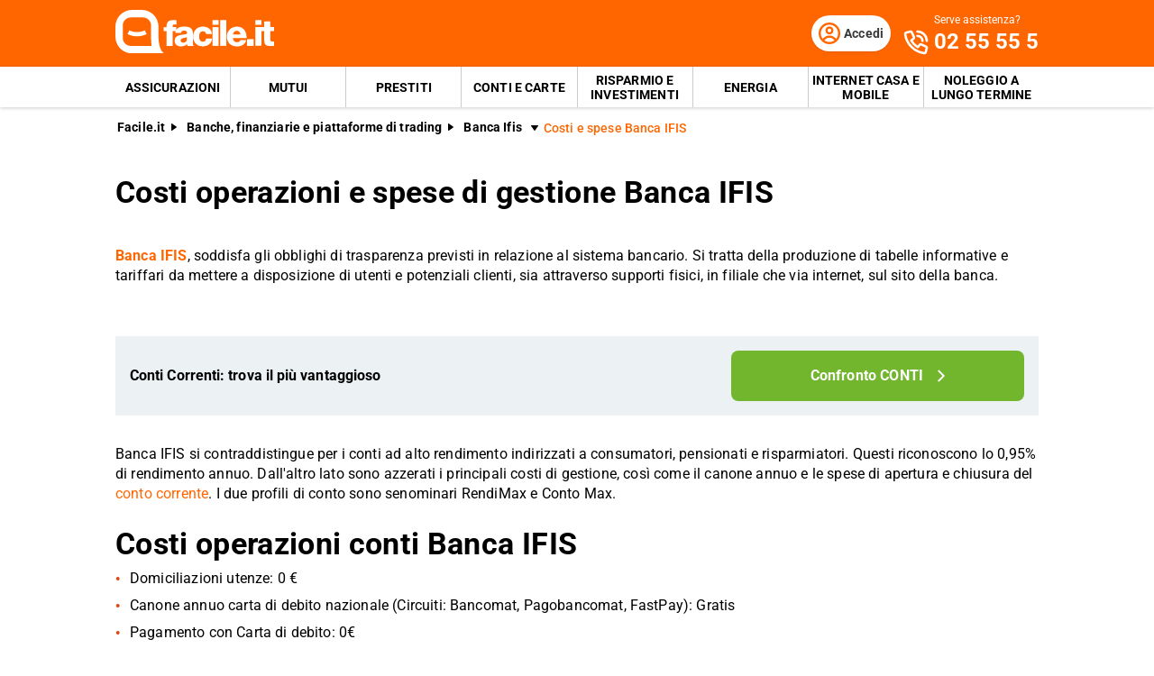

--- FILE ---
content_type: text/html; charset=utf-8
request_url: https://www.facile.it/banche-finanziarie/banca-ifis/costi-operazioni.html
body_size: 25601
content:
<!DOCTYPE html><html lang="it" data-critters-container><head><meta charset="utf-8" data-next-head><meta name="theme-color" content="#FF6600" data-next-head><meta name="msapplication-TileColor" content="#FF6600" data-next-head><meta name="viewport" content="width=device-width,initial-scale=1,maximum-scale=5,shrink-to-fit=no" data-next-head><link rel="apple-touch-icon" href="https://res.cloudinary.com/dlhhugvi8/image/upload/facile.it/favicons/apple-touch-icon.png" data-next-head><link rel="icon" type="image/png" href="https://res.cloudinary.com/dlhhugvi8/image/upload/facile.it/favicons/favicon-16x16.png" sizes="16x16" data-next-head><link rel="icon" type="image/png" href="https://res.cloudinary.com/dlhhugvi8/image/upload/facile.it/favicons/favicon-32x32.png" sizes="32x32" data-next-head><link rel="icon" type="image/png" href="https://res.cloudinary.com/dlhhugvi8/image/upload/facile.it/favicons/android-chrome-192x192.png" sizes="192x192" data-next-head><link rel="mask-icon" href="https://res.cloudinary.com/dlhhugvi8/image/upload/facile.it/favicons/safari-pinned-tab.svg" sizes="any" color="#FF6600" data-next-head><meta name="msapplication-TileImage" content="https://res.cloudinary.com/dlhhugvi8/image/upload/facile.it/favicons/mstile-144x144.png" data-next-head><meta name="format-detection" content="telephone=no" data-next-head><meta name="SKYPE_TOOLBAR" content="SKYPE_TOOLBAR_PARSER_COMPATIBLE" data-next-head><title data-next-head>Costi operazioni e spese di gestione Banca IFIS | Facile.it</title><link rel="canonical" href="https://www.facile.it/banche-finanziarie/banca-ifis/costi-operazioni.html" data-next-head><meta name="description" content="Scopri quali sono le spese di gestione ed i costi delle operazioni di conti e carte della Banca IFIS. Trova tutte le informazioni su Facile.it." data-next-head><meta name="robots" content="index, follow" data-next-head><meta name="og:locale" content="it_IT" data-next-head><meta name="og:site_name" content="Facile.it" data-next-head><meta name="og:title" content="Costi operazioni e spese di gestione Banca IFIS" data-next-head><meta name="og:description" content="Scopri quali sono le spese di gestione ed i costi delle operazioni di conti e carte della Banca IFIS. Trova tutte le informazioni su Facile.it." data-next-head><meta name="og:image" content="https://res.cloudinary.com/dlhhugvi8/image/upload/v1711373918/facile.it/miscellaneous/facile-sharing-image_mokodb.jpg" data-next-head><meta name="og:type" content="website" data-next-head><meta name="og:updated_time" content="2025-12-30" data-next-head><meta name="og:url" content="https://www.facile.it/banche-finanziarie/banca-ifis/costi-operazioni.html" data-next-head><link rel="dns-prefetch" href="https://res.cloudinary.com"><link rel="dns-prefetch" href="https://www.google-analytics.com"><link rel="dns-prefetch" href="https://www.googletagmanager.com"><link rel="preconnect" href="https://res.cloudinary.com"><link rel="preconnect" href="https://www.google-analytics.com"><link rel="preconnect" href="https://www.googletagmanager.com"><link rel="preload" href="/_next/static/media/fa7649605314c38a-s.p.woff2" as="font" type="font/woff2" crossorigin="anonymous" data-next-font="size-adjust"><link rel="preload" href="/_next/static/media/48ee0eb829fd67dc-s.p.woff2" as="font" type="font/woff2" crossorigin="anonymous" data-next-font="size-adjust"><link rel="preload" href="/_next/static/media/4046ec9b7a3cd7ce-s.p.woff2" as="font" type="font/woff2" crossorigin="anonymous" data-next-font="size-adjust"><script defer nomodule src="/_next/static/chunks/polyfills-42372ed130431b0a.js"></script><script defer src="/_next/static/chunks/5863-580c3aa9224a0c2f.js"></script><script defer src="/_next/static/chunks/7766-886b5139038992c6.js"></script><script defer src="/_next/static/chunks/800.01ebcc61fbd87cfd.js"></script><script defer src="/_next/static/chunks/8857.4bd4f52b3cc2adf9.js"></script><script defer src="/_next/static/chunks/6438-f68dd38851e76177.js"></script><script defer src="/_next/static/chunks/2821.451d8969445d12d4.js"></script><script defer src="/_next/static/chunks/7837-afd7f23bb3bd7c2d.js"></script><script defer src="/_next/static/chunks/9942.f071ca6f8a14d085.js"></script><script defer src="/_next/static/chunks/5775.5aa179688b68b624.js"></script><script defer src="/_next/static/chunks/6171.cd2c6b335f1a5b9b.js"></script><script defer src="/_next/static/chunks/9480-fa4da4ed6a704ad0.js"></script><script defer src="/_next/static/chunks/4528.f5b34b23967df6e4.js"></script><script defer src="/_next/static/chunks/1679.b20d1b6298ed4b84.js"></script><script defer src="/_next/static/chunks/3234.d05cbc848b791dc3.js"></script><script defer src="/_next/static/chunks/9888.3345f9bc266abf2b.js"></script><script defer src="/_next/static/chunks/7620.a363c2e84159f905.js"></script><script defer src="/_next/static/chunks/2462.770813707c6d0c6f.js"></script><script defer src="/_next/static/chunks/4454.feaa4d3ad7e35a70.js"></script><script src="/_next/static/chunks/webpack-53a95727f5ff8ed8.js" defer></script><script src="/_next/static/chunks/framework-5af8a523299ce8b5.js" defer></script><script src="/_next/static/chunks/main-cd9175af17d3c87a.js" defer></script><script src="/_next/static/chunks/pages/_app-e5fc71e297d4c72e.js" defer></script><script src="/_next/static/chunks/6422-a9befdb0e6bb6d48.js" defer></script><script src="/_next/static/chunks/pages/%5B%5B...slug%5D%5D-5f0bf1d0be532e16.js" defer></script><script src="/_next/static/4DZGHJLALdF8tT6GDw_ON/_buildManifest.js" defer></script><script src="/_next/static/4DZGHJLALdF8tT6GDw_ON/_ssgManifest.js" defer></script><style>*{margin:0;padding:0;border:0;font-family:inherit;font-size:inherit;line-height:inherit;box-sizing:border-box;-webkit-tap-highlight-color:transparent}.edsx9p0{list-style:none}.edsx9p3{font-size:inherit;font-weight:inherit}.edsx9p8{font:inherit;background-color:transparent}.edsx9p9{text-decoration:none;color:inherit}html{line-height:1.15;font-size:16px;-webkit-text-size-adjust:100%}.edsx9pb{font-size:var(--m3t95s6);line-height:var(--m3t95sh);font-family:var(--m3t95s2);font-weight:var(--m3t95s7);letter-spacing:var(--m3t95sa);color:var(--m3t95s4);-webkit-font-smoothing:antialiased;-moz-osx-font-smoothing:grayscale;text-rendering:optimizeLegibility}.o6ffo20{--m3t95s0:facile-it;--m3t95s1:facile.it;--m3t95s2:"Roboto",sans-serif;--m3t95s3:"Roboto",sans-serif;--m3t95s4:#000;--m3t95s5:#FED9BF;--m3t95s6:16px;--m3t95s7:400;--m3t95s8:500;--m3t95s9:700;--m3t95sa:0em;--m3t95sb:0.005em;--m3t95sc:0.01em;--m3t95sd:0.04em;--m3t95se:1em;--m3t95sf:4.99em;--m3t95sg:1;--m3t95sh:1.15;--m3t95si:1.2;--m3t95sj:1.3;--m3t95sk:1.4;--m3t95sl:2;--m3t95sm:1024px;--m3t95sn:280px;--m3t95so:4px;--m3t95sp:all .5s ease;--m3t95sq:all .3s ease;--m3t95sr:4px;--m3t95ss:8px;--m3t95st:16px;--m3t95su:24px;--m3t95sv:1px;--m3t95sw:2px;--m3t95sx:rgba(255,255,255,0.9);--m3t95sy:rgba(58,58,58,0.6);--m3t95sz:0px 1px 2px rgba(0,0,0,0.1);--m3t95s10:0px 1px 4px rgba(0,0,0,0.2);--m3t95s11:0px 3px 6px rgba(0,0,0,0.16);--m3t95s12:0px 4px 8px rgba(0,0,0,0.14);--m3t95s13:1px 4px 8px rgba(0,0,0,0.05),0px 10px 16px rgba(0,0,0,0.08);--m3t95s14:2px 4px 8px rgba(0,0,0,0.06),2px 14px 24px rgba(0,0,0,0.1);--m3t95s15:0px 0px 0px 3px rgba(228,228,228,0.5);--m3t95s16:0px 0px 0px 3px rgba(237,245,229,0.78);--m3t95s17:0px 0px 0px 3px rgba(251,226,226,0.78);--m3t95s18:0px 0px 0px 3px rgba(226,239,248,0.78);--m3t95s19:0px 0px 0px 3px rgba(251,224,181,0.84);--m3t95s1a:0px 0px 0px 3px rgba(237,245,229,0.78);--m3t95s1b:#E27700;--m3t95s1c:#FF9900;--m3t95s1d:#FFC05C;--m3t95s1e:#FFF4E0;--m3t95s1f:rgba(251,224,181,0.84);--m3t95s1g:#549116;--m3t95s1h:#71B62C;--m3t95s1i:#BEE19A;--m3t95s1j:#F1F9E9;--m3t95s1k:rgba(237,245,229,0.78);--m3t95s1l:#154F8A;--m3t95s1m:#0E83CD;--m3t95s1n:#8BC7ED;--m3t95s1o:#E6F3FC;--m3t95s1p:rgba(226,239,248,0.78);--m3t95s1q:#C2212E;--m3t95s1r:#FF0000;--m3t95s1s:#FFE6E6;--m3t95s1t:rgba(251,226,226,0.78);--m3t95s1u:#998000;--m3t95s1v:#F3C510;--m3t95s1w:#FEF0BA;--m3t95s1x:#FFFAE6;--m3t95s1y:rgba(254,246,214,0.68);--m3t95s1z:#EAEAEA;--m3t95s20:#F2F2F2;--m3t95s21:#F8F8F8;--m3t95s22:#CCDAE2;--m3t95s23:#ECF1F4;--m3t95s24:#000;--m3t95s25:#FFF;--m3t95s26:rgba(255,255,255,0.2);--m3t95s27:rgba(255,255,255,0.5);--m3t95s28:#3A3A3A;--m3t95s29:#505050;--m3t95s2a:#888888;--m3t95s2b:#AAAAAA;--m3t95s2c:#CCCCCC;--m3t95s2d:rgba(58,58,58,0.6);--m3t95s2e:rgba(136,136,136,0.18);--m3t95s2f:rgba(228,228,228,0.5);--m3t95s2g:transparent;--m3t95s2h:#BB4118;--m3t95s2i:#E34713;--m3t95s2j:#FF6600;--m3t95s2k:#FED9BF;--m3t95s2l:#FFEEE0;--m3t95s2m:#549116;--m3t95s2n:#71B62C;--m3t95s2o:#BEE19A;--m3t95s2p:#F1F9E9;--m3t95s2q:#E34713;--m3t95s2r:0px;--m3t95s2s:2px;--m3t95s2t:4px;--m3t95s2u:8px;--m3t95s2v:12px;--m3t95s2w:16px;--m3t95s2x:24px;--m3t95s2y:32px;--m3t95s2z:40px;--m3t95s30:48px;--m3t95s31:56px;--m3t95s32:64px;--m3t95s33:72px;--m3t95s34:80px}.anwoxv8{border:var(--anwoxv4)}.anwoxvc{border-width:var(--anwoxv0)}@media screen and (min-width:992px){.anwoxvb{border:var(--anwoxv7)}.anwoxvf{border-width:var(--anwoxv3)}}.bjrd980{overflow:hidden}.bjrd983{overflow:auto}.bjrd98a{overflow-wrap:break-word}.bjrd98i{cursor:pointer}.bjrd98m{top:0}.bjrd98o{left:0}.bjrd98p{right:0}.bjrd98q{min-width:0}.bjrd98r{transition:var(--m3t95sp)}.bjrd98s{transition:var(--m3t95sq)}.bjrd98v{text-transform:uppercase}.bjrd98x{font-weight:var(--m3t95s7)}.bjrd98y{font-weight:var(--m3t95s8)}.bjrd98z{font-weight:var(--m3t95s9)}.bjrd9814{text-decoration:underline}.bjrd9819{letter-spacing:var(--m3t95sb)}.bjrd981a{letter-spacing:var(--m3t95sc)}.bjrd981g{white-space:nowrap}.bjrd981h{text-overflow:ellipsis}.bjrd981v{display:block}.bjrd981z{display:inline}.bjrd9823{display:none}.bjrd9827{display:inline-block}.bjrd982b{display:flex}.bjrd982f{display:inline-flex}.bjrd982j{position:relative}.bjrd982n{position:absolute}.bjrd982r{position:fixed}.bjrd982z{border-radius:9999px}.bjrd9837{border-radius:var(--m3t95sr)}.bjrd983b{border-radius:var(--m3t95ss)}.bjrd983n{line-height:var(--m3t95sg)}.bjrd983r{line-height:var(--m3t95sh)}.bjrd983v{line-height:var(--m3t95si)}.bjrd983z{line-height:var(--m3t95sj)}.bjrd9843{line-height:var(--m3t95sk)}.bjrd985j{height:100%}.bjrd985r{width:50%}.bjrd986z{width:100%}.bjrd987b{padding-top:var(--m3t95s2s)}.bjrd987j{padding-top:var(--m3t95s2u)}.bjrd987n{padding-top:var(--m3t95s2v)}.bjrd987r{padding-top:var(--m3t95s2w)}.bjrd987v{padding-top:var(--m3t95s2x)}.bjrd988n{padding-bottom:var(--m3t95s2r)}.bjrd988r{padding-bottom:var(--m3t95s2s)}.bjrd988v{padding-bottom:var(--m3t95s2t)}.bjrd988z{padding-bottom:var(--m3t95s2u)}.bjrd9893{padding-bottom:var(--m3t95s2v)}.bjrd9897{padding-bottom:var(--m3t95s2w)}.bjrd989b{padding-bottom:var(--m3t95s2x)}.bjrd989f{padding-bottom:var(--m3t95s2y)}.bjrd98a3{padding-right:var(--m3t95s2r)}.bjrd98a7{padding-right:var(--m3t95s2s)}.bjrd98ab{padding-right:var(--m3t95s2t)}.bjrd98af{padding-right:var(--m3t95s2u)}.bjrd98aj{padding-right:var(--m3t95s2v)}.bjrd98an{padding-right:var(--m3t95s2w)}.bjrd98ar{padding-right:var(--m3t95s2x)}.bjrd98bj{padding-left:var(--m3t95s2r)}.bjrd98bn{padding-left:var(--m3t95s2s)}.bjrd98br{padding-left:var(--m3t95s2t)}.bjrd98bv{padding-left:var(--m3t95s2u)}.bjrd98bz{padding-left:var(--m3t95s2v)}.bjrd98c3{padding-left:var(--m3t95s2w)}.bjrd98c7{padding-left:var(--m3t95s2x)}.bjrd98cz{margin-top:var(--m3t95s2r)}.bjrd98d7{margin-top:var(--m3t95s2t)}.bjrd98dj{margin-top:var(--m3t95s2w)}.bjrd98dn{margin-top:var(--m3t95s2x)}.bjrd98dr{margin-top:var(--m3t95s2y)}.bjrd98dz{margin-top:var(--m3t95s30)}.bjrd98ef{margin-bottom:var(--m3t95s2r)}.bjrd98er{margin-bottom:var(--m3t95s2u)}.bjrd98ez{margin-bottom:var(--m3t95s2w)}.bjrd98f3{margin-bottom:var(--m3t95s2x)}.bjrd98fv{margin-right:var(--m3t95s2r)}.bjrd98fz{margin-right:var(--m3t95s2s)}.bjrd98g7{margin-right:var(--m3t95s2u)}.bjrd98gb{margin-right:var(--m3t95s2v)}.bjrd98gf{margin-right:var(--m3t95s2w)}.bjrd98hf{margin-left:var(--m3t95s2s)}.bjrd98hj{margin-left:var(--m3t95s2t)}.bjrd98hr{margin-left:var(--m3t95s2v)}.bjrd98hv{margin-left:var(--m3t95s2w)}.bjrd98ir{align-items:flex-start}.bjrd98iv{align-items:center}.bjrd98iz{align-items:flex-end}.bjrd98j7{justify-content:flex-start}.bjrd98jb{justify-content:center}.bjrd98jj{justify-content:space-between}.bjrd98jv{flex-direction:row}.bjrd98jz{flex-direction:row-reverse}.bjrd98k3{flex-direction:column}.bjrd98kb{flex-wrap:wrap}.bjrd98kj{flex-shrink:0}.bjrd98kn{flex-shrink:1}.bjrd98kr{flex-grow:0}.bjrd98kv{flex-grow:1}.bjrd98l3{flex:1 1}.bjrd98lj{text-align:left}.bjrd98ln{text-align:center}.bjrd98lz{box-shadow:var(--m3t95sz)}.bjrd98m3{box-shadow:var(--m3t95s10)}.bjrd98m7{box-shadow:var(--m3t95s11)}.bjrd98mj{box-shadow:var(--m3t95s14)}.bjrd98nb{font-size:1rem}.bjrd98nv{font-size:.625rem}.bjrd98o3{font-size:.75rem}.bjrd98ob{font-size:.875rem}.bjrd98oj{font-size:1.125rem}.bjrd98ov{font-size:1.5rem}.bjrd98p3{font-size:1.75rem}.bjrd98qr{color:var(--m3t95s24)}.bjrd98qv{color:var(--m3t95s25)}.bjrd98qz{color:var(--m3t95s28)}.bjrd98r7{color:var(--m3t95s2a)}.bjrd98rn{color:var(--m3t95s2i)}.bjrd98rr{color:var(--m3t95s2j)}.bjrd98uf{background:var(--m3t95s23)}.bjrd98uj{background:var(--m3t95s25)}.bjrd98ur{background:var(--m3t95s28)}.bjrd98uv{background:var(--m3t95s29)}.bjrd98vn{background:var(--m3t95s2j)}.bjrd98w3{background:var(--m3t95s2n)}@media screen and (min-width:375px){.bjrd981w{display:block}.bjrd9824{display:none}.bjrd98ao{padding-right:var(--m3t95s2w)}.bjrd98c4{padding-left:var(--m3t95s2w)}.bjrd98oo{font-size:1.25rem}}@media screen and (min-width:768px){.bjrd981x{display:block}.bjrd9825{display:none}.bjrd982h{display:inline-flex}.bjrd985t{width:50%}.bjrd987h{padding-top:var(--m3t95s2t)}.bjrd989d{padding-bottom:var(--m3t95s2x)}.bjrd98a5{padding-right:var(--m3t95s2r)}.bjrd98ap{padding-right:var(--m3t95s2w)}.bjrd98bl{padding-left:var(--m3t95s2r)}.bjrd98c5{padding-left:var(--m3t95s2w)}.bjrd98ed{margin-top:var(--m3t95s34)}.bjrd98f5{margin-bottom:var(--m3t95s2x)}.bjrd98hp{margin-left:var(--m3t95s2u)}.bjrd98j9{justify-content:flex-start}.bjrd98kh{flex-wrap:nowrap}}@media screen and (min-width:992px){.bjrd981y{display:block}.bjrd9826{display:none}.bjrd982e{display:flex}.bjrd985y{width:33.33333333333333%}.bjrd986e{width:20%}.bjrd986i{width:40%}.bjrd986m{width:60%}.bjrd987a{padding-top:var(--m3t95s2r)}.bjrd987i{padding-top:var(--m3t95s2t)}.bjrd987q{padding-top:var(--m3t95s2v)}.bjrd987u{padding-top:var(--m3t95s2w)}.bjrd9882{padding-top:var(--m3t95s2y)}.bjrd988q{padding-bottom:var(--m3t95s2r)}.bjrd988y{padding-bottom:var(--m3t95s2t)}.bjrd9896{padding-bottom:var(--m3t95s2v)}.bjrd989a{padding-bottom:var(--m3t95s2w)}.bjrd989e{padding-bottom:var(--m3t95s2x)}.bjrd989m{padding-bottom:var(--m3t95s2z)}.bjrd98a6{padding-right:var(--m3t95s2r)}.bjrd98ai{padding-right:var(--m3t95s2u)}.bjrd98am{padding-right:var(--m3t95s2v)}.bjrd98aq{padding-right:var(--m3t95s2w)}.bjrd98b6{padding-right:var(--m3t95s30)}.bjrd98bm{padding-left:var(--m3t95s2r)}.bjrd98by{padding-left:var(--m3t95s2u)}.bjrd98c2{padding-left:var(--m3t95s2v)}.bjrd98c6{padding-left:var(--m3t95s2w)}.bjrd98ca{padding-left:var(--m3t95s2x)}.bjrd98ei{margin-bottom:var(--m3t95s2r)}.bjrd98fi{margin-bottom:var(--m3t95s30)}.bjrd98fy{margin-right:var(--m3t95s2r)}.bjrd98ge{margin-right:var(--m3t95s2v)}.bjrd98iy{align-items:center}.bjrd98jy{flex-direction:row}.bjrd98lm{text-align:left}.bjrd98pa{font-size:1.875rem}.bjrd98pe{font-size:2.125rem}.bjrd98wi{background:none}}._1lvkpo41{-o-object-fit:contain;object-fit:contain}._1lvkpo43{color:transparent}.vskl5n0{min-width:130px;max-width:130px}.vskl5n2{min-width:88px;max-width:88px;max-height:25px}@media screen and (min-width:992px){.vskl5n0{min-width:176px;max-width:176px;max-height:49px}}._1o6oct60{transition:transform .4s ease;transform-origin:50% 50%}._1o6oct61{transform:rotate(0deg)}._1o6oct67{transform:rotate(270deg)}._1o6oct69{display:flex;justify-content:center;align-items:center}._1o6oct6b{width:1rem;height:1rem}._1o6oct6c{width:2rem;height:2rem}._1o6oct6h{width:1.5rem;height:1.5rem}.__className_9efc83{font-family:roboto,roboto Fallback,sans-serif}._1ruq9070{min-height:100vh}._19mei630:last-child{padding-bottom:var(--m3t95s2r)}._19mei631{margin-left:auto;margin-right:auto}._19mei632{min-width:var(--m3t95sn);max-width:var(--m3t95sm)}@media screen and (min-width:768px){._19mei631{box-sizing:content-box}}.zlzolj0{margin-left:auto;margin-right:auto}.zlzolj1{min-width:var(--m3t95sn);max-width:var(--m3t95sm)}@media screen and (min-width:768px){.zlzolj0{box-sizing:content-box}}.vdqi550{margin-left:calc(var(--m3t95s2r) * -1)}.vdqi551{margin-left:calc(var(--m3t95s2s) * -1)}.vdqi554{margin-left:calc(var(--m3t95s2v) * -1)}.vdqi556{margin-left:calc(var(--m3t95s2x) * -1)}.vdqi551g{margin-top:calc(var(--m3t95s2r) * -1)}.vdqi551j{margin-top:calc(var(--m3t95s2u) * -1)}.vdqi551k{margin-top:calc(var(--m3t95s2v) * -1)}.vdqi551m{margin-top:calc(var(--m3t95s2x) * -1)}@media screen and (min-width:375px){.vdqi55d{margin-left:calc(var(--m3t95s2r) * -1)}.vdqi551w{margin-top:calc(var(--m3t95s2u) * -1)}}@media screen and (min-width:768px){.vdqi55q{margin-left:calc(var(--m3t95s2r) * -1)}.vdqi5529{margin-top:calc(var(--m3t95s2u) * -1)}}@media screen and (min-width:992px){.vdqi5516{margin-left:calc(var(--m3t95s2u) * -1)}.vdqi552j{margin-top:calc(var(--m3t95s2r) * -1)}}@media screen and (min-width:768px){.mfxevk0{text-overflow:ellipsis;white-space:nowrap;overflow:hidden}}._80jg144:focus-within,._80jg144:hover{color:var(--_80jg140)}._80jg14o:focus-within,._80jg14o:hover{border:var(--_80jg14k)}._80jg14s:focus-within,._80jg14s:hover{border-width:var(--_80jg14g)}.sbm8gn2:visited{color:var(--m3t95s2h)}.le64ivb{flex-basis:100%}@media screen and (min-width:768px){.le64ivr{flex-basis:33.33333333333333%}}._1k9a47x0:first-child{padding-left:var(--m3t95s2r)}._1k9a47x1{-webkit-box-decoration-break:clone;box-decoration-break:clone;padding-top:1px}._1y7xjnia{height:-webkit-min-content;height:-moz-min-content;height:min-content}._1ud5q5y2{max-width:100%;justify-content:center;align-items:center;position:relative;overflow:hidden}._1ud5q5y2:focus{outline-width:0;outline:none}._1ud5q5y8{margin-left:calc((var(--m3t95s6) * var(--_1ud5q5y3, 1.5)) + var(--m3t95s2u))}._1j81chx0{height:56px}._1j81chx1{height:48px}._1j81chx4{height:40px;min-width:40px}._1en6v8z0{max-height:0}@media screen and (min-width:992px){._1en6v8z1{max-height:8000px}}._1pxo76y0{cursor:pointer}._1pxo76y1{border-bottom:var(--m3t95sw) solid var(--m3t95s28)}._1pxo76y2{border-bottom:var(--m3t95sv) solid var(--m3t95s29)}._1pxo76y4{color:var(--m3t95s21);height:20px;width:20px}._1pxo76y4:before{content:"+";align-items:center;display:flex;font-size:1.25rem;height:100%;justify-content:center;position:relative;transition:transform .3s ease;width:100%}._1pxo76y5{right:var(--m3t95s2w);top:50%;transform:translateY(-50%)}@media screen and (min-width:992px){._1pxo76y0{cursor:auto}._1pxo76y1,._1pxo76y2{border-bottom:none}}.o4c4fm0{display:inline-block;min-width:98px;max-width:98px;height:15px;position:relative;vertical-align:middle}.jqra7n1{width:44px;height:24px}@media screen and (min-width:375px){.jqra7n1{width:54px;height:30px}}@media screen and (min-width:768px){.jqra7n1{width:50px;height:28px}}._1b40f8i0{color:var(--m3t95s21)}.dgw0bs0{min-width:32px;max-width:32px;height:33px}._1h8uuwk0:last-child{padding-bottom:var(--m3t95s2r)}._1p2uksd1:last-child{margin-bottom:var(--m3t95s2r)}._1p2uksd2:not(:first-of-type){padding-top:var(--m3t95s2w)}._1p2uksd0 ul li{padding-left:var(--m3t95s2w)}._1p2uksd0 ul li:before{content:"●";color:var(--m3t95s2i);left:0;top:5px;font-size:9px;position:absolute}.ziprc30{position:fixed;z-index:300}.ziprc31{height:56px}.ziprc33{height:56px}.ziprc34{height:25px}.ziprc36{background-color:var(--m3t95s25);height:1.5px;position:relative;transition:background-color .2s;transition-timing-function:linear;width:1.125rem}.ziprc36:before{top:-.3rem}.ziprc36:after,.ziprc36:before{content:" ";background-color:var(--m3t95s25);height:1.5px;position:absolute;transition:top .2s,transform .2s;transition-delay:.2s,0s,0s;transition-timing-function:linear;width:1.125rem}.ziprc36:after{top:.3rem}@media screen and (min-width:992px){.ziprc30{position:static;z-index:auto}.ziprc31{height:74px}.ziprc33{display:none}}._1m9ikpw0{order:1}._1m9ikpw1{order:2}._6imu991{height:45px}._6imu991:hover{background-color:var(--m3t95s2h)}._6imu991:hover{color:var(--m3t95s25)}._6imu991:last-child{margin-right:0}._6imu993{min-width:229px}._6imu995{font-weight:var(--m3t95s9);padding:var(--m3t95s2w);padding-bottom:0;text-transform:uppercase}._6imu997{min-width:1.5rem}._6imu998{min-height:1.5rem;font-size:1.0625rem}._6imu998:hover{background-color:var(--m3t95s2l);color:var(--m3t95s2i)}._6imu998:after{content:"»";margin-left:var(--m3t95s2t)}._6imu99d{z-index:950;top:56px}._6imu99d{height:100vh;padding-bottom:200px;width:90vw;transform:translateX(-105%)}._6imu99e{border-bottom:1px solid rgba(255,255,255,.2)}@media screen and (min-width:992px){._6imu993:not(:last-of-type){border-right:var(--m3t95sv) solid var(--m3t95s2c)}._6imu995{font-weight:var(--m3t95s7);padding:var(--m3t95s2v);text-transform:none;display:inline-block;width:50%}._6imu998{font-size:.8125rem;white-space:nowrap}._6imu99a{white-space:unset;width:230px}}.tvzgur1{position:fixed;z-index:250;box-shadow:0 -5px 22px rgba(0,0,0,.15);bottom:0;left:0;right:0;transform:translateY(100%);transition:var(--m3t95sq);visibility:hidden;opacity:0}._10u9ujf0{padding-left:var(--m3t95s2w);position:relative}._10u9ujf0:before{content:"●";color:var(--m3t95s2j);left:0;top:5px;font-size:9px;position:absolute}._1wt5v9l0{min-width:100%;scrollbar-width:none;scroll-behavior:smooth}._1wt5v9l0::-webkit-scrollbar{display:none}._6n0yvv0{display:grid;grid-gap:var(--m3t95s2v);gap:var(--m3t95s2v);grid-template-columns:repeat(2,1fr)}._6n0yvv1{webkit-overflow-scrolling:touch;display:flex;gap:var(--m3t95s2v);overflow-x:auto;scroll-snap-type:x mandatory;grid-template-columns:none;align-items:stretch}._6n0yvv2{scroll-snap-align:center;height:auto}@media screen and (min-width:375px){._6n0yvv0{gap:var(--m3t95s2v);grid-template-columns:repeat(3,1fr)}}@media screen and (min-width:768px){._6n0yvv0{grid-template-columns:repeat(6,1fr);gap:var(--m3t95s2w)}._6n0yvv1{display:grid;scroll-snap-type:none;overflow-x:unset}}@media screen and (min-width:992px){._6n0yvv0{gap:var(--m3t95s2w);grid-template-columns:repeat(7,1fr)}}._55ikwf0{min-width:96px}._55ikwf2{vertical-align:middle}._55ikwf4{height:48px;transform:scale(1.15)}@media screen and (min-width:768px){._55ikwf0{min-width:auto}}</style><link rel="stylesheet" href="/_next/static/css/c08d8886171f69cc.css" data-n-g media="print" onload="this.media='all'"><noscript><link rel="stylesheet" href="/_next/static/css/c08d8886171f69cc.css"></noscript><link rel="stylesheet" href="/_next/static/css/6290508c5f60d416.css" data-n-p media="print" onload="this.media='all'"><noscript><link rel="stylesheet" href="/_next/static/css/6290508c5f60d416.css"></noscript><link rel="stylesheet" href="/_next/static/css/6b773a164d95b84a.css" media="print" onload="this.media='all'"><noscript><link rel="stylesheet" href="/_next/static/css/6b773a164d95b84a.css"></noscript><link rel="stylesheet" href="/_next/static/css/628ea2a7f2c5cda1.css" media="print" onload="this.media='all'"><noscript><link rel="stylesheet" href="/_next/static/css/628ea2a7f2c5cda1.css"></noscript><link rel="stylesheet" href="/_next/static/css/d9ccfaabca539520.css" media="print" onload="this.media='all'"><noscript><link rel="stylesheet" href="/_next/static/css/d9ccfaabca539520.css"></noscript><link rel="stylesheet" href="/_next/static/css/0589900ae4801073.css" media="print" onload="this.media='all'"><noscript><link rel="stylesheet" href="/_next/static/css/0589900ae4801073.css"></noscript><link rel="stylesheet" href="/_next/static/css/3355ce08ce5b98cb.css" media="print" onload="this.media='all'"><noscript><link rel="stylesheet" href="/_next/static/css/3355ce08ce5b98cb.css"></noscript><link rel="stylesheet" href="/_next/static/css/a18e59e62d8a85cb.css" media="print" onload="this.media='all'"><noscript><link rel="stylesheet" href="/_next/static/css/a18e59e62d8a85cb.css"></noscript><link rel="stylesheet" href="/_next/static/css/02843e7db260e072.css" media="print" onload="this.media='all'"><noscript><link rel="stylesheet" href="/_next/static/css/02843e7db260e072.css"></noscript><link rel="stylesheet" href="/_next/static/css/1f7654ac8fa44038.css" media="print" onload="this.media='all'"><noscript><link rel="stylesheet" href="/_next/static/css/1f7654ac8fa44038.css"></noscript><link rel="stylesheet" href="/_next/static/css/d05f1a76a6624ad0.css" media="print" onload="this.media='all'"><noscript><link rel="stylesheet" href="/_next/static/css/d05f1a76a6624ad0.css"></noscript><link rel="stylesheet" href="/_next/static/css/4c72b4c14d46e7b8.css" media="print" onload="this.media='all'"><noscript><link rel="stylesheet" href="/_next/static/css/4c72b4c14d46e7b8.css"></noscript><link rel="stylesheet" href="/_next/static/css/927ca8a2d53a3757.css" media="print" onload="this.media='all'"><noscript><link rel="stylesheet" href="/_next/static/css/927ca8a2d53a3757.css"></noscript><link rel="stylesheet" href="/_next/static/css/1070f62217c8fe02.css" media="print" onload="this.media='all'"><noscript><link rel="stylesheet" href="/_next/static/css/1070f62217c8fe02.css"></noscript><link rel="stylesheet" href="/_next/static/css/46524209cb956b01.css" media="print" onload="this.media='all'"><noscript><link rel="stylesheet" href="/_next/static/css/46524209cb956b01.css"></noscript><link rel="stylesheet" href="/_next/static/css/12a228fff85e5d15.css" media="print" onload="this.media='all'"><noscript><link rel="stylesheet" href="/_next/static/css/12a228fff85e5d15.css"></noscript><link rel="stylesheet" href="/_next/static/css/502f67553f08082d.css" media="print" onload="this.media='all'"><noscript><link rel="stylesheet" href="/_next/static/css/502f67553f08082d.css"></noscript><link rel="stylesheet" href="/_next/static/css/f6c8a23db0cce4f2.css" media="print" onload="this.media='all'"><noscript><link rel="stylesheet" href="/_next/static/css/f6c8a23db0cce4f2.css"></noscript><link rel="stylesheet" href="/_next/static/css/f8d94193f6d0d859.css" media="print" onload="this.media='all'"><noscript><link rel="stylesheet" href="/_next/static/css/f8d94193f6d0d859.css"></noscript><link rel="stylesheet" href="/_next/static/css/6cda71e18179087b.css" media="print" onload="this.media='all'"><noscript><link rel="stylesheet" href="/_next/static/css/6cda71e18179087b.css"></noscript><link rel="stylesheet" href="/_next/static/css/157eb43f2314fcf4.css" media="print" onload="this.media='all'"><noscript><link rel="stylesheet" href="/_next/static/css/157eb43f2314fcf4.css"></noscript><link rel="stylesheet" href="/_next/static/css/9589f09a6591c51e.css" media="print" onload="this.media='all'"><noscript><link rel="stylesheet" href="/_next/static/css/9589f09a6591c51e.css"></noscript><link rel="stylesheet" href="/_next/static/css/80f6501725e52db7.css" media="print" onload="this.media='all'"><noscript><link rel="stylesheet" href="/_next/static/css/80f6501725e52db7.css"></noscript><link rel="stylesheet" href="/_next/static/css/f53b5db247c91f9d.css" media="print" onload="this.media='all'"><noscript><link rel="stylesheet" href="/_next/static/css/f53b5db247c91f9d.css"></noscript><link rel="stylesheet" href="/_next/static/css/e10191a30b788ac5.css" media="print" onload="this.media='all'"><noscript><link rel="stylesheet" href="/_next/static/css/e10191a30b788ac5.css"></noscript><link rel="stylesheet" href="/_next/static/css/530c07764c6da104.css" media="print" onload="this.media='all'"><noscript><link rel="stylesheet" href="/_next/static/css/530c07764c6da104.css"></noscript><link rel="stylesheet" href="/_next/static/css/0535407ad1f6647b.css" media="print" onload="this.media='all'"><noscript><link rel="stylesheet" href="/_next/static/css/0535407ad1f6647b.css"></noscript><link rel="stylesheet" href="/_next/static/css/5474d19410e9b76c.css" media="print" onload="this.media='all'"><noscript><link rel="stylesheet" href="/_next/static/css/5474d19410e9b76c.css"></noscript><link rel="stylesheet" href="/_next/static/css/cc7d1c241d75fe2d.css" media="print" onload="this.media='all'"><noscript><link rel="stylesheet" href="/_next/static/css/cc7d1c241d75fe2d.css"></noscript><link rel="stylesheet" href="/_next/static/css/7aa616d25331186a.css" media="print" onload="this.media='all'"><noscript><link rel="stylesheet" href="/_next/static/css/7aa616d25331186a.css"></noscript><link rel="stylesheet" href="/_next/static/css/141c0cd89d4b1907.css" media="print" onload="this.media='all'"><noscript><link rel="stylesheet" href="/_next/static/css/141c0cd89d4b1907.css"></noscript><link rel="stylesheet" href="/_next/static/css/466058872f6b5726.css" media="print" onload="this.media='all'"><noscript><link rel="stylesheet" href="/_next/static/css/466058872f6b5726.css"></noscript><link rel="stylesheet" href="/_next/static/css/cea22d371f1606be.css" media="print" onload="this.media='all'"><noscript><link rel="stylesheet" href="/_next/static/css/cea22d371f1606be.css"></noscript><link rel="stylesheet" href="/_next/static/css/a0f39f3894ffabb1.css" media="print" onload="this.media='all'"><noscript><link rel="stylesheet" href="/_next/static/css/a0f39f3894ffabb1.css"></noscript><noscript data-n-css></noscript><meta name="sentry-trace" content="3287233c4ee26d2d64c974314e973ac9-0941d0781492671b-1"><meta name="baggage" content="sentry-environment=production,sentry-release=td%401.0.0,sentry-public_key=7d8dd99cdb9263417391d9c93c96c507,sentry-trace_id=3287233c4ee26d2d64c974314e973ac9,sentry-org_id=370555,sentry-transaction=GET%20%2Fbanche-finanziarie%2Fbanca-ifis%2Fcosti-operazioni.html,sentry-sampled=true,sentry-sample_rand=0.6159133575604632,sentry-sample_rate=1"></head><body><div id="__next"><div class="o6ffo20 edsx9pb"><div class="__className_9efc83"><div class="bjrd982b bjrd98k3 _1ruq9070"><header data-i="HeaderContainer" class="bjrd982b bjrd98k3"><div data-i="Menu" class="_1m9ikpw1"><div class="bjrd98qr bjrd98uj bjrd9823 bjrd9824 bjrd9825 bjrd981y bjrd98m3"><div class="bjrd98bj bjrd98c5 bjrd98a3 bjrd98ap zlzolj0 zlzolj1"><nav class="bjrd98qr bjrd98uj bjrd982b"><div class="bjrd98qr bjrd98uj bjrd982j bjrd98l3 bjrd98s bjrd98i bjrd982b _6imu991"><a href="/assicurazioni.html" class="edsx9p9 bjrd98br bjrd98ab bjrd98ob bjrd983r bjrd981a bjrd982b bjrd986z bjrd985j bjrd98jb bjrd98iv bjrd98ln bjrd98z bjrd98v">Assicurazioni</a></div><div style="--anwoxv4:solid #CCCCCC;--anwoxv0:0 0 0 1px" class="bjrd98qr bjrd98uj bjrd982j bjrd98l3 bjrd98s bjrd98i bjrd982b _6imu991 anwoxv8 anwoxvc"><a href="/mutui.html" class="edsx9p9 bjrd98br bjrd98ab bjrd98ob bjrd983r bjrd981a bjrd982b bjrd986z bjrd985j bjrd98jb bjrd98iv bjrd98ln bjrd98z bjrd98v">Mutui</a></div><div style="--anwoxv4:solid #CCCCCC;--anwoxv0:0 0 0 1px" class="bjrd98qr bjrd98uj bjrd982j bjrd98l3 bjrd98s bjrd98i bjrd982b _6imu991 anwoxv8 anwoxvc"><a href="/prestiti.html" class="edsx9p9 bjrd98br bjrd98ab bjrd98ob bjrd983r bjrd981a bjrd982b bjrd986z bjrd985j bjrd98jb bjrd98iv bjrd98ln bjrd98z bjrd98v">Prestiti</a></div><div style="--anwoxv4:solid #CCCCCC;--anwoxv0:0 0 0 1px" class="bjrd98qr bjrd98uj bjrd982j bjrd98l3 bjrd98s bjrd98i bjrd982b _6imu991 anwoxv8 anwoxvc"><a href="/conti.html" class="edsx9p9 bjrd98br bjrd98ab bjrd98ob bjrd983r bjrd981a bjrd982b bjrd986z bjrd985j bjrd98jb bjrd98iv bjrd98ln bjrd98z bjrd98v">Conti e Carte</a></div><div style="--anwoxv4:solid #CCCCCC;--anwoxv0:0 0 0 1px" class="bjrd98qr bjrd98uj bjrd982j bjrd98l3 bjrd98s bjrd98i bjrd982b _6imu991 anwoxv8 anwoxvc"><a href="/investimenti.html" class="edsx9p9 bjrd98br bjrd98ab bjrd98ob bjrd983r bjrd981a bjrd982b bjrd986z bjrd985j bjrd98jb bjrd98iv bjrd98ln bjrd98z bjrd98v">Risparmio e Investimenti</a></div><div style="--anwoxv4:solid #CCCCCC;--anwoxv0:0 0 0 1px" class="bjrd98qr bjrd98uj bjrd982j bjrd98l3 bjrd98s bjrd98i bjrd982b _6imu991 anwoxv8 anwoxvc"><a href="/energia.html" class="edsx9p9 bjrd98br bjrd98ab bjrd98ob bjrd983r bjrd981a bjrd982b bjrd986z bjrd985j bjrd98jb bjrd98iv bjrd98ln bjrd98z bjrd98v">Energia</a></div><div style="--anwoxv4:solid #CCCCCC;--anwoxv0:0 0 0 1px" class="bjrd98qr bjrd98uj bjrd982j bjrd98l3 bjrd98s bjrd98i bjrd982b _6imu991 anwoxv8 anwoxvc"><a class="edsx9p9 bjrd98br bjrd98ab bjrd98ob bjrd983r bjrd981a bjrd982b bjrd986z bjrd985j bjrd98jb bjrd98iv bjrd98ln bjrd98z bjrd98v">Internet Casa e Mobile</a></div><div style="--anwoxv4:solid #CCCCCC;--anwoxv0:0 0 0 1px" class="bjrd98qr bjrd98uj bjrd982j bjrd98l3 bjrd98s bjrd98i bjrd982b _6imu991 anwoxv8 anwoxvc"><a href="/noleggio-lungo-termine.html" class="edsx9p9 bjrd98br bjrd98ab bjrd98ob bjrd983r bjrd981a bjrd982b bjrd986z bjrd985j bjrd98jb bjrd98iv bjrd98ln bjrd98z bjrd98v">Noleggio a lungo termine</a></div></nav></div></div><div class="bjrd981v bjrd981w bjrd981x bjrd9826"><div class="bjrd982j"><nav class="bjrd98qr bjrd98uj bjrd98mj bjrd98o bjrd983 bjrd982r bjrd98s _6imu99d"><div class="bjrd987n bjrd9893 bjrd98c3 bjrd98an bjrd98qr bjrd98uj bjrd98iv bjrd98i bjrd982b bjrd98jj bjrd98oj bjrd98z bjrd98v _6imu99e"><a class="edsx9p9" href="/">Home Page</a></div><div><div class="bjrd987n bjrd9893 bjrd98c3 bjrd98an bjrd98qr bjrd98uj bjrd98iv bjrd98i bjrd982b bjrd98jj bjrd98oj bjrd98z bjrd98v _6imu99e"><a class="edsx9p9" href="/assicurazioni.html">Assicurazioni</a></div></div><div class="bjrd98r bjrd980 _1en6v8z0"><a href="/assicurazioni.html" class="edsx9p9 bjrd987r bjrd987q bjrd9897 bjrd9896 bjrd98c3 bjrd98c2 bjrd98an bjrd98am bjrd982b bjrd98iv _6imu998 _6imu99a">Tutte le assicurazioni online</a><div class="bjrd98qr bjrd98uj bjrd98lj _6imu993"><span class="bjrd98rn bjrd981v bjrd981g _6imu995">Per i veicoli</span><ul class="edsx9p0"><li><a href="/assicurazioni-auto.html" class="edsx9p9 bjrd987r bjrd987i bjrd9897 bjrd988y bjrd98c3 bjrd98c2 bjrd98an bjrd98am bjrd982b bjrd98iv _6imu998"><span class="bjrd98aj bjrd9827 _6imu997"></span>Assicurazione Auto</a></li><li><a href="/assicurazioni-moto.html" class="edsx9p9 bjrd987r bjrd987i bjrd9897 bjrd988y bjrd98c3 bjrd98c2 bjrd98an bjrd98am bjrd982b bjrd98iv _6imu998"><span class="bjrd98aj bjrd9827 _6imu997"></span>Assicurazione Moto</a></li><li><a href="/assicurazioni-ciclomotore.html" class="edsx9p9 bjrd987r bjrd987i bjrd9897 bjrd988y bjrd98c3 bjrd98c2 bjrd98an bjrd98am bjrd982b bjrd98iv _6imu998"><span class="bjrd98aj bjrd9827 _6imu997"></span>Assicurazione Ciclomotore</a></li><li><a href="/assicurazioni-autocarro.html" class="edsx9p9 bjrd987r bjrd987i bjrd9897 bjrd988y bjrd98c3 bjrd98c2 bjrd98an bjrd98am bjrd982b bjrd98iv _6imu998"><span class="bjrd98aj bjrd9827 _6imu997"></span>Assicurazione Autocarro</a></li><li><a href="/assicurazioni-gadget/bicicletta.html" class="edsx9p9 bjrd987r bjrd987i bjrd9897 bjrd988y bjrd98c3 bjrd98c2 bjrd98an bjrd98am bjrd982b bjrd98iv _6imu998"><span class="bjrd98aj bjrd9827 _6imu997"></span>Assicurazione Bicicletta</a></li><li><a href="/assicurazioni-monopattino.html" class="edsx9p9 bjrd987r bjrd987i bjrd9897 bjrd988y bjrd98c3 bjrd98c2 bjrd98an bjrd98am bjrd982b bjrd98iv _6imu998"><span class="bjrd98aj bjrd9827 _6imu997"></span>Assicurazione Monopattino</a></li></ul></div><div class="bjrd98qr bjrd98uj bjrd98lj _6imu993"><span class="bjrd98rn bjrd981v bjrd981g _6imu995">Per la persona</span><ul class="edsx9p0"><li><a href="https://assicurazioneviaggio.facile.it" class="edsx9p9 bjrd987r bjrd987i bjrd9897 bjrd988y bjrd98c3 bjrd98c2 bjrd98an bjrd98am bjrd982b bjrd98iv _6imu998"><span class="bjrd98aj bjrd9827 _6imu997"></span>Assicurazione Viaggi</a></li><li><a href="/assicurazione-cane.html" class="edsx9p9 bjrd987r bjrd987i bjrd9897 bjrd988y bjrd98c3 bjrd98c2 bjrd98an bjrd98am bjrd982b bjrd98iv _6imu998"><span class="bjrd98aj bjrd9827 _6imu997"></span>Assicurazione Cane e Gatto</a></li><li><a href="/assicurazioni-vita.html" class="edsx9p9 bjrd987r bjrd987i bjrd9897 bjrd988y bjrd98c3 bjrd98c2 bjrd98an bjrd98am bjrd982b bjrd98iv _6imu998"><span class="bjrd98aj bjrd9827 _6imu997"></span>Assicurazione Vita</a></li><li><a href="/assicurazioni-infortuni.html" class="edsx9p9 bjrd987r bjrd987i bjrd9897 bjrd988y bjrd98c3 bjrd98c2 bjrd98an bjrd98am bjrd982b bjrd98iv _6imu998"><span class="bjrd98aj bjrd9827 _6imu997"></span>Assicurazione Infortuni</a></li><li><a href="/assicurazioni-casa.html" class="edsx9p9 bjrd987r bjrd987i bjrd9897 bjrd988y bjrd98c3 bjrd98c2 bjrd98an bjrd98am bjrd982b bjrd98iv _6imu998"><span class="bjrd98aj bjrd9827 _6imu997"></span>Assicurazione Casa</a></li><li><a href="/assicurazione-mutuo.html" class="edsx9p9 bjrd987r bjrd987i bjrd9897 bjrd988y bjrd98c3 bjrd98c2 bjrd98an bjrd98am bjrd982b bjrd98iv _6imu998"><span class="bjrd98aj bjrd9827 _6imu997"></span>Assicurazione Mutuo</a></li><li><a href="/assicurazioni-salute.html" class="edsx9p9 bjrd987r bjrd987i bjrd9897 bjrd988y bjrd98c3 bjrd98c2 bjrd98an bjrd98am bjrd982b bjrd98iv _6imu998"><span class="bjrd98aj bjrd9827 _6imu997"></span>Assicurazione Salute</a></li></ul></div><div class="bjrd98qr bjrd98uj bjrd98lj _6imu993"><span class="bjrd98rn bjrd981v bjrd981g _6imu995">Per la professione</span><ul class="edsx9p0"><li><a href="/assicurazioni-rc-professionale/avvocato.html" class="edsx9p9 bjrd987r bjrd987i bjrd9897 bjrd988y bjrd98c3 bjrd98c2 bjrd98an bjrd98am bjrd982b bjrd98iv _6imu998"><span class="bjrd98aj bjrd9827 _6imu997"></span>Avvocato</a></li><li><a href="/assicurazioni-rc-professionale/commercialista.html" class="edsx9p9 bjrd987r bjrd987i bjrd9897 bjrd988y bjrd98c3 bjrd98c2 bjrd98an bjrd98am bjrd982b bjrd98iv _6imu998"><span class="bjrd98aj bjrd9827 _6imu997"></span>Commercialista</a></li><li><a href="/assicurazioni-rc-professionale/architetto.html" class="edsx9p9 bjrd987r bjrd987i bjrd9897 bjrd988y bjrd98c3 bjrd98c2 bjrd98an bjrd98am bjrd982b bjrd98iv _6imu998"><span class="bjrd98aj bjrd9827 _6imu997"></span>Architetto</a></li><li><a href="/assicurazioni-rc-professionale/geometra.html" class="edsx9p9 bjrd987r bjrd987i bjrd9897 bjrd988y bjrd98c3 bjrd98c2 bjrd98an bjrd98am bjrd982b bjrd98iv _6imu998"><span class="bjrd98aj bjrd9827 _6imu997"></span>Geometra</a></li><li><a href="/assicurazioni/assicurazione-calamita-naturali-imprese.html" class="edsx9p9 bjrd987r bjrd987i bjrd9897 bjrd988y bjrd98c3 bjrd98c2 bjrd98an bjrd98am bjrd982b bjrd98iv _6imu998"><span class="bjrd98aj bjrd9827 _6imu997"></span>Calamità naturali imprese</a></li><li><a href="/assicurazione-piccole-imprese.html" class="edsx9p9 bjrd987r bjrd987i bjrd9897 bjrd988y bjrd98c3 bjrd98c2 bjrd98an bjrd98am bjrd982b bjrd98iv _6imu998"><span class="bjrd98aj bjrd9827 _6imu997"></span>Piccole Imprese</a></li><li><a href="/assicurazioni-rc-professionale.html" class="edsx9p9 bjrd987r bjrd987i bjrd9897 bjrd988y bjrd98c3 bjrd98c2 bjrd98an bjrd98am bjrd982b bjrd98iv _6imu998"><span class="bjrd98aj bjrd9827 _6imu997"></span>Altre RC Professionali</a></li></ul></div></div><div><div class="bjrd987n bjrd9893 bjrd98c3 bjrd98an bjrd98qr bjrd98uj bjrd98iv bjrd98i bjrd982b bjrd98jj bjrd98oj bjrd98z bjrd98v _6imu99e"><a class="edsx9p9" href="/mutui.html">Mutui</a></div></div><div class="bjrd98r bjrd980 _1en6v8z0"><a href="/mutui.html" class="edsx9p9 bjrd987r bjrd987q bjrd9897 bjrd9896 bjrd98c3 bjrd98c2 bjrd98an bjrd98am bjrd982b bjrd98iv _6imu998">Tutti i mutui online</a><div class="bjrd98qr bjrd98uj bjrd98lj _6imu993"><span class="bjrd98rn bjrd981v bjrd981g _6imu995">Nuovo Mutuo</span><ul class="edsx9p0"><li><a href="/mutui/preventivo-mutuo-prima-casa.html" class="edsx9p9 bjrd987r bjrd987i bjrd9897 bjrd988y bjrd98c3 bjrd98c2 bjrd98an bjrd98am bjrd982b bjrd98iv _6imu998"><span class="bjrd98aj bjrd9827 _6imu997"></span>Mutuo Prima Casa</a></li><li><a href="/mutui-giovani-under-36.html" class="edsx9p9 bjrd987r bjrd987i bjrd9897 bjrd988y bjrd98c3 bjrd98c2 bjrd98an bjrd98am bjrd982b bjrd98iv _6imu998"><span class="bjrd98aj bjrd9827 _6imu997"></span>Mutui Under 36</a></li><li><a href="/mutui-ristrutturazione.html" class="edsx9p9 bjrd987r bjrd987i bjrd9897 bjrd988y bjrd98c3 bjrd98c2 bjrd98an bjrd98am bjrd982b bjrd98iv _6imu998"><span class="bjrd98aj bjrd9827 _6imu997"></span>Mutuo Ristrutturazione</a></li><li><a href="/mutui-completamento-costruzione.html" class="edsx9p9 bjrd987r bjrd987i bjrd9897 bjrd988y bjrd98c3 bjrd98c2 bjrd98an bjrd98am bjrd982b bjrd98iv _6imu998"><span class="bjrd98aj bjrd9827 _6imu997"></span>Completamento Costruzione</a></li><li><a href="/mutui-liquidita.html" class="edsx9p9 bjrd987r bjrd987i bjrd9897 bjrd988y bjrd98c3 bjrd98c2 bjrd98an bjrd98am bjrd982b bjrd98iv _6imu998"><span class="bjrd98aj bjrd9827 _6imu997"></span>Mutuo Liquidità</a></li><li><a href="/mutui-acquisto-case-asta.html" class="edsx9p9 bjrd987r bjrd987i bjrd9897 bjrd988y bjrd98c3 bjrd98c2 bjrd98an bjrd98am bjrd982b bjrd98iv _6imu998"><span class="bjrd98aj bjrd9827 _6imu997"></span>Mutuo Asta Giudiziaria</a></li><li><a href="/mutui-green.html" class="edsx9p9 bjrd987r bjrd987i bjrd9897 bjrd988y bjrd98c3 bjrd98c2 bjrd98an bjrd98am bjrd982b bjrd98iv _6imu998"><span class="bjrd98aj bjrd9827 _6imu997"></span>Mutui Green</a></li><li><a href="/mutui-bioedilizia.html" class="edsx9p9 bjrd987r bjrd987i bjrd9897 bjrd988y bjrd98c3 bjrd98c2 bjrd98an bjrd98am bjrd982b bjrd98iv _6imu998"><span class="bjrd98aj bjrd9827 _6imu997"></span>Mutui Bioedilizia</a></li></ul></div><div class="bjrd98qr bjrd98uj bjrd98lj _6imu993"><span class="bjrd98rn bjrd981v bjrd981g _6imu995">Cambia Mutuo</span><ul class="edsx9p0"><li><a href="/mutui-surroga.html" class="edsx9p9 bjrd987r bjrd987i bjrd9897 bjrd988y bjrd98c3 bjrd98c2 bjrd98an bjrd98am bjrd982b bjrd98iv _6imu998"><span class="bjrd98aj bjrd9827 _6imu997"></span>Surroga Mutuo</a></li><li><a href="/mutui-sostituzione-liquidita.html" class="edsx9p9 bjrd987r bjrd987i bjrd9897 bjrd988y bjrd98c3 bjrd98c2 bjrd98an bjrd98am bjrd982b bjrd98iv _6imu998"><span class="bjrd98aj bjrd9827 _6imu997"></span>Sostituzione + Liquidità</a></li></ul></div></div><div><div class="bjrd987n bjrd9893 bjrd98c3 bjrd98an bjrd98qr bjrd98uj bjrd98iv bjrd98i bjrd982b bjrd98jj bjrd98oj bjrd98z bjrd98v _6imu99e"><a class="edsx9p9" href="/prestiti.html">Prestiti</a></div></div><div class="bjrd98r bjrd980 _1en6v8z0"><a href="/prestiti.html" class="edsx9p9 bjrd987r bjrd987q bjrd9897 bjrd9896 bjrd98c3 bjrd98c2 bjrd98an bjrd98am bjrd982b bjrd98iv _6imu998">Tutti i prestiti</a><div class="bjrd98qr bjrd98uj bjrd98lj _6imu993"><span class="bjrd98rn bjrd981v bjrd981g _6imu995">Per la persona</span><ul class="edsx9p0"><li><a href="/prestiti-online.html" class="edsx9p9 bjrd987r bjrd987i bjrd9897 bjrd988y bjrd98c3 bjrd98c2 bjrd98an bjrd98am bjrd982b bjrd98iv _6imu998"><span class="bjrd98aj bjrd9827 _6imu997"></span>Prestiti Online</a></li><li><a href="/prestiti/preventivo.html" class="edsx9p9 bjrd987r bjrd987i bjrd9897 bjrd988y bjrd98c3 bjrd98c2 bjrd98an bjrd98am bjrd982b bjrd98iv _6imu998"><span class="bjrd98aj bjrd9827 _6imu997"></span>Prestiti Personali</a></li><li><a href="/prestiti-cessione-del-quinto.html" class="edsx9p9 bjrd987r bjrd987i bjrd9897 bjrd988y bjrd98c3 bjrd98c2 bjrd98an bjrd98am bjrd982b bjrd98iv _6imu998"><span class="bjrd98aj bjrd9827 _6imu997"></span>Cessione del Quinto</a></li><li><a href="/prestiti-auto.html" class="edsx9p9 bjrd987r bjrd987i bjrd9897 bjrd988y bjrd98c3 bjrd98c2 bjrd98an bjrd98am bjrd982b bjrd98iv _6imu998"><span class="bjrd98aj bjrd9827 _6imu997"></span>Prestiti Auto</a></li><li><a href="/prestiti-arredamento.html" class="edsx9p9 bjrd987r bjrd987i bjrd9897 bjrd988y bjrd98c3 bjrd98c2 bjrd98an bjrd98am bjrd982b bjrd98iv _6imu998"><span class="bjrd98aj bjrd9827 _6imu997"></span>Prestiti Arredamento</a></li><li><a href="/prestiti-consolidamento-debiti.html" class="edsx9p9 bjrd987r bjrd987i bjrd9897 bjrd988y bjrd98c3 bjrd98c2 bjrd98an bjrd98am bjrd982b bjrd98iv _6imu998"><span class="bjrd98aj bjrd9827 _6imu997"></span>Consolidamento Debiti</a></li><li><a href="/prestiti-casa.html" class="edsx9p9 bjrd987r bjrd987i bjrd9897 bjrd988y bjrd98c3 bjrd98c2 bjrd98an bjrd98am bjrd982b bjrd98iv _6imu998"><span class="bjrd98aj bjrd9827 _6imu997"></span>Prestiti Casa</a></li><li><a href="/prestiti-ristrutturazione.html" class="edsx9p9 bjrd987r bjrd987i bjrd9897 bjrd988y bjrd98c3 bjrd98c2 bjrd98an bjrd98am bjrd982b bjrd98iv _6imu998"><span class="bjrd98aj bjrd9827 _6imu997"></span>Prestiti Ristrutturazione</a></li></ul></div><div class="bjrd98qr bjrd98uj bjrd98lj _6imu993"><span class="bjrd98rn bjrd981v bjrd981g _6imu995">Per le imprese</span><ul class="edsx9p0"><li><a href="/prestiti-finanza-agevolata.html" class="edsx9p9 bjrd987r bjrd987i bjrd9897 bjrd988y bjrd98c3 bjrd98c2 bjrd98an bjrd98am bjrd982b bjrd98iv _6imu998"><span class="bjrd98aj bjrd9827 _6imu997"></span>Finanza agevolata</a></li><li><a href="/prestiti-imprese.html" class="edsx9p9 bjrd987r bjrd987i bjrd9897 bjrd988y bjrd98c3 bjrd98c2 bjrd98an bjrd98am bjrd982b bjrd98iv _6imu998"><span class="bjrd98aj bjrd9827 _6imu997"></span>Prestiti Imprese</a></li><li><a href="/prestiti-microcredito.html" class="edsx9p9 bjrd987r bjrd987i bjrd9897 bjrd988y bjrd98c3 bjrd98c2 bjrd98an bjrd98am bjrd982b bjrd98iv _6imu998"><span class="bjrd98aj bjrd9827 _6imu997"></span>Prestiti Microcredito</a></li><li><a href="/prestiti-factoring.html" class="edsx9p9 bjrd987r bjrd987i bjrd9897 bjrd988y bjrd98c3 bjrd98c2 bjrd98an bjrd98am bjrd982b bjrd98iv _6imu998"><span class="bjrd98aj bjrd9827 _6imu997"></span>Factoring</a></li><li><a href="/prestiti-anticipo-tfs.html" class="edsx9p9 bjrd987r bjrd987i bjrd9897 bjrd988y bjrd98c3 bjrd98c2 bjrd98an bjrd98am bjrd982b bjrd98iv _6imu998"><span class="bjrd98aj bjrd9827 _6imu997"></span>Prestiti Anticipo TFS</a></li></ul></div></div><div><div class="bjrd987n bjrd9893 bjrd98c3 bjrd98an bjrd98qr bjrd98uj bjrd98iv bjrd98i bjrd982b bjrd98jj bjrd98oj bjrd98z bjrd98v _6imu99e"><a class="edsx9p9" href="/conti.html">Conti e Carte</a></div></div><div class="bjrd98r bjrd980 _1en6v8z0"><a href="/conti.html" class="edsx9p9 bjrd987r bjrd987q bjrd9897 bjrd9896 bjrd98c3 bjrd98c2 bjrd98an bjrd98am bjrd982b bjrd98iv _6imu998 _6imu99a">Tutte le offerte delle banche</a><div class="bjrd98qr bjrd98uj bjrd98lj _6imu993"><ul class="edsx9p0"><li><a href="/conti-correnti.html" class="edsx9p9 bjrd987r bjrd987i bjrd9897 bjrd988y bjrd98c3 bjrd98c2 bjrd98an bjrd98am bjrd982b bjrd98iv _6imu998"><span class="bjrd98aj bjrd9827 _6imu997"></span>Conti Correnti</a></li><li><a href="/conti-deposito.html" class="edsx9p9 bjrd987r bjrd987i bjrd9897 bjrd988y bjrd98c3 bjrd98c2 bjrd98an bjrd98am bjrd982b bjrd98iv _6imu998"><span class="bjrd98aj bjrd9827 _6imu997"></span>Conti Deposito</a></li><li><a href="/carta-di-credito.html" class="edsx9p9 bjrd987r bjrd987i bjrd9897 bjrd988y bjrd98c3 bjrd98c2 bjrd98an bjrd98am bjrd982b bjrd98iv _6imu998"><span class="bjrd98aj bjrd9827 _6imu997"></span>Carte di Credito</a></li><li><a href="/carta-prepagata-ricaricabile.html" class="edsx9p9 bjrd987r bjrd987i bjrd9897 bjrd988y bjrd98c3 bjrd98c2 bjrd98an bjrd98am bjrd982b bjrd98iv _6imu998"><span class="bjrd98aj bjrd9827 _6imu997"></span>Carte Prepagate</a></li><li><a href="/carte-business.html" class="edsx9p9 bjrd987r bjrd987i bjrd9897 bjrd988y bjrd98c3 bjrd98c2 bjrd98an bjrd98am bjrd982b bjrd98iv _6imu998"><span class="bjrd98aj bjrd9827 _6imu997"></span>Carte Business</a></li><li><a href="/carta-di-credito/prodotti/carta-di-credito-facile-it.html" class="edsx9p9 bjrd987r bjrd987i bjrd9897 bjrd988y bjrd98c3 bjrd98c2 bjrd98an bjrd98am bjrd982b bjrd98iv _6imu998"><span class="bjrd98aj bjrd9827 _6imu997"></span>Carta di Credito Facile.it</a></li></ul></div></div><div><div class="bjrd987n bjrd9893 bjrd98c3 bjrd98an bjrd98qr bjrd98uj bjrd98iv bjrd98i bjrd982b bjrd98jj bjrd98oj bjrd98z bjrd98v _6imu99e"><a class="edsx9p9" href="/investimenti.html">Risparmio e Investimenti</a></div></div><div class="bjrd98r bjrd980 _1en6v8z0"><a href="/investimenti.html" class="edsx9p9 bjrd987r bjrd987q bjrd9897 bjrd9896 bjrd98c3 bjrd98c2 bjrd98an bjrd98am bjrd982b bjrd98iv _6imu998 _6imu99a">Tutti i prodotti di investimento</a><div class="bjrd98qr bjrd98uj bjrd98lj _6imu993"><ul class="edsx9p0"><li><a href="/conti-deposito.html" class="edsx9p9 bjrd987r bjrd987i bjrd9897 bjrd988y bjrd98c3 bjrd98c2 bjrd98an bjrd98am bjrd982b bjrd98iv _6imu998"><span class="bjrd98aj bjrd9827 _6imu997"></span>Conti Deposito</a></li><li><a href="/investimenti/fondi-pensione.html" class="edsx9p9 bjrd987r bjrd987i bjrd9897 bjrd988y bjrd98c3 bjrd98c2 bjrd98an bjrd98am bjrd982b bjrd98iv _6imu998"><span class="bjrd98aj bjrd9827 _6imu997"></span>Fondi pensione</a></li><li><a href="/investimenti/polizze-ramo-primo.html" class="edsx9p9 bjrd987r bjrd987i bjrd9897 bjrd988y bjrd98c3 bjrd98c2 bjrd98an bjrd98am bjrd982b bjrd98iv _6imu998"><span class="bjrd98aj bjrd9827 _6imu997"></span>Investimenti Assicurativi</a></li><li><a href="/investimenti/deposito-titoli.html" class="edsx9p9 bjrd987r bjrd987i bjrd9897 bjrd988y bjrd98c3 bjrd98c2 bjrd98an bjrd98am bjrd982b bjrd98iv _6imu998"><span class="bjrd98aj bjrd9827 _6imu997"></span>Deposito Titoli</a></li><li><a href="/trading.html" class="edsx9p9 bjrd987r bjrd987i bjrd9897 bjrd988y bjrd98c3 bjrd98c2 bjrd98an bjrd98am bjrd982b bjrd98iv _6imu998"><span class="bjrd98aj bjrd9827 _6imu997"></span>Trading Online</a></li></ul></div></div><div><div class="bjrd987n bjrd9893 bjrd98c3 bjrd98an bjrd98qr bjrd98uj bjrd98iv bjrd98i bjrd982b bjrd98jj bjrd98oj bjrd98z bjrd98v _6imu99e"><a class="edsx9p9" href="/energia.html">Energia</a></div></div><div class="bjrd98r bjrd980 _1en6v8z0"><a href="/energia.html" class="edsx9p9 bjrd987r bjrd987q bjrd9897 bjrd9896 bjrd98c3 bjrd98c2 bjrd98an bjrd98am bjrd982b bjrd98iv _6imu998">Tutte le offerte Luce e Gas</a><div class="bjrd98qr bjrd98uj bjrd98lj _6imu993"><span class="bjrd98rn bjrd981v bjrd981g _6imu995">Luce e Gas</span><ul class="edsx9p0"><li><a href="/energia-luce-gas.html" class="edsx9p9 bjrd987r bjrd987i bjrd9897 bjrd988y bjrd98c3 bjrd98c2 bjrd98an bjrd98am bjrd982b bjrd98iv _6imu998"><span class="bjrd98aj bjrd9827 _6imu997"></span>Offerte Luce e Gas</a></li><li><a href="/energia-elettrica-luce.html" class="edsx9p9 bjrd987r bjrd987i bjrd9897 bjrd988y bjrd98c3 bjrd98c2 bjrd98an bjrd98am bjrd982b bjrd98iv _6imu998"><span class="bjrd98aj bjrd9827 _6imu997"></span>Offerte Luce</a></li><li><a href="/energia-gas-riscaldamento.html" class="edsx9p9 bjrd987r bjrd987i bjrd9897 bjrd988y bjrd98c3 bjrd98c2 bjrd98an bjrd98am bjrd982b bjrd98iv _6imu998"><span class="bjrd98aj bjrd9827 _6imu997"></span>Offerte Gas</a></li><li><a href="/energia-luce-gas/business.html" class="edsx9p9 bjrd987r bjrd987i bjrd9897 bjrd988y bjrd98c3 bjrd98c2 bjrd98an bjrd98am bjrd982b bjrd98iv _6imu998"><span class="bjrd98aj bjrd9827 _6imu997"></span>Energia Business</a></li></ul></div><div class="bjrd98qr bjrd98uj bjrd98lj _6imu993"><span class="bjrd98rn bjrd981v bjrd981g _6imu995">Efficientamento Energetico</span><ul class="edsx9p0"><li><a href="/energia-efficientamento-energetico/fotovoltaico.html " class="edsx9p9 bjrd987r bjrd987i bjrd9897 bjrd988y bjrd98c3 bjrd98c2 bjrd98an bjrd98am bjrd982b bjrd98iv _6imu998"><span class="bjrd98aj bjrd9827 _6imu997"></span>Impianto fotovoltaico</a></li><li><a href="/energia-efficientamento-energetico/pompa-di-calore.html" class="edsx9p9 bjrd987r bjrd987i bjrd9897 bjrd988y bjrd98c3 bjrd98c2 bjrd98an bjrd98am bjrd982b bjrd98iv _6imu998"><span class="bjrd98aj bjrd9827 _6imu997"></span>Pompa di calore</a></li></ul></div></div><div><div class="bjrd987n bjrd9893 bjrd98c3 bjrd98an bjrd98qr bjrd98uj bjrd98iv bjrd98i bjrd982b bjrd98jj bjrd98oj bjrd98z bjrd98v _6imu99e"><a class="edsx9p9" href>Internet Casa e Mobile</a></div></div><div class="bjrd98r bjrd980 _1en6v8z0"><div class="bjrd98qr bjrd98uj bjrd98lj _6imu993"><span class="bjrd98rn bjrd981v bjrd981g _6imu995">Internet casa e ufficio</span><ul class="edsx9p0"><li><a href="/adsl-internet-casa.html" class="edsx9p9 bjrd987r bjrd987i bjrd9897 bjrd988y bjrd98c3 bjrd98c2 bjrd98an bjrd98am bjrd982b bjrd98iv _6imu998"><span class="bjrd98aj bjrd9827 _6imu997"></span>Offerte Internet Casa</a></li><li><a href="/adsl-senza-linea-fissa.html" class="edsx9p9 bjrd987r bjrd987i bjrd9897 bjrd988y bjrd98c3 bjrd98c2 bjrd98an bjrd98am bjrd982b bjrd98iv _6imu998"><span class="bjrd98aj bjrd9827 _6imu997"></span>Offerte Senza Telefono</a></li><li><a href="/fibra-ottica.html" class="edsx9p9 bjrd987r bjrd987i bjrd9897 bjrd988y bjrd98c3 bjrd98c2 bjrd98an bjrd98am bjrd982b bjrd98iv _6imu998"><span class="bjrd98aj bjrd9827 _6imu997"></span>Offerte Fibra Ottica</a></li><li><a href="/adsl/business.html" class="edsx9p9 bjrd987r bjrd987i bjrd9897 bjrd988y bjrd98c3 bjrd98c2 bjrd98an bjrd98am bjrd982b bjrd98iv _6imu998"><span class="bjrd98aj bjrd9827 _6imu997"></span>Offerte Internet Business</a></li></ul></div><div class="bjrd98qr bjrd98uj bjrd98lj _6imu993"><span class="bjrd98rn bjrd981v bjrd981g _6imu995">Tariffe telefoniche</span><ul class="edsx9p0"><li><a href="/telefonia-mobile.html" class="edsx9p9 bjrd987r bjrd987i bjrd9897 bjrd988y bjrd98c3 bjrd98c2 bjrd98an bjrd98am bjrd982b bjrd98iv _6imu998"><span class="bjrd98aj bjrd9827 _6imu997"></span>Offerte Telefonia Mobile</a></li><li><a href="/telefonia-offerte-smartphone-sim.html" class="edsx9p9 bjrd987r bjrd987i bjrd9897 bjrd988y bjrd98c3 bjrd98c2 bjrd98an bjrd98am bjrd982b bjrd98iv _6imu998"><span class="bjrd98aj bjrd9827 _6imu997"></span>Offerte Smartphone + SIM</a></li><li><a href="/telefonia-mobile/business.html" class="edsx9p9 bjrd987r bjrd987i bjrd9897 bjrd988y bjrd98c3 bjrd98c2 bjrd98an bjrd98am bjrd982b bjrd98iv _6imu998"><span class="bjrd98aj bjrd9827 _6imu997"></span>Telefonia Business</a></li><li><a href="/riparazione-smartphone.html " class="edsx9p9 bjrd987r bjrd987i bjrd9897 bjrd988y bjrd98c3 bjrd98c2 bjrd98an bjrd98am bjrd982b bjrd98iv _6imu998"><span class="bjrd98aj bjrd9827 _6imu997"></span>Riparazione smartphone</a></li></ul></div></div><div><div class="bjrd987n bjrd9893 bjrd98c3 bjrd98an bjrd98qr bjrd98uj bjrd98iv bjrd98i bjrd982b bjrd98jj bjrd98oj bjrd98z bjrd98v _6imu99e"><a class="edsx9p9" href="/noleggio-lungo-termine.html">Noleggio a lungo termine</a></div></div><div class="bjrd98r bjrd980 _1en6v8z0"><a href="/noleggio-lungo-termine.html" class="edsx9p9 bjrd987r bjrd987q bjrd9897 bjrd9896 bjrd98c3 bjrd98c2 bjrd98an bjrd98am bjrd982b bjrd98iv _6imu998">Tutte le offerte di noleggio</a><div class="bjrd98qr bjrd98uj bjrd98lj _6imu993"><ul class="edsx9p0"><li><a href="/noleggio-lungo-termine/auto/senza-anticipo.html" class="edsx9p9 bjrd987r bjrd987i bjrd9897 bjrd988y bjrd98c3 bjrd98c2 bjrd98an bjrd98am bjrd982b bjrd98iv _6imu998"><span class="bjrd98aj bjrd9827 _6imu997"></span>Senza Anticipo</a></li><li><a href="/noleggio-lungo-termine/auto/usate.html" class="edsx9p9 bjrd987r bjrd987i bjrd9897 bjrd988y bjrd98c3 bjrd98c2 bjrd98an bjrd98am bjrd982b bjrd98iv _6imu998"><span class="bjrd98aj bjrd9827 _6imu997"></span>Auto usate</a></li><li><a href="/noleggio-lungo-termine/auto/consegna-veloce.html" class="edsx9p9 bjrd987r bjrd987i bjrd9897 bjrd988y bjrd98c3 bjrd98c2 bjrd98an bjrd98am bjrd982b bjrd98iv _6imu998"><span class="bjrd98aj bjrd9827 _6imu997"></span>Consegna veloce</a></li><li><a href="/noleggio-lungo-termine-partita-iva.html" class="edsx9p9 bjrd987r bjrd987i bjrd9897 bjrd988y bjrd98c3 bjrd98c2 bjrd98an bjrd98am bjrd982b bjrd98iv _6imu998"><span class="bjrd98aj bjrd9827 _6imu997"></span>Partita IVA</a></li><li><a href="/noleggio-lungo-termine/auto/noleggio-auto-elettriche.html" class="edsx9p9 bjrd987r bjrd987i bjrd9897 bjrd988y bjrd98c3 bjrd98c2 bjrd98an bjrd98am bjrd982b bjrd98iv _6imu998"><span class="bjrd98aj bjrd9827 _6imu997"></span>Auto Elettriche</a></li></ul></div></div></nav></div></div></div><div class="ziprc33"></div><div data-i="Header" class="bjrd98qv bjrd98vn bjrd98iv bjrd982b bjrd981y bjrd98jj bjrd98o bjrd98m bjrd98r bjrd986z ziprc30 ziprc31 _1m9ikpw0"><div class="bjrd986z bjrd985j"><div class="bjrd98bj bjrd98c5 bjrd98a3 bjrd98ap bjrd985j zlzolj0 zlzolj1"><div class="bjrd98bv bjrd98c4 bjrd98bl bjrd98af bjrd98ao bjrd98a5 bjrd98iv bjrd982b bjrd98jj bjrd985j"><div class="bjrd98aj bjrd98a6"><div class="bjrd981v bjrd981w bjrd981x bjrd9826"><div role="button" title="Apri menù" class="bjrd98iv bjrd982b bjrd986z ziprc34"><div class="ziprc36"></div></div></div></div><div class="bjrd98kv"><span><a class="edsx9p9" href="/" title="Facile.it"><img decoding="async" alt="logo Facile.it" src="https://res.cloudinary.com/dlhhugvi8/image/upload/facile.it/facile-bianco.svg" loading="lazy" class="bjrd986z vskl5n0 _1lvkpo43"></a></span></div><div class="bjrd982b bjrd98iv bjrd98jz bjrd98jy"><div class="bjrd9826"><button data-i="Button" data-t="roundedM-white" class="edsx9p8 bjrd98qz bjrd98uj bjrd98ge bjrd98lz bjrd98r bjrd98bv bjrd98af bjrd982f bjrd98i bjrd982z _1ud5q5y2 _1j81chx4"><div class="bjrd986z bjrd982b bjrd98iv"><div class="bjrd98q bjrd986z bjrd982b bjrd98jb bjrd98iv"><div class="bjrd98rr bjrd982b bjrd98iv"><svg class="_1o6oct69 _1o6oct6h" viewBox="0 0 16 16"><use href="/_next/static/media/icons.fmusvg.e42e8fb1.svg#userLogin"/></svg></div><div class="bjrd982j bjrd981h bjrd981g bjrd980 bjrd98ln bjrd9823 bjrd9824 bjrd9825 bjrd981y bjrd98br"><span class="bjrd98ob bjrd983r bjrd981a bjrd98z">Accedi</span></div></div></div></button></div><div class="bjrd98gb bjrd98fy"><div class="bjrd981v bjrd981w bjrd981x bjrd9826"><a href="tel:02 55 55 5" data-i="Button" data-t="roundedM-white" class="edsx9p9 bjrd98qz bjrd98uj bjrd98lz bjrd98r bjrd98bv bjrd98af bjrd982f bjrd98i bjrd982z _1ud5q5y2 _1j81chx4"><div class="bjrd986z bjrd982b bjrd98iv"><div class="bjrd98q bjrd986z bjrd982b bjrd98jb bjrd98iv"><div class="bjrd98rr bjrd982b bjrd98iv"><svg class="_1o6oct69 _1o6oct6h" viewBox="0 0 16 16"><use href="/_next/static/media/icons.fmusvg.e42e8fb1.svg#callInbound"/></svg></div><div class="bjrd982j bjrd981h bjrd981g bjrd980 bjrd98ln bjrd9823 bjrd9824 bjrd9825 bjrd981y bjrd98br"><span class="bjrd98ob bjrd983r bjrd981a bjrd98z">Assistenza</span></div></div></div></a></div><div class="bjrd9823 bjrd9824 bjrd9825 bjrd981y"><div data-i="PhoneAssistance"><div class="bjrd982b bjrd98iz bjrd98jb vdqi550 vdqi551g"><div class="bjrd981v bjrd981w bjrd981x bjrd9826"><a class="edsx9p9"><div class="bjrd982b bjrd98iz"><svg class="_1o6oct69 _1o6oct6c" viewBox="0 0 16 16"><use href="/_next/static/media/icons.fmusvg.e42e8fb1.svg#callInbound"/></svg><div class="bjrd98d7 bjrd98hj"><span class="bjrd98o3 bjrd983z bjrd981v">Serve assistenza?</span><span class="bjrd98ov bjrd9843 bjrd98z">02 55 55 5</span></div></div></a></div><div class="bjrd9823 bjrd9824 bjrd9825 bjrd981y"><div class="bjrd982b bjrd98iz"><svg class="_1o6oct69 _1o6oct6c" viewBox="0 0 16 16"><use href="/_next/static/media/icons.fmusvg.e42e8fb1.svg#callInbound"/></svg><div class="bjrd98d7 bjrd98hj"><span class="bjrd98o3 bjrd983z bjrd981v">Serve assistenza?</span><span class="bjrd98ov bjrd9843 bjrd98z">02 55 55 5</span></div></div></div></div></div></div></div></div></div></div></div></div></header><div class="bjrd98kv"><main><script type="application/ld+json">{"@context":"https://schema.org","@graph":[]}</script><div class="bjrd98bv bjrd98c4 bjrd98af bjrd98ao zlzolj0 zlzolj1"><div class="bjrd987j bjrd988z bjrd982b bjrd98jv bjrd98j7 bjrd98ir vdqi551 vdqi551g"><div class="bjrd98q bjrd98kn bjrd98kv bjrd98bn bjrd987h"><nav aria-label="breadcrumb" data-i="Breadcrumb"><ul class="edsx9p0 bjrd98iv bjrd982b bjrd98kb bjrd98kh"><li style="--_80jg140:#000;--_80jg14k:solid #000;--_80jg14g:0 0 2px 0;--anwoxv4:solid transparent;--anwoxv0:0 0 2px 0" class="bjrd988r bjrd987b bjrd98bn bjrd98a7 bjrd98qr bjrd9823 bjrd982h bjrd98kj bjrd98fz bjrd98s _80jg144 _80jg14o _80jg14s anwoxv8 anwoxvc"><a style="--_80jg140:#000" href="/" title="Torna alla home" class="edsx9p9 bjrd98qr bjrd98ob bjrd983r bjrd981a bjrd98r bjrd98a bjrd98z bjrd98fz _80jg144">Facile.it</a><svg class="_1o6oct69 _1o6oct6b _1o6oct67 _1o6oct60" viewBox="0 0 16 16"><use href="/_next/static/media/icons.fmusvg.e42e8fb1.svg#triangle"/></svg></li><li style="--_80jg140:#000;--_80jg14k:solid #000;--_80jg14g:0 0 2px 0;--anwoxv4:solid transparent;--anwoxv0:0 0 2px 0" class="bjrd988r bjrd987b bjrd98bn bjrd98a7 bjrd98qr bjrd9823 bjrd982h bjrd98kj bjrd98fz bjrd98s _80jg144 _80jg14o _80jg14s anwoxv8 anwoxvc"><a style="--_80jg140:#000" href="/banche-finanziarie.html" class="edsx9p9 bjrd98qr bjrd98ob bjrd983r bjrd981a bjrd98r bjrd98a bjrd98z bjrd98fz _80jg144">Banche, finanziarie e piattaforme di trading</a><svg class="_1o6oct69 _1o6oct6b _1o6oct67 _1o6oct60" viewBox="0 0 16 16"><use href="/_next/static/media/icons.fmusvg.e42e8fb1.svg#triangle"/></svg></li><li style="--_80jg140:#000;--_80jg14k:solid #000;--_80jg14g:0 0 2px 0;--anwoxv4:solid transparent;--anwoxv0:0 0 2px 0" class="bjrd988r bjrd987b bjrd98bn bjrd98a7 bjrd98qr bjrd9823 bjrd982h bjrd98kj bjrd98fz bjrd98s _80jg144 _80jg14o _80jg14s anwoxv8 anwoxvc"><a style="--_80jg140:#000" href="/banche-finanziarie/banca-ifis.html" class="edsx9p9 bjrd98qr bjrd98ob bjrd983r bjrd981a bjrd98r bjrd98a bjrd98z _80jg144">Banca Ifis</a></li><li class="bjrd988r bjrd987b bjrd98bn bjrd98a7 bjrd982f bjrd98q"><div class="bjrd98kj"><svg class="_1o6oct69 _1o6oct6b _1o6oct61 _1o6oct60 bjrd98qr" viewBox="0 0 16 16"><use href="/_next/static/media/icons.fmusvg.e42e8fb1.svg#triangle"/></svg></div><span class="bjrd98rr bjrd98ob bjrd983r bjrd981a bjrd98y bjrd98hf mfxevk0">Costi e spese Banca IFIS</span></li></ul></nav></div></div><h1 class="edsx9p3 bjrd98qr bjrd98p3 bjrd98pe bjrd983v bjrd981a bjrd98z bjrd987v bjrd9882 bjrd989b bjrd989m"><span class="bjrd98qr bjrd98ov bjrd98pe bjrd983v bjrd981a _1k9a47x1 _1k9a47x0">Costi operazioni e spese di gestione Banca IFIS</span><span class="bjrd98qr bjrd98ov bjrd98pe bjrd983v bjrd981a _1k9a47x1 _1k9a47x0"></span></h1></div><section class="bjrd98bv bjrd98c4 bjrd98af bjrd98ao bjrd989f _19mei630 _19mei631 _19mei632"><div><div class="_1p2uksd0"><p class="bjrd98nb bjrd9843 bjrd981a bjrd98ez bjrd98f5"><a style="--_80jg140:#E34713" href="https://www.facile.it/banche-finanziarie/banca-ifis.html" class="edsx9p9 bjrd98rr bjrd98r bjrd98a sbm8gn2 _80jg144"><strong>Banca IFIS</strong></a>, soddisfa gli obblighi di trasparenza previsti in relazione al sistema bancario. Si tratta della produzione di tabelle informative e tariffari da mettere a disposizione di utenti e potenziali clienti, sia attraverso supporti fisici, in filiale che via internet, sul sito della banca.</p></div></div></section><section aria-label="Conti Correnti: trova il più vantaggioso" class="bjrd98bv bjrd98c4 bjrd98af bjrd98ao bjrd989f _19mei630 _19mei631 _19mei632"><div class="bjrd9893 bjrd989a bjrd987n bjrd987u bjrd98bz bjrd98c6 bjrd98aj bjrd98aq bjrd98uf"><div class="bjrd982b bjrd98k3 bjrd98jy bjrd98j7 bjrd98iv vdqi550 vdqi55d vdqi55q vdqi5516 vdqi551j vdqi551w vdqi5529 vdqi552j"><div class="bjrd98q bjrd98kn bjrd98kv bjrd98bj bjrd98by bjrd987j bjrd987a"><div class="bjrd9843 bjrd9819 bjrd98z bjrd98ln bjrd98lm">Conti Correnti: trova il più vantaggioso</div></div><div class="bjrd98q bjrd986z bjrd985y bjrd98kj bjrd98kr bjrd98bj bjrd98by bjrd987j bjrd987a"><a id="26112" target="_self" href="/conti-correnti/risultati.html?adw=1" data-i="Button" data-t="xl-actionPrimary" class="edsx9p9 bjrd98qv bjrd98w3 bjrd98r bjrd98c7 bjrd98an bjrd982f bjrd986z bjrd98i bjrd983b _1ud5q5y2 _1j81chx0"><div class="bjrd986z bjrd982b bjrd98iv"><div class="bjrd98q bjrd986z bjrd982b bjrd98jb bjrd98iv"><div class="bjrd982j bjrd981h bjrd981g bjrd980 bjrd98ln bjrd98af"><span class="bjrd98nb bjrd983n bjrd981a bjrd98z">Confronto CONTI</span></div><div class="bjrd982b bjrd98iv"><svg class="_1o6oct69 _1o6oct6h _1o6oct67 _1o6oct60" viewBox="0 0 16 16"><use href="/_next/static/media/icons.fmusvg.e42e8fb1.svg#chevronSmall"/></svg></div></div></div></a></div></div></div><div class="bjrd9897 bjrd987r bjrd98c3 bjrd98an bjrd98qr bjrd98uf tvzgur1"><div class="bjrd98bj bjrd98c5 bjrd98a3 bjrd98ap zlzolj0 zlzolj1"><div class="bjrd982b bjrd98k3 bjrd98jy bjrd98j7 bjrd98iv vdqi550 vdqi55d vdqi55q vdqi5516 vdqi551j vdqi551w vdqi5529 vdqi552j"><div class="bjrd98q bjrd98kn bjrd98kv bjrd98bj bjrd98by bjrd987j bjrd987a"><div class="bjrd98nb bjrd98pa bjrd98ln bjrd98lm">Conti Correnti: trova il più vantaggioso</div></div><div class="bjrd98q bjrd986z bjrd985y bjrd98kj bjrd98kr bjrd98bj bjrd98by bjrd987j bjrd987a"><a id="26112" target="_self" href="/conti-correnti/risultati.html?adw=1" data-i="Button" data-t="xl-actionPrimary" class="edsx9p9 bjrd98qv bjrd98w3 bjrd98r bjrd98c7 bjrd98an bjrd982f bjrd986z bjrd98i bjrd983b _1ud5q5y2 _1j81chx0"><div class="bjrd986z bjrd982b bjrd98iv"><div class="bjrd98q bjrd986z bjrd982b bjrd98jb bjrd98iv"><div class="bjrd982j bjrd981h bjrd981g bjrd980 bjrd98ln bjrd98af"><span class="bjrd98nb bjrd983n bjrd981a bjrd98z">Confronto CONTI</span></div><div class="bjrd982b bjrd98iv"><svg class="_1o6oct69 _1o6oct6h _1o6oct67 _1o6oct60" viewBox="0 0 16 16"><use href="/_next/static/media/icons.fmusvg.e42e8fb1.svg#chevronSmall"/></svg></div></div></div></a></div></div></div></div></section><section class="bjrd98bv bjrd98c4 bjrd98af bjrd98ao bjrd989f _19mei630 _19mei631 _19mei632"><div><div class="_1p2uksd0"><p class="bjrd98nb bjrd9843 bjrd981a bjrd98ez bjrd98f5">Banca IFIS si contraddistingue per i conti ad alto rendimento indirizzati a consumatori, pensionati e risparmiatori. Questi riconoscono lo 0,95% di rendimento annuo. Dall&#x27;altro lato sono azzerati i principali costi di gestione, così come il canone annuo e le spese di apertura e chiusura del <a style="--_80jg140:#E34713" href="https://www.facile.it/conti-correnti.html" class="edsx9p9 bjrd98rr bjrd98r bjrd98a sbm8gn2 _80jg144">conto corrente</a>. I due profili di conto sono senominari RendiMax e Conto Max.</p><h2 id="costi-operazioni-conti-banca-ifis" class="edsx9p3 bjrd98p3 bjrd98pe bjrd983v bjrd981a bjrd98z bjrd988z _1p2uksd2">Costi operazioni conti Banca IFIS</h2><ul class="edsx9p0 bjrd9897 bjrd989d"><li class="bjrd98nb bjrd9843 bjrd981a bjrd98er bjrd982j bjrd980">Domiciliazioni utenze: 0 €</li><li class="bjrd98nb bjrd9843 bjrd981a bjrd98er bjrd982j bjrd980">Canone annuo carta di debito nazionale (Circuiti: Bancomat, Pagobancomat, FastPay): Gratis</li><li class="bjrd98nb bjrd9843 bjrd981a bjrd98er bjrd982j bjrd980">Pagamento con Carta di debito: 0€</li><li class="bjrd98nb bjrd9843 bjrd981a bjrd98er bjrd982j bjrd980">Prelievo tramite ATM in tutte l’Area Euro: 0€</li><li class="bjrd98nb bjrd9843 bjrd981a bjrd98er bjrd982j bjrd980">Servizi di phone banking: 0€</li><li class="bjrd98nb bjrd9843 bjrd981a bjrd98er bjrd982j bjrd980">Servizi di internet banking: 0€</li><li class="bjrd98nb bjrd9843 bjrd981a bjrd98er bjrd982j bjrd980">Emissione carte di credito: servizio non previsto</li><li class="bjrd98nb bjrd9843 bjrd981a bjrd98er bjrd982j bjrd980">Libretto assegni: servizio non previsto per conto di base</li><li class="bjrd98nb bjrd9843 bjrd981a bjrd98er bjrd982j bjrd980">Scoperto di conto: servizio non previsto per conto di base</li><li class="bjrd98nb bjrd9843 bjrd981a bjrd98er bjrd982j bjrd980">Forme di finaziamento: servizio non previsto per conto di base</li><li class="bjrd98nb bjrd9843 bjrd981a bjrd98er bjrd982j bjrd980">Fondi comuni e Sicav: servizio non previsto</li><li class="bjrd98nb bjrd9843 bjrd981a bjrd98er bjrd982j bjrd980">Servizi con fornitori esterni alla banca: servizio non previsto</li><li class="bjrd98nb bjrd9843 bjrd981a bjrd98er bjrd982j bjrd980">Prelievo allo sportello: 0€</li><li class="bjrd98nb bjrd9843 bjrd981a bjrd98er bjrd982j bjrd980">Bonifici SEPA inviati: 0€</li><li class="bjrd98nb bjrd9843 bjrd981a bjrd98er bjrd982j bjrd980">Bonifici SEPA ricevuti: 0€</li><li class="bjrd98nb bjrd9843 bjrd981a bjrd98er bjrd982j bjrd980">Bonifici SEPA dallo sportello: 10€</li><li class="bjrd98nb bjrd9843 bjrd981a bjrd98er bjrd982j bjrd980">Pagamento MAV: 0€</li><li class="bjrd98nb bjrd9843 bjrd981a bjrd98er bjrd982j bjrd980">Pagamento Bollettino Postale: 2€</li><li class="bjrd98nb bjrd9843 bjrd981a bjrd98er bjrd982j bjrd980">Pagamento Bollo ACI: 1,87€</li><li class="bjrd98nb bjrd9843 bjrd981a bjrd98er bjrd982j bjrd980">Ricariche Telefoniche: 0€</li></ul><h2 id="spese-di-gestione-banca-ifis" class="edsx9p3 bjrd98p3 bjrd98pe bjrd983v bjrd981a bjrd98z bjrd988z _1p2uksd2">Spese di gestione Banca IFIS</h2><ul class="edsx9p0 bjrd9897 bjrd989d"><li class="bjrd98nb bjrd9843 bjrd981a bjrd98er bjrd982j bjrd980">Spese per l’apertura del conto: 0 €</li><li class="bjrd98nb bjrd9843 bjrd981a bjrd98er bjrd982j bjrd980">Canone annuo: Azzerato</li><li class="bjrd98nb bjrd9843 bjrd981a bjrd98er bjrd982j bjrd980">Invio estratto conto e Documento di Sintesi in modalità cartacea e on line (incluse le spese postali): Gratuito.</li><li class="bjrd98nb bjrd9843 bjrd981a bjrd98er bjrd982j bjrd980">Invio Estratto Conto telematico: 0€</li><li class="bjrd98nb bjrd9843 bjrd981a bjrd98er bjrd982j bjrd980">Imposta di bollo: come da normative vigenti. Esenti consumatori.</li></ul></div></div></section><section aria-label="Conti Correnti: trova il più vantaggioso" class="bjrd98bv bjrd98c4 bjrd98af bjrd98ao _19mei630 _19mei631 _19mei632"><div class="bjrd9893 bjrd989a bjrd987n bjrd987u bjrd98bz bjrd98c6 bjrd98aj bjrd98aq bjrd98uf"><div class="bjrd982b bjrd98k3 bjrd98jy bjrd98j7 bjrd98iv vdqi550 vdqi55d vdqi55q vdqi5516 vdqi551j vdqi551w vdqi5529 vdqi552j"><div class="bjrd98q bjrd98kn bjrd98kv bjrd98bj bjrd98by bjrd987j bjrd987a"><div class="bjrd9843 bjrd9819 bjrd98z bjrd98ln bjrd98lm">Conti Correnti: trova il più vantaggioso</div></div><div class="bjrd98q bjrd986z bjrd985y bjrd98kj bjrd98kr bjrd98bj bjrd98by bjrd987j bjrd987a"><a id="24807" target="_self" href="/conti-correnti/risultati.html" data-i="Button" data-t="xl-actionPrimary" class="edsx9p9 bjrd98qv bjrd98w3 bjrd98r bjrd98c7 bjrd98an bjrd982f bjrd986z bjrd98i bjrd983b _1ud5q5y2 _1j81chx0"><div class="bjrd986z bjrd982b bjrd98iv"><div class="bjrd98q bjrd986z bjrd982b bjrd98jb bjrd98iv"><div class="bjrd982j bjrd981h bjrd981g bjrd980 bjrd98ln bjrd98af"><span class="bjrd98nb bjrd983n bjrd981a bjrd98z">Confronto CONTI</span></div><div class="bjrd982b bjrd98iv"><svg class="_1o6oct69 _1o6oct6h _1o6oct67 _1o6oct60" viewBox="0 0 16 16"><use href="/_next/static/media/icons.fmusvg.e42e8fb1.svg#chevronSmall"/></svg></div></div></div></a></div></div></div><div style="--anwoxv4:solid #CCCCCC;--anwoxv0:1px 0 0 0" class="bjrd98dr bjrd989f bjrd986z anwoxv8 anwoxvc"></div></section><section class="bjrd98bv bjrd98c4 bjrd98af bjrd98ao _19mei630 _19mei631 _19mei632"><div><div class="_1p2uksd0"><h2 id="informazioni-sulla-banca" class="edsx9p3 bjrd98p3 bjrd98pe bjrd983v bjrd981a bjrd98z bjrd988z _1p2uksd2">Informazioni sulla banca</h2><ul class="edsx9p0 bjrd9897 bjrd989d"><li class="bjrd98nb bjrd9843 bjrd981a bjrd98er bjrd982j bjrd980"><strong>Ragione sociale:</strong> Banca Ifis S.p.A.</li><li class="bjrd98nb bjrd9843 bjrd981a bjrd98er bjrd982j bjrd980"><strong>Telefono (servizio clienti):</strong> 800712433</li><li class="bjrd98nb bjrd9843 bjrd981a bjrd98er bjrd982j bjrd980"><strong>Indirizzo:</strong> Via Terraglio 63 - 30174 Mestre-Venezia</li></ul></div></div><div style="--anwoxv4:solid #CCCCCC;--anwoxv0:1px 0 0 0" class="bjrd98dr bjrd989f bjrd986z anwoxv8 anwoxvc"></div></section><section aria-label="Prodotti Banca Ifis" class="bjrd98bv bjrd98c4 bjrd98af bjrd98ao bjrd989f _19mei630 _19mei631 _19mei632"><div><h2 class="edsx9p3 bjrd98p3 bjrd98pe bjrd983v bjrd981a bjrd98ef bjrd98z bjrd988z">Prodotti Banca Ifis</h2><div class="bjrd989b _1p2uksd0"><p class="bjrd98nb bjrd9843 bjrd981a bjrd98ez bjrd98f5 _1p2uksd1">Consulta le categorie e scopri tutti i prodotti offerti da <strong>Banca Ifis</strong>.</p></div><ul class="edsx9p0 bjrd982b bjrd98k3 vdqi554 vdqi551k"><li class="bjrd98q bjrd98bz bjrd987n bjrd981v"><div class="_10u9ujf0"><a style="--_80jg140:#E34713" id="486" target="_self" href="/banche-finanziarie/banca-ifis/conti.html" class="edsx9p9 bjrd98rr bjrd98r bjrd98a sbm8gn2 _80jg144">Conti Banca Ifis: conti correnti e deposito</a></div></li></ul></div></section><section class="bjrd98bv bjrd98c4 bjrd98af bjrd98ao _19mei630 _19mei631 _19mei632"><div class="bjrd982b bjrd98jv bjrd98iv bjrd98er"><span class="bjrd98nb bjrd983n bjrd981a">Vota il nostro servizio:</span><div class="bjrd982b bjrd98hr"><div title="Clicca per esprimere il tuo voto" class="bjrd98i"><svg class="_1o6oct69 _1o6oct6h bjrd98rn" viewBox="0 0 16 16"><use href="/_next/static/media/icons.fmusvg.e42e8fb1.svg#starFill"/></svg></div><div title="Clicca per esprimere il tuo voto" class="bjrd98i"><svg class="_1o6oct69 _1o6oct6h bjrd98rn" viewBox="0 0 16 16"><use href="/_next/static/media/icons.fmusvg.e42e8fb1.svg#starFill"/></svg></div><div title="Clicca per esprimere il tuo voto" class="bjrd98i"><svg class="_1o6oct69 _1o6oct6h bjrd98rn" viewBox="0 0 16 16"><use href="/_next/static/media/icons.fmusvg.e42e8fb1.svg#starFill"/></svg></div><div title="Clicca per esprimere il tuo voto" class="bjrd98i"><svg class="_1o6oct69 _1o6oct6h bjrd98rn" viewBox="0 0 16 16"><use href="/_next/static/media/icons.fmusvg.e42e8fb1.svg#starFill"/></svg></div><div title="Clicca per esprimere il tuo voto" class="bjrd98i"><svg class="_1o6oct69 _1o6oct6h bjrd98r7" viewBox="0 0 16 16"><use href="/_next/static/media/icons.fmusvg.e42e8fb1.svg#starEmpty"/></svg></div></div></div><span class="bjrd9827 bjrd982j bjrd98i _1y7xjnia"><span class="bjrd98ob bjrd983r bjrd981a">Valutazione media: <!-- -->4.2<!-- --> su 5</span><span class="bjrd98rr bjrd98ob bjrd983r bjrd981a bjrd98hj">(basata su <!-- -->60<!-- --> voti)</span></span><div style="--anwoxv4:solid #CCCCCC;--anwoxv0:1px 0 0 0" class="bjrd98dr bjrd989f bjrd986z anwoxv8 anwoxvc"></div></section><section class="bjrd98bv bjrd98c4 bjrd98af bjrd98ao _19mei630 _19mei631 _19mei632"><div><div class="_1p2uksd0"><h2 id="contatti-e-risorse" class="edsx9p3 bjrd98p3 bjrd98pe bjrd983v bjrd981a bjrd98z bjrd988z _1p2uksd2">Contatti e risorse</h2><p class="bjrd98nb bjrd9843 bjrd981a bjrd98ez bjrd98f5">Banca IFIS mette a disposizione dei propri clienti un numero telefonico per ogni esigenza. Se devi contattare l&#x27;assistenza clienti, consulta questa pagina per scoprire tutti i numeri attraverso cui contattare Banca IFIS: <a style="--_80jg140:#E34713" href="https://www.facile.it/banche-finanziarie/banca-ifis/numero-verde-assistenza-clienti.html" class="edsx9p9 bjrd98rr bjrd98r bjrd98a sbm8gn2 _80jg144">Numero verde Banca IFIS</a> »<br>Se invece non sai come accedere all&#x27;Internet Banking, scopri come effettuare il log in a <a style="--_80jg140:#E34713" href="https://www.facile.it/banche-finanziarie/banca-ifis/internet-banking.html" class="edsx9p9 bjrd98rr bjrd98r bjrd98a sbm8gn2 _80jg144">Banca IFIS online</a> »</p></div></div><div style="--anwoxv4:solid #CCCCCC;--anwoxv0:1px 0 0 0" class="bjrd98dr bjrd989f bjrd986z anwoxv8 anwoxvc"></div></section><section aria-label="Le banche e finanziarie partner di Facile.it" class="bjrd98bj bjrd98c5 bjrd98a3 bjrd98ap _19mei630 _19mei631 _19mei632"><div><div class="bjrd98bv bjrd98c4 bjrd98bl bjrd98af bjrd98ao bjrd98a5"><h2 class="edsx9p3 bjrd98p3 bjrd98pe bjrd983v bjrd981a bjrd98ef bjrd98z bjrd989b">Le banche e finanziarie partner di Facile.it</h2></div><ul class="edsx9p0 bjrd98bz bjrd98bl bjrd98aj bjrd98a5 _6n0yvv1 _1wt5v9l0 _6n0yvv0"><li style="--anwoxv4:solid #CCCCCC;--anwoxv0:1px" class="bjrd987j bjrd988z bjrd98bz bjrd98aj bjrd982f bjrd98k3 bjrd985j bjrd983b bjrd98lz _55ikwf0 _6n0yvv2 anwoxv8 anwoxvc"><a class="edsx9p9" id="10943" target="_self" href="/banche-finanziarie/agos.html"><img width="300" height="150" decoding="async" src="https://res.cloudinary.com/dlhhugvi8/f_auto,q_auto,w_130/rootdomain/logos/banche-finanziarie/agos_wpybw2.png?v=1757512228415" alt="logo Agos" title="logo Agos" loading="lazy" class="bjrd986z _55ikwf2 _55ikwf4 _1lvkpo43 _1lvkpo41"></a></li><li style="--anwoxv4:solid #CCCCCC;--anwoxv0:1px" class="bjrd987j bjrd988z bjrd98bz bjrd98aj bjrd982f bjrd98k3 bjrd985j bjrd983b bjrd98lz _55ikwf0 _6n0yvv2 anwoxv8 anwoxvc"><a class="edsx9p9" id="10944" target="_self" href="/banche-finanziarie/bnl.html"><img width="300" height="150" decoding="async" src="https://res.cloudinary.com/dlhhugvi8/f_auto,q_auto,w_130/rootdomain/logos/banche-finanziarie/BNL_wdad8o.png?v=1757512231316" alt="BNL" title="BNL" loading="lazy" class="bjrd986z _55ikwf2 _55ikwf4 _1lvkpo43 _1lvkpo41"></a></li><li style="--anwoxv4:solid #CCCCCC;--anwoxv0:1px" class="bjrd987j bjrd988z bjrd98bz bjrd98aj bjrd982f bjrd98k3 bjrd985j bjrd983b bjrd98lz _55ikwf0 _6n0yvv2 anwoxv8 anwoxvc"><a class="edsx9p9" id="10945" target="_self" href="/banche-finanziarie/credem.html"><img width="300" height="150" decoding="async" src="https://res.cloudinary.com/dlhhugvi8/f_auto,q_auto,w_130/rootdomain/logos/banche-finanziarie/credem_banca_wojfpd.png?v=1757512232330" alt="credem banca" title="credem banca" loading="lazy" class="bjrd986z _55ikwf2 _55ikwf4 _1lvkpo43 _1lvkpo41"></a></li><li style="--anwoxv4:solid #CCCCCC;--anwoxv0:1px" class="bjrd987j bjrd988z bjrd98bz bjrd98aj bjrd982f bjrd98k3 bjrd985j bjrd983b bjrd98lz _55ikwf0 _6n0yvv2 anwoxv8 anwoxvc"><a class="edsx9p9" id="10946" target="_self" href="/banche-finanziarie/findomestic.html"><img width="300" height="150" decoding="async" src="https://res.cloudinary.com/dlhhugvi8/f_auto,q_auto,w_130/rootdomain/logos/banche-finanziarie/findomestic_r9g52f.png?v=1752567844297" alt="findomestic" title="findomestic" loading="lazy" class="bjrd986z _55ikwf2 _55ikwf4 _1lvkpo43 _1lvkpo41"></a></li><li style="--anwoxv4:solid #CCCCCC;--anwoxv0:1px" class="bjrd987j bjrd988z bjrd98bz bjrd98aj bjrd982f bjrd98k3 bjrd985j bjrd983b bjrd98lz _55ikwf0 _6n0yvv2 anwoxv8 anwoxvc"><a class="edsx9p9" id="10947" target="_self" href="/banche-finanziarie/fineco.html"><img width="210" height="100" decoding="async" src="https://res.cloudinary.com/dlhhugvi8/f_auto,q_auto,w_130/rootdomain/logos/banche-finanziarie/fineco_gwauzs.png?v=1757512233140" alt="fineco" title="fineco" loading="lazy" class="bjrd986z _55ikwf2 _55ikwf4 _1lvkpo43 _1lvkpo41"></a></li><li style="--anwoxv4:solid #CCCCCC;--anwoxv0:1px" class="bjrd987j bjrd988z bjrd98bz bjrd98aj bjrd982f bjrd98k3 bjrd985j bjrd983b bjrd98lz _55ikwf0 _6n0yvv2 anwoxv8 anwoxvc"><a class="edsx9p9" id="10948" target="_self" href="/banche-finanziarie/intesa-sanpaolo.html"><img width="300" height="150" decoding="async" src="https://res.cloudinary.com/dlhhugvi8/f_auto,q_auto,w_130/rootdomain/logos/banche-finanziarie/intesa_sanpaolo_sfgoyz.png?v=1757512233495" alt="intesa sanpaolo" title="intesa sanpaolo" loading="lazy" class="bjrd986z _55ikwf2 _55ikwf4 _1lvkpo43 _1lvkpo41"></a></li><li style="--anwoxv4:solid #CCCCCC;--anwoxv0:1px" class="bjrd987j bjrd988z bjrd98bz bjrd98aj bjrd982f bjrd98k3 bjrd985j bjrd983b bjrd98lz _55ikwf0 _6n0yvv2 anwoxv8 anwoxvc"><a class="edsx9p9" id="10949" target="_self" href="/banche-finanziarie/unicredit-banca.html"><img width="150" height="75" decoding="async" src="https://res.cloudinary.com/dlhhugvi8/f_auto,q_auto,w_130/rootdomain/logos/banche-finanziarie/unicredit_je1ato.png?v=1752567847280" alt="unicredit" title="unicredit" loading="lazy" class="bjrd986z _55ikwf2 _55ikwf4 _1lvkpo43 _1lvkpo41"></a></li></ul></div><div class="bjrd98bv bjrd98c4 bjrd98bl bjrd98af bjrd98ao bjrd98a5"><div style="--anwoxv4:solid #CCCCCC;--anwoxv0:1px 0 0 0" class="bjrd98dr bjrd989f bjrd986z anwoxv8 anwoxvc"></div></div></section><section aria-label="Offerte confrontate" class="bjrd98bv bjrd98c4 bjrd98af bjrd98ao bjrd988n _19mei630 _19mei631 _19mei632"><div><h2 class="edsx9p3 bjrd98p3 bjrd98pe bjrd983v bjrd981a bjrd98ef bjrd98z bjrd988z">Offerte confrontate</h2><div class="bjrd989b _1p2uksd0"><p class="bjrd98nb bjrd9843 bjrd981a bjrd98ez bjrd98f5 _1p2uksd1">Confronta rapidamente <a style="--_80jg140:#E34713" href="https://www.facile.it/prestiti.html" class="edsx9p9 bjrd98rr bjrd98r bjrd98a sbm8gn2 _80jg144">finanziamenti</a>, <a style="--_80jg140:#E34713" href="https://www.facile.it/mutui.html" class="edsx9p9 bjrd98rr bjrd98r bjrd98a sbm8gn2 _80jg144">mutui</a>, <a style="--_80jg140:#E34713" href="https://www.facile.it/conti.html" class="edsx9p9 bjrd98rr bjrd98r bjrd98a sbm8gn2 _80jg144">conti</a> e <a style="--_80jg140:#E34713" href="https://www.facile.it/carta-di-credito.html" class="edsx9p9 bjrd98rr bjrd98r bjrd98a sbm8gn2 _80jg144">carte di credito</a> delle migliori banche e finanziarie, richiedi un preventivo senza impegno.</p></div><div class="bjrd982b bjrd98kb vdqi556 vdqi551m"><div class="bjrd98q bjrd98c7 bjrd987v bjrd981v le64ivb  le64ivr"><div style="--anwoxv4:solid #CCCCCC;--anwoxv0:1px" id="297" link="[object Object]" chunklink="[object Object]" data-i="CardContainer" class="bjrd9897 bjrd987r bjrd98c3 bjrd98an bjrd98uj bjrd98s bjrd98m7 bjrd983b bjrd982j bjrd982b bjrd98k3 bjrd98j7 bjrd98i bjrd98ln bjrd985j anwoxv8 anwoxvc"><div class="bjrd98l3"><h3 class="edsx9p3 bjrd98oj bjrd983v bjrd98z bjrd987j bjrd988v"><a style="--_80jg140:#E34713" id="5047" target="_self" href="/prestiti/preventivo.html" class="edsx9p9 bjrd98qr bjrd98r bjrd98a _80jg144">PRESTITI PERSONALI</a></h3><p class="bjrd98nb bjrd9843 bjrd981a">Confronta 15 finanziarie</p></div><a id="26022" target="_self" href="/prestiti/preventivo.html" data-i="Button" data-t="l-actionPrimary" class="edsx9p9 bjrd98qv bjrd98w3 bjrd98dn bjrd98r bjrd98bj bjrd98a3 bjrd982f bjrd986z bjrd98i bjrd983b _1ud5q5y2 _1j81chx1"><div class="bjrd986z bjrd982b bjrd98iv"><div class="bjrd98q bjrd986z bjrd982b bjrd98jb bjrd98iv _1ud5q5y8"><div class="bjrd982j bjrd981h bjrd981g bjrd980 bjrd98ln bjrd98af"><span class="bjrd98nb bjrd983n bjrd981a bjrd98z">Fai un PREVENTIVO</span></div><div class="bjrd982b bjrd98iv"><svg class="_1o6oct69 _1o6oct6h _1o6oct67 _1o6oct60" viewBox="0 0 16 16"><use href="/_next/static/media/icons.fmusvg.e42e8fb1.svg#chevronSmall"/></svg></div></div></div></a></div></div><div class="bjrd98q bjrd98c7 bjrd987v bjrd981v le64ivb  le64ivr"><div style="--anwoxv4:solid #CCCCCC;--anwoxv0:1px" id="300" link="[object Object]" chunklink="[object Object]" data-i="CardContainer" class="bjrd9897 bjrd987r bjrd98c3 bjrd98an bjrd98uj bjrd98s bjrd98m7 bjrd983b bjrd982j bjrd982b bjrd98k3 bjrd98j7 bjrd98i bjrd98ln bjrd985j anwoxv8 anwoxvc"><div class="bjrd98l3"><h3 class="edsx9p3 bjrd98oj bjrd983v bjrd98z bjrd987j bjrd988v"><a style="--_80jg140:#E34713" id="5048" target="_self" href="/conti-correnti.html" class="edsx9p9 bjrd98qr bjrd98r bjrd98a _80jg144">CONTO CORRENTE</a></h3><p class="bjrd98nb bjrd9843 bjrd981a">Trova il miglior conto</p></div><a id="26025" target="_self" href="/conti-correnti/risultati.html" data-i="Button" data-t="l-actionPrimary" class="edsx9p9 bjrd98qv bjrd98w3 bjrd98dn bjrd98r bjrd98bj bjrd98a3 bjrd982f bjrd986z bjrd98i bjrd983b _1ud5q5y2 _1j81chx1"><div class="bjrd986z bjrd982b bjrd98iv"><div class="bjrd98q bjrd986z bjrd982b bjrd98jb bjrd98iv _1ud5q5y8"><div class="bjrd982j bjrd981h bjrd981g bjrd980 bjrd98ln bjrd98af"><span class="bjrd98nb bjrd983n bjrd981a bjrd98z">Confronta i CONTI</span></div><div class="bjrd982b bjrd98iv"><svg class="_1o6oct69 _1o6oct6h _1o6oct67 _1o6oct60" viewBox="0 0 16 16"><use href="/_next/static/media/icons.fmusvg.e42e8fb1.svg#chevronSmall"/></svg></div></div></div></a></div></div><div class="bjrd98q bjrd98c7 bjrd987v bjrd981v le64ivb  le64ivr"><div style="--anwoxv4:solid #CCCCCC;--anwoxv0:1px" id="312" link="[object Object]" chunklink="[object Object]" data-i="CardContainer" class="bjrd9897 bjrd987r bjrd98c3 bjrd98an bjrd98uj bjrd98s bjrd98m7 bjrd983b bjrd982j bjrd982b bjrd98k3 bjrd98j7 bjrd98i bjrd98ln bjrd985j anwoxv8 anwoxvc"><div class="bjrd98l3"><h3 class="edsx9p3 bjrd98oj bjrd983v bjrd98z bjrd987j bjrd988v"><a style="--_80jg140:#E34713" id="5052" target="_self" href="/carta-di-credito.html" class="edsx9p9 bjrd98qr bjrd98r bjrd98a _80jg144">CARTA DI CREDITO</a></h3><p class="bjrd98nb bjrd9843 bjrd981a">Scopri la più conveniente</p></div><a id="26148" target="_self" href="/carta-di-credito/risultati.html" data-i="Button" data-t="l-actionPrimary" class="edsx9p9 bjrd98qv bjrd98w3 bjrd98dn bjrd98r bjrd98bj bjrd98a3 bjrd982f bjrd986z bjrd98i bjrd983b _1ud5q5y2 _1j81chx1"><div class="bjrd986z bjrd982b bjrd98iv"><div class="bjrd98q bjrd986z bjrd982b bjrd98jb bjrd98iv _1ud5q5y8"><div class="bjrd982j bjrd981h bjrd981g bjrd980 bjrd98ln bjrd98af"><span class="bjrd98nb bjrd983n bjrd981a bjrd98z">Confronto CARTE</span></div><div class="bjrd982b bjrd98iv"><svg class="_1o6oct69 _1o6oct6h _1o6oct67 _1o6oct60" viewBox="0 0 16 16"><use href="/_next/static/media/icons.fmusvg.e42e8fb1.svg#chevronSmall"/></svg></div></div></div></a></div></div></div></div></section></main></div><footer data-i="Footer" class="bjrd987v bjrd989b bjrd98qv bjrd98uv bjrd98dz bjrd98ed"><div class="bjrd98bj bjrd98c5 bjrd98a3 bjrd98ap zlzolj0 zlzolj1"><div class="_1b40f8i0"><section aria-label="Disclaimer" class="bjrd98bv bjrd98c4 bjrd98bm bjrd98af bjrd98ao bjrd98a6 bjrd98o3 bjrd9843 bjrd981a bjrd982b bjrd98ez bjrd98fi bjrd98ir bjrd98iy bjrd98lj"><div class="bjrd98an"><img decoding="async" alt="logo Facile.it" src="https://res.cloudinary.com/dlhhugvi8/image/upload/facile.it/facile-bianco.svg" loading="lazy" class="bjrd986z vskl5n2 _1lvkpo43"></div><div class="bjrd981v bjrd982e"><div class="bjrd982e"><div style="--anwoxv7:solid #F8F8F8;--anwoxv3:0 0 0 1px" class="bjrd981z bjrd981y bjrd98aj bjrd98bj bjrd98c2    anwoxvb    anwoxvf"><span class="bjrd98o3 bjrd9843 bjrd981a bjrd98x">© 2025 Facile.it</span></div><div style="--anwoxv7:solid #F8F8F8;--anwoxv3:0 0 0 1px" class="bjrd981z bjrd981y bjrd98aj bjrd98bj bjrd98c2    anwoxvb    anwoxvf"><span class="bjrd98o3 bjrd9843 bjrd981a bjrd98x">Tutti i diritti riservati</span></div><div style="--anwoxv7:solid #F8F8F8;--anwoxv3:0 0 0 1px" class="bjrd981z bjrd981y bjrd98aj bjrd98bj bjrd98c2    anwoxvb    anwoxvf"><span class="bjrd98o3 bjrd9843 bjrd981a bjrd98x">Facile.it è un servizio offerto da </span><span class="bjrd98o3 bjrd9843 bjrd981a bjrd98z">Facile.it S.p.A. con socio unico</span><span class="bjrd98o3 bjrd9843 bjrd981a bjrd98x"> • Via Sannio, 3 - 20137 Milano • P.IVA 07902950968</span></div></div></div></section><section aria-label="Menu" class="bjrd982b bjrd98kb bjrd98lj bjrd98ez bjrd98fi"><div class="bjrd986z bjrd986e"><div class="bjrd987n bjrd987a bjrd9893 bjrd988q bjrd98c3 bjrd98bm bjrd98an bjrd98a6 bjrd98iv bjrd982b bjrd98jj bjrd982j _1pxo76y0 _1pxo76y1"><span class="bjrd98ob bjrd983r bjrd981a bjrd98z bjrd981v bjrd9826">Facile.it</span><div class="bjrd982n bjrd98p bjrd9826 _1pxo76y5 _1pxo76y4"></div></div><div class="bjrd98r bjrd980 _1en6v8z0 _1en6v8z1"><dl class="bjrd98c7 bjrd98bm bjrd98ar bjrd98a6 bjrd98ur bjrd98wi bjrd987r bjrd987a bjrd9897 bjrd989e bjrd98lj"><dt class="bjrd98ob bjrd983r bjrd981a bjrd98z bjrd988z bjrd9823 bjrd981y">Facile.it</dt><dd class="bjrd98o3 bjrd983z bjrd981a bjrd987j bjrd987a bjrd988z bjrd988y _1pxo76y2"><a style="--_80jg140:#FF6600" href="/assicurazioni.html" title="Assicurazioni" class="edsx9p9 bjrd98r bjrd98a _80jg144">Assicurazioni</a></dd><dd class="bjrd98o3 bjrd983z bjrd981a bjrd987j bjrd987a bjrd988z bjrd988y _1pxo76y2"><a style="--_80jg140:#FF6600" href="/prestiti.html" title="Prestiti" class="edsx9p9 bjrd98r bjrd98a _80jg144">Prestiti</a></dd><dd class="bjrd98o3 bjrd983z bjrd981a bjrd987j bjrd987a bjrd988z bjrd988y _1pxo76y2"><a style="--_80jg140:#FF6600" href="/mutui.html" title="Mutui" class="edsx9p9 bjrd98r bjrd98a _80jg144">Mutui</a></dd><dd class="bjrd98o3 bjrd983z bjrd981a bjrd987j bjrd987a bjrd988z bjrd988y _1pxo76y2"><a style="--_80jg140:#FF6600" href="/adsl-internet-casa.html" title="Internet Casa" class="edsx9p9 bjrd98r bjrd98a _80jg144">Internet Casa</a></dd><dd class="bjrd98o3 bjrd983z bjrd981a bjrd987j bjrd987a bjrd988z bjrd988y _1pxo76y2"><a style="--_80jg140:#FF6600" href="/energia-luce-gas.html" title="Luce e Gas" class="edsx9p9 bjrd98r bjrd98a _80jg144">Luce e Gas</a></dd><dd class="bjrd98o3 bjrd983z bjrd981a bjrd987j bjrd987a bjrd988z bjrd988y _1pxo76y2"><a style="--_80jg140:#FF6600" href="/conti.html" title="Conti e Carte" class="edsx9p9 bjrd98r bjrd98a _80jg144">Conti e Carte</a></dd><dd class="bjrd98o3 bjrd983z bjrd981a bjrd987j bjrd987a bjrd988z bjrd988y _1pxo76y2"><a style="--_80jg140:#FF6600" href="/telefonia-mobile.html" title="Telefonia Mobile" class="edsx9p9 bjrd98r bjrd98a _80jg144">Telefonia Mobile</a></dd><dd class="bjrd98o3 bjrd983z bjrd981a bjrd987j bjrd987a bjrd988z bjrd988y _1pxo76y2"><a style="--_80jg140:#FF6600" href="/pay-tv.html" title="Pay TV" class="edsx9p9 bjrd98r bjrd98a _80jg144">Pay TV</a></dd><dd class="bjrd98o3 bjrd983z bjrd981a bjrd987j bjrd987a bjrd988z bjrd988y _1pxo76y2"><a style="--_80jg140:#FF6600" href="/noleggio-lungo-termine.html" title="Noleggio Lungo Termine" class="edsx9p9 bjrd98r bjrd98a _80jg144">Noleggio Lungo Termine</a></dd><dd class="bjrd98o3 bjrd983z bjrd981a bjrd987j bjrd987a bjrd988z bjrd988y _1pxo76y2"><a style="--_80jg140:#FF6600" href="/news.html" title="News" class="edsx9p9 bjrd98r bjrd98a _80jg144">News</a></dd><dd class="bjrd98o3 bjrd983z bjrd981a bjrd987j bjrd987a bjrd988z bjrd988y _1pxo76y2"><a style="--_80jg140:#FF6600" href="/chi-siamo.html" title="Chi siamo" class="edsx9p9 bjrd98r bjrd98a _80jg144">Chi siamo</a></dd><dd class="bjrd98o3 bjrd983z bjrd981a bjrd987j bjrd987a bjrd988z bjrd988y _1pxo76y2"><a style="--_80jg140:#FF6600" href="/contatti.html" title="Contatti" class="edsx9p9 bjrd98r bjrd98a _80jg144">Contatti</a></dd><dd class="bjrd98o3 bjrd983z bjrd981a bjrd987j bjrd987a bjrd988z bjrd988y"><a style="--_80jg140:#FF6600" href="/mappa-del-sito.html" title="Mappa del sito" class="edsx9p9 bjrd98r bjrd98a _80jg144">Mappa del sito</a></dd></dl></div></div><div class="bjrd986z bjrd986e"><div class="bjrd987n bjrd987a bjrd9893 bjrd988q bjrd98c3 bjrd98bm bjrd98an bjrd98a6 bjrd98iv bjrd982b bjrd98jj bjrd982j _1pxo76y0 _1pxo76y1"><span class="bjrd98ob bjrd983r bjrd981a bjrd98z bjrd981v bjrd9826">Conti e Carte</span><div class="bjrd982n bjrd98p bjrd9826 _1pxo76y5 _1pxo76y4"></div></div><div class="bjrd98r bjrd980 _1en6v8z0 _1en6v8z1"><dl class="bjrd98c7 bjrd98bm bjrd98ar bjrd98a6 bjrd98ur bjrd98wi bjrd987r bjrd987a bjrd9897 bjrd989e bjrd98lj"><dt class="bjrd98ob bjrd983r bjrd981a bjrd98z bjrd988z bjrd9823 bjrd981y">Conti e Carte</dt><dd class="bjrd98o3 bjrd983z bjrd981a bjrd987j bjrd987a bjrd988z bjrd988y _1pxo76y2"><a style="--_80jg140:#FF6600" href="/conti.html" title="Conto Online" class="edsx9p9 bjrd98r bjrd98a _80jg144">Conto Online</a></dd><dd class="bjrd98o3 bjrd983z bjrd981a bjrd987j bjrd987a bjrd988z bjrd988y _1pxo76y2"><a style="--_80jg140:#FF6600" href="/conti-correnti.html" title="Conto Corrente" class="edsx9p9 bjrd98r bjrd98a _80jg144">Conto Corrente</a></dd><dd class="bjrd98o3 bjrd983z bjrd981a bjrd987j bjrd987a bjrd988z bjrd988y _1pxo76y2"><a style="--_80jg140:#FF6600" href="/conti-deposito.html" title="Conto Deposito" class="edsx9p9 bjrd98r bjrd98a _80jg144">Conto Deposito</a></dd><dd class="bjrd98o3 bjrd983z bjrd981a bjrd987j bjrd987a bjrd988z bjrd988y _1pxo76y2"><a style="--_80jg140:#FF6600" href="/carta-di-credito.html" title="Carta di Credito&#x27;" class="edsx9p9 bjrd98r bjrd98a _80jg144">Carta di Credito&#x27;</a></dd><dd class="bjrd98o3 bjrd983z bjrd981a bjrd987j bjrd987a bjrd988z bjrd988y"><a style="--_80jg140:#FF6600" href="/carta-prepagata-ricaricabile.html" title="Carta Prepagata" class="edsx9p9 bjrd98r bjrd98a _80jg144">Carta Prepagata</a></dd></dl></div></div><div class="bjrd986z bjrd986e"><div class="bjrd987n bjrd987a bjrd9893 bjrd988q bjrd98c3 bjrd98bm bjrd98an bjrd98a6 bjrd98iv bjrd982b bjrd98jj bjrd982j _1pxo76y0 _1pxo76y1"><span class="bjrd98ob bjrd983r bjrd981a bjrd98z bjrd981v bjrd9826">Mutui</span><div class="bjrd982n bjrd98p bjrd9826 _1pxo76y5 _1pxo76y4"></div></div><div class="bjrd98r bjrd980 _1en6v8z0 _1en6v8z1"><dl class="bjrd98c7 bjrd98bm bjrd98ar bjrd98a6 bjrd98ur bjrd98wi bjrd987r bjrd987a bjrd9897 bjrd989e bjrd98lj"><dt class="bjrd98ob bjrd983r bjrd981a bjrd98z bjrd988z bjrd9823 bjrd981y">Mutui</dt><dd class="bjrd98o3 bjrd983z bjrd981a bjrd987j bjrd987a bjrd988z bjrd988y _1pxo76y2"><a style="--_80jg140:#FF6600" href="/mutui.html" title="Mutuo Online" class="edsx9p9 bjrd98r bjrd98a _80jg144">Mutuo Online</a></dd><dd class="bjrd98o3 bjrd983z bjrd981a bjrd987j bjrd987a bjrd988z bjrd988y _1pxo76y2"><a style="--_80jg140:#FF6600" href="/mutui/preventivo-mutuo-prima-casa.html" title="Mutuo Prima Casa" class="edsx9p9 bjrd98r bjrd98a _80jg144">Mutuo Prima Casa</a></dd><dd class="bjrd98o3 bjrd983z bjrd981a bjrd987j bjrd987a bjrd988z bjrd988y _1pxo76y2"><a style="--_80jg140:#FF6600" href="/mutui-surroga.html" title="Surroga Mutuo" class="edsx9p9 bjrd98r bjrd98a _80jg144">Surroga Mutuo</a></dd><dd class="bjrd98o3 bjrd983z bjrd981a bjrd987j bjrd987a bjrd988z bjrd988y _1pxo76y2"><a style="--_80jg140:#FF6600" href="/mutui/tag/mutui-seconda-casa.html" title="Mutui Seconda Casa" class="edsx9p9 bjrd98r bjrd98a _80jg144">Mutui Seconda Casa</a></dd><dd class="bjrd98o3 bjrd983z bjrd981a bjrd987j bjrd987a bjrd988z bjrd988y _1pxo76y2"><a style="--_80jg140:#FF6600" href="/mutui/preventivo.html" title="Calcolo Rata Mutuo" class="edsx9p9 bjrd98r bjrd98a _80jg144">Calcolo Rata Mutuo</a></dd><dd class="bjrd98o3 bjrd983z bjrd981a bjrd987j bjrd987a bjrd988z bjrd988y _1pxo76y2"><a style="--_80jg140:#FF6600" href="/mutui/guida/il-mutuo-inpdap-in-10-pillole.html" title="Mutui INPDAP" class="edsx9p9 bjrd98r bjrd98a _80jg144">Mutui INPDAP</a></dd><dd class="bjrd98o3 bjrd983z bjrd981a bjrd987j bjrd987a bjrd988z bjrd988y _1pxo76y2"><a style="--_80jg140:#FF6600" href="/mutui/tag/calcolo-interesse-mutuo.html" title="Calcolo Interessi Mutuo" class="edsx9p9 bjrd98r bjrd98a _80jg144">Calcolo Interessi Mutuo</a></dd><dd class="bjrd98o3 bjrd983z bjrd981a bjrd987j bjrd987a bjrd988z bjrd988y _1pxo76y2"><a style="--_80jg140:#FF6600" href="/mutui-liquidita.html" title="Mutuo Liquidità" class="edsx9p9 bjrd98r bjrd98a _80jg144">Mutuo Liquidità</a></dd><dd class="bjrd98o3 bjrd983z bjrd981a bjrd987j bjrd987a bjrd988z bjrd988y _1pxo76y2"><a style="--_80jg140:#FF6600" href="/mutui-ristrutturazione.html" title="Mutui Ristrutturazione" class="edsx9p9 bjrd98r bjrd98a _80jg144">Mutui Ristrutturazione</a></dd><dd class="bjrd98o3 bjrd983z bjrd981a bjrd987j bjrd987a bjrd988z bjrd988y"><a style="--_80jg140:#FF6600" href="/mutui/tag/migliori-mutui-tasso-fisso.html" title="Mutuo Tasso Fisso" class="edsx9p9 bjrd98r bjrd98a _80jg144">Mutuo Tasso Fisso</a></dd></dl></div></div><div class="bjrd986z bjrd986e"><div class="bjrd987n bjrd987a bjrd9893 bjrd988q bjrd98c3 bjrd98bm bjrd98an bjrd98a6 bjrd98iv bjrd982b bjrd98jj bjrd982j _1pxo76y0 _1pxo76y1"><span class="bjrd98ob bjrd983r bjrd981a bjrd98z bjrd981v bjrd9826">Prestiti</span><div class="bjrd982n bjrd98p bjrd9826 _1pxo76y5 _1pxo76y4"></div></div><div class="bjrd98r bjrd980 _1en6v8z0 _1en6v8z1"><dl class="bjrd98c7 bjrd98bm bjrd98ar bjrd98a6 bjrd98ur bjrd98wi bjrd987r bjrd987a bjrd9897 bjrd989e bjrd98lj"><dt class="bjrd98ob bjrd983r bjrd981a bjrd98z bjrd988z bjrd9823 bjrd981y">Prestiti</dt><dd class="bjrd98o3 bjrd983z bjrd981a bjrd987j bjrd987a bjrd988z bjrd988y _1pxo76y2"><a style="--_80jg140:#FF6600" href="/prestiti-online.html" title="Prestiti On Line" class="edsx9p9 bjrd98r bjrd98a _80jg144">Prestiti On Line</a></dd><dd class="bjrd98o3 bjrd983z bjrd981a bjrd987j bjrd987a bjrd988z bjrd988y _1pxo76y2"><a style="--_80jg140:#FF6600" href="/prestiti/preventivo.html" title="Prestito Personale" class="edsx9p9 bjrd98r bjrd98a _80jg144">Prestito Personale</a></dd><dd class="bjrd98o3 bjrd983z bjrd981a bjrd987j bjrd987a bjrd988z bjrd988y _1pxo76y2"><a style="--_80jg140:#FF6600" href="/prestiti-cessione-del-quinto.html" title="Cessione del Quinto" class="edsx9p9 bjrd98r bjrd98a _80jg144">Cessione del Quinto</a></dd><dd class="bjrd98o3 bjrd983z bjrd981a bjrd987j bjrd987a bjrd988z bjrd988y _1pxo76y2"><a style="--_80jg140:#FF6600" href="/prestiti-auto.html" title="Prestito Auto" class="edsx9p9 bjrd98r bjrd98a _80jg144">Prestito Auto</a></dd><dd class="bjrd98o3 bjrd983z bjrd981a bjrd987j bjrd987a bjrd988z bjrd988y _1pxo76y2"><a style="--_80jg140:#FF6600" href="/prestiti/tag/piccoli-prestiti.html" title="Piccoli Prestiti" class="edsx9p9 bjrd98r bjrd98a _80jg144">Piccoli Prestiti</a></dd><dd class="bjrd98o3 bjrd983z bjrd981a bjrd987j bjrd987a bjrd988z bjrd988y _1pxo76y2"><a style="--_80jg140:#FF6600" href="/prestiti/tag/prestiti-veloci.html" title="Prestiti Veloci" class="edsx9p9 bjrd98r bjrd98a _80jg144">Prestiti Veloci</a></dd><dd class="bjrd98o3 bjrd983z bjrd981a bjrd987j bjrd987a bjrd988z bjrd988y _1pxo76y2"><a style="--_80jg140:#FF6600" href="/prestiti/tag/prestiti-inpdap.html" title="Prestito INPS/INPDAP" class="edsx9p9 bjrd98r bjrd98a _80jg144">Prestito INPS/INPDAP</a></dd><dd class="bjrd98o3 bjrd983z bjrd981a bjrd987j bjrd987a bjrd988z bjrd988y _1pxo76y2"><a style="--_80jg140:#FF6600" href="/prestiti/tag/prestiti-a-protestati.html" title="Prestiti a Protestati" class="edsx9p9 bjrd98r bjrd98a _80jg144">Prestiti a Protestati</a></dd><dd class="bjrd98o3 bjrd983z bjrd981a bjrd987j bjrd987a bjrd988z bjrd988y _1pxo76y2"><a style="--_80jg140:#FF6600" href="/prestiti-giovani.html" title="Prestiti per Giovani" class="edsx9p9 bjrd98r bjrd98a _80jg144">Prestiti per Giovani</a></dd><dd class="bjrd98o3 bjrd983z bjrd981a bjrd987j bjrd987a bjrd988z bjrd988y _1pxo76y2"><a style="--_80jg140:#FF6600" href="/prestiti-consolidamento-debiti.html" title="Consolidamento Debiti" class="edsx9p9 bjrd98r bjrd98a _80jg144">Consolidamento Debiti</a></dd><dd class="bjrd98o3 bjrd983z bjrd981a bjrd987j bjrd987a bjrd988z bjrd988y _1pxo76y2"><a style="--_80jg140:#FF6600" href="/prestiti-moto.html" title="Prestiti Moto" class="edsx9p9 bjrd98r bjrd98a _80jg144">Prestiti Moto</a></dd><dd class="bjrd98o3 bjrd983z bjrd981a bjrd987j bjrd987a bjrd988z bjrd988y _1pxo76y2"><a style="--_80jg140:#FF6600" href="/prestiti/tag/prestiti-per-disoccupati.html" title="Prestiti per disoccupati" class="edsx9p9 bjrd98r bjrd98a _80jg144">Prestiti per disoccupati</a></dd><dd class="bjrd98o3 bjrd983z bjrd981a bjrd987j bjrd987a bjrd988z bjrd988y"><a style="--_80jg140:#FF6600" href="/prestiti/tag/prestiti-senza-busta-paga.html" title="Prestiti senza busta paga" class="edsx9p9 bjrd98r bjrd98a _80jg144">Prestiti senza busta paga</a></dd></dl></div></div><div class="bjrd986z bjrd986e"><div class="bjrd987n bjrd987a bjrd9893 bjrd988q bjrd98c3 bjrd98bm bjrd98an bjrd98a6 bjrd98iv bjrd982b bjrd98jj bjrd982j _1pxo76y0 _1pxo76y1"><span class="bjrd98ob bjrd983r bjrd981a bjrd98z bjrd981v bjrd9826">Risorse utili</span><div class="bjrd982n bjrd98p bjrd9826 _1pxo76y5 _1pxo76y4"></div></div><div class="bjrd98r bjrd980 _1en6v8z0 _1en6v8z1"><dl class="bjrd98c7 bjrd98bm bjrd98ar bjrd98a6 bjrd98ur bjrd98wi bjrd987r bjrd987a bjrd9897 bjrd989e bjrd98lj"><dt class="bjrd98ob bjrd983r bjrd981a bjrd98z bjrd988z bjrd9823 bjrd981y">Risorse utili</dt><dd class="bjrd98o3 bjrd983z bjrd981a bjrd987j bjrd987a bjrd988z bjrd988y _1pxo76y2"><a style="--_80jg140:#FF6600" href="/prestiti/guida.html" title="Guide Prestiti" class="edsx9p9 bjrd98r bjrd98a _80jg144">Guide Prestiti</a></dd><dd class="bjrd98o3 bjrd983z bjrd981a bjrd987j bjrd987a bjrd988z bjrd988y _1pxo76y2"><a style="--_80jg140:#FF6600" href="/mutui/guida.html" title="Guide Mutui" class="edsx9p9 bjrd98r bjrd98a _80jg144">Guide Mutui</a></dd><dd class="bjrd98o3 bjrd983z bjrd981a bjrd987j bjrd987a bjrd988z bjrd988y _1pxo76y2"><a style="--_80jg140:#FF6600" href="/conti/guida.html" title="Guide Conti" class="edsx9p9 bjrd98r bjrd98a _80jg144">Guide Conti</a></dd><dd class="bjrd98o3 bjrd983z bjrd981a bjrd987j bjrd987a bjrd988z bjrd988y _1pxo76y2"><a style="--_80jg140:#FF6600" href="/carta-di-credito/guida.html" title="Guide Carte" class="edsx9p9 bjrd98r bjrd98a _80jg144">Guide Carte</a></dd><dd class="bjrd98o3 bjrd983z bjrd981a bjrd987j bjrd987a bjrd988z bjrd988y _1pxo76y2"><a style="--_80jg140:#FF6600" href="/prestiti/news.html" title="News Prestiti" class="edsx9p9 bjrd98r bjrd98a _80jg144">News Prestiti</a></dd><dd class="bjrd98o3 bjrd983z bjrd981a bjrd987j bjrd987a bjrd988z bjrd988y _1pxo76y2"><a style="--_80jg140:#FF6600" href="/carta-di-credito/news.html" title="News Carte" class="edsx9p9 bjrd98r bjrd98a _80jg144">News Carte</a></dd><dd class="bjrd98o3 bjrd983z bjrd981a bjrd987j bjrd987a bjrd988z bjrd988y _1pxo76y2"><a style="--_80jg140:#FF6600" href="/conti/news.html" title="News Conti" class="edsx9p9 bjrd98r bjrd98a _80jg144">News Conti</a></dd><dd class="bjrd98o3 bjrd983z bjrd981a bjrd987j bjrd987a bjrd988z bjrd988y"><a style="--_80jg140:#FF6600" href="/mutui/news.html" title="News Mutui" class="edsx9p9 bjrd98r bjrd98a _80jg144">News Mutui</a></dd></dl></div></div></section><section aria-label="Payments, Guaranties, Phone" class="bjrd98bv bjrd98c4 bjrd98bm bjrd98af bjrd98ao bjrd98a6 bjrd982b bjrd98kb bjrd98ef bjrd98fi"><div class="bjrd98lj bjrd98f3 bjrd98ei bjrd986z bjrd986m bjrd98a3 bjrd98b6"><span class="bjrd98ob bjrd983r bjrd981a bjrd98z bjrd988z bjrd989a bjrd981v">Nel mercato assicurativo i principali metodi di pagamento accettati sono:</span><div class="bjrd982b bjrd98ir bjrd98kb"><a href="/metodi-di-pagamento-online.html" title="Metodi di pagamento online" class="edsx9p9 bjrd986z bjrd985t bjrd986m bjrd982b bjrd98jj bjrd98j9"><img decoding="async" src="https://assets.cdn.facile.it/latest/img/loghi/pagamento_visa.png
" alt="Payment Logo" loading="lazy" class="bjrd98uj bjrd986z bjrd9837 bjrd980 bjrd98g7 bjrd98kj jqra7n1 _1lvkpo43"><img decoding="async" src="https://assets.cdn.facile.it/latest/img/loghi/pagamento_mastercard.png" alt="Payment Logo" loading="lazy" class="bjrd98uj bjrd986z bjrd9837 bjrd980 bjrd98g7 bjrd98kj jqra7n1 _1lvkpo43"><img decoding="async" src="https://assets.cdn.facile.it/latest/img/loghi/pagamento_diners.png" alt="Payment Logo" loading="lazy" class="bjrd98uj bjrd986z bjrd9837 bjrd980 bjrd98g7 bjrd98kj jqra7n1 _1lvkpo43"><img decoding="async" src="https://assets.cdn.facile.it/latest/img/loghi/pagamento_amex.png" alt="Payment Logo" loading="lazy" class="bjrd98uj bjrd986z bjrd9837 bjrd980 bjrd98g7 bjrd98kj jqra7n1 _1lvkpo43"><img decoding="async" src="https://assets.cdn.facile.it/latest/img/loghi/pagamento_paypal.png" alt="Payment Logo" loading="lazy" class="bjrd98uj bjrd986z bjrd9837 bjrd980 bjrd98g7 bjrd98kj jqra7n1 _1lvkpo43"><img decoding="async" src="https://assets.cdn.facile.it/latest/img/loghi/pagamento_bonifico.png" alt="Payment Logo" loading="lazy" class="bjrd98uj bjrd986z bjrd9837 bjrd980 bjrd98fv bjrd98kj jqra7n1 _1lvkpo43"></a><div class="bjrd98nv bjrd9843 bjrd981a bjrd986z bjrd986i bjrd98bj bjrd98ca bjrd987n bjrd987a"><span class="bjrd98nv bjrd9843 bjrd981a bjrd98z">Ricorda: </span><span class="bjrd98nv bjrd9843 bjrd981a bjrd98x">nel mercato assicurativo </span><span class="bjrd98nv bjrd9843 bjrd981a bjrd98z">NON è previsto </span><span class="bjrd98nv bjrd9843 bjrd981a bjrd98x">come metodo di pagamento l&#x27;</span><span class="bjrd98nv bjrd9843 bjrd981a bjrd98z">utilizzo di ricariche postepay e pagamenti intestati a persone fisiche.</span></div></div></div><div class="bjrd98lj bjrd98a3 bjrd98b6 bjrd985r bjrd986e"><span class="bjrd98ob bjrd983r bjrd981a bjrd98z bjrd9897 bjrd981v">Navigazione sicura:</span><div class="bjrd982b bjrd98kb"><img decoding="async" src="https://assets.cdn.facile.it/latest/img/sicurezza_https.png" alt="Navigazione sicura" loading="lazy" class="bjrd986z bjrd98g7 dgw0bs0 _1lvkpo43"><img decoding="async" src="https://assets.cdn.facile.it/latest/img/sicurezza_ssl.png" alt="Navigazione sicura" loading="lazy" class="bjrd986z bjrd98fv dgw0bs0 _1lvkpo43"></div></div><div class="bjrd98lj bjrd985r bjrd986e"><div><div><div class="bjrd9897 _1h8uuwk0"><div data-i="PhoneAssistance"><span class="bjrd98ob bjrd983r bjrd981a bjrd98z bjrd9897 bjrd981v">Serve assistenza?</span><div class="bjrd982b bjrd98iz bjrd98j7 vdqi550 vdqi551g"><div class="bjrd981v bjrd981w bjrd981x bjrd9826"><a class="edsx9p9" href="tel:0255555" title><div class="bjrd982b bjrd98iv"><svg class="_1o6oct69 _1o6oct6c" viewBox="0 0 16 16"><use href="/_next/static/media/icons.fmusvg.e42e8fb1.svg#callInbound"/></svg><div class="bjrd98cz bjrd98hj bjrd98hp"><span class="bjrd98oj bjrd98oo bjrd983z bjrd98z">02 55 55 5</span><span class="bjrd98o3 bjrd983z bjrd981v bjrd982j">Lun-Ven 9:00-21:00; Sab 9.00-14.00</span></div></div></a></div><div class="bjrd9823 bjrd9824 bjrd9825 bjrd981y"><div class="bjrd982b bjrd98iv"><svg class="_1o6oct69 _1o6oct6c" viewBox="0 0 16 16"><use href="/_next/static/media/icons.fmusvg.e42e8fb1.svg#callInbound"/></svg><div class="bjrd98cz bjrd98hj bjrd98hp"><span class="bjrd98oj bjrd98oo bjrd983z bjrd98z">02 55 55 5</span><span class="bjrd98o3 bjrd983z bjrd981v bjrd982j">Lun-Ven 9:00-21:00; Sab 9.00-14.00</span></div></div></div></div></div></div></div></div></div></section><div class="bjrd981v bjrd981w bjrd981x bjrd9826"><div style="--anwoxv4:solid #3A3A3A;--anwoxv0:0 0 2px 0" class="bjrd98ez bjrd98dj bjrd98hv bjrd98gf anwoxv8 anwoxvc"></div></div><section aria-label="Legal" class="bjrd98bv bjrd98c4 bjrd98bm bjrd98af bjrd98ao bjrd98a6 bjrd98nv bjrd9843 bjrd981a bjrd98lj bjrd98ez bjrd98fi"><div class="bjrd988v bjrd9896"><span class="bjrd98nv bjrd9843 bjrd981a bjrd98x">Il servizio di intermediazione assicurativa di Facile.it è gestito da </span><a style="--_80jg140:#E34713" href="/chi-e-facile-it-broker.html" title="Facile.it Broker di assicurazioni S.p.A. con socio unico" class="edsx9p9 bjrd98rr bjrd98nv bjrd9843 bjrd981a bjrd98r bjrd98a sbm8gn2 _80jg144">Facile.it Broker di assicurazioni S.p.A. con socio unico</a><span class="bjrd98nv bjrd9843 bjrd981a bjrd98x">, broker assicurativo regolamentato dall&#x27;IVASS ed iscritto al RUI in data 13/02/2014 con numero B000480264 • P.IVA 08007250965 • PEC </span><img decoding="async" alt="PEC" src="https://assets.cdn.facile.it/latest/img/mail_pec.png" loading="lazy" class="bjrd986z o4c4fm0 _1lvkpo43"></div><div class="bjrd988v bjrd9896"><span class="bjrd98nv bjrd9843 bjrd981a bjrd98x">Il servizio di mediazione creditizia per i mutui e per il credito al consumo di Facile.it è gestito da </span><a style="--_80jg140:#E34713" href="/chi-e-mutui-it.html" title="Facile.it Mediazione Creditizia S.p.A. con socio unico" class="edsx9p9 bjrd98rr bjrd98nv bjrd9843 bjrd981a bjrd98r bjrd98a sbm8gn2 _80jg144">Facile.it Mediazione Creditizia S.p.A. con socio unico</a><span class="bjrd98nv bjrd9843 bjrd981a bjrd98x">, iscrizione Elenco Mediatori Creditizi OAM numero M201 • P.IVA 06158600962</span></div><div class="bjrd988v bjrd9896"><span class="bjrd98nv bjrd9843 bjrd981a bjrd98x">Il servizio di comparazione tariffe (luce, gas, ADSL, cellulari, conti e carte, noleggio a lungo termine) ed i servizi di marketing sono gestiti da </span><a style="--_80jg140:#E34713" href="/chi-e-facile-it.html" title="Facile.it S.p.A. con socio unico" class="edsx9p9 bjrd98rr bjrd98nv bjrd9843 bjrd981a bjrd98r bjrd98a sbm8gn2 _80jg144">Facile.it S.p.A. con socio unico</a><span class="bjrd98nv bjrd9843 bjrd981a bjrd98x"> • P.IVA 07902950968</span></div></section><section aria-label="Privacy, Social" class="bjrd98bv bjrd98c4 bjrd98bm bjrd98af bjrd98ao bjrd98a6 bjrd981v bjrd982e bjrd98jj"><div class="bjrd98lj bjrd982b bjrd98ir bjrd98iy bjrd98k3 bjrd98jy bjrd98ez bjrd98ei"><a style="--_80jg140:#E34713;--anwoxv7:solid #F8F8F8;--anwoxv3:0 1px 0 0" href="/condizioni-utilizzo.html" title="Condizioni Generali di Utilizzo del Servizio" class="edsx9p9 bjrd98nv bjrd9843 bjrd981a bjrd98r bjrd98a bjrd9814 bjrd98ai bjrd988v bjrd988q _80jg144    anwoxvb    anwoxvf">Condizioni Generali di Utilizzo del Servizio</a><a style="--_80jg140:#E34713;--anwoxv7:solid #F8F8F8;--anwoxv3:0 1px 0 0" href="/privacy.html" title="Privacy policy" class="edsx9p9 bjrd98nv bjrd9843 bjrd981a bjrd98r bjrd98a bjrd9814 bjrd98by bjrd98ai bjrd988v bjrd988q _80jg144    anwoxvb    anwoxvf">Privacy policy</a><a style="--_80jg140:#E34713;--anwoxv7:solid #F8F8F8;--anwoxv3:0 1px 0 0" href="/cookie-policy.html" title="Cookie policy" class="edsx9p9 bjrd98nv bjrd9843 bjrd981a bjrd98r bjrd98a bjrd9814 bjrd98by bjrd98ai bjrd988v bjrd988q _80jg144    anwoxvb    anwoxvf">Cookie policy</a><a style="--_80jg140:#E34713;--anwoxv7:solid #F8F8F8;--anwoxv3:0 1px 0 0" href="#" title="Gestione cookie" data-cookie-policy-button class="edsx9p9 bjrd98nv bjrd9843 bjrd981a bjrd98r bjrd98a bjrd9814 bjrd98by bjrd98ai bjrd988v bjrd988q _80jg144    anwoxvb    anwoxvf">Gestione cookie</a><a style="--_80jg140:#E34713;--anwoxv7:solid #F8F8F8;--anwoxv3:0 1px 0 0" href="/policy-parita-genere.html" title="Policy parità di genere" class="edsx9p9 bjrd98nv bjrd9843 bjrd981a bjrd98r bjrd98a bjrd9814 bjrd98by bjrd98ai bjrd988v bjrd988q _80jg144    anwoxvb    anwoxvf">Policy parità di genere</a><a style="--_80jg140:#E34713;--anwoxv7:solid #F8F8F8;--anwoxv3:0 1px 0 0" href="/note-informative.html" title="Informativa precontrattule" class="edsx9p9 bjrd98nv bjrd9843 bjrd981a bjrd98r bjrd98a bjrd9814 bjrd98by bjrd98ai bjrd988v bjrd988q _80jg144    anwoxvb    anwoxvf">Informativa precontrattule</a><a style="--_80jg140:#E34713" href="/informativa-trasparenza.html" title="Informativa sulla trasparenza Mutui e Prestiti" class="edsx9p9 bjrd98nv bjrd9843 bjrd981a bjrd98r bjrd98a bjrd9814 bjrd98by bjrd98ai _80jg144">Informativa sulla trasparenza Mutui e Prestiti</a></div><div class="bjrd98lj bjrd982b"><div class="bjrd98aj"><a class="edsx9p9" href="https://www.facebook.com/facile.it" rel="nofollow noopener" target="_blank" title><svg class="_1o6oct69 _1o6oct6b" viewBox="0 0 16 16"><use href="/_next/static/media/social.fmusvg.97b45e5b.svg#facebook"/></svg></a></div><div class="bjrd98aj"><a class="edsx9p9" href="https://twitter.com/Facile_it" rel="nofollow noopener" target="_blank" title><svg class="_1o6oct69 _1o6oct6b" viewBox="0 0 16 16"><use href="/_next/static/media/social.fmusvg.97b45e5b.svg#twitter"/></svg></a></div><div class="bjrd98aj"><a class="edsx9p9" href="http://www.linkedin.com/company/2429831?trk=tyah" rel="nofollow noopener" target="_blank" title><svg class="_1o6oct69 _1o6oct6b" viewBox="0 0 16 16"><use href="/_next/static/media/social.fmusvg.97b45e5b.svg#linkedin"/></svg></a></div><div class="bjrd98aj"><a class="edsx9p9" href="http://www.youtube.com/user/Facileit" rel="nofollow noopener" target="_blank" title><svg class="_1o6oct69 _1o6oct6b" viewBox="0 0 16 16"><use href="/_next/static/media/social.fmusvg.97b45e5b.svg#youtube"/></svg></a></div><div class="bjrd98a3"><a class="edsx9p9" href="https://www.instagram.com/facile.it/" rel="nofollow noopener" target="_blank" title><svg class="_1o6oct69 _1o6oct6b" viewBox="0 0 16 16"><use href="/_next/static/media/social.fmusvg.97b45e5b.svg#instagram"/></svg></a></div></div></section></div></div></footer></div></div></div></div><script id="__NEXT_DATA__" type="application/json">{"props":{"pageProps":{"header":{"_tag":"dynamic","activeIndexHref":"/banche-finanziarie/banca-ifis/costi-operazioni.html","headingData":{"components":{"menu":[{"type":"multiple","slug":"assicurazioni","href":"/assicurazioni.html","label":"Assicurazioni","labelSmallScreen":"Tutte le assicurazioni online","iconSmallScreen":"","subSections":[{"label":"Per i veicoli","links":[{"type":"link","slug":"assicurazioni-auto","href":"/assicurazioni-auto.html","label":"Assicurazione Auto","target":"","rel":"","tag":"","icon":"Car"},{"type":"link","slug":"assicurazioni-moto","href":"/assicurazioni-moto.html","label":"Assicurazione Moto","target":"","rel":"","tag":"","icon":"Motorbike"},{"type":"link","slug":"assicurazioni-ciclomotore","href":"/assicurazioni-ciclomotore.html","label":"Assicurazione Ciclomotore","target":"","rel":"","tag":"","icon":"VespaFront"},{"type":"link","slug":"assicurazioni-autocarro","href":"/assicurazioni-autocarro.html","label":"Assicurazione Autocarro","target":"","rel":"","tag":"","icon":"Truck"},{"type":"link","slug":"assicurazione-bicicletta","href":"/assicurazioni-gadget/bicicletta.html","label":"Assicurazione Bicicletta","target":"","rel":"","tag":"","icon":"Cycling"},{"type":"link","slug":"assicurazioni-monopattino","href":"/assicurazioni-monopattino.html","label":"Assicurazione Monopattino","target":"","rel":"","tag":"","icon":"PushScooter"}]},{"label":"Per la persona","links":[{"type":"link","slug":"assicurazioni-viaggi","href":"https://assicurazioneviaggio.facile.it","label":"Assicurazione Viaggi","target":"","rel":"","tag":"","icon":"Baggage"},{"type":"link","slug":"assicurazione-cane-gatto","href":"/assicurazione-cane.html","label":"Assicurazione Cane e Gatto","target":"","rel":"","tag":"","icon":"Paw"},{"type":"link","slug":"assicurazioni-vita","href":"/assicurazioni-vita.html","label":"Assicurazione Vita","target":"","rel":"","tag":"","icon":"Favorite"},{"type":"link","slug":"assicurazioni-infortuni","href":"/assicurazioni-infortuni.html","label":"Assicurazione Infortuni","target":"","rel":"","tag":"","icon":"SosCase"},{"type":"link","slug":"assicurazioni-casa","href":"/assicurazioni-casa.html","label":"Assicurazione Casa","target":"","rel":"","tag":"","icon":"FavProperty"},{"type":"link","slug":"assicurazione-mutuo","href":"/assicurazione-mutuo.html","label":"Assicurazione Mutuo","target":"","rel":"","tag":"","icon":"InsuranceMortgage"},{"type":"link","slug":"assicurazioni-salute","href":"/assicurazioni-salute.html","label":"Assicurazione Salute","target":"","rel":"","tag":"","icon":"Heartbeat"}]},{"label":"Per la professione","links":[{"type":"link","slug":"rcp-avvocato","href":"/assicurazioni-rc-professionale/avvocato.html","label":"Avvocato","target":"","rel":"","tag":"","icon":"Scale"},{"type":"link","slug":"rcp-commercialista","href":"/assicurazioni-rc-professionale/commercialista.html","label":"Commercialista","target":"","rel":"","tag":"","icon":"Calculator"},{"type":"link","slug":"rcp-architetto","href":"/assicurazioni-rc-professionale/architetto.html","label":"Architetto","target":"","rel":"","tag":"","icon":"Architect"},{"type":"link","slug":"rcp-geometra","href":"/assicurazioni-rc-professionale/geometra.html","label":"Geometra","target":"","rel":"","tag":"","icon":"Surveying"},{"type":"link","slug":"calamita-naturale","href":"/assicurazioni/assicurazione-calamita-naturali-imprese.html","label":"Calamità naturali imprese","target":"","rel":"","tag":"","icon":"Thunderstorm"},{"type":"link","slug":"assicurazione-piccole-imprese","href":"/assicurazione-piccole-imprese.html","label":"Piccole Imprese","target":"","rel":"","tag":"","icon":"BaggageShield"},{"type":"link","slug":"assicurazioni-rcp","href":"/assicurazioni-rc-professionale.html","label":"Altre RC Professionali","target":"","rel":"","tag":"","icon":"Team"}]}]},{"type":"multiple","slug":"mutui","href":"/mutui.html","label":"Mutui","labelSmallScreen":"Tutti i mutui online","iconSmallScreen":"","subSections":[{"label":"Nuovo Mutuo","links":[{"type":"link","slug":"mutui-prima-casa","href":"/mutui/preventivo-mutuo-prima-casa.html","label":"Mutuo Prima Casa","target":"","rel":"","tag":"","icon":"Home"},{"type":"link","slug":"mutui-giovani","href":"/mutui-giovani-under-36.html","label":"Mutui Under 36","target":"","rel":"","tag":"","icon":"Under36"},{"type":"link","slug":"mutui-ristrutturazione","href":"/mutui-ristrutturazione.html","label":"Mutuo Ristrutturazione","target":"","rel":"","tag":"","icon":"DetachedProperty"},{"type":"link","slug":"mutui-completamento-costruzione","href":"/mutui-completamento-costruzione.html","label":"Completamento Costruzione","target":"","rel":"","tag":"","icon":"Crane"},{"type":"link","slug":"mutui-liquidita","href":"/mutui-liquidita.html","label":"Mutuo Liquidità","target":"","rel":"","tag":"","icon":"AdvanceLoans"},{"type":"link","slug":"mutui-acquisto-case-asta","href":"/mutui-acquisto-case-asta.html","label":"Mutuo Asta Giudiziaria","target":"","rel":"","tag":"","icon":"Law"},{"type":"link","slug":"mutui-green","href":"/mutui-green.html","label":"Mutui Green","target":"","rel":"","tag":"","icon":"Organic"},{"type":"link","slug":"mutui-bioedilizia","href":"/mutui-bioedilizia.html","label":"Mutui Bioedilizia","target":"","rel":"","tag":"","icon":"BioMortgage"}]},{"label":"Cambia Mutuo","links":[{"type":"link","slug":"mutui-surroga","href":"/mutui-surroga.html","label":"Surroga Mutuo","target":"","rel":"","tag":"","icon":"BankStatement"},{"type":"link","slug":"mutui-sostituzione-liquidita","href":"/mutui-sostituzione-liquidita.html","label":"Sostituzione + Liquidità","target":"","rel":"","tag":"","icon":"AdvanceLoans"}]}]},{"type":"multiple","slug":"prestiti","href":"/prestiti.html","label":"Prestiti","labelSmallScreen":"Tutti i prestiti","iconSmallScreen":"","subSections":[{"label":"Per la persona","links":[{"type":"link","slug":"prestiti-online","href":"/prestiti-online.html","label":"Prestiti Online","target":"","rel":"","tag":"","icon":"EuroCircled"},{"type":"link","slug":"prestiti-personali","href":"/prestiti/preventivo.html","label":"Prestiti Personali","target":"","rel":"","tag":"","icon":"EuroCircled"},{"type":"link","slug":"prestiti-cessione-del-quinto","href":"/prestiti-cessione-del-quinto.html","label":"Cessione del Quinto","target":"","rel":"","tag":"","icon":"ChartPie"},{"type":"link","slug":"prestiti-auto","href":"/prestiti-auto.html","label":"Prestiti Auto","target":"","rel":"","tag":"","icon":"RentalCars"},{"type":"link","slug":"prestiti-arredamento","href":"/prestiti-arredamento.html","label":"Prestiti Arredamento","target":"","rel":"","tag":"","icon":"Sofa"},{"type":"link","slug":"prestiti-consolidamento-debiti","href":"/prestiti-consolidamento-debiti.html","label":"Consolidamento Debiti","target":"","rel":"","tag":"","icon":"Money"},{"type":"link","slug":"prestiti-casa","href":"/prestiti-casa.html","label":"Prestiti Casa","target":"","rel":"","tag":"","icon":"AdvanceLoans"},{"type":"link","slug":"prestiti-ristrutturazione","href":"/prestiti-ristrutturazione.html","label":"Prestiti Ristrutturazione","target":"","rel":"","tag":"","icon":"AdvanceLoans"}]},{"label":"Per le imprese","links":[{"type":"link","slug":"prestiti-finanza-agevolata","href":"/prestiti-finanza-agevolata.html","label":"Finanza agevolata","target":"","rel":"","tag":"","icon":"MoneyTime"},{"type":"link","slug":"prestiti-imprese","href":"/prestiti-imprese.html","label":"Prestiti Imprese","target":"","rel":"","tag":"","icon":"Tie"},{"type":"link","slug":"prestiti-microcredito","href":"/prestiti-microcredito.html","label":"Prestiti Microcredito","target":"","rel":"","tag":"","icon":"Coins"},{"type":"link","slug":"prestiti-factoring","href":"/prestiti-factoring.html","label":"Factoring","target":"","rel":"","tag":"","icon":"EuroCircled"},{"type":"link","slug":"prestiti-anticipo-tfs","href":"/prestiti-anticipo-tfs.html","label":"Prestiti Anticipo TFS","target":"","rel":"","tag":"","icon":"Coins"}]}]},{"type":"single","slug":"conti-carte","href":"/conti.html","label":"Conti e Carte","labelSmallScreen":"Tutte le offerte delle banche","iconSmallScreen":"","subSection":{"label":"","links":[{"type":"link","slug":"conti-correnti","href":"/conti-correnti.html","label":"Conti Correnti","target":"","rel":"","tag":"","icon":"Wallet"},{"type":"link","slug":"conti-deposito","href":"/conti-deposito.html","label":"Conti Deposito","target":"","rel":"","tag":"","icon":"Safe"},{"type":"link","slug":"carta-di-credito","href":"/carta-di-credito.html","label":"Carte di Credito","target":"","rel":"","tag":"","icon":"CreditCard"},{"type":"link","slug":"carta-prepagata-ricaricabile","href":"/carta-prepagata-ricaricabile.html","label":"Carte Prepagate","target":"","rel":"","tag":"","icon":"ContactlessCard"},{"type":"link","slug":"carte-business","href":"/carte-business.html","label":"Carte Business","target":"","rel":"","tag":"","icon":"CardBusiness"},{"type":"link","slug":"facile-card","href":"/carta-di-credito/prodotti/carta-di-credito-facile-it.html","label":"Carta di Credito Facile.it","target":"","rel":"","tag":"","icon":"FacileCard"}]}},{"type":"single","slug":"conti-carte-risparmio-investimenti","href":"/investimenti.html","label":"Risparmio e Investimenti","labelSmallScreen":"Tutti i prodotti di investimento","iconSmallScreen":"","subSection":{"label":"","links":[{"type":"link","slug":"investimenti-conti-deposito","href":"/conti-deposito.html","label":"Conti Deposito","target":"","rel":"","tag":"","icon":"Safe"},{"type":"link","slug":"fondi-pensione","href":"/investimenti/fondi-pensione.html","label":"Fondi pensione","target":"","rel":"","tag":"","icon":"Money"},{"type":"link","slug":"polizze-ramo","href":"/investimenti/polizze-ramo-primo.html","label":"Investimenti Assicurativi","target":"","rel":"","tag":"","icon":"HeartCoins"},{"type":"link","slug":"investimenti-deposito-titoli","href":"/investimenti/deposito-titoli.html","label":"Deposito Titoli","target":"","rel":"","tag":"","icon":"ChartDefault"},{"type":"link","slug":"trading","href":"/trading.html","label":"Trading Online","target":"","rel":"","tag":"","icon":"Laptop"}]}},{"type":"multiple","slug":"energia-facile","href":"/energia.html","label":"Energia","labelSmallScreen":"Tutte le offerte Luce e Gas","iconSmallScreen":"","subSections":[{"label":"Luce e Gas","links":[{"type":"link","slug":"energia-elettrica-luce-gas","href":"/energia-luce-gas.html","label":"Offerte Luce e Gas","target":"","rel":"","tag":"","icon":"LightBulbFlame"},{"type":"link","slug":"energia-elettrica-luce","href":"/energia-elettrica-luce.html","label":"Offerte Luce","target":"","rel":"","tag":"","icon":"Light"},{"type":"link","slug":"energia-gas-riscaldamento","href":"/energia-gas-riscaldamento.html","label":"Offerte Gas","target":"","rel":"","tag":"","icon":"Flame"},{"type":"link","slug":"energia-luce-gas-business","href":"/energia-luce-gas/business.html","label":"Energia Business","target":"","rel":"","tag":"","icon":"Baggage"}]},{"label":"Efficientamento Energetico","links":[{"type":"link","slug":"energia-impianto-fotovoltaico","href":"/energia-efficientamento-energetico/fotovoltaico.html ","label":"Impianto fotovoltaico","target":"","rel":"","tag":"","icon":"SolarPanels"},{"type":"link","slug":"energia-pompa-calore","href":"/energia-efficientamento-energetico/pompa-di-calore.html","label":"Pompa di calore","target":"","rel":"","tag":"","icon":"AirConditioning"}]}]},{"type":"multiple","slug":"adsl-internet-casa","href":"","label":"Internet Casa e Mobile","labelSmallScreen":"","iconSmallScreen":"","subSections":[{"label":"Internet casa e ufficio","links":[{"type":"link","slug":"offerte-internet-casa","href":"/adsl-internet-casa.html","label":"Offerte Internet Casa","target":"","rel":"","tag":"","icon":"Router"},{"type":"link","slug":"adsl-senza-linea-fissa","href":"/adsl-senza-linea-fissa.html","label":"Offerte Senza Telefono","target":"","rel":"","tag":"","icon":"RouterNoFixedLine"},{"type":"link","slug":"fibra-ottica","href":"/fibra-ottica.html","label":"Offerte Fibra Ottica","target":"","rel":"","tag":"","icon":"Fiber"},{"type":"link","slug":"adsl-business","href":"/adsl/business.html","label":"Offerte Internet Business","target":"","rel":"","tag":"","icon":"Baggage"}]},{"label":"Tariffe telefoniche","links":[{"type":"link","slug":"offerte-telefonia-mobile","href":"/telefonia-mobile.html","label":"Offerte Telefonia Mobile","target":"","rel":"","tag":"","icon":"SimCard"},{"type":"link","slug":"telefonia-offerte-smartphone-sim","href":"/telefonia-offerte-smartphone-sim.html","label":"Offerte Smartphone + SIM","target":"","rel":"","tag":"","icon":"SimPhone"},{"type":"link","slug":"telefonia-mobile-business","href":"/telefonia-mobile/business.html","label":"Telefonia Business","target":"","rel":"","tag":"","icon":"Baggage"},{"type":"link","slug":"assicurazioni-gadget-smartphone-cellulare","href":"/riparazione-smartphone.html ","label":"Riparazione smartphone","target":"","rel":"","tag":"","icon":"InsuranceSmartphone"}]}]},{"type":"single","slug":"noleggio-lungo-termine","href":"/noleggio-lungo-termine.html","label":"Noleggio a lungo termine","labelSmallScreen":"Tutte le offerte di noleggio","iconSmallScreen":"","subSection":{"label":"","links":[{"type":"link","slug":"noleggio-lungo-termine-senza-anticipo","href":"/noleggio-lungo-termine/auto/senza-anticipo.html","label":"Senza Anticipo","target":"","rel":"","tag":"","icon":"CarRentalNoDownPayment"},{"type":"link","slug":"noleggio-lungo-termine-neopatentati","href":"/noleggio-lungo-termine/auto/usate.html","label":"Auto usate","target":"","rel":"","tag":"","icon":"CarRentalNewDrivers"},{"type":"link","slug":"noleggio-lungo-termine-pronta-consegna","href":"/noleggio-lungo-termine/auto/consegna-veloce.html","label":"Consegna veloce","target":"","rel":"","tag":"","icon":"CarRentalReadyDelivery"},{"type":"link","slug":"noleggio-lungo-termine-partita-iva","href":"/noleggio-lungo-termine-partita-iva.html","label":"Partita IVA","target":"","rel":"","tag":"","icon":"Baggage"},{"type":"link","slug":"noleggio-lungo-termine-auto-elettriche","href":"/noleggio-lungo-termine/auto/noleggio-auto-elettriche.html","label":"Auto Elettriche","target":"","rel":"","tag":"","icon":"CarRentalEletric"}]}}],"phone":{"show":true,"number":"02 55 55 5","timetable":"Lun-Sab 9.00-21.00"}}},"menuData":{"components":{"menu":[{"type":"multiple","slug":"assicurazioni","href":"/assicurazioni.html","label":"Assicurazioni","labelSmallScreen":"Tutte le assicurazioni online","iconSmallScreen":"","subSections":[{"label":"Per i veicoli","links":[{"type":"link","slug":"assicurazioni-auto","href":"/assicurazioni-auto.html","label":"Assicurazione Auto","target":"","rel":"","tag":"","icon":"Car"},{"type":"link","slug":"assicurazioni-moto","href":"/assicurazioni-moto.html","label":"Assicurazione Moto","target":"","rel":"","tag":"","icon":"Motorbike"},{"type":"link","slug":"assicurazioni-ciclomotore","href":"/assicurazioni-ciclomotore.html","label":"Assicurazione Ciclomotore","target":"","rel":"","tag":"","icon":"VespaFront"},{"type":"link","slug":"assicurazioni-autocarro","href":"/assicurazioni-autocarro.html","label":"Assicurazione Autocarro","target":"","rel":"","tag":"","icon":"Truck"},{"type":"link","slug":"assicurazione-bicicletta","href":"/assicurazioni-gadget/bicicletta.html","label":"Assicurazione Bicicletta","target":"","rel":"","tag":"","icon":"Cycling"},{"type":"link","slug":"assicurazioni-monopattino","href":"/assicurazioni-monopattino.html","label":"Assicurazione Monopattino","target":"","rel":"","tag":"","icon":"PushScooter"}]},{"label":"Per la persona","links":[{"type":"link","slug":"assicurazioni-viaggi","href":"https://assicurazioneviaggio.facile.it","label":"Assicurazione Viaggi","target":"","rel":"","tag":"","icon":"Baggage"},{"type":"link","slug":"assicurazione-cane-gatto","href":"/assicurazione-cane.html","label":"Assicurazione Cane e Gatto","target":"","rel":"","tag":"","icon":"Paw"},{"type":"link","slug":"assicurazioni-vita","href":"/assicurazioni-vita.html","label":"Assicurazione Vita","target":"","rel":"","tag":"","icon":"Favorite"},{"type":"link","slug":"assicurazioni-infortuni","href":"/assicurazioni-infortuni.html","label":"Assicurazione Infortuni","target":"","rel":"","tag":"","icon":"SosCase"},{"type":"link","slug":"assicurazioni-casa","href":"/assicurazioni-casa.html","label":"Assicurazione Casa","target":"","rel":"","tag":"","icon":"FavProperty"},{"type":"link","slug":"assicurazione-mutuo","href":"/assicurazione-mutuo.html","label":"Assicurazione Mutuo","target":"","rel":"","tag":"","icon":"InsuranceMortgage"},{"type":"link","slug":"assicurazioni-salute","href":"/assicurazioni-salute.html","label":"Assicurazione Salute","target":"","rel":"","tag":"","icon":"Heartbeat"}]},{"label":"Per la professione","links":[{"type":"link","slug":"rcp-avvocato","href":"/assicurazioni-rc-professionale/avvocato.html","label":"Avvocato","target":"","rel":"","tag":"","icon":"Scale"},{"type":"link","slug":"rcp-commercialista","href":"/assicurazioni-rc-professionale/commercialista.html","label":"Commercialista","target":"","rel":"","tag":"","icon":"Calculator"},{"type":"link","slug":"rcp-architetto","href":"/assicurazioni-rc-professionale/architetto.html","label":"Architetto","target":"","rel":"","tag":"","icon":"Architect"},{"type":"link","slug":"rcp-geometra","href":"/assicurazioni-rc-professionale/geometra.html","label":"Geometra","target":"","rel":"","tag":"","icon":"Surveying"},{"type":"link","slug":"calamita-naturale","href":"/assicurazioni/assicurazione-calamita-naturali-imprese.html","label":"Calamità naturali imprese","target":"","rel":"","tag":"","icon":"Thunderstorm"},{"type":"link","slug":"assicurazione-piccole-imprese","href":"/assicurazione-piccole-imprese.html","label":"Piccole Imprese","target":"","rel":"","tag":"","icon":"BaggageShield"},{"type":"link","slug":"assicurazioni-rcp","href":"/assicurazioni-rc-professionale.html","label":"Altre RC Professionali","target":"","rel":"","tag":"","icon":"Team"}]}]},{"type":"multiple","slug":"mutui","href":"/mutui.html","label":"Mutui","labelSmallScreen":"Tutti i mutui online","iconSmallScreen":"","subSections":[{"label":"Nuovo Mutuo","links":[{"type":"link","slug":"mutui-prima-casa","href":"/mutui/preventivo-mutuo-prima-casa.html","label":"Mutuo Prima Casa","target":"","rel":"","tag":"","icon":"Home"},{"type":"link","slug":"mutui-giovani","href":"/mutui-giovani-under-36.html","label":"Mutui Under 36","target":"","rel":"","tag":"","icon":"Under36"},{"type":"link","slug":"mutui-ristrutturazione","href":"/mutui-ristrutturazione.html","label":"Mutuo Ristrutturazione","target":"","rel":"","tag":"","icon":"DetachedProperty"},{"type":"link","slug":"mutui-completamento-costruzione","href":"/mutui-completamento-costruzione.html","label":"Completamento Costruzione","target":"","rel":"","tag":"","icon":"Crane"},{"type":"link","slug":"mutui-liquidita","href":"/mutui-liquidita.html","label":"Mutuo Liquidità","target":"","rel":"","tag":"","icon":"AdvanceLoans"},{"type":"link","slug":"mutui-acquisto-case-asta","href":"/mutui-acquisto-case-asta.html","label":"Mutuo Asta Giudiziaria","target":"","rel":"","tag":"","icon":"Law"},{"type":"link","slug":"mutui-green","href":"/mutui-green.html","label":"Mutui Green","target":"","rel":"","tag":"","icon":"Organic"},{"type":"link","slug":"mutui-bioedilizia","href":"/mutui-bioedilizia.html","label":"Mutui Bioedilizia","target":"","rel":"","tag":"","icon":"BioMortgage"}]},{"label":"Cambia Mutuo","links":[{"type":"link","slug":"mutui-surroga","href":"/mutui-surroga.html","label":"Surroga Mutuo","target":"","rel":"","tag":"","icon":"BankStatement"},{"type":"link","slug":"mutui-sostituzione-liquidita","href":"/mutui-sostituzione-liquidita.html","label":"Sostituzione + Liquidità","target":"","rel":"","tag":"","icon":"AdvanceLoans"}]}]},{"type":"multiple","slug":"prestiti","href":"/prestiti.html","label":"Prestiti","labelSmallScreen":"Tutti i prestiti","iconSmallScreen":"","subSections":[{"label":"Per la persona","links":[{"type":"link","slug":"prestiti-online","href":"/prestiti-online.html","label":"Prestiti Online","target":"","rel":"","tag":"","icon":"EuroCircled"},{"type":"link","slug":"prestiti-personali","href":"/prestiti/preventivo.html","label":"Prestiti Personali","target":"","rel":"","tag":"","icon":"EuroCircled"},{"type":"link","slug":"prestiti-cessione-del-quinto","href":"/prestiti-cessione-del-quinto.html","label":"Cessione del Quinto","target":"","rel":"","tag":"","icon":"ChartPie"},{"type":"link","slug":"prestiti-auto","href":"/prestiti-auto.html","label":"Prestiti Auto","target":"","rel":"","tag":"","icon":"RentalCars"},{"type":"link","slug":"prestiti-arredamento","href":"/prestiti-arredamento.html","label":"Prestiti Arredamento","target":"","rel":"","tag":"","icon":"Sofa"},{"type":"link","slug":"prestiti-consolidamento-debiti","href":"/prestiti-consolidamento-debiti.html","label":"Consolidamento Debiti","target":"","rel":"","tag":"","icon":"Money"},{"type":"link","slug":"prestiti-casa","href":"/prestiti-casa.html","label":"Prestiti Casa","target":"","rel":"","tag":"","icon":"AdvanceLoans"},{"type":"link","slug":"prestiti-ristrutturazione","href":"/prestiti-ristrutturazione.html","label":"Prestiti Ristrutturazione","target":"","rel":"","tag":"","icon":"AdvanceLoans"}]},{"label":"Per le imprese","links":[{"type":"link","slug":"prestiti-finanza-agevolata","href":"/prestiti-finanza-agevolata.html","label":"Finanza agevolata","target":"","rel":"","tag":"","icon":"MoneyTime"},{"type":"link","slug":"prestiti-imprese","href":"/prestiti-imprese.html","label":"Prestiti Imprese","target":"","rel":"","tag":"","icon":"Tie"},{"type":"link","slug":"prestiti-microcredito","href":"/prestiti-microcredito.html","label":"Prestiti Microcredito","target":"","rel":"","tag":"","icon":"Coins"},{"type":"link","slug":"prestiti-factoring","href":"/prestiti-factoring.html","label":"Factoring","target":"","rel":"","tag":"","icon":"EuroCircled"},{"type":"link","slug":"prestiti-anticipo-tfs","href":"/prestiti-anticipo-tfs.html","label":"Prestiti Anticipo TFS","target":"","rel":"","tag":"","icon":"Coins"}]}]},{"type":"single","slug":"conti-carte","href":"/conti.html","label":"Conti e Carte","labelSmallScreen":"Tutte le offerte delle banche","iconSmallScreen":"","subSection":{"label":"","links":[{"type":"link","slug":"conti-correnti","href":"/conti-correnti.html","label":"Conti Correnti","target":"","rel":"","tag":"","icon":"Wallet"},{"type":"link","slug":"conti-deposito","href":"/conti-deposito.html","label":"Conti Deposito","target":"","rel":"","tag":"","icon":"Safe"},{"type":"link","slug":"carta-di-credito","href":"/carta-di-credito.html","label":"Carte di Credito","target":"","rel":"","tag":"","icon":"CreditCard"},{"type":"link","slug":"carta-prepagata-ricaricabile","href":"/carta-prepagata-ricaricabile.html","label":"Carte Prepagate","target":"","rel":"","tag":"","icon":"ContactlessCard"},{"type":"link","slug":"carte-business","href":"/carte-business.html","label":"Carte Business","target":"","rel":"","tag":"","icon":"CardBusiness"},{"type":"link","slug":"facile-card","href":"/carta-di-credito/prodotti/carta-di-credito-facile-it.html","label":"Carta di Credito Facile.it","target":"","rel":"","tag":"","icon":"FacileCard"}]}},{"type":"single","slug":"conti-carte-risparmio-investimenti","href":"/investimenti.html","label":"Risparmio e Investimenti","labelSmallScreen":"Tutti i prodotti di investimento","iconSmallScreen":"","subSection":{"label":"","links":[{"type":"link","slug":"investimenti-conti-deposito","href":"/conti-deposito.html","label":"Conti Deposito","target":"","rel":"","tag":"","icon":"Safe"},{"type":"link","slug":"fondi-pensione","href":"/investimenti/fondi-pensione.html","label":"Fondi pensione","target":"","rel":"","tag":"","icon":"Money"},{"type":"link","slug":"polizze-ramo","href":"/investimenti/polizze-ramo-primo.html","label":"Investimenti Assicurativi","target":"","rel":"","tag":"","icon":"HeartCoins"},{"type":"link","slug":"investimenti-deposito-titoli","href":"/investimenti/deposito-titoli.html","label":"Deposito Titoli","target":"","rel":"","tag":"","icon":"ChartDefault"},{"type":"link","slug":"trading","href":"/trading.html","label":"Trading Online","target":"","rel":"","tag":"","icon":"Laptop"}]}},{"type":"multiple","slug":"energia-facile","href":"/energia.html","label":"Energia","labelSmallScreen":"Tutte le offerte Luce e Gas","iconSmallScreen":"","subSections":[{"label":"Luce e Gas","links":[{"type":"link","slug":"energia-elettrica-luce-gas","href":"/energia-luce-gas.html","label":"Offerte Luce e Gas","target":"","rel":"","tag":"","icon":"LightBulbFlame"},{"type":"link","slug":"energia-elettrica-luce","href":"/energia-elettrica-luce.html","label":"Offerte Luce","target":"","rel":"","tag":"","icon":"Light"},{"type":"link","slug":"energia-gas-riscaldamento","href":"/energia-gas-riscaldamento.html","label":"Offerte Gas","target":"","rel":"","tag":"","icon":"Flame"},{"type":"link","slug":"energia-luce-gas-business","href":"/energia-luce-gas/business.html","label":"Energia Business","target":"","rel":"","tag":"","icon":"Baggage"}]},{"label":"Efficientamento Energetico","links":[{"type":"link","slug":"energia-impianto-fotovoltaico","href":"/energia-efficientamento-energetico/fotovoltaico.html ","label":"Impianto fotovoltaico","target":"","rel":"","tag":"","icon":"SolarPanels"},{"type":"link","slug":"energia-pompa-calore","href":"/energia-efficientamento-energetico/pompa-di-calore.html","label":"Pompa di calore","target":"","rel":"","tag":"","icon":"AirConditioning"}]}]},{"type":"multiple","slug":"adsl-internet-casa","href":"","label":"Internet Casa e Mobile","labelSmallScreen":"","iconSmallScreen":"","subSections":[{"label":"Internet casa e ufficio","links":[{"type":"link","slug":"offerte-internet-casa","href":"/adsl-internet-casa.html","label":"Offerte Internet Casa","target":"","rel":"","tag":"","icon":"Router"},{"type":"link","slug":"adsl-senza-linea-fissa","href":"/adsl-senza-linea-fissa.html","label":"Offerte Senza Telefono","target":"","rel":"","tag":"","icon":"RouterNoFixedLine"},{"type":"link","slug":"fibra-ottica","href":"/fibra-ottica.html","label":"Offerte Fibra Ottica","target":"","rel":"","tag":"","icon":"Fiber"},{"type":"link","slug":"adsl-business","href":"/adsl/business.html","label":"Offerte Internet Business","target":"","rel":"","tag":"","icon":"Baggage"}]},{"label":"Tariffe telefoniche","links":[{"type":"link","slug":"offerte-telefonia-mobile","href":"/telefonia-mobile.html","label":"Offerte Telefonia Mobile","target":"","rel":"","tag":"","icon":"SimCard"},{"type":"link","slug":"telefonia-offerte-smartphone-sim","href":"/telefonia-offerte-smartphone-sim.html","label":"Offerte Smartphone + SIM","target":"","rel":"","tag":"","icon":"SimPhone"},{"type":"link","slug":"telefonia-mobile-business","href":"/telefonia-mobile/business.html","label":"Telefonia Business","target":"","rel":"","tag":"","icon":"Baggage"},{"type":"link","slug":"assicurazioni-gadget-smartphone-cellulare","href":"/riparazione-smartphone.html ","label":"Riparazione smartphone","target":"","rel":"","tag":"","icon":"InsuranceSmartphone"}]}]},{"type":"single","slug":"noleggio-lungo-termine","href":"/noleggio-lungo-termine.html","label":"Noleggio a lungo termine","labelSmallScreen":"Tutte le offerte di noleggio","iconSmallScreen":"","subSection":{"label":"","links":[{"type":"link","slug":"noleggio-lungo-termine-senza-anticipo","href":"/noleggio-lungo-termine/auto/senza-anticipo.html","label":"Senza Anticipo","target":"","rel":"","tag":"","icon":"CarRentalNoDownPayment"},{"type":"link","slug":"noleggio-lungo-termine-neopatentati","href":"/noleggio-lungo-termine/auto/usate.html","label":"Auto usate","target":"","rel":"","tag":"","icon":"CarRentalNewDrivers"},{"type":"link","slug":"noleggio-lungo-termine-pronta-consegna","href":"/noleggio-lungo-termine/auto/consegna-veloce.html","label":"Consegna veloce","target":"","rel":"","tag":"","icon":"CarRentalReadyDelivery"},{"type":"link","slug":"noleggio-lungo-termine-partita-iva","href":"/noleggio-lungo-termine-partita-iva.html","label":"Partita IVA","target":"","rel":"","tag":"","icon":"Baggage"},{"type":"link","slug":"noleggio-lungo-termine-auto-elettriche","href":"/noleggio-lungo-termine/auto/noleggio-auto-elettriche.html","label":"Auto Elettriche","target":"","rel":"","tag":"","icon":"CarRentalEletric"}]}}]}}},"footer":{"_tag":"dynamic","data":{"components":{"legal":[[{"type":"initial","text":"Il servizio di intermediazione assicurativa di Facile.it è gestito da "},{"type":"link","slug":"chi-e-facile-it-broker","href":"/chi-e-facile-it-broker.html","label":"Facile.it Broker di assicurazioni S.p.A. con socio unico"},{"type":"initial","text":", broker assicurativo regolamentato dall'IVASS ed iscritto al RUI in data 13/02/2014 con numero B000480264 \u0026bull; P.IVA 08007250965 \u0026bull; PEC "},{"type":"img","src":"https://assets.cdn.facile.it/latest/img/mail_pec.png","class":"mail-pec","alt":"PEC Facile.it Broker"}],[{"type":"initial","text":"Il servizio di mediazione creditizia per i mutui e per il credito al consumo di Facile.it è gestito da "},{"type":"link","slug":"chi-e-mutui-it","href":"/chi-e-mutui-it.html","label":"Facile.it Mediazione Creditizia S.p.A. con socio unico"},{"type":"initial","text":", iscrizione Elenco Mediatori Creditizi OAM numero M201 \u0026bull; P.IVA 06158600962"}],[{"type":"initial","text":"Il servizio di comparazione tariffe (luce, gas, ADSL, cellulari, conti e carte, noleggio a lungo termine) ed i servizi di marketing sono gestiti da "},{"type":"link","slug":"chi-e-facile-it","href":"/chi-e-facile-it.html","label":"Facile.it S.p.A. con socio unico"},{"type":"initial","text":" \u0026bull; P.IVA 07902950968"}]],"legal_link":[{"type":"link","slug":"condizioni-utilizzo","href":"/condizioni-utilizzo.html","label":"Condizioni Generali di Utilizzo del Servizio","target":"","rel":"","tag":"","icon":""},{"type":"link","slug":"informativa-privacy-pdf","href":"/privacy.html","label":"Privacy policy","target":"","rel":"","tag":"","icon":""},{"type":"link","slug":"cookie-privacy","href":"/cookie-policy.html","label":"Cookie policy","target":"","rel":"","tag":"","icon":""},{"type":"link","slug":"cookie-management","href":"#","label":"Gestione cookie","target":"","rel":"","tag":"cookie_onetrust","icon":""},{"type":"link","slug":"policy-parita-genere","href":"/policy-parita-genere.html","label":"Policy parità di genere","target":"","rel":"","tag":"","icon":""},{"type":"link","slug":"informativa-precontrattuale-assicurazioni-pdf","href":"/note-informative.html","label":"Informativa precontrattule","target":"","rel":"","tag":"","icon":""},{"type":"link","slug":"informativa-trasparenza","href":"/informativa-trasparenza.html","label":"Informativa sulla trasparenza Mutui e Prestiti","target":"","rel":"","tag":"","icon":""}],"social_link":[{"type":"link","slug":"facebook-facile-it","href":"https://www.facebook.com/facile.it","label":"","target":"_blank","rel":"nofollow","tag":"","icon":""},{"type":"link","slug":"twitter-facile-it","href":"https://twitter.com/Facile_it","label":"","target":"_blank","rel":"nofollow","tag":"","icon":""},{"type":"link","slug":"linkedin-facile-it","href":"http://www.linkedin.com/company/2429831?trk=tyah","label":"","target":"_blank","rel":"nofollow","tag":"","icon":""},{"type":"link","slug":"youtube-facile-it","href":"http://www.youtube.com/user/Facileit","label":"","target":"_blank","rel":"nofollow","tag":"","icon":""},{"type":"link","slug":"instagram-facile-it","href":"https://www.instagram.com/facile.it/","label":"","target":"_blank","rel":"nofollow","tag":"","icon":""}],"menu":[{"type":"single","slug":"facile-it-home-page","href":"","label":"Facile.it","labelSmallScreen":"","iconSmallScreen":"","subSection":{"label":"","links":[{"type":"link","slug":"assicurazioni","href":"/assicurazioni.html","label":"Assicurazioni","target":"","rel":"","tag":"","icon":""},{"type":"link","slug":"prestiti","href":"/prestiti.html","label":"Prestiti","target":"","rel":"","tag":"","icon":""},{"type":"link","slug":"mutui","href":"/mutui.html","label":"Mutui","target":"","rel":"","tag":"","icon":""},{"type":"link","slug":"adsl-internet-casa","href":"/adsl-internet-casa.html","label":"Internet Casa","target":"","rel":"","tag":"","icon":""},{"type":"link","slug":"energia-luce-gas","href":"/energia-luce-gas.html","label":"Luce e Gas","target":"","rel":"","tag":"","icon":""},{"type":"link","slug":"conti","href":"/conti.html","label":"Conti e Carte","target":"","rel":"","tag":"","icon":""},{"type":"link","slug":"telefonia-mobile","href":"/telefonia-mobile.html","label":"Telefonia Mobile","target":"","rel":"","tag":"","icon":""},{"type":"link","slug":"pay-tv","href":"/pay-tv.html","label":"Pay TV","target":"","rel":"","tag":"","icon":""},{"type":"link","slug":"noleggio-lungo-termine","href":"/noleggio-lungo-termine.html","label":"Noleggio Lungo Termine","target":"","rel":"","tag":"","icon":""},{"type":"link","slug":"news","href":"/news.html","label":"News","target":"","rel":"","tag":"","icon":""},{"type":"link","slug":"chi-siamo","href":"/chi-siamo.html","label":"Chi siamo","target":"","rel":"","tag":"","icon":""},{"type":"link","slug":"contatti","href":"/contatti.html","label":"Contatti","target":"","rel":"","tag":"","icon":""},{"type":"link","slug":"mappa-del-sito","href":"/mappa-del-sito.html","label":"Mappa del sito","target":"","rel":"","tag":"","icon":""}]}},{"type":"single","slug":"conti-carte","href":"","label":"Conti e Carte","labelSmallScreen":"","iconSmallScreen":"","subSection":{"label":"","links":[{"type":"link","slug":"conti-online","href":"/conti.html","label":"Conto Online","target":"","rel":"","tag":"","icon":""},{"type":"link","slug":"conti-correnti","href":"/conti-correnti.html","label":"Conto Corrente","target":"","rel":"","tag":"","icon":""},{"type":"link","slug":"conti-deposito","href":"/conti-deposito.html","label":"Conto Deposito","target":"","rel":"","tag":"","icon":""},{"type":"link","slug":"carta-di-credito","href":"/carta-di-credito.html","label":"Carta di Credito'","target":"","rel":"","tag":"","icon":""},{"type":"link","slug":"carta-prepagata-ricaricabile","href":"/carta-prepagata-ricaricabile.html","label":"Carta Prepagata","target":"","rel":"","tag":"","icon":""}]}},{"type":"single","slug":"mutui-branch-item","href":"","label":"Mutui","labelSmallScreen":"","iconSmallScreen":"","subSection":{"label":"","links":[{"type":"link","slug":"mutui-online","href":"/mutui.html","label":"Mutuo Online","target":"","rel":"","tag":"","icon":""},{"type":"link","slug":"mutui-prima-casa","href":"/mutui/preventivo-mutuo-prima-casa.html","label":"Mutuo Prima Casa","target":"","rel":"","tag":"","icon":""},{"type":"link","slug":"mutui-surroga","href":"/mutui-surroga.html","label":"Surroga Mutuo","target":"","rel":"","tag":"","icon":""},{"type":"link","slug":"mutui-risultati-mutuo-seconda-casa","href":"/mutui/tag/mutui-seconda-casa.html","label":"Mutui Seconda Casa","target":"","rel":"","tag":"","icon":""},{"type":"link","slug":"mutui-guida-calcolo-rata-mutuo-come-fare","href":"/mutui/preventivo.html","label":"Calcolo Rata Mutuo","target":"","rel":"","tag":"","icon":""},{"type":"link","slug":"mutui-guida-il-mutuo-inpdap-in-10-pillole","href":"/mutui/guida/il-mutuo-inpdap-in-10-pillole.html","label":"Mutui INPDAP","target":"","rel":"","tag":"","icon":""},{"type":"link","slug":"mutui-tag-calcolo-interesse-mutuo","href":"/mutui/tag/calcolo-interesse-mutuo.html","label":"Calcolo Interessi Mutuo","target":"","rel":"","tag":"","icon":""},{"type":"link","slug":"mutui-liquidita","href":"/mutui-liquidita.html","label":"Mutuo Liquidità","target":"","rel":"","tag":"","icon":""},{"type":"link","slug":"mutui-ristrutturazione","href":"/mutui-ristrutturazione.html","label":"Mutui Ristrutturazione","target":"","rel":"","tag":"","icon":""},{"type":"link","slug":"mutui-tag-migliori-mutui-tasso-fisso","href":"/mutui/tag/migliori-mutui-tasso-fisso.html","label":"Mutuo Tasso Fisso","target":"","rel":"","tag":"","icon":""}]}},{"type":"single","slug":"prestiti-branch-item","href":"","label":"Prestiti","labelSmallScreen":"","iconSmallScreen":"","subSection":{"label":"","links":[{"type":"link","slug":"prestiti-online","href":"/prestiti-online.html","label":"Prestiti On Line","target":"","rel":"","tag":"","icon":""},{"type":"link","slug":"prestiti-personali","href":"/prestiti/preventivo.html","label":"Prestito Personale","target":"","rel":"","tag":"","icon":""},{"type":"link","slug":"prestiti-cessione-del-quinto","href":"/prestiti-cessione-del-quinto.html","label":"Cessione del Quinto","target":"","rel":"","tag":"","icon":""},{"type":"link","slug":"prestiti-auto","href":"/prestiti-auto.html","label":"Prestito Auto","target":"","rel":"","tag":"","icon":""},{"type":"link","slug":"prestiti-tag-piccoli-prestiti","href":"/prestiti/tag/piccoli-prestiti.html","label":"Piccoli Prestiti","target":"","rel":"","tag":"","icon":""},{"type":"link","slug":"prestiti-tag-prestiti-veloci","href":"/prestiti/tag/prestiti-veloci.html","label":"Prestiti Veloci","target":"","rel":"","tag":"","icon":""},{"type":"link","slug":"prestiti-tag-prestiti-inpdap","href":"/prestiti/tag/prestiti-inpdap.html","label":"Prestito INPS/INPDAP","target":"","rel":"","tag":"","icon":""},{"type":"link","slug":"prestiti-tag-prestiti-a-protestati","href":"/prestiti/tag/prestiti-a-protestati.html","label":"Prestiti a Protestati","target":"","rel":"","tag":"","icon":""},{"type":"link","slug":"prestiti-tag-prestiti-per-giovani","href":"/prestiti-giovani.html","label":"Prestiti per Giovani","target":"","rel":"","tag":"","icon":""},{"type":"link","slug":"prestiti-consolidamento-debiti","href":"/prestiti-consolidamento-debiti.html","label":"Consolidamento Debiti","target":"","rel":"","tag":"","icon":""},{"type":"link","slug":"prestiti-moto","href":"/prestiti-moto.html","label":"Prestiti Moto","target":"","rel":"","tag":"","icon":""},{"type":"link","slug":"prestiti-tag-prestiti-per-disoccupati","href":"/prestiti/tag/prestiti-per-disoccupati.html","label":"Prestiti per disoccupati","target":"","rel":"","tag":"","icon":""},{"type":"link","slug":"prestiti-tag-prestiti-senza-busta-paga","href":"/prestiti/tag/prestiti-senza-busta-paga.html","label":"Prestiti senza busta paga","target":"","rel":"","tag":"","icon":""}]}},{"type":"single","slug":"risorse-utili","href":"","label":"Risorse utili","labelSmallScreen":"","iconSmallScreen":"","subSection":{"label":"","links":[{"type":"link","slug":"prestiti-guida","href":"/prestiti/guida.html","label":"Guide Prestiti","target":"","rel":"","tag":"","icon":""},{"type":"link","slug":"mutui-guida","href":"/mutui/guida.html","label":"Guide Mutui","target":"","rel":"","tag":"","icon":""},{"type":"link","slug":"conti-guida","href":"/conti/guida.html","label":"Guide Conti","target":"","rel":"","tag":"","icon":""},{"type":"link","slug":"carta-di-credito-guida","href":"/carta-di-credito/guida.html","label":"Guide Carte","target":"","rel":"","tag":"","icon":""},{"type":"link","slug":"prestiti-news","href":"/prestiti/news.html","label":"News Prestiti","target":"","rel":"","tag":"","icon":""},{"type":"link","slug":"carta-di-credito-news","href":"/carta-di-credito/news.html","label":"News Carte","target":"","rel":"","tag":"","icon":""},{"type":"link","slug":"conti-news","href":"/conti/news.html","label":"News Conti","target":"","rel":"","tag":"","icon":""},{"type":"link","slug":"mutui-news","href":"/mutui/news.html","label":"News Mutui","target":"","rel":"","tag":"","icon":""}]}}],"disclaimer":[[{"type":"initial","text":"© 2025 Facile.it"}],[{"type":"initial","text":"Tutti i diritti riservati"}],[{"type":"initial","text":"Facile.it è un servizio offerto da "},{"type":"bold","text":"Facile.it S.p.A. con socio unico"},{"type":"initial","text":" • Via Sannio, 3 - 20137 Milano • P.IVA 07902950968"}]],"payments":{"title":"Nel mercato assicurativo i principali metodi di pagamento accettati sono:","link":{"slug":"metodi-di-pagamento-online","href":"/metodi-di-pagamento-online.html","label":"Metodi di pagamento online"},"payments":[{"type":"payment","title":"visa","logo":"https://assets.cdn.facile.it/latest/img/loghi/pagamento_visa.png\n"},{"type":"payment","title":"mastercard","logo":"https://assets.cdn.facile.it/latest/img/loghi/pagamento_mastercard.png"},{"type":"payment","title":"diners","logo":"https://assets.cdn.facile.it/latest/img/loghi/pagamento_diners.png"},{"type":"payment","title":"visa","logo":"https://assets.cdn.facile.it/latest/img/loghi/pagamento_amex.png"},{"type":"payment","title":"paypal","logo":"https://assets.cdn.facile.it/latest/img/loghi/pagamento_paypal.png"},{"type":"payment","title":"bonifico","logo":"https://assets.cdn.facile.it/latest/img/loghi/pagamento_bonifico.png"}],"disclaimer":[{"type":"bold","text":"Ricorda: "},{"type":"initial","text":"nel mercato assicurativo "},{"type":"bold","text":"NON è previsto "},{"type":"initial","text":"come metodo di pagamento l'"},{"type":"bold","text":"utilizzo di ricariche postepay e pagamenti intestati a persone fisiche."}]},"guaranties":{"title":"Navigazione sicura:","items":[{"type":"safeNavigation","name":"https","icon":"https://assets.cdn.facile.it/latest/img/sicurezza_https.png"},{"type":"safeNavigation","name":"ssl","icon":"https://assets.cdn.facile.it/latest/img/sicurezza_ssl.png"}]},"phone_container":{"title":"Serve assistenza?","link":{"slug":"tel-facile-it","href":"tel:0255555","label":""},"phone":"02 55 55 5","open":"Lun-Ven 9:00-21:00; Sab 9.00-14.00"}}}},"seoPage":{"_tag":"standard","breadcrumbData":[{"href":"/banche-finanziarie/banca-ifis/costi-operazioni.html","isExternal":false,"label":"Costi e spese Banca IFIS"},{"href":"/banche-finanziarie/banca-ifis.html","isExternal":false,"label":"Banca Ifis"},{"href":"/banche-finanziarie.html","isExternal":false,"label":"Banche, finanziarie e piattaforme di trading"},{"href":"/","isExternal":false,"label":"Facile.it"}],"current":{"href":"/banche-finanziarie/banca-ifis/costi-operazioni.html","isExternal":false,"label":"Costi operazioni e spese di gestione Banca IFIS"},"menuSecondaryData":[],"title":[{"text":"Costi operazioni e spese di gestione Banca IFIS"}]},"hasCookieUser":false,"page":{"id":1266,"_tag":"company-static","href":"/banche-finanziarie/banca-ifis/costi-operazioni.html","name":"Costi Operazioni","originalId":1285,"title":[{"text":"Costi operazioni e spese di gestione Banca IFIS"}],"hideOnSitemap":false,"createdAt":"2018-11-20T17:39:06.000Z","updatedAt":"2025-12-30T08:27:59.914Z","publishedAt":"2018-11-20T17:39:06.000Z","documentId":"f0fy3du70g8uid8vkpa19u2c","seo":{"id":30324,"preventIndexing":false,"__component":"meta.seo","canonicalUrl":"/banche-finanziarie/banca-ifis/costi-operazioni.html","metaTitle":"Costi operazioni e spese di gestione Banca IFIS | Facile.it","metaDescription":"Scopri quali sono le spese di gestione ed i costi delle operazioni di conti e carte della Banca IFIS. Trova tutte le informazioni su Facile.it.","prefetchItems":[],"prerenderItems":[],"ogTitle":"Costi operazioni e spese di gestione Banca IFIS","ogImage":"https://res.cloudinary.com/dlhhugvi8/image/upload/v1711373918/facile.it/miscellaneous/facile-sharing-image_mokodb.jpg","ogDescription":"Scopri quali sono le spese di gestione ed i costi delle operazioni di conti e carte della Banca IFIS. Trova tutte le informazioni su Facile.it."},"units":[{"__component":"unit.seo-content","id":63771,"content":"[**Banca IFIS**](https://www.facile.it/banche-finanziarie/banca-ifis.html), soddisfa gli obblighi di trasparenza previsti in relazione al sistema bancario. Si tratta della produzione di tabelle informative e tariffari da mettere a disposizione di utenti e potenziali clienti, sia attraverso supporti fisici, in filiale che via internet, sul sito della banca.","width":"full","imageWidth":"small","semanticTag":"div","dataNoSnippet":false,"styleRules":{"id":316743,"divider":"none","spacer":"xl"},"badge":"Company Static"},{"__component":"unit.carpet-strip","id":1242,"title":"Conti Correnti: trova il più vantaggioso","displayMode":"both","styleRules":{"id":316746,"divider":"none","spacer":"xl"},"cta":{"id":26112,"disabled":false,"target":"_self","href":"/conti-correnti/risultati.html?adw=1","isExternal":true,"label":"Confronto CONTI","type":"primary-full"}},{"__component":"unit.seo-content","id":63774,"content":"Banca IFIS si contraddistingue per i conti ad alto rendimento indirizzati a consumatori, pensionati e risparmiatori. Questi riconoscono lo 0,95% di rendimento annuo. Dall'altro lato sono azzerati i principali costi di gestione, così come il canone annuo e le spese di apertura e chiusura del [conto corrente](https://www.facile.it/conti-correnti.html). I due profili di conto sono senominari RendiMax e Conto Max.\n\n## Costi operazioni conti Banca IFIS\n\n*   Domiciliazioni utenze: 0 €\n*   Canone annuo carta di debito nazionale (Circuiti: Bancomat, Pagobancomat, FastPay): Gratis\n*   Pagamento con Carta di debito: 0€\n*   Prelievo tramite ATM in tutte l’Area Euro: 0€\n*   Servizi di phone banking: 0€\n*   Servizi di internet banking: 0€\n*   Emissione carte di credito: servizio non previsto\n*   Libretto assegni: servizio non previsto per conto di base\n*   Scoperto di conto: servizio non previsto per conto di base\n*   Forme di finaziamento: servizio non previsto per conto di base\n*   Fondi comuni e Sicav: servizio non previsto\n*   Servizi con fornitori esterni alla banca: servizio non previsto\n*   Prelievo allo sportello: 0€\n*   Bonifici SEPA inviati: 0€\n*   Bonifici SEPA ricevuti: 0€\n*   Bonifici SEPA dallo sportello: 10€\n*   Pagamento MAV: 0€\n*   Pagamento Bollettino Postale: 2€\n*   Pagamento Bollo ACI: 1,87€\n*   Ricariche Telefoniche: 0€\n\n## Spese di gestione Banca IFIS\n\n*   Spese per l’apertura del conto: 0 €\n*   Canone annuo: Azzerato\n*   Invio estratto conto e Documento di Sintesi in modalità cartacea e on line (incluse le spese postali): Gratuito.\n*   Invio Estratto Conto telematico: 0€\n*   Imposta di bollo: come da normative vigenti. Esenti consumatori.","width":"full","imageWidth":"medium","semanticTag":"div","dataNoSnippet":false,"styleRules":{"id":316749,"divider":"none","spacer":"xl"}},{"__component":"unit.carpet-strip","id":520,"title":"Conti Correnti: trova il più vantaggioso","displayMode":"block","styleRules":{"id":316752,"divider":"full","spacer":"xl"},"cta":{"id":24807,"disabled":false,"target":"_self","href":"/conti-correnti/risultati.html","isExternal":true,"label":"Confronto CONTI","type":"primary-full"}},{"__component":"unit.seo-content","id":63777,"content":"## Informazioni sulla banca\n\n*   **Ragione sociale:** Banca Ifis S.p.A.\n*   **Telefono (servizio clienti):** 800712433\n*   **Indirizzo:** Via Terraglio 63 - 30174 Mestre-Venezia","width":"full","imageWidth":"medium","semanticTag":"div","dataNoSnippet":false,"styleRules":{"id":316755,"divider":"full","spacer":"xl"}},{"__component":"unit.anchor-list","id":749,"description":"Consulta le categorie e scopri tutti i prodotti offerti da \u003cstrong\u003eBanca Ifis\u003c/strong\u003e.","direction":"vertical","displayMode":"bullet","title":"Prodotti Banca Ifis","styleRules":{"id":328971,"divider":"none","spacer":"xl"},"items":[{"id":486,"link":{"label":"Conti Banca Ifis: conti correnti e deposito","href":"/banche-finanziarie/banca-ifis/conti.html","isExternal":false},"chunkLink":{"id":486,"href":"/banche-finanziarie/banca-ifis/conti.html","isExternal":false,"disabled":false,"target":"_self"},"text":"Conti Banca Ifis: conti correnti e deposito"}]},{"__component":"external.rating","id":3999,"styleRules":{"id":316761,"divider":"full","spacer":"xl"},"pageUri":"/banche-finanziarie/banca-ifis/costi-operazioni.html","rating":{"score":4.2,"reviewsCount":60}},{"__component":"unit.seo-content","id":63780,"content":"## Contatti e risorse\n\nBanca IFIS mette a disposizione dei propri clienti un numero telefonico per ogni esigenza. Se devi contattare l'assistenza clienti, consulta questa pagina per scoprire tutti i numeri attraverso cui contattare Banca IFIS: [Numero verde Banca IFIS](https://www.facile.it/banche-finanziarie/banca-ifis/numero-verde-assistenza-clienti.html) »  \nSe invece non sai come accedere all'Internet Banking, scopri come effettuare il log in a [Banca IFIS online](https://www.facile.it/banche-finanziarie/banca-ifis/internet-banking.html) »","width":"full","imageWidth":"medium","semanticTag":"div","dataNoSnippet":false,"styleRules":{"id":316764,"divider":"full","spacer":"xl"}},{"__component":"unit.logo-list","id":138,"title":"Le banche e finanziarie partner di Facile.it","size":"standard","styleRules":{"id":316767,"divider":"full","spacer":"xl"},"items":[{"id":1698,"name":"Agos","image":{"alternativeText":"logo Agos","caption":"","ext":".png","hash":"rootdomain/logos/banche-finanziarie/agos_wpybw2","height":150,"provider":"cloudinary","publicId":"rootdomain/logos/banche-finanziarie/agos_wpybw2","updatedAt":"2025-09-10T13:50:28.415Z","url":"https://res.cloudinary.com/dlhhugvi8/image/upload/v1752496906/rootdomain/logos/banche-finanziarie/agos_wpybw2.png","width":300,"mime":"image/png"},"navpathLink":{"id":19837,"entityId":"k8yh1igv14dy2n8xtzrv4nmg","href":"/banche-finanziarie/agos.html","isExternal":false,"reference":"/banche-finanziarie/agos.html","uid":"api::company.company","createdAt":"2022-11-08T09:54:42.360Z","updatedAt":"2023-08-07T10:06:29.656Z","documentId":"fupvrgeza43nswje2ao5rtzh","publishedAt":"2025-11-10T18:30:34.595Z"},"chunkLink":{"id":10943,"disabled":false,"target":"_self","href":"/banche-finanziarie/agos.html","isExternal":false},"link":{"href":"/banche-finanziarie/agos.html","isExternal":false,"label":""}},{"id":1701,"name":"BNL","image":{"alternativeText":"","caption":"","ext":".png","hash":"rootdomain/logos/banche-finanziarie/BNL_wdad8o","height":150,"provider":"cloudinary","publicId":"rootdomain/logos/banche-finanziarie/BNL_wdad8o","updatedAt":"2025-09-10T13:50:31.316Z","url":"https://res.cloudinary.com/dlhhugvi8/image/upload/v1752496906/rootdomain/logos/banche-finanziarie/BNL_wdad8o.png","width":300,"mime":"image/png"},"navpathLink":{"id":19903,"entityId":"ytjy3q747rvdlts76gqeqec0","href":"/banche-finanziarie/bnl.html","isExternal":false,"reference":"/banche-finanziarie/bnl.html","uid":"api::company.company","createdAt":"2022-11-08T10:53:09.234Z","updatedAt":"2023-08-07T10:01:50.534Z","documentId":"isum2am9nfkom14rd99rutd1","publishedAt":"2025-11-10T18:30:34.595Z"},"chunkLink":{"id":10944,"disabled":false,"target":"_self","href":"/banche-finanziarie/bnl.html","isExternal":false},"link":{"href":"/banche-finanziarie/bnl.html","isExternal":false,"label":""}},{"id":1704,"name":"Credem","image":{"alternativeText":"","caption":"","ext":".png","hash":"rootdomain/logos/banche-finanziarie/credem_banca_wojfpd","height":150,"provider":"cloudinary","publicId":"rootdomain/logos/banche-finanziarie/credem_banca_wojfpd","updatedAt":"2025-09-10T13:50:32.330Z","url":"https://res.cloudinary.com/dlhhugvi8/image/upload/v1752496895/rootdomain/logos/banche-finanziarie/credem_banca_wojfpd.png","width":300,"mime":"image/png"},"navpathLink":{"id":24013,"entityId":"j6l41dgv6op121fmwjnxhmgy","href":"/banche-finanziarie/credem.html","isExternal":false,"reference":"/banche-finanziarie/credem.html","uid":"api::company.company","createdAt":"2023-03-22T13:52:23.623Z","updatedAt":"2023-08-07T10:05:40.192Z","documentId":"wruun5qfmoz7dt0p3jyajw0o","publishedAt":"2025-11-10T18:30:34.595Z"},"chunkLink":{"id":10945,"disabled":false,"target":"_self","href":"/banche-finanziarie/credem.html","isExternal":false},"link":{"href":"/banche-finanziarie/credem.html","isExternal":false,"label":""}},{"id":1707,"name":"Findomestic","image":{"alternativeText":"","caption":"","ext":".png","hash":"rootdomain/logos/banche-finanziarie/findomestic_r9g52f","height":150,"provider":"cloudinary","publicId":"rootdomain/logos/banche-finanziarie/findomestic_r9g52f","updatedAt":"2025-07-15T08:24:04.297Z","url":"https://res.cloudinary.com/dlhhugvi8/image/upload/v1752496907/rootdomain/logos/banche-finanziarie/findomestic_r9g52f.png","width":300,"mime":"image/png"},"navpathLink":{"id":19834,"entityId":"s1t6myaw70rdh0nswk8sayzo","href":"/banche-finanziarie/findomestic.html","isExternal":false,"reference":"/banche-finanziarie/findomestic.html","uid":"api::company.company","createdAt":"2022-11-08T09:53:14.824Z","updatedAt":"2023-08-07T10:02:22.520Z","documentId":"jvqee9ve5l51g6v3z73wa8o3","publishedAt":"2025-11-10T18:30:34.595Z"},"chunkLink":{"id":10946,"disabled":false,"target":"_self","href":"/banche-finanziarie/findomestic.html","isExternal":false},"link":{"href":"/banche-finanziarie/findomestic.html","isExternal":false,"label":""}},{"id":1710,"name":"Fineco","image":{"alternativeText":"","caption":"","ext":".png","hash":"rootdomain/logos/banche-finanziarie/fineco_gwauzs","height":100,"provider":"cloudinary","publicId":"rootdomain/logos/banche-finanziarie/fineco_gwauzs","updatedAt":"2025-09-10T13:50:33.140Z","url":"https://res.cloudinary.com/dlhhugvi8/image/upload/v1752496900/rootdomain/logos/banche-finanziarie/fineco_gwauzs.png","width":210,"mime":"image/png"},"navpathLink":{"id":19987,"entityId":"cllew1nasfuywzhuwdnwq7qa","href":"/banche-finanziarie/fineco.html","isExternal":false,"reference":"/banche-finanziarie/fineco.html","uid":"api::company.company","createdAt":"2022-11-08T11:34:18.336Z","updatedAt":"2023-08-07T10:03:16.575Z","documentId":"okbmheg9gqrop0ic8uyd9ajh","publishedAt":"2025-11-10T18:30:34.595Z"},"chunkLink":{"id":10947,"disabled":false,"target":"_self","href":"/banche-finanziarie/fineco.html","isExternal":false},"link":{"href":"/banche-finanziarie/fineco.html","isExternal":false,"label":""}},{"id":1713,"name":"Intesa Sanpaolo","image":{"alternativeText":"","caption":"","ext":".png","hash":"rootdomain/logos/banche-finanziarie/intesa_sanpaolo_sfgoyz","height":150,"provider":"cloudinary","publicId":"rootdomain/logos/banche-finanziarie/intesa_sanpaolo_sfgoyz","updatedAt":"2025-09-10T13:50:33.495Z","url":"https://res.cloudinary.com/dlhhugvi8/image/upload/v1752496902/rootdomain/logos/banche-finanziarie/intesa_sanpaolo_sfgoyz.png","width":300,"mime":"image/png"},"navpathLink":{"id":19996,"entityId":"g0dskscwj2l7pfq3uuyxr17t","href":"/banche-finanziarie/intesa-sanpaolo.html","isExternal":false,"reference":"/banche-finanziarie/intesa-sanpaolo.html","uid":"api::company.company","createdAt":"2022-11-08T11:44:58.327Z","updatedAt":"2023-08-07T10:01:29.081Z","documentId":"n4c89z8u9xvuun9ckvghb620","publishedAt":"2025-11-10T18:30:34.595Z"},"chunkLink":{"id":10948,"disabled":false,"target":"_self","href":"/banche-finanziarie/intesa-sanpaolo.html","isExternal":false},"link":{"href":"/banche-finanziarie/intesa-sanpaolo.html","isExternal":false,"label":""}},{"id":1716,"name":"Unicredit","image":{"alternativeText":"","caption":"","ext":".png","hash":"rootdomain/logos/banche-finanziarie/unicredit_je1ato","height":75,"provider":"cloudinary","publicId":"rootdomain/logos/banche-finanziarie/unicredit_je1ato","updatedAt":"2025-07-15T08:24:07.280Z","url":"https://res.cloudinary.com/dlhhugvi8/image/upload/v1752496895/rootdomain/logos/banche-finanziarie/unicredit_je1ato.png","width":150,"mime":"image/png"},"navpathLink":{"id":20068,"entityId":"eus8b5ka7n3mnr0zvu7pid98","href":"/banche-finanziarie/unicredit-banca.html","isExternal":false,"reference":"/banche-finanziarie/unicredit-banca.html","uid":"api::company.company","createdAt":"2022-11-08T14:35:35.309Z","updatedAt":"2023-08-07T10:06:14.983Z","documentId":"que1aahl949luu0wur3lr7x9","publishedAt":"2025-11-10T18:30:34.595Z"},"chunkLink":{"id":10949,"disabled":false,"target":"_self","href":"/banche-finanziarie/unicredit-banca.html","isExternal":false},"link":{"href":"/banche-finanziarie/unicredit-banca.html","isExternal":false,"label":""}}]},{"__component":"unit.callout-card","id":120,"description":"Confronta rapidamente [finanziamenti](https://www.facile.it/prestiti.html), [mutui](https://www.facile.it/mutui.html), [conti](https://www.facile.it/conti.html) e [carte di credito](https://www.facile.it/carta-di-credito.html) delle migliori banche e finanziarie, richiedi un preventivo senza impegno.","title":"Offerte confrontate","styleRules":{"id":316770,"divider":"none","spacer":"none"},"items":[{"id":297,"title":"PRESTITI PERSONALI","subtitle":"Confronta 15 finanziarie","cta":{"id":26022,"disabled":false,"target":"_self","href":"/prestiti/preventivo.html","isExternal":true,"label":"Fai un PREVENTIVO","type":"primary-full"},"link":{"href":"/prestiti/preventivo.html","isExternal":true,"label":"PRESTITI PERSONALI"},"chunkLink":{"id":5047,"disabled":false,"target":"_self","href":"/prestiti/preventivo.html","isExternal":true}},{"id":300,"title":"CONTO CORRENTE","subtitle":"Trova il miglior conto","cta":{"id":26025,"disabled":false,"target":"_self","href":"/conti-correnti/risultati.html","isExternal":true,"label":"Confronta i CONTI","type":"primary-full"},"link":{"href":"/conti-correnti.html","isExternal":false,"label":"CONTO CORRENTE"},"chunkLink":{"id":5048,"disabled":false,"target":"_self","href":"/conti-correnti.html","isExternal":false}},{"id":312,"title":"CARTA DI CREDITO","subtitle":"Scopri la più conveniente","cta":{"id":26148,"disabled":false,"target":"_self","href":"/carta-di-credito/risultati.html","isExternal":true,"label":"Confronto CARTE","type":"primary-full"},"link":{"href":"/carta-di-credito.html","isExternal":false,"label":"CARTA DI CREDITO"},"chunkLink":{"id":5052,"disabled":false,"target":"_self","href":"/carta-di-credito.html","isExternal":false}}]}],"domain":"www-facile-it","uid":"api::company-static.company-static","isAbTestActive":false,"url":{"breadcrumbData":[{"href":"/banche-finanziarie/banca-ifis/costi-operazioni.html","isExternal":false,"label":"Costi e spese Banca IFIS"},{"href":"/banche-finanziarie/banca-ifis.html","isExternal":false,"label":"Banca Ifis"},{"href":"/banche-finanziarie.html","isExternal":false,"label":"Banche, finanziarie e piattaforme di trading"},{"href":"/","isExternal":false,"label":"Facile.it"}],"current":{"href":"/banche-finanziarie/banca-ifis/costi-operazioni.html","isExternal":false,"label":"Costi operazioni e spese di gestione Banca IFIS"},"menuSecondaryData":[]},"section":{"businessUnit":"financial_bank","name":"Banche Finanziarie","shortName":"fb"},"structuredData":[]},"experimentServerData":{"featureEvalResults":[{"featureId":"mkt-0070","value":"OFF","on":true,"off":false,"source":"force","ruleId":""},{"featureId":"mkt-0070-1","value":"OFF","on":true,"off":false,"source":"force","ruleId":""}]},"statusCode":null,"_sentryTraceData":"3287233c4ee26d2d64c974314e973ac9-275559dae3020cc4-1","_sentryBaggage":"sentry-environment=production,sentry-release=td%401.0.0,sentry-public_key=7d8dd99cdb9263417391d9c93c96c507,sentry-trace_id=3287233c4ee26d2d64c974314e973ac9,sentry-org_id=370555,sentry-transaction=GET%20%2Fbanche-finanziarie%2Fbanca-ifis%2Fcosti-operazioni.html,sentry-sampled=true,sentry-sample_rand=0.6159133575604632,sentry-sample_rate=1"},"__N_SSP":true},"page":"/[[...slug]]","query":{"slug":["banche-finanziarie","banca-ifis","costi-operazioni.html"]},"buildId":"4DZGHJLALdF8tT6GDw_ON","isFallback":false,"isExperimentalCompile":false,"dynamicIds":[25775,96171,3017,63234,69888,27620,52462,44454],"gssp":true,"scriptLoader":[{"id":"google-tag-manager","strategy":"afterInteractive","dangerouslySetInnerHTML":{"__html":"(function(w,d,s,l){w[l]=w[l]||[];w[l].push({'gtm.start':new Date().getTime(),event:'gtm.js'});var f=d.getElementsByTagName(s)[0],j=d.createElement(s),dl=l!='dataLayer'?'\u0026l='+l:'';j.async=true;j.src='https://www.googletagmanager.com/gtm.js?id=GTM-NNPHWV6'+dl;f.parentNode.insertBefore(j,f);})(window,document,'script','dataLayer');"}}]}</script><noscript><iframe src="https://www.googletagmanager.com/gtm.js?id=GTM-NNPHWV6" height="0" width="0" style="display: none; visibility: hidden;"></iframe></noscript><script type="text/javascript"  src="/odW-my/Dyd/LJu/oK6K75NK/5SiEDGSNpmVcL0/STdCAQ/WAE/dT2xYWhM"></script></body></html>

--- FILE ---
content_type: text/css; charset=UTF-8
request_url: https://www.facile.it/_next/static/css/c08d8886171f69cc.css
body_size: 7402
content:
*{margin:0;padding:0;border:0;font-family:inherit;font-size:inherit;line-height:inherit;box-sizing:border-box;-webkit-tap-highlight-color:transparent}.edsx9p0{list-style:none}.edsx9p1{list-style-position:inside}.edsx9p2{quotes:none}.edsx9p2:after,.edsx9p2:before{content:""}.edsx9p3{font-size:inherit;font-weight:inherit}.edsx9p4{vertical-align:baseline}.edsx9p5{border-collapse:collapse;border-spacing:0}.edsx9p6{color:inherit}.edsx9p6,.edsx9p7{background-color:transparent}.edsx9p7{font:inherit;display:block;-webkit-appearance:none;-moz-appearance:none;appearance:none;outline-width:0}.edsx9p7:-ms-clear{display:none}.edsx9p7:-webkit-autofill,.edsx9p7:-webkit-autofill:focus{-webkit-background-clip:text}.edsx9p7:-webkit-search-cancel-button{-webkit-appearance:none}.edsx9p7:focus,.edsx9p7:hover,.edsx9p7:invalid{outline:none}.edsx9p7::-webkit-inner-spin-button,.edsx9p7::-webkit-outer-spin-button{-webkit-appearance:none;margin:0}.edsx9p7[type=number]{-moz-appearance:textfield}.edsx9p8{font:inherit;background-color:transparent}.edsx9p9{text-decoration:none;color:inherit}.edsx9pa{cursor:inherit}html{line-height:1.15;font-size:16px;-webkit-text-size-adjust:100%}.edsx9pb{font-size:var(--m3t95s6);line-height:var(--m3t95sh);font-family:var(--m3t95s2);font-weight:var(--m3t95s7);letter-spacing:var(--m3t95sa);color:var(--m3t95s4);-webkit-font-smoothing:antialiased;-moz-osx-font-smoothing:grayscale;text-rendering:optimizeLegibility}.o6ffo20{--m3t95s0:facile-it;--m3t95s1:facile.it;--m3t95s2:"Roboto",sans-serif;--m3t95s3:"Roboto",sans-serif;--m3t95s4:#000;--m3t95s5:#FED9BF;--m3t95s6:16px;--m3t95s7:400;--m3t95s8:500;--m3t95s9:700;--m3t95sa:0em;--m3t95sb:0.005em;--m3t95sc:0.01em;--m3t95sd:0.04em;--m3t95se:1em;--m3t95sf:4.99em;--m3t95sg:1;--m3t95sh:1.15;--m3t95si:1.2;--m3t95sj:1.3;--m3t95sk:1.4;--m3t95sl:2;--m3t95sm:1024px;--m3t95sn:280px;--m3t95so:4px;--m3t95sp:all .5s ease;--m3t95sq:all .3s ease;--m3t95sr:4px;--m3t95ss:8px;--m3t95st:16px;--m3t95su:24px;--m3t95sv:1px;--m3t95sw:2px;--m3t95sx:rgba(255,255,255,0.9);--m3t95sy:rgba(58,58,58,0.6);--m3t95sz:0px 1px 2px rgba(0,0,0,0.1);--m3t95s10:0px 1px 4px rgba(0,0,0,0.2);--m3t95s11:0px 3px 6px rgba(0,0,0,0.16);--m3t95s12:0px 4px 8px rgba(0,0,0,0.14);--m3t95s13:1px 4px 8px rgba(0,0,0,0.05),0px 10px 16px rgba(0,0,0,0.08);--m3t95s14:2px 4px 8px rgba(0,0,0,0.06),2px 14px 24px rgba(0,0,0,0.1);--m3t95s15:0px 0px 0px 3px rgba(228,228,228,0.5);--m3t95s16:0px 0px 0px 3px rgba(237,245,229,0.78);--m3t95s17:0px 0px 0px 3px rgba(251,226,226,0.78);--m3t95s18:0px 0px 0px 3px rgba(226,239,248,0.78);--m3t95s19:0px 0px 0px 3px rgba(251,224,181,0.84);--m3t95s1a:0px 0px 0px 3px rgba(237,245,229,0.78);--m3t95s1b:#E27700;--m3t95s1c:#FF9900;--m3t95s1d:#FFC05C;--m3t95s1e:#FFF4E0;--m3t95s1f:rgba(251,224,181,0.84);--m3t95s1g:#549116;--m3t95s1h:#71B62C;--m3t95s1i:#BEE19A;--m3t95s1j:#F1F9E9;--m3t95s1k:rgba(237,245,229,0.78);--m3t95s1l:#154F8A;--m3t95s1m:#0E83CD;--m3t95s1n:#8BC7ED;--m3t95s1o:#E6F3FC;--m3t95s1p:rgba(226,239,248,0.78);--m3t95s1q:#C2212E;--m3t95s1r:#FF0000;--m3t95s1s:#FFE6E6;--m3t95s1t:rgba(251,226,226,0.78);--m3t95s1u:#998000;--m3t95s1v:#F3C510;--m3t95s1w:#FEF0BA;--m3t95s1x:#FFFAE6;--m3t95s1y:rgba(254,246,214,0.68);--m3t95s1z:#EAEAEA;--m3t95s20:#F2F2F2;--m3t95s21:#F8F8F8;--m3t95s22:#CCDAE2;--m3t95s23:#ECF1F4;--m3t95s24:#000;--m3t95s25:#FFF;--m3t95s26:rgba(255,255,255,0.2);--m3t95s27:rgba(255,255,255,0.5);--m3t95s28:#3A3A3A;--m3t95s29:#505050;--m3t95s2a:#888888;--m3t95s2b:#AAAAAA;--m3t95s2c:#CCCCCC;--m3t95s2d:rgba(58,58,58,0.6);--m3t95s2e:rgba(136,136,136,0.18);--m3t95s2f:rgba(228,228,228,0.5);--m3t95s2g:transparent;--m3t95s2h:#BB4118;--m3t95s2i:#E34713;--m3t95s2j:#FF6600;--m3t95s2k:#FED9BF;--m3t95s2l:#FFEEE0;--m3t95s2m:#549116;--m3t95s2n:#71B62C;--m3t95s2o:#BEE19A;--m3t95s2p:#F1F9E9;--m3t95s2q:#E34713;--m3t95s2r:0px;--m3t95s2s:2px;--m3t95s2t:4px;--m3t95s2u:8px;--m3t95s2v:12px;--m3t95s2w:16px;--m3t95s2x:24px;--m3t95s2y:32px;--m3t95s2z:40px;--m3t95s30:48px;--m3t95s31:56px;--m3t95s32:64px;--m3t95s33:72px;--m3t95s34:80px}.anwoxv8{border:var(--anwoxv4)}.anwoxvc{border-width:var(--anwoxv0)}@media screen and (min-width:375px){.anwoxv9{border:var(--anwoxv5)}.anwoxvd{border-width:var(--anwoxv1)}}@media screen and (min-width:768px){.anwoxva{border:var(--anwoxv6)}.anwoxve{border-width:var(--anwoxv2)}}@media screen and (min-width:992px){.anwoxvb{border:var(--anwoxv7)}.anwoxvf{border-width:var(--anwoxv3)}}.bjrd980{overflow:hidden}.bjrd981{overflow:scroll}.bjrd982{overflow:visible}.bjrd983{overflow:auto}.bjrd984{overflow-x:hidden}.bjrd985{overflow-x:scroll}.bjrd986{overflow-x:visible}.bjrd987{overflow-x:auto}.bjrd988{overflow-wrap:normal}.bjrd989{overflow-wrap:anywhere}.bjrd98a{overflow-wrap:break-word}.bjrd98b{-webkit-user-select:none;-moz-user-select:none;user-select:none}.bjrd98c{outline:none}.bjrd98d{opacity:0}.bjrd98e{z-index:0}.bjrd98f{z-index:1}.bjrd98g{z-index:2}.bjrd98h{cursor:auto}.bjrd98i{cursor:pointer}.bjrd98j{cursor:not-allowed}.bjrd98k{cursor:grab}.bjrd98l{pointer-events:none}.bjrd98m{top:0}.bjrd98n{bottom:0}.bjrd98o{left:0}.bjrd98p{right:0}.bjrd98q{min-width:0}.bjrd98r{transition:var(--m3t95sp)}.bjrd98s{transition:var(--m3t95sq)}.bjrd98t{text-transform:none}.bjrd98u{text-transform:capitalize}.bjrd98v{text-transform:uppercase}.bjrd98w{text-transform:lowercase}.bjrd98x{font-weight:var(--m3t95s7)}.bjrd98y{font-weight:var(--m3t95s8)}.bjrd98z{font-weight:var(--m3t95s9)}.bjrd9810{font-family:var(--m3t95s2)}.bjrd9811{font-family:var(--m3t95s3)}.bjrd9812{text-decoration:overline}.bjrd9813{text-decoration:line-through}.bjrd9814{text-decoration:underline}.bjrd9815{font-style:normal}.bjrd9816{font-style:italic}.bjrd9817{font-style:oblique}.bjrd9818{letter-spacing:var(--m3t95sa)}.bjrd9819{letter-spacing:var(--m3t95sb)}.bjrd981a{letter-spacing:var(--m3t95sc)}.bjrd981b{letter-spacing:var(--m3t95sd)}.bjrd981c{letter-spacing:var(--m3t95se)}.bjrd981d{letter-spacing:var(--m3t95sf)}.bjrd981e{white-space:break-spaces}.bjrd981f{white-space:normal}.bjrd981g{white-space:nowrap}.bjrd981h{text-overflow:ellipsis}.bjrd981i{text-shadow:none}.bjrd981j{text-shadow:var(--m3t95sz)}.bjrd981k{text-shadow:var(--m3t95s10)}.bjrd981l{text-shadow:var(--m3t95s11)}.bjrd981m{text-shadow:var(--m3t95s12)}.bjrd981n{text-shadow:var(--m3t95s13)}.bjrd981o{text-shadow:var(--m3t95s14)}.bjrd981p{text-shadow:var(--m3t95s15)}.bjrd981q{text-shadow:var(--m3t95s16)}.bjrd981r{text-shadow:var(--m3t95s17)}.bjrd981s{text-shadow:var(--m3t95s18)}.bjrd981t{text-shadow:var(--m3t95s19)}.bjrd981u{text-shadow:var(--m3t95s1a)}.bjrd981v{display:block}.bjrd981z{display:inline}.bjrd9823{display:none}.bjrd9827{display:inline-block}.bjrd982b{display:flex}.bjrd982f{display:inline-flex}.bjrd982j{position:relative}.bjrd982n{position:absolute}.bjrd982r{position:fixed}.bjrd982v{border-radius:0}.bjrd982z{border-radius:9999px}.bjrd9833{border-radius:50%}.bjrd9837{border-radius:var(--m3t95sr)}.bjrd983b{border-radius:var(--m3t95ss)}.bjrd983f{border-radius:var(--m3t95st)}.bjrd983j{border-radius:var(--m3t95su)}.bjrd983n{line-height:var(--m3t95sg)}.bjrd983r{line-height:var(--m3t95sh)}.bjrd983v{line-height:var(--m3t95si)}.bjrd983z{line-height:var(--m3t95sj)}.bjrd9843{line-height:var(--m3t95sk)}.bjrd9847{line-height:var(--m3t95sl)}.bjrd984b{height:50%}.bjrd984f{height:33.33333333333333%}.bjrd984j{height:66.66666666666666%}.bjrd984n{height:25%}.bjrd984r{height:75%}.bjrd984v{height:20%}.bjrd984z{height:40%}.bjrd9853{height:60%}.bjrd9857{height:80%}.bjrd985b{height:16.666666666666664%}.bjrd985f{height:14.285714285714285%}.bjrd985j{height:100%}.bjrd985n{height:auto}.bjrd985r{width:50%}.bjrd985v{width:33.33333333333333%}.bjrd985z{width:66.66666666666666%}.bjrd9863{width:25%}.bjrd9867{width:75%}.bjrd986b{width:20%}.bjrd986f{width:40%}.bjrd986j{width:60%}.bjrd986n{width:80%}.bjrd986r{width:16.666666666666664%}.bjrd986v{width:14.285714285714285%}.bjrd986z{width:100%}.bjrd9873{width:auto}.bjrd9877{padding-top:var(--m3t95s2r)}.bjrd987b{padding-top:var(--m3t95s2s)}.bjrd987f{padding-top:var(--m3t95s2t)}.bjrd987j{padding-top:var(--m3t95s2u)}.bjrd987n{padding-top:var(--m3t95s2v)}.bjrd987r{padding-top:var(--m3t95s2w)}.bjrd987v{padding-top:var(--m3t95s2x)}.bjrd987z{padding-top:var(--m3t95s2y)}.bjrd9883{padding-top:var(--m3t95s2z)}.bjrd9887{padding-top:var(--m3t95s30)}.bjrd988b{padding-top:var(--m3t95s31)}.bjrd988f{padding-top:var(--m3t95s32)}.bjrd988j{padding-top:var(--m3t95s34)}.bjrd988n{padding-bottom:var(--m3t95s2r)}.bjrd988r{padding-bottom:var(--m3t95s2s)}.bjrd988v{padding-bottom:var(--m3t95s2t)}.bjrd988z{padding-bottom:var(--m3t95s2u)}.bjrd9893{padding-bottom:var(--m3t95s2v)}.bjrd9897{padding-bottom:var(--m3t95s2w)}.bjrd989b{padding-bottom:var(--m3t95s2x)}.bjrd989f{padding-bottom:var(--m3t95s2y)}.bjrd989j{padding-bottom:var(--m3t95s2z)}.bjrd989n{padding-bottom:var(--m3t95s30)}.bjrd989r{padding-bottom:var(--m3t95s31)}.bjrd989v{padding-bottom:var(--m3t95s32)}.bjrd989z{padding-bottom:var(--m3t95s34)}.bjrd98a3{padding-right:var(--m3t95s2r)}.bjrd98a7{padding-right:var(--m3t95s2s)}.bjrd98ab{padding-right:var(--m3t95s2t)}.bjrd98af{padding-right:var(--m3t95s2u)}.bjrd98aj{padding-right:var(--m3t95s2v)}.bjrd98an{padding-right:var(--m3t95s2w)}.bjrd98ar{padding-right:var(--m3t95s2x)}.bjrd98av{padding-right:var(--m3t95s2y)}.bjrd98az{padding-right:var(--m3t95s2z)}.bjrd98b3{padding-right:var(--m3t95s30)}.bjrd98b7{padding-right:var(--m3t95s31)}.bjrd98bb{padding-right:var(--m3t95s32)}.bjrd98bf{padding-right:var(--m3t95s34)}.bjrd98bj{padding-left:var(--m3t95s2r)}.bjrd98bn{padding-left:var(--m3t95s2s)}.bjrd98br{padding-left:var(--m3t95s2t)}.bjrd98bv{padding-left:var(--m3t95s2u)}.bjrd98bz{padding-left:var(--m3t95s2v)}.bjrd98c3{padding-left:var(--m3t95s2w)}.bjrd98c7{padding-left:var(--m3t95s2x)}.bjrd98cb{padding-left:var(--m3t95s2y)}.bjrd98cf{padding-left:var(--m3t95s2z)}.bjrd98cj{padding-left:var(--m3t95s30)}.bjrd98cn{padding-left:var(--m3t95s31)}.bjrd98cr{padding-left:var(--m3t95s32)}.bjrd98cv{padding-left:var(--m3t95s34)}.bjrd98cz{margin-top:var(--m3t95s2r)}.bjrd98d3{margin-top:var(--m3t95s2s)}.bjrd98d7{margin-top:var(--m3t95s2t)}.bjrd98db{margin-top:var(--m3t95s2u)}.bjrd98df{margin-top:var(--m3t95s2v)}.bjrd98dj{margin-top:var(--m3t95s2w)}.bjrd98dn{margin-top:var(--m3t95s2x)}.bjrd98dr{margin-top:var(--m3t95s2y)}.bjrd98dv{margin-top:var(--m3t95s2z)}.bjrd98dz{margin-top:var(--m3t95s30)}.bjrd98e3{margin-top:var(--m3t95s31)}.bjrd98e7{margin-top:var(--m3t95s32)}.bjrd98eb{margin-top:var(--m3t95s34)}.bjrd98ef{margin-bottom:var(--m3t95s2r)}.bjrd98ej{margin-bottom:var(--m3t95s2s)}.bjrd98en{margin-bottom:var(--m3t95s2t)}.bjrd98er{margin-bottom:var(--m3t95s2u)}.bjrd98ev{margin-bottom:var(--m3t95s2v)}.bjrd98ez{margin-bottom:var(--m3t95s2w)}.bjrd98f3{margin-bottom:var(--m3t95s2x)}.bjrd98f7{margin-bottom:var(--m3t95s2y)}.bjrd98fb{margin-bottom:var(--m3t95s2z)}.bjrd98ff{margin-bottom:var(--m3t95s30)}.bjrd98fj{margin-bottom:var(--m3t95s31)}.bjrd98fn{margin-bottom:var(--m3t95s32)}.bjrd98fr{margin-bottom:var(--m3t95s34)}.bjrd98fv{margin-right:var(--m3t95s2r)}.bjrd98fz{margin-right:var(--m3t95s2s)}.bjrd98g3{margin-right:var(--m3t95s2t)}.bjrd98g7{margin-right:var(--m3t95s2u)}.bjrd98gb{margin-right:var(--m3t95s2v)}.bjrd98gf{margin-right:var(--m3t95s2w)}.bjrd98gj{margin-right:var(--m3t95s2x)}.bjrd98gn{margin-right:var(--m3t95s2y)}.bjrd98gr{margin-right:var(--m3t95s2z)}.bjrd98gv{margin-right:var(--m3t95s30)}.bjrd98gz{margin-right:var(--m3t95s31)}.bjrd98h3{margin-right:var(--m3t95s32)}.bjrd98h7{margin-right:var(--m3t95s34)}.bjrd98hb{margin-left:var(--m3t95s2r)}.bjrd98hf{margin-left:var(--m3t95s2s)}.bjrd98hj{margin-left:var(--m3t95s2t)}.bjrd98hn{margin-left:var(--m3t95s2u)}.bjrd98hr{margin-left:var(--m3t95s2v)}.bjrd98hv{margin-left:var(--m3t95s2w)}.bjrd98hz{margin-left:var(--m3t95s2x)}.bjrd98i3{margin-left:var(--m3t95s2y)}.bjrd98i7{margin-left:var(--m3t95s2z)}.bjrd98ib{margin-left:var(--m3t95s30)}.bjrd98if{margin-left:var(--m3t95s31)}.bjrd98ij{margin-left:var(--m3t95s32)}.bjrd98in{margin-left:var(--m3t95s34)}.bjrd98ir{align-items:flex-start}.bjrd98iv{align-items:center}.bjrd98iz{align-items:flex-end}.bjrd98j3{align-items:stretch}.bjrd98j7{justify-content:flex-start}.bjrd98jb{justify-content:center}.bjrd98jf{justify-content:flex-end}.bjrd98jj{justify-content:space-between}.bjrd98jn{justify-content:space-around}.bjrd98jr{justify-content:space-evenly}.bjrd98jv{flex-direction:row}.bjrd98jz{flex-direction:row-reverse}.bjrd98k3{flex-direction:column}.bjrd98k7{flex-direction:column-reverse}.bjrd98kb{flex-wrap:wrap}.bjrd98kf{flex-wrap:nowrap}.bjrd98kj{flex-shrink:0}.bjrd98kn{flex-shrink:1}.bjrd98kr{flex-grow:0}.bjrd98kv{flex-grow:1}.bjrd98kz{flex:0 1}.bjrd98l3{flex:1 1}.bjrd98l7{align-self:stretch}.bjrd98lb{align-self:center}.bjrd98lf{align-self:flex-start}.bjrd98lj{text-align:left}.bjrd98ln{text-align:center}.bjrd98lr{text-align:right}.bjrd98lv{box-shadow:none}.bjrd98lz{box-shadow:var(--m3t95sz)}.bjrd98m3{box-shadow:var(--m3t95s10)}.bjrd98m7{box-shadow:var(--m3t95s11)}.bjrd98mb{box-shadow:var(--m3t95s12)}.bjrd98mf{box-shadow:var(--m3t95s13)}.bjrd98mj{box-shadow:var(--m3t95s14)}.bjrd98mn{box-shadow:var(--m3t95s15)}.bjrd98mr{box-shadow:var(--m3t95s16)}.bjrd98mv{box-shadow:var(--m3t95s17)}.bjrd98mz{box-shadow:var(--m3t95s18)}.bjrd98n3{box-shadow:var(--m3t95s19)}.bjrd98n7{box-shadow:var(--m3t95s1a)}.bjrd98nb{font-size:1rem}.bjrd98nf{font-size:2rem}.bjrd98nj{font-size:3rem}.bjrd98nn{font-size:.5rem}.bjrd98nr{font-size:.563rem}.bjrd98nv{font-size:.625rem}.bjrd98nz{font-size:.688rem}.bjrd98o3{font-size:.75rem}.bjrd98o7{font-size:.8125rem}.bjrd98ob{font-size:.875rem}.bjrd98of{font-size:.9375rem}.bjrd98oj{font-size:1.125rem}.bjrd98on{font-size:1.25rem}.bjrd98or{font-size:1.375rem}.bjrd98ov{font-size:1.5rem}.bjrd98oz{font-size:1.625rem}.bjrd98p3{font-size:1.75rem}.bjrd98p7{font-size:1.875rem}.bjrd98pb{font-size:2.125rem}.bjrd98pf{font-size:2.25rem}.bjrd98pj{font-size:2.5rem}.bjrd98pn{font-size:2.75rem}.bjrd98pr{font-size:3.5rem}.bjrd98pv{color:var(--m3t95s1b)}.bjrd98pz{color:var(--m3t95s1g)}.bjrd98q3{color:var(--m3t95s1h)}.bjrd98q7{color:var(--m3t95s1l)}.bjrd98qb{color:var(--m3t95s1m)}.bjrd98qf{color:var(--m3t95s1q)}.bjrd98qj{color:var(--m3t95s1r)}.bjrd98qn{color:var(--m3t95s1u)}.bjrd98qr{color:var(--m3t95s24)}.bjrd98qv{color:var(--m3t95s25)}.bjrd98qz{color:var(--m3t95s28)}.bjrd98r3{color:var(--m3t95s29)}.bjrd98r7{color:var(--m3t95s2a)}.bjrd98rb{color:var(--m3t95s2b)}.bjrd98rf{color:var(--m3t95s2c)}.bjrd98rj{color:var(--m3t95s2h)}.bjrd98rn{color:var(--m3t95s2i)}.bjrd98rr{color:var(--m3t95s2j)}.bjrd98rv{color:var(--m3t95s2m)}.bjrd98rz{color:var(--m3t95s2n)}.bjrd98s3{color:var(--m3t95s2q)}.bjrd98s7{background:var(--m3t95s1b)}.bjrd98sb{background:var(--m3t95s1c)}.bjrd98sf{background:var(--m3t95s1d)}.bjrd98sj{background:var(--m3t95s1e)}.bjrd98sn{background:var(--m3t95s1g)}.bjrd98sr{background:var(--m3t95s1h)}.bjrd98sv{background:var(--m3t95s1i)}.bjrd98sz{background:var(--m3t95s1j)}.bjrd98t3{background:var(--m3t95s1k)}.bjrd98t7{background:var(--m3t95s1l)}.bjrd98tb{background:var(--m3t95s1m)}.bjrd98tf{background:var(--m3t95s1o)}.bjrd98tj{background:var(--m3t95s1q)}.bjrd98tn{background:var(--m3t95s1r)}.bjrd98tr{background:var(--m3t95s1s)}.bjrd98tv{background:var(--m3t95s1v)}.bjrd98tz{background:var(--m3t95s1x)}.bjrd98u3{background:var(--m3t95s1z)}.bjrd98u7{background:var(--m3t95s20)}.bjrd98ub{background:var(--m3t95s21)}.bjrd98uf{background:var(--m3t95s23)}.bjrd98uj{background:var(--m3t95s25)}.bjrd98un{background:var(--m3t95s26)}.bjrd98ur{background:var(--m3t95s28)}.bjrd98uv{background:var(--m3t95s29)}.bjrd98uz{background:var(--m3t95s2c)}.bjrd98v3{background:var(--m3t95s2d)}.bjrd98v7{background:var(--m3t95s2e)}.bjrd98vb{background:var(--m3t95s2f)}.bjrd98vf{background:var(--m3t95s2h)}.bjrd98vj{background:var(--m3t95s2i)}.bjrd98vn{background:var(--m3t95s2j)}.bjrd98vr{background:var(--m3t95s2k)}.bjrd98vv{background:var(--m3t95s2l)}.bjrd98vz{background:var(--m3t95s2m)}.bjrd98w3{background:var(--m3t95s2n)}.bjrd98w7{background:var(--m3t95s2o)}.bjrd98wb{background:var(--m3t95s2p)}.bjrd98wf{background:none}@media screen and (min-width:375px){.bjrd981w{display:block}.bjrd9820{display:inline}.bjrd9824{display:none}.bjrd9828{display:inline-block}.bjrd982c{display:flex}.bjrd982g{display:inline-flex}.bjrd982k{position:relative}.bjrd982o{position:absolute}.bjrd982s{position:fixed}.bjrd982w{border-radius:0}.bjrd9830{border-radius:9999px}.bjrd9834{border-radius:50%}.bjrd9838{border-radius:var(--m3t95sr)}.bjrd983c{border-radius:var(--m3t95ss)}.bjrd983g{border-radius:var(--m3t95st)}.bjrd983k{border-radius:var(--m3t95su)}.bjrd983o{line-height:var(--m3t95sg)}.bjrd983s{line-height:var(--m3t95sh)}.bjrd983w{line-height:var(--m3t95si)}.bjrd9840{line-height:var(--m3t95sj)}.bjrd9844{line-height:var(--m3t95sk)}.bjrd9848{line-height:var(--m3t95sl)}.bjrd984c{height:50%}.bjrd984g{height:33.33333333333333%}.bjrd984k{height:66.66666666666666%}.bjrd984o{height:25%}.bjrd984s{height:75%}.bjrd984w{height:20%}.bjrd9850{height:40%}.bjrd9854{height:60%}.bjrd9858{height:80%}.bjrd985c{height:16.666666666666664%}.bjrd985g{height:14.285714285714285%}.bjrd985k{height:100%}.bjrd985o{height:auto}.bjrd985s{width:50%}.bjrd985w{width:33.33333333333333%}.bjrd9860{width:66.66666666666666%}.bjrd9864{width:25%}.bjrd9868{width:75%}.bjrd986c{width:20%}.bjrd986g{width:40%}.bjrd986k{width:60%}.bjrd986o{width:80%}.bjrd986s{width:16.666666666666664%}.bjrd986w{width:14.285714285714285%}.bjrd9870{width:100%}.bjrd9874{width:auto}.bjrd9878{padding-top:var(--m3t95s2r)}.bjrd987c{padding-top:var(--m3t95s2s)}.bjrd987g{padding-top:var(--m3t95s2t)}.bjrd987k{padding-top:var(--m3t95s2u)}.bjrd987o{padding-top:var(--m3t95s2v)}.bjrd987s{padding-top:var(--m3t95s2w)}.bjrd987w{padding-top:var(--m3t95s2x)}.bjrd9880{padding-top:var(--m3t95s2y)}.bjrd9884{padding-top:var(--m3t95s2z)}.bjrd9888{padding-top:var(--m3t95s30)}.bjrd988c{padding-top:var(--m3t95s31)}.bjrd988g{padding-top:var(--m3t95s32)}.bjrd988k{padding-top:var(--m3t95s34)}.bjrd988o{padding-bottom:var(--m3t95s2r)}.bjrd988s{padding-bottom:var(--m3t95s2s)}.bjrd988w{padding-bottom:var(--m3t95s2t)}.bjrd9890{padding-bottom:var(--m3t95s2u)}.bjrd9894{padding-bottom:var(--m3t95s2v)}.bjrd9898{padding-bottom:var(--m3t95s2w)}.bjrd989c{padding-bottom:var(--m3t95s2x)}.bjrd989g{padding-bottom:var(--m3t95s2y)}.bjrd989k{padding-bottom:var(--m3t95s2z)}.bjrd989o{padding-bottom:var(--m3t95s30)}.bjrd989s{padding-bottom:var(--m3t95s31)}.bjrd989w{padding-bottom:var(--m3t95s32)}.bjrd98a0{padding-bottom:var(--m3t95s34)}.bjrd98a4{padding-right:var(--m3t95s2r)}.bjrd98a8{padding-right:var(--m3t95s2s)}.bjrd98ac{padding-right:var(--m3t95s2t)}.bjrd98ag{padding-right:var(--m3t95s2u)}.bjrd98ak{padding-right:var(--m3t95s2v)}.bjrd98ao{padding-right:var(--m3t95s2w)}.bjrd98as{padding-right:var(--m3t95s2x)}.bjrd98aw{padding-right:var(--m3t95s2y)}.bjrd98b0{padding-right:var(--m3t95s2z)}.bjrd98b4{padding-right:var(--m3t95s30)}.bjrd98b8{padding-right:var(--m3t95s31)}.bjrd98bc{padding-right:var(--m3t95s32)}.bjrd98bg{padding-right:var(--m3t95s34)}.bjrd98bk{padding-left:var(--m3t95s2r)}.bjrd98bo{padding-left:var(--m3t95s2s)}.bjrd98bs{padding-left:var(--m3t95s2t)}.bjrd98bw{padding-left:var(--m3t95s2u)}.bjrd98c0{padding-left:var(--m3t95s2v)}.bjrd98c4{padding-left:var(--m3t95s2w)}.bjrd98c8{padding-left:var(--m3t95s2x)}.bjrd98cc{padding-left:var(--m3t95s2y)}.bjrd98cg{padding-left:var(--m3t95s2z)}.bjrd98ck{padding-left:var(--m3t95s30)}.bjrd98co{padding-left:var(--m3t95s31)}.bjrd98cs{padding-left:var(--m3t95s32)}.bjrd98cw{padding-left:var(--m3t95s34)}.bjrd98d0{margin-top:var(--m3t95s2r)}.bjrd98d4{margin-top:var(--m3t95s2s)}.bjrd98d8{margin-top:var(--m3t95s2t)}.bjrd98dc{margin-top:var(--m3t95s2u)}.bjrd98dg{margin-top:var(--m3t95s2v)}.bjrd98dk{margin-top:var(--m3t95s2w)}.bjrd98do{margin-top:var(--m3t95s2x)}.bjrd98ds{margin-top:var(--m3t95s2y)}.bjrd98dw{margin-top:var(--m3t95s2z)}.bjrd98e0{margin-top:var(--m3t95s30)}.bjrd98e4{margin-top:var(--m3t95s31)}.bjrd98e8{margin-top:var(--m3t95s32)}.bjrd98ec{margin-top:var(--m3t95s34)}.bjrd98eg{margin-bottom:var(--m3t95s2r)}.bjrd98ek{margin-bottom:var(--m3t95s2s)}.bjrd98eo{margin-bottom:var(--m3t95s2t)}.bjrd98es{margin-bottom:var(--m3t95s2u)}.bjrd98ew{margin-bottom:var(--m3t95s2v)}.bjrd98f0{margin-bottom:var(--m3t95s2w)}.bjrd98f4{margin-bottom:var(--m3t95s2x)}.bjrd98f8{margin-bottom:var(--m3t95s2y)}.bjrd98fc{margin-bottom:var(--m3t95s2z)}.bjrd98fg{margin-bottom:var(--m3t95s30)}.bjrd98fk{margin-bottom:var(--m3t95s31)}.bjrd98fo{margin-bottom:var(--m3t95s32)}.bjrd98fs{margin-bottom:var(--m3t95s34)}.bjrd98fw{margin-right:var(--m3t95s2r)}.bjrd98g0{margin-right:var(--m3t95s2s)}.bjrd98g4{margin-right:var(--m3t95s2t)}.bjrd98g8{margin-right:var(--m3t95s2u)}.bjrd98gc{margin-right:var(--m3t95s2v)}.bjrd98gg{margin-right:var(--m3t95s2w)}.bjrd98gk{margin-right:var(--m3t95s2x)}.bjrd98go{margin-right:var(--m3t95s2y)}.bjrd98gs{margin-right:var(--m3t95s2z)}.bjrd98gw{margin-right:var(--m3t95s30)}.bjrd98h0{margin-right:var(--m3t95s31)}.bjrd98h4{margin-right:var(--m3t95s32)}.bjrd98h8{margin-right:var(--m3t95s34)}.bjrd98hc{margin-left:var(--m3t95s2r)}.bjrd98hg{margin-left:var(--m3t95s2s)}.bjrd98hk{margin-left:var(--m3t95s2t)}.bjrd98ho{margin-left:var(--m3t95s2u)}.bjrd98hs{margin-left:var(--m3t95s2v)}.bjrd98hw{margin-left:var(--m3t95s2w)}.bjrd98i0{margin-left:var(--m3t95s2x)}.bjrd98i4{margin-left:var(--m3t95s2y)}.bjrd98i8{margin-left:var(--m3t95s2z)}.bjrd98ic{margin-left:var(--m3t95s30)}.bjrd98ig{margin-left:var(--m3t95s31)}.bjrd98ik{margin-left:var(--m3t95s32)}.bjrd98io{margin-left:var(--m3t95s34)}.bjrd98is{align-items:flex-start}.bjrd98iw{align-items:center}.bjrd98j0{align-items:flex-end}.bjrd98j4{align-items:stretch}.bjrd98j8{justify-content:flex-start}.bjrd98jc{justify-content:center}.bjrd98jg{justify-content:flex-end}.bjrd98jk{justify-content:space-between}.bjrd98jo{justify-content:space-around}.bjrd98js{justify-content:space-evenly}.bjrd98jw{flex-direction:row}.bjrd98k0{flex-direction:row-reverse}.bjrd98k4{flex-direction:column}.bjrd98k8{flex-direction:column-reverse}.bjrd98kc{flex-wrap:wrap}.bjrd98kg{flex-wrap:nowrap}.bjrd98kk{flex-shrink:0}.bjrd98ko{flex-shrink:1}.bjrd98ks{flex-grow:0}.bjrd98kw{flex-grow:1}.bjrd98l0{flex:0 1}.bjrd98l4{flex:1 1}.bjrd98l8{align-self:stretch}.bjrd98lc{align-self:center}.bjrd98lg{align-self:flex-start}.bjrd98lk{text-align:left}.bjrd98lo{text-align:center}.bjrd98ls{text-align:right}.bjrd98lw{box-shadow:none}.bjrd98m0{box-shadow:var(--m3t95sz)}.bjrd98m4{box-shadow:var(--m3t95s10)}.bjrd98m8{box-shadow:var(--m3t95s11)}.bjrd98mc{box-shadow:var(--m3t95s12)}.bjrd98mg{box-shadow:var(--m3t95s13)}.bjrd98mk{box-shadow:var(--m3t95s14)}.bjrd98mo{box-shadow:var(--m3t95s15)}.bjrd98ms{box-shadow:var(--m3t95s16)}.bjrd98mw{box-shadow:var(--m3t95s17)}.bjrd98n0{box-shadow:var(--m3t95s18)}.bjrd98n4{box-shadow:var(--m3t95s19)}.bjrd98n8{box-shadow:var(--m3t95s1a)}.bjrd98nc{font-size:1rem}.bjrd98ng{font-size:2rem}.bjrd98nk{font-size:3rem}.bjrd98no{font-size:.5rem}.bjrd98ns{font-size:.563rem}.bjrd98nw{font-size:.625rem}.bjrd98o0{font-size:.688rem}.bjrd98o4{font-size:.75rem}.bjrd98o8{font-size:.8125rem}.bjrd98oc{font-size:.875rem}.bjrd98og{font-size:.9375rem}.bjrd98ok{font-size:1.125rem}.bjrd98oo{font-size:1.25rem}.bjrd98os{font-size:1.375rem}.bjrd98ow{font-size:1.5rem}.bjrd98p0{font-size:1.625rem}.bjrd98p4{font-size:1.75rem}.bjrd98p8{font-size:1.875rem}.bjrd98pc{font-size:2.125rem}.bjrd98pg{font-size:2.25rem}.bjrd98pk{font-size:2.5rem}.bjrd98po{font-size:2.75rem}.bjrd98ps{font-size:3.5rem}.bjrd98pw{color:var(--m3t95s1b)}.bjrd98q0{color:var(--m3t95s1g)}.bjrd98q4{color:var(--m3t95s1h)}.bjrd98q8{color:var(--m3t95s1l)}.bjrd98qc{color:var(--m3t95s1m)}.bjrd98qg{color:var(--m3t95s1q)}.bjrd98qk{color:var(--m3t95s1r)}.bjrd98qo{color:var(--m3t95s1u)}.bjrd98qs{color:var(--m3t95s24)}.bjrd98qw{color:var(--m3t95s25)}.bjrd98r0{color:var(--m3t95s28)}.bjrd98r4{color:var(--m3t95s29)}.bjrd98r8{color:var(--m3t95s2a)}.bjrd98rc{color:var(--m3t95s2b)}.bjrd98rg{color:var(--m3t95s2c)}.bjrd98rk{color:var(--m3t95s2h)}.bjrd98ro{color:var(--m3t95s2i)}.bjrd98rs{color:var(--m3t95s2j)}.bjrd98rw{color:var(--m3t95s2m)}.bjrd98s0{color:var(--m3t95s2n)}.bjrd98s4{color:var(--m3t95s2q)}.bjrd98s8{background:var(--m3t95s1b)}.bjrd98sc{background:var(--m3t95s1c)}.bjrd98sg{background:var(--m3t95s1d)}.bjrd98sk{background:var(--m3t95s1e)}.bjrd98so{background:var(--m3t95s1g)}.bjrd98ss{background:var(--m3t95s1h)}.bjrd98sw{background:var(--m3t95s1i)}.bjrd98t0{background:var(--m3t95s1j)}.bjrd98t4{background:var(--m3t95s1k)}.bjrd98t8{background:var(--m3t95s1l)}.bjrd98tc{background:var(--m3t95s1m)}.bjrd98tg{background:var(--m3t95s1o)}.bjrd98tk{background:var(--m3t95s1q)}.bjrd98to{background:var(--m3t95s1r)}.bjrd98ts{background:var(--m3t95s1s)}.bjrd98tw{background:var(--m3t95s1v)}.bjrd98u0{background:var(--m3t95s1x)}.bjrd98u4{background:var(--m3t95s1z)}.bjrd98u8{background:var(--m3t95s20)}.bjrd98uc{background:var(--m3t95s21)}.bjrd98ug{background:var(--m3t95s23)}.bjrd98uk{background:var(--m3t95s25)}.bjrd98uo{background:var(--m3t95s26)}.bjrd98us{background:var(--m3t95s28)}.bjrd98uw{background:var(--m3t95s29)}.bjrd98v0{background:var(--m3t95s2c)}.bjrd98v4{background:var(--m3t95s2d)}.bjrd98v8{background:var(--m3t95s2e)}.bjrd98vc{background:var(--m3t95s2f)}.bjrd98vg{background:var(--m3t95s2h)}.bjrd98vk{background:var(--m3t95s2i)}.bjrd98vo{background:var(--m3t95s2j)}.bjrd98vs{background:var(--m3t95s2k)}.bjrd98vw{background:var(--m3t95s2l)}.bjrd98w0{background:var(--m3t95s2m)}.bjrd98w4{background:var(--m3t95s2n)}.bjrd98w8{background:var(--m3t95s2o)}.bjrd98wc{background:var(--m3t95s2p)}.bjrd98wg{background:none}}@media screen and (min-width:768px){.bjrd981x{display:block}.bjrd9821{display:inline}.bjrd9825{display:none}.bjrd9829{display:inline-block}.bjrd982d{display:flex}.bjrd982h{display:inline-flex}.bjrd982l{position:relative}.bjrd982p{position:absolute}.bjrd982t{position:fixed}.bjrd982x{border-radius:0}.bjrd9831{border-radius:9999px}.bjrd9835{border-radius:50%}.bjrd9839{border-radius:var(--m3t95sr)}.bjrd983d{border-radius:var(--m3t95ss)}.bjrd983h{border-radius:var(--m3t95st)}.bjrd983l{border-radius:var(--m3t95su)}.bjrd983p{line-height:var(--m3t95sg)}.bjrd983t{line-height:var(--m3t95sh)}.bjrd983x{line-height:var(--m3t95si)}.bjrd9841{line-height:var(--m3t95sj)}.bjrd9845{line-height:var(--m3t95sk)}.bjrd9849{line-height:var(--m3t95sl)}.bjrd984d{height:50%}.bjrd984h{height:33.33333333333333%}.bjrd984l{height:66.66666666666666%}.bjrd984p{height:25%}.bjrd984t{height:75%}.bjrd984x{height:20%}.bjrd9851{height:40%}.bjrd9855{height:60%}.bjrd9859{height:80%}.bjrd985d{height:16.666666666666664%}.bjrd985h{height:14.285714285714285%}.bjrd985l{height:100%}.bjrd985p{height:auto}.bjrd985t{width:50%}.bjrd985x{width:33.33333333333333%}.bjrd9861{width:66.66666666666666%}.bjrd9865{width:25%}.bjrd9869{width:75%}.bjrd986d{width:20%}.bjrd986h{width:40%}.bjrd986l{width:60%}.bjrd986p{width:80%}.bjrd986t{width:16.666666666666664%}.bjrd986x{width:14.285714285714285%}.bjrd9871{width:100%}.bjrd9875{width:auto}.bjrd9879{padding-top:var(--m3t95s2r)}.bjrd987d{padding-top:var(--m3t95s2s)}.bjrd987h{padding-top:var(--m3t95s2t)}.bjrd987l{padding-top:var(--m3t95s2u)}.bjrd987p{padding-top:var(--m3t95s2v)}.bjrd987t{padding-top:var(--m3t95s2w)}.bjrd987x{padding-top:var(--m3t95s2x)}.bjrd9881{padding-top:var(--m3t95s2y)}.bjrd9885{padding-top:var(--m3t95s2z)}.bjrd9889{padding-top:var(--m3t95s30)}.bjrd988d{padding-top:var(--m3t95s31)}.bjrd988h{padding-top:var(--m3t95s32)}.bjrd988l{padding-top:var(--m3t95s34)}.bjrd988p{padding-bottom:var(--m3t95s2r)}.bjrd988t{padding-bottom:var(--m3t95s2s)}.bjrd988x{padding-bottom:var(--m3t95s2t)}.bjrd9891{padding-bottom:var(--m3t95s2u)}.bjrd9895{padding-bottom:var(--m3t95s2v)}.bjrd9899{padding-bottom:var(--m3t95s2w)}.bjrd989d{padding-bottom:var(--m3t95s2x)}.bjrd989h{padding-bottom:var(--m3t95s2y)}.bjrd989l{padding-bottom:var(--m3t95s2z)}.bjrd989p{padding-bottom:var(--m3t95s30)}.bjrd989t{padding-bottom:var(--m3t95s31)}.bjrd989x{padding-bottom:var(--m3t95s32)}.bjrd98a1{padding-bottom:var(--m3t95s34)}.bjrd98a5{padding-right:var(--m3t95s2r)}.bjrd98a9{padding-right:var(--m3t95s2s)}.bjrd98ad{padding-right:var(--m3t95s2t)}.bjrd98ah{padding-right:var(--m3t95s2u)}.bjrd98al{padding-right:var(--m3t95s2v)}.bjrd98ap{padding-right:var(--m3t95s2w)}.bjrd98at{padding-right:var(--m3t95s2x)}.bjrd98ax{padding-right:var(--m3t95s2y)}.bjrd98b1{padding-right:var(--m3t95s2z)}.bjrd98b5{padding-right:var(--m3t95s30)}.bjrd98b9{padding-right:var(--m3t95s31)}.bjrd98bd{padding-right:var(--m3t95s32)}.bjrd98bh{padding-right:var(--m3t95s34)}.bjrd98bl{padding-left:var(--m3t95s2r)}.bjrd98bp{padding-left:var(--m3t95s2s)}.bjrd98bt{padding-left:var(--m3t95s2t)}.bjrd98bx{padding-left:var(--m3t95s2u)}.bjrd98c1{padding-left:var(--m3t95s2v)}.bjrd98c5{padding-left:var(--m3t95s2w)}.bjrd98c9{padding-left:var(--m3t95s2x)}.bjrd98cd{padding-left:var(--m3t95s2y)}.bjrd98ch{padding-left:var(--m3t95s2z)}.bjrd98cl{padding-left:var(--m3t95s30)}.bjrd98cp{padding-left:var(--m3t95s31)}.bjrd98ct{padding-left:var(--m3t95s32)}.bjrd98cx{padding-left:var(--m3t95s34)}.bjrd98d1{margin-top:var(--m3t95s2r)}.bjrd98d5{margin-top:var(--m3t95s2s)}.bjrd98d9{margin-top:var(--m3t95s2t)}.bjrd98dd{margin-top:var(--m3t95s2u)}.bjrd98dh{margin-top:var(--m3t95s2v)}.bjrd98dl{margin-top:var(--m3t95s2w)}.bjrd98dp{margin-top:var(--m3t95s2x)}.bjrd98dt{margin-top:var(--m3t95s2y)}.bjrd98dx{margin-top:var(--m3t95s2z)}.bjrd98e1{margin-top:var(--m3t95s30)}.bjrd98e5{margin-top:var(--m3t95s31)}.bjrd98e9{margin-top:var(--m3t95s32)}.bjrd98ed{margin-top:var(--m3t95s34)}.bjrd98eh{margin-bottom:var(--m3t95s2r)}.bjrd98el{margin-bottom:var(--m3t95s2s)}.bjrd98ep{margin-bottom:var(--m3t95s2t)}.bjrd98et{margin-bottom:var(--m3t95s2u)}.bjrd98ex{margin-bottom:var(--m3t95s2v)}.bjrd98f1{margin-bottom:var(--m3t95s2w)}.bjrd98f5{margin-bottom:var(--m3t95s2x)}.bjrd98f9{margin-bottom:var(--m3t95s2y)}.bjrd98fd{margin-bottom:var(--m3t95s2z)}.bjrd98fh{margin-bottom:var(--m3t95s30)}.bjrd98fl{margin-bottom:var(--m3t95s31)}.bjrd98fp{margin-bottom:var(--m3t95s32)}.bjrd98ft{margin-bottom:var(--m3t95s34)}.bjrd98fx{margin-right:var(--m3t95s2r)}.bjrd98g1{margin-right:var(--m3t95s2s)}.bjrd98g5{margin-right:var(--m3t95s2t)}.bjrd98g9{margin-right:var(--m3t95s2u)}.bjrd98gd{margin-right:var(--m3t95s2v)}.bjrd98gh{margin-right:var(--m3t95s2w)}.bjrd98gl{margin-right:var(--m3t95s2x)}.bjrd98gp{margin-right:var(--m3t95s2y)}.bjrd98gt{margin-right:var(--m3t95s2z)}.bjrd98gx{margin-right:var(--m3t95s30)}.bjrd98h1{margin-right:var(--m3t95s31)}.bjrd98h5{margin-right:var(--m3t95s32)}.bjrd98h9{margin-right:var(--m3t95s34)}.bjrd98hd{margin-left:var(--m3t95s2r)}.bjrd98hh{margin-left:var(--m3t95s2s)}.bjrd98hl{margin-left:var(--m3t95s2t)}.bjrd98hp{margin-left:var(--m3t95s2u)}.bjrd98ht{margin-left:var(--m3t95s2v)}.bjrd98hx{margin-left:var(--m3t95s2w)}.bjrd98i1{margin-left:var(--m3t95s2x)}.bjrd98i5{margin-left:var(--m3t95s2y)}.bjrd98i9{margin-left:var(--m3t95s2z)}.bjrd98id{margin-left:var(--m3t95s30)}.bjrd98ih{margin-left:var(--m3t95s31)}.bjrd98il{margin-left:var(--m3t95s32)}.bjrd98ip{margin-left:var(--m3t95s34)}.bjrd98it{align-items:flex-start}.bjrd98ix{align-items:center}.bjrd98j1{align-items:flex-end}.bjrd98j5{align-items:stretch}.bjrd98j9{justify-content:flex-start}.bjrd98jd{justify-content:center}.bjrd98jh{justify-content:flex-end}.bjrd98jl{justify-content:space-between}.bjrd98jp{justify-content:space-around}.bjrd98jt{justify-content:space-evenly}.bjrd98jx{flex-direction:row}.bjrd98k1{flex-direction:row-reverse}.bjrd98k5{flex-direction:column}.bjrd98k9{flex-direction:column-reverse}.bjrd98kd{flex-wrap:wrap}.bjrd98kh{flex-wrap:nowrap}.bjrd98kl{flex-shrink:0}.bjrd98kp{flex-shrink:1}.bjrd98kt{flex-grow:0}.bjrd98kx{flex-grow:1}.bjrd98l1{flex:0 1}.bjrd98l5{flex:1 1}.bjrd98l9{align-self:stretch}.bjrd98ld{align-self:center}.bjrd98lh{align-self:flex-start}.bjrd98ll{text-align:left}.bjrd98lp{text-align:center}.bjrd98lt{text-align:right}.bjrd98lx{box-shadow:none}.bjrd98m1{box-shadow:var(--m3t95sz)}.bjrd98m5{box-shadow:var(--m3t95s10)}.bjrd98m9{box-shadow:var(--m3t95s11)}.bjrd98md{box-shadow:var(--m3t95s12)}.bjrd98mh{box-shadow:var(--m3t95s13)}.bjrd98ml{box-shadow:var(--m3t95s14)}.bjrd98mp{box-shadow:var(--m3t95s15)}.bjrd98mt{box-shadow:var(--m3t95s16)}.bjrd98mx{box-shadow:var(--m3t95s17)}.bjrd98n1{box-shadow:var(--m3t95s18)}.bjrd98n5{box-shadow:var(--m3t95s19)}.bjrd98n9{box-shadow:var(--m3t95s1a)}.bjrd98nd{font-size:1rem}.bjrd98nh{font-size:2rem}.bjrd98nl{font-size:3rem}.bjrd98np{font-size:.5rem}.bjrd98nt{font-size:.563rem}.bjrd98nx{font-size:.625rem}.bjrd98o1{font-size:.688rem}.bjrd98o5{font-size:.75rem}.bjrd98o9{font-size:.8125rem}.bjrd98od{font-size:.875rem}.bjrd98oh{font-size:.9375rem}.bjrd98ol{font-size:1.125rem}.bjrd98op{font-size:1.25rem}.bjrd98ot{font-size:1.375rem}.bjrd98ox{font-size:1.5rem}.bjrd98p1{font-size:1.625rem}.bjrd98p5{font-size:1.75rem}.bjrd98p9{font-size:1.875rem}.bjrd98pd{font-size:2.125rem}.bjrd98ph{font-size:2.25rem}.bjrd98pl{font-size:2.5rem}.bjrd98pp{font-size:2.75rem}.bjrd98pt{font-size:3.5rem}.bjrd98px{color:var(--m3t95s1b)}.bjrd98q1{color:var(--m3t95s1g)}.bjrd98q5{color:var(--m3t95s1h)}.bjrd98q9{color:var(--m3t95s1l)}.bjrd98qd{color:var(--m3t95s1m)}.bjrd98qh{color:var(--m3t95s1q)}.bjrd98ql{color:var(--m3t95s1r)}.bjrd98qp{color:var(--m3t95s1u)}.bjrd98qt{color:var(--m3t95s24)}.bjrd98qx{color:var(--m3t95s25)}.bjrd98r1{color:var(--m3t95s28)}.bjrd98r5{color:var(--m3t95s29)}.bjrd98r9{color:var(--m3t95s2a)}.bjrd98rd{color:var(--m3t95s2b)}.bjrd98rh{color:var(--m3t95s2c)}.bjrd98rl{color:var(--m3t95s2h)}.bjrd98rp{color:var(--m3t95s2i)}.bjrd98rt{color:var(--m3t95s2j)}.bjrd98rx{color:var(--m3t95s2m)}.bjrd98s1{color:var(--m3t95s2n)}.bjrd98s5{color:var(--m3t95s2q)}.bjrd98s9{background:var(--m3t95s1b)}.bjrd98sd{background:var(--m3t95s1c)}.bjrd98sh{background:var(--m3t95s1d)}.bjrd98sl{background:var(--m3t95s1e)}.bjrd98sp{background:var(--m3t95s1g)}.bjrd98st{background:var(--m3t95s1h)}.bjrd98sx{background:var(--m3t95s1i)}.bjrd98t1{background:var(--m3t95s1j)}.bjrd98t5{background:var(--m3t95s1k)}.bjrd98t9{background:var(--m3t95s1l)}.bjrd98td{background:var(--m3t95s1m)}.bjrd98th{background:var(--m3t95s1o)}.bjrd98tl{background:var(--m3t95s1q)}.bjrd98tp{background:var(--m3t95s1r)}.bjrd98tt{background:var(--m3t95s1s)}.bjrd98tx{background:var(--m3t95s1v)}.bjrd98u1{background:var(--m3t95s1x)}.bjrd98u5{background:var(--m3t95s1z)}.bjrd98u9{background:var(--m3t95s20)}.bjrd98ud{background:var(--m3t95s21)}.bjrd98uh{background:var(--m3t95s23)}.bjrd98ul{background:var(--m3t95s25)}.bjrd98up{background:var(--m3t95s26)}.bjrd98ut{background:var(--m3t95s28)}.bjrd98ux{background:var(--m3t95s29)}.bjrd98v1{background:var(--m3t95s2c)}.bjrd98v5{background:var(--m3t95s2d)}.bjrd98v9{background:var(--m3t95s2e)}.bjrd98vd{background:var(--m3t95s2f)}.bjrd98vh{background:var(--m3t95s2h)}.bjrd98vl{background:var(--m3t95s2i)}.bjrd98vp{background:var(--m3t95s2j)}.bjrd98vt{background:var(--m3t95s2k)}.bjrd98vx{background:var(--m3t95s2l)}.bjrd98w1{background:var(--m3t95s2m)}.bjrd98w5{background:var(--m3t95s2n)}.bjrd98w9{background:var(--m3t95s2o)}.bjrd98wd{background:var(--m3t95s2p)}.bjrd98wh{background:none}}@media screen and (min-width:992px){.bjrd981y{display:block}.bjrd9822{display:inline}.bjrd9826{display:none}.bjrd982a{display:inline-block}.bjrd982e{display:flex}.bjrd982i{display:inline-flex}.bjrd982m{position:relative}.bjrd982q{position:absolute}.bjrd982u{position:fixed}.bjrd982y{border-radius:0}.bjrd9832{border-radius:9999px}.bjrd9836{border-radius:50%}.bjrd983a{border-radius:var(--m3t95sr)}.bjrd983e{border-radius:var(--m3t95ss)}.bjrd983i{border-radius:var(--m3t95st)}.bjrd983m{border-radius:var(--m3t95su)}.bjrd983q{line-height:var(--m3t95sg)}.bjrd983u{line-height:var(--m3t95sh)}.bjrd983y{line-height:var(--m3t95si)}.bjrd9842{line-height:var(--m3t95sj)}.bjrd9846{line-height:var(--m3t95sk)}.bjrd984a{line-height:var(--m3t95sl)}.bjrd984e{height:50%}.bjrd984i{height:33.33333333333333%}.bjrd984m{height:66.66666666666666%}.bjrd984q{height:25%}.bjrd984u{height:75%}.bjrd984y{height:20%}.bjrd9852{height:40%}.bjrd9856{height:60%}.bjrd985a{height:80%}.bjrd985e{height:16.666666666666664%}.bjrd985i{height:14.285714285714285%}.bjrd985m{height:100%}.bjrd985q{height:auto}.bjrd985u{width:50%}.bjrd985y{width:33.33333333333333%}.bjrd9862{width:66.66666666666666%}.bjrd9866{width:25%}.bjrd986a{width:75%}.bjrd986e{width:20%}.bjrd986i{width:40%}.bjrd986m{width:60%}.bjrd986q{width:80%}.bjrd986u{width:16.666666666666664%}.bjrd986y{width:14.285714285714285%}.bjrd9872{width:100%}.bjrd9876{width:auto}.bjrd987a{padding-top:var(--m3t95s2r)}.bjrd987e{padding-top:var(--m3t95s2s)}.bjrd987i{padding-top:var(--m3t95s2t)}.bjrd987m{padding-top:var(--m3t95s2u)}.bjrd987q{padding-top:var(--m3t95s2v)}.bjrd987u{padding-top:var(--m3t95s2w)}.bjrd987y{padding-top:var(--m3t95s2x)}.bjrd9882{padding-top:var(--m3t95s2y)}.bjrd9886{padding-top:var(--m3t95s2z)}.bjrd988a{padding-top:var(--m3t95s30)}.bjrd988e{padding-top:var(--m3t95s31)}.bjrd988i{padding-top:var(--m3t95s32)}.bjrd988m{padding-top:var(--m3t95s34)}.bjrd988q{padding-bottom:var(--m3t95s2r)}.bjrd988u{padding-bottom:var(--m3t95s2s)}.bjrd988y{padding-bottom:var(--m3t95s2t)}.bjrd9892{padding-bottom:var(--m3t95s2u)}.bjrd9896{padding-bottom:var(--m3t95s2v)}.bjrd989a{padding-bottom:var(--m3t95s2w)}.bjrd989e{padding-bottom:var(--m3t95s2x)}.bjrd989i{padding-bottom:var(--m3t95s2y)}.bjrd989m{padding-bottom:var(--m3t95s2z)}.bjrd989q{padding-bottom:var(--m3t95s30)}.bjrd989u{padding-bottom:var(--m3t95s31)}.bjrd989y{padding-bottom:var(--m3t95s32)}.bjrd98a2{padding-bottom:var(--m3t95s34)}.bjrd98a6{padding-right:var(--m3t95s2r)}.bjrd98aa{padding-right:var(--m3t95s2s)}.bjrd98ae{padding-right:var(--m3t95s2t)}.bjrd98ai{padding-right:var(--m3t95s2u)}.bjrd98am{padding-right:var(--m3t95s2v)}.bjrd98aq{padding-right:var(--m3t95s2w)}.bjrd98au{padding-right:var(--m3t95s2x)}.bjrd98ay{padding-right:var(--m3t95s2y)}.bjrd98b2{padding-right:var(--m3t95s2z)}.bjrd98b6{padding-right:var(--m3t95s30)}.bjrd98ba{padding-right:var(--m3t95s31)}.bjrd98be{padding-right:var(--m3t95s32)}.bjrd98bi{padding-right:var(--m3t95s34)}.bjrd98bm{padding-left:var(--m3t95s2r)}.bjrd98bq{padding-left:var(--m3t95s2s)}.bjrd98bu{padding-left:var(--m3t95s2t)}.bjrd98by{padding-left:var(--m3t95s2u)}.bjrd98c2{padding-left:var(--m3t95s2v)}.bjrd98c6{padding-left:var(--m3t95s2w)}.bjrd98ca{padding-left:var(--m3t95s2x)}.bjrd98ce{padding-left:var(--m3t95s2y)}.bjrd98ci{padding-left:var(--m3t95s2z)}.bjrd98cm{padding-left:var(--m3t95s30)}.bjrd98cq{padding-left:var(--m3t95s31)}.bjrd98cu{padding-left:var(--m3t95s32)}.bjrd98cy{padding-left:var(--m3t95s34)}.bjrd98d2{margin-top:var(--m3t95s2r)}.bjrd98d6{margin-top:var(--m3t95s2s)}.bjrd98da{margin-top:var(--m3t95s2t)}.bjrd98de{margin-top:var(--m3t95s2u)}.bjrd98di{margin-top:var(--m3t95s2v)}.bjrd98dm{margin-top:var(--m3t95s2w)}.bjrd98dq{margin-top:var(--m3t95s2x)}.bjrd98du{margin-top:var(--m3t95s2y)}.bjrd98dy{margin-top:var(--m3t95s2z)}.bjrd98e2{margin-top:var(--m3t95s30)}.bjrd98e6{margin-top:var(--m3t95s31)}.bjrd98ea{margin-top:var(--m3t95s32)}.bjrd98ee{margin-top:var(--m3t95s34)}.bjrd98ei{margin-bottom:var(--m3t95s2r)}.bjrd98em{margin-bottom:var(--m3t95s2s)}.bjrd98eq{margin-bottom:var(--m3t95s2t)}.bjrd98eu{margin-bottom:var(--m3t95s2u)}.bjrd98ey{margin-bottom:var(--m3t95s2v)}.bjrd98f2{margin-bottom:var(--m3t95s2w)}.bjrd98f6{margin-bottom:var(--m3t95s2x)}.bjrd98fa{margin-bottom:var(--m3t95s2y)}.bjrd98fe{margin-bottom:var(--m3t95s2z)}.bjrd98fi{margin-bottom:var(--m3t95s30)}.bjrd98fm{margin-bottom:var(--m3t95s31)}.bjrd98fq{margin-bottom:var(--m3t95s32)}.bjrd98fu{margin-bottom:var(--m3t95s34)}.bjrd98fy{margin-right:var(--m3t95s2r)}.bjrd98g2{margin-right:var(--m3t95s2s)}.bjrd98g6{margin-right:var(--m3t95s2t)}.bjrd98ga{margin-right:var(--m3t95s2u)}.bjrd98ge{margin-right:var(--m3t95s2v)}.bjrd98gi{margin-right:var(--m3t95s2w)}.bjrd98gm{margin-right:var(--m3t95s2x)}.bjrd98gq{margin-right:var(--m3t95s2y)}.bjrd98gu{margin-right:var(--m3t95s2z)}.bjrd98gy{margin-right:var(--m3t95s30)}.bjrd98h2{margin-right:var(--m3t95s31)}.bjrd98h6{margin-right:var(--m3t95s32)}.bjrd98ha{margin-right:var(--m3t95s34)}.bjrd98he{margin-left:var(--m3t95s2r)}.bjrd98hi{margin-left:var(--m3t95s2s)}.bjrd98hm{margin-left:var(--m3t95s2t)}.bjrd98hq{margin-left:var(--m3t95s2u)}.bjrd98hu{margin-left:var(--m3t95s2v)}.bjrd98hy{margin-left:var(--m3t95s2w)}.bjrd98i2{margin-left:var(--m3t95s2x)}.bjrd98i6{margin-left:var(--m3t95s2y)}.bjrd98ia{margin-left:var(--m3t95s2z)}.bjrd98ie{margin-left:var(--m3t95s30)}.bjrd98ii{margin-left:var(--m3t95s31)}.bjrd98im{margin-left:var(--m3t95s32)}.bjrd98iq{margin-left:var(--m3t95s34)}.bjrd98iu{align-items:flex-start}.bjrd98iy{align-items:center}.bjrd98j2{align-items:flex-end}.bjrd98j6{align-items:stretch}.bjrd98ja{justify-content:flex-start}.bjrd98je{justify-content:center}.bjrd98ji{justify-content:flex-end}.bjrd98jm{justify-content:space-between}.bjrd98jq{justify-content:space-around}.bjrd98ju{justify-content:space-evenly}.bjrd98jy{flex-direction:row}.bjrd98k2{flex-direction:row-reverse}.bjrd98k6{flex-direction:column}.bjrd98ka{flex-direction:column-reverse}.bjrd98ke{flex-wrap:wrap}.bjrd98ki{flex-wrap:nowrap}.bjrd98km{flex-shrink:0}.bjrd98kq{flex-shrink:1}.bjrd98ku{flex-grow:0}.bjrd98ky{flex-grow:1}.bjrd98l2{flex:0 1}.bjrd98l6{flex:1 1}.bjrd98la{align-self:stretch}.bjrd98le{align-self:center}.bjrd98li{align-self:flex-start}.bjrd98lm{text-align:left}.bjrd98lq{text-align:center}.bjrd98lu{text-align:right}.bjrd98ly{box-shadow:none}.bjrd98m2{box-shadow:var(--m3t95sz)}.bjrd98m6{box-shadow:var(--m3t95s10)}.bjrd98ma{box-shadow:var(--m3t95s11)}.bjrd98me{box-shadow:var(--m3t95s12)}.bjrd98mi{box-shadow:var(--m3t95s13)}.bjrd98mm{box-shadow:var(--m3t95s14)}.bjrd98mq{box-shadow:var(--m3t95s15)}.bjrd98mu{box-shadow:var(--m3t95s16)}.bjrd98my{box-shadow:var(--m3t95s17)}.bjrd98n2{box-shadow:var(--m3t95s18)}.bjrd98n6{box-shadow:var(--m3t95s19)}.bjrd98na{box-shadow:var(--m3t95s1a)}.bjrd98ne{font-size:1rem}.bjrd98ni{font-size:2rem}.bjrd98nm{font-size:3rem}.bjrd98nq{font-size:.5rem}.bjrd98nu{font-size:.563rem}.bjrd98ny{font-size:.625rem}.bjrd98o2{font-size:.688rem}.bjrd98o6{font-size:.75rem}.bjrd98oa{font-size:.8125rem}.bjrd98oe{font-size:.875rem}.bjrd98oi{font-size:.9375rem}.bjrd98om{font-size:1.125rem}.bjrd98oq{font-size:1.25rem}.bjrd98ou{font-size:1.375rem}.bjrd98oy{font-size:1.5rem}.bjrd98p2{font-size:1.625rem}.bjrd98p6{font-size:1.75rem}.bjrd98pa{font-size:1.875rem}.bjrd98pe{font-size:2.125rem}.bjrd98pi{font-size:2.25rem}.bjrd98pm{font-size:2.5rem}.bjrd98pq{font-size:2.75rem}.bjrd98pu{font-size:3.5rem}.bjrd98py{color:var(--m3t95s1b)}.bjrd98q2{color:var(--m3t95s1g)}.bjrd98q6{color:var(--m3t95s1h)}.bjrd98qa{color:var(--m3t95s1l)}.bjrd98qe{color:var(--m3t95s1m)}.bjrd98qi{color:var(--m3t95s1q)}.bjrd98qm{color:var(--m3t95s1r)}.bjrd98qq{color:var(--m3t95s1u)}.bjrd98qu{color:var(--m3t95s24)}.bjrd98qy{color:var(--m3t95s25)}.bjrd98r2{color:var(--m3t95s28)}.bjrd98r6{color:var(--m3t95s29)}.bjrd98ra{color:var(--m3t95s2a)}.bjrd98re{color:var(--m3t95s2b)}.bjrd98ri{color:var(--m3t95s2c)}.bjrd98rm{color:var(--m3t95s2h)}.bjrd98rq{color:var(--m3t95s2i)}.bjrd98ru{color:var(--m3t95s2j)}.bjrd98ry{color:var(--m3t95s2m)}.bjrd98s2{color:var(--m3t95s2n)}.bjrd98s6{color:var(--m3t95s2q)}.bjrd98sa{background:var(--m3t95s1b)}.bjrd98se{background:var(--m3t95s1c)}.bjrd98si{background:var(--m3t95s1d)}.bjrd98sm{background:var(--m3t95s1e)}.bjrd98sq{background:var(--m3t95s1g)}.bjrd98su{background:var(--m3t95s1h)}.bjrd98sy{background:var(--m3t95s1i)}.bjrd98t2{background:var(--m3t95s1j)}.bjrd98t6{background:var(--m3t95s1k)}.bjrd98ta{background:var(--m3t95s1l)}.bjrd98te{background:var(--m3t95s1m)}.bjrd98ti{background:var(--m3t95s1o)}.bjrd98tm{background:var(--m3t95s1q)}.bjrd98tq{background:var(--m3t95s1r)}.bjrd98tu{background:var(--m3t95s1s)}.bjrd98ty{background:var(--m3t95s1v)}.bjrd98u2{background:var(--m3t95s1x)}.bjrd98u6{background:var(--m3t95s1z)}.bjrd98ua{background:var(--m3t95s20)}.bjrd98ue{background:var(--m3t95s21)}.bjrd98ui{background:var(--m3t95s23)}.bjrd98um{background:var(--m3t95s25)}.bjrd98uq{background:var(--m3t95s26)}.bjrd98uu{background:var(--m3t95s28)}.bjrd98uy{background:var(--m3t95s29)}.bjrd98v2{background:var(--m3t95s2c)}.bjrd98v6{background:var(--m3t95s2d)}.bjrd98va{background:var(--m3t95s2e)}.bjrd98ve{background:var(--m3t95s2f)}.bjrd98vi{background:var(--m3t95s2h)}.bjrd98vm{background:var(--m3t95s2i)}.bjrd98vq{background:var(--m3t95s2j)}.bjrd98vu{background:var(--m3t95s2k)}.bjrd98vy{background:var(--m3t95s2l)}.bjrd98w2{background:var(--m3t95s2m)}.bjrd98w6{background:var(--m3t95s2n)}.bjrd98wa{background:var(--m3t95s2o)}.bjrd98we{background:var(--m3t95s2p)}.bjrd98wi{background:none}}._1lvkpo40{-o-object-fit:cover;object-fit:cover}._1lvkpo41{-o-object-fit:contain;object-fit:contain}._1lvkpo42{-o-object-fit:none;object-fit:none}._1lvkpo43{color:transparent}.vskl5n0{min-width:130px;max-width:130px}.vskl5n1{min-width:160px;max-width:160px;max-height:49px}.vskl5n2{min-width:88px;max-width:88px;max-height:25px}.vskl5n3{min-width:65px;max-width:65px;max-height:20px}@media screen and (min-width:992px){.vskl5n0{min-width:176px;max-width:176px;max-height:49px}}._1o6oct60{transition:transform .4s ease;transform-origin:50% 50%}._1o6oct61{transform:rotate(0deg)}._1o6oct62{transform:rotate(45deg)}._1o6oct63{transform:rotate(90deg)}._1o6oct64{transform:rotate(135deg)}._1o6oct65{transform:rotate(180deg)}._1o6oct66{transform:rotate(225deg)}._1o6oct67{transform:rotate(270deg)}._1o6oct68{transform:rotate(315deg)}._1o6oct69{display:flex;justify-content:center;align-items:center}._1o6oct6a{filter:grayscale(100%)}._1o6oct6b{width:1rem;height:1rem}._1o6oct6c{width:2rem;height:2rem}._1o6oct6d{width:3rem;height:3rem}._1o6oct6e{width:4rem;height:4rem}._1o6oct6f{width:.5rem;height:.5rem}._1o6oct6g{width:.75rem;height:.75rem}._1o6oct6h{width:1.5rem;height:1.5rem}._1o6oct6i{width:2.5rem;height:2.5rem}._1o6oct6j{width:3.5rem;height:3.5rem}@font-face{font-family:roboto;src:url(/_next/static/media/fa7649605314c38a-s.p.woff2) format("woff2");font-display:swap;font-weight:700}@font-face{font-family:roboto;src:url(/_next/static/media/48ee0eb829fd67dc-s.p.woff2) format("woff2");font-display:swap;font-weight:500}@font-face{font-family:roboto;src:url(/_next/static/media/4046ec9b7a3cd7ce-s.p.woff2) format("woff2");font-display:swap;font-weight:400}@font-face{font-family:roboto Fallback;src:local("Arial");ascent-override:92.43%;descent-override:24.32%;line-gap-override:0.00%;size-adjust:100.37%}.__className_9efc83{font-family:roboto,roboto Fallback,sans-serif}

--- FILE ---
content_type: text/css; charset=UTF-8
request_url: https://www.facile.it/_next/static/css/6290508c5f60d416.css
body_size: 1930
content:
@keyframes nibnp20{0%{opacity:0}to{opacity:1}}._1ruq9070{min-height:100vh}._1ruq9072{position:fixed;width:100%}._1ruq9072._1ruq9071{animation:nibnp20 .3s;opacity:1;z-index:300}._1ruq9073{position:-webkit-sticky;position:sticky;top:var(--m3t95s2w)}._1ruq9073:hover{z-index:201}._1ruq9074{top:56px}._1ruq9075{top:0}@media screen and (min-width:992px){._1ruq9074{top:0}}._19mei630:last-child{padding-bottom:var(--m3t95s2r)}._19mei631{margin-left:auto;margin-right:auto}._19mei632{min-width:var(--m3t95sn);max-width:var(--m3t95sm)}@media screen and (min-width:768px){._19mei631{box-sizing:content-box}}._7kbi7h0:after,._7kbi7h0:before{border-bottom:1px solid var(--m3t95s2c)}._7kbi7h1:after,._7kbi7h1:before{border-bottom:2px solid var(--m3t95s2c)}._7kbi7h2:after,._7kbi7h2:before{content:"";flex:1 1}._7kbi7h2:not(:empty):before{margin-right:var(--m3t95s2w)}._7kbi7h2:not(:empty):after{margin-left:var(--m3t95s2w)}.tcbq140{border-width:3px 0 0}.zlzolj0{margin-left:auto;margin-right:auto}.zlzolj1{min-width:var(--m3t95sn);max-width:var(--m3t95sm)}@media screen and (min-width:768px){.zlzolj0{box-sizing:content-box}}.vdqi550{margin-left:calc(var(--m3t95s2r) * -1)}.vdqi551{margin-left:calc(var(--m3t95s2s) * -1)}.vdqi552{margin-left:calc(var(--m3t95s2t) * -1)}.vdqi553{margin-left:calc(var(--m3t95s2u) * -1)}.vdqi554{margin-left:calc(var(--m3t95s2v) * -1)}.vdqi555{margin-left:calc(var(--m3t95s2w) * -1)}.vdqi556{margin-left:calc(var(--m3t95s2x) * -1)}.vdqi557{margin-left:calc(var(--m3t95s2y) * -1)}.vdqi558{margin-left:calc(var(--m3t95s2z) * -1)}.vdqi559{margin-left:calc(var(--m3t95s30) * -1)}.vdqi55a{margin-left:calc(var(--m3t95s31) * -1)}.vdqi55b{margin-left:calc(var(--m3t95s32) * -1)}.vdqi55c{margin-left:calc(var(--m3t95s34) * -1)}.vdqi551g{margin-top:calc(var(--m3t95s2r) * -1)}.vdqi551h{margin-top:calc(var(--m3t95s2s) * -1)}.vdqi551i{margin-top:calc(var(--m3t95s2t) * -1)}.vdqi551j{margin-top:calc(var(--m3t95s2u) * -1)}.vdqi551k{margin-top:calc(var(--m3t95s2v) * -1)}.vdqi551l{margin-top:calc(var(--m3t95s2w) * -1)}.vdqi551m{margin-top:calc(var(--m3t95s2x) * -1)}.vdqi551n{margin-top:calc(var(--m3t95s2y) * -1)}.vdqi551o{margin-top:calc(var(--m3t95s2z) * -1)}.vdqi551p{margin-top:calc(var(--m3t95s30) * -1)}.vdqi551q{margin-top:calc(var(--m3t95s31) * -1)}.vdqi551r{margin-top:calc(var(--m3t95s32) * -1)}.vdqi551s{margin-top:calc(var(--m3t95s34) * -1)}@media screen and (min-width:375px){.vdqi55d{margin-left:calc(var(--m3t95s2r) * -1)}.vdqi55e{margin-left:calc(var(--m3t95s2s) * -1)}.vdqi55f{margin-left:calc(var(--m3t95s2t) * -1)}.vdqi55g{margin-left:calc(var(--m3t95s2u) * -1)}.vdqi55h{margin-left:calc(var(--m3t95s2v) * -1)}.vdqi55i{margin-left:calc(var(--m3t95s2w) * -1)}.vdqi55j{margin-left:calc(var(--m3t95s2x) * -1)}.vdqi55k{margin-left:calc(var(--m3t95s2y) * -1)}.vdqi55l{margin-left:calc(var(--m3t95s2z) * -1)}.vdqi55m{margin-left:calc(var(--m3t95s30) * -1)}.vdqi55n{margin-left:calc(var(--m3t95s31) * -1)}.vdqi55o{margin-left:calc(var(--m3t95s32) * -1)}.vdqi55p{margin-left:calc(var(--m3t95s34) * -1)}.vdqi551t{margin-top:calc(var(--m3t95s2r) * -1)}.vdqi551u{margin-top:calc(var(--m3t95s2s) * -1)}.vdqi551v{margin-top:calc(var(--m3t95s2t) * -1)}.vdqi551w{margin-top:calc(var(--m3t95s2u) * -1)}.vdqi551x{margin-top:calc(var(--m3t95s2v) * -1)}.vdqi551y{margin-top:calc(var(--m3t95s2w) * -1)}.vdqi551z{margin-top:calc(var(--m3t95s2x) * -1)}.vdqi5520{margin-top:calc(var(--m3t95s2y) * -1)}.vdqi5521{margin-top:calc(var(--m3t95s2z) * -1)}.vdqi5522{margin-top:calc(var(--m3t95s30) * -1)}.vdqi5523{margin-top:calc(var(--m3t95s31) * -1)}.vdqi5524{margin-top:calc(var(--m3t95s32) * -1)}.vdqi5525{margin-top:calc(var(--m3t95s34) * -1)}}@media screen and (min-width:768px){.vdqi55q{margin-left:calc(var(--m3t95s2r) * -1)}.vdqi55r{margin-left:calc(var(--m3t95s2s) * -1)}.vdqi55s{margin-left:calc(var(--m3t95s2t) * -1)}.vdqi55t{margin-left:calc(var(--m3t95s2u) * -1)}.vdqi55u{margin-left:calc(var(--m3t95s2v) * -1)}.vdqi55v{margin-left:calc(var(--m3t95s2w) * -1)}.vdqi55w{margin-left:calc(var(--m3t95s2x) * -1)}.vdqi55x{margin-left:calc(var(--m3t95s2y) * -1)}.vdqi55y{margin-left:calc(var(--m3t95s2z) * -1)}.vdqi55z{margin-left:calc(var(--m3t95s30) * -1)}.vdqi5510{margin-left:calc(var(--m3t95s31) * -1)}.vdqi5511{margin-left:calc(var(--m3t95s32) * -1)}.vdqi5512{margin-left:calc(var(--m3t95s34) * -1)}.vdqi5526{margin-top:calc(var(--m3t95s2r) * -1)}.vdqi5527{margin-top:calc(var(--m3t95s2s) * -1)}.vdqi5528{margin-top:calc(var(--m3t95s2t) * -1)}.vdqi5529{margin-top:calc(var(--m3t95s2u) * -1)}.vdqi552a{margin-top:calc(var(--m3t95s2v) * -1)}.vdqi552b{margin-top:calc(var(--m3t95s2w) * -1)}.vdqi552c{margin-top:calc(var(--m3t95s2x) * -1)}.vdqi552d{margin-top:calc(var(--m3t95s2y) * -1)}.vdqi552e{margin-top:calc(var(--m3t95s2z) * -1)}.vdqi552f{margin-top:calc(var(--m3t95s30) * -1)}.vdqi552g{margin-top:calc(var(--m3t95s31) * -1)}.vdqi552h{margin-top:calc(var(--m3t95s32) * -1)}.vdqi552i{margin-top:calc(var(--m3t95s34) * -1)}}@media screen and (min-width:992px){.vdqi5513{margin-left:calc(var(--m3t95s2r) * -1)}.vdqi5514{margin-left:calc(var(--m3t95s2s) * -1)}.vdqi5515{margin-left:calc(var(--m3t95s2t) * -1)}.vdqi5516{margin-left:calc(var(--m3t95s2u) * -1)}.vdqi5517{margin-left:calc(var(--m3t95s2v) * -1)}.vdqi5518{margin-left:calc(var(--m3t95s2w) * -1)}.vdqi5519{margin-left:calc(var(--m3t95s2x) * -1)}.vdqi551a{margin-left:calc(var(--m3t95s2y) * -1)}.vdqi551b{margin-left:calc(var(--m3t95s2z) * -1)}.vdqi551c{margin-left:calc(var(--m3t95s30) * -1)}.vdqi551d{margin-left:calc(var(--m3t95s31) * -1)}.vdqi551e{margin-left:calc(var(--m3t95s32) * -1)}.vdqi551f{margin-left:calc(var(--m3t95s34) * -1)}.vdqi552j{margin-top:calc(var(--m3t95s2r) * -1)}.vdqi552k{margin-top:calc(var(--m3t95s2s) * -1)}.vdqi552l{margin-top:calc(var(--m3t95s2t) * -1)}.vdqi552m{margin-top:calc(var(--m3t95s2u) * -1)}.vdqi552n{margin-top:calc(var(--m3t95s2v) * -1)}.vdqi552o{margin-top:calc(var(--m3t95s2w) * -1)}.vdqi552p{margin-top:calc(var(--m3t95s2x) * -1)}.vdqi552q{margin-top:calc(var(--m3t95s2y) * -1)}.vdqi552r{margin-top:calc(var(--m3t95s2z) * -1)}.vdqi552s{margin-top:calc(var(--m3t95s30) * -1)}.vdqi552t{margin-top:calc(var(--m3t95s31) * -1)}.vdqi552u{margin-top:calc(var(--m3t95s32) * -1)}.vdqi552v{margin-top:calc(var(--m3t95s34) * -1)}}@media screen and (min-width:768px){.mfxevk0{text-overflow:ellipsis;white-space:nowrap;overflow:hidden}}._80jg144:focus-within,._80jg144:hover{color:var(--_80jg140)}._80jg14c:focus-within,._80jg14c:hover{background-color:var(--_80jg148)}._80jg14o:focus-within,._80jg14o:hover{border:var(--_80jg14k)}._80jg14s:focus-within,._80jg14s:hover{border-width:var(--_80jg14g)}@media screen and (min-width:375px){._80jg145:focus-within,._80jg145:hover{color:var(--_80jg141)}._80jg14d:focus-within,._80jg14d:hover{background-color:var(--_80jg149)}._80jg14p:focus-within,._80jg14p:hover{border:var(--_80jg14l)}._80jg14t:focus-within,._80jg14t:hover{border-width:var(--_80jg14h)}}@media screen and (min-width:768px){._80jg146:focus-within,._80jg146:hover{color:var(--_80jg142)}._80jg14e:focus-within,._80jg14e:hover{background-color:var(--_80jg14a)}._80jg14q:focus-within,._80jg14q:hover{border:var(--_80jg14m)}._80jg14u:focus-within,._80jg14u:hover{border-width:var(--_80jg14i)}}@media screen and (min-width:992px){._80jg147:focus-within,._80jg147:hover{color:var(--_80jg143)}._80jg14f:focus-within,._80jg14f:hover{background-color:var(--_80jg14b)}._80jg14r:focus-within,._80jg14r:hover{border:var(--_80jg14n)}._80jg14v:focus-within,._80jg14v:hover{border-width:var(--_80jg14j)}}@keyframes sbm8gn0{10%,20%{transform:translateX(-2px)}15%,5%{transform:translateX(5px)}0.00%,25%,to{transform:translateX(0)}}.sbm8gn1:after{content:"❯";color:inherit;display:inline-block;font-size:inherit;padding:0 var(--m3t95s2u);font-weight:400}.sbm8gn1:hover:after{animation:sbm8gn0;animation-delay:.1s;animation-duration:4s;animation-iteration-count:infinite;animation-timing-function:ease}.sbm8gn2:visited{color:var(--m3t95s2h)}.le64iv0{flex-basis:50%}.le64iv1{flex-basis:33.33333333333333%}.le64iv2{flex-basis:66.66666666666666%}.le64iv3{flex-basis:25%}.le64iv4{flex-basis:75%}.le64iv5{flex-basis:20%}.le64iv6{flex-basis:40%}.le64iv7{flex-basis:60%}.le64iv8{flex-basis:80%}.le64iv9{flex-basis:16.666666666666664%}.le64iva{flex-basis:14.285714285714285%}.le64ivb{flex-basis:100%}.le64ivc{flex-basis:auto}.le64iv1g{min-width:50%}.le64iv1h{min-width:33.33333333333333%}.le64iv1i{min-width:66.66666666666666%}.le64iv1j{min-width:25%}.le64iv1k{min-width:75%}.le64iv1l{min-width:20%}.le64iv1m{min-width:40%}.le64iv1n{min-width:60%}.le64iv1o{min-width:80%}.le64iv1p{min-width:16.666666666666664%}.le64iv1q{min-width:14.285714285714285%}.le64iv1r{min-width:100%}.le64iv1s{min-width:auto}.le64iv2w{max-width:50%}.le64iv2x{max-width:33.33333333333333%}.le64iv2y{max-width:66.66666666666666%}.le64iv2z{max-width:25%}.le64iv30{max-width:75%}.le64iv31{max-width:20%}.le64iv32{max-width:40%}.le64iv33{max-width:60%}.le64iv34{max-width:80%}.le64iv35{max-width:16.666666666666664%}.le64iv36{max-width:14.285714285714285%}.le64iv37{max-width:100%}.le64iv38{max-width:auto}@media screen and (min-width:375px){.le64ivd{flex-basis:50%}.le64ive{flex-basis:33.33333333333333%}.le64ivf{flex-basis:66.66666666666666%}.le64ivg{flex-basis:25%}.le64ivh{flex-basis:75%}.le64ivi{flex-basis:20%}.le64ivj{flex-basis:40%}.le64ivk{flex-basis:60%}.le64ivl{flex-basis:80%}.le64ivm{flex-basis:16.666666666666664%}.le64ivn{flex-basis:14.285714285714285%}.le64ivo{flex-basis:100%}.le64ivp{flex-basis:auto}.le64iv1t{min-width:50%}.le64iv1u{min-width:33.33333333333333%}.le64iv1v{min-width:66.66666666666666%}.le64iv1w{min-width:25%}.le64iv1x{min-width:75%}.le64iv1y{min-width:20%}.le64iv1z{min-width:40%}.le64iv20{min-width:60%}.le64iv21{min-width:80%}.le64iv22{min-width:16.666666666666664%}.le64iv23{min-width:14.285714285714285%}.le64iv24{min-width:100%}.le64iv25{min-width:auto}.le64iv39{max-width:50%}.le64iv3a{max-width:33.33333333333333%}.le64iv3b{max-width:66.66666666666666%}.le64iv3c{max-width:25%}.le64iv3d{max-width:75%}.le64iv3e{max-width:20%}.le64iv3f{max-width:40%}.le64iv3g{max-width:60%}.le64iv3h{max-width:80%}.le64iv3i{max-width:16.666666666666664%}.le64iv3j{max-width:14.285714285714285%}.le64iv3k{max-width:100%}.le64iv3l{max-width:auto}}@media screen and (min-width:768px){.le64ivq{flex-basis:50%}.le64ivr{flex-basis:33.33333333333333%}.le64ivs{flex-basis:66.66666666666666%}.le64ivt{flex-basis:25%}.le64ivu{flex-basis:75%}.le64ivv{flex-basis:20%}.le64ivw{flex-basis:40%}.le64ivx{flex-basis:60%}.le64ivy{flex-basis:80%}.le64ivz{flex-basis:16.666666666666664%}.le64iv10{flex-basis:14.285714285714285%}.le64iv11{flex-basis:100%}.le64iv12{flex-basis:auto}.le64iv26{min-width:50%}.le64iv27{min-width:33.33333333333333%}.le64iv28{min-width:66.66666666666666%}.le64iv29{min-width:25%}.le64iv2a{min-width:75%}.le64iv2b{min-width:20%}.le64iv2c{min-width:40%}.le64iv2d{min-width:60%}.le64iv2e{min-width:80%}.le64iv2f{min-width:16.666666666666664%}.le64iv2g{min-width:14.285714285714285%}.le64iv2h{min-width:100%}.le64iv2i{min-width:auto}.le64iv3m{max-width:50%}.le64iv3n{max-width:33.33333333333333%}.le64iv3o{max-width:66.66666666666666%}.le64iv3p{max-width:25%}.le64iv3q{max-width:75%}.le64iv3r{max-width:20%}.le64iv3s{max-width:40%}.le64iv3t{max-width:60%}.le64iv3u{max-width:80%}.le64iv3v{max-width:16.666666666666664%}.le64iv3w{max-width:14.285714285714285%}.le64iv3x{max-width:100%}.le64iv3y{max-width:auto}}@media screen and (min-width:992px){.le64iv13{flex-basis:50%}.le64iv14{flex-basis:33.33333333333333%}.le64iv15{flex-basis:66.66666666666666%}.le64iv16{flex-basis:25%}.le64iv17{flex-basis:75%}.le64iv18{flex-basis:20%}.le64iv19{flex-basis:40%}.le64iv1a{flex-basis:60%}.le64iv1b{flex-basis:80%}.le64iv1c{flex-basis:16.666666666666664%}.le64iv1d{flex-basis:14.285714285714285%}.le64iv1e{flex-basis:100%}.le64iv1f{flex-basis:auto}.le64iv2j{min-width:50%}.le64iv2k{min-width:33.33333333333333%}.le64iv2l{min-width:66.66666666666666%}.le64iv2m{min-width:25%}.le64iv2n{min-width:75%}.le64iv2o{min-width:20%}.le64iv2p{min-width:40%}.le64iv2q{min-width:60%}.le64iv2r{min-width:80%}.le64iv2s{min-width:16.666666666666664%}.le64iv2t{min-width:14.285714285714285%}.le64iv2u{min-width:100%}.le64iv2v{min-width:auto}.le64iv3z{max-width:50%}.le64iv40{max-width:33.33333333333333%}.le64iv41{max-width:66.66666666666666%}.le64iv42{max-width:25%}.le64iv43{max-width:75%}.le64iv44{max-width:20%}.le64iv45{max-width:40%}.le64iv46{max-width:60%}.le64iv47{max-width:80%}.le64iv48{max-width:16.666666666666664%}.le64iv49{max-width:14.285714285714285%}.le64iv4a{max-width:100%}.le64iv4b{max-width:auto}}._1k9a47x0:first-child{padding-left:var(--m3t95s2r)}._1k9a47x1{-webkit-box-decoration-break:clone;box-decoration-break:clone;padding-top:1px}

--- FILE ---
content_type: text/css; charset=UTF-8
request_url: https://www.facile.it/_next/static/css/6b773a164d95b84a.css
body_size: -114
content:
@media print{._1ov78bq0{display:none}}

--- FILE ---
content_type: text/css; charset=UTF-8
request_url: https://www.facile.it/_next/static/css/628ea2a7f2c5cda1.css
body_size: 60
content:
._1cpcgc22{width:var(--_1cpcgc20);flex-grow:0;flex-shrink:0;scroll-snap-align:center}._1cpcgc23{gap:var(--m3t95s2v);scrollbar-width:none;-ms-overflow-style:none;scroll-padding-left:var(--m3t95s2w)}._1cpcgc24{background:linear-gradient(90deg,rgba(248,248,248,0),#F8F8F8)}._1cpcgc25{background:linear-gradient(270deg,rgba(248,248,248,0),#F8F8F8)}@media screen and (min-width:768px){._1cpcgc22{width:var(--_1cpcgc21);flex-grow:0;flex-shrink:0;scroll-snap-align:start}}

--- FILE ---
content_type: text/css; charset=UTF-8
request_url: https://www.facile.it/_next/static/css/d9ccfaabca539520.css
body_size: -62
content:
._8nds380{border-radius:6px}._8nds382{border:var(--m3t95sw) solid var(--_8nds381);background-color:var(--_8nds381)}._8nds383 a,._8nds383 button{position:relative}

--- FILE ---
content_type: text/css; charset=UTF-8
request_url: https://www.facile.it/_next/static/css/0589900ae4801073.css
body_size: -5
content:
._11n80k4{-webkit-line-clamp:var(--_11n80k0);line-clamp:var(--_11n80k0)}._11n80k8{display:-webkit-box;-webkit-box-orient:vertical}._11n80k9{padding-bottom:1px}@media screen and (min-width:375px){._11n80k5{-webkit-line-clamp:var(--_11n80k1);line-clamp:var(--_11n80k1)}}@media screen and (min-width:768px){._11n80k6{-webkit-line-clamp:var(--_11n80k2);line-clamp:var(--_11n80k2)}}@media screen and (min-width:992px){._11n80k7{-webkit-line-clamp:var(--_11n80k3);line-clamp:var(--_11n80k3)}}

--- FILE ---
content_type: text/css; charset=UTF-8
request_url: https://www.facile.it/_next/static/css/3355ce08ce5b98cb.css
body_size: 686
content:
._11bdxnb0{width:-webkit-fit-content;width:-moz-fit-content;width:fit-content}._11bdxnb1{min-width:var(--m3t95s2x);height:var(--m3t95s2x)}._11bdxnb2{min-width:var(--m3t95s2w);height:var(--m3t95s2w)}._11bdxnb3{min-width:var(--m3t95s2v);height:var(--m3t95s2v)}@keyframes _16mmhgj4{0%{transform:translateY(100%)}to{transform:translateY(0)}}._16mmhgj0{height:100vh}._16mmhgj1{position:fixed;overflow:auto;width:100%;top:0;left:0;transition:all .5s cubic-bezier(.75,-.02,.2,.97);animation-name:nibnp20;animation-duration:.5s;z-index:999;overflow-y:hidden;touch-action:none}._16mmhgj2{background-color:var(--m3t95sx)}._16mmhgj3{background-color:var(--m3t95sy)}._16mmhgj5{animation:nibnp20 .5s}._16mmhgj6{bottom:0;animation:_16mmhgj4 .8s}._16mmhgj7{top:50%;padding:0 var(--m3t95s2w);transform:translateY(-50%)}._16mmhgj8{max-height:90dvh}._16mmhgj9{height:90dvh}._16mmhgja{border-radius:var(--m3t95ss) var(--m3t95ss) 0 0}._16mmhgjb{border-radius:var(--m3t95ss)}._16mmhgjf{position:-webkit-sticky;position:sticky}._16mmhgjg{border-top-left-radius:var(--m3t95ss);border-top-right-radius:var(--m3t95ss)}._16mmhgji{border-bottom-left-radius:var(--m3t95ss);border-bottom-right-radius:var(--m3t95ss)}@supports (height:100dvh){._16mmhgj0{height:100dvh}}@media screen and (min-width:768px){._16mmhgj1{height:100%}._16mmhgj5{top:50%;left:50%;transform:translate(-50%,-50%);animation:nibnp20 .5s}._16mmhgj6{bottom:auto}._16mmhgj7{padding:0}._16mmhgja{border-radius:var(--m3t95ss)}._16mmhgjc{min-width:70vw;max-width:70vw}._16mmhgjd,._16mmhgje{min-width:600px;max-width:600px}._16mmhgjh{border-bottom-left-radius:var(--m3t95ss);border-bottom-right-radius:var(--m3t95ss)}}@media screen and (min-width:992px){._16mmhgj8{max-height:80vh}._16mmhgj9{height:80vh}._16mmhgjc{min-width:400px;max-width:400px}._16mmhgje{max-width:min(86vw,1200px)}}._1y7xjni2{visibility:hidden;background-color:var(--m3t95s28);z-index:var(--qxt8rp0,60);width:-webkit-max-content;width:-moz-max-content;width:max-content}._1y7xjni2._1y7xjni0{display:block}._1y7xjni2._1y7xjni1{animation:nibnp20 .5s;opacity:1;visibility:visible}._1y7xjni2:before{content:" ";position:absolute;z-index:-1;width:9px;height:9px;background:var(--m3t95s28);transform:translate(-50%,-50%) rotate(45deg)}._1y7xjni3{top:-10px;left:-10px;padding:10px;box-sizing:content-box}._1y7xjni4{max-width:330px}._1y7xjni5{max-width:500px}._1y7xjni6{bottom:100%;left:50%;transform:translate(-50%,-12px)}._1y7xjni6:before,._1y7xjni7{left:50%;top:100%}._1y7xjni7{transform:translate(-50%,12px)}._1y7xjni7:before{left:50%;top:0}._1y7xjni8{left:100%;top:50%;transform:translate(12px,-50%)}._1y7xjni8:before{top:50%;left:0}._1y7xjni9{right:100%;top:50%;transform:translate(-12px,-50%)}._1y7xjni9:before{top:50%;left:100%}._1y7xjnia{height:-webkit-min-content;height:-moz-min-content;height:min-content}

--- FILE ---
content_type: text/css; charset=UTF-8
request_url: https://www.facile.it/_next/static/css/02843e7db260e072.css
body_size: -144
content:
.dxuuy30{left:100%}

--- FILE ---
content_type: text/css; charset=UTF-8
request_url: https://www.facile.it/_next/static/css/1f7654ac8fa44038.css
body_size: -64
content:
._1wacpgt0{padding-top:1px;padding-bottom:1px}._1wacpgt1{max-width:100%}._1wacpgt2{min-height:var(--m3t95s2w)}._1wacpgt3{min-height:var(--m3t95s2x)}._1wacpgt4{min-height:var(--m3t95s2y)}

--- FILE ---
content_type: text/css; charset=UTF-8
request_url: https://www.facile.it/_next/static/css/4c72b4c14d46e7b8.css
body_size: -19
content:
._1cn3qlf0{transition:color .5s ease}._16aouko4{max-height:var(--_16aouko0)}@media screen and (min-width:375px){._16aouko5{max-height:var(--_16aouko1)}}@media screen and (min-width:768px){._16aouko6{max-height:var(--_16aouko2)}._16aouko8{width:1rem;height:1rem}}@media screen and (min-width:992px){._16aouko7{max-height:var(--_16aouko3)}}

--- FILE ---
content_type: text/css; charset=UTF-8
request_url: https://www.facile.it/_next/static/css/927ca8a2d53a3757.css
body_size: 22
content:
._7jti6q0:visited{color:var(--m3t95s2h)}._7jti6q1:visited{color:var(--m3t95s2b)}._7jti6q2{width:-webkit-min-content;width:-moz-min-content;width:min-content;max-width:100%}._7jti6q3{width:-webkit-max-content;width:-moz-max-content;width:max-content}._7jti6q5,._7jti6q6{margin-top:-3px}@media screen and (min-width:768px){._7jti6q4{font-size:.875rem;line-height:var(--m3t95sh)}._7jti6q5{margin-top:0;width:var(--m3t95s2w);height:var(--m3t95s2w)}}

--- FILE ---
content_type: text/css; charset=UTF-8
request_url: https://www.facile.it/_next/static/css/1070f62217c8fe02.css
body_size: -68
content:
._1ljb7ou0{height:145px}@media screen and (min-width:992px){._1ljb7ou0{height:220px}}.am5nc70{height:120px}.am5nc71{height:64px}

--- FILE ---
content_type: text/css; charset=UTF-8
request_url: https://www.facile.it/_next/static/css/46524209cb956b01.css
body_size: -21
content:
._8xehz10{max-width:24px}._8xehz11{min-width:48px;max-width:48px}._8xehz12:before{content:" ";position:absolute;width:1px;height:100%;background-color:var(--m3t95s2c);top:50%;left:0;transform:translateY(-50%)}

--- FILE ---
content_type: text/css; charset=UTF-8
request_url: https://www.facile.it/_next/static/css/12a228fff85e5d15.css
body_size: -42
content:
._1g1wjrl0{min-width:130px;max-width:130px}._1g1wjrl1{min-width:160px;max-width:160px;max-height:49px}._1g1wjrl2{min-width:120px;max-width:120px;max-height:25px}@media screen and (min-width:768px){._1g1wjrl0{min-width:160px;max-width:160px}}@media screen and (min-width:992px){._1g1wjrl0{min-width:288px;max-width:288px}}

--- FILE ---
content_type: text/css; charset=UTF-8
request_url: https://www.facile.it/_next/static/css/502f67553f08082d.css
body_size: -118
content:
.xcveoe0{min-width:16px;height:16px}

--- FILE ---
content_type: text/css; charset=UTF-8
request_url: https://www.facile.it/_next/static/css/f6c8a23db0cce4f2.css
body_size: 37
content:
@keyframes _1v168hd0{0%{stroke-dasharray:1,200;stroke-dashoffset:0}50%{stroke-dasharray:89,200;stroke-dashoffset:-35}to{stroke-dasharray:89,200;stroke-dashoffset:-124}}@keyframes _1v168hd2{to{transform:rotate(1turn)}}._1v168hd1{animation:_1v168hd0;animation-duration:2s;animation-timing-function:ease-in-out;animation-iteration-count:infinite}._1v168hd3{animation:_1v168hd2;animation-duration:2s;animation-timing-function:linear;animation-iteration-count:infinite}

--- FILE ---
content_type: text/css; charset=UTF-8
request_url: https://www.facile.it/_next/static/css/f8d94193f6d0d859.css
body_size: 244
content:
._1ud5q5y1{position:absolute;right:var(--m3t95s2u);top:50%;transform:translateY(-50%)}._1ud5q5y2{max-width:100%;justify-content:center;align-items:center;position:relative;overflow:hidden}._1ud5q5y2:focus{outline-width:0;outline:none}._1ud5q5y2._1ud5q5y0{background-color:var(--m3t95s2f);color:var(--m3t95s2b)}._1ud5q5y4{margin-left:calc((((var(--m3t95s6) * var(--_1ud5q5y3, 1.5)) + var(--m3t95s2u)) / 2) * -1)}._1ud5q5y8{margin-left:calc((var(--m3t95s6) * var(--_1ud5q5y3, 1.5)) + var(--m3t95s2u))}._1ud5q5yc{margin-left:0}._1ud5q5yg{top:50%;right:0;transform:translateY(-50%)}._1ud5q5yh{top:50%;left:50%;transform:translate(-50%,-50%);z-index:1}@media screen and (min-width:375px){._1ud5q5y5{margin-left:calc((((var(--m3t95s6) * var(--_1ud5q5y3, 1.5)) + var(--m3t95s2u)) / 2) * -1)}._1ud5q5y9{margin-left:calc((var(--m3t95s6) * var(--_1ud5q5y3, 1.5)) + var(--m3t95s2u))}._1ud5q5yd{margin-left:0}}@media screen and (min-width:768px){._1ud5q5y6{margin-left:calc((((var(--m3t95s6) * var(--_1ud5q5y3, 1.5)) + var(--m3t95s2u)) / 2) * -1)}._1ud5q5ya{margin-left:calc((var(--m3t95s6) * var(--_1ud5q5y3, 1.5)) + var(--m3t95s2u))}._1ud5q5ye{margin-left:0}}@media screen and (min-width:992px){._1ud5q5y7{margin-left:calc((((var(--m3t95s6) * var(--_1ud5q5y3, 1.5)) + var(--m3t95s2u)) / 2) * -1)}._1ud5q5yb{margin-left:calc((var(--m3t95s6) * var(--_1ud5q5y3, 1.5)) + var(--m3t95s2u))}._1ud5q5yf{margin-left:0}}._1j81chx0{height:56px}._1j81chx1{height:48px}._1j81chx2{height:40px;min-width:40px}._1j81chx3{height:32px}._1j81chx4{height:40px;min-width:40px}._1j81chx5{height:56px;min-width:56px}

--- FILE ---
content_type: text/css; charset=UTF-8
request_url: https://www.facile.it/_next/static/css/157eb43f2314fcf4.css
body_size: -101
content:
._1h8uuwk0:last-child{padding-bottom:var(--m3t95s2r)}

--- FILE ---
content_type: text/css; charset=UTF-8
request_url: https://www.facile.it/_next/static/css/80f6501725e52db7.css
body_size: 346
content:
.ziprc30{position:fixed;z-index:300}.ziprc31{height:56px}.ziprc32{top:-56px}.ziprc33{height:56px}.ziprc34{height:25px}.ziprc36{background-color:var(--m3t95s25);height:1.5px;position:relative;transition:background-color .2s;transition-timing-function:linear;width:1.125rem}.ziprc36:before{top:-.3rem}.ziprc36:after,.ziprc36:before{content:" ";background-color:var(--m3t95s25);height:1.5px;position:absolute;transition:top .2s,transform .2s;transition-delay:.2s,0s,0s;transition-timing-function:linear;width:1.125rem}.ziprc36:after{top:.3rem}.ziprc36.ziprc35{background-color:transparent;transition-duration:.2s;transition-property:background-color;transition-timing-function:linear}.ziprc36.ziprc35:before{top:0;transform:rotate(-45deg);transition-delay:0s,0s,.2s}.ziprc36.ziprc35:after{top:0;transform:rotate(45deg);transition-delay:0s,0s,.2s}.ziprc37{width:-webkit-max-content;width:-moz-max-content;width:max-content;right:0;top:calc(100% + var(--m3t95s2u));z-index:300;min-width:auto}.ziprc38,.ziprc3a{z-index:950;top:56px}.ziprc3a{height:100vh;padding-bottom:200px;width:90vw;transform:translateX(105%)}.ziprc3a.ziprc39{transform:translateX(0)}.ziprc3b{left:-80px;right:-20px;bottom:-50px}.ziprc3c{max-width:105px}.ziprc3d{height:15px}@media screen and (min-width:992px){.ziprc30{position:static;z-index:auto}.ziprc31{height:74px}.ziprc32{top:0}.ziprc33{display:none}}@media screen and (min-width:768px){.ziprc37{min-width:300px}}

--- FILE ---
content_type: text/css; charset=UTF-8
request_url: https://www.facile.it/_next/static/css/e10191a30b788ac5.css
body_size: 377
content:
._1m9ikpw0{order:1}._1m9ikpw1{order:2}.a1bp9v0{top:100%;z-index:50}.a1bp9v1{animation:nibnp20 .3s ease}._6imu991{height:45px}._6imu991._6imu990,._6imu991:hover{background-color:var(--m3t95s2h)}._6imu991:hover{color:var(--m3t95s25)}._6imu991:last-child{margin-right:0}._6imu993{min-width:229px}._6imu993._6imu992{min-width:204px}._6imu995{font-weight:var(--m3t95s9);padding:var(--m3t95s2w);padding-bottom:0;text-transform:uppercase}._6imu997{min-width:1.5rem}._6imu998{min-height:1.5rem;font-size:1.0625rem}._6imu998:hover{background-color:var(--m3t95s2l);color:var(--m3t95s2i)}._6imu998:after{content:"»";margin-left:var(--m3t95s2t)}._6imu998:hover>._6imu999{color:var(--m3t95s2i)}._6imu99b,._6imu99d{z-index:950;top:56px}._6imu99d{height:100vh;padding-bottom:200px;width:90vw;transform:translateX(-105%)}._6imu99d._6imu99c{transform:translateX(0)}._6imu99e{border-bottom:1px solid rgba(255,255,255,.2)}@media screen and (min-width:992px){._6imu993:not(:last-of-type){border-right:var(--m3t95sv) solid var(--m3t95s2c)}._6imu994{-moz-column-count:2;column-count:2;-moz-column-gap:0;column-gap:0}._6imu995{font-weight:var(--m3t95s7);padding:var(--m3t95s2v);text-transform:none;display:inline-block;width:50%}._6imu996{border-right:var(--m3t95sv) solid var(--m3t95s2c)}._6imu998{font-size:.8125rem;white-space:nowrap}._6imu99a{white-space:unset;width:230px}}

--- FILE ---
content_type: text/css; charset=UTF-8
request_url: https://www.facile.it/_next/static/css/530c07764c6da104.css
body_size: -73
content:
.t9azw20{transform:scale(1.6)}@media screen and (min-width:768px){.t9azw20{transform:scale(1.7)}}@media screen and (min-width:992px){.t9azw20{transform:scale(1.6)}}

--- FILE ---
content_type: text/css; charset=UTF-8
request_url: https://www.facile.it/_next/static/css/0535407ad1f6647b.css
body_size: 104
content:
.ay9u6m0{transform:rotate(-4.25deg);width:-webkit-fit-content;width:-moz-fit-content;width:fit-content}.ay9u6m0,.ay9u6m0:hover{transition:var(--m3t95sp)}.ay9u6m0:hover{transform:rotate(-4.25deg) scale(1.085)}.ay9u6m1{top:calc(var(--m3t95s2u) * -1)}.ay9u6m1,.ay9u6m2{left:calc(var(--m3t95s2u) * -1)}.ay9u6m2{top:-10px}@media screen and (min-width:768px){.ay9u6m2{top:-20px;left:calc(var(--m3t95s2w) * -1)}}.d2qnrv0{height:42px;width:42px}.d2qnrv1{height:46px;width:46px}@media screen and (min-width:768px){.d2qnrv1{height:62px;width:62px}.d2qnrv2{min-height:48px}.d2qnrv3{min-height:40px}}@media screen and (min-width:992px){.d2qnrv0{height:60px;width:60px}.d2qnrv1{height:84px;width:84px}}

--- FILE ---
content_type: text/css; charset=UTF-8
request_url: https://www.facile.it/_next/static/css/cc7d1c241d75fe2d.css
body_size: 217
content:
@keyframes _1uknq0l0{0%{transform:translateX(-100%)}to{transform:translateX(100%)}}._1uknq0l5,._1uknq0l6{background:var(--m3t95s1z);max-width:100%}._1uknq0l6{overflow:hidden;-webkit-mask-image:-webkit-radial-gradient(white,black)}._1uknq0l6:after{content:"";animation:_1uknq0l0;animation-delay:.5s;animation-duration:3s;animation-iteration-count:infinite;animation-timing-function:ease;background:linear-gradient(90deg,transparent,rgba(255,255,255,.35) 45% 55%,transparent);position:absolute;transform:translateX(-100%);bottom:0;left:0;right:0;top:0}._1uknq0l7{height:var(--_1uknq0l1)}._1uknq0l8{aspect-ratio:1;width:var(--_1uknq0l1)}@media screen and (min-width:375px){._1uknq0l7{height:var(--_1uknq0l2)}._1uknq0l8{width:var(--_1uknq0l2)}}@media screen and (min-width:768px){._1uknq0l7{height:var(--_1uknq0l3)}._1uknq0l8{width:var(--_1uknq0l3)}}@media screen and (min-width:992px){._1uknq0l7{height:var(--_1uknq0l4)}._1uknq0l8{width:var(--_1uknq0l4)}}

--- FILE ---
content_type: text/css; charset=UTF-8
request_url: https://www.facile.it/_next/static/css/466058872f6b5726.css
body_size: -51
content:
._10u9ujf0{padding-left:var(--m3t95s2w);position:relative}._10u9ujf0:before{content:"●";color:var(--m3t95s2j);left:0;top:5px;font-size:9px;position:absolute}

--- FILE ---
content_type: text/css; charset=UTF-8
request_url: https://www.facile.it/_next/static/css/cea22d371f1606be.css
body_size: -73
content:
._1wt5v9l0{min-width:100%;scrollbar-width:none;scroll-behavior:smooth}._1wt5v9l0::-webkit-scrollbar{display:none}

--- FILE ---
content_type: text/css; charset=UTF-8
request_url: https://www.facile.it/_next/static/css/a0f39f3894ffabb1.css
body_size: 236
content:
._6n0yvv0{display:grid;grid-gap:var(--m3t95s2v);gap:var(--m3t95s2v);grid-template-columns:repeat(2,1fr)}._6n0yvv1{webkit-overflow-scrolling:touch;display:flex;gap:var(--m3t95s2v);overflow-x:auto;scroll-snap-type:x mandatory;grid-template-columns:none;align-items:stretch}._6n0yvv2{scroll-snap-align:center;height:auto}@media screen and (min-width:375px){._6n0yvv0{gap:var(--m3t95s2v);grid-template-columns:repeat(3,1fr)}}@media screen and (min-width:768px){._6n0yvv0{grid-template-columns:repeat(6,1fr);gap:var(--m3t95s2w)}._6n0yvv1{display:grid;scroll-snap-type:none;overflow-x:unset}}@media screen and (min-width:992px){._6n0yvv0{gap:var(--m3t95s2w);grid-template-columns:repeat(7,1fr)}}._55ikwf0{min-width:96px}._55ikwf1{min-width:112px}._55ikwf2{vertical-align:middle}._55ikwf3{height:40px;transform:scale(1.2);padding-left:var(--m3t95s2u);padding-right:var(--m3t95s2u)}._55ikwf4{height:48px;transform:scale(1.15)}._55ikwf5{height:22px;transform:scale(1.8);padding-left:var(--m3t95s2t);padding-right:var(--m3t95s2t)}._55ikwf6{height:30px;transform:scale(1.5);padding-left:var(--m3t95s2u);padding-right:var(--m3t95s2u)}@media screen and (min-width:768px){._55ikwf0,._55ikwf1{min-width:auto}}@media screen and (min-width:992px){._55ikwf3{transform:scale(1.4);padding-left:var(--m3t95s2v);padding-right:var(--m3t95s2v)}}

--- FILE ---
content_type: application/javascript; charset=UTF-8
request_url: https://www.facile.it/_next/static/chunks/9480-fa4da4ed6a704ad0.js
body_size: 4087
content:
try{let e="undefined"!=typeof window?window:"undefined"!=typeof global?global:"undefined"!=typeof globalThis?globalThis:"undefined"!=typeof self?self:{},o=(new e.Error).stack;o&&(e._sentryDebugIds=e._sentryDebugIds||{},e._sentryDebugIds[o]="699b6889-a11f-493c-92eb-a12b259c249a",e._sentryDebugIdIdentifier="sentry-dbid-699b6889-a11f-493c-92eb-a12b259c249a")}catch(e){}(self.webpackChunk_N_E=self.webpackChunk_N_E||[]).push([[9480],{7407:()=>{},11840:(e,o,n)=>{"use strict";n.d(o,{O:()=>l});var r=n(7178);let t=function(e,o){let n=arguments.length>2&&void 0!==arguments[2]?arguments[2]:"hover";return r=>{e(n),o&&o(r)}},l=e=>{let{onMouseEnter:o,onMouseLeave:n,onFocus:l,onBlur:i,disabled:a=!1}=e,[s,c]=(0,r.useState)("none");return(0,r.useEffect)(()=>{a&&c("none")},[a]),{highlight:"none"!==s,highlightHandlers:a?{onMouseEnter:o,onMouseLeave:n,onFocus:l,onBlur:i}:{onMouseEnter:"none"===s?t(c,o,"hover"):o,onMouseLeave:"hover"===s?t(c,n,"none"):n,onFocus:"focus"!==s?t(c,l,"focus"):l,onBlur:"focus"===s?t(c,i,"none"):i},highlightState:s}}},57157:()=>{},61642:()=>{},64116:(e,o,n)=>{"use strict";n.d(o,{v:()=>i});var r=n(86594),t=n(11598);n(7407);let l=e=>{let{colorScheme:o={schema:"primary300"},marginLeft:n="xs",children:l}=e;return(0,r.jsx)(t.az,{component:"span",colorScheme:o,marginLeft:n,className:"xcveoe0",fontSize:.75,fontWeight:"bold",borderRadius:"full",display:"flex",alignItems:"center",justifyContent:"center",lineHeight:"xs",children:l})},i=e=>{let{children:o,content:n,colorScheme:i,marginLeft:a}=e;return(0,r.jsxs)(t.az,{component:"span",display:"flex",alignItems:"center",children:[o,(0,r.jsx)(l,{colorScheme:i,marginLeft:a,children:n})]})}},73676:()=>{},79480:(e,o,n)=>{"use strict";n.d(o,{$n:()=>Z,yc:()=>J});var r={};n.r(r),n.d(r,{arrowRightEnd:()=>v,button:()=>S,buttonContentShifterLeft:()=>k,buttonContentShifterNone:()=>j,buttonContentShifterRight:()=>w,buttonVars:()=>C,disabled:()=>_,spinner:()=>P});var t=n(3285),l=n(86594),i=n(85686),a=n(7178),s=n(55631),c=n(84938),d=n(68886),h=n(11598),u=n(73770),m=n(98018),g=n(11840),b=n(92151),p=n(512),f=n(75514),y=n(64116),x=n(87589);n(57157);var v="_1ud5q5y1",S="_1ud5q5y2",k={mobile:"_1ud5q5y4",mobileXl:"_1ud5q5y5",tablet:"_1ud5q5y6",desktop:"_1ud5q5y7"},j={mobile:"_1ud5q5yc",mobileXl:"_1ud5q5yd",tablet:"_1ud5q5ye",desktop:"_1ud5q5yf"},w={mobile:"_1ud5q5y8",mobileXl:"_1ud5q5y9",tablet:"_1ud5q5ya",desktop:"_1ud5q5yb"},C={iconScale:"var(--_1ud5q5y3)"},_="_1ud5q5y0",P={stretch:"_1ud5q5yg",default:"_1ud5q5yh"};n(61642);var O={xl:"_1j81chx0",l:"_1j81chx1",m:"_1j81chx2",s:"_1j81chx3",roundedM:"_1j81chx4",roundedXl:"_1j81chx5"};let q={action:{foreground:"action100",background:"action300"},success:{foreground:"success100",background:"success300"},help:{foreground:"help100",background:"help300"},neutral:{foreground:"grey100",background:"grey300"}},E={actionPrimary:{containerProps:{default:{colorScheme:{schema:"action300"}},highlight:{colorScheme:{schema:"action400"}},active:{colorScheme:{schema:"action400"},boxShadow:"spread-action"}},spinner:{overlayBackground:"action400",icon:"action"}},actionSecondary:{containerProps:{default:{colorScheme:{schema:"action300Outlined",border:"m-all"}},highlight:{colorScheme:{schema:"action400Outlined",border:"m-all"}},active:{colorScheme:{schema:"action400Outlined",border:"m-all"},boxShadow:"spread-action"}},spinner:{overlayBackground:"white",icon:"action"}},successPrimary:{containerProps:{default:{colorScheme:{schema:"success300"}},highlight:{colorScheme:{schema:"success400"}},active:{colorScheme:{schema:"success400"},boxShadow:"spread-success"}},spinner:{overlayBackground:"success400",icon:"success"}},successSecondary:{containerProps:{default:{colorScheme:{schema:"success300Outlined",border:"m-all"}},highlight:{colorScheme:{schema:"success400Outlined",border:"m-all"}},active:{colorScheme:{schema:"success400Outlined",border:"m-all"},boxShadow:"spread-success"}},spinner:{overlayBackground:"white",icon:"success"}},helpPrimary:{containerProps:{default:{colorScheme:{schema:"help300"}},highlight:{colorScheme:{schema:"help400"}},active:{colorScheme:{schema:"help400"},boxShadow:"spread-help"}},spinner:{overlayBackground:"help400",icon:"help"}},helpSecondary:{containerProps:{default:{colorScheme:{schema:"help300Outlined",border:"m-all"},fontColor:"help400"},highlight:{colorScheme:{schema:"help400Outlined",border:"m-all"}},active:{colorScheme:{schema:"help400Outlined",border:"m-all"},boxShadow:"spread-help"}},spinner:{overlayBackground:"white",icon:"help"}},neutralPrimary:{containerProps:{default:{colorScheme:{schema:"neutralWarm200"}},highlight:{colorScheme:{schema:"neutralWarm300"}},active:{colorScheme:{schema:"grey400"},boxShadow:"spread-neutral"}},spinner:{overlayBackground:"grey400",icon:"neutral"},iconColor:{base:"primary300",active:"white"}},neutralSecondary:{containerProps:{default:{backgroundColor:"white",fontColor:"grey500",border:"grey100-m-all"},highlight:{backgroundColor:"white",fontColor:"grey500",border:"grey200-m-all"},active:{backgroundColor:"white",fontColor:"grey500",border:"grey400-m-all",boxShadow:"spread-neutral"}},spinner:{overlayBackground:"white",icon:"neutral"},iconColor:{base:"primary300",active:"primary300"}},white:{containerProps:{default:{backgroundColor:"white",fontColor:"grey500"},highlight:{backgroundColor:"white",fontColor:"grey500"},active:{backgroundColor:"white",fontColor:"grey500"}},spinner:{overlayBackground:"white",icon:"neutral"},iconColor:{base:"primary300",active:"primary300"}}},M={xl:{borderRadius:"m"},l:{borderRadius:"m"},m:{borderRadius:"m"},s:{borderRadius:"m"},roundedM:{borderRadius:"full"},roundedXl:{borderRadius:"full"}},N={xl:"l",l:"l",m:"m",s:"s",roundedM:"xs",roundedXl:"m"},R={xl:"m",l:"s",m:"xs",s:"xs",roundedM:"xs",roundedXl:"m"},W={xl:"l",l:"m",m:"s",s:"s",roundedM:"xs",roundedXl:"m"},B={xl:"xs",l:"xs",m:"xs",s:"xs",roundedM:"xxs",roundedXl:"xs"};var I=n(15832),L=n(42643);let T=(e,o,n)=>{let r=null!=n?n:B[e];return o?(0,p.tq)(o,"none",r):r},z=e=>{let{hasChildren:o,stretch:n,which:r,element:t,hideElement:l,size:i,padding:a}=e;return"none"===a||n?"none":a||("none"===t||!1===o?N[i]:r===t?(0,p.tq)(l,N[i],R[i],!0):(0,p.tq)(l,N[i],W[i],!0))},D=(e,o)=>void 0!==e?"left":void 0!==o&&"right"===o?"right":"none",X=(e,o,n)=>{let r=(0,a.useMemo)(()=>D(e,o),[o,e]),t=n?(0,L.K0)(n,(e,o)=>"".concat(o).concat(e)):"empty";return{elementSide:r,hideElementMemoized:(0,a.useMemo)(()=>n,[t])}},F={left:"buttonContentShifterLeft",right:"buttonContentShifterRight"},A=(e,o,n)=>(0,a.useMemo)(()=>!1===e||"none"===o?{}:void 0===n?{className:r[F[o]].mobile}:I.uV.reduce((e,t)=>n[t]?Object.assign(Object.assign({},e),{className:e.className.concat(j[t])}):Object.assign(Object.assign({},e),{className:e.className.concat(r[F[o]][t])}),{className:[]}),[o,n,e]),V=(e,o,n)=>(0,a.useMemo)(()=>!1===e||"none"===o?"center":void 0===n?"left":(0,p.tq)(n,"center","left"),[o,n,e]);function H(e){return(null==e?void 0:e.paddingLeft)!==void 0||(null==e?void 0:e.paddingRight)!==void 0}let G=e=>{let{icon:o,iconScale:n,iconColor:r,hideElement:t,active:i}=e;return o?(0,l.jsx)(s.b,{fontColor:i?null==r?void 0:r.active:null==r?void 0:r.base,display:(0,p.tq)(t,"none","flex",!0),alignItems:"center",children:a.cloneElement(o,Object.assign({scale:n},o.props))}):null},K=e=>"rightEnd"===e?"right":e,U=e=>{let{arrow:o,arrowScale:n,hideElement:r}=e;return o?(0,l.jsx)(s.b,{className:{[v]:"rightEnd"===o},display:(0,p.tq)(r,"none","flex",!0),alignItems:"center",children:(0,l.jsx)(c.I,{name:"chevronSmall",scale:n,direction:K(o)})}):null},$=e=>{let{spinnerScale:o,spinnerColor:n,stretch:r,size:t}=e,i=a.useMemo(()=>r?"xl"===t?"m":"s":"none",[t,r]);return(0,l.jsxs)(l.Fragment,{children:[r?null:(0,l.jsx)(s.b,{position:"absolute",width:"full",height:"full",top:0,left:0,backgroundColor:n.overlayBackground}),(0,l.jsx)(s.b,{className:P[r?"stretch":"default"],paddingRight:i,position:"absolute",flexGrow:0,flexShrink:0,children:(0,l.jsx)(x.y,{size:1===o?"xs":"s",color:q[n.icon]})})]})},J=e=>a.isValidElement(e)&&e.type===ee,Q=e=>{let{size:o,children:n,elementSide:r,hideChildren:t,hideElement:i,childrenPadding:c,iconTextPadding:h,ellipsis:u}=e,g=a.useMemo(()=>{if(c)return{padding:c};switch(r){case"none":return{};case"left":case"right":return{["left"===r?"paddingLeft":"paddingRight"]:T(o,i,h)}}},[c,h,r,i,o]),b=J(n),f=(0,d.lt)(n),y=V(b,r,i);return(0,l.jsx)(s.b,Object.assign({position:"relative"},u?m.w:void 0,{textAlign:y,display:(0,p.CE)(t,"none","block")},g,{children:b||f?n:(0,l.jsx)(d.nx,{preset:"roundedM"===o||"s"===o?"label-l":"label-xl",fontWeight:"bold",component:"span",display:"string"==typeof n?void 0:"block",children:n})}))},Y=e=>{var{badge:o,childrenPadding:n,badgeColorSchema:r}=e,i=(0,t.Tt)(e,["badge","childrenPadding","badgeColorSchema"]);return o?(0,l.jsx)(y.v,{marginLeft:n?"none":void 0,content:o,colorScheme:r,children:(0,l.jsx)(Q,Object.assign({childrenPadding:n},i))}):(0,l.jsx)(Q,Object.assign({childrenPadding:n},i))};function Z(e){var o,n,r,{forwardRef:c,component:d={component:"button",type:"button"},stretch:u=!1,colorPreset:m="actionPrimary",loadable:y,loading:x,forceActive:v,forceHighlight:k,disabled:j=!1,icon:w,arrow:P,hideElement:q,hide:N,name:R,children:W,hideChildren:B,size:I="xl",badge:L,width:T,ellipsis:D=!0,className:F,containerPadding:V,childrenPadding:K,iconTextPadding:J}=e,Q=(0,t.Tt)(e,["forwardRef","component","stretch","colorPreset","loadable","loading","forceActive","forceHighlight","disabled","icon","arrow","hideElement","hide","name","children","hideChildren","size","badge","width","ellipsis","className","containerPadding","childrenPadding","iconTextPadding"]);let Z=(0,b.v)(d),{onClick:ee,onMouseEnter:eo,onMouseLeave:en,onFocus:er,onBlur:et}=Z,el=(0,t.Tt)(Z,["onClick","onMouseEnter","onMouseLeave","onFocus","onBlur"]),{highlight:ei,highlightHandlers:ea}=(0,g.O)({onMouseEnter:eo,onMouseLeave:en,onFocus:er,onBlur:et,disabled:j}),[es,ec]=a.useState(null!=(o=x||v)&&o);a.useEffect(()=>{var e;ec(null!=(e=x||v)&&e)},[x,v]);let[ed,eh]=a.useState(null!=(n=ei||k)&&n);a.useEffect(()=>{var e;eh(null!=(e=ei||k)&&e)},[ei,k]);let eu=void 0!==W,{elementSide:em,hideElementMemoized:eg}=X(w,P,q),eb=a.useMemo(()=>z({hasChildren:eu,stretch:u,which:"left",element:em,hideElement:eg,size:I,padding:H(V)?V.paddingLeft:V}),[eu,u,em,eg,I,V]),ep=a.useMemo(()=>z({hasChildren:eu,stretch:u,which:"right",element:em,hideElement:eg,size:I,padding:H(V)?V.paddingRight:V}),[eu,u,em,eg,I,V]),ef=A(u,em,eg),ey="string"==typeof m?E[m]:m,ex="s"===I?1:1.5;return(0,l.jsx)(h.az,Object.assign({ref:c},Q,el,ea,{transition:"medium",onClick:j?e=>e.preventDefault():ee,onPointerDown:()=>!1===j&&!0!==v&&ec(!0),onPointerUp:()=>!0!==y&&!0!==v&&ec(!1),paddingLeft:eb,paddingRight:ep,display:null!=(r=(0,p.CE)(N,"none","inlineFlex"))?r:"inlineFlex",width:u?"full":T,cursor:j?"notAllowed":"pointer",disabled:j,name:R,className:[F,S,O[I],{[_]:j}],dataI:"Button",dataT:"".concat(I,"-").concat(m)},M[I],!j&&ey.containerProps[es?"active":ed?"highlight":"default"],{style:(0,f.g)([Q.style,"s"===I?(0,i.D)({[C.iconScale]:"".concat(ex)}):void 0]),children:(0,l.jsx)(s.b,{width:"full",display:"flex",alignItems:"center",children:(0,l.jsxs)(s.b,Object.assign({minWidth:0,width:"full",display:"flex",justifyContent:"center",alignItems:"center"},ef,{children:[(0,l.jsx)(G,{icon:w,hideElement:eg,iconScale:ex,iconColor:j?void 0:ey.iconColor,active:es}),eu?(0,l.jsx)(Y,{childrenPadding:K,iconTextPadding:J,elementSide:em,size:I,badge:L,badgeColorSchema:ey.badgeColorSchema,hideChildren:B,hideElement:eg,ellipsis:D,children:W}):null,x?(0,l.jsx)($,{spinnerScale:ex,spinnerColor:ey.spinner,stretch:u,size:I}):(0,l.jsx)(U,{arrow:P,arrowScale:ex,hideElement:eg})]}))})}))}let ee=e=>{let{main:o,sub:n}=e;return(0,l.jsxs)(l.Fragment,{children:[(0,l.jsx)(u.Tb,{component:"span",display:"block",textPreset:"label-xl",fontWeight:"bold",children:o}),(0,l.jsx)(u.Tb,{component:"span",display:"block",textPreset:"label-m",fontWeight:"medium",children:n})]})}},87589:(e,o,n)=>{"use strict";n.d(o,{y:()=>m});var r=n(3285),t=n(86594),l=n(40325),i=n(83427),a=n(22295);n(73676);let s={xs:{scale:1,strokeWidth:1},s:{scale:1.5,strokeWidth:2},m:{scale:2,strokeWidth:3},l:{scale:3,strokeWidth:4},xl:{scale:4,strokeWidth:6}},c=s.m,d=s.m.strokeWidth,h=e=>e?s[e]:c,u=e=>{let{className:o,color:n={background:"primary100",foreground:"primary300"},strokeWidth:r=d}=e,i=(0,a.Vt)();return(0,t.jsxs)("svg",{className:(0,l.A)("_1v168hd3",o),viewBox:"25 25 50 50","data-spinner":"",children:[(0,t.jsx)("circle",{stroke:i.tokens.colors[n.background],fill:"transparent",cx:"50",cy:"50",r:"20",strokeWidth:r}),(0,t.jsx)("circle",{className:(0,l.A)("_1v168hd1"),stroke:i.tokens.colors[n.foreground],strokeDasharray:"150, 200",strokeDashoffset:"-10",strokeLinecap:"round",cx:"50",cy:"50",r:"20",strokeWidth:r,fill:"none"})]})},m=e=>{var{size:o}=e,n=(0,r.Tt)(e,["size"]);let{scale:l,strokeWidth:a}=h(o),s=(0,i.O)(Object.assign(Object.assign({},n),{scale:l}));return(0,t.jsx)(u,{className:s,color:n.color||{background:"primary100",foreground:"primary300"},strokeWidth:a})}},92151:(e,o,n)=>{"use strict";n.d(o,{v:()=>t});var r=n(23255);let t=e=>{switch(e.component){case"a":return(0,r.CO)(e);case"div":case"button":return e}}}}]);

--- FILE ---
content_type: application/javascript; charset=UTF-8
request_url: https://www.facile.it/_next/static/chunks/1679.b20d1b6298ed4b84.js
body_size: 4660
content:
try{let e="undefined"!=typeof window?window:"undefined"!=typeof global?global:"undefined"!=typeof globalThis?globalThis:"undefined"!=typeof self?self:{},t=(new e.Error).stack;t&&(e._sentryDebugIds=e._sentryDebugIds||{},e._sentryDebugIds[t]="31324a78-ad31-4cfa-9445-2ce1d9f3b4dd",e._sentryDebugIdIdentifier="sentry-dbid-31324a78-ad31-4cfa-9445-2ce1d9f3b4dd")}catch(e){}(self.webpackChunk_N_E=self.webpackChunk_N_E||[]).push([[1679],{4789:(e,t,l)=>{"use strict";l.d(t,{Sx:()=>m,nw:()=>c});var r=l(3285),i=l(86594),s=l(7178),o=l(70420),a=l(81016),n=l(43905);let c=e=>{var t,l,{badges:s,direction:c="horizontal",scrollable:h,size:d,colorPreset:m}=e,p=(0,r.Tt)(e,["badges","direction","scrollable","size","colorPreset"]);if(!s.length)return null;let g=u({direction:c,scrollable:h}),x=null!=(l=null!=d?d:null==(t=s[0])?void 0:t.size)?l:"m";return(0,i.jsx)(o.m,Object.assign({component:"ul",overflowX:h?"scroll":void 0,flexWrap:g,whiteSpace:h?"nowrap":void 0,flexDirection:"vertical"===c?"column":void 0,spaceX:"s"===x?"xxs":"xs",spaceY:"xs"},p,{children:s.map((e,t)=>{let{key:l}=e,s=(0,r.Tt)(e,["key"]);return(0,i.jsx)(a.q,{flexShrink:h?0:void 0,children:(0,i.jsx)(n.E,Object.assign({size:x,colorPreset:m},s))},"".concat(null!=l?l:t))})}))},h=e=>s.isValidElement(e)&&e.type===n.E,d=e=>s.isValidElement(e)&&e.type===c,m=e=>h(e)||d(e),u=e=>{let{direction:t,scrollable:l}=e;return l?"nowrap":"horizontal"===t?"wrap":void 0}},6920:(e,t,l)=>{"use strict";l.d(t,{m:()=>n});var r=l(86594),i=l(7178),s=l(88524),o=l(2036),a=l(32117);let n=e=>{let[t,l]=i.useState("close");return(0,r.jsx)(a.bT,Object.assign({},e,{toolTipState:t,onSomethingHit:e=>{switch(e){case"click":return l("close"===t?"open":"close");case"mouseEnter":if("big"!==(0,o.jQ)("small"))return;return(0,s.hV)(),l("open");case"clickOutside":return l("close");case"mouseLeave":if("big"!==(0,o.jQ)("small"))return;return l("close")}}}))}},18244:(e,t,l)=>{"use strict";l.d(t,{h:()=>h});var r=l(3285),i=l(86594),s=l(69432),o=l(68886),a=l(60629);let n=e=>{var t,l;switch(e.typographyTheme){case"primary":return{preset:"title-".concat(null!=(t=e.size)?t:"l"),fontColor:"primary300",textTransform:"uppercase",fontWeight:"bold"};case"simple":return{preset:"title-".concat(null!=(l=e.size)?l:"xxl"),fontWeight:"bold"}}},c=e=>{let{subtitle:t,expandable:l,textAlign:r}=e,a="string"==typeof t?(0,i.jsx)(o.nx,{preset:"paragraph-xl",marginBottom:l?void 0:"l",fontColor:"grey500",textAlign:r,children:t}):(0,i.jsx)(i.Fragment,{children:t});return l?(0,i.jsx)(s.V,Object.assign({},l,{children:a})):a},h=e=>{var t,{children:l,typographyTheme:s,subtitle:h,spaceBottom:d,size:m,tooltip:u,expandable:p}=e,g=(0,r.Tt)(e,["children","typographyTheme","subtitle","spaceBottom","size","tooltip","expandable"]);let x=d?{mobile:"m",desktop:"l"}:h?"xs":"none";return(0,i.jsxs)(i.Fragment,{children:[(0,i.jsxs)(o.nx,Object.assign({display:u?"flex":void 0,alignItems:u?"center":void 0,marginBottom:x},n({typographyTheme:s,size:m}),g,{children:[l,u?(0,i.jsx)(a.V,Object.assign({position:null!=(t=u.position)?t:"right",size:"medium",marginLeft:"xs"},u)):null]})),h&&(0,i.jsx)(c,{expandable:p,subtitle:h,textAlign:g.textAlign})]})}},21679:(e,t,l)=>{"use strict";l.d(t,{I:()=>u});var r=l(3285),i=l(86594),s=l(7178),o=l(4789),a=l(70420),n=l(81016),c=l(11598),h=l(68886),d=l(37164),m=l(63835);l(92539);let u=e=>{var{displayMode:t={_tag:"bullet"},direction:l="vertical",items:s}=e,o=(0,r.Tt)(e,["displayMode","direction","items"]);return(0,i.jsx)(m.L,Object.assign({},o,{children:(0,i.jsx)(b,{direction:l,items:s,displayMode:t})}))},p=e=>{switch(e){case"horizontal":return{flexWrap:"wrap",space:"xs"};case"vertical":return{flexDirection:"column",space:"s"}}},g=e=>{let{direction:t,items:l}=e,r=l.map(e=>({children:e.text,link:e.link,colorPreset:"primaryGhost",size:"m"}));return(0,i.jsx)(o.nw,{badges:r,direction:t})},x=e=>{let{direction:t,items:l,textPreset:r="paragraph-xl"}=e,s=p(t);return(0,i.jsx)(a.m,Object.assign({component:"ul"},s,{children:l.map((e,t)=>(0,i.jsx)(n.q,{children:(0,i.jsxs)(c.az,{className:"_10u9ujf0",children:[(0,i.jsx)(j,{item:e,textPreset:r}),e.description&&(0,i.jsxs)(h.nx,{component:"span",preset:r,children:[" ","- ",e.description]})]})},t))}))},b=s.memo(e=>{let{displayMode:t,items:l,direction:r}=e;switch(t._tag){case"badge":return(0,i.jsx)(g,{direction:r,items:l});case"bullet":return(0,i.jsx)(x,{direction:r,items:l,textPreset:t.textPreset})}}),j=e=>{let{item:t,textPreset:l}=e;return t.link?(0,i.jsx)(d.Yq,Object.assign({},t.link,{children:t.text})):(0,i.jsx)(h.nx,{component:"span",fontWeight:"bold",preset:l,children:t.text})}},34344:()=>{},35366:()=>{},43905:(e,t,l)=>{"use strict";l.d(t,{E:()=>j});var r=l(3285),i=l(86594),s=l(7178),o=l(84938),a=l(55631),n=l(23255),c=l(11598),h=l(79520),d=l(73770);l(65588);var m={s:"_1wacpgt2",m:"_1wacpgt3",l:"_1wacpgt4"};let u={successDark:{default:{colorScheme:{schema:"success400"},border:"success400-s-all",actionTheme:"light"}},successLight:{default:{colorScheme:{schema:"success100"},border:"success100-s-all",actionTheme:"dark"}},successGhost:{default:{colorScheme:{schema:"success400Outlined",border:"s-all"},actionTheme:"dark"},highlight:{colorScheme:{schema:"success400"},border:"success400-s-all",actionTheme:"light"}},helpDark:{default:{colorScheme:{schema:"help400"},border:"help400-s-all",actionTheme:"light"}},helpLight:{default:{colorScheme:{schema:"help100"},border:"help100-s-all",actionTheme:"dark"}},helpGhost:{default:{colorScheme:{schema:"help400Outlined",border:"s-all"},actionTheme:"dark"},highlight:{colorScheme:{schema:"help400"},border:"help400-s-all",actionTheme:"light"}},greyDark:{default:{colorScheme:{schema:"grey500"},border:"grey500-s-all",actionTheme:"light"}},greyLight:{default:{colorScheme:{schema:"neutralWarm200"},fontColor:"grey500",border:"neutralWarm200-s-all",actionTheme:"dark"}},greyGhost:{default:{colorScheme:{schema:"grey500Outlined",border:"s-all"},actionTheme:"dark"},highlight:{colorScheme:{schema:"grey500"},border:"grey500-s-all",actionTheme:"light"}},primaryDark:{default:{colorScheme:{schema:"primary500"},border:"primary500-s-all",actionTheme:"light"}},primary:{default:{colorScheme:{schema:"primary300"},border:"primary300-s-all",actionTheme:"light"}},primaryLight:{default:{colorScheme:{schema:"primary100"},fontColor:"primary500",border:"primary100-s-all",actionTheme:"dark"}},primaryGhost:{default:{colorScheme:{schema:"primary300Outlined",border:"s-all"},actionTheme:"dark"},highlight:{colorScheme:{schema:"primary300"},border:"primary300-s-all",actionTheme:"light"}},alertDark:{default:{colorScheme:{schema:"alert400"},border:"alert400-s-all",actionTheme:"light"}},alertLight:{default:{colorScheme:{schema:"alert100"},border:"alert100-s-all",actionTheme:"dark"}},alertGhost:{default:{colorScheme:{schema:"alert400Outlined",border:"s-all"},actionTheme:"dark"},highlight:{colorScheme:{schema:"alert400"},border:"alert400-s-all",actionTheme:"light"}},chickDark:{default:{colorScheme:{schema:"chick300"},border:"chick300-s-all",actionTheme:"light"}},chickLight:{default:{colorScheme:{schema:"chick100"},border:"chick100-s-all",actionTheme:"dark"}},chickGhost:{default:{border:"chick400-s-all",fontColor:"chick400",actionTheme:"dark"},highlight:{colorScheme:{schema:"chick300"},border:"chick300-s-all",actionTheme:"light"}}},p={s:"3xs",m:"xxs",l:"xs"},g={s:"label-m",m:"label-l",l:"label-xl"},x=(e,t,l)=>({component:"span",textPreset:g[e],fontWeight:"medium",paddingRight:t?"xxs":p[e],paddingLeft:p[e],lineHeight:null!=l?l:"xs"}),b=(e,t,l)=>{var i,s,o;if(!t)return{actionTheme:null!=(i=null==e?void 0:e.actionTheme)?i:"dark",boxColorPreset:void 0};let a="string"==typeof t?u[t]:t,n=l&&a.highlight?a.highlight:a.default,{actionTheme:c}=n,h=(0,r.Tt)(n,["actionTheme"]);return{actionTheme:null!=(o=null!=(s=null==e?void 0:e.actionTheme)?s:c)?o:"dark",boxColorPreset:h}},j=e=>{var t,{children:l,colorPreset:u,customBackgroundColor:g,icon:j,borderRadius:f="xs",size:v="m",ellipsis:k,forceActive:y,link:T,style:w,component:O,className:_,action:S}=e,C=(0,r.Tt)(e,["children","colorPreset","customBackgroundColor","icon","borderRadius","size","ellipsis","forceActive","link","style","component","className","action"]);let[z,P]=s.useState(null!=y&&y),{actionTheme:N,boxColorPreset:D}=b(S,u,!0===y?y:z),I=x(v,(null==S?void 0:S._tag)==="close",C.lineHeight),q=void 0!==T||void 0!==C.onClick;return s.useEffect(()=>{void 0!==y&&P(y)},[y]),(0,i.jsxs)(c.az,Object.assign({component:null!=(t=T?"a":O)?t:"span",display:"inlineFlex",alignItems:"center",justifyContent:"center",style:g?Object.assign(Object.assign({},w),{backgroundColor:g}):w,borderRadius:f,paddingX:"l"===v?"xxs":p[v],className:[_,"_1wacpgt0",m[v],[{_1wacpgt1:k}]],transition:"fast",onPointerEnter:q&&!0!==y?()=>P(!0):void 0,onPointerLeave:q&&!0!==y?()=>P(!1):void 0,cursor:q?"pointer":void 0},C,T&&(0,n.CO)(T),D,{children:[(null==S?void 0:S._tag)==="plus"?(0,i.jsx)(h.M,{theme:N,icon:(0,i.jsx)(o.I,{name:"plus"}),size:v,marginRight:j?"xxs":void 0}):null,j&&(0,i.jsx)(a.b,{children:j}),k?(0,i.jsx)(d.Tb,Object.assign({},I,{children:l})):(0,i.jsx)(a.b,Object.assign({},I,{children:l})),(null==S?void 0:S._tag)==="close"&&(0,i.jsx)(h.J,{size:v,onClick:e=>{S.stopPropagation&&e.stopPropagation(),S.onClick&&S.onClick(e),P(!1)},theme:N})]}))}},49501:()=>{},56928:()=>{},60629:(e,t,l)=>{"use strict";l.d(t,{V:()=>a});var r=l(3285),i=l(86594),s=l(6920),o=l(84938);let a=e=>{var{icon:t}=e,l=(0,r.Tt)(e,["icon"]);return(0,i.jsx)(s.m,Object.assign({},l,{fontColor:"help300",children:null!=t?t:(0,i.jsx)(o.I,{name:"circledQuestion"})}))}},63835:(e,t,l)=>{"use strict";l.d(t,{L:()=>p,w:()=>g});var r=l(3285),i=l(86594),s=l(24884),o=l(37164),a=l(65863),n=l(55631),c=l(25021),h=l(72149),d=l(481),m=l(18244),u=l(33565);let p=e=>{var{title:t,titleComponent:l="h2",titleSize:h="xxl",description:p,cta:x,linkTitle:b,withPad:j=!1,children:f,image:v}=e,k=(0,r.Tt)(e,["title","titleComponent","titleSize","description","cta","linkTitle","withPad","children","image"]);return(0,i.jsxs)(u.C,Object.assign({condition:!!k},k,{children:[(0,i.jsxs)(s.P7,{condition:j&&(!!t||!!p),children:[t&&(0,i.jsx)(m.h,{size:h,component:l,paddingBottom:p?d.kH:d.OQ,typographyTheme:"simple",children:b?(0,i.jsx)(o.Yq,Object.assign({},b,{children:t})):t}),(0,i.jsxs)(u.C,{condition:!!v,display:{mobile:"block",desktop:"flex"},justifyContent:{mobile:"center",desktop:"spaceBetween"},children:[(0,i.jsx)(u.C,{condition:!!v,width:{mobile:"full",desktop:"3/5"},children:p&&(0,i.jsx)(a.s,{paddingBottom:d.OQ,children:p})}),v&&(0,i.jsx)(n.b,{width:{mobile:"full",desktop:"1/4"},cursor:"pointer",children:(0,i.jsx)(c.d,{image:v})})]})]}),f,x&&(0,i.jsx)(g,{cta:x,withPad:j})]}))},g=e=>{var t;let{cta:l,withPad:r}=e;return(0,i.jsx)(s.TQ,{textAlign:null!=(t=l.alignment)?t:"right",marginTop:"m",withPad:r,children:(0,i.jsx)(h.l,Object.assign({size:"l"},l.link,{children:l.label}))})}},65588:()=>{},69432:(e,t,l)=>{"use strict";l.d(t,{V:()=>p});var r=l(3285),i=l(86594),s=l(7178),o=l(55631),a=l(73770),n=l(21320),c=l(72149),h=l(84938);l(56928);let d=e=>{var{theme:t,size:l,labelClose:s,labelOpen:o,isOpen:a,className:n}=e,d=(0,r.Tt)(e,["theme","size","labelClose","labelOpen","isOpen","className"]);return(0,i.jsx)(c.l,Object.assign({icon:(0,i.jsx)(h.I,{name:"chevronSmall",direction:a?"up":"down"}),theme:t,size:l,className:["_1cn3qlf0",n]},d,{children:(0,i.jsx)(i.Fragment,{children:a?o:s})}))};l(35366);var m={mobile:"_16aouko4",mobileXl:"_16aouko5",tablet:"_16aouko6",desktop:"_16aouko7"},u={mobile:"var(--_16aouko0)",mobileXl:"var(--_16aouko1)",tablet:"var(--_16aouko2)",desktop:"var(--_16aouko3)"};let p=e=>{var{children:t,action:l,contentHeight:c,reversed:h,space:p="xs",initialOpen:g,ellipsis:x}=e,b=(0,r.Tt)(e,["children","action","contentHeight","reversed","space","initialOpen","ellipsis"]);let[j,f]=(0,s.useState)(null!=g&&g),v=j?void 0:(0,n.lJ)(u,m,c,e=>"".concat(e,"px")),k=c||x,y=k||j?p:void 0,T=!k&&!j;return(0,i.jsxs)(o.b,Object.assign({display:"flex",flexDirection:h?"columnReverse":"column"},b,{children:[(0,i.jsx)(o.b,Object.assign({},v,{overflow:k?"hidden":void 0,display:T?"none":void 0,children:x&&!j?(0,i.jsx)(a.Tb,Object.assign({},x,{children:t})):t})),(0,i.jsx)(d,Object.assign({},l,{isOpen:j,marginTop:h?void 0:y,marginBottom:h?y:void 0,onClick:e=>{l.onClick&&l.onClick(e),f(!j)}}))]}))}},72149:(e,t,l)=>{"use strict";l.d(t,{l:()=>x});var r=l(3285),i=l(86594),s=l(7178),o=l(84938),a=l(32303),n=l(55631),c=l(23255),h=l(37164),d=l(68886);l(34344);var m={primary:"_7jti6q0",light:"_7jti6q1"},u={auto:"_7jti6q5",xl:"_7jti6q6"};let p={primary:{fontColor:"primary300",hoverColor:"primary400"},light:{fontColor:"white",hoverColor:"neutralWarm300"}},g=e=>{let{icon:t,kind:l,size:r}=e,a={scale:"auto"===r||"xl"===r?1.5:1,className:"auto"===r||"xl"===r?u[r]:void 0};if(t)return s.cloneElement(t,a);switch(l){case"external":return(0,i.jsx)(o.I,Object.assign({name:"launch"},a));case"documentation":return(0,i.jsx)(o.I,Object.assign({name:"moreDocument"},a));case"internal":return(0,i.jsx)(o.I,Object.assign({name:"chevronSmall"},a,{direction:"right"}))}},x=e=>{var{children:t,kind:l="internal",theme:s="primary",fontColor:o,hoverColor:u,size:x="xl",icon:b,iconPosition:j,className:f}=e,v=(0,r.Tt)(e,["children","kind","theme","fontColor","hoverColor","size","icon","iconPosition","className"]);let k="auto"===x?"xl":x,y=(null!=j?j:"documentation"===l)?"l":"r";return(0,i.jsxs)(a.a,Object.assign({component:"a",display:"inlineFlex",alignItems:"flexStart",flexDirection:"l"===y?"rowReverse":void 0,fontColor:(0,h.nq)(null!=o?o:p[s].fontColor),highlightFontColor:(0,h.nq)(null!=u?u:p[s].hoverColor),paddingY:"xxs",className:[f,"_7jti6q2",{[m[s]]:!o}],transition:"medium",cursor:"pointer"},(0,c.CO)(v),{children:[(0,i.jsx)(d.nx,{preset:"label-".concat(k),className:[{_7jti6q4:"auto"===x},"_7jti6q3"],component:"span",textTransform:"none",fontWeight:"bold",cursor:"pointer",paddingRight:"l"===y?void 0:"3xs",paddingLeft:"l"===y?"3xs":void 0,children:t}),(0,i.jsx)(n.b,{flexShrink:0,children:(0,i.jsx)(g,{icon:b,kind:l,size:x})})]}))}},73770:(e,t,l)=>{"use strict";l.d(t,{Tb:()=>m,c2:()=>u});var r=l(3285),i=l(86594),s=l(7178),o=l(11598),a=l(21320),n=l(75514);l(49501);var c={mobile:"_11n80k4",mobileXl:"_11n80k5",tablet:"_11n80k6",desktop:"_11n80k7"},h={mobile:"var(--_11n80k0)",mobileXl:"var(--_11n80k1)",tablet:"var(--_11n80k2)",desktop:"var(--_11n80k3)"};let d=["title-xxs","label-xl"],m=e=>{var{rows:t,children:l,className:s,style:m}=e,u=(0,r.Tt)(e,["rows","children","className","style"]);let p=d.some(e=>e===u.textPreset),g=(0,a.lJ)(h,c,t,e=>"unset"===e?"unset":"".concat(e)),x=t?{className:["_11n80k8",g.className,{_11n80k9:t&&p}]}:{whiteSpace:"nowrap",textOverflow:"ellipsis"};return(0,i.jsx)(o.az,Object.assign({title:"string"==typeof l?l:void 0,width:"full",overflow:"hidden",whiteSpace:x.whiteSpace,textOverflow:x.textOverflow,className:[s,x.className],style:(0,n.g)([m,g.style])},u,{children:l}))},u=e=>{var{children:t}=e,l=(0,r.Tt)(e,["children"]);return p(t)?(0,i.jsx)(i.Fragment,{children:t}):(0,i.jsx)(m,Object.assign({},l,{children:t}))},p=e=>s.isValidElement(e)&&e.type===m},92539:()=>{}}]);

--- FILE ---
content_type: application/javascript; charset=UTF-8
request_url: https://www.facile.it/_next/static/chunks/5775.5aa179688b68b624.js
body_size: 1721
content:
try{let e="undefined"!=typeof window?window:"undefined"!=typeof global?global:"undefined"!=typeof globalThis?globalThis:"undefined"!=typeof self?self:{},n=(new e.Error).stack;n&&(e._sentryDebugIds=e._sentryDebugIds||{},e._sentryDebugIds[n]="cc3e8179-c00b-4f41-b14a-a6989724f2ba",e._sentryDebugIdIdentifier="sentry-dbid-cc3e8179-c00b-4f41-b14a-a6989724f2ba")}catch(e){}"use strict";(self.webpackChunk_N_E=self.webpackChunk_N_E||[]).push([[5775],{25775:(e,n,o)=>{o.r(n),o.d(n,{HeaderDynamicFacile:()=>P});var t=o(86594),l=o(69942),a=o(87311),r=o(25982),c=o(7178),i=o(60660),s=o(84663);let u=()=>o.e(2545).then(o.bind(o,32545)),p=()=>o.e(4280).then(o.bind(o,74280));function h(e,n,o){let l=e(n);return(0,t.jsx)(l,{icon:o})}let d=(e,n)=>h(e,u,n),f=(e,n)=>h(e,p,n),g=e=>"logged"===e.status,b=e=>({logo:e.components.logo?{src:e.components.logo.path,title:e.components.logo.title,alt:e.components.logo.alternate}:void 0,phoneCta:e.components.phone&&e.components.phone.show?{phone:e.components.phone.number}:void 0}),m=e=>n=>{let o={slug:e.slug,label:e.label,link:{href:e.href,rel:e.rel,target:e.target}};switch(e.type){case"button":return{_tag:e.type,...o};case"link":var t;return{_tag:e.type,...o,icon:(null==(t=e.icon)?void 0:t.length)?d(n,e.icon):void 0}}},v=e=>(0,s.Fs)(e.links,i._c(m),i.Tj(n=>({label:e.label,parts:Array.from(n)}))),y=e=>n=>{let o={label:e.label,slug:e.slug,link:{href:e.href},labelSmallScreen:e.labelSmallScreen};switch(e.type){case"single":return{_tag:e.type,...o,subSection:v(e.subSection)(n)};case"multiple":return{_tag:e.type,...o,subSections:(0,s.Fs)(e.subSections,i._c(v),i.Tj(e=>Array.from(e)))(n)}}},k=e=>(0,s.Fs)(e,i._c(y),i.Tj(e=>({_tag:"full",sections:Array.from(e)}))),S=e=>k(e.components.menu),w=e=>{switch(e.type){case"single":return[{label:e.label,href:e.href},...e.subSection.links.map(e=>({label:e.label,href:e.href}))];case"multiple":return[{label:e.label,href:e.href},...e.subSections.flatMap(e=>e.links.map(e=>({label:e.label,href:e.href})))]}},_=(e,n)=>({"@context":"http://schema.org ","@type":"ItemList",itemListElement:[{label:"Home page",href:"/"},...n.components.menu.flatMap(w)].map((n,o)=>({"@type":"SiteNavigationElement",url:"".concat(e).concat(n.href),name:n.label,position:"".concat(o+1)}))}),C=e=>{var n;return e.profilePictureUrl?{profilePictureUrl:e.profilePictureUrl,iconContent:"picture"}:{firstName:null!=(n=e.name)?n:"",iconContent:"firstName"}},T=(e,n,o)=>t=>({loggedIn:!0,...C(e),link:{href:"".concat(n.replace(/\/$/,""),"/area-personale/home")},actions:[{icon:f(t,"personalAreaHome"),link:{href:"".concat(n.replace(/\/$/,""),"/area-personale/home"),children:"Area personale"}},{icon:f(t,"documents"),link:{href:"".concat(n.replace(/\/$/,""),"/area-personale/preventivi"),children:"Preventivi"}},{icon:f(t,"account"),link:{href:"".concat(n.replace(/\/$/,""),"/area-personale/account"),children:"Account"}},{icon:f(t,"logout"),link:{href:"#",children:"Esci",onClick:e=>{e.preventDefault(),o(),window.location.href="".concat(n.replace(/\/$/,""),"/area-personale/logout.html")}}}]}),I=(e,n)=>({loggedIn:!1,loginAction:()=>{window.location.replace("".concat(e.replace(/\/$/,""),"/accesso-registrazione").concat(n?"?redirectUrl=".concat(n):""))}}),j=(e,n,o,t)=>l=>g(e)?T(e,n,o)(l):I(n,t);var A=o(87438);let P=c.memo(e=>{var n,o,i,s;let{headingData:u,menuData:p,showMenuStructuredData:h=!1,activeIndexHref:d,userStatusConf:f,...g}=e,{baseUrl:m,lazyLoader:v}=(0,A.o)(),y=(0,r.aH)(),k=(0,a.TV)(),w=(0,a.LE)(),C=null==(n=null==f?void 0:f.showUserStatus)||n,T=u?b(u):void 0,I=p?S(p)(v):void 0,P=p?_(m,p):void 0,U=null!=(o=null==T?void 0:T.phoneCta)?o:g.phoneCta,[E,D]=c.useState(!1);return(0,t.jsxs)(t.Fragment,{children:[h&&P&&(0,t.jsx)("script",{type:"application/ld+json",dangerouslySetInnerHTML:{__html:JSON.stringify(P)}}),(0,t.jsx)(l.B3,{...I?{menuProps:{activeIndexHref:d,open:E,menuProps:I}}:void 0,headerProps:{...g,action:void 0===p?null==g?void 0:g.action:{type:"openMenu",payload:{open:E,onClick:()=>D(e=>!e)}},phoneCta:U?{...U,onTouchStart:e=>{w({interactionScope:"onPage",interactionType:"click",eventCategory:"CMB",eventAction:"Inbound",eventLabel:U.phone}),U.onTouchStart&&U.onTouchStart(e)}}:void 0,logo:null!=(i=null==T?void 0:T.logo)?i:null==g?void 0:g.logo,showUserStatus:C,loginButton:C&&"unknown"!==y.status?j(y,null!=(s=null==f?void 0:f.actionsBaseUrl)?s:"/",k,null==f?void 0:f.redirectUrl)(v):void 0}})]})})}}]);

--- FILE ---
content_type: application/javascript
request_url: https://www.facile.it/odW-my/Dyd/LJu/oK6K75NK/5SiEDGSNpmVcL0/STdCAQ/WAE/dT2xYWhM
body_size: 170230
content:
(function(){if(typeof Array.prototype.entries!=='function'){Object.defineProperty(Array.prototype,'entries',{value:function(){var index=0;const array=this;return {next:function(){if(index<array.length){return {value:[index,array[index++]],done:false};}else{return {done:true};}},[Symbol.iterator]:function(){return this;}};},writable:true,configurable:true});}}());(function(){vf();M95();lK5();var PF=function J3(Pd,pt){'use strict';var TC=J3;switch(Pd){case Zv:{Rw.push(cW);try{var x2=Rw.length;var T9=DO([]);var qq=D9(D9(D9(D9(D9(D9(D9(D9(D9(D9(D9(D9(D9(D9(D9(D9(D9(D9(D9(D9(D9(D9(D9(D9(fT[DY(typeof j1()[dC(sW)],D9('',[][[]]))?j1()[dC(p9)].apply(null,[nC,DO(DO(C9)),pw,gt]):j1()[dC(U9)](vY,U9,CW,Qc)](fT[DY(typeof VF()[Lp(gc)],D9([],[][[]]))?VF()[Lp(fF)](DO(C9),cn,nA,C9):VF()[Lp(s9)](Bp,vF,pA,Z2)][pF(typeof WU()[p1(fp)],D9([],[][[]]))?WU()[p1(Ww)].call(null,DO(DO([])),MA,cU):WU()[p1(nA)].call(null,U9,pA,LA)]),Ld(fT[pF(typeof j1()[dC(ZC)],D9('',[][[]]))?j1()[dC(U9)](Jp,md,LC,BW):j1()[dC(p9)].apply(null,[nC,rC,DO(C9),gt])](fT[VF()[Lp(fF)](rp,cn,nA,rC)][j1()[dC(Nw)].call(null,TY,nO,D3,AF)]),C9)),Ld(fT[j1()[dC(p9)](nC,dc,JA,gt)](fT[DY(typeof VF()[Lp(R2)],D9('',[][[]]))?VF()[Lp(fF)](wc,cn,nA,Nq):VF()[Lp(s9)](DO(C9),Ft,ww,UU)][xA()[l2(Ac)](CW,fU,kt)]),Z2)),Ld(fT[pF(typeof j1()[dC(RA)],D9([],[][[]]))?j1()[dC(U9)](qC,NO,Rc,Pc):j1()[dC(p9)].apply(null,[nC,NO,R2,gt])](fT[VF()[Lp(fF)].call(null,fp,cn,nA,sY)][VF()[Lp(rC)].apply(null,[mO,bU,sY,kY])]),U9)),Ld(fT[j1()[dC(p9)](nC,wc,LW,gt)](fT[WU()[p1(kt)](hd,FT,bp)][DY(typeof WU()[p1(zd)],D9([],[][[]]))?WU()[p1(BA)](LC,r3,ft):WU()[p1(Ww)](s9,qO,PU)]),qC)),Ld(fT[j1()[dC(p9)].call(null,nC,DO(DO(lU)),kU,gt)](fT[VF()[Lp(fF)](gc,cn,nA,DU)][VF()[Lp(f9)](RA,YO,s9,fF)]),Id)),Ld(fT[pF(typeof j1()[dC(nw)],'undefined')?j1()[dC(U9)](tw,RO,pW,qp):j1()[dC(p9)].call(null,nC,fF,s9,gt)](fT[DY(typeof VF()[Lp(Wt)],D9([],[][[]]))?VF()[Lp(fF)].apply(null,[gc,cn,nA,kY]):VF()[Lp(s9)](DO(DO(C9)),L9,x3,YC)][pF(typeof C1()[L2(vU)],D9([],[][[]]))?C1()[L2(kt)](RO,EY,U9,Bw):C1()[L2(wg)](nd,t3,C9,gg)]),kt)),Ld(fT[DY(typeof j1()[dC(U9)],D9([],[][[]]))?j1()[dC(p9)].call(null,nC,Og,st,gt):j1()[dC(U9)].call(null,UA,Bp,NF,Gw)](fT[pF(typeof VF()[Lp(fW)],D9('',[][[]]))?VF()[Lp(s9)](DO({}),Gw,IW,qC):VF()[Lp(fF)](DO(DO(C9)),cn,nA,mO)][pF(typeof j1()[dC(V9)],'undefined')?j1()[dC(U9)](kd,Rc,DU,Qp):j1()[dC(s2)](Cd,Bp,gc,P3)]),s9)),Ld(fT[j1()[dC(p9)](nC,WF,pW,gt)](fT[VF()[Lp(fF)](Z2,cn,nA,w1)][VF()[Lp(kU)](UU,dW,md,DO([]))]),NF)),Ld(fT[j1()[dC(p9)](nC,DO(lU),TF,gt)](fT[VF()[Lp(fF)](Z2,cn,nA,fW)][Mp()[P2(kU)].apply(null,[VW,CW,dq,LW])]),LW)),Ld(fT[DY(typeof j1()[dC(YA)],D9([],[][[]]))?j1()[dC(p9)](nC,bp,s9,gt):j1()[dC(U9)](q2,M9,dc,fC)](fT[VF()[Lp(fF)](hd,cn,nA,DO([]))][DY(typeof j1()[dC(d9)],'undefined')?j1()[dC(YA)].apply(null,[BA,DO(DO([])),S1,xT]):j1()[dC(U9)](Ew,WF,DO(DO({})),sw)]),JA)),Ld(fT[DY(typeof j1()[dC(NF)],D9([],[][[]]))?j1()[dC(p9)](nC,mt,IO,gt):j1()[dC(U9)](mt,md,UU,N2)](fT[VF()[Lp(fF)].apply(null,[DO([]),cn,nA,kY])][wd()[MF(YF)](HM,p9,DO(DO([])))]),UU)),Ld(fT[j1()[dC(p9)].apply(null,[nC,DU,DU,gt])](fT[VF()[Lp(fF)].call(null,qC,cn,nA,U1)][xA()[l2(n9)].call(null,HW,Cc,qC)]),nO)),Ld(fT[j1()[dC(p9)].apply(null,[nC,n2,TF,gt])](fT[VF()[Lp(fF)].call(null,DO(C9),cn,nA,vg)][j1()[dC(X9)](gc,pW,C9,HF)]),Ww)),Ld(fT[pF(typeof j1()[dC(cF)],D9('',[][[]]))?j1()[dC(U9)].call(null,zC,gc,DO(C9),ZW):j1()[dC(p9)].call(null,nC,fp,lc,gt)](fT[VF()[Lp(fF)].call(null,d9,cn,nA,M1)][DY(typeof C1()[L2(WF)],'undefined')?C1()[L2(V9)].call(null,UU,vW,st,nY):C1()[L2(kt)].apply(null,[HA,fF,st,L9])]),rw)),Ld(fT[j1()[dC(p9)](nC,DO({}),DO({}),gt)](fT[VF()[Lp(fF)].call(null,zd,cn,nA,tw)][C1()[L2(cF)](pw,Wc,qC,Mw)]),q3[N3])),Ld(fT[j1()[dC(p9)](nC,Xp,vc,gt)](fT[VF()[Lp(fF)].call(null,CO,cn,nA,w1)][pF(typeof WU()[p1(p2)],D9([],[][[]]))?WU()[p1(Ww)](D3,b3,jY):WU()[p1(PY)](w1,c5,qY)]),tw)),Ld(fT[j1()[dC(p9)].apply(null,[nC,DO([]),fF,gt])](fT[VF()[Lp(fF)].apply(null,[hd,cn,nA,DO(DO(C9))])][VF()[Lp(CU)](tw,N9,YF,mt)]),nd)),Ld(fT[DY(typeof j1()[dC(Vt)],D9('',[][[]]))?j1()[dC(p9)].call(null,nC,LW,DO(DO(lU)),gt):j1()[dC(U9)](bc,DO(DO(C9)),Fp,G9)](fT[VF()[Lp(fF)](sU,cn,nA,n2)][Mp()[P2(md)](xd,q9,YC,JA)]),St)),Ld(fT[pF(typeof j1()[dC(PY)],D9('',[][[]]))?j1()[dC(U9)](M4,LA,kY,hI):j1()[dC(p9)](nC,kt,dc,gt)](fT[DY(typeof VF()[Lp(Z2)],'undefined')?VF()[Lp(fF)](DO({}),cn,nA,bm):VF()[Lp(s9)].call(null,N3,gl,IN,rp)][VF()[Lp(md)](sm,Nl,QD,R2)]),Xp)),Ld(fT[j1()[dC(p9)].call(null,nC,DO(C9),NO,gt)](fT[VF()[Lp(fF)].call(null,s2,cn,nA,fW)][hr()[vE(DU)].apply(null,[CO,xd,vs,Qp])]),mj)),Ld(fT[j1()[dC(p9)](nC,w1,UU,gt)](fT[VF()[Lp(fF)].call(null,IW,cn,nA,LW)][xA()[l2(HW)].call(null,wg,mq,cs)]),pN)),Ld(fT[j1()[dC(p9)](nC,DO(DO(C9)),pN,gt)](fT[VF()[Lp(fF)](U1,cn,nA,DO(DO(C9)))][WU()[p1(nC)](lU,w4,d9)]),Wt)),Ld(fT[j1()[dC(p9)](nC,St,zd,gt)](fT[j1()[dC(pN)].apply(null,[Dx,R2,rC,xf])][WU()[p1(Id)].call(null,vc,x3,St)]),pw)),Ld(fT[j1()[dC(p9)](nC,lU,DO(DO(lU)),gt)](fT[DY(typeof WU()[p1(bm)],D9([],[][[]]))?WU()[p1(kt)].apply(null,[n2,FT,bp]):WU()[p1(Ww)](CO,Ll,jj)][pF(typeof WU()[p1(Rz)],D9([],[][[]]))?WU()[p1(Ww)].apply(null,[dq,Gw,TF]):WU()[p1(EY)].apply(null,[Vr,Ss,CZ])]),pW));var nV;return Rw.pop(),nV=qq,nV;}catch(Dl){Rw.splice(Bj(x2,C9),Infinity,cW);var n4;return Rw.pop(),n4=lU,n4;}Rw.pop();}break;case TM:{Rw.push(hZ);fT[WU()[p1(vW)].apply(null,[zd,T5,Fp])](function(){return J3.apply(this,[mk,arguments]);},PE);Rw.pop();}break;case mk:{Rw.push(VN);var Bs=q3[md];var J4=j1()[dC(qC)](nd,DO(C9),V9,SX);for(var fN=lU;zZ(fN,Bs);fN++){J4+=VF()[Lp(Ms)](CW,wn,Eq,nO);Bs++;}Rw.pop();}break;case LK:{Rw.push(wm);var ME=fT[WU()[p1(NF)].apply(null,[DO(C9),Tl,lE])][DY(typeof VF()[Lp(vW)],D9([],[][[]]))?VF()[Lp(XD)].apply(null,[Dx,NB,CZ,C9]):VF()[Lp(s9)](Wt,JJ,qm,Ir)]?C9:lU;var FE=fT[WU()[p1(NF)](E4,Tl,lE)][KQ()[Ez(mt)](mZ,fm,LA,DO(DO(lU)),rw)]?C9:q3[Z2];var TV=fT[WU()[p1(NF)](DO(DO(C9)),Tl,lE)][j1()[dC(Xj)].apply(null,[zN,DO([]),w1,VQ])]?C9:lU;var LN=fT[WU()[p1(NF)](U9,Tl,lE)][j1()[dC(PV)](U1,Fp,Ms,QN)]?C9:lU;var Zm=fT[DY(typeof WU()[p1(S1)],D9([],[][[]]))?WU()[p1(NF)](Qp,Tl,lE):WU()[p1(Ww)].apply(null,[DO([]),OI,jR])][WU()[p1(vl)](lc,bz,CW)]?C9:lU;var v4=fT[pF(typeof WU()[p1(Vt)],D9('',[][[]]))?WU()[p1(Ww)](pW,RV,Hx):WU()[p1(NF)](Qp,Tl,lE)][DY(typeof xA()[l2(bJ)],D9([],[][[]]))?xA()[l2(Yx)].apply(null,[Px,Ls,md]):xA()[l2(Z2)].call(null,Ls,LW,JA)]?C9:q3[Z2];var qx=fT[DY(typeof WU()[p1(IQ)],D9([],[][[]]))?WU()[p1(NF)](rp,Tl,lE):WU()[p1(Ww)](C9,jb,YE)][wd()[MF(qY)](ds,LW,JA)]?C9:q3[Z2];var Mr=fT[pF(typeof WU()[p1(M1)],D9('',[][[]]))?WU()[p1(Ww)](DO(C9),qz,HZ):WU()[p1(NF)](lU,Tl,lE)][xA()[l2(hl)](hs,lB,sY)]?C9:lU;var A4=fT[WU()[p1(NF)](DO(C9),Tl,lE)][j1()[dC(n2)](CU,vg,cF,wR)]?C9:lU;var mQ=fT[xA()[l2(Wm)].apply(null,[gm,hb,rC])][DY(typeof xA()[l2(U1)],D9([],[][[]]))?xA()[l2(NF)].apply(null,[S1,jZ,DO(C9)]):xA()[l2(Z2)].apply(null,[t3,Uj,wg])].bind?C9:lU;var I4=fT[WU()[p1(NF)](sm,Tl,lE)][pF(typeof Mp()[P2(tw)],D9(j1()[dC(qC)](nd,WF,qC,TK),[][[]]))?Mp()[P2(YC)].apply(null,[AR,MZ,E4,X4]):Mp()[P2(IQ)](tE,Hb,w1,kt)]?q3[St]:lU;var Hz=fT[WU()[p1(NF)](z4,Tl,lE)][j1()[dC(W4)](CZ,DO(C9),p2,wv)]?C9:lU;var NV;var mx;try{var LJ=Rw.length;var AE=DO({});NV=fT[WU()[p1(NF)](R2,Tl,lE)][wd()[MF(hQ)](Sk,xD,rC)]?q3[St]:q3[Z2];}catch(qr){Rw.splice(Bj(LJ,C9),Infinity,wm);NV=lU;}try{var Ar=Rw.length;var sJ=DO([]);mx=fT[WU()[p1(NF)](DO(DO(lU)),Tl,lE)][VF()[Lp(PV)](DO(C9),Qr,LW,wg)]?C9:lU;}catch(Gm){Rw.splice(Bj(Ar,C9),Infinity,wm);mx=lU;}var hm;return hm=D9(D9(D9(D9(D9(D9(D9(D9(D9(D9(D9(D9(D9(ME,Ld(FE,C9)),Ld(TV,sS[wd()[MF(kY)].call(null,R0,wg,Og)]())),Ld(LN,U9)),Ld(Zm,qC)),Ld(v4,Id)),Ld(qx,kt)),Ld(Mr,sS[xA()[l2(Nr)].apply(null,[rC,Sm,D3])]())),Ld(NV,NF)),Ld(mx,LW)),Ld(A4,JA)),Ld(mQ,UU)),Ld(I4,nO)),Ld(Hz,Ww)),Rw.pop(),hm;}break;case OM:{var Gb=pt[hP];Rw.push(BE);var Hr=j1()[dC(qC)](nd,E4,dj,bK);var YV=pF(typeof Mp()[P2(kt)],'undefined')?Mp()[P2(YC)].apply(null,[C9,vI,IO,Tb]):Mp()[P2(ID)](Vb,Rc,Z4,UU);var Nj=lU;var Zs=Gb[hr()[vE(rp)](pN,Jz,Ix,UU)]();while(zZ(Nj,Zs[pF(typeof xA()[l2(M1)],D9([],[][[]]))?xA()[l2(Z2)].apply(null,[fz,Rc,DO([])]):xA()[l2(lU)].call(null,kY,mS,vU)])){if(Uz(YV[j1()[dC(fF)](Uj,E4,rw,Rr)](Zs[pF(typeof wd()[MF(n9)],D9([],[][[]]))?wd()[MF(LW)](kY,CO,DO({})):wd()[MF(C9)](Am,mt,dc)](Nj)),lU)||Uz(YV[j1()[dC(fF)](Uj,kU,DO(DO(lU)),Rr)](Zs[wd()[MF(C9)].apply(null,[Am,mt,DO(C9)])](D9(Nj,C9))),lU)){Hr+=C9;}else{Hr+=lU;}Nj=D9(Nj,Z2);}var Qj;return Rw.pop(),Qj=Hr,Qj;}break;case hP:{var Hm;Rw.push(wJ);var IR;var jN;for(Hm=q3[Z2];zZ(Hm,pt[xA()[l2(lU)].call(null,kY,Y6,DO(C9))]);Hm+=q3[St]){jN=pt[Hm];}IR=jN[DY(typeof C1()[L2(Ir)],D9([],[][[]]))?C1()[L2(kU)].apply(null,[Id,UN,cF,jY]):C1()[L2(kt)].apply(null,[z4,wJ,Ms,ks])]();if(fT[WU()[p1(NF)](Z2,gv,lE)].bmak[xA()[l2(sx)](pw,BQ,U9)][IR]){fT[WU()[p1(NF)].call(null,md,gv,lE)].bmak[DY(typeof xA()[l2(n2)],'undefined')?xA()[l2(sx)](pw,BQ,wc):xA()[l2(Z2)](SV,lz,DO(DO(C9)))][IR].apply(fT[WU()[p1(NF)](dc,gv,lE)].bmak[xA()[l2(sx)].apply(null,[pw,BQ,LA])],jN);}Rw.pop();}break;case wP:{var xj=pt[hP];Rw.push(tw);var Jm=xj[xA()[l2(MN)](Br,Fr,LA)](function(Dm){return Ij.apply(this,[RB,arguments]);});var FQ;return FQ=Jm[pF(typeof WU()[p1(zN)],D9('',[][[]]))?WU()[p1(Ww)](mt,Zr,HQ):WU()[p1(pW)](ID,DR,dc)](pF(typeof j1()[dC(Aj)],D9('',[][[]]))?j1()[dC(U9)].call(null,LV,DO(DO({})),DO(DO({})),x3):j1()[dC(S1)](sY,DO(C9),pN,ww)),Rw.pop(),FQ;}break;}};var B4=function(){var Us;if(typeof fT["window"]["XMLHttpRequest"]!=='undefined'){Us=new (fT["window"]["XMLHttpRequest"])();}else if(typeof fT["window"]["XDomainRequest"]!=='undefined'){Us=new (fT["window"]["XDomainRequest"])();Us["onload"]=function(){this["readyState"]=4;if(this["onreadystatechange"] instanceof fT["Function"])this["onreadystatechange"]();};}else{Us=new (fT["window"]["ActiveXObject"])('Microsoft.XMLHTTP');}if(typeof Us["withCredentials"]!=='undefined'){Us["withCredentials"]=true;}return Us;};var Ld=function(gN,Mb){return gN<<Mb;};var bj=function(jE){var Tm=jE[0]-jE[1];var ZJ=jE[2]-jE[3];var CD=jE[4]-jE[5];var FN=fT["Math"]["sqrt"](Tm*Tm+ZJ*ZJ+CD*CD);return fT["Math"]["floor"](FN);};var XI=function(){if(fT["Date"]["now"]&&typeof fT["Date"]["now"]()==='number'){return fT["Math"]["round"](fT["Date"]["now"]()/1000);}else{return fT["Math"]["round"](+new (fT["Date"])()/1000);}};var ss=function(){return fT["window"]["navigator"]["userAgent"]["replace"](/\\|"/g,'');};var j4=function(cZ){return ~cZ;};var rl=function(tm,ws){return tm>>ws;};var Tj=function(Rx){if(fT["document"]["cookie"]){var x4=""["concat"](Rx,"=");var rb=fT["document"]["cookie"]["split"]('; ');for(var rV=0;rV<rb["length"];rV++){var GE=rb[rV];if(GE["indexOf"](x4)===0){var GR=GE["substring"](x4["length"],GE["length"]);if(GR["indexOf"]('~')!==-1||fT["decodeURIComponent"](GR)["indexOf"]('~')!==-1){return GR;}}}}return false;};var Wz=function(HV,WD){return HV|WD;};var Cx=function(DZ){var CI=1;var dI=[];var lr=fT["Math"]["sqrt"](DZ);while(CI<=lr&&dI["length"]<6){if(DZ%CI===0){if(DZ/CI===CI){dI["push"](CI);}else{dI["push"](CI,DZ/CI);}}CI=CI+1;}return dI;};var AQ=function(xQ){return void xQ;};var Mm=function(){return zR.apply(this,[TP,arguments]);};var BZ=function(WI,V4){var vV=fT["Math"]["round"](fT["Math"]["random"]()*(V4-WI)+WI);return vV;};var Gl=function(gz){if(gz==null)return -1;try{var xz=0;for(var Sb=0;Sb<gz["length"];Sb++){var nx=gz["charCodeAt"](Sb);if(nx<128){xz=xz+nx;}}return xz;}catch(tJ){return -2;}};var Xm=function(){return fT["Math"]["floor"](fT["Math"]["random"]()*100000+10000);};var Qm=function(){SI=["(%,","=#","5\x07>#K7Q#\'L*6\"^(","1o3!M",".-,B,T _(>;3E3424\x3f","39\"","7,2S(","6:","V%(29K&D\":[",",W)","/,=\x00S","Q$1P9","V.","Z33>8^","(8]5U9,[>1:S","+/!;G6Y5!R3+!>V!%",",DI\'-",")(\\0C#-Z","N;-+Y","o\\.09UvQ/,>)ed\x3f-)+*8PV2/{/KeU9+Q>:<R5X2!2#]eS\x3f)L;<,$DV)5/>G!Uw\'Xz+0v{2)5|7Q9/[t","T2$J;","0:3T","<70^32:/B ","^\x072),W","R5<9C4!<(","]u`","\\\x3f0)(]6","<:C","5X*%89f Q3$[),\v1Y*3",">,","5X#4$\x401q#","*K1d>%[ 06Q5%/","%K$T","I5(","W)\v13X2r.Z,F2"," R\"/)","D4)5*","H44","m","bt|\tn","%(>.ED8:_=:\t\x079C)<#O)","_)(","D%2>9","\'L3:67C).am^*B#:_3+q","K B\'P4:;\x3fX","V\x3f.8Z B6<Q(","+R3:6","\'0+K7C>\'P","[4","65g","558.K6C","Z\x3f913g)0>\x3fZ<",">(3Y(2!J","*/9","C3#3>Z$B#","\n:;Oe`;=Yw66Rd)2{~`h|(0/3E","m.-11",";\x3fvg2\x00`\r$K2U%","6(]6Q0-","):+\x3fX44\x3fO\"U","w%[.77","\x00(3={\v",")d,(L!B>>[(+\v8T3>%88Z*B",">,7T6>#Z","S y8IVpwB#\"V",".\\ Q#-q85=\"b$\n","\x07!d.","\"%","]/.","+G7C#Q;;","A+D8=]2,,$C","(%C*4)K","/*2B2./","3+=\x007C4","M7U3-P.69%","F>;W864\"N%2!/(","3U!","{+Y#1\n39\v3E","=:,7.C(32\"\x40","9>","\'\'W4+=\x00N#","7U$-J","\f05\\\'6>mH*Bw\fW(:;9E","H,B$<","0\"GLio","D22 K*E#","Q584vr443m~)E0eW4","`m^$D\x3fua=\n&^#3f\v\\,wxz=vFtu{}\x00grj\x3f\f","J","(H$E;<-7%Rf\b>!^ B","5!J4:+",")\\,F2:a\x3f)9#V#","2U5#W.\v=&X\'2\"Z*B6/[","j F>+[-18C2)4#k3U9<","v.{\x00","528","ta\r",";M.","%K,W\x3f<","M\x3f1<","\'2((h)_6<","\x00(",".[.<00/p2:\x3fO(C8W","3,;H","5((\\W2&J","^3,","3N)75","d8%\\*]2_)&6T/0/\x40#_","%22=Z","8D44\t(^)Q4-S\x3f1,&3O","\"&","V\'+","w#A+\n",": Y)$>\x3f","Z2#3\x00K!Y6",")/0$K\x00^6*R\x3f;","1^#/.9S#!H\x3f",")-+,\\ q<!Z",">X#. L B","T(&2\x3fCQ$;I5-<",">\\!","37\x3fY","*^<-G//","H4,",":[+*=\"z\"):K<c.;J\x3f25R5","f#g$&\x404eb\r","!#","2X\x075/\"C$D>\'P06$X*%)","/G2","#[#73","=^)U\x07)G\t:+\x3fX","3>9g1U:","\"\x40\"[4;7\x00","\n","%>_6",")!,,G1","_","T+07(Z T","\'\',C ",":9G3Uw\vR3:6","%C44>",")07,W2B>/V.\x00\x07\x3fY/.<q","h+\"G+D2:909\x00%R_","4%C\x3f($>5a#","!A\"Y9Z","T)3>","*K16#W>",".<","U;-S\x3f1,4#[$",">;j32=#CE\x07#/$X ","<20","\n\b`",";oo","Z7\x00<%","{(-7\x00","7:9G+u/8L\x3f,+9Y$#3.!Z","%/5#K&D>\'P","#B8%","D\x3f:Q-","+!)&","\'\")8^1",");=",")<b","65\x00#","M*^4)J","+\"g)449W5U.","3^;J.",":2N","Z*v>0[>","I31<!","{;\r`"];};var bb=function(rJ,wI){return rJ^wI;};var lQ=function(CV,OJ){return CV/OJ;};var tI=function(){return (sS.sjs_se_global_subkey?sS.sjs_se_global_subkey.push(kj):sS.sjs_se_global_subkey=[kj])&&sS.sjs_se_global_subkey;};var cN=function KN(ml,PN){var Az=KN;do{switch(ml){case zX:{Qs=Id+kt*qC*rq+JA;DN=rq*JA*U9-C9;HA=Wm+NF+rq*s9-Id;Om=Wm*kt-U9+Id-rq;ml=OK;MI=Z2+Wm*NF+kt*LW;}break;case NK:{cE=U9*rq*Id-JA-kt;hQ=Wm-qC+JA+kt*LW;mq=qC+Wm*NF+LW*Id;Hj=JA*Wm-U9-rq*LW;fV=rq+Wm*NF+s9;ZR=kt+s9+C9+Wm*Id;bE=LW*NF*Id-JA*C9;ml-=EK;}break;case vP:{tN=Id*LW*JA*C9+s9;Cz=JA*kt*s9+Wm-Z2;jD=rq*LW-JA;ml=f6;AZ=C9*LW*U9*Id*s9;wE=Wm*qC+s9*JA-U9;Zz=NF+qC+s9*Wm;cR=Z2-kt-LW+s9*Wm;}break;case mf:{Iq=JA*kt*s9-Z2+rq;zN=rq-qC+C9+NF*LW;Rr=NF*Wm-kt-s9;fQ=Z2-rq+JA+s9*Wm;Xb=C9-LW+qC+Wm*NF;ml=FP;Ur=NF+Wm*LW-JA*kt;}break;case lv:{d9=LW+U9+JA*NF;hs=LW*JA-kt+s9*Id;dj=JA*kt+rq+Z2+C9;nE=kt*C9+rq*JA+U9;ml=Xk;nw=Wm+kt*LW-JA;l4=qC+NF+U9+rq*JA;Rc=kt*s9-JA+rq+Id;}break;case UP:{IE=JA*Wm-NF*kt*s9;Ml=kt+JA+s9*Z2*LW;Jb=JA+Wm*qC-Id;ml+=UG;cm=C9+LW+Wm*NF+kt;jm=NF*LW*C9*JA+kt;Fj=rq*NF+Wm+Id+JA;mZ=U9*Wm+kt-rq;wz=U9+Id+JA*rq;}break;case df:{AD=Wm*s9-U9+rq+JA;Rl=NF*qC*JA+U9+s9;VQ=LW*kt*JA-s9*U9;Wc=Wm*Z2-qC+Id*C9;N4=Id*LW+U9*Z2*Wm;UE=NF+JA*s9*LW+U9;nZ=qC-U9-Id+NF*rq;ml+=Qh;}break;case TL:{ml=D0;Nw=qC*s9*Id-C9;YA=NF+U9*JA+Wm+Z2;pV=qC-U9+rq+LW+Wm;UZ=JA+U9*s9*Id+rq;PU=LW-Z2+qC*rq+JA;W4=Wm+NF*s9+C9-kt;}break;case TB:{HF=qC*JA*s9-kt+LW;VD=kt+rq+Z2+Wm*NF;ml=Zk;zQ=qC*Wm+U9;Pm=rq*s9+kt*qC;Fz=JA*Wm-NF*Id-qC;Os=C9+Wm+kt*JA*NF;}break;case L:{Gr=s9*NF*kt+Id;AN=rq*NF+Wm+kt-Id;ml=dh;fI=Wm*U9-s9*Z2-LW;GQ=Wm*JA-Z2*rq+kt;}break;case GX:{IJ=U9*Id*Z2*JA+C9;L9=Id*Wm+NF+LW*JA;kJ=rq*NF+Id*s9;gZ=s9*LW+NF*Wm+U9;ml=WK;js=kt+rq*qC*s9-NF;Xs=Z2-JA+Id*Wm-C9;}break;case gB:{p2=Id*s9+qC-LW+kt;Qp=kt*s9-NF-JA+Id;nO=LW+qC+Id-NF+Z2;UU=kt*NF+U9-qC*JA;ml-=df;N3=rq+s9-qC+Z2;YC=JA+s9*C9-qC+Z2;St=Z2*C9*LW;}break;case f0:{vx=Id*JA+NF*Wm-U9;GI=s9*rq*qC+Z2-U9;ml=V0;Xr=LW+C9+Wm+NF*rq;Gw=rq*NF+LW-Id-s9;}break;case bM:{BR=Wm*U9-LW;YR=rq+JA*qC*Z2*kt;qZ=NF*Wm+s9+kt+rq;bN=rq*Z2*NF+kt*qC;TQ=Z2*C9*Wm-s9;qV=Wm*LW-Z2+s9+Id;ml=lL;}break;case t5:{gJ=qC+LW+Wm*kt+Id;lN=JA+s9*Z2+Wm*NF;fZ=Wm*Z2+Id*LW;P4=Wm*NF-kt+JA*LW;ml+=tX;XJ=qC*Id*rq-NF*Z2;Y4=JA*kt*LW+s9+qC;sx=qC+kt*rq-C9-s9;ZC=U9*Id+Wm-C9+s9;}break;case wS:{DV=qC+Wm*U9-JA;Fr=rq*U9*C9*kt;Yj=s9*kt*U9+Wm*Id;Vl=Z2*kt+qC*Wm+rq;xE=JA*kt-s9+Id*Wm;ml-=QS;}break;case N0:{lD=C9+NF*rq+U9-JA;dQ=NF+qC+Id*LW*JA;Q4=Wm-qC+U9+JA;Aj=Z2*qC+Wm+U9-C9;xx=Wm+Z2+Id-qC+LW;LD=Z2+Wm-U9+NF*LW;ml=ES;}break;case qf:{Wb=s9*Id*JA+Wm-kt;Hl=s9*Wm-LW-JA;AI=qC+NF*JA*s9;jx=Z2*JA*NF*Id-kt;Hx=kt+rq*U9*JA-Z2;ml=Xn;}break;case W5:{ml=BP;bq=Wm+Z2*qC*s9*LW;H4=LW*s9*JA-Z2;tR=NF*rq*Z2-U9-Id;sz=qC+Wm+C9+NF*rq;lZ=C9+LW*Wm+JA*NF;Vx=JA+qC*Wm*Z2-Id;}break;case Bf:{Dj=kt*rq+Wm*U9-Id;GJ=rq*kt+qC-C9+Z2;ml=Ph;kl=qC+Z2*Id+NF*Wm;jZ=NF*Wm-kt-qC*rq;cU=JA-U9-C9+Wm*Id;gV=rq*LW+Z2*kt-C9;}break;case C0:{tZ=Wm+NF*rq-kt+Id;jq=Id*Wm+U9;gE=Wm*s9+JA-Z2-Id;Mj=kt*Wm-Id+LW*s9;R4=qC+LW*U9*Z2*JA;wQ=U9*NF+LW*Wm-JA;NR=kt+LW*Wm-NF*qC;RD=qC-U9+rq*Z2*s9;ml+=DP;}break;case Wf:{Sz=s9*Id+qC*kt*JA;ml=C5;bR=U9-JA+rq*kt*qC;bx=Wm*s9+Id+JA+kt;MA=Id-LW+NF-U9+Wm;q4=Wm*JA+LW-kt*Id;UA=Z2*U9*NF*kt-JA;}break;case P6:{Gx=NF+qC+Id+Wm*LW;ml-=AX;kr=Wm*LW+s9-C9-rq;lR=s9*Wm+NF+Id*JA;ZV=rq+U9-C9+qC*Wm;g4=Wm*kt+qC+U9;IZ=LW*Wm+s9+JA+Z2;dR=s9*LW*U9+C9+rq;}break;case Hh:{L4=LW*rq+Wm+Id-s9;ml=sP;tQ=s9+NF*rq+LW*U9;sq=JA*Id*s9+NF-qC;Kz=qC+Id*Wm+rq*Z2;Pr=Wm*LW*C9+Id*JA;Fb=JA*qC*U9*NF-kt;wb=Wm*JA-qC+Id-NF;vr=Z2*qC*Wm-NF+U9;}break;case Qn:{LI=kt-Z2*C9+Wm;ml-=B5;Yr=qC*Id*kt+C9-NF;vW=U9+Wm-C9+qC;TY=kt+Z2*C9+rq*U9;Im=Id*Wm-U9+LW*qC;}break;case r5:{Fs=Wm*Id-qC+JA+rq;sZ=kt+Wm*JA-Id-rq;zs=rq*Z2*C9*kt-NF;hN=qC+JA*Id+kt*Wm;ml+=EK;}break;case Z0:{Ib=s9*rq+C9-Z2*Id;rD=Id*s9*Z2*NF-U9;ql=Id*Wm-U9-LW+s9;CN=Wm*Id-kt-JA-C9;kx=rq*LW+Wm+Z2+U9;zz=rq+Id*Wm+Z2-JA;Bm=JA*LW*NF+Id-U9;ml+=Tn;b4=JA+rq*s9+Wm-qC;}break;case OK:{RQ=C9+s9*Id+NF*Wm;xr=Wm*kt-Id*s9-qC;ml-=Ok;vJ=s9*Id*JA-U9;LQ=Id*Wm+kt*rq*C9;Ps=rq*Z2*JA+qC-NF;Yl=s9-Id+C9+NF*rq;}break;case KB:{xq=rq*Id*C9*qC-U9;Jp=Z2-JA-LW+s9*Wm;mN=C9-Id-U9+rq*kt;OI=Wm*kt-C9-NF-Z2;xd=Wm-Z2-U9+rq*s9;ml=WB;bD=Z2-C9+qC*U9*rq;kI=s9*NF*JA+U9-Id;bz=LW+C9+NF+Wm*qC;}break;case x0:{N9=kt-NF+LW*rq-U9;Qq=Wm*Id-U9*C9+rq;UI=Id*NF*s9*Z2-Wm;Tr=rq*NF-qC+Wm*s9;ml-=sT;}break;case DT:{SV=s9*NF*JA-qC;PJ=kt*U9+rq*LW-JA;ml-=Q6;Cd=s9+Id+Wm-qC+U9;dz=NF*kt*Z2*LW;}break;case q0:{ml+=VL;XV=kt*qC*Id*C9;cJ=JA*Z2+NF*Wm+rq;GV=rq-JA-NF+Wm*LW;VE=Wm*kt+qC+Z2;Kb=C9*Z2*s9*rq-kt;QE=LW*kt+NF*Wm-rq;}break;case V0:{lx=NF*qC*rq-Wm+Z2;ml-=tL;QR=Id+Wm*qC+kt*JA;RV=qC+kt+NF*Wm-rq;Cb=rq*Z2*U9+C9;}break;case Tf:{TI=Wm-Z2+qC*kt*s9;PD=JA-Z2+U9*Wm-NF;QJ=kt*Id*rq+NF-JA;gx=Wm-LW-s9+rq*Id;kQ=rq*kt-s9*C9+LW;ml=zX;}break;case EK:{RJ=kt*C9*Z2*rq-qC;Gj=s9*rq+LW*Z2+NF;zE=kt*U9*rq+Wm*C9;fb=rq*Z2+C9+Wm*kt;ml+=vL;}break;case dT:{Ex=s9*rq*C9*qC+LW;UN=Wm*U9+C9+JA*Id;Ux=kt*Wm+Id*rq*C9;Sx=Wm*NF-qC*JA-Id;Ll=JA*LW*qC+Id*Wm;ml+=p5;O4=s9+JA*LW*C9*NF;}break;case GB:{gm=rq*C9*Z2+Wm;sW=Wm+s9*JA-LW+kt;MJ=Id*rq-qC+s9*C9;ml=GL;EV=JA*C9*Id+Wm*s9;GZ=NF*Id*kt+JA;BD=Id*NF+Wm+rq;}break;case RL:{Ks=U9+JA*kt*s9+LW;Vj=NF*rq+LW+qC+s9;sb=NF*kt-qC+Wm*LW;WV=Wm*LW-rq-NF;ml=I6;cr=NF*Wm-qC*s9-kt;ds=Z2*LW*rq-JA*s9;}break;case C5:{ms=kt*rq-JA+Wm*s9;PY=rq*Id-s9-qC;Ul=s9*Wm-rq*Z2;ml=Qn;mb=rq+s9-C9+kt*Wm;tx=s9+Id+qC*LW*JA;BI=s9*Wm+Z2+U9+Id;Ox=kt*Wm+rq+Z2;}break;case lk:{ml+=GS;pR=U9-NF+rq*qC*Id;jY=Wm*C9+JA*s9*LW;jj=NF*Wm-Z2*LW*kt;zJ=NF*Id+LW*Wm+rq;w4=C9*rq*Id*qC+JA;FV=kt*C9-Id+rq*s9;YZ=rq*Z2*Id+Wm-NF;TN=rq+s9+JA+kt*Wm;}break;case Lh:{Kj=kt*C9+Wm*NF-Id;Eb=LW+NF*Wm+rq;gR=s9*LW*JA+kt+C9;Ob=Wm*qC+rq-NF;ml=Bn;tr=C9*Wm*NF-rq+kt;bQ=Wm*Id-Z2-U9+rq;px=s9*Wm+JA+rq*NF;Db=s9+JA-rq+Wm*NF;}break;case YM:{ml+=dP;vD=NF*Wm-kt-s9*Id;Lx=kt*Wm-qC+LW*Z2;kZ=Wm*s9-LW+NF*C9;VZ=C9*qC*Wm*Z2-LW;ER=Wm*NF-Z2+JA;}break;case j0:{Ac=Z2*Wm+qC-C9-rq;ml=sh;YJ=Id+Wm-U9+LW*NF;hV=rq*LW*Z2-NF*qC;S4=JA+Wm*s9-NF+qC;vN=Z2*Id*LW*s9;}break;case vG:{m4=Z2*Id*kt*s9-qC;ml+=FK;Em=qC*U9*Id*LW+Z2;NZ=s9+Z2*JA*rq-Wm;nb=kt-C9+rq+s9*Wm;JV=NF*s9*JA;}break;case WK:{GN=rq+JA*qC*NF+s9;nr=NF+rq+Z2+Wm*kt;qz=qC*s9*rq+U9;Qx=NF*rq*U9-kt;ml+=q5;rR=Z2*qC*C9*Wm+rq;Jz=qC*C9*Wm+rq-JA;}break;case HS:{fs=kt*Wm-LW-JA+Id;PZ=LW*Wm-NF+rq-s9;vm=Wm*kt-U9*C9*Id;Ds=rq*LW*U9-Wm*Id;KD=rq+Z2-Id+Wm*qC;X4=rq*s9-qC-C9+NF;ml+=s6;}break;case LX:{ON=U9*JA*kt*Id*C9;Yx=NF+s9+Wm+rq-JA;ks=Wm*JA-s9*Id-kt;ml=Sn;rQ=NF*LW+qC*Wm;Ym=NF*Wm+C9+kt-U9;bs=s9*Wm+qC+JA*Id;}break;case B0:{jb=Id+Wm*LW+kt-s9;Qc=Z2*NF*qC*s9;fD=LW*Wm+kt-NF+C9;sr=s9*Wm+U9-NF*Id;Cm=NF*Wm-s9*LW-U9;qs=kt*Id*NF-LW+JA;ml+=Fn;xJ=Wm*s9-rq+LW-qC;kz=Wm*qC+Z2+s9;}break;case L0:{pw=U9+Z2-JA+qC*s9;w1=JA*s9+qC-U9;ml=Iv;sY=kt+rq+s9*U9;md=U9*s9+rq*C9+Z2;}break;case G:{ml+=Qf;if(zZ(hx,lj[Jj[lU]])){do{C1()[lj[hx]]=DO(Bj(hx,kt))?function(){Qz=[];KN.call(this,kf,[lj]);return '';}:function(){var nj=lj[hx];var TR=C1()[nj];return function(xm,NE,CQ,TJ){if(pF(arguments.length,lU)){return TR;}var Ws=zR.apply(null,[qS,[xm,NE,zd,TJ]]);C1()[nj]=function(){return Ws;};return Ws;};}();++hx;}while(zZ(hx,lj[Jj[lU]]));}}break;case Xk:{ID=s9*JA-U9*Z2;UD=s9*Z2-Id+Wm*LW;wx=s9-qC-JA+rq*LW;ZQ=LW*Wm-Z2-U9*JA;ml-=mk;KE=Wm-C9+JA*s9-kt;wV=Id+s9*C9*Wm+NF;}break;case c0:{M1=NF*C9*LW-U9-s9;Z4=kt-Z2+NF*LW+C9;vc=JA+qC+kt*NF-LW;bp=JA*Id+rq-kt+Z2;Uj=kt*JA-Z2+qC+U9;ml-=UM;sU=kt*LW+C9+NF;}break;case YT:{Ol=Wm*s9+JA+rq-qC;EZ=s9*Wm+U9+JA*LW;YQ=NF*kt*C9+Wm*LW;XR=Wm*s9-JA-Id+kt;ml=wL;Um=Id-kt-C9+NF*Wm;ZE=Z2-s9+Wm*qC+C9;dD=s9*rq+Z2*LW+Id;}break;case VX:{gt=s9*Wm+Z2-LW+NF;Xx=JA*Wm-qC-Id*LW;ml-=bX;Or=qC+Wm*NF+Id*s9;VJ=Wm*LW-kt+rq+C9;Gz=LW+NF*Wm+s9-C9;Bw=Id*Wm-kt-s9+JA;}break;case Wv:{Ub=C9*JA*rq+NF+Z2;Bl=Id+Wm+LW*kt*NF;GD=qC*Wm-kt-rq+U9;ml=BT;MQ=Wm*JA*C9-U9-kt;}break;case KK:{dc=qC-JA+Z2*rq+NF;RO=Id+s9+LW+U9*kt;vg=qC*JA*C9;kY=JA+qC+kt*LW+C9;U1=U9+JA*kt+NF+LW;ml-=nS;Ms=Id*NF-qC+Z2*LW;s2=Z2*Id-JA+LW*NF;zd=C9+kt+LW-Z2+rq;}break;case wL:{LZ=JA*kt*C9*LW;mr=Id+NF+qC*Wm;Ql=Wm*JA-qC-NF+LW;ml+=Yk;Al=C9+Id+kt*rq-Z2;hz=NF-rq+Id*Wm;}break;case Z5:{cz=rq*kt-Id-U9+s9;VN=JA*U9+Id+LW*Wm;Lb=Wm*LW-qC*C9+rq;DR=U9*kt+s9+NF*Wm;ml-=ZL;KJ=C9+rq+Wm*s9+Z2;pJ=NF*LW*kt*Z2-rq;}break;case CS:{TZ=rq+s9*Wm-U9+C9;ml-=Rk;WZ=s9*Wm-kt-qC-NF;XZ=JA*Id*Z2+qC+Wm;OV=NF+qC+kt*Wm+C9;Kl=NF-C9+Id*rq*U9;}break;case M0:{Lj=Wm*JA-s9-NF*LW;IV=rq*Id*qC+NF*C9;ml=DS;Cr=C9*U9+LW*Wm+rq;b3=Wm*LW-qC-Id*s9;Qb=rq+JA+s9*Wm+kt;mD=Wm*NF+qC+rq-Id;}break;case Qv:{WJ=Wm*s9+C9+Id*NF;Lz=JA*qC*NF+U9+rq;Es=JA+NF*kt+qC*rq;ml=zv;zj=Id*s9*LW+U9-Wm;Ft=Wm*LW-qC-JA;Vq=Z2+Id*LW*NF;EQ=JA+U9+qC*NF*s9;}break;case Dn:{ml+=Cn;DD=s9*LW*JA-rq-kt;Jr=JA+qC+Wm+rq*U9;FJ=rq+kt*Id*s9+Wm;sE=NF*Wm-s9-qC*U9;dx=kt*Z2+rq*s9*C9;}break;case cB:{sR=qC+Z2+U9*Wm;Wj=qC-rq+NF+Wm*LW;gD=NF*Wm-Z2*s9+U9;Rj=Wm*Id-U9+JA*rq;Zb=Z2*Wm*Id+U9-qC;xs=kt+C9+LW+Wm*s9;Il=LW+Wm*U9*Z2;ml=Kv;}break;case WB:{km=U9*C9*s9+rq*LW;ml=L;Oj=s9*kt*JA+LW+Id;qN=kt*JA*Z2*NF+U9;xR=rq*Id*U9-s9+Wm;sV=qC*Wm-kt+Id*rq;}break;case sP:{Vm=qC*U9+Id+Wm*NF;OZ=NF+JA*Z2*rq+C9;ml=Hv;gs=Wm*qC-kt*U9-Z2;OR=JA-NF*LW+Wm*s9;nD=rq-JA+NF*Wm;cl=LW*Wm-kt+Z2*C9;}break;case DM:{BJ=Wm*JA-LW-Z2-U9;Gs=LW*Wm-qC*Z2+kt;Zr=kt*U9*JA+Id*Wm;EN=Wm*LW-JA;Vb=s9+qC*U9*rq+C9;ml-=O6;}break;case cf:{while(zZ(SD,cQ[El[lU]])){KQ()[cQ[SD]]=DO(Bj(SD,s9))?function(){JZ=[];KN.call(this,OM,[cQ]);return '';}:function(){var NN=cQ[SD];var Pz=KQ()[NN];return function(gb,nR,cI,MR,KZ){if(pF(arguments.length,lU)){return Pz;}var Iz=zR(bn,[gb,nR,Qp,hd,KZ]);KQ()[NN]=function(){return Iz;};return Iz;};}();++SD;}ml+=FX;}break;case AM:{ZD=Z2*Wm+LW+Id*U9;mz=C9+qC+s9*Wm+JA;Dr=C9-s9+Wm*kt+rq;ml+=Bk;CJ=Dr-zx-Q4-qC+L9+wx;tV=JA+Wm*LW+U9+rq;Kx=Id*Wm-s9*qC+C9;}break;case Ef:{nl=Id*Wm*C9-rq+Z2;qm=kt*U9*rq-Wm-s9;Ys=Z2-C9-JA+LW*Wm;HR=LW*qC*kt*U9;lm=kt*JA*LW+NF*qC;p4=s9*rq-Z2*LW+Wm;ml=YM;}break;case k0:{ml+=U6;if(zZ(pE,gj.length)){do{j1()[gj[pE]]=DO(Bj(pE,U9))?function(){return Pb.apply(this,[pB,arguments]);}:function(){var G4=gj[pE];return function(cV,vQ,zV,Rb){var RR=DJ.apply(null,[cV,DO(DO({})),dj,Rb]);j1()[G4]=function(){return RR;};return RR;};}();++pE;}while(zZ(pE,gj.length));}}break;case Gh:{pj=JA+qC*Z2*Wm;MN=s9+U9*rq-qC+C9;t4=NF*JA*kt-rq*C9;ft=Z2+C9+Id-U9+Wm;ml+=H0;KI=U9*Wm+qC*kt*s9;Xj=kt-C9+U9*NF*Id;cb=Wm+C9+Id*LW*qC;Bx=LW*Id+s9*Wm;}break;case ZM:{ml=tv;zr=Id*Wm-NF-qC;Wx=rq*NF-qC+Wm-C9;dV=qC*s9*rq+LW*Z2;kR=NF*rq+LW-U9+qC;}break;case A0:{Is=NF+s9+Wm*Z2+Id;zD=JA+Wm*Id-s9*qC;mV=LW-rq+Wm*s9;ml=r5;Tx=C9*kt*Z2*Id*s9;}break;case KX:{jz=Id*s9+qC*Wm-NF;wN=LW*qC*JA-C9+Wm;qj=LW*NF*Id-qC+JA;Hq=U9+C9+kt+Wm*Id;ml-=G5;}break;case lG:{hR=qC*C9*Wm+s9*U9;bV=Wm*NF+Id*rq+kt;tl=Wm*Id-JA-qC*LW;ml+=gK;ND=Wm*Id+NF+qC;}break;case bf:{ml=Bh;qD=Wm*Id-C9+NF+JA;Pj=qC*Id*rq-NF;Lr=LW*Wm+qC+Z2+kt;cs=rq+NF*s9-JA+qC;qR=NF*s9+qC*rq+Wm;}break;case ck:{dl=s9*kt*C9*LW;C4=Id+Wm*LW+Z2+kt;ps=rq+s9*Wm;ml-=bn;OD=Wm*Id+U9*s9+Z2;Cs=Wm*Z2-C9+LW*kt;lb=rq*LW+Id*kt*s9;}break;case BP:{dJ=NF*Wm-Id-rq;YD=Z2*qC+kt*Wm;cj=Wm*kt-Z2+Id+NF;ml=Wv;nm=rq+s9*JA*Id*C9;pz=NF*LW*JA-U9*rq;K4=qC+C9+NF*JA*LW;}break;case TM:{CO=C9+s9*LW+U9+kt;hl=Z2*JA*LW+kt-C9;jR=LW*U9*JA+kt;ml+=z5;RN=s9*rq*qC+JA-LW;Ts=Wm*LW-qC+kt-rq;}break;case Rk:{Ww=NF*C9*qC-JA-LW;ml+=Kn;Rz=LW+U9-NF+rq;lc=U9+kt+Id+rq+qC;nd=NF-U9-qC+LW+s9;rp=Id*Z2-LW+kt*s9;mt=LW*U9+JA-Z2;rw=NF+LW-Id*C9+Z2;}break;case Bh:{ml=tG;rN=Id*Wm+rq-qC;OQ=C9-LW+rq*JA*U9;Fp=Id+JA*s9+qC+kt;EE=LW*qC*NF+rq;JR=U9-qC+C9+Wm*Id;As=Wm+LW*rq+Z2-JA;qJ=kt+LW*JA*Id+Z2;}break;case Yk:{tb=rq*s9-C9+NF*qC;ml=EK;FZ=NF*kt*JA+C9;ZZ=s9*Wm+NF+LW-JA;rz=JA*kt*LW-Z2-s9;NJ=LW*rq-U9*Id-Z2;FD=LW+Z2+rq*JA+s9;}break;case S0:{IW=JA-kt+LW*qC*Z2;T4=Wm-JA-Id+NF*rq;rj=kt+Wm*s9+rq+U9;PE=LW+C9+kt*rq*Id;BE=U9*Wm-kt+Id+NF;fm=NF*JA+kt+Z2*Wm;XQ=qC*rq*kt-Id-NF;ml-=LB;Br=qC+Wm-Z2+NF*JA;}break;case SG:{BN=NF*Wm-Z2-rq+JA;rE=Id+Wm*NF+s9;Jx=rq+kt*Z2*U9*LW;UV=s9+C9+Z2*rq*NF;ml=A0;TE=kt+Id+rq+U9*Wm;}break;case Nv:{ml-=OS;Tb=JA*LW*Id-C9-U9;D4=LW*Z2*U9*JA-Wm;UQ=Z2-qC+s9+LW*Wm;mR=Wm+Id*s9*JA;SR=s9+C9+JA*Wm-rq;KV=Wm*qC+Id+Z2+NF;Am=Z2+NF+rq+Wm*s9;RZ=qC*Wm-kt-C9+rq;}break;case Rv:{ml=qf;bc=s9*rq*qC+NF;rr=qC-rq+LW*Wm+Id;Zq=rq+NF*LW+qC*Wm;WQ=qC*Wm-C9+Z2*JA;}break;case AS:{ml+=Qf;XN=JA+Wm*NF-Z2+U9;EJ=LW*NF*qC*Z2+C9;QQ=NF*JA*qC+LW+kt;pI=qC*Wm+rq*s9+Id;ZN=Wm*Id+qC*JA-NF;fJ=U9*JA*qC*Z2-LW;}break;case l5:{st=JA*qC+rq-U9*Z2;WF=qC+s9+JA+kt+U9;vU=C9+LW+kt+s9+NF;fF=rq*Z2*C9-NF;cF=qC+LW-U9+rq+kt;ml-=Jf;pW=Z2-qC*NF+kt*LW;}break;case mv:{while(zZ(vZ,kE.length)){wd()[kE[vZ]]=DO(Bj(vZ,LW))?function(){return Pb.apply(this,[OS,arguments]);}:function(){var cD=kE[vZ];return function(nQ,Fm,tD){var DE=xV.apply(null,[nQ,Fm,DO(DO(C9))]);wd()[cD]=function(){return DE;};return DE;};}();++vZ;}ml=YS;}break;case Hv:{WR=Wm*Id+LW+qC+rq;db=s9+Wm+NF+qC*rq;Kr=qC+s9-rq+Wm*JA;SJ=LW*s9*U9+Wm*Id;mm=C9*LW+NF*Wm-rq;ml+=jk;}break;case cP:{jQ=s9*Id*NF+Wm*kt;f4=Z2+U9*Wm-Id-C9;FI=rq*Z2+Wm+NF*LW;ml=Lk;sQ=s9+Id+Wm*U9;HE=U9-NF+Wm*C9*LW;}break;case qB:{ml=nP;Wt=C9*qC*s9-U9*Z2;Ir=JA*qC-LW-C9-Id;mj=JA+NF-C9-kt+LW;RA=NF*qC+kt*U9;TF=LW+qC*s9+C9-kt;kU=U9+LW*kt-Z2;bm=LW*kt-Z2*U9+qC;tw=NF+U9+JA+qC-LW;}break;case Kv:{Yb=LW*Wm+kt-rq+Z2;pb=Z2+NF*LW*Id-C9;ml=Nv;JD=NF+qC+C9+s9*rq;Sr=Z2+Wm*s9-LW*qC;qQ=rq+s9*Wm-qC;Mx=rq+U9+Wm*qC;}break;case CB:{TD=Id+kt*NF*JA*Z2;Lm=U9+s9*kt*Id-NF;hJ=Wm*Z2*Id-JA-rq;SN=NF*C9*Wm+kt+s9;BQ=C9+NF*Wm+s9*U9;ml=MG;bZ=rq*kt*Id-Wm-LW;WN=LW+Wm*qC+C9-rq;SQ=JA*kt*LW-U9*rq;}break;case Gn:{jJ=Wm-qC+rq*LW+kt;Nm=U9-rq+LW*s9*Id;ml-=Mf;Tz=Id-U9-C9+Wm*qC;P3=rq+Z2+Id*JA*LW;fj=JA+s9*Wm+NF*LW;FR=Wm*kt-rq-Z2*LW;}break;case On:{n2=Z2+qC-U9+NF*LW;BV=Wm*qC-JA*U9+Id;ml-=H6;Nq=qC*s9+rq+LW*U9;gr=Wm+NF*rq*Z2-LW;Bz=JA*Wm+LW+NF-rq;fp=NF*Id+rq+kt*qC;wl=C9+kt+Wm+LW*NF;}break;case XG:{AJ=rq+Wm*s9+qC;YE=Id*U9*rq-qC+C9;gQ=s9*Wm+Z2+rq*qC;UR=Z2*JA*rq-Wm-Id;ml=Rv;tE=kt-C9+NF*rq-Id;vR=Id*Wm*C9+NF+s9;zb=Id*NF*Z2*JA;PR=U9+LW*Wm*C9;}break;case qk:{dN=qC*Z2*rq+Wm*Id;ml=mB;PQ=kt*Wm+NF+rq+Id;xl=Id+JA*Wm-rq-U9;Hs=JA+kt+s9*Wm+U9;Cj=rq*JA*C9+s9-qC;}break;case pn:{CE=qC*JA-C9+LW*Wm;Xz=s9*Wm*C9+U9+Id;Ls=JA+kt*Wm+C9-LW;mJ=JA+Id+Wm*LW+C9;ml=f5;Vs=JA+kt*rq*qC-Wm;jl=NF*rq+LW-JA;}break;case FP:{pr=NF+s9+LW+Wm*kt;nI=U9+Z2*NF*JA+rq;rm=Wm*U9+LW*s9*kt;zx=rq+Id*Wm+Z2*s9;Mw=JA*rq-kt+C9;CR=rq*s9-Id+kt+Wm;ml=ZM;Zl=C9+s9*qC*NF*Z2;xN=Id*rq*kt-LW*Z2;}break;case D0:{nA=rq*qC+LW+NF+U9;BA=U9+kt*s9+Wm+NF;nC=kt-Z2*NF+rq*Id;QD=NF+LW*kt+Wm-Id;YF=kt*LW+NF-qC+Wm;ml+=v6;rx=Wm-qC+s9*C9*LW;hj=Z2+Wm*U9;jV=NF+Z2*kt*LW*Id;}break;case I6:{KR=Wm+NF*rq+s9+Id;Ab=Wm*kt+Z2+qC+JA;ml=cB;XE=Id-qC+LW*Wm*C9;fR=NF-s9+Wm*JA-Id;VR=s9+NF+qC*Wm-C9;vb=JA*NF*kt-Z2;}break;case kk:{Ax=Wm+s9*Id*qC;Sm=Wm*kt+qC-Z2*s9;zC=JA*rq-kt-LW+C9;ml+=vT;wR=LW*s9+kt*Wm+JA;Nz=rq+LW*Wm+s9*qC;}break;case tG:{sN=U9*rq*Id+Wm;Zj=Wm*qC;Rq=Wm+JA-s9+NF*rq;br=Wm+NF*JA+qC+U9;RE=LW+U9*rq*kt-qC;ml-=tK;mE=rq*JA+kt-qC-Id;}break;case nB:{ml=Dn;sj=Wm*s9+JA-Id;SZ=s9*kt*C9*Z2*LW;pZ=JA+Z2*Id+s9*rq;hb=U9*LW*NF+qC-Id;}break;case H6:{pQ=U9*JA*Id+rq*s9;vF=U9+Wm*JA+kt-rq;ml+=P;Sj=Z2-Id-rq+Wm*JA;YN=LW+JA*s9+Wm*Id;Yz=NF*C9*JA*s9+kt;ll=Wm*JA-Id;}break;case dh:{Wr=LW*s9*qC-JA;dq=U9*C9*Z2*NF+rq;Cc=Wm*NF-LW*s9+rq;D3=NF+kt*Z2*s9-JA;ml=bf;}break;case Th:{kN=C9*kt*Id*rq-JA;Dz=kt*Wm+Z2+rq+s9;ml+=tT;Ej=rq+Wm*qC-U9-kt;fr=NF+s9+Id+LW*Wm;HD=s9*Wm+NF+JA*Z2;wj=kt-Z2*JA+Wm*s9;}break;case kS:{ml=YS;for(var Fl=lU;zZ(Fl,Jl.length);++Fl){VF()[Jl[Fl]]=DO(Bj(Fl,s9))?function(){return Pb.apply(this,[Q6,arguments]);}:function(){var LE=Jl[Fl];return function(jr,fx,vz,Mz){var kD=DQ(d9,fx,vz,Z2);VF()[LE]=function(){return kD;};return kD;};}();}}break;case b5:{Tl=Id+LW*Wm-JA*qC;LR=Wm-Id*NF+rq*JA;JJ=kt-C9+Wm*qC-s9;ww=U9*JA*s9+LW-Z2;ml-=TX;HZ=Wm+NF+U9*JA*qC;Er=Wm*Id+s9+JA*rq;dZ=qC+NF*rq*U9-Wm;}break;case Bn:{kb=rq*qC*Id+Z2-LW;fz=qC+LW*Wm+U9;QV=rq+Z2*Id+NF*Wm;pD=Z2*s9*rq-U9-qC;Js=U9*rq*NF-qC;kV=LW-rq+Id*Wm;ml+=Mv;sl=pD+hD-dZ+Js-kV;rZ=Id+Z2+Wm*NF-rq;}break;case MG:{nz=JA+Wm*NF-s9*LW;vI=NF+Wm*s9-rq;vj=rq*JA*Z2-Wm+Id;ml=XG;OE=JA+LW*Wm-U9+C9;JN=U9+s9+kt*Wm+JA;nJ=JA+qC+NF*U9*rq;}break;case WL:{Nx=qC*rq*U9*C9*Z2;ml=OG;fl=JA+Wm*qC-Id+U9;s4=Z2+rq*U9*JA-s9;d4=kt*LW+s9*Wm-Z2;wD=qC*Wm*C9+s9*kt;gg=U9*C9*Wm+Id+LW;lV=U9+kt*Wm-Z2-LW;}break;case sB:{JQ=rq+Wm+kt*JA*Id;Nb=LW*C9*s9*qC*Z2;ml+=SP;dE=Z2-Id+LW*Wm-qC;ED=kt*LW-C9+U9*Wm;}break;case OG:{JE=s9-NF+Wm*JA-LW;ml+=AP;Pl=Wm*kt+U9+qC*rq;HJ=Wm*Z2+U9-C9+NF;Rm=Wm*JA-C9-rq-qC;}break;case QK:{lJ=C9*U9*JA*kt-NF;Zx=LW*Z2*JA;ZW=kt*Wm+NF*LW-s9;fE=JA*NF-U9+Wm;nN=JA+Wm*NF+U9*kt;ml=Af;Hb=U9*s9*Id*Z2+LW;r3=JA*LW*Id+NF*rq;}break;case xL:{kd=rq+qC+Wm*LW-s9;MV=JA*Wm-kt-NF-rq;Cl=s9*Wm+NF*JA-LW;c4=JA+NF*Id*qC*kt;ml+=qM;}break;case mG:{Jq=LW+kt*Wm+rq-Z2;bJ=LW+Id*rq-qC-NF;ml+=YP;Rs=JA+Z2*rq*s9-NF;k4=kt*rq-Id+qC*Wm;U4=Z2+Wm*Id+rq;}break;case sh:{wZ=rq*NF-U9*LW+Z2;xb=rq+kt+Id+s9*Wm;qE=LW*kt*qC+NF+Wm;pm=Id+rq*s9+LW+C9;QZ=U9*LW*s9*Id+qC;AF=NF*Wm-rq+U9-Z2;F4=s9*U9*rq-NF;MD=Wm*JA-rq*LW+kt;ml=bM;}break;case P0:{UJ=JA*C9+qC*s9*rq;r4=LW+NF*Id*s9+rq;ml=SG;Km=U9+Wm-qC+rq*JA;ls=rq*JA+Wm*U9+C9;}break;case zv:{SE=Wm+qC*Z2*rq-kt;Fx=Id-NF+s9*JA*kt;ml=Z5;Oz=Z2*kt+Id*qC*LW;IN=qC-U9+rq*NF-LW;VV=Id*rq+JA*U9;zm=Wm*JA-Id-rq*qC;}break;case fL:{Bb=s9*C9*Wm+qC*NF;cx=Id*kt*LW-U9-NF;sD=NF*Wm+Id*LW+rq;Vz=Z2+Id*Wm+JA-C9;zl=JA*C9*Z2*rq-LW;WE=s9*Wm+NF*kt;ml=TM;}break;case KS:{ml-=f6;Wl=C9*JA*Z2*kt*Id;qb=Wm*NF+kt+JA+Z2;HN=LW*Wm+U9-Z2*s9;Qr=Z2*rq+s9*JA*kt;bl=Z2+NF*kt*qC*U9;xZ=s9*kt*JA+rq+NF;}break;case lM:{hE=NF+U9*JA*LW-s9;Ss=kt*Wm+Z2*Id;NQ=LW*rq*Z2-qC-kt;AV=U9+qC*Id*rq-Wm;ml-=wK;Ns=JA*U9+NF*Wm;wr=Z2+kt*LW*Id+JA;Xl=Wm*NF-U9-JA*qC;}break;case J6:{Sl=Wm*C9*Z2*U9+Id;rs=rq+Wm*Id+U9+LW;dr=NF*s9*JA-C9-Id;Ix=NF*C9*qC*JA-LW;tj=Wm*U9-JA*kt+NF;ml-=wK;dhB=rq*Z2*LW-JA*kt;K0B=NF*qC+kt*Wm+C9;}break;case DS:{XfB=rq-Id+Wm*kt-U9;GMB=Wm*LW+U9*NF;lz=Wm+kt+LW*qC*JA;ml-=qB;rhB=LW*U9*rq+qC-C9;MZ=s9+kt+LW*rq+Id;rGB=rq+LW*Wm+JA+qC;}break;case f5:{wnB=rq*NF+JA+Id;IhB=LW*Wm+kt-rq+qC;ml+=gG;vs=kt*Id*NF-C9-qC;lGB=JA*NF*Id+LW-Z2;hLB=qC+NF+Z2*Wm*U9;J5B=s9-U9+kt*NF*JA;}break;case Sn:{IO=NF+U9+LW+rq*Z2;knB=Id*JA*kt+C9-rq;Eq=kt*JA+LW-s9+rq;VTB=LW*kt*JA+Id-qC;ml=Q0;}break;case cL:{MvB=Z2*rq*Id-qC-LW;DXB=NF*Wm-rq*Id*Z2;x0B=JA+s9+qC*rq*kt;lfB=Wm*U9+qC*rq+kt;bXB=qC*LW*NF+Wm-Z2;WBB=JA*NF*kt-LW;RkB=U9+Wm*kt;AR=LW*U9*NF*qC-kt;ml=df;}break;case nL:{KBB=NF*Z2+kt*s9*LW;YO=U9*rq*Id+NF*kt;j6B=Z2*Wm*C9-qC-s9;q0B=s9*LW*Z2+Wm*qC;V7=NF*JA*U9-qC-LW;KhB=qC*NF*s9+LW*rq;k0B=Wm*LW+C9-JA+kt;ml+=K0;hBB=Wm*Id+Z2*qC*JA;}break;case cK:{ml-=Nh;return KvB;}break;case Ev:{ml=TL;dW=rq+LW*NF*JA;fC=Id+qC+Wm*NF+JA;BnB=JA*Z2+Wm*NF+LW;IGB=LW*Z2+Wm*kt+qC;HH=Z2-Wm+qC+s9*rq;}break;case pM:{kt=qC*C9+Z2;rq=qC+JA*U9-kt+Id;LW=Z2-C9+U9+Id;ml+=mn;s9=Z2*C9*Id-kt+U9;NF=Id+s9-qC;Wm=LW-NF+rq*U9;}break;case ES:{cvB=kt-LW-s9+Wm*NF;CZ=Z2*rq+kt+NF*s9;f6B=qC*Wm-s9+JA*rq;wJ=JA+kt*Wm-U9+NF;mvB=JA*qC+Id*s9*LW;jkB=Wm+Id+JA;V0B=NF-Z2+Wm+qC+kt;ml-=RT;B5B=Wm-Z2*kt-U9+rq;}break;case Mv:{Nr=C9+Id+kt*U9*JA;TTB=JA*rq+U9*s9-Id;ml+=hn;sTB=LW*qC*Id+NF;O8B=LW+rq*NF+Wm-Id;AvB=Id-qC+rq*JA;}break;case Af:{X9=C9*U9*JA*Id-LW;gSB=LW+rq*JA+NF*kt;wc=s9*C9*JA+qC*kt;tH=JA*LW*NF;Pc=Id*Wm+qC-kt;NhB=Wm+C9+qC*rq+U9;ml=ck;}break;case YB:{ml=YS;if(zZ(w6B,XLB.length)){do{xA()[XLB[w6B]]=DO(Bj(w6B,Z2))?function(){return Pb.apply(this,[rT,arguments]);}:function(){var W7=XLB[w6B];return function(wMB,OLB,qI){var WhB=WH.apply(null,[wMB,OLB,s9]);xA()[W7]=function(){return WhB;};return WhB;};}();++w6B;}while(zZ(w6B,XLB.length));}}break;case Hn:{Og=kt+C9+JA*Id;DU=s9+rq-kt+qC+NF;ml=L0;p9=U9*rq-LW*s9+NF;S1=U9+LW-NF+qC+rq;LA=LW-Z2+s9*JA-U9;gc=U9+kt+Id+JA+Z2;}break;case tv:{T8B=NF*Wm-rq;PBB=Wm*Id+C9+NF*LW;VW=kt+Id*LW*s9-C9;EY=qC+JA*Id*U9+Z2;L0B=C9*Z2*JA*NF*U9;EnB=JA-Z2-kt+Wm*NF;ml=j0;VhB=rq+kt*s9*JA;fhB=NF*s9*Z2*U9;}break;case nP:{E4=LW+kt-U9+Id+JA;ml+=J;fW=JA+NF*kt-s9-LW;NO=Id*LW-JA-C9-kt;V9=LW+qC-kt+Id+rq;Vr=qC*NF+s9-Id;Bp=LW*JA*C9-kt;wg=rq*C9+Z2+s9+kt;}break;case Zk:{ULB=Wm*NF-s9-kt-LW;YI=Wm*JA+s9-rq*Z2;C5B=Wm*LW-kt*C9*NF;LnB=rq*JA+Id-s9+C9;JTB=Wm*qC+rq+Z2-s9;ml+=pL;Px=rq+kt*qC*Id-NF;VnB=rq*NF-kt+qC+JA;}break;case t6:{tnB=Wm*LW+Z2*rq;hD=NF*JA+U9+s9*Wm;xD=Z2-U9+Wm+kt*Id;JBB=Wm*LW-rq+U9-NF;ml=UP;kBB=s9*LW*NF-JA;z4=Id+U9*kt*qC+JA;}break;case Yh:{HQ=Wm-JA+rq*qC*kt;JSB=JA*NF+kt*Wm-U9;hZ=qC*rq-C9+kt*Id;vTB=s9*rq+kt+Z2*Wm;SkB=LW+Wm*kt+U9+Id;ml=GB;PMB=Wm+LW+s9*NF;}break;case vK:{gTB=U9+NF*s9*JA+rq;Ew=LW*Z2*rq-C9-kt;N2=rq+s9-Z2+Wm*NF;BvB=NF*rq-U9+JA-C9;ml+=nX;rnB=s9+LW+kt*JA*NF;TSB=Wm*U9-JA*NF-qC;}break;case lL:{XMB=rq*JA*Z2+Wm*C9;B8B=rq*s9*U9+C9-JA;qSB=s9+kt*NF*LW*Z2;sm=C9+s9-LW+U9*rq;wTB=rq*Z2+NF+kt*Wm;ml-=wf;v8B=rq*kt-JA-Z2*Id;rC=s9*C9*JA-qC+rq;}break;case CL:{GhB=rq*kt*qC-U9-LW;MTB=Wm*JA-LW-qC;EhB=s9*U9+qC*Wm-JA;ml=J6;KfB=C9*LW*NF*U9+Id;}break;case PX:{b8B=qC*rq-U9+Wm;lXB=Wm+NF-JA+rq;ml=xL;qO=U9*Wm-kt+JA-LW;gl=Wm*s9-C9+LW+JA;vvB=C9+Wm*qC-kt*Id;M4=Z2+NF+C9+LW*Wm;}break;case gf:{GkB=NF*Id*LW+kt*qC;p0B=s9*Wm+Z2-Id;hhB=Wm*NF-s9+LW*U9;m5B=NF-qC+U9*rq*Id;WnB=s9*LW*Z2*kt-JA;pTB=rq*NF-kt+s9*Id;ml+=VL;}break;case Lk:{fXB=JA*Wm-U9-LW*Id;ml=Tf;ISB=JA*C9*Z2*rq;q9=LW*NF*Id+qC+kt;EGB=qC*U9*Id*LW-Z2;tTB=U9*rq*s9-Wm-JA;}break;case PG:{KTB=LW*C9*Wm-U9-JA;R0B=Wm*Z2*kt-JA*rq;UMB=s9-C9+Id*U9*rq;RH=Wm+rq*JA+kt+s9;F5B=qC*Wm-rq+kt;wSB=Id*Wm-qC-kt;ml-=A0;}break;case FS:{z5B=JA*Wm-NF-rq*s9;kTB=C9*Id+rq*kt*qC;PkB=LW*Wm+Z2-Id*s9;sGB=Wm*s9+NF-qC*Id;BGB=Id*U9+Wm*Z2-C9;f9=kt*U9+rq+Wm-Id;tfB=qC-U9*C9+Wm*kt;E7=Z2+C9+kt+Wm*Id;ml+=t5;}break;case Ph:{b6B=LW*kt*NF+Wm*Z2;cW=NF*JA+Wm-Z2+rq;UXB=Wm+LW*JA*Id;CBB=LW*s9*kt+C9+U9;ml=P6;}break;case pT:{Nl=kt-rq+Wm*NF-C9;qp=Z2*rq*kt+s9+U9;mTB=U9+JA*kt*Id;ml=pB;KGB=Z2*Wm+qC-Id+s9;s6B=rq*s9+qC*JA-kt;RI=kt*Wm-Z2+s9-NF;}break;case rB:{rH=Z2*NF*s9+U9*kt;lBB=rq-Z2+s9-kt+Wm;Y6B=Id*NF-kt+rq*U9;lTB=kt*s9-Id-U9+Wm;Vt=Wm+rq-C9-Z2+kt;BW=LW+NF+JA*qC*s9;ml=TB;}break;case BT:{YvB=kt*rq+qC*C9+JA;UGB=Wm*C9*NF+LW-kt;fU=NF*JA*LW+U9+C9;ml=pT;QXB=Wm*NF-LW*Id-qC;p6B=NF*rq*U9+Wm+JA;}break;case pB:{sBB=C9*JA*Id+Wm*NF;nY=rq+JA*LW+Wm*Z2;ZhB=NF+Wm+rq*kt+qC;ml=GX;TnB=Z2+s9+kt*Wm-rq;}break;case r0:{ml=cK;while(zZ(cfB,AkB.length)){var l8B=R8B(AkB,cfB);var bnB=R8B(DJ.pS,WvB++);KvB+=zR(UX,[NfB(Wz(j4(l8B),j4(bnB)),Wz(l8B,bnB))]);cfB++;}}break;case xS:{QkB=LW*Wm+rq-qC-U9;AXB=C9+kt*rq+qC*Z2;sw=Z2+kt*Wm+U9*LW;xfB=s9*Wm+JA-qC*Id;ml+=nL;}break;case Q0:{UvB=kt*Wm-NF-JA;kH=JA+s9*Wm*C9-kt;ml=S0;LC=rq-U9-qC+LW*s9;t3=qC-Wm+rq*C9*s9;PV=Z2*LW*NF+s9-C9;CU=Wm-rq+NF*Z2*Id;FnB=qC*Wm-rq+U9*kt;LV=rq*NF-Wm;}break;case AX:{IXB=kt*Id*rq+Z2-Wm;O7=rq+Wm+s9*JA*LW;rSB=LW-C9+Z2*Wm;jfB=Wm*s9+JA-NF+LW;Q5B=Z2+U9*Wm+NF*Id;ml+=PK;}break;case DG:{ml=Lh;L5B=kt-Z2+Wm*U9+Id;XhB=Wm*s9-C9+kt-JA;x3=NF*Wm+LW*kt-JA;UBB=JA*kt*NF-Id-C9;L6B=LW*Wm+Z2+U9+rq;PTB=C9*JA+Wm*LW-qC;P8B=Wm*s9+U9+qC*rq;}break;case Iv:{mO=JA*qC-Id+rq-Z2;M9=qC*s9+rq+kt*Id;IQ=s9*kt+Z2+U9*Id;Dx=NF*LW-U9*Z2-Id;CW=kt*Id+LW*s9;WLB=LW-Z2+Wm+JA;hd=Id-U9+s9*JA+kt;ml=c0;}break;case f6:{Z0B=qC+kt+rq+LW*Wm;QN=Wm+JA*NF*s9-C9;wBB=U9*Wm-kt+Z2*Id;TGB=Wm*JA-C9-s9;rvB=Wm*C9*qC+NF+Z2;zSB=Wm*NF+Id*kt-qC;MXB=NF+s9+Wm*U9+qC;ml=DG;}break;case mB:{xGB=rq+NF*Wm+JA+Z2;hI=JA+qC*rq*s9+U9;kLB=Z2+Wm+s9+NF-U9;ml=wS;nfB=Wm-Z2-JA+rq*NF;}break;case XM:{lE=Wm+s9*LW+kt;qY=kt-Z2+JA*U9*qC;mnB=Z2+qC*Wm*C9+JA;n0B=Z2*s9*NF+JA;vl=Id+Wm+JA+Z2*qC;ml=rB;rBB=U9*JA+s9*LW+rq;cnB=s9*U9+Wm*C9+kt;}break;case TG:{ml+=cf;LkB=NF*Wm-C9+qC*rq;UH=kt*Wm-qC*NF;ATB=Z2*C9-qC+JA*Wm;XD=rq*qC-Z2*s9-JA;HBB=Z2+kt*Wm+Id-rq;q2=rq*NF-JA+s9*Id;}break;case JS:{WGB=NF+Z2+JA*Wm-rq;VkB=Id*NF+LW+kt*Wm;FH=LW*U9*Z2*kt+qC;ZXB=Wm*s9-U9-qC;fkB=Wm*s9-JA*Z2-LW;xH=C9+qC*rq*Id;ml=P0;pA=U9+NF+s9*JA*kt;UfB=JA+LW*NF*kt-U9;}break;case PM:{ml+=C;dLB=LW*Wm+C9-NF-JA;vMB=Z2+Wm-NF+qC*rq;P0B=qC*LW*s9*C9;x5B=U9*LW*rq-JA*qC;}break;case GL:{bU=Z2-LW+rq*JA*U9;W5B=kt*NF*LW-Id+Wm;n9=NF*LW+rq*U9+qC;HW=LW-rq+Wm*Z2;JLB=kt*s9*Z2+Wm-U9;sLB=kt*rq-Id*C9-JA;ml-=EK;HXB=rq*LW-JA-U9-Wm;wm=LW*rq-s9+NF-Wm;}break;case x5:{bTB=Wm*C9*JA-s9*rq;HkB=Z2*rq+Id*LW*JA;E6B=s9*rq-kt*C9;gBB=NF*rq+C9-kt+JA;ml=bP;j7=Wm*JA-C9-qC*NF;MGB=U9*qC*JA*NF-Id;FhB=rq*s9-JA*U9+NF;vY=s9+Id*Wm+C9;}break;case Xn:{VGB=C9*NF*U9*rq+s9;G9=JA*Z2*rq-Id-NF;ml=C0;LH=Wm*Id-qC-LW-JA;x8B=LW*rq+JA*kt*s9;}break;case bP:{RfB=Wm*NF-LW+Z2*rq;F7=Wm+NF*kt*LW-JA;ml=PM;tLB=NF*JA*LW+Id*rq;qLB=rq*JA-Wm*C9+U9;xhB=Id-rq+kt*Wm-C9;XGB=s9*rq-LW+NF;}break;case bG:{ml-=EL;kj=rq*Z2+Wm*NF+kt;Xp=LW+U9*kt-NF;lU=+[];R2=C9+LW+Id*NF*Z2;pN=kt-U9+Id+qC+LW;}break;case pv:{C9=+ ! ![];Z2=C9+C9;ml+=Dn;U9=C9+Z2;qC=U9+C9;Id=U9+Z2;JA=qC*Z2+Id-U9;}break;case X0:{var tXB=PN[hP];var T6B=PN[gf];var t6B=PN[Jv];var X7=PN[Q6];ml+=Dv;var KvB=D9([],[]);var WvB=bI(Bj(X7,Rw[Bj(Rw.length,C9)]),Xp);var AkB=jhB[tXB];var cfB=lU;}break;case nX:{var RhB=PN[hP];DJ=function(q6B,CGB,h5B,VXB){return KN.apply(this,[X0,arguments]);};return j0B(RhB);}break;case NX:{var kE=PN[hP];m6B(kE[lU]);var vZ=lU;ml+=bX;}break;case mk:{return [pN,GGB(pN),NF,U9,GGB(p2),Qp,qC,GGB(Z2),C9,nO,GGB(U9),GGB(UU),lU,GGB(Z2),Id,GGB(pN),N3,GGB(UU),kt,[lU],s9,GGB(U9),lU,Id,LW,GGB(C9),GGB(nO),GGB(YC),kt,GGB(Z2),C9,LW,GGB(nO),St,GGB(Z2),GGB(UU),Ww,GGB(nO),GGB(Rz),lc,lU,GGB(Z2),nd,GGB(UU),NF,GGB(nO),NF,U9,GGB(rp),mt,lU,rw,GGB(Ww),rw,lU,LW,GGB(rp),Qp,GGB(qC),YC,GGB(Qp),Wt,nd,GGB(pN),GGB(Ir),Qp,qC,GGB(qC),UU,UU,GGB(rw),mj,s9,GGB(Z2),GGB(rw),Ww,GGB(qC),GGB(Ww),nO,GGB(NF),GGB(Id),kt,GGB(St),Id,GGB(Id),GGB(Z2),Ww,GGB(UU),Z2,s9,GGB(YC),St,lU,Z2,UU,GGB(RA),rq,GGB(Id),lU,C9,LW,s9,GGB(NF),GGB(UU),U9,Ww,GGB(UU),Ww,GGB(Id),GGB(qC),JA,lU,GGB(JA),kt,GGB(C9),Id,kt,GGB(UU),kt,[lU],GGB(TF),Qp,GGB(UU),lU,GGB(Z2),Id,GGB(TF),Ir,St,GGB(UU),kU,mj,GGB(St),LW,GGB(bm),GGB(Z2),YC,GGB(rq),rq,GGB(Id),U9,GGB(nd),kt,GGB(Z2),GGB(tw),E4,GGB(nO),GGB(U9),Xp,GGB(YC),rw,fW,U9,GGB(Ww),rp,GGB(nO),St,GGB(NF),GGB(NF),LW,kt,GGB(Id),GGB(NO),rq,GGB(Z2),GGB(LW),Id,GGB(s9),GGB(Xp),Ww,kt,Z2,GGB(U9),GGB(Z2),U9,qC,Rz,GGB(LW),GGB(UU),GGB(TF),V9,lU,GGB(U9),U9,Xp,pN,GGB(Ww),GGB(Z2),GGB(kt),Xp,GGB(Id),U9,Vr,[Z2],GGB(Ww),GGB(LW),Xp,NF,GGB(Id),GGB(Z2),nd,GGB(Ww),Z2,Z2,JA,C9,GGB(YC),Ww,GGB(Vr),Vr,GGB(U9),Id,GGB(Id),GGB(nO),nO,GGB(U9),GGB(p2),Ir,Ww,GGB(JA),NF,GGB(s9),Ww,rw,GGB(LW),Ww,GGB(nd),Ww,GGB(rw),GGB(Id),tw,GGB(nO),mj,GGB(Ww),NF,GGB(Id),GGB(Z2),nd,GGB(Bp),wg,NO,LW,GGB(rw),Z2,Id,GGB(nd),GGB(st),C9,GGB(C9),GGB(qC),Z2,U9,UU,GGB(WF),vU,GGB(C9),GGB(rw),St,GGB(Id),GGB(NF),GGB(Id),GGB(fW),GGB(C9),fF,GGB(JA),GGB(U9),GGB(LW),GGB(rw),rq,GGB(JA),U9,kt,GGB(Ww),GGB(WF),cF,lU,GGB(nd),pW,C9,GGB(Xp),nd,Z2,GGB(TF),WF,GGB(nd),Z2,NF,GGB(Z2),Id,GGB(s9),nO,GGB(C9),kt,GGB(YC),LW,kt,GGB(Qp),St,Id,GGB(JA),UU,NF,Id,JA,GGB(U9),GGB(YC),Xp,GGB(nd),Id,GGB(mt),cF,GGB(nd),LW,kt,GGB(YC),Ww,GGB(Id),kt,lU,nd,GGB(NF),GGB(s9),Ww,kt,GGB(Id),GGB(Z2),GGB(nO),St,JA,GGB(cF),wg,GGB(nd),pN,GGB(nd),GGB(Ww),lc,rw,GGB(nO),GGB(N3),LW,Id,GGB(mt),Xp,LW,GGB(JA),C9,Ww,GGB(Ww),Ww,LW,Id,GGB(UU),C9,GGB(U9),rw,Z2,GGB(Xp),nd,GGB(tw),YC,GGB(LW),GGB(s9),U9,lU,GGB(UU),GGB(dc),C9,Id,GGB(Ww),GGB(s9),GGB(C9),GGB(C9),Z2,kt,GGB(Z2),GGB(rw),NF,Z2,s9,GGB(nd),Z2,[Z2],GGB(TF),RO,GGB(s9),NF,GGB(NF),LW,kt,GGB(s9),YC,GGB(Xp),s9,GGB(vg),rq,UU,qC,GGB(nO)];}break;case EG:{return [[GGB(nO),GGB(U9),rw,GGB(JA),JA],[],[nd,GGB(UU),Ww,GGB(nd)],[]];}break;case JX:{return [GGB(qC),qC,GGB(NF),GGB(nd),Rz,GGB(LW),GGB(UU),rw,Rz,JA,GGB(U9),GGB(Z2),GGB(NF),GGB(kY),RA,Xp,NF,Z2,Id,GGB(YC),GGB(kY),p2,rq,rw,GGB(NF),LW,GGB(Id),C9,GGB(U1),Ms,Xp,GGB(qC),St,GGB(St),Ww,GGB(Ww),nO,qC,GGB(nO),LW,GGB(Ww),GGB(C9),GGB(qC),JA,[U9],Id,Z2,s9,GGB(nd),C9,s9,NF,GGB(Xp),GGB(Ww),pN,qC,GGB(NF),rw,C9,GGB(Xp),nO,U9,Z2,kt,GGB(Z2),GGB(rw),GGB(C9),UU,NF,GGB(LW),qC,qC,kt,kt,qC,GGB(s2),Z2,Z2,Z2,Z2,GGB(YC),U9,JA,YC,Z2,GGB(cF),zd,GGB(RO),Rz,GGB(vg),N3,GGB(U9),[C9],Z2,UU,GGB(Og),rp,GGB(UU),nd,GGB(Id),kt,GGB(Ww),UU,GGB(qC),GGB(UU),Z2,Z2,tw,GGB(U9),NF,GGB(qC),GGB(rw),Ww,GGB(s9),tw,GGB(Id),NF,U9,GGB(s9),GGB(C9),GGB(mt),zd,Z2,GGB(cF),zd,GGB(DU),vU,Z2,NF,qC,GGB(LW),lU,nd,GGB(nd),LW,kt,mj,YC,Id,Z2,Id,GGB(C9),C9,[qC],GGB(pW),pW,NF,Z2,U9,s9,UU,lU,Ww,GGB(UU),St,C9,GGB(Qp),JA,Xp,GGB(UU),LW,GGB(zd),p9,GGB(C9),GGB(NF),U9,LW,GGB(Id),GGB(Wt),Xp,GGB(UU),Id,GGB(S1),lc,GGB(NF),Z2,GGB(Ww),rw,lU,[Id],GGB(S1),[lU],Id,GGB(nO),GGB(U9),Ww,YC,GGB(LW),lU,GGB(Wt),YC,Ww,C9,[Id],GGB(Vr),Qp,JA,C9,GGB(Z2),YC,GGB(p9),Qp,GGB(qC),U9,NF,GGB(s9),rw,lU,GGB(cF),wg,GGB(U9),NF,GGB(qC),GGB(rw),Ww,GGB(DU),Qp,Xp,GGB(Xp),lc,GGB(YC),lU,GGB(C9),Ww,GGB(U9),GGB(UU),GGB(qC),JA,GGB(kt),Ww,C9,NO,GGB(s2),St,E4,nO,GGB(U9),U9,U9,GGB(DU),rq,UU,qC,GGB(nO),GGB(s9),St,GGB(mt),Vr,GGB(LW),Ww,GGB(pN),Xp,GGB(YC),GGB(nd),E4,GGB(qC),GGB(kt),LW,Ww,GGB(UU),LW,GGB(bm),GGB(Ww),rw,GGB(qC),GGB(U9),JA,GGB(nd),GGB(C9),GGB(pN),rq,qC,GGB(UU),kt,GGB(C9),Id,[U9],GGB(U9),LW,GGB(JA),LA,GGB(Ww),GGB(s9),GGB(vg),LW,GGB(nO),GGB(Ww),mj,JA,GGB(U9),Id,lU,GGB(NF),GGB(s9),GGB(YC),UU,UU,GGB(nd),Ww,GGB(JA),UU,GGB(Z2),GGB(pW),lU,GGB(nO),GGB(Id),lU,lU,nd,GGB(Xp),rq,Id,GGB(UU),GGB(U9),U9,GGB(kt),GGB(Z2),Xp,GGB(UU),kt,GGB(C9),GGB(qC),LW,GGB(rw),Z2,Id,Id,GGB(UU),GGB(s9),nd,GGB(Ww),GGB(C9),GGB(Ww),pW,U9,GGB(s9),GGB(kt),Ww,GGB(S1),Rz,GGB(Z2),GGB(U9),Id,GGB(LW),GGB(TF),[lU],Wt,U9,JA,GGB(nd),Ww,GGB(kt),GGB(U9),[C9],GGB(Bp),wg,NO,LW,GGB(rw),GGB(fF),NO,Rz,Id,lU,GGB(LW),Ww,GGB(fW),Qp,qC,[C9],GGB(rw),LW,GGB(JA),GGB(Vr),mt,GGB(qC),Z2,nO,GGB(C9),pN,GGB(NF),GGB(Rz),rp,C9,s9,GGB(s9),Z2,GGB(kt),Xp,GGB(YC),Id,JA,GGB(U9),GGB(qC),GGB(UU),pW,GGB(rp),Xp,nO,GGB(NF),JA,GGB(gc),UU,UU,GGB(Ir),rq,GGB(Z2),rw,GGB(U9),GGB(pw),WF,UU,GGB(w1),sY,Id,kt,GGB(YC),Z2,UU,GGB(LW),GGB(qC),Ww,Z2,GGB(YC),GGB(kY),wg,GGB(nO),Z2,Z2,GGB(Ww),nd,qC,GGB(Id),Z2,zd,lU,GGB(qC),GGB(s9),GGB(pN),nd,pW,GGB(bm),[lU],Z2,UU,GGB(cF),Rz,lU,GGB(LW),Ww,GGB(vU),tw,YC,GGB(Ww),lU,LW,GGB(pN),GGB(Z2),Id,GGB(Xp),JA,GGB(U9),JA,GGB(UU),GGB(Id),s9,GGB(JA),GGB(mj),GGB(qC),nd,St,GGB(Id),GGB(rw),C9,[qC],GGB(md),sY,Id,GGB(NF),LW];}break;case hB:{ml=YS;fH=[[V9,lU,GGB(U9),U9],[GGB(Z2),C9,nO],[],[GGB(Id),kt,GGB(St),Id],[nd,GGB(Ww),GGB(kt),Z2],[GGB(JA),kt,GGB(C9)]];}break;case X5:{ml=YS;return [GGB(Ww),rw,GGB(U9),GGB(C9),GGB(C9),Id,GGB(rw),GGB(nd),nd,Xp,GGB(qC),GGB(mO),C9,Id,GGB(U9),GGB(UU),GGB(Z2),kt,GGB(NF),UU,GGB(S1),Rz,GGB(s9),nd,GGB(zd),p9,kt,GGB(s9),kt,lU,Ww,GGB(UU),St,C9,GGB(Qp),JA,Xp,GGB(UU),LW,GGB(cF),rp,GGB(s9),Ww,Z2,[C9],GGB(nd),Xp,GGB(UU),kt,GGB(C9),N3,GGB(nO),GGB(UU),Ww,GGB(U9),Z2,GGB(Z2),GGB(U9),GGB(UU),LW,GGB(JA),C9,GGB(C9),GGB(nd),rq,GGB(Xp),nd,Z2,RO,mj,GGB(C9),GGB(Id),GGB(LW),U9,U9,lU,zd,lU,GGB(qC),GGB(s9),GGB(pN),nd,pW,GGB(N3),St,YC,C9,GGB(Id),U9,LW,C9,C9,GGB(N3),Xp,nO,GGB(NF),U9,YC,GGB(Xp),NF,GGB(nO),NF,U9,[C9],GGB(U9),GGB(Z2),GGB(NF),YC,GGB(YC),Ww,GGB(Ww),YC,GGB(mj),U9,C9,s9,NF,GGB(Xp),GGB(mj),Vr,GGB(UU),C9,GGB(NF),GGB(NF),GGB(s9),C9,nd,[qC],JA,U9,GGB(LW),GGB(qC),LW,kt,GGB(Xp),Xp,GGB(UU),kt,GGB(C9),GGB(YC),nd,JA,nO,lU,GGB(qC),GGB(Ms),Vr,GGB(V9),V9,GGB(V9),YC,s9,GGB(LW),qC,GGB(Id),GGB(YC),Xp,GGB(qC),GGB(Xp),nd,GGB(Ww),GGB(qC),GGB(Z2),Xp,GGB(nd),Id,JA,GGB(gc),UU,UU,GGB(S1),WF,UU,GGB(LW),St,GGB(LW),GGB(UU),Xp,GGB(YC),GGB(C9),GGB(LW),Xp,GGB(qC),GGB(p2),GGB(pN),kt,LW,GGB(Z2),YC,GGB(TF),nd,s9,GGB(s9),NF,GGB(NF),YC,GGB(Z2),s9,GGB(cF),Qp,GGB(qC),U9,C9,Ww,GGB(p9),S1,U9,GGB(cF),bm,GGB(C9),GGB(Id),C9,GGB(C9),qC,C9,WF,LW,GGB(LW),[Z2],GGB(Id),U9,Z2,GGB(U9),Id,GGB(Id),GGB(nO),nO,GGB(U9),GGB(YC),s9,GGB(St),GGB(U9),GGB(E4),Id,GGB(U9),Rz,GGB(NF),LW,C9,GGB(LW),M9,GGB(M9),IQ,Xp,GGB(Ww),Xp,GGB(UU),Ww,GGB(nd),GGB(kY),st,nO,GGB(UU),C9,GGB(NF),GGB(Dx),CW,C9,s9,GGB(s9),Z2,GGB(kt),Xp,GGB(YC),GGB(nO),tw,GGB(qC),s9,GGB(NF),[lU],[lU],GGB(C9),GGB(YC),GGB(UU),GGB(C9),GGB(qC),p9,lU,GGB(qC),GGB(WF),Xp,nO,qC,GGB(tw),rw,C9,GGB(St),GGB(U9),Id,Id,Z2,kt,GGB(Z2),GGB(rw),RA,kt,GGB(UU),GGB(UU),GGB(gc),rp,GGB(YC),[Z2],GGB(Id),U9,St,Ww,qC,[qC],GGB(rw),pW,U9,GGB(s9),GGB(kt),Ww,GGB(zd),p9,GGB(C9),kt,GGB(Xp),NF,Id,GGB(LW),Ww,GGB(Z2),s9,GGB(bm),S1,kt,GGB(Z2),GGB(LW),GGB(qC),rw];}break;case dL:{var XLB=PN[hP];hMB(XLB[lU]);ml+=gh;var w6B=lU;}break;case z0:{ml+=mB;h8B=[[lU,lU,lU,lU],[Z2,lU,Z2,s9,GGB(s9),Ww],[Ww,GGB(nd),Xp],[],[GGB(Ww),GGB(kt),Z2]];}break;case OM:{var cQ=PN[hP];var SD=lU;ml=cf;}break;case SB:{ml+=zM;return [GGB(nd),s9,GGB(V9),p9,GGB(UU),C9,Id,rw,GGB(YC),Ww,GGB(N3),mt,GGB(nO),GGB(Z2),YC,GGB(TF),pN,qC,GGB(NF),JA,kt,GGB(C9),GGB(lc),Vr,nd,GGB(UU),Ww,GGB(nd),GGB(mt),RO,UU,GGB(C9),lU,GGB(RA),[lU],GGB(TF),Xp,Z2,Z2,JA,C9,GGB(Z2),GGB(nd),Xp,GGB(UU),kt,GGB(C9),GGB(s9),GGB(kt),GGB(kt),Z2,GGB(tw),GGB(U9),GGB(LW),Id,GGB(UU),LW,LW,GGB(nd),C9,rw,C9,NO,GGB(s2),Xp,gc,qC,GGB(kt),GGB(U9),GGB(C9),GGB(U9),rw,C9,GGB(UU),qC,GGB(nO),Xp,GGB(YC),GGB(C9),GGB(YC),C9,UU,GGB(nO),GGB(nO),St,s9,GGB(s9),LW,GGB(Id),nO,GGB(NF),GGB(rw),GGB(Wt),GGB(Id),C9,gc,GGB(Ww),Xp,GGB(Z2),nO,U9,GGB(rw),C9,Ww,GGB(UU),Ww,GGB(Id),GGB(qC),JA,lU,[Ww],[nO],GGB(Ww),[nO],GGB(nO),GGB(C9),GGB(Z2),U9,GGB(rw),U9,C9,LW,GGB(JA),C9,GGB(C9),GGB(qC),Z2,U9,UU,GGB(WF),vU,GGB(C9),GGB(rw),St,GGB(Id),GGB(NF),GGB(Id),GGB(fW),GGB(C9),fF,GGB(JA),GGB(U9),GGB(LW),GGB(rw),rq,GGB(JA),U9,kt,GGB(Ww),GGB(YC),[kt],C9,JA,GGB(LW),GGB(NF),GGB(TF),N3,lU,lU,qC,GGB(Id),C9,qC,GGB(Id),C9,qC,nd,GGB(Z2),GGB(kt),GGB(rq),gc,mj,[lU],GGB(UU),Ww,GGB(nO),LW,U9,GGB(Id),GGB(nO),Ww,GGB(UU),Z2,UU,GGB(rq),rq,Id,GGB(TF),[JA],GGB(Id),kt,GGB(St),Id,GGB(U9),rw,GGB(NF),GGB(rq),C9,GGB(C9),lU,N3,C9,GGB(M1),cF,Ww,lU,lU,lU,lU,lU,[kt],lU,lU,Z4,GGB(rw),LW,Id,GGB(qC),U9,GGB(Xp),Id,GGB(U9),Xp,GGB(Xp),GGB(p2),C9,GGB(Id),C9,GGB(NF),GGB(Rz),rp,lU,lU,GGB(NF),nd,C9,GGB(Id),U9,GGB(Ww),GGB(rw),rw,GGB(U9),GGB(UU),St,GGB(Id),C9,GGB(nd),[JA],GGB(Z2),Id,GGB(s9),GGB(Vr),lc,GGB(pN),Z2,UU,qC,GGB(UU),kt,GGB(C9),NF,GGB(Rz),GGB(NF),GGB(tw),JA,mt,GGB(IQ),s2,GGB(N3),s9,U9,GGB(Wt),fW,GGB(Vr),Vr,GGB(vc),p9,GGB(NF),GGB(Ww),GGB(qC),GGB(Z2),GGB(Z2),V9,GGB(gc),GGB(LW),GGB(p2),bp,GGB(tw),NF,GGB(Uj),sU,GGB(N3),U9,gc,GGB(rw),Ww,GGB(NO),kt,NO,lU,U9,GGB(qC),GGB(DU),GGB(kt),nd,GGB(JA),qC,lU,Ww,GGB(U9),GGB(qC),GGB(Id),GGB(mt),mt,NF,GGB(St),Ww,GGB(zd),WF,St,GGB(rw),Dx,GGB(md),LW,GGB(NO),UU,UU,LW,GGB(C9),GGB(nO),GGB(bm),St,lU,GGB(JA),GGB(Z2),s9,GGB(mj),GGB(E4),zd,GGB(LW),lU,GGB(Wt),YC,Ww,C9,[Ww],GGB(Xp),rw,Id,GGB(Z2)];}break;case Tv:{var Jl=PN[hP];ml=kS;f8B(Jl[lU]);}break;case nS:{ml+=Hk;var gj=PN[hP];j0B(gj[lU]);var pE=lU;}break;case kf:{ml-=VX;var lj=PN[hP];var hx=lU;}break;}}while(ml!=YS);};var TBB=function(){l5B=["]","oT","^\\",";VVHG","(,(=ZLHP","JP>*\t9&V","\"-","%\\oLZ8","\\","_-*\"=[","H","#1","C7\':\n&P","\v","\t9,+\n[COv7","0.(AGYt!.\"$_Z","\f(&6=","!UIh^<\x00*/","7)CRXG#2","8&(=","3\v$!#irAOZ2","*\\MV\\",";%7",".","AD","x</\'0VPA\rzR;^wP\x07M4ND<f((QNXQ\x40\t\vz\vWQ\x00DYH0F","^<","4\b);\'TFR6S\r\b\"+,","50X\x07M",""," -NG","5y","\x07v}y5","\x3f35s","-\x3f","2\x00.","\t9&\\M","*2,ACIZs\x00\".MQAE-R%c)+YG^A","\x405#MK","*%7#;","ID","BG)\n\x3f*)\'","/\"",";\x00%\'5","2","!XD\'ID-","NA\x40F<",".$/&]","RQ","4\b# ,iG\x07D^ 6\n8 4 CVRG","ZRE7\n","%+.VVbA!$","5\\\x07","I1\f \n6;`KZ[\x3f","9)\\\bLV","GO:=&0CG",".\'/(wGK\\6","/& \r","65,AcZP\'66","","\x40VRG4","5+U","DO","pXT\f20\'MRE7R\x3f\'6! ]","2\x00;+]","\x40","FU.$\nM~JDU!WUheZ60hqN","`Z5\x3f*:,GWMs2\t2"," z","L","2!VL"," * VLIb\t7","DF","269\'","Wc","00#%VLT\x40\r\f\x07%#IM","\x3f\x00/6*,","ggea!7=","5>Z","J","\"VT","85","MM","^\\\'\x40K4.1","\t60mEN^","bW\n\'&2icNHRM:","\r>.\\i\x07S5Z","8MAF",".\r *2gamP!19\'ZAO","4j-<\x3f1/\'Tv\\R","$\x3f","T\\N","K5\x07\n","^zr|","FPC\f","K7\x00&","W \'OJ"," 9\'K.IE^0*/#\x40}QZ7","5N6\n\n\v\rVVXV","^4x","2SE+R\n374(PVT[\x07s\n\"1Z\\N\n28m","\r","u","V","7: 1<MH\n\t2&4icNHRM:\\(.,XA8C7O\x07*$;RPD","F!\f<%-A\bnNo+\x00\x0090","67","XS\x00","","Afn\x40ZX\x07h","+u<\"$\'3%V","C","\nFQIZ\r\x00%_MgD:$-(_N","fMEC/%!A",")\\\b[","92J","*V\\\x40O","O/\x3f/$ZV\\>\b>!x\\QY-","*-\x40","}Vv!B<s5","QE=\x07\f\x3f","h~Kh","> PAXB8\b.",":.-2VKZ]","5\v-q\x00Dsk0:\n1\bqkU`!=-x)i6gl\b3\nzRu\b^`$-.L(p-Q.B\rx\n\x3f\baA|v8\b&4\x00cC~E0c4\n%zqQ\\m1*31\x07x4p6`&[;\x40>!\ryclt\"=*4q{I/p\rk-\nrcoDa\t!0s0y6c[7#.\n\x07\brc{s1*9 +x3[6`5i {\x07\bysf)4-%zi6O.\'pgFu1R3i6i[[=3.\n\x07\brk\rm!8O;\vx6_6`5oY\\ \x07\b]lP|\x07Y:le`$M3-\rrahY-:3>9N0k\"MC1\n(\x07^dJt\'15*\rqkedk8<\f\brc|t!!W\'z$Dw5i23.%\r+DcvlR;\x074c6~5E0c\v>\x07fJvd!\'!2ji6M>~+d\b\bpwQ]3-}n&`k8<u4fBF|t!3=-a0i=&S3(<\x07\nim203=44+x3K6``k;\b\n\x07\byknL)4\v-#TA6i\x40r3%\x00rdJt\"1-.] a`k3%.tsbuU|vcB-va0i=X!S3\t# \x07\b_t|\x07Y:cO`<3.\r.q\t{B!(9%>qEp6`>^1&\n\b\bpthO*#=-x2KGk.q3jl\x00:(\r.cER~=\f\x3f*Id\fQ7 $;\\a\x07`5` \'\rranp3\x3f\x07\x00U\x3fL_J\t\x07\fekvp61-,w\x3fn\x00`2Ik\nq0roVw!7\f-\nBJ:*.\n/+ddOx\x07*=-38]6nE2x#\x3f\b\n\x07\nXcY.c\x00\"j6`1Z3%:\"rilt\'A.6\fQ&d5k!:\'\x00-\brNk\x07)43\f-\bo\x40\"`\x3f{1\n%\f\bbc~11&\x000+x2C6`p\x004>\n3\x07\byjx\v3=)\'x7}>F5r3.\"rcS4=*4q{I/p\rk-\n9rcw^1:;=I0i=U9i3)\brhHc#37=Ze/`5p*(8~-\"T[|f\v3Yv^0i6`5n5[)\x07\bwh_36\x07+R0i!g>39\n\x00-\brO\rB&$39Cl>`\r{3.-{$\brcy\\\"03=82x0n\"j%k$-($KN_Xc8%\th0kM&i(9)\brc|yK=-q\\Zc&`7p;\n\f<eftt&3\f-\bM<j`6bC\fy$\x3f\b~I|t!];xEO!`69>\n\x00$%aaLP3=-iIX6`>_4&\b1\brcIB3=&u\fZn\x00`7p#\'\n\vrrc{w)40W* zp.H5bm*.\n\tv(Jk|S\b03=#7pj\\gk_(*\x07\x07z|t&;.|N0k.DC:[\x07~pD|!5-.Rac_l.3,r rj\tm!8$:\vx\x40`5A\v\x3f&,\brcMt!2\x3fi3{3Fk4>\n3\x07\b[I_\x07.b+:\"&{i3v:S%){\x40xj\f1-R3i6dk4-$\x07qphe&\'*-/tlk`5D\x40&,6\brpsl8:l4C`69>\nu\\w3N\"!!C8ip1k!\n(AkZt6-/Ma`\"k\v\'$\r4xs|p44L\r!x3F=IG\v\r\n\x070bg|t\"g$=/<{4E3M3..$\nT^_)\v-)c X6`>\v\v&\n\"ec~^!7M3^)i6sI8_$rs|w&;*-z7y6Q5k\v<6)DcyV\'jA1\v\bx i4M7A3\rqt!fc{d3\x3f\x07q3\x40O:F\n%Z{:\frcT^!:^%x\'idk8_*;r9rcw*;=+ x3|2Q5k\n\v#0\x07\brtXS\t83=9x3z{,x(7^*f$;*9T7\\-u=hm;_\n\x07\buhE`-x3=-*>c&`6|\n;.\f4\x07\bqzpE!8L\r/1x0i yC23.\brc&!/9o4~u ;r\x00c|t!.9n^g<p5i\x00B_\":rc|b#=/3rZi6kH)#\r\n\x07Iz\tE!4>* q(E1[.|!<\n}z|t!4 r i4u1I03, \x07\"[n{d!#3=6&q;XL`#.\t\b\bp{Sl61-.wAKMpa-\n9rc{&3\f-m`=QG\x3f8.%ysMt!(1/r i4v k3, \x07\'[jDd%3/\x07T+qbk5\n!\bCc|\r0)-x2LFK>k\b3-\x00\x07\ngu\t\\!\';\'z%Cy5k5v(-tEDt3=-{\\gk\x3f, \x07\"WQv\v3]\"\v^5\x070V5k*rcV{5=:+R0io!>3.\n\x07\x00|\b&$3\x3f6:P0`Cy5kF:\b\n\x07/[A|t\f5\vii4pc03\'\x07\by{kv)TG>F5Z3%!/\"rcV{59srh5a\b3,)\x079rcwA-=.::UEn0$p~x\x07*=-\'(X6npF2(:\rs\v.wh|d!9--\'0A6bk5&\beaU`!#=%4\bKEw>H7&%\n\x07\nxs|v0N\'{\'{`5D1#(/\n6\brhnT#37=`A\x07`5`m\'-3\x07\byOg]54-zi4i6B:!\'|[lp!)(+R0iI%m:F\n\f\nbKtt+3\x3f\bg!I0i=l&m.\n\trysMt!& G!`7A1\'\t+%\'}NnbUc\v-)Q$`\x3fKDZ3%\x00rilt#1&=4cr N\n-\brNU`+3\x3f=<\vI0i=rhn=)6\brpsl8:`&b\rln3>\n Xc|X<;-\'x;\\:bk$\beaU`!#=%4\bKEw>H7&%\n\x07\nus|E! 25V7_6e-}\b\",\x07\f\bbcx\x07=-,w+y\x07`5`7<<i0Xc|^.\'%5x0oIk1\n*-fkZt3:_x6LEMpK\\\r4\x07\fjO\f]);>* q%ID\v\'\f1\n%qw|~15)_;X&X%o3< \x07\"[n{d!#3=6&q;XL`#.\t/\"rcVg-=:\x00Z0isFc>3\n\f\fg`^t\">\n:&\tl>c\x3f{15!/\brc|t!8\ncx0b=v7c9>\n\x00$rz|t: (+Y9&~Q6rk=y\bCc|%\x070-/wq/k6N;.2\brpht&*-)x2`5ID<vv0bg|t\v=-\bn2a6j%k;\n3\x07\byhjq)9--\b\"}<p5iC>\"qCc|\v75/5x0k=Vk8-\brNY`\f=-;&h8O33]3,6\brxT7f_4x0Dx,p)(]\rs$zAWd!3=#6m1V5i7\"*rcj`364p0\x07AL3.\b4}rc|:5=-n\x3f_6Q5k*:h6yrcxt!0%>4xP\"hh","\f#\"(.V","+\b","\x076*>!\\","*\'\"\fEGSA,:\b\t9\'K",",&2DLmG#.\\KH^6\x00","24","OP\r<%#\'T","$2XKd\fI<\",(","<\t2,M<GD","ZDOX!\'","!\\D","\'-JL","\" ","h","3\'OKL^0","TGI|6","GEA=91","\b2QFN","K ","\x3f\f8#K","$A=1M","d:8>/\\QxT\x070","D<","TGIq%\t#M","96Q","%/%Vr\\A\b","ME\ry-.","=*!(GMO","PPXT67\t:\'W","%\x07X\x40",". WFX[","-#\x0061M&IHz+;7","D\\0\n,4\"VP","%\'HMU#K2#$ -","E4.","Y "];};var VH=function(){return ["\x6c\x65\x6e\x67\x74\x68","\x41\x72\x72\x61\x79","\x63\x6f\x6e\x73\x74\x72\x75\x63\x74\x6f\x72","\x6e\x75\x6d\x62\x65\x72"];};var j8B=function(mGB){return fT["Math"]["floor"](fT["Math"]["random"]()*mGB["length"]);};var OTB=function t7(tGB,J0B){'use strict';var I5B=t7;switch(tGB){case X0:{var AfB=J0B[hP];var s0B=J0B[gf];var C0B=J0B[Jv];Rw.push(kBB);AfB[s0B]=C0B[VF()[Lp(rw)](DO(DO({})),Bv,d9,DO(DO(lU)))];Rw.pop();}break;case vT:{var ZSB=J0B[hP];var GTB=J0B[gf];var gvB=J0B[Jv];return ZSB[GTB]=gvB;}break;case OM:{var HGB=J0B[hP];var PnB=J0B[gf];var QSB=J0B[Jv];Rw.push(lU);try{var k8B=Rw.length;var ASB=DO({});var q7;return q7=Pb(qS,[pF(typeof VF()[Lp(md)],D9([],[][[]]))?VF()[Lp(s9)](E4,SJ,sq,vc):VF()[Lp(gc)](DO(lU),jq,p9,DO(DO([]))),wd()[MF(NO)].call(null,jkB,kY,N3),pF(typeof C1()[L2(C9)],D9([],[][[]]))?C1()[L2(kt)].call(null,Wr,OZ,IW,B8B):C1()[L2(Ww)].call(null,U9,fW,LW,fp),HGB.call(PnB,QSB)]),Rw.pop(),q7;}catch(pfB){Rw.splice(Bj(k8B,C9),Infinity,lU);var zGB;return zGB=Pb(qS,[VF()[Lp(gc)](Og,jq,p9,d9),WU()[p1(rp)](TF,Vm,YF),DY(typeof C1()[L2(pw)],D9([],[][[]]))?C1()[L2(Ww)](U9,fW,CW,fp):C1()[L2(kt)](EZ,AJ,vg,gE),pfB]),Rw.pop(),zGB;}Rw.pop();}break;case EM:{return this;}break;case Y5:{var V6B=J0B[hP];var I8B;Rw.push(cU);return I8B=Pb(qS,[WU()[p1(DU)].apply(null,[Z2,dk,t3]),V6B]),Rw.pop(),I8B;}break;case dL:{return this;}break;case O5:{return this;}break;case QS:{var GSB;Rw.push(Cd);return GSB=pF(typeof xA()[l2(UU)],'undefined')?xA()[l2(Z2)].apply(null,[cF,K0B,nO]):xA()[l2(fW)](vU,kZ,RO),Rw.pop(),GSB;}break;case nX:{var dGB=J0B[hP];Rw.push(b6B);var jLB=fT[pF(typeof j1()[dC(vW)],D9('',[][[]]))?j1()[dC(U9)](b4,S1,DO(DO([])),gV):j1()[dC(rw)](vc,Rz,sY,fK)](dGB);var M0B=[];for(var D7 in jLB)M0B[j1()[dC(Id)].call(null,d9,Id,Xp,zE)](D7);M0B[xA()[l2(rp)](bm,jw,DO([]))]();var bvB;return bvB=function JvB(){Rw.push(cW);for(;M0B[xA()[l2(lU)].apply(null,[kY,kN,vg])];){var VLB=M0B[xA()[l2(p9)](NF,VZ,CW)]();if(NvB(VLB,jLB)){var ZH;return JvB[VF()[Lp(rw)](S1,VGB,d9,Ir)]=VLB,JvB[wd()[MF(WF)](dQ,qY,R2)]=DO(C9),Rw.pop(),ZH=JvB,ZH;}}JvB[wd()[MF(WF)](dQ,qY,IQ)]=DO(lU);var z8B;return Rw.pop(),z8B=JvB,z8B;},Rw.pop(),bvB;}break;case Tv:{Rw.push(UXB);this[wd()[MF(WF)](Kj,qY,JA)]=DO(sS[j1()[dC(Ms)](Px,Nq,d9,OE)]());var RnB=this[pF(typeof KQ()[Ez(Xp)],D9(j1()[dC(qC)](nd,Rc,z4,FM),[][[]]))?KQ()[Ez(s9)](v8B,WGB,mj,cF,vb):KQ()[Ez(LW)].call(null,nY,Sr,gc,Id,JA)][lU][VF()[Lp(V9)].apply(null,[YC,Rr,S1,TF])];if(pF(WU()[p1(rp)](DO(lU),c1,YF),RnB[VF()[Lp(gc)].apply(null,[YC,b9,p9,gc])]))throw RnB[C1()[L2(Ww)](U9,fW,U1,G9)];var OH;return OH=this[WU()[p1(Ms)].call(null,V9,tY,lTB)],Rw.pop(),OH;}break;case TS:{var DvB=J0B[hP];var CXB;Rw.push(Kb);return CXB=DvB&&pH(wd()[MF(nO)].apply(null,[Mc,JA,LC]),typeof fT[KQ()[Ez(lU)](RA,Fs,mO,DO({}),kt)])&&pF(DvB[xA()[l2(JA)](d9,Bt,DO(DO(lU)))],fT[KQ()[Ez(lU)].apply(null,[RA,Fs,wg,zd,kt])])&&DY(DvB,fT[KQ()[Ez(lU)](RA,Fs,md,lU,kt)][pF(typeof xA()[l2(Wt)],D9([],[][[]]))?xA()[l2(Z2)](c4,VE,w1):xA()[l2(NF)](S1,fr,UU)])?xA()[l2(p2)].call(null,cs,tC,U9):typeof DvB,Rw.pop(),CXB;}break;case Q6:{var S6B=J0B[hP];return typeof S6B;}break;case hT:{var zBB=J0B[hP];var jnB=J0B[gf];var QvB=J0B[Jv];Rw.push(gr);zBB[jnB]=QvB[pF(typeof VF()[Lp(C9)],D9('',[][[]]))?VF()[Lp(s9)].apply(null,[sU,BR,sZ,vg]):VF()[Lp(rw)](gc,xU,d9,N3)];Rw.pop();}break;case Dh:{var J6B=J0B[hP];var QH=J0B[gf];var qvB=J0B[Jv];return J6B[QH]=qvB;}break;case p5:{var ZGB=J0B[hP];var I0B=J0B[gf];var BfB=J0B[Jv];Rw.push(VD);try{var P5B=Rw.length;var Y7=DO(gf);var Q8B;return Q8B=Pb(qS,[VF()[Lp(gc)](Xp,UO,p9,fp),wd()[MF(NO)].call(null,Fz,kY,DO([])),C1()[L2(Ww)](U9,fW,bm,L6B),ZGB.call(I0B,BfB)]),Rw.pop(),Q8B;}catch(nvB){Rw.splice(Bj(P5B,C9),Infinity,VD);var JXB;return JXB=Pb(qS,[VF()[Lp(gc)](ID,UO,p9,gc),WU()[p1(rp)](DO(C9),HY,YF),C1()[L2(Ww)](U9,fW,Z2,L6B),nvB]),Rw.pop(),JXB;}Rw.pop();}break;case cT:{return this;}break;}};var h0B=function v0B(c0B,B6B){var LfB=v0B;var d6B=YhB(new Number(fM),K6B);var m0B=d6B;d6B.set(c0B);for(c0B;m0B+c0B!=pG;c0B){switch(m0B+c0B){case rB:{return Rw.pop(),HhB=NLB[FkB],HhB;}break;case pf:{Rw.pop();c0B-=rK;}break;case gk:{var RGB=HTB(typeof fT[WU()[p1(NF)].call(null,JA,TZ,lE)][j1()[dC(cF)](Yr,Xp,mj,cJ)],wd()[MF(NF)](p0B,rBB,St))?VF()[Lp(qC)].call(null,IO,PkB,Cd,Id):xA()[l2(kt)].call(null,NO,RfB,zd);var X8B=DY(typeof fT[WU()[p1(NF)](DO([]),TZ,lE)][xA()[l2(fE)](s9,Am,D3)],DY(typeof wd()[MF(Ww)],D9([],[][[]]))?wd()[MF(NF)].apply(null,[p0B,rBB,NO]):wd()[MF(LW)].call(null,sr,CO,N3))||DY(typeof fT[wd()[MF(qC)].call(null,Bz,st,U1)][xA()[l2(fE)](s9,Am,C9)],wd()[MF(NF)](p0B,rBB,DO(DO([]))))?VF()[Lp(qC)].call(null,pW,PkB,Cd,CW):xA()[l2(kt)](NO,RfB,St);var XBB=HTB(fT[pF(typeof WU()[p1(cnB)],D9([],[][[]]))?WU()[p1(Ww)](TF,vr,IV):WU()[p1(NF)](DO(lU),TZ,lE)][wd()[MF(qC)].apply(null,[Bz,st,S1])][j1()[dC(cnB)](nw,DO(lU),RO,Nq)][wd()[MF(CO)](L0B,NF,DO(C9))](C1()[L2(RA)](kt,dR,d9,LV)),null)?pF(typeof VF()[Lp(Px)],'undefined')?VF()[Lp(s9)](rp,n2,LZ,DO(DO(C9))):VF()[Lp(qC)].apply(null,[DO(DO(lU)),PkB,Cd,DO(DO({}))]):xA()[l2(kt)](NO,RfB,DO(DO(lU)));var pGB=HTB(fT[DY(typeof WU()[p1(Rc)],D9([],[][[]]))?WU()[p1(NF)](kt,TZ,lE):WU()[p1(Ww)].call(null,NF,hQ,Ab)][wd()[MF(qC)](Bz,st,vg)][j1()[dC(cnB)].call(null,nw,DO(C9),Uj,Nq)][wd()[MF(CO)].apply(null,[L0B,NF,fp])](wd()[MF(rx)].call(null,xq,kLB,rC)),null)?VF()[Lp(qC)].call(null,U1,PkB,Cd,DO(DO(C9))):xA()[l2(kt)](NO,RfB,rp);var F6B=[EH,p5B,WSB,RGB,X8B,XBB,pGB];var H6B=F6B[pF(typeof WU()[p1(YA)],'undefined')?WU()[p1(Ww)](V9,Wb,rq):WU()[p1(pW)].apply(null,[DO(DO(C9)),kr,dc])](j1()[dC(S1)].apply(null,[sY,St,UU,s6B]));var J8B;return Rw.pop(),J8B=H6B,J8B;}break;case rn:{c0B-=WX;var DGB=B6B[hP];Rw.push(r3);this[WU()[p1(nd)](LA,BC,fF)]=DGB;Rw.pop();}break;case hn:{c0B+=zh;fT[WU()[p1(NF)](rw,Ft,lE)][Mp()[P2(lU)](MvB,DXB,bp,qC)]=function(mH){Rw.push(X9);var mLB=pF(typeof j1()[dC(nO)],D9([],[][[]]))?j1()[dC(U9)](Xx,Z2,lc,rq):j1()[dC(qC)](nd,U9,D3,bU);var tBB=xA()[l2(pN)](XV,lb,nd);var lH=fT[WU()[p1(qC)](NF,S4,md)](mH);for(var F8B,D6B,IkB=q3[Z2],AnB=tBB;lH[wd()[MF(C9)].apply(null,[EJ,mt,N3])](Wz(IkB,lU))||(AnB=pF(typeof WU()[p1(JA)],'undefined')?WU()[p1(Ww)](bp,lfB,bXB):WU()[p1(mj)].apply(null,[C9,LM,Y6B]),bI(IkB,C9));mLB+=AnB[wd()[MF(C9)](EJ,mt,IO)](NfB(sU,rl(F8B,Bj(NF,LLB(bI(IkB,C9),NF)))))){D6B=lH[xA()[l2(Wt)](Vr,WBB,p2)](IkB+=lQ(U9,qC));if(bLB(D6B,q3[U9])){throw new M5B(WU()[p1(pN)](bp,RkB,Xp));}F8B=Wz(Ld(F8B,q3[qC]),D6B);}var U8B;return Rw.pop(),U8B=mLB,U8B;};}break;case KS:{(function(){return v0B.apply(this,[v5,arguments]);}());c0B-=tv;Rw.pop();}break;case UK:{var M5B=function(DGB){return v0B.apply(this,[jL,arguments]);};Rw.push(Hb);if(pF(typeof fT[Mp()[P2(lU)].call(null,MvB,DXB,Dx,qC)],DY(typeof wd()[MF(rw)],D9('',[][[]]))?wd()[MF(nO)].apply(null,[x0B,JA,zd]):wd()[MF(LW)](wN,pJ,DO(DO(lU))))){var V8B;return Rw.pop(),V8B=DO([]),V8B;}c0B+=cS;M5B[DY(typeof xA()[l2(qC)],D9([],[][[]]))?xA()[l2(NF)].call(null,S1,Jp,DO(DO([]))):xA()[l2(Z2)].call(null,DV,Qp,sU)]=new (fT[WU()[p1(St)](d9,Pg,PY)])();M5B[xA()[l2(NF)].call(null,S1,Jp,Xp)][VF()[Lp(Xp)].call(null,IW,sd,vg,z4)]=WU()[p1(Xp)](M1,bz,qC);}break;case AX:{c0B-=XL;var T5B=B6B[hP];var kMB=B6B[gf];Rw.push(fE);if(DY(typeof fT[j1()[dC(rw)].apply(null,[vc,sY,Ir,Ex])][hr()[vE(C9)].apply(null,[Rz,kR,AvB,kt])],wd()[MF(nO)].apply(null,[T8B,JA,bm]))){fT[j1()[dC(rw)].apply(null,[vc,fF,DO(DO({})),Ex])][WU()[p1(JA)].call(null,rC,UN,lc)](fT[j1()[dC(rw)](vc,sm,wg,Ex)],hr()[vE(C9)](cs,kR,AvB,kt),Pb(qS,[VF()[Lp(rw)].apply(null,[DO({}),Ux,d9,Rz]),function(U7,QTB){return Pb.apply(this,[Sv,arguments]);},VF()[Lp(St)].call(null,LA,Ll,DU,p2),DO(DO([])),WU()[p1(tw)](JA,O4,Wt),DO(DO(gf))]));}}break;case bL:{var D0B=B6B[hP];var ITB=B6B[gf];var v5B=B6B[Jv];Rw.push(Br);fT[j1()[dC(rw)].call(null,vc,nO,d9,L6B)][pF(typeof WU()[p1(nO)],'undefined')?WU()[p1(Ww)].call(null,UU,PTB,GZ):WU()[p1(JA)](DO(lU),Lz,lc)](D0B,ITB,Pb(qS,[VF()[Lp(rw)](wc,Cc,d9,LC),v5B,j1()[dC(YC)](LC,DO(lU),Wt,knB),DO(lU),WU()[p1(tw)](RA,Bb,Wt),DO(q3[Z2]),pF(typeof VF()[Lp(WF)],D9([],[][[]]))?VF()[Lp(s9)](rq,rw,P8B,fp):VF()[Lp(St)](vg,Tl,DU,bm),DO(lU)]));var gLB;return Rw.pop(),gLB=D0B[ITB],gLB;}break;case G6:{var NTB=B6B[hP];Rw.push(WE);c0B+=ln;var FTB=Pb(qS,[wd()[MF(rq)](zw,St,cF),NTB[lU]]);NvB(C9,NTB)&&(FTB[xA()[l2(S1)].apply(null,[xD,Pq,DO(DO({}))])]=NTB[C9]),NvB(Z2,NTB)&&(FTB[VF()[Lp(p9)](bm,Ft,nO,gc)]=NTB[Z2],FTB[hr()[vE(LW)].call(null,Wt,xGB,kt,NF)]=NTB[U9]),this[KQ()[Ez(LW)].apply(null,[nY,dz,rC,DO(DO({})),JA])][j1()[dC(Id)](d9,mt,DO(lU),pj)](FTB);Rw.pop();}break;case pL:{c0B-=Lk;var YGB=B6B[hP];Rw.push(CO);var MnB=YGB[DY(typeof VF()[Lp(lU)],D9('',[][[]]))?VF()[Lp(V9)].call(null,NF,ZhB,S1,Xp):VF()[Lp(s9)].apply(null,[E4,xl,IE,DO(lU)])]||{};MnB[VF()[Lp(gc)](fW,TnB,p9,vU)]=wd()[MF(NO)](sTB,kY,DO(DO(lU))),delete MnB[C1()[L2(13)].apply(null,[3,42,70,170])],YGB[VF()[Lp(V9)].call(null,Z4,ZhB,S1,DO([]))]=MnB;Rw.pop();}break;case Pn:{var z0B=B6B[hP];var gXB=B6B[gf];var r0B=B6B[Jv];Rw.push(rm);fT[j1()[dC(rw)](vc,Xp,Rc,VY)][pF(typeof WU()[p1(U1)],D9('',[][[]]))?WU()[p1(Ww)].apply(null,[kU,Yj,Zj]):WU()[p1(JA)](DO({}),C5B,lc)](z0B,gXB,Pb(qS,[VF()[Lp(rw)].apply(null,[V9,BY,d9,Nq]),r0B,j1()[dC(YC)](LC,bp,vc,dN),DO(lU),WU()[p1(tw)].call(null,NO,UC,Wt),DO(lU),VF()[Lp(St)](kY,l1,DU,DO([])),DO(lU)]));var SGB;c0B+=UG;return Rw.pop(),SGB=z0B[gXB],SGB;}break;case B0:{var cH=B6B[hP];c0B-=GB;Rw.push(Iq);var AhB=Pb(qS,[wd()[MF(rq)].apply(null,[dz,St,YC]),cH[lU]]);NvB(C9,cH)&&(AhB[pF(typeof xA()[l2(mO)],D9([],[][[]]))?xA()[l2(Z2)](mb,db,DO(C9)):xA()[l2(S1)](xD,f2,d9)]=cH[q3[St]]),NvB(Z2,cH)&&(AhB[VF()[Lp(p9)](DO(C9),OI,nO,IQ)]=cH[q3[Wt]],AhB[pF(typeof hr()[vE(Z2)],D9(j1()[dC(qC)](nd,p2,Bp,HX),[][[]]))?hr()[vE(U9)](bp,t4,pj,vJ):hr()[vE(LW)](NF,jV,kt,NF)]=cH[U9]),this[DY(typeof KQ()[Ez(Wt)],D9(pF(typeof j1()[dC(C9)],D9('',[][[]]))?j1()[dC(U9)](r3,RA,mO,T8B):j1()[dC(qC)](nd,DO(C9),DO(C9),HX),[][[]]))?KQ()[Ez(LW)].apply(null,[nY,NZ,rw,rp,JA]):KQ()[Ez(s9)].apply(null,[Cm,sm,Ww,LW,lR])][j1()[dC(Id)](d9,DO(lU),UU,YR)](AhB);Rw.pop();}break;case Ov:{c0B+=Q0;var O0B=B6B[hP];Rw.push(PBB);var b7=O0B[VF()[Lp(V9)](DO(DO({})),pj,S1,DO(DO({})))]||{};b7[VF()[Lp(gc)](z4,mS,p9,Rz)]=wd()[MF(NO)].apply(null,[sGB,kY,dc]),delete b7[DY(typeof C1()[L2(23)],D9(j1()[dC(4)](17,59,47,1415),[][[]]))?C1()[L2(13)](3,42,34,670):C1()[L2(6)](687,663,39,370)],O0B[VF()[Lp(V9)].apply(null,[rp,pj,S1,Fp])]=b7;Rw.pop();}break;case Mf:{var p7=B6B[hP];c0B-=B0;var TLB=B6B[gf];var MkB=B6B[Jv];Rw.push(j6B);fT[j1()[dC(rw)](vc,S1,Ms,AZ)][WU()[p1(JA)](IW,tZ,lc)](p7,TLB,Pb(qS,[VF()[Lp(rw)](p2,RV,d9,vg),MkB,j1()[dC(YC)](LC,qC,Rc,Sz),DO(lU),WU()[p1(tw)](Rz,Ol,Wt),DO(lU),DY(typeof VF()[Lp(Ww)],D9('',[][[]]))?VF()[Lp(St)].call(null,hd,kj,DU,rw):VF()[Lp(s9)].call(null,E4,tb,Jq,DU),DO(lU)]));var xTB;return Rw.pop(),xTB=p7[TLB],xTB;}break;case YT:{var cMB=B6B[hP];Rw.push(Hq);var DfB=Pb(qS,[DY(typeof wd()[MF(C9)],D9([],[][[]]))?wd()[MF(rq)](GI,St,DO(DO(lU))):wd()[MF(LW)](CJ,MJ,wc),cMB[lU]]);NvB(C9,cMB)&&(DfB[xA()[l2(S1)].apply(null,[xD,vC,wc])]=cMB[C9]),NvB(Z2,cMB)&&(DfB[VF()[Lp(p9)](CO,HR,nO,Vr)]=cMB[Z2],DfB[hr()[vE(LW)](UU,g4,kt,NF)]=cMB[U9]),this[KQ()[Ez(LW)](nY,Yj,fW,Uj,JA)][j1()[dC(Id)].call(null,d9,kY,md,lm)](DfB);c0B-=Yk;Rw.pop();}break;case KK:{var jSB=B6B[hP];Rw.push(nO);var QfB=jSB[VF()[Lp(V9)](St,gx,S1,vU)]||{};QfB[VF()[Lp(gc)].apply(null,[Og,vR,p9,Eq])]=wd()[MF(NO)](cnB,kY,lU),delete QfB[C1()[L2(13)].apply(null,[3,42,88,109])],jSB[VF()[Lp(V9)](DO(DO([])),gx,S1,rw)]=QfB;Rw.pop();c0B-=df;}break;case Xk:{var NLB=B6B[hP];var FkB=B6B[gf];var AGB=B6B[Jv];Rw.push(xGB);c0B-=kv;fT[j1()[dC(rw)].apply(null,[vc,zd,LC,nt])][WU()[p1(JA)](C9,RC,lc)](NLB,FkB,Pb(qS,[VF()[Lp(rw)].call(null,Xp,XY,d9,DO({})),AGB,j1()[dC(YC)](LC,Xp,S1,LkB),DO(q3[Z2]),WU()[p1(tw)].call(null,DO([]),l9,Wt),DO(lU),VF()[Lp(St)].apply(null,[Vr,Gq,DU,z4]),DO(lU)]));var HhB;}break;case rL:{var QnB=B6B[hP];Rw.push(ULB);var nLB=Pb(qS,[wd()[MF(rq)](Mt,St,Vr),QnB[q3[Z2]]]);c0B+=Pn;NvB(C9,QnB)&&(nLB[xA()[l2(S1)](xD,lF,DO([]))]=QnB[C9]),NvB(Z2,QnB)&&(nLB[VF()[Lp(p9)](Qp,mJ,nO,s2)]=QnB[Z2],nLB[hr()[vE(LW)].apply(null,[dc,Yb,kt,NF])]=QnB[U9]),this[KQ()[Ez(LW)].apply(null,[nY,rhB,Bp,tw,JA])][j1()[dC(Id)].call(null,d9,CW,Uj,fV)](nLB);Rw.pop();}break;case bh:{var DLB=B6B[hP];Rw.push(YI);var mSB=DLB[VF()[Lp(V9)](DO(DO([])),dg,S1,N3)]||{};mSB[VF()[Lp(gc)].apply(null,[LC,n1,p9,sU])]=pF(typeof wd()[MF(pw)],D9('',[][[]]))?wd()[MF(LW)].call(null,Zz,qD,dj):wd()[MF(NO)](V5,kY,cs),delete mSB[C1()[L2(13)](3,42,19,1038)],DLB[DY(typeof VF()[Lp(n0B)],'undefined')?VF()[Lp(V9)](gc,dg,S1,E4):VF()[Lp(s9)](pW,YF,fE,IO)]=mSB;Rw.pop();c0B+=Kn;}break;case hv:{Rw.push(ID);c0B-=bT;var EH=fT[WU()[p1(NF)](dj,TZ,lE)][j1()[dC(Ml)](wg,dq,Rz,UXB)]||fT[wd()[MF(qC)].call(null,Bz,st,mj)][j1()[dC(Ml)](wg,Qp,Nq,UXB)]?pF(typeof VF()[Lp(V0B)],D9([],[][[]]))?VF()[Lp(s9)](UU,fJ,Ew,s2):VF()[Lp(qC)](fF,PkB,Cd,qC):xA()[l2(kt)].call(null,NO,RfB,Ms);var p5B=HTB(fT[WU()[p1(NF)].call(null,nO,TZ,lE)][wd()[MF(qC)](Bz,st,hd)][j1()[dC(cnB)](nw,IO,Dx,Nq)][wd()[MF(CO)](L0B,NF,N3)](j1()[dC(cF)](Yr,DO(DO(lU)),Qp,cJ)),null)?VF()[Lp(qC)](CO,PkB,Cd,M1):xA()[l2(kt)](NO,RfB,fF);var WSB=HTB(typeof fT[DY(typeof VF()[Lp(CU)],D9('',[][[]]))?VF()[Lp(fF)].call(null,DO({}),c5,nA,S1):VF()[Lp(s9)].call(null,Ir,vx,Lz,Og)][j1()[dC(cF)](Yr,Ww,TF,cJ)],wd()[MF(NF)].apply(null,[p0B,rBB,vc]))&&fT[VF()[Lp(fF)].apply(null,[DO(DO({})),c5,nA,LC])][j1()[dC(cF)](Yr,E4,d9,cJ)]?VF()[Lp(qC)](fp,PkB,Cd,M9):xA()[l2(kt)](NO,RfB,rq);}break;}}};var bLB=function(k5B,XnB){return k5B>XnB;};var nXB=function(dfB){if(dfB===undefined||dfB==null){return 0;}var xvB=dfB["toLowerCase"]()["replace"](/[^a-z]+/gi,'');return xvB["length"];};var b0B=function(){return cN.apply(this,[Tv,arguments]);};var DY=function(xSB,ZLB){return xSB!==ZLB;};var nTB=function(){return USB.apply(this,[Q6,arguments]);};var kfB=function(EI){return +EI;};var USB=function cLB(KXB,GvB){var RLB=cLB;while(KXB!=FS){switch(KXB){case w0:{KXB=FS;return N0B;}break;case ZX:{if(Uz(NSB,lU)){do{var NI=bI(Bj(D9(NSB,lkB),Rw[Bj(Rw.length,C9)]),O5B.length);var xLB=R8B(n8B,NSB);var SLB=R8B(O5B,NI);TXB+=zR(UX,[NfB(j4(NfB(xLB,SLB)),Wz(xLB,SLB))]);NSB--;}while(Uz(NSB,lU));}KXB-=bB;}break;case TB:{while(bLB(OkB,lU)){if(DY(YBB[g7[Z2]],fT[g7[C9]])&&Uz(YBB,PLB[g7[lU]])){if(pH(PLB,z6B)){XTB+=zR(UX,[W6B]);}return XTB;}if(pF(YBB[g7[Z2]],fT[g7[C9]])){var W0B=MLB[PLB[YBB[lU]][lU]];var P6B=cLB.call(null,Q6,[W0B,D9(W6B,Rw[Bj(Rw.length,C9)]),YBB[C9],OkB]);XTB+=P6B;YBB=YBB[lU];OkB-=Pb(TM,[P6B]);}else if(pF(PLB[YBB][g7[Z2]],fT[g7[C9]])){var W0B=MLB[PLB[YBB][lU]];var P6B=cLB(Q6,[W0B,D9(W6B,Rw[Bj(Rw.length,C9)]),lU,OkB]);XTB+=P6B;OkB-=Pb(TM,[P6B]);}else{XTB+=zR(UX,[W6B]);W6B+=PLB[YBB];--OkB;};++YBB;}KXB+=dL;}break;case q0:{return Rw.pop(),xnB=n5B,xnB;}break;case LX:{if(pF(typeof jXB,FLB[U9])){jXB=A5B;}var M6B=D9([],[]);MSB=Bj(GfB,Rw[Bj(Rw.length,C9)]);KXB+=cT;}break;case Zk:{var WMB=GvB[hP];KXB+=pL;hSB=function(zXB,H7,XXB){return zR.apply(this,[cS,arguments]);};return g5B(WMB);}break;case bG:{var xkB=bI(Bj(VBB,Rw[Bj(Rw.length,C9)]),NF);var UkB=EXB[nGB];for(var GBB=lU;zZ(GBB,UkB.length);GBB++){var qXB=R8B(UkB,GBB);var lnB=R8B(WH.U0,xkB++);N0B+=zR(UX,[NfB(j4(NfB(qXB,lnB)),Wz(qXB,lnB))]);}KXB-=XK;}break;case z5:{return XTB;}break;case SB:{KXB=bG;var nGB=GvB[hP];var VBB=GvB[gf];var EBB=GvB[Jv];var N0B=D9([],[]);}break;case Af:{return cLB(Zk,[TXB]);}break;case kk:{var FfB=l5B[kSB];KXB-=lk;var YXB=Bj(FfB.length,C9);}break;case zT:{KXB=FS;return zR(OT,[CkB]);}break;case j6:{var NSB=Bj(n8B.length,C9);KXB=ZX;}break;case D:{while(bLB(kGB,lU)){if(DY(C8B[FLB[Z2]],fT[FLB[C9]])&&Uz(C8B,jXB[FLB[lU]])){if(pH(jXB,A5B)){M6B+=zR(UX,[MSB]);}return M6B;}if(pF(C8B[FLB[Z2]],fT[FLB[C9]])){var n6B=fH[jXB[C8B[lU]][lU]];var gGB=cLB.call(null,QS,[D9(MSB,Rw[Bj(Rw.length,C9)]),C8B[C9],n6B,kGB]);M6B+=gGB;C8B=C8B[lU];kGB-=Pb(UX,[gGB]);}else if(pF(jXB[C8B][FLB[Z2]],fT[FLB[C9]])){var n6B=fH[jXB[C8B][lU]];var gGB=cLB(QS,[D9(MSB,Rw[Bj(Rw.length,C9)]),lU,n6B,kGB]);M6B+=gGB;kGB-=Pb(UX,[gGB]);}else{M6B+=zR(UX,[MSB]);MSB+=jXB[C8B];--kGB;};++C8B;}KXB-=PX;}break;case UM:{var fTB=GvB[hP];WH=function(qkB,ZBB,SnB){return cLB.apply(this,[SB,arguments]);};KXB+=Nk;return hMB(fTB);}break;case RM:{KXB+=DB;return M6B;}break;case LL:{KXB=g0;while(Uz(YXB,lU)){var lvB=bI(Bj(D9(YXB,gkB),Rw[Bj(Rw.length,C9)]),t0B.length);var gI=R8B(FfB,YXB);var BkB=R8B(t0B,lvB);dTB+=zR(UX,[Wz(NfB(j4(gI),BkB),NfB(j4(BkB),gI))]);YXB--;}}break;case g0:{return zR(z0,[dTB]);}break;case Q6:{var PLB=GvB[hP];var CTB=GvB[gf];var YBB=GvB[Jv];var OkB=GvB[Q6];if(pF(typeof PLB,g7[U9])){PLB=z6B;}var XTB=D9([],[]);KXB+=zP;W6B=Bj(CTB,Rw[Bj(Rw.length,C9)]);}break;case X0:{var RvB=GvB[hP];var lkB=GvB[gf];var vBB=GvB[Jv];var O5B=SI[ID];var TXB=D9([],[]);var n8B=SI[vBB];KXB+=rX;}break;case f5:{KXB-=LP;if(Uz(T0B,lU)){do{var gH=bI(Bj(D9(T0B,JGB),Rw[Bj(Rw.length,C9)]),ZvB.length);var MfB=R8B(H0B,T0B);var nSB=R8B(ZvB,gH);CkB+=zR(UX,[NfB(Wz(j4(MfB),j4(nSB)),Wz(MfB,nSB))]);T0B--;}while(Uz(T0B,lU));}}break;case QS:{KXB=LX;var GfB=GvB[hP];var C8B=GvB[gf];var jXB=GvB[Jv];var kGB=GvB[Q6];}break;case LP:{var PSB=GvB[hP];var YSB=GvB[gf];var n5B=[];Rw.push(S1);KXB=q0;var CMB=zR(xL,[]);var jTB=YSB?fT[pF(typeof j1()[dC(LW)],'undefined')?j1()[dC(U9)].apply(null,[XQ,N3,vU,Br]):j1()[dC(lU)].apply(null,[lc,DO([]),DO(C9),fm])]:fT[WU()[p1(lU)](sY,BE,Wm)];for(var vSB=lU;zZ(vSB,PSB[xA()[l2(lU)].call(null,kY,pj,Vr)]);vSB=D9(vSB,C9)){n5B[pF(typeof j1()[dC(kt)],'undefined')?j1()[dC(U9)](qC,Dx,sU,rw):j1()[dC(Id)](d9,CW,bp,MN)](jTB(CMB(PSB[vSB])));}var xnB;}break;case OM:{KXB+=Nn;var JGB=GvB[hP];var ghB=GvB[gf];var YTB=GvB[Jv];var ZvB=FBB[R2];var CkB=D9([],[]);var H0B=FBB[ghB];var T0B=Bj(H0B.length,C9);}break;case p5:{var c6B=GvB[hP];var gkB=GvB[gf];var kSB=GvB[Jv];var ZI=GvB[Q6];KXB+=mn;var t0B=l5B[hs];var dTB=D9([],[]);}break;}}};var zR=function I7(UnB,LGB){var lhB=I7;do{switch(UnB){case Ch:{return dSB;}break;case m5:{UnB=tP;while(bLB(U5B,lU)){if(DY(PGB[El[Z2]],fT[El[C9]])&&Uz(PGB,sfB[El[lU]])){if(pH(sfB,JZ)){HSB+=I7(UX,[fnB]);}return HSB;}if(pF(PGB[El[Z2]],fT[El[C9]])){var H5B=h8B[sfB[PGB[lU]][lU]];var B7=I7(bn,[PGB[C9],D9(fnB,Rw[Bj(Rw.length,C9)]),H5B,Rc,U5B]);HSB+=B7;PGB=PGB[lU];U5B-=Pb(EM,[B7]);}else if(pF(sfB[PGB][El[Z2]],fT[El[C9]])){var H5B=h8B[sfB[PGB][lU]];var B7=I7(bn,[lU,D9(fnB,Rw[Bj(Rw.length,C9)]),H5B,NF,U5B]);HSB+=B7;U5B-=Pb(EM,[B7]);}else{HSB+=I7(UX,[fnB]);fnB+=sfB[PGB];--U5B;};++PGB;}}break;case MG:{var f0B=lU;if(zZ(f0B,Q6B.length)){do{var R7=R8B(Q6B,f0B);var pMB=R8B(DQ.hk,sSB++);dSB+=I7(UX,[Wz(NfB(j4(R7),pMB),NfB(j4(pMB),R7))]);f0B++;}while(zZ(f0B,Q6B.length));}UnB+=JB;}break;case sL:{while(zZ(fvB,bhB.length)){WU()[bhB[fvB]]=DO(Bj(fvB,Ww))?function(){return Pb.apply(this,[YX,arguments]);}:function(){var wvB=bhB[fvB];return function(G5B,s5B,d0B){var HLB=hSB.apply(null,[DO({}),s5B,d0B]);WU()[wvB]=function(){return HLB;};return HLB;};}();++fvB;}UnB+=tK;}break;case TX:{if(pF(typeof KLB,Jj[U9])){KLB=Qz;}UnB+=Ik;var WkB=D9([],[]);N8B=Bj(qGB,Rw[Bj(Rw.length,C9)]);}break;case Cv:{UnB=nk;if(zZ(KnB,ChB[FLB[lU]])){do{Mp()[ChB[KnB]]=DO(Bj(KnB,YC))?function(){A5B=[];I7.call(this,lG,[ChB]);return '';}:function(){var DkB=ChB[KnB];var nhB=Mp()[DkB];return function(OSB,znB,thB,GLB){if(pF(arguments.length,lU)){return nhB;}var cGB=USB(QS,[OSB,znB,E4,GLB]);Mp()[DkB]=function(){return cGB;};return cGB;};}();++KnB;}while(zZ(KnB,ChB[FLB[lU]]));}}break;case jX:{UnB-=Jf;return BBB;}break;case zP:{UnB+=UG;while(bLB(snB,lU)){if(DY(zLB[Jj[Z2]],fT[Jj[C9]])&&Uz(zLB,KLB[Jj[lU]])){if(pH(KLB,Qz)){WkB+=I7(UX,[N8B]);}return WkB;}if(pF(zLB[Jj[Z2]],fT[Jj[C9]])){var SSB=E5B[KLB[zLB[lU]][lU]];var bGB=I7(qS,[snB,zLB[C9],SSB,D9(N8B,Rw[Bj(Rw.length,C9)])]);WkB+=bGB;zLB=zLB[lU];snB-=Pb(LK,[bGB]);}else if(pF(KLB[zLB][Jj[Z2]],fT[Jj[C9]])){var SSB=E5B[KLB[zLB][lU]];var bGB=I7.call(null,qS,[snB,lU,SSB,D9(N8B,Rw[Bj(Rw.length,C9)])]);WkB+=bGB;snB-=Pb(LK,[bGB]);}else{WkB+=I7(UX,[N8B]);N8B+=KLB[zLB];--snB;};++zLB;}}break;case NL:{UnB-=Dn;for(var H8B=lU;zZ(H8B,HvB.length);H8B++){var nnB=R8B(HvB,H8B);var w8B=R8B(hSB.qh,dkB++);BBB+=I7(UX,[NfB(j4(NfB(nnB,w8B)),Wz(nnB,w8B))]);}}break;case I:{var w7=D9([],[]);var xBB=jhB[wGB];UnB-=OM;for(var rLB=Bj(xBB.length,C9);Uz(rLB,lU);rLB--){var Z5B=bI(Bj(D9(rLB,ILB),Rw[Bj(Rw.length,C9)]),j5B.length);var TfB=R8B(xBB,rLB);var gfB=R8B(j5B,Z5B);w7+=I7(UX,[NfB(Wz(j4(TfB),j4(gfB)),Wz(TfB,gfB))]);}}break;case Tf:{UnB+=TS;if(zZ(X0B,f7[g7[lU]])){do{hr()[f7[X0B]]=DO(Bj(X0B,U9))?function(){z6B=[];I7.call(this,TP,[f7]);return '';}:function(){var phB=f7[X0B];var ELB=hr()[phB];return function(hnB,EfB,kvB,qTB){if(pF(arguments.length,lU)){return ELB;}var fLB=USB.call(null,Q6,[LC,EfB,kvB,qTB]);hr()[phB]=function(){return fLB;};return fLB;};}();++X0B;}while(zZ(X0B,f7[g7[lU]]));}}break;case vK:{return WkB;}break;case Pn:{for(var BSB=lU;zZ(BSB,A6B[xA()[l2(lU)](kY,fP,Eq)]);BSB=D9(BSB,C9)){var BH=A6B[DY(typeof wd()[MF(Id)],'undefined')?wd()[MF(C9)](kH,mt,LC):wd()[MF(LW)](VTB,UvB,d9)](BSB);var jGB=K5B[BH];vnB+=jGB;}var m7;return Rw.pop(),m7=vnB,m7;}break;case Uh:{return cN(nX,[w7]);}break;case rk:{return wLB;}break;case nS:{UnB=I;var wGB=LGB[hP];var rfB=LGB[gf];var bSB=LGB[Jv];var ILB=LGB[Q6];var j5B=jhB[UU];}break;case qS:{var snB=LGB[hP];UnB=TX;var zLB=LGB[gf];var KLB=LGB[Jv];var qGB=LGB[Q6];}break;case p5:{UnB+=Ak;var vXB=LGB[hP];var lI=LGB[gf];var YnB=LGB[Jv];var LTB=LGB[Q6];var dSB=D9([],[]);var sSB=bI(Bj(lI,Rw[Bj(Rw.length,C9)]),Ir);var Q6B=l5B[YnB];}break;case tP:{return HSB;}break;case z0:{var LXB=LGB[hP];UnB+=B5;DQ=function(ShB,d5B,KSB,QGB){return I7.apply(this,[p5,arguments]);};return f8B(LXB);}break;case KB:{for(var VI=lU;zZ(VI,ABB[xA()[l2(lU)](kY,In,LW)]);VI=D9(VI,C9)){(function(){Rw.push(wx);var pXB=ABB[VI];var S7=zZ(VI,IvB);var jvB=S7?wd()[MF(lU)].call(null,Jq,bJ,gc):DY(typeof xA()[l2(C9)],D9([],[][[]]))?xA()[l2(C9)].apply(null,[KE,wV,NF]):xA()[l2(Z2)](st,ZQ,LW);var JhB=S7?fT[WU()[p1(lU)].call(null,DO(C9),SV,Wm)]:fT[DY(typeof j1()[dC(Z2)],D9('',[][[]]))?j1()[dC(lU)](lc,p2,DO([]),U4):j1()[dC(U9)](Rs,DO([]),ID,k4)];var FGB=D9(jvB,pXB);sS[FGB]=function(){var h6B=JhB(OfB(pXB));sS[FGB]=function(){return h6B;};return h6B;};Rw.pop();}());}UnB-=sX;}break;case dL:{MLB=[[St,Ww,qC,GGB(Ww),GGB(kt),Z2,GGB(rw),pW,U9,GGB(s9),GGB(kt),Ww],[],[],[],[],[],[Vr,GGB(U9),GGB(Z2),GGB(qC),JA,GGB(rw)],[],[],[],[WF,GGB(nd),Z2,NF],[],[GGB(YC),kt,GGB(Z2)],[GGB(JA),kt,GGB(C9)]];UnB=nk;}break;case vX:{UnB=rk;if(zZ(J7,W8B.length)){do{var LvB=R8B(W8B,J7);var C6B=R8B(xV.EB,dBB++);wLB+=I7(UX,[NfB(Wz(j4(LvB),j4(C6B)),Wz(LvB,C6B))]);J7++;}while(zZ(J7,W8B.length));}}break;case bn:{var PGB=LGB[hP];var rI=LGB[gf];var sfB=LGB[Jv];var DH=LGB[Q6];var U5B=LGB[hB];if(pF(typeof sfB,El[U9])){sfB=JZ;}UnB+=rP;var HSB=D9([],[]);fnB=Bj(rI,Rw[Bj(Rw.length,C9)]);}break;case lG:{UnB=Cv;var ChB=LGB[hP];var KnB=lU;}break;case hB:{var Q7=LGB[hP];var pvB=LGB[gf];var nkB=LGB[Jv];var wLB=D9([],[]);var dBB=bI(Bj(Q7,Rw[Bj(Rw.length,C9)]),tw);UnB+=D5;var W8B=FBB[pvB];var J7=lU;}break;case OT:{var JI=LGB[hP];xV=function(AH,V5B,hGB){return I7.apply(this,[hB,arguments]);};return m6B(JI);}break;case hn:{UnB=nk;Rw.pop();}break;case jL:{var bhB=LGB[hP];g5B(bhB[lU]);var fvB=lU;UnB+=T6;}break;case gf:{var ABB=LGB[hP];var IvB=LGB[gf];var OfB=I7(xL,[]);UnB+=R6;Rw.push(UD);}break;case Jv:{var A6B=LGB[hP];UnB=Pn;var K5B=LGB[gf];Rw.push(knB);var vnB=j1()[dC(qC)](nd,U1,DO(DO([])),Wn);}break;case xL:{Rw.push(PJ);var sXB={'\x36':VF()[Lp(lU)].apply(null,[s2,kG,Cd,LA]),'\x38':VF()[Lp(C9)](DO(C9),dz,JA,rq),'\x49':VF()[Lp(qC)](DO({}),Kk,Cd,cF),'\x4d':j1()[dC(C9)](n2,St,Uj,BV),'\x4e':xA()[l2(qC)].apply(null,[Nq,gr,C9]),'\x52':VF()[Lp(Id)](CW,Bz,JA,fp),'\x66':xA()[l2(Id)](wl,ST,cF),'\x67':pF(typeof VF()[Lp(Id)],D9([],[][[]]))?VF()[Lp(s9)](dc,ks,rQ,Rc):VF()[Lp(kt)].apply(null,[DO(DO([])),ON,Yx,LA]),'\x6b':WU()[p1(C9)](w1,Ym,N3),'\x73':VF()[Lp(NF)](C9,bs,Ww,IO),'\x74':xA()[l2(kt)](NO,BS,p9)};var I6B;return I6B=function(fSB){return I7(Jv,[fSB,sXB]);},Rw.pop(),I6B;}break;case TP:{UnB+=Jk;var f7=LGB[hP];var X0B=lU;}break;case UX:{var mfB=LGB[hP];if(Y8B(mfB,gn)){return fT[qhB[Z2]][qhB[C9]](mfB);}else{mfB-=Ek;return fT[qhB[Z2]][qhB[C9]][qhB[lU]](null,[D9(rl(mfB,JA),Av),D9(bI(mfB,k6),G0)]);}UnB+=IT;}break;case cS:{var Z7=LGB[hP];var ThB=LGB[gf];var w5B=LGB[Jv];var BBB=D9([],[]);UnB+=nn;var dkB=bI(Bj(ThB,Rw[Bj(Rw.length,C9)]),nd);var HvB=SI[w5B];}break;}}while(UnB!=nk);};var Bj=function(S0B,qBB){return S0B-qBB;};var DJ=function(){return zR.apply(this,[nS,arguments]);};var ALB=function G7(NkB,wfB){var x6B=G7;var CvB=YhB(new Number(hP),K6B);var QLB=CvB;CvB.set(NkB);for(NkB;QLB+NkB!=Q5;NkB){switch(QLB+NkB){case Xv:{var v6B;return Rw.pop(),v6B=qnB,v6B;}break;case bL:{NkB-=D5;Rw.push(kl);var PfB;return PfB=[fT[VF()[Lp(fF)].apply(null,[TF,lY,nA,Qp])][WU()[p1(KE)](IW,Yq,s2)]?fT[VF()[Lp(fF)](kY,lY,nA,DO(C9))][WU()[p1(KE)].call(null,mj,Yq,s2)]:xA()[l2(HXB)].apply(null,[VV,hI,nd]),fT[VF()[Lp(fF)](V9,lY,nA,U9)][DY(typeof j1()[dC(wl)],D9('',[][[]]))?j1()[dC(dj)](sU,kU,DU,W6):j1()[dC(U9)](p2,C9,s9,TD)]?fT[VF()[Lp(fF)](U1,lY,nA,sm)][j1()[dC(dj)](sU,mt,DO(DO([])),W6)]:xA()[l2(HXB)].apply(null,[VV,hI,DO(DO([]))]),fT[VF()[Lp(fF)].apply(null,[wc,lY,nA,DO(DO(C9))])][pF(typeof VF()[Lp(gc)],D9('',[][[]]))?VF()[Lp(s9)](sU,DU,BA,IO):VF()[Lp(PY)](DO(DO([])),Bq,XV,qC)]?fT[VF()[Lp(fF)].call(null,YC,lY,nA,DO(C9))][pF(typeof VF()[Lp(NF)],'undefined')?VF()[Lp(s9)].call(null,tw,MTB,Sj,DO(DO(lU))):VF()[Lp(PY)](rq,Bq,XV,DO(DO([])))]:xA()[l2(HXB)](VV,hI,DO(DO({}))),HTB(typeof fT[VF()[Lp(fF)].call(null,WF,lY,nA,DO(DO([])))][Mp()[P2(Xp)].apply(null,[QkB,EE,DU,s9])],wd()[MF(NF)].call(null,Mq,rBB,sm))?fT[VF()[Lp(fF)](DO(DO([])),lY,nA,zd)][Mp()[P2(Xp)](QkB,EE,rC,s9)][DY(typeof xA()[l2(RA)],D9([],[][[]]))?xA()[l2(lU)](kY,zg,d9):xA()[l2(Z2)](nJ,dc,hd)]:GGB(C9)],Rw.pop(),PfB;}break;case Kf:{NkB-=Nk;if(DY(L7,undefined)&&DY(L7,null)&&bLB(L7[xA()[l2(lU)](kY,GA,DO(DO(C9)))],lU)){try{var YH=Rw.length;var k6B=DO(DO(hP));var DTB=fT[wd()[MF(sU)].apply(null,[GD,UU,DO(C9)])](L7)[j1()[dC(tw)].apply(null,[Fp,DO(DO(C9)),U9,fl])](xA()[l2(dc)](bp,Tb,mO));if(bLB(DTB[xA()[l2(lU)](kY,GA,DO({}))],Id)){qnB=fT[DY(typeof WU()[p1(PU)],'undefined')?WU()[p1(Id)](p2,MQ,St):WU()[p1(Ww)](p2,gE,ATB)](DTB[Id],JA);}}catch(zfB){Rw.splice(Bj(YH,C9),Infinity,SE);}}}break;case kS:{var L7=wfB[hP];Rw.push(SE);NkB-=EX;var qnB;}break;case G6:{return String(...wfB);}break;case JL:{NkB-=TX;return parseInt(...wfB);}break;}}};var r6B=function(G0B){var WXB=0;for(var NXB=0;NXB<G0B["length"];NXB++){WXB=WXB+G0B["charCodeAt"](NXB);}return WXB;};var bI=function(SBB,XH){return SBB%XH;};var TH=function CnB(SvB,r8B){'use strict';var c5B=CnB;switch(SvB){case p5:{Rw.push(MV);try{var SH=Rw.length;var gnB=DO({});var K8B=D9(fT[j1()[dC(p9)].apply(null,[nC,DO(DO(lU)),IW,V1])](fT[WU()[p1(NF)](DO(lU),OY,lE)][wd()[MF(kU)].call(null,b9,sY,fp)]),Ld(fT[j1()[dC(p9)].apply(null,[nC,DO(lU),DO({}),V1])](fT[WU()[p1(NF)](cs,OY,lE)][C1()[L2(St)](TF,db,RA,cY)]),C9));K8B+=D9(Ld(fT[j1()[dC(p9)].apply(null,[nC,YC,WF,V1])](fT[WU()[p1(NF)].apply(null,[DO(lU),OY,lE])][hr()[vE(St)](hd,cY,vl,Vr)]),Z2),Ld(fT[j1()[dC(p9)](nC,rp,WF,V1)](fT[pF(typeof WU()[p1(Ir)],D9([],[][[]]))?WU()[p1(Ww)](rq,Xp,j7):WU()[p1(NF)].call(null,DO(DO(lU)),OY,lE)][pF(typeof xA()[l2(RA)],D9([],[][[]]))?xA()[l2(Z2)].apply(null,[Kr,K4,nd]):xA()[l2(Dx)].call(null,dj,Y9,DO({}))]),U9));K8B+=D9(Ld(fT[j1()[dC(p9)](nC,Rz,Fp,V1)](fT[WU()[p1(NF)].apply(null,[qC,OY,lE])][hr()[vE(Xp)].call(null,vU,Sd,mO,kt)]),qC),Ld(fT[j1()[dC(p9)](nC,Qp,Ww,V1)](fT[WU()[p1(NF)].apply(null,[Id,OY,lE])][pF(typeof hr()[vE(LW)],D9([],[][[]]))?hr()[vE(U9)](Ir,lTB,rN,HW):hr()[vE(mj)](Fp,dp,cs,Wt)]),Id));K8B+=D9(Ld(fT[DY(typeof j1()[dC(rq)],D9([],[][[]]))?j1()[dC(p9)].apply(null,[nC,Rz,n2,V1]):j1()[dC(U9)](JSB,NF,sU,dq)](fT[WU()[p1(NF)](rq,OY,lE)][WU()[p1(kY)].call(null,St,ZY,M1)]),kt),Ld(fT[j1()[dC(p9)].call(null,nC,UU,DO(lU),V1)](fT[WU()[p1(NF)](DO(C9),OY,lE)][WU()[p1(Rc)](RA,Hw,M9)]),q3[Xp]));K8B+=D9(Ld(fT[j1()[dC(p9)].apply(null,[nC,Qp,wc,V1])](fT[WU()[p1(NF)].call(null,fF,OY,lE)][wd()[MF(md)].call(null,tC,CU,nO)]),NF),Ld(fT[j1()[dC(p9)](nC,DO(C9),M1,V1)](fT[pF(typeof WU()[p1(JA)],'undefined')?WU()[p1(Ww)].call(null,DO(DO([])),LR,JJ):WU()[p1(NF)](wg,OY,lE)][j1()[dC(V9)](C9,LA,rq,At)]),LW));K8B+=D9(Ld(fT[j1()[dC(p9)](nC,bm,DO([]),V1)](fT[DY(typeof WU()[p1(pN)],'undefined')?WU()[p1(NF)].apply(null,[vU,OY,lE]):WU()[p1(Ww)](C9,SJ,L6B)][j1()[dC(DU)](vg,LA,vg,K2)]),JA),Ld(fT[DY(typeof j1()[dC(rp)],D9('',[][[]]))?j1()[dC(p9)].call(null,nC,Id,dj,V1):j1()[dC(U9)](Rz,WF,Z2,E4)](fT[WU()[p1(NF)].apply(null,[rq,OY,lE])][KQ()[Ez(St)](Qp,dp,Id,Ms,tw)]),UU));K8B+=D9(Ld(fT[j1()[dC(p9)](nC,ID,S1,V1)](fT[WU()[p1(NF)](U1,OY,lE)][Mp()[P2(mj)](dp,W4,UU,St)]),nO),Ld(fT[j1()[dC(p9)](nC,wc,LW,V1)](fT[WU()[p1(NF)].apply(null,[V9,OY,lE])][VF()[Lp(st)](vc,R1,EY,Rc)]),Ww));K8B+=D9(Ld(fT[j1()[dC(p9)](nC,cF,Dx,V1)](fT[WU()[p1(NF)](Ww,OY,lE)][C1()[L2(Xp)].call(null,UU,km,nO,dp)]),rw),Ld(fT[j1()[dC(p9)].call(null,nC,DO([]),fF,V1)](fT[DY(typeof WU()[p1(Ww)],D9([],[][[]]))?WU()[p1(NF)](Ir,OY,lE):WU()[p1(Ww)].call(null,C9,vW,Yr)][DY(typeof xA()[l2(lU)],D9([],[][[]]))?xA()[l2(M1)].apply(null,[nO,X1,DO(DO({}))]):xA()[l2(Z2)](mm,ED,UU)]),YC));K8B+=D9(Ld(fT[j1()[dC(p9)](nC,mj,cs,V1)](fT[WU()[p1(NF)](LC,OY,lE)][VF()[Lp(dc)].call(null,U9,W1,n2,DO({}))]),q3[mj]),Ld(fT[j1()[dC(p9)].apply(null,[nC,mt,d9,V1])](fT[WU()[p1(NF)].call(null,Z4,OY,lE)][xA()[l2(sU)].apply(null,[PY,W1,nO])]),nd));K8B+=D9(Ld(fT[j1()[dC(p9)].apply(null,[nC,C9,DO(lU),V1])](fT[WU()[p1(NF)].call(null,M1,OY,lE)][VF()[Lp(kY)].apply(null,[mj,Kq,Yr,lU])]),St),Ld(fT[j1()[dC(p9)](nC,DO(DO({})),NF,V1)](fT[WU()[p1(NF)].call(null,gc,OY,lE)][pF(typeof wd()[MF(WF)],D9([],[][[]]))?wd()[MF(LW)](pw,EY,pW):wd()[MF(Og)](wW,RO,p2)]),Xp));K8B+=D9(Ld(fT[DY(typeof j1()[dC(RO)],D9('',[][[]]))?j1()[dC(p9)](nC,sY,lc,V1):j1()[dC(U9)].apply(null,[N9,DO([]),DO(DO([])),sBB])](fT[WU()[p1(NF)](w1,OY,lE)][xA()[l2(ID)].apply(null,[Es,AO,w1])]),mj),Ld(fT[j1()[dC(p9)](nC,IO,DO(lU),V1)](fT[WU()[p1(NF)].call(null,D3,OY,lE)][wd()[MF(fF)](MY,Dx,Ww)]),pN));K8B+=D9(Ld(fT[j1()[dC(p9)](nC,cs,DO({}),V1)](fT[DY(typeof WU()[p1(cF)],'undefined')?WU()[p1(NF)].apply(null,[Qp,OY,lE]):WU()[p1(Ww)].apply(null,[wc,cnB,L0B])][wd()[MF(IQ)](Cp,hd,bp)]),Wt),Ld(fT[j1()[dC(p9)].call(null,nC,IO,M1,V1)](fT[WU()[p1(NF)].call(null,M9,OY,lE)][xA()[l2(Uj)](p9,jp,pN)]),pw));K8B+=D9(Ld(fT[j1()[dC(p9)].apply(null,[nC,E4,nd,V1])](fT[WU()[p1(NF)].apply(null,[lc,OY,lE])][xA()[l2(mO)](qY,I1,z4)]),q3[pN]),Ld(fT[pF(typeof j1()[dC(Ms)],D9([],[][[]]))?j1()[dC(U9)](Jz,CO,NO,pm):j1()[dC(p9)].call(null,nC,YC,cF,V1)](fT[WU()[p1(NF)](mj,OY,lE)][j1()[dC(zd)].call(null,md,wg,Bp,Jc)]),Ir));K8B+=D9(Ld(fT[j1()[dC(p9)](nC,sU,nO,V1)](fT[WU()[p1(NF)].call(null,Ms,OY,lE)][DY(typeof wd()[MF(Og)],D9([],[][[]]))?wd()[MF(sY)].call(null,J2,Bp,DO({})):wd()[MF(LW)](zE,bTB,Ww)]),gc),Ld(fT[j1()[dC(p9)].call(null,nC,Id,Dx,V1)](fT[WU()[p1(NF)](sY,OY,lE)][j1()[dC(wg)].apply(null,[mO,kU,DO(C9),IU])]),E4));K8B+=D9(Ld(fT[j1()[dC(p9)](nC,Qp,s9,V1)](fT[WU()[p1(NF)].apply(null,[wc,OY,lE])][WU()[p1(w1)](ID,Fq,cnB)]),NO),Ld(fT[j1()[dC(p9)].apply(null,[nC,IO,DO(DO(lU)),V1])](fT[WU()[p1(NF)].call(null,DO(DO([])),OY,lE)][Mp()[P2(pN)].apply(null,[F5,MJ,rw,mj])]),Qp));K8B+=D9(Ld(fT[j1()[dC(p9)](nC,D3,DO(DO(C9)),V1)](fT[DY(typeof WU()[p1(C9)],'undefined')?WU()[p1(NF)].apply(null,[DO(DO([])),OY,lE]):WU()[p1(Ww)].call(null,UU,Qq,Ds)][WU()[p1(s2)](Rz,Hw,nC)]),WF),Ld(fT[j1()[dC(p9)](nC,Xp,rC,V1)](fT[WU()[p1(NF)].call(null,gc,OY,lE)][DY(typeof VF()[Lp(Rc)],D9('',[][[]]))?VF()[Lp(Rc)](DO(DO(lU)),OW,fp,lU):VF()[Lp(s9)](vg,cE,Pj,rw)]),vU));K8B+=D9(D9(Ld(fT[j1()[dC(p9)](nC,mj,LC,V1)](fT[wd()[MF(qC)].call(null,xY,st,DO(lU))][WU()[p1(CO)](wg,FU,TY)]),TF),Ld(fT[j1()[dC(p9)].call(null,nC,rC,Xp,V1)](fT[DY(typeof WU()[p1(s2)],D9('',[][[]]))?WU()[p1(NF)](CO,OY,lE):WU()[p1(Ww)](Xp,UI,bR)][VF()[Lp(w1)](NF,H1,lc,p2)]),rq)),Ld(fT[j1()[dC(p9)](nC,WF,Ir,V1)](fT[WU()[p1(NF)](rC,OY,lE)][xA()[l2(st)](Zx,zt,JA)]),Vr));var IfB;return IfB=K8B[VF()[Lp(zd)](N3,r6,z4,DO([]))](),Rw.pop(),IfB;}catch(rTB){Rw.splice(Bj(SH,C9),Infinity,MV);var SXB;return SXB=xA()[l2(kt)](NO,jU,LA),Rw.pop(),SXB;}Rw.pop();}break;case gf:{var XvB=r8B[hP];Rw.push(Cl);try{var G8B=Rw.length;var RTB=DO({});if(pF(XvB[VF()[Lp(fF)].call(null,rp,lW,nA,DO([]))][j1()[dC(cF)](Yr,n2,Ir,NW)],undefined)){var dH;return dH=wd()[MF(Dx)](Ng,cnB,S1),Rw.pop(),dH;}if(pF(XvB[VF()[Lp(fF)](p2,lW,nA,hd)][j1()[dC(cF)](Yr,U9,wc,NW)],DO(gf))){var XkB;return XkB=xA()[l2(kt)].call(null,NO,EU,pW),Rw.pop(),XkB;}var FvB;return FvB=pF(typeof VF()[Lp(vg)],'undefined')?VF()[Lp(s9)].apply(null,[dq,qC,QZ,st]):VF()[Lp(qC)](qC,Sc,Cd,Eq),Rw.pop(),FvB;}catch(whB){Rw.splice(Bj(G8B,C9),Infinity,Cl);var fGB;return fGB=wd()[MF(M1)](UF,nw,rC),Rw.pop(),fGB;}Rw.pop();}break;case OT:{var BhB=r8B[hP];var VvB=r8B[gf];Rw.push(Jp);if(HTB(typeof fT[wd()[MF(qC)](ZF,st,rp)][VF()[Lp(s2)].apply(null,[U9,mA,pN,lU])],wd()[MF(NF)](t9,rBB,vg))){fT[DY(typeof wd()[MF(p9)],D9([],[][[]]))?wd()[MF(qC)](ZF,st,hd):wd()[MF(LW)](Rc,gSB,dq)][VF()[Lp(s2)](Wt,mA,pN,DO([]))]=j1()[dC(qC)].call(null,nd,lc,rp,pg)[WU()[p1(gc)](st,Ud,LV)](BhB,WU()[p1(mj)](DO(DO([])),IU,Y6B))[WU()[p1(gc)].call(null,Rz,Ud,LV)](VvB,WU()[p1(LA)](nd,Y9,z4));}Rw.pop();}break;case GM:{var vhB=r8B[hP];var II=r8B[gf];Rw.push(bD);if(DO(pkB(vhB,II))){throw new (fT[C1()[L2(C9)].apply(null,[LW,HW,p2,FZ])])(j1()[dC(RA)](qY,dj,JA,w3));}Rw.pop();}break;case X0:{var r7=r8B[hP];var NH=r8B[gf];Rw.push(qD);var mhB=NH[wd()[MF(w1)](xg,dq,md)];var zvB=NH[pF(typeof j1()[dC(TF)],D9([],[][[]]))?j1()[dC(U9)](WR,p2,kY,sV):j1()[dC(sY)].call(null,ID,Id,DO(DO(C9)),Kp)];var MMB=NH[j1()[dC(Dx)].call(null,E4,cF,Fp,jb)];var mXB=NH[KQ()[Ez(pN)].apply(null,[rw,b6B,NF,Bp,tw])];var X6B=NH[j1()[dC(M1)].call(null,YA,sU,s2,Lj)];var cTB=NH[xA()[l2(dq)](fp,HB,vU)];var g0B=NH[pF(typeof j1()[dC(cF)],'undefined')?j1()[dC(U9)](IV,cF,md,gBB):j1()[dC(kU)](qC,st,DO(C9),qg)];var TMB=NH[wd()[MF(s2)](Zb,rq,U1)];var MBB;return MBB=j1()[dC(qC)](nd,DO(lU),pN,AW)[pF(typeof WU()[p1(mO)],D9([],[][[]]))?WU()[p1(Ww)].apply(null,[z4,Lj,Cr]):WU()[p1(gc)](Eq,Bt,LV)](r7)[WU()[p1(gc)](DO(DO(C9)),Bt,LV)](mhB,j1()[dC(S1)](sY,s9,dq,gl))[WU()[p1(gc)].apply(null,[lU,Bt,LV])](zvB,DY(typeof j1()[dC(S1)],D9('',[][[]]))?j1()[dC(S1)](sY,E4,gc,gl):j1()[dC(U9)].call(null,MV,DO(C9),UU,qj))[DY(typeof WU()[p1(Og)],D9('',[][[]]))?WU()[p1(gc)](kU,Bt,LV):WU()[p1(Ww)](DO(DO([])),b3,WV)](MMB,j1()[dC(S1)].apply(null,[sY,nd,wg,gl]))[DY(typeof WU()[p1(V9)],D9('',[][[]]))?WU()[p1(gc)].call(null,St,Bt,LV):WU()[p1(Ww)](D3,qj,d4)](mXB,DY(typeof j1()[dC(nO)],'undefined')?j1()[dC(S1)].apply(null,[sY,DO({}),U9,gl]):j1()[dC(U9)].call(null,IV,Z4,p2,PZ))[WU()[p1(gc)].apply(null,[U9,Bt,LV])](X6B,j1()[dC(S1)](sY,Dx,sY,gl))[WU()[p1(gc)](pW,Bt,LV)](cTB,j1()[dC(S1)](sY,YC,qC,gl))[WU()[p1(gc)].apply(null,[w1,Bt,LV])](g0B,j1()[dC(S1)](sY,DO(lU),vc,gl))[DY(typeof WU()[p1(rp)],'undefined')?WU()[p1(gc)].call(null,p9,Bt,LV):WU()[p1(Ww)](kU,FJ,mr)](TMB,hr()[vE(qC)].apply(null,[rq,TnB,W4,C9])),Rw.pop(),MBB;}break;case dL:{var vkB=DO(DO(hP));Rw.push(As);try{var BMB=Rw.length;var GH=DO([]);if(fT[WU()[p1(NF)](DU,V5,lE)][WU()[p1(dc)].apply(null,[kt,Dt,pW])]){fT[WU()[p1(NF)](C9,V5,lE)][WU()[p1(dc)].call(null,Nq,Dt,pW)][WU()[p1(cs)].call(null,md,dp,lXB)](j1()[dC(Uj)](PU,Ms,DO(DO({})),BY),VF()[Lp(Bp)].call(null,DO(DO(lU)),OA,Vr,Uj));fT[WU()[p1(NF)].call(null,Xp,V5,lE)][WU()[p1(dc)](Rc,Dt,pW)][VF()[Lp(bp)](lc,qN,lXB,CW)](j1()[dC(Uj)](PU,Xp,kY,BY));vkB=DO(DO(gf));}}catch(t8B){Rw.splice(Bj(BMB,C9),Infinity,As);}var f5B;return Rw.pop(),f5B=vkB,f5B;}break;case EG:{Rw.push(PV);var PhB=wd()[MF(hd)](FD,MN,TF);var S8B=wd()[MF(bp)].call(null,tW,Y6B,IW);for(var WfB=lU;zZ(WfB,Oz);WfB++)PhB+=S8B[wd()[MF(C9)].call(null,fs,mt,U1)](fT[WU()[p1(kt)](V9,TK,bp)][j1()[dC(RO)].apply(null,[p9,Ww,dq,Ct])](LLB(fT[WU()[p1(kt)].call(null,N3,TK,bp)][VF()[Lp(Ms)](M9,IM,Eq,LW)](),S8B[xA()[l2(lU)](kY,IZ,Dx)])));var RXB;return Rw.pop(),RXB=PhB,RXB;}break;case mk:{var K7=r8B[hP];Rw.push(Zj);var BLB=wd()[MF(Dx)](vF,cnB,p9);try{var l0B=Rw.length;var mI=DO(DO(hP));if(K7[VF()[Lp(fF)](JA,KU,nA,DO(C9))][pF(typeof Mp()[P2(Id)],'undefined')?Mp()[P2(YC)](r3,cF,fp,cz):Mp()[P2(NO)].apply(null,[JR,Ml,md,nO])]){var PH=K7[VF()[Lp(fF)](NO,KU,nA,s2)][Mp()[P2(NO)].apply(null,[JR,Ml,dc,nO])][VF()[Lp(zd)](JA,Sx,z4,Eq)]();var pnB;return Rw.pop(),pnB=PH,pnB;}else{var bBB;return Rw.pop(),bBB=BLB,bBB;}}catch(FXB){Rw.splice(Bj(l0B,C9),Infinity,Zj);var RBB;return Rw.pop(),RBB=BLB,RBB;}Rw.pop();}break;case SB:{var nMB=r8B[hP];Rw.push(Rq);var ZnB=j1()[dC(mO)](lXB,E4,dc,pY);var F0B=j1()[dC(mO)](lXB,IW,LW,pY);if(nMB[wd()[MF(qC)].call(null,qF,st,DO(DO([])))]){var jH=nMB[wd()[MF(qC)].apply(null,[qF,st,WF])][VF()[Lp(Fp)].apply(null,[kY,mb,BA,ID])](j1()[dC(st)].apply(null,[N3,s2,Nq,vb]));var pSB=jH[j1()[dC(dc)](MN,D3,UU,VN)](KQ()[Ez(Wt)].call(null,fm,Qr,Id,ID,Id));if(pSB){var v7=pSB[WU()[p1(Nq)].apply(null,[Qp,UBB,hd])](j1()[dC(kY)](fF,Uj,DO(DO(C9)),KF));if(v7){ZnB=pSB[VF()[Lp(IO)](bm,BV,cs,Rz)](v7[DY(typeof wd()[MF(Z2)],D9([],[][[]]))?wd()[MF(U1)](QW,IQ,DO(DO(C9))):wd()[MF(LW)].call(null,rZ,bl,kU)]);F0B=pSB[VF()[Lp(IO)].call(null,Wt,BV,cs,Uj)](v7[j1()[dC(Rc)](YC,Ww,pN,UXB)]);}}}var GXB;return GXB=Pb(qS,[VF()[Lp(z4)](CW,pq,Id,LA),ZnB,j1()[dC(w1)].call(null,dc,pw,rw,sD),F0B]),Rw.pop(),GXB;}break;case O5:{var XSB=r8B[hP];var khB;Rw.push(gJ);return khB=DO(DO(XSB[VF()[Lp(fF)].call(null,s9,gW,nA,Dx)]))&&DO(DO(XSB[VF()[Lp(fF)](Eq,gW,nA,z4)][Mp()[P2(Xp)](jY,EE,N3,s9)]))&&XSB[VF()[Lp(fF)](pw,gW,nA,DO(DO(lU)))][DY(typeof Mp()[P2(tw)],D9(pF(typeof j1()[dC(nO)],D9('',[][[]]))?j1()[dC(U9)](lN,Eq,kt,fZ):j1()[dC(qC)].apply(null,[nd,DO(C9),lc,CX]),[][[]]))?Mp()[P2(Xp)].call(null,jY,EE,lU,s9):Mp()[P2(YC)](lBB,jj,Og,fb)][lU]&&pF(XSB[VF()[Lp(fF)].call(null,DO(DO([])),gW,nA,rw)][Mp()[P2(Xp)](jY,EE,N3,s9)][lU][VF()[Lp(zd)](fF,zJ,z4,CW)](),DY(typeof C1()[L2(NO)],D9(pF(typeof j1()[dC(NF)],'undefined')?j1()[dC(U9)](Bz,JA,DO(DO(C9)),P4):j1()[dC(qC)](nd,TF,DO(DO(lU)),CX),[][[]]))?C1()[L2(Wt)].call(null,YC,FV,nO,MD):C1()[L2(kt)](w4,FD,sm,JQ))?VF()[Lp(qC)].call(null,kY,UF,Cd,st):DY(typeof xA()[l2(rp)],D9([],[][[]]))?xA()[l2(kt)].call(null,NO,Q3,vc):xA()[l2(Z2)].call(null,YZ,Zj,Nq),Rw.pop(),khB;}break;case bn:{var N5B=r8B[hP];Rw.push(XJ);var ETB=N5B[pF(typeof VF()[Lp(kU)],D9('',[][[]]))?VF()[Lp(s9)](nd,Sj,AvB,kt):VF()[Lp(fF)](DO(DO(lU)),w6,nA,vU)][j1()[dC(s2)](Cd,Nq,S1,PZ)];if(ETB){var dnB=ETB[VF()[Lp(zd)].apply(null,[s2,Zb,z4,DO([])])]();var HnB;return Rw.pop(),HnB=dnB,HnB;}else{var DhB;return DhB=wd()[MF(Dx)](Kt,cnB,LW),Rw.pop(),DhB;}Rw.pop();}break;case U6:{Rw.push(sx);throw new (fT[C1()[L2(C9)].call(null,LW,HW,Ms,UA)])(j1()[dC(IW)](bp,s2,DO(DO(C9)),lx));}break;case v5:{var dvB=r8B[hP];Rw.push(kH);if(DY(typeof fT[pF(typeof KQ()[Ez(NF)],D9([],[][[]]))?KQ()[Ez(s9)](sW,KI,Vr,M9,Sr):KQ()[Ez(lU)](RA,Rr,JA,md,kt)],wd()[MF(NF)](I3,rBB,s9))&&HTB(dvB[fT[DY(typeof KQ()[Ez(nd)],D9([],[][[]]))?KQ()[Ez(lU)].apply(null,[RA,Rr,nd,hd,kt]):KQ()[Ez(s9)](dZ,CZ,fF,LA,dN)][WU()[p1(S1)].call(null,RA,RV,CO)]],null)||HTB(dvB[xA()[l2(Rz)](mt,rY,V9)],null)){var C7;return C7=fT[wd()[MF(Id)](Kj,d9,N3)][pF(typeof WU()[p1(LW)],D9([],[][[]]))?WU()[p1(Ww)].apply(null,[DO(DO(lU)),Lb,Px]):WU()[p1(z4)](cF,m3,QD)](dvB),Rw.pop(),C7;}Rw.pop();}break;case JX:{var R6B=r8B[hP];var G6B=r8B[gf];Rw.push(zN);if(pH(G6B,null)||bLB(G6B,R6B[xA()[l2(lU)](kY,qSB,YC)]))G6B=R6B[xA()[l2(lU)](kY,qSB,DO([]))];for(var GnB=q3[Z2],B0B=new (fT[DY(typeof wd()[MF(Nq)],'undefined')?wd()[MF(Id)].apply(null,[Cb,d9,cF]):wd()[MF(LW)](YQ,qC,DO([]))])(G6B);zZ(GnB,G6B);GnB++)B0B[GnB]=R6B[GnB];var dXB;return Rw.pop(),dXB=B0B,dXB;}break;case QS:{var shB=r8B[hP];Rw.push(Rr);var q5B=j1()[dC(qC)].apply(null,[nd,Z2,DO(DO(C9)),Zc]);var d7=j1()[dC(qC)](nd,Eq,md,Zc);var d8B=DY(typeof wd()[MF(LW)],'undefined')?wd()[MF(z4)].call(null,jW,s2,DO([])):wd()[MF(LW)].call(null,IN,YI,UU);var g8B=[];try{var pBB=Rw.length;var xXB=DO([]);try{q5B=shB[hr()[vE(E4)](Vr,p6B,hd,kt)];}catch(UTB){Rw.splice(Bj(pBB,C9),Infinity,Rr);if(UTB[WU()[p1(nd)].call(null,st,Dc,fF)][hr()[vE(NO)](Uj,IXB,Ms,NF)](d8B)){q5B=xA()[l2(CW)](md,Wn,E4);}}var E0B=fT[WU()[p1(kt)].apply(null,[DO(DO({})),WC,bp])][j1()[dC(RO)](p9,DO({}),Z2,xc)](LLB(fT[WU()[p1(kt)](Ww,WC,bp)][VF()[Lp(Ms)].call(null,DO([]),UW,Eq,RO)](),q3[E4]))[VF()[Lp(zd)](cs,zW,z4,JA)]();shB[hr()[vE(E4)].call(null,UU,p6B,hd,kt)]=E0B;d7=DY(shB[hr()[vE(E4)].call(null,TF,p6B,hd,kt)],E0B);g8B=[Pb(qS,[VF()[Lp(nO)](DO(DO({})),vA,Z2,DO({})),q5B]),Pb(qS,[xA()[l2(UU)](PV,E2,DO(DO(lU))),NfB(d7,sS[DY(typeof VF()[Lp(Bp)],D9([],[][[]]))?VF()[Lp(DU)].apply(null,[DO(C9),GMB,LA,DO({})]):VF()[Lp(s9)](DO([]),pZ,lZ,vc)]())[VF()[Lp(zd)](w1,zW,z4,Ms)]()])];var mkB;return Rw.pop(),mkB=g8B,mkB;}catch(WTB){Rw.splice(Bj(pBB,C9),Infinity,Rr);g8B=[Pb(qS,[VF()[Lp(nO)](qC,vA,Z2,dc),q5B]),Pb(qS,[xA()[l2(UU)](PV,E2,tw),d7])];}var TkB;return Rw.pop(),TkB=g8B,TkB;}break;case xM:{var rXB=r8B[hP];Rw.push(Xb);var CfB=wd()[MF(Dx)](Lq,cnB,Id);var ZkB=DY(typeof wd()[MF(Xp)],'undefined')?wd()[MF(Dx)](Lq,cnB,dc):wd()[MF(LW)](Ss,xx,NO);var JfB=new (fT[VF()[Lp(RA)](Ww,ZA,CO,bp)])(new (fT[pF(typeof VF()[Lp(rp)],D9([],[][[]]))?VF()[Lp(s9)].call(null,lU,f4,pD,E4):VF()[Lp(RA)].call(null,DO(DO(lU)),ZA,CO,rp)])(xA()[l2(wc)](ft,lp,NO)));try{var pLB=Rw.length;var sI=DO(gf);if(DO(DO(fT[pF(typeof WU()[p1(D3)],D9('',[][[]]))?WU()[p1(Ww)].apply(null,[DO(DO({})),V9,FI]):WU()[p1(NF)].call(null,DO(DO(lU)),Lw,lE)][j1()[dC(rw)](vc,d9,IW,jP)]))&&DO(DO(fT[WU()[p1(NF)](Nq,Lw,lE)][DY(typeof j1()[dC(wc)],'undefined')?j1()[dC(rw)](vc,U1,M1,jP):j1()[dC(U9)](MQ,LA,DO(DO([])),sQ)][VF()[Lp(M9)](Xp,LO,xD,Eq)]))){var PXB=fT[j1()[dC(rw)](vc,lc,Rz,jP)][pF(typeof VF()[Lp(YC)],'undefined')?VF()[Lp(s9)](DO(DO({})),AF,SkB,rq):VF()[Lp(M9)](IW,LO,xD,pw)](fT[pF(typeof wd()[MF(bp)],D9([],[][[]]))?wd()[MF(LW)](KhB,R0B,pw):wd()[MF(Nq)](tq,Z4,wg)][xA()[l2(NF)].call(null,S1,cw,mj)],pF(typeof C1()[L2(U9)],D9(j1()[dC(qC)](nd,DO([]),kY,P5),[][[]]))?C1()[L2(kt)](Xl,jb,CW,zx):C1()[L2(pw)].apply(null,[Ww,wx,IO,HE]));if(PXB){CfB=JfB[VF()[Lp(Bp)](DO({}),EF,Vr,DO(lU))](PXB[pF(typeof VF()[Lp(V9)],D9('',[][[]]))?VF()[Lp(s9)].call(null,Ir,Fr,sl,sU):VF()[Lp(nO)](rp,Sq,Z2,JA)][VF()[Lp(zd)].apply(null,[Rc,V2,z4,Ms])]());}}ZkB=DY(fT[WU()[p1(NF)](DO(DO({})),Lw,lE)],rXB);}catch(hTB){Rw.splice(Bj(pLB,C9),Infinity,Xb);CfB=wd()[MF(M1)].apply(null,[Qw,nw,pW]);ZkB=DY(typeof wd()[MF(cs)],D9('',[][[]]))?wd()[MF(M1)](Qw,nw,DO(DO(C9))):wd()[MF(LW)].call(null,YI,Vr,V9);}var cBB=D9(CfB,Ld(ZkB,C9))[VF()[Lp(zd)].call(null,z4,V2,z4,DO(lU))]();var HI;return Rw.pop(),HI=cBB,HI;}break;}};var fBB=function(jBB){var P7=jBB%4;if(P7===2)P7=3;var fMB=42+P7;var hvB;if(fMB===42){hvB=function L8B(FSB,JnB){return FSB*JnB;};}else if(fMB===43){hvB=function sH(CH,Z6B){return CH+Z6B;};}else{hvB=function zkB(z7,QI){return z7-QI;};}return hvB;};var Uz=function(cSB,BXB){return cSB>=BXB;};var c8B=function ZfB(U0B,R5B){'use strict';var s8B=ZfB;switch(U0B){case gf:{var CLB=R5B[hP];Rw.push(JTB);var SMB;return SMB=Pb(qS,[WU()[p1(DU)].apply(null,[DO(DO([])),XC,t3]),CLB]),Rw.pop(),SMB;}break;case O5:{return this;}break;case OS:{return this;}break;case qS:{var QBB;Rw.push(M4);return QBB=xA()[l2(fW)].call(null,vU,Ot,n2),Rw.pop(),QBB;}break;case Tv:{var JH=R5B[hP];Rw.push(gJ);var ZTB=fT[pF(typeof j1()[dC(LI)],D9([],[][[]]))?j1()[dC(U9)].call(null,hz,Vr,JA,sN):j1()[dC(rw)].apply(null,[vc,mt,pW,Rd])](JH);var mBB=[];for(var VfB in ZTB)mBB[j1()[dC(Id)](d9,cs,C9,Zr)](VfB);mBB[DY(typeof xA()[l2(Vr)],D9('',[][[]]))?xA()[l2(rp)].call(null,bm,Yg,wg):xA()[l2(Z2)].call(null,DD,nD,IW)]();var m8B;return m8B=function RSB(){Rw.push(KBB);for(;mBB[DY(typeof xA()[l2(wc)],'undefined')?xA()[l2(lU)](kY,rY,DO(DO([]))):xA()[l2(Z2)](G9,Dj,tw)];){var NBB=mBB[xA()[l2(p9)](NF,px,DO({}))]();if(NvB(NBB,ZTB)){var zI;return RSB[DY(typeof VF()[Lp(st)],'undefined')?VF()[Lp(rw)](DO(DO(C9)),OQ,d9,IW):VF()[Lp(s9)](DO([]),nr,EY,z4)]=NBB,RSB[wd()[MF(WF)].apply(null,[N4,qY,DO(lU)])]=DO(q3[St]),Rw.pop(),zI=RSB,zI;}}RSB[DY(typeof wd()[MF(st)],D9('',[][[]]))?wd()[MF(WF)].call(null,N4,qY,M1):wd()[MF(LW)](Vm,NO,DO(DO({})))]=DO(lU);var IH;return Rw.pop(),IH=RSB,IH;},Rw.pop(),m8B;}break;case mk:{Rw.push(VnB);this[wd()[MF(WF)](OD,qY,NO)]=DO(lU);var MhB=this[DY(typeof KQ()[Ez(JA)],D9([],[][[]]))?KQ()[Ez(LW)].apply(null,[nY,zs,Vr,DO(C9),JA]):KQ()[Ez(s9)](V7,pD,gc,sm,Fb)][lU][DY(typeof VF()[Lp(sm)],D9([],[][[]]))?VF()[Lp(V9)].call(null,cF,E7,S1,RA):VF()[Lp(s9)].call(null,DO(DO({})),KR,ZE,Z4)];if(pF(WU()[p1(rp)](Z2,f3,YF),MhB[VF()[Lp(gc)].call(null,DO(DO(lU)),BN,p9,gc)]))throw MhB[C1()[L2(Ww)].apply(null,[U9,fW,Id,sz])];var cXB;return cXB=this[WU()[p1(Ms)].apply(null,[N3,xf,lTB])],Rw.pop(),cXB;}break;case v5:{var tkB=R5B[hP];var tvB=R5B[gf];var xI;var wH;var zTB;var ESB;Rw.push(gSB);var PvB=wd()[MF(rw)](C4,C9,fF);var E8B=tkB[j1()[dC(tw)](Fp,DO(DO(lU)),pw,vTB)](PvB);for(ESB=lU;zZ(ESB,E8B[pF(typeof xA()[l2(St)],D9('',[][[]]))?xA()[l2(Z2)].call(null,Wc,YC,LW):xA()[l2(lU)](kY,Yc,wg)]);ESB++){xI=bI(NfB(rl(tvB,q3[qC]),q3[Id]),E8B[xA()[l2(lU)].apply(null,[kY,Yc,nO])]);tvB*=q3[kt];tvB&=q3[s9];tvB+=q3[NF];tvB&=q3[JA];wH=bI(NfB(rl(tvB,NF),q3[Id]),E8B[xA()[l2(lU)](kY,Yc,V9)]);tvB*=sS[WU()[p1(pw)](RA,Y6,Dx)]();tvB&=q3[s9];tvB+=q3[NF];tvB&=q3[JA];zTB=E8B[xI];E8B[xI]=E8B[wH];E8B[wH]=zTB;}var LMB;return LMB=E8B[WU()[p1(pW)].call(null,YC,x9,dc)](PvB),Rw.pop(),LMB;}break;case nX:{var KMB=R5B[hP];Rw.push(St);if(DY(typeof KMB,WU()[p1(rw)].apply(null,[Rz,JLB,p2]))){var DBB;return DBB=j1()[dC(qC)].call(null,nd,TF,vg,Ll),Rw.pop(),DBB;}var O6B;return O6B=KMB[Mp()[P2(JA)](lBB,MA,fW,s9)](new (fT[VF()[Lp(RA)](DO(DO([])),xl,CO,CO)])(DY(typeof KQ()[Ez(rw)],D9([],[][[]]))?KQ()[Ez(rw)](Nq,bm,LW,tw,C9):KQ()[Ez(s9)].call(null,Ac,Um,V9,C9,FnB),xA()[l2(cF)].call(null,DU,W4,gc)),pF(typeof xA()[l2(LW)],D9('',[][[]]))?xA()[l2(Z2)].apply(null,[ZE,dD,mt]):xA()[l2(RA)].apply(null,[LI,gg,Z2]))[Mp()[P2(JA)](lBB,MA,Xp,s9)](new (fT[VF()[Lp(RA)](TF,xl,CO,p2)])(VF()[Lp(lc)](Eq,rR,pw,DO([])),xA()[l2(cF)].apply(null,[DU,W4,D3])),j1()[dC(p2)].apply(null,[NO,rw,cs,TY]))[Mp()[P2(JA)](lBB,MA,RO,s9)](new (fT[VF()[Lp(RA)].call(null,Ir,xl,CO,rw)])(VF()[Lp(bm)].apply(null,[vg,LZ,ZC,Eq]),xA()[l2(cF)](DU,W4,V9)),VF()[Lp(vc)](C9,JE,C9,E4))[DY(typeof Mp()[P2(NF)],'undefined')?Mp()[P2(JA)](lBB,MA,wc,s9):Mp()[P2(YC)].call(null,k4,k4,qC,Ss)](new (fT[VF()[Lp(RA)](cs,xl,CO,sU)])(hr()[vE(nO)].call(null,Ww,Q4,W4,qC),DY(typeof xA()[l2(Xp)],D9('',[][[]]))?xA()[l2(cF)](DU,W4,NF):xA()[l2(Z2)].call(null,nC,mr,d9)),j1()[dC(Rz)].call(null,S1,rC,kt,BGB))[Mp()[P2(JA)](lBB,MA,rq,s9)](new (fT[VF()[Lp(RA)].apply(null,[DO(DO([])),xl,CO,st])])(j1()[dC(N3)](Wt,rp,kY,Ql),xA()[l2(cF)](DU,W4,cF)),xA()[l2(lc)](JA,cj,tw))[DY(typeof Mp()[P2(lU)],'undefined')?Mp()[P2(JA)](lBB,MA,kt,s9):Mp()[P2(YC)](Al,hz,Qp,L6B)](new (fT[pF(typeof VF()[Lp(Xp)],D9('',[][[]]))?VF()[Lp(s9)](bp,Ib,kd,YC):VF()[Lp(RA)].call(null,dc,xl,CO,sU)])(wd()[MF(S1)](rD,gc,bm),DY(typeof xA()[l2(S1)],'undefined')?xA()[l2(cF)](DU,W4,RO):xA()[l2(Z2)](ql,CN,Nq)),pF(typeof wd()[MF(Vr)],D9([],[][[]]))?wd()[MF(LW)](Xb,kx,fp):wd()[MF(fW)](W4,YC,E4))[Mp()[P2(JA)](lBB,MA,p9,s9)](new (fT[VF()[Lp(RA)].call(null,mO,xl,CO,IQ)])(Mp()[P2(UU)](Q4,XGB,pN,kt),xA()[l2(cF)].call(null,DU,W4,mj)),wd()[MF(rp)].apply(null,[Nl,ft,DU]))[Mp()[P2(JA)](lBB,MA,mt,s9)](new (fT[VF()[Lp(RA)].apply(null,[RA,xl,CO,nd])])(pF(typeof hr()[vE(Z2)],'undefined')?hr()[vE(U9)].call(null,n2,fJ,zz,lc):hr()[vE(Ww)](CO,Q4,Dx,kt),pF(typeof xA()[l2(RO)],D9([],[][[]]))?xA()[l2(Z2)](Wc,qJ,z4):xA()[l2(cF)](DU,W4,DO(DO(lU)))),pF(typeof wd()[MF(Wt)],'undefined')?wd()[MF(LW)](Al,FD,Ir):wd()[MF(p9)](Bm,QD,tw))[wd()[MF(N3)](Wc,TY,DO(DO([])))](q3[Z2],Wm),Rw.pop(),O6B;}break;case X5:{var NnB=R5B[hP];var zH=R5B[gf];var bkB;Rw.push(Yj);return bkB=D9(fT[WU()[p1(kt)](pw,tg,bp)][j1()[dC(RO)](p9,UU,V9,O1)](LLB(fT[WU()[p1(kt)](DO(DO(lU)),tg,bp)][VF()[Lp(Ms)](IQ,SW,Eq,DO([]))](),D9(Bj(zH,NnB),C9))),NnB),Rw.pop(),bkB;}break;case p5:{var rkB=R5B[hP];Rw.push(Nb);var q8B=new (fT[WU()[p1(kU)](sY,r6,Yr)])();var UhB=q8B[pF(typeof wd()[MF(kU)],D9('',[][[]]))?wd()[MF(LW)].apply(null,[bq,CE,DO(C9)]):wd()[MF(zd)].apply(null,[QXB,fp,LW])](rkB);var g6B=j1()[dC(qC)](nd,DO(DO(lU)),wg,vv);UhB[VF()[Lp(N3)].apply(null,[DU,Xz,PY,DO(lU)])](function(M8B){Rw.push(dE);g6B+=fT[WU()[p1(qC)].apply(null,[fp,Yg,md])][VF()[Lp(mj)].call(null,Xp,Fd,rw,Bp)](M8B);Rw.pop();});var kkB;return kkB=fT[pF(typeof Mp()[P2(lU)],D9(j1()[dC(qC)].apply(null,[nd,UU,DO(lU),vv]),[][[]]))?Mp()[P2(YC)](sU,sTB,Z4,mJ):Mp()[P2(lU)](Ls,DXB,zd,qC)](g6B),Rw.pop(),kkB;}break;case Jv:{Rw.push(lXB);var nH;return nH=new (fT[pF(typeof xA()[l2(WF)],D9('',[][[]]))?xA()[l2(Z2)].apply(null,[fp,FZ,cF]):xA()[l2(vc)](f9,Ed,DO(lU))])()[WU()[p1(md)](DO({}),IhB,vU)](),Rw.pop(),nH;}break;case wP:{Rw.push(Ms);var ffB=[wd()[MF(cF)](Sd,lXB,CW),xA()[l2(kU)].call(null,Og,K4,d9),VF()[Lp(IQ)](cF,wZ,Fp,N3),xA()[l2(md)].call(null,gc,Kz,Rc),xA()[l2(Og)](hQ,Hb,Eq),xA()[l2(fF)](Vt,fl,N3),Mp()[P2(tw)](ZC,NF,mO,NO),wd()[MF(RA)](Pr,vc,Qp),WU()[p1(IQ)].apply(null,[st,GJ,Nw]),WU()[p1(sY)].apply(null,[w1,gV,Z4]),Mp()[P2(nd)](X9,lGB,st,Wt),VF()[Lp(sY)](s2,Fb,f9,DO(DO(C9))),VF()[Lp(Dx)].apply(null,[vg,p6B,sU,V9]),VF()[Lp(M1)].call(null,DO(DO([])),wb,Ir,DO(lU)),wd()[MF(lc)].call(null,BW,Wt,NF),VF()[Lp(sU)](Z2,vr,mj,z4),pF(typeof VF()[Lp(nd)],'undefined')?VF()[Lp(s9)](RA,NF,IW,rC):VF()[Lp(ID)].apply(null,[w1,Vm,sm,Wt]),WU()[p1(Dx)](vc,OZ,IO),WU()[p1(M1)](Eq,cj,kU),wd()[MF(bm)].call(null,jV,dj,LW),xA()[l2(IQ)].call(null,lc,Os,UU),VF()[Lp(Uj)](Dx,gs,LI,DO(DO([]))),wd()[MF(vc)](fq,RA,pW),WU()[p1(sU)](dj,lN,Og),WU()[p1(ID)](S1,OR,D3),WU()[p1(Uj)](JA,BA,LC),Mp()[P2(St)](HH,TTB,fF,Xp)];if(pH(typeof fT[VF()[Lp(fF)](DO(C9),dO,nA,DO(DO([])))][Mp()[P2(Xp)].call(null,gm,EE,p9,s9)],wd()[MF(NF)].apply(null,[cR,rBB,DO(C9)]))){var OBB;return Rw.pop(),OBB=null,OBB;}var vfB=ffB[xA()[l2(lU)](kY,nD,N3)];var X5B=j1()[dC(qC)](nd,DO({}),z4,cl);for(var Q0B=lU;zZ(Q0B,vfB);Q0B++){var b5B=ffB[Q0B];if(DY(fT[VF()[Lp(fF)](cF,dO,nA,DO(lU))][Mp()[P2(Xp)].apply(null,[gm,EE,mj,s9])][b5B],undefined)){X5B=(DY(typeof j1()[dC(vc)],'undefined')?j1()[dC(qC)](nd,bp,d9,cl):j1()[dC(U9)].call(null,vW,qC,DO(DO({})),XV))[WU()[p1(gc)].call(null,vc,Db,LV)](X5B,j1()[dC(S1)](sY,kU,DO({}),Pm))[WU()[p1(gc)](Nq,Db,LV)](Q0B);}}var YfB;return Rw.pop(),YfB=X5B,YfB;}break;case EM:{var D5B;Rw.push(gl);return D5B=pF(typeof fT[WU()[p1(NF)](Vr,S3,lE)][DY(typeof WU()[p1(St)],'undefined')?WU()[p1(mO)](w1,mq,p9):WU()[p1(Ww)](DO(C9),mq,CO)],wd()[MF(nO)](r6,JA,d9))||pF(typeof fT[WU()[p1(NF)](DO({}),S3,lE)][wd()[MF(Ms)].apply(null,[lw,t3,DO(lU)])],wd()[MF(nO)](r6,JA,nO))||pF(typeof fT[WU()[p1(NF)](cF,S3,lE)][VF()[Lp(mO)].call(null,cF,CC,Nq,z4)],pF(typeof wd()[MF(DU)],'undefined')?wd()[MF(LW)].apply(null,[WE,fU,lc]):wd()[MF(nO)].apply(null,[r6,JA,Dx])),Rw.pop(),D5B;}break;case pB:{Rw.push(vvB);try{var KH=Rw.length;var OvB=DO(gf);var x7;return x7=DO(DO(fT[WU()[p1(NF)].apply(null,[RA,IM,lE])][WU()[p1(st)](IW,WR,IQ)])),Rw.pop(),x7;}catch(D8B){Rw.splice(Bj(KH,C9),Infinity,vvB);var IBB;return Rw.pop(),IBB=DO(DO(hP)),IBB;}Rw.pop();}break;case LP:{Rw.push(M4);try{var DI=Rw.length;var LSB=DO([]);var lSB;return lSB=DO(DO(fT[WU()[p1(NF)].call(null,z4,Y3,lE)][WU()[p1(dc)](tw,EA,pW)])),Rw.pop(),lSB;}catch(hH){Rw.splice(Bj(DI,C9),Infinity,M4);var jI;return Rw.pop(),jI=DO(DO(hP)),jI;}Rw.pop();}break;case An:{var CSB;Rw.push(kd);return CSB=DO(DO(fT[WU()[p1(NF)].apply(null,[Og,rd,lE])][xA()[l2(sY)](PMB,bO,pW)])),Rw.pop(),CSB;}break;}};var zZ=function(wXB,VSB){return wXB<VSB;};var hkB=function(){El=["\x6c\x65\x6e\x67\x74\x68","\x41\x72\x72\x61\x79","\x63\x6f\x6e\x73\x74\x72\x75\x63\x74\x6f\x72","\x6e\x75\x6d\x62\x65\x72"];};var t5B=function chB(DSB,BTB){'use strict';var Z8B=chB;switch(DSB){case Vk:{Rw.push(vN);var LBB=fT[j1()[dC(rw)](vc,Og,rq,E3)][VF()[Lp(d9)].call(null,mO,Aw,cF,DO(DO([])))]?fT[j1()[dC(rw)](vc,cF,ID,E3)][VF()[Lp(wg)].apply(null,[CW,AJ,kLB,IQ])](fT[j1()[dC(rw)](vc,pw,U1,E3)][VF()[Lp(d9)].call(null,Fp,Aw,cF,M1)](fT[VF()[Lp(fF)](vU,Gp,nA,vg)]))[WU()[p1(pW)].apply(null,[DO(DO(lU)),f2,dc])](j1()[dC(S1)](sY,IO,IO,pJ)):j1()[dC(qC)](nd,kt,C9,jw);var bH;return Rw.pop(),bH=LBB,bH;}break;case UX:{Rw.push(YR);var qfB=DY(typeof wd()[MF(cF)],D9('',[][[]]))?wd()[MF(Dx)](f3,cnB,DO(DO(C9))):wd()[MF(LW)](xE,Um,CO);try{var U6B=Rw.length;var STB=DO(gf);if(fT[VF()[Lp(fF)](Bp,O1,nA,gc)]&&fT[VF()[Lp(fF)].apply(null,[IO,O1,nA,rq])][WU()[p1(CW)].apply(null,[z4,Sw,EY])]&&fT[VF()[Lp(fF)](CO,O1,nA,Rc)][WU()[p1(CW)](dj,Sw,EY)][wd()[MF(LC)](A2,w1,Dx)]){var hXB=fT[pF(typeof VF()[Lp(pW)],'undefined')?VF()[Lp(s9)](lc,nN,qN,Uj):VF()[Lp(fF)](M9,O1,nA,DO(DO(C9)))][WU()[p1(CW)].call(null,DO(C9),Sw,EY)][wd()[MF(LC)](A2,w1,DO({}))][VF()[Lp(zd)](lU,ZQ,z4,DO(DO(C9)))]();var svB;return Rw.pop(),svB=hXB,svB;}else{var lLB;return Rw.pop(),lLB=qfB,lLB;}}catch(YkB){Rw.splice(Bj(U6B,C9),Infinity,YR);var tSB;return Rw.pop(),tSB=qfB,tSB;}Rw.pop();}break;case LK:{Rw.push(qZ);var l6B=wd()[MF(Dx)](zc,cnB,pN);try{var OXB=Rw.length;var Y5B=DO({});if(fT[VF()[Lp(fF)].apply(null,[DU,QU,nA,DO(lU)])][pF(typeof Mp()[P2(C9)],D9([],[][[]]))?Mp()[P2(YC)](JLB,tTB,Dx,ZR):Mp()[P2(Xp)](lx,EE,ID,s9)]&&fT[VF()[Lp(fF)](md,QU,nA,St)][Mp()[P2(Xp)](lx,EE,qC,s9)][lU]&&fT[pF(typeof VF()[Lp(Xp)],D9([],[][[]]))?VF()[Lp(s9)].apply(null,[lc,DU,gQ,sm]):VF()[Lp(fF)].call(null,dc,QU,nA,rw)][Mp()[P2(Xp)].apply(null,[lx,EE,p2,s9])][lU][q3[Z2]]&&fT[VF()[Lp(fF)](md,QU,nA,n2)][Mp()[P2(Xp)](lx,EE,WF,s9)][lU][sS[j1()[dC(Ms)](Px,Bp,p2,m2)]()][wd()[MF(R2)].call(null,ZQ,CO,Og)]){var n7=pF(fT[VF()[Lp(fF)].call(null,Xp,QU,nA,Bp)][Mp()[P2(Xp)](lx,EE,kY,s9)][lU][lU][wd()[MF(R2)].apply(null,[ZQ,CO,V9])],fT[pF(typeof VF()[Lp(mt)],'undefined')?VF()[Lp(s9)].apply(null,[DO(DO([])),GZ,rSB,Bp]):VF()[Lp(fF)](DO(lU),QU,nA,Z2)][Mp()[P2(Xp)](lx,EE,d9,s9)][lU]);var bfB=n7?VF()[Lp(qC)](DO({}),XU,Cd,RO):xA()[l2(kt)](NO,Ag,vg);var hfB;return Rw.pop(),hfB=bfB,hfB;}else{var r5B;return Rw.pop(),r5B=l6B,r5B;}}catch(A0B){Rw.splice(Bj(OXB,C9),Infinity,qZ);var M7;return Rw.pop(),M7=l6B,M7;}Rw.pop();}break;case SB:{Rw.push(bN);var YLB=wd()[MF(Dx)](Yd,cnB,M1);if(fT[DY(typeof VF()[Lp(vU)],D9([],[][[]]))?VF()[Lp(fF)](DO([]),R,nA,rq):VF()[Lp(s9)].call(null,tw,TGB,UR,sm)]&&fT[VF()[Lp(fF)](DU,R,nA,vU)][Mp()[P2(Xp)](IE,EE,IW,s9)]&&fT[VF()[Lp(fF)](nO,R,nA,Nq)][Mp()[P2(Xp)](IE,EE,bm,s9)][j1()[dC(bp)](cnB,tw,DO(lU),k1)]){var EvB=fT[VF()[Lp(fF)].call(null,DO({}),R,nA,gc)][DY(typeof Mp()[P2(lU)],'undefined')?Mp()[P2(Xp)].apply(null,[IE,EE,s2,s9]):Mp()[P2(YC)](YI,CO,md,OE)][j1()[dC(bp)].call(null,cnB,mt,d9,k1)];try{var ckB=Rw.length;var vH=DO([]);var A7=fT[DY(typeof WU()[p1(lc)],D9('',[][[]]))?WU()[p1(kt)](IO,XA,bp):WU()[p1(Ww)].call(null,Eq,tE,jV)][j1()[dC(RO)](p9,nd,fF,Uc)](LLB(fT[WU()[p1(kt)](mt,XA,bp)][DY(typeof VF()[Lp(mO)],'undefined')?VF()[Lp(Ms)](s9,Qd,Eq,IQ):VF()[Lp(s9)].apply(null,[DU,hD,sLB,M9])](),PE))[VF()[Lp(zd)].call(null,DO(C9),fz,z4,bp)]();fT[VF()[Lp(fF)].call(null,ID,R,nA,d9)][Mp()[P2(Xp)](IE,EE,rC,s9)][j1()[dC(bp)].call(null,cnB,kU,rq,k1)]=A7;var w0B=pF(fT[VF()[Lp(fF)].call(null,rq,R,nA,LA)][pF(typeof Mp()[P2(tw)],D9(j1()[dC(qC)](nd,C9,fW,ET),[][[]]))?Mp()[P2(YC)](Zb,Jr,U9,vR):Mp()[P2(Xp)].apply(null,[IE,EE,Rc,s9])][j1()[dC(bp)].apply(null,[cnB,Z4,RA,k1])],A7);var qH=w0B?VF()[Lp(qC)](zd,Cq,Cd,nO):xA()[l2(kt)](NO,vA,DO(C9));fT[VF()[Lp(fF)].apply(null,[Vr,R,nA,DO(C9)])][Mp()[P2(Xp)](IE,EE,IO,s9)][j1()[dC(bp)].apply(null,[cnB,s9,Dx,k1])]=EvB;var InB;return Rw.pop(),InB=qH,InB;}catch(l7){Rw.splice(Bj(ckB,C9),Infinity,bN);if(DY(fT[DY(typeof VF()[Lp(fW)],D9([],[][[]]))?VF()[Lp(fF)](tw,R,nA,DO(lU)):VF()[Lp(s9)].call(null,CW,gr,dLB,Fp)][Mp()[P2(Xp)].apply(null,[IE,EE,tw,s9])][j1()[dC(bp)](cnB,dq,NF,k1)],EvB)){fT[VF()[Lp(fF)].call(null,DO(C9),R,nA,U9)][Mp()[P2(Xp)].call(null,IE,EE,vc,s9)][j1()[dC(bp)](cnB,z4,vg,k1)]=EvB;}var OnB;return Rw.pop(),OnB=YLB,OnB;}}else{var zhB;return Rw.pop(),zhB=YLB,zhB;}Rw.pop();}break;case Q6:{Rw.push(TQ);var HfB=DY(typeof wd()[MF(U9)],D9([],[][[]]))?wd()[MF(Dx)].apply(null,[bTB,cnB,DO({})]):wd()[MF(LW)].call(null,AR,ZC,nd);try{var vLB=Rw.length;var N7=DO({});if(fT[VF()[Lp(fF)].call(null,D3,ST,nA,DO([]))][Mp()[P2(Xp)](PJ,EE,kt,s9)]&&fT[VF()[Lp(fF)](DO({}),ST,nA,vc)][Mp()[P2(Xp)](PJ,EE,n2,s9)][q3[Z2]]){var QhB=pF(fT[VF()[Lp(fF)](S1,ST,nA,UU)][Mp()[P2(Xp)].call(null,PJ,EE,s9,s9)][VF()[Lp(wc)].call(null,V9,lZ,gc,DO(C9))](q3[NO]),fT[VF()[Lp(fF)].apply(null,[UU,ST,nA,NF])][DY(typeof Mp()[P2(YC)],'undefined')?Mp()[P2(Xp)](PJ,EE,Rc,s9):Mp()[P2(YC)](d9,C5B,Z2,AD)][lU]);var SfB=QhB?VF()[Lp(qC)].apply(null,[lc,fR,Cd,kY]):DY(typeof xA()[l2(LC)],D9('',[][[]]))?xA()[l2(kt)](NO,BJ,rw):xA()[l2(Z2)](LC,RH,vU);var EkB;return Rw.pop(),EkB=SfB,EkB;}else{var A8B;return Rw.pop(),A8B=HfB,A8B;}}catch(OhB){Rw.splice(Bj(vLB,C9),Infinity,TQ);var JkB;return Rw.pop(),JkB=HfB,JkB;}Rw.pop();}break;case TP:{Rw.push(XMB);try{var OGB=Rw.length;var NGB=DO(gf);var c7=lU;var wkB=fT[DY(typeof j1()[dC(Nq)],D9([],[][[]]))?j1()[dC(rw)](vc,sY,Bp,tg):j1()[dC(U9)](hd,DO(DO([])),mt,RO)][VF()[Lp(M9)].call(null,Xp,CY,xD,fp)](fT[pF(typeof wd()[MF(Fp)],D9([],[][[]]))?wd()[MF(LW)].call(null,DU,b6B,Wt):wd()[MF(M9)](F2,DU,cF)][xA()[l2(NF)].call(null,S1,W3,rC)],wd()[MF(d9)].apply(null,[Ut,KE,s2]));if(wkB){c7++;DO(DO(wkB[VF()[Lp(nO)](WF,rt,Z2,z4)]))&&bLB(wkB[DY(typeof VF()[Lp(dc)],D9([],[][[]]))?VF()[Lp(nO)](E4,rt,Z2,Z2):VF()[Lp(s9)](fW,Bb,Ns,Wt)][VF()[Lp(zd)](DO(DO({})),g2,z4,LW)]()[j1()[dC(fF)](Uj,Vr,NF,RY)](pF(typeof KQ()[Ez(Wt)],D9([],[][[]]))?KQ()[Ez(s9)](HF,Ms,D3,TF,Z2):KQ()[Ez(pW)].call(null,FI,zb,bm,fF,mj)),GGB(C9))&&c7++;}var KkB=c7[VF()[Lp(zd)](cs,g2,z4,DO(C9))]();var kXB;return Rw.pop(),kXB=KkB,kXB;}catch(MH){Rw.splice(Bj(OGB,C9),Infinity,XMB);var S5B;return S5B=pF(typeof wd()[MF(Ww)],D9('',[][[]]))?wd()[MF(LW)](BW,LnB,DO(DO(C9))):wd()[MF(Dx)](GF,cnB,U1),Rw.pop(),S5B;}Rw.pop();}break;case pn:{Rw.push(Oj);if(fT[WU()[p1(NF)](DO(DO({})),FT,lE)][wd()[MF(Nq)](QJ,Z4,hd)]){if(fT[j1()[dC(rw)](vc,wg,z4,Ep)][VF()[Lp(M9)](fp,LY,xD,DO(DO(lU)))](fT[WU()[p1(NF)](kY,FT,lE)][wd()[MF(Nq)].call(null,QJ,Z4,DO(DO(C9)))][xA()[l2(NF)](S1,Gs,rp)],xA()[l2(fp)].call(null,v8B,cg,p2))){var N6B;return N6B=pF(typeof VF()[Lp(Z4)],D9('',[][[]]))?VF()[Lp(s9)].apply(null,[DO(DO(lU)),mTB,BJ,NO]):VF()[Lp(qC)](U1,Tc,Cd,pN),Rw.pop(),N6B;}var T7;return T7=wd()[MF(M1)].apply(null,[IG,nw,DO(lU)]),Rw.pop(),T7;}var vGB;return vGB=wd()[MF(Dx)].apply(null,[gU,cnB,IW]),Rw.pop(),vGB;}break;case GM:{Rw.push(qSB);var Y0B;return Y0B=DO(NvB(xA()[l2(NF)](S1,Oq,DO(lU)),fT[WU()[p1(NF)](E4,KA,lE)][j1()[dC(n2)].apply(null,[CU,kY,DO([]),vv])][j1()[dC(U1)].call(null,rC,DO(C9),NO,QY)][DY(typeof xA()[l2(Xp)],D9([],[][[]]))?xA()[l2(sm)](br,vO,LC):xA()[l2(Z2)](DU,Bw,bm)])||NvB(xA()[l2(NF)].apply(null,[S1,Oq,IW]),fT[WU()[p1(NF)](gc,KA,lE)][j1()[dC(n2)](CU,NF,dj,vv)][j1()[dC(U1)](rC,Uj,mt,QY)][wd()[MF(CW)](zc,pN,Z2)])),Rw.pop(),Y0B;}break;case Tv:{Rw.push(PJ);try{var p8B=Rw.length;var nBB=DO(DO(hP));var LhB=new (fT[WU()[p1(NF)](CO,xN,lE)][DY(typeof j1()[dC(St)],D9([],[][[]]))?j1()[dC(n2)](CU,Ms,Z2,GhB):j1()[dC(U9)].apply(null,[T4,bp,hd,Er])][j1()[dC(U1)].call(null,rC,DO(DO(C9)),UU,xE)][xA()[l2(sm)](br,xb,pW)])();var DnB=new (fT[WU()[p1(NF)](wg,xN,lE)][j1()[dC(n2)].apply(null,[CU,nO,zd,GhB])][pF(typeof j1()[dC(U9)],D9('',[][[]]))?j1()[dC(U9)](Wl,vc,C9,vY):j1()[dC(U1)].apply(null,[rC,kY,DO(DO([])),xE])][wd()[MF(CW)].call(null,MI,pN,Rz)])();var skB;return Rw.pop(),skB=DO({}),skB;}catch(k7){Rw.splice(Bj(p8B,C9),Infinity,PJ);var TvB;return TvB=pF(k7[xA()[l2(JA)](d9,m1,IW)][VF()[Lp(Xp)].call(null,DO({}),bt,vg,DO([]))],DY(typeof C1()[L2(Xp)],D9(j1()[dC(qC)](nd,Dx,YC,Wh),[][[]]))?C1()[L2(C9)].call(null,LW,HW,IW,As):C1()[L2(kt)].apply(null,[xr,wg,s9,nO])),Rw.pop(),TvB;}Rw.pop();}break;case dL:{Rw.push(v8B);if(DO(fT[WU()[p1(NF)](rw,xGB,lE)][xA()[l2(rC)].apply(null,[Z2,hhB,bm])])){var s7=pF(typeof fT[WU()[p1(NF)](JA,xGB,lE)][wd()[MF(Eq)](UA,fF,D3)],wd()[MF(NF)](XN,rBB,Og))?pF(typeof VF()[Lp(E4)],'undefined')?VF()[Lp(s9)](tw,VE,bm,mO):VF()[Lp(qC)].apply(null,[RA,lZ,Cd,RA]):wd()[MF(M1)].call(null,nN,nw,Dx);var C1B;return Rw.pop(),C1B=s7,C1B;}var H1B;return H1B=wd()[MF(Dx)].apply(null,[bs,cnB,sY]),Rw.pop(),H1B;}break;case z0:{Rw.push(Sz);var O1B=wd()[MF(UU)](rr,XD,Z2);var rCB=DO({});try{var EpB=Rw.length;var Q9B=DO(DO(hP));var mgB=lU;try{var kUB=fT[xA()[l2(Wm)](gm,N9,Xp)][xA()[l2(NF)](S1,Ol,CW)][pF(typeof VF()[Lp(sm)],D9([],[][[]]))?VF()[Lp(s9)](Vr,Ps,QkB,fp):VF()[Lp(zd)].apply(null,[pW,vN,z4,CO])];fT[j1()[dC(rw)].apply(null,[vc,mj,Fp,Qg])][xA()[l2(nd)].call(null,Eq,NY,dq)](kUB)[VF()[Lp(zd)].call(null,DO(DO([])),vN,z4,bm)]();}catch(zdB){Rw.splice(Bj(EpB,C9),Infinity,Sz);if(zdB[j1()[dC(dq)](sm,DO([]),dc,Zr)]&&pF(typeof zdB[DY(typeof j1()[dC(Ms)],'undefined')?j1()[dC(dq)].call(null,sm,z4,rp,Zr):j1()[dC(U9)](MJ,DO(DO([])),Qp,SE)],WU()[p1(rw)].apply(null,[pW,lfB,p2]))){zdB[pF(typeof j1()[dC(Xp)],'undefined')?j1()[dC(U9)](Lr,fF,wc,mJ):j1()[dC(dq)].call(null,sm,TF,kt,Zr)][j1()[dC(tw)].call(null,Fp,Rz,D3,Mw)](VF()[Lp(Eq)].call(null,kt,LkB,lU,mt))[DY(typeof VF()[Lp(Ms)],'undefined')?VF()[Lp(N3)](w1,cE,PY,z4):VF()[Lp(s9)](cF,knB,lR,bm)](function(I2B){Rw.push(bR);if(I2B[hr()[vE(NO)].call(null,hd,EN,Ms,NF)](VF()[Lp(dj)].call(null,st,tt,ft,LC))){rCB=DO(DO([]));}if(I2B[DY(typeof hr()[vE(Id)],'undefined')?hr()[vE(NO)].apply(null,[Uj,EN,Ms,NF]):hr()[vE(U9)](St,z4,p9,Qr)](j1()[dC(D3)].apply(null,[Ms,wg,pw,ng]))){mgB++;}Rw.pop();});}}O1B=pF(mgB,sS[DY(typeof WU()[p1(s2)],'undefined')?WU()[p1(wc)].call(null,DO(DO(lU)),bc,MA):WU()[p1(Ww)](RA,Zq,YR)]())||rCB?VF()[Lp(qC)].apply(null,[U1,LF,Cd,UU]):xA()[l2(kt)](NO,XC,IQ);}catch(r9B){Rw.splice(Bj(EpB,C9),Infinity,Sz);O1B=j1()[dC(St)](TF,d9,st,ZV);}var MwB;return Rw.pop(),MwB=O1B,MwB;}break;case t5:{Rw.push(q4);var pcB=pF(typeof wd()[MF(qC)],D9('',[][[]]))?wd()[MF(LW)](Yz,Lr,s9):wd()[MF(Dx)](zt,cnB,Qp);try{var L9B=Rw.length;var WPB=DO([]);pcB=DY(typeof fT[DY(typeof j1()[dC(Fp)],'undefined')?j1()[dC(cs)](Og,M1,DO({}),Ec):j1()[dC(U9)].apply(null,[Jp,vU,p9,E6B])],wd()[MF(NF)](dS,rBB,Xp))?VF()[Lp(qC)].apply(null,[V9,bY,Cd,rw]):xA()[l2(kt)](NO,v3,NF);}catch(sdB){Rw.splice(Bj(L9B,C9),Infinity,q4);pcB=DY(typeof j1()[dC(Wt)],D9('',[][[]]))?j1()[dC(St)](TF,wg,dj,CF):j1()[dC(U9)](QR,mt,kU,gc);}var D1B;return Rw.pop(),D1B=pcB,D1B;}break;case c6:{Rw.push(UA);var XAB=wd()[MF(Dx)].apply(null,[sl,cnB,s9]);try{var PPB=Rw.length;var ZKB=DO(DO(hP));XAB=fT[C1()[L2(gc)].call(null,NF,PY,rq,TTB)][xA()[l2(NF)](S1,rj,hd)][xA()[l2(St)](YJ,vr,DO(C9))](pF(typeof Mp()[P2(Ww)],D9(j1()[dC(qC)](nd,DO(lU),DO(DO(C9)),LM),[][[]]))?Mp()[P2(YC)](v8B,fE,hd,rj):Mp()[P2(WF)].apply(null,[CBB,JD,pN,YC]))?VF()[Lp(qC)](M9,wk,Cd,w1):xA()[l2(kt)].apply(null,[NO,Uq,JA]);}catch(AtB){Rw.splice(Bj(PPB,C9),Infinity,UA);XAB=DY(typeof j1()[dC(vc)],'undefined')?j1()[dC(St)](TF,IW,hd,lfB):j1()[dC(U9)].apply(null,[Eq,n2,mt,Ub]);}var zMB;return Rw.pop(),zMB=XAB,zMB;}break;case O5:{Rw.push(ms);var tCB=wd()[MF(Dx)](KC,cnB,kU);try{var JKB=Rw.length;var tpB=DO(gf);tCB=DY(typeof fT[Mp()[P2(vU)].call(null,tnB,ZhB,lc,nO)],wd()[MF(NF)](tp,rBB,DO(DO([]))))?VF()[Lp(qC)].call(null,wc,EC,Cd,DU):xA()[l2(kt)].call(null,NO,zY,C9);}catch(rOB){Rw.splice(Bj(JKB,C9),Infinity,ms);tCB=j1()[dC(St)].apply(null,[TF,DO([]),TF,dp]);}var kpB;return Rw.pop(),kpB=tCB,kpB;}break;case Y5:{Rw.push(PY);var twB=NvB(WU()[p1(Eq)](V9,Hq,Rc),fT[WU()[p1(NF)](zd,QE,lE)])||bLB(fT[VF()[Lp(fF)].apply(null,[Eq,LM,nA,DO(DO(lU))])][wd()[MF(dj)].call(null,Wn,vg,DO(DO({})))],lU)||bLB(fT[VF()[Lp(fF)](Z2,LM,nA,sm)][wd()[MF(fp)].call(null,qj,fW,sU)],q3[Z2]);var HCB=fT[pF(typeof WU()[p1(kt)],'undefined')?WU()[p1(Ww)](DO(DO(C9)),jb,lc):WU()[p1(NF)](Bp,QE,lE)][WU()[p1(dj)].apply(null,[tw,LV,kLB])](WU()[p1(fp)].call(null,wc,HD,Ml))[xA()[l2(zN)](Ww,qp,st)];var DdB=fT[WU()[p1(NF)].call(null,LA,QE,lE)][WU()[p1(dj)].apply(null,[CO,LV,kLB])](j1()[dC(Bp)].apply(null,[ZC,gc,Nq,JSB]))[xA()[l2(zN)](Ww,qp,qC)];var UgB=fT[WU()[p1(NF)].apply(null,[IQ,QE,lE])][WU()[p1(dj)].apply(null,[nd,LV,kLB])](WU()[p1(sm)].apply(null,[St,L1,rp]))[xA()[l2(zN)].call(null,Ww,qp,Xp)];var lUB;return lUB=j1()[dC(qC)](nd,IO,Rc,fR)[DY(typeof WU()[p1(IQ)],D9('',[][[]]))?WU()[p1(gc)].apply(null,[ID,P4,LV]):WU()[p1(Ww)](z4,YO,qV)](twB?VF()[Lp(qC)](fp,hJ,Cd,vU):pF(typeof xA()[l2(N3)],'undefined')?xA()[l2(Z2)].call(null,WQ,MI,nO):xA()[l2(kt)].call(null,NO,rGB,DO(C9)),j1()[dC(S1)](sY,nd,M9,mvB))[WU()[p1(gc)].apply(null,[LC,P4,LV])](HCB?VF()[Lp(qC)](fp,hJ,Cd,Og):xA()[l2(kt)](NO,rGB,DO(DO(lU))),j1()[dC(S1)](sY,tw,Uj,mvB))[WU()[p1(gc)].call(null,DO({}),P4,LV)](DdB?VF()[Lp(qC)](wc,hJ,Cd,DO({})):xA()[l2(kt)].call(null,NO,rGB,DO([])),pF(typeof j1()[dC(w1)],'undefined')?j1()[dC(U9)](hj,mO,CO,fR):j1()[dC(S1)](sY,DO(DO({})),rp,mvB))[WU()[p1(gc)].call(null,bm,P4,LV)](UgB?VF()[Lp(qC)].apply(null,[DO([]),hJ,Cd,sY]):DY(typeof xA()[l2(sm)],D9('',[][[]]))?xA()[l2(kt)](NO,rGB,kt):xA()[l2(Z2)](hI,WR,DO({}))),Rw.pop(),lUB;}break;case ML:{Rw.push(tx);try{var ZWB=Rw.length;var DtB=DO({});var hOB=lU;var DwB=fT[j1()[dC(rw)].apply(null,[vc,U1,fF,Yd])][VF()[Lp(M9)].call(null,DO(C9),Pp,xD,R2)](fT[DY(typeof wd()[MF(zN)],D9([],[][[]]))?wd()[MF(qC)](qU,st,M1):wd()[MF(LW)](UE,ll,DO(DO({})))],pF(typeof VF()[Lp(bp)],D9('',[][[]]))?VF()[Lp(s9)].apply(null,[kt,MV,AXB,CO]):VF()[Lp(Fp)](sm,XJ,BA,IO));if(DwB){hOB++;if(DwB[VF()[Lp(rw)](wg,Tr,d9,DO(DO(lU)))]){DwB=DwB[VF()[Lp(rw)](NF,Tr,d9,Fp)];hOB+=D9(Ld(DwB[xA()[l2(lU)](kY,J1,pN)]&&pF(DwB[xA()[l2(lU)].call(null,kY,J1,nd)],C9),C9),Ld(DwB[VF()[Lp(Xp)].apply(null,[M9,AU,vg,Dx])]&&pF(DwB[VF()[Lp(Xp)].apply(null,[IO,AU,vg,M1])],pF(typeof VF()[Lp(Bp)],'undefined')?VF()[Lp(s9)].apply(null,[CO,jR,hl,DO(C9)]):VF()[Lp(Fp)].call(null,DO(C9),XJ,BA,lU)),q3[Wt]));}}var YgB;return YgB=hOB[VF()[Lp(zd)](Ms,O4,z4,IQ)](),Rw.pop(),YgB;}catch(MpB){Rw.splice(Bj(ZWB,C9),Infinity,tx);var RUB;return RUB=wd()[MF(Dx)](YQ,cnB,Ir),Rw.pop(),RUB;}Rw.pop();}break;}};var GGB=function(f9B){return -f9B;};var KKB=function rUB(VFB,TgB){var vYB=rUB;do{switch(VFB){case IK:{if(Uz(TCB,lU)){do{wdB+=wwB[TCB];TCB--;}while(Uz(TCB,lU));}VFB=l5;}break;case l5:{return wdB;}break;case qS:{VFB+=AX;return USB(UM,[EWB]);}break;case X0:{var wwB=TgB[hP];var wdB=D9([],[]);var TCB=Bj(wwB.length,C9);VFB=IK;}break;case hM:{var sPB=Bj(XYB.length,C9);while(Uz(sPB,lU)){var ttB=bI(Bj(D9(sPB,BpB),Rw[Bj(Rw.length,C9)]),t1B.length);var vwB=R8B(XYB,sPB);var XgB=R8B(t1B,ttB);EWB+=zR(UX,[NfB(j4(NfB(vwB,XgB)),Wz(vwB,XgB))]);sPB--;}VFB=qS;}break;case xL:{var rtB=TgB[hP];WH.U0=rUB(X0,[rtB]);VFB=VG;while(zZ(WH.U0.length,nw))WH.U0+=WH.U0;}break;case f6:{Rw.push(nE);hMB=function(xKB){return rUB.apply(this,[xL,arguments]);};VFB+=PB;WH(IQ,l4,UU);Rw.pop();}break;case X5:{var zpB=TgB[hP];var BpB=TgB[gf];var kPB=TgB[Jv];var t1B=EXB[WLB];var EWB=D9([],[]);var XYB=EXB[zpB];VFB+=qk;}break;case OT:{var JMB=TgB[hP];var LpB=D9([],[]);for(var cWB=Bj(JMB.length,C9);Uz(cWB,lU);cWB--){LpB+=JMB[cWB];}return LpB;}break;case Vk:{var UcB=TgB[hP];DQ.hk=rUB(OT,[UcB]);while(zZ(DQ.hk.length,wB))DQ.hk+=DQ.hk;VFB=VG;}break;case DX:{Rw.push(kU);f8B=function(v2B){return rUB.apply(this,[Vk,arguments]);};USB.call(null,p5,[Z2,Z4,mO,p9]);VFB=VG;Rw.pop();}break;case JX:{var bgB=TgB[hP];var Y9B=D9([],[]);var pgB=Bj(bgB.length,C9);while(Uz(pgB,lU)){Y9B+=bgB[pgB];pgB--;}return Y9B;}break;case UX:{var TcB=TgB[hP];VFB+=BM;DJ.pS=rUB(JX,[TcB]);while(zZ(DJ.pS.length,PV))DJ.pS+=DJ.pS;}break;case YX:{Rw.push(t3);VFB=VG;j0B=function(T2B){return rUB.apply(this,[UX,arguments]);};zR(nS,[Xp,DO(DO([])),DO(DO([])),CU]);Rw.pop();}break;case dL:{var p2B=TgB[hP];VFB=VG;var f2B=D9([],[]);for(var fOB=Bj(p2B.length,C9);Uz(fOB,lU);fOB--){f2B+=p2B[fOB];}return f2B;}break;case TM:{var rcB=TgB[hP];xV.EB=rUB(dL,[rcB]);while(zZ(xV.EB.length,EP))xV.EB+=xV.EB;VFB=VG;}break;case OM:{Rw.push(FnB);VFB+=TG;m6B=function(bdB){return rUB.apply(this,[TM,arguments]);};USB(OM,[FnB,LV,IW]);Rw.pop();}break;case QS:{var MFB=TgB[hP];var k2B=D9([],[]);for(var wtB=Bj(MFB.length,C9);Uz(wtB,lU);wtB--){k2B+=MFB[wtB];}return k2B;}break;case EM:{var FWB=TgB[hP];VFB+=Ik;hSB.qh=rUB(QS,[FWB]);while(zZ(hSB.qh.length,ft))hSB.qh+=hSB.qh;}break;case rP:{Rw.push(t4);g5B=function(Z9B){return rUB.apply(this,[EM,arguments]);};USB.call(null,X0,[rw,KI,Xj]);VFB-=hL;Rw.pop();}break;}}while(VFB!=VG);};var xcB=function(){return ["\x61\x70\x70\x6c\x79","\x66\x72\x6f\x6d\x43\x68\x61\x72\x43\x6f\x64\x65","\x53\x74\x72\x69\x6e\x67","\x63\x68\x61\x72\x43\x6f\x64\x65\x41\x74"];};var DQ=function(){return USB.apply(this,[p5,arguments]);};var R8B=function(cFB,dUB){return cFB[qhB[U9]](dUB);};var jtB=function(zgB){try{if(zgB!=null&&!fT["isNaN"](zgB)){var OwB=fT["parseFloat"](zgB);if(!fT["isNaN"](OwB)){return OwB["toFixed"](2);}}}catch(CWB){}return -1;};var GwB=function(){ppB=[];};var GUB=function(){return zR.apply(this,[jL,arguments]);};var HTB=function(PtB,HdB){return PtB!=HdB;};var pH=function(VAB,QpB){return VAB==QpB;};var NfB=function(GYB,dgB){return GYB&dgB;};var NvB=function(dtB,dWB){return dtB in dWB;};var D9=function(JtB,RgB){return JtB+RgB;};var pWB=function(){return cN.apply(this,[nS,arguments]);};var ECB=function(){return ["\x6c\x65\x6e\x67\x74\x68","\x41\x72\x72\x61\x79","\x63\x6f\x6e\x73\x74\x72\x75\x63\x74\x6f\x72","\x6e\x75\x6d\x62\x65\x72"];};var VdB=function(KWB){if(KWB===undefined||KWB==null){return 0;}var A9B=KWB["replace"](/[\w\s]/gi,'');return A9B["length"];};var BAB=function(){FBB=["3\tZF","|",">[(\fP(","3\f\\;#\b","WLX8L%","S","P\vk","\"J\x408d4NJ8","FW\x40)\x40$\r[","(W2{2("," \x40W4[3","A>[-8NS2Z8\f","\x3fQl;v4\fJ","R$25NF","K2","L","E>","K\"\tR.","#44L\x40","9\fWW","5X\"*","M\x3f[#","[\'N0Yz1\'W\rX(UK\x3f","AQ8U6","2Z0\rQ4Q9","*","e$g","6J(%)WZ-Q","D4","QB/\x071\nM)bF\x40^`OBKeoSG`1U0\fFxF\n%\'\\","\nJ\n2#9GG/Q.","PU4G4N8\rG\x3f\'F","\vu`BD$]\f>)XW\v/&V$\vPX#{YVM>\x404\x00lDJ\'#p$Y\x3fw[M:$`\x40$\fM7Ym:$\rJ)Q/\fM#FX\r9%LMu\x40t\x07\nG%\fLw2\bFL;)BD$]\f>)PW\n&F8\b\rP\x3fYJ^qd\rM\x40)]2Zl\rG\b2)XpZ0V2^%W]95\nV\x40)[/AE\x00S8*]^W`\t\x40>\b%)WZ-Qb^\v[<Qu|SF2R}\b%QLQ* \x40W4[3\\\n\nx\r$#[\vWQ4W)^CPlK42M\vtO/\fW#*}\rQ8\t&TLl6\\2%VSQ2\x402\bR4UQE9hPl*Z\rR4\vJ{/F7AI8W)RG7P\x074\bFQ)M!\x00W\x3fJ8(S\fQqQt\x07\fy#$y0VF <AZD$]\f>)Z)M-Dq*G5)GpZ0V2BY,UKE6h\fFQ<\x402^s9~##\tWL/qECM9%2\fFQ<\x402^s9~$\x3fjW8F<\bPsURE6hpW/]3,C6BZpW/]3,C6[\"(\fJL3;T\f#U[Q,4\fVQ3G2\r2 Fs/[-\nV(QJT%j\x00BO(QgTG\x3f\fS%\'F|qL7Y\r%\'F|q\v\nK%\\2|ZH^\nq\x40%_%\vG1n\x00 V2\f~=EEV3W)Ly\r\n{#RQF)A/XV\n\vcE2;VM>\x404\"QJT%jTM\n&B<XMl\v^%h\v\nLW2\x40$\f8M\f6(LE}BbBT}75,W\r>F8\fGy\b%)WZ-QtP\r\x3fIX=n_x\x00fV$\vPX>nT|4Z+GsUE6*ou\x40qTWxT6;\rM\x40)]2XJy\r\n{#RWQ$O/\fW#E\f.6BM2F0\x00}Lm2UBO1/P\v,]#%PW\n&F8\b\rP\x3fJ\'#AZWK/[*^TC#\f*;\rT/U-A\v\'LX\'{\x00E(Z>\bM\x3fYHP~=VM>\x404(Q* \x40W4[3\\\nxC64[X ;T$U\"(\fJL3t\x07\nG%\fLw2P^tf\nPq75,W\r:Q),\nM%J\'#4T`Y{Z\n<QpP\fRQ\n*{\vYl^8hOOuCq\tQwQYE o\x40BQ}V`VR#J#\x3f\vUsD/\fM%\x00Nj\tF\x40)>C%~}\rM\x40)]2Xgy\r\fd[W\bP>Tu4\fVQ3\x00RM#<_\x3fnSVM>\x404\n#PE2W\n\v;A3\fK>\f~=\tWV/Z}\bK\"Wa90F\v/)U\vxQ* \x40W4[3\\\x00\n#U[Q, \x40W4[3\\\n8U_T\"jQXU<F}EJy\ve\nj\tTB\nf];TZV9\vQugFEO\r)M-QY\'LX1{VBQ:.A\f\'R\r2}\tWV/Z}^s\\2%Z).U^>W];*S\vk<\vK%[G2h\tPL1B8T\v\f&_6/Q\rW5Q3TPD$]\f>)PW\n&Zu^G)\rT#jT\x40\n qTW\x3fJ8(S\f\nX3\bP>T#jT\x40\n tF\f#M;0PP\ns\x405\nyK42M\v)&VT0Kj2W\r\vEtItPPD$]\f>)PW\n&F8\b\rP\x3fYPPu2\nLT)P\r2PCQ~;PO\r<F:UT0\vl/S\fKJ.#L\'Uuj\x00BO(Qg\rL2\rW9nTQ\n&R(V8PX8nRQF)A/XL4n\rM\x40)]2PG}9nTQ82U\vxL#3\tB`UbVV9PP8jQLu Q_7\fP#/ou\x40qTGxH%fEP(G-F4m\f64ZQ8\x40(7\fP#/\vLq]t\x07Dy[[\x002%\fJM:`AELx\rV\n81[FT}q/Py[y9#\tWL/4XC=\v[3\x3f[\nVM3]3Z\vjXPu%SO8\x408ZlDPQ,/PW5F2\vZlDQQ#.\tT4/\fW#E6*U2]9\\H5PmgK^E2FuVO4\rV3{TF\r<F:AjPE64[FsP8E0\r[C> S\nX+U/\\\rQ_T2o\x40E\v(&\n$DE\'oMW4Z(CP4\rK\n9f^J;Z%[Ej#UFW5[9U\f\"P\fj#U\'PF3\x40`VC#;5XJEu)\nM&[Ej#UFW5[9UK7Q\v\"5\vMG8P\bP%[Ej(R\fKQ2C}E\x002S\b;#GqQs\nEj>5\vW\x405q%R%Q#UQDtI8\vGs\v[\f\"4Z`QsV9Z^q#UAQ(D)TZP4\rK\n9dW\rB/StGsF43MD+\n2DVP#j\tTF\nf];TZL>\vS;dFE\x40s\x40$\f\v*XP9{VGL3Qb^M<\tR##Z.A.\fL5Z!>#><lDNQ4)\fJM(QfV$\vP!\'\rF><5Pm#ULM8I ^\fJ#IZj{F\rW$D8Z^\n\x3fD8+\vFW8PP\f<J8\"FZWK/[*^TGLj%UQDtI W\x3fJ8([\'\vWqFt\x07C#Y[E%hWK2PqEVJ%\'Qx8if\n\'WwvFEMtF8\b\rP\x3fYLV3#DB)Q`\rN=U\f\x3f4`\t8Z^VJ%\'Q\r/Q)\t\nLw_\ny+\fKL9\tV$\vPZ{4UQD`B2aUaP#j\tQ)\\/\x00lD\ny+\fKL9!\x00ZP4\rK\n9dZEF{uVO4\rV3{Y\fKQ2CP\n\f0\vYE9#\fXwZ-Q\nM#Q,\x3f#[WF/U)\n5[\vw(\fS/[+Gq_umS}Y8\bM5[Q{6\x40BQ}[`PL}\r##\tWL//RP6P1nY\fKQ2CAE>WJ\'#R\nFW(F3\\\n\f<J8\"FZWK/[*^TPLj)UQDqFsN4_\f2{\rOOqDf\nPqy\'\tQ8\x40(8FWV3)\v/o)R\nG\"\fR\f\'~4+W4ULV9#\fWsZ8\fn>Z%#\rQM`A\n\f<J8\"]^\vQsY8\bM5D2>ZQsU/ET>ZXgoW\n\rG8X8V4DP\r;*W\b\n4uVO4\rV3{Y\fKQ2CP\n\f0\vYE9#\fXwZ-Q\nM#Q##\tWL//\vW=\r$fW<Z}H4JZ~j\tVGF1Q:\fGlK;j\vQ^E(Z>\bM\x3fYqP#o\x00BQ}F`\x07\fP(5Qm2 H~^f}%_P%hW\x405x2EV\nHcQ{t[M){T\n\f7P;*4L\x40`\x40N%#W_##\t4L\x40`\x40O%\v}\rV$h\nZf3\x40/Q\tK\v\x3fn\tQ^E(Z>\bM\x3fYmP#o\x00BQ}F`\bVA>N22M_!O G\n\f%\x00NjdQN<XPG=Jw4UQDq\x40sO![\f>)EQ^;A3\fK>2RWK4Gs\b\n[J\n>#\bExX)F$0Ak[L82Y~);\ng0VPjJPt)Q\v[\v22SY\n R(V8PXnQXJ;)UT0\v\nj2 \r~4RuQP4\rK\n9f\tV\x40B1Xu\bQ8Z13WJ2ZAEV(\t[1fVMF%\x40tV$\vPX#}\v4G6\n%WR9!\n\n&B<XGlTT9{\rM\x40)]2XPyPE84SC\b\b8\b)RG\x3fJlo\vLsW<\n%U[Q~4\fVQ3/RC=\f[E#%QsP2pH\nl4\fVQ3/RC=\f[E!)qFsL4DH{4CQF)A/XL[\x00#{^Q8\x40(Y\x3fF\fm\x07EV3W)Lq8Q,4\fVQ3O+W4CH>\"[HG2Z8FY,L#3\tZsD/\fM%\x00Nj\"W\vAq>Q%\vK#)\tZX+U1\t5U]9 VQ<V1BaT>nT\x402Z.\b\nW2\rQ\nuj\x00BO(QgTA>X03\tAO8|L\v}\x00>5\vBZU0EDy{d<MF/U)\nd$]\f>)Z\n84\x3fG\x3fL#)\t>VM>\x4047\fP#/\vWtO+\n#D\"(\fJL3`A\f[!Qw2]^W\r>[3\fP$J%}\tWV/Z|]\nwQLEj{_Q3\nC%L>\"(\fJL3`AE\n#WZ$6Zm<Y8\x00P_2oRFsY<7\fP#/\vWtO/\fW#75,W\r.Q),\nM%J\'#4l\x3f^8\f\f\"J(%)WZ-QPV}B2U\'|S/[)\'}l2WQ3\nC%L>\"(\fJL3tUTV\tL#)SF`{\x3fA%W]\n2\'\vAt)TGI\n66FVM>\x404\n%PE\n22\nMXk<\vK%CJ*j>P[\r-F2\bV(\t[Q{ S\x00\rS/[)\f[!{n\rM\x40)]2P\v*\v[\f\"4XWK4G UQ4W\v.(1WF/U)\n)U[V65\x40;A3\fK>\f{4WLq]t\x07M8Hj{Fu]`,\nM<M~}\rQ<\t3)QMP#j\tTM2qQ#J\r%([\rJ.s8P0\rQ\n3WJ2ZuQ0C_V9#\f\v\ns\x405\nyK42M\v)&V$\vPX#hMFb\x40s\nN$y(\x00W\vtItUQ\\Q{ SOqG#J%dRTE\v\x3f(PPD$]\f>)P\nX/Q)\t\nLq\rV$;RQEuVq^\fM\rL9!YT\vE(Z>\bM\x3fQ%#\rQMo2G2\r\x3f2(\nBW2F\x00^\vxU[V<#\vE(Z>\bM\x3fQJQ,0\nQ`{\x3fA%QJQ{#F#~;[/TC#YPX>([\n\nFsD(\n\x3fP\n22\nM8/G#\n[P~j\rM\x40)]2XVyPE84SCF\r1Q3\fJjPE64[FsD2\fP\vjXP9fQtF8\b\rP\x3fYJV!\'\rF3)RM\x3fYfjQF)A/XVQ2{ZHW IqVT0K${5TI\r-F2\bV(\t[E,%PW/A>\bPk\n25\fE(Z>\bM\x3fQJQ,/PWK4Gs\f\nG\'DT#.\v\rM8L)AH%W\vy5W)\\4V}\"P\fj0Gm)QQ2{ZIW5].RG=Y##FVO1)Q[\f\x3f)EM8L)^TV9MV64EUL4P}LTV9MV#4=MW/]8VD>\v{4.S+\n|\x40tPy_\nw4[M)\\4Q\x00%[Ej4UKB/u)TH\vw_QV4\'\vW5].P\n\vw_$\b6\v\b/.A4QQ~`]PWK4G%\'WwvRP)[-FW\x3fJ8(SQXW5].RM\x3fYg}\rQ)\t)Q\rL(\nJF.om!VA>N22M4Ru^\fJ#IZj{F\f\rW$D8U\fJ#IX#h\nD/Q)\t\nLq\rV$h\tBO 9\vR0\r]>SW4[3FW\x3fJ8(S\f\nX4Ru\bK\"WZ9#R\fKQ2C}\bCT0\v\nj2P;A3\fK>#W\nX/Q)\t\nLq\f.6EW5F2\vZ0W_\n0{TQ\r3Q%\bEG}^4UFW5[9AZL4JZ{4UQD`B2aPYv(LQuB<XLl\rV$h\nZf3\x40/Q[02U3\n`LC|!\'\tXJ)\\4VV#\x00{#4Px3iqEKQ\'*\fJL34P\x00#Q\fu{FEJ\r)F$0Ax\v[\f\"4XF\vQ3Z\vjXP>h\nZo2WaA\fJ8\n\b%#\rQXU<F}\tEM_;nT\x40<\x40>4M2[T4{V\x40B1XuT\x007P;*4L\x40f\n$_~=\vW5].R\bP4y%\f\x40K[>U\nG%\fLw#S\r\x40<\x40>4M2UH~}\vW5].R\bP4y BO1M\v#J\r%([\vJsR4N=\x00r4oOP84PWxW2P\r-F8\nDK_\f4.7\x40\n/Q)\t\nLqy%\f\x40K[>PYx[$#\x00E\v|Wt\bP>21[=QQ2Fu^\fP(YM\f62FM)*\fJ>\fJX4\'K2F}L0Ruo\x40E\v)\\4VR#HD>hMB1X$0Ax\v[\f\"4XF\v4;C=G48%R^^ <\nW!\r\"(\fJL3)P\n\v*Q\n0\nF`\x405\v\f%\vG=92\tFPsX8V9TC2xFHpQt\x07C#YPE#.\v\rW/M\fP8M#2\x40E\v3)n>E#.\v\rS/Q+Z^M_;nTE4Z<[]Z~`]\fKJ.-Tm>(OZ[>UT0\vj(\x40QF<_ wQ%#`\t)\x00\x002P\f>(`\t)U^8WJ\n.\n/{D8WX9\'Zo2W{ZPKlK;o\x40BQ}U`GKQ\'*\fJL3&CP4\rK\n9fVWZ-Q`\bTCLj4W\v)\\4VO4\rV3{YF[)q\bK\"WP/2F\rE4Z<[]T\'oA\fKJ.>R=J\'R\x402Y-V4CX\r9%LMu\x40qQY8Z#.\tT`\t`\bVV(\t[Q#.\tT)<#J\r%(YQF<_AE%WJ\'#\x07\x402Z)W4[Ej2U\fZS8\v)Q[\x00#{VBQ:V$\vPZj{F\f\rW$D8CPV9MV%0W5].RP6DJV64TWK4GsV9ZEu4\fVQ3q\bK\"WP/2FZFM9tFZL>\vS;dFEWs\x40$\fw\v^2P\r3Q%\bEPxUN{ JP5;\tA%Q2REL/+\n#DJ>5U\fQZZ)G\"WR9!fFcAH|TLQ,0\nF`\x405\v\f%\vG=92\tFPF\x00GDy>(OZ[>AE%PL#3\tW5].RM<\tR##S\r\x402Y-V8PT2hWF/x2QQ[Q{6\x40<\x40>BD$]\f>)PW\n&R2PT0\v\nj2P\r)F$9V#[\vy*DW5lG\nlIUz4RUB/8A\fJ8\n\f%\x3f>WQ4Q.\'\njXP2h\nZo2W`AEVxH%fEF\r>[0\fG%Ql/PW5F2\vZlDPV#\x3f\v\nX+U/\\\x3fW_\n0}(PF\n F8\b\rP\x3fYQ*2\nLT}Z8\vXg#\vQ\ndOF:U1\\C%VX62NS)tTF4[62!JF1Pg\rL2\rW9nTQ8&V$\vPX#.\v\rG8X8V4DE##\tWL/T\f\v}\v[\v\"*6BN8/PG)\rr4|3Q%\bZlDJ>5UFW5[9Z^\n%W\vy\'\tU2]9\\H\v}\tC{#VM>\x4044QJT%o\x00PMV1X`A\n^-\v\x00\fy*DW5{ZPPl\r2(\fK\nfR2PT0\vjvWM8C}=\nP0\x00\n~}DQ8vUy4$\f\f#&CQF)A/XL,K42M3)P\n4UPT8jTB\n&\x40/T0\v\rj2 ~\v<qEW_\"#BW>\\u\bQY#J\r%([LJ98T\f\v,\f8(GQ\v>g,\nM<My4\vLO+QuQ\f%[(W\n^;A3\fK>2RQF)A/XD$]\f>)P\nX+U/\\\n%W\v{#FQD(Y8\fQj\v[\f\"4XMF*\rO8\n[P \x40W4[3T8PE64[WsU-\f[y\v~}\rM\x40)]2XWy\r9nTL4(Ps[\x00#dW\f\n^;A3\fK>2RM\v<2P$U]Tu2\nLT)UWyQ3fKQ^\ntI A>P42FVM>\x404\nxH%fEL\v/tRC#P13WJ2Z}\bPLxH%fCQF)A/XPyP%\'\vP\vE(Z>\bM\x3fQJQ, \n\vf.\vV2\fy6\tU)3\x00Vx]$#[HQ8\x40(8DPV\')\t\fPxmiq\bVVaDWT#h[W`\x00q\rL2\rW9nRUB/)A\n#QV:\'\t\v\v;A3\fK>\fo\x00BQ}ZqTC}\f{*WPq\\q\fTT}\x00{!WTqVq9TZ}5\n22\nM/tRP0\tP13WJ2Zu\bQY7LPl}R\vTJ)W5T\f\f!\v[j2UF[)&Q4YB%#\rQM}A`\rL2\rW9nRJEuu^M\x3f[#/J33K6J%oR\nFW(F3\\W=64[\fM<B4V>\v8(\x40W4[3P\n%W[1#\fJU8`$\f4DJV%2CQF)A/#P}IEj#DHFcbQI|K\fy2\bF_!3\tNs$CT6{\rM\x40)]2P\v*\v[\f\"4PB2/TQ\f<Ln\rM\x40)]2XVyPE\n22\nM/tRP0\tP13WJ2Zu\bQY7LPl}R\vTJ)W5T\f\f!\v[j2UF[)&Q4YB> SZVP8FL%=_\f6dM<B4V>\v#h[W`f\nG0C\n22\nM)<\nW!\rZ%#\rQM3\tNxB]$#[JQ8\x40(%W_%3\v\f\v/Q)\t\nLsUP!/WL/(P[#\fB\r:Q)4E9<P\f%)\vuB1A8PysL9\"\bZ0[\x3fGsU%%WF>\x40(\x00}[\\#(\vPq0G=[Z\'*\fEL/YPZR=J84.FQ.]2Zs\f_>\"*.FQ.]2ZsQarYTE(X1*P\"Q/\b\f~tfQ4Y\rB4\'\bF3PF\nG%\fLw2U\vWL-t\v}\r~oRQ\rB-D1PV9MT64\rNF3\x40.U8DX\r9%LMu&V$\vPX6h\bSO$)Q}L\"+WPtIqED$]\f>)P\nX+U/\\\f*\nj=CWQ$O+\n4DP f4EP>F8a0H$nKT\nsS8\b;M\x3f\r[\x00#nYFA:XUTLl22>\x00WF3G4\ns.{:\n$FA(SL5L%ELf\bEY\'P84A\rD8\x40\r\nC<J%nVvmu7=f/{6\t)\'tfsUTP4Z%#\tBF\r:Q),P0[\f24S\rvy/3g&l=>*fqc>\x3fnx64[M8C}3D\"L2(8MU<GuLTxWY#WF%\x40u^G3RJuoWLsS8\b=Z%P\v>)Ptv0\'F4K\b4GF/Q/#L7Ql4FUF3P2J>WY#\nBN8\x408PK,p50=g|\vq87p.{:\nRTQF3P8PcCQV0#(BQ<Y8\bPy-\v:+hfk96f+{*\b>:dotI L0R,4\fVQ3O:\f\rt4Z%|VUF3P2^\x3f\fR{!\v\rqF3P8Pk\r\n2(QF/H!\rN=UY\b\"t-MG2FgVT4Z%t\x07MV1Xq\bWc+[3#\tQ//F4\v[\ne:\x07VO1I TV[\x00#{MTsQ2Y4\f0RP\f/SQMu\x00UVA0\r]n\rM\x40)]2P\v*\v[\f\"4#~^tfQ4Y\bB%#\rQM}W`\bVQ4JT{ITO;A3\fK>\f~=\vb/F<VK\"8L\n6\x3fS\f\n\n/Q)\t\nLq\rCP\b{Q__;A3\fK>\f{4RUB/8AW=E#y\rOOg(G7P3dZEWZ-Q2Xq(\\;`]\fxp$Y\x3f\f8\r[\n62\n~_!\x40^8b8\r[\n62\n~f];TW=E2o\x00BQ}ZqTK}\rj&T\x40|qE`BJ\n.=\vJ`8A\f2R2RQ\rM8L)PHlDLQ,/PlA7Q>\bPGxXE2o\tWV/ZfE`[$#[LQu|Tyy%O\v8tRM\x3f^qnVSV.\\uVT0K~jVOF3S)Yl\vC4{ZH\n W<\bJy\r;{ZHL`\x40 L0R,2\tXJ;|^\x3f\fRv{VQF)A/^yy4\fVQ3tP7\x40;]\f\'RY<tV$\vP1/OO$O4PNx\rV\n81[^^/Q)\t\nLq\fCW7\n_!R(V8PP#j\tQXJ;)UK7Q\v#4D`\t)\bG>\f~4\fVQ38T\f#P64[l\x3f^8\f\f!\vQ\f82\bF\r)[\b\nK\x3f6*PW\nsG1GyAUfo\x40\nFW(F3^7\x40;]\fu{FEM{\x40sL\"\rL\r42\nuZ`\bVA>M\f%3\fLQsZ<\v}[s\'dFEM!H/VsDE9y:\nQB$;Oy\rBu\x07\tVN8Z)ZlDP+i%P\b]!5QL%QBo:JN_ouCBa=S\b2\"RGbQ/U$XW\f%M\f(RGF\v)/UBT>ZXg;P|!\x00W\x3fJ8(SQXW5F2\vXL4,.6=QQ2Fu^1L\'R3f\fWF0D)\\\fMq[\v#4WV/Q}L|J%\'F4Z.\bL2$9XLQ9Q/\\\fMq[X>2\nBA1Qq\\M\x3fT_\n%\'XLA7Q>\b\v<\fM\fw.F</O3RV>2\nBW2F\x00TQ<J8\"UZ\n^uqEN\nIcT${#~q\\`\tP\v}\t192VgB)Q\tGL62SQ\rQ8G2G56N\f>)\v\v\ns\x404x>[T!{SFT}p<\b\v\rQ+#4D\vt$AC\'Y#)\tTG$2R$UYE.hUJ>QM#\x00j\x3fUBQ9C<a>]\r%4\x40ZqC`VN0Y\r6!TA$1E$Y$j>EZ\r-X<\bM#\x00j\x3fU\rPF/u:V}5y\'\v\buF/G4%W_%3\v\f\v/Q)\t\nLsUE\f$|\rTLP>D(F^-K;jSqX<F=MB5jD!H3\tN}]B:jW5(BZ}HBj\vfqA<BD}N\rm5Q\x40<G8\\Ik_\v2dGgF8\b\rP\x3fYJV$2\b\v\n B<X}}6CQ{2R\n\nt/\fW#\"(\fJL3t\x07\nG%\fLw2USS1Mu\bK\"U_\n03MW. P\vyP65X))MEV\n[#jVWsD2\fo4\nM0#UBO1)R\f}\r\ffoW\vFO;>Q4QC4\'\bgW<\x004ZZm4\fVQ3)R\vV>\tQ*;RTW\n tUCP4\rK\n9f\rM\x40)]2PPxL#3\tWsU-\f[y\rV$j\nDV0Q3\b\v\v,Q*oSQ","E(X15k\x3f\tK\f\x3f\v","FU1","W5\nc%","\f$2","P8\nA4=_\f6",",9e&x7(","\'}&\\%/\rQ|8B<\rC%","6>/V\x405d2V\"","W%]:6WF","Y.1ZK\x3fMW.","4,o<R:#\f","Yj.x2N=\x006/AO8",">]>%","\x00F"," \v\f","B3","\bV\x07R","s2N4Yj;-[(OV:]3\\.K5QX#FQ8F","N!","O+",";KQ2Y8\\(fYh21\n","dF3Q/\fM#\x3fK42M","V5","\rQQ8Z)/P8\tJ","1*","g5\nG58L\n6\x3f9\rEE8F","k6\x07(3fgb2<m&i=7","kE9\rS%#","a\' #QJ+Q/#\vA#N\f\b \x40","i$N\f:Q)#\bC#S\vh2\bF",";[>\t\v","22$\fFO8Y8\b\n[","&\v[C","4\'\v\fVQ8","F>K2(","<P9Q\"","3[/N","\rP","\t\fW","s//\rN>U1XQ%]w5F8L>F4","C3[\x07*JM","\f>+\"LM8","PK4R)7[","3\x00V]","1j5=\nBN8q1G\x3f\r","a\' #QJ+Q/#\vA#N\f\b \x40W4[3","(=of`","6\x00L$%\bF",">\"","-\vQ&L","G(\fN","_;#(KB3\x402","]1E062B)\x408\bV","0Q)3G(","5","2$\b\fLQ8","85\bV","_onu ed6","4\nC<}%)VN","bQ/U$","-\t\n","\nI\v","\fK\x3f\r[\n\"6","FU4Z8\\;M\x3f\r[#f\x3f\x40Q$D)Lq4Q\"*","L2Z","\"I\fL","9\rJ\bm","BG9","k/W\fc","F:(","\f","\bWa/U++K6_","%","VM6","\vN8[","\x3f","5/FW/]>=(k\x3fR0.","=\nE$[#5","M#\x07\fQJ\x3fA)","\f\f","0\tL9\'FQ","PF1Q3\rO","\x3fU8OmH*\x40bY-\x3f1E!9!jb;\\>=9I(wm=b`\x3fr:9`;x)\x3f*vbf*9`\x3fx)=:vbe*9`=x)\x3fvbe2*9`1x)>*vbe**9`-x):vbe:*9`)x)>:vbe\f*9`>x)>vbe.*9`/x)8*vb0v>*9`;x)::vbf*9`=x):vbe6*9`<x)\x3f*vbe2*9`(x)=vbe\b*9`5x)8:vbe**9`,x)\x3f\x00vbf*9`1x)=*vbf*9`6x)9vb0v>*9`7x)=*vbf*9`*x):vbe*9`3x)8vbe:*9`<x)8\x00vbe\b*9`=x)=:vbf*9`8x)>\x00vbei*9`4x)\x3f\x00vbe>*9`+x)9vb0v>*9`\x3fx)\x3f:vbf*9`.x)::vbe*9`<x):\x00vbei*9`5x)\x3f\x00vbe:*9`1x)8vbe*9`(x)=:vbf*9`+x):vbf\b*9`7x)8*vb0v>*9`8x):\x00vbf*9`4x)>*vbe.*9`.x)9*vbee*9`3x)=*vbe2*9`>x):vbf*9`6x)\x3f*vbe:*9`;x)9:vbf\f*9`-x)9\x00vb0v>*9h6\x3fu)*IbJx\x07\x3f)<8w)\x07:3fud:2cHx)t*aGL1c/4\r\"AW4g.9`8J!3O:u=>s |+<\x07:[zS9c=f4bm=b`\x3fs:9je!9\t5jb;\\>=9O!-w6:9iw\x07\\\b=3s:\\>0:9GS\x3fYghs\f:)bae\x3fe6:$\x07:9hK+]6=9O!:Wxi\nAu\x3f\v`;Q+<\x07:[L,\x00m=9c:U+<\x07:mre\x3fe6\x00+<\x07:S%9a:8\'2buv>=9O%,w6:9il\\>=:O)\\3v<jae\x3f9\x07:9ml+Zi$9c;_;\x070)b`\t^\f9c\vh<0)b`\fc:9`\"89<\rHbY-\x3f3s:o/0\x3f:+HbY-(3s:_I\x3f:+jbrL.=9c;x)6:9ia<|\n29c8\x00i0)b`</9J\"890)b`<X\rSW\x3fVy\x07:OfSu8-`8u)\x00* iZl6$9c5\t]H\x3feS69s;9\x07:9lDe\x3fd6/;<\x079-eZ>YI>U1_ iK8`=s8/\b:9bbXW3s:_iTNM\fr3-9c89\x00=b`\b_.9g:D","B>W8\vK3R#\x3fVUF3\x40.","]3"," 4\b","1\t\f","U8F","R4-","Pln","\'R\r25","Z9#","\n[#","$Z1/G","U","A4[\n62Mj3W1\tK\x3fy\n60\fZ","8P%WK","1U3\rC6M","t8VNq>[24s1A:P\f6/Q","eJ1QF4\v","bap:\x3fj3u4\b4(rq`\b*/z\b#_4\"DK4^6L>\tO\n$2T[$NmMJeL\bOoTS","+Z*l","Q8(FF/w2G2\rW9","O2","9\fC","1[>\fK>","<P-","F<","\fG0J\x07*JMU3\bW=J8(","a90F","R5#\v","T\f","PAk","%","a\'34FQA3\v\nC!\t[","2R)\fnF)F4\v",">5[LW}U}\nN893XUB1A8\\Dq\rG\b2f+QN4G.LS","D1\fD>\vS.24\bLM","\fO","\"WB","*[\f","1)\t|P(V0\f","Q4\rw##\tBO",";(","$[","3U+,P<","V","HF$D/\vQ","66\vZe(Z>","0","-\fJ","\x07|L3A}.&Q\"f","8\n82[WF/U\x3f","3[3","Q%\vW0/","*I8\rH$/OJ)M>L6","S\'2(","$_"];};var MPB=function(){return cN.apply(this,[NX,arguments]);};var KUB=function(IgB,GgB){return IgB>>>GgB|IgB<<32-GgB;};var mAB=function(){return cN.apply(this,[OM,arguments]);};var DO=function(fdB){return !fdB;};var KOB=function(){if(fT["Date"]["now"]&&typeof fT["Date"]["now"]()==='number'){return fT["Date"]["now"]();}else{return +new (fT["Date"])();}};var fKB=function(){return USB.apply(this,[QS,arguments]);};var OFB=function(){return zR.apply(this,[qS,arguments]);};var Y8B=function(LdB,OOB){return LdB<=OOB;};var YtB=function(){EXB=["L,;\":\rZ\f\x3f\"","O`q2^","M\f\v-\x00:\x07V\r1- 2Z\x07","9","\x3f#","\x000)!\rz7#77M\v-","X\f.\'M","&2W1-:\'",".","","","\'\x3f",") S7:\fI+.6","*,6",")+","\v\f*\x3fiO",":O\f"," \f","6o\n\x00;#$2V\f","\x07OJ\b*7M","\b1<K","\x001)","8&:W","# y=;<L","uFE","Q\b","01,$IX# \b",";7<K","c","<82","%k","8<%0$0*2P%","*.","+;<","W\n 6!K","#**2P","O","<(a","04\\",":Z","P,.","!K\f\f\'\x3f","R\f\r-*<Z","!J\r","6[(*\fQ\n\x3f\x3f6","MX-;\'R*o:W\f\r*o2\\\vX1=V5\tQ26","","2\x07Z+=",")*8\tK$*\b>O-","^9.<o\n3& \tP\r\v","=\'0\vl.<P\x002","0P8;VY\n;o::ZC(2:~\tQ","6Z\v;","#","\\;!\v","Z\f","r","&4J~&\x07\n","/Y\v==6|(.","H+;C!\x07","86","*6\rZ\r\f+\"*Z"," \t","!L\f(*","S\v*!!J. \'4l","\rP\r\f6\x00\tM","Y\v"," L",".\'","\x3fQ\f6","\r7#L<\x3f;",":.}\n\n*\'","26","\r\'![4,$!","<!Z\r","*.4K","7K2",")Q2&sK3\x3fsPC;<!\\\r,*V=QN**2SX7!\'Q\x00pE\x3f=\x40P;=V\'~&6^;cV=QN,=*\x40P;, \x40R\v*o2ZC~%*\r]\fp&6^,^z\x40R\f6 }"," \r-;>%I*","\b","$","V(\x3f=>)Q2&",".\'+Z","3-\x3f","7$","","L;","-%\f","S","[\f\';!","Ijw","6K=;71T+\x3f=1^,7\" ^\b",",=K\r=;!","1\fJ\f1 ;","\f8",",*\'","0\\<: \'#^8.AeY\x00\"\"5\f`03-\x3f","Q<*J\r\f",".","\x00=V","\\\b","7K","L*:","L- K","Q","+!\'\tP\rXv(\'\x40\\1!6K40+$HcK$wfV\x3f~4E.I\x00C$!\'\tIX= 6<b8$0o+","","=\rP\v;:","%v-","\x07V0","/:!","\v*.8,Z\r",";!",";",";\"","|0 sP\r;=sQ\x078&6\f\n~!\x3f\f~ 9\\","\r^;;>K\n","I7t\"cK>xy%X;H1}6&L3",",."," ^","\r5%y$0=-q,(%\x075i4 \x071[9\'9\vS1\x3f\x07!K)7)PQKjz\x40dXHWc","=\'K\n0\'","O\v0*","\\\v\n1\"U","2Z3&>",",\x3fl*\' \tL0\b;*;(^","\'\fb",",2|\f;","(\'(V!!O.\x3f#6","\x00*,\\","<&=9\'~Z\r\v1=","V","\x07\x3f!K;\x3f","6L=6^,","Q","\x07Z0;.\'Z\f\n&6K.","3W\n;:KC:,  MC(2:~\tQ","Z\r9","4H","\rP\x072",";# ",",*&Z","->P\fj\'\tI","\n","8;","\'(&6-P1!3%Q","$^","3  r\f;\v\'",";","\f\x3f;","-*",")0","%o-=K\n;o<Z>X#","==","\'81M\n;=0&\\<","!R\f;","3*5=",",6T&","*-;\x3f\fk9(!","8,","\'\'o\v* 2K","cP\r","s;\x3fR\f,6","<1","\"\'","=Z:\v4","Q\x00\f7 ","K\n","[\n","<\x3f;\x07\tR>1=2","\v)<%:\x07Q\f*6\tI","=H","\'-+\"!\\","3*","\x3f<9$o.*\'","1+R","\")0W\f;>Z+;=\x00:Z","\\\f","2 7\tQ","k","\x07Z","6})<!","\r^","\x07Z=2*6K:\'>","V\x3f#","&Z\x072\r\x072l\n;","9*\x07S;;*(Z;=0<v\r7!","<=r\v-.6","(&Rm:*6","H\n",")$]\x07\n79!\x3fL\x00\n7\x3f\fQ","L","*.3w.)","T\n\b",",>S\f;",""];};var xV=function(){return USB.apply(this,[OM,arguments]);};var MOB=function(){return cN.apply(this,[dL,arguments]);};var hB,LP,OT,hP,Q6,gf,UX,Zv,lG,Jv,pv;var ZOB=function(CAB){if(CAB===undefined||CAB==null){return 0;}var XWB=CAB["toLowerCase"]()["replace"](/[^0-9]+/gi,'');return XWB["length"];};var NdB=function(){return cN.apply(this,[kf,arguments]);};var RFB=function jAB(PAB,mcB){'use strict';var CwB=jAB;switch(PAB){case lG:{var R9B=function(LtB,qOB){Rw.push(ks);if(DO(VWB)){for(var JOB=lU;zZ(JOB,cnB);++JOB){if(zZ(JOB,TF)||pF(JOB,RO)||pF(JOB,Vr)||pF(JOB,d9)){OtB[JOB]=GGB(C9);}else{OtB[JOB]=VWB[xA()[l2(lU)](kY,JW,Dx)];VWB+=fT[WU()[p1(qC)](IQ,vh,md)][VF()[Lp(mj)].apply(null,[cF,Fw,rw,Bp])](JOB);}}}var CFB=pF(typeof j1()[dC(St)],D9([],[][[]]))?j1()[dC(U9)](AR,sY,p2,AD):j1()[dC(qC)](nd,DO({}),DO([]),kM);for(var JAB=lU;zZ(JAB,LtB[xA()[l2(lU)].call(null,kY,JW,Bp)]);JAB++){var UwB=LtB[wd()[MF(C9)](l9,mt,mt)](JAB);var RMB=NfB(rl(qOB,q3[qC]),q3[Id]);qOB*=q3[kt];qOB&=q3[s9];qOB+=q3[NF];qOB&=sS[DY(typeof hr()[vE(C9)],D9([],[][[]]))?hr()[vE(Z2)].call(null,Uj,pC,VV,tw):hr()[vE(U9)].call(null,Vr,Rl,VE,VQ)]();var WwB=OtB[LtB[xA()[l2(Wt)](Vr,E2,DO({}))](JAB)];if(pF(typeof UwB[pF(typeof WU()[p1(tw)],'undefined')?WU()[p1(Ww)](E4,pI,xE):WU()[p1(Wt)].apply(null,[TF,Ow,WF])],wd()[MF(nO)](Sg,JA,n2))){var AAB=UwB[WU()[p1(Wt)].call(null,sU,Ow,WF)](lU);if(Uz(AAB,q3[LW])&&zZ(AAB,cnB)){WwB=OtB[AAB];}}if(Uz(WwB,lU)){var pdB=bI(RMB,VWB[xA()[l2(lU)](kY,JW,bp)]);WwB+=pdB;WwB%=VWB[xA()[l2(lU)].apply(null,[kY,JW,Ms])];UwB=VWB[WwB];}CFB+=UwB;}var kAB;return Rw.pop(),kAB=CFB,kAB;};var tgB=function(FPB){var EMB=[0x428a2f98,0x71374491,0xb5c0fbcf,0xe9b5dba5,0x3956c25b,0x59f111f1,0x923f82a4,0xab1c5ed5,0xd807aa98,0x12835b01,0x243185be,0x550c7dc3,0x72be5d74,0x80deb1fe,0x9bdc06a7,0xc19bf174,0xe49b69c1,0xefbe4786,0x0fc19dc6,0x240ca1cc,0x2de92c6f,0x4a7484aa,0x5cb0a9dc,0x76f988da,0x983e5152,0xa831c66d,0xb00327c8,0xbf597fc7,0xc6e00bf3,0xd5a79147,0x06ca6351,0x14292967,0x27b70a85,0x2e1b2138,0x4d2c6dfc,0x53380d13,0x650a7354,0x766a0abb,0x81c2c92e,0x92722c85,0xa2bfe8a1,0xa81a664b,0xc24b8b70,0xc76c51a3,0xd192e819,0xd6990624,0xf40e3585,0x106aa070,0x19a4c116,0x1e376c08,0x2748774c,0x34b0bcb5,0x391c0cb3,0x4ed8aa4a,0x5b9cca4f,0x682e6ff3,0x748f82ee,0x78a5636f,0x84c87814,0x8cc70208,0x90befffa,0xa4506ceb,0xbef9a3f7,0xc67178f2];var w2B=0x6a09e667;var WcB=0xbb67ae85;var xWB=0x3c6ef372;var sOB=0xa54ff53a;var SgB=0x510e527f;var gOB=0x9b05688c;var V9B=0x1f83d9ab;var N2B=0x5be0cd19;var JpB=FFB(FPB);var x1B=JpB["length"]*8;JpB+=fT["String"]["fromCharCode"](0x80);var r1B=JpB["length"]/4+2;var AKB=fT["Math"]["ceil"](r1B/16);var TOB=new (fT["Array"])(AKB);for(var OUB=0;OUB<AKB;OUB++){TOB[OUB]=new (fT["Array"])(16);for(var fAB=0;fAB<16;fAB++){TOB[OUB][fAB]=JpB["charCodeAt"](OUB*64+fAB*4)<<24|JpB["charCodeAt"](OUB*64+fAB*4+1)<<16|JpB["charCodeAt"](OUB*64+fAB*4+2)<<8|JpB["charCodeAt"](OUB*64+fAB*4+3)<<0;}}var nFB=x1B/fT["Math"]["pow"](2,32);TOB[AKB-1][14]=fT["Math"]["floor"](nFB);TOB[AKB-1][15]=x1B;for(var wCB=0;wCB<AKB;wCB++){var ktB=new (fT["Array"])(64);var lMB=w2B;var qAB=WcB;var QdB=xWB;var n2B=sOB;var RAB=SgB;var PWB=gOB;var MYB=V9B;var QPB=N2B;for(var fCB=0;fCB<64;fCB++){var MdB=void 0,tFB=void 0,AgB=void 0,WtB=void 0,PdB=void 0,DgB=void 0;if(fCB<16)ktB[fCB]=TOB[wCB][fCB];else{MdB=KUB(ktB[fCB-15],7)^KUB(ktB[fCB-15],18)^ktB[fCB-15]>>>3;tFB=KUB(ktB[fCB-2],17)^KUB(ktB[fCB-2],19)^ktB[fCB-2]>>>10;ktB[fCB]=ktB[fCB-16]+MdB+ktB[fCB-7]+tFB;}tFB=KUB(RAB,6)^KUB(RAB,11)^KUB(RAB,25);AgB=RAB&PWB^~RAB&MYB;WtB=QPB+tFB+AgB+EMB[fCB]+ktB[fCB];MdB=KUB(lMB,2)^KUB(lMB,13)^KUB(lMB,22);PdB=lMB&qAB^lMB&QdB^qAB&QdB;DgB=MdB+PdB;QPB=MYB;MYB=PWB;PWB=RAB;RAB=n2B+WtB>>>0;n2B=QdB;QdB=qAB;qAB=lMB;lMB=WtB+DgB>>>0;}w2B=w2B+lMB;WcB=WcB+qAB;xWB=xWB+QdB;sOB=sOB+n2B;SgB=SgB+RAB;gOB=gOB+PWB;V9B=V9B+MYB;N2B=N2B+QPB;}return [w2B>>24&0xff,w2B>>16&0xff,w2B>>8&0xff,w2B&0xff,WcB>>24&0xff,WcB>>16&0xff,WcB>>8&0xff,WcB&0xff,xWB>>24&0xff,xWB>>16&0xff,xWB>>8&0xff,xWB&0xff,sOB>>24&0xff,sOB>>16&0xff,sOB>>8&0xff,sOB&0xff,SgB>>24&0xff,SgB>>16&0xff,SgB>>8&0xff,SgB&0xff,gOB>>24&0xff,gOB>>16&0xff,gOB>>8&0xff,gOB&0xff,V9B>>24&0xff,V9B>>16&0xff,V9B>>8&0xff,V9B&0xff,N2B>>24&0xff,N2B>>16&0xff,N2B>>8&0xff,N2B&0xff];};var sAB=function(){var G2B=ss();var qtB=-1;if(G2B["indexOf"]('Trident/7.0')>-1)qtB=11;else if(G2B["indexOf"]('Trident/6.0')>-1)qtB=10;else if(G2B["indexOf"]('Trident/5.0')>-1)qtB=9;else qtB=0;return qtB>=9;};var MCB=function(){var xPB=fUB();var zKB=fT["Object"]["prototype"]["hasOwnProperty"].call(fT["Navigator"]["prototype"],'mediaDevices');var l2B=fT["Object"]["prototype"]["hasOwnProperty"].call(fT["Navigator"]["prototype"],'serviceWorker');var sMB=! !fT["window"]["browser"];var hUB=typeof fT["ServiceWorker"]==='function';var VUB=typeof fT["ServiceWorkerContainer"]==='function';var lgB=typeof fT["frames"]["ServiceWorkerRegistration"]==='function';var DMB=fT["window"]["location"]&&fT["window"]["location"]["protocol"]==='http:';var DCB=xPB&&(!zKB||!l2B||!hUB||!sMB||!VUB||!lgB)&&!DMB;return DCB;};var fUB=function(){var YpB=ss();var vUB=/(iPhone|iPad).*AppleWebKit(?!.*(Version|CriOS))/i["test"](YpB);var TAB=fT["navigator"]["platform"]==='MacIntel'&&fT["navigator"]["maxTouchPoints"]>1&&/(Safari)/["test"](YpB)&&!fT["window"]["MSStream"]&&typeof fT["navigator"]["standalone"]!=='undefined';return vUB||TAB;};var npB=function(HwB){var ZFB=fT["Math"]["floor"](fT["Math"]["random"]()*100000+10000);var qKB=fT["String"](HwB*ZFB);var EOB=0;var GOB=[];var n1B=qKB["length"]>=18?true:false;while(GOB["length"]<6){GOB["push"](fT["parseInt"](qKB["slice"](EOB,EOB+2),10));EOB=n1B?EOB+3:EOB+2;}var bAB=bj(GOB);return [ZFB,bAB];};var zFB=function(rMB){if(rMB===null||rMB===undefined){return 0;}var XtB=function VtB(S9B){return rMB["toLowerCase"]()["includes"](S9B["toLowerCase"]());};var KCB=0;(RpB&&RpB["fields"]||[])["some"](function(McB){var BgB=McB["type"];var vtB=McB["labels"];if(vtB["some"](XtB)){KCB=QcB[BgB];if(McB["extensions"]&&McB["extensions"]["labels"]&&McB["extensions"]["labels"]["some"](function(AFB){return rMB["toLowerCase"]()["includes"](AFB["toLowerCase"]());})){KCB=QcB[McB["extensions"]["type"]];}return true;}return false;});return KCB;};var IAB=function(ZAB){if(ZAB===undefined||ZAB==null){return false;}var NFB=function f1B(j9B){return ZAB["toLowerCase"]()===j9B["toLowerCase"]();};return BwB["some"](NFB);};var jpB=function(SAB){try{var RwB=new (fT["Set"])(fT["Object"]["values"](QcB));return SAB["split"](';')["some"](function(wOB){var HMB=wOB["split"](',');var JcB=fT["Number"](HMB[HMB["length"]-1]);return RwB["has"](JcB);});}catch(NpB){return false;}};var DKB=function(HFB){var WdB='';var jcB=0;if(HFB==null||fT["document"]["activeElement"]==null){return Pb(qS,["elementFullId",WdB,"elementIdType",jcB]);}var h9B=['id','name','for','placeholder','aria-label','aria-labelledby'];h9B["forEach"](function(fYB){if(!HFB["hasAttribute"](fYB)||WdB!==''&&jcB!==0){return;}var ncB=HFB["getAttribute"](fYB);if(WdB===''&&(ncB!==null||ncB!==undefined)){WdB=ncB;}if(jcB===0){jcB=zFB(ncB);}});return Pb(qS,["elementFullId",WdB,"elementIdType",jcB]);};var x9B=function(zPB){var G1B;if(zPB==null){G1B=fT["document"]["activeElement"];}else G1B=zPB;if(fT["document"]["activeElement"]==null)return -1;var YFB=G1B["getAttribute"]('name');if(YFB==null){var c2B=G1B["getAttribute"]('id');if(c2B==null)return -1;else return Gl(c2B);}return Gl(YFB);};var w9B=function(qCB){var SOB=-1;var wFB=[];if(! !qCB&&typeof qCB==='string'&&qCB["length"]>0){var TpB=qCB["split"](';');if(TpB["length"]>1&&TpB[TpB["length"]-1]===''){TpB["pop"]();}SOB=fT["Math"]["floor"](fT["Math"]["random"]()*TpB["length"]);var QOB=TpB[SOB]["split"](',');for(var hAB in QOB){if(!fT["isNaN"](QOB[hAB])&&!fT["isNaN"](fT["parseInt"](QOB[hAB],10))){wFB["push"](QOB[hAB]);}}}else{var kYB=fT["String"](BZ(1,5));var bFB='1';var jWB=fT["String"](BZ(20,70));var d2B=fT["String"](BZ(100,300));var kKB=fT["String"](BZ(100,300));wFB=[kYB,bFB,jWB,d2B,kKB];}return [SOB,wFB];};var rFB=function(J9B,lFB){var s2B=typeof J9B==='string'&&J9B["length"]>0;var COB=!fT["isNaN"](lFB)&&(fT["Number"](lFB)===-1||XI()<fT["Number"](lFB));if(!(s2B&&COB)){return false;}var SUB='^([a-fA-F0-9]{31,32})$';return J9B["search"](SUB)!==-1;};var D2B=function(ctB,GWB,Y1B){var OdB;do{OdB=c8B(X5,[ctB,GWB]);}while(pF(bI(OdB,Y1B),lU));return OdB;};var HpB=function(q1B){var tMB=fUB(q1B);Rw.push(Vl);var bpB=fT[j1()[dC(rw)](vc,S1,hd,mP)][xA()[l2(NF)].call(null,S1,UD,fW)][xA()[l2(St)].apply(null,[YJ,Rm,fW])].call(fT[C1()[L2(tw)].call(null,LW,HXB,JA,OD)][xA()[l2(NF)].apply(null,[S1,UD,s9])],DY(typeof VF()[Lp(St)],D9('',[][[]]))?VF()[Lp(kU)](IO,MTB,md,DO(DO([]))):VF()[Lp(s9)].apply(null,[z4,b4,GhB,S1]));var NMB=fT[j1()[dC(rw)].call(null,vc,dq,Bp,mP)][xA()[l2(NF)].apply(null,[S1,UD,kU])][DY(typeof xA()[l2(nO)],D9([],[][[]]))?xA()[l2(St)](YJ,Rm,tw):xA()[l2(Z2)].apply(null,[EhB,KBB,sY])].call(fT[C1()[L2(tw)](LW,HXB,mj,OD)][xA()[l2(NF)].apply(null,[S1,UD,Ir])],VF()[Lp(md)].call(null,wg,dw,QD,Z2));var YOB=DO(DO(fT[WU()[p1(NF)].apply(null,[Eq,zq,lE])][Mp()[P2(nO)](YO,TY,qC,s9)]));var vAB=pF(typeof fT[hr()[vE(rw)](wc,bQ,lJ,Ww)],wd()[MF(nO)](tO,JA,s9));var v9B=pF(typeof fT[KQ()[Ez(tw)](wBB,bQ,gc,DO([]),Wt)],wd()[MF(nO)](tO,JA,lc));var gwB=pF(typeof fT[j1()[dC(vg)](CW,LW,mO,k2)][hr()[vE(tw)](s9,bQ,Vr,Ir)],wd()[MF(nO)](tO,JA,DO(DO([]))));var p1B=fT[WU()[p1(NF)](Rc,zq,lE)][wd()[MF(V9)].apply(null,[lV,Yx,RA])]&&pF(fT[WU()[p1(NF)](s9,zq,lE)][wd()[MF(V9)](lV,Yx,S1)][KQ()[Ez(nd)].apply(null,[KfB,rD,LW,Qp,NF])],wd()[MF(DU)](j9,rC,Z4));var kCB=tMB&&(DO(bpB)||DO(NMB)||DO(vAB)||DO(YOB)||DO(v9B)||DO(gwB))&&DO(p1B);var q9B;return Rw.pop(),q9B=kCB,q9B;};var mOB=function(gCB){Rw.push(xE);var qMB;return qMB=s1B()[WU()[p1(vc)].call(null,sU,Sl,UU)](function YCB(E1B){Rw.push(JQ);while(C9)switch(E1B[Mp()[P2(LW)].apply(null,[rs,JTB,st,qC])]=E1B[KQ()[Ez(NF)](Zx,YO,CO,p9,qC)]){case lU:if(NvB(VF()[Lp(Og)](V9,pC,fF,pw),fT[VF()[Lp(fF)](tw,Z9,nA,TF)])){E1B[KQ()[Ez(NF)](Zx,YO,Z2,DO(DO({})),qC)]=Z2;break;}{var XCB;return XCB=E1B[WU()[p1(zd)](Ww,AF,hQ)](VF()[Lp(Rz)](rC,dr,U9,DO(lU)),null),Rw.pop(),XCB;}case Z2:{var bOB;return bOB=E1B[WU()[p1(zd)](C9,AF,hQ)](VF()[Lp(Rz)](DO(DO({})),dr,U9,Bp),fT[VF()[Lp(fF)].apply(null,[sm,Z9,nA,DO(DO(lU))])][DY(typeof VF()[Lp(zd)],D9('',[][[]]))?VF()[Lp(Og)].apply(null,[M9,pC,fF,n2]):VF()[Lp(s9)](DO({}),Ix,vTB,Dx)][xA()[l2(bm)].call(null,CZ,Cg,Rc)](gCB)),Rw.pop(),bOB;}case U9:case xA()[l2(V9)](xx,qw,gc):{var rgB;return rgB=E1B[pF(typeof hr()[vE(s9)],D9(j1()[dC(qC)].call(null,nd,mO,NF,pX),[][[]]))?hr()[vE(U9)].call(null,vc,HF,tj,dhB):hr()[vE(UU)](DU,jV,E6B,qC)](),Rw.pop(),rgB;}}Rw.pop();},null,null,null,fT[hr()[vE(JA)](LW,K0B,HJ,s9)]),Rw.pop(),qMB;};var dOB=function(){if(DO(DO({}))){return function ScB(){Rw.push(ED);var fwB=fT[pF(typeof Mp()[P2(kt)],D9(j1()[dC(qC)](nd,CW,DO(DO({})),dM),[][[]]))?Mp()[P2(YC)].apply(null,[zN,Vs,CW,Ex]):Mp()[P2(lU)](Iq,DXB,UU,qC)](ss());var hWB=r6B(fwB);var IUB=Cx(hWB);var kFB;return kFB=IUB[WU()[p1(pW)].call(null,dj,TT,dc)](j1()[dC(S1)](sY,Og,DO(C9),dr)),Rw.pop(),kFB;};}else{}};var xCB=function(){Rw.push(b8B);try{var M2B=Rw.length;var spB=DO(DO(hP));var lcB=KOB();var zUB=APB()[Mp()[P2(JA)](FJ,MA,Fp,s9)](new (fT[VF()[Lp(RA)].call(null,Z4,OU,CO,vc)])(KQ()[Ez(rw)].call(null,Nq,jl,bp,dq,C9),pF(typeof xA()[l2(vg)],'undefined')?xA()[l2(Z2)].apply(null,[nO,wnB,qC]):xA()[l2(cF)].apply(null,[DU,Vq,st])),j1()[dC(fW)].call(null,vW,mO,Z2,Ux));var xFB=KOB();var hFB=Bj(xFB,lcB);var DAB;return DAB=Pb(qS,[Mp()[P2(Ww)](AvB,Zj,Qp,NF),zUB,wd()[MF(wg)](kb,kU,zd),hFB]),Rw.pop(),DAB;}catch(YUB){Rw.splice(Bj(M2B,C9),Infinity,b8B);var S1B;return Rw.pop(),S1B={},S1B;}Rw.pop();};var APB=function(){Rw.push(qO);var QCB=fT[xA()[l2(Ms)](LA,PQ,Ir)][Mp()[P2(rw)](KBB,vs,Xp,JA)]?fT[xA()[l2(Ms)](LA,PQ,n2)][pF(typeof Mp()[P2(nd)],D9([],[][[]]))?Mp()[P2(YC)].apply(null,[bV,Wt,ID,q4]):Mp()[P2(rw)].call(null,KBB,vs,fp,JA)]:GGB(C9);var rWB=fT[xA()[l2(Ms)].apply(null,[LA,PQ,V9])][C1()[L2(nd)].call(null,JA,As,vc,lGB)]?fT[xA()[l2(Ms)](LA,PQ,Uj)][C1()[L2(nd)](JA,As,dj,lGB)]:GGB(C9);var hgB=fT[VF()[Lp(fF)].call(null,w1,n3,nA,st)][WU()[p1(Og)](kY,hLB,jkB)]?fT[VF()[Lp(fF)](DO([]),n3,nA,p2)][WU()[p1(Og)](st,hLB,jkB)]:GGB(C9);var gPB=fT[VF()[Lp(fF)](DO(DO(C9)),n3,nA,Eq)][j1()[dC(rp)](Vr,Ww,rw,J5B)]?fT[VF()[Lp(fF)].call(null,s9,n3,nA,hd)][j1()[dC(rp)](Vr,U9,U1,J5B)]():GGB(C9);var UdB=fT[VF()[Lp(fF)](tw,n3,nA,YC)][hr()[vE(nd)](wg,L4,sLB,JA)]?fT[DY(typeof VF()[Lp(Og)],D9('',[][[]]))?VF()[Lp(fF)].apply(null,[fW,n3,nA,ID]):VF()[Lp(s9)](gc,C9,p2,CW)][pF(typeof hr()[vE(C9)],D9(j1()[dC(qC)](nd,sU,U1,HT),[][[]]))?hr()[vE(U9)](Z2,L6B,PMB,gg):hr()[vE(nd)].call(null,vc,L4,sLB,JA)]:GGB(C9);var F1B=GGB(C9);var ZMB=[j1()[dC(qC)](nd,mt,p9,HT),F1B,DY(typeof WU()[p1(RO)],D9('',[][[]]))?WU()[p1(fF)].call(null,pW,tQ,LW):WU()[p1(Ww)].apply(null,[Z4,qZ,n9]),c8B(wP,[]),c8B(pB,[]),c8B(LP,[]),c8B(An,[]),c8B(Jv,[]),c8B(EM,[]),QCB,rWB,hgB,gPB,UdB];var XFB;return XFB=ZMB[WU()[p1(pW)].apply(null,[nO,NY,dc])](hr()[vE(qC)](LA,sq,W4,C9)),Rw.pop(),XFB;};var UCB=function(){Rw.push(c4);var FKB;return FKB=TH(gf,[fT[WU()[p1(NF)](Uj,Yp,lE)]]),Rw.pop(),FKB;};var TYB=function(){var IpB=[qdB,K1B];Rw.push(Cs);var Q1B=Tj(SwB);if(DY(Q1B,DO(gf))){try{var g1B=Rw.length;var VKB=DO([]);var FgB=fT[wd()[MF(sU)].apply(null,[cx,UU,kU])](Q1B)[DY(typeof j1()[dC(md)],'undefined')?j1()[dC(tw)].call(null,Fp,Qp,DO(DO(C9)),mTB):j1()[dC(U9)](TGB,Z2,DO(DO([])),Tr)](xA()[l2(dc)].apply(null,[bp,Gr,DO(lU)]));if(Uz(FgB[pF(typeof xA()[l2(mj)],'undefined')?xA()[l2(Z2)](jb,Qc,zd):xA()[l2(lU)].call(null,kY,SC,R2)],qC)){var QFB=fT[WU()[p1(Id)].apply(null,[TF,Ft,St])](FgB[q3[Wt]],JA);QFB=fT[j1()[dC(Vr)](Eq,DO(DO(C9)),wc,fD)](QFB)?qdB:QFB;IpB[q3[Z2]]=QFB;}}catch(XpB){Rw.splice(Bj(g1B,C9),Infinity,Cs);}}var qwB;return Rw.pop(),qwB=IpB,qwB;};var t9B=function(){var ggB=[GGB(C9),GGB(q3[St])];Rw.push(xq);var YcB=Tj(g2B);if(DY(YcB,DO({}))){try{var b1B=Rw.length;var mUB=DO({});var HWB=fT[pF(typeof wd()[MF(sY)],D9('',[][[]]))?wd()[MF(LW)].apply(null,[lU,ATB,E4]):wd()[MF(sU)].call(null,sr,UU,DO(C9))](YcB)[pF(typeof j1()[dC(Dx)],D9('',[][[]]))?j1()[dC(U9)].call(null,Cm,DO(C9),mO,km):j1()[dC(tw)](Fp,dq,Ww,ZZ)](xA()[l2(dc)](bp,Bx,Z4));if(Uz(HWB[xA()[l2(lU)](kY,Ug,DO(DO([])))],qC)){var TdB=fT[WU()[p1(Id)](DO(DO(lU)),Kg,St)](HWB[q3[St]],JA);var gKB=fT[DY(typeof WU()[p1(rq)],D9([],[][[]]))?WU()[p1(Id)](fp,Kg,St):WU()[p1(Ww)].call(null,DO(DO(lU)),VJ,sq)](HWB[U9],JA);TdB=fT[j1()[dC(Vr)](Eq,pN,zd,sA)](TdB)?GGB(C9):TdB;gKB=fT[j1()[dC(Vr)].call(null,Eq,D3,RA,sA)](gKB)?GGB(C9):gKB;ggB=[gKB,TdB];}}catch(B9B){Rw.splice(Bj(b1B,C9),Infinity,xq);}}var IdB;return Rw.pop(),IdB=ggB,IdB;};var GCB=function(){Rw.push(Qp);var LOB=j1()[dC(qC)].apply(null,[nd,mt,DO(DO([])),qSB]);var dCB=Tj(g2B);if(dCB){try{var XPB=Rw.length;var QgB=DO({});var FcB=fT[wd()[MF(sU)].apply(null,[mt,UU,w1])](dCB)[j1()[dC(tw)].apply(null,[Fp,dq,rw,bp])](xA()[l2(dc)].apply(null,[bp,WLB,NO]));LOB=FcB[lU];}catch(PFB){Rw.splice(Bj(XPB,C9),Infinity,Qp);}}var tPB;return Rw.pop(),tPB=LOB,tPB;};var R1B=function(){var qFB=Tj(g2B);Rw.push(mN);if(qFB){try{var nOB=Rw.length;var SWB=DO({});var jPB=fT[wd()[MF(sU)].call(null,cz,UU,St)](qFB)[j1()[dC(tw)].apply(null,[Fp,wc,pW,qs])](xA()[l2(dc)].apply(null,[bp,wnB,s2]));if(Uz(jPB[xA()[l2(lU)](kY,Tr,st)],NF)){var M9B=fT[WU()[p1(Id)].apply(null,[V9,lN,St])](jPB[s9],JA);var l9B;return l9B=fT[j1()[dC(Vr)].call(null,Eq,pw,C9,Er)](M9B)||pF(M9B,GGB(C9))?GGB(C9):M9B,Rw.pop(),l9B;}}catch(gUB){Rw.splice(Bj(nOB,C9),Infinity,mN);var UPB;return Rw.pop(),UPB=GGB(C9),UPB;}}var WKB;return Rw.pop(),WKB=GGB(C9),WKB;};var YMB=function(lpB,t2B){Rw.push(JQ);for(var nAB=lU;zZ(nAB,t2B[xA()[l2(lU)].call(null,kY,HM,DO(lU))]);nAB++){var VOB=t2B[nAB];VOB[j1()[dC(YC)](LC,DO(C9),DO(DO({})),VQ)]=VOB[j1()[dC(YC)](LC,IW,DO(DO([])),VQ)]||DO({});VOB[DY(typeof WU()[p1(DU)],D9('',[][[]]))?WU()[p1(tw)](DO(DO(C9)),bU,Wt):WU()[p1(Ww)](YC,ql,jb)]=DO(hP);if(NvB(pF(typeof VF()[Lp(wg)],'undefined')?VF()[Lp(s9)](rC,PTB,Zl,wg):VF()[Lp(rw)].call(null,dc,T5,d9,DO(C9)),VOB))VOB[VF()[Lp(St)].apply(null,[bp,hX,DU,p2])]=DO(DO(gf));fT[j1()[dC(rw)](vc,z4,sU,xT)][WU()[p1(JA)].apply(null,[mj,g4,lc])](lpB,EgB(VOB[VF()[Lp(CO)].call(null,DO(DO(lU)),DD,wg,CO)]),VOB);}Rw.pop();};var Z1B=function(ntB,FpB,SPB){Rw.push(kI);if(FpB)YMB(ntB[xA()[l2(NF)].call(null,S1,SC,rp)],FpB);if(SPB)YMB(ntB,SPB);fT[j1()[dC(rw)].call(null,vc,DO(DO({})),Vr,FO)][WU()[p1(JA)](DO(DO(C9)),Bb,lc)](ntB,xA()[l2(NF)](S1,SC,mj),Pb(qS,[DY(typeof VF()[Lp(st)],'undefined')?VF()[Lp(St)].call(null,M9,pq,DU,Og):VF()[Lp(s9)](wg,St,Nm,DO(C9)),DO(DO(hP))]));var FCB;return Rw.pop(),FCB=ntB,FCB;};var EgB=function(OgB){Rw.push(bz);var hKB=I9B(OgB,WU()[p1(rw)].apply(null,[RA,Os,p2]));var Q2B;return Q2B=pH(xA()[l2(p2)].call(null,cs,Oc,wc),NgB(hKB))?hKB:fT[WU()[p1(qC)].apply(null,[DO({}),bU,md])](hKB),Rw.pop(),Q2B;};var I9B=function(MgB,RPB){Rw.push(km);if(HTB(WU()[p1(nO)](fF,HX,pN),NgB(MgB))||DO(MgB)){var vgB;return Rw.pop(),vgB=MgB,vgB;}var KdB=MgB[fT[KQ()[Ez(lU)](RA,Tz,vc,DO(DO(C9)),kt)][j1()[dC(lc)](fW,DO(DO({})),DO([]),Xd)]];if(DY(AQ(lU),KdB)){var rpB=KdB.call(MgB,RPB||(DY(typeof wd()[MF(wg)],'undefined')?wd()[MF(JA)](j7,mj,vc):wd()[MF(LW)](Zz,lc,DO(DO([])))));if(HTB(WU()[p1(nO)](DO(DO([])),HX,pN),NgB(rpB))){var RtB;return Rw.pop(),RtB=rpB,RtB;}throw new (fT[C1()[L2(C9)].call(null,LW,HW,WF,kx)])(j1()[dC(bm)](LA,DO(DO(lU)),DU,SC));}var xOB;return xOB=(pF(DY(typeof WU()[p1(U9)],'undefined')?WU()[p1(rw)](rw,FZ,p2):WU()[p1(Ww)](nO,P3,fj),RPB)?fT[pF(typeof WU()[p1(bm)],'undefined')?WU()[p1(Ww)](YC,Ux,hZ):WU()[p1(qC)](ID,dLB,md)]:fT[j1()[dC(pN)].apply(null,[Dx,DO(DO([])),DO(DO(lU)),dA])])(MgB),Rw.pop(),xOB;};var O9B=function(rPB){if(DO(rPB)){RcB=R2;qWB=Wm;XcB=Ir;zCB=mj;j1B=mj;P9B=mj;C2B=mj;lAB=mj;OPB=mj;}};var IPB=function(){Rw.push(bD);nKB=DY(typeof j1()[dC(st)],D9('',[][[]]))?j1()[dC(qC)].call(null,nd,mO,M9,Pv):j1()[dC(U9)](wj,vU,pN,qJ);NWB=lU;dcB=lU;K9B=lU;sCB=j1()[dC(qC)](nd,Nq,sm,Pv);jgB=lU;pOB=q3[Z2];sgB=lU;mpB=j1()[dC(qC)](nd,sU,qC,Pv);SdB=lU;b2B=lU;n9B=lU;Rw.pop();NPB=q3[Z2];dFB=lU;WWB=lU;};var IMB=function(){Rw.push(AN);C9B=lU;BFB=j1()[dC(qC)](nd,cF,bm,xU);ddB={};UKB=pF(typeof j1()[dC(YC)],D9('',[][[]]))?j1()[dC(U9)].call(null,TnB,DO({}),E4,F7):j1()[dC(qC)](nd,wg,CW,xU);lwB=lU;W2B=sS[j1()[dC(Ms)](Px,kt,sU,f6B)]();Rw.pop();};var bwB=function(RKB,FOB,xdB){Rw.push(mj);try{var IFB=Rw.length;var KtB=DO({});var WAB=lU;var P1B=DO(DO(hP));if(DY(FOB,C9)&&Uz(dcB,XcB)){if(DO(nUB[wd()[MF(Uj)].apply(null,[bTB,Q4,Z2])])){P1B=DO(DO([]));nUB[wd()[MF(Uj)](bTB,Q4,wc)]=DO(DO(gf));}var xMB;return xMB=Pb(qS,[j1()[dC(kU)](qC,zd,gc,VJ),WAB,VF()[Lp(n2)].apply(null,[vg,Bz,WLB,tw]),P1B,pF(typeof xA()[l2(Xp)],'undefined')?xA()[l2(Z2)].apply(null,[m4,Kx,tw]):xA()[l2(w1)].apply(null,[EY,xD,IO]),NWB]),Rw.pop(),xMB;}if(pF(FOB,C9)&&zZ(NWB,qWB)||DY(FOB,C9)&&zZ(dcB,XcB)){var GtB=RKB?RKB:fT[DY(typeof WU()[p1(LA)],D9('',[][[]]))?WU()[p1(NF)](bp,cR,lE):WU()[p1(Ww)](rC,Em,sN)][Mp()[P2(Ir)](ZC,lBB,M9,Id)];var hcB=GGB(C9);var d1B=GGB(C9);if(GtB&&GtB[hr()[vE(pN)](lU,lBB,Cd,Id)]&&GtB[hr()[vE(Wt)].apply(null,[E4,lBB,Yr,Id])]){hcB=fT[DY(typeof WU()[p1(Xp)],D9([],[][[]]))?WU()[p1(kt)].call(null,LC,qV,bp):WU()[p1(Ww)](NO,st,HQ)][j1()[dC(RO)](p9,LW,bp,kr)](GtB[hr()[vE(pN)].call(null,Rz,lBB,Cd,Id)]);d1B=fT[WU()[p1(kt)].call(null,DO(DO({})),qV,bp)][j1()[dC(RO)](p9,kt,CO,kr)](GtB[hr()[vE(Wt)].apply(null,[sY,lBB,Yr,Id])]);}else if(GtB&&GtB[xA()[l2(s2)].call(null,Ms,jD,LW)]&&GtB[WU()[p1(n2)](DO({}),NZ,DU)]){hcB=fT[WU()[p1(kt)](U9,qV,bp)][j1()[dC(RO)](p9,vU,Bp,kr)](GtB[xA()[l2(s2)].call(null,Ms,jD,gc)]);d1B=fT[DY(typeof WU()[p1(vU)],'undefined')?WU()[p1(kt)].call(null,DO([]),qV,bp):WU()[p1(Ww)].call(null,wc,dx,lJ)][j1()[dC(RO)](p9,zd,DO(DO(C9)),kr)](GtB[pF(typeof WU()[p1(M1)],'undefined')?WU()[p1(Ww)](fW,Pj,Jz):WU()[p1(n2)].call(null,cF,NZ,DU)]);}var J1B=GtB[wd()[MF(mO)](tLB,qC,sU)];if(pH(J1B,null))J1B=GtB[xA()[l2(CO)](n2,fs,cs)];var T1B=x9B(J1B);WAB=Bj(KOB(),xdB);var qgB=j1()[dC(qC)](nd,TF,DO(lU),JBB)[pF(typeof WU()[p1(fW)],D9('',[][[]]))?WU()[p1(Ww)].call(null,kY,Qc,nb):WU()[p1(gc)](LW,EV,LV)](NPB,j1()[dC(S1)].call(null,sY,DO([]),DO(DO({})),KfB))[WU()[p1(gc)](wc,EV,LV)](FOB,j1()[dC(S1)].call(null,sY,mt,kY,KfB))[WU()[p1(gc)].apply(null,[bp,EV,LV])](WAB,pF(typeof j1()[dC(Xp)],D9([],[][[]]))?j1()[dC(U9)](Bp,Rz,E4,wm):j1()[dC(S1)].call(null,sY,bp,DO(DO([])),KfB))[WU()[p1(gc)](fF,EV,LV)](hcB,j1()[dC(S1)].call(null,sY,sm,w1,KfB))[pF(typeof WU()[p1(zd)],'undefined')?WU()[p1(Ww)](RO,JV,Ks):WU()[p1(gc)].apply(null,[w1,EV,LV])](d1B);if(DY(FOB,C9)){qgB=(DY(typeof j1()[dC(pw)],D9('',[][[]]))?j1()[dC(qC)].call(null,nd,DO(lU),z4,JBB):j1()[dC(U9)].apply(null,[wz,St,DO(C9),px]))[WU()[p1(gc)](LC,EV,LV)](qgB,j1()[dC(S1)].apply(null,[sY,rC,V9,KfB]))[WU()[p1(gc)](gc,EV,LV)](T1B);var x2B=HTB(typeof GtB[VF()[Lp(IW)].apply(null,[sY,js,R2,DO(DO(C9))])],wd()[MF(NF)](kb,rBB,fW))?GtB[VF()[Lp(IW)].call(null,R2,js,R2,DO([]))]:GtB[xA()[l2(LA)](rq,PJ,YC)];if(HTB(x2B,null)&&DY(x2B,q3[St]))qgB=j1()[dC(qC)].call(null,nd,kU,U9,JBB)[WU()[p1(gc)].call(null,dc,EV,LV)](qgB,j1()[dC(S1)](sY,dj,DO({}),KfB))[WU()[p1(gc)](Og,EV,LV)](x2B);}if(HTB(typeof GtB[DY(typeof WU()[p1(rp)],D9('',[][[]]))?WU()[p1(IW)].apply(null,[DO(DO([])),GJ,nd]):WU()[p1(Ww)](lU,cE,wD)],wd()[MF(NF)].call(null,kb,rBB,DO(lU)))&&pF(GtB[WU()[p1(IW)].call(null,mO,GJ,nd)],DO([])))qgB=j1()[dC(qC)].apply(null,[nd,DO([]),Rz,JBB])[WU()[p1(gc)](wc,EV,LV)](qgB,j1()[dC(md)].call(null,cs,cF,CW,L0B));qgB=j1()[dC(qC)].apply(null,[nd,U1,Uj,JBB])[WU()[p1(gc)].call(null,NF,EV,LV)](qgB,hr()[vE(qC)](JA,bp,W4,C9));K9B=D9(D9(D9(D9(D9(K9B,NPB),FOB),WAB),hcB),d1B);nKB=D9(nKB,qgB);}if(pF(FOB,C9))NWB++;else dcB++;NPB++;var LUB;return LUB=Pb(qS,[j1()[dC(kU)](qC,Vr,qC,VJ),WAB,VF()[Lp(n2)].call(null,DO(DO([])),Bz,WLB,S1),P1B,pF(typeof xA()[l2(Wt)],'undefined')?xA()[l2(Z2)](QV,zr,DU):xA()[l2(w1)](EY,xD,M1),NWB]),Rw.pop(),LUB;}catch(kdB){Rw.splice(Bj(IFB,C9),Infinity,mj);}Rw.pop();};var D9B=function(mWB,L1B,ndB){Rw.push(fI);try{var GdB=Rw.length;var z2B=DO(DO(hP));var QtB=mWB?mWB:fT[DY(typeof WU()[p1(rq)],D9([],[][[]]))?WU()[p1(NF)](ID,sb,lE):WU()[p1(Ww)](hd,Vj,LC)][Mp()[P2(Ir)](dl,lBB,Vr,Id)];var pwB=lU;var YdB=GGB(C9);var tKB=C9;var wgB=DO([]);if(Uz(lwB,RcB)){if(DO(nUB[pF(typeof wd()[MF(U9)],'undefined')?wd()[MF(LW)](WV,xR,gc):wd()[MF(Uj)].call(null,vq,Q4,qC)])){wgB=DO(DO([]));nUB[wd()[MF(Uj)](vq,Q4,kY)]=DO(DO(gf));}var jwB;return jwB=Pb(qS,[j1()[dC(kU)](qC,hd,vg,Tp),pwB,pF(typeof j1()[dC(lU)],D9([],[][[]]))?j1()[dC(U9)](Lb,Ww,DO(DO(C9)),JSB):j1()[dC(Og)](Rz,rC,Vr,cr),YdB,VF()[Lp(n2)](DO({}),pq,WLB,DO(lU)),wgB]),Rw.pop(),jwB;}if(zZ(lwB,RcB)&&QtB&&DY(QtB[WU()[p1(Z4)](Eq,wW,xD)],undefined)){YdB=QtB[WU()[p1(Z4)](DO([]),wW,xD)];var ZUB=QtB[xA()[l2(n2)].call(null,cnB,ds,lU)];var F9B=QtB[wd()[MF(st)](Mc,n2,IO)]?C9:lU;var dPB=QtB[hr()[vE(pw)](IO,KR,gm,s9)]?C9:lU;var ldB=QtB[wd()[MF(dc)](Ab,IO,fp)]?q3[St]:lU;var CtB=QtB[DY(typeof xA()[l2(IQ)],D9('',[][[]]))?xA()[l2(IW)](D3,fR,pN):xA()[l2(Z2)](gc,XE,DO(lU))]?C9:lU;var E2B=D9(D9(D9(LLB(F9B,q3[qC]),LLB(dPB,qC)),LLB(ldB,q3[Wt])),CtB);pwB=Bj(KOB(),ndB);var VcB=x9B(null);var OWB=lU;if(ZUB&&YdB){if(DY(ZUB,lU)&&DY(YdB,lU)&&DY(ZUB,YdB))YdB=GGB(sS[DY(typeof VF()[Lp(Qp)],'undefined')?VF()[Lp(DU)].apply(null,[pw,VR,LA,Z2]):VF()[Lp(s9)](Wt,ms,Gz,fW)]());else YdB=DY(YdB,q3[Z2])?YdB:ZUB;}if(pF(dPB,lU)&&pF(ldB,lU)&&pF(CtB,lU)&&bLB(YdB,TF)){if(pF(L1B,U9)&&Uz(YdB,TF)&&Y8B(YdB,rBB))YdB=GGB(Z2);else if(Uz(YdB,q3[Ir])&&Y8B(YdB,q3[gc]))YdB=GGB(U9);else if(Uz(YdB,xx)&&Y8B(YdB,vl))YdB=GGB(q3[C9]);else YdB=GGB(sS[DY(typeof wd()[MF(vg)],D9('',[][[]]))?wd()[MF(kY)].call(null,H1,wg,DO(DO(C9))):wd()[MF(LW)].call(null,c4,jD,DO(DO(lU)))]());}if(DY(VcB,TUB)){ROB=q3[Z2];TUB=VcB;}else ROB=D9(ROB,C9);var R2B=ltB(YdB);if(pF(R2B,lU)){var XwB=j1()[dC(qC)](nd,Ir,DO(DO([])),QY)[WU()[p1(gc)](wg,Sk,LV)](lwB,j1()[dC(S1)](sY,w1,Z2,vb))[WU()[p1(gc)](RO,Sk,LV)](L1B,j1()[dC(S1)](sY,DO(DO({})),LA,vb))[pF(typeof WU()[p1(s2)],D9('',[][[]]))?WU()[p1(Ww)].call(null,RO,Hj,MTB):WU()[p1(gc)].apply(null,[LA,Sk,LV])](pwB,j1()[dC(S1)](sY,z4,C9,vb))[WU()[p1(gc)].call(null,YC,Sk,LV)](YdB,j1()[dC(S1)].apply(null,[sY,fW,DO(DO(lU)),vb]))[WU()[p1(gc)](DO([]),Sk,LV)](OWB,j1()[dC(S1)](sY,DO([]),Dx,vb))[WU()[p1(gc)].call(null,s2,Sk,LV)](E2B,j1()[dC(S1)](sY,DO({}),DO(C9),vb))[WU()[p1(gc)](N3,Sk,LV)](VcB);if(DY(typeof QtB[WU()[p1(IW)](rq,UI,nd)],wd()[MF(NF)](qV,rBB,nO))&&pF(QtB[pF(typeof WU()[p1(M1)],'undefined')?WU()[p1(Ww)](dj,lc,CE):WU()[p1(IW)].apply(null,[kY,UI,nd])],DO(gf)))XwB=j1()[dC(qC)](nd,tw,pN,QY)[pF(typeof WU()[p1(St)],D9([],[][[]]))?WU()[p1(Ww)].apply(null,[wc,ks,Hb]):WU()[p1(gc)](z4,Sk,LV)](XwB,hr()[vE(pW)].apply(null,[Dx,EE,sR,Z2]));XwB=j1()[dC(qC)].apply(null,[nd,DO([]),D3,QY])[WU()[p1(gc)].apply(null,[DO(C9),Sk,LV])](XwB,hr()[vE(qC)](pW,fhB,W4,C9));UKB=D9(UKB,XwB);W2B=D9(D9(D9(D9(D9(D9(W2B,lwB),L1B),pwB),YdB),E2B),VcB);}else tKB=lU;}if(tKB&&QtB&&QtB[WU()[p1(Z4)](mj,wW,xD)]){lwB++;}var LgB;return LgB=Pb(qS,[j1()[dC(kU)].apply(null,[qC,ID,fF,Tp]),pwB,j1()[dC(Og)](Rz,UU,nd,cr),YdB,VF()[Lp(n2)].call(null,M9,pq,WLB,p9),wgB]),Rw.pop(),LgB;}catch(CpB){Rw.splice(Bj(GdB,C9),Infinity,fI);}Rw.pop();};var r2B=function(cAB,QMB,cdB,gMB,wUB){Rw.push(GQ);try{var cPB=Rw.length;var TwB=DO([]);var h1B=DO(DO(hP));var DpB=lU;var EFB=xA()[l2(kt)](NO,rO,Bp);var LCB=cdB;var fPB=gMB;if(pF(QMB,q3[St])&&zZ(SdB,P9B)||DY(QMB,C9)&&zZ(b2B,C2B)){var BUB=cAB?cAB:fT[DY(typeof WU()[p1(Ms)],D9([],[][[]]))?WU()[p1(NF)].apply(null,[NF,hA,lE]):WU()[p1(Ww)].call(null,fp,Zz,Z4)][Mp()[P2(Ir)](wA,lBB,rp,Id)];var jdB=GGB(C9),V2B=GGB(C9);if(BUB&&BUB[hr()[vE(pN)].call(null,lc,cY,Cd,Id)]&&BUB[hr()[vE(Wt)](TF,cY,Yr,Id)]){jdB=fT[WU()[p1(kt)](LW,kp,bp)][j1()[dC(RO)](p9,Rz,DO(DO(C9)),Od)](BUB[pF(typeof hr()[vE(mj)],D9([],[][[]]))?hr()[vE(U9)](Fp,WE,sj,rm):hr()[vE(pN)].call(null,hd,cY,Cd,Id)]);V2B=fT[WU()[p1(kt)](R2,kp,bp)][j1()[dC(RO)](p9,mj,vg,Od)](BUB[hr()[vE(Wt)](IW,cY,Yr,Id)]);}else if(BUB&&BUB[xA()[l2(s2)](Ms,xU,NO)]&&BUB[WU()[p1(n2)](pW,c3,DU)]){jdB=fT[WU()[p1(kt)](rp,kp,bp)][j1()[dC(RO)].apply(null,[p9,pW,qC,Od])](BUB[xA()[l2(s2)].apply(null,[Ms,xU,N3])]);V2B=fT[WU()[p1(kt)](mt,kp,bp)][j1()[dC(RO)].apply(null,[p9,fp,nO,Od])](BUB[WU()[p1(n2)](p2,c3,DU)]);}else if(BUB&&BUB[hr()[vE(Ir)](nd,V5,j6B,s9)]&&pF(KwB(BUB[hr()[vE(Ir)](mt,V5,j6B,s9)]),WU()[p1(nO)](cF,K3,pN))){if(bLB(BUB[hr()[vE(Ir)].call(null,Qp,V5,j6B,s9)][xA()[l2(lU)](kY,T1,Id)],lU)){var tUB=BUB[hr()[vE(Ir)](pN,V5,j6B,s9)][lU];if(tUB&&tUB[hr()[vE(pN)].call(null,fF,cY,Cd,Id)]&&tUB[hr()[vE(Wt)](p2,cY,Yr,Id)]){jdB=fT[WU()[p1(kt)].call(null,dq,kp,bp)][j1()[dC(RO)](p9,N3,Rz,Od)](tUB[pF(typeof hr()[vE(C9)],D9([],[][[]]))?hr()[vE(U9)].call(null,Fp,Tz,sGB,Dj):hr()[vE(pN)](kt,cY,Cd,Id)]);V2B=fT[WU()[p1(kt)](RA,kp,bp)][j1()[dC(RO)](p9,DO(DO(lU)),DO(DO(lU)),Od)](tUB[hr()[vE(Wt)](Id,cY,Yr,Id)]);}else if(tUB&&tUB[xA()[l2(s2)].call(null,Ms,xU,DO(DO(lU)))]&&tUB[WU()[p1(n2)].call(null,Og,c3,DU)]){jdB=fT[WU()[p1(kt)](pW,kp,bp)][DY(typeof j1()[dC(nO)],D9('',[][[]]))?j1()[dC(RO)](p9,rp,fW,Od):j1()[dC(U9)].call(null,BV,DO({}),IW,IGB)](tUB[xA()[l2(s2)](Ms,xU,zd)]);V2B=fT[WU()[p1(kt)].apply(null,[mj,kp,bp])][j1()[dC(RO)].apply(null,[p9,ID,gc,Od])](tUB[WU()[p1(n2)].call(null,DO({}),c3,DU)]);}EFB=VF()[Lp(qC)](dc,m9,Cd,Ww);}else{h1B=DO(DO(gf));}}if(DO(h1B)){DpB=Bj(KOB(),wUB);var S2B=j1()[dC(qC)](nd,LW,pW,bY)[DY(typeof WU()[p1(lU)],D9([],[][[]]))?WU()[p1(gc)](wg,DW,LV):WU()[p1(Ww)].apply(null,[p9,sj,TnB])](WWB,j1()[dC(S1)].call(null,sY,JA,bp,J1))[WU()[p1(gc)](LA,DW,LV)](QMB,j1()[dC(S1)].call(null,sY,D3,n2,J1))[WU()[p1(gc)](Id,DW,LV)](DpB,j1()[dC(S1)](sY,DO(DO({})),DO(DO(lU)),J1))[WU()[p1(gc)](Uj,DW,LV)](jdB,pF(typeof j1()[dC(M1)],D9([],[][[]]))?j1()[dC(U9)](Wj,dq,hd,gD):j1()[dC(S1)].call(null,sY,p2,D3,J1))[WU()[p1(gc)].call(null,Eq,DW,LV)](V2B,j1()[dC(S1)].apply(null,[sY,DO(DO([])),Z2,J1]))[WU()[p1(gc)].apply(null,[DO(DO(lU)),DW,LV])](EFB);if(HTB(typeof BUB[DY(typeof WU()[p1(JA)],'undefined')?WU()[p1(IW)](vc,H9,nd):WU()[p1(Ww)](DU,Rj,zN)],wd()[MF(NF)](Jt,rBB,Uj))&&pF(BUB[WU()[p1(IW)](vg,H9,nd)],DO(DO(hP))))S2B=j1()[dC(qC)].apply(null,[nd,E4,Ms,bY])[WU()[p1(gc)](wc,DW,LV)](S2B,hr()[vE(pW)](DU,Bz,sR,Z2));mpB=j1()[dC(qC)](nd,rp,LW,bY)[pF(typeof WU()[p1(vc)],'undefined')?WU()[p1(Ww)](DO(DO(lU)),HJ,Vm):WU()[p1(gc)](fW,DW,LV)](D9(mpB,S2B),hr()[vE(qC)].call(null,dj,Zb,W4,C9));n9B=D9(D9(D9(D9(D9(n9B,WWB),QMB),DpB),jdB),V2B);if(pF(QMB,C9))SdB++;else b2B++;WWB++;LCB=lU;fPB=lU;}}var DFB;return DFB=Pb(qS,[j1()[dC(kU)](qC,n2,gc,Dg),DpB,xA()[l2(Z4)](lBB,bw,fF),LCB,Mp()[P2(gc)].call(null,TK,Vj,pW,rw),fPB,xA()[l2(hd)].apply(null,[TQ,c5,Eq]),h1B]),Rw.pop(),DFB;}catch(wAB){Rw.splice(Bj(cPB,C9),Infinity,GQ);}Rw.pop();};var dMB=function(wcB,pFB,KgB){Rw.push(Wr);try{var RCB=Rw.length;var hdB=DO({});var ZgB=lU;var RWB=DO([]);if(pF(pFB,q3[St])&&zZ(jgB,zCB)||DY(pFB,C9)&&zZ(pOB,j1B)){var nYB=wcB?wcB:fT[DY(typeof WU()[p1(Og)],'undefined')?WU()[p1(NF)](Z4,UD,lE):WU()[p1(Ww)](mO,fR,RE)][Mp()[P2(Ir)].apply(null,[FJ,lBB,hd,Id])];if(nYB&&DY(nYB[WU()[p1(hd)].apply(null,[bp,Im,U1])],KQ()[Ez(Xp)](wx,UN,Wt,mO,Id))){RWB=DO(DO(gf));var qPB=GGB(C9);var GpB=GGB(C9);if(nYB&&nYB[hr()[vE(pN)].call(null,LW,sq,Cd,Id)]&&nYB[DY(typeof hr()[vE(LW)],D9(j1()[dC(qC)](nd,DO([]),Wt,IG),[][[]]))?hr()[vE(Wt)].apply(null,[LC,sq,Yr,Id]):hr()[vE(U9)].apply(null,[pw,xs,W5B,mz])]){qPB=fT[WU()[p1(kt)](Uj,wv,bp)][DY(typeof j1()[dC(Uj)],D9('',[][[]]))?j1()[dC(RO)](p9,DO({}),E4,b1):j1()[dC(U9)](Nr,s2,p9,tH)](nYB[DY(typeof hr()[vE(gc)],'undefined')?hr()[vE(pN)].call(null,St,sq,Cd,Id):hr()[vE(U9)].call(null,hd,N9,sY,Il)]);GpB=fT[WU()[p1(kt)](WF,wv,bp)][DY(typeof j1()[dC(TF)],'undefined')?j1()[dC(RO)](p9,DO(C9),mO,b1):j1()[dC(U9)].apply(null,[Nw,IQ,s2,Kj])](nYB[hr()[vE(Wt)](d9,sq,Yr,Id)]);}else if(nYB&&nYB[xA()[l2(s2)](Ms,E7,sY)]&&nYB[WU()[p1(n2)](DO(C9),gD,DU)]){qPB=fT[WU()[p1(kt)](pN,wv,bp)][j1()[dC(RO)].apply(null,[p9,YC,Nq,b1])](nYB[xA()[l2(s2)](Ms,E7,DO(C9))]);GpB=fT[WU()[p1(kt)].call(null,NF,wv,bp)][j1()[dC(RO)](p9,pw,IO,b1)](nYB[WU()[p1(n2)].call(null,Vr,gD,DU)]);}ZgB=Bj(KOB(),KgB);var bcB=j1()[dC(qC)](nd,C9,Rc,IG)[DY(typeof WU()[p1(LA)],D9([],[][[]]))?WU()[p1(gc)].call(null,RA,xN,LV):WU()[p1(Ww)](Dx,O8B,fI)](dFB,j1()[dC(S1)].call(null,sY,Rc,DO(lU),RH))[WU()[p1(gc)](DU,xN,LV)](pFB,j1()[dC(S1)](sY,wc,DO([]),RH))[WU()[p1(gc)](JA,xN,LV)](ZgB,j1()[dC(S1)](sY,s9,Vr,RH))[WU()[p1(gc)].apply(null,[DO(DO(lU)),xN,LV])](qPB,j1()[dC(S1)].apply(null,[sY,WF,DO(DO(lU)),RH]))[WU()[p1(gc)](DO(DO([])),xN,LV)](GpB);if(DY(typeof nYB[WU()[p1(IW)](z4,Ob,nd)],wd()[MF(NF)].apply(null,[Yb,rBB,sU]))&&pF(nYB[WU()[p1(IW)](nd,Ob,nd)],DO([])))bcB=j1()[dC(qC)](nd,WF,sY,IG)[WU()[p1(gc)](DO([]),xN,LV)](bcB,hr()[vE(pW)](N3,fm,sR,Z2));sgB=D9(D9(D9(D9(D9(sgB,dFB),pFB),ZgB),qPB),GpB);sCB=j1()[dC(qC)](nd,Rc,DO({}),IG)[WU()[p1(gc)](wc,xN,LV)](D9(sCB,bcB),hr()[vE(qC)](DU,IJ,W4,C9));if(pF(pFB,C9))jgB++;else pOB++;}}if(pF(pFB,C9))jgB++;else pOB++;dFB++;var MKB;return MKB=Pb(qS,[j1()[dC(kU)](qC,vg,rp,Zg),ZgB,pF(typeof xA()[l2(cF)],D9('',[][[]]))?xA()[l2(Z2)](tfB,DU,Dx):xA()[l2(bp)].call(null,sm,pb,rq),RWB]),Rw.pop(),MKB;}catch(IOB){Rw.splice(Bj(RCB,C9),Infinity,Wr);}Rw.pop();};var FUB=function(JCB,mPB,EPB){Rw.push(qN);try{var BKB=Rw.length;var FtB=DO(gf);var POB=lU;var xwB=DO({});if(Uz(C9B,lAB)){if(DO(nUB[wd()[MF(Uj)].call(null,JY,Q4,vc)])){xwB=DO(DO([]));nUB[wd()[MF(Uj)].call(null,JY,Q4,kY)]=DO(DO({}));}var DPB;return DPB=Pb(qS,[pF(typeof j1()[dC(U9)],D9([],[][[]]))?j1()[dC(U9)](bR,cs,LW,Kr):j1()[dC(kU)].call(null,qC,St,DO(DO(C9)),OF),POB,VF()[Lp(n2)].call(null,Ms,jO,WLB,DO({})),xwB]),Rw.pop(),DPB;}var m2B=JCB?JCB:fT[DY(typeof WU()[p1(JA)],D9([],[][[]]))?WU()[p1(NF)](Uj,Yv,lE):WU()[p1(Ww)](R2,JD,FnB)][Mp()[P2(Ir)](Dp,lBB,sU,Id)];var gFB=m2B[wd()[MF(mO)](Wd,qC,vc)];if(pH(gFB,null))gFB=m2B[xA()[l2(CO)](n2,Xw,Nq)];var SpB=IAB(gFB[pF(typeof VF()[Lp(Id)],'undefined')?VF()[Lp(s9)](DO({}),v8B,wD,Bp):VF()[Lp(gc)](NO,OC,p9,fW)]);var fgB=DY(IWB[j1()[dC(fF)](Uj,DO(lU),Dx,V1)](JCB&&JCB[DY(typeof VF()[Lp(V9)],D9('',[][[]]))?VF()[Lp(gc)].call(null,gc,OC,p9,pN):VF()[Lp(s9)](sU,Sr,qQ,gc)]),GGB(C9));if(DO(SpB)&&DO(fgB)){var mMB;return mMB=Pb(qS,[pF(typeof j1()[dC(hd)],'undefined')?j1()[dC(U9)](s2,DO(DO({})),DO([]),Mx):j1()[dC(kU)].call(null,qC,Qp,R2,OF),POB,pF(typeof VF()[Lp(pN)],D9([],[][[]]))?VF()[Lp(s9)](mt,wb,Eb,vg):VF()[Lp(n2)](p2,jO,WLB,kt),xwB]),Rw.pop(),mMB;}var YKB=x9B(gFB);var CCB=j1()[dC(qC)].apply(null,[nd,Xp,DO([]),tU]);var hpB=j1()[dC(qC)].apply(null,[nd,sY,st,tU]);var AcB=j1()[dC(qC)](nd,UU,mO,tU);var vCB=pF(typeof j1()[dC(sY)],D9([],[][[]]))?j1()[dC(U9)].call(null,Zr,cF,rp,hLB):j1()[dC(qC)](nd,Qp,St,tU);if(pF(mPB,Id)){CCB=m2B[DY(typeof wd()[MF(Ms)],D9([],[][[]]))?wd()[MF(Rc)](Od,nA,DO(DO([]))):wd()[MF(LW)](GJ,sY,cs)];hpB=m2B[j1()[dC(IQ)](M9,St,mO,jC)];AcB=m2B[pF(typeof WU()[p1(pw)],D9('',[][[]]))?WU()[p1(Ww)].call(null,NF,GQ,Vm):WU()[p1(bp)](Bp,cO,mj)];vCB=m2B[KQ()[Ez(mj)].call(null,kLB,ZU,fp,z4,LW)];}POB=Bj(KOB(),EPB);var M1B=j1()[dC(qC)].apply(null,[nd,Qp,IO,tU])[WU()[p1(gc)].call(null,DO(DO(lU)),Zt,LV)](C9B,j1()[dC(S1)](sY,Vr,UU,KF))[WU()[p1(gc)].call(null,nd,Zt,LV)](mPB,j1()[dC(S1)].apply(null,[sY,DO({}),C9,KF]))[WU()[p1(gc)](DO(DO(C9)),Zt,LV)](CCB,j1()[dC(S1)].call(null,sY,DO(DO(lU)),DO(DO({})),KF))[WU()[p1(gc)](mO,Zt,LV)](hpB,j1()[dC(S1)].apply(null,[sY,DO({}),dc,KF]))[WU()[p1(gc)](DO(lU),Zt,LV)](AcB,DY(typeof j1()[dC(Id)],D9([],[][[]]))?j1()[dC(S1)](sY,sY,fW,KF):j1()[dC(U9)](Qq,DO(DO([])),qC,Ss))[WU()[p1(gc)](rw,Zt,LV)](vCB,j1()[dC(S1)](sY,Uj,rw,KF))[WU()[p1(gc)].apply(null,[E4,Zt,LV])](POB,j1()[dC(S1)].apply(null,[sY,RA,Uj,KF]))[WU()[p1(gc)](IW,Zt,LV)](YKB);BFB=(DY(typeof j1()[dC(kY)],D9([],[][[]]))?j1()[dC(qC)](nd,ID,qC,tU):j1()[dC(U9)](z4,DO(C9),qC,n0B))[WU()[p1(gc)].call(null,vc,Zt,LV)](D9(BFB,M1B),hr()[vE(qC)].apply(null,[kY,SC,W4,C9]));C9B++;var pCB;return pCB=Pb(qS,[j1()[dC(kU)].call(null,qC,tw,DO(lU),OF),POB,VF()[Lp(n2)](LC,jO,WLB,p2),xwB]),Rw.pop(),pCB;}catch(I1B){Rw.splice(Bj(BKB,C9),Infinity,qN);}Rw.pop();};var HAB=function(bWB,zOB){Rw.push(nE);try{var cOB=Rw.length;var YAB=DO(DO(hP));var CdB=q3[Z2];var bUB=DO(DO(hP));if(Uz(fT[j1()[dC(rw)].apply(null,[vc,Wt,DO([]),b1])][VF()[Lp(wg)](sm,Tb,kLB,C9)](ddB)[xA()[l2(lU)](kY,Kk,lc)],OPB)){var sKB;return sKB=Pb(qS,[DY(typeof j1()[dC(DU)],'undefined')?j1()[dC(kU)](qC,DO(C9),DO(lU),Bt):j1()[dC(U9)](bXB,d9,dc,Sr),CdB,VF()[Lp(n2)].apply(null,[sY,sA,WLB,TF]),bUB]),Rw.pop(),sKB;}var dKB=bWB?bWB:fT[WU()[p1(NF)](w1,dw,lE)][Mp()[P2(Ir)](D4,lBB,z4,Id)];var nCB=dKB[wd()[MF(mO)].apply(null,[m2,qC,N3])];if(pH(nCB,null))nCB=dKB[xA()[l2(CO)](n2,UQ,C9)];if(nCB[WU()[p1(U1)](M9,Tz,Yx)]&&DY(nCB[DY(typeof WU()[p1(zd)],'undefined')?WU()[p1(U1)](DO(DO(C9)),Tz,Yx):WU()[p1(Ww)](DO([]),lXB,RfB)][VF()[Lp(Z4)].apply(null,[sm,DA,St,U1])](),Mp()[P2(E4)](mnB,Yx,nd,Id))){var VMB;return VMB=Pb(qS,[j1()[dC(kU)](qC,st,nO,Bt),CdB,VF()[Lp(n2)](DO(DO([])),sA,WLB,hd),bUB]),Rw.pop(),VMB;}var VpB=DKB(nCB);var AwB=VpB[WU()[p1(dq)](mj,lg,UZ)];var mFB=VpB[xA()[l2(U1)].apply(null,[Dx,S4,Nq])];var RdB=x9B(nCB);var TKB=lU;var jCB=lU;var BtB=lU;var mCB=lU;if(DY(mFB,Z2)&&DY(mFB,tw)){TKB=pF(nCB[DY(typeof VF()[Lp(NO)],D9([],[][[]]))?VF()[Lp(rw)](CO,qz,d9,DO(lU)):VF()[Lp(s9)](NF,Uj,KI,s9)],undefined)?q3[Z2]:nCB[VF()[Lp(rw)](qC,qz,d9,md)][xA()[l2(lU)].call(null,kY,Kk,DO(DO(lU)))];jCB=VdB(nCB[VF()[Lp(rw)](Qp,qz,d9,vU)]);BtB=nXB(nCB[VF()[Lp(rw)].call(null,NO,qz,d9,DU)]);mCB=ZOB(nCB[VF()[Lp(rw)](Wt,qz,d9,S1)]);}if(mFB){if(DO(kwB[mFB])){kwB[mFB]=AwB;}else if(DY(kwB[mFB],AwB)){mFB=QcB[Mp()[P2(C9)](mR,Br,wc,Id)];}}CdB=Bj(KOB(),zOB);if(nCB[VF()[Lp(rw)].call(null,DO(DO([])),qz,d9,d9)]&&nCB[VF()[Lp(rw)].apply(null,[Rz,qz,d9,fF])][xA()[l2(lU)].call(null,kY,Kk,pN)]){ddB[AwB]=Pb(qS,[wd()[MF(w1)].call(null,SR,dq,rC),RdB,j1()[dC(sY)].apply(null,[ID,RA,bm,qV]),AwB,j1()[dC(Dx)].apply(null,[E4,Xp,Ww,jm]),TKB,DY(typeof KQ()[Ez(rw)],'undefined')?KQ()[Ez(pN)](rw,tl,LW,wg,tw):KQ()[Ez(s9)](gJ,KV,Ms,pw,Oz),jCB,j1()[dC(M1)].call(null,YA,s2,kt,Am),BtB,xA()[l2(dq)].apply(null,[fp,YU,sm]),mCB,j1()[dC(kU)](qC,LA,DO(lU),Bt),CdB,wd()[MF(s2)](QE,rq,p2),mFB]);}else{delete ddB[AwB];}var BYB;return BYB=Pb(qS,[j1()[dC(kU)](qC,s2,DO(DO(lU)),Bt),CdB,DY(typeof VF()[Lp(St)],D9('',[][[]]))?VF()[Lp(n2)](Vr,sA,WLB,IW):VF()[Lp(s9)](Dx,ZN,RZ,DO(lU)),bUB]),Rw.pop(),BYB;}catch(ZwB){Rw.splice(Bj(cOB,C9),Infinity,nE);}Rw.pop();};var L2B=function(){return [W2B,K9B,n9B,sgB];};var UOB=function(){return [lwB,NPB,WWB,dFB];};var lWB=function(){Rw.push(Cc);var wPB=fT[j1()[dC(rw)].call(null,vc,Id,DO(lU),wq)][wd()[MF(Rz)](tO,vl,DU)](ddB)[xA()[l2(D3)](X9,lO,DO({}))](function(r7,NH){return TH.apply(this,[X0,arguments]);},pF(typeof j1()[dC(dq)],D9([],[][[]]))?j1()[dC(U9)].apply(null,[nw,DO(DO(lU)),mj,kz]):j1()[dC(qC)](nd,Xp,bm,dS));var XUB;return Rw.pop(),XUB=[UKB,nKB,mpB,sCB,BFB,wPB],XUB;};var ltB=function(GFB){Rw.push(Pj);var X2B=fT[wd()[MF(qC)](FY,st,Id)][pF(typeof C1()[L2(Wt)],D9(j1()[dC(qC)](nd,IQ,fW,SS),[][[]]))?C1()[L2(kt)].apply(null,[mD,X9,tw,XfB]):C1()[L2(pN)](Ww,gs,wg,Qb)];if(pH(fT[wd()[MF(qC)](FY,st,St)][C1()[L2(pN)](Ww,gs,fF,Qb)],null)){var gdB;return Rw.pop(),gdB=lU,gdB;}var XdB=X2B[wd()[MF(CO)](XC,NF,DO(DO(C9)))](VF()[Lp(gc)](dq,Xt,p9,Id));var JFB=pH(XdB,null)?GGB(C9):IKB(XdB);if(pF(JFB,C9)&&bLB(ROB,nO)&&pF(GFB,GGB(Z2))){var s9B;return Rw.pop(),s9B=q3[St],s9B;}else{var dwB;return Rw.pop(),dwB=lU,dwB;}Rw.pop();};var pAB=function(WpB){var qUB=DO(DO(hP));var E9B=qdB;var PgB=K1B;Rw.push(Lr);var NAB=lU;var HtB=C9;var MUB=TH(EG,[]);var StB=DO(gf);var UWB=Tj(SwB);if(WpB||UWB){var h2B;return h2B=Pb(qS,[VF()[Lp(wg)](DO(C9),RC,kLB,DO([])),TYB(),j1()[dC(St)](TF,DO(lU),kU,F5),UWB||MUB,pF(typeof xA()[l2(p2)],D9([],[][[]]))?xA()[l2(Z2)].apply(null,[AV,rC,kY]):xA()[l2(cs)](dq,R9,Dx),qUB,pF(typeof WU()[p1(CO)],D9('',[][[]]))?WU()[p1(Ww)](mO,X4,dj):WU()[p1(D3)](Qp,Lc,zN),StB]),Rw.pop(),h2B;}if(TH(dL,[])){var BPB=fT[WU()[p1(NF)](z4,Hc,lE)][WU()[p1(dc)](DO({}),GC,pW)][VF()[Lp(hd)](sU,l3,YA,vg)](D9(GAB,HcB));var BcB=fT[WU()[p1(NF)](w1,Hc,lE)][WU()[p1(dc)].call(null,kU,GC,pW)][VF()[Lp(hd)](YC,l3,YA,C9)](D9(GAB,jUB));var c1B=fT[WU()[p1(NF)](Xp,Hc,lE)][WU()[p1(dc)].call(null,vc,GC,pW)][VF()[Lp(hd)](DO([]),l3,YA,TF)](D9(GAB,TWB));if(DO(BPB)&&DO(BcB)&&DO(c1B)){StB=DO(DO(gf));var stB;return stB=Pb(qS,[VF()[Lp(wg)](DO(lU),RC,kLB,N3),[E9B,PgB],j1()[dC(St)].apply(null,[TF,kt,fF,F5]),MUB,xA()[l2(cs)].apply(null,[dq,R9,p9]),qUB,WU()[p1(D3)](fp,Lc,zN),StB]),Rw.pop(),stB;}else{if(BPB&&DY(BPB[j1()[dC(fF)].apply(null,[Uj,kt,kt,FM])](xA()[l2(dc)](bp,PE,fp)),GGB(C9))&&DO(fT[j1()[dC(Vr)](Eq,bm,rw,FF)](fT[WU()[p1(Id)](S1,lq,St)](BPB[j1()[dC(tw)].call(null,Fp,LW,RO,Rm)](pF(typeof xA()[l2(Dx)],'undefined')?xA()[l2(Z2)](lE,E4,DO(DO(C9))):xA()[l2(dc)](bp,PE,E4))[lU],JA)))&&DO(fT[j1()[dC(Vr)](Eq,zd,pw,FF)](fT[WU()[p1(Id)](fW,lq,St)](BPB[j1()[dC(tw)].call(null,Fp,Ir,md,Rm)](xA()[l2(dc)].apply(null,[bp,PE,U1]))[C9],JA)))){NAB=fT[WU()[p1(Id)](rw,lq,St)](BPB[pF(typeof j1()[dC(vc)],'undefined')?j1()[dC(U9)](GMB,sY,DO({}),lz):j1()[dC(tw)](Fp,Rc,M1,Rm)](DY(typeof xA()[l2(Og)],'undefined')?xA()[l2(dc)](bp,PE,gc):xA()[l2(Z2)](hj,Cr,Vr))[lU],JA);HtB=fT[WU()[p1(Id)].apply(null,[DO(DO([])),lq,St])](BPB[j1()[dC(tw)](Fp,d9,DO(lU),Rm)](xA()[l2(dc)](bp,PE,kY))[C9],JA);}else{qUB=DO(DO({}));}if(BcB&&DY(BcB[j1()[dC(fF)].apply(null,[Uj,JA,fF,FM])](xA()[l2(dc)](bp,PE,z4)),GGB(C9))&&DO(fT[pF(typeof j1()[dC(bp)],'undefined')?j1()[dC(U9)](rhB,NO,s9,UZ):j1()[dC(Vr)](Eq,mO,St,FF)](fT[WU()[p1(Id)](sm,lq,St)](BcB[j1()[dC(tw)].apply(null,[Fp,Bp,DO([]),Rm])](xA()[l2(dc)].call(null,bp,PE,w1))[q3[Z2]],JA)))&&DO(fT[j1()[dC(Vr)](Eq,w1,w1,FF)](fT[WU()[p1(Id)](md,lq,St)](BcB[j1()[dC(tw)](Fp,st,CW,Rm)](xA()[l2(dc)](bp,PE,mt))[C9],JA)))){E9B=fT[WU()[p1(Id)](rC,lq,St)](BcB[j1()[dC(tw)].apply(null,[Fp,vU,nd,Rm])](xA()[l2(dc)].call(null,bp,PE,kY))[lU],JA);}else{qUB=DO(DO([]));}if(c1B&&pF(typeof c1B,WU()[p1(rw)](U1,MO,p2))){MUB=c1B;}else{qUB=DO(DO([]));MUB=c1B||MUB;}}}else{NAB=cUB;HtB=gAB;E9B=tWB;PgB=G9B;MUB=rKB;}if(DO(qUB)){if(bLB(KOB(),LLB(NAB,PE))){StB=DO(DO({}));var dAB;return dAB=Pb(qS,[VF()[Lp(wg)](DO({}),RC,kLB,R2),[qdB,K1B],j1()[dC(St)].call(null,TF,tw,lc,F5),TH(EG,[]),xA()[l2(cs)](dq,R9,rq),qUB,WU()[p1(D3)].apply(null,[DO({}),Lc,zN]),StB]),Rw.pop(),dAB;}else{if(bLB(KOB(),Bj(LLB(NAB,PE),lQ(LLB(LLB(JA,HtB),q3[E4]),Wm)))){StB=DO(DO(gf));}var UpB;return UpB=Pb(qS,[VF()[Lp(wg)](DO(DO({})),RC,kLB,Dx),[E9B,PgB],j1()[dC(St)](TF,nO,CO,F5),MUB,xA()[l2(cs)](dq,R9,TF),qUB,WU()[p1(D3)](pN,Lc,zN),StB]),Rw.pop(),UpB;}}var sWB;return sWB=Pb(qS,[DY(typeof VF()[Lp(kt)],'undefined')?VF()[Lp(wg)].apply(null,[hd,RC,kLB,YC]):VF()[Lp(s9)](St,HBB,UD,DO(DO({}))),[E9B,PgB],pF(typeof j1()[dC(Z4)],D9('',[][[]]))?j1()[dC(U9)].apply(null,[hz,kY,lc,Pm]):j1()[dC(St)].call(null,TF,R2,rw,F5),MUB,xA()[l2(cs)](dq,R9,sU),qUB,DY(typeof WU()[p1(nO)],D9([],[][[]]))?WU()[p1(D3)](cs,Lc,zN):WU()[p1(Ww)].apply(null,[YC,px,L5B]),StB]),Rw.pop(),sWB;};var q2B=function(){Rw.push(qR);var bCB=bLB(arguments[xA()[l2(lU)](kY,B9,Uj)],lU)&&DY(arguments[lU],undefined)?arguments[lU]:DO({});sUB=j1()[dC(qC)](nd,lU,gc,WY);OCB=GGB(sS[VF()[Lp(DU)](lc,Ob,LA,Ww)]());var ZdB=TH(dL,[]);if(DO(bCB)){if(ZdB){fT[WU()[p1(NF)].call(null,Ww,MGB,lE)][DY(typeof WU()[p1(S1)],'undefined')?WU()[p1(dc)].apply(null,[mO,SF,pW]):WU()[p1(Ww)](S1,qY,x3)][VF()[Lp(bp)](NF,JBB,lXB,pW)](SKB);fT[WU()[p1(NF)](LW,MGB,lE)][WU()[p1(dc)](DU,SF,pW)][VF()[Lp(bp)](DO(DO({})),JBB,lXB,qC)](X9B);}var z1B;return Rw.pop(),z1B=DO(gf),z1B;}var GcB=GCB();if(GcB){if(rFB(GcB,pF(typeof wd()[MF(Qp)],D9('',[][[]]))?wd()[MF(LW)](W5B,MGB,st):wd()[MF(Dx)].call(null,dz,cnB,DO(C9)))){sUB=GcB;OCB=GGB(C9);if(ZdB){var hYB=fT[WU()[p1(NF)](qC,MGB,lE)][WU()[p1(dc)].call(null,bm,SF,pW)][DY(typeof VF()[Lp(YC)],D9('',[][[]]))?VF()[Lp(hd)].call(null,Ms,HC,YA,LC):VF()[Lp(s9)](IO,RZ,Cm,sm)](SKB);var U2B=fT[WU()[p1(NF)].apply(null,[st,MGB,lE])][WU()[p1(dc)].call(null,vc,SF,pW)][pF(typeof VF()[Lp(Xp)],D9('',[][[]]))?VF()[Lp(s9)](fF,MZ,UBB,D3):VF()[Lp(hd)].call(null,rp,HC,YA,p9)](X9B);if(DY(sUB,hYB)||DO(rFB(hYB,U2B))){fT[WU()[p1(NF)](vc,MGB,lE)][WU()[p1(dc)](CW,SF,pW)][WU()[p1(cs)].call(null,R2,rGB,lXB)](SKB,sUB);fT[WU()[p1(NF)].apply(null,[U9,MGB,lE])][WU()[p1(dc)](DO(DO([])),SF,pW)][WU()[p1(cs)](n2,rGB,lXB)](X9B,OCB);}}}else if(ZdB){var IcB=fT[WU()[p1(NF)].call(null,Fp,MGB,lE)][WU()[p1(dc)].call(null,ID,SF,pW)][VF()[Lp(hd)].call(null,S1,HC,YA,kU)](X9B);if(IcB&&pF(IcB,wd()[MF(Dx)].apply(null,[dz,cnB,Dx]))){fT[WU()[p1(NF)].apply(null,[NO,MGB,lE])][WU()[p1(dc)](NO,SF,pW)][VF()[Lp(bp)](Ir,JBB,lXB,Fp)](SKB);fT[WU()[p1(NF)](vg,MGB,lE)][WU()[p1(dc)].apply(null,[JA,SF,pW])][VF()[Lp(bp)].apply(null,[IQ,JBB,lXB,rq])](X9B);sUB=j1()[dC(qC)](nd,Id,lU,WY);OCB=GGB(q3[St]);}}}if(ZdB){sUB=fT[WU()[p1(NF)](U9,MGB,lE)][pF(typeof WU()[p1(WF)],D9('',[][[]]))?WU()[p1(Ww)].apply(null,[RA,pQ,vF]):WU()[p1(dc)].call(null,fW,SF,pW)][pF(typeof VF()[Lp(U9)],'undefined')?VF()[Lp(s9)](UU,Ob,b3,p9):VF()[Lp(hd)].call(null,DO({}),HC,YA,Z4)](SKB);OCB=fT[WU()[p1(NF)].apply(null,[nO,MGB,lE])][WU()[p1(dc)].call(null,YC,SF,pW)][VF()[Lp(hd)].apply(null,[DO(DO([])),HC,YA,DO(DO(lU))])](X9B);if(DO(rFB(sUB,OCB))){fT[pF(typeof WU()[p1(lc)],D9([],[][[]]))?WU()[p1(Ww)](fp,Kj,Cs):WU()[p1(NF)](wc,MGB,lE)][pF(typeof WU()[p1(fW)],D9([],[][[]]))?WU()[p1(Ww)](mO,PV,LZ):WU()[p1(dc)](Id,SF,pW)][VF()[Lp(bp)](s9,JBB,lXB,pw)](SKB);fT[WU()[p1(NF)](bm,MGB,lE)][WU()[p1(dc)](Dx,SF,pW)][VF()[Lp(bp)].call(null,st,JBB,lXB,lU)](X9B);sUB=j1()[dC(qC)](nd,DO(DO(lU)),vg,WY);OCB=GGB(C9);}}var DcB;return Rw.pop(),DcB=rFB(sUB,OCB),DcB;};var GKB=function(z9B){Rw.push(md);if(z9B[pF(typeof xA()[l2(C9)],D9([],[][[]]))?xA()[l2(Z2)].call(null,AvB,Ns,fp):xA()[l2(St)].apply(null,[YJ,PBB,DO({})])](CUB)){var BCB=z9B[CUB];if(DO(BCB)){Rw.pop();return;}var KcB=BCB[j1()[dC(tw)](Fp,lc,LW,vW)](pF(typeof xA()[l2(mO)],D9('',[][[]]))?xA()[l2(Z2)](tV,f9,Ms):xA()[l2(dc)].call(null,bp,nw,s2));if(Uz(KcB[xA()[l2(lU)].call(null,kY,DR,DO(DO({})))],q3[Wt])){sUB=KcB[lU];OCB=KcB[C9];if(TH(dL,[])){try{var qcB=Rw.length;var Y2B=DO([]);fT[WU()[p1(NF)](fF,f6B,lE)][WU()[p1(dc)](DO([]),ll,pW)][WU()[p1(cs)].apply(null,[Ms,mz,lXB])](SKB,sUB);fT[WU()[p1(NF)].apply(null,[DO({}),f6B,lE])][WU()[p1(dc)](rp,ll,pW)][WU()[p1(cs)].call(null,DO(DO(lU)),mz,lXB)](X9B,OCB);}catch(TPB){Rw.splice(Bj(qcB,C9),Infinity,md);}}}}Rw.pop();};var ptB=function(CPB){Rw.push(OQ);var JdB=j1()[dC(qC)](nd,fW,DO(DO({})),bA)[WU()[p1(gc)](DO(DO([])),JY,LV)](fT[wd()[MF(qC)].apply(null,[cp,st,st])][wd()[MF(V9)](Aq,Yx,Og)][DY(typeof KQ()[Ez(nO)],D9([],[][[]]))?KQ()[Ez(nd)].call(null,KfB,Yw,n2,Xp,NF):KQ()[Ez(s9)](EQ,hR,p9,ID,V0B)],wd()[MF(LA)].call(null,Tt,xx,D3))[WU()[p1(gc)](rw,JY,LV)](fT[DY(typeof wd()[MF(p2)],D9('',[][[]]))?wd()[MF(qC)](cp,st,CO):wd()[MF(LW)].apply(null,[Z0B,bE,DO(DO(C9))])][pF(typeof wd()[MF(kt)],D9('',[][[]]))?wd()[MF(LW)](IQ,VJ,Z2):wd()[MF(V9)](Aq,Yx,rw)][VF()[Lp(dq)].apply(null,[hd,KC,V0B,DO(DO([]))])],wd()[MF(n2)](Zd,M1,pw))[WU()[p1(gc)].call(null,DO(C9),JY,LV)](CPB);var MWB=B4();MWB[xA()[l2(Bp)](p2,KW,dj)](xA()[l2(Fp)](WF,rU,vU),JdB,DO(DO(gf)));MWB[DY(typeof j1()[dC(bp)],D9('',[][[]]))?j1()[dC(ID)](Ir,mj,mt,AU):j1()[dC(U9)].apply(null,[PY,fW,Bp,Oj])]=function(){Rw.push(EE);bLB(MWB[VF()[Lp(D3)](DO(C9),Sx,W4,M1)],U9)&&vWB&&vWB(MWB);Rw.pop();};MWB[WU()[p1(Fp)](LC,U3,rC)]();Rw.pop();};var dpB=function(){Rw.push(JR);var PwB=bLB(arguments[xA()[l2(lU)](kY,p3,kU)],lU)&&DY(arguments[lU],undefined)?arguments[lU]:DO({});var vpB=bLB(arguments[xA()[l2(lU)].call(null,kY,p3,V9)],C9)&&DY(arguments[C9],undefined)?arguments[sS[VF()[Lp(DU)].call(null,N3,gR,LA,DO(DO([])))]()]:DO({});var DWB=new (fT[pF(typeof wd()[MF(s2)],D9([],[][[]]))?wd()[MF(LW)].call(null,fC,Ms,Rc):wd()[MF(IW)].call(null,Dd,BA,Vr)])();if(PwB){DWB[wd()[MF(Z4)](Er,Wm,U9)](VF()[Lp(cs)].call(null,Z4,O4,Px,pw));}if(vpB){DWB[wd()[MF(Z4)].apply(null,[Er,Wm,M1])](pF(typeof WU()[p1(JA)],'undefined')?WU()[p1(Ww)].call(null,DO(DO([])),bs,Wl):WU()[p1(IO)](V9,Yz,f9));}if(bLB(DWB[xA()[l2(IO)](RO,Kk,rC)],lU)){try{var B1B=Rw.length;var TFB=DO(gf);ptB(fT[wd()[MF(Id)](RI,d9,V9)][WU()[p1(z4)].call(null,DO(DO(C9)),t9,QD)](DWB)[WU()[p1(pW)](fW,z9,dc)](j1()[dC(S1)](sY,Id,Xp,gt)));}catch(xpB){Rw.splice(Bj(B1B,C9),Infinity,JR);}}Rw.pop();};var lCB=function(){return sUB;};var mwB=function(HKB){Rw.push(br);var UUB=Pb(qS,[j1()[dC(s2)].call(null,Cd,DO({}),sU,xZ),TH(bn,[HKB]),j1()[dC(CO)].apply(null,[X9,tw,NF,P8B]),HKB[VF()[Lp(fF)].apply(null,[lc,xg,nA,D3])]&&HKB[VF()[Lp(fF)](DO([]),xg,nA,LA)][Mp()[P2(Xp)](kJ,EE,IO,s9)]?HKB[VF()[Lp(fF)].apply(null,[NF,xg,nA,R2])][pF(typeof Mp()[P2(pN)],D9(pF(typeof j1()[dC(qC)],D9([],[][[]]))?j1()[dC(U9)](RE,vg,w1,mE):j1()[dC(qC)](nd,U9,IQ,zK),[][[]]))?Mp()[P2(YC)](AV,pR,Rz,sN):Mp()[P2(Xp)](kJ,EE,E4,s9)][xA()[l2(lU)](kY,Fz,Xp)]:GGB(q3[St]),DY(typeof j1()[dC(nd)],'undefined')?j1()[dC(LA)](NF,kU,Rz,sV):j1()[dC(U9)](t4,U1,Qp,b4),TH(O5,[HKB]),xA()[l2(z4)](vl,BI,LA),pF(H9B(HKB[DY(typeof j1()[dC(cs)],D9('',[][[]]))?j1()[dC(n2)](CU,DO([]),kt,jZ):j1()[dC(U9)](vTB,M9,M9,rQ)]),WU()[p1(nO)](Uj,TT,pN))?C9:lU,Mp()[P2(NO)].call(null,jD,Ml,Dx,nO),TH(mk,[HKB]),KQ()[Ez(pw)](XGB,sR,s2,Z4,LW),TH(SB,[HKB])]);var LPB;return Rw.pop(),LPB=UUB,LPB;};var ApB=function(AWB){Rw.push(Y4);if(DO(AWB)||DO(AWB[C1()[L2(pw)](Ww,wx,WF,TN)])){var pUB;return Rw.pop(),pUB=[],pUB;}var O2B=AWB[C1()[L2(pw)](Ww,wx,Uj,TN)];var VCB=TH(gf,[O2B]);var m1B=mwB(O2B);var PKB=mwB(fT[WU()[p1(NF)](U1,kG,lE)]);var QAB=m1B[pF(typeof KQ()[Ez(s9)],'undefined')?KQ()[Ez(s9)](wV,QE,vg,md,KhB):KQ()[Ez(pw)](XGB,w4,Qp,DO({}),LW)];var ftB=PKB[KQ()[Ez(pw)](XGB,w4,YC,s2,LW)];var jKB=j1()[dC(qC)](nd,UU,DO([]),vw)[WU()[p1(gc)](M9,Bc,LV)](m1B[DY(typeof j1()[dC(NO)],D9('',[][[]]))?j1()[dC(s2)](Cd,mO,sU,DR):j1()[dC(U9)].apply(null,[R0B,TF,kU,Yj])],j1()[dC(S1)].call(null,sY,vU,lU,d4))[pF(typeof WU()[p1(LA)],'undefined')?WU()[p1(Ww)].apply(null,[R2,vx,ZC]):WU()[p1(gc)].apply(null,[Uj,Bc,LV])](m1B[j1()[dC(CO)].apply(null,[X9,DO(DO({})),DO({}),S2])],j1()[dC(S1)](sY,n2,DO(DO(lU)),d4))[WU()[p1(gc)](WF,Bc,LV)](m1B[xA()[l2(z4)](vl,SO,DO(DO([])))][pF(typeof VF()[Lp(kt)],'undefined')?VF()[Lp(s9)](st,Pr,O8B,DO(DO([]))):VF()[Lp(zd)](mO,PTB,z4,cs)](),j1()[dC(S1)](sY,DO(DO(C9)),n2,d4))[WU()[p1(gc)].call(null,RO,Bc,LV)](m1B[j1()[dC(LA)](NF,Z4,DO(DO(lU)),GI)],j1()[dC(S1)](sY,DO(C9),Qp,d4))[WU()[p1(gc)].apply(null,[Rz,Bc,LV])](m1B[Mp()[P2(NO)](zl,Ml,rw,nO)]);var OAB=j1()[dC(qC)](nd,gc,vU,vw)[WU()[p1(gc)](LW,Bc,LV)](PKB[j1()[dC(s2)].apply(null,[Cd,Z2,kt,DR])],j1()[dC(S1)].call(null,sY,s2,pw,d4))[WU()[p1(gc)](St,Bc,LV)](PKB[j1()[dC(CO)](X9,DO(lU),qC,S2)],DY(typeof j1()[dC(V9)],D9('',[][[]]))?j1()[dC(S1)].call(null,sY,wg,M1,d4):j1()[dC(U9)](BR,lU,mj,Lj))[WU()[p1(gc)].apply(null,[DO(C9),Bc,LV])](PKB[DY(typeof xA()[l2(WF)],D9([],[][[]]))?xA()[l2(z4)](vl,SO,IW):xA()[l2(Z2)](ZD,Db,vc)][pF(typeof VF()[Lp(U9)],D9([],[][[]]))?VF()[Lp(s9)](DO([]),Xr,LV,Wt):VF()[Lp(zd)](DU,PTB,z4,sU)](),j1()[dC(S1)](sY,DO(DO([])),DO({}),d4))[WU()[p1(gc)].apply(null,[DO(DO([])),Bc,LV])](PKB[j1()[dC(LA)].call(null,NF,DO(DO(lU)),RA,GI)],pF(typeof j1()[dC(sU)],'undefined')?j1()[dC(U9)](dl,Id,LW,tb):j1()[dC(S1)](sY,RO,CO,d4))[WU()[p1(gc)](rw,Bc,LV)](PKB[Mp()[P2(NO)](zl,Ml,s9,nO)]);var rwB=QAB[DY(typeof VF()[Lp(Z4)],'undefined')?VF()[Lp(z4)](DO(DO(lU)),qg,Id,wg):VF()[Lp(s9)].call(null,DO({}),mq,dr,LA)];var lOB=ftB[VF()[Lp(z4)].call(null,pW,qg,Id,Bp)];var JPB=QAB[DY(typeof VF()[Lp(p2)],'undefined')?VF()[Lp(z4)](mj,qg,Id,Eq):VF()[Lp(s9)].call(null,DU,qV,Gw,rC)];var DOB=ftB[VF()[Lp(z4)](E4,qg,Id,C9)];var HgB=j1()[dC(qC)](nd,DO(lU),LA,vw)[WU()[p1(gc)].call(null,JA,Bc,LV)](JPB,pF(typeof VF()[Lp(M1)],'undefined')?VF()[Lp(s9)](fW,RfB,Rq,Z4):VF()[Lp(Nq)].apply(null,[dj,zF,dj,n2]))[WU()[p1(gc)].call(null,JA,Bc,LV)](lOB);var fWB=j1()[dC(qC)](nd,TF,DO(DO(lU)),vw)[WU()[p1(gc)].apply(null,[nd,Bc,LV])](rwB,DY(typeof wd()[MF(Dx)],D9('',[][[]]))?wd()[MF(dq)].apply(null,[SR,Uj,bm]):wd()[MF(LW)](fZ,z5B,Dx))[WU()[p1(gc)](Ir,Bc,LV)](DOB);var fFB;return fFB=[Pb(qS,[xA()[l2(Nq)](pN,m2,vc),jKB]),Pb(qS,[VF()[Lp(LC)].call(null,p9,HD,rBB,Og),OAB]),Pb(qS,[VF()[Lp(R2)].apply(null,[rp,XY,bm,dc]),HgB]),Pb(qS,[xA()[l2(LC)].apply(null,[sY,cvB,St]),fWB]),Pb(qS,[hr()[vE(gc)](s2,w4,TTB,U9),VCB])],Rw.pop(),fFB;};var W1B=function(cgB){return H2B(cgB)||TH(v5,[cgB])||FwB(cgB)||TH(U6,[]);};var FwB=function(m9B,xAB){Rw.push(ZC);if(DO(m9B)){Rw.pop();return;}if(pF(typeof m9B,WU()[p1(rw)].apply(null,[LW,Vj,p2]))){var cKB;return Rw.pop(),cKB=TH(JX,[m9B,xAB]),cKB;}var MtB=fT[j1()[dC(rw)].apply(null,[vc,DO(DO(C9)),nd,IhB])][xA()[l2(NF)](S1,vm,Bp)][VF()[Lp(zd)](nO,kV,z4,fp)].call(m9B)[wd()[MF(N3)].apply(null,[wBB,TY,Z4])](q3[qC],GGB(q3[St]));if(pF(MtB,j1()[dC(rw)].call(null,vc,DO(DO({})),DO(DO(lU)),IhB))&&m9B[xA()[l2(JA)].apply(null,[d9,Lr,NF])])MtB=m9B[DY(typeof xA()[l2(D3)],D9('',[][[]]))?xA()[l2(JA)].apply(null,[d9,Lr,DO(C9)]):xA()[l2(Z2)](hBB,QkB,DO(lU))][pF(typeof VF()[Lp(LC)],D9([],[][[]]))?VF()[Lp(s9)].call(null,DO(DO({})),QR,RJ,Og):VF()[Lp(Xp)](n2,kd,vg,vg)];if(pF(MtB,Mp()[P2(Qp)].call(null,wm,Vt,Fp,U9))||pF(MtB,pF(typeof wd()[MF(C9)],D9('',[][[]]))?wd()[MF(LW)].call(null,BD,Ub,ID):wd()[MF(IW)].call(null,fD,BA,Ir))){var Z2B;return Z2B=fT[wd()[MF(Id)](zj,d9,Wt)][WU()[p1(z4)](DO(DO(lU)),hI,QD)](m9B),Rw.pop(),Z2B;}if(pF(MtB,wd()[MF(D3)](mb,Aj,DO(DO(C9))))||new (fT[VF()[Lp(RA)](sU,F5,CO,DO(DO([])))])(wd()[MF(cs)].apply(null,[sR,Qp,bp]))[VF()[Lp(Bp)].apply(null,[DO(DO(C9)),M4,Vr,R2])](MtB)){var TtB;return Rw.pop(),TtB=TH(JX,[m9B,xAB]),TtB;}Rw.pop();};var H2B=function(NUB){Rw.push(Iq);if(fT[wd()[MF(Id)](jV,d9,s2)][WU()[p1(LC)](Ir,WR,pw)](NUB)){var rAB;return Rw.pop(),rAB=TH(JX,[NUB]),rAB;}Rw.pop();};var W9B=function(){Rw.push(DU);try{var F2B=Rw.length;var hPB=DO([]);if(sAB()||MCB()){var EdB;return Rw.pop(),EdB=[],EdB;}var QWB=fT[WU()[p1(NF)](St,wV,lE)][wd()[MF(qC)](tnB,st,DO(DO(C9)))][pF(typeof VF()[Lp(NF)],'undefined')?VF()[Lp(s9)](sU,l4,Qr,sU):VF()[Lp(Fp)].apply(null,[kU,km,BA,DO(C9)])](pF(typeof j1()[dC(wg)],'undefined')?j1()[dC(U9)](br,s9,D3,YC):j1()[dC(Z4)].apply(null,[Nq,cs,Bp,PkB]));QWB[C1()[L2(pW)](Id,qj,Bp,hZ)][DY(typeof wd()[MF(Z2)],'undefined')?wd()[MF(Bp)].call(null,vTB,nd,ID):wd()[MF(LW)].apply(null,[dj,LnB,Ir])]=wd()[MF(Fp)](qs,gm,DO(C9));fT[WU()[p1(NF)](C9,wV,lE)][wd()[MF(qC)](tnB,st,St)][WU()[p1(R2)](C9,fR,TF)][pF(typeof WU()[p1(nd)],'undefined')?WU()[p1(Ww)](qC,JTB,VTB):WU()[p1(M9)].call(null,DO(DO(lU)),kz,bm)](QWB);var LwB=QWB[C1()[L2(pw)](Ww,wx,gc,Px)];var kcB=TH(QS,[QWB]);var c9B=A2B(LwB);var HUB=TH(xM,[LwB]);QWB[DY(typeof WU()[p1(fW)],D9('',[][[]]))?WU()[p1(d9)](M9,bx,Eq):WU()[p1(Ww)](WF,xs,IXB)]=DY(typeof xA()[l2(rp)],D9('',[][[]]))?xA()[l2(R2)].apply(null,[YC,bJ,gc]):xA()[l2(Z2)](Or,O7,pw);var EAB=ApB(QWB);QWB[pF(typeof xA()[l2(n2)],D9('',[][[]]))?xA()[l2(Z2)](hQ,rSB,DO({})):xA()[l2(kY)](nC,fQ,NF)]();var bPB=[][WU()[p1(gc)](DO(C9),mm,LV)](W1B(kcB),[Pb(qS,[pF(typeof wd()[MF(pN)],'undefined')?wd()[MF(LW)](gr,L4,zd):wd()[MF(IO)].apply(null,[XGB,rw,rw]),c9B]),Pb(qS,[xA()[l2(M9)].apply(null,[nw,Rj,UU]),HUB])],W1B(EAB),[Pb(qS,[DY(typeof xA()[l2(rw)],'undefined')?xA()[l2(d9)](Bp,ds,kt):xA()[l2(Z2)].apply(null,[bU,mb,DO([])]),j1()[dC(qC)](nd,mj,pN,ms)])]);var zcB;return Rw.pop(),zcB=bPB,zcB;}catch(ztB){Rw.splice(Bj(F2B,C9),Infinity,DU);var LKB;return Rw.pop(),LKB=[],LKB;}Rw.pop();};var A2B=function(zWB){Rw.push(fQ);if(zWB[j1()[dC(n2)].apply(null,[CU,fW,d9,WW])]&&bLB(fT[j1()[dC(rw)](vc,DO(DO(C9)),gc,Eg)][DY(typeof VF()[Lp(dq)],'undefined')?VF()[Lp(wg)](LW,Qx,kLB,DO(C9)):VF()[Lp(s9)](DU,n9,Bz,DO(C9))](zWB[DY(typeof j1()[dC(z4)],'undefined')?j1()[dC(n2)](CU,pN,DO([]),WW):j1()[dC(U9)](jfB,tw,qC,Qx)])[xA()[l2(lU)].apply(null,[kY,fg,wc])],lU)){var vKB=[];for(var VgB in zWB[j1()[dC(n2)](CU,vc,DO(C9),WW)]){if(fT[j1()[dC(rw)](vc,Qp,gc,Eg)][xA()[l2(NF)](S1,Jw,bm)][DY(typeof xA()[l2(Bp)],'undefined')?xA()[l2(St)](YJ,x9,kU):xA()[l2(Z2)](Q5B,L0B,DO(DO(C9)))].call(zWB[j1()[dC(n2)](CU,WF,Eq,WW)],VgB)){vKB[DY(typeof j1()[dC(Ww)],'undefined')?j1()[dC(Id)].apply(null,[d9,vU,wg,WJ]):j1()[dC(U9)].apply(null,[nm,pN,LC,dQ])](VgB);}}var jOB=tcB(tgB(vKB[WU()[p1(pW)](U9,rG,dc)](j1()[dC(S1)](sY,rC,md,jQ))));var KFB;return Rw.pop(),KFB=jOB,KFB;}else{var AOB;return AOB=wd()[MF(M1)](c2,nw,Bp),Rw.pop(),AOB;}Rw.pop();};var NtB=function(){Rw.push(BR);var fpB=VF()[Lp(CW)].call(null,mj,m1,Q4,cs);try{var xtB=Rw.length;var YWB=DO(DO(hP));var hwB=t5B(UX,[]);var WFB=hr()[vE(Qp)](hd,fhB,rx,NF);if(fT[WU()[p1(NF)](Z4,lx,lE)][hr()[vE(WF)].call(null,Rc,zQ,BD,UU)]&&fT[WU()[p1(NF)](R2,lx,lE)][hr()[vE(WF)](dc,zQ,BD,UU)][j1()[dC(hd)](rq,gc,kY,sd)]){var ItB=fT[WU()[p1(NF)].apply(null,[tw,lx,lE])][hr()[vE(WF)](C9,zQ,BD,UU)][j1()[dC(hd)](rq,pW,D3,sd)];WFB=j1()[dC(qC)].call(null,nd,hd,d9,Q9)[WU()[p1(gc)](V9,T5,LV)](ItB[C1()[L2(Ir)].apply(null,[YC,kU,p2,bD])],j1()[dC(S1)](sY,rw,DO(DO({})),YE))[pF(typeof WU()[p1(cF)],D9('',[][[]]))?WU()[p1(Ww)](mj,bE,hb):WU()[p1(gc)].apply(null,[LW,T5,LV])](ItB[xA()[l2(Eq)](Oz,g4,dj)],j1()[dC(S1)](sY,NO,cF,YE))[WU()[p1(gc)].call(null,rp,T5,LV)](ItB[xA()[l2(dj)].apply(null,[hl,k3,IO])]);}var OcB=(DY(typeof j1()[dC(V9)],D9('',[][[]]))?j1()[dC(qC)].apply(null,[nd,ID,YC,Q9]):j1()[dC(U9)].apply(null,[NF,U1,M1,rj]))[WU()[p1(gc)](M1,T5,LV)](WFB,j1()[dC(S1)](sY,Z2,mj,YE))[WU()[p1(gc)](DO({}),T5,LV)](hwB);var bKB;return Rw.pop(),bKB=OcB,bKB;}catch(gpB){Rw.splice(Bj(xtB,C9),Infinity,BR);var mtB;return Rw.pop(),mtB=fpB,mtB;}Rw.pop();};var ICB=function(){var NwB=t5B(LK,[]);var XKB=t5B(SB,[]);var CKB=t5B(Q6,[]);Rw.push(qV);var KpB=j1()[dC(qC)].call(null,nd,DO({}),DO(DO([])),Nc)[WU()[p1(gc)](YC,xc,LV)](NwB,j1()[dC(S1)](sY,LA,Qp,MC))[WU()[p1(gc)].apply(null,[dq,xc,LV])](XKB,j1()[dC(S1)](sY,DO(lU),dq,MC))[WU()[p1(gc)].call(null,DO(C9),xc,LV)](CKB);var NCB;return Rw.pop(),NCB=KpB,NCB;};var lPB=function(){Rw.push(B8B);var AdB=function(){return t5B.apply(this,[GM,arguments]);};var DUB=function(){return t5B.apply(this,[Tv,arguments]);};var PUB=function QwB(){Rw.push(wTB);var VPB=[];for(var ZtB in fT[WU()[p1(NF)](Z2,C3,lE)][pF(typeof j1()[dC(IO)],D9('',[][[]]))?j1()[dC(U9)](Ft,cs,JA,m5B):j1()[dC(n2)](CU,LW,YC,bK)][j1()[dC(U1)](rC,Ir,DO(DO({})),js)]){if(fT[j1()[dC(rw)](vc,w1,lc,RF)][xA()[l2(NF)].call(null,S1,nq,WF)][xA()[l2(St)](YJ,Mt,hd)].call(fT[WU()[p1(NF)].call(null,V9,C3,lE)][j1()[dC(n2)].call(null,CU,JA,n2,bK)][j1()[dC(U1)].apply(null,[rC,Id,RA,js])],ZtB)){VPB[j1()[dC(Id)].call(null,d9,sY,Ww,KJ)](ZtB);for(var B2B in fT[WU()[p1(NF)].apply(null,[Rc,C3,lE])][j1()[dC(n2)](CU,DO(DO([])),DO([]),bK)][j1()[dC(U1)](rC,DO(DO([])),cs,js)][ZtB]){if(fT[j1()[dC(rw)](vc,NO,p2,RF)][pF(typeof xA()[l2(rw)],D9([],[][[]]))?xA()[l2(Z2)](Dx,U1,NF):xA()[l2(NF)](S1,nq,DO(C9))][DY(typeof xA()[l2(vg)],'undefined')?xA()[l2(St)].apply(null,[YJ,Mt,mj]):xA()[l2(Z2)](Pm,PR,lU)].call(fT[WU()[p1(NF)].apply(null,[E4,C3,lE])][j1()[dC(n2)](CU,bp,dq,bK)][j1()[dC(U1)](rC,Nq,hd,js)][ZtB],B2B)){VPB[j1()[dC(Id)](d9,sY,rp,KJ)](B2B);}}}}var j2B;return j2B=tcB(tgB(fT[DY(typeof WU()[p1(DU)],D9([],[][[]]))?WU()[p1(Bp)].call(null,wc,tq,W4):WU()[p1(Ww)](UU,Uj,Nl)][wd()[MF(wc)](QW,sW,dq)](VPB))),Rw.pop(),j2B;};if(DO(DO(fT[WU()[p1(NF)](dq,GW,lE)][j1()[dC(n2)].apply(null,[CU,LW,Z2,ST])]))&&DO(DO(fT[WU()[p1(NF)](z4,GW,lE)][pF(typeof j1()[dC(U9)],'undefined')?j1()[dC(U9)](fz,V9,Vr,KD):j1()[dC(n2)].call(null,CU,Nq,DO(DO(lU)),ST)][j1()[dC(U1)].apply(null,[rC,tw,fF,bc])]))){if(DO(DO(fT[WU()[p1(NF)](fW,GW,lE)][pF(typeof j1()[dC(Og)],D9('',[][[]]))?j1()[dC(U9)].apply(null,[Bz,hd,DO(DO(C9)),kt]):j1()[dC(n2)](CU,cs,w1,ST)][j1()[dC(U1)](rC,Dx,d9,bc)][xA()[l2(sm)](br,H9,fp)]))&&DO(DO(fT[WU()[p1(NF)](WF,GW,lE)][DY(typeof j1()[dC(pN)],D9([],[][[]]))?j1()[dC(n2)].apply(null,[CU,DO(lU),Dx,ST]):j1()[dC(U9)](CJ,DO(C9),gc,dD)][j1()[dC(U1)](rC,Uj,Z4,bc)][wd()[MF(CW)](OO,pN,mt)]))){if(pF(typeof fT[WU()[p1(NF)](YC,GW,lE)][j1()[dC(n2)].call(null,CU,JA,d9,ST)][j1()[dC(U1)](rC,rC,rp,bc)][xA()[l2(sm)].call(null,br,H9,mO)],wd()[MF(nO)].apply(null,[IY,JA,Z4]))&&pF(typeof fT[DY(typeof WU()[p1(cF)],D9('',[][[]]))?WU()[p1(NF)](s9,GW,lE):WU()[p1(Ww)](N3,vY,tx)][j1()[dC(n2)].call(null,CU,lc,Nq,ST)][j1()[dC(U1)](rC,JA,cs,bc)][xA()[l2(sm)](br,H9,Dx)],wd()[MF(nO)].call(null,IY,JA,p2))){var PcB=AdB()&&DUB()?PUB():xA()[l2(kt)](NO,bW,Id);var P2B=PcB[VF()[Lp(zd)](DO(DO(C9)),IA,z4,lU)]();var nwB;return Rw.pop(),nwB=P2B,nwB;}}}var OKB;return OKB=wd()[MF(Dx)](cw,cnB,S1),Rw.pop(),OKB;};var EcB=function(AMB){Rw.push(bx);try{var N1B=Rw.length;var jMB=DO(DO(hP));AMB();throw fT[WU()[p1(St)](dq,hO,PY)](vOB);}catch(w1B){Rw.splice(Bj(N1B,C9),Infinity,bx);var QKB=w1B[VF()[Lp(Xp)].apply(null,[pw,PW,vg,V9])],SYB=w1B[WU()[p1(nd)].apply(null,[IQ,Jw,fF])],KAB=w1B[j1()[dC(dq)](sm,DO(C9),YC,YU)];var BdB;return BdB=Pb(qS,[xA()[l2(MA)].call(null,Cd,p6B,DO(C9)),KAB[j1()[dC(tw)](Fp,zd,DO(lU),Cl)](VF()[Lp(Eq)](DO(DO(lU)),LY,lU,DO(C9)))[xA()[l2(lU)](kY,FC,sY)],VF()[Lp(Xp)].apply(null,[DO([]),PW,vg,Id]),QKB,WU()[p1(nd)].apply(null,[st,Jw,fF]),SYB]),Rw.pop(),BdB;}Rw.pop();};var JWB=function(){var btB;Rw.push(rp);try{var fcB=Rw.length;var EUB=DO(DO(hP));btB=NvB(WU()[p1(rC)](Ww,qs,X9),fT[WU()[p1(NF)].apply(null,[DO(DO([])),BI,lE])]);btB=c8B(X5,[btB?q3[WF]:q3[Qp],btB?q3[TF]:q3[vU]]);}catch(UFB){Rw.splice(Bj(fcB,C9),Infinity,rp);btB=j1()[dC(St)](TF,Rz,UU,GJ);}var U9B;return U9B=btB[VF()[Lp(zd)](vU,JJ,z4,CW)](),Rw.pop(),U9B;};var gWB=function(){var xgB;Rw.push(Ul);try{var LAB=Rw.length;var kOB=DO(gf);xgB=DO(DO(fT[WU()[p1(NF)](cs,Et,lE)][DY(typeof Mp()[P2(NO)],D9([],[][[]]))?Mp()[P2(vU)](Zz,ZhB,mt,nO):Mp()[P2(YC)](Wb,Hl,RO,AI)]))&&pF(fT[WU()[p1(NF)](Xp,Et,lE)][pF(typeof Mp()[P2(mj)],'undefined')?Mp()[P2(YC)].apply(null,[db,X4,UU,XD]):Mp()[P2(vU)].call(null,Zz,ZhB,rw,nO)][hr()[vE(vU)].call(null,RO,WnB,LI,JA)],j1()[dC(Fp)](IO,s2,cF,tt));xgB=xgB?LLB(q3[nO],c8B(X5,[C9,rC])):D2B(C9,sS[wd()[MF(sm)](Wn,Xp,sm)](),q3[nO]);}catch(jFB){Rw.splice(Bj(LAB,C9),Infinity,Ul);xgB=j1()[dC(St)](TF,mj,D3,jx);}var zwB;return zwB=xgB[DY(typeof VF()[Lp(mj)],D9('',[][[]]))?VF()[Lp(zd)](vU,DN,z4,NF):VF()[Lp(s9)].call(null,ID,Hx,MZ,DO(DO(lU)))](),Rw.pop(),zwB;};var ZpB=function(){var ZPB;Rw.push(mb);try{var gtB=Rw.length;var WgB=DO([]);ZPB=DO(DO(fT[DY(typeof WU()[p1(pw)],'undefined')?WU()[p1(NF)].call(null,DO(DO([])),QW,lE):WU()[p1(Ww)].apply(null,[DO(DO({})),zz,X4])][Mp()[P2(TF)](kH,Oj,Rc,Ww)]))||DO(DO(fT[WU()[p1(NF)](Vr,QW,lE)][WU()[p1(Wm)].call(null,U1,kH,rH)]))||DO(DO(fT[WU()[p1(NF)].apply(null,[vU,QW,lE])][KQ()[Ez(Ir)](IW,kH,Fp,IW,Ww)]))||DO(DO(fT[WU()[p1(NF)](V9,QW,lE)][VF()[Lp(fp)].apply(null,[TF,zSB,st,Ww])]));ZPB=c8B(X5,[ZPB?C9:JR,ZPB?q3[Vr]:q3[rq]]);}catch(EwB){Rw.splice(Bj(gtB,C9),Infinity,mb);ZPB=j1()[dC(St)](TF,wc,DO({}),VGB);}var YwB;return YwB=ZPB[VF()[Lp(zd)](DO(DO([])),Hx,z4,IO)](),Rw.pop(),YwB;};var mdB=function(){Rw.push(S4);var NOB;try{var cpB=Rw.length;var vcB=DO([]);var JUB=fT[wd()[MF(qC)](Vh,st,pw)][DY(typeof VF()[Lp(LI)],D9('',[][[]]))?VF()[Lp(Fp)](LC,Kr,BA,E4):VF()[Lp(s9)](pw,CBB,pz,Ww)](xA()[l2(ft)].apply(null,[tw,gp,DU]));JUB[wd()[MF(rC)].call(null,BnB,Cd,tw)](VF()[Lp(gc)](IO,Dc,p9,DO(DO(C9))),VF()[Lp(sm)](mj,EN,pW,sU));JUB[wd()[MF(rC)].apply(null,[BnB,Cd,z4])](DY(typeof wd()[MF(V9)],D9('',[][[]]))?wd()[MF(Wm)](c3,mO,DO(lU)):wd()[MF(LW)].apply(null,[hl,Lj,C9]),pF(typeof j1()[dC(st)],D9('',[][[]]))?j1()[dC(U9)](Ir,DO(DO([])),ID,bD):j1()[dC(gc)](kLB,sY,DO(DO(C9)),j3));NOB=DY(JUB[wd()[MF(Wm)](c3,mO,pw)],undefined);NOB=NOB?LLB(q3[p2],c8B(X5,[C9,q3[Rz]])):D2B(C9,q3[mt],JBB);}catch(swB){Rw.splice(Bj(cpB,C9),Infinity,S4);NOB=j1()[dC(St)](TF,U9,rC,gZ);}var BOB;return BOB=NOB[VF()[Lp(zd)](LW,Ed,z4,YC)](),Rw.pop(),BOB;};var pPB=function(){var d9B;var ZcB;Rw.push(hD);var g9B;var FMB;return FMB=UAB()[WU()[p1(vc)](qC,P8B,UU)](function QUB(EKB){Rw.push(Yr);while(C9)switch(EKB[pF(typeof Mp()[P2(pw)],D9([],[][[]]))?Mp()[P2(YC)](kQ,Vr,U1,Ps):Mp()[P2(LW)].call(null,E6B,JTB,d9,qC)]=EKB[DY(typeof KQ()[Ez(Wt)],'undefined')?KQ()[Ez(NF)].apply(null,[Zx,dR,U9,Rc,qC]):KQ()[Ez(s9)].apply(null,[db,xJ,Nq,kt,dN])]){case lU:if(DO(NvB(VF()[Lp(rC)](Dx,tLB,sY,Uj),fT[VF()[Lp(fF)](s2,tW,nA,fp)])&&NvB(hr()[vE(TF)](IQ,BGB,w1,NF),fT[VF()[Lp(fF)](U9,tW,nA,p2)][VF()[Lp(rC)].apply(null,[Fp,tLB,sY,qC])]))){EKB[KQ()[Ez(NF)].call(null,Zx,dR,LW,p9,qC)]=YC;break;}EKB[Mp()[P2(LW)].call(null,E6B,JTB,md,qC)]=q3[St];EKB[KQ()[Ez(NF)](Zx,dR,zd,Vr,qC)]=qC;{var nWB;return nWB=UAB()[wd()[MF(p2)].apply(null,[PBB,B5B,RO])](fT[VF()[Lp(fF)].call(null,mO,tW,nA,fF)][pF(typeof VF()[Lp(Uj)],D9([],[][[]]))?VF()[Lp(s9)].call(null,wc,hZ,tV,Fp):VF()[Lp(rC)](sU,tLB,sY,z4)][hr()[vE(TF)](mj,BGB,w1,NF)]()),Rw.pop(),nWB;}case qC:d9B=EKB[VF()[Lp(S1)](w1,sE,Xp,Eq)];ZcB=d9B[xA()[l2(vW)](IO,nz,dq)];g9B=d9B[VF()[Lp(Wm)].apply(null,[vc,qN,CU,s2])];{var k1B;return k1B=EKB[WU()[p1(zd)].call(null,M9,Qc,hQ)](VF()[Lp(Rz)](vg,X4,U9,DO(DO([]))),lQ(g9B,LLB(LLB(q3[nO],q3[nO]),q3[nO]))[WU()[p1(MA)](DO(DO(lU)),VJ,MJ)](Z2)),Rw.pop(),k1B;}case JA:EKB[Mp()[P2(LW)](E6B,JTB,kt,qC)]=JA;EKB[C1()[L2(E4)](Z2,AN,s9,b8B)]=EKB[KQ()[Ez(nO)](bJ,YvB,Ms,Fp,Id)](C9);{var hCB;return hCB=EKB[DY(typeof WU()[p1(rC)],D9('',[][[]]))?WU()[p1(zd)](Rz,Qc,hQ):WU()[p1(Ww)](YC,G9,Xx)](VF()[Lp(Rz)](DO(DO({})),X4,U9,rp),pF(typeof j1()[dC(st)],'undefined')?j1()[dC(U9)](s2,fF,ID,Cr):j1()[dC(St)](TF,Fp,dc,mZ)),Rw.pop(),hCB;}case sS[xA()[l2(TY)].call(null,XD,Qq,sU)]():EKB[KQ()[Ez(NF)](Zx,dR,Wt,kt,qC)]=tw;break;case q3[N3]:{var FdB;return FdB=EKB[WU()[p1(zd)].apply(null,[DO(DO({})),Qc,hQ])](VF()[Lp(Rz)](DO(lU),X4,U9,DO(DO([]))),wd()[MF(M1)](O7,nw,C9)),Rw.pop(),FdB;}case tw:case xA()[l2(V9)](xx,PR,gc):{var wWB;return wWB=EKB[hr()[vE(UU)].apply(null,[bp,HZ,E6B,qC])](),Rw.pop(),wWB;}}Rw.pop();},null,null,[[q3[St],q3[RO]]],fT[pF(typeof hr()[vE(Id)],D9(j1()[dC(qC)].apply(null,[nd,DO(DO([])),fp,Of]),[][[]]))?hr()[vE(U9)].apply(null,[CO,YO,Rm,hLB]):hr()[vE(JA)].call(null,IW,zm,HJ,s9)]),Rw.pop(),FMB;};var CcB=function(qpB,KPB){return Ij(wP,[qpB])||Ij(v5,[qpB,KPB])||ngB(qpB,KPB)||Ij(SP,[]);};var ngB=function(WOB,A1B){Rw.push(B8B);if(DO(WOB)){Rw.pop();return;}if(pF(typeof WOB,WU()[p1(rw)](NO,vx,p2))){var NKB;return Rw.pop(),NKB=Ij(SB,[WOB,A1B]),NKB;}var gcB=fT[j1()[dC(rw)].apply(null,[vc,Ww,DO({}),Qd])][xA()[l2(NF)](S1,Y2,DO(DO({})))][VF()[Lp(zd)](lc,IA,z4,Qp)].call(WOB)[wd()[MF(N3)](PkB,TY,gc)](NF,GGB(C9));if(pF(gcB,DY(typeof j1()[dC(n2)],D9('',[][[]]))?j1()[dC(rw)].apply(null,[vc,R2,vU,Qd]):j1()[dC(U9)](fR,Ms,vc,Bb))&&WOB[xA()[l2(JA)](d9,XW,fW)])gcB=WOB[DY(typeof xA()[l2(mO)],'undefined')?xA()[l2(JA)].call(null,d9,XW,YC):xA()[l2(Z2)](IE,ZXB,DO(C9))][VF()[Lp(Xp)](DO(C9),Pt,vg,bp)];if(pF(gcB,Mp()[P2(Qp)].call(null,z5B,Vt,Bp,U9))||pF(gcB,wd()[MF(IW)].apply(null,[sg,BA,DO(DO(C9))]))){var BWB;return BWB=fT[DY(typeof wd()[MF(St)],D9('',[][[]]))?wd()[MF(Id)](sE,d9,DO(DO(lU))):wd()[MF(LW)].call(null,gm,hR,DO(lU))][WU()[p1(z4)].call(null,LC,rW,QD)](WOB),Rw.pop(),BWB;}if(pF(gcB,wd()[MF(D3)](HM,Aj,vg))||new (fT[VF()[Lp(RA)](WF,s3,CO,Ww)])(wd()[MF(cs)].call(null,Ts,Qp,Ww))[DY(typeof VF()[Lp(R2)],D9('',[][[]]))?VF()[Lp(Bp)](U9,bO,Vr,DO(DO(C9))):VF()[Lp(s9)].apply(null,[LC,vMB,Tl,Ir])](gcB)){var VwB;return Rw.pop(),VwB=Ij(SB,[WOB,A1B]),VwB;}Rw.pop();};var pKB=function(){var cCB;var sFB;var UtB;Rw.push(lU);var xUB;var LYB;var l1B;var GPB;var NcB;var MAB;var IwB;var LcB;return LcB=kgB()[DY(typeof WU()[p1(zd)],'undefined')?WU()[p1(vc)](DO(DO(lU)),bm,UU):WU()[p1(Ww)].call(null,DO(lU),tl,Db)](function mKB(ccB){Rw.push(lD);while(q3[St])switch(ccB[Mp()[P2(LW)].apply(null,[q9,JTB,YC,qC])]=ccB[KQ()[Ez(NF)](Zx,O8B,sU,DO({}),qC)]){case lU:LYB=function nPB(p9B,HOB){Rw.push(dQ);var J2B=[j1()[dC(kU)].call(null,qC,Eq,C9,Dq),wd()[MF(MA)](WV,LC,Ww),wd()[MF(zN)](wJ,f9,NF),j1()[dC(IO)].call(null,pW,lc,sm,fs),VF()[Lp(MA)](RO,I3,hQ,CW),wd()[MF(MN)](UXB,YA,NO),wd()[MF(LI)].call(null,VD,rx,s9),j1()[dC(z4)].call(null,lU,DO(DO(lU)),rp,Bd),xA()[l2(Q4)].apply(null,[Fp,XA,LA]),DY(typeof Mp()[P2(E4)],'undefined')?Mp()[P2(Vr)].apply(null,[sV,Fj,st,Z2]):Mp()[P2(YC)].call(null,mTB,Sl,bp,xH),wd()[MF(hd)](ISB,MN,Ms)];var EtB=[WU()[p1(zN)].call(null,M9,VkB,lBB),C1()[L2(NO)].apply(null,[UU,nE,IO,vj]),xA()[l2(Aj)].apply(null,[Xp,tH,Og]),xA()[l2(Cd)](sTB,Qb,E4)];var ZCB={};var htB=Ir;if(DY(typeof HOB[j1()[dC(U1)].apply(null,[rC,M1,Eq,BI])],wd()[MF(NF)](b1,rBB,DO(C9)))){ZCB[pF(typeof Mp()[P2(Qp)],'undefined')?Mp()[P2(YC)].call(null,Bp,rN,vc,UfB):Mp()[P2(mt)].apply(null,[EJ,pA,Ms,qC])]=HOB[j1()[dC(U1)](rC,DO(DO(C9)),sY,BI)];}if(p9B[j1()[dC(U1)](rC,DO(C9),Ir,BI)]){ZCB[wd()[MF(ft)].apply(null,[wv,hs,Ir])]=p9B[DY(typeof j1()[dC(cs)],'undefined')?j1()[dC(U1)](rC,DO([]),NF,BI):j1()[dC(U9)](Ur,kU,dq,sw)];}if(pF(p9B[xA()[l2(xx)].call(null,zN,Zq,s2)],q3[Z2])){for(var X1B in J2B){ZCB[C1()[L2(Qp)](Z2,pm,Rc,EJ)[pF(typeof WU()[p1(ft)],D9('',[][[]]))?WU()[p1(Ww)](DO(DO([])),Kz,YC):WU()[p1(gc)](U9,bd,LV)](htB)]=xUB(p9B[wd()[MF(vW)](O3,HH,mj)][J2B[X1B]]);htB+=C9;if(pF(HOB[xA()[l2(xx)].apply(null,[zN,Zq,Ir])],lU)){ZCB[(pF(typeof C1()[L2(C9)],D9(DY(typeof j1()[dC(nO)],D9([],[][[]]))?j1()[dC(qC)].call(null,nd,DO(DO(lU)),DO(DO(lU)),HB):j1()[dC(U9)](LD,TF,UU,cvB),[][[]]))?C1()[L2(kt)](cr,rm,UU,mvB):C1()[L2(Qp)](Z2,pm,qC,EJ))[WU()[p1(gc)](st,bd,LV)](htB)]=xUB(HOB[wd()[MF(vW)](O3,HH,vg)][J2B[X1B]]);}htB+=C9;}htB=zd;var bMB=p9B[wd()[MF(vW)].apply(null,[O3,HH,IO])][KQ()[Ez(gc)](xx,YN,pN,vc,U9)];var rdB=HOB[wd()[MF(vW)](O3,HH,DO(DO(C9)))][KQ()[Ez(gc)](xx,YN,U1,DO([]),U9)];for(var wpB in cCB){if(bMB){ZCB[C1()[L2(Qp)](Z2,pm,E4,EJ)[WU()[p1(gc)](mj,bd,LV)](htB)]=xUB(bMB[cCB[wpB]]);}htB+=sS[DY(typeof VF()[Lp(V9)],D9('',[][[]]))?VF()[Lp(DU)](E4,RE,LA,LW):VF()[Lp(s9)].call(null,s9,UJ,r4,Z2)]();if(pF(HOB[xA()[l2(xx)].apply(null,[zN,Zq,DO({})])],lU)&&rdB){ZCB[C1()[L2(Qp)].call(null,Z2,pm,pW,EJ)[WU()[p1(gc)](DO(DO({})),bd,LV)](htB)]=xUB(rdB[cCB[wpB]]);}htB+=q3[St];}htB=st;for(var vdB in EtB){ZCB[C1()[L2(Qp)].apply(null,[Z2,pm,Uj,EJ])[WU()[p1(gc)](S1,bd,LV)](htB)]=xUB(p9B[wd()[MF(vW)].call(null,O3,HH,E4)][C1()[L2(WF)](U9,T4,RO,vj)][EtB[vdB]]);htB+=C9;if(pF(HOB[DY(typeof xA()[l2(Bp)],D9('',[][[]]))?xA()[l2(xx)](zN,Zq,rp):xA()[l2(Z2)](Wc,bz,qC)],lU)){ZCB[C1()[L2(Qp)].apply(null,[Z2,pm,R2,EJ])[WU()[p1(gc)].call(null,DO(DO(C9)),bd,LV)](htB)]=xUB(HOB[wd()[MF(vW)].call(null,O3,HH,Nq)][pF(typeof C1()[L2(U9)],'undefined')?C1()[L2(kt)](rD,AZ,S1,db):C1()[L2(WF)].apply(null,[U9,T4,LW,vj])][EtB[vdB]]);}htB+=C9;}}if(p9B[wd()[MF(vW)].call(null,O3,HH,gc)]&&p9B[pF(typeof wd()[MF(Id)],D9([],[][[]]))?wd()[MF(LW)].call(null,jq,md,rp):wd()[MF(vW)](O3,HH,zd)][j1()[dC(Nq)](w1,DO({}),dq,IG)]){ZCB[j1()[dC(LC)].apply(null,[W4,rw,kU,c9])]=p9B[wd()[MF(vW)].call(null,O3,HH,nd)][DY(typeof j1()[dC(N3)],D9([],[][[]]))?j1()[dC(Nq)](w1,DO(DO(C9)),bp,IG):j1()[dC(U9)].call(null,LD,DO(DO(C9)),Eq,Km)];}if(HOB[wd()[MF(vW)].apply(null,[O3,HH,DO(lU)])]&&HOB[wd()[MF(vW)](O3,HH,UU)][j1()[dC(Nq)].call(null,w1,Z4,S1,IG)]){ZCB[Mp()[P2(p2)](EJ,mE,fW,pw)]=HOB[wd()[MF(vW)].apply(null,[O3,HH,sU])][j1()[dC(Nq)].apply(null,[w1,V9,fp,IG])];}var PpB;return PpB=Pb(qS,[xA()[l2(xx)].apply(null,[zN,Zq,DO(DO(C9))]),p9B[xA()[l2(xx)].apply(null,[zN,Zq,Rz])]||HOB[xA()[l2(xx)](zN,Zq,dj)],wd()[MF(vW)](O3,HH,DO(lU)),ZCB]),Rw.pop(),PpB;};xUB=function(K2B){return Ij.apply(this,[UM,arguments]);};UtB=function HPB(vFB,OpB){Rw.push(CZ);var AUB;return AUB=new (fT[pF(typeof hr()[vE(gc)],D9(DY(typeof j1()[dC(LW)],'undefined')?j1()[dC(qC)].call(null,nd,DO(DO({})),kU,c4):j1()[dC(U9)](f6B,Eq,mO,Rs),[][[]]))?hr()[vE(U9)](ID,ls,OZ,MZ):hr()[vE(JA)](rw,rSB,HJ,s9)])(function(k9B){Rw.push(As);try{var YPB=Rw.length;var ACB=DO(DO(hP));var LFB=q3[Z2];var tdB;var b9B=vFB?vFB[DY(typeof xA()[l2(Bp)],D9('',[][[]]))?xA()[l2(Yr)].call(null,CO,AV,dc):xA()[l2(Z2)](tl,Lj,pW)]:fT[xA()[l2(Yr)].apply(null,[CO,AV,DO({})])];if(DO(b9B)||DY(b9B[xA()[l2(NF)].call(null,S1,cJ,nd)][xA()[l2(JA)](d9,OU,pN)][VF()[Lp(Xp)](S1,g9,vg,DO({}))],pF(typeof xA()[l2(LA)],D9([],[][[]]))?xA()[l2(Z2)](YQ,fQ,vc):xA()[l2(Yr)](CO,AV,s9))){var vPB;return vPB=k9B(Pb(qS,[xA()[l2(xx)](zN,Ks,DO(C9)),nZ,wd()[MF(vW)].apply(null,[QW,HH,mt]),{},j1()[dC(U1)](rC,vc,ID,gR),GGB(q3[St])])),Rw.pop(),vPB;}var WUB=KOB();if(pF(OpB,WU()[p1(MN)](p2,ll,vc))){tdB=new b9B(fT[DY(typeof VF()[Lp(St)],D9('',[][[]]))?VF()[Lp(zN)](rC,dM,zN,DO(lU)):VF()[Lp(s9)].apply(null,[md,BN,Zx,DO({})])][WU()[p1(LI)].call(null,sU,B2,Uj)](new (fT[C1()[L2(vU)](qC,W4,Dx,pD)])([wd()[MF(TY)].apply(null,[qSB,TF,fF])],Pb(qS,[VF()[Lp(gc)].apply(null,[z4,IXB,p9,Ms]),pF(typeof j1()[dC(Rc)],D9('',[][[]]))?j1()[dC(U9)](pTB,DO(DO(C9)),D3,pV):j1()[dC(R2)](Qp,sY,tw,EnB)]))));}else{tdB=new b9B(OpB);}tdB[VF()[Lp(MN)](IQ,UBB,TY,w1)][DY(typeof j1()[dC(Wm)],'undefined')?j1()[dC(M9)](UZ,nd,nd,H1):j1()[dC(U9)].call(null,HD,hd,RO,UI)]();LFB=Bj(KOB(),WUB);tdB[VF()[Lp(MN)](C9,UBB,TY,pW)][j1()[dC(d9)](LI,M1,U1,mF)]=function(zAB){Rw.push(wJ);tdB[VF()[Lp(MN)].apply(null,[St,Hj,TY,pw])][WU()[p1(ft)].call(null,CW,zm,Px)]();k9B(Pb(qS,[DY(typeof xA()[l2(wg)],D9([],[][[]]))?xA()[l2(xx)].apply(null,[zN,Mj,Eq]):xA()[l2(Z2)](rE,zd,DO(DO([]))),lU,wd()[MF(vW)].call(null,Sp,HH,Id),zAB[DY(typeof wd()[MF(zd)],D9([],[][[]]))?wd()[MF(vW)](Sp,HH,sm):wd()[MF(LW)](lJ,KGB,DO([]))],j1()[dC(U1)](rC,Rz,p2,zm),LFB]));Rw.pop();};fT[WU()[p1(vW)](DO(C9),dU,Fp)](function(){Rw.push(HBB);var v1B;return v1B=k9B(Pb(qS,[xA()[l2(xx)](zN,SkB,LC),NJ,wd()[MF(vW)](dF,HH,E4),{},pF(typeof j1()[dC(vU)],D9('',[][[]]))?j1()[dC(U9)].apply(null,[Jx,sm,mt,mE]):j1()[dC(U1)].apply(null,[rC,IW,DO([]),BQ]),LFB])),Rw.pop(),v1B;},q3[vg]);}catch(JwB){Rw.splice(Bj(YPB,C9),Infinity,As);var WCB;return WCB=k9B(Pb(qS,[xA()[l2(xx)].apply(null,[zN,Ks,st]),PD,DY(typeof wd()[MF(Rc)],'undefined')?wd()[MF(vW)](QW,HH,Rc):wd()[MF(LW)](LnB,gs,DO(DO(C9))),Pb(qS,[j1()[dC(Nq)].apply(null,[w1,st,LC,HO]),c8B(nX,[JwB&&JwB[j1()[dC(dq)].call(null,sm,DO(DO(C9)),DO(DO(C9)),jx)]?JwB[j1()[dC(dq)](sm,Rz,pW,jx)]:fT[WU()[p1(qC)](fp,Fb,md)](JwB)])]),j1()[dC(U1)].call(null,rC,E4,rp,gR),GGB(C9)])),Rw.pop(),WCB;}Rw.pop();}),Rw.pop(),AUB;};sFB=function N9B(){var wKB;var lKB;var JgB;var scB;var CgB;var U1B;var cwB;var V1B;var OMB;var SCB;var PCB;var kWB;var tAB;Rw.push(mvB);var SFB;var FAB;var XOB;var T9B;var LWB;var tOB;var FRB;var zrB;var fJB;return fJB=kgB()[WU()[p1(vc)](n2,lGB,UU)](function IjB(MsB){Rw.push(Rc);while(C9)switch(MsB[Mp()[P2(LW)].apply(null,[Br,JTB,Rz,qC])]=MsB[KQ()[Ez(NF)](Zx,Zx,rq,DO(DO(C9)),qC)]){case lU:lKB=function(){return Ij.apply(this,[TS,arguments]);};wKB=function(){return Ij.apply(this,[pn,arguments]);};MsB[Mp()[P2(LW)](Br,JTB,cs,qC)]=Z2;JgB=fT[hr()[vE(WF)].call(null,w1,Br,BD,UU)][xA()[l2(V0B)](LD,mTB,DO(DO([])))]();MsB[KQ()[Ez(NF)].call(null,Zx,Zx,Wt,DO(lU),qC)]=kt;{var hRB;return hRB=kgB()[wd()[MF(p2)](Qq,B5B,rC)](fT[pF(typeof hr()[vE(nO)],D9(j1()[dC(qC)].apply(null,[nd,md,IO,Lr]),[][[]]))?hr()[vE(U9)](IW,L0B,xl,pj):hr()[vE(JA)](NO,PV,HJ,s9)][pF(typeof xA()[l2(lU)],D9('',[][[]]))?xA()[l2(Z2)](Kj,Kj,YC):xA()[l2(WLB)](qC,dN,DO(DO(C9)))]([mOB(cCB),wKB()])),Rw.pop(),hRB;}case kt:scB=MsB[VF()[Lp(S1)].call(null,CW,nb,Xp,LC)];CgB=CcB(scB,Z2);U1B=CgB[lU];cwB=CgB[C9];V1B=lKB();OMB=fT[wd()[MF(XD)](jj,W4,IO)][xA()[l2(B5B)].call(null,lE,UR,Id)]()[Mp()[P2(Rz)].apply(null,[HXB,tb,w1,YC])]()[DY(typeof wd()[MF(st)],D9([],[][[]]))?wd()[MF(Q4)](WR,LA,NO):wd()[MF(LW)].call(null,nA,nA,IW)];SCB=new (fT[xA()[l2(vc)].call(null,f9,PE,fp)])()[VF()[Lp(zd)](DU,Ob,z4,TF)]();PCB=fT[VF()[Lp(fF)](DO(DO(lU)),d1,nA,CO)],kWB=PCB[wd()[MF(MA)](wE,LC,Bp)],tAB=PCB[Mp()[P2(NO)].apply(null,[Ac,Ml,w1,nO])],SFB=PCB[j1()[dC(s2)](Cd,UU,DO(DO(C9)),TE)],FAB=PCB[j1()[dC(dj)](sU,DO(DO({})),DO(DO(C9)),Ur)],XOB=PCB[wd()[MF(Aj)].call(null,MV,rH,dq)],T9B=PCB[j1()[dC(fp)](U9,n2,DO(C9),NZ)],LWB=PCB[WU()[p1(XD)](bp,Xs,LI)],tOB=PCB[WU()[p1(Q4)](Uj,tnB,zd)];FRB=fT[hr()[vE(WF)].apply(null,[pw,Br,BD,UU])][xA()[l2(V0B)](LD,mTB,kY)]();zrB=fT[WU()[p1(kt)](IQ,Tr,bp)][xA()[l2(hs)](rp,YO,IQ)](Bj(FRB,JgB));{var cQB;return cQB=MsB[WU()[p1(zd)](zd,Jb,hQ)](VF()[Lp(Rz)].call(null,LC,mN,U9,bp),Pb(qS,[DY(typeof xA()[l2(R2)],D9('',[][[]]))?xA()[l2(xx)](zN,Yr,dc):xA()[l2(Z2)](s2,kV,RA),lU,wd()[MF(vW)](MTB,HH,fp),Pb(qS,[j1()[dC(kU)](qC,IO,md,Kr),SCB,wd()[MF(MA)].apply(null,[wE,LC,DO(DO(lU))]),kWB?kWB:null,wd()[MF(zN)](dR,f9,Rz),OMB,j1()[dC(IO)].call(null,pW,hd,DO(DO(lU)),sx),FAB,VF()[Lp(MA)](wc,AZ,hQ,pW),XOB,DY(typeof wd()[MF(wg)],D9([],[][[]]))?wd()[MF(MN)](YF,YA,DO(DO(lU))):wd()[MF(LW)].apply(null,[Km,Ql,kt]),tAB?tAB:null,wd()[MF(LI)].apply(null,[Zl,rx,DO(DO({}))]),SFB,j1()[dC(z4)](lU,Rc,cF,r3),V1B,DY(typeof xA()[l2(Z2)],D9([],[][[]]))?xA()[l2(Q4)].apply(null,[Fp,fq,n2]):xA()[l2(Z2)](XMB,ZC,DO(DO([]))),LWB,Mp()[P2(Vr)](sW,Fj,s2,Z2),tOB,wd()[MF(hd)].apply(null,[knB,MN,zd]),T9B,KQ()[Ez(gc)].call(null,xx,br,IQ,UU,U9),U1B,DY(typeof C1()[L2(Ir)],D9([],[][[]]))?C1()[L2(WF)](U9,T4,Xp,BD):C1()[L2(kt)].call(null,xfB,Is,WF,Id),cwB]),j1()[dC(U1)].apply(null,[rC,IW,DO(DO({})),km]),zrB])),Rw.pop(),cQB;}case Xp:MsB[Mp()[P2(LW)].call(null,Br,JTB,dq,qC)]=Xp;MsB[C1()[L2(E4)].apply(null,[Z2,AN,lU,Nr])]=MsB[KQ()[Ez(nO)].apply(null,[bJ,lE,st,vc,Id])](q3[Wt]);{var GDB;return GDB=MsB[WU()[p1(zd)](Vr,Jb,hQ)](VF()[Lp(Rz)].apply(null,[mt,mN,U9,IQ]),Pb(qS,[xA()[l2(xx)].call(null,zN,Yr,TF),wx,wd()[MF(vW)](MTB,HH,DO(DO(lU))),Pb(qS,[DY(typeof j1()[dC(zd)],'undefined')?j1()[dC(Nq)].call(null,w1,DO(lU),rw,jj):j1()[dC(U9)](XD,w1,gc,bU),c8B(nX,[MsB[C1()[L2(E4)](Z2,AN,IQ,Nr)]&&MsB[pF(typeof C1()[L2(Ir)],'undefined')?C1()[L2(kt)].apply(null,[AF,px,cs,TnB]):C1()[L2(E4)].apply(null,[Z2,AN,pw,Nr])][j1()[dC(dq)](sm,Ms,RO,hz)]?MsB[C1()[L2(E4)](Z2,AN,lc,Nr)][j1()[dC(dq)].apply(null,[sm,DO(DO(C9)),DO(DO([])),hz])]:fT[WU()[p1(qC)].call(null,U9,Ox,md)](MsB[pF(typeof C1()[L2(Xp)],D9([],[][[]]))?C1()[L2(kt)].call(null,pR,Fx,gc,TY):C1()[L2(E4)](Z2,AN,IQ,Nr)])])])])),Rw.pop(),GDB;}case Wt:case xA()[l2(V9)](xx,Ll,NF):{var VlB;return VlB=MsB[hr()[vE(UU)].call(null,RO,hl,E6B,qC)](),Rw.pop(),VlB;}}Rw.pop();},null,null,[[Z2,Xp]],fT[hr()[vE(JA)](UU,ZV,HJ,s9)]),Rw.pop(),fJB;};cCB=[VF()[Lp(vW)].call(null,st,tr,rp,pw),VF()[Lp(vU)](UU,hLB,Dx,DO(DO({}))),WU()[p1(Aj)].call(null,DO(lU),rD,NF),WU()[p1(Cd)](Eq,Ym,R2),pF(typeof xA()[l2(jkB)],D9('',[][[]]))?xA()[l2(Z2)].call(null,Z2,wj,sU):xA()[l2(XV)](Nw,GQ,mO),j1()[dC(fp)](U9,nd,R2,Sx),wd()[MF(Cd)](YU,PV,S1),hr()[vE(rq)](WF,BV,fhB,Ww),VF()[Lp(TY)](Id,IA,WF,DO(lU)),Mp()[P2(N3)].apply(null,[GN,Nr,vg,YC])];ccB[Mp()[P2(LW)].apply(null,[q9,JTB,LA,qC])]=Id;if(DO(HpB(DO(DO(gf))))){ccB[KQ()[Ez(NF)](Zx,O8B,YC,rw,qC)]=NF;break;}{var TNB;return TNB=ccB[DY(typeof WU()[p1(LW)],D9([],[][[]]))?WU()[p1(zd)].call(null,YC,k4,hQ):WU()[p1(Ww)](nd,vF,O4)](VF()[Lp(Rz)](DO(DO({})),Fj,U9,IW),Pb(qS,[pF(typeof xA()[l2(fF)],'undefined')?xA()[l2(Z2)](DD,R2,DO(DO(lU))):xA()[l2(xx)](zN,IJ,DO(DO(C9))),GZ,wd()[MF(vW)].call(null,BK,HH,DO(DO({}))),{}])),Rw.pop(),TNB;}case q3[qC]:ccB[KQ()[Ez(NF)](Zx,O8B,bm,DU,qC)]=JA;{var hEB;return hEB=kgB()[wd()[MF(p2)](gl,B5B,mj)](fT[hr()[vE(JA)](S1,wz,HJ,s9)][xA()[l2(WLB)].apply(null,[qC,fXB,DO(C9)])]([sFB(),UtB(fT[pF(typeof WU()[p1(kU)],D9([],[][[]]))?WU()[p1(Ww)].apply(null,[vU,Mx,Ux]):WU()[p1(NF)].apply(null,[bm,RN,lE])],WU()[p1(MN)](DO(lU),dz,vc))])),Rw.pop(),hEB;}case JA:l1B=ccB[pF(typeof VF()[Lp(mj)],D9([],[][[]]))?VF()[Lp(s9)](DO(lU),gZ,zD,Uj):VF()[Lp(S1)](IO,QkB,Xp,DO(C9))];GPB=CcB(l1B,Z2);NcB=GPB[q3[Z2]];MAB=GPB[C9];IwB=LYB(NcB,MAB);{var FsB;return FsB=ccB[WU()[p1(zd)].call(null,vc,k4,hQ)](pF(typeof VF()[Lp(sm)],'undefined')?VF()[Lp(s9)].apply(null,[wg,cU,mV,Nq]):VF()[Lp(Rz)](fW,Fj,U9,DO(DO(lU))),IwB),Rw.pop(),FsB;}case St:ccB[DY(typeof Mp()[P2(kt)],D9(j1()[dC(qC)](nd,fp,Rc,SK),[][[]]))?Mp()[P2(LW)].apply(null,[q9,JTB,U9,qC]):Mp()[P2(YC)].call(null,HW,vMB,Rc,HH)]=St;ccB[C1()[L2(E4)](Z2,AN,vU,Xr)]=ccB[DY(typeof KQ()[Ez(pW)],'undefined')?KQ()[Ez(nO)](bJ,Jx,mt,DO(C9),Id):KQ()[Ez(s9)].apply(null,[Cj,ZXB,Fp,w1,br])](Id);{var gJB;return gJB=ccB[WU()[p1(zd)](sY,k4,hQ)](pF(typeof VF()[Lp(z4)],D9('',[][[]]))?VF()[Lp(s9)](rC,lx,VE,Ir):VF()[Lp(Rz)](S1,Fj,U9,DO(DO({}))),Pb(qS,[xA()[l2(xx)].apply(null,[zN,IJ,M9]),PD,wd()[MF(vW)](BK,HH,WF),Pb(qS,[j1()[dC(Nq)].call(null,w1,DO(DO(lU)),DO(C9),jQ),c8B(nX,[ccB[C1()[L2(E4)](Z2,AN,cF,Xr)]&&ccB[C1()[L2(E4)](Z2,AN,lc,Xr)][j1()[dC(dq)](sm,U1,DO(DO([])),sr)]?ccB[C1()[L2(E4)](Z2,AN,nO,Xr)][DY(typeof j1()[dC(rp)],D9([],[][[]]))?j1()[dC(dq)].call(null,sm,cF,RO,sr):j1()[dC(U9)](bU,nO,DO(DO(C9)),Cc)]:fT[WU()[p1(qC)](DO(DO([])),nD,md)](ccB[C1()[L2(E4)].call(null,Z2,AN,IQ,Xr)])])])])),Rw.pop(),gJB;}case pN:case xA()[l2(V9)](xx,dp,Qp):{var kjB;return kjB=ccB[hr()[vE(UU)].call(null,p2,F5B,E6B,qC)](),Rw.pop(),kjB;}}Rw.pop();},null,null,[[Id,q3[S1]]],fT[hr()[vE(JA)](Rz,U1,HJ,s9)]),Rw.pop(),LcB;};var EjB=function(NxB,dlB){return Ij(U6,[NxB])||Ij(nS,[NxB,dlB])||gRB(NxB,dlB)||Ij(t5,[]);};var gRB=function(psB,MxB){Rw.push(BGB);if(DO(psB)){Rw.pop();return;}if(pF(typeof psB,WU()[p1(rw)](DO(DO(C9)),WN,p2))){var PbB;return Rw.pop(),PbB=Ij(LP,[psB,MxB]),PbB;}var bzB=fT[j1()[dC(rw)].call(null,vc,md,Wt,c4)][xA()[l2(NF)].apply(null,[S1,rm,WF])][VF()[Lp(zd)].call(null,p2,Om,z4,hd)].call(psB)[wd()[MF(N3)].apply(null,[bD,TY,Wt])](NF,GGB(q3[St]));if(pF(bzB,j1()[dC(rw)].apply(null,[vc,Uj,DO([]),c4]))&&psB[xA()[l2(JA)](d9,GU,Wt)])bzB=psB[xA()[l2(JA)].apply(null,[d9,GU,lU])][VF()[Lp(Xp)](S1,C2,vg,DO(DO([])))];if(pF(bzB,Mp()[P2(Qp)].apply(null,[BR,Vt,s2,U9]))||pF(bzB,DY(typeof wd()[MF(st)],D9('',[][[]]))?wd()[MF(IW)](TGB,BA,DO(DO(lU))):wd()[MF(LW)](L5B,UR,DO([])))){var xlB;return xlB=fT[wd()[MF(Id)](Ix,d9,DO(DO(C9)))][WU()[p1(z4)](RA,c5,QD)](psB),Rw.pop(),xlB;}if(pF(bzB,wd()[MF(D3)].call(null,Bb,Aj,pW))||new (fT[pF(typeof VF()[Lp(qY)],D9('',[][[]]))?VF()[Lp(s9)](Rz,Dx,OQ,DO({})):VF()[Lp(RA)].call(null,E4,JO,CO,DO(DO(C9)))])(wd()[MF(cs)].call(null,jJ,Qp,tw))[VF()[Lp(Bp)].apply(null,[Og,AA,Vr,mO])](bzB)){var kVB;return Rw.pop(),kVB=Ij(LP,[psB,MxB]),kVB;}Rw.pop();};var OzB=function(QbB,nVB){Rw.push(E7);var HYB=r2B(QbB,nVB,cEB,jjB,fT[WU()[p1(NF)].apply(null,[U9,xW,lE])].bmak[DY(typeof WU()[p1(Vr)],D9('',[][[]]))?WU()[p1(ZC)].apply(null,[DO({}),sp,YA]):WU()[p1(Ww)].call(null,Bp,nw,fj)]);if(HYB&&DO(HYB[xA()[l2(hd)](TQ,RE,R2)])){cEB=HYB[xA()[l2(Z4)](lBB,Nt,TF)];jjB=HYB[Mp()[P2(gc)](Il,Vj,lc,rw)];OjB+=HYB[pF(typeof j1()[dC(Yr)],D9('',[][[]]))?j1()[dC(U9)](fr,lc,vU,Jz):j1()[dC(kU)].apply(null,[qC,md,sU,nU])];if(mJB&&pF(nVB,Z2)&&zZ(xQB,sS[VF()[Lp(DU)](fW,PQ,LA,dj)]())){Q3B=Id;plB(DO([]));xQB++;}}Rw.pop();};var clB=function(T3B,X3B){Rw.push(dW);var REB=bwB(T3B,X3B,fT[WU()[p1(NF)].call(null,cs,D2,lE)].bmak[pF(typeof WU()[p1(nO)],D9([],[][[]]))?WU()[p1(Ww)](DO(DO(lU)),ks,nN):WU()[p1(ZC)].call(null,mO,Hw,YA)]);if(REB){OjB+=REB[j1()[dC(kU)](qC,st,CO,JF)];if(mJB&&REB[VF()[Lp(n2)](IQ,Iw,WLB,DO({}))]){Q3B=qC;plB(DO(DO(hP)),REB[VF()[Lp(n2)].call(null,DO(DO([])),Iw,WLB,fF)]);}else if(mJB&&pF(X3B,sS[j1()[dC(Yr)].call(null,B5B,dj,lU,Ep)]())){Q3B=C9;AzB=DO(hP);plB(DO(DO(hP)));}if(mJB&&DO(AzB)&&pF(REB[xA()[l2(w1)].apply(null,[EY,JBB,Rc])],pN)){Q3B=sS[pF(typeof WU()[p1(mt)],D9('',[][[]]))?WU()[p1(Ww)](DO(DO([])),FR,IW):WU()[p1(n0B)](IW,Lw,cF)]();plB(DO([]));}}Rw.pop();};var hJB=function(djB,hQB){Rw.push(fC);var DYB=FUB(djB,hQB,fT[WU()[p1(NF)].call(null,dq,mU,lE)].bmak[WU()[p1(ZC)](nd,wt,YA)]);if(DYB){OjB+=DYB[j1()[dC(kU)](qC,tw,Ms,gw)];if(mJB&&DYB[pF(typeof VF()[Lp(cF)],D9('',[][[]]))?VF()[Lp(s9)](DO(C9),MGB,KBB,M1):VF()[Lp(n2)](rq,w9,WLB,w1)]){Q3B=qC;plB(DO({}),DYB[pF(typeof VF()[Lp(LC)],'undefined')?VF()[Lp(s9)].call(null,M9,nm,U1,vU):VF()[Lp(n2)](E4,w9,WLB,Ms)]);}}Rw.pop();};var EzB=function(bNB){Rw.push(BnB);var CDB=HAB(bNB,fT[WU()[p1(NF)].apply(null,[cs,lA,lE])].bmak[WU()[p1(ZC)].apply(null,[cs,bA,YA])]);if(CDB){OjB+=CDB[j1()[dC(kU)].apply(null,[qC,gc,DO(C9),lW])];if(mJB&&CDB[VF()[Lp(n2)](DO(DO([])),Od,WLB,lU)]){Q3B=qC;plB(DO({}),CDB[VF()[Lp(n2)](S1,Od,WLB,Id)]);}}Rw.pop();};var ADB=function(IrB,HzB){Rw.push(Bx);var jNB=D9B(IrB,HzB,fT[WU()[p1(NF)].call(null,kt,Dw,lE)].bmak[WU()[p1(ZC)](NO,P1,YA)]);if(jNB){OjB+=jNB[j1()[dC(kU)](qC,Fp,Bp,Ht)];if(mJB&&jNB[pF(typeof VF()[Lp(lc)],D9('',[][[]]))?VF()[Lp(s9)](z4,hI,OR,Fp):VF()[Lp(n2)](TF,T1,WLB,dc)]){Q3B=qC;plB(DO([]),jNB[VF()[Lp(n2)](DO(DO({})),T1,WLB,Og)]);}else if(mJB&&pF(HzB,C9)&&(pF(jNB[j1()[dC(Og)](Rz,lc,fp,M2)],Ww)||pF(jNB[DY(typeof j1()[dC(CO)],D9('',[][[]]))?j1()[dC(Og)].apply(null,[Rz,Xp,vU,M2]):j1()[dC(U9)](L5B,D3,M1,CR)],LW))){Q3B=U9;plB(DO(gf));}}Rw.pop();};var V3B=function(ClB,mjB){Rw.push(VTB);var f3B=dMB(ClB,mjB,fT[WU()[p1(NF)](s2,J0,lE)].bmak[WU()[p1(ZC)](w1,Md,YA)]);if(f3B){OjB+=f3B[j1()[dC(kU)](qC,mO,fp,GO)];if(mJB&&pF(mjB,U9)&&f3B[xA()[l2(bp)](sm,ISB,s2)]){Q3B=Z2;plB(DO(gf));}}Rw.pop();};var GlB=function(ksB){var ZDB=lrB[ksB];if(DY(PjB,ZDB)){if(pF(ZDB,BZB)){E4B();}else if(pF(ZDB,AjB)){OrB();}PjB=ZDB;}};var prB=function(NrB){GlB(NrB);Rw.push(Hj);try{var xrB=Rw.length;var BbB=DO([]);var JsB=mJB?Wm:mj;if(zZ(qDB,JsB)){var klB=Bj(KOB(),fT[WU()[p1(NF)].apply(null,[cF,c1,lE])].bmak[WU()[p1(ZC)](nO,VA,YA)]);var EJB=j1()[dC(qC)].apply(null,[nd,lc,DO([]),xF])[WU()[p1(gc)](DO(DO(lU)),RF,LV)](NrB,j1()[dC(S1)](sY,LC,pW,XE))[WU()[p1(gc)].call(null,RA,RF,LV)](klB,DY(typeof hr()[vE(fW)],D9([],[][[]]))?hr()[vE(qC)](N3,vD,W4,C9):hr()[vE(U9)].call(null,pW,lV,dz,p2));pxB=D9(pxB,EJB);}qDB++;}catch(O4B){Rw.splice(Bj(xrB,C9),Infinity,Hj);}Rw.pop();};var OrB=function(){Rw.push(qR);if(DQB){var AQB=Pb(qS,[VF()[Lp(gc)].apply(null,[mt,VZ,p9,Dx]),C1()[L2(Id)](LW,E4,w1,Zj),wd()[MF(mO)].apply(null,[xg,qC,mt]),fT[wd()[MF(qC)].call(null,J0,st,UU)][pF(typeof WU()[p1(p9)],D9([],[][[]]))?WU()[p1(Ww)](vg,TnB,YC):WU()[p1(X9)].call(null,cs,A2,sW)],xA()[l2(CO)].call(null,n2,sl,DO(lU)),fT[wd()[MF(qC)](J0,st,vg)][j1()[dC(cnB)].apply(null,[nw,nd,s9,sQ])]]);hJB(AQB,s9);}Rw.pop();};var E4B=function(){Rw.push(ZR);if(DQB){var XbB=Pb(qS,[VF()[Lp(gc)](Rc,NC,p9,rq),xA()[l2(gc)].apply(null,[zd,r3,JA]),pF(typeof wd()[MF(PY)],D9([],[][[]]))?wd()[MF(LW)](rR,Ob,z4):wd()[MF(mO)].call(null,O3,qC,RA),fT[wd()[MF(qC)](VY,st,DO(DO(C9)))][WU()[p1(X9)](UU,FC,sW)],xA()[l2(CO)](n2,Ic,M9),fT[wd()[MF(qC)](VY,st,U1)][j1()[dC(cnB)](nw,lU,kY,EGB)]]);hJB(XbB,NF);}Rw.pop();};var MDB=function(){Rw.push(CBB);if(DO(k4B)){try{var INB=Rw.length;var l4B=DO({});TJB=D9(TJB,j1()[dC(CZ)](RA,DO(DO([])),LC,EGB));var lsB=fT[wd()[MF(qC)].call(null,q1,st,M9)][VF()[Lp(Fp)].call(null,fF,hN,BA,RA)](j1()[dC(xD)](Rc,DO([]),S1,O7));if(DY(lsB[C1()[L2(pW)](Id,qj,nd,Bw)],undefined)){TJB=D9(TJB,wd()[MF(ZC)](OV,Id,Nq));mDB=fT[WU()[p1(kt)].call(null,LA,wp,bp)][VF()[Lp(lBB)].apply(null,[pW,SJ,t3,kU])](lQ(mDB,q3[wg]));}else{TJB=D9(TJB,j1()[dC(xx)](dj,Nq,Og,Pw));mDB=fT[pF(typeof WU()[p1(TY)],D9('',[][[]]))?WU()[p1(Ww)].apply(null,[DO(DO([])),Es,ZN]):WU()[p1(kt)](bm,wp,bp)][DY(typeof VF()[Lp(Fp)],D9([],[][[]]))?VF()[Lp(lBB)](pw,SJ,t3,d9):VF()[Lp(s9)].call(null,DO({}),mr,XGB,wg)](lQ(mDB,sS[wd()[MF(YA)].call(null,FnB,lTB,tw)]()));}}catch(TjB){Rw.splice(Bj(INB,C9),Infinity,CBB);TJB=D9(TJB,C1()[L2(p2)](C9,W4,pW,YZ));mDB=fT[WU()[p1(kt)](IO,wp,bp)][VF()[Lp(lBB)](DO(DO(lU)),SJ,t3,zd)](lQ(mDB,q3[cF]));}k4B=DO(DO(gf));}var jDB=j1()[dC(qC)](nd,M9,YC,W3);var wxB=wd()[MF(X9)](lC,vW,wc);if(DY(typeof fT[wd()[MF(qC)](q1,st,IO)][VF()[Lp(Y6B)].apply(null,[d9,jF,nC,w1])],wd()[MF(NF)].call(null,rA,rBB,UU))){wxB=VF()[Lp(Y6B)](gc,jF,nC,NO);jDB=VF()[Lp(lTB)](DO(lU),cw,n0B,rp);}else if(DY(typeof fT[DY(typeof wd()[MF(vU)],'undefined')?wd()[MF(qC)].call(null,q1,st,mt):wd()[MF(LW)](Db,nJ,cs)][C1()[L2(vg)](LW,CW,M1,Xs)],wd()[MF(NF)].call(null,rA,rBB,cs))){wxB=C1()[L2(vg)](LW,CW,mt,Xs);jDB=WU()[p1(pV)].call(null,Id,AF,YC);}else if(DY(typeof fT[wd()[MF(qC)](q1,st,kY)][WU()[p1(nw)](LW,zm,kt)],pF(typeof wd()[MF(sU)],D9('',[][[]]))?wd()[MF(LW)](DU,Pc,qC):wd()[MF(NF)](rA,rBB,V9))){wxB=WU()[p1(nw)].apply(null,[wg,zm,kt]);jDB=wd()[MF(Ml)].apply(null,[JBB,vU,DO({})]);}else if(DY(typeof fT[wd()[MF(qC)](q1,st,DO([]))][DY(typeof j1()[dC(C9)],D9([],[][[]]))?j1()[dC(rH)](V0B,St,cs,cg):j1()[dC(U9)](UE,U9,DO(DO({})),PQ)],wd()[MF(NF)](rA,rBB,Vr))){wxB=j1()[dC(rH)].call(null,V0B,Rc,CW,cg);jDB=pF(typeof wd()[MF(rw)],D9([],[][[]]))?wd()[MF(LW)](UJ,Ml,p9):wd()[MF(pV)](OO,MJ,Og);}if(fT[wd()[MF(qC)](q1,st,Rz)][VF()[Lp(XD)](Qp,gA,CZ,DO(DO(lU)))]&&DY(wxB,wd()[MF(X9)](lC,vW,DO(C9)))){fT[wd()[MF(qC)].apply(null,[q1,st,DO([])])][VF()[Lp(XD)].call(null,p9,gA,CZ,z4)](jDB,k3B.bind(null,wxB),DO(hP));fT[DY(typeof WU()[p1(Y6B)],D9('',[][[]]))?WU()[p1(NF)].apply(null,[Rz,Gc,lE]):WU()[p1(Ww)].call(null,DO(DO({})),mR,Ms)][VF()[Lp(XD)].call(null,DO(DO([])),gA,CZ,mj)](j1()[dC(lXB)](R2,DO(DO({})),E4,VhB),KNB.bind(null,Z2),DO(DO([])));fT[WU()[p1(NF)].apply(null,[s9,Gc,lE])][VF()[Lp(XD)](s2,gA,CZ,DO(DO([])))](wd()[MF(nw)](FnB,sU,Vr),KNB.bind(null,U9),DO(DO([])));}Rw.pop();};var zxB=function(){Rw.push(vTB);if(pF(OYB,lU)&&fT[WU()[p1(NF)](Ms,NY,lE)][VF()[Lp(XD)].call(null,vc,Gt,CZ,DO(DO(C9)))]){fT[WU()[p1(NF)](md,NY,lE)][VF()[Lp(XD)](bm,Gt,CZ,Vr)](KQ()[Ez(RO)](Xj,Bl,IW,fW,nd),RZB,DO(DO(gf)));fT[pF(typeof WU()[p1(TY)],D9('',[][[]]))?WU()[p1(Ww)](YC,BQ,Xz):WU()[p1(NF)](CW,NY,lE)][VF()[Lp(XD)](tw,Gt,CZ,DO(DO([])))](VF()[Lp(Vt)](RO,Am,Nw,M9),gjB,DO(hP));OYB=C9;}cEB=lU;Rw.pop();jjB=lU;};var h4B=function(){Rw.push(sm);if(DO(vrB)){try{var DbB=Rw.length;var EbB=DO(DO(hP));TJB=D9(TJB,j1()[dC(NF)](kt,DO(lU),RA,pj));if(DY(fT[DY(typeof wd()[MF(bm)],D9('',[][[]]))?wd()[MF(qC)](R0,st,DO(DO({}))):wd()[MF(LW)](lJ,MZ,rp)][DY(typeof WU()[p1(cs)],'undefined')?WU()[p1(M9)].call(null,DO(DO(C9)),xZ,bm):WU()[p1(Ww)](Nq,kH,TY)],undefined)){TJB=D9(TJB,wd()[MF(ZC)](LnB,Id,Fp));mDB-=Zb;}else{TJB=D9(TJB,j1()[dC(xx)](dj,DO(C9),UU,Kj));mDB-=TF;}}catch(tYB){Rw.splice(Bj(DbB,C9),Infinity,sm);TJB=D9(TJB,C1()[L2(p2)](C9,W4,Eq,Yx));mDB-=TF;}vrB=DO(DO(gf));}var QjB=j1()[dC(qC)](nd,vg,Z4,GQ);var XEB=GGB(q3[St]);var SxB=fT[pF(typeof wd()[MF(S1)],D9('',[][[]]))?wd()[MF(LW)].apply(null,[sU,HJ,JA]):wd()[MF(qC)].call(null,R0,st,Id)][pF(typeof VF()[Lp(NO)],D9([],[][[]]))?VF()[Lp(s9)](WF,Or,CZ,ID):VF()[Lp(YA)].call(null,DO({}),SR,E4,E4)](xA()[l2(ft)].call(null,tw,O7,DO([])));for(var c4B=lU;zZ(c4B,SxB[pF(typeof xA()[l2(lc)],D9([],[][[]]))?xA()[l2(Z2)](CE,wg,vc):xA()[l2(lU)].call(null,kY,PkB,zd)]);c4B++){var PJB=SxB[c4B];var zZB=Gl(PJB[wd()[MF(CO)](ZR,NF,E4)](VF()[Lp(Xp)](DO(C9),fz,vg,fp)));var JQB=Gl(PJB[wd()[MF(CO)](ZR,NF,rq)](DY(typeof WU()[p1(st)],'undefined')?WU()[p1(vg)].apply(null,[vg,Zz,Qp]):WU()[p1(Ww)](Bp,lz,NZ)));var bbB=PJB[wd()[MF(CO)](ZR,NF,pW)](DY(typeof Mp()[P2(gc)],D9([],[][[]]))?Mp()[P2(RA)](YvB,mt,JA,NF):Mp()[P2(YC)](Jq,YN,cF,rGB));var p4B=pH(bbB,null)?q3[Z2]:C9;var glB=PJB[DY(typeof wd()[MF(hZ)],D9('',[][[]]))?wd()[MF(CO)](ZR,NF,Rc):wd()[MF(LW)].apply(null,[sm,FD,Z4])](VF()[Lp(gc)].apply(null,[DO(C9),tfB,p9,p9]));var VZB=pH(glB,null)?GGB(C9):IKB(glB);var B3B=PJB[wd()[MF(CO)](ZR,NF,DO([]))](wd()[MF(BA)].apply(null,[gx,S1,ID]));if(pH(B3B,null))XEB=GGB(q3[St]);else{B3B=B3B[DY(typeof hr()[vE(St)],'undefined')?hr()[vE(rp)](U9,BGB,Ix,UU):hr()[vE(U9)](LC,Xr,JD,Rj)]();if(pF(B3B,xA()[l2(lE)].call(null,wc,dQ,cF)))XEB=lU;else if(pF(B3B,VF()[Lp(X9)](pw,sE,MN,md)))XEB=q3[St];else XEB=Z2;}var dzB=PJB[j1()[dC(Vt)](nO,Qp,vg,Bg)];var grB=PJB[VF()[Lp(rw)].call(null,WF,wj,d9,qC)];var AqB=lU;var U3B=q3[Z2];if(dzB&&DY(dzB[xA()[l2(lU)](kY,PkB,DO({}))],sS[j1()[dC(Ms)](Px,DO([]),pw,Kb)]())){U3B=C9;}if(grB&&DY(grB[xA()[l2(lU)](kY,PkB,qC)],lU)&&(DO(U3B)||DY(grB,dzB))){AqB=C9;}if(DY(VZB,Z2)){QjB=(pF(typeof j1()[dC(Nq)],D9('',[][[]]))?j1()[dC(U9)](Ex,qC,U1,sV):j1()[dC(qC)](nd,Eq,IW,GQ))[WU()[p1(gc)](rp,nN,LV)](D9(QjB,VZB),j1()[dC(S1)](sY,rC,DO(DO(lU)),kJ))[WU()[p1(gc)](V9,nN,LV)](XEB,j1()[dC(S1)](sY,LW,vg,kJ))[WU()[p1(gc)](Xp,nN,LV)](AqB,j1()[dC(S1)](sY,DO(DO(C9)),wg,kJ))[pF(typeof WU()[p1(MJ)],'undefined')?WU()[p1(Ww)](DO(DO(C9)),QZ,BI):WU()[p1(gc)](DO(DO(lU)),nN,LV)](p4B,j1()[dC(S1)](sY,sU,DO(DO(lU)),kJ))[WU()[p1(gc)].apply(null,[DO([]),nN,LV])](JQB,j1()[dC(S1)].apply(null,[sY,DO(DO(C9)),Rz,kJ]))[DY(typeof WU()[p1(rq)],'undefined')?WU()[p1(gc)].call(null,Nq,nN,LV):WU()[p1(Ww)](DO(C9),lz,Kz)](zZB,j1()[dC(S1)](sY,qC,fp,kJ))[pF(typeof WU()[p1(TY)],D9([],[][[]]))?WU()[p1(Ww)].call(null,DU,tN,pTB):WU()[p1(gc)](IW,nN,LV)](U3B,hr()[vE(qC)](Rc,QD,W4,C9));}}var VJB;return Rw.pop(),VJB=QjB,VJB;};var kDB=function(){Rw.push(TTB);if(DO(nZB)){try{var zsB=Rw.length;var MJB=DO({});TJB=D9(TJB,VF()[Lp(nC)](DO(DO(lU)),VE,bp,M1));if(DO(DO(fT[wd()[MF(qC)](BY,st,mt)]))){TJB=D9(TJB,wd()[MF(ZC)].call(null,EJ,Id,M1));mDB*=Z4;}else{TJB=D9(TJB,j1()[dC(xx)].apply(null,[dj,DO(C9),DO({}),Gc]));mDB*=q3[vc];}}catch(qNB){Rw.splice(Bj(zsB,C9),Infinity,TTB);TJB=D9(TJB,C1()[L2(p2)](C9,W4,LA,bXB));mDB*=Eb;}nZB=DO(hP);}var PrB=fT[WU()[p1(NF)](CW,dY,lE)][VF()[Lp(EY)](Uj,RkB,V9,wc)]?C9:lU;var JEB=fT[DY(typeof WU()[p1(Xj)],D9('',[][[]]))?WU()[p1(NF)].call(null,pw,dY,lE):WU()[p1(Ww)].apply(null,[s2,Kz,Ub])][C1()[L2(RO)].apply(null,[Ww,Oz,LW,EhB])]&&NvB(C1()[L2(RO)](Ww,Oz,CW,EhB),fT[pF(typeof WU()[p1(B5B)],D9('',[][[]]))?WU()[p1(Ww)].apply(null,[z4,KV,x0B]):WU()[p1(NF)](bm,dY,lE)])?sS[VF()[Lp(DU)](DO([]),CN,LA,C9)]():q3[Z2];var sQB=pH(typeof fT[wd()[MF(qC)](BY,st,NO)][VF()[Lp(QD)](TF,Wh,Y6B,zd)],C1()[L2(qC)](kt,MA,Rz,Kb))?C9:q3[Z2];var dQB=fT[DY(typeof WU()[p1(Qp)],'undefined')?WU()[p1(NF)].apply(null,[Uj,dY,lE]):WU()[p1(Ww)].apply(null,[DO(DO(C9)),Aj,zj])][j1()[dC(n2)](CU,Dx,LA,QE)]&&fT[WU()[p1(NF)](pw,dY,lE)][j1()[dC(n2)].apply(null,[CU,DO(DO(lU)),sm,QE])][wd()[MF(bJ)](Lc,Nq,s9)]?C9:lU;var KzB=fT[pF(typeof VF()[Lp(EY)],'undefined')?VF()[Lp(s9)](Nq,BV,s4,qC):VF()[Lp(fF)].apply(null,[JA,cg,nA,DO([])])][j1()[dC(nA)](xD,Ms,rp,XN)]?q3[St]:lU;var RxB=fT[WU()[p1(NF)](St,dY,lE)][xA()[l2(br)].call(null,vg,tLB,R2)]?C9:lU;var slB=DY(typeof fT[xA()[l2(sTB)].apply(null,[YF,nJ,IW])],DY(typeof wd()[MF(rx)],D9('',[][[]]))?wd()[MF(NF)](q4,rBB,M9):wd()[MF(LW)].apply(null,[tZ,RI,Z2]))?C9:q3[Z2];var U4B=fT[WU()[p1(NF)].apply(null,[Qp,dY,lE])][wd()[MF(KE)].call(null,O8B,rp,C9)]&&bLB(fT[j1()[dC(rw)](vc,Z4,ID,kq)][DY(typeof xA()[l2(sU)],'undefined')?xA()[l2(NF)](S1,pj,Eq):xA()[l2(Z2)].call(null,nY,Dj,LW)][DY(typeof VF()[Lp(R2)],D9([],[][[]]))?VF()[Lp(zd)](Wt,gt,z4,bm):VF()[Lp(s9)].apply(null,[wc,qY,wTB,Id])].call(fT[WU()[p1(NF)](w1,dY,lE)][wd()[MF(KE)].call(null,O8B,rp,Ms)])[j1()[dC(fF)].call(null,Uj,Uj,M1,zSB)](j1()[dC(BA)](bm,qC,V9,Vb)),lU)?C9:lU;var MjB=pF(typeof fT[WU()[p1(NF)](vg,dY,lE)][WU()[p1(mO)](DO(DO([])),LH,p9)],wd()[MF(nO)].apply(null,[Cr,JA,Xp]))||pF(typeof fT[WU()[p1(NF)](pw,dY,lE)][wd()[MF(Ms)].apply(null,[hp,t3,CO])],wd()[MF(nO)](Cr,JA,Eq))||pF(typeof fT[WU()[p1(NF)].apply(null,[fF,dY,lE])][VF()[Lp(mO)](Rc,HO,Nq,mj)],wd()[MF(nO)](Cr,JA,pW))?C9:lU;var jsB=NvB(DY(typeof Mp()[P2(vc)],'undefined')?Mp()[P2(sY)](pD,RH,N3,YC):Mp()[P2(YC)](Vm,CU,UU,gQ),fT[DY(typeof WU()[p1(HW)],'undefined')?WU()[p1(NF)].apply(null,[n2,dY,lE]):WU()[p1(Ww)].call(null,wc,dq,s2)])?fT[WU()[p1(NF)].call(null,IQ,dY,lE)][Mp()[P2(sY)].call(null,pD,RH,Og,YC)]:lU;var tRB=pF(typeof fT[VF()[Lp(fF)](fF,cg,nA,hd)][j1()[dC(PY)](EY,dj,DO(DO(C9)),m2)],wd()[MF(nO)].call(null,Cr,JA,Rz))?C9:q3[Z2];var SjB=pF(typeof fT[VF()[Lp(fF)](Wt,cg,nA,pw)][xA()[l2(j6B)](kt,VhB,Bp)],wd()[MF(nO)](Cr,JA,DO(DO(C9))))?C9:lU;var sJB=DO(fT[wd()[MF(Id)](RH,d9,NO)][DY(typeof xA()[l2(DU)],D9([],[][[]]))?xA()[l2(NF)].apply(null,[S1,pj,Bp]):xA()[l2(Z2)](L0B,IO,IO)][VF()[Lp(N3)].call(null,DO(lU),UXB,PY,WF)])?C9:lU;var QYB=NvB(wd()[MF(LV)](g2,lBB,bm),fT[WU()[p1(NF)].apply(null,[DO(DO(lU)),dY,lE])])?q3[St]:lU;var NQB=Mp()[P2(Dx)].apply(null,[Vl,lD,mO,Id])[WU()[p1(gc)].call(null,DO(lU),mS,LV)](PrB,hr()[vE(zd)].call(null,rw,LR,EE,qC))[DY(typeof WU()[p1(E4)],'undefined')?WU()[p1(gc)].apply(null,[St,mS,LV]):WU()[p1(Ww)](DO(lU),jq,fW)](JEB,wd()[MF(PMB)](Cc,z4,D3))[WU()[p1(gc)](kU,mS,LV)](sQB,C1()[L2(vc)](kt,rH,lc,LR))[WU()[p1(gc)](p2,mS,LV)](dQB,WU()[p1(LV)].call(null,DO([]),fC,xx))[WU()[p1(gc)](DO({}),mS,LV)](KzB,VF()[Lp(YF)].call(null,DO(DO(lU)),m5B,rC,LW))[WU()[p1(gc)](D3,mS,LV)](RxB,wd()[MF(gm)].call(null,VJ,Px,Rz))[WU()[p1(gc)](N3,mS,LV)](slB,WU()[p1(PMB)].call(null,Rc,Sl,bJ))[WU()[p1(gc)].apply(null,[D3,mS,LV])](U4B,wd()[MF(sW)].call(null,VE,Ir,M1))[pF(typeof WU()[p1(qY)],D9('',[][[]]))?WU()[p1(Ww)](RA,nm,Zq):WU()[p1(gc)](d9,mS,LV)](MjB,WU()[p1(gm)](zd,bK,MN))[WU()[p1(gc)].call(null,NO,mS,LV)](jsB,Mp()[P2(M1)].apply(null,[LR,NJ,sU,Id]))[WU()[p1(gc)].apply(null,[DO(C9),mS,LV])](tRB,pF(typeof VF()[Lp(S1)],D9([],[][[]]))?VF()[Lp(s9)].call(null,sm,wBB,ZC,z4):VF()[Lp(rx)](s9,A9,N3,DO([])))[WU()[p1(gc)].apply(null,[qC,mS,LV])](SjB,VF()[Lp(hQ)](pN,cR,CW,DO(lU)))[WU()[p1(gc)](WF,mS,LV)](sJB,j1()[dC(nC)](st,mO,vg,Fg))[WU()[p1(gc)](vc,mS,LV)](QYB);var LZB;return Rw.pop(),LZB=NQB,LZB;};var XZB=function(){var BlB;var GQB;Rw.push(fm);return GQB=hrB()[pF(typeof WU()[p1(z4)],D9('',[][[]]))?WU()[p1(Ww)](Qp,Pr,SV):WU()[p1(vc)](DO(lU),wz,UU)](function IEB(YNB){Rw.push(Wm);while(C9)switch(YNB[DY(typeof Mp()[P2(M1)],'undefined')?Mp()[P2(LW)](YvB,JTB,nd,qC):Mp()[P2(YC)].apply(null,[md,DN,Vr,rhB])]=YNB[KQ()[Ez(NF)](Zx,HJ,DU,pw,qC)]){case lU:YNB[Mp()[P2(LW)].call(null,YvB,JTB,nd,qC)]=q3[Z2];YNB[KQ()[Ez(NF)].call(null,Zx,HJ,pN,DO(DO(lU)),qC)]=U9;{var HNB;return HNB=hrB()[wd()[MF(p2)](JV,B5B,Qp)](pKB()),Rw.pop(),HNB;}case U9:BlB=YNB[VF()[Lp(S1)](RA,AF,Xp,vU)];fT[j1()[dC(rw)](vc,V9,Wt,MI)][DY(typeof hr()[vE(wg)],'undefined')?hr()[vE(C9)].call(null,Qp,cz,AvB,kt):hr()[vE(U9)](TF,AR,Vq,b8B)](SlB,BlB[wd()[MF(vW)].call(null,NC,HH,DO(DO({})))],Pb(qS,[wd()[MF(XV)].apply(null,[fP,sm,Ms]),BlB[DY(typeof xA()[l2(LW)],'undefined')?xA()[l2(xx)].apply(null,[zN,pV,Ms]):xA()[l2(Z2)].call(null,vl,kr,Dx)]]));YNB[KQ()[Ez(NF)](Zx,HJ,Z2,DO(C9),qC)]=LW;break;case s9:YNB[Mp()[P2(LW)](YvB,JTB,sU,qC)]=s9;YNB[C1()[L2(E4)].call(null,Z2,AN,Vr,TSB)]=YNB[pF(typeof KQ()[Ez(U9)],D9(j1()[dC(qC)].call(null,nd,nd,tw,dV),[][[]]))?KQ()[Ez(s9)](jR,NF,tw,DO(DO(C9)),LD):KQ()[Ez(nO)](bJ,Cb,vg,Bp,Id)](lU);case LW:case pF(typeof xA()[l2(vW)],'undefined')?xA()[l2(Z2)].call(null,qV,qO,Z2):xA()[l2(V9)](xx,EN,Qp):{var pzB;return pzB=YNB[pF(typeof hr()[vE(U9)],D9([],[][[]]))?hr()[vE(U9)].apply(null,[TF,ER,Rr,jY]):hr()[vE(UU)](cs,hb,E6B,qC)](),Rw.pop(),pzB;}}Rw.pop();},null,null,[[lU,q3[Xp]]],fT[hr()[vE(JA)].apply(null,[sm,qj,HJ,s9])]),Rw.pop(),GQB;};var qRB=function(){Rw.push(LI);var GzB=R1B();if(DY(GzB,GGB(C9))&&DY(GzB,fT[pF(typeof j1()[dC(nC)],D9('',[][[]]))?j1()[dC(U9)].call(null,RD,RO,M9,YR):j1()[dC(pN)](Dx,Xp,Dx,bU)][WU()[p1(MJ)](vU,WQ,wc)])&&bLB(GzB,PRB)){PRB=GzB;var HJB=XI();var vQB=LLB(Bj(GzB,HJB),PE);JYB(vQB);}Rw.pop();};var MzB=function(krB){Rw.push(EE);var CjB=bLB(arguments[xA()[l2(lU)].call(null,kY,xf,sm)],C9)&&DY(arguments[C9],undefined)?arguments[C9]:DO({});if(DO(CjB)||pH(krB,null)){Rw.pop();return;}nUB[pF(typeof wd()[MF(BD)],'undefined')?wd()[MF(LW)](lm,hLB,Z2):wd()[MF(Uj)](gO,Q4,DU)]=DO(DO(hP));rxB=DO(gf);var f4B=krB[xA()[l2(xx)].call(null,zN,GD,UU)];var NEB=krB[KQ()[Ez(V9)](lU,ZV,tw,E4,nO)];var bZB;if(DY(NEB,undefined)&&bLB(NEB[xA()[l2(lU)](kY,xf,Z2)],lU)){try{var HxB=Rw.length;var txB=DO(DO(hP));bZB=fT[WU()[p1(Bp)].call(null,kt,Ql,W4)][j1()[dC(sU)].call(null,mj,Rc,wg,bd)](NEB);}catch(MlB){Rw.splice(Bj(HxB,C9),Infinity,EE);}}if(DY(f4B,undefined)&&pF(f4B,Wc)&&DY(bZB,undefined)&&bZB[WU()[p1(lE)](DO(DO({})),c5,RA)]&&pF(bZB[WU()[p1(lE)].call(null,U9,c5,RA)],DO(DO([])))){rxB=DO(DO(gf));var IZB=vxB(Tj(g2B));var IzB=fT[WU()[p1(Id)](DO(DO(lU)),Fb,St)](lQ(KOB(),PE),sS[Mp()[P2(sU)].call(null,UfB,gs,U1,qC)]());if(DY(IZB,undefined)&&DO(fT[pF(typeof j1()[dC(Aj)],'undefined')?j1()[dC(U9)](MN,dq,Qp,Ob):j1()[dC(Vr)].apply(null,[Eq,M9,fp,j7])](IZB))&&bLB(IZB,lU)){if(DY(hxB[wd()[MF(ID)].apply(null,[dJ,Yr,IW])],undefined)){fT[VF()[Lp(rH)](mt,QA,Bp,DU)](hxB[wd()[MF(ID)](dJ,Yr,DO({}))]);}if(bLB(IzB,lU)&&bLB(IZB,IzB)){hxB[wd()[MF(ID)](dJ,Yr,DO([]))]=fT[WU()[p1(NF)](vU,QJ,lE)][DY(typeof WU()[p1(Wm)],D9([],[][[]]))?WU()[p1(vW)](DO(DO(C9)),AU,Fp):WU()[p1(Ww)](Z4,CU,LV)](function(){qxB();},LLB(Bj(IZB,IzB),PE));}else{hxB[DY(typeof wd()[MF(CU)],'undefined')?wd()[MF(ID)](dJ,Yr,DO(DO({}))):wd()[MF(LW)](SJ,Cb,dc)]=fT[WU()[p1(NF)].apply(null,[pW,QJ,lE])][WU()[p1(vW)].apply(null,[pW,AU,Fp])](function(){qxB();},LLB(JlB,q3[E4]));}}}Rw.pop();if(rxB){IPB();}};var zNB=function(){var kZB=DO({});Rw.push(VhB);var YDB=bLB(NfB(hxB[j1()[dC(vc)](Aj,fW,DO(lU),ET)],xqB),lU)||bLB(NfB(hxB[j1()[dC(vc)](Aj,DO(C9),kY,ET)],IbB),lU)||bLB(NfB(hxB[j1()[dC(vc)](Aj,DO(C9),nd,ET)],tQB),q3[Z2])||bLB(NfB(hxB[j1()[dC(vc)](Aj,DO({}),CW,ET)],w3B),sS[j1()[dC(Ms)](Px,w1,wg,XN)]());var vJB=bLB(NfB(hxB[j1()[dC(vc)](Aj,WF,LW,ET)],Z4B),q3[Z2]);if(pF(hxB[DY(typeof Mp()[P2(rp)],'undefined')?Mp()[P2(pw)](UXB,cs,U9,Ww):Mp()[P2(YC)](NZ,PJ,S1,SZ)],DO({}))&&vJB){hxB[Mp()[P2(pw)](UXB,cs,N3,Ww)]=DO(DO([]));kZB=DO(DO(gf));}hxB[j1()[dC(vc)](Aj,DU,JA,ET)]=lU;var GjB=B4();GjB[DY(typeof xA()[l2(bp)],D9('',[][[]]))?xA()[l2(Bp)](p2,AW,mO):xA()[l2(Z2)](IJ,KV,vc)](VF()[Lp(hZ)].call(null,DO(DO([])),bTB,HH,sU),tDB,DO(hP));GjB[hr()[vE(wg)](Ms,AI,jkB,LW)]=function(){LNB&&LNB(GjB,kZB,YDB);};var ljB=fT[WU()[p1(Bp)](R2,Aq,W4)][wd()[MF(wc)](Pw,sW,Qp)](HRB);var GZB=j1()[dC(EY)].apply(null,[YF,DO(DO({})),Ms,Z1])[WU()[p1(gc)].call(null,DO(C9),lB,LV)](ljB,pF(typeof xA()[l2(Bp)],D9('',[][[]]))?xA()[l2(Z2)].apply(null,[xb,j7,cs]):xA()[l2(Es)].call(null,vW,S2,DO(DO({}))));GjB[pF(typeof WU()[p1(D3)],D9('',[][[]]))?WU()[p1(Ww)](E4,Xr,QN):WU()[p1(Fp)](DO({}),WW,rC)](GZB);Rw.pop();};var Z3B=function(HQB){if(HQB)return DO(DO(gf));var AlB=lWB();var s4B=AlB&&AlB[Id];return s4B&&jpB(s4B);};var qxB=function(){Rw.push(Vq);hxB[Mp()[P2(pW)](Rs,jkB,YC,St)]=DO([]);Rw.pop();plB(DO(hP));};var JDB=mcB[hP];var ZbB=mcB[gf];var SQB=mcB[Jv];var ANB=function(pDB){"@babel/helpers - typeof";Rw.push(fp);ANB=pH(pF(typeof wd()[MF(E4)],D9('',[][[]]))?wd()[MF(LW)].call(null,k0B,RO,DO(DO({}))):wd()[MF(nO)].apply(null,[cR,JA,IW]),typeof fT[KQ()[Ez(lU)].call(null,RA,Zx,rq,qC,kt)])&&pH(pF(typeof xA()[l2(LW)],D9([],[][[]]))?xA()[l2(Z2)].call(null,ZQ,Z0B,bp):xA()[l2(p2)].apply(null,[cs,T5,tw]),typeof fT[KQ()[Ez(lU)].call(null,RA,Zx,NF,dq,kt)][DY(typeof WU()[p1(vg)],'undefined')?WU()[p1(S1)](kt,Ac,CO):WU()[p1(Ww)].apply(null,[JA,QN,wBB])])?function(jEB){return RrB.apply(this,[JX,arguments]);}:function(QxB){return RrB.apply(this,[f6,arguments]);};var P3B;return Rw.pop(),P3B=ANB(pDB),P3B;};var s1B=function(){"use strict";var QQB=function(D0B,ITB,v5B){return h0B.apply(this,[bn,arguments]);};var EZB=function(VRB,gbB,rlB,CNB){Rw.push(dl);var UjB=gbB&&pkB(gbB[xA()[l2(NF)](S1,Eb,w1)],MNB)?gbB:MNB;var YYB=fT[j1()[dC(rw)].apply(null,[vc,DO(DO(C9)),N3,zU])][xA()[l2(nd)].apply(null,[Eq,xU,wc])](UjB[pF(typeof xA()[l2(pN)],'undefined')?xA()[l2(Z2)].call(null,gR,Ob,M1):xA()[l2(NF)](S1,Eb,vU)]);var RjB=new gxB(CNB||[]);HbB(YYB,wd()[MF(E4)](sw,Ml,Qp),Pb(qS,[VF()[Lp(rw)](n2,tnB,d9,RA),IqB(VRB,rlB,RjB)]));var WlB;return Rw.pop(),WlB=YYB,WlB;};var MNB=function(){};var WEB=function(){};var LbB=function(){};var c3B=function(AZB,HqB){Rw.push(Cs);function YQB(CxB,SVB,TxB,wrB){var UNB=RrB(TM,[AZB[CxB],AZB,SVB]);Rw.push(lb);if(DY(DY(typeof WU()[p1(gc)],'undefined')?WU()[p1(rp)].apply(null,[lc,bg,YF]):WU()[p1(Ww)].call(null,mj,nI,EV),UNB[VF()[Lp(gc)](z4,gU,p9,DO(lU))])){var A4B=UNB[C1()[L2(Ww)].apply(null,[U9,fW,rp,bq])],x3B=A4B[VF()[Lp(rw)](DO(lU),b1,d9,DO([]))];var lEB;return lEB=x3B&&pH(WU()[p1(nO)].apply(null,[Eq,NU,pN]),ANB(x3B))&&trB.call(x3B,WU()[p1(DU)].call(null,JA,Wh,t3))?HqB[xA()[l2(vg)].call(null,sU,H4,Eq)](x3B[WU()[p1(DU)].apply(null,[nO,Wh,t3])])[VF()[Lp(RO)](qC,GA,Rc,Rz)](function(cqB){Rw.push(cx);YQB(KQ()[Ez(NF)](Zx,sz,tw,DU,qC),cqB,TxB,wrB);Rw.pop();},function(UZB){Rw.push(LV);YQB(WU()[p1(rp)].call(null,md,lZ,YF),UZB,TxB,wrB);Rw.pop();}):HqB[xA()[l2(vg)](sU,H4,DO([]))](x3B)[pF(typeof VF()[Lp(gc)],D9('',[][[]]))?VF()[Lp(s9)].call(null,qC,tR,Zl,YC):VF()[Lp(RO)].call(null,DO([]),GA,Rc,NO)](function(WNB){Rw.push(Bb);A4B[VF()[Lp(rw)].apply(null,[pN,YW,d9,Rc])]=WNB,TxB(A4B);Rw.pop();},function(pqB){Rw.push(JBB);var gQB;return gQB=YQB(WU()[p1(rp)](Xp,mA,YF),pqB,TxB,wrB),Rw.pop(),gQB;}),Rw.pop(),lEB;}wrB(UNB[C1()[L2(Ww)](U9,fW,YC,bq)]);Rw.pop();}var gsB;HbB(this,DY(typeof wd()[MF(UU)],'undefined')?wd()[MF(E4)](Nb,Ml,DO(DO(lU))):wd()[MF(LW)].call(null,hs,Bx,Qp),Pb(qS,[VF()[Lp(rw)].call(null,E4,VD,d9,Z2),function qEB(ENB,dRB){var r3B=function(){return new HqB(function(wNB,xRB){YQB(ENB,dRB,wNB,xRB);});};Rw.push(sD);var pQB;return pQB=gsB=gsB?gsB[VF()[Lp(RO)].apply(null,[CO,vC,Rc,wc])](r3B,r3B):r3B(),Rw.pop(),pQB;}]));Rw.pop();};var K4B=function(NTB){return h0B.apply(this,[lG,arguments]);};var sYB=function(YGB){return h0B.apply(this,[X0,arguments]);};var gxB=function(LjB){Rw.push(hl);this[KQ()[Ez(LW)].call(null,nY,IJ,Z2,hd,JA)]=[Pb(qS,[wd()[MF(rq)].call(null,L9,St,U9),C1()[L2(rw)](qC,pN,UU,kJ)])],LjB[VF()[Lp(N3)].apply(null,[N3,As,PY,N3])](K4B,this),this[pF(typeof WU()[p1(qC)],'undefined')?WU()[p1(Ww)](Xp,JE,XD):WU()[p1(cF)](Z4,hl,dq)](DO(lU));Rw.pop();};var WJB=function(KjB){Rw.push(jR);if(KjB||pF(j1()[dC(qC)](nd,IO,DO(DO([])),X),KjB)){var L3B=KjB[C4B];if(L3B){var WxB;return Rw.pop(),WxB=L3B.call(KjB),WxB;}if(pH(wd()[MF(nO)](gZ,JA,U9),typeof KjB[pF(typeof KQ()[Ez(Id)],D9(j1()[dC(qC)].call(null,nd,Uj,mj,X),[][[]]))?KQ()[Ez(s9)](hD,jz,Ms,Uj,S1):KQ()[Ez(NF)].call(null,Zx,bXB,WF,Xp,qC)])){var gYB;return Rw.pop(),gYB=KjB,gYB;}if(DO(fT[j1()[dC(Vr)](Eq,Ms,U9,js)](KjB[xA()[l2(lU)](kY,EW,S1)]))){var csB=GGB(q3[St]),kxB=function VjB(){Rw.push(RN);for(;zZ(++csB,KjB[DY(typeof xA()[l2(Id)],'undefined')?xA()[l2(lU)].call(null,kY,AC,IW):xA()[l2(Z2)].call(null,lN,mTB,qC)]);)if(trB.call(KjB,csB)){var BQB;return VjB[VF()[Lp(rw)](DO([]),NA,d9,vc)]=KjB[csB],VjB[wd()[MF(WF)](xW,qY,fp)]=DO(sS[VF()[Lp(DU)](DO(DO([])),Jg,LA,gc)]()),Rw.pop(),BQB=VjB,BQB;}VjB[pF(typeof VF()[Lp(U9)],D9('',[][[]]))?VF()[Lp(s9)](DO({}),Xs,sGB,Fp):VF()[Lp(rw)].apply(null,[kt,NA,d9,bp])]=drB;VjB[wd()[MF(WF)].apply(null,[xW,qY,Bp])]=DO(lU);var t4B;return Rw.pop(),t4B=VjB,t4B;};var OJB;return OJB=kxB[KQ()[Ez(NF)](Zx,bXB,LW,D3,qC)]=kxB,Rw.pop(),OJB;}}throw new (fT[C1()[L2(C9)].apply(null,[LW,HW,d9,GN])])(D9(ANB(KjB),DY(typeof wd()[MF(fW)],D9('',[][[]]))?wd()[MF(Vr)](dO,PMB,wc):wd()[MF(LW)].apply(null,[RA,nr,R2])));};Rw.push(NhB);s1B=function sZB(){return v3B;};var drB;var v3B={};var wZB=fT[j1()[dC(rw)](vc,tw,TF,TGB)][pF(typeof xA()[l2(S1)],D9('',[][[]]))?xA()[l2(Z2)](cm,tw,fW):xA()[l2(NF)](S1,Hj,RO)];var trB=wZB[DY(typeof xA()[l2(JA)],D9('',[][[]]))?xA()[l2(St)].call(null,YJ,dW,DO([])):xA()[l2(Z2)](ULB,hE,Ms)];var HbB=fT[j1()[dC(rw)].apply(null,[vc,C9,Z4,TGB])][WU()[p1(JA)].apply(null,[zd,rvB,lc])]||function(mxB,XrB,TRB){return RrB.apply(this,[O5,arguments]);};var S4B=pH(wd()[MF(nO)].apply(null,[zSB,JA,n2]),typeof fT[KQ()[Ez(lU)](RA,MXB,IW,s9,kt)])?fT[KQ()[Ez(lU)].call(null,RA,MXB,fW,pW,kt)]:{};var C4B=S4B[WU()[p1(S1)](V9,L5B,CO)]||xA()[l2(Rz)](mt,XhB,Eq);var JRB=S4B[DY(typeof WU()[p1(Rz)],D9('',[][[]]))?WU()[p1(fW)](p2,AN,V9):WU()[p1(Ww)](CW,BI,Rz)]||xA()[l2(N3)](Y6B,x3,vc);var FjB=S4B[C1()[L2(lU)].apply(null,[UU,hZ,Dx,nfB])]||VF()[Lp(p2)](WF,UBB,LC,Nq);try{var IxB=Rw.length;var bRB=DO(DO(hP));QQB({},pF(typeof j1()[dC(qC)],D9([],[][[]]))?j1()[dC(U9)].call(null,GV,CW,Ir,Kj):j1()[dC(qC)](nd,kY,E4,LF));}catch(HEB){Rw.splice(Bj(IxB,C9),Infinity,NhB);QQB=function(TbB,dZB,qjB){return RrB.apply(this,[pv,arguments]);};}v3B[DY(typeof xA()[l2(Ww)],D9([],[][[]]))?xA()[l2(RO)].call(null,B5B,HT,d9):xA()[l2(Z2)](d4,px,pN)]=EZB;var GJB=KQ()[Ez(Id)].call(null,kU,UN,LW,DO(DO([])),rw);var MEB=WU()[p1(p9)](bm,SK,rw);var VYB=pF(typeof j1()[dC(p2)],D9([],[][[]]))?j1()[dC(U9)].apply(null,[IN,Ms,p2,kb]):j1()[dC(WF)].apply(null,[p2,bm,Eq,Db]);var x4B=WU()[p1(V9)].call(null,pw,Cz,HH);var zlB={};var DEB={};QQB(DEB,C4B,function(){return RrB.apply(this,[bn,arguments]);});var sEB=fT[j1()[dC(rw)](vc,DU,E4,TGB)][wd()[MF(Qp)].call(null,VhB,E4,s2)];var rDB=sEB&&sEB(sEB(WJB([])));rDB&&DY(rDB,wZB)&&trB.call(rDB,C4B)&&(DEB=rDB);var CJB=LbB[DY(typeof xA()[l2(WF)],D9('',[][[]]))?xA()[l2(NF)](S1,Hj,U9):xA()[l2(Z2)](pj,fz,LA)]=MNB[xA()[l2(NF)](S1,Hj,Bp)]=fT[j1()[dC(rw)].call(null,vc,Og,pW,TGB)][xA()[l2(nd)](Eq,A3,fW)](DEB);function XlB(VqB){Rw.push(ps);[KQ()[Ez(NF)](Zx,QV,Z2,vg,qC),pF(typeof WU()[p1(rq)],D9('',[][[]]))?WU()[p1(Ww)].apply(null,[Bp,HBB,dQ]):WU()[p1(rp)](vc,F3,YF),VF()[Lp(Rz)](mj,sl,U9,CW)][VF()[Lp(N3)].apply(null,[LC,hI,PY,DO(C9)])](function(T4B){QQB(VqB,T4B,function(vzB){Rw.push(OD);var GRB;return GRB=this[wd()[MF(E4)](rZ,Ml,w1)](T4B,vzB),Rw.pop(),GRB;});});Rw.pop();}function IqB(AEB,XjB,GEB){var XsB=GJB;return function(I4B,qJB){Rw.push(Vz);if(pF(XsB,VYB))throw new (fT[WU()[p1(St)](Id,Z9,PY)])(j1()[dC(vU)].call(null,QD,vc,mt,Vx));if(pF(XsB,x4B)){if(pF(WU()[p1(rp)](rw,Dt,YF),I4B))throw qJB;var zjB;return zjB=Pb(qS,[VF()[Lp(rw)](D3,xt,d9,IQ),drB,wd()[MF(WF)](dJ,qY,M1),DO(lU)]),Rw.pop(),zjB;}for(GEB[VF()[Lp(vg)](Eq,RC,M9,mt)]=I4B,GEB[DY(typeof C1()[L2(U9)],'undefined')?C1()[L2(Ww)].call(null,U9,fW,Nq,YD):C1()[L2(kt)](Fx,qY,d9,xD)]=qJB;;){var wjB=GEB[Mp()[P2(Id)](cj,nm,U9,NF)];if(wjB){var vDB=qbB(wjB,GEB);if(vDB){if(pF(vDB,zlB))continue;var A3B;return Rw.pop(),A3B=vDB,A3B;}}if(pF(KQ()[Ez(NF)](Zx,pz,Id,Id,qC),GEB[VF()[Lp(vg)].apply(null,[fp,RC,M9,CW])]))GEB[DY(typeof VF()[Lp(Wt)],D9('',[][[]]))?VF()[Lp(S1)](DO(DO(C9)),OA,Xp,rC):VF()[Lp(s9)](DO(DO([])),K4,rN,sm)]=GEB[pF(typeof wd()[MF(vg)],'undefined')?wd()[MF(LW)](n0B,s9,cs):wd()[MF(vU)].apply(null,[TO,Xj,fF])]=GEB[pF(typeof C1()[L2(kt)],'undefined')?C1()[L2(kt)](Ub,HF,IQ,nO):C1()[L2(Ww)].apply(null,[U9,fW,IO,YD])];else if(pF(WU()[p1(rp)].apply(null,[nO,Dt,YF]),GEB[VF()[Lp(vg)](zd,RC,M9,Vr)])){if(pF(XsB,GJB))throw XsB=x4B,GEB[C1()[L2(Ww)].apply(null,[U9,fW,C9,YD])];GEB[DY(typeof VF()[Lp(Ww)],D9('',[][[]]))?VF()[Lp(fW)].apply(null,[DO({}),hU,lBB,hd]):VF()[Lp(s9)](rp,Bl,C5B,w1)](GEB[C1()[L2(Ww)](U9,fW,vc,YD)]);}else pF(VF()[Lp(Rz)](DO(DO([])),b6B,U9,DO([])),GEB[DY(typeof VF()[Lp(nO)],'undefined')?VF()[Lp(vg)](DO(C9),RC,M9,DO(DO([]))):VF()[Lp(s9)](DO(lU),mvB,HXB,Ir)])&&GEB[WU()[p1(zd)].call(null,s2,qZ,hQ)](VF()[Lp(Rz)](s9,b6B,U9,Uj),GEB[C1()[L2(Ww)](U9,fW,fW,YD)]);XsB=VYB;var XJB=RrB(TM,[AEB,XjB,GEB]);if(pF(wd()[MF(NO)](Yj,kY,IQ),XJB[DY(typeof VF()[Lp(lU)],'undefined')?VF()[Lp(gc)].apply(null,[d9,Vw,p9,dc]):VF()[Lp(s9)](RA,GD,lJ,LW)])){if(XsB=GEB[wd()[MF(WF)].apply(null,[dJ,qY,lU])]?x4B:MEB,pF(XJB[C1()[L2(Ww)](U9,fW,R2,YD)],zlB))continue;var wlB;return wlB=Pb(qS,[VF()[Lp(rw)].call(null,rC,xt,d9,fF),XJB[C1()[L2(Ww)].call(null,U9,fW,IO,YD)],DY(typeof wd()[MF(St)],'undefined')?wd()[MF(WF)].apply(null,[dJ,qY,Ww]):wd()[MF(LW)].call(null,PkB,wBB,lc),GEB[wd()[MF(WF)](dJ,qY,p2)]]),Rw.pop(),wlB;}pF(WU()[p1(rp)](fp,Dt,YF),XJB[VF()[Lp(gc)].apply(null,[LC,Vw,p9,dj])])&&(XsB=x4B,GEB[DY(typeof VF()[Lp(Rz)],'undefined')?VF()[Lp(vg)].apply(null,[mj,RC,M9,nd]):VF()[Lp(s9)].apply(null,[Rc,MQ,YvB,bp])]=WU()[p1(rp)](DO(DO({})),Dt,YF),GEB[pF(typeof C1()[L2(U9)],D9(j1()[dC(qC)].apply(null,[nd,DU,St,Xf]),[][[]]))?C1()[L2(kt)](tw,xE,Rz,UGB):C1()[L2(Ww)].apply(null,[U9,fW,d9,YD])]=XJB[C1()[L2(Ww)](U9,fW,qC,YD)]);}Rw.pop();};}function qbB(rsB,W4B){Rw.push(zl);var VsB=W4B[VF()[Lp(vg)].apply(null,[E4,ST,M9,C9])];var CbB=rsB[WU()[p1(S1)].apply(null,[sY,fU,CO])][VsB];if(pF(CbB,drB)){var tbB;return W4B[Mp()[P2(Id)](QXB,nm,Ms,NF)]=null,pF(WU()[p1(rp)](dq,gq,YF),VsB)&&rsB[WU()[p1(S1)].call(null,vg,fU,CO)][DY(typeof VF()[Lp(Z2)],D9([],[][[]]))?VF()[Lp(Rz)].call(null,gc,Nl,U9,DO({})):VF()[Lp(s9)](ID,p6B,Rr,bp)]&&(W4B[VF()[Lp(vg)].call(null,pN,ST,M9,sY)]=VF()[Lp(Rz)].call(null,U9,Nl,U9,vU),W4B[C1()[L2(Ww)](U9,fW,V9,WE)]=drB,qbB(rsB,W4B),pF(WU()[p1(rp)](DO(DO({})),gq,YF),W4B[VF()[Lp(vg)](DO([]),ST,M9,IO)]))||DY(VF()[Lp(Rz)].apply(null,[Ir,Nl,U9,DO(DO(lU))]),VsB)&&(W4B[DY(typeof VF()[Lp(p9)],D9('',[][[]]))?VF()[Lp(vg)].call(null,LC,ST,M9,DO(lU)):VF()[Lp(s9)](bp,B8B,Js,R2)]=DY(typeof WU()[p1(Xp)],'undefined')?WU()[p1(rp)](z4,gq,YF):WU()[p1(Ww)].apply(null,[Rz,Z0B,PBB]),W4B[C1()[L2(Ww)](U9,fW,pw,WE)]=new (fT[C1()[L2(C9)](LW,HW,JA,Pl)])(D9(D9(pF(typeof j1()[dC(rw)],'undefined')?j1()[dC(U9)](j6B,DO(DO([])),DO(lU),qp):j1()[dC(TF)].call(null,ft,lc,Dx,HC),VsB),WU()[p1(wg)](rp,TO,sY)))),Rw.pop(),tbB=zlB,tbB;}var g4B=RrB(TM,[CbB,rsB[WU()[p1(S1)](Eq,fU,CO)],W4B[C1()[L2(Ww)].call(null,U9,fW,M9,WE)]]);if(pF(WU()[p1(rp)](dc,gq,YF),g4B[VF()[Lp(gc)](IO,WW,p9,kY)])){var NqB;return W4B[VF()[Lp(vg)].call(null,CW,ST,M9,tw)]=WU()[p1(rp)].apply(null,[DU,gq,YF]),W4B[pF(typeof C1()[L2(kt)],'undefined')?C1()[L2(kt)](mTB,KGB,N3,s6B):C1()[L2(Ww)].apply(null,[U9,fW,rp,WE])]=g4B[C1()[L2(Ww)](U9,fW,pW,WE)],W4B[Mp()[P2(Id)].apply(null,[QXB,nm,Ir,NF])]=null,Rw.pop(),NqB=zlB,NqB;}var wqB=g4B[C1()[L2(Ww)](U9,fW,pw,WE)];var llB;return llB=wqB?wqB[wd()[MF(WF)].apply(null,[p6B,qY,DU])]?(W4B[rsB[j1()[dC(rq)](Xj,DO(DO([])),DO(DO(lU)),sBB)]]=wqB[VF()[Lp(rw)](zd,Pv,d9,DO(DO([])))],W4B[KQ()[Ez(NF)](Zx,z5B,JA,DU,qC)]=rsB[wd()[MF(TF)](LM,IW,WF)],DY(VF()[Lp(Rz)].call(null,Uj,Nl,U9,lU),W4B[VF()[Lp(vg)](DO(DO(C9)),ST,M9,DO([]))])&&(W4B[VF()[Lp(vg)](DO([]),ST,M9,cF)]=KQ()[Ez(NF)].apply(null,[Zx,z5B,Xp,R2,qC]),W4B[C1()[L2(Ww)](U9,fW,UU,WE)]=drB),W4B[Mp()[P2(Id)].apply(null,[QXB,nm,vc,NF])]=null,zlB):wqB:(W4B[VF()[Lp(vg)].call(null,fp,ST,M9,DO(DO(C9)))]=pF(typeof WU()[p1(wg)],D9([],[][[]]))?WU()[p1(Ww)](IO,RI,hBB):WU()[p1(rp)](C9,gq,YF),W4B[C1()[L2(Ww)](U9,fW,IO,WE)]=new (fT[C1()[L2(C9)](LW,HW,vU,Pl)])(VF()[Lp(rp)](DO(DO({})),W1,Rz,Rz)),W4B[Mp()[P2(Id)].call(null,QXB,nm,Rc,NF)]=null,zlB),Rw.pop(),llB;}WEB[xA()[l2(NF)].apply(null,[S1,Hj,md])]=LbB;HbB(CJB,xA()[l2(JA)](d9,JU,IW),Pb(qS,[DY(typeof VF()[Lp(Z2)],D9('',[][[]]))?VF()[Lp(rw)].call(null,IO,lN,d9,Og):VF()[Lp(s9)](pN,qz,JA,DO({})),LbB,WU()[p1(tw)](s2,Qx,Wt),DO(lU)]));HbB(LbB,xA()[l2(JA)].call(null,d9,JU,d9),Pb(qS,[VF()[Lp(rw)](zd,lN,d9,kY),WEB,pF(typeof WU()[p1(Rz)],D9([],[][[]]))?WU()[p1(Ww)](pW,xx,UXB):WU()[p1(tw)].call(null,DO([]),Qx,Wt),DO(lU)]));WEB[Mp()[P2(NF)](fhB,LR,Og,UU)]=QQB(LbB,FjB,wd()[MF(mt)](Cj,Ms,Z2));v3B[WU()[p1(RA)](D3,AD,Z2)]=function(RYB){Rw.push(ps);var kRB=pH(wd()[MF(nO)].call(null,KY,JA,Z2),typeof RYB)&&RYB[xA()[l2(JA)].apply(null,[d9,vh,vg])];var QZB;return QZB=DO(DO(kRB))&&(pF(kRB,WEB)||pF(wd()[MF(mt)](Ns,Ms,D3),kRB[Mp()[P2(NF)](rR,LR,rp,UU)]||kRB[VF()[Lp(Xp)].call(null,mt,xF,vg,Dx)])),Rw.pop(),QZB;};v3B[WU()[p1(lc)](qC,Tq,rx)]=function(CRB){Rw.push(Ts);fT[j1()[dC(rw)](vc,p9,Z4,Of)][WU()[p1(bm)](ID,gd,PMB)]?fT[j1()[dC(rw)].apply(null,[vc,DO(DO([])),Xp,Of])][WU()[p1(bm)].apply(null,[N3,gd,PMB])](CRB,LbB):(CRB[j1()[dC(mt)].call(null,Wm,rC,p2,EF)]=LbB,QQB(CRB,FjB,wd()[MF(mt)].apply(null,[tnB,Ms,CO])));CRB[xA()[l2(NF)].apply(null,[S1,MW,DO(C9)])]=fT[j1()[dC(rw)].apply(null,[vc,nO,cs,Of])][xA()[l2(nd)](Eq,WO,mt)](CJB);var sxB;return Rw.pop(),sxB=CRB,sxB;};v3B[wd()[MF(p2)].call(null,dZ,B5B,Vr)]=function(VEB){return RrB.apply(this,[LK,arguments]);};XlB(c3B[pF(typeof xA()[l2(rw)],D9('',[][[]]))?xA()[l2(Z2)].apply(null,[Zx,Jz,rp]):xA()[l2(NF)](S1,Hj,fp)]);QQB(c3B[xA()[l2(NF)](S1,Hj,mO)],JRB,function(){return RrB.apply(this,[Q6,arguments]);});v3B[KQ()[Ez(JA)].apply(null,[DV,IJ,DU,ID,Ww])]=c3B;v3B[WU()[p1(vc)].call(null,N3,qR,UU)]=function(WqB,vlB,lJB,pRB,crB){Rw.push(PQ);pF(AQ(lU),crB)&&(crB=fT[hr()[vE(JA)].call(null,IO,jm,HJ,s9)]);var QsB=new c3B(EZB(WqB,vlB,lJB,pRB),crB);var cJB;return cJB=v3B[pF(typeof WU()[p1(JA)],D9('',[][[]]))?WU()[p1(Ww)](DO(DO(lU)),cm,Dx):WU()[p1(RA)].apply(null,[DO([]),Zg,Z2])](vlB)?QsB:QsB[DY(typeof KQ()[Ez(kt)],D9(j1()[dC(qC)](nd,Bp,JA,rG),[][[]]))?KQ()[Ez(NF)].apply(null,[Zx,SZ,Z4,vU,qC]):KQ()[Ez(s9)](cs,AZ,RA,z4,sj)]()[VF()[Lp(RO)].apply(null,[DO(DO([])),BY,Rc,Fp])](function(URB){var TZB;Rw.push(lU);return TZB=URB[wd()[MF(WF)](pZ,qY,JA)]?URB[VF()[Lp(rw)].apply(null,[vg,xR,d9,Rc])]:QsB[KQ()[Ez(NF)].apply(null,[Zx,Aj,cF,C9,qC])](),Rw.pop(),TZB;}),Rw.pop(),cJB;};XlB(CJB);QQB(CJB,FjB,KQ()[Ez(UU)].call(null,hb,BE,fF,Z2,LW));QQB(CJB,C4B,function(){return RrB.apply(this,[zB,arguments]);});QQB(CJB,pF(typeof VF()[Lp(C9)],D9([],[][[]]))?VF()[Lp(s9)](LA,SE,Jr,Id):VF()[Lp(zd)](n2,DD,z4,rw),function(){return RrB.apply(this,[nS,arguments]);});v3B[pF(typeof VF()[Lp(C9)],D9([],[][[]]))?VF()[Lp(s9)](Vr,Vr,lJ,LC):VF()[Lp(wg)].apply(null,[M9,FJ,kLB,qC])]=function(pEB){return RrB.apply(this,[Y5,arguments]);};v3B[wd()[MF(Rz)](UMB,vl,TF)]=WJB;gxB[xA()[l2(NF)](S1,Hj,fW)]=Pb(qS,[xA()[l2(JA)](d9,JU,Rc),gxB,WU()[p1(cF)](LW,NhB,dq),function LJB(xEB){Rw.push(Cj);if(this[Mp()[P2(LW)](Vl,JTB,s2,qC)]=lU,this[KQ()[Ez(NF)].call(null,Zx,RH,rC,wg,qC)]=lU,this[pF(typeof VF()[Lp(Id)],D9([],[][[]]))?VF()[Lp(s9)].call(null,V9,P4,F5B,Ww):VF()[Lp(S1)](DO(lU),Xg,Xp,s2)]=this[pF(typeof wd()[MF(wg)],D9('',[][[]]))?wd()[MF(LW)].call(null,wSB,IZ,CO):wd()[MF(vU)](j9,Xj,mO)]=drB,this[DY(typeof wd()[MF(C9)],D9([],[][[]]))?wd()[MF(WF)](NQ,qY,tw):wd()[MF(LW)](fs,PZ,vg)]=DO(q3[St]),this[DY(typeof Mp()[P2(C9)],'undefined')?Mp()[P2(Id)].apply(null,[JQ,nm,LW,NF]):Mp()[P2(YC)](n2,vm,Ww,Ds)]=null,this[VF()[Lp(vg)].call(null,DO(DO([])),VD,M9,sU)]=KQ()[Ez(NF)].call(null,Zx,RH,Rc,ID,qC),this[C1()[L2(Ww)](U9,fW,mj,KD)]=drB,this[DY(typeof KQ()[Ez(NF)],D9(j1()[dC(qC)](nd,hd,dj,BK),[][[]]))?KQ()[Ez(LW)](nY,Zl,RO,lU,JA):KQ()[Ez(s9)](X4,GJ,Qp,bm,kTB)][VF()[Lp(N3)](DO(DO(C9)),Bl,PY,bm)](sYB),DO(xEB))for(var NYB in this)pF(WU()[p1(UU)].call(null,gc,kI,Nq),NYB[wd()[MF(C9)](bTB,mt,TF)](lU))&&trB.call(this,NYB)&&DO(fT[j1()[dC(Vr)](Eq,sm,U9,q4)](kfB(NYB[wd()[MF(N3)].apply(null,[HkB,TY,V9])](C9))))&&(this[NYB]=drB);Rw.pop();},hr()[vE(UU)](bm,UN,E6B,qC),function(){return RrB.apply(this,[OS,arguments]);},VF()[Lp(fW)](YC,xf,lBB,vg),function X4B(SbB){Rw.push(Eq);if(this[wd()[MF(WF)].call(null,TTB,qY,Fp)])throw SbB;var vEB=this;function K3B(KbB,rrB){Rw.push(xGB);BRB[DY(typeof VF()[Lp(Id)],D9('',[][[]]))?VF()[Lp(gc)](dj,nc,p9,WF):VF()[Lp(s9)](WF,B8B,j7,Og)]=WU()[p1(rp)](DO({}),IU,YF);BRB[C1()[L2(Ww)](U9,fW,RA,dV)]=SbB;vEB[KQ()[Ez(NF)].call(null,Zx,MGB,M9,WF,qC)]=KbB;rrB&&(vEB[VF()[Lp(vg)](DO(DO(lU)),Xf,M9,fW)]=KQ()[Ez(NF)](Zx,MGB,U1,pw,qC),vEB[C1()[L2(Ww)](U9,fW,nO,dV)]=drB);var SEB;return Rw.pop(),SEB=DO(DO(rrB)),SEB;}for(var xDB=Bj(this[KQ()[Ez(LW)].call(null,nY,cW,Bp,dj,JA)][xA()[l2(lU)](kY,dz,kU)],C9);Uz(xDB,lU);--xDB){var QRB=this[KQ()[Ez(LW)](nY,cW,hd,bp,JA)][xDB],BRB=QRB[VF()[Lp(V9)](St,CR,S1,mj)];if(pF(C1()[L2(rw)].apply(null,[qC,pN,hd,FhB]),QRB[wd()[MF(rq)].call(null,vY,St,rp)])){var UlB;return UlB=K3B(DY(typeof xA()[l2(kt)],D9('',[][[]]))?xA()[l2(V9)](xx,tLB,mj):xA()[l2(Z2)].call(null,RfB,F7,vc)),Rw.pop(),UlB;}if(Y8B(QRB[wd()[MF(rq)](vY,St,Z4)],this[Mp()[P2(LW)](AXB,JTB,JA,qC)])){var sjB=trB.call(QRB,xA()[l2(S1)](xD,DA,Fp)),ArB=trB.call(QRB,VF()[Lp(p9)].call(null,pw,qLB,nO,JA));if(sjB&&ArB){if(zZ(this[Mp()[P2(LW)].apply(null,[AXB,JTB,Bp,qC])],QRB[pF(typeof xA()[l2(Ms)],D9('',[][[]]))?xA()[l2(Z2)](KD,nO,E4):xA()[l2(S1)].call(null,xD,DA,Og)])){var ZNB;return ZNB=K3B(QRB[xA()[l2(S1)](xD,DA,DO(DO(C9)))],DO(lU)),Rw.pop(),ZNB;}if(zZ(this[DY(typeof Mp()[P2(rw)],D9(j1()[dC(qC)].apply(null,[nd,Rc,kY,hI]),[][[]]))?Mp()[P2(LW)].call(null,AXB,JTB,rq,qC):Mp()[P2(YC)](Br,d4,Rc,Z2)],QRB[VF()[Lp(p9)](fF,qLB,nO,M1)])){var YrB;return YrB=K3B(QRB[pF(typeof VF()[Lp(LW)],D9([],[][[]]))?VF()[Lp(s9)](Ms,zQ,xE,md):VF()[Lp(p9)](kY,qLB,nO,DO(DO(lU)))]),Rw.pop(),YrB;}}else if(sjB){if(zZ(this[Mp()[P2(LW)].call(null,AXB,JTB,Bp,qC)],QRB[xA()[l2(S1)](xD,DA,DO(DO(lU)))])){var mbB;return mbB=K3B(QRB[xA()[l2(S1)](xD,DA,Qp)],DO(lU)),Rw.pop(),mbB;}}else{if(DO(ArB))throw new (fT[WU()[p1(St)](DO(DO(lU)),bU,PY)])(xA()[l2(DU)].call(null,V9,Zl,Z4));if(zZ(this[Mp()[P2(LW)](AXB,JTB,fp,qC)],QRB[VF()[Lp(p9)](WF,qLB,nO,DO(DO(lU)))])){var tZB;return tZB=K3B(QRB[VF()[Lp(p9)].apply(null,[vU,qLB,nO,DU])]),Rw.pop(),tZB;}}}}Rw.pop();},WU()[p1(zd)](Ms,xhB,hQ),function M3B(hjB,dYB){Rw.push(kLB);for(var TQB=Bj(this[KQ()[Ez(LW)](nY,XGB,TF,RO,JA)][xA()[l2(lU)].call(null,kY,dLB,pW)],C9);Uz(TQB,lU);--TQB){var MbB=this[KQ()[Ez(LW)].call(null,nY,XGB,st,Eq,JA)][TQB];if(Y8B(MbB[wd()[MF(rq)].call(null,W5B,St,dc)],this[Mp()[P2(LW)](vMB,JTB,rC,qC)])&&trB.call(MbB,VF()[Lp(p9)].call(null,cF,P0B,nO,mt))&&zZ(this[Mp()[P2(LW)](vMB,JTB,s9,qC)],MbB[VF()[Lp(p9)].call(null,rw,P0B,nO,vU)])){var KsB=MbB;break;}}KsB&&(pF(wd()[MF(RO)].call(null,x5B,pw,DO({})),hjB)||pF(VF()[Lp(cF)].apply(null,[YC,b6B,qC,St]),hjB))&&Y8B(KsB[DY(typeof wd()[MF(lU)],D9('',[][[]]))?wd()[MF(rq)].call(null,W5B,St,DO(lU)):wd()[MF(LW)](BJ,Gs,d9)],dYB)&&Y8B(dYB,KsB[DY(typeof VF()[Lp(kt)],D9([],[][[]]))?VF()[Lp(p9)](DO(lU),P0B,nO,LA):VF()[Lp(s9)](pw,tN,Zr,wg)])&&(KsB=null);var srB=KsB?KsB[VF()[Lp(V9)].call(null,CW,UN,S1,YC)]:{};srB[VF()[Lp(gc)].call(null,DO(DO({})),SkB,p9,Ir)]=hjB;srB[C1()[L2(Ww)](U9,fW,n2,cW)]=dYB;var ARB;return ARB=KsB?(this[DY(typeof VF()[Lp(rp)],D9([],[][[]]))?VF()[Lp(vg)](st,IGB,M9,cs):VF()[Lp(s9)](cF,EN,Vb,R2)]=KQ()[Ez(NF)].apply(null,[Zx,ZD,dc,DO({}),qC]),this[KQ()[Ez(NF)](Zx,ZD,LA,p9,qC)]=KsB[VF()[Lp(p9)](Ms,P0B,nO,Ww)],zlB):this[xA()[l2(zd)](sx,k4,Id)](srB),Rw.pop(),ARB;},xA()[l2(zd)].call(null,sx,mz,IQ),function YJB(IsB,QzB){Rw.push(nfB);if(pF(WU()[p1(rp)](dc,TW,YF),IsB[VF()[Lp(gc)](dc,CJ,p9,JA)]))throw IsB[C1()[L2(Ww)](U9,fW,tw,Zl)];pF(wd()[MF(RO)].call(null,f3,pw,nd),IsB[VF()[Lp(gc)](DO(lU),CJ,p9,DO({}))])||pF(VF()[Lp(cF)](DO(C9),R0B,qC,R2),IsB[VF()[Lp(gc)](p2,CJ,p9,w1)])?this[KQ()[Ez(NF)].apply(null,[Zx,dQ,md,LW,qC])]=IsB[DY(typeof C1()[L2(nO)],'undefined')?C1()[L2(Ww)](U9,fW,LA,Zl):C1()[L2(kt)](RO,tb,bp,lD)]:pF(DY(typeof VF()[Lp(mt)],D9('',[][[]]))?VF()[Lp(Rz)](Qp,Kx,U9,tw):VF()[Lp(s9)].apply(null,[TF,ED,tV,pN]),IsB[DY(typeof VF()[Lp(rw)],'undefined')?VF()[Lp(gc)].call(null,E4,CJ,p9,Rc):VF()[Lp(s9)].apply(null,[Id,Lz,z4,DO(DO(lU))])])?(this[WU()[p1(Ms)](pw,jA,lTB)]=this[C1()[L2(Ww)](U9,fW,Xp,Zl)]=IsB[C1()[L2(Ww)].call(null,U9,fW,z4,Zl)],this[VF()[Lp(vg)].apply(null,[n2,Ll,M9,D3])]=VF()[Lp(Rz)](lc,Kx,U9,IO),this[KQ()[Ez(NF)].apply(null,[Zx,dQ,vc,DO([]),qC])]=xA()[l2(V9)].apply(null,[xx,zW,sm])):pF(wd()[MF(NO)].call(null,wE,kY,DO(DO(lU))),IsB[VF()[Lp(gc)](s9,CJ,p9,Rc)])&&QzB&&(this[KQ()[Ez(NF)].apply(null,[Zx,dQ,Og,n2,qC])]=QzB);var jlB;return Rw.pop(),jlB=zlB,jlB;},xA()[l2(wg)](Wt,Qx,sm),function qzB(NzB){Rw.push(Z2);for(var FbB=Bj(this[KQ()[Ez(LW)].apply(null,[nY,B5B,fW,md,JA])][xA()[l2(lU)](kY,Cl,RA)],C9);Uz(FbB,lU);--FbB){var ZjB=this[KQ()[Ez(LW)](nY,B5B,U9,fW,JA)][FbB];if(pF(ZjB[VF()[Lp(p9)].apply(null,[Uj,YA,nO,DO({})])],NzB)){var nxB;return this[xA()[l2(zd)].apply(null,[sx,FZ,Ms])](ZjB[VF()[Lp(V9)].call(null,IW,wZ,S1,WF)],ZjB[hr()[vE(LW)].call(null,vc,rC,kt,NF)]),Rw.pop(),sYB(ZjB),nxB=zlB,nxB;}}Rw.pop();},KQ()[Ez(nO)].call(null,bJ,QQ,Qp,wc,Id),function V4B(JxB){Rw.push(DV);for(var XqB=Bj(this[KQ()[Ez(LW)](nY,rvB,U9,Ww,JA)][xA()[l2(lU)](kY,ZU,p9)],q3[St]);Uz(XqB,lU);--XqB){var Y3B=this[KQ()[Ez(LW)].apply(null,[nY,rvB,Vr,UU,JA])][XqB];if(pF(Y3B[wd()[MF(rq)](ZZ,St,Qp)],JxB)){var nrB=Y3B[pF(typeof VF()[Lp(mt)],'undefined')?VF()[Lp(s9)].call(null,Wt,HQ,NJ,Rz):VF()[Lp(V9)](U9,rz,S1,Wt)];if(pF(WU()[p1(rp)](IQ,MC,YF),nrB[VF()[Lp(gc)](dj,kTB,p9,U9)])){var fqB=nrB[C1()[L2(Ww)](U9,fW,qC,Ds)];sYB(Y3B);}var frB;return Rw.pop(),frB=fqB,frB;}}throw new (fT[WU()[p1(St)].apply(null,[Ms,Aw,PY])])(wd()[MF(vg)].call(null,IY,Fp,s2));},DY(typeof KQ()[Ez(s9)],D9([],[][[]]))?KQ()[Ez(Ww)].apply(null,[Gj,fhB,qC,Id,Ww]):KQ()[Ez(s9)](FD,sW,D3,U1,RJ),function YxB(wJB,ObB,vZB){Rw.push(Fr);this[Mp()[P2(Id)].call(null,zE,nm,U1,NF)]=Pb(qS,[WU()[p1(S1)].apply(null,[rC,fb,CO]),WJB(wJB),DY(typeof j1()[dC(rw)],D9('',[][[]]))?j1()[dC(rq)](Xj,hd,E4,EZ):j1()[dC(U9)](Ol,Og,s2,rz),ObB,wd()[MF(TF)](ZU,IW,V9),vZB]);pF(KQ()[Ez(NF)](Zx,kH,sU,kt,qC),this[VF()[Lp(vg)](ID,kq,M9,YC)])&&(this[DY(typeof C1()[L2(qC)],'undefined')?C1()[L2(Ww)](U9,fW,kt,XR):C1()[L2(kt)](R0B,YQ,Ww,qD)]=drB);var cRB;return Rw.pop(),cRB=zlB,cRB;}]);var G3B;return Rw.pop(),G3B=v3B,G3B;};var NgB=function(J4B){"@babel/helpers - typeof";Rw.push(OI);NgB=pH(wd()[MF(nO)](OA,JA,nO),typeof fT[KQ()[Ez(lU)].apply(null,[RA,xJ,p2,DO([]),kt])])&&pH(xA()[l2(p2)](cs,NA,rp),typeof fT[KQ()[Ez(lU)].call(null,RA,xJ,rp,rq,kt)][WU()[p1(S1)](sU,jZ,CO)])?function(nqB){return RrB.apply(this,[Tv,arguments]);}:function(TzB){return RrB.apply(this,[dL,arguments]);};var cjB;return Rw.pop(),cjB=NgB(J4B),cjB;};var KwB=function(FqB){"@babel/helpers - typeof";Rw.push(sV);KwB=pH(DY(typeof wd()[MF(w1)],D9([],[][[]]))?wd()[MF(nO)](bK,JA,bm):wd()[MF(LW)](GQ,kN,DO({})),typeof fT[KQ()[Ez(lU)](RA,Dz,cs,Uj,kt)])&&pH(xA()[l2(p2)].apply(null,[cs,Xc,d9]),typeof fT[KQ()[Ez(lU)].call(null,RA,Dz,z4,cs,kt)][WU()[p1(S1)](DO(DO({})),b6B,CO)])?function(BDB){return RrB.apply(this,[ZX,arguments]);}:function(DzB){return RrB.apply(this,[UM,arguments]);};var CEB;return Rw.pop(),CEB=KwB(FqB),CEB;};var vWB=function(UzB){Rw.push(rN);if(UzB[VF()[Lp(U1)].apply(null,[DO(lU),Sj,RA,D3])]){var hbB=fT[WU()[p1(Bp)].call(null,p9,Xq,W4)][j1()[dC(sU)].apply(null,[mj,E4,LC,TO])](UzB[VF()[Lp(U1)](R2,Sj,RA,gc)]);if(hbB[xA()[l2(St)].call(null,YJ,Mc,DO({}))](jUB)&&hbB[xA()[l2(St)](YJ,Mc,fp)](HcB)&&hbB[xA()[l2(St)].apply(null,[YJ,Mc,LC])](TWB)){var NNB=hbB[jUB][j1()[dC(tw)].call(null,Fp,WF,S1,YN)](xA()[l2(dc)].call(null,bp,SkB,NO));var qrB=hbB[HcB][j1()[dC(tw)](Fp,Z2,U1,YN)](DY(typeof xA()[l2(JA)],D9([],[][[]]))?xA()[l2(dc)](bp,SkB,DO({})):xA()[l2(Z2)](TQ,md,fW));tWB=fT[WU()[p1(Id)].call(null,DO(C9),TT,St)](NNB[lU],JA);cUB=fT[DY(typeof WU()[p1(DU)],'undefined')?WU()[p1(Id)](DO(DO(C9)),TT,St):WU()[p1(Ww)].call(null,JA,V7,lXB)](qrB[lU],JA);gAB=fT[pF(typeof WU()[p1(Rc)],'undefined')?WU()[p1(Ww)](DO(C9),qC,WE):WU()[p1(Id)].apply(null,[NO,TT,St])](qrB[q3[St]],JA);rKB=hbB[TWB];if(TH(dL,[])){try{var tsB=Rw.length;var PZB=DO(gf);fT[WU()[p1(NF)](s9,x9,lE)][WU()[p1(dc)](kY,gq,pW)][WU()[p1(cs)](Bp,Gg,lXB)](D9(GAB,jUB),hbB[jUB]);fT[WU()[p1(NF)].apply(null,[lU,x9,lE])][WU()[p1(dc)](WF,gq,pW)][WU()[p1(cs)].call(null,Nq,Gg,lXB)](D9(GAB,HcB),hbB[HcB]);fT[WU()[p1(NF)].call(null,CW,x9,lE)][WU()[p1(dc)].apply(null,[rw,gq,pW])][DY(typeof WU()[p1(N3)],'undefined')?WU()[p1(cs)](rw,Gg,lXB):WU()[p1(Ww)].apply(null,[DO(C9),Yz,wV])](D9(GAB,TWB),hbB[TWB]);}catch(ErB){Rw.splice(Bj(tsB,C9),Infinity,rN);}}}GKB(hbB);}Rw.pop();};var H9B=function(rZB){"@babel/helpers - typeof";Rw.push(qJ);H9B=pH(wd()[MF(nO)](dp,JA,wg),typeof fT[pF(typeof KQ()[Ez(qC)],D9([],[][[]]))?KQ()[Ez(s9)](nb,QZ,rw,DO(DO(C9)),Zx):KQ()[Ez(lU)].apply(null,[RA,VTB,kt,Z2,kt])])&&pH(xA()[l2(p2)](cs,E1,V9),typeof fT[KQ()[Ez(lU)](RA,VTB,N3,Og,kt)][WU()[p1(S1)](rp,rz,CO)])?function(xzB){return ORB.apply(this,[JX,arguments]);}:function(kqB){return ORB.apply(this,[EG,arguments]);};var m3B;return Rw.pop(),m3B=H9B(rZB),m3B;};var QlB=function(nzB){"@babel/helpers - typeof";Rw.push(Ur);QlB=pH(wd()[MF(nO)](z2,JA,St),typeof fT[DY(typeof KQ()[Ez(NO)],D9(pF(typeof j1()[dC(U9)],'undefined')?j1()[dC(U9)](Vl,Vr,vc,DU):j1()[dC(qC)](nd,NF,zd,qK),[][[]]))?KQ()[Ez(lU)](RA,LkB,vc,rC,kt):KQ()[Ez(s9)].apply(null,[Gz,tj,D3,gc,wj])])&&pH(DY(typeof xA()[l2(Ms)],'undefined')?xA()[l2(p2)].call(null,cs,v3,bm):xA()[l2(Z2)].call(null,cnB,kt,CW),typeof fT[KQ()[Ez(lU)].call(null,RA,LkB,S1,DO(C9),kt)][WU()[p1(S1)](DO(DO({})),Lj,CO)])?function(qZB){return ORB.apply(this,[O5,arguments]);}:function(nQB){return ORB.apply(this,[pv,arguments]);};var IDB;return Rw.pop(),IDB=QlB(nzB),IDB;};var UAB=function(){"use strict";var SJB=function(z0B,gXB,r0B){return h0B.apply(this,[Vk,arguments]);};var DNB=function(YjB,ZYB,vRB,R4B){Rw.push(zx);var gZB=ZYB&&pkB(ZYB[xA()[l2(NF)](S1,HO,Xp)],IlB)?ZYB:IlB;var mYB=fT[j1()[dC(rw)].apply(null,[vc,RA,pw,sA])][pF(typeof xA()[l2(rp)],D9('',[][[]]))?xA()[l2(Z2)].call(null,z5B,p2,YC):xA()[l2(nd)].call(null,Eq,T3,dc)](gZB[pF(typeof xA()[l2(gc)],D9([],[][[]]))?xA()[l2(Z2)].apply(null,[cx,YJ,pw]):xA()[l2(NF)](S1,HO,Og)]);var PQB=new NDB(R4B||[]);z4B(mYB,wd()[MF(E4)].call(null,Um,Ml,DO(DO([]))),Pb(qS,[VF()[Lp(rw)].apply(null,[kt,tt,d9,mt]),LEB(YjB,vRB,PQB)]));var EYB;return Rw.pop(),EYB=mYB,EYB;};var IlB=function(){};var wYB=function(){};var KDB=function(){};var fzB=function(fRB,VNB){function DqB(UQB,pbB,xsB,kEB){Rw.push(Zl);var tzB=ORB(Zk,[fRB[UQB],fRB,pbB]);if(DY(pF(typeof WU()[p1(M9)],D9([],[][[]]))?WU()[p1(Ww)](bp,Hs,TI):WU()[p1(rp)](DO(DO(lU)),BY,YF),tzB[VF()[Lp(gc)](mO,fXB,p9,st)])){var jxB=tzB[pF(typeof C1()[L2(qC)],'undefined')?C1()[L2(kt)](Bl,PV,DU,hR):C1()[L2(Ww)].apply(null,[U9,fW,LW,WR])],SsB=jxB[VF()[Lp(rw)](Nq,fP,d9,pN)];var MZB;return MZB=SsB&&pH(WU()[p1(nO)].call(null,U1,JC,pN),QlB(SsB))&&cZB.call(SsB,DY(typeof WU()[p1(md)],D9('',[][[]]))?WU()[p1(DU)](cs,f3,t3):WU()[p1(Ww)](NF,jfB,hZ))?VNB[xA()[l2(vg)].apply(null,[sU,Kz,RA])](SsB[WU()[p1(DU)].call(null,qC,f3,t3)])[VF()[Lp(RO)](vc,wC,Rc,DO(lU))](function(YzB){Rw.push(zr);DqB(KQ()[Ez(NF)].call(null,Zx,L9,mO,pw,qC),YzB,xsB,kEB);Rw.pop();},function(RlB){Rw.push(Wx);DqB(WU()[p1(rp)](St,xW,YF),RlB,xsB,kEB);Rw.pop();}):VNB[xA()[l2(vg)].call(null,sU,Kz,JA)](SsB)[VF()[Lp(RO)](V9,wC,Rc,RA)](function(b4B){Rw.push(xN);jxB[pF(typeof VF()[Lp(zd)],'undefined')?VF()[Lp(s9)](Bp,PD,kH,DO(DO(lU))):VF()[Lp(rw)].apply(null,[Bp,NW,d9,z4])]=b4B,xsB(jxB);Rw.pop();},function(mlB){Rw.push(Jb);var BsB;return BsB=DqB(WU()[p1(rp)](zd,j9,YF),mlB,xsB,kEB),Rw.pop(),BsB;}),Rw.pop(),MZB;}kEB(tzB[C1()[L2(Ww)].apply(null,[U9,fW,rw,WR])]);Rw.pop();}var sbB;Rw.push(hl);z4B(this,wd()[MF(E4)](Mx,Ml,kY),Pb(qS,[VF()[Lp(rw)].call(null,DO(DO(C9)),tr,d9,WF),function mqB(XQB,GrB){var MQB=function(){return new VNB(function(WjB,pNB){DqB(XQB,GrB,WjB,pNB);});};Rw.push(Fp);var ZlB;return ZlB=sbB=sbB?sbB[VF()[Lp(RO)].apply(null,[Dx,sj,Rc,DO(DO({}))])](MQB,MQB):MQB(),Rw.pop(),ZlB;}]));Rw.pop();};var AYB=function(cH){return h0B.apply(this,[dL,arguments]);};var RbB=function(O0B){return h0B.apply(this,[vT,arguments]);};var NDB=function(DRB){Rw.push(VW);this[KQ()[Ez(LW)].apply(null,[nY,Mx,tw,dc,JA])]=[Pb(qS,[pF(typeof wd()[MF(md)],D9([],[][[]]))?wd()[MF(LW)].call(null,w1,zQ,vc):wd()[MF(rq)].apply(null,[ps,St,sU]),C1()[L2(rw)](qC,pN,p9,Oj)])],DRB[VF()[Lp(N3)](Z4,ds,PY,n2)](AYB,this),this[WU()[p1(cF)](dq,VW,dq)](DO(lU));Rw.pop();};var HjB=function(cxB){Rw.push(lc);if(cxB||pF(j1()[dC(qC)](nd,M9,Z2,dE),cxB)){var KQB=cxB[WrB];if(KQB){var RsB;return Rw.pop(),RsB=KQB.call(cxB),RsB;}if(pH(wd()[MF(nO)].apply(null,[UE,JA,Eq]),typeof cxB[KQ()[Ez(NF)](Zx,hZ,TF,DO(DO({})),qC)])){var EQB;return Rw.pop(),EQB=cxB,EQB;}if(DO(fT[j1()[dC(Vr)].call(null,Eq,C9,p2,p0B)](cxB[DY(typeof xA()[l2(Og)],D9([],[][[]]))?xA()[l2(lU)](kY,hhB,Nq):xA()[l2(Z2)](SR,lz,p2)]))){var ZrB=GGB(C9),dsB=function UJB(){Rw.push(kU);for(;zZ(++ZrB,cxB[xA()[l2(lU)](kY,lN,bp)]);)if(cZB.call(cxB,ZrB)){var cDB;return UJB[VF()[Lp(rw)](vc,nr,d9,p9)]=cxB[ZrB],UJB[wd()[MF(WF)](sR,qY,DO(DO([])))]=DO(C9),Rw.pop(),cDB=UJB,cDB;}UJB[VF()[Lp(rw)].apply(null,[DO(DO(lU)),nr,d9,rq])]=v4B;UJB[wd()[MF(WF)](sR,qY,DO(C9))]=DO(lU);var ZEB;return Rw.pop(),ZEB=UJB,ZEB;};var ERB;return ERB=dsB[KQ()[Ez(NF)](Zx,hZ,vc,wg,qC)]=dsB,Rw.pop(),ERB;}}throw new (fT[C1()[L2(C9)](LW,HW,lc,t3)])(D9(QlB(cxB),DY(typeof wd()[MF(mj)],D9([],[][[]]))?wd()[MF(Vr)].apply(null,[vr,PMB,C9]):wd()[MF(LW)](tTB,UBB,dc)));};Rw.push(nI);UAB=function FEB(){return KxB;};var v4B;var KxB={};var VbB=fT[j1()[dC(rw)].apply(null,[vc,Ms,Fp,fXB])][xA()[l2(NF)].apply(null,[S1,ISB,p9])];var cZB=VbB[xA()[l2(St)].call(null,YJ,wV,DO(lU))];var z4B=fT[j1()[dC(rw)](vc,DO(DO(C9)),DO({}),fXB)][WU()[p1(JA)](bp,q9,lc)]||function(gEB,G4B,ElB){return ORB.apply(this,[gf,arguments]);};var DrB=pH(wd()[MF(nO)](Qx,JA,zd),typeof fT[KQ()[Ez(lU)].apply(null,[RA,wnB,rw,md,kt])])?fT[KQ()[Ez(lU)](RA,wnB,d9,d9,kt)]:{};var WrB=DrB[WU()[p1(S1)].call(null,Z2,gBB,CO)]||xA()[l2(Rz)](mt,pR,Z4);var RQB=DrB[WU()[p1(fW)](dj,Mw,V9)]||(DY(typeof xA()[l2(qC)],'undefined')?xA()[l2(N3)].apply(null,[Y6B,Ym,n2]):xA()[l2(Z2)](mnB,HE,cs));var wDB=DrB[DY(typeof C1()[L2(C9)],D9(j1()[dC(qC)](nd,DO(C9),lc,IM),[][[]]))?C1()[L2(lU)](UU,hZ,Og,sQ):C1()[L2(kt)](EGB,Bw,D3,CJ)]||VF()[Lp(p2)](Fp,Oj,LC,LC);try{var vbB=Rw.length;var zbB=DO(gf);SJB({},DY(typeof j1()[dC(tw)],D9('',[][[]]))?j1()[dC(qC)].apply(null,[nd,RO,E4,IM]):j1()[dC(U9)](fJ,Z2,DO([]),RO));}catch(kbB){Rw.splice(Bj(vbB,C9),Infinity,nI);SJB=function(HrB,zJB,FZB){return ORB.apply(this,[pn,arguments]);};}KxB[xA()[l2(RO)](B5B,H1,WF)]=DNB;var BJB=KQ()[Ez(Id)].apply(null,[kU,Ix,rw,JA,rw]);var ZQB=WU()[p1(p9)](Ww,g1,rw);var LsB=j1()[dC(WF)](p2,DO([]),zd,xb);var zRB=DY(typeof WU()[p1(mt)],D9([],[][[]]))?WU()[p1(V9)].call(null,JA,vb,HH):WU()[p1(Ww)](n2,TGB,Lb);var AbB={};var PEB={};SJB(PEB,WrB,function(){return ORB.apply(this,[jL,arguments]);});var SNB=fT[j1()[dC(rw)](vc,C9,RO,fXB)][wd()[MF(Qp)].apply(null,[mr,E4,E4])];var jQB=SNB&&SNB(SNB(HjB([])));jQB&&DY(jQB,VbB)&&cZB.call(jQB,WrB)&&(PEB=jQB);var CzB=KDB[xA()[l2(NF)](S1,ISB,DO([]))]=IlB[xA()[l2(NF)].apply(null,[S1,ISB,DO(C9)])]=fT[pF(typeof j1()[dC(N3)],'undefined')?j1()[dC(U9)](Id,JA,LW,E4):j1()[dC(rw)](vc,Dx,E4,fXB)][xA()[l2(nd)](Eq,rc,wc)](PEB);function BzB(B4B){Rw.push(MV);[DY(typeof KQ()[Ez(Z2)],D9([],[][[]]))?KQ()[Ez(NF)](Zx,ZU,pN,Wt,qC):KQ()[Ez(s9)](Pr,AF,cs,DO(DO(C9)),dQ),WU()[p1(rp)](z4,X2,YF),pF(typeof VF()[Lp(lc)],'undefined')?VF()[Lp(s9)].apply(null,[hd,hV,VN,DO(DO(lU))]):VF()[Lp(Rz)](mt,SO,U9,DO({}))][pF(typeof VF()[Lp(U9)],D9('',[][[]]))?VF()[Lp(s9)].call(null,R2,t4,rw,vU):VF()[Lp(N3)](Vr,Wg,PY,DO(DO([])))](function(fZB){SJB(B4B,fZB,function(CrB){Rw.push(CR);var DZB;return DZB=this[wd()[MF(E4)](tTB,Ml,nO)](fZB,CrB),Rw.pop(),DZB;});});Rw.pop();}function LEB(tNB,ExB,czB){var DsB=BJB;return function(RNB,jbB){Rw.push(Wm);if(pF(DsB,LsB))throw new (fT[DY(typeof WU()[p1(sU)],D9('',[][[]]))?WU()[p1(St)](Z2,QJ,PY):WU()[p1(Ww)](rp,Wl,Ir)])(pF(typeof j1()[dC(mO)],'undefined')?j1()[dC(U9)].apply(null,[gx,Og,Ww,E7]):j1()[dC(vU)].call(null,QD,DO(DO({})),DO(lU),KBB));if(pF(DsB,zRB)){if(pF(WU()[p1(rp)](IQ,Gx,YF),RNB))throw jbB;var IJB;return IJB=Pb(qS,[VF()[Lp(rw)].apply(null,[Bp,sGB,d9,rC]),v4B,wd()[MF(WF)](UN,qY,rp),DO(lU)]),Rw.pop(),IJB;}for(czB[VF()[Lp(vg)](NO,YD,M9,zd)]=RNB,czB[pF(typeof C1()[L2(qC)],'undefined')?C1()[L2(kt)](Vb,Nm,Ms,Xr):C1()[L2(Ww)](U9,fW,Z4,cz)]=jbB;;){var TrB=czB[Mp()[P2(Id)].apply(null,[kQ,nm,St,NF])];if(TrB){var LlB=SqB(TrB,czB);if(LlB){if(pF(LlB,AbB))continue;var KYB;return Rw.pop(),KYB=LlB,KYB;}}if(pF(KQ()[Ez(NF)].apply(null,[Zx,HJ,St,DO(DO(lU)),qC]),czB[VF()[Lp(vg)](fF,YD,M9,mt)]))czB[pF(typeof VF()[Lp(s2)],D9([],[][[]]))?VF()[Lp(s9)](DO([]),Os,Qs,DO(C9)):VF()[Lp(S1)](N3,AF,Xp,NO)]=czB[wd()[MF(vU)].call(null,DN,Xj,sm)]=czB[C1()[L2(Ww)](U9,fW,vc,cz)];else if(pF(WU()[p1(rp)](Id,Gx,YF),czB[VF()[Lp(vg)].call(null,DO(DO(C9)),YD,M9,DO([]))])){if(pF(DsB,BJB))throw DsB=zRB,czB[DY(typeof C1()[L2(E4)],D9(j1()[dC(qC)](nd,mO,CO,dV),[][[]]))?C1()[L2(Ww)].call(null,U9,fW,rq,cz):C1()[L2(kt)](HA,RfB,Xp,pr)];czB[pF(typeof VF()[Lp(fF)],'undefined')?VF()[Lp(s9)].apply(null,[IQ,qN,Qq,C9]):VF()[Lp(fW)](Uj,Fb,lBB,Bp)](czB[C1()[L2(Ww)](U9,fW,kU,cz)]);}else pF(VF()[Lp(Rz)].apply(null,[md,KfB,U9,DO({})]),czB[VF()[Lp(vg)].apply(null,[Id,YD,M9,DO([])])])&&czB[DY(typeof WU()[p1(dc)],D9([],[][[]]))?WU()[p1(zd)](R2,ZV,hQ):WU()[p1(Ww)](lc,SV,Ib)](DY(typeof VF()[Lp(Z2)],'undefined')?VF()[Lp(Rz)](E4,KfB,U9,nd):VF()[Lp(s9)](p2,rC,gr,M9),czB[C1()[L2(Ww)](U9,fW,Rz,cz)]);DsB=LsB;var fNB=ORB(Zk,[tNB,ExB,czB]);if(pF(pF(typeof wd()[MF(fW)],D9([],[][[]]))?wd()[MF(LW)].call(null,DD,n0B,Ww):wd()[MF(NO)].apply(null,[hb,kY,IO]),fNB[VF()[Lp(gc)](Z4,RkB,p9,wg)])){if(DsB=czB[DY(typeof wd()[MF(Uj)],D9('',[][[]]))?wd()[MF(WF)](UN,qY,LC):wd()[MF(LW)](Om,MI,Fp)]?zRB:ZQB,pF(fNB[C1()[L2(Ww)](U9,fW,St,cz)],AbB))continue;var HZB;return HZB=Pb(qS,[DY(typeof VF()[Lp(U1)],D9([],[][[]]))?VF()[Lp(rw)](DO(DO([])),sGB,d9,Id):VF()[Lp(s9)](NF,ds,RQ,DO(C9)),fNB[C1()[L2(Ww)](U9,fW,Ir,cz)],wd()[MF(WF)](UN,qY,DO(DO({}))),czB[wd()[MF(WF)](UN,qY,DO(C9))]]),Rw.pop(),HZB;}pF(WU()[p1(rp)](rC,Gx,YF),fNB[VF()[Lp(gc)].call(null,fF,RkB,p9,pN)])&&(DsB=zRB,czB[VF()[Lp(vg)](Id,YD,M9,DO(DO([])))]=WU()[p1(rp)](Fp,Gx,YF),czB[C1()[L2(Ww)](U9,fW,ID,cz)]=fNB[C1()[L2(Ww)].call(null,U9,fW,D3,cz)]);}Rw.pop();};}function SqB(OZB,fxB){Rw.push(kR);var bjB=fxB[pF(typeof VF()[Lp(NF)],'undefined')?VF()[Lp(s9)](vg,xr,Vx,Bp):VF()[Lp(vg)](Z4,fj,M9,mO)];var qsB=OZB[pF(typeof WU()[p1(lc)],D9('',[][[]]))?WU()[p1(Ww)](DO(DO([])),Fz,fI):WU()[p1(S1)](st,vJ,CO)][bjB];if(pF(qsB,v4B)){var xYB;return fxB[Mp()[P2(Id)](Xr,nm,CW,NF)]=null,pF(WU()[p1(rp)](LW,It,YF),bjB)&&OZB[pF(typeof WU()[p1(cs)],'undefined')?WU()[p1(Ww)].call(null,Og,F7,LQ):WU()[p1(S1)].apply(null,[RA,vJ,CO])][pF(typeof VF()[Lp(md)],D9([],[][[]]))?VF()[Lp(s9)](kt,JSB,AvB,Ww):VF()[Lp(Rz)](Qp,L4,U9,pN)]&&(fxB[VF()[Lp(vg)](UU,fj,M9,LA)]=VF()[Lp(Rz)].apply(null,[CO,L4,U9,s2]),fxB[C1()[L2(Ww)].apply(null,[U9,fW,WF,vvB])]=v4B,SqB(OZB,fxB),pF(WU()[p1(rp)](nd,It,YF),fxB[VF()[Lp(vg)](w1,fj,M9,DO([]))]))||DY(VF()[Lp(Rz)].apply(null,[Rc,L4,U9,Eq]),bjB)&&(fxB[VF()[Lp(vg)](YC,fj,M9,Wt)]=DY(typeof WU()[p1(Z2)],D9('',[][[]]))?WU()[p1(rp)](Eq,It,YF):WU()[p1(Ww)].apply(null,[DO([]),L5B,UD]),fxB[C1()[L2(Ww)].apply(null,[U9,fW,Rc,vvB])]=new (fT[C1()[L2(C9)].apply(null,[LW,HW,D3,SE])])(D9(D9(j1()[dC(TF)](ft,d9,dq,hD),bjB),pF(typeof WU()[p1(rw)],D9([],[][[]]))?WU()[p1(Ww)].apply(null,[E4,Vl,UE]):WU()[p1(wg)](DO(DO(C9)),C2,sY)))),Rw.pop(),xYB=AbB,xYB;}var TVB=ORB(Zk,[qsB,OZB[WU()[p1(S1)].call(null,IO,vJ,CO)],fxB[C1()[L2(Ww)].call(null,U9,fW,zd,vvB)]]);if(pF(WU()[p1(rp)](DO(DO([])),It,YF),TVB[VF()[Lp(gc)](DO(DO(C9)),RV,p9,s2)])){var VzB;return fxB[DY(typeof VF()[Lp(M1)],'undefined')?VF()[Lp(vg)](TF,fj,M9,Xp):VF()[Lp(s9)](UU,sN,Rl,hd)]=WU()[p1(rp)](IW,It,YF),fxB[DY(typeof C1()[L2(Xp)],D9(j1()[dC(qC)](nd,vc,St,hX),[][[]]))?C1()[L2(Ww)](U9,fW,Og,vvB):C1()[L2(kt)](Ps,K0B,Fp,b8B)]=TVB[DY(typeof C1()[L2(rw)],D9([],[][[]]))?C1()[L2(Ww)].call(null,U9,fW,Z4,vvB):C1()[L2(kt)](VR,lJ,ID,gc)],fxB[Mp()[P2(Id)].call(null,Xr,nm,Qp,NF)]=null,Rw.pop(),VzB=AbB,VzB;}var BVB=TVB[DY(typeof C1()[L2(JA)],D9([],[][[]]))?C1()[L2(Ww)](U9,fW,mj,vvB):C1()[L2(kt)](Ol,Wx,Rz,Yl)];var AJB;return AJB=BVB?BVB[wd()[MF(WF)].call(null,zz,qY,dq)]?(fxB[OZB[DY(typeof j1()[dC(YC)],'undefined')?j1()[dC(rq)](Xj,WF,cF,Kx):j1()[dC(U9)](SZ,md,sm,lN)]]=BVB[VF()[Lp(rw)].call(null,U1,JBB,d9,DO([]))],fxB[KQ()[Ez(NF)](Zx,GkB,cF,md,qC)]=OZB[wd()[MF(TF)].call(null,Am,IW,bp)],DY(VF()[Lp(Rz)].apply(null,[UU,L4,U9,ID]),fxB[VF()[Lp(vg)](gc,fj,M9,wc)])&&(fxB[VF()[Lp(vg)](Uj,fj,M9,sY)]=KQ()[Ez(NF)](Zx,GkB,NO,dc,qC),fxB[C1()[L2(Ww)](U9,fW,vc,vvB)]=v4B),fxB[Mp()[P2(Id)](Xr,nm,Xp,NF)]=null,AbB):BVB:(fxB[VF()[Lp(vg)](mj,fj,M9,NO)]=WU()[p1(rp)](sU,It,YF),fxB[DY(typeof C1()[L2(St)],D9(j1()[dC(qC)].apply(null,[nd,dc,p2,hX]),[][[]]))?C1()[L2(Ww)].apply(null,[U9,fW,kU,vvB]):C1()[L2(kt)](xq,Ir,dj,FI)]=new (fT[C1()[L2(C9)].call(null,LW,HW,S1,SE)])(VF()[Lp(rp)].apply(null,[DO(DO(lU)),dE,Rz,DO(DO(C9))])),fxB[Mp()[P2(Id)](Xr,nm,YC,NF)]=null,AbB),Rw.pop(),AJB;}wYB[xA()[l2(NF)](S1,ISB,rp)]=KDB;z4B(CzB,DY(typeof xA()[l2(dc)],'undefined')?xA()[l2(JA)](d9,MTB,fp):xA()[l2(Z2)].apply(null,[gs,m5B,DO(DO(lU))]),Pb(qS,[VF()[Lp(rw)](Fp,Db,d9,YC),KDB,WU()[p1(tw)](bp,WnB,Wt),DO(lU)]));z4B(KDB,xA()[l2(JA)](d9,MTB,CO),Pb(qS,[VF()[Lp(rw)](IO,Db,d9,lc),wYB,WU()[p1(tw)].apply(null,[p9,WnB,Wt]),DO(lU)]));wYB[pF(typeof Mp()[P2(NF)],D9([],[][[]]))?Mp()[P2(YC)](O7,r3,cF,mb):Mp()[P2(NF)](f4,LR,R2,UU)]=SJB(KDB,wDB,wd()[MF(mt)](pTB,Ms,NO));KxB[WU()[p1(RA)].call(null,IO,Hj,Z2)]=function(SzB){Rw.push(EY);var BEB=pH(wd()[MF(nO)](WnB,JA,Ms),typeof SzB)&&SzB[xA()[l2(JA)].call(null,d9,rGB,DO(DO({})))];var rbB;return rbB=DO(DO(BEB))&&(pF(BEB,wYB)||pF(DY(typeof wd()[MF(tw)],D9('',[][[]]))?wd()[MF(mt)](Cs,Ms,Dx):wd()[MF(LW)].apply(null,[OD,Pr,IQ]),BEB[Mp()[P2(NF)].apply(null,[IN,LR,tw,UU])]||BEB[VF()[Lp(Xp)](CO,TD,vg,R2)])),Rw.pop(),rbB;};KxB[WU()[p1(lc)](D3,cn,rx)]=function(HlB){Rw.push(L0B);fT[j1()[dC(rw)].apply(null,[vc,DO(DO(lU)),rp,MY])][WU()[p1(bm)].apply(null,[bp,zc,PMB])]?fT[j1()[dC(rw)](vc,DO(DO({})),sU,MY)][WU()[p1(bm)](DO([]),zc,PMB)](HlB,KDB):(HlB[j1()[dC(mt)](Wm,fF,DO({}),dA)]=KDB,SJB(HlB,wDB,wd()[MF(mt)].apply(null,[EJ,Ms,pW])));HlB[DY(typeof xA()[l2(rp)],D9([],[][[]]))?xA()[l2(NF)].call(null,S1,sb,wg):xA()[l2(Z2)].call(null,CW,rC,Id)]=fT[j1()[dC(rw)](vc,Wt,Z2,MY)][xA()[l2(nd)](Eq,z9,Og)](CzB);var TEB;return Rw.pop(),TEB=HlB,TEB;};KxB[DY(typeof wd()[MF(Xp)],'undefined')?wd()[MF(p2)](Ps,B5B,DO(DO(lU))):wd()[MF(LW)].call(null,Lm,Rl,wg)]=function(dNB){return ORB.apply(this,[OM,arguments]);};BzB(fzB[xA()[l2(NF)](S1,ISB,Rc)]);SJB(fzB[xA()[l2(NF)](S1,ISB,pW)],RQB,function(){return ORB.apply(this,[LK,arguments]);});KxB[KQ()[Ez(JA)].call(null,DV,Gw,p9,hd,Ww)]=fzB;KxB[WU()[p1(vc)](R2,tj,UU)]=function(OsB,bxB,dxB,RDB,brB){Rw.push(VhB);pF(AQ(q3[Z2]),brB)&&(brB=fT[hr()[vE(JA)].call(null,gc,Im,HJ,s9)]);var AxB=new fzB(DNB(OsB,bxB,dxB,RDB),brB);var bYB;return bYB=KxB[WU()[p1(RA)](IQ,hJ,Z2)](bxB)?AxB:AxB[KQ()[Ez(NF)](Zx,AV,cF,nd,qC)]()[VF()[Lp(RO)](JA,hg,Rc,CW)](function(xbB){Rw.push(Ur);var D4B;return D4B=xbB[wd()[MF(WF)].call(null,xt,qY,dj)]?xbB[VF()[Lp(rw)](rw,bF,d9,Z4)]:AxB[KQ()[Ez(NF)](Zx,lx,Ir,CW,qC)](),Rw.pop(),D4B;}),Rw.pop(),bYB;};BzB(CzB);SJB(CzB,wDB,KQ()[Ez(UU)](hb,Yl,s9,V9,LW));SJB(CzB,WrB,function(){return ORB.apply(this,[p5,arguments]);});SJB(CzB,VF()[Lp(zd)](DO(lU),Y4,z4,zd),function(){return ORB.apply(this,[Jv,arguments]);});KxB[VF()[Lp(wg)](zd,mTB,kLB,E4)]=function(fjB){return ORB.apply(this,[nX,arguments]);};KxB[wd()[MF(Rz)](xZ,vl,IO)]=HjB;NDB[pF(typeof xA()[l2(lU)],D9([],[][[]]))?xA()[l2(Z2)](zd,CU,JA):xA()[l2(NF)](S1,ISB,DO(DO(C9)))]=Pb(qS,[xA()[l2(JA)](d9,MTB,LW),NDB,WU()[p1(cF)].call(null,DO({}),nI,dq),function OQB(nEB){Rw.push(hV);if(this[Mp()[P2(LW)].call(null,wTB,JTB,rw,qC)]=lU,this[KQ()[Ez(NF)].apply(null,[Zx,xJ,mO,fF,qC])]=lU,this[VF()[Lp(S1)](pW,jt,Xp,lc)]=this[wd()[MF(vU)].apply(null,[CA,Xj,cF])]=v4B,this[wd()[MF(WF)](SN,qY,Ww)]=DO(C9),this[Mp()[P2(Id)](jZ,nm,Dx,NF)]=null,this[VF()[Lp(vg)].call(null,DO({}),gO,M9,RO)]=KQ()[Ez(NF)](Zx,xJ,TF,mO,qC),this[C1()[L2(Ww)](U9,fW,sm,QN)]=v4B,this[KQ()[Ez(LW)](nY,rm,tw,Uj,JA)][VF()[Lp(N3)](DO(DO(C9)),cr,PY,p9)](RbB),DO(nEB))for(var XNB in this)pF(WU()[p1(UU)](Dx,Rr,Nq),XNB[wd()[MF(C9)].call(null,ATB,mt,vU)](lU))&&cZB.call(this,XNB)&&DO(fT[j1()[dC(Vr)](Eq,md,N3,J0)](kfB(XNB[pF(typeof wd()[MF(mt)],'undefined')?wd()[MF(LW)](Fr,PV,mO):wd()[MF(N3)](Bx,TY,vU)](C9))))&&(this[XNB]=v4B);Rw.pop();},hr()[vE(UU)](fF,Ix,E6B,qC),function(){return ORB.apply(this,[Dh,arguments]);},VF()[Lp(fW)](Rc,fq,lBB,Rc),function UsB(xZB){Rw.push(vN);if(this[DY(typeof wd()[MF(pW)],D9([],[][[]]))?wd()[MF(WF)].call(null,bZ,qY,st):wd()[MF(LW)].call(null,PJ,F4,Uj)])throw xZB;var b3B=this;function LRB(fbB,n3B){Rw.push(JBB);WYB[VF()[Lp(gc)].call(null,d9,hU,p9,DO(DO([])))]=WU()[p1(rp)](E4,mA,YF);WYB[C1()[L2(Ww)].call(null,U9,fW,dc,ks)]=xZB;b3B[KQ()[Ez(NF)].apply(null,[Zx,xN,Rc,IQ,qC])]=fbB;n3B&&(b3B[DY(typeof VF()[Lp(D3)],D9([],[][[]]))?VF()[Lp(vg)].apply(null,[IO,Dq,M9,DO(DO(C9))]):VF()[Lp(s9)](bm,tH,Pl,s2)]=KQ()[Ez(NF)](Zx,xN,Rc,gc,qC),b3B[C1()[L2(Ww)](U9,fW,C9,ks)]=v4B);var xxB;return Rw.pop(),xxB=DO(DO(n3B)),xxB;}for(var wsB=Bj(this[KQ()[Ez(LW)](nY,WnB,dj,E4,JA)][xA()[l2(lU)](kY,Z9,M9)],C9);Uz(wsB,lU);--wsB){var I3B=this[KQ()[Ez(LW)](nY,WnB,Ir,nO,JA)][wsB],WYB=I3B[VF()[Lp(V9)].call(null,rp,PkB,S1,DO(DO({})))];if(pF(C1()[L2(rw)].apply(null,[qC,pN,fW,xb]),I3B[wd()[MF(rq)](mY,St,Rz)])){var PlB;return PlB=LRB(xA()[l2(V9)](xx,D2,LW)),Rw.pop(),PlB;}if(Y8B(I3B[DY(typeof wd()[MF(z4)],D9([],[][[]]))?wd()[MF(rq)](mY,St,YC):wd()[MF(LW)].call(null,pZ,V7,vg)],this[Mp()[P2(LW)](rj,JTB,kt,qC)])){var ZsB=cZB.call(I3B,xA()[l2(S1)](xD,MU,CW)),UEB=cZB.call(I3B,VF()[Lp(p9)](CO,AF,nO,DO(DO(C9))));if(ZsB&&UEB){if(zZ(this[Mp()[P2(LW)].call(null,rj,JTB,rq,qC)],I3B[xA()[l2(S1)](xD,MU,NF)])){var rEB;return rEB=LRB(I3B[xA()[l2(S1)](xD,MU,JA)],DO(q3[Z2])),Rw.pop(),rEB;}if(zZ(this[Mp()[P2(LW)](rj,JTB,lU,qC)],I3B[VF()[Lp(p9)](DO(lU),AF,nO,rw)])){var nRB;return nRB=LRB(I3B[VF()[Lp(p9)](s2,AF,nO,CO)]),Rw.pop(),nRB;}}else if(ZsB){if(zZ(this[Mp()[P2(LW)].call(null,rj,JTB,IW,qC)],I3B[xA()[l2(S1)](xD,MU,DO({}))])){var njB;return njB=LRB(I3B[xA()[l2(S1)].call(null,xD,MU,C9)],DO(lU)),Rw.pop(),njB;}}else{if(DO(UEB))throw new (fT[WU()[p1(St)].apply(null,[kU,R,PY])])(xA()[l2(DU)](V9,Bz,nO));if(zZ(this[Mp()[P2(LW)](rj,JTB,w1,qC)],I3B[VF()[Lp(p9)].call(null,vc,AF,nO,hd)])){var wbB;return wbB=LRB(I3B[VF()[Lp(p9)].call(null,tw,AF,nO,DO(DO({})))]),Rw.pop(),wbB;}}}}Rw.pop();},WU()[p1(zd)].apply(null,[rq,rz,hQ]),function ZqB(KRB,vqB){Rw.push(wZ);for(var PxB=Bj(this[pF(typeof KQ()[Ez(Z2)],D9(j1()[dC(qC)](nd,rq,st,wk),[][[]]))?KQ()[Ez(s9)].call(null,Bb,FV,C9,RA,Yz):KQ()[Ez(LW)].call(null,nY,mvB,N3,DO(DO({})),JA)][pF(typeof xA()[l2(mt)],D9([],[][[]]))?xA()[l2(Z2)].call(null,PJ,SkB,Z2):xA()[l2(lU)](kY,qd,Eq)],C9);Uz(PxB,lU);--PxB){var rJB=this[KQ()[Ez(LW)](nY,mvB,pN,DO(DO(lU)),JA)][PxB];if(Y8B(rJB[wd()[MF(rq)].apply(null,[Pj,St,n2])],this[Mp()[P2(LW)].apply(null,[UN,JTB,Qp,qC])])&&cZB.call(rJB,VF()[Lp(p9)](kt,WN,nO,St))&&zZ(this[pF(typeof Mp()[P2(pw)],D9([],[][[]]))?Mp()[P2(YC)].apply(null,[mnB,xE,rC,VnB]):Mp()[P2(LW)](UN,JTB,s9,qC)],rJB[VF()[Lp(p9)](DO([]),WN,nO,nd)])){var m4B=rJB;break;}}m4B&&(pF(wd()[MF(RO)].apply(null,[vF,pw,vg]),KRB)||pF(VF()[Lp(cF)](rq,Xl,qC,Rc),KRB))&&Y8B(m4B[wd()[MF(rq)].call(null,Pj,St,DO(DO(lU)))],vqB)&&Y8B(vqB,m4B[VF()[Lp(p9)].call(null,DO(DO(lU)),WN,nO,sU)])&&(m4B=null);var RRB=m4B?m4B[pF(typeof VF()[Lp(IO)],'undefined')?VF()[Lp(s9)](DO({}),KBB,SQ,DO(lU)):VF()[Lp(V9)].apply(null,[C9,kV,S1,V9])]:{};RRB[VF()[Lp(gc)].call(null,RA,rj,p9,M9)]=KRB;RRB[C1()[L2(Ww)](U9,fW,kY,fhB)]=vqB;var OEB;return OEB=m4B?(this[VF()[Lp(vg)](wc,nz,M9,gc)]=KQ()[Ez(NF)].call(null,Zx,T4,p9,Rc,qC),this[DY(typeof KQ()[Ez(pW)],D9(pF(typeof j1()[dC(LW)],D9([],[][[]]))?j1()[dC(U9)](xb,V9,dc,qE):j1()[dC(qC)](nd,TF,dc,wk),[][[]]))?KQ()[Ez(NF)](Zx,T4,IQ,R2,qC):KQ()[Ez(s9)](dr,ww,IO,DO(DO([])),wV)]=m4B[VF()[Lp(p9)](DO({}),WN,nO,N3)],AbB):this[xA()[l2(zd)](sx,gl,NF)](RRB),Rw.pop(),OEB;},xA()[l2(zd)].call(null,sx,vI,p9),function BqB(flB,YEB){Rw.push(pm);if(pF(WU()[p1(rp)].call(null,R2,ZU,YF),flB[pF(typeof VF()[Lp(LC)],D9([],[][[]]))?VF()[Lp(s9)](d9,xr,xN,mj):VF()[Lp(gc)].call(null,LW,Qb,p9,md)]))throw flB[C1()[L2(Ww)].apply(null,[U9,fW,Bp,FJ])];pF(wd()[MF(RO)](bU,pw,U1),flB[VF()[Lp(gc)](dc,Qb,p9,DO(DO([])))])||pF(VF()[Lp(cF)](Fp,dN,qC,IO),flB[VF()[Lp(gc)](Fp,Qb,p9,RA)])?this[KQ()[Ez(NF)].apply(null,[Zx,Lz,LA,d9,qC])]=flB[C1()[L2(Ww)].apply(null,[U9,fW,vg,FJ])]:pF(VF()[Lp(Rz)].call(null,n2,Rq,U9,Wt),flB[VF()[Lp(gc)](DO(DO(lU)),Qb,p9,Ms)])?(this[WU()[p1(Ms)].call(null,JA,Dp,lTB)]=this[C1()[L2(Ww)](U9,fW,st,FJ)]=flB[C1()[L2(Ww)].apply(null,[U9,fW,lU,FJ])],this[DY(typeof VF()[Lp(LW)],'undefined')?VF()[Lp(vg)].call(null,YC,bs,M9,Qp):VF()[Lp(s9)].apply(null,[RO,LR,fl,DO([])])]=VF()[Lp(Rz)](dq,Rq,U9,DO(DO(C9))),this[KQ()[Ez(NF)](Zx,Lz,kU,wg,qC)]=DY(typeof xA()[l2(Z4)],D9([],[][[]]))?xA()[l2(V9)](xx,d1,md):xA()[l2(Z2)](UH,vj,TF)):pF(wd()[MF(NO)].call(null,pb,kY,Id),flB[VF()[Lp(gc)].apply(null,[kU,Qb,p9,DO(lU)])])&&YEB&&(this[pF(typeof KQ()[Ez(pW)],'undefined')?KQ()[Ez(s9)](mm,fE,p9,wc,JSB):KQ()[Ez(NF)].apply(null,[Zx,Lz,pw,DO([]),qC])]=YEB);var mzB;return Rw.pop(),mzB=AbB,mzB;},xA()[l2(wg)](Wt,WnB,sU),function TlB(QNB){Rw.push(QZ);for(var fEB=Bj(this[pF(typeof KQ()[Ez(Wt)],D9([],[][[]]))?KQ()[Ez(s9)](q0B,UH,p9,IQ,Os):KQ()[Ez(LW)].call(null,nY,A3,mO,CW,JA)][xA()[l2(lU)].apply(null,[kY,Hp,dq])],C9);Uz(fEB,lU);--fEB){var dDB=this[pF(typeof KQ()[Ez(pW)],D9([],[][[]]))?KQ()[Ez(s9)](rm,ks,Ms,IO,SN):KQ()[Ez(LW)].apply(null,[nY,A3,dc,M9,JA])][fEB];if(pF(dDB[VF()[Lp(p9)](zd,Ow,nO,DO(DO({})))],QNB)){var O3B;return this[xA()[l2(zd)](sx,UY,Dx)](dDB[VF()[Lp(V9)](sm,Uw,S1,Fp)],dDB[hr()[vE(LW)].call(null,w1,Mc,kt,NF)]),RbB(dDB),Rw.pop(),O3B=AbB,O3B;}}Rw.pop();},KQ()[Ez(nO)](bJ,qO,fF,Uj,Id),function dqB(NJB){Rw.push(AF);for(var LxB=Bj(this[KQ()[Ez(LW)](nY,P4,R2,Ms,JA)][pF(typeof xA()[l2(NF)],'undefined')?xA()[l2(Z2)](MI,sj,rq):xA()[l2(lU)](kY,BF,LA)],C9);Uz(LxB,lU);--LxB){var qQB=this[KQ()[Ez(LW)].apply(null,[nY,P4,C9,gc,JA])][LxB];if(pF(qQB[wd()[MF(rq)].apply(null,[AU,St,CO])],NJB)){var QEB=qQB[VF()[Lp(V9)](wc,GU,S1,mO)];if(pF(WU()[p1(rp)].apply(null,[bm,Fd,YF]),QEB[VF()[Lp(gc)](CO,hW,p9,Xp)])){var BrB=QEB[pF(typeof C1()[L2(rw)],D9(DY(typeof j1()[dC(JA)],'undefined')?j1()[dC(qC)](nd,DO(DO(C9)),DO([]),w6):j1()[dC(U9)].call(null,F4,vU,Ir,sU),[][[]]))?C1()[L2(kt)].call(null,rGB,Xr,RA,Er):C1()[L2(Ww)].call(null,U9,fW,Id,Tl)];RbB(qQB);}var zYB;return Rw.pop(),zYB=BrB,zYB;}}throw new (fT[pF(typeof WU()[p1(wc)],'undefined')?WU()[p1(Ww)].call(null,DO({}),vF,IW):WU()[p1(St)](C9,H3,PY)])(pF(typeof wd()[MF(dq)],'undefined')?wd()[MF(LW)](VQ,Ab,dj):wd()[MF(vg)].apply(null,[Hw,Fp,DO(C9)]));},KQ()[Ez(Ww)](Gj,f4,pw,nd,Ww),function BxB(ZJB,bsB,d4B){Rw.push(MD);this[Mp()[P2(Id)].apply(null,[x0B,nm,IO,NF])]=Pb(qS,[WU()[p1(S1)].call(null,DO(DO(lU)),fj,CO),HjB(ZJB),j1()[dC(rq)](Xj,NO,md,OE),bsB,wd()[MF(TF)](dg,IW,DO(DO({}))),d4B]);pF(KQ()[Ez(NF)](Zx,fC,St,Vr,qC),this[DY(typeof VF()[Lp(U9)],D9('',[][[]]))?VF()[Lp(vg)].call(null,DO(DO({})),Tq,M9,YC):VF()[Lp(s9)](s2,JN,qY,z4)])&&(this[C1()[L2(Ww)].apply(null,[U9,fW,Dx,nJ])]=v4B);var NZB;return Rw.pop(),NZB=AbB,NZB;}]);var VDB;return Rw.pop(),VDB=KxB,VDB;};var p3B=function(Q4B){"@babel/helpers - typeof";Rw.push(Im);p3B=pH(DY(typeof wd()[MF(kU)],D9('',[][[]]))?wd()[MF(nO)](H9,JA,NO):wd()[MF(LW)](NO,rN,Bp),typeof fT[KQ()[Ez(lU)].apply(null,[RA,Ab,Z2,dj,kt])])&&pH(xA()[l2(p2)].apply(null,[cs,hq,U9]),typeof fT[KQ()[Ez(lU)](RA,Ab,z4,IO,kt)][WU()[p1(S1)].call(null,NF,VE,CO)])?function(ZRB){return ORB.apply(this,[W5,arguments]);}:function(WDB){return ORB.apply(this,[NX,arguments]);};var mRB;return Rw.pop(),mRB=p3B(Q4B),mRB;};var kgB=function(){"use strict";var jrB=function(p7,TLB,MkB){return h0B.apply(this,[EM,arguments]);};var KqB=function(w4B,UrB,hqB,XDB){Rw.push(UA);var z3B=UrB&&pkB(UrB[xA()[l2(NF)].apply(null,[S1,rj,C9])],TDB)?UrB:TDB;var fsB=fT[pF(typeof j1()[dC(TY)],D9([],[][[]]))?j1()[dC(U9)](hQ,rp,Rc,MTB):j1()[dC(rw)](vc,Wt,cF,nW)][xA()[l2(nd)].apply(null,[Eq,Pg,DO(C9)])](z3B[xA()[l2(NF)](S1,rj,DO([]))]);var tJB=new nsB(XDB||[]);r4B(fsB,wd()[MF(E4)](rN,Ml,cs),Pb(qS,[DY(typeof VF()[Lp(WF)],'undefined')?VF()[Lp(rw)](Ms,gZ,d9,mt):VF()[Lp(s9)](s9,TGB,sl,NO),rYB(w4B,hqB,tJB)]));var F4B;return Rw.pop(),F4B=fsB,F4B;};var TDB=function(){};var tqB=function(){};var KrB=function(){};var tjB=function(FQB,NbB){Rw.push(KhB);function HsB(wEB,FxB,n4B,F3B){var l3B=OTB(OM,[FQB[wEB],FQB,FxB]);Rw.push(kU);if(DY(WU()[p1(rp)].call(null,Qp,kj,YF),l3B[VF()[Lp(gc)].apply(null,[Rc,kI,p9,DO(DO(lU))])])){var pJB=l3B[DY(typeof C1()[L2(rw)],D9(j1()[dC(qC)](nd,Ms,vc,k0B),[][[]]))?C1()[L2(Ww)].apply(null,[U9,fW,LW,nA]):C1()[L2(kt)].apply(null,[wQ,ms,V9,t3])],TqB=pJB[VF()[Lp(rw)](DO({}),nr,d9,DO(DO([])))];var msB;return msB=TqB&&pH(DY(typeof WU()[p1(cs)],D9('',[][[]]))?WU()[p1(nO)].apply(null,[sU,c5,pN]):WU()[p1(Ww)](hd,HH,pTB),p3B(TqB))&&VrB.call(TqB,WU()[p1(DU)](Id,XhB,t3))?NbB[xA()[l2(vg)](sU,HW,TF)](TqB[WU()[p1(DU)](DO(DO({})),XhB,t3)])[VF()[Lp(RO)](bp,vI,Rc,DO(DO(lU)))](function(lxB){Rw.push(jz);HsB(KQ()[Ez(NF)].call(null,Zx,Bl,Ms,nd,qC),lxB,n4B,F3B);Rw.pop();},function(xJB){Rw.push(wN);HsB(WU()[p1(rp)](d9,Xd,YF),xJB,n4B,F3B);Rw.pop();}):NbB[xA()[l2(vg)].call(null,sU,HW,IO)](TqB)[DY(typeof VF()[Lp(ID)],D9([],[][[]]))?VF()[Lp(RO)].apply(null,[rq,vI,Rc,DO(DO(C9))]):VF()[Lp(s9)](DO(C9),Ts,O7,sm)](function(fQB){Rw.push(PY);pJB[VF()[Lp(rw)].call(null,DO(DO([])),rj,d9,vU)]=fQB,n4B(pJB);Rw.pop();},function(NjB){Rw.push(hBB);var XRB;return XRB=HsB(WU()[p1(rp)](wc,fY,YF),NjB,n4B,F3B),Rw.pop(),XRB;}),Rw.pop(),msB;}F3B(l3B[C1()[L2(Ww)](U9,fW,vc,nA)]);Rw.pop();}var JqB;r4B(this,wd()[MF(E4)](Nl,Ml,DO(C9)),Pb(qS,[VF()[Lp(rw)](mj,Yq,d9,DO(DO({}))),function YRB(YbB,XzB){var FNB=function(){return new NbB(function(D3B,VxB){HsB(YbB,XzB,D3B,VxB);});};Rw.push(bs);var SDB;return SDB=JqB=JqB?JqB[VF()[Lp(RO)].call(null,TF,Rd,Rc,Id)](FNB,FNB):FNB(),Rw.pop(),SDB;}]));Rw.pop();};var DDB=function(cMB){return h0B.apply(this,[z0,arguments]);};var j3B=function(jSB){return h0B.apply(this,[wP,arguments]);};var nsB=function(JbB){Rw.push(Dj);this[KQ()[Ez(LW)].call(null,nY,Il,qC,sU,JA)]=[Pb(qS,[wd()[MF(rq)].call(null,PTB,St,d9),C1()[L2(rw)].apply(null,[qC,pN,S1,g4])])],JbB[DY(typeof VF()[Lp(NF)],'undefined')?VF()[Lp(N3)].call(null,N3,p0B,PY,z4):VF()[Lp(s9)](DO(C9),tQ,cs,Vr)](DDB,this),this[WU()[p1(cF)].apply(null,[DO(DO(C9)),Dj,dq])](DO(lU));Rw.pop();};var GNB=function(lYB){Rw.push(GJ);if(lYB||pF(j1()[dC(qC)](nd,tw,mj,EW),lYB)){var QqB=lYB[PzB];if(QqB){var FJB;return Rw.pop(),FJB=QqB.call(lYB),FJB;}if(pH(pF(typeof wd()[MF(U1)],'undefined')?wd()[MF(LW)](Qq,ft,DO([])):wd()[MF(nO)].call(null,EZ,JA,YC),typeof lYB[KQ()[Ez(NF)](Zx,p4,IO,qC,qC)])){var vNB;return Rw.pop(),vNB=lYB,vNB;}if(DO(fT[j1()[dC(Vr)].call(null,Eq,RA,DO(DO(lU)),mq)](lYB[xA()[l2(lU)].apply(null,[kY,xN,gc])]))){var gNB=GGB(q3[St]),lZB=function jqB(){Rw.push(kl);for(;zZ(++gNB,lYB[xA()[l2(lU)](kY,zg,dj)]);)if(VrB.call(lYB,gNB)){var BNB;return jqB[VF()[Lp(rw)].call(null,dc,K9,d9,p9)]=lYB[gNB],jqB[pF(typeof wd()[MF(d9)],D9('',[][[]]))?wd()[MF(LW)].apply(null,[qb,Cj,n2]):wd()[MF(WF)](A3,qY,Fp)]=DO(C9),Rw.pop(),BNB=jqB,BNB;}jqB[pF(typeof VF()[Lp(LC)],D9([],[][[]]))?VF()[Lp(s9)](Ms,pr,KGB,DO(C9)):VF()[Lp(rw)].apply(null,[DO({}),K9,d9,DO(lU)])]=NRB;jqB[wd()[MF(WF)](A3,qY,Z2)]=DO(q3[Z2]);var zEB;return Rw.pop(),zEB=jqB,zEB;};var lQB;return lQB=lZB[KQ()[Ez(NF)].call(null,Zx,p4,rC,DO(lU),qC)]=lZB,Rw.pop(),lQB;}}throw new (fT[C1()[L2(C9)].apply(null,[LW,HW,sY,jD])])(D9(p3B(lYB),wd()[MF(Vr)](rGB,PMB,pN)));};Rw.push(YO);kgB=function xNB(){return UxB;};var NRB;var UxB={};var FzB=fT[j1()[dC(rw)].call(null,vc,DO(DO([])),zd,R9)][DY(typeof xA()[l2(pW)],'undefined')?xA()[l2(NF)](S1,Sk,lU):xA()[l2(Z2)].call(null,Jr,IW,DO(DO([])))];var VrB=FzB[xA()[l2(St)](YJ,g1,rq)];var r4B=fT[j1()[dC(rw)](vc,zd,DO(DO([])),R9)][WU()[p1(JA)].apply(null,[NO,x8B,lc])]||function(AfB,s0B,C0B){return OTB.apply(this,[X0,arguments]);};var CsB=pH(DY(typeof wd()[MF(Ir)],'undefined')?wd()[MF(nO)].apply(null,[Q9,JA,U9]):wd()[MF(LW)](gm,UXB,St),typeof fT[KQ()[Ez(lU)].call(null,RA,Yj,md,Rz,kt)])?fT[KQ()[Ez(lU)](RA,Yj,dj,Id,kt)]:{};var PzB=CsB[WU()[p1(S1)](wg,Ab,CO)]||xA()[l2(Rz)](mt,qt,fW);var h3B=CsB[WU()[p1(fW)](DO(DO(C9)),xJ,V9)]||xA()[l2(N3)].call(null,Y6B,V2,zd);var pYB=CsB[C1()[L2(lU)].apply(null,[UU,hZ,n2,QN])]||(pF(typeof VF()[Lp(st)],'undefined')?VF()[Lp(s9)].call(null,cs,hJ,LZ,dq):VF()[Lp(p2)].call(null,gc,sE,LC,CW));try{var ZzB=Rw.length;var blB=DO({});jrB({},j1()[dC(qC)](nd,fW,U1,S3));}catch(LQB){Rw.splice(Bj(ZzB,C9),Infinity,YO);jrB=function(ZSB,GTB,gvB){return OTB.apply(this,[vT,arguments]);};}UxB[xA()[l2(RO)].apply(null,[B5B,n1,Xp])]=KqB;var IYB=KQ()[Ez(Id)].call(null,kU,Mj,mO,IW,rw);var sRB=pF(typeof WU()[p1(nd)],'undefined')?WU()[p1(Ww)](fp,R4,Sj):WU()[p1(p9)](DO(DO({})),VP,rw);var NsB=j1()[dC(WF)].call(null,p2,nO,DO(DO([])),It);var rqB=DY(typeof WU()[p1(pW)],D9([],[][[]]))?WU()[p1(V9)](Fp,DR,HH):WU()[p1(Ww)].apply(null,[DO(DO([])),VTB,X4]);var ZxB={};var cbB={};jrB(cbB,PzB,function(){return OTB.apply(this,[EM,arguments]);});var fDB=fT[j1()[dC(rw)].apply(null,[vc,fW,dj,R9])][wd()[MF(Qp)].apply(null,[XMB,E4,dc])];var nlB=fDB&&fDB(fDB(GNB([])));nlB&&DY(nlB,FzB)&&VrB.call(nlB,PzB)&&(cbB=nlB);var zzB=KrB[xA()[l2(NF)].apply(null,[S1,Sk,Ms])]=TDB[xA()[l2(NF)].call(null,S1,Sk,zd)]=fT[j1()[dC(rw)](vc,St,DO(DO(lU)),R9)][xA()[l2(nd)].call(null,Eq,Lq,C9)](cbB);function FlB(rQB){Rw.push(q0B);[KQ()[Ez(NF)](Zx,pI,p9,rp,qC),WU()[p1(rp)](C9,QC,YF),DY(typeof VF()[Lp(rq)],'undefined')?VF()[Lp(Rz)](DO(DO({})),G9,U9,M9):VF()[Lp(s9)](M9,Yl,BJ,rq)][DY(typeof VF()[Lp(qC)],D9([],[][[]]))?VF()[Lp(N3)](DO(DO(lU)),jY,PY,pW):VF()[Lp(s9)](s9,Y6B,MN,DO(C9))](function(YlB){jrB(rQB,YlB,function(nJB){Rw.push(V7);var mrB;return mrB=this[wd()[MF(E4)].call(null,vb,Ml,IQ)](YlB,nJB),Rw.pop(),mrB;});});Rw.pop();}function rYB(lDB,cYB,dJB){var L4B=IYB;return function(q4B,jJB){Rw.push(qj);if(pF(L4B,NsB))throw new (fT[WU()[p1(St)].call(null,fp,Wp,PY)])(j1()[dC(vU)](QD,M1,pW,ISB));if(pF(L4B,rqB)){if(pF(WU()[p1(rp)](Bp,lB,YF),q4B))throw jJB;var EDB;return EDB=Pb(qS,[VF()[Lp(rw)](DO(DO([])),Fb,d9,DO(lU)),NRB,wd()[MF(WF)].apply(null,[SkB,qY,rC]),DO(lU)]),Rw.pop(),EDB;}for(dJB[DY(typeof VF()[Lp(mj)],'undefined')?VF()[Lp(vg)].call(null,DO(C9),NR,M9,C9):VF()[Lp(s9)].call(null,p9,VN,Nw,RO)]=q4B,dJB[DY(typeof C1()[L2(St)],D9([],[][[]]))?C1()[L2(Ww)].apply(null,[U9,fW,Eq,RD]):C1()[L2(kt)].call(null,dE,pTB,Ms,jm)]=jJB;;){var YsB=dJB[Mp()[P2(Id)](lz,nm,vU,NF)];if(YsB){var LzB=WZB(YsB,dJB);if(LzB){if(pF(LzB,ZxB))continue;var RJB;return Rw.pop(),RJB=LzB,RJB;}}if(pF(KQ()[Ez(NF)](Zx,kV,NO,bp,qC),dJB[VF()[Lp(vg)](DO(lU),NR,M9,lU)]))dJB[pF(typeof VF()[Lp(Uj)],'undefined')?VF()[Lp(s9)](st,nl,Kj,dc):VF()[Lp(S1)].call(null,Ms,nW,Xp,DO(DO(C9)))]=dJB[wd()[MF(vU)].call(null,V3,Xj,D3)]=dJB[C1()[L2(Ww)](U9,fW,JA,RD)];else if(pF(DY(typeof WU()[p1(N3)],D9([],[][[]]))?WU()[p1(rp)].call(null,Fp,lB,YF):WU()[p1(Ww)](lc,vI,hd),dJB[VF()[Lp(vg)](DO([]),NR,M9,lc)])){if(pF(L4B,IYB))throw L4B=rqB,dJB[C1()[L2(Ww)](U9,fW,Id,RD)];dJB[VF()[Lp(fW)](Xp,Kt,lBB,M9)](dJB[C1()[L2(Ww)].call(null,U9,fW,S1,RD)]);}else pF(VF()[Lp(Rz)](St,qm,U9,U9),dJB[pF(typeof VF()[Lp(dj)],D9('',[][[]]))?VF()[Lp(s9)](vc,lb,fC,DO(lU)):VF()[Lp(vg)].call(null,Ms,NR,M9,rp)])&&dJB[WU()[p1(zd)](Vr,gt,hQ)](VF()[Lp(Rz)](kU,qm,U9,CW),dJB[C1()[L2(Ww)](U9,fW,IW,RD)]);L4B=NsB;var PYB=OTB(OM,[lDB,cYB,dJB]);if(pF(wd()[MF(NO)].call(null,FZ,kY,Rc),PYB[VF()[Lp(gc)].call(null,U9,Ts,p9,tw)])){if(L4B=dJB[wd()[MF(WF)](SkB,qY,vU)]?rqB:sRB,pF(PYB[DY(typeof C1()[L2(Ww)],D9(j1()[dC(qC)].call(null,nd,s9,st,J0),[][[]]))?C1()[L2(Ww)].apply(null,[U9,fW,LW,RD]):C1()[L2(kt)](Gs,OZ,Ir,qQ)],ZxB))continue;var wQB;return wQB=Pb(qS,[VF()[Lp(rw)](fp,Fb,d9,DU),PYB[pF(typeof C1()[L2(nO)],D9([],[][[]]))?C1()[L2(kt)](xs,sV,Dx,hZ):C1()[L2(Ww)].call(null,U9,fW,Id,RD)],wd()[MF(WF)].apply(null,[SkB,qY,Z4]),dJB[DY(typeof wd()[MF(CW)],D9('',[][[]]))?wd()[MF(WF)].call(null,SkB,qY,V9):wd()[MF(LW)](vm,RI,kt)]]),Rw.pop(),wQB;}pF(WU()[p1(rp)](IW,lB,YF),PYB[VF()[Lp(gc)](Eq,Ts,p9,St)])&&(L4B=rqB,dJB[VF()[Lp(vg)](DO(DO(lU)),NR,M9,rw)]=WU()[p1(rp)].call(null,Vr,lB,YF),dJB[C1()[L2(Ww)](U9,fW,Uj,RD)]=PYB[C1()[L2(Ww)](U9,fW,pN,RD)]);}Rw.pop();};}function WZB(AsB,pZB){Rw.push(Cc);var R3B=pZB[pF(typeof VF()[Lp(p2)],'undefined')?VF()[Lp(s9)](DO(C9),b6B,Q5B,Nq):VF()[Lp(vg)](sU,Dd,M9,vc)];var sNB=AsB[WU()[p1(S1)].call(null,LA,QV,CO)][R3B];if(pF(sNB,NRB)){var gqB;return pZB[Mp()[P2(Id)].apply(null,[R0B,nm,CO,NF])]=null,pF(WU()[p1(rp)](TF,Up,YF),R3B)&&AsB[WU()[p1(S1)].call(null,Ir,QV,CO)][VF()[Lp(Rz)].call(null,pW,Ys,U9,RO)]&&(pZB[VF()[Lp(vg)](Z2,Dd,M9,mO)]=VF()[Lp(Rz)].apply(null,[LA,Ys,U9,qC]),pZB[C1()[L2(Ww)](U9,fW,p9,PkB)]=NRB,WZB(AsB,pZB),pF(WU()[p1(rp)](mt,Up,YF),pZB[VF()[Lp(vg)](lU,Dd,M9,fF)]))||DY(VF()[Lp(Rz)](nd,Ys,U9,DO(DO({}))),R3B)&&(pZB[VF()[Lp(vg)](vg,Dd,M9,DO({}))]=WU()[p1(rp)](DO([]),Up,YF),pZB[C1()[L2(Ww)](U9,fW,fW,PkB)]=new (fT[C1()[L2(C9)].apply(null,[LW,HW,nO,sl])])(D9(D9(j1()[dC(TF)].apply(null,[ft,DO({}),DO(DO([])),Td]),R3B),WU()[p1(wg)](C9,G2,sY)))),Rw.pop(),gqB=ZxB,gqB;}var PqB=OTB(OM,[sNB,AsB[WU()[p1(S1)](ID,QV,CO)],pZB[pF(typeof C1()[L2(U9)],D9(j1()[dC(qC)](nd,LC,DO(DO([])),dS),[][[]]))?C1()[L2(kt)](z5B,tN,Qp,bE):C1()[L2(Ww)](U9,fW,sY,PkB)]]);if(pF(WU()[p1(rp)].apply(null,[p2,Up,YF]),PqB[VF()[Lp(gc)].call(null,DU,SU,p9,fF)])){var P4B;return pZB[VF()[Lp(vg)].apply(null,[z4,Dd,M9,Vr])]=WU()[p1(rp)].apply(null,[Qp,Up,YF]),pZB[C1()[L2(Ww)](U9,fW,E4,PkB)]=PqB[C1()[L2(Ww)](U9,fW,vg,PkB)],pZB[Mp()[P2(Id)](R0B,nm,nO,NF)]=null,Rw.pop(),P4B=ZxB,P4B;}var CQB=PqB[C1()[L2(Ww)].apply(null,[U9,fW,fW,PkB])];var lbB;return lbB=CQB?CQB[wd()[MF(WF)](T5,qY,sm)]?(pZB[AsB[j1()[dC(rq)](Xj,n2,DO(DO(lU)),xl)]]=CQB[VF()[Lp(rw)].call(null,Wt,Yt,d9,DO(DO([])))],pZB[KQ()[Ez(NF)](Zx,jQ,Nq,LA,qC)]=AsB[wd()[MF(TF)](Pv,IW,tw)],DY(VF()[Lp(Rz)](CW,Ys,U9,CO),pZB[VF()[Lp(vg)](DO(DO(lU)),Dd,M9,mj)])&&(pZB[VF()[Lp(vg)](sm,Dd,M9,DO({}))]=KQ()[Ez(NF)].call(null,Zx,jQ,Fp,Id,qC),pZB[C1()[L2(Ww)](U9,fW,M1,PkB)]=NRB),pZB[Mp()[P2(Id)](R0B,nm,RA,NF)]=null,ZxB):CQB:(pZB[VF()[Lp(vg)](DO([]),Dd,M9,md)]=WU()[p1(rp)].apply(null,[St,Up,YF]),pZB[C1()[L2(Ww)](U9,fW,wc,PkB)]=new (fT[C1()[L2(C9)].call(null,LW,HW,DU,sl)])(VF()[Lp(rp)](CW,Zp,Rz,kt)),pZB[DY(typeof Mp()[P2(pN)],D9([],[][[]]))?Mp()[P2(Id)](R0B,nm,NF,NF):Mp()[P2(YC)](wE,Eb,ID,bTB)]=null,ZxB),Rw.pop(),lbB;}tqB[xA()[l2(NF)](S1,Sk,DO(DO(lU)))]=KrB;r4B(zzB,pF(typeof xA()[l2(pw)],'undefined')?xA()[l2(Z2)].call(null,wl,RJ,rC):xA()[l2(JA)].apply(null,[d9,G3,DO({})]),Pb(qS,[VF()[Lp(rw)](hd,vt,d9,pN),KrB,WU()[p1(tw)](JA,sO,Wt),DO(q3[Z2])]));r4B(KrB,xA()[l2(JA)].call(null,d9,G3,sm),Pb(qS,[pF(typeof VF()[Lp(pW)],D9('',[][[]]))?VF()[Lp(s9)](rC,P4,jx,st):VF()[Lp(rw)](Fp,vt,d9,sm),tqB,WU()[p1(tw)](Ms,sO,Wt),DO(lU)]));tqB[Mp()[P2(NF)](nr,LR,kt,UU)]=jrB(KrB,pYB,wd()[MF(mt)](Jq,Ms,Z4));UxB[WU()[p1(RA)].call(null,M1,vd,Z2)]=function(UDB){Rw.push(jZ);var EsB=pH(wd()[MF(nO)](jF,JA,R2),typeof UDB)&&UDB[xA()[l2(JA)](d9,w2,zd)];var MRB;return MRB=DO(DO(EsB))&&(pF(EsB,tqB)||pF(wd()[MF(mt)].apply(null,[vD,Ms,TF]),EsB[Mp()[P2(NF)](dJ,LR,kt,UU)]||EsB[VF()[Lp(Xp)](Bp,cA,vg,sY)])),Rw.pop(),MRB;};UxB[WU()[p1(lc)](LW,vh,rx)]=function(wRB){Rw.push(Oj);fT[j1()[dC(rw)](vc,TF,sY,Ep)][WU()[p1(bm)](Vr,T3,PMB)]?fT[j1()[dC(rw)].apply(null,[vc,N3,p9,Ep])][WU()[p1(bm)].apply(null,[Xp,T3,PMB])](wRB,KrB):(wRB[j1()[dC(mt)].call(null,Wm,RA,E4,V2)]=KrB,jrB(wRB,pYB,wd()[MF(mt)](rz,Ms,Ms)));wRB[DY(typeof xA()[l2(Ww)],'undefined')?xA()[l2(NF)].call(null,S1,Gs,nd):xA()[l2(Z2)](gD,sj,rC)]=fT[j1()[dC(rw)](vc,Fp,DO(DO(lU)),Ep)][xA()[l2(nd)].call(null,Eq,hY,bp)](zzB);var GbB;return Rw.pop(),GbB=wRB,GbB;};UxB[DY(typeof wd()[MF(n2)],D9([],[][[]]))?wd()[MF(p2)].call(null,Ct,B5B,V9):wd()[MF(LW)](BE,QkB,DO(DO(C9)))]=function(V6B){return OTB.apply(this,[Y5,arguments]);};FlB(tjB[xA()[l2(NF)](S1,Sk,NO)]);jrB(tjB[DY(typeof xA()[l2(ft)],D9('',[][[]]))?xA()[l2(NF)](S1,Sk,JA):xA()[l2(Z2)](RI,AD,RA)],h3B,function(){return OTB.apply(this,[dL,arguments]);});UxB[pF(typeof KQ()[Ez(rq)],D9([],[][[]]))?KQ()[Ez(s9)](bz,HW,Z4,Nq,Jq):KQ()[Ez(JA)](DV,YD,sY,IQ,Ww)]=tjB;UxB[WU()[p1(vc)].apply(null,[R2,sN,UU])]=function(gDB,JJB,hlB,mNB,kzB){Rw.push(bD);pF(AQ(q3[Z2]),kzB)&&(kzB=fT[hr()[vE(JA)](nd,LH,HJ,s9)]);var nNB=new tjB(KqB(gDB,JJB,hlB,mNB),kzB);var nbB;return nbB=UxB[WU()[p1(RA)].apply(null,[d9,XE,Z2])](JJB)?nNB:nNB[KQ()[Ez(NF)](Zx,lb,R2,DO(DO(lU)),qC)]()[pF(typeof VF()[Lp(rp)],'undefined')?VF()[Lp(s9)](Vr,Tl,NO,fF):VF()[Lp(RO)](Dx,NC,Rc,lU)](function(WsB){Rw.push(gV);var LrB;return LrB=WsB[DY(typeof wd()[MF(ft)],'undefined')?wd()[MF(WF)].call(null,sV,qY,DO([])):wd()[MF(LW)].call(null,Nq,FhB,DO(DO(lU)))]?WsB[pF(typeof VF()[Lp(U9)],D9([],[][[]]))?VF()[Lp(s9)](DO(lU),xs,L9,LC):VF()[Lp(rw)].apply(null,[Vr,cl,d9,IO])]:nNB[KQ()[Ez(NF)](Zx,bz,kt,WF,qC)](),Rw.pop(),LrB;}),Rw.pop(),nbB;};FlB(zzB);jrB(zzB,pYB,DY(typeof KQ()[Ez(WF)],D9([],[][[]]))?KQ()[Ez(UU)](hb,Lx,JA,UU,LW):KQ()[Ez(s9)](Oz,jm,wg,DO(DO(lU)),mj));jrB(zzB,PzB,function(){return OTB.apply(this,[O5,arguments]);});jrB(zzB,VF()[Lp(zd)](DO({}),Gs,z4,St),function(){return OTB.apply(this,[QS,arguments]);});UxB[VF()[Lp(wg)].call(null,DU,TN,kLB,DO(C9))]=function(dGB){return OTB.apply(this,[nX,arguments]);};UxB[wd()[MF(Rz)](ER,vl,pN)]=GNB;nsB[DY(typeof xA()[l2(ft)],D9([],[][[]]))?xA()[l2(NF)].apply(null,[S1,Sk,U9]):xA()[l2(Z2)](LQ,dZ,rp)]=Pb(qS,[xA()[l2(JA)](d9,G3,zd),nsB,WU()[p1(cF)](Wt,YO,dq),function S3B(WzB){Rw.push(Qp);if(this[Mp()[P2(LW)].apply(null,[X9,JTB,n2,qC])]=lU,this[KQ()[Ez(NF)](Zx,Nw,D3,U9,qC)]=lU,this[VF()[Lp(S1)](cs,p0B,Xp,U9)]=this[DY(typeof wd()[MF(zd)],'undefined')?wd()[MF(vU)].apply(null,[PZ,Xj,LW]):wd()[MF(LW)](Fr,UMB,gc)]=NRB,this[wd()[MF(WF)](NJ,qY,d9)]=DO(C9),this[pF(typeof Mp()[P2(kt)],D9(j1()[dC(qC)](nd,DO(C9),pN,qSB),[][[]]))?Mp()[P2(YC)].apply(null,[dE,B5B,fW,gg]):Mp()[P2(Id)](xD,nm,rw,NF)]=null,this[DY(typeof VF()[Lp(IO)],D9('',[][[]]))?VF()[Lp(vg)].call(null,tw,Bl,M9,LC):VF()[Lp(s9)].apply(null,[V9,Wm,tV,Fp])]=KQ()[Ez(NF)](Zx,Nw,M1,CW,qC),this[pF(typeof C1()[L2(Xp)],'undefined')?C1()[L2(kt)](PMB,zSB,Rz,Z0B):C1()[L2(Ww)].apply(null,[U9,fW,kU,rBB])]=NRB,this[KQ()[Ez(LW)].apply(null,[nY,Px,sU,IQ,JA])][VF()[Lp(N3)](pW,qLB,PY,RO)](j3B),DO(WzB))for(var szB in this)pF(pF(typeof WU()[p1(TF)],D9('',[][[]]))?WU()[p1(Ww)].call(null,V9,ds,WnB):WU()[p1(UU)].apply(null,[sY,dD,Nq]),szB[wd()[MF(C9)].call(null,QR,mt,d9)](q3[Z2]))&&VrB.call(this,szB)&&DO(fT[j1()[dC(Vr)].apply(null,[Eq,Z2,tw,vI])](kfB(szB[wd()[MF(N3)].apply(null,[YvB,TY,qC])](C9))))&&(this[szB]=NRB);Rw.pop();},hr()[vE(UU)].call(null,LA,Mj,E6B,qC),function(){return OTB.apply(this,[Tv,arguments]);},VF()[Lp(fW)].apply(null,[R2,fY,lBB,pN]),function rNB(bDB){Rw.push(vU);if(this[wd()[MF(WF)].call(null,wr,qY,dq)])throw bDB;var vsB=this;function DjB(MrB,hsB){Rw.push(S4);VQB[VF()[Lp(gc)](s9,Dc,p9,mj)]=WU()[p1(rp)](rp,K1,YF);VQB[C1()[L2(Ww)].call(null,U9,fW,UU,UGB)]=bDB;vsB[KQ()[Ez(NF)](Zx,cm,Ww,cF,qC)]=MrB;hsB&&(vsB[VF()[Lp(vg)](Uj,D1,M9,pw)]=KQ()[Ez(NF)](Zx,cm,WF,D3,qC),vsB[C1()[L2(Ww)](U9,fW,Og,UGB)]=NRB);var gzB;return Rw.pop(),gzB=DO(DO(hsB)),gzB;}for(var LqB=Bj(this[KQ()[Ez(LW)](nY,CU,TF,IW,JA)][pF(typeof xA()[l2(Wm)],'undefined')?xA()[l2(Z2)](AV,tx,w1):xA()[l2(lU)].apply(null,[kY,zb,sY])],C9);Uz(LqB,lU);--LqB){var zQB=this[KQ()[Ez(LW)](nY,CU,kt,DO(DO([])),JA)][LqB],VQB=zQB[VF()[Lp(V9)].apply(null,[C9,knB,S1,zd])];if(pF(C1()[L2(rw)](qC,pN,N3,Px),zQB[pF(typeof wd()[MF(TY)],D9('',[][[]]))?wd()[MF(LW)](gc,YQ,Fp):wd()[MF(rq)](Wb,St,WF)])){var jzB;return jzB=DjB(pF(typeof xA()[l2(M1)],D9('',[][[]]))?xA()[l2(Z2)](PY,M4,DO(C9)):xA()[l2(V9)](xx,QE,cF)),Rw.pop(),jzB;}if(Y8B(zQB[wd()[MF(rq)](Wb,St,pW)],this[Mp()[P2(LW)].apply(null,[pV,JTB,st,qC])])){var KZB=VrB.call(zQB,xA()[l2(S1)](xD,RC,JA)),d3B=VrB.call(zQB,pF(typeof VF()[Lp(pW)],'undefined')?VF()[Lp(s9)](bp,ps,KV,z4):VF()[Lp(p9)].call(null,z4,lE,nO,Dx));if(KZB&&d3B){if(zZ(this[pF(typeof Mp()[P2(St)],D9(DY(typeof j1()[dC(Id)],D9('',[][[]]))?j1()[dC(qC)](nd,vg,DO(DO(C9)),kr):j1()[dC(U9)](CBB,U9,YC,Gx),[][[]]))?Mp()[P2(YC)].apply(null,[VQ,Ks,IW,pTB]):Mp()[P2(LW)](pV,JTB,U9,qC)],zQB[xA()[l2(S1)].apply(null,[xD,RC,dj])])){var SRB;return SRB=DjB(zQB[xA()[l2(S1)].call(null,xD,RC,w1)],DO(lU)),Rw.pop(),SRB;}if(zZ(this[Mp()[P2(LW)](pV,JTB,rp,qC)],zQB[VF()[Lp(p9)](pN,lE,nO,s2)])){var mEB;return mEB=DjB(zQB[VF()[Lp(p9)](TF,lE,nO,DO(DO({})))]),Rw.pop(),mEB;}}else if(KZB){if(zZ(this[Mp()[P2(LW)](pV,JTB,cs,qC)],zQB[pF(typeof xA()[l2(Ms)],D9([],[][[]]))?xA()[l2(Z2)](lJ,WN,CO):xA()[l2(S1)].call(null,xD,RC,DO(DO(C9)))])){var rzB;return rzB=DjB(zQB[xA()[l2(S1)].call(null,xD,RC,DO({}))],DO(lU)),Rw.pop(),rzB;}}else{if(DO(d3B))throw new (fT[WU()[p1(St)].call(null,Ms,IZ,PY)])(xA()[l2(DU)].apply(null,[V9,FnB,M1]));if(zZ(this[Mp()[P2(LW)].call(null,pV,JTB,z4,qC)],zQB[DY(typeof VF()[Lp(Dx)],'undefined')?VF()[Lp(p9)](WF,lE,nO,V9):VF()[Lp(s9)](Uj,sR,CBB,w1)])){var j4B;return j4B=DjB(zQB[VF()[Lp(p9)](St,lE,nO,dq)]),Rw.pop(),j4B;}}}}Rw.pop();},WU()[p1(zd)](pw,sD,hQ),function J3B(YqB,XxB){Rw.push(kj);for(var QDB=Bj(this[KQ()[Ez(LW)](nY,QJ,md,S1,JA)][xA()[l2(lU)](kY,Vc,vU)],C9);Uz(QDB,lU);--QDB){var mZB=this[KQ()[Ez(LW)].apply(null,[nY,QJ,YC,C9,JA])][QDB];if(Y8B(mZB[wd()[MF(rq)](Lg,St,Eq)],this[pF(typeof Mp()[P2(E4)],D9([],[][[]]))?Mp()[P2(YC)].call(null,RQ,QQ,w1,bZ):Mp()[P2(LW)].apply(null,[Bz,JTB,V9,qC])])&&VrB.call(mZB,VF()[Lp(p9)](md,gU,nO,DO(DO({}))))&&zZ(this[DY(typeof Mp()[P2(nO)],D9(j1()[dC(qC)](nd,ID,DO({}),zk),[][[]]))?Mp()[P2(LW)](Bz,JTB,kU,qC):Mp()[P2(YC)].apply(null,[hD,knB,Uj,Es])],mZB[VF()[Lp(p9)].apply(null,[C9,gU,nO,DO(C9)])])){var CYB=mZB;break;}}CYB&&(pF(wd()[MF(RO)](hO,pw,DO({})),YqB)||pF(VF()[Lp(cF)](pN,IC,qC,DO([])),YqB))&&Y8B(CYB[wd()[MF(rq)](Lg,St,DO(lU))],XxB)&&Y8B(XxB,CYB[VF()[Lp(p9)].call(null,DO(DO(C9)),gU,nO,mj)])&&(CYB=null);var hZB=CYB?CYB[DY(typeof VF()[Lp(ID)],D9('',[][[]]))?VF()[Lp(V9)](md,Yq,S1,DO([])):VF()[Lp(s9)](Wt,vc,KTB,bp)]:{};hZB[VF()[Lp(gc)](DO(DO(lU)),tA,p9,wc)]=YqB;hZB[C1()[L2(Ww)].call(null,U9,fW,Vr,xl)]=XxB;var WQB;return WQB=CYB?(this[VF()[Lp(vg)](wg,tC,M9,CO)]=KQ()[Ez(NF)](Zx,OQ,U1,NF,qC),this[KQ()[Ez(NF)].call(null,Zx,OQ,sY,M1,qC)]=CYB[DY(typeof VF()[Lp(mj)],'undefined')?VF()[Lp(p9)].apply(null,[vc,gU,nO,Ww]):VF()[Lp(s9)](DO(DO({})),U9,Lj,ID)],ZxB):this[xA()[l2(zd)](sx,GW,RA)](hZB),Rw.pop(),WQB;},xA()[l2(zd)](sx,SC,sU),function PDB(jYB,kNB){Rw.push(lR);if(pF(DY(typeof WU()[p1(Rc)],'undefined')?WU()[p1(rp)](kt,Wq,YF):WU()[p1(Ww)].apply(null,[M1,fW,SQ]),jYB[VF()[Lp(gc)](R2,n3,p9,vg)]))throw jYB[C1()[L2(Ww)].apply(null,[U9,fW,NO,CJ])];pF(wd()[MF(RO)](jp,pw,DO([])),jYB[VF()[Lp(gc)].apply(null,[rw,n3,p9,qC])])||pF(VF()[Lp(cF)].apply(null,[wg,Xd,qC,U9]),jYB[pF(typeof VF()[Lp(NO)],D9('',[][[]]))?VF()[Lp(s9)].apply(null,[kt,zm,rZ,U9]):VF()[Lp(gc)].apply(null,[bm,n3,p9,ID])])?this[KQ()[Ez(NF)].apply(null,[Zx,ZQ,YC,Id,qC])]=jYB[DY(typeof C1()[L2(rw)],D9(pF(typeof j1()[dC(U9)],D9([],[][[]]))?j1()[dC(U9)](g4,w1,DO(DO(lU)),IZ):j1()[dC(qC)](nd,Rc,sm,fG),[][[]]))?C1()[L2(Ww)](U9,fW,zd,CJ):C1()[L2(kt)].call(null,rC,dJ,Z4,Vz)]:pF(VF()[Lp(Rz)].call(null,DO({}),Wj,U9,mj),jYB[VF()[Lp(gc)].call(null,rw,n3,p9,w1)])?(this[WU()[p1(Ms)].apply(null,[Vr,qc,lTB])]=this[C1()[L2(Ww)](U9,fW,Rc,CJ)]=jYB[DY(typeof C1()[L2(rq)],D9([],[][[]]))?C1()[L2(Ww)].apply(null,[U9,fW,YC,CJ]):C1()[L2(kt)].apply(null,[K0B,VkB,LA,RA])],this[DY(typeof VF()[Lp(rC)],'undefined')?VF()[Lp(vg)](p2,BY,M9,fp):VF()[Lp(s9)](qC,WR,L0B,IQ)]=VF()[Lp(Rz)](w1,Wj,U9,rC),this[KQ()[Ez(NF)](Zx,ZQ,IQ,Ir,qC)]=xA()[l2(V9)].apply(null,[xx,K2,DO(DO({}))])):pF(wd()[MF(NO)].call(null,kr,kY,s2),jYB[VF()[Lp(gc)].call(null,kY,n3,p9,Bp)])&&kNB&&(this[DY(typeof KQ()[Ez(NO)],D9(pF(typeof j1()[dC(UU)],D9('',[][[]]))?j1()[dC(U9)].call(null,ZV,kY,md,VhB):j1()[dC(qC)](nd,DO(C9),rC,fG),[][[]]))?KQ()[Ez(NF)].apply(null,[Zx,ZQ,Nq,DO(C9),qC]):KQ()[Ez(s9)].call(null,lb,kU,ID,RO,Ix)]=kNB);var H3B;return Rw.pop(),H3B=ZxB,H3B;},DY(typeof xA()[l2(w1)],'undefined')?xA()[l2(wg)](Wt,sO,IQ):xA()[l2(Z2)](GZ,FH,pw),function rRB(Y4B){Rw.push(dR);for(var FrB=Bj(this[KQ()[Ez(LW)].apply(null,[nY,nE,ID,mO,JA])][xA()[l2(lU)](kY,TGB,DO(DO(C9)))],C9);Uz(FrB,lU);--FrB){var PNB=this[KQ()[Ez(LW)].apply(null,[nY,nE,Nq,Og,JA])][FrB];if(pF(PNB[VF()[Lp(p9)].call(null,DO(DO(lU)),pb,nO,tw)],Y4B)){var t3B;return this[xA()[l2(zd)].call(null,sx,Vs,DO({}))](PNB[VF()[Lp(V9)].call(null,Xp,UI,S1,R2)],PNB[hr()[vE(LW)](IQ,VW,kt,NF)]),j3B(PNB),Rw.pop(),t3B=ZxB,t3B;}}Rw.pop();},KQ()[Ez(nO)](bJ,Dz,gc,dj,Id),function wzB(RqB){Rw.push(LkB);for(var JjB=Bj(this[KQ()[Ez(LW)](nY,vd,pW,bm,JA)][xA()[l2(lU)].call(null,kY,cC,DO(DO(lU)))],C9);Uz(JjB,lU);--JjB){var OqB=this[pF(typeof KQ()[Ez(Xp)],'undefined')?KQ()[Ez(s9)].apply(null,[bU,pTB,NO,nO,Oz]):KQ()[Ez(LW)](nY,vd,vg,DO([]),JA)][JjB];if(pF(OqB[wd()[MF(rq)].call(null,UO,St,st)],RqB)){var ZZB=OqB[pF(typeof VF()[Lp(ID)],D9([],[][[]]))?VF()[Lp(s9)](pw,LC,TF,mO):VF()[Lp(V9)].apply(null,[DO(DO(C9)),mg,S1,pW])];if(pF(WU()[p1(rp)].apply(null,[M1,Hw,YF]),ZZB[VF()[Lp(gc)](Bp,VY,p9,N3)])){var GsB=ZZB[C1()[L2(Ww)].apply(null,[U9,fW,dq,sd])];j3B(OqB);}var vjB;return Rw.pop(),vjB=GsB,vjB;}}throw new (fT[WU()[p1(St)].call(null,S1,I9,PY)])(wd()[MF(vg)](XF,Fp,V9));},DY(typeof KQ()[Ez(C9)],D9([],[][[]]))?KQ()[Ez(Ww)].call(null,Gj,nr,Ww,cs,Ww):KQ()[Ez(s9)](Vr,EGB,LA,DO(DO([])),LD),function DJB(DxB,tEB,bJB){Rw.push(UH);this[DY(typeof Mp()[P2(rw)],D9(j1()[dC(qC)](nd,Nq,fF,NS),[][[]]))?Mp()[P2(Id)].apply(null,[IV,nm,bp,NF]):Mp()[P2(YC)](rH,lN,Dx,cR)]=Pb(qS,[WU()[p1(S1)].call(null,rq,UE,CO),GNB(DxB),j1()[dC(rq)](Xj,DO(DO({})),M1,T8B),tEB,wd()[MF(TF)](fP,IW,DO(DO({}))),bJB]);pF(KQ()[Ez(NF)](Zx,rm,Ms,pW,qC),this[VF()[Lp(vg)](wg,mS,M9,md)])&&(this[C1()[L2(Ww)].call(null,U9,fW,st,ZW)]=NRB);var pjB;return Rw.pop(),pjB=ZxB,pjB;}]);var bqB;return Rw.pop(),bqB=UxB,bqB;};var lzB=function(UYB){"@babel/helpers - typeof";Rw.push(Vt);lzB=pH(wd()[MF(nO)](jm,JA,DU),typeof fT[KQ()[Ez(lU)].call(null,RA,Hb,Uj,Ms,kt)])&&pH(xA()[l2(p2)](cs,g1,YC),typeof fT[pF(typeof KQ()[Ez(mj)],'undefined')?KQ()[Ez(s9)].call(null,Tl,vU,d9,lU,BA):KQ()[Ez(lU)](RA,Hb,M1,wc,kt)][WU()[p1(S1)](vg,FhB,CO)])?function(S6B){return OTB.apply(this,[Q6,arguments]);}:function(DvB){return OTB.apply(this,[TS,arguments]);};var DlB;return Rw.pop(),DlB=lzB(UYB),DlB;};var hrB=function(){"use strict";var MqB=function(NLB,FkB,AGB){return h0B.apply(this,[Mk,arguments]);};var tlB=function(JzB,bEB,KEB,hNB){Rw.push(HF);var kQB=bEB&&pkB(bEB[xA()[l2(NF)].call(null,S1,nz,dc)],JZB)?bEB:JZB;var KlB=fT[j1()[dC(rw)](vc,n2,LC,IA)][xA()[l2(nd)](Eq,zq,NO)](kQB[xA()[l2(NF)](S1,nz,md)]);var q3B=new zDB(hNB||[]);UbB(KlB,wd()[MF(E4)](dhB,Ml,DO(lU)),Pb(qS,[VF()[Lp(rw)](hd,qSB,d9,fF),SrB(JzB,KEB,q3B)]));var TsB;return Rw.pop(),TsB=KlB,TsB;};var JZB=function(){};var fVB=function(){};var zqB=function(){};var kJB=function(KJB,W3B){function bQB(N4B,g3B,N3B,s3B){Rw.push(OQ);var M4B=OTB(p5,[KJB[N4B],KJB,g3B]);if(DY(pF(typeof WU()[p1(fF)],'undefined')?WU()[p1(Ww)].apply(null,[Rc,kt,zs]):WU()[p1(rp)](DO(lU),M3,YF),M4B[DY(typeof VF()[Lp(Cd)],D9([],[][[]]))?VF()[Lp(gc)](Qp,B1,p9,Z4):VF()[Lp(s9)](DO(DO(lU)),WF,WF,Dx)])){var WRB=M4B[C1()[L2(Ww)].apply(null,[U9,fW,Bp,tW])],dbB=WRB[pF(typeof VF()[Lp(Uj)],D9('',[][[]]))?VF()[Lp(s9)].call(null,NF,hj,tN,IQ):VF()[Lp(rw)].call(null,Id,KO,d9,dc)];var OxB;return OxB=dbB&&pH(WU()[p1(nO)].apply(null,[zd,Rp,pN]),lzB(dbB))&&UqB.call(dbB,WU()[p1(DU)].call(null,s9,EO,t3))?W3B[xA()[l2(vg)](sU,Z3,kt)](dbB[WU()[p1(DU)](DO(lU),EO,t3)])[VF()[Lp(RO)].call(null,lU,r1,Rc,IQ)](function(IQB){Rw.push(Pm);bQB(KQ()[Ez(NF)](Zx,AN,UU,DO(DO({})),qC),IQB,N3B,s3B);Rw.pop();},function(mQB){Rw.push(ZC);bQB(WU()[p1(rp)](Vr,L6B,YF),mQB,N3B,s3B);Rw.pop();}):W3B[xA()[l2(vg)](sU,Z3,lc)](dbB)[VF()[Lp(RO)](lc,r1,Rc,z4)](function(ODB){Rw.push(md);WRB[VF()[Lp(rw)].call(null,DO(DO({})),XJ,d9,DO([]))]=ODB,N3B(WRB);Rw.pop();},function(RzB){Rw.push(zQ);var FYB;return FYB=bQB(WU()[p1(rp)](Wt,Kt,YF),RzB,N3B,s3B),Rw.pop(),FYB;}),Rw.pop(),OxB;}s3B(M4B[C1()[L2(Ww)].call(null,U9,fW,CO,tW)]);Rw.pop();}var lRB;Rw.push(CW);UbB(this,wd()[MF(E4)].apply(null,[TE,Ml,St]),Pb(qS,[VF()[Lp(rw)](NO,Hl,d9,pN),function cNB(H4B,lNB){var NlB=function(){return new W3B(function(GqB,QJB){bQB(H4B,lNB,GqB,QJB);});};var OlB;Rw.push(IW);return OlB=lRB=lRB?lRB[VF()[Lp(RO)](Fp,dZ,Rc,V9)](NlB,NlB):NlB(),Rw.pop(),OlB;}]));Rw.pop();};var PsB=function(QnB){return h0B.apply(this,[Y5,arguments]);};var SZB=function(DLB){return h0B.apply(this,[pv,arguments]);};var zDB=function(sDB){Rw.push(C5B);this[KQ()[Ez(LW)](nY,sZ,rC,LC,JA)]=[Pb(qS,[wd()[MF(rq)](tF,St,LC),C1()[L2(rw)](qC,pN,pW,tnB)])],sDB[VF()[Lp(N3)].call(null,Nq,V5,PY,pW)](PsB,this),this[WU()[p1(cF)](pW,C5B,dq)](DO(lU));Rw.pop();};var qqB=function(LDB){Rw.push(LnB);if(LDB||pF(j1()[dC(qC)](nd,s9,sm,Rt),LDB)){var JNB=LDB[xjB];if(JNB){var E3B;return Rw.pop(),E3B=JNB.call(LDB),E3B;}if(pH(DY(typeof wd()[MF(Xj)],D9('',[][[]]))?wd()[MF(nO)].apply(null,[IZ,JA,nO]):wd()[MF(LW)](knB,Cd,lU),typeof LDB[KQ()[Ez(NF)].apply(null,[Zx,UfB,Ir,IO,qC])])){var hzB;return Rw.pop(),hzB=LDB,hzB;}if(DO(fT[j1()[dC(Vr)](Eq,Id,lc,SR)](LDB[xA()[l2(lU)](kY,BS,mt)]))){var C3B=GGB(C9),WbB=function hDB(){Rw.push(LV);for(;zZ(++C3B,LDB[DY(typeof xA()[l2(md)],D9('',[][[]]))?xA()[l2(lU)].apply(null,[kY,Ex,DO(DO(C9))]):xA()[l2(Z2)].call(null,kd,TF,vU)]);)if(UqB.call(LDB,C3B)){var EqB;return hDB[VF()[Lp(rw)](vc,d4,d9,D3)]=LDB[C3B],hDB[wd()[MF(WF)].apply(null,[KV,qY,DO(lU)])]=DO(C9),Rw.pop(),EqB=hDB,EqB;}hDB[VF()[Lp(rw)](Og,d4,d9,z4)]=rjB;hDB[wd()[MF(WF)](KV,qY,d9)]=DO(lU);var EEB;return Rw.pop(),EEB=hDB,EEB;};var YZB;return YZB=WbB[KQ()[Ez(NF)].apply(null,[Zx,UfB,Rz,Wt,qC])]=WbB,Rw.pop(),YZB;}}throw new (fT[DY(typeof C1()[L2(pN)],D9([],[][[]]))?C1()[L2(C9)].call(null,LW,HW,DU,mr):C1()[L2(kt)](fF,xb,YC,p0B)])(D9(lzB(LDB),wd()[MF(Vr)].call(null,hg,PMB,bm)));};Rw.push(BW);hrB=function qlB(){return HDB;};var rjB;var HDB={};var jRB=fT[pF(typeof j1()[dC(CW)],D9([],[][[]]))?j1()[dC(U9)](JV,Z4,w1,j7):j1()[dC(rw)].call(null,vc,md,E4,b9)][xA()[l2(NF)].call(null,S1,z5B,DO(C9))];var UqB=jRB[xA()[l2(St)](YJ,kl,s9)];var UbB=fT[DY(typeof j1()[dC(kY)],D9('',[][[]]))?j1()[dC(rw)].apply(null,[vc,Uj,DO(C9),b9]):j1()[dC(U9)].call(null,hE,pN,NF,UI)][WU()[p1(JA)].apply(null,[kU,WBB,lc])]||function(zBB,jnB,QvB){return OTB.apply(this,[hT,arguments]);};var CqB=pH(wd()[MF(nO)](KTB,JA,IW),typeof fT[pF(typeof KQ()[Ez(pW)],D9([],[][[]]))?KQ()[Ez(s9)].call(null,Eb,HBB,zd,md,tx):KQ()[Ez(lU)].apply(null,[RA,gs,Ir,DO([]),kt])])?fT[KQ()[Ez(lU)](RA,gs,S1,dj,kt)]:{};var xjB=CqB[WU()[p1(S1)].apply(null,[s9,q9,CO])]||xA()[l2(Rz)](mt,SZ,V9);var nDB=CqB[WU()[p1(fW)](DO(C9),RZ,V9)]||xA()[l2(N3)].apply(null,[Y6B,UQ,mO]);var dEB=CqB[C1()[L2(lU)].apply(null,[UU,hZ,LC,mr])]||VF()[Lp(p2)].apply(null,[M1,U4,LC,Z4]);try{var jZB=Rw.length;var BjB=DO([]);MqB({},j1()[dC(qC)](nd,pw,DO(DO(C9)),CF));}catch(sqB){Rw.splice(Bj(jZB,C9),Infinity,BW);MqB=function(J6B,QH,qvB){return OTB.apply(this,[Dh,arguments]);};}HDB[DY(typeof xA()[l2(rw)],D9('',[][[]]))?xA()[l2(RO)].call(null,B5B,g9,LW):xA()[l2(Z2)].call(null,YD,Vl,Z2)]=tlB;var qYB=KQ()[Ez(Id)](kU,mnB,qC,DO(C9),rw);var GxB=pF(typeof WU()[p1(XV)],'undefined')?WU()[p1(Ww)].call(null,RO,bD,Cz):WU()[p1(p9)].call(null,fF,zw,rw);var lqB=j1()[dC(WF)](p2,NF,kt,xGB);var IRB=WU()[p1(V9)].apply(null,[vc,YN,HH]);var ONB={};var FDB={};MqB(FDB,xjB,function(){return OTB.apply(this,[cT,arguments]);});var JrB=fT[DY(typeof j1()[dC(vl)],'undefined')?j1()[dC(rw)](vc,vU,Fp,b9):j1()[dC(U9)].call(null,YC,fp,Ir,nC)][pF(typeof wd()[MF(Aj)],D9('',[][[]]))?wd()[MF(LW)](UMB,Fx,nd):wd()[MF(Qp)](ZR,E4,Vr)];var CZB=JrB&&JrB(JrB(qqB([])));CZB&&DY(CZB,jRB)&&UqB.call(CZB,xjB)&&(FDB=CZB);var QrB=zqB[xA()[l2(NF)](S1,z5B,sY)]=JZB[xA()[l2(NF)].call(null,S1,z5B,DO(DO(lU)))]=fT[j1()[dC(rw)].call(null,vc,DO(DO([])),M9,b9)][xA()[l2(nd)](Eq,YU,mO)](FDB);function ssB(LX5){Rw.push(q4);[pF(typeof KQ()[Ez(Qp)],'undefined')?KQ()[Ez(s9)].apply(null,[gBB,Ns,dq,vg,xhB]):KQ()[Ez(NF)](Zx,f3,E4,U9,qC),WU()[p1(rp)](sY,mW,YF),pF(typeof VF()[Lp(fp)],D9([],[][[]]))?VF()[Lp(s9)].call(null,rw,Lb,Xp,D3):VF()[Lp(Rz)](DO(DO(lU)),SK,U9,n2)][VF()[Lp(N3)](Uj,lB,PY,dj)](function(Q55){MqB(LX5,Q55,function(xmB){Rw.push(Cl);var sv5;return sv5=this[wd()[MF(E4)].call(null,SC,Ml,Ir)](Q55,xmB),Rw.pop(),sv5;});});Rw.pop();}function SrB(TIB,d85,Qn5){var hX5=qYB;return function(c7B,Zh5){Rw.push(Fz);if(pF(hX5,lqB))throw new (fT[WU()[p1(St)](rq,Cp,PY)])(j1()[dC(vU)](QD,st,Rz,gA));if(pF(hX5,IRB)){if(pF(WU()[p1(rp)](DO(DO(lU)),pU,YF),c7B))throw Zh5;var lT5;return lT5=Pb(qS,[VF()[Lp(rw)](DO(lU),Mg,d9,p2),rjB,wd()[MF(WF)](xU,qY,DO(lU)),DO(lU)]),Rw.pop(),lT5;}for(Qn5[VF()[Lp(vg)](M9,KC,M9,DO(DO(lU)))]=c7B,Qn5[C1()[L2(Ww)].call(null,U9,fW,wc,b9)]=Zh5;;){var cL5=Qn5[pF(typeof Mp()[P2(pN)],D9([],[][[]]))?Mp()[P2(YC)](Om,Xr,kU,DR):Mp()[P2(Id)](V5,nm,Z4,NF)];if(cL5){var Ef5=SHB(cL5,Qn5);if(Ef5){if(pF(Ef5,ONB))continue;var wf5;return Rw.pop(),wf5=Ef5,wf5;}}if(pF(pF(typeof KQ()[Ez(mt)],'undefined')?KQ()[Ez(s9)](Vt,D4,vU,JA,fQ):KQ()[Ez(NF)](Zx,NB,kU,N3,qC),Qn5[VF()[Lp(vg)].call(null,IQ,KC,M9,fF)]))Qn5[VF()[Lp(S1)](wc,R3,Xp,hd)]=Qn5[DY(typeof wd()[MF(Nq)],D9([],[][[]]))?wd()[MF(vU)].call(null,Fc,Xj,Eq):wd()[MF(LW)].call(null,bZ,MGB,DO(DO(lU)))]=Qn5[C1()[L2(Ww)].apply(null,[U9,fW,bm,b9])];else if(pF(WU()[p1(rp)].apply(null,[Ir,pU,YF]),Qn5[DY(typeof VF()[Lp(p9)],D9('',[][[]]))?VF()[Lp(vg)](Uj,KC,M9,mj):VF()[Lp(s9)].apply(null,[Bp,XV,VR,st])])){if(pF(hX5,qYB))throw hX5=IRB,Qn5[pF(typeof C1()[L2(NO)],D9([],[][[]]))?C1()[L2(kt)](Pr,cW,Ir,jb):C1()[L2(Ww)](U9,fW,mt,b9)];Qn5[VF()[Lp(fW)](WF,H2,lBB,U1)](Qn5[C1()[L2(Ww)].apply(null,[U9,fW,DU,b9])]);}else pF(VF()[Lp(Rz)].call(null,DO(DO([])),pC,U9,fp),Qn5[DY(typeof VF()[Lp(nd)],D9('',[][[]]))?VF()[Lp(vg)](C9,KC,M9,w1):VF()[Lp(s9)](DO(DO([])),ON,Hx,U1)])&&Qn5[WU()[p1(zd)].apply(null,[RA,Q1,hQ])](VF()[Lp(Rz)].call(null,s2,pC,U9,Fp),Qn5[C1()[L2(Ww)].call(null,U9,fW,mj,b9)]);hX5=lqB;var UIB=OTB(p5,[TIB,d85,Qn5]);if(pF(wd()[MF(NO)](Uq,kY,U9),UIB[VF()[Lp(gc)](E4,A5,p9,pw)])){if(hX5=Qn5[pF(typeof wd()[MF(rw)],D9([],[][[]]))?wd()[MF(LW)].call(null,jD,Ex,DO({})):wd()[MF(WF)](xU,qY,St)]?IRB:GxB,pF(UIB[C1()[L2(Ww)].call(null,U9,fW,M1,b9)],ONB))continue;var QT5;return QT5=Pb(qS,[VF()[Lp(rw)](Vr,Mg,d9,DO(DO(lU))),UIB[C1()[L2(Ww)].apply(null,[U9,fW,Xp,b9])],wd()[MF(WF)].call(null,xU,qY,sY),Qn5[pF(typeof wd()[MF(lc)],D9('',[][[]]))?wd()[MF(LW)].apply(null,[T4,CZ,nO]):wd()[MF(WF)](xU,qY,U1)]]),Rw.pop(),QT5;}pF(WU()[p1(rp)].apply(null,[vg,pU,YF]),UIB[VF()[Lp(gc)].apply(null,[DO(C9),A5,p9,M9])])&&(hX5=IRB,Qn5[VF()[Lp(vg)](mO,KC,M9,lc)]=WU()[p1(rp)](JA,pU,YF),Qn5[C1()[L2(Ww)](U9,fW,Wt,b9)]=UIB[C1()[L2(Ww)].apply(null,[U9,fW,d9,b9])]);}Rw.pop();};}function SHB(D05,D85){Rw.push(Os);var XIB=D85[VF()[Lp(vg)].apply(null,[CW,f3,M9,Fp])];var OX5=D05[WU()[p1(S1)](nO,hN,CO)][XIB];if(pF(OX5,rjB)){var AX5;return D85[Mp()[P2(Id)].call(null,Hl,nm,V9,NF)]=null,pF(WU()[p1(rp)](p2,kg,YF),XIB)&&D05[WU()[p1(S1)](Qp,hN,CO)][VF()[Lp(Rz)](NO,Vs,U9,Wt)]&&(D85[pF(typeof VF()[Lp(qY)],D9([],[][[]]))?VF()[Lp(s9)].call(null,LC,Rq,P0B,U1):VF()[Lp(vg)](w1,f3,M9,ID)]=VF()[Lp(Rz)](NF,Vs,U9,DO(DO(C9))),D85[C1()[L2(Ww)](U9,fW,mO,rm)]=rjB,SHB(D05,D85),pF(WU()[p1(rp)](Rc,kg,YF),D85[VF()[Lp(vg)](U1,f3,M9,RO)]))||DY(VF()[Lp(Rz)].call(null,U1,Vs,U9,LA),XIB)&&(D85[VF()[Lp(vg)](rC,f3,M9,LW)]=WU()[p1(rp)].call(null,IQ,kg,YF),D85[C1()[L2(Ww)](U9,fW,Fp,rm)]=new (fT[DY(typeof C1()[L2(WF)],D9([],[][[]]))?C1()[L2(C9)](LW,HW,vg,ZW):C1()[L2(kt)](tw,xr,IW,Ll)])(D9(D9(j1()[dC(TF)](ft,kU,sU,xf),XIB),WU()[p1(wg)](DO(C9),fO,sY)))),Rw.pop(),AX5=ONB,AX5;}var x05=OTB(p5,[OX5,D05[DY(typeof WU()[p1(xD)],D9([],[][[]]))?WU()[p1(S1)].apply(null,[fW,hN,CO]):WU()[p1(Ww)].call(null,n2,ND,t4)],D85[C1()[L2(Ww)].apply(null,[U9,fW,tw,rm])]]);if(pF(WU()[p1(rp)].apply(null,[p9,kg,YF]),x05[pF(typeof VF()[Lp(zN)],D9([],[][[]]))?VF()[Lp(s9)](md,WnB,HN,Ir):VF()[Lp(gc)].call(null,DO(C9),IG,p9,fF)])){var zT5;return D85[VF()[Lp(vg)](DO(DO(lU)),f3,M9,Rz)]=WU()[p1(rp)].apply(null,[bm,kg,YF]),D85[C1()[L2(Ww)].apply(null,[U9,fW,LA,rm])]=x05[C1()[L2(Ww)].call(null,U9,fW,Z4,rm)],D85[Mp()[P2(Id)].apply(null,[Hl,nm,vc,NF])]=null,Rw.pop(),zT5=ONB,zT5;}var fIB=x05[C1()[L2(Ww)](U9,fW,dc,rm)];var AL5;return AL5=fIB?fIB[wd()[MF(WF)](mD,qY,DO([]))]?(D85[D05[j1()[dC(rq)].call(null,Xj,C9,Uj,GhB)]]=fIB[VF()[Lp(rw)](rp,TW,d9,D3)],D85[KQ()[Ez(NF)].call(null,Zx,XR,qC,Eq,qC)]=D05[DY(typeof wd()[MF(kY)],'undefined')?wd()[MF(TF)].apply(null,[fq,IW,Nq]):wd()[MF(LW)](m4,Bb,cs)],DY(VF()[Lp(Rz)].apply(null,[R2,Vs,U9,Vr]),D85[VF()[Lp(vg)].call(null,lc,f3,M9,pN)])&&(D85[VF()[Lp(vg)](lU,f3,M9,TF)]=KQ()[Ez(NF)].call(null,Zx,XR,NO,Nq,qC),D85[pF(typeof C1()[L2(Xp)],'undefined')?C1()[L2(kt)].call(null,mO,dR,kU,HF):C1()[L2(Ww)](U9,fW,mj,rm)]=rjB),D85[Mp()[P2(Id)].call(null,Hl,nm,Rc,NF)]=null,ONB):fIB:(D85[VF()[Lp(vg)].call(null,lU,f3,M9,s2)]=WU()[p1(rp)](cs,kg,YF),D85[C1()[L2(Ww)].call(null,U9,fW,V9,rm)]=new (fT[C1()[L2(C9)].call(null,LW,HW,LW,ZW)])(DY(typeof VF()[Lp(S1)],D9('',[][[]]))?VF()[Lp(rp)](WF,sF,Rz,JA):VF()[Lp(s9)](bp,sN,hLB,Wt)),D85[DY(typeof Mp()[P2(tw)],D9([],[][[]]))?Mp()[P2(Id)].apply(null,[Hl,nm,hd,NF]):Mp()[P2(YC)](QXB,pI,rC,mTB)]=null,ONB),Rw.pop(),AL5;}fVB[xA()[l2(NF)].call(null,S1,z5B,DO(DO({})))]=zqB;UbB(QrB,xA()[l2(JA)](d9,Kp,lU),Pb(qS,[VF()[Lp(rw)](Z4,tLB,d9,DO(C9)),zqB,WU()[p1(tw)].apply(null,[M1,vx,Wt]),DO(lU)]));UbB(zqB,xA()[l2(JA)](d9,Kp,DO({})),Pb(qS,[VF()[Lp(rw)].apply(null,[s2,tLB,d9,DO(lU)]),fVB,WU()[p1(tw)](bm,vx,Wt),DO(lU)]));fVB[Mp()[P2(NF)].call(null,bD,LR,bp,UU)]=MqB(zqB,dEB,wd()[MF(mt)].apply(null,[KBB,Ms,Og]));HDB[WU()[p1(RA)](DO(DO({})),Kj,Z2)]=function(nv5){Rw.push(DV);var NL5=pH(wd()[MF(nO)].apply(null,[P4,JA,rp]),typeof nv5)&&nv5[xA()[l2(JA)](d9,Pw,D3)];var C85;return C85=DO(DO(NL5))&&(pF(NL5,fVB)||pF(wd()[MF(mt)](Ds,Ms,md),NL5[Mp()[P2(NF)](KBB,LR,Eq,UU)]||NL5[VF()[Lp(Xp)].apply(null,[DO(lU),Z3,vg,YC])])),Rw.pop(),C85;};HDB[WU()[p1(lc)].apply(null,[kY,Dd,rx])]=function(h05){Rw.push(kBB);fT[j1()[dC(rw)](vc,St,E4,gA)][WU()[p1(bm)].apply(null,[wc,bF,PMB])]?fT[j1()[dC(rw)](vc,dq,dq,gA)][WU()[p1(bm)].apply(null,[ID,bF,PMB])](h05,zqB):(h05[j1()[dC(mt)](Wm,CO,Ww,hF)]=zqB,MqB(h05,dEB,DY(typeof wd()[MF(LW)],'undefined')?wd()[MF(mt)](DD,Ms,DO(C9)):wd()[MF(LW)].call(null,dj,L5B,nO)));h05[xA()[l2(NF)](S1,lx,ID)]=fT[j1()[dC(rw)](vc,JA,CW,gA)][xA()[l2(nd)](Eq,KY,sU)](QrB);var vn5;return Rw.pop(),vn5=h05,vn5;};HDB[pF(typeof wd()[MF(MA)],D9('',[][[]]))?wd()[MF(LW)].apply(null,[IGB,RkB,DO(DO({}))]):wd()[MF(p2)](Xl,B5B,DU)]=function(CLB){return c8B.apply(this,[gf,arguments]);};ssB(kJB[xA()[l2(NF)].call(null,S1,z5B,sU)]);MqB(kJB[xA()[l2(NF)].call(null,S1,z5B,DO(C9))],nDB,function(){return c8B.apply(this,[O5,arguments]);});HDB[KQ()[Ez(JA)](DV,Vq,U1,U9,Ww)]=kJB;HDB[WU()[p1(vc)](lc,T4,UU)]=function(ZX5,D55,IX5,Oh5,z85){Rw.push(Oj);pF(AQ(sS[j1()[dC(Ms)](Px,IQ,DO(C9),Nx)]()),z85)&&(z85=fT[hr()[vE(JA)](p2,ZR,HJ,s9)]);var fX5=new kJB(tlB(ZX5,D55,IX5,Oh5),z85);var VS5;return VS5=HDB[WU()[p1(RA)](TF,L6B,Z2)](D55)?fX5:fX5[KQ()[Ez(NF)](Zx,R4,sm,St,qC)]()[VF()[Lp(RO)](DO([]),lg,Rc,UU)](function(TS5){Rw.push(Px);var Qv5;return Qv5=TS5[pF(typeof wd()[MF(WF)],D9('',[][[]]))?wd()[MF(LW)](FJ,IV,rq):wd()[MF(WF)](ZE,qY,ID)]?TS5[VF()[Lp(rw)](kY,ps,d9,JA)]:fX5[KQ()[Ez(NF)].call(null,Zx,Pm,s2,mO,qC)](),Rw.pop(),Qv5;}),Rw.pop(),VS5;};ssB(QrB);MqB(QrB,dEB,KQ()[Ez(UU)].apply(null,[hb,O8B,bp,DO(lU),LW]));MqB(QrB,xjB,function(){return c8B.apply(this,[OS,arguments]);});MqB(QrB,VF()[Lp(zd)](kY,Pj,z4,mj),function(){return c8B.apply(this,[qS,arguments]);});HDB[VF()[Lp(wg)](dq,Vb,kLB,IW)]=function(JH){return c8B.apply(this,[Tv,arguments]);};HDB[wd()[MF(Rz)](hV,vl,dj)]=qqB;zDB[xA()[l2(NF)](S1,z5B,vc)]=Pb(qS,[xA()[l2(JA)](d9,Kp,R2),zDB,WU()[p1(cF)](DO(DO([])),BW,dq),function O55(lf5){Rw.push(l4);if(this[Mp()[P2(LW)].call(null,tN,JTB,dc,qC)]=lU,this[KQ()[Ez(NF)].apply(null,[Zx,pD,dq,kU,qC])]=lU,this[VF()[Lp(S1)].call(null,DO(DO([])),dY,Xp,DU)]=this[DY(typeof wd()[MF(JA)],'undefined')?wd()[MF(vU)](M2,Xj,LA):wd()[MF(LW)](tnB,wl,bm)]=rjB,this[wd()[MF(WF)](gTB,qY,DU)]=DO(C9),this[Mp()[P2(Id)].call(null,Vl,nm,Rc,NF)]=null,this[VF()[Lp(vg)](nd,cJ,M9,LC)]=KQ()[Ez(NF)](Zx,pD,dq,DO(lU),qC),this[C1()[L2(Ww)](U9,fW,kU,wD)]=rjB,this[DY(typeof KQ()[Ez(Rz)],D9([],[][[]]))?KQ()[Ez(LW)].call(null,nY,xZ,C9,sU,JA):KQ()[Ez(s9)](UBB,jfB,Ww,vc,YC)][VF()[Lp(N3)](NO,FR,PY,Ww)](SZB),DO(lf5))for(var l05 in this)pF(WU()[p1(UU)](p2,Kz,Nq),l05[wd()[MF(C9)].call(null,sE,mt,DO(DO(C9)))](q3[Z2]))&&UqB.call(this,l05)&&DO(fT[j1()[dC(Vr)](Eq,w1,pW,MQ)](kfB(l05[wd()[MF(N3)](bQ,TY,Rc)](C9))))&&(this[l05]=rjB);Rw.pop();},hr()[vE(UU)].apply(null,[fp,mnB,E6B,qC]),function(){return c8B.apply(this,[mk,arguments]);},VF()[Lp(fW)](M9,V2,lBB,bp),function Bh5(NT5){Rw.push(z5B);if(this[DY(typeof wd()[MF(Z2)],D9('',[][[]]))?wd()[MF(WF)].apply(null,[Vp,qY,St]):wd()[MF(LW)].call(null,Fp,FJ,qC)])throw NT5;var Rv5=this;function Kk5(U05,zL5){Rw.push(Ir);N05[DY(typeof VF()[Lp(s2)],D9('',[][[]]))?VF()[Lp(gc)](Rc,bQ,p9,DO(DO(lU))):VF()[Lp(s9)].call(null,DO(DO([])),v8B,Os,RA)]=WU()[p1(rp)](N3,Eb,YF);N05[DY(typeof C1()[L2(nd)],D9([],[][[]]))?C1()[L2(Ww)](U9,fW,Z4,n0B):C1()[L2(kt)](XN,UV,st,lfB)]=NT5;Rv5[pF(typeof KQ()[Ez(C9)],D9(DY(typeof j1()[dC(s9)],D9([],[][[]]))?j1()[dC(qC)](nd,YC,C9,PkB):j1()[dC(U9)](R2,DO(DO([])),mO,kTB),[][[]]))?KQ()[Ez(s9)].apply(null,[HZ,ZQ,TF,DO([]),s6B]):KQ()[Ez(NF)].apply(null,[Zx,t3,s9,DO(lU),qC])]=U05;zL5&&(Rv5[VF()[Lp(vg)](NO,Im,M9,DO(C9))]=pF(typeof KQ()[Ez(Z2)],D9(j1()[dC(qC)].apply(null,[nd,z4,sY,PkB]),[][[]]))?KQ()[Ez(s9)].apply(null,[OQ,wE,tw,vU,Jq]):KQ()[Ez(NF)].call(null,Zx,t3,cs,n2,qC),Rv5[pF(typeof C1()[L2(Ww)],D9([],[][[]]))?C1()[L2(kt)].apply(null,[dV,IE,pw,QXB]):C1()[L2(Ww)](U9,fW,Ir,n0B)]=rjB);var c85;return Rw.pop(),c85=DO(DO(zL5)),c85;}for(var S05=Bj(this[KQ()[Ez(LW)](nY,IhB,S1,zd,JA)][xA()[l2(lU)](kY,PW,Rz)],C9);Uz(S05,lU);--S05){var lmB=this[KQ()[Ez(LW)].call(null,nY,IhB,kt,bm,JA)][S05],N05=lmB[VF()[Lp(V9)].apply(null,[St,ATB,S1,DO({})])];if(pF(C1()[L2(rw)](qC,pN,IQ,Yb),lmB[wd()[MF(rq)](F2,St,DO(DO([])))])){var MS5;return MS5=Kk5(DY(typeof xA()[l2(CO)],D9([],[][[]]))?xA()[l2(V9)](xx,Bq,R2):xA()[l2(Z2)](KGB,Ew,vc)),Rw.pop(),MS5;}if(Y8B(lmB[wd()[MF(rq)].apply(null,[F2,St,Nq])],this[Mp()[P2(LW)].call(null,kr,JTB,lc,qC)])){var q7B=UqB.call(lmB,xA()[l2(S1)](xD,kA,Id)),s55=UqB.call(lmB,VF()[Lp(p9)].apply(null,[DO(DO(lU)),fD,nO,DO(lU)]));if(q7B&&s55){if(zZ(this[Mp()[P2(LW)](kr,JTB,LW,qC)],lmB[xA()[l2(S1)](xD,kA,R2)])){var hVB;return hVB=Kk5(lmB[xA()[l2(S1)](xD,kA,zd)],DO(lU)),Rw.pop(),hVB;}if(zZ(this[Mp()[P2(LW)](kr,JTB,fF,qC)],lmB[VF()[Lp(p9)].call(null,cF,fD,nO,rw)])){var VB5;return VB5=Kk5(lmB[VF()[Lp(p9)].apply(null,[bm,fD,nO,nO])]),Rw.pop(),VB5;}}else if(q7B){if(zZ(this[Mp()[P2(LW)].apply(null,[kr,JTB,NO,qC])],lmB[xA()[l2(S1)](xD,kA,TF)])){var wVB;return wVB=Kk5(lmB[xA()[l2(S1)].call(null,xD,kA,rC)],DO(lU)),Rw.pop(),wVB;}}else{if(DO(s55))throw new (fT[pF(typeof WU()[p1(w1)],D9('',[][[]]))?WU()[p1(Ww)].call(null,DO(DO(C9)),O7,Kj):WU()[p1(St)].call(null,zd,XU,PY)])(DY(typeof xA()[l2(YC)],D9([],[][[]]))?xA()[l2(DU)].call(null,V9,g2,Dx):xA()[l2(Z2)].call(null,gg,w1,vc));if(zZ(this[Mp()[P2(LW)].call(null,kr,JTB,lU,qC)],lmB[DY(typeof VF()[Lp(Rz)],D9([],[][[]]))?VF()[Lp(p9)](Nq,fD,nO,pw):VF()[Lp(s9)].call(null,DO(DO(C9)),g4,Cd,Rc)])){var D7B;return D7B=Kk5(lmB[VF()[Lp(p9)].call(null,DU,fD,nO,JA)]),Rw.pop(),D7B;}}}}Rw.pop();},WU()[p1(zd)](Z2,b6B,hQ),function EX5(jh5,m85){Rw.push(KE);for(var pk5=Bj(this[KQ()[Ez(LW)].apply(null,[nY,wnB,kY,WF,JA])][xA()[l2(lU)].call(null,kY,bc,CO)],C9);Uz(pk5,lU);--pk5){var PT5=this[KQ()[Ez(LW)].apply(null,[nY,wnB,kY,Vr,JA])][pk5];if(Y8B(PT5[wd()[MF(rq)](TnB,St,S1)],this[Mp()[P2(LW)](Sz,JTB,Vr,qC)])&&UqB.call(PT5,VF()[Lp(p9)].apply(null,[IO,IJ,nO,DO(DO([]))]))&&zZ(this[Mp()[P2(LW)].apply(null,[Sz,JTB,Rc,qC])],PT5[DY(typeof VF()[Lp(Nq)],D9([],[][[]]))?VF()[Lp(p9)](Nq,IJ,nO,pW):VF()[Lp(s9)].apply(null,[IW,bR,cj,RA])])){var bHB=PT5;break;}}bHB&&(pF(wd()[MF(RO)](ON,pw,sm),jh5)||pF(VF()[Lp(cF)](R2,Hl,qC,DO(lU)),jh5))&&Y8B(bHB[wd()[MF(rq)].apply(null,[TnB,St,DO([])])],m85)&&Y8B(m85,bHB[DY(typeof VF()[Lp(NF)],D9('',[][[]]))?VF()[Lp(p9)](DO(C9),IJ,nO,md):VF()[Lp(s9)](ID,Sl,KhB,M1)])&&(bHB=null);var Ah5=bHB?bHB[pF(typeof VF()[Lp(vl)],D9([],[][[]]))?VF()[Lp(s9)].apply(null,[DO(DO(lU)),ks,Og,DO(DO(lU))]):VF()[Lp(V9)].apply(null,[St,Zj,S1,kt])]:{};Ah5[VF()[Lp(gc)](NO,Sr,p9,S1)]=jh5;Ah5[C1()[L2(Ww)](U9,fW,pW,nZ)]=m85;var QB5;return QB5=bHB?(this[VF()[Lp(vg)].call(null,wc,fkB,M9,R2)]=KQ()[Ez(NF)].call(null,Zx,mZ,p2,Z2,qC),this[KQ()[Ez(NF)].call(null,Zx,mZ,M9,fW,qC)]=bHB[VF()[Lp(p9)].apply(null,[zd,IJ,nO,rq])],ONB):this[pF(typeof xA()[l2(Aj)],'undefined')?xA()[l2(Z2)](GkB,RZ,YC):xA()[l2(zd)](sx,Dz,Ww)](Ah5),Rw.pop(),QB5;},xA()[l2(zd)](sx,mm,DO(DO(C9))),function gB5(Pk5,ZB5){Rw.push(mj);if(pF(WU()[p1(rp)].call(null,DO(DO({})),Er,YF),Pk5[VF()[Lp(gc)](mO,OD,p9,mO)]))throw Pk5[C1()[L2(Ww)].call(null,U9,fW,RA,WLB)];pF(wd()[MF(RO)].call(null,Xl,pw,Xp),Pk5[VF()[Lp(gc)](wc,OD,p9,N3)])||pF(VF()[Lp(cF)](qC,EGB,qC,DO(lU)),Pk5[DY(typeof VF()[Lp(rBB)],D9('',[][[]]))?VF()[Lp(gc)](RO,OD,p9,D3):VF()[Lp(s9)](JA,SkB,Ix,Ww)])?this[KQ()[Ez(NF)](Zx,rH,n2,mt,qC)]=Pk5[C1()[L2(Ww)].call(null,U9,fW,nO,WLB)]:pF(VF()[Lp(Rz)].apply(null,[wg,X9,U9,ID]),Pk5[VF()[Lp(gc)](Xp,OD,p9,DO(DO(lU)))])?(this[WU()[p1(Ms)](DO(DO(lU)),N2,lTB)]=this[C1()[L2(Ww)].apply(null,[U9,fW,sU,WLB])]=Pk5[C1()[L2(Ww)].call(null,U9,fW,Z2,WLB)],this[VF()[Lp(vg)].call(null,DO({}),bQ,M9,pN)]=VF()[Lp(Rz)].call(null,NO,X9,U9,DO(lU)),this[KQ()[Ez(NF)].call(null,Zx,rH,Ms,DO(DO([])),qC)]=pF(typeof xA()[l2(w1)],'undefined')?xA()[l2(Z2)](RJ,hs,DO(DO([]))):xA()[l2(V9)].apply(null,[xx,pj,Z4])):pF(wd()[MF(NO)](t3,kY,Uj),Pk5[VF()[Lp(gc)].apply(null,[DO(C9),OD,p9,pN])])&&ZB5&&(this[KQ()[Ez(NF)].call(null,Zx,rH,md,Wt,qC)]=ZB5);var wHB;return Rw.pop(),wHB=ONB,wHB;},xA()[l2(wg)].apply(null,[Wt,vx,UU]),function f85(R55){Rw.push(lN);for(var Bv5=Bj(this[KQ()[Ez(LW)].call(null,nY,GQ,M1,hd,JA)][xA()[l2(lU)](kY,Hd,mj)],C9);Uz(Bv5,lU);--Bv5){var FHB=this[KQ()[Ez(LW)].apply(null,[nY,GQ,ID,UU,JA])][Bv5];if(pF(FHB[VF()[Lp(p9)](zd,Rm,nO,Rz)],R55)){var rf5;return this[xA()[l2(zd)](sx,sA,IQ)](FHB[VF()[Lp(V9)](Dx,Ed,S1,mt)],FHB[hr()[vE(LW)](Wt,Lj,kt,NF)]),SZB(FHB),Rw.pop(),rf5=ONB,rf5;}}Rw.pop();},KQ()[Ez(nO)](bJ,ZE,dq,DO({}),Id),function HVB(Dk5){Rw.push(JQ);for(var wL5=Bj(this[KQ()[Ez(LW)](nY,FR,Uj,kt,JA)][xA()[l2(lU)](kY,HM,Z4)],C9);Uz(wL5,lU);--wL5){var Yk5=this[KQ()[Ez(LW)].apply(null,[nY,FR,IW,DO(DO(lU)),JA])][wL5];if(pF(Yk5[wd()[MF(rq)].call(null,qZ,St,rp)],Dk5)){var W55=Yk5[VF()[Lp(V9)](NO,w4,S1,rw)];if(pF(WU()[p1(rp)](DO(DO({})),gA,YF),W55[VF()[Lp(gc)](DO(DO({})),Cr,p9,LA)])){var vT5=W55[C1()[L2(Ww)](U9,fW,Ww,Qq)];SZB(Yk5);}var ET5;return Rw.pop(),ET5=vT5,ET5;}}throw new (fT[WU()[p1(St)](s2,xO,PY)])(wd()[MF(vg)](Ud,Fp,s2));},KQ()[Ez(Ww)].call(null,Gj,bD,RA,Id,Ww),function RVB(EIB,JL5,Fh5){Rw.push(d9);this[Mp()[P2(Id)].call(null,Oz,nm,sY,NF)]=Pb(qS,[WU()[p1(S1)](Fp,PMB,CO),qqB(EIB),j1()[dC(rq)](Xj,Uj,pw,BR),JL5,pF(typeof wd()[MF(st)],'undefined')?wd()[MF(LW)](zd,lZ,n2):wd()[MF(TF)](xr,IW,LA),Fh5]);pF(KQ()[Ez(NF)](Zx,Al,p2,RA,qC),this[VF()[Lp(vg)].call(null,Wt,Wl,M9,RO)])&&(this[C1()[L2(Ww)](U9,fW,Ms,j6B)]=rjB);var VX5;return Rw.pop(),VX5=ONB,VX5;}]);var x55;return Rw.pop(),x55=HDB,x55;};var Df5=function(){var DIB=lU;if(dk5)DIB|=q3[St];if(PIB)DIB|=Z2;Rw.push(tfB);if(Wf5)DIB|=sS[WU()[p1(wc)].call(null,E4,Y9,MA)]();if(dHB)DIB|=NF;var OL5;return Rw.pop(),OL5=DIB,OL5;};var Nh5=function(t85){Rw.push(bD);var cB5=bLB(arguments[xA()[l2(lU)].call(null,kY,FA,CW)],C9)&&DY(arguments[C9],undefined)?arguments[q3[St]]:DO(DO(gf));if(DY(typeof t85,WU()[p1(rw)](Nq,JV,p2))){var L55;return L55=Pb(qS,[Mp()[P2(vg)].call(null,cU,fW,vU,U9),q3[Z2],KQ()[Ez(Qp)](n0B,vY,IW,St,Z2),xA()[l2(Vt)](mN,AF,pW)]),Rw.pop(),L55;}var qmB=lU;var ZT5=xA()[l2(Vt)].call(null,mN,AF,St);if(cB5&&DY(jn5,j1()[dC(qC)].call(null,nd,Qp,NO,Pv))){if(DY(t85,jn5)){qmB=C9;ZT5=jn5;}}if(cB5){jn5=t85;}var p05;return p05=Pb(qS,[DY(typeof Mp()[P2(s9)],D9(pF(typeof j1()[dC(LW)],D9('',[][[]]))?j1()[dC(U9)](lb,hd,DO(DO(C9)),Pj):j1()[dC(qC)](nd,mt,tw,Pv),[][[]]))?Mp()[P2(vg)](cU,fW,pN,U9):Mp()[P2(YC)](sw,g4,s2,FH),qmB,KQ()[Ez(Qp)](n0B,vY,rp,DO(DO({})),Z2),ZT5]),Rw.pop(),p05;};var Sh5=function(hHB,j05){Rw.push(IGB);tIB(wd()[MF(n0B)](PZ,lU,pN));var NB5=lU;var tT5={};try{var qVB=Rw.length;var Mn5=DO([]);NB5=KOB();var Q85=Bj(KOB(),fT[WU()[p1(NF)](DO(lU),E2,lE)].bmak[pF(typeof WU()[p1(MN)],D9([],[][[]]))?WU()[p1(Ww)](DO(C9),c4,zD):WU()[p1(ZC)](DO(DO({})),mC,YA)]);var gX5=fT[WU()[p1(NF)].apply(null,[St,E2,lE])][WU()[p1(vl)](bm,Eb,CW)]?xA()[l2(HH)](LC,Dc,DO(DO([]))):j1()[dC(kLB)](Yx,ID,DO(DO({})),qz);var HS5=fT[WU()[p1(NF)].apply(null,[DO({}),E2,lE])][xA()[l2(Yx)](Px,vq,DO({}))]?wd()[MF(vl)].call(null,fV,lE,DO({})):WU()[p1(qY)](M1,JSB,BA);var K85=fT[WU()[p1(NF)](dc,E2,lE)][wd()[MF(qY)](YQ,LW,DO(DO(lU)))]?KQ()[Ez(WF)].call(null,HXB,nb,mj,Ir,qC):WU()[p1(Xj)](rp,q1,U9);var n55=j1()[dC(qC)](nd,zd,fF,KC)[WU()[p1(gc)].apply(null,[dq,Cg,LV])](gX5,j1()[dC(S1)].call(null,sY,fF,tw,nD))[WU()[p1(gc)](UU,Cg,LV)](HS5,pF(typeof j1()[dC(bm)],D9('',[][[]]))?j1()[dC(U9)].apply(null,[VQ,DO({}),YC,fU]):j1()[dC(S1)](sY,N3,md,nD))[WU()[p1(gc)].apply(null,[n2,Cg,LV])](K85);var UB5=h4B();var ML5=fT[wd()[MF(qC)].apply(null,[xF,st,M9])][VF()[Lp(zN)](st,UY,zN,U9)][Mp()[P2(JA)](KJ,MA,s2,s9)](new (fT[VF()[Lp(RA)].call(null,Z2,Jt,CO,d9)])(wd()[MF(Xj)](px,Ac,wg),xA()[l2(cF)](DU,Sx,kt)),j1()[dC(qC)].call(null,nd,Dx,s9,KC));var dIB=j1()[dC(qC)](nd,DO(C9),pW,KC)[WU()[p1(gc)](d9,Cg,LV)](Q3B,j1()[dC(S1)].call(null,sY,DO(lU),vc,nD))[WU()[p1(gc)](fF,Cg,LV)](Dh5);if(DO(YB5[KQ()[Ez(vU)].apply(null,[gm,fU,Wt,fp,YC])])&&(pF(mJB,DO(gf))||Uz(Dh5,lU))){YB5=fT[j1()[dC(rw)].apply(null,[vc,pN,n2,Tg])][hr()[vE(C9)](N3,Hs,AvB,kt)](YB5,xCB(),Pb(qS,[pF(typeof KQ()[Ez(JA)],D9([],[][[]]))?KQ()[Ez(s9)](rw,Z0B,fp,CO,pN):KQ()[Ez(vU)](gm,fU,Rc,w1,YC),DO(DO(gf))]));}var gT5=L2B(),WB5=EjB(gT5,qC),lk5=WB5[lU],Mh5=WB5[C9],FIB=WB5[Z2],pVB=WB5[U9];var YS5=UOB(),Vh5=EjB(YS5,qC),rmB=Vh5[lU],ImB=Vh5[C9],LS5=Vh5[Z2],sf5=Vh5[U9];var sk5=lWB(),F7B=EjB(sk5,kt),I55=F7B[lU],In5=F7B[C9],Hv5=F7B[Z2],qHB=F7B[U9],m55=F7B[qC],gn5=F7B[q3[p9]];IMB();var qB5=D9(D9(D9(D9(D9(lk5,Mh5),V05),JVB),FIB),pVB);var Gh5=pF(typeof WU()[p1(Q4)],D9([],[][[]]))?WU()[p1(Ww)](fp,RZ,Is):WU()[p1(rBB)](Id,xO,mO);var j55=npB(fT[DY(typeof WU()[p1(mO)],D9([],[][[]]))?WU()[p1(NF)].apply(null,[Qp,E2,lE]):WU()[p1(Ww)](DO(lU),PZ,Ux)].bmak[WU()[p1(ZC)](DO({}),mC,YA)]);var mL5=Bj(KOB(),fT[WU()[p1(NF)](DO(lU),E2,lE)].bmak[WU()[p1(ZC)](vU,mC,YA)]);var nIB=fT[WU()[p1(Id)](cs,V3,St)](lQ(EmB,q3[tw]),JA);var Jv5=PF(Zv,[]);var qX5=KOB();var ES5=j1()[dC(qC)](nd,Og,DO([]),KC)[WU()[p1(gc)](Ms,Cg,LV)](Gl(YB5[Mp()[P2(Ww)](fU,Zj,rw,NF)]));var PHB=GCB();var qv5=Nh5(PHB,mJB);if(fT[WU()[p1(NF)].apply(null,[DO(lU),E2,lE])].bmak[pF(typeof WU()[p1(qY)],D9([],[][[]]))?WU()[p1(Ww)].call(null,DO(DO(lU)),lE,Ej):WU()[p1(cnB)].call(null,mt,sGB,kY)]){Yh5();OT5();hh5=t5B(z0,[]);DHB=t5B(t5,[]);bL5=t5B(O5,[]);HX5=t5B(c6,[]);}var Yv5=T55();var fh5=dOB()(Pb(qS,[pF(typeof xA()[l2(vW)],D9('',[][[]]))?xA()[l2(Z2)].apply(null,[MV,xZ,Uj]):xA()[l2(Nw)].apply(null,[lU,mq,Eq]),fT[DY(typeof WU()[p1(Id)],D9([],[][[]]))?WU()[p1(NF)].call(null,kY,E2,lE):WU()[p1(Ww)](JA,k4,Vl)].bmak[pF(typeof WU()[p1(pw)],D9('',[][[]]))?WU()[p1(Ww)](E4,fhB,MA):WU()[p1(ZC)](Rz,mC,YA)],wd()[MF(rBB)].call(null,S4,Rz,DO(C9)),PF(wP,[Yv5]),xA()[l2(YA)](CU,RW,lc),In5,wd()[MF(cnB)](kN,cF,Id),qB5,Mp()[P2(S1)].apply(null,[Bm,cF,s2,rw]),Q85]));n85=LT(Q85,fh5,Dh5,qB5);var h55=Bj(KOB(),qX5);var B05=[Pb(qS,[hr()[vE(p2)].apply(null,[p9,qQ,mTB,qC]),D9(lk5,C9)]),Pb(qS,[VF()[Lp(WLB)](UU,K0B,s2,DO(lU)),D9(Mh5,q3[LW])]),Pb(qS,[VF()[Lp(B5B)].call(null,UU,E9,D3,Ms),D9(FIB,TF)]),Pb(qS,[pF(typeof wd()[MF(Cd)],D9([],[][[]]))?wd()[MF(LW)](Em,L5B,Fp):wd()[MF(CZ)](Aw,Vr,bm),V05]),Pb(qS,[pF(typeof VF()[Lp(mj)],D9([],[][[]]))?VF()[Lp(s9)](DO(DO(C9)),RN,vN,vc):VF()[Lp(hs)](nO,b1,wc,rp),JVB]),Pb(qS,[j1()[dC(jkB)].call(null,RO,IO,Uj,R0B),pVB]),Pb(qS,[Mp()[P2(fW)](nb,Rs,zd,qC),qB5]),Pb(qS,[pF(typeof WU()[p1(mt)],'undefined')?WU()[p1(Ww)](S1,wg,BvB):WU()[p1(CZ)].call(null,sm,fj,E4),Q85]),Pb(qS,[Mp()[P2(rp)](O4,PV,U9,Z2),qf5]),Pb(qS,[VF()[Lp(XV)].apply(null,[E4,dd,UU,CO]),fT[WU()[p1(NF)].call(null,DO(DO([])),E2,lE)].bmak[WU()[p1(ZC)].apply(null,[dq,mC,YA])]]),Pb(qS,[DY(typeof xA()[l2(M1)],D9('',[][[]]))?xA()[l2(X9)](rx,MY,hd):xA()[l2(Z2)](J5B,Ss,DO({})),YB5[DY(typeof wd()[MF(TY)],'undefined')?wd()[MF(wg)](Mc,kU,LC):wd()[MF(LW)].call(null,gs,gV,Ww)]]),Pb(qS,[hr()[vE(Rz)].apply(null,[nO,Bm,TF,U9]),EmB]),Pb(qS,[WU()[p1(xD)](DO(DO({})),f2,wg),rmB]),Pb(qS,[wd()[MF(xD)](Fg,Vt,mO),ImB]),Pb(qS,[VF()[Lp(ZC)](Nq,bW,dc,sm),nIB]),Pb(qS,[xA()[l2(Ml)].apply(null,[vc,C2,YC]),sf5]),Pb(qS,[WU()[p1(rH)](st,Zz,CU),LS5]),Pb(qS,[xA()[l2(pV)].apply(null,[st,z3,Vr]),mL5]),Pb(qS,[wd()[MF(rH)].apply(null,[fq,p2,DO(DO({}))]),OjB]),Pb(qS,[DY(typeof WU()[p1(Cd)],'undefined')?WU()[p1(Ms)](nO,Qd,lTB):WU()[p1(Ww)].apply(null,[C9,UXB,dl]),YB5[DY(typeof hr()[vE(Ww)],'undefined')?hr()[vE(mt)](sU,KJ,qE,qC):hr()[vE(U9)].call(null,rp,Lj,vI,rH)]]),Pb(qS,[Mp()[P2(p9)](KJ,U1,tw,qC),YB5[wd()[MF(hs)].apply(null,[XA,zN,DO(DO(lU))])]]),Pb(qS,[xA()[l2(nw)](mO,jQ,RA),Jv5]),Pb(qS,[C1()[L2(Rz)](qC,pW,nO,HD),Gh5]),Pb(qS,[DY(typeof j1()[dC(Rz)],'undefined')?j1()[dC(V0B)].apply(null,[Y6B,fp,DO([]),Fz]):j1()[dC(U9)].call(null,Fz,Eq,hd,Lr),j55[lU]]),Pb(qS,[hr()[vE(N3)](rC,HD,mE,Id),j55[q3[St]]]),Pb(qS,[xA()[l2(Px)].apply(null,[HXB,Ps,DO(C9)]),TH(p5,[])]),Pb(qS,[xA()[l2(f9)](rw,Ys,S1),UCB()]),Pb(qS,[hr()[vE(RO)].apply(null,[mt,jm,L5B,U9]),j1()[dC(qC)].call(null,nd,bp,LC,KC)]),Pb(qS,[j1()[dC(WLB)].apply(null,[lTB,DO({}),DU,Cq]),j1()[dC(qC)](nd,wc,C9,KC)[WU()[p1(gc)](Fp,Cg,LV)](n85,j1()[dC(S1)](sY,UU,DO(DO(lU)),nD))[WU()[p1(gc)].call(null,cF,Cg,LV)](h55,j1()[dC(S1)](sY,sm,lU,nD))[DY(typeof WU()[p1(kY)],D9([],[][[]]))?WU()[p1(gc)].call(null,M1,Cg,LV):WU()[p1(Ww)](DO(DO({})),RN,wc)](TJB)]),Pb(qS,[WU()[p1(lXB)](DO([]),c3,XV),hh5])];if(fT[pF(typeof WU()[p1(RO)],D9([],[][[]]))?WU()[p1(Ww)].apply(null,[kt,p0B,U4]):WU()[p1(st)].apply(null,[M1,kTB,IQ])]){B05[j1()[dC(Id)].call(null,d9,RO,C9,B8B)](Pb(qS,[xA()[l2(CU)](sW,mP,dc),fT[WU()[p1(st)](Fp,kTB,IQ)][DY(typeof VF()[Lp(cF)],D9('',[][[]]))?VF()[Lp(hd)](E4,SS,YA,DO(DO([]))):VF()[Lp(s9)].call(null,nO,bR,zx,Eq)](w85)||j1()[dC(qC)].apply(null,[nd,DO([]),st,KC])]));}if(DO(B55)&&(pF(mJB,DO([]))||bLB(Dh5,q3[Z2]))){UVB();B55=DO(DO(gf));}var K7B=XS5();var JX5=dX5();var TB5,M7B,TmB;if(b85){TB5=[][DY(typeof WU()[p1(IW)],D9('',[][[]]))?WU()[p1(gc)](mj,Cg,LV):WU()[p1(Ww)](DO(DO({})),rnB,JR)](lv5)[WU()[p1(gc)](C9,Cg,LV)]([Pb(qS,[VF()[Lp(n0B)].call(null,M1,zW,B5B,sm),T7B]),Pb(qS,[WU()[p1(lBB)](z4,LkB,fp),j1()[dC(qC)](nd,md,Xp,KC)])]);M7B=j1()[dC(qC)](nd,kU,bp,KC)[WU()[p1(gc)].call(null,rC,Cg,LV)](z7B,j1()[dC(S1)](sY,DO(DO(lU)),V9,nD))[WU()[p1(gc)].apply(null,[DO({}),Cg,LV])](LHB,DY(typeof j1()[dC(zd)],D9([],[][[]]))?j1()[dC(S1)].apply(null,[sY,rw,dc,nD]):j1()[dC(U9)](Sj,Z4,IO,mN))[DY(typeof WU()[p1(sU)],D9([],[][[]]))?WU()[p1(gc)](TF,Cg,LV):WU()[p1(Ww)](nO,ql,nm)](xVB,j1()[dC(S1)].apply(null,[sY,DO(DO(lU)),Ww,nD]))[WU()[p1(gc)](DU,Cg,LV)](ZVB,KQ()[Ez(TF)].call(null,gBB,Sr,RO,bp,LW))[WU()[p1(gc)](Og,Cg,LV)](DHB,pF(typeof j1()[dC(kLB)],D9([],[][[]]))?j1()[dC(U9)](Ts,ID,p9,Ql):j1()[dC(S1)](sY,DO(C9),Z4,nD))[WU()[p1(gc)](D3,Cg,LV)](bL5);TmB=(DY(typeof j1()[dC(rq)],D9('',[][[]]))?j1()[dC(qC)].call(null,nd,Ir,IO,KC):j1()[dC(U9)].call(null,Hx,V9,DO(lU),s9))[WU()[p1(gc)](DO([]),Cg,LV)](smB,VF()[Lp(vl)](vc,xO,kY,DO(DO(C9))))[pF(typeof WU()[p1(bm)],D9('',[][[]]))?WU()[p1(Ww)].call(null,DO(lU),F4,GJ):WU()[p1(gc)](rC,Cg,LV)](HX5,pF(typeof j1()[dC(fW)],'undefined')?j1()[dC(U9)](XQ,dj,pW,TSB):j1()[dC(S1)].call(null,sY,z4,vU,nD));}tT5=Pb(qS,[wd()[MF(lXB)](JC,XV,DO({})),lVB,wd()[MF(lBB)](Hj,zd,p9),YB5[Mp()[P2(Ww)].apply(null,[fU,Zj,V9,NF])],WU()[p1(Y6B)].apply(null,[s2,vh,Cd]),ES5,pF(typeof xA()[l2(Yr)],D9([],[][[]]))?xA()[l2(Z2)].call(null,TGB,YR,M9):xA()[l2(UZ)].apply(null,[U9,LF,LW]),fh5,xA()[l2(PU)].apply(null,[MJ,E2,d9]),Yv5,xA()[l2(PV)].call(null,kLB,cO,zd),n55,hr()[vE(vg)].apply(null,[dq,fU,BE,U9]),UB5,WU()[p1(lTB)](hd,sC,IW),pxB,wd()[MF(Y6B)](kG,WLB,Rz),KX5,j1()[dC(B5B)](rH,DO([]),UU,G1),dIB,VF()[Lp(qY)].call(null,D3,gl,U1,DO([])),I55,xA()[l2(W4)](BD,Hg,DO(C9)),pv5,hr()[vE(S1)].apply(null,[kU,TZ,qLB,U9]),In5,j1()[dC(hs)](f9,sm,C9,vv),Dn5,wd()[MF(lTB)].call(null,Ap,CW,cF),ML5,wd()[MF(t3)](H1,lc,Qp),qHB,xA()[l2(nA)](LV,BnB,LA),B05,j1()[dC(XV)](WF,DO(DO(lU)),DO({}),jt),U85,KQ()[Ez(rq)](Nw,nb,p9,DO(lU),U9),Hv5,WU()[p1(t3)](UU,XhB,hZ),JX5,j1()[dC(ZC)].apply(null,[WLB,mO,Bp,RU]),Nn5,xA()[l2(BA)].apply(null,[M1,Vw,lU]),TB5,xA()[l2(PY)].call(null,nd,BQ,DO(DO([]))),M7B,VF()[Lp(Xj)](U1,L1,IQ,JA),TmB,WU()[p1(Vt)].call(null,pW,d4,st),jL5,VF()[Lp(rBB)](st,EnB,rH,z4),m55,VF()[Lp(cnB)](DO([]),SC,NF,DO(DO(lU))),gn5,hr()[vE(fW)](Uj,Cm,FD,U9),RHB,DY(typeof wd()[MF(IO)],D9([],[][[]]))?wd()[MF(Vt)](BS,Og,M1):wd()[MF(LW)].apply(null,[fI,Ew,pW]),xv5,j1()[dC(n0B)].apply(null,[XV,CO,d9,kd]),SlB,xA()[l2(nC)](TF,Lq,Xp),JS5,wd()[MF(HH)].call(null,tY,wc,LC),Vv5?C9:lU,Mp()[P2(vg)].call(null,TZ,fW,nO,U9),qv5[Mp()[P2(vg)](TZ,fW,NO,U9)],KQ()[Ez(Qp)](n0B,ps,Ir,Nq,Z2),qv5[KQ()[Ez(Qp)](n0B,ps,vc,DO({}),Z2)]]);if(b85){tT5[pF(typeof WU()[p1(PV)],D9('',[][[]]))?WU()[p1(Ww)](LW,Kz,Xr):WU()[p1(HH)](z4,rr,Ir)]=X7B;tT5[xA()[l2(EY)](R2,EN,DO(DO({})))]=rS5;tT5[j1()[dC(vl)].call(null,vl,cs,Ww,fj)]=THB;tT5[wd()[MF(Yx)](jw,n0B,Id)]=fHB;tT5[VF()[Lp(CZ)](IQ,c1,vU,R2)]=v55;tT5[DY(typeof xA()[l2(dc)],'undefined')?xA()[l2(QD)](hZ,VU,Uj):xA()[l2(Z2)].apply(null,[knB,Ks,rp])]=kv5;tT5[WU()[p1(Yx)](UU,IC,nA)]=mh5;tT5[KQ()[Ez(Vr)].call(null,UU,AJ,lU,Bp,qC)]=hmB;}if(XHB){tT5[xA()[l2(YF)](fE,z5B,Z4)]=VF()[Lp(qC)].call(null,U1,qg,Cd,DU);}else{tT5[Mp()[P2(V9)].call(null,fU,gV,Z2,U9)]=K7B;}}catch(qh5){Rw.splice(Bj(qVB,C9),Infinity,IGB);var zHB=j1()[dC(qC)](nd,DO(DO(lU)),cs,KC);try{if(qh5[j1()[dC(dq)](sm,Qp,DO([]),JU)]&&pH(typeof qh5[j1()[dC(dq)](sm,fF,DO(lU),JU)],WU()[p1(rw)].call(null,Eq,bR,p2))){zHB=qh5[j1()[dC(dq)](sm,w1,DO(DO([])),JU)];}else if(pF(typeof qh5,WU()[p1(rw)].call(null,Rz,bR,p2))){zHB=qh5;}else if(pkB(qh5,fT[WU()[p1(St)].call(null,d9,LU,PY)])&&pH(typeof qh5[WU()[p1(nd)](pw,kC,fF)],WU()[p1(rw)](St,bR,p2))){zHB=qh5[WU()[p1(nd)](DO(C9),kC,fF)];}zHB=c8B(nX,[zHB]);tIB(wd()[MF(Nw)](mV,kt,Fp)[WU()[p1(gc)](pN,Cg,LV)](zHB));tT5=Pb(qS,[xA()[l2(PU)](MJ,E2,DO(DO(lU))),ss(),j1()[dC(qY)].call(null,Q4,kU,mj,sw),zHB]);}catch(dVB){Rw.splice(Bj(qVB,C9),Infinity,IGB);if(dVB[j1()[dC(dq)].apply(null,[sm,DO(DO([])),Qp,JU])]&&pH(typeof dVB[pF(typeof j1()[dC(rC)],'undefined')?j1()[dC(U9)](sLB,ID,tw,pD):j1()[dC(dq)](sm,E4,kt,JU)],WU()[p1(rw)].apply(null,[DO(lU),bR,p2]))){zHB=dVB[j1()[dC(dq)](sm,Xp,mj,JU)];}else if(pF(typeof dVB,DY(typeof WU()[p1(Y6B)],D9('',[][[]]))?WU()[p1(rw)](hd,bR,p2):WU()[p1(Ww)].call(null,Vr,Vz,UV))){zHB=dVB;}zHB=c8B(nX,[zHB]);tIB(WU()[p1(Nw)](Rz,cO,Ac)[WU()[p1(gc)].call(null,DO(DO([])),Cg,LV)](zHB));tT5[pF(typeof j1()[dC(RO)],'undefined')?j1()[dC(U9)](Al,s2,CW,w4):j1()[dC(qY)].call(null,Q4,DO({}),fW,sw)]=zHB;}}try{var Gv5=Rw.length;var NS5=DO(gf);var wk5=lU;var An5=hHB||TYB();if(pF(An5[lU],qdB)){var N7B=VF()[Lp(xD)](sU,FF,Wm,DO(DO([])));tT5[j1()[dC(qY)](Q4,s2,rw,sw)]=N7B;}HRB=fT[WU()[p1(Bp)](RA,j2,W4)][wd()[MF(wc)].call(null,Wp,sW,DO(DO(lU)))](tT5);var B7B=KOB();HRB=c8B(v5,[HRB,An5[C9]]);B7B=Bj(KOB(),B7B);var d05=KOB();HRB=R9B(HRB,An5[lU]);d05=Bj(KOB(),d05);var Mv5=j1()[dC(qC)].apply(null,[nd,LC,DO({}),KC])[WU()[p1(gc)](Uj,Cg,LV)](Bj(KOB(),NB5),j1()[dC(S1)].apply(null,[sY,Fp,DO(lU),nD]))[WU()[p1(gc)](DO(C9),Cg,LV)](V85,j1()[dC(S1)](sY,U1,Qp,nD))[WU()[p1(gc)].call(null,C9,Cg,LV)](wk5,j1()[dC(S1)](sY,DO(DO(lU)),Ir,nD))[WU()[p1(gc)].apply(null,[p2,Cg,LV])](B7B,j1()[dC(S1)](sY,UU,DO({}),nD))[WU()[p1(gc)](s2,Cg,LV)](d05,j1()[dC(S1)](sY,dj,RO,nD))[DY(typeof WU()[p1(lBB)],D9([],[][[]]))?WU()[p1(gc)](Bp,Cg,LV):WU()[p1(Ww)].apply(null,[Wt,Tl,KTB])](GS5);var IHB=DY(j05,undefined)&&pF(j05,DO(DO(gf)))?XX5(An5):WHB(An5);HRB=(pF(typeof j1()[dC(Bp)],D9([],[][[]]))?j1()[dC(U9)](Bl,hd,DO({}),wx):j1()[dC(qC)].apply(null,[nd,DO([]),DO(DO(C9)),KC]))[WU()[p1(gc)](IQ,Cg,LV)](IHB,hr()[vE(qC)].call(null,w1,Hl,W4,C9))[WU()[p1(gc)].call(null,dq,Cg,LV)](Mv5,hr()[vE(qC)](dj,Hl,W4,C9))[WU()[p1(gc)].apply(null,[V9,Cg,LV])](HRB);}catch(KVB){Rw.splice(Bj(Gv5,C9),Infinity,IGB);}tIB(C1()[L2(N3)](kt,HA,U9,WZ));Rw.pop();};var vL5=function(){Rw.push(GJ);var hIB=bLB(arguments[xA()[l2(lU)](kY,xN,DU)],lU)&&DY(arguments[lU],undefined)?arguments[lU]:DO([]);var J55=bLB(arguments[xA()[l2(lU)].call(null,kY,xN,lU)],C9)&&DY(arguments[C9],undefined)?arguments[C9]:th5;JS5=lU;if(dk5){fT[VF()[Lp(rH)](cF,dw,Bp,vc)](q55);dk5=DO([]);JS5|=C9;}if(PIB){fT[VF()[Lp(rH)].apply(null,[Rz,dw,Bp,E4])](VmB);PIB=DO(DO(hP));JS5|=Z2;}if(Wf5){fT[DY(typeof VF()[Lp(w1)],'undefined')?VF()[Lp(rH)](rC,dw,Bp,Bp):VF()[Lp(s9)].call(null,cs,Zl,rp,DO([]))](W85);Wf5=DO(DO(hP));JS5|=qC;}if(dHB){fT[VF()[Lp(rH)](zd,dw,Bp,DO(DO({})))](fk5);dHB=DO(DO(hP));JS5|=NF;}if(zk5){fT[VF()[Lp(rH)](pW,dw,Bp,Rc)](zk5);}if(DO(KB5)){try{var Uv5=Rw.length;var RL5=DO(DO(hP));TJB=D9(TJB,xA()[l2(rx)].apply(null,[Yr,P4,DO(DO({}))]));if(DO(DO(fT[WU()[p1(NF)].apply(null,[R2,R0B,lE])][KQ()[Ez(mt)](mZ,BR,Vr,nd,rw)]||fT[WU()[p1(NF)].call(null,DO(DO(lU)),R0B,lE)][pF(typeof j1()[dC(LA)],'undefined')?j1()[dC(U9)].call(null,XZ,qC,sY,tZ):j1()[dC(Xj)].call(null,zN,DO(lU),Ww,ds)]||fT[WU()[p1(NF)](DO(DO({})),R0B,lE)][DY(typeof C1()[L2(Xp)],D9([],[][[]]))?C1()[L2(RO)](Ww,Oz,nd,knB):C1()[L2(kt)](PD,VkB,S1,rx)]))){TJB=D9(TJB,pF(typeof wd()[MF(LW)],D9('',[][[]]))?wd()[MF(LW)](LZ,dj,Nq):wd()[MF(ZC)](Oj,Id,lc));mDB+=q3[V9];}else{TJB=D9(TJB,j1()[dC(xx)](dj,dj,kY,PTB));mDB+=Hb;}}catch(q85){Rw.splice(Bj(Uv5,C9),Infinity,GJ);TJB=D9(TJB,DY(typeof C1()[L2(pN)],D9([],[][[]]))?C1()[L2(p2)](C9,W4,RO,dx):C1()[L2(kt)].call(null,Jq,Kb,rp,RE));mDB+=q3[DU];}KB5=DO(hP);}fT[WU()[p1(NF)](zd,R0B,lE)].bmak[pF(typeof WU()[p1(Yx)],'undefined')?WU()[p1(Ww)](hd,Ss,Cd):WU()[p1(ZC)].apply(null,[Rc,g9,YA])]=KOB();Dn5=j1()[dC(qC)](nd,DO({}),Z4,EW);Lh5=lU;V05=q3[Z2];pv5=j1()[dC(qC)].apply(null,[nd,DU,U9,EW]);rHB=lU;JVB=lU;pxB=DY(typeof j1()[dC(TF)],'undefined')?j1()[dC(qC)](nd,IW,DO(lU),EW):j1()[dC(U9)].apply(null,[WQ,p2,dc,RO]);qDB=sS[j1()[dC(Ms)](Px,LC,p2,xr)]();Dh5=lU;jv5=lU;hxB[j1()[dC(vc)](Aj,RO,Xp,k2)]=lU;Ak5=q3[Z2];CL5=q3[Z2];Nn5=j1()[dC(qC)](nd,DO({}),lc,EW);B55=DO({});V55=j1()[dC(qC)](nd,DO(DO({})),DO(DO(lU)),EW);Wk5=j1()[dC(qC)](nd,zd,Z2,EW);JT5=GGB(C9);lv5=[];z7B=j1()[dC(qC)].apply(null,[nd,bp,sU,EW]);jL5=j1()[dC(qC)].call(null,nd,rw,JA,EW);LHB=j1()[dC(qC)].call(null,nd,d9,sm,EW);xVB=j1()[dC(qC)](nd,V9,DO(DO(lU)),EW);T7B=DY(typeof j1()[dC(hs)],D9('',[][[]]))?j1()[dC(qC)](nd,WF,IW,EW):j1()[dC(U9)](sb,fp,Ir,Fx);smB=j1()[dC(qC)].call(null,nd,sm,hd,EW);ZVB=j1()[dC(qC)](nd,ID,sU,EW);X7B=j1()[dC(qC)](nd,DO(DO(C9)),DO(C9),EW);rS5=j1()[dC(qC)](nd,lU,lU,EW);kv5=j1()[dC(qC)](nd,Qp,IW,EW);b85=DO(DO(hP));RHB=lU;THB=j1()[dC(qC)].apply(null,[nd,Rz,ID,EW]);fHB=j1()[dC(qC)].apply(null,[nd,CO,IO,EW]);v55=j1()[dC(qC)](nd,w1,DO({}),EW);mh5=j1()[dC(qC)].apply(null,[nd,dq,fp,EW]);hmB=j1()[dC(qC)](nd,NO,DO(C9),EW);PRB=GGB(C9);AS5=DO(DO(hP));IPB();AzB=DO(gf);SlB=Pb(qS,[wd()[MF(XV)](hp,sm,lU),GGB(C9)]);Vv5=DO(DO(hP));fT[WU()[p1(vW)](DO(DO([])),ZU,Fp)](function(){J55();},PE);Rw.pop();if(hIB){Q3B=GGB(q3[St]);}else{Q3B=lU;}};var JYB=function(T85){Rw.push(EE);if(zk5){fT[VF()[Lp(rH)](LA,QA,Bp,NO)](zk5);}if(zZ(T85,lU)){T85=lU;}zk5=fT[WU()[p1(vW)](DO({}),AU,Fp)](function(){var A05=R1B();if(DY(A05,GGB(C9))){Q3B=nO;nn5=DO(hP);plB(DO(gf));}},T85);Rw.pop();};var WHB=function(f05){Rw.push(GV);var IL5=xA()[l2(qC)](Nq,ld,Eq);var H05=pF(typeof xA()[l2(ft)],'undefined')?xA()[l2(Z2)].apply(null,[PJ,qm,V9]):xA()[l2(kt)].apply(null,[NO,Vg,DO(DO([]))]);var Wh5=q3[St];var G85=hxB[j1()[dC(vc)].call(null,Aj,DO([]),fp,kO)];var Mf5=lVB;var MHB=[IL5,H05,Wh5,G85,f05[lU],Mf5];var T05=MHB[WU()[p1(pW)](mt,Tk,dc)](VT5);var ST5;return Rw.pop(),ST5=T05,ST5;};var XX5=function(OmB){Rw.push(jV);var tHB=xA()[l2(qC)].call(null,Nq,JBB,bp);var A55=pF(typeof VF()[Lp(rH)],D9('',[][[]]))?VF()[Lp(s9)](n2,Ox,bTB,DO(DO(C9))):VF()[Lp(qC)].apply(null,[CW,GW,Cd,sm]);var Z05=WU()[p1(C9)](DO(DO([])),vd,N3);var dh5=hxB[j1()[dC(vc)](Aj,DO({}),LW,Lt)];var bS5=lVB;var kT5=[tHB,A55,Z05,dh5,OmB[lU],bS5];var W05=kT5[WU()[p1(pW)].call(null,DO(DO(C9)),Z1,dc)](VT5);var OS5;return Rw.pop(),OS5=W05,OS5;};var tIB=function(nmB){Rw.push(cE);if(mJB){Rw.pop();return;}var wS5=nmB;if(pF(typeof fT[WU()[p1(NF)](Z4,dk,lE)][xA()[l2(hQ)](lJ,AI,Ww)],WU()[p1(rw)].apply(null,[NO,Dz,p2]))){fT[WU()[p1(NF)](U1,dk,lE)][xA()[l2(hQ)](lJ,AI,DO(DO([])))]=D9(fT[WU()[p1(NF)](RA,dk,lE)][xA()[l2(hQ)](lJ,AI,pW)],wS5);}else{fT[DY(typeof WU()[p1(CZ)],'undefined')?WU()[p1(NF)](DO(DO(C9)),dk,lE):WU()[p1(Ww)].call(null,M9,WLB,Gw)][xA()[l2(hQ)](lJ,AI,s2)]=wS5;}Rw.pop();};var sIB=function(EL5){OzB(EL5,C9);};var l55=function(E85){OzB(E85,q3[Wt]);};var dB5=function(Ov5){OzB(Ov5,U9);};var XL5=function(HHB){OzB(HHB,q3[C9]);};var g55=function(ZS5){clB(ZS5,C9);};var P85=function(Tv5){clB(Tv5,Z2);};var SX5=function(ZL5){clB(ZL5,U9);};var Wv5=function(zVB){clB(zVB,qC);};var b7B=function(Lv5){V3B(Lv5,q3[zd]);};var RT5=function(v05){V3B(v05,qC);};var Kv5=function(ZHB){ADB(ZHB,C9);Rw.push(mq);if(Hk5&&mJB&&(pF(ZHB[VF()[Lp(CO)].call(null,R2,Sk,wg,kU)],DY(typeof VF()[Lp(d9)],D9('',[][[]]))?VF()[Lp(lXB)](NO,cq,RO,R2):VF()[Lp(s9)](Eq,QkB,bN,Qp))||pF(ZHB[WU()[p1(Z4)].call(null,DO(lU),HU,xD)],Ww))){plB(DO([]),DO([]),DO({}),DO(DO(hP)),DO(DO(gf)));}Rw.pop();};var z55=function(KIB){ADB(KIB,q3[Wt]);};var m05=function(vB5){ADB(vB5,U9);};var k3B=function(Y7B){Rw.push(zN);try{var dS5=Rw.length;var nT5=DO(gf);var Av5=C9;if(fT[pF(typeof wd()[MF(lBB)],D9('',[][[]]))?wd()[MF(LW)](vMB,tfB,U1):wd()[MF(qC)].apply(null,[SC,st,rp])][Y7B]){Av5=lU;AS5=DO(DO({}));}else if(AS5){AS5=DO(gf);qRB();}prB(Av5);}catch(fB5){Rw.splice(Bj(dS5,C9),Infinity,zN);}Rw.pop();};var KNB=function(rL5,kn5){Rw.push(fV);try{var z05=Rw.length;var pHB=DO([]);if(pF(kn5[xA()[l2(CO)](n2,Tw,D3)],fT[WU()[p1(NF)].apply(null,[YC,k1,lE])])){if(pF(rL5,Z2)){AS5=DO(DO({}));}else if(pF(rL5,U9)){if(pF(fT[wd()[MF(qC)].apply(null,[fA,st,DO(DO({}))])][WU()[p1(YA)](C9,Od,n2)],j1()[dC(rBB)](Z2,dc,hd,BU))&&AS5){AS5=DO(DO(hP));qRB();}}prB(rL5);}}catch(FVB){Rw.splice(Bj(z05,C9),Infinity,fV);}Rw.pop();};var KL5=function(tS5){hJB(tS5,C9);};var SB5=function(KS5){hJB(KS5,Z2);};var kf5=function(KT5){hJB(KT5,U9);};var S7B=function(nS5){hJB(nS5,qC);};var Iv5=function(Cn5){hJB(Cn5,q3[Rz]);};var WL5=function(U55){hJB(U55,Id);};var jmB=function(A7B){Rw.push(sGB);var Xk5=A7B&&A7B[xA()[l2(CO)].call(null,n2,Wp,sY)]&&A7B[pF(typeof xA()[l2(CU)],'undefined')?xA()[l2(Z2)].call(null,sq,Os,mt):xA()[l2(CO)](n2,Wp,pw)][WU()[p1(U1)].apply(null,[p2,EV,Yx])];var wIB=Xk5&&(pF(Xk5[hr()[vE(rp)](mt,Ym,Ix,UU)](),xA()[l2(ft)].call(null,tw,Xf,rp))||pF(Xk5[hr()[vE(rp)].call(null,pN,Ym,Ix,UU)](),pF(typeof KQ()[Ez(LW)],D9([],[][[]]))?KQ()[Ez(s9)](VkB,vr,C9,dq,UGB):KQ()[Ez(p2)](nC,Ym,UU,DO(DO({})),NF)));Rw.pop();if(Hk5&&mJB&&wIB){plB(DO([]),DO(DO(hP)),DO({}),DO(DO([])));}};var bh5=function(jS5){EzB(jS5);};var kk5=function(qT5){Rw.push(bE);hJB(qT5,sS[WU()[p1(Ml)].apply(null,[DO(DO(lU)),PE,vl])]());Rw.pop();if(mJB){Q3B=qC;plB(DO([]),DO({}),DO(DO(gf)));GmB=YC;}};var gjB=function(L05){Rw.push(HQ);try{var On5=Rw.length;var MB5=DO({});if(zZ(rHB,JA)&&zZ(jjB,Z2)&&L05){var fT5=Bj(KOB(),fT[WU()[p1(NF)](CW,Sg,lE)].bmak[pF(typeof WU()[p1(Q4)],'undefined')?WU()[p1(Ww)].call(null,fF,Vz,p0B):WU()[p1(ZC)](Ww,PA,YA)]);var B85=GGB(C9),MT5=GGB(q3[St]),nHB=GGB(C9);if(L05[pF(typeof KQ()[Ez(pW)],D9(pF(typeof j1()[dC(Id)],'undefined')?j1()[dC(U9)](q0B,DO(C9),DO(lU),JSB):j1()[dC(qC)](nd,dc,DO(C9),Tk),[][[]]))?KQ()[Ez(s9)](RI,xE,vg,wc,Id):KQ()[Ez(Rz)].apply(null,[p9,q4,kY,DO({}),nO])]){B85=jtB(L05[KQ()[Ez(Rz)].call(null,p9,q4,vg,mt,nO)][DY(typeof VF()[Lp(LW)],D9('',[][[]]))?VF()[Lp(t3)].apply(null,[DO(DO(lU)),kG,XD,Z4]):VF()[Lp(s9)](rp,TD,Kl,sY)]);MT5=jtB(L05[KQ()[Ez(Rz)].apply(null,[p9,q4,rq,IW,nO])][C1()[L2(S1)](C9,Wc,n2,Ct)]);nHB=jtB(L05[KQ()[Ez(Rz)].apply(null,[p9,q4,cs,n2,nO])][DY(typeof xA()[l2(vW)],D9('',[][[]]))?xA()[l2(hZ)](U1,cl,s9):xA()[l2(Z2)](lZ,QkB,s9)]);}var zIB=GGB(q3[St]),pT5=GGB(C9),zh5=GGB(C9);if(L05[wd()[MF(Px)](fd,CZ,St)]){zIB=jtB(L05[wd()[MF(Px)].apply(null,[fd,CZ,tw])][VF()[Lp(t3)](vU,kG,XD,DO(lU))]);pT5=jtB(L05[wd()[MF(Px)].call(null,fd,CZ,st)][C1()[L2(S1)](C9,Wc,vU,Ct)]);zh5=jtB(L05[wd()[MF(Px)].apply(null,[fd,CZ,DO(DO([]))])][xA()[l2(hZ)](U1,cl,DO(C9))]);}var kL5=GGB(C9),n7B=GGB(C9),qS5=C9;if(L05[xA()[l2(bJ)](ZC,Od,wc)]){kL5=jtB(L05[xA()[l2(bJ)](ZC,Od,nO)][xA()[l2(KE)](dc,FF,lc)]);n7B=jtB(L05[xA()[l2(bJ)](ZC,Od,DO(DO(C9)))][KQ()[Ez(N3)].call(null,dj,kN,wg,Z2,qC)]);qS5=jtB(L05[xA()[l2(bJ)].call(null,ZC,Od,DO(DO([])))][j1()[dC(lBB)].call(null,dq,pw,DO(DO({})),DF)]);}var R85=j1()[dC(qC)].call(null,nd,DO(DO([])),DO(DO([])),Tk)[DY(typeof WU()[p1(U1)],D9([],[][[]]))?WU()[p1(gc)](R2,dS,LV):WU()[p1(Ww)].apply(null,[DO(lU),wb,Yx])](rHB,j1()[dC(S1)](sY,DO([]),wg,DA))[WU()[p1(gc)].apply(null,[LC,dS,LV])](fT5,j1()[dC(S1)](sY,N3,sY,DA))[WU()[p1(gc)](mj,dS,LV)](B85,j1()[dC(S1)](sY,Z4,C9,DA))[WU()[p1(gc)].call(null,M9,dS,LV)](MT5,j1()[dC(S1)](sY,mO,tw,DA))[WU()[p1(gc)].call(null,gc,dS,LV)](nHB,j1()[dC(S1)](sY,Wt,Xp,DA))[WU()[p1(gc)].call(null,LA,dS,LV)](zIB,j1()[dC(S1)](sY,DO(lU),NO,DA))[WU()[p1(gc)].call(null,DO(C9),dS,LV)](pT5,j1()[dC(S1)](sY,Ir,wg,DA))[DY(typeof WU()[p1(IO)],'undefined')?WU()[p1(gc)](d9,dS,LV):WU()[p1(Ww)](n2,Ls,WN)](zh5,j1()[dC(S1)](sY,nO,DO(C9),DA))[pF(typeof WU()[p1(vc)],D9('',[][[]]))?WU()[p1(Ww)].apply(null,[DO({}),sl,YE]):WU()[p1(gc)](ID,dS,LV)](kL5,j1()[dC(S1)].call(null,sY,DO(DO([])),DO([]),DA))[WU()[p1(gc)](d9,dS,LV)](n7B,j1()[dC(S1)](sY,DO([]),WF,DA))[WU()[p1(gc)](rw,dS,LV)](qS5);if(HTB(typeof L05[WU()[p1(IW)].apply(null,[DO([]),A3,nd])],wd()[MF(NF)](FW,rBB,Uj))&&pF(L05[WU()[p1(IW)].call(null,sY,A3,nd)],DO(gf)))R85=j1()[dC(qC)].call(null,nd,cF,bm,Tk)[WU()[p1(gc)].apply(null,[nd,dS,LV])](R85,hr()[vE(pW)].call(null,D3,QkB,sR,Z2));pv5=j1()[dC(qC)].apply(null,[nd,rw,Xp,Tk])[WU()[p1(gc)](U9,dS,LV)](D9(pv5,R85),hr()[vE(qC)](fp,YI,W4,C9));OjB+=fT5;JVB=D9(D9(JVB,rHB),fT5);rHB++;}if(mJB&&bLB(rHB,C9)&&zZ(CL5,C9)){Q3B=s9;plB(DO([]));CL5++;}jjB++;}catch(Uh5){Rw.splice(Bj(On5,C9),Infinity,HQ);}Rw.pop();};var RZB=function(FT5){Rw.push(MN);try{var Qh5=Rw.length;var HIB=DO(gf);if(zZ(Lh5,j7B)&&zZ(cEB,Z2)&&FT5){var I85=Bj(KOB(),fT[WU()[p1(NF)](Ms,Cc,lE)].bmak[WU()[p1(ZC)].apply(null,[Ir,BS,YA])]);var A85=jtB(FT5[pF(typeof xA()[l2(PV)],D9('',[][[]]))?xA()[l2(Z2)].call(null,UV,m4,sm):xA()[l2(KE)](dc,XQ,Eq)]);var d55=jtB(FT5[KQ()[Ez(N3)].apply(null,[dj,Wc,U1,p9,qC])]);var gv5=jtB(FT5[j1()[dC(lBB)](dq,DO(lU),DO(lU),KTB)]);var J7B=j1()[dC(qC)](nd,DO(DO(C9)),Xp,AZ)[WU()[p1(gc)].call(null,R2,rR,LV)](Lh5,DY(typeof j1()[dC(S1)],'undefined')?j1()[dC(S1)].apply(null,[sY,DO([]),DO(DO(C9)),wBB]):j1()[dC(U9)].apply(null,[UN,R2,DO(DO({})),Ew]))[WU()[p1(gc)].apply(null,[Dx,rR,LV])](I85,DY(typeof j1()[dC(lTB)],D9([],[][[]]))?j1()[dC(S1)](sY,p2,DO(C9),wBB):j1()[dC(U9)].apply(null,[mnB,z4,Ww,tN]))[WU()[p1(gc)](fW,rR,LV)](A85,j1()[dC(S1)](sY,wg,DO(DO([])),wBB))[pF(typeof WU()[p1(LC)],D9('',[][[]]))?WU()[p1(Ww)](V9,cj,ZC):WU()[p1(gc)](Bp,rR,LV)](d55,j1()[dC(S1)](sY,DO(DO([])),dq,wBB))[WU()[p1(gc)](DU,rR,LV)](gv5);if(DY(typeof FT5[WU()[p1(IW)](cF,fm,nd)],wd()[MF(NF)].apply(null,[KJ,rBB,sU]))&&pF(FT5[WU()[p1(IW)](U9,fm,nd)],DO(gf)))J7B=(DY(typeof j1()[dC(N3)],D9('',[][[]]))?j1()[dC(qC)](nd,sY,NF,AZ):j1()[dC(U9)].call(null,wb,lU,fF,r4))[WU()[p1(gc)].apply(null,[LA,rR,LV])](J7B,hr()[vE(pW)].apply(null,[Fp,CU,sR,Z2]));Dn5=(pF(typeof j1()[dC(Xp)],'undefined')?j1()[dC(U9)](ql,RO,rq,EGB):j1()[dC(qC)].apply(null,[nd,C9,DO(DO([])),AZ]))[WU()[p1(gc)].apply(null,[R2,rR,LV])](D9(Dn5,J7B),hr()[vE(qC)](md,bJ,W4,C9));OjB+=I85;V05=D9(D9(V05,Lh5),I85);Lh5++;}if(mJB&&bLB(Lh5,sS[DY(typeof VF()[Lp(UZ)],'undefined')?VF()[Lp(DU)].apply(null,[DO(C9),Ax,LA,Rc]):VF()[Lp(s9)].apply(null,[qC,Ew,Ym,sY])]())&&zZ(Ak5,C9)){Q3B=kt;plB(DO(gf));Ak5++;}cEB++;}catch(Sk5){Rw.splice(Bj(Qh5,C9),Infinity,MN);}Rw.pop();};var AIB=function(){var rIB=function(GVB){Rw.push(wV);try{var b05=Rw.length;var zf5=DO([]);SlB=GVB[pF(typeof xA()[l2(vl)],D9([],[][[]]))?xA()[l2(Z2)].call(null,gt,FZ,Dx):xA()[l2(LV)](IW,kG,Uj)]||j1()[dC(qC)](nd,LW,DO(DO({})),zt);if(DY(SlB,j1()[dC(qC)].call(null,nd,IW,NO,zt))){SlB=fT[WU()[p1(Bp)].apply(null,[vg,Zp,W4])][j1()[dC(sU)](mj,RO,bp,gW)](SlB);}Vv5=DO(DO([]));var k55=q3[Z2];var AmB=qC;var R7B=fT[DY(typeof wd()[MF(kU)],'undefined')?wd()[MF(f9)](nt,nC,E4):wd()[MF(LW)](JTB,qV,pw)](function(){Rw.push(JSB);var Ph5=new (fT[xA()[l2(ZC)](hd,I2,Xp)])(xA()[l2(PMB)](Wm,Jw,IO),Pb(qS,[xA()[l2(LV)](IW,Aw,lU),xA()[l2(PMB)](Wm,Jw,U1)]));fT[WU()[p1(NF)](UU,UO,lE)][C1()[L2(TF)](Ww,hj,C9,RV)](Ph5);k55++;if(Uz(k55,AmB)){fT[VF()[Lp(HH)].apply(null,[R2,Db,nd,d9])](R7B);}Rw.pop();},GZ);}catch(sL5){Rw.splice(Bj(b05,C9),Infinity,wV);Vv5=DO(DO(hP));SlB=DY(typeof j1()[dC(Ww)],'undefined')?j1()[dC(St)].apply(null,[TF,Id,DO(DO([])),kr]):j1()[dC(U9)](bU,fF,YC,Ys);}Rw.pop();};Rw.push(SkB);if(DO(tL5)){try{var wh5=Rw.length;var Ek5=DO(gf);TJB=D9(TJB,WU()[p1(YC)](DO(DO([])),rr,Vt));if(DO(DO(fT[WU()[p1(NF)].apply(null,[TF,A1,lE])]))){TJB=D9(TJB,wd()[MF(ZC)](Ur,Id,IW));mDB=D9(mDB,nd);}else{TJB=D9(TJB,j1()[dC(xx)].apply(null,[dj,w1,s9,YW]));mDB=D9(mDB,IW);}}catch(vHB){Rw.splice(Bj(wh5,C9),Infinity,SkB);TJB=D9(TJB,C1()[L2(p2)](C9,W4,mO,xq));mDB=D9(mDB,q3[RA]);}tL5=DO(DO({}));}zxB();fT[wd()[MF(f9)].apply(null,[pp,nC,nd])](function(){zxB();},sS[hr()[vE(p9)](md,Pl,PY,kt)]());if(bf5&&fT[WU()[p1(NF)].call(null,N3,A1,lE)][VF()[Lp(XD)](s9,B1,CZ,DO({}))]){fT[WU()[p1(NF)](CW,A1,lE)][pF(typeof VF()[Lp(TY)],'undefined')?VF()[Lp(s9)](mt,BV,lx,DO(C9)):VF()[Lp(XD)](DO(DO(C9)),B1,CZ,sY)](xA()[l2(gm)](Yx,Y9,U9),rIB,DO(hP));}if(fT[wd()[MF(qC)](BF,st,M9)][VF()[Lp(XD)](nd,B1,CZ,tw)]){fT[wd()[MF(qC)](BF,st,fp)][VF()[Lp(XD)](DO([]),B1,CZ,wc)](DY(typeof Mp()[P2(C9)],'undefined')?Mp()[P2(DU)](ps,p9,bp,LW):Mp()[P2(YC)].call(null,VhB,qN,DU,qD),sIB,DO(hP));fT[pF(typeof wd()[MF(LC)],D9('',[][[]]))?wd()[MF(LW)].apply(null,[Bw,Nr,RA]):wd()[MF(qC)].call(null,BF,st,DO(DO({})))][VF()[Lp(XD)](DO(C9),B1,CZ,U1)](pF(typeof WU()[p1(mO)],'undefined')?WU()[p1(Ww)].call(null,fW,Qq,p6B):WU()[p1(Px)].apply(null,[St,Ur,Ms]),l55,DO(DO({})));fT[wd()[MF(qC)].apply(null,[BF,st,Ww])][VF()[Lp(XD)](N3,B1,CZ,R2)](DY(typeof Mp()[P2(C9)],'undefined')?Mp()[P2(zd)].call(null,ps,jR,Z2,NF):Mp()[P2(YC)].call(null,Yr,EE,mt,gx),dB5,DO(hP));fT[wd()[MF(qC)].apply(null,[BF,st,s9])][VF()[Lp(XD)].apply(null,[rC,B1,CZ,st])](pF(typeof C1()[L2(lU)],D9(j1()[dC(qC)].call(null,nd,st,pw,A5),[][[]]))?C1()[L2(kt)](HD,PU,Dx,OD):C1()[L2(fW)](UU,U1,Rc,ps),XL5,DO(DO({})));fT[DY(typeof wd()[MF(qC)],'undefined')?wd()[MF(qC)](BF,st,sY):wd()[MF(LW)].apply(null,[vm,Ir,DO(DO(C9))])][DY(typeof VF()[Lp(mt)],'undefined')?VF()[Lp(XD)](LA,B1,CZ,DO(DO(lU))):VF()[Lp(s9)](Rz,Wx,js,fF)](pF(typeof xA()[l2(hs)],D9([],[][[]]))?xA()[l2(Z2)](vTB,bD,kt):xA()[l2(sW)].call(null,fW,k3,Rz),g55,DO(DO(gf)));fT[wd()[MF(qC)](BF,st,d9)][VF()[Lp(XD)](Ir,B1,CZ,JA)](wd()[MF(CU)](Cl,ZC,gc),P85,DO(DO([])));fT[DY(typeof wd()[MF(z4)],D9([],[][[]]))?wd()[MF(qC)].apply(null,[BF,st,Uj]):wd()[MF(LW)](Ql,tH,gc)][VF()[Lp(XD)].apply(null,[Uj,B1,CZ,DO(lU)])](Mp()[P2(wg)](jm,M1,S1,LW),SX5,DO(DO({})));fT[wd()[MF(qC)].apply(null,[BF,st,DO(C9)])][VF()[Lp(XD)](DO(DO(C9)),B1,CZ,CW)](WU()[p1(f9)](sU,Kg,Ww),Wv5,DO(DO({})));fT[wd()[MF(qC)](BF,st,CW)][VF()[Lp(XD)].apply(null,[DO(lU),B1,CZ,Qp])](j1()[dC(Y6B)].call(null,rw,DO(DO([])),kU,zm),b7B,DO(DO(gf)));fT[wd()[MF(qC)](BF,st,LC)][VF()[Lp(XD)](DO({}),B1,CZ,p9)](wd()[MF(UZ)](pR,Eq,JA),RT5,DO(DO({})));fT[wd()[MF(qC)].apply(null,[BF,st,DO(DO(C9))])][DY(typeof VF()[Lp(n2)],D9('',[][[]]))?VF()[Lp(XD)](nd,B1,CZ,Z2):VF()[Lp(s9)].apply(null,[pN,gm,Zj,S1])](pF(typeof WU()[p1(Qp)],'undefined')?WU()[p1(Ww)](DO(DO([])),jq,kLB):WU()[p1(CU)](UU,tt,vW),Kv5,DO(DO(gf)));fT[pF(typeof wd()[MF(U1)],'undefined')?wd()[MF(LW)](XJ,YA,CO):wd()[MF(qC)].apply(null,[BF,st,DO({})])][VF()[Lp(XD)](S1,B1,CZ,dq)](wd()[MF(PU)].call(null,sF,cs,sY),z55,DO(DO(gf)));fT[DY(typeof wd()[MF(Dx)],D9('',[][[]]))?wd()[MF(qC)](BF,st,DO(DO(lU))):wd()[MF(LW)](gE,Sj,Eq)][VF()[Lp(XD)].apply(null,[U1,B1,CZ,UU])](WU()[p1(UZ)](NF,O7,gc),m05,DO(DO(gf)));if(Hk5){fT[wd()[MF(qC)](BF,st,IO)][VF()[Lp(XD)].apply(null,[sY,B1,CZ,TF])](wd()[MF(nw)].call(null,JN,sU,wg),KL5,DO(DO({})));fT[wd()[MF(qC)](BF,st,n2)][VF()[Lp(XD)].apply(null,[tw,B1,CZ,N3])](j1()[dC(lTB)].apply(null,[n0B,DO({}),NF,Fd]),kf5,DO(DO(gf)));fT[wd()[MF(qC)].apply(null,[BF,st,CO])][VF()[Lp(XD)](wg,B1,CZ,vg)](j1()[dC(lXB)](R2,Uj,mt,sGB),jmB,DO(DO({})));fT[wd()[MF(qC)].call(null,BF,st,gc)][VF()[Lp(XD)](tw,B1,CZ,M1)](xA()[l2(ft)](tw,gv,DO(DO({}))),bh5,DO(DO(gf)));Ij(jn,[]);fT[pF(typeof wd()[MF(CU)],D9('',[][[]]))?wd()[MF(LW)](Kj,PTB,hd):wd()[MF(qC)](BF,st,cF)][VF()[Lp(XD)](R2,B1,CZ,Rc)](j1()[dC(zN)].call(null,St,U1,DO(DO(lU)),cn),S7B,DO(DO({})));fT[wd()[MF(qC)].call(null,BF,st,mj)][VF()[Lp(XD)].apply(null,[C9,B1,CZ,bm])](j1()[dC(rC)](mt,bp,DO(DO([])),X3),Iv5,DO(DO(gf)));if(fT[WU()[p1(st)].apply(null,[Ms,Nx,IQ])]&&fT[KQ()[Ez(vg)].call(null,PV,xs,st,IW,kt)]&&fT[KQ()[Ez(vg)](PV,xs,M1,DO(DO({})),kt)][Mp()[P2(cF)].call(null,TZ,BW,md,JA)]){var cHB=fT[WU()[p1(st)].call(null,bm,Nx,IQ)][VF()[Lp(hd)](DO({}),Lt,YA,DO(DO(lU)))](w85);if(DO(cHB)){cHB=fT[KQ()[Ez(vg)](PV,xs,S1,wc,kt)][Mp()[P2(cF)].apply(null,[TZ,BW,wc,JA])]();fT[WU()[p1(st)].apply(null,[DO(DO(C9)),Nx,IQ])][WU()[p1(cs)](DO([]),Xd,lXB)](w85,cHB);}}}if(DQB){fT[wd()[MF(qC)](BF,st,RA)][VF()[Lp(XD)](DO({}),B1,CZ,St)](j1()[dC(t3)](hd,RA,DO(DO(lU)),qZ),WL5,DO(DO({})));fT[wd()[MF(qC)](BF,st,mt)][VF()[Lp(XD)](d9,B1,CZ,Id)](VF()[Lp(Yx)](D3,G3,Xj,tw),SB5,DO(DO([])));fT[wd()[MF(qC)](BF,st,mj)][VF()[Lp(XD)].apply(null,[vg,B1,CZ,DO(lU)])](j1()[dC(pW)](vU,Z4,Uj,wW),kk5,DO(DO([])));}}else if(fT[wd()[MF(qC)].call(null,BF,st,w1)][DY(typeof WU()[p1(U9)],'undefined')?WU()[p1(PU)](M9,k1,sU):WU()[p1(Ww)](LC,lm,wE)]){fT[wd()[MF(qC)](BF,st,Uj)][WU()[p1(PU)](DO(lU),k1,sU)](C1()[L2(rp)](UU,q9,mt,HD),g55);fT[pF(typeof wd()[MF(qY)],'undefined')?wd()[MF(LW)].apply(null,[xR,m4,U9]):wd()[MF(qC)](BF,st,md)][WU()[p1(PU)](DO(DO(C9)),k1,sU)](wd()[MF(PV)](fO,V9,fp),P85);fT[wd()[MF(qC)](BF,st,wg)][WU()[p1(PU)].call(null,Fp,k1,sU)](DY(typeof wd()[MF(nd)],D9([],[][[]]))?wd()[MF(W4)](T2,pW,Ir):wd()[MF(LW)].call(null,rhB,pI,s2),SX5);fT[wd()[MF(qC)](BF,st,S1)][WU()[p1(PU)](Vr,k1,sU)](pF(typeof xA()[l2(YA)],D9([],[][[]]))?xA()[l2(Z2)](Sm,Vm,Bp):xA()[l2(MJ)](TY,Lt,s2),Wv5);fT[wd()[MF(qC)].call(null,BF,st,dj)][WU()[p1(PU)].call(null,cs,k1,sU)](VF()[Lp(Nw)](kt,rGB,Ms,Z2),Kv5);fT[pF(typeof wd()[MF(Ms)],'undefined')?wd()[MF(LW)](gc,Yl,M9):wd()[MF(qC)](BF,st,YC)][pF(typeof WU()[p1(n0B)],D9([],[][[]]))?WU()[p1(Ww)](rp,SJ,tQ):WU()[p1(PU)](d9,k1,sU)](WU()[p1(PV)].apply(null,[d9,nc,n0B]),z55);fT[wd()[MF(qC)](BF,st,YC)][WU()[p1(PU)].apply(null,[Og,k1,sU])](wd()[MF(nA)].apply(null,[L3,hQ,DO(DO(lU))]),m05);if(Hk5){fT[wd()[MF(qC)](BF,st,CO)][WU()[p1(PU)].apply(null,[md,k1,sU])](j1()[dC(t3)].apply(null,[hd,lc,UU,qZ]),WL5);fT[wd()[MF(qC)](BF,st,vc)][WU()[p1(PU)](DO(C9),k1,sU)](pF(typeof wd()[MF(f9)],D9('',[][[]]))?wd()[MF(LW)](Fb,p2,DU):wd()[MF(nw)](JN,sU,Og),KL5);fT[wd()[MF(qC)](BF,st,E4)][WU()[p1(PU)](R2,k1,sU)](VF()[Lp(Yx)].call(null,pw,G3,Xj,s2),SB5);fT[pF(typeof wd()[MF(st)],'undefined')?wd()[MF(LW)].apply(null,[q2,Kj,DO({})]):wd()[MF(qC)](BF,st,vc)][DY(typeof WU()[p1(LC)],'undefined')?WU()[p1(PU)](gc,k1,sU):WU()[p1(Ww)].call(null,DO({}),Cz,XQ)](j1()[dC(lTB)](n0B,hd,DO(DO([])),Fd),kf5);fT[wd()[MF(qC)](BF,st,DO({}))][WU()[p1(PU)](CW,k1,sU)](j1()[dC(lXB)].call(null,R2,UU,DO(DO({})),sGB),jmB);fT[wd()[MF(qC)].apply(null,[BF,st,nd])][WU()[p1(PU)](M9,k1,sU)](j1()[dC(pW)](vU,Eq,s2,wW),kk5);}}MDB();KX5=h4B();if(mJB){Q3B=lU;plB(DO({}));}fT[WU()[p1(NF)].call(null,rq,A1,lE)].bmak[WU()[p1(cnB)](JA,Jp,kY)]=DO(gf);Rw.pop();};var OT5=function(){Rw.push(PJ);if(DO(DO(fT[WU()[p1(NF)](St,xN,lE)][DY(typeof C1()[L2(Ir)],'undefined')?C1()[L2(p9)](YC,JA,CO,Tx):C1()[L2(kt)](km,k4,NF,TD)]))&&DO(DO(fT[WU()[p1(NF)](IQ,xN,lE)][C1()[L2(p9)](YC,JA,d9,Tx)][VF()[Lp(Ml)](pW,Fz,cnB,z4)]))){xS5();if(DY(fT[WU()[p1(NF)](s9,xN,lE)][C1()[L2(p9)](YC,JA,wg,Tx)][j1()[dC(HH)].call(null,s2,M9,C9,wz)],undefined)){fT[DY(typeof WU()[p1(N3)],'undefined')?WU()[p1(NF)](md,xN,lE):WU()[p1(Ww)](WF,MTB,Qx)][C1()[L2(p9)](YC,JA,LA,Tx)][j1()[dC(HH)](s2,U9,DO(DO([])),wz)]=xS5;}}else{Wk5=DY(typeof wd()[MF(Q4)],'undefined')?wd()[MF(UU)].apply(null,[PTB,XD,tw]):wd()[MF(LW)].apply(null,[BA,vl,Og]);}Rw.pop();};var xS5=function(){Rw.push(NF);var KHB=fT[WU()[p1(NF)](Dx,vI,lE)][DY(typeof C1()[L2(V9)],'undefined')?C1()[L2(p9)].apply(null,[YC,JA,nd,vl]):C1()[L2(kt)](fJ,hz,wg,cm)][VF()[Lp(Ml)].apply(null,[d9,QN,cnB,DO(lU)])]();if(bLB(KHB[xA()[l2(lU)](kY,RV,dc)],lU)){var CmB=j1()[dC(qC)].call(null,nd,pW,DO(lU),sBB);for(var Xf5=lU;zZ(Xf5,KHB[DY(typeof xA()[l2(Og)],D9([],[][[]]))?xA()[l2(lU)](kY,RV,RA):xA()[l2(Z2)].call(null,zN,cF,DO([]))]);Xf5++){CmB+=j1()[dC(qC)](nd,Rz,DO(DO(C9)),sBB)[WU()[p1(gc)].apply(null,[DO({}),nb,LV])](KHB[Xf5][hr()[vE(V9)](LC,rBB,zd,NF)],Mp()[P2(lc)].apply(null,[MN,W4,mj,C9]))[WU()[p1(gc)](kU,nb,LV)](KHB[Xf5][VF()[Lp(pV)].apply(null,[CO,rp,M1,wc])]);}JT5=KHB[DY(typeof xA()[l2(Og)],'undefined')?xA()[l2(lU)](kY,RV,z4):xA()[l2(Z2)](wnB,kV,fF)];Wk5=tcB(tgB(CmB));}else{Wk5=pF(typeof xA()[l2(Uj)],D9('',[][[]]))?xA()[l2(Z2)].call(null,Xx,pD,Rc):xA()[l2(kt)].apply(null,[NO,Kj,p9]);}Rw.pop();};var UVB=function(){Rw.push(EV);try{var RmB=Rw.length;var jT5=DO(gf);V55=NvB(DY(typeof wd()[MF(UU)],D9('',[][[]]))?wd()[MF(PY)].apply(null,[SK,s9,p9]):wd()[MF(LW)].apply(null,[wc,zs,E4]),fT[pF(typeof WU()[p1(rq)],D9([],[][[]]))?WU()[p1(Ww)](wc,TE,VV):WU()[p1(NF)](md,nU,lE)])&&DY(typeof fT[DY(typeof WU()[p1(X9)],D9([],[][[]]))?WU()[p1(NF)].apply(null,[DO({}),nU,lE]):WU()[p1(Ww)].call(null,LA,vMB,TN)][pF(typeof wd()[MF(UU)],D9('',[][[]]))?wd()[MF(LW)](RD,sQ,gc):wd()[MF(PY)](SK,s9,DO(DO([])))],wd()[MF(NF)](CC,rBB,CO))?fT[WU()[p1(NF)].call(null,DO([]),nU,lE)][wd()[MF(PY)].apply(null,[SK,s9,CW])]:GGB(C9);}catch(YIB){Rw.splice(Bj(RmB,C9),Infinity,EV);V55=GGB(C9);}Rw.pop();};var Yh5=function(){Rw.push(bs);var fv5=[];var CHB=[Mp()[P2(bm)](Ts,ZD,nO,s9),Mp()[P2(vc)].apply(null,[sl,Kx,cs,UU]),xA()[l2(Ac)].call(null,CW,QP,rC),xA()[l2(LD)].call(null,rH,N2,mO),KQ()[Ez(S1)](MN,x5B,YC,rw,Ww),wd()[MF(nC)](U2,U1,DU),xA()[l2(lJ)](V0B,C5B,NO),VF()[Lp(nw)].apply(null,[Dx,Vx,nw,IQ]),wd()[MF(EY)](kW,V0B,NF)];try{var zS5=Rw.length;var Rn5=DO([]);if(DO(fT[VF()[Lp(fF)](CO,lO,nA,cF)][C1()[L2(V9)](UU,vW,rw,gZ)])){Nn5=DY(typeof VF()[Lp(U1)],D9([],[][[]]))?VF()[Lp(NF)](mO,Ap,Ww,nd):VF()[Lp(s9)].apply(null,[cF,qV,dV,dq]);Rw.pop();return;}Nn5=DY(typeof j1()[dC(nw)],D9('',[][[]]))?j1()[dC(C9)].call(null,n2,DU,R2,lN):j1()[dC(U9)].call(null,tLB,TF,fp,kQ);var EHB=function gh5(mn5,RIB){var Jn5;Rw.push(GZ);return Jn5=fT[VF()[Lp(fF)].apply(null,[vg,AO,nA,s9])][C1()[L2(V9)].apply(null,[UU,vW,mj,Vq])][pF(typeof xA()[l2(fp)],D9('',[][[]]))?xA()[l2(Z2)].apply(null,[WnB,wj,Fp]):xA()[l2(BD)].call(null,Aj,Cr,DO([]))](Pb(qS,[VF()[Lp(Xp)].apply(null,[vU,N1,vg,Xp]),mn5]))[VF()[Lp(RO)].call(null,DO([]),R0B,Rc,Id)](function(cT5){Rw.push(bU);switch(cT5[xA()[l2(YJ)].apply(null,[PU,J2,St])]){case C1()[L2(DU)](kt,LD,Wt,b1):fv5[RIB]=C9;break;case j1()[dC(Yx)].apply(null,[D3,UU,w1,jA]):fv5[RIB]=Z2;break;case j1()[dC(Fp)](IO,Eq,DO(C9),lt):fv5[RIB]=q3[Z2];break;default:fv5[RIB]=Id;}Rw.pop();})[KQ()[Ez(nO)].call(null,bJ,T4,LA,WF,Id)](function(rk5){Rw.push(lU);fv5[RIB]=DY(rk5[WU()[p1(nd)].call(null,fF,YZ,fF)][pF(typeof j1()[dC(rp)],D9('',[][[]]))?j1()[dC(U9)](qR,DO(DO([])),DO(DO(C9)),V9):j1()[dC(fF)].call(null,Uj,DO(lU),Ir,L0B)](wd()[MF(QD)](Z4,PU,kY)),GGB(C9))?qC:U9;Rw.pop();}),Rw.pop(),Jn5;};var mS5=CHB[xA()[l2(MN)](Br,IF,dc)](function(Dv5,lh5){return EHB(Dv5,lh5);});fT[hr()[vE(JA)](dc,gQ,HJ,s9)][xA()[l2(WLB)].call(null,qC,fg,kY)](mS5)[VF()[Lp(RO)].apply(null,[fW,Rd,Rc,cF])](function(){Rw.push(W5B);Nn5=WU()[p1(W4)](Z4,Z1,RO)[WU()[p1(gc)](C9,lp,LV)](fv5[pF(typeof wd()[MF(Nw)],'undefined')?wd()[MF(LW)].apply(null,[Bp,cW,CW]):wd()[MF(N3)](BI,TY,rC)](lU,Z2)[WU()[p1(pW)](ID,GF,dc)](DY(typeof j1()[dC(TF)],'undefined')?j1()[dC(qC)].call(null,nd,DO(lU),Vr,RU):j1()[dC(U9)].call(null,dc,lc,sm,cj)),VF()[Lp(C9)](UU,r9,JA,md))[pF(typeof WU()[p1(s2)],D9([],[][[]]))?WU()[p1(Ww)](M9,bp,gc):WU()[p1(gc)].apply(null,[Og,lp,LV])](fv5[Z2],DY(typeof VF()[Lp(PV)],D9([],[][[]]))?VF()[Lp(C9)](DO({}),r9,JA,RA):VF()[Lp(s9)].call(null,IQ,ZXB,IV,lc))[WU()[p1(gc)].call(null,DO(lU),lp,LV)](fv5[wd()[MF(N3)].apply(null,[BI,TY,DO(DO(lU))])](U9)[pF(typeof WU()[p1(PY)],'undefined')?WU()[p1(Ww)].apply(null,[Uj,mE,IE]):WU()[p1(pW)].apply(null,[Ms,GF,dc])](j1()[dC(qC)](nd,DO({}),fW,RU)),Mp()[P2(Ms)](NQ,sR,mj,U9));Rw.pop();});}catch(x85){Rw.splice(Bj(zS5,C9),Infinity,bs);Nn5=VF()[Lp(lU)](M1,Jd,Cd,WF);}Rw.pop();};var fL5=function(){Rw.push(Os);if(fT[VF()[Lp(fF)](Uj,Q2,nA,R2)][VF()[Lp(Px)].call(null,Ww,JBB,NO,LA)]){fT[VF()[Lp(fF)](DO(lU),Q2,nA,U1)][VF()[Lp(Px)](rp,JBB,NO,RO)][C1()[L2(zd)](s9,FH,lc,wj)]()[VF()[Lp(RO)](rp,mP,Rc,DO(DO([])))](function(r85){J05=r85?C9:q3[Z2];})[DY(typeof KQ()[Ez(tw)],'undefined')?KQ()[Ez(nO)](bJ,Zr,cs,Bp,Id):KQ()[Ez(s9)].apply(null,[zx,OR,mO,DO(lU),nC])](function(lB5){J05=lU;});}Rw.pop();};var dX5=function(){return h0B.apply(this,[cL,arguments]);};var T55=function(){Rw.push(VW);if(DO(X85)){try{var Lk5=Rw.length;var m7B=DO([]);TJB=D9(TJB,xA()[l2(rw)](U1,Wj,TF));if(DO(DO(fT[DY(typeof wd()[MF(dc)],D9('',[][[]]))?wd()[MF(qC)](RY,st,TF):wd()[MF(LW)].call(null,SJ,JR,rp)][VF()[Lp(XD)](RO,Gg,CZ,DO(DO(lU)))]||fT[pF(typeof wd()[MF(C9)],D9('',[][[]]))?wd()[MF(LW)](Wt,kH,mj):wd()[MF(qC)](RY,st,bp)][WU()[p1(PU)](Ww,qW,sU)]))){TJB=D9(TJB,wd()[MF(ZC)].call(null,Y4,Id,M1));mDB=fT[WU()[p1(kt)].apply(null,[pN,qW,bp])][VF()[Lp(lBB)](sU,Dr,t3,Ww)](lQ(mDB,q3[lc]));}else{TJB=D9(TJB,j1()[dC(xx)](dj,gc,mj,C2));mDB=fT[DY(typeof WU()[p1(Nq)],D9('',[][[]]))?WU()[p1(kt)].apply(null,[Nq,qW,bp]):WU()[p1(Ww)](Xp,z4,Il)][VF()[Lp(lBB)](p9,Dr,t3,pN)](lQ(mDB,sS[xA()[l2(v8B)].apply(null,[Ir,dk,IQ])]()));}}catch(kX5){Rw.splice(Bj(Lk5,C9),Infinity,VW);TJB=D9(TJB,C1()[L2(p2)].apply(null,[C9,W4,S1,GN]));mDB=fT[WU()[p1(kt)].call(null,nd,qW,bp)][VF()[Lp(lBB)].call(null,LC,Dr,t3,IQ)](lQ(mDB,q3[bm]));}X85=DO(DO([]));}var hf5=ss();var nk5=j1()[dC(qC)](nd,kY,Xp,TT)[WU()[p1(gc)].call(null,M9,fq,LV)](Gl(hf5));var Q05=lQ(fT[WU()[p1(NF)].apply(null,[nO,MTB,lE])].bmak[WU()[p1(ZC)](bm,Pp,YA)],q3[Wt]);var IT5=GGB(C9);var LL5=GGB(C9);var r55=GGB(C9);var sHB=GGB(C9);var jHB=GGB(C9);var Z7B=GGB(C9);var wmB=GGB(C9);var G7B=GGB(C9);try{var IB5=Rw.length;var NVB=DO({});G7B=fT[j1()[dC(pN)].call(null,Dx,s9,DU,S2)](NvB(WU()[p1(Eq)](p9,mV,Rc),fT[WU()[p1(NF)](gc,MTB,lE)])||bLB(fT[VF()[Lp(fF)](fF,Fg,nA,pW)][wd()[MF(dj)](Xd,vg,z4)],q3[Z2])||bLB(fT[VF()[Lp(fF)].call(null,dq,Fg,nA,CW)][wd()[MF(fp)](ZN,fW,sm)],lU));}catch(rn5){Rw.splice(Bj(IB5,C9),Infinity,VW);G7B=GGB(C9);}try{var tf5=Rw.length;var nh5=DO(gf);IT5=fT[WU()[p1(NF)].apply(null,[Rc,MTB,lE])][DY(typeof xA()[l2(rC)],D9([],[][[]]))?xA()[l2(Ms)](LA,fkB,DO(DO([]))):xA()[l2(Z2)](Hq,br,lU)]?fT[WU()[p1(NF)](d9,MTB,lE)][xA()[l2(Ms)](LA,fkB,kU)][j1()[dC(pV)](IW,Wt,wg,GkB)]:GGB(sS[VF()[Lp(DU)].apply(null,[RA,tN,LA,Fp])]());}catch(nB5){Rw.splice(Bj(tf5,C9),Infinity,VW);IT5=GGB(C9);}try{var dL5=Rw.length;var Zv5=DO(DO(hP));LL5=fT[WU()[p1(NF)].apply(null,[U9,MTB,lE])][DY(typeof xA()[l2(dj)],D9([],[][[]]))?xA()[l2(Ms)](LA,fkB,s2):xA()[l2(Z2)](wD,f9,St)]?fT[WU()[p1(NF)](R2,MTB,lE)][pF(typeof xA()[l2(kLB)],D9('',[][[]]))?xA()[l2(Z2)].call(null,wb,kTB,DO([])):xA()[l2(Ms)].call(null,LA,fkB,DO(DO(lU)))][C1()[L2(lc)](UU,lU,d9,Fx)]:GGB(C9);}catch(M85){Rw.splice(Bj(dL5,C9),Infinity,VW);LL5=GGB(C9);}try{var vmB=Rw.length;var Ev5=DO(gf);r55=fT[WU()[p1(NF)](LW,MTB,lE)][xA()[l2(Ms)].call(null,LA,fkB,Dx)]?fT[WU()[p1(NF)](DO(DO({})),MTB,lE)][xA()[l2(Ms)](LA,fkB,M9)][C1()[L2(bm)](Id,HZ,Z2,UfB)]:GGB(q3[St]);}catch(rh5){Rw.splice(Bj(vmB,C9),Infinity,VW);r55=GGB(q3[St]);}try{var s05=Rw.length;var df5=DO(gf);sHB=fT[pF(typeof WU()[p1(XV)],'undefined')?WU()[p1(Ww)].call(null,Ww,TGB,Vz):WU()[p1(NF)](kt,MTB,lE)][xA()[l2(Ms)](LA,fkB,dj)]?fT[WU()[p1(NF)].call(null,pW,MTB,lE)][xA()[l2(Ms)].call(null,LA,fkB,UU)][WU()[p1(QD)].call(null,tw,F7,sm)]:GGB(q3[St]);}catch(lIB){Rw.splice(Bj(s05,C9),Infinity,VW);sHB=GGB(q3[St]);}try{var Wn5=Rw.length;var N55=DO(DO(hP));jHB=fT[WU()[p1(NF)](DO(DO(C9)),MTB,lE)][DY(typeof Mp()[P2(mt)],D9(j1()[dC(qC)](nd,DO([]),LW,TT),[][[]]))?Mp()[P2(Og)].apply(null,[Ob,Vq,fW,UU]):Mp()[P2(YC)](dZ,ds,mO,UJ)]||(fT[wd()[MF(qC)](RY,st,Bp)][WU()[p1(X9)].apply(null,[IQ,TA,sW])]&&NvB(VF()[Lp(UZ)](gc,rvB,vl,s2),fT[wd()[MF(qC)](RY,st,DO([]))][WU()[p1(X9)](zd,TA,sW)])?fT[wd()[MF(qC)].apply(null,[RY,st,ID])][WU()[p1(X9)].apply(null,[Ms,TA,sW])][VF()[Lp(UZ)](DO({}),rvB,vl,bm)]:fT[wd()[MF(qC)](RY,st,kU)][j1()[dC(cnB)].call(null,nw,DO(DO({})),dc,TE)]&&NvB(VF()[Lp(UZ)].apply(null,[wg,rvB,vl,NO]),fT[wd()[MF(qC)].apply(null,[RY,st,DO(C9)])][DY(typeof j1()[dC(W4)],'undefined')?j1()[dC(cnB)](nw,Ww,sU,TE):j1()[dC(U9)].call(null,j6B,Nq,Rz,X4)])?fT[wd()[MF(qC)](RY,st,DO(lU))][j1()[dC(cnB)](nw,bm,NO,TE)][VF()[Lp(UZ)].call(null,dc,rvB,vl,DO(lU))]:GGB(C9));}catch(vIB){Rw.splice(Bj(Wn5,C9),Infinity,VW);jHB=GGB(q3[St]);}try{var BT5=Rw.length;var NmB=DO(DO(hP));Z7B=fT[WU()[p1(NF)](Ir,MTB,lE)][wd()[MF(hQ)].apply(null,[Aq,xD,kU])]||(fT[DY(typeof wd()[MF(bJ)],D9('',[][[]]))?wd()[MF(qC)](RY,st,Uj):wd()[MF(LW)](qb,Sj,JA)][WU()[p1(X9)](DO([]),TA,sW)]&&NvB(VF()[Lp(PU)](tw,Fs,w1,DO([])),fT[wd()[MF(qC)].call(null,RY,st,pN)][WU()[p1(X9)](Uj,TA,sW)])?fT[pF(typeof wd()[MF(PV)],D9([],[][[]]))?wd()[MF(LW)].call(null,Xs,UH,E4):wd()[MF(qC)](RY,st,DO({}))][WU()[p1(X9)].call(null,WF,TA,sW)][VF()[Lp(PU)](DO({}),Fs,w1,Dx)]:fT[pF(typeof wd()[MF(Xp)],D9([],[][[]]))?wd()[MF(LW)](ID,Ms,cF):wd()[MF(qC)](RY,st,LA)][j1()[dC(cnB)].call(null,nw,DO({}),DO(DO({})),TE)]&&NvB(VF()[Lp(PU)].apply(null,[st,Fs,w1,DO([])]),fT[wd()[MF(qC)](RY,st,Ms)][j1()[dC(cnB)].call(null,nw,pw,DO(DO({})),TE)])?fT[wd()[MF(qC)].apply(null,[RY,st,RA])][j1()[dC(cnB)](nw,vc,Id,TE)][pF(typeof VF()[Lp(IQ)],D9([],[][[]]))?VF()[Lp(s9)].call(null,DO(DO(lU)),WJ,cx,bp):VF()[Lp(PU)].apply(null,[p9,Fs,w1,IW])]:GGB(C9));}catch(GT5){Rw.splice(Bj(BT5,C9),Infinity,VW);Z7B=GGB(q3[St]);}try{var HmB=Rw.length;var g05=DO([]);wmB=NvB(VF()[Lp(PV)].apply(null,[DO(C9),YD,LW,Ms]),fT[WU()[p1(NF)](nd,MTB,lE)])&&DY(typeof fT[WU()[p1(NF)].apply(null,[Z4,MTB,lE])][VF()[Lp(PV)](DO(DO([])),YD,LW,cs)],wd()[MF(NF)].apply(null,[MV,rBB,DO([])]))?fT[WU()[p1(NF)](pw,MTB,lE)][VF()[Lp(PV)](p2,YD,LW,Wt)]:GGB(C9);}catch(Gn5){Rw.splice(Bj(HmB,C9),Infinity,VW);wmB=GGB(C9);}QL5=fT[WU()[p1(Id)](s2,MV,St)](lQ(fT[WU()[p1(NF)](cF,MTB,lE)].bmak[DY(typeof WU()[p1(U9)],D9('',[][[]]))?WU()[p1(ZC)](TF,Pp,YA):WU()[p1(Ww)](DO(lU),mN,JQ)],LLB(Z55,Z55)),JA);EmB=fT[WU()[p1(Id)](lU,MV,St)](lQ(QL5,sS[WU()[p1(YF)].apply(null,[DO([]),F2,Rz])]()),q3[RO]);var UmB=fT[WU()[p1(kt)].call(null,M1,qW,bp)][VF()[Lp(Ms)](p9,J0,Eq,St)]();var h7B=fT[WU()[p1(Id)].apply(null,[Uj,MV,St])](lQ(LLB(UmB,q3[E4]),Z2),JA);var TX5=j1()[dC(qC)].call(null,nd,DO(DO(lU)),hd,TT)[WU()[p1(gc)].apply(null,[E4,fq,LV])](UmB);TX5=D9(TX5[wd()[MF(N3)](jq,TY,DO(DO({})))](lU,UU),h7B);fL5();var Jk5=Bn5();var gIB=EjB(Jk5,q3[C9]);var Hn5=gIB[lU];var Y05=gIB[C9];var H55=gIB[Z2];var h85=gIB[q3[zd]];var xn5=fT[WU()[p1(NF)](Ir,MTB,lE)][VF()[Lp(W4)](NF,zl,Ml,DU)]?C9:lU;var zB5=fT[WU()[p1(NF)](p2,MTB,lE)][DY(typeof j1()[dC(UU)],'undefined')?j1()[dC(cF)](Yr,S1,rw,Yq):j1()[dC(U9)](Ex,ID,E4,px)]?C9:lU;var L7B=fT[WU()[p1(NF)].call(null,dq,MTB,lE)][j1()[dC(nw)](t3,Wt,DU,L4)]?sS[VF()[Lp(DU)](DO([]),tN,LA,DO({}))]():lU;var mT5=[Pb(qS,[xA()[l2(Q4)].call(null,Fp,jd,vU),hf5]),Pb(qS,[j1()[dC(Px)](PY,NO,N3,YE),PF(LK,[])]),Pb(qS,[VF()[Lp(nA)].apply(null,[nO,UN,jkB,DO(C9)]),Hn5]),Pb(qS,[pF(typeof WU()[p1(mj)],D9('',[][[]]))?WU()[p1(Ww)].call(null,Z4,Rj,kZ):WU()[p1(rx)](wg,gl,s9),Y05]),Pb(qS,[KQ()[Ez(fW)](Aj,KD,dj,sY,U9),H55]),Pb(qS,[pF(typeof j1()[dC(Id)],'undefined')?j1()[dC(U9)](Kr,Uj,fp,Nr):j1()[dC(f9)](Nw,Eq,U1,Jz),h85]),Pb(qS,[KQ()[Ez(rp)](vl,Ks,mO,DO(lU),U9),xn5]),Pb(qS,[hr()[vE(gc)].apply(null,[E4,UfB,TTB,U9]),zB5]),Pb(qS,[j1()[dC(CU)].apply(null,[Z4,d9,LW,wE]),L7B]),Pb(qS,[xA()[l2(wl)](rBB,QXB,WF),QL5]),Pb(qS,[pF(typeof KQ()[Ez(Qp)],D9([],[][[]]))?KQ()[Ez(s9)](Vm,xs,lc,S1,kU):KQ()[Ez(p9)].apply(null,[hE,Mx,zd,IO,U9]),pIB]),Pb(qS,[WU()[p1(hQ)].call(null,z4,T5,S1),IT5]),Pb(qS,[WU()[p1(hZ)].apply(null,[bm,nb,nO]),LL5]),Pb(qS,[VF()[Lp(BA)].apply(null,[bp,xf,hd,Z2]),r55]),Pb(qS,[DY(typeof xA()[l2(MJ)],D9([],[][[]]))?xA()[l2(Zx)](UZ,wv,CO):xA()[l2(Z2)](Tx,Jz,vU),sHB]),Pb(qS,[j1()[dC(UZ)].call(null,kY,Rz,CO,FJ),Z7B]),Pb(qS,[xA()[l2(JLB)](j6B,vr,bm),jHB]),Pb(qS,[WU()[p1(bJ)].apply(null,[DO(DO({})),IM,rq]),wmB]),Pb(qS,[pF(typeof wd()[MF(UZ)],D9([],[][[]]))?wd()[MF(LW)](Zx,vMB,C9):wd()[MF(hZ)](Ap,Nw,LW),kDB()]),Pb(qS,[j1()[dC(PU)](rp,DO(DO(C9)),sY,ON),nk5]),Pb(qS,[xA()[l2(Br)](BA,Vz,st),TX5]),Pb(qS,[xA()[l2(sLB)](UU,ks,DO([])),Q05]),Pb(qS,[Mp()[P2(fF)](Ob,Yr,fp,U9),J05])];var Ik5=RK(mT5,mDB);var tVB;return Rw.pop(),tVB=Ik5,tVB;};var Bn5=function(){return ALB.apply(this,[bn,arguments]);};var XS5=function(){Rw.push(pm);var fn5;return fn5=[Pb(qS,[WU()[p1(sW)](rC,FT,PV),j1()[dC(qC)](nd,cs,CO,Kp)]),Pb(qS,[wd()[MF(MJ)].call(null,pz,bm,DO(DO({}))),V55?V55[VF()[Lp(zd)].call(null,Fp,tfB,z4,kU)]():j1()[dC(qC)](nd,Qp,DO(DO(lU)),Kp)]),Pb(qS,[C1()[L2(Ms)](U9,tZ,p2,pb),Wk5||j1()[dC(qC)].call(null,nd,nd,Uj,Kp)])],Rw.pop(),fn5;};var Ok5=function(){Rw.push(O8B);if(YB5&&DO(YB5[KQ()[Ez(vU)](gm,DXB,C9,DO(DO({})),YC)])){YB5=fT[j1()[dC(rw)](vc,IW,bm,QA)][DY(typeof hr()[vE(Ww)],'undefined')?hr()[vE(C9)](LC,QR,AvB,kt):hr()[vE(U9)](Og,B8B,nI,TY)](YB5,xCB(),Pb(qS,[KQ()[Ez(vU)].apply(null,[gm,DXB,kY,rq,YC]),DO(DO(gf))]));}Rw.pop();};var th5=function(){b85=DO(hP);Rw.push(n2);var l7B=KOB();q55=fT[WU()[p1(vW)].call(null,DO(DO(C9)),VN,Fp)](function(){lv5=W9B();X7B=t5B(Y5,[]);Rw.push(sD);rS5=JWB();VmB=fT[WU()[p1(vW)].apply(null,[NF,v9,Fp])](function JHB(){Rw.push(AvB);var QVB;return QVB=hrB()[WU()[p1(vc)].apply(null,[qC,nm,UU])](function S55(Pf5){Rw.push(cx);while(C9)switch(Pf5[Mp()[P2(LW)].apply(null,[vvB,JTB,pN,qC])]=Pf5[KQ()[Ez(NF)].call(null,Zx,sz,IW,DO(lU),qC)]){case lU:T7B=t5B(pn,[]);kv5=Ij(z0,[]);z7B=j1()[dC(qC)].call(null,nd,DO(DO(C9)),LW,FT)[WU()[p1(gc)](Rz,DN,LV)](NtB(),j1()[dC(S1)](sY,DO(lU),rp,UI))[WU()[p1(gc)](nd,DN,LV)](JT5);LHB=ICB();xVB=t5B(TP,[]);THB=gWB();fHB=ZpB();mh5=mdB();Pf5[KQ()[Ez(NF)].apply(null,[Zx,sz,kt,UU,qC])]=q3[RO];{var rB5;return rB5=hrB()[wd()[MF(p2)].apply(null,[Hs,B5B,DO(DO({}))])](pPB()),Rw.pop(),rB5;}case JA:hmB=Pf5[VF()[Lp(S1)](sY,qz,Xp,DO(lU))];W85=fT[WU()[p1(vW)](mO,QY,Fp)](function(){ZVB=t5B(dL,[]);smB=lPB();Rw.push(nN);jL5=t5B(Vk,[]);v55=t5B(ML,[]);fk5=fT[WU()[p1(vW)](Rz,rF,Fp)](function PL5(){var XT5;var FmB;Rw.push(rBB);return FmB=hrB()[WU()[p1(vc)].call(null,Rc,v8B,UU)](function US5(jk5){Rw.push(WJ);while(q3[St])switch(jk5[Mp()[P2(LW)].apply(null,[cJ,JTB,mj,qC])]=jk5[KQ()[Ez(NF)].apply(null,[Zx,x5B,UU,hd,qC])]){case lU:if(Vv5){jk5[KQ()[Ez(NF)].call(null,Zx,x5B,wc,DO([]),qC)]=U9;break;}jk5[DY(typeof KQ()[Ez(mt)],'undefined')?KQ()[Ez(NF)].apply(null,[Zx,x5B,wc,vU,qC]):KQ()[Ez(s9)].apply(null,[tH,VW,wg,sU,rSB])]=sS[DY(typeof j1()[dC(rBB)],D9('',[][[]]))?j1()[dC(Yr)].call(null,B5B,DO(lU),fp,dg):j1()[dC(U9)].call(null,kU,n2,IO,Jb)]();{var Gk5;return Gk5=hrB()[wd()[MF(p2)](mP,B5B,U1)](XZB()),Rw.pop(),Gk5;}case U9:XT5=KOB();GS5=Bj(XT5,l7B);if(mJB){Q3B=JA;plB(DO(DO(hP)));}dHB=DO(gf);case sS[xA()[l2(Nr)].call(null,rC,Q9,fW)]():case xA()[l2(V9)](xx,DC,DO(DO(C9))):{var RS5;return RS5=jk5[hr()[vE(UU)].apply(null,[z4,MI,E6B,qC])](),Rw.pop(),RS5;}}Rw.pop();},null,null,null,fT[hr()[vE(JA)](S1,KGB,HJ,s9)]),Rw.pop(),FmB;},sS[j1()[dC(Ms)](Px,V9,DO(DO(lU)),Uw)]());dHB=DO(DO({}));Rw.pop();Wf5=DO([]);},q3[Z2]);Wf5=DO(DO(gf));PIB=DO(gf);case rw:case xA()[l2(V9)](xx,Gc,Bp):{var U7B;return U7B=Pf5[hr()[vE(UU)].apply(null,[s9,Xr,E6B,qC])](),Rw.pop(),U7B;}}Rw.pop();},null,null,null,fT[hr()[vE(JA)].call(null,s9,EhB,HJ,s9)]),Rw.pop(),QVB;},q3[Z2]);PIB=DO(hP);Rw.pop();dk5=DO(DO(hP));},lU);Rw.pop();dk5=DO(hP);};var P55=function(){var Zk5=t9B();var t05=Zk5[lU];var nX5=Zk5[q3[St]];if(DO(rxB)&&bLB(t05,GGB(C9))){vL5();rxB=DO(DO({}));}if(pF(nX5,GGB(C9))||zZ(jv5,nX5)||nn5){nn5=DO({});return DO(DO(gf));}return DO([]);};var LNB=function(lL5,X05){Rw.push(Lz);var Ck5=bLB(arguments[DY(typeof xA()[l2(sU)],D9('',[][[]]))?xA()[l2(lU)](kY,L1,lc):xA()[l2(Z2)].call(null,Mw,Ux,DO(DO([])))],Z2)&&DY(arguments[Z2],undefined)?arguments[Z2]:DO({});jv5++;rxB=DO(gf);qRB();if(pF(X05,DO(DO([])))){hxB[Mp()[P2(pw)](VhB,cs,Z2,Ww)]=DO({});var qk5=DO(gf);var Zn5=lL5[DY(typeof xA()[l2(xD)],D9([],[][[]]))?xA()[l2(xx)](zN,jJ,cs):xA()[l2(Z2)](pV,Xb,fp)];var s85=lL5[KQ()[Ez(V9)](lU,DXB,sY,St,nO)];var AVB;if(DY(s85,undefined)&&bLB(s85[xA()[l2(lU)].apply(null,[kY,L1,U1])],lU)){try{var jIB=Rw.length;var Pv5=DO(gf);AVB=fT[WU()[p1(Bp)](sY,Sd,W4)][j1()[dC(sU)](mj,zd,St,SF)](s85);}catch(mVB){Rw.splice(Bj(jIB,C9),Infinity,Lz);}}if(DY(Zn5,undefined)&&pF(Zn5,Wc)&&DY(AVB,undefined)&&AVB[WU()[p1(lE)](zd,A3,RA)]&&pF(AVB[WU()[p1(lE)](Z2,A3,RA)],DO(DO({})))){qk5=DO(DO([]));hxB[pF(typeof VF()[Lp(bJ)],D9([],[][[]]))?VF()[Lp(s9)](wc,AN,YC,DO(DO({}))):VF()[Lp(LA)].apply(null,[Vr,Tr,IO,n2])]=q3[Z2];var Hh5=vxB(Tj(g2B));var KmB=fT[WU()[p1(Id)].apply(null,[NO,DN,St])](lQ(KOB(),PE),JA);hxB[xA()[l2(Rc)].call(null,ID,WBB,DO({}))]=KmB;if(DY(Hh5,undefined)&&DO(fT[j1()[dC(Vr)](Eq,S1,DO(lU),qt)](Hh5))&&bLB(Hh5,lU)){if(bLB(KmB,sS[j1()[dC(Ms)].apply(null,[Px,rp,Z2,r3])]())&&bLB(Hh5,KmB)){hxB[pF(typeof wd()[MF(nw)],D9('',[][[]]))?wd()[MF(LW)](RI,vr,U9):wd()[MF(ID)](kTB,Yr,IQ)]=fT[WU()[p1(NF)](cF,C2,lE)][WU()[p1(vW)].apply(null,[DO([]),AO,Fp])](function(){qxB();},LLB(Bj(Hh5,KmB),PE));}else{hxB[wd()[MF(ID)](kTB,Yr,St)]=fT[WU()[p1(NF)].call(null,St,C2,lE)][pF(typeof WU()[p1(Nq)],D9('',[][[]]))?WU()[p1(Ww)](DO(DO(lU)),QQ,hj):WU()[p1(vW)].call(null,s9,AO,Fp)](function(){qxB();},LLB(JlB,PE));}}else{hxB[wd()[MF(ID)](kTB,Yr,fp)]=fT[WU()[p1(NF)](Uj,C2,lE)][WU()[p1(vW)].apply(null,[tw,AO,Fp])](function(){qxB();},LLB(JlB,PE));}}if(pF(qk5,DO(gf))){hxB[VF()[Lp(LA)].apply(null,[TF,Tr,IO,DO(DO({}))])]++;if(zZ(hxB[VF()[Lp(LA)].apply(null,[sm,Tr,IO,DO(DO({}))])],U9)){hxB[wd()[MF(ID)](kTB,Yr,cF)]=fT[pF(typeof WU()[p1(Vr)],D9([],[][[]]))?WU()[p1(Ww)](DU,MZ,HW):WU()[p1(NF)](Ir,C2,lE)][DY(typeof WU()[p1(TF)],D9('',[][[]]))?WU()[p1(vW)](DO(C9),AO,Fp):WU()[p1(Ww)](dj,R0B,bE)](function(){qxB();},PE);}else{hxB[pF(typeof wd()[MF(St)],D9('',[][[]]))?wd()[MF(LW)].apply(null,[px,Gr,DO(DO(C9))]):wd()[MF(ID)].apply(null,[kTB,Yr,cs])]=fT[WU()[p1(NF)](Ww,C2,lE)][pF(typeof WU()[p1(JA)],D9([],[][[]]))?WU()[p1(Ww)](nO,qV,rr):WU()[p1(vW)](LA,AO,Fp)](function(){qxB();},q3[Ms]);hxB[Mp()[P2(pW)](qJ,jkB,LA,St)]=DO(DO([]));hxB[VF()[Lp(LA)].call(null,Rc,Tr,IO,Ir)]=lU;}}}else if(Ck5){MzB(lL5,Ck5);}Rw.pop();};var plB=function(d7B){Rw.push(zj);var rX5=bLB(arguments[pF(typeof xA()[l2(jkB)],D9('',[][[]]))?xA()[l2(Z2)](gD,Eq,lc):xA()[l2(lU)](kY,MTB,p9)],C9)&&DY(arguments[C9],undefined)?arguments[C9]:DO(DO(hP));var GB5=bLB(arguments[xA()[l2(lU)].call(null,kY,MTB,DO(DO([])))],Z2)&&DY(arguments[Z2],undefined)?arguments[Z2]:DO(gf);var VL5=bLB(arguments[xA()[l2(lU)].call(null,kY,MTB,wg)],sS[j1()[dC(Yr)].apply(null,[B5B,LA,rw,pR])]())&&DY(arguments[U9],undefined)?arguments[sS[j1()[dC(Yr)](B5B,sU,C9,pR)]()]:DO({});var pS5=bLB(arguments[xA()[l2(lU)](kY,MTB,DO([]))],q3[C9])&&DY(arguments[qC],undefined)?arguments[qC]:DO([]);var Qk5=DO({});var wv5=Hk5&&sS5(rX5,GB5,VL5,pS5);var E7B=DO(wv5)&&Of5(d7B);var xT5=P55();if(pS5&&DO(wv5)){Rw.pop();return;}if(wv5){Sh5();zNB();Dh5=D9(Dh5,C9);Qk5=DO(DO(gf));C55--;GmB--;}else if(DY(d7B,undefined)&&pF(d7B,DO(DO({})))){if(E7B){Sh5();zNB();Dh5=D9(Dh5,q3[St]);Qk5=DO(DO(gf));}}else if(E7B||xT5){Sh5();zNB();Dh5=D9(Dh5,C9);Qk5=DO(DO([]));}Rw.pop();if(xL5){if(DO(Qk5)){Sh5();zNB();}}};var Of5=function(Jf5){var FL5=GGB(C9);var j85=GGB(C9);Rw.push(p9);var xX5=DO(gf);if(Fn5){try{var Tf5=Rw.length;var P05=DO(DO(hP));if(pF(hxB[Mp()[P2(pw)](X9,cs,sm,Ww)],DO([]))&&pF(hxB[pF(typeof Mp()[P2(RA)],D9(j1()[dC(qC)](nd,D3,mj,Ft),[][[]]))?Mp()[P2(YC)](P0B,jY,zd,rvB):Mp()[P2(pW)](f9,jkB,S1,St)],DO(gf))){FL5=fT[pF(typeof WU()[p1(Ir)],D9([],[][[]]))?WU()[p1(Ww)].apply(null,[DO(C9),rhB,ZhB]):WU()[p1(Id)].apply(null,[E4,JSB,St])](lQ(KOB(),PE),sS[Mp()[P2(sU)](bJ,gs,Wt,qC)]());var QIB=Bj(FL5,hxB[xA()[l2(Rc)].call(null,ID,rx,V9)]);j85=gHB();var Y55=DO([]);if(pF(j85,fT[DY(typeof j1()[dC(sU)],D9('',[][[]]))?j1()[dC(pN)](Dx,tw,dj,GI):j1()[dC(U9)](Uj,DO(DO(C9)),UU,qV)][WU()[p1(MJ)](cF,Wx,wc)])||bLB(j85,q3[Z2])&&Y8B(j85,D9(FL5,bv5))){Y55=DO(DO(gf));}if(pF(Jf5,DO(DO(gf)))){if(pF(Y55,DO(gf))){if(DY(hxB[wd()[MF(ID)](P3,Yr,WF)],undefined)&&DY(hxB[pF(typeof wd()[MF(W4)],'undefined')?wd()[MF(LW)].apply(null,[bJ,Qb,n2]):wd()[MF(ID)](P3,Yr,mj)],null)){fT[WU()[p1(NF)](sY,jfB,lE)][VF()[Lp(rH)].apply(null,[U9,vx,Bp,wg])](hxB[wd()[MF(ID)].call(null,P3,Yr,fW)]);}hxB[wd()[MF(ID)].apply(null,[P3,Yr,Qp])]=fT[WU()[p1(NF)].apply(null,[s9,jfB,lE])][WU()[p1(vW)](pW,jb,Fp)](function(){qxB();},LLB(Bj(j85,FL5),sS[hr()[vE(cF)].call(null,qC,bJ,HZ,kt)]()));hxB[VF()[Lp(LA)].apply(null,[DO({}),HR,IO,vc])]=lU;}else{xX5=DO(DO([]));}}else{var Y85=DO([]);if(bLB(hxB[pF(typeof xA()[l2(Ir)],D9('',[][[]]))?xA()[l2(Z2)].apply(null,[LnB,Nz,C9]):xA()[l2(Rc)](ID,rx,M9)],lU)&&zZ(QIB,Bj(JlB,bv5))){Y85=DO(DO(gf));}if(pF(Y55,DO(DO(hP)))){var I05=LLB(Bj(j85,FL5),PE);if(DY(hxB[wd()[MF(ID)](P3,Yr,rp)],undefined)&&DY(hxB[wd()[MF(ID)](P3,Yr,Eq)],null)){fT[pF(typeof WU()[p1(Br)],D9('',[][[]]))?WU()[p1(Ww)](Rc,wc,GZ):WU()[p1(NF)](d9,jfB,lE)][VF()[Lp(rH)](DO(C9),vx,Bp,Uj)](hxB[wd()[MF(ID)](P3,Yr,bp)]);}hxB[wd()[MF(ID)](P3,Yr,DO({}))]=fT[WU()[p1(NF)](dj,jfB,lE)][pF(typeof WU()[p1(zN)],D9([],[][[]]))?WU()[p1(Ww)](st,tZ,Ab):WU()[p1(vW)](Z4,jb,Fp)](function(){qxB();},LLB(Bj(j85,FL5),PE));}else if((pF(hxB[xA()[l2(Rc)].apply(null,[ID,rx,rq])],GGB(C9))||pF(Y85,DO(gf)))&&(pF(j85,GGB(C9))||Y55)){if(DY(hxB[wd()[MF(ID)].apply(null,[P3,Yr,n2])],undefined)&&DY(hxB[wd()[MF(ID)].call(null,P3,Yr,lc)],null)){fT[WU()[p1(NF)](rq,jfB,lE)][VF()[Lp(rH)](Nq,vx,Bp,LC)](hxB[wd()[MF(ID)](P3,Yr,dc)]);}xX5=DO(hP);}}}}catch(EVB){Rw.splice(Bj(Tf5,C9),Infinity,p9);}}if(pF(xX5,DO(DO({})))){hxB[j1()[dC(vc)](Aj,M1,vg,s4)]|=Z4B;}var Yf5;return Rw.pop(),Yf5=xX5,Yf5;};var sS5=function(ZmB,UX5,xk5,mX5){var AB5=DO(gf);var tX5=bLB(GmB,lU);var X55=bLB(C55,lU);var HB5=ZmB||xk5||mX5;var lHB=HB5?tX5&&X55:X55;Rw.push(bz);var If5=HB5||UX5;if(Fn5&&If5&&lHB&&Z3B(UX5)){AB5=DO(DO([]));if(UX5){hxB[j1()[dC(vc)](Aj,vg,YC,AW)]|=IbB;}else if(ZmB){hxB[j1()[dC(vc)](Aj,zd,Fp,AW)]|=xqB;}else if(xk5){hxB[pF(typeof j1()[dC(Z4)],'undefined')?j1()[dC(U9)](bR,RA,Ww,MA):j1()[dC(vc)](Aj,S1,DO(DO([])),AW)]|=tQB;}else if(mX5){hxB[j1()[dC(vc)](Aj,DO(C9),DO([]),AW)]|=w3B;}}var dT5;return Rw.pop(),dT5=AB5,dT5;};var gHB=function(){var zmB=vxB(Tj(g2B));Rw.push(EQ);zmB=pF(zmB,undefined)||fT[j1()[dC(Vr)].call(null,Eq,DO(lU),fp,dLB)](zmB)||pF(zmB,GGB(C9))?fT[j1()[dC(pN)](Dx,Qp,DO(DO(C9)),hX)][WU()[p1(MJ)].apply(null,[RO,bN,wc])]:zmB;var MIB;return Rw.pop(),MIB=zmB,MIB;};var vxB=function(L7){return ALB.apply(this,[rT,arguments]);};Rw.push(ks);SQB[xA()[l2(tw)](pV,A1,Nq)](ZbB);var RX5=SQB(q3[Z2]);var OtB=new (fT[wd()[MF(Id)].call(null,V5,d9,Ir)])(cnB);var VWB=j1()[dC(qC)](nd,E4,DO(DO(C9)),kM);var qdB=sS[j1()[dC(nd)](kU,s2,DO(C9),TO)]();var jUB=DY(typeof xA()[l2(tw)],'undefined')?xA()[l2(rw)](U1,R,M1):xA()[l2(Z2)].call(null,knB,JTB,rw);var HcB=WU()[p1(UU)](Bp,ht,Nq);var TWB=j1()[dC(St)](TF,DO([]),Ww,QY);var GAB=VF()[Lp(pN)](DO({}),Vd,Wt,DO(DO(lU)));var SwB=C1()[L2(Z2)](Id,kY,Id,B9);var g2B=j1()[dC(Xp)].call(null,fp,d9,TF,Bc);var BHB=U9;var VT5=hr()[vE(qC)].apply(null,[IW,R0,W4,C9]);var vOB=VF()[Lp(Wt)].apply(null,[bp,wU,xx,gc]);var fS5=VF()[Lp(pw)](S1,Nd,kt,n2);var CUB=pF(typeof WU()[p1(NF)],D9([],[][[]]))?WU()[p1(Ww)].apply(null,[fp,BR,EQ]):WU()[p1(YC)].call(null,sY,kG,Vt);var wT5=WU()[p1(Ir)](w1,SO,rBB);var w85=DY(typeof j1()[dC(nd)],D9('',[][[]]))?j1()[dC(mj)](zd,wc,rq,O9):j1()[dC(U9)](N4,rw,JA,UE);var AjB=pF(typeof wd()[MF(nd)],D9('',[][[]]))?wd()[MF(LW)].call(null,sN,Dj,nO):wd()[MF(YC)](Yq,N3,DO(DO(lU)));var BZB=VF()[Lp(pW)].call(null,wc,b9,TF,YC);var SKB=D9(fS5,CUB);var X9B=D9(fS5,wT5);var K1B=fT[j1()[dC(pN)](Dx,CW,d9,f1)](j1()[dC(qC)].call(null,nd,YC,bm,kM)[WU()[p1(gc)](LC,HP,LV)](q3[UU]));var lVB=j1()[dC(qC)].call(null,nd,LW,V9,kM)[WU()[p1(gc)].call(null,DO(DO([])),HP,LV)](hr()[vE(Id)](mO,wC,nZ,p9));var TT5=C9;var sh5=Z2;var k7B=qC;var mmB=sS[VF()[Lp(Ir)](Id,kw,fW,hd)]();var Mk5=TF;var WS5=ID;var Hf5=CZ;var Kn5=ND;var xh5=q3[nO];var Z4B=q3[Ww];var JlB=sS[DY(typeof WU()[p1(gc)],D9([],[][[]]))?WU()[p1(E4)](DO(lU),F9,gm):WU()[p1(Ww)](Z2,Tl,sD)]();var bv5=q3[rw];var IbB=sS[j1()[dC(Wt)](CO,nO,Fp,fw)]();var xqB=q3[YC];var tQB=sS[xA()[l2(pw)](Qp,hC,nO)]();var w3B=sS[j1()[dC(pw)].call(null,jkB,fF,RO,Zt)]();var BwB=[xA()[l2(pW)].apply(null,[kU,mC,fW]),wd()[MF(tw)](cC,D3,rq),pF(typeof C1()[L2(Z2)],D9(j1()[dC(qC)].apply(null,[nd,Wt,fp,kM]),[][[]]))?C1()[L2(kt)](LR,vN,wg,mZ):C1()[L2(qC)].call(null,kt,MA,md,wC),pF(typeof KQ()[Ez(Z2)],D9(j1()[dC(qC)](nd,wc,CW,kM),[][[]]))?KQ()[Ez(s9)].call(null,gV,JJ,C9,Eq,ww):KQ()[Ez(C9)](rC,g1,Id,vg,Id),pF(typeof KQ()[Ez(qC)],D9([],[][[]]))?KQ()[Ez(s9)].apply(null,[Vq,Er,V9,mO,fW]):KQ()[Ez(Z2)].apply(null,[HZ,MO,CW,pN,U9]),xA()[l2(Ir)].apply(null,[MA,B3,rw]),j1()[dC(pW)](vU,DO(DO([])),DO(DO(lU)),Sc)];var IWB=[C1()[L2(Id)](LW,E4,LW,Uq),xA()[l2(gc)](zd,ST,Rc),j1()[dC(pW)].apply(null,[vU,JA,TF,Sc])];var QcB=Pb(qS,[pF(typeof C1()[L2(qC)],D9(pF(typeof j1()[dC(Z2)],D9([],[][[]]))?j1()[dC(U9)].apply(null,[tH,kY,fW,PV]):j1()[dC(qC)].apply(null,[nd,DO(DO(lU)),DO(DO(C9)),kM]),[][[]]))?C1()[L2(kt)](dZ,Nx,IW,jR):C1()[L2(NF)](NF,CO,p9,mS),C9,pF(typeof wd()[MF(nO)],'undefined')?wd()[MF(LW)](D3,fl,vg):wd()[MF(tw)].apply(null,[cC,D3,JA]),Z2,pF(typeof C1()[L2(qC)],'undefined')?C1()[L2(kt)].call(null,s4,d4,Eq,wD):C1()[L2(LW)](nO,p9,TF,g1),U9,KQ()[Ez(qC)](Nq,Ed,wc,cF,LW),qC,wd()[MF(nd)](dg,Ww,M9),Id,WU()[p1(NO)](s2,Bz,B5B),q3[tw],wd()[MF(St)](nU,WF,dc),s9,wd()[MF(Xp)](WO,Z2,DO({})),NF,xA()[l2(E4)].call(null,lXB,jg,DO(DO(C9))),LW,hr()[vE(NF)](U1,wk,lU,s9),JA,wd()[MF(mj)].call(null,XO,nO,Vr),q3[nd],xA()[l2(NO)](Uj,xw,tw),nO,xA()[l2(Qp)].apply(null,[w1,JO,CO]),Ww,wd()[MF(pN)].apply(null,[K1,NO,vg]),rw,xA()[l2(WF)].call(null,Id,SF,N3),YC,WU()[p1(Qp)](s9,Iw,hs),tw,C1()[L2(JA)].apply(null,[Id,gg,rp,MO]),nd,DY(typeof j1()[dC(gc)],D9('',[][[]]))?j1()[dC(pW)].call(null,vU,RO,rC,Sc):j1()[dC(U9)](lV,DO(lU),U9,JE),St,wd()[MF(Wt)].call(null,PC,dc,CW),Xp,Mp()[P2(C9)](gO,Br,sm,Id),sS[DY(typeof j1()[dC(Wt)],D9([],[][[]]))?j1()[dC(Ir)](wc,rw,fF,Wg):j1()[dC(U9)](Rc,WF,qC,St)]()]);var bf5=DO({});var RpB=Pb(qS,[xA()[l2(vU)].call(null,YA,wY,DO(DO(C9))),[Pb(qS,[VF()[Lp(gc)].apply(null,[fW,sg,p9,bp]),C1()[L2(NF)](NF,CO,kt,mS),wd()[MF(pw)].apply(null,[BO,pV,IW]),[C1()[L2(NF)].call(null,NF,CO,IO,mS),WU()[p1(WF)](hd,HM,JA),pF(typeof j1()[dC(UU)],'undefined')?j1()[dC(U9)](mq,kU,DO(lU),Pl):j1()[dC(gc)](kLB,rC,ID,Kc),pF(typeof WU()[p1(nO)],'undefined')?WU()[p1(Ww)](Ms,fI,MN):WU()[p1(vU)](Qp,Tc,ZC),WU()[p1(TF)].call(null,WF,E1,nw)]]),Pb(qS,[VF()[Lp(gc)].call(null,DO(DO({})),sg,p9,Dx),DY(typeof wd()[MF(kt)],'undefined')?wd()[MF(tw)](cC,D3,cF):wd()[MF(LW)].apply(null,[Er,DU,dc]),wd()[MF(pw)].apply(null,[BO,pV,p2]),[DY(typeof wd()[MF(JA)],D9('',[][[]]))?wd()[MF(tw)].call(null,cC,D3,DO(DO([]))):wd()[MF(LW)](lD,E7,Uj),WU()[p1(rq)].call(null,pW,W3,fW)],pF(typeof VF()[Lp(St)],D9([],[][[]]))?VF()[Lp(s9)](lU,DV,k0B,Uj):VF()[Lp(E4)].call(null,IO,Rp,X9,ID),Pb(qS,[VF()[Lp(gc)].apply(null,[DO(DO([])),sg,p9,WF]),pF(typeof WU()[p1(UU)],D9([],[][[]]))?WU()[p1(Ww)].apply(null,[DO(lU),HJ,z4]):WU()[p1(Qp)](st,Iw,hs),wd()[MF(pw)].call(null,BO,pV,Ms),[j1()[dC(E4)](pV,qC,E4,Rm),DY(typeof WU()[p1(LW)],'undefined')?WU()[p1(Vr)].call(null,Z2,zg,lU):WU()[p1(Ww)].apply(null,[LC,C9,R2])]])]),Pb(qS,[VF()[Lp(gc)](Id,sg,p9,Fp),C1()[L2(LW)].call(null,nO,p9,LA,g1),wd()[MF(pw)](BO,pV,Nq),[KQ()[Ez(C9)](rC,g1,CW,bp,Id)],VF()[Lp(E4)](DO(DO([])),Rp,X9,CO),Pb(qS,[pF(typeof VF()[Lp(U9)],'undefined')?VF()[Lp(s9)](mO,rq,hE,IQ):VF()[Lp(gc)](St,sg,p9,N3),xA()[l2(WF)](Id,SF,sm),wd()[MF(pw)](BO,pV,rw),[j1()[dC(E4)].apply(null,[pV,tw,LW,Rm]),WU()[p1(Vr)](z4,zg,lU)]])]),Pb(qS,[pF(typeof VF()[Lp(Id)],D9([],[][[]]))?VF()[Lp(s9)](LA,Ss,Aj,d9):VF()[Lp(gc)](DO(DO([])),sg,p9,zd),KQ()[Ez(qC)](Nq,Ed,Og,LC,LW),wd()[MF(pw)](BO,pV,DO([])),[WU()[p1(mt)](M9,Md,cs),WU()[p1(p2)].apply(null,[NO,MO,C9]),xA()[l2(TF)](Q4,NC,Ms),VF()[Lp(NO)].apply(null,[DO(DO(lU)),jc,rx,Rz])]]),Pb(qS,[VF()[Lp(gc)].call(null,DO({}),sg,p9,DO(lU)),wd()[MF(nd)].call(null,dg,Ww,d9),wd()[MF(pw)](BO,pV,CW),[WU()[p1(Rz)](IO,Kw,Id),wd()[MF(pW)](pO,EY,CW),wd()[MF(Ir)](Lg,Rc,sY),DY(typeof VF()[Lp(lU)],D9('',[][[]]))?VF()[Lp(Qp)].apply(null,[vc,LU,mt,Rz]):VF()[Lp(s9)].apply(null,[DO(DO({})),NQ,AV,pW]),DY(typeof VF()[Lp(kt)],'undefined')?VF()[Lp(WF)](NO,zw,ID,LA):VF()[Lp(s9)].apply(null,[M9,Cl,Ns,cF])]]),Pb(qS,[VF()[Lp(gc)](Qp,sg,p9,E4),WU()[p1(NO)].call(null,Ir,Bz,B5B),wd()[MF(pw)](BO,pV,kY),[DY(typeof xA()[l2(WF)],D9([],[][[]]))?xA()[l2(rq)](n0B,K9,DO(DO([]))):xA()[l2(Z2)](wr,Xl,Uj),VF()[Lp(vU)].apply(null,[M9,Y1,Dx,TF]),Mp()[P2(Z2)](Uq,tN,mO,Z2),KQ()[Ez(Z2)].apply(null,[HZ,MO,Z4,cs,U9])]]),Pb(qS,[VF()[Lp(gc)].apply(null,[rp,sg,p9,Z2]),pF(typeof wd()[MF(lU)],D9('',[][[]]))?wd()[MF(LW)](Cz,jD,wg):wd()[MF(Xp)](WO,Z2,DO(C9)),wd()[MF(pw)].apply(null,[BO,pV,vU]),[wd()[MF(Xp)].apply(null,[WO,Z2,dq]),j1()[dC(NO)](MA,Bp,md,IP)]]),Pb(qS,[VF()[Lp(gc)].call(null,kY,sg,p9,nd),xA()[l2(E4)](lXB,jg,kt),wd()[MF(pw)].call(null,BO,pV,DO(lU)),[xA()[l2(E4)].call(null,lXB,jg,Ir),VF()[Lp(TF)].apply(null,[fW,Xd,zd,rw])]]),Pb(qS,[VF()[Lp(gc)](DO(DO([])),sg,p9,hd),hr()[vE(NF)].apply(null,[ID,wk,lU,s9]),wd()[MF(pw)](BO,pV,JA),[WU()[p1(N3)](kY,WA,Aj),WU()[p1(RO)](mj,QW,w1)]]),Pb(qS,[VF()[Lp(gc)].call(null,kU,sg,p9,sY),wd()[MF(St)].call(null,nU,WF,DO(DO([]))),wd()[MF(pw)](BO,pV,IQ),[j1()[dC(Qp)](V9,rC,DO([]),Vp)]]),Pb(qS,[DY(typeof VF()[Lp(rq)],'undefined')?VF()[Lp(gc)](DO({}),sg,p9,DO(DO(C9))):VF()[Lp(s9)].call(null,Og,AZ,lBB,DO(C9)),wd()[MF(mj)](XO,nO,fp),wd()[MF(pw)](BO,pV,LC),[Mp()[P2(qC)].call(null,Ic,wE,DU,qC)]]),Pb(qS,[VF()[Lp(gc)](DO(DO(lU)),sg,p9,kU),xA()[l2(NO)](Uj,xw,cs),wd()[MF(pw)].apply(null,[BO,pV,qC]),[VF()[Lp(rq)].call(null,Ms,Kp,PU,wc)]]),Pb(qS,[VF()[Lp(gc)].call(null,DO(DO(lU)),sg,p9,IQ),xA()[l2(Qp)](w1,JO,wc),wd()[MF(pw)].apply(null,[BO,pV,p2]),[xA()[l2(Ir)](MA,B3,DO(DO(C9))),VF()[Lp(Vr)].call(null,DO({}),wp,pV,DO({}))]]),Pb(qS,[VF()[Lp(gc)](vg,sg,p9,vg),C1()[L2(JA)].call(null,Id,gg,mt,MO),wd()[MF(pw)](BO,pV,Nq),[C1()[L2(JA)].apply(null,[Id,gg,hd,MO]),VF()[Lp(mt)](DO(DO({})),L1,tw,Ww),xA()[l2(Vr)](QD,wF,rC)]]),Pb(qS,[VF()[Lp(gc)].apply(null,[hd,sg,p9,N3]),j1()[dC(pW)].apply(null,[vU,DU,D3,Sc]),DY(typeof wd()[MF(rq)],'undefined')?wd()[MF(pw)](BO,pV,kU):wd()[MF(LW)](Zz,fQ,IW),[j1()[dC(pW)](vU,cs,dj,Sc),wd()[MF(gc)].call(null,Qg,tw,qC)]]),Pb(qS,[VF()[Lp(gc)].apply(null,[DO(DO(C9)),sg,p9,Qp]),C1()[L2(NF)].apply(null,[NF,CO,E4,mS]),wd()[MF(pw)](BO,pV,D3),[xA()[l2(mt)].apply(null,[lTB,AY,C9]),WU()[p1(vg)].call(null,N3,Jt,Qp)]]),Pb(qS,[VF()[Lp(gc)].apply(null,[Z4,sg,p9,s2]),wd()[MF(tw)].call(null,cC,D3,IW),wd()[MF(pw)].call(null,BO,pV,kt),[C1()[L2(UU)].apply(null,[qC,R2,p2,Uq]),C1()[L2(nO)].call(null,Z2,mj,sY,Uq)]]),Pb(qS,[VF()[Lp(gc)](IQ,sg,p9,DO(DO([]))),wd()[MF(Wt)].call(null,PC,dc,IQ),wd()[MF(pw)](BO,pV,tw),[wd()[MF(Wt)](PC,dc,Wt)]])]]);var SmB={};var w05=SmB[xA()[l2(St)](YJ,FU,Ir)];var k85=function(){var jVB=function(){TH(GM,[this,jVB]);};Rw.push(Oj);Z1B(jVB,[Pb(qS,[VF()[Lp(CO)](gc,lV,wg,Z2),C1()[L2(mj)].call(null,LW,mvB,rp,FR),VF()[Lp(rw)].call(null,cF,SC,d9,md),function gmB(lX5,Bk5){Rw.push(qN);if(DO(w05.call(SmB,lX5)))SmB[lX5]=[];var JmB=Bj(SmB[lX5][pF(typeof j1()[dC(Og)],D9('',[][[]]))?j1()[dC(U9)](VE,pW,Ww,gSB):j1()[dC(Id)](d9,vg,LA,rc)](Bk5),C9);var rT5;return rT5=Pb(qS,[pF(typeof xA()[l2(Qp)],'undefined')?xA()[l2(Z2)](Kz,JLB,DU):xA()[l2(kY)](nC,Gp,sU),function fmB(){delete SmB[lX5][JmB];}]),Rw.pop(),rT5;}]),Pb(qS,[VF()[Lp(CO)].apply(null,[M1,lV,wg,Ms]),Mp()[P2(Wt)].call(null,WR,qJ,pW,s9),VF()[Lp(rw)](Wt,SC,d9,DO({})),function hv5(Qf5,Xv5){Rw.push(xR);if(DO(w05.call(SmB,Qf5))){Rw.pop();return;}SmB[Qf5][VF()[Lp(N3)].call(null,DO(lU),Nx,PY,NF)](function(Cv5){Cv5(DY(Xv5,undefined)?Xv5:{});});Rw.pop();}])]);var Bf5;return Rw.pop(),Bf5=jVB,Bf5;}();var hxB=Pb(qS,[j1()[dC(vc)].apply(null,[Aj,R2,DO(DO(lU)),TU]),lU,xA()[l2(Rc)].call(null,ID,SO,DO(lU)),GGB(C9),pF(typeof Mp()[P2(nO)],'undefined')?Mp()[P2(YC)](KhB,U4,nO,UA):Mp()[P2(pw)].apply(null,[V5,cs,Wt,Ww]),DO(DO(hP)),wd()[MF(ID)].call(null,TO,Yr,mO),undefined,VF()[Lp(LA)](vg,SA,IO,D3),lU,Mp()[P2(pW)](Ed,jkB,cF,St),DO([])]);var nUB=Pb(qS,[wd()[MF(Uj)](Vg,Q4,Bp),DO(gf)]);var UKB=j1()[dC(qC)](nd,CO,tw,kM);var lwB=lU;var W2B=q3[Z2];var nKB=pF(typeof j1()[dC(NF)],D9('',[][[]]))?j1()[dC(U9)](LI,DU,DO(DO({})),Nm):j1()[dC(qC)](nd,DO(DO(lU)),DO([]),kM);var NWB=lU;var dcB=lU;var K9B=lU;var sCB=j1()[dC(qC)].apply(null,[nd,qC,UU,kM]);var jgB=lU;var pOB=lU;var sgB=lU;var mpB=j1()[dC(qC)](nd,sU,dq,kM);var SdB=q3[Z2];var b2B=lU;var n9B=lU;var NPB=lU;var dFB=q3[Z2];var WWB=lU;var RcB=q3[pw];var qWB=Wm;var XcB=n2;var zCB=Ir;var j1B=Ir;var P9B=Ir;var C2B=Ir;var TUB=GGB(C9);var ROB=lU;var BFB=pF(typeof j1()[dC(md)],D9('',[][[]]))?j1()[dC(U9)].call(null,HD,fW,hd,MJ):j1()[dC(qC)](nd,cF,sY,kM);var lAB=q3[pW];var C9B=lU;var ddB={};var OPB=Ir;var kwB={};var tWB=qdB;var G9B=K1B;var cUB=lU;var gAB=q3[St];var rKB=DY(typeof xA()[l2(p2)],'undefined')?xA()[l2(kt)].call(null,NO,Nc,R2):xA()[l2(Z2)](X4,mvB,pW);var sUB=j1()[dC(qC)](nd,DO(DO({})),N3,kM);var OCB=GGB(q3[St]);var Xh5=Pb(qS,[WU()[p1(qC)](Rz,vh,md),function(){return ALB.apply(this,[lG,arguments]);},pF(typeof WU()[p1(NF)],'undefined')?WU()[p1(Ww)](DO(DO({})),cJ,GV):WU()[p1(Id)].apply(null,[DO([]),W6,St]),function(){return ALB.apply(this,[Tv,arguments]);},DY(typeof WU()[p1(NF)],D9('',[][[]]))?WU()[p1(kt)](pW,Kh,bp):WU()[p1(Ww)](Id,VE,hl),Math,pF(typeof wd()[MF(Ww)],D9([],[][[]]))?wd()[MF(LW)].call(null,Kb,QE,DO({})):wd()[MF(qC)](zL,st,mt),document,WU()[p1(NF)](V9,Vh,lE),window]);var Uk5=new YG();var wX,UL,LT,xG;Uk5[xA()[l2(rw)](U1,R,p9)](Xh5,VF()[Lp(JA)].apply(null,[Rz,K6,qY,nd]),lU);({wX:wX,UL:UL,LT:LT,xG:xG}=Xh5);SQB[pF(typeof j1()[dC(fW)],D9([],[][[]]))?j1()[dC(U9)].call(null,zE,JA,d9,fr):j1()[dC(UU)](rBB,Ww,fW,YY)](ZbB,WU()[p1(cF)].apply(null,[sY,ks,dq]),function(){return rxB;});SQB[j1()[dC(UU)](rBB,Fp,sU,YY)](ZbB,DY(typeof wd()[MF(WLB)],'undefined')?wd()[MF(kLB)].apply(null,[j2,YF,w1]):wd()[MF(LW)].apply(null,[R4,RN,DO(DO(C9))]),function(){return Nn5;});SQB[j1()[dC(UU)].call(null,rBB,UU,pN,YY)](ZbB,VF()[Lp(Cd)].apply(null,[p2,dw,lTB,cF]),function(){return lv5;});SQB[j1()[dC(UU)](rBB,n2,M1,YY)](ZbB,C1()[L2(rq)](NF,mt,Vr,Uq),function(){return z7B;});SQB[j1()[dC(UU)](rBB,vg,DO(DO(lU)),YY)](ZbB,j1()[dC(MN)].apply(null,[XD,sm,DO(DO([])),TU]),function(){return LHB;});SQB[j1()[dC(UU)](rBB,DO(DO(lU)),Id,YY)](ZbB,DY(typeof VF()[Lp(IO)],D9('',[][[]]))?VF()[Lp(xx)](R2,sA,PV,dc):VF()[Lp(s9)](z4,Ux,pW,DO(DO(lU))),function(){return xVB;});SQB[j1()[dC(UU)](rBB,DO(C9),lU,YY)](ZbB,wd()[MF(jkB)](hp,M9,Nq),function(){return T7B;});SQB[j1()[dC(UU)].call(null,rBB,st,DO(DO(lU)),YY)](ZbB,pF(typeof wd()[MF(LW)],D9([],[][[]]))?wd()[MF(LW)].call(null,V7,wE,Z4):wd()[MF(V0B)].call(null,J1,X9,DO(DO(lU))),function(){return kv5;});SQB[j1()[dC(UU)].call(null,rBB,DO({}),RO,YY)](ZbB,j1()[dC(LI)].apply(null,[Id,IW,Dx,k9]),function(){return smB;});SQB[j1()[dC(UU)](rBB,cs,ID,YY)](ZbB,VF()[Lp(Yr)].call(null,IO,PO,YC,Og),function(){return ZVB;});SQB[pF(typeof j1()[dC(TF)],D9('',[][[]]))?j1()[dC(U9)](hj,S1,Uj,Sl):j1()[dC(UU)](rBB,JA,V9,YY)](ZbB,DY(typeof xA()[l2(Wm)],'undefined')?xA()[l2(n0B)].call(null,St,lC,nO):xA()[l2(Z2)](R0B,st,DO(C9)),function(){return V55;});SQB[j1()[dC(UU)](rBB,Wt,St,YY)](ZbB,DY(typeof C1()[L2(rq)],D9([],[][[]]))?C1()[L2(Vr)](Xp,V0B,RO,SO):C1()[L2(kt)].call(null,mnB,zz,Eq,RO),function(){return Wk5;});SQB[j1()[dC(UU)](rBB,zd,vg,YY)](ZbB,pF(typeof WU()[p1(Z4)],D9([],[][[]]))?WU()[p1(Ww)](hd,tw,Yb):WU()[p1(Yr)].apply(null,[R2,ld,tw]),function(){return Q3B;});SQB[j1()[dC(UU)].apply(null,[rBB,Uj,LC,YY])](ZbB,xA()[l2(vl)].call(null,MN,w6,wc),function(){return HRB;});SQB[DY(typeof j1()[dC(nO)],D9([],[][[]]))?j1()[dC(UU)](rBB,Wt,Eq,YY):j1()[dC(U9)].call(null,T8B,fF,E4,Ac)](ZbB,pF(typeof xA()[l2(Q4)],D9([],[][[]]))?xA()[l2(Z2)](fC,OQ,WF):xA()[l2(qY)].apply(null,[W4,zW,DO(DO(lU))]),function(){return YB5;});SQB[j1()[dC(UU)].call(null,rBB,DO([]),rw,YY)](ZbB,DY(typeof j1()[dC(rq)],'undefined')?j1()[dC(ft)](z4,DO({}),lc,rd):j1()[dC(U9)](Gj,lU,NF,Pr),function(){return mh5;});SQB[j1()[dC(UU)](rBB,Uj,DO(lU),YY)](ZbB,WU()[p1(kLB)].call(null,fW,V5,vg),function(){return hmB;});SQB[j1()[dC(UU)](rBB,UU,pw,YY)](ZbB,WU()[p1(jkB)].call(null,Fp,QW,V0B),function(){return dk5;});SQB[DY(typeof j1()[dC(mj)],D9('',[][[]]))?j1()[dC(UU)](rBB,DO(DO(lU)),dq,YY):j1()[dC(U9)](vs,DO({}),s2,p0B)](ZbB,WU()[p1(V0B)].call(null,zd,VO,Vr),function(){return PIB;});SQB[pF(typeof j1()[dC(YC)],D9('',[][[]]))?j1()[dC(U9)](VnB,d9,bp,cE):j1()[dC(UU)].call(null,rBB,kU,tw,YY)](ZbB,WU()[p1(WLB)](Qp,Et,PU),function(){return Wf5;});SQB[j1()[dC(UU)](rBB,dj,gc,YY)](ZbB,xA()[l2(Xj)](Ml,hX,lc),function(){return dHB;});SQB[j1()[dC(UU)].apply(null,[rBB,IW,sY,YY])](ZbB,xA()[l2(rBB)].apply(null,[Ac,U2,kU]),function(){return Vv5;});SQB[DY(typeof j1()[dC(S1)],'undefined')?j1()[dC(UU)](rBB,w1,gc,YY):j1()[dC(U9)].call(null,L5B,s9,DO(DO([])),QZ)](ZbB,hr()[vE(Vr)].call(null,Wt,Jg,Ww,mj),function(){return Df5;});SQB[j1()[dC(UU)].call(null,rBB,vc,wg,YY)](ZbB,WU()[p1(B5B)](pW,c4,WLB),function(){return Nh5;});SQB[j1()[dC(UU)](rBB,Vr,U1,YY)](ZbB,xA()[l2(cnB)](Rc,DC,dj),function(){return Sh5;});SQB[j1()[dC(UU)](rBB,DO(lU),WF,YY)](ZbB,DY(typeof j1()[dC(Z4)],D9([],[][[]]))?j1()[dC(vW)].apply(null,[lBB,DO(DO(C9)),R2,Oc]):j1()[dC(U9)].apply(null,[UR,Rc,DO(C9),sQ]),function(){return vL5;});SQB[j1()[dC(UU)](rBB,kt,mt,YY)](ZbB,j1()[dC(TY)](IQ,DO(DO(C9)),Ww,q1),function(){return JYB;});SQB[j1()[dC(UU)](rBB,Uj,sY,YY)](ZbB,KQ()[Ez(NO)].apply(null,[br,Jg,St,Vr,Qp]),function(){return WHB;});SQB[j1()[dC(UU)](rBB,tw,mj,YY)](ZbB,xA()[l2(CZ)](Nr,QO,dj),function(){return XX5;});SQB[j1()[dC(UU)].apply(null,[rBB,LW,wc,YY])](ZbB,C1()[L2(mt)].apply(null,[Ww,UA,cF,SO]),function(){return AIB;});SQB[j1()[dC(UU)](rBB,s2,zd,YY)](ZbB,xA()[l2(xD)].call(null,Xj,In,DO(DO([]))),function(){return OT5;});SQB[j1()[dC(UU)](rBB,DO({}),St,YY)](ZbB,DY(typeof wd()[MF(bp)],D9('',[][[]]))?wd()[MF(WLB)](Cg,UZ,Qp):wd()[MF(LW)].call(null,UXB,wc,mt),function(){return UVB;});SQB[j1()[dC(UU)](rBB,pN,R2,YY)](ZbB,xA()[l2(rH)](cF,Y1,DO(DO([]))),function(){return Yh5;});SQB[j1()[dC(UU)](rBB,TF,dc,YY)](ZbB,wd()[MF(B5B)].call(null,mw,LI,fW),function(){return fL5;});SQB[j1()[dC(UU)](rBB,wg,st,YY)](ZbB,j1()[dC(XD)](s9,R2,fp,P9),function(){return dX5;});SQB[j1()[dC(UU)](rBB,DO(DO({})),DO(DO(C9)),YY)](ZbB,VF()[Lp(kLB)].apply(null,[fW,R1,UZ,DO(DO([]))]),function(){return T55;});SQB[j1()[dC(UU)].apply(null,[rBB,Qp,qC,YY])](ZbB,xA()[l2(lXB)].call(null,JLB,BK,DO(DO({}))),function(){return Bn5;});SQB[j1()[dC(UU)](rBB,Dx,LW,YY)](ZbB,Mp()[P2(RO)](Jg,wm,gc,Wt),function(){return XS5;});SQB[j1()[dC(UU)].apply(null,[rBB,R2,Qp,YY])](ZbB,j1()[dC(Q4)](Vt,DO([]),YC,cg),function(){return Ok5;});SQB[j1()[dC(UU)](rBB,NO,d9,YY)](ZbB,WU()[p1(hs)](DO(DO(lU)),jp,NO),function(){return th5;});SQB[j1()[dC(UU)].call(null,rBB,V9,Id,YY)](ZbB,xA()[l2(lBB)].call(null,RA,gY,z4),function(){return P55;});SQB[j1()[dC(UU)](rBB,JA,DO({}),YY)](ZbB,j1()[dC(Aj)](xx,tw,bm,FM),function(){return LNB;});SQB[j1()[dC(UU)](rBB,DO(lU),Z2,YY)](ZbB,xA()[l2(Y6B)](mj,v3,DO(lU)),function(){return plB;});SQB[j1()[dC(UU)](rBB,M1,DO(lU),YY)](ZbB,pF(typeof VF()[Lp(WF)],'undefined')?VF()[Lp(s9)](DO(DO([])),GV,ZR,DO(DO(C9))):VF()[Lp(jkB)](Dx,j2,vc,IQ),function(){return Of5;});SQB[j1()[dC(UU)].apply(null,[rBB,Z4,s2,YY])](ZbB,DY(typeof j1()[dC(UU)],D9('',[][[]]))?j1()[dC(Cd)].apply(null,[HH,s2,pN,nc]):j1()[dC(U9)](RkB,DO(DO(lU)),md,AF),function(){return sS5;});SQB[pF(typeof j1()[dC(R2)],D9([],[][[]]))?j1()[dC(U9)](Tx,sU,U1,Zl):j1()[dC(UU)].apply(null,[rBB,U9,p9,YY])](ZbB,pF(typeof xA()[l2(C9)],'undefined')?xA()[l2(Z2)](ATB,jz,vU):xA()[l2(lTB)].call(null,t3,Np,sm),function(){return gHB;});SQB[j1()[dC(UU)].call(null,rBB,DO([]),mO,YY)](ZbB,DY(typeof xA()[l2(Nq)],D9('',[][[]]))?xA()[l2(t3)](M9,TGB,wc):xA()[l2(Z2)].apply(null,[Ab,Wr,ID]),function(){return vxB;});var C05=new k85();var Z55=q3[fW];var qf5=lU;var V85=lU;var GS5=q3[Z2];var tDB=pF(fT[wd()[MF(qC)].call(null,zL,st,DO(lU))][DY(typeof wd()[MF(lc)],D9([],[][[]]))?wd()[MF(V9)](Bd,Yx,NF):wd()[MF(LW)].apply(null,[cnB,Z0B,CO])][KQ()[Ez(nd)](KfB,Uq,qC,DO(DO([])),NF)],VF()[Lp(V0B)](Id,F1,rq,Ww))?xA()[l2(R2)].call(null,YC,MO,DO(DO(C9))):WU()[p1(XV)].call(null,DO({}),NC,Bp);var R05=DO(DO(hP));var YVB=DO(gf);var rxB=DO([]);var OYB=lU;var Nn5=j1()[dC(qC)].apply(null,[nd,tw,pw,kM]);var JT5=GGB(C9);var lv5=[];var z7B=j1()[dC(qC)].call(null,nd,Uj,JA,kM);var LHB=j1()[dC(qC)](nd,DO({}),bm,kM);var xVB=j1()[dC(qC)](nd,DO(C9),NO,kM);var T7B=j1()[dC(qC)](nd,Eq,LC,kM);var kv5=DY(typeof j1()[dC(cs)],D9('',[][[]]))?j1()[dC(qC)](nd,YC,dq,kM):j1()[dC(U9)](tnB,DO({}),DO({}),gR);var smB=j1()[dC(qC)](nd,pW,rC,kM);var ZVB=j1()[dC(qC)](nd,R2,St,kM);var jL5=DY(typeof j1()[dC(Y6B)],'undefined')?j1()[dC(qC)].call(null,nd,IO,qC,kM):j1()[dC(U9)](SJ,Ir,E4,sR);var V55=pF(typeof j1()[dC(fp)],D9([],[][[]]))?j1()[dC(U9)].call(null,GN,E4,LA,Jr):j1()[dC(qC)](nd,DO(DO([])),DO(DO({})),kM);var B55=DO(DO(hP));var Wk5=j1()[dC(qC)].call(null,nd,z4,LA,kM);var KX5=j1()[dC(qC)].call(null,nd,cs,NF,kM);var xv5=j1()[dC(qC)](nd,kU,mt,kM);var Lh5=lU;var rHB=lU;var j7B=JA;var Dn5=pF(typeof j1()[dC(mj)],D9('',[][[]]))?j1()[dC(U9)].apply(null,[cs,tw,CO,kR]):j1()[dC(qC)](nd,pN,p9,kM);var pv5=j1()[dC(qC)].apply(null,[nd,Z2,p9,kM]);var cEB=lU;var jjB=lU;var CL5=lU;var Ak5=lU;var xQB=lU;var JVB=lU;var V05=lU;var pxB=j1()[dC(qC)](nd,pN,wg,kM);var qDB=q3[Z2];var Dh5=lU;var Q3B=GGB(sS[VF()[Lp(DU)].call(null,R2,m1,LA,lc)]());var pIB=lU;var U85=lU;var jv5=lU;var mJB=DO(DO(hP));var HRB=j1()[dC(qC)](nd,Id,DO(DO(C9)),kM);var OjB=lU;var EmB=lU;var QL5=lU;var YB5=Pb(qS,[Mp()[P2(Ww)](Ed,Zj,Rz,NF),wd()[MF(Dx)](Op,cnB,mO),DY(typeof hr()[vE(C9)],D9([],[][[]]))?hr()[vE(mt)].apply(null,[nd,hg,qE,qC]):hr()[vE(U9)](DU,x0B,kd,fkB),pF(typeof wd()[MF(d9)],D9([],[][[]]))?wd()[MF(LW)](bR,PR,s9):wd()[MF(Dx)].call(null,Op,cnB,NF),wd()[MF(hs)](zA,zN,DO({})),wd()[MF(Dx)](Op,cnB,s9),wd()[MF(wg)](CC,kU,DO(DO(lU))),GGB(q3[rp])]);var mh5=j1()[dC(qC)](nd,rp,Fp,kM);var hmB=j1()[dC(qC)](nd,bm,rw,kM);var XHB=DO(gf);var xL5=DO({});var Fn5=DO({});var J05=lU;var jn5=j1()[dC(qC)].apply(null,[nd,Qp,DO(DO([])),kM]);var kS5=DO(gf);var mv5=DO(DO(hP));var P7B=DO(gf);var b85=DO(DO(hP));var hh5=j1()[dC(qC)].call(null,nd,w1,z4,kM);var q55;var VmB;var W85;var fk5;var dk5=DO(gf);var PIB=DO({});var Wf5=DO([]);var dHB=DO(DO(hP));var DHB=j1()[dC(qC)].apply(null,[nd,dq,C9,kM]);var bL5=j1()[dC(qC)](nd,kU,kt,kM);var HX5=pF(typeof j1()[dC(lU)],'undefined')?j1()[dC(U9)].apply(null,[GkB,RA,M1,Sl]):j1()[dC(qC)](nd,vU,p2,kM);var n85=j1()[dC(qC)].call(null,nd,bp,rq,kM);var Hk5=DO(DO(hP));var X7B=j1()[dC(qC)](nd,bp,DO(C9),kM);var rS5=j1()[dC(qC)].call(null,nd,Og,gc,kM);var THB=pF(typeof j1()[dC(bp)],D9('',[][[]]))?j1()[dC(U9)](xfB,nd,cs,W5B):j1()[dC(qC)].call(null,nd,bp,UU,kM);var fHB=j1()[dC(qC)](nd,n2,tw,kM);var DQB=DO(DO(hP));var cf5=DO(gf);var AT5=DO({});var v85=DO(DO(hP));var NIB=DO({});var L85=DO([]);var DX5=DO(gf);var KB5=DO(DO(hP));var tL5=DO([]);var k4B=DO({});var vrB=DO([]);var X85=DO(DO(hP));var nZB=DO(gf);var mDB=C9;var TJB=j1()[dC(qC)](nd,md,nO,kM);var RHB=q3[Z2];var v55=j1()[dC(qC)](nd,RA,p2,kM);var AzB=DO(DO(hP));var PjB=BZB;var PRB=GGB(C9);var AS5=DO({});var nn5=DO(DO(hP));var zk5;var SlB=Pb(qS,[wd()[MF(XV)](bC,sm,E4),GGB(C9)]);var Vv5=DO(DO(hP));var lrB=Pb(qS,[lU,BZB,C9,AjB,Z2,BZB,U9,AjB]);var JS5=lU;if(DO(cf5)){try{var Kf5=Rw.length;var hS5=DO([]);TJB=D9(TJB,j1()[dC(JA)].apply(null,[tw,fF,DO({}),KC]));if(DY(fT[wd()[MF(qC)](zL,st,Id)][wd()[MF(V9)](Bd,Yx,D3)],undefined)){TJB=D9(TJB,wd()[MF(ZC)](Ep,Id,vU));mDB-=UR;}else{TJB=D9(TJB,j1()[dC(xx)].call(null,dj,DO({}),nO,IU));mDB-=OQ;}}catch(r7B){Rw.splice(Bj(Kf5,C9),Infinity,ks);TJB=D9(TJB,C1()[L2(p2)](C9,W4,rq,Zb));mDB-=OQ;}cf5=DO(DO(gf));}var C55=C9;var GmB=YC;var q05=Pb(qS,[wd()[MF(Id)](V5,d9,DO(lU)),Array]);var pn5=new YG();var RK;pn5[xA()[l2(rw)].call(null,U1,R,WF)](q05,wd()[MF(kt)](tnB,jkB,Eq),ID);({RK:RK}=q05);if(DO(AT5)){try{var Xn5=Rw.length;var WVB=DO(DO(hP));TJB=D9(TJB,xA()[l2(cF)](DU,gC,z4));var hB5=fT[wd()[MF(qC)].call(null,zL,st,UU)][pF(typeof VF()[Lp(gm)],D9([],[][[]]))?VF()[Lp(s9)](NF,O7,gc,Ms):VF()[Lp(Fp)](TF,QF,BA,p2)](xA()[l2(Xp)](LW,SY,DO(DO(lU))));if(DY(hB5[j1()[dC(QD)].apply(null,[Bp,S1,D3,GY])],undefined)){TJB=D9(TJB,wd()[MF(ZC)](Ep,Id,RO));mDB*=Cd;}else{TJB=D9(TJB,j1()[dC(xx)](dj,RA,N3,IU));mDB*=Qb;}}catch(wB5){Rw.splice(Bj(Xn5,C9),Infinity,ks);TJB=D9(TJB,C1()[L2(p2)](C9,W4,Qp,Zb));mDB*=Qb;}AT5=DO(DO(gf));}fT[WU()[p1(NF)](s2,Vh,lE)]._cf=fT[WU()[p1(NF)].call(null,DO(DO({})),Vh,lE)]._cf||[];if(DO(v85)){try{var GIB=Rw.length;var VHB=DO(gf);TJB=D9(TJB,hr()[vE(lU)].apply(null,[s9,w3,Ms,C9]));if(DO(DO(fT[DY(typeof VF()[Lp(XD)],'undefined')?VF()[Lp(fF)].apply(null,[DO(lU),cc,nA,DO({})]):VF()[Lp(s9)](DO(DO({})),nz,dLB,rw)]))){TJB=D9(TJB,wd()[MF(ZC)].apply(null,[Ep,Id,zd]));mDB*=sS[VF()[Lp(bJ)](zd,Gd,Og,Z4)]();}else{TJB=D9(TJB,pF(typeof j1()[dC(fp)],'undefined')?j1()[dC(U9)](dQ,N3,cF,ZXB):j1()[dC(xx)](dj,cF,DO(DO(C9)),IU));mDB*=Id;}}catch(p85){Rw.splice(Bj(GIB,C9),Infinity,ks);TJB=D9(TJB,C1()[L2(p2)].call(null,C9,W4,vc,Zb));mDB*=Id;}v85=DO(DO({}));}fT[WU()[p1(NF)].apply(null,[R2,Vh,lE])].bmak=fT[WU()[p1(NF)](R2,Vh,lE)].bmak&&fT[WU()[p1(NF)].apply(null,[DO(DO([])),Vh,lE])].bmak[xA()[l2(St)].call(null,YJ,FU,RA)](wd()[MF(lE)].call(null,K3,ID,sm))&&fT[WU()[p1(NF)](DO(DO([])),Vh,lE)].bmak[xA()[l2(St)](YJ,FU,Qp)](WU()[p1(cnB)].apply(null,[DO(DO(lU)),rc,kY]))?fT[DY(typeof WU()[p1(n2)],D9('',[][[]]))?WU()[p1(NF)](rw,Vh,lE):WU()[p1(Ww)].apply(null,[DO(DO(lU)),R2,BE])].bmak:function(){var bIB;Rw.push(Fx);return bIB=Pb(qS,[pF(typeof WU()[p1(V0B)],D9('',[][[]]))?WU()[p1(Ww)](DO(DO(C9)),vU,PV):WU()[p1(cnB)](DO(DO(C9)),CN,kY),DO(DO({})),wd()[MF(Ac)].apply(null,[gO,PY,z4]),function Lf5(){Rw.push(Fz);try{var EB5=Rw.length;var IS5=DO({});var AHB=DO(q2B(kS5));var G55=pAB(mJB);var nL5=G55[WU()[p1(D3)].call(null,Fp,gv,zN)];dpB(nL5,kS5&&AHB);Sh5(G55[VF()[Lp(wg)].apply(null,[Dx,ZU,kLB,rq])],DO(DO({})));var HT5=c8B(p5,[HRB]);var vX5=KQ()[Ez(DU)](sLB,b9,Ir,UU,Z2)[WU()[p1(gc)].call(null,mO,kF,LV)](lCB(),xA()[l2(mN)].call(null,pW,Rg,NF))[pF(typeof WU()[p1(rC)],D9([],[][[]]))?WU()[p1(Ww)](Rz,G9,MXB):WU()[p1(gc)].apply(null,[Rz,kF,LV])](c8B(p5,[G55[j1()[dC(St)].call(null,TF,DO(DO([])),IQ,hX)]]),hr()[vE(RA)](IW,Hx,cW,YC))[WU()[p1(gc)](nO,kF,LV)](HT5);if(fT[wd()[MF(qC)].call(null,VC,st,DO([]))][DY(typeof j1()[dC(cnB)],D9([],[][[]]))?j1()[dC(YF)].call(null,pw,gc,D3,XA):j1()[dC(U9)](XhB,kY,DO(DO([])),GkB)](xA()[l2(Oz)](bJ,rF,d9))){fT[DY(typeof wd()[MF(sW)],D9('',[][[]]))?wd()[MF(qC)](VC,st,pw):wd()[MF(LW)](dW,w1,mO)][pF(typeof j1()[dC(dq)],D9('',[][[]]))?j1()[dC(U9)](rx,kU,DO(DO({})),Kb):j1()[dC(YF)].apply(null,[pw,Xp,WF,XA])](xA()[l2(Oz)](bJ,rF,Uj))[VF()[Lp(rw)].call(null,kU,Mg,d9,S1)]=vX5;}if(DY(typeof fT[wd()[MF(qC)].apply(null,[VC,st,d9])][xA()[l2(TQ)](sLB,gO,NO)](xA()[l2(Oz)](bJ,rF,fF)),wd()[MF(NF)].call(null,gF,rBB,Dx))){var vv5=fT[wd()[MF(qC)](VC,st,lU)][xA()[l2(TQ)].apply(null,[sLB,gO,RO])](xA()[l2(Oz)].apply(null,[bJ,rF,Dx]));for(var Uf5=q3[Z2];zZ(Uf5,vv5[xA()[l2(lU)](kY,mp,Ww)]);Uf5++){vv5[Uf5][VF()[Lp(rw)](Dx,Mg,d9,Ms)]=vX5;}}}catch(Eh5){Rw.splice(Bj(EB5,C9),Infinity,Fz);tIB(WU()[p1(Ac)].apply(null,[D3,A3,dj])[WU()[p1(gc)](St,kF,LV)](Eh5,j1()[dC(S1)](sY,Nq,DO(DO({})),Wg))[WU()[p1(gc)](CW,kF,LV)](HRB));}Rw.pop();},wd()[MF(lE)].apply(null,[B2,ID,qC]),function c55(){var mk5=DO(q2B(kS5));Rw.push(tfB);var Vk5=pAB(mJB);var CT5=Vk5[WU()[p1(D3)](s9,qz,zN)];dpB(CT5,kS5&&mk5);Sh5(Vk5[VF()[Lp(wg)](Fp,Xz,kLB,Vr)],DO(DO({})));vL5(DO(DO([])));var Yn5=c8B(p5,[HRB]);var hn5;return hn5=(DY(typeof KQ()[Ez(rp)],'undefined')?KQ()[Ez(DU)].apply(null,[sLB,LQ,fp,M1,Z2]):KQ()[Ez(s9)].apply(null,[Qq,Cd,LW,U1,Wt]))[DY(typeof WU()[p1(rH)],D9([],[][[]]))?WU()[p1(gc)].call(null,DO(DO({})),zF,LV):WU()[p1(Ww)](DO(DO(C9)),QZ,Bz)](lCB(),xA()[l2(mN)](pW,Yg,rp))[WU()[p1(gc)](mO,zF,LV)](c8B(p5,[Vk5[j1()[dC(St)](TF,kU,Vr,z5B)]]),hr()[vE(RA)](kt,mb,cW,YC))[WU()[p1(gc)](md,zF,LV)](Yn5),Rw.pop(),hn5;},xA()[l2(sx)](pw,pr,Ww),Pb(qS,["_setFsp",function _setFsp(Af5){Rw.push(IN);R05=Af5;if(R05){tDB=tDB[Mp()[P2(JA)](q9,MA,LA,s9)](new (fT[VF()[Lp(RA)](pW,xU,CO,lU)])(KQ()[Ez(zd)].apply(null,[X9,bE,Wt,U1,JA]),j1()[dC(NF)].call(null,kt,rp,mO,sZ)),xA()[l2(R2)].call(null,YC,tx,DO({})));}Rw.pop();},"_setBm",function _setBm(SIB){Rw.push(Rq);YVB=SIB;if(YVB){tDB=j1()[dC(qC)](nd,Fp,Qp,Dc)[WU()[p1(gc)](Og,H1,LV)](R05?pF(typeof VF()[Lp(nC)],D9('',[][[]]))?VF()[Lp(s9)](rC,NJ,mV,C9):VF()[Lp(V0B)](n2,K0B,rq,pw):fT[wd()[MF(qC)](qF,st,rq)][wd()[MF(V9)].apply(null,[ZR,Yx,cF])][KQ()[Ez(nd)].call(null,KfB,cE,Z2,DO(lU),NF)],wd()[MF(LA)].apply(null,[UO,xx,fW]))[WU()[p1(gc)](bp,H1,LV)](fT[wd()[MF(qC)].apply(null,[qF,st,Ww])][wd()[MF(V9)].call(null,ZR,Yx,DO(DO(C9)))][VF()[Lp(dq)](DO(DO([])),mq,V0B,Qp)],xA()[l2(VV)](C9,Tl,RO));mJB=DO(DO([]));}else{var Kh5=pAB(mJB);mv5=Kh5[WU()[p1(D3)](sU,ZXB,zN)];}Rw.pop();O9B(mJB);},"_setAu",function _setAu(C7B){Rw.push(zm);if(pF(typeof C7B,WU()[p1(rw)].apply(null,[S1,vq,p2]))){if(pF(C7B[WU()[p1(LD)](Vr,F3,pV)](DY(typeof VF()[Lp(wg)],'undefined')?VF()[Lp(KE)](LC,Q3,MA,gc):VF()[Lp(s9)](Z2,mE,Y6B,s2),lU),lU)){tDB=j1()[dC(qC)](nd,mt,DO([]),hw)[WU()[p1(gc)](ID,Hd,LV)](R05?VF()[Lp(V0B)](DO([]),Aq,rq,Eq):fT[wd()[MF(qC)](w9,st,Ww)][wd()[MF(V9)](gU,Yx,DO(lU))][KQ()[Ez(nd)].apply(null,[KfB,SR,rw,St,NF])],wd()[MF(LA)].apply(null,[jC,xx,LC]))[WU()[p1(gc)](DU,Hd,LV)](fT[wd()[MF(qC)](w9,st,IO)][wd()[MF(V9)](gU,Yx,C9)][VF()[Lp(dq)].apply(null,[DO(C9),vA,V0B,wg])])[WU()[p1(gc)](Wt,Hd,LV)](C7B);}else{tDB=C7B;}}Rw.pop();},j1()[dC(rx)].apply(null,[nA,RA,NO,xR]),function DS5(bX5){RHB+=C9;},"_setIpr",function _setIpr(PS5){Fn5=PS5;},"_setAkid",function _setAkid(jX5){kS5=jX5;P7B=DO(q2B(kS5));},"_enableBiometricEvent",function _enableBiometricEvent(n05){Hk5=n05;},"_enableBiometricResearch",function _enableBiometricResearch(jf5){DQB=jf5;},"_fetchParams",function _fetchParams(F05){dpB(mv5,kS5&&P7B);}]),pF(typeof wd()[MF(Eq)],D9('',[][[]]))?wd()[MF(LW)](AXB,PD,z4):wd()[MF(LD)].apply(null,[fj,hZ,DO({})]),function(){return PF.apply(this,[hP,arguments]);}]),Rw.pop(),bIB;}();if(DO(NIB)){try{var c05=Rw.length;var mHB=DO([]);TJB=D9(TJB,j1()[dC(St)].call(null,TF,dc,mO,QY));var NHB=fT[pF(typeof wd()[MF(W4)],D9('',[][[]]))?wd()[MF(LW)].apply(null,[TQ,sr,dj]):wd()[MF(qC)].apply(null,[zL,st,mt])][VF()[Lp(Fp)](DO(DO({})),QF,BA,S1)](j1()[dC(xD)].apply(null,[Rc,DO(C9),DO(DO([])),mF]));if(DY(NHB[xA()[l2(nI)](n9,m2,Z4)],undefined)){TJB=D9(TJB,wd()[MF(ZC)](Ep,Id,pN));mDB=fT[WU()[p1(kt)](DO(lU),Kh,bp)][VF()[Lp(lBB)](pw,BY,t3,DO(lU))](lQ(mDB,Z2));}else{TJB=D9(TJB,pF(typeof j1()[dC(RA)],'undefined')?j1()[dC(U9)](gx,Vr,cF,FD):j1()[dC(xx)].apply(null,[dj,Rz,DO({}),IU]));mDB=fT[WU()[p1(kt)].apply(null,[Nq,Kh,bp])][VF()[Lp(lBB)].apply(null,[DU,BY,t3,Fp])](lQ(mDB,sS[DY(typeof j1()[dC(Dx)],D9([],[][[]]))?j1()[dC(hQ)](pN,JA,DU,XC):j1()[dC(U9)](rN,U9,LC,NQ)]()));}}catch(UT5){Rw.splice(Bj(c05,C9),Infinity,ks);TJB=D9(TJB,C1()[L2(p2)].apply(null,[C9,W4,LC,Zb]));mDB=fT[WU()[p1(kt)].apply(null,[Z2,Kh,bp])][DY(typeof VF()[Lp(f9)],'undefined')?VF()[Lp(lBB)](DO(lU),BY,t3,Uj):VF()[Lp(s9)].call(null,JA,PBB,m5B,U1)](lQ(mDB,q3[kU]));}NIB=DO(hP);}FG[xA()[l2(cz)].apply(null,[N3,Zw,Rc])]=function(LmB){if(pF(LmB,tDB)){XHB=DO(DO({}));}};if(fT[WU()[p1(NF)](DO(lU),Vh,lE)].bmak[DY(typeof WU()[p1(zN)],D9('',[][[]]))?WU()[p1(cnB)].call(null,vg,rc,kY):WU()[p1(Ww)].call(null,fF,mm,UE)]){if(DO(L85)){try{var S85=Rw.length;var p55=DO(gf);TJB=D9(TJB,j1()[dC(UU)].apply(null,[rBB,tw,bm,YY]));if(DY(fT[wd()[MF(qC)].apply(null,[zL,st,DO([])])][j1()[dC(YF)].call(null,pw,Rz,tw,X3)],undefined)){TJB=D9(TJB,wd()[MF(ZC)](Ep,Id,Bp));mDB*=Id;}else{TJB=D9(TJB,j1()[dC(xx)](dj,sY,sU,IU));mDB*=z4;}}catch(OIB){Rw.splice(Bj(S85,C9),Infinity,ks);TJB=D9(TJB,C1()[L2(p2)].call(null,C9,W4,sY,Zb));mDB*=z4;}L85=DO(DO(gf));}C05[C1()[L2(mj)].call(null,LW,mvB,mt,SO)](pF(typeof xA()[l2(gc)],D9([],[][[]]))?xA()[l2(Z2)](UI,S4,zd):xA()[l2(wm)].apply(null,[HH,Ad,kY]),tIB);tIB(wd()[MF(lJ)](ct,MA,DO([])));if(bLB(fT[WU()[p1(NF)](rq,Vh,lE)]._cf[pF(typeof xA()[l2(p2)],'undefined')?xA()[l2(Z2)].apply(null,[VE,O7,kU]):xA()[l2(lU)](kY,JW,TF)],lU)){for(var mB5=lU;zZ(mB5,fT[WU()[p1(NF)](Og,Vh,lE)]._cf[xA()[l2(lU)].call(null,kY,JW,s2)]);mB5++){fT[WU()[p1(NF)](z4,Vh,lE)].bmak[wd()[MF(LD)](bg,hZ,kU)](fT[pF(typeof WU()[p1(UU)],D9('',[][[]]))?WU()[p1(Ww)](DO([]),Hl,LC):WU()[p1(NF)](Og,Vh,lE)]._cf[mB5]);}fT[WU()[p1(NF)].apply(null,[mj,Vh,lE])]._cf=Pb(qS,[j1()[dC(Id)](d9,Ir,Eq,T5),fT[WU()[p1(NF)](fF,Vh,lE)].bmak[wd()[MF(LD)](bg,hZ,Qp)]]);}else{var OHB;if(fT[DY(typeof wd()[MF(sW)],D9([],[][[]]))?wd()[MF(qC)].call(null,zL,st,LA):wd()[MF(LW)](SR,NQ,N3)][wd()[MF(BD)](Cw,md,wg)])OHB=fT[wd()[MF(qC)](zL,st,st)][wd()[MF(BD)](Cw,md,dj)];if(DO(OHB)){var OB5=fT[wd()[MF(qC)](zL,st,CW)][pF(typeof VF()[Lp(U1)],'undefined')?VF()[Lp(s9)].apply(null,[DO(lU),dLB,JA,DO(DO({}))]):VF()[Lp(YA)](rp,BU,E4,mO)](WU()[p1(lJ)](Vr,rg,XD));if(OB5[DY(typeof xA()[l2(vc)],D9([],[][[]]))?xA()[l2(lU)](kY,JW,DO({})):xA()[l2(Z2)].call(null,FD,Ls,p2)])OHB=OB5[Bj(OB5[pF(typeof xA()[l2(p9)],D9([],[][[]]))?xA()[l2(Z2)](YF,Zq,R2):xA()[l2(lU)](kY,JW,NO)],C9)];}if(OHB[pF(typeof WU()[p1(V0B)],'undefined')?WU()[p1(Ww)].call(null,D3,d9,Rc):WU()[p1(d9)].apply(null,[D3,PC,Eq])]){var CX5=OHB[WU()[p1(d9)](d9,PC,Eq)];var ph5=CX5[j1()[dC(tw)](Fp,sY,DO(lU),AY)](DY(typeof VF()[Lp(Wt)],D9('',[][[]]))?VF()[Lp(KE)].call(null,R2,k1,MA,st):VF()[Lp(s9)](IW,lE,px,pW));if(Uz(ph5[xA()[l2(lU)](kY,JW,Og)],q3[C9]))xv5=CX5[j1()[dC(tw)].call(null,Fp,lU,V9,AY)](VF()[Lp(KE)](md,k1,MA,vU))[wd()[MF(N3)](zW,TY,rp)](GGB(q3[C9]))[lU];if(xv5&&pF(bI(xv5[DY(typeof xA()[l2(RO)],D9('',[][[]]))?xA()[l2(lU)](kY,JW,zd):xA()[l2(Z2)](cj,fj,dc)],Z2),lU)){var YL5=PF(OM,[xv5]);if(bLB(YL5[xA()[l2(lU)](kY,JW,N3)],U9)){fT[WU()[p1(NF)].apply(null,[DO(lU),Vh,lE])].bmak[xA()[l2(sx)](pw,FA,ID)]._setFsp(pF(YL5[wd()[MF(C9)](l9,mt,mO)](lU),VF()[Lp(qC)].apply(null,[DO(DO(lU)),g3,Cd,DO(DO([]))])));fT[DY(typeof WU()[p1(ID)],D9('',[][[]]))?WU()[p1(NF)](Eq,Vh,lE):WU()[p1(Ww)](sU,XQ,LQ)].bmak[xA()[l2(sx)](pw,FA,w1)]._setBm(pF(YL5[wd()[MF(C9)].call(null,l9,mt,Ms)](C9),VF()[Lp(qC)](U9,g3,Cd,kY)));fT[WU()[p1(NF)].apply(null,[pw,Vh,lE])].bmak[xA()[l2(sx)](pw,FA,RA)]._setIpr(pF(YL5[wd()[MF(C9)](l9,mt,DO(DO(C9)))](U9),VF()[Lp(qC)].call(null,vU,g3,Cd,DO(DO({})))));fT[WU()[p1(NF)](fF,Vh,lE)].bmak[xA()[l2(sx)].apply(null,[pw,FA,dj])]._setAkid(pF(YL5[wd()[MF(C9)].call(null,l9,mt,JA)](qC),VF()[Lp(qC)](DO(DO(lU)),g3,Cd,UU)));if(bLB(YL5[xA()[l2(lU)].call(null,kY,JW,UU)],Id)){fT[pF(typeof WU()[p1(s9)],D9([],[][[]]))?WU()[p1(Ww)].apply(null,[DU,Jp,QJ]):WU()[p1(NF)].apply(null,[Fp,Vh,lE])].bmak[xA()[l2(sx)](pw,FA,Fp)]._enableBiometricEvent(pF(YL5[wd()[MF(C9)](l9,mt,DO(DO({})))](q3[p9]),DY(typeof VF()[Lp(vg)],D9('',[][[]]))?VF()[Lp(qC)](U9,g3,Cd,sm):VF()[Lp(s9)].call(null,Id,Is,AD,DO(lU))));}if(bLB(YL5[xA()[l2(lU)].call(null,kY,JW,kt)],kt)){fT[WU()[p1(NF)].apply(null,[Rz,Vh,lE])].bmak[pF(typeof xA()[l2(fp)],D9([],[][[]]))?xA()[l2(Z2)](bl,GJ,DO(DO(lU))):xA()[l2(sx)](pw,FA,kt)]._enableBiometricResearch(pF(YL5[wd()[MF(C9)](l9,mt,vg)](kt),VF()[Lp(qC)](d9,g3,Cd,N3)));}fT[WU()[p1(NF)](sU,Vh,lE)].bmak[xA()[l2(sx)](pw,FA,M9)]._fetchParams(DO(DO(gf)));fT[WU()[p1(NF)](M1,Vh,lE)].bmak[xA()[l2(sx)](pw,FA,RA)]._setAu(CX5);}}}}try{var l85=Rw.length;var tk5=DO({});if(DO(DX5)){try{TJB=D9(TJB,j1()[dC(hZ)](hs,RA,U1,rF));if(DY(fT[wd()[MF(qC)](zL,st,Bp)][pF(typeof WU()[p1(IQ)],D9([],[][[]]))?WU()[p1(Ww)].apply(null,[kt,DN,V9]):WU()[p1(R2)](Og,W2,TF)],undefined)){TJB=D9(TJB,wd()[MF(ZC)].apply(null,[Ep,Id,R2]));mDB*=q3[Og];}else{TJB=D9(TJB,j1()[dC(xx)](dj,NO,rp,IU));mDB*=Yb;}}catch(I7B){Rw.splice(Bj(l85,C9),Infinity,ks);TJB=D9(TJB,DY(typeof C1()[L2(vc)],D9([],[][[]]))?C1()[L2(p2)](C9,W4,p9,Zb):C1()[L2(kt)](kH,kU,lU,fW));mDB*=sS[WU()[p1(BD)](DO({}),np,KE)]();}DX5=DO(DO(gf));}vL5(DO(DO({})));var QX5=KOB();AIB();V85=Bj(KOB(),QX5);fT[wd()[MF(f9)](zp,nC,Rc)](function(){C55=C9;},sS[hr()[vE(cF)](kt,pC,HZ,kt)]());}catch(cVB){Rw.splice(Bj(l85,C9),Infinity,ks);}}Rw.pop();}break;}};var ORB=function BL5(xB5,hL5){'use strict';var DL5=BL5;switch(xB5){case EG:{var kqB=hL5[hP];Rw.push(sN);var Tn5;return Tn5=kqB&&pH(DY(typeof wd()[MF(z4)],D9('',[][[]]))?wd()[MF(nO)](Tp,JA,Xp):wd()[MF(LW)].apply(null,[Oj,qb,DO([])]),typeof fT[KQ()[Ez(lU)].apply(null,[RA,rm,Qp,gc,kt])])&&pF(kqB[xA()[l2(JA)].call(null,d9,E3,DO(DO({})))],fT[DY(typeof KQ()[Ez(gc)],D9([],[][[]]))?KQ()[Ez(lU)].call(null,RA,rm,Wt,s9,kt):KQ()[Ez(s9)](W4,B8B,IW,cs,HN)])&&DY(kqB,fT[KQ()[Ez(lU)].apply(null,[RA,rm,d9,pw,kt])][xA()[l2(NF)].call(null,S1,N1,sU)])?xA()[l2(p2)](cs,G2,zd):typeof kqB,Rw.pop(),Tn5;}break;case JX:{var xzB=hL5[hP];return typeof xzB;}break;case pv:{var nQB=hL5[hP];Rw.push(pr);var H85;return H85=nQB&&pH(wd()[MF(nO)].apply(null,[D1,JA,hd]),typeof fT[KQ()[Ez(lU)](RA,ZZ,CO,NF,kt)])&&pF(nQB[xA()[l2(JA)].apply(null,[d9,O2,IQ])],fT[KQ()[Ez(lU)].call(null,RA,ZZ,s2,n2,kt)])&&DY(nQB,fT[KQ()[Ez(lU)].call(null,RA,ZZ,fF,S1,kt)][xA()[l2(NF)](S1,Kp,DO(lU))])?xA()[l2(p2)](cs,K2,S1):typeof nQB,Rw.pop(),H85;}break;case O5:{var qZB=hL5[hP];return typeof qZB;}break;case gf:{var gEB=hL5[hP];var G4B=hL5[gf];var ElB=hL5[Jv];Rw.push(bD);gEB[G4B]=ElB[VF()[Lp(rw)].apply(null,[CW,s4,d9,bp])];Rw.pop();}break;case pn:{var HrB=hL5[hP];var zJB=hL5[gf];var FZB=hL5[Jv];return HrB[zJB]=FZB;}break;case Zk:{var Ff5=hL5[hP];var Nk5=hL5[gf];var k05=hL5[Jv];Rw.push(Mw);try{var NX5=Rw.length;var gS5=DO({});var WT5;return WT5=Pb(qS,[VF()[Lp(gc)].apply(null,[Ww,nN,p9,M9]),wd()[MF(NO)].call(null,D4,kY,DO(DO([]))),C1()[L2(Ww)](U9,fW,LW,YZ),Ff5.call(Nk5,k05)]),Rw.pop(),WT5;}catch(gf5){Rw.splice(Bj(NX5,C9),Infinity,Mw);var hT5;return hT5=Pb(qS,[DY(typeof VF()[Lp(p2)],D9('',[][[]]))?VF()[Lp(gc)](s2,nN,p9,lc):VF()[Lp(s9)].call(null,IQ,mO,Bz,Uj),WU()[p1(rp)].call(null,d9,zW,YF),pF(typeof C1()[L2(rw)],D9(j1()[dC(qC)].call(null,nd,n2,WF,ZK),[][[]]))?C1()[L2(kt)].apply(null,[JV,LV,NO,Cd]):C1()[L2(Ww)].call(null,U9,fW,p9,YZ),gf5]),Rw.pop(),hT5;}Rw.pop();}break;case jL:{return this;}break;case OM:{var dNB=hL5[hP];var DVB;Rw.push(EnB);return DVB=Pb(qS,[pF(typeof WU()[p1(vg)],D9('',[][[]]))?WU()[p1(Ww)](Eq,xR,RZ):WU()[p1(DU)](DO(DO([])),XA,t3),dNB]),Rw.pop(),DVB;}break;case LK:{return this;}break;case p5:{return this;}break;case Jv:{Rw.push(fhB);var cS5;return cS5=xA()[l2(fW)](vU,GMB,Rz),Rw.pop(),cS5;}break;case nX:{var fjB=hL5[hP];Rw.push(Ac);var WmB=fT[j1()[dC(rw)](vc,mj,kY,QkB)](fjB);var tn5=[];for(var O85 in WmB)tn5[j1()[dC(Id)].apply(null,[d9,DO({}),rq,FV])](O85);tn5[xA()[l2(rp)].apply(null,[bm,gU,p2])]();var V7B;return V7B=function Fv5(){Rw.push(YJ);for(;tn5[xA()[l2(lU)](kY,Z0B,RA)];){var sn5=tn5[xA()[l2(p9)].call(null,NF,bs,DO(lU))]();if(NvB(sn5,WmB)){var JIB;return Fv5[VF()[Lp(rw)](wc,dJ,d9,Z4)]=sn5,Fv5[wd()[MF(WF)](Ob,qY,nd)]=DO(C9),Rw.pop(),JIB=Fv5,JIB;}}Fv5[wd()[MF(WF)].call(null,Ob,qY,DO(DO({})))]=DO(q3[Z2]);var Cf5;return Rw.pop(),Cf5=Fv5,Cf5;},Rw.pop(),V7B;}break;case Dh:{Rw.push(S4);this[DY(typeof wd()[MF(Wt)],'undefined')?wd()[MF(WF)].call(null,hJ,qY,zd):wd()[MF(LW)].apply(null,[gc,nD,fp])]=DO(lU);var CVB=this[KQ()[Ez(LW)](nY,BQ,d9,Id,JA)][lU][VF()[Lp(V9)](CW,Z0B,S1,DO([]))];if(pF(pF(typeof WU()[p1(JA)],D9('',[][[]]))?WU()[p1(Ww)](n2,LV,xD):WU()[p1(rp)](vg,K1,YF),CVB[DY(typeof VF()[Lp(Z4)],'undefined')?VF()[Lp(gc)](st,Dc,p9,DO({})):VF()[Lp(s9)](Fp,rN,t3,DO(DO({})))]))throw CVB[DY(typeof C1()[L2(Ww)],D9([],[][[]]))?C1()[L2(Ww)].apply(null,[U9,fW,U1,UGB]):C1()[L2(kt)](Cc,Pc,R2,QE)];var DT5;return DT5=this[WU()[p1(Ms)](Ms,vh,lTB)],Rw.pop(),DT5;}break;case NX:{var WDB=hL5[hP];Rw.push(KBB);var bVB;return bVB=WDB&&pH(wd()[MF(nO)](Bz,JA,s2),typeof fT[KQ()[Ez(lU)].call(null,RA,LH,tw,M9,kt)])&&pF(WDB[xA()[l2(JA)].call(null,d9,Tp,vg)],fT[KQ()[Ez(lU)](RA,LH,RO,nO,kt)])&&DY(WDB,fT[KQ()[Ez(lU)](RA,LH,s9,YC,kt)][xA()[l2(NF)](S1,AR,p2)])?xA()[l2(p2)](cs,rt,Ww):typeof WDB,Rw.pop(),bVB;}break;case W5:{var ZRB=hL5[hP];return typeof ZRB;}break;}};var pkB=function(Zf5,WX5){return Zf5 instanceof WX5;};var hSB=function(){return USB.apply(this,[X0,arguments]);};var LLB=function(XVB,g7B){return XVB*g7B;};var CS5=function(){return zR.apply(this,[lG,arguments]);};var IKB=function(GHB){var Ch5=['text','search','url','email','tel','number'];GHB=GHB["toLowerCase"]();if(Ch5["indexOf"](GHB)!==-1)return 0;else if(GHB==='password')return 1;else return 2;};var FFB=function(En5){return fT["unescape"](fT["encodeURIComponent"](En5));};var RrB=function CB5(N85,PmB){'use strict';var sVB=CB5;switch(N85){case f6:{var QxB=PmB[hP];var ZIB;Rw.push(Pc);return ZIB=QxB&&pH(wd()[MF(nO)].apply(null,[Kp,JA,fF]),typeof fT[KQ()[Ez(lU)].call(null,RA,Os,UU,CO,kt)])&&pF(QxB[xA()[l2(JA)](d9,E2,DO(DO([])))],fT[KQ()[Ez(lU)](RA,Os,zd,IQ,kt)])&&DY(QxB,fT[KQ()[Ez(lU)](RA,Os,nO,mj,kt)][xA()[l2(NF)](S1,Rm,Qp)])?pF(typeof xA()[l2(mt)],D9('',[][[]]))?xA()[l2(Z2)](j6B,Og,Wt):xA()[l2(p2)](cs,zc,bm):typeof QxB,Rw.pop(),ZIB;}break;case JX:{var jEB=PmB[hP];return typeof jEB;}break;case O5:{var mxB=PmB[hP];var XrB=PmB[gf];var TRB=PmB[Jv];Rw.push(Xp);mxB[XrB]=TRB[VF()[Lp(rw)](TF,g4,d9,kt)];Rw.pop();}break;case pv:{var TbB=PmB[hP];var dZB=PmB[gf];var qjB=PmB[Jv];return TbB[dZB]=qjB;}break;case TM:{var J85=PmB[hP];var pL5=PmB[gf];var Rk5=PmB[Jv];Rw.push(C4);try{var ln5=Rw.length;var FX5=DO(DO(hP));var GX5;return GX5=Pb(qS,[VF()[Lp(gc)](IO,L3,p9,NF),wd()[MF(NO)](sd,kY,U9),DY(typeof C1()[L2(Id)],'undefined')?C1()[L2(Ww)].call(null,U9,fW,Ir,gU):C1()[L2(kt)](cU,tr,rq,bQ),J85.call(pL5,Rk5)]),Rw.pop(),GX5;}catch(QS5){Rw.splice(Bj(ln5,C9),Infinity,C4);var XB5;return XB5=Pb(qS,[VF()[Lp(gc)](Qp,L3,p9,Vr),WU()[p1(rp)].call(null,Dx,xC,YF),C1()[L2(Ww)].apply(null,[U9,fW,V9,gU]),QS5]),Rw.pop(),XB5;}Rw.pop();}break;case bn:{return this;}break;case LK:{var VEB=PmB[hP];Rw.push(dN);var IVB;return IVB=Pb(qS,[WU()[p1(DU)].apply(null,[D3,wO,t3]),VEB]),Rw.pop(),IVB;}break;case Q6:{return this;}break;case zB:{return this;}break;case nS:{Rw.push(xl);var K05;return K05=xA()[l2(fW)](vU,nF,Qp),Rw.pop(),K05;}break;case Y5:{var pEB=PmB[hP];Rw.push(Hs);var YHB=fT[j1()[dC(rw)].call(null,vc,DO(DO({})),qC,XW)](pEB);var Sv5=[];for(var IIB in YHB)Sv5[j1()[dC(Id)].call(null,d9,DO({}),UU,sE)](IIB);Sv5[xA()[l2(rp)].apply(null,[bm,J9,DO(DO(C9))])]();var mIB;return mIB=function f55(){Rw.push(gr);for(;Sv5[xA()[l2(lU)].apply(null,[kY,fK,nd])];){var bk5=Sv5[DY(typeof xA()[l2(nd)],'undefined')?xA()[l2(p9)].call(null,NF,S2,V9):xA()[l2(Z2)](dx,KTB,DO({}))]();if(NvB(bk5,YHB)){var K55;return f55[VF()[Lp(rw)].apply(null,[Vr,xU,d9,DO([])])]=bk5,f55[wd()[MF(WF)].call(null,R0B,qY,U9)]=DO(C9),Rw.pop(),K55=f55,K55;}}f55[wd()[MF(WF)](R0B,qY,DO({}))]=DO(lU);var QmB;return Rw.pop(),QmB=f55,QmB;},Rw.pop(),mIB;}break;case OS:{Rw.push(TF);this[wd()[MF(WF)](HF,qY,DO(lU))]=DO(lU);var cn5=this[KQ()[Ez(LW)](nY,UZ,wc,lU,JA)][lU][VF()[Lp(V9)](w1,gBB,S1,Z2)];if(pF(WU()[p1(rp)].call(null,vc,mq,YF),cn5[VF()[Lp(gc)](IQ,U4,p9,cF)]))throw cn5[DY(typeof C1()[L2(rw)],D9([],[][[]]))?C1()[L2(Ww)](U9,fW,M9,xD):C1()[L2(kt)](qz,s6B,vc,sV)];var wX5;return wX5=this[WU()[p1(Ms)](DO(DO({})),sBB,lTB)],Rw.pop(),wX5;}break;case dL:{var TzB=PmB[hP];var dmB;Rw.push(xd);return dmB=TzB&&pH(wd()[MF(nO)](mJ,JA,DO(DO([]))),typeof fT[KQ()[Ez(lU)](RA,kz,pw,rw,kt)])&&pF(TzB[DY(typeof xA()[l2(vg)],D9('',[][[]]))?xA()[l2(JA)].apply(null,[d9,h9,M9]):xA()[l2(Z2)](jJ,j6B,mj)],fT[KQ()[Ez(lU)](RA,kz,IW,DO(lU),kt)])&&DY(TzB,fT[KQ()[Ez(lU)].call(null,RA,kz,n2,pN,kt)][xA()[l2(NF)](S1,cvB,fW)])?xA()[l2(p2)].apply(null,[cs,gA,vc]):typeof TzB,Rw.pop(),dmB;}break;case Tv:{var nqB=PmB[hP];return typeof nqB;}break;case UM:{var DzB=PmB[hP];Rw.push(Gr);var xf5;return xf5=DzB&&pH(wd()[MF(nO)].call(null,LkB,JA,Rz),typeof fT[KQ()[Ez(lU)](RA,Ej,LC,M1,kt)])&&pF(DzB[xA()[l2(JA)].apply(null,[d9,wv,Og])],fT[KQ()[Ez(lU)](RA,Ej,bp,ID,kt)])&&DY(DzB,fT[KQ()[Ez(lU)](RA,Ej,Bp,sU,kt)][pF(typeof xA()[l2(Ww)],D9([],[][[]]))?xA()[l2(Z2)](fr,MXB,kY):xA()[l2(NF)].call(null,S1,Vx,DO(C9))])?DY(typeof xA()[l2(rq)],D9('',[][[]]))?xA()[l2(p2)](cs,tF,sm):xA()[l2(Z2)](wz,fF,CW):typeof DzB,Rw.pop(),xf5;}break;case ZX:{var BDB=PmB[hP];return typeof BDB;}break;}};var Pb=function Vn5(gL5,t7B){var MX5=Vn5;for(gL5;gL5!=PX;gL5){switch(gL5){case XB:{gL5-=OK;xHB=function(Ih5){return Vn5.apply(this,[jn,arguments]);}([function(T5B,kMB){return h0B.apply(this,[QS,arguments]);},function(JDB,ZbB,SQB){'use strict';return RFB.apply(this,[lG,arguments]);}]);Rw.pop();}break;case NL:{s7B[pF(typeof WU()[p1(YC)],D9([],[][[]]))?WU()[p1(Ww)].apply(null,[DO({}),q4,Or]):WU()[p1(UU)].call(null,zd,Xx,Nq)]=function(O7B,MmB){Rw.push(lJ);if(NfB(MmB,C9))O7B=s7B(O7B);if(NfB(MmB,NF)){var vVB;return Rw.pop(),vVB=O7B,vVB;}if(NfB(MmB,q3[C9])&&pF(typeof O7B,WU()[p1(nO)](DO(DO([])),Wh,pN))&&O7B&&O7B[VF()[Lp(tw)].call(null,cF,U4,Aj,D3)]){var zv5;return Rw.pop(),zv5=O7B,zv5;}var Fk5=fT[j1()[dC(rw)].call(null,vc,p9,kt,VJ)][pF(typeof xA()[l2(rw)],D9([],[][[]]))?xA()[l2(Z2)](PU,Gz,DO({})):xA()[l2(nd)](Eq,Xg,bm)](null);s7B[pF(typeof xA()[l2(tw)],D9('',[][[]]))?xA()[l2(Z2)](XN,VE,DO(lU)):xA()[l2(tw)].call(null,pV,Bw,d9)](Fk5);fT[j1()[dC(rw)](vc,DO({}),wc,VJ)][DY(typeof WU()[p1(NF)],D9([],[][[]]))?WU()[p1(JA)](C9,TTB,lc):WU()[p1(Ww)].apply(null,[Uj,Uj,EJ])](Fk5,wd()[MF(JA)](QE,mj,NO),Vn5(qS,[j1()[dC(YC)].call(null,LC,w1,p2,lD),DO(DO(gf)),VF()[Lp(rw)](DO(C9),XMB,d9,DO(DO(C9))),O7B]));if(NfB(MmB,Z2)&&HTB(typeof O7B,WU()[p1(rw)](Vr,QQ,p2)))for(var kHB in O7B)s7B[j1()[dC(UU)](rBB,mO,M9,Yc)](Fk5,kHB,function(Gf5){return O7B[Gf5];}.bind(null,kHB));var F55;return Rw.pop(),F55=Fk5,F55;};gL5-=N5;}break;case H0:{var pB5={};Rw.push(jm);s7B[VF()[Lp(UU)](DO(lU),Oq,Qp,d9)]=Ih5;s7B[hr()[vE(lU)](IO,DR,Ms,C9)]=pB5;gL5=U5;}break;case xh:{s7B[wd()[MF(UU)](lC,XD,pW)]=function(Ln5){Rw.push(mZ);var XmB=Ln5&&Ln5[VF()[Lp(tw)](pW,pI,Aj,DO(DO(lU)))]?function mf5(){Rw.push(Zx);var E55;return E55=Ln5[wd()[MF(JA)](BnB,mj,IW)],Rw.pop(),E55;}:function UHB(){return Ln5;};s7B[j1()[dC(UU)](rBB,kt,wg,lp)](XmB,WU()[p1(YC)](CW,ZN,Vt),XmB);var tv5;return Rw.pop(),tv5=XmB,tv5;};gL5-=qk;}break;case bP:{gL5=H0;var s7B=function(SS5){Rw.push(Fj);if(pB5[SS5]){var YX5;return YX5=pB5[SS5][xA()[l2(YC)].call(null,E4,Lb,DO(DO([])))],Rw.pop(),YX5;}var sB5=pB5[SS5]=Vn5(qS,[j1()[dC(NF)](kt,DU,kY,It),SS5,j1()[dC(JA)](tw,UU,Og,P4),DO([]),DY(typeof xA()[l2(rw)],D9('',[][[]]))?xA()[l2(YC)](E4,Lb,Wt):xA()[l2(Z2)](W5B,cx,Wt),{}]);Ih5[SS5].call(sB5[xA()[l2(YC)](E4,Lb,NF)],sB5,sB5[xA()[l2(YC)](E4,Lb,pw)],s7B);sB5[j1()[dC(JA)].apply(null,[tw,bm,WF,P4])]=DO(DO([]));var UL5;return UL5=sB5[xA()[l2(YC)](E4,Lb,DO(DO([])))],Rw.pop(),UL5;};}break;case IB:{cN(kf,[kmB()]);gL5=zG;A5B=cN(JX,[]);cN(hB,[]);zR(lG,[kmB()]);JZ=cN(X5,[]);}break;case kK:{s7B[xA()[l2(tw)].call(null,pV,A9,CO)]=function(wn5){return Vn5.apply(this,[Tv,arguments]);};gL5=NL;}break;case X0:{cN.call(this,Tv,[lS5()]);YtB();cN.call(this,dL,[lS5()]);Qz=cN(mk,[]);gL5=IB;E5B=cN(EG,[]);}break;case lf:{q3=USB(LP,[['Rt8fgtttttt','R','t','kffgtttttt','M','sffNfgtttttt','sf68N','Rk8R8s6k8fgtttttt','RkMkssN','Nk','MNMMst6gtttttt','k8RfkfI','ItkR','ktRM','st','MI8k','s','II','I','6','Is','kR','k','Ift','kf','NN','R6','Ittt','Rk8R8s6k8s','Nttt','IttI','R888','k888','888','R88','Itttt','Msk','88','If','It','kttt','IM','ktIs','888888','f','kkkk','kI8','N','Igs6','IgRN','6s','Ig6N','kgII','MRk','Nsttttt','IgMI','ktt','NNN'],DO([])]);YG=function sWUpKTEVvk(){nS();CU();d1();function P1(){return jq.apply(this,[G1,arguments]);}function V9(HW,Ak){return HW!=Ak;}function mq(NB,nE){return NB+nE;}function w5(LT,Ck){return LT==Ck;}0x49b6cdc,737294941;var c9;function R9(){var nA=[]['\x65\x6e\x74\x72\x69\x65\x73']();R9=function(){return nA;};return nA;}function wJ(){return nG.apply(this,[jJ,arguments]);}var zU;function dE(){this["mW"]=(this["mW"]&0xffff)*0x85ebca6b+(((this["mW"]>>>16)*0x85ebca6b&0xffff)<<16)&0xffffffff;this.Fv=BS;}function h9(){return mE(Sk()[XE(mA)]+'',"0x"+"\x34\x39\x62\x36\x63\x64\x63");}function Cv(){this["mW"]^=this["IW"];this.Fv=O;}function BE(){return IB(Sk()[XE(mA)]+'',sU()+1);}function sG(){return nG.apply(this,[BJ,arguments]);}function ST(){return kU.apply(this,[YT,arguments]);}var zS;function q1(RA){return N5()[RA];}function Jj(){this["IW"]=this["IW"]<<15|this["IW"]>>>17;this.Fv=HB;}function L9(){return UU.apply(this,[S2,arguments]);}function OE(){this["mW"]^=this["VS"];this.Fv=OG;}function d1(){I=cG+MS*QS,m1=Mj+j1*QS,bJ=jJ+Vq*QS,g5=Vq+j1*QS+HA*QS*QS+QS*QS*QS,qB=T5+Mj*QS+MS*QS*QS+MS*QS*QS*QS+T5*QS*QS*QS*QS,S2=Vq+MS*QS,nJ=MS+QS,HG=jJ+QS,zB=MS+Mj*QS+MS*QS*QS+MS*QS*QS*QS+T5*QS*QS*QS*QS,X2=cE+Vq*QS,kJ=Vq+j1*QS,WA=MS+Vq*QS,GG=jJ+MS*QS,Ov=MS+Mj*QS,OU=Vq+QS,fS=MS+j1*QS,PG=Mj+Vq*QS,EW=cE+j1*QS,s5=Vq+Mj*QS,Gj=cG+Mj*QS,X=HA+j1*QS+Mj*QS*QS+T5*QS*QS*QS+MS*QS*QS*QS*QS,U5=Mj+QS,qE=j1+QS,Q5=cG+j1*QS,lJ=j1+Mj*QS,G1=Mj+MS*QS,Y=T5+Mj*QS,Hj=g+Vq*QS,wG=HA+T5*QS,v2=cE+MS*QS,F2=cG+Vq*QS,sW=T5+Vq*QS,dJ=T5+g*QS+j1*QS*QS+MS*QS*QS*QS+MS*QS*QS*QS*QS,Gq=HA+j1*QS,BJ=j1+Vq*QS,gG=T5+j1*QS,YT=jJ+T5*QS,KJ=cG+QS,E1=jJ+j1*QS,kT=Vq+Vq*QS,sj=j1+T5*QS,TB=g+j1*QS,t5=Mj+Mj*QS,pv=g+MS*QS,BW=g+Mj*QS;}function FW(){return ["\x07","\t","\n","t\bZUjN\x40N +\'KC[f\x3f}","u5=ezZ:ww3B\\_Z(\"rk]\'","\rKNG\rbM=^","!K;cFJ","","FYZP\v","I\x40_EvO","69","","","}P\\YTe2FP\tVW1OFJCB",""];}var IU,mA,q,bA,v9,Yv,V1,DW,h2,Hv,JU,B,RE,IE,Pj,l1,MT,mG,t9,mS,xB,WB,O2,k2,Bq,O1,bq,Zk,TU,wS,lv,AJ,DA,LU,T1,NA,XS,zT,mT,CE,X5,Z5,p,fj,TA,l,P5,tj,RG,ZG,Xv,AE,kj,xE,rA,pj,rv,NE,G2,bj,gJ,Z2,GU,G5,JG,K2,U,ZJ,b2,fE,KW,I2,xj,WS,vU,K,z1,Ij,zv,bk,lq,FE,Uj,pG,Q9,rj,tB,gS,qj,BA,X1,KA,Av,xk,fq,Z1,H1,z5,M,R,vS,lj,jE,U2,Wv,QW,OB,GS,MW,x5,b,Lk,jk,hE,CG,mJ,Mq,fT;var n5;function Cq(){return UU.apply(this,[HA,arguments]);}function qG(){return ["","#9U6X","_j:!JtVzb","^P+.R6X\x40","Hvzu\'&VQ~|/","k\"-^\x3fHOZD8vW2HPVF){Z+\x00^VPLK#5:\fCLLV*2Gs\\VQ^V%4Q",""];}function OT(){return Rj.apply(this,[bJ,arguments]);}function TE(){JW=["\x61\x70\x70\x6c\x79","\x66\x72\x6f\x6d\x43\x68\x61\x72\x43\x6f\x64\x65","\x53\x74\x72\x69\x6e\x67","\x63\x68\x61\x72\x43\x6f\x64\x65\x41\x74"];}function CT(wT,qk){return wT>>qk;}function pA(Ej){return !Ej;}function Rj(Mk,bE){var t1=Rj;switch(Mk){case kT:{var OJ=bE[HA];OJ[OJ[IU](K2)]=function(){this[NE].push(V(this[K2](),this[K2]()));};Rj(Gq,[OJ]);}break;case E1:{var J1=bE[HA];J1[J1[IU](WS)]=function(){this[vU](this[NE].pop(),this[K2](),this[G5]());};Rj(HA,[J1]);}break;case HA:{var JE=bE[HA];JE[JE[IU](xj)]=function(){this[NE].push(JT(this[K2](),this[K2]()));};Jk(v2,[JE]);}break;case HG:{var Uk=bE[HA];Uk[Uk[IU](bj)]=function(){this[NE]=[];kB.call(this[pG]);this[U](FG.f,this[v9].length);};Rj(fS,[Uk]);}break;case bJ:{var cA=bE[HA];cA[cA[IU](Ij)]=function(){var EJ=this[G5]();var XT=this[K2]();var tv=this[K2]();var sE=this[bj](tv,XT);if(pA(EJ)){var AT=this;var JS={get(D9){AT[G2]=D9;return tv;}};this[G2]=new Proxy(this[G2],JS);}this[NE].push(sE);};Rj(KJ,[cA]);}break;case fS:{var W=bE[HA];W[W[IU](Uj)]=function(){this[NE].push(Lv(this[K2](),this[K2]()));};Rj(kT,[W]);}break;case Gq:{var AS=bE[HA];AS[AS[IU](zv)]=function(){var Dv=this[G5]();var L5=this[NE].pop();var TS=this[NE].pop();var HJ=this[NE].pop();var P9=this[bk][FG.f];this[U](FG.f,L5);try{this[lq]();}catch(D2){this[NE].push(this[FE](D2));this[U](FG.f,TS);this[lq]();}finally{this[U](FG.f,HJ);this[lq]();this[U](FG.f,P9);}};Rj(bJ,[AS]);}break;case v2:{var V5=bE[HA];V5[V5[IU](Q9)]=function(){var x9=this[NE].pop();var UA=this[G5]();if(V9(typeof x9,R9()[Dq(mA)](O1,rj,IU,zT))){throw R9()[Dq(q)](tB,Qv(fj),Yv,pA(bA));}if(hq(UA,IU)){x9.g++;return;}this[NE].push(new Proxy(x9,{get(Sj,LW,KS){if(UA){return ++Sj.g;}return Sj.g++;}}));};Rj(HG,[V5]);}break;case wG:{var m=bE[HA];m[m[IU](gS)]=function(){this[NE].push(this[K2]()&&this[K2]());};Rj(v2,[m]);}break;case KJ:{var SU=bE[HA];SU[SU[IU](K)]=function(){this[NE].push(this[z1](this[fE]()));};Rj(E1,[SU]);}break;}}function tT(){this["mW"]=(this["BU"]&0xffff)+0x6b64+(((this["BU"]>>>16)+0xe654&0xffff)<<16);this.Fv=fv;}function tq(pJ,UG){var L1=tq;switch(pJ){case j1:{var SS=UG[HA];SS[SS[IU](v9)]=function(){this[NE].push(vJ(this[K2](),this[K2]()));};Rj(wG,[SS]);}break;case cG:{var l2=UG[HA];l2[l2[IU](Yv)]=function(){this[NE].push(CT(this[K2](),this[K2]()));};tq(j1,[l2]);}break;case Vq:{var dk=UG[HA];dk[dk[IU](qj)]=function(){this[NE].push(this[FE](undefined));};tq(cG,[dk]);}break;case wG:{var d5=UG[HA];d5[d5[IU](BA)]=function(){var rG=this[G5]();var XW=d5[JG]();if(this[K2](rG)){this[U](FG.f,XW);}};tq(Vq,[d5]);}break;case kT:{var cW=UG[HA];cW[cW[IU](bk)]=function(){this[NE].push(mq(this[K2](),this[K2]()));};tq(wG,[cW]);}break;case v2:{var l9=UG[HA];l9[l9[IU](X1)]=function(){var F=[];var r5=this[G5]();while(r5--){switch(this[NE].pop()){case bA:F.push(this[K2]());break;case IU:var qW=this[K2]();for(var gq of qW){F.push(gq);}break;}}this[NE].push(this[KA](F));};tq(kT,[l9]);}break;case m1:{var fW=UG[HA];fW[fW[IU](Av)]=function(){this[NE].push(JT(Qv(IU),this[K2]()));};tq(v2,[fW]);}break;case nJ:{var lk=UG[HA];lk[lk[IU](U)]=function(){this[NE].push(YU(this[K2](),this[K2]()));};tq(m1,[lk]);}break;case MS:{var EE=UG[HA];EE[EE[IU](xk)]=function(){this[NE].push(wA(this[K2](),this[K2]()));};tq(nJ,[EE]);}break;case Hj:{var F9=UG[HA];F9[F9[IU](fq)]=function(){this[NE].push(this[Z1]());};tq(MS,[F9]);}break;}}function tG(Yk,p5){return Yk/p5;}function n9(){return UU.apply(this,[v2,arguments]);}var nW;function P(){this["BU"]=(this["mW"]&0xffff)*5+(((this["mW"]>>>16)*5&0xffff)<<16)&0xffffffff;this.Fv=tT;}function YU(gT,HT){return gT>>>HT;}function HB(){this["IW"]=(this["IW"]&0xffff)*0x1b873593+(((this["IW"]>>>16)*0x1b873593&0xffff)<<16)&0xffffffff;this.Fv=Cv;}function xG(ME,c2){return ME|c2;}function q5(){return UU.apply(this,[sj,arguments]);}function nU(){return Jk.apply(this,[gG,arguments]);}var KG;function sJ(){this["IW"]=Z9(this["c1"],this["YJ"]);this.Fv=Fj;}function E2(){var I9=[];E2=function(){return I9;};return I9;}function cq(){return nG.apply(this,[F2,arguments]);}function Q1(){return UU.apply(this,[EW,arguments]);}function x2(){return Rj.apply(this,[HA,arguments]);}function rE(){return nG.apply(this,[Q5,arguments]);}function nv(Bk,N2){return Bk&N2;}function xq(){return kU.apply(this,[sj,arguments]);}function FS(){this["YJ"]++;this.Fv=pE;}function EU(){return tq.apply(this,[Vq,arguments]);}function BB(){return tq.apply(this,[wG,arguments]);}function AW(){return nG.apply(this,[gG,arguments]);}function xW(){return nG.apply(this,[Ov,arguments]);}function DU(){return Rj.apply(this,[v2,arguments]);}function wE(){return Jk.apply(this,[BJ,arguments]);}function Ok(){return Rj.apply(this,[fS,arguments]);}function Lv(k,s9){return k%s9;}function Sk(){var OW=Object['\x63\x72\x65\x61\x74\x65']({});Sk=function(){return OW;};return OW;}function gv(NG){return ~NG;}function O(){this["mW"]=this["mW"]<<13|this["mW"]>>>19;this.Fv=P;}var Wk;function V(wq,d2){return wq^d2;}var Hk;function J9(){return kU.apply(this,[KJ,arguments]);}function Jq(){return IB(Sk()[XE(mA)]+'',0,h9());}var N;var G;function nG(tU,qq){var lA=nG;switch(tU){case F2:{var pT=qq[HA];pT[pT[IU](H1)]=function(){XA.call(this[pG]);};tq(Hj,[pT]);}break;case gG:{var RW=qq[HA];RW[RW[IU](FE)]=function(){var Kv=this[G5]();var SE=this[G5]();var A2=this[G5]();var pW=this[K2]();var gW=[];for(var k9=bA;SA(k9,A2);++k9){switch(this[NE].pop()){case bA:gW.push(this[K2]());break;case IU:var dv=this[K2]();for(var DS of dv.reverse()){gW.push(DS);}break;default:throw new Error(E2()[q1(MT)](Qv(TA),mS,qj));}}var QB=pW.apply(this[G2].g,gW.reverse());Kv&&this[NE].push(this[FE](QB));};nG(F2,[RW]);}break;case jJ:{var g1=qq[HA];g1[g1[IU](z5)]=function(){this[NE].push(vW(this[K2](),this[K2]()));};nG(gG,[g1]);}break;case Gq:{var jA=qq[HA];jA[jA[IU](t9)]=function(){var Lq=this[G5]();var Nk=this[G5]();var z9=this[JG]();var EB=zS.call(this[pG]);var bT=this[G2];this[NE].push(function(...fA){var kS=jA[G2];Lq?jA[G2]=bT:jA[G2]=jA[FE](this);var h=vW(fA.length,Nk);jA[M]=mq(h,IU);while(SA(h++,bA)){fA.push(undefined);}for(let D of fA.reverse()){jA[NE].push(jA[FE](D));}gA.call(jA[pG],EB);var Aq=jA[bk][FG.f];jA[U](FG.f,z9);jA[NE].push(fA.length);jA[lq]();var bB=jA[K2]();while(hq(--h,bA)){jA[NE].pop();}jA[U](FG.f,Aq);jA[G2]=kS;return bB;});};nG(jJ,[jA]);}break;case Ov:{var v=qq[HA];v[v[IU](R)]=function(){this[NE].push(xG(this[K2](),this[K2]()));};nG(Gq,[v]);}break;case wG:{var lS=qq[HA];lS[lS[IU](vS)]=function(){this[NE].push(tG(this[K2](),this[K2]()));};nG(Ov,[lS]);}break;case BJ:{var C=qq[HA];C[C[IU](lj)]=function(){this[NE].push(B2(this[K2](),this[K2]()));};nG(wG,[C]);}break;case Mj:{var KE=qq[HA];KE[KE[IU](jE)]=function(){var kk=[];var j5=this[NE].pop();var lB=vW(this[NE].length,IU);for(var QU=bA;SA(QU,j5);++QU){kk.push(this[U2](this[NE][lB--]));}this[vU](R9()[Dq(v9)](Wv,QW,q,OB),kk);};nG(BJ,[KE]);}break;case G1:{var Uv=qq[HA];Uv[Uv[IU](GS)]=function(){this[NE].push(R5(this[K2](),this[K2]()));};nG(Mj,[Uv]);}break;case Q5:{var m9=qq[HA];m9[m9[IU](MW)]=function(){this[NE].push(SA(this[K2](),this[K2]()));};nG(G1,[m9]);}break;}}function YW(){return nG.apply(this,[G1,arguments]);}function Cj(){return Jk.apply(this,[Q5,arguments]);}var FU;function JT(YE,nB){return YE*nB;}var gA;return Jk.call(this,Y);function F1(){return kU.apply(this,[s5,arguments]);}function f9(){return Jq()+BE()+typeof Wk[Sk()[XE(mA)].name];}function kU(S5,jU){var MA=kU;switch(S5){case sW:{var VE=jU[HA];VE[VE[IU](x5)]=function(){this[NE].push(this[JG]());};nG(Q5,[VE]);}break;case cE:{var sS=jU[HA];sS[sS[IU](b)]=function(){Hk.call(this[pG]);};kU(sW,[sS]);}break;case gG:{var nq=jU[HA];kU(cE,[nq]);}break;case t5:{var Zq=jU[HA];var Z=jU[jJ];Zq[IU]=function(kW){return Lv(mq(kW,Z),Lk);};kU(gG,[Zq]);}break;case g:{var RT=jU[HA];RT[lq]=function(){var K9=this[G5]();while(V9(K9,FG.q)){this[K9](this);K9=this[G5]();}};}break;case sj:{var H5=jU[HA];H5[bj]=function(Eq,lT){return {get g(){return Eq[lT];},set g(Uq){Eq[lT]=Uq;}};};kU(g,[H5]);}break;case X2:{var vv=jU[HA];vv[FE]=function(r){return {get g(){return r;},set g(LB){r=LB;}};};kU(sj,[vv]);}break;case KJ:{var Oq=jU[HA];Oq[KA]=function(U1){return {get g(){return U1;},set g(TJ){U1=TJ;}};};kU(X2,[Oq]);}break;case s5:{var PS=jU[HA];PS[fE]=function(){var AG=xG(rU(this[G5](),h2),this[G5]());var LG=E2()[q1(V1)](Qv(Zk),jk,LU);for(var ZW=bA;SA(ZW,AG);ZW++){LG+=String.fromCharCode(this[G5]());}return LG;};kU(KJ,[PS]);}break;case YT:{var rB=jU[HA];rB[JG]=function(){var CS=xG(xG(xG(rU(this[G5](),U2),rU(this[G5](),tB)),rU(this[G5](),h2)),this[G5]());return CS;};kU(s5,[rB]);}break;}}var JW;function LE(){return h9()+W1("\x34\x39\x62\x36\x63\x64\x63")+3;}function VT(){return tq.apply(this,[nJ,arguments]);}function Oj(){var fk;fk=R1()-zE();return Oj=function(){return fk;},fk;}function ES(){return tq.apply(this,[cG,arguments]);}function W1(a){return a.length;}function N5(){var WW=['x1','XJ','SW','hG','Sv','sq','GB','bv','RU','VU','k1','JB','tS'];N5=function(){return WW;};return WW;}function A9(){return tq.apply(this,[MS,arguments]);}function L(){return Rj.apply(this,[HG,arguments]);}function Z9(a,b){return a.charCodeAt(b);}function rW(U9,Vv){var jW=rW;switch(U9){case g:{var sk=Vv[HA];KG=function(bG,w1,TT,Yj){return jq.apply(this,[OU,arguments]);};return N(sk);}break;case GG:{var qS=Vv[HA];N(qS[bA]);var PT=bA;if(SA(PT,qS.length)){do{R9()[qS[PT]]=function(){var bU=qS[PT];return function(dG,rk,q2,M1){var g2=KG(xE,rk,q2,zT);R9()[bU]=function(){return g2;};return g2;};}();++PT;}while(SA(PT,qS.length));}}break;case sW:{var b5=Vv[HA];if(dW(b5,zB)){return Wk[JW[mA]][JW[IU]](b5);}else{b5-=qB;return Wk[JW[mA]][JW[IU]][JW[bA]](null,[mq(CT(b5,JU),dJ),mq(Lv(b5,g5),X)]);}}break;case WA:{var wW=Vv[HA];var fU=Vv[jJ];var sv=Vv[j1];var s=mq([],[]);var qA=Lv(mq(wW,Oj()),rA);var S9=RJ[sv];var T9=bA;if(SA(T9,S9.length)){do{var w=hk(S9,T9);var c5=hk(Fq.HE,qA++);s+=rW(sW,[nv(gv(nv(w,c5)),xG(w,c5))]);T9++;}while(SA(T9,S9.length));}return s;}break;case U5:{var zG=Vv[HA];Fq=function(sA,v1,M5){return rW.apply(this,[WA,arguments]);};return FU(zG);}break;case nJ:{var m5=Vv[HA];nW(m5[bA]);for(var DE=bA;SA(DE,m5.length);++DE){Sk()[m5[DE]]=function(){var RB=m5[DE];return function(Q2,zk,TW){var jT=c9.call(null,Q2,rv,TW);Sk()[RB]=function(){return jT;};return jT;};}();}}break;}}function EA(){return Rj.apply(this,[wG,arguments]);}function A5(){return rW.apply(this,[GG,arguments]);}function wA(RS,ZU){return RS===ZU;}var kB;var RJ;function m2(){return Rj.apply(this,[E1,arguments]);}var XA;function hT(){this["IW"]=(this["IW"]&0xffff)*0xcc9e2d51+(((this["IW"]>>>16)*0xcc9e2d51&0xffff)<<16)&0xffffffff;this.Fv=Jj;}function wk(){return kU.apply(this,[X2,arguments]);}function X9(){return rW.apply(this,[nJ,arguments]);}function vW(kv,IT){return kv-IT;}var mB;function J(){return nG.apply(this,[Mj,arguments]);}function Jk(nT,mU){var s2=Jk;switch(nT){case Y:{zU=function(H){this[NE]=[H[G2].g];};GW=function(G9,L2){return Jk.apply(this,[PG,arguments]);};vB=function(mj,fB){return Jk.apply(this,[g,arguments]);};XA=function(){this[NE][this[NE].length]={};};Hk=function(){this[NE].pop();};zS=function(){return [...this[NE]];};gA=function(rT){return Jk.apply(this,[G1,arguments]);};c9=function(NT,qU,NW){return tA.apply(this,[HG,arguments]);};kB=function(){this[NE]=[];};nW=function(){return tA.apply(this,[qE,arguments]);};N=function(){return tA.apply(this,[jJ,arguments]);};KG=function(vE,jS,D5,Ek){return tA.apply(this,[Hj,arguments]);};FU=function(){return jq.apply(this,[Gj,arguments]);};Fq=function(j,S1,s1){return jq.apply(this,[BW,arguments]);};n5=function(AU,z2,VG){return Jk.apply(this,[BW,arguments]);};jq(pv,[]);TE();UB=Wj();rW.call(this,nJ,[N5()]);RJ=FW();jq.call(this,G1,[N5()]);G=qG();rW.call(this,GG,[N5()]);Zv=jq(qE,[['rQ','rOv','r2$','rQSSNQQQQQQ','rQSMNQQQQQQ'],pA({})]);FG={f:Zv[bA],x:Zv[IU],q:Zv[mA]};;dB=class dB {constructor(){this[bk]=[];this[v9]=[];this[NE]=[];this[M]=bA;UU(S2,[this]);this[Sk()[XE(mA)](v9,MT,Qv(pj))]=n5;}};return dB;}break;case PG:{var G9=mU[HA];var L2=mU[jJ];return this[NE][vW(this[NE].length,IU)][G9]=L2;}break;case g:{var mj=mU[HA];var fB=mU[jJ];for(var t of [...this[NE]].reverse()){if(B2(mj,t)){return fB[bj](t,mj);}}throw Sk()[XE(IU)](mA,gJ,Z2);}break;case G1:{var rT=mU[HA];if(wA(this[NE].length,bA))this[NE]=Object.assign(this[NE],rT);}break;case BW:{var AU=mU[HA];var z2=mU[jJ];var VG=mU[j1];this[v9]=this[t9](z2,VG);this[G2]=this[FE](AU);this[pG]=new zU(this);this[U](FG.f,bA);try{while(SA(this[bk][FG.f],this[v9].length)){var Tq=this[G5]();this[Tq](this);}}catch(pS){}}break;case gG:{var hj=mU[HA];hj[hj[IU](GU)]=function(){var PB=this[G5]();var vG=hj[JG]();if(pA(this[K2](PB))){this[U](FG.f,vG);}};}break;case BJ:{var d=mU[HA];d[d[IU](ZJ)]=function(){this[NE].push(this[G5]());};Jk(gG,[d]);}break;case Q5:{var Lj=mU[HA];Lj[Lj[IU](b2)]=function(){this[NE].push(this[fE]());};Jk(BJ,[Lj]);}break;case s5:{var fG=mU[HA];fG[fG[IU](KW)]=function(){this[NE].push(rU(this[K2](),this[K2]()));};Jk(Q5,[fG]);}break;case v2:{var VW=mU[HA];VW[VW[IU](I2)]=function(){this[U](FG.f,this[JG]());};Jk(s5,[VW]);}break;}}function B2(D1,O5){return D1 in O5;}var UB;var HA,cE,g,Vq,cG,j1,QS,jJ,MS,Mj,T5;function Qv(w2){return -w2;}var dB;function QA(){return nG.apply(this,[Gq,arguments]);}function CU(){cG=+ ! +[]+! +[]+! +[]+! +[]+! +[]+! +[]+! +[],Mj=+ ! +[]+! +[]+! +[],g=[+ ! +[]]+[+[]]-+ ! +[],HA=+[],MS=+ ! +[]+! +[]+! +[]+! +[]+! +[],jJ=+ ! +[],T5=+ ! +[]+! +[]+! +[]+! +[]+! +[]+! +[],cE=[+ ! +[]]+[+[]]-+ ! +[]-+ ! +[],j1=! +[]+! +[],QS=[+ ! +[]]+[+[]]-[],Vq=! +[]+! +[]+! +[]+! +[];}function Zj(){return Rj.apply(this,[KJ,arguments]);}function Fk(){return UU.apply(this,[fS,arguments]);}function p1(){return tq.apply(this,[v2,arguments]);}function K5(){return this;}function jq(v5,vj){var zj=jq;switch(v5){case Gj:{FU=function(KU){return tA.apply(this,[EW,arguments]);};Fq.call(null,Qv(AE),kj,q);}break;case BW:{var Xj=vj[HA];var xT=vj[jJ];var NU=vj[j1];var Y9=RJ[v9];var rS=mq([],[]);var T2=RJ[NU];var cj=vW(T2.length,IU);if(vJ(cj,bA)){do{var xA=Lv(mq(mq(cj,Xj),Oj()),Y9.length);var vA=hk(T2,cj);var n=hk(Y9,xA);rS+=rW(sW,[nv(gv(nv(vA,n)),xG(vA,n))]);cj--;}while(vJ(cj,bA));}return rW(U5,[rS]);}break;case TB:{var q9=vj[HA];var cB=vj[jJ];var tW=E2()[q1(V1)](Qv(Zk),DA,LU);for(var PJ=bA;SA(PJ,q9[E2()[q1(DW)](Qv(T1),mS,h2)]);PJ=mq(PJ,IU)){var LS=q9[E2()[q1(h2)](Qv(NA),XS,Hv)](PJ);var VB=cB[LS];tW+=VB;}return tW;}break;case kJ:{var IJ={'\x24':E2()[q1(bA)](Qv(IE),V1,DW),'\x32':E2()[q1(IU)].call(null,Qv(Pj),l1,MT),'\x4d':E2()[q1(mA)].apply(null,[Qv(mG),t9,bA]),'\x4e':R9()[Dq(bA)](mS,xB,V1,mA),'\x4f':E2()[q1(q)](Qv(WB),O2,mA),'\x51':Sk()[XE(bA)](bA,k2,Bq),'\x53':R9()[Dq(IU)](O1,bq,bA,Zk),'\x72':E2()[q1(v9)](Qv(TU),wS,lv),'\x76':E2()[q1(Yv)].apply(null,[AJ,pA(pA({})),IU])};return function(hB){return jq(TB,[hB,IJ]);};}break;case pv:{IU=+ ! ![];mA=IU+IU;q=IU+mA;bA=+[];v9=mA-IU+q;Yv=v9+q*IU-mA;V1=Yv+v9-q;DW=V1+IU;h2=V1+Yv-DW+v9*IU;Hv=V1+v9-q*IU+mA;JU=Yv+Hv-DW+q;B=mA+q*DW+JU;RE=v9+B*IU+DW*Hv;IE=h2+DW*JU*Yv+RE;Pj=Hv*IU*JU*DW-mA;l1=B-mA+Hv+Yv*DW;MT=h2+v9;mG=V1*RE-DW-q*Yv;t9=B*q-DW+Hv-V1;mS=Hv*JU*IU-q*mA;xB=DW+h2*B+q-V1;WB=mA+q+v9*RE-V1;O2=h2+Hv+mA-IU+DW;k2=IU*V1-mA+B+Yv;Bq=Hv*q+DW*v9;O1=B-V1+q+JU+Hv;bq=Hv*v9*DW-q*JU;Zk=B+V1+v9*Hv+q;TU=IU+Hv*DW+v9*B;wS=V1*Hv*IU+JU;lv=DW*IU+v9*q-Yv;AJ=Hv+q+IU+V1+JU;DA=B+v9*Yv-mA+h2;LU=IU*q+mA*v9;T1=mA*V1+h2*B;NA=RE*q-DW+v9-JU;XS=mA*h2*V1;zT=B*mA*IU+V1-Yv;mT=JU*Hv*DW-Yv;CE=V1*Hv-Yv-JU-h2;X5=RE*V1+mA*JU+IU;Z5=Yv*Hv-mA+DW;p=IU+B+JU*Yv-mA;fj=Hv-IU+V1*RE;TA=V1*DW+B*q*v9;l=B*mA*v9+JU;P5=q+V1+h2+IU;tj=JU+V1*RE+mA+IU;RG=q+mA*JU*v9*IU;ZG=JU*h2+B+DW*Yv;Xv=JU+h2+q+V1*v9;AE=V1*RE-mA+JU+h2;kj=V1*mA*q+Yv-Hv;xE=B+JU*v9;rA=q-v9+mA*JU;pj=B*h2-Yv+DW*IU;rv=Hv+DW+B-h2-IU;NE=V1+DW+Hv*JU;G2=IU*DW+v9+h2-mA;bj=Hv+RE*mA+h2-IU;gJ=q-IU+mA*B;Z2=B*JU-RE+h2-Hv;GU=v9*B+Yv+Hv-q;G5=v9*Yv*mA*V1-Hv;JG=Yv+V1*Hv+B*IU;K2=Hv*IU-Yv+RE*mA;U=h2+V1-mA+Hv*Yv;ZJ=RE-h2+B*mA+V1;b2=JU+h2*q+B*v9;fE=JU*Hv*mA-V1+Yv;KW=mA*RE-DW+h2-B;I2=v9+Yv*B+Hv-h2;xj=DW*V1+B*v9-IU;WS=mA-Yv+V1*JU*q;vU=RE+h2*DW;K=RE+v9+h2*JU*IU;z1=Yv-q+V1+JU+B;Ij=h2+RE*mA-q*Yv;zv=mA*RE+V1+IU-Hv;bk=B-Hv+h2+DW-v9;lq=RE*q-DW-h2*Yv;FE=B-v9*mA+Hv*DW;Uj=V1+RE*mA+q;pG=V1*B*IU-DW-q;Q9=IU+DW*v9*h2;rj=v9-V1+RE+B+mA;tB=h2*mA;gS=JU*v9*V1+Hv-DW;qj=h2+V1+IU-mA;BA=q+JU+Yv+h2+mA;X1=JU+mA+B+q-Hv;KA=DW+B+v9*h2+mA;Av=IU-q+JU*Yv;xk=mA+q*JU+B-DW;fq=V1*JU+Hv;Z1=V1+JU*mA+Yv+RE;H1=mA*DW+B+JU*q;z5=JU*Hv+mA-DW+h2;M=mA+Hv*V1*v9-IU;R=B+Yv+Hv*DW-v9;vS=v9*q+B+JU*V1;lj=DW+Yv*JU*mA;jE=RE+Yv+IU+mA;U2=mA*v9+Yv+q+h2;Wv=q*h2+v9*V1+Yv;QW=v9+h2+q*RE+Hv;OB=DW+h2-v9+Hv*V1;GS=RE-V1+Hv+mA*v9;MW=V1-q+JU+RE;x5=q*B+IU+Yv*DW;b=h2*Hv+DW*JU*IU;Lk=DW+V1*v9*JU+Hv;jk=q+V1+h2*DW+IU;hE=v9*DW+h2+JU+V1;CG=v9+DW+B-V1;mJ=IU*Hv*V1-JU+mA;Mq=Yv+JU*Hv-IU-h2;fT=IU*B*v9+JU-q;}break;case T5:{var XG=vj[HA];var Xk=vj[jJ];var Dk=vj[j1];var UW=mq([],[]);var P2=Lv(mq(Dk,Oj()),CE);var cT=UB[XG];for(var H9=bA;SA(H9,cT.length);H9++){var Rk=hk(cT,H9);var xU=hk(c9.E,P2++);UW+=rW(sW,[nv(gv(nv(Rk,xU)),xG(Rk,xU))]);}return UW;}break;case HG:{var J2=vj[HA];c9=function(t2,Yq,Sq){return jq.apply(this,[T5,arguments]);};return nW(J2);}break;case G1:{var E9=vj[HA];FU(E9[bA]);var M9=bA;if(SA(M9,E9.length)){do{E2()[E9[M9]]=function(){var Bj=E9[M9];return function(xS,QG,cS){var Ev=Fq(xS,p,cS);E2()[Bj]=function(){return Ev;};return Ev;};}();++M9;}while(SA(M9,E9.length));}}break;case qE:{var kG=vj[HA];var IG=vj[jJ];var NJ=[];var Iv=jq(kJ,[]);var pk=IG?Wk[E2()[q1(JU)](Qv(tj),pA([]),V1)]:Wk[E2()[q1(Hv)](l,P5,Yv)];for(var VJ=bA;SA(VJ,kG[E2()[q1(DW)](Qv(T1),RG,h2)]);VJ=mq(VJ,IU)){NJ[E2()[q1(LU)](Qv(ZG),bA,JU)](pk(Iv(kG[VJ])));}return NJ;}break;case OU:{var C2=vj[HA];var ET=vj[jJ];var gj=vj[j1];var rJ=vj[Mj];var Kj=mq([],[]);var FJ=Lv(mq(ET,Oj()),JU);var MG=G[gj];var UE=bA;if(SA(UE,MG.length)){do{var I5=hk(MG,UE);var hU=hk(KG.lE,FJ++);Kj+=rW(sW,[xG(nv(gv(I5),hU),nv(gv(hU),I5))]);UE++;}while(SA(UE,MG.length));}return Kj;}break;}}function Fj(){if([10,13,32].includes(this["IW"]))this.Fv=FS;else this.Fv=hT;}function nS(){mB={};mA=2;Sk()[XE(mA)]=sWUpKTEVvk;if(typeof window!==''+[][[]]){Wk=window;}else if(typeof global!==''+[][[]]){Wk=global;}else{Wk=this;}}function sB(){return tq.apply(this,[Hj,arguments]);}function sU(){return mE(Sk()[XE(mA)]+'',";",h9());}function nj(c1,cv){var PW={c1:c1,mW:cv,VS:0,YJ:0,Fv:sJ};while(!PW.Fv());return PW["mW"]>>>0;}function Wj(){return ["\x07","Fd\x3f)nB4;sIx\'>w!","GJ4\x00\tQ\x00\'E*6J.8ZzTOP\tWNI\x3fEK5H","gB}D\n/T<\t_WsX4>Um^_Ww","B"];}function R1(){return IB(Sk()[XE(mA)]+'',LE(),sU()-LE());}function mE(a,b,c){return a.indexOf(b,c);}function dW(Y2,O9){return Y2<=O9;}var pv,t5,lJ,I,X2,kJ,sW,fS,GG,Y,s5,dJ,Gq,X,Ov,nJ,U5,Gj,bJ,BJ,WA,PG,v2,HG,Hj,F2,S2,Q5,wG,zB,kT,G1,m1,gG,EW,g5,TB,qB,BW,qE,E1,KJ,YT,OU,sj;function rU(Tj,Qq){return Tj<<Qq;}function Dq(Kk){return N5()[Kk];}function nk(){return UU.apply(this,[I,arguments]);}function f2(){return kU.apply(this,[cE,arguments]);}var Fq;var vB;function qJ(){this["mW"]^=this["mW"]>>>16;this.Fv=K5;}function W2(){return Rj.apply(this,[Gq,arguments]);}function hk(j9,XB){return j9[JW[q]](XB);}function SA(xJ,Pk){return xJ<Pk;}function hJ(dS){this[NE]=Object.assign(this[NE],dS);}function OG(){this["mW"]^=this["mW"]>>>16;this.Fv=dE;}function IB(a,b,c){return a.substr(b,c);}function H2(){return kU.apply(this,[sW,arguments]);}function R5(p2,cJ){return p2!==cJ;}function XE(AB){return N5()[AB];}function NS(){this["mW"]=(this["mW"]&0xffff)*0xc2b2ae35+(((this["mW"]>>>16)*0xc2b2ae35&0xffff)<<16)&0xffffffff;this.Fv=qJ;}function fv(){this["VS"]++;this.Fv=FS;}function vJ(EG,OA){return EG>=OA;}var GW;function tA(MU,r1){var Bv=tA;switch(MU){case HG:{var jj=r1[HA];var I1=r1[jJ];var zJ=r1[j1];var BT=UB[IU];var A1=mq([],[]);var WE=UB[jj];for(var GA=vW(WE.length,IU);vJ(GA,bA);GA--){var bW=Lv(mq(mq(GA,zJ),Oj()),BT.length);var Rv=hk(WE,GA);var V2=hk(BT,bW);A1+=rW(sW,[nv(gv(nv(Rv,V2)),xG(Rv,V2))]);}return jq(HG,[A1]);}break;case MS:{var DJ=r1[HA];var tE=mq([],[]);for(var b1=vW(DJ.length,IU);vJ(b1,bA);b1--){tE+=DJ[b1];}return tE;}break;case t5:{var k5=r1[HA];c9.E=tA(MS,[k5]);while(SA(c9.E.length,zT))c9.E+=c9.E;}break;case qE:{nW=function(pB){return tA.apply(this,[t5,arguments]);};c9(q,pA(IU),Qv(mT));}break;case F2:{var lG=r1[HA];var fJ=mq([],[]);var BG=vW(lG.length,IU);if(vJ(BG,bA)){do{fJ+=lG[BG];BG--;}while(vJ(BG,bA));}return fJ;}break;case lJ:{var Qj=r1[HA];KG.lE=tA(F2,[Qj]);while(SA(KG.lE.length,wS))KG.lE+=KG.lE;}break;case jJ:{N=function(F5){return tA.apply(this,[lJ,arguments]);};KG(MT,Qv(X5),mA,Z5);}break;case Hj:{var HS=r1[HA];var Aj=r1[jJ];var lW=r1[j1];var lU=r1[Mj];var YA=G[v9];var W9=mq([],[]);var x=G[lW];for(var h5=vW(x.length,IU);vJ(h5,bA);h5--){var kE=Lv(mq(mq(h5,Aj),Oj()),YA.length);var Nj=hk(x,h5);var JJ=hk(YA,kE);W9+=rW(sW,[xG(nv(gv(Nj),JJ),nv(gv(JJ),Nj))]);}return rW(g,[W9]);}break;case QS:{var FA=r1[HA];var GE=mq([],[]);var C9=vW(FA.length,IU);if(vJ(C9,bA)){do{GE+=FA[C9];C9--;}while(vJ(C9,bA));}return GE;}break;case EW:{var GT=r1[HA];Fq.HE=tA(QS,[GT]);while(SA(Fq.HE.length,Xv))Fq.HE+=Fq.HE;}break;}}function Vk(){return tq.apply(this,[m1,arguments]);}function BS(){this["mW"]^=this["mW"]>>>13;this.Fv=NS;}var Zv;function QJ(){return kU.apply(this,[t5,arguments]);}function pE(){if(this["YJ"]<W1(this["c1"]))this.Fv=sJ;else this.Fv=OE;}function QT(){return tq.apply(this,[j1,arguments]);}function zE(){return nj(f9(),112108);}function l5(){return nG.apply(this,[wG,arguments]);}function UU(ZE,r9){var wB=UU;switch(ZE){case v2:{var f1=r9[HA];f1[Z1]=function(){var PU=E2()[q1(V1)](Qv(Zk),l1,LU);for(let Pv=bA;SA(Pv,h2);++Pv){PU+=this[G5]().toString(mA).padStart(h2,Sk()[XE(bA)](bA,DW,Bq));}var ZT=parseInt(PU.slice(IU,MT),mA);var Tv=PU.slice(MT);if(w5(ZT,bA)){if(w5(Tv.indexOf(E2()[q1(v9)](Qv(TU),hE,lv)),Qv(IU))){return bA;}else{ZT-=Zv[q];Tv=mq(Sk()[XE(bA)](bA,pA(bA),Bq),Tv);}}else{ZT-=Zv[v9];Tv=mq(E2()[q1(v9)].apply(null,[Qv(TU),CG,lv]),Tv);}var dU=bA;var R2=IU;for(let HU of Tv){dU+=JT(R2,parseInt(HU));R2/=mA;}return JT(dU,Math.pow(mA,ZT));};kU(YT,[f1]);}break;case HA:{var W5=r9[HA];W5[t9]=function(C1,dT){var WT=atob(C1);var KB=bA;var hS=[];var WG=bA;for(var g9=bA;SA(g9,WT.length);g9++){hS[WG]=WT.charCodeAt(g9);KB=V(KB,hS[WG++]);}kU(t5,[this,Lv(mq(KB,dT),Lk)]);return hS;};UU(v2,[W5]);}break;case PG:{var ZB=r9[HA];ZB[G5]=function(){return this[v9][this[bk][FG.f]++];};UU(HA,[ZB]);}break;case EW:{var UT=r9[HA];UT[K2]=function(QE){return this[U2](QE?this[NE][vW(this[NE][E2()[q1(DW)](Qv(T1),pA(bA),h2)],IU)]:this[NE].pop());};UU(PG,[UT]);}break;case I:{var j2=r9[HA];j2[U2]=function(CB){return w5(typeof CB,R9()[Dq(mA)].call(null,mJ,rj,IU,pA([])))?CB.g:CB;};UU(EW,[j2]);}break;case fS:{var zW=r9[HA];zW[z1]=function(FB){return vB.call(this[pG],FB,this);};UU(I,[zW]);}break;case sj:{var LJ=r9[HA];LJ[vU]=function(Ik,Iq,c){if(w5(typeof Ik,R9()[Dq(mA)].call(null,Mq,rj,IU,pA(pA(bA))))){c?this[NE].push(Ik.g=Iq):Ik.g=Iq;}else{GW.call(this[pG],Ik,Iq);}};UU(fS,[LJ]);}break;case S2:{var r2=r9[HA];r2[U]=function(Qk,CA){this[bk][Qk]=CA;};r2[fT]=function(kq){return this[bk][kq];};UU(sj,[r2]);}break;}}function B1(){return UU.apply(this,[PG,arguments]);}function tk(){return Rj.apply(this,[kT,arguments]);}var FG;function xv(){return Jk.apply(this,[v2,arguments]);}function JA(){return tq.apply(this,[kT,arguments]);}function Gk(){return kU.apply(this,[g,arguments]);}function XU(){return kU.apply(this,[gG,arguments]);}function Vj(){return Jk.apply(this,[s5,arguments]);}function hq(TG,Nv){return TG>Nv;}}();gL5=XB;FG={};}break;case xM:{cN(pv,[]);qhB=xcB();Jj=VH();FLB=LIB();hkB();g7=ECB();gL5-=cf;GwB();}break;case nf:{gL5=PX;var Th5;return Rw.pop(),Th5=E05,Th5;}break;case zG:{cN(z0,[]);gL5-=SP;cN(OM,[kmB()]);z6B=cN(SB,[]);zR(dL,[]);zR(TP,[kmB()]);(function(ABB,IvB){return zR.apply(this,[gf,arguments]);}(['MNMMst6gtttttt','sf68N','MMMMMMM','M','Nstt','Rt8s','IsNMR','Nk6sM','kt','I','t','k','R','Itttt','IN','N','II','s','IgRN','Nttt','kgII','kN','6','It','Ittt','IkN','IgMI','M6f'],NO));}break;case C:{Rw=tI();BAB();cN.call(this,NX,[lS5()]);gL5-=Uk;Qm();zR.call(this,jL,[lS5()]);H7B();cN.call(this,nS,[lS5()]);TBB();}break;case pv:{hMB=function(){return KKB.apply(this,[f6,arguments]);};WH=function(Z85,r05,cv5){return KKB.apply(this,[X5,arguments]);};f8B=function(){return KKB.apply(this,[DX,arguments]);};j0B=function(){return KKB.apply(this,[YX,arguments]);};gL5=xM;m6B=function(){return KKB.apply(this,[OM,arguments]);};g5B=function(){return KKB.apply(this,[rP,arguments]);};}break;case tB:{return Rw.pop(),zX5=OVB,zX5;}break;case OS:{gL5+=ZT;xV.EB=FBB[R2];cN.call(this,NX,[eS1_xor_4_memo_array_init()]);return '';}break;case rT:{WH.U0=EXB[WLB];cN.call(this,dL,[eS1_xor_0_memo_array_init()]);return '';}break;case Q6:{DQ.hk=l5B[hs];cN.call(this,Tv,[eS1_xor_1_memo_array_init()]);return '';}break;case pB:{DJ.pS=jhB[UU];cN.call(this,nS,[eS1_xor_2_memo_array_init()]);return '';}break;case LK:{var sX5=t7B[hP];var Pn5=lU;for(var p7B=lU;zZ(p7B,sX5.length);++p7B){var t55=R8B(sX5,p7B);if(zZ(t55,Av)||bLB(t55,N))Pn5=D9(Pn5,C9);}return Pn5;}break;case EM:{var RB5=t7B[hP];var rVB=lU;for(var g85=lU;zZ(g85,RB5.length);++g85){var b55=R8B(RB5,g85);if(zZ(b55,Av)||bLB(b55,N))rVB=D9(rVB,C9);}gL5+=rX;return rVB;}break;case YX:{hSB.qh=SI[ID];gL5+=AT;zR.call(this,jL,[eS1_xor_3_memo_array_init()]);return '';}break;case Y5:{var GL5=t7B;var gk5=GL5[lU];gL5=PX;Rw.push(T4);for(var kIB=C9;zZ(kIB,GL5[xA()[l2(lU)].call(null,kY,X,DO(lU))]);kIB+=Z2){gk5[GL5[kIB]]=GL5[D9(kIB,C9)];}Rw.pop();}break;case qS:{var OVB={};gL5+=Qn;Rw.push(rj);var dv5=t7B;for(var DB5=lU;zZ(DB5,dv5[xA()[l2(lU)](kY,cX,pW)]);DB5+=Z2)OVB[dv5[DB5]]=dv5[D9(DB5,C9)];var zX5;}break;case TM:{var BB5=t7B[hP];var QHB=lU;for(var vS5=lU;zZ(vS5,BB5.length);++vS5){var BX5=R8B(BB5,vS5);if(zZ(BX5,Av)||bLB(BX5,N))QHB=D9(QHB,C9);}return QHB;}break;case UX:{gL5=PX;var jB5=t7B[hP];var W7B=lU;for(var SL5=lU;zZ(SL5,jB5.length);++SL5){var PVB=R8B(jB5,SL5);if(zZ(PVB,Av)||bLB(PVB,N))W7B=D9(W7B,C9);}return W7B;}break;case GM:{s7B[j1()[dC(nO)](Ww,CW,fW,xT)]=function(M55,YT5){return Vn5.apply(this,[bn,arguments]);};s7B[pF(typeof xA()[l2(kt)],D9([],[][[]]))?xA()[l2(Z2)].call(null,fJ,sN,kt):xA()[l2(Xp)].call(null,LW,Lr,cs)]=j1()[dC(qC)](nd,wc,Ms,zO);var G05;return G05=s7B(s7B[VF()[Lp(nd)](gc,K2,Uj,fp)]=C9),Rw.pop(),G05;}break;case J5:{for(var ff5=C9;zZ(ff5,t7B[xA()[l2(lU)](kY,rd,DO([]))]);ff5++){var gVB=t7B[ff5];if(DY(gVB,null)&&DY(gVB,undefined)){for(var w7B in gVB){if(fT[j1()[dC(rw)](vc,rp,rq,gW)][xA()[l2(NF)](S1,qU,rq)][pF(typeof xA()[l2(rw)],D9([],[][[]]))?xA()[l2(Z2)](hd,Sx,rC):xA()[l2(St)].call(null,YJ,vA,rC)].call(gVB,w7B)){E05[w7B]=gVB[w7B];}}}}gL5=nf;}break;case Tv:{var wn5=t7B[hP];Rw.push(wz);if(DY(typeof fT[KQ()[Ez(lU)].call(null,RA,hR,wc,vg,kt)],wd()[MF(NF)](bV,rBB,Ir))&&fT[KQ()[Ez(lU)](RA,hR,Z2,sU,kt)][C1()[L2(lU)].apply(null,[UU,hZ,sY,tl])]){fT[DY(typeof j1()[dC(YC)],D9('',[][[]]))?j1()[dC(rw)](vc,RA,rp,Yw):j1()[dC(U9)](v8B,mO,DO(DO([])),gc)][WU()[p1(JA)].apply(null,[mt,ND,lc])](wn5,fT[KQ()[Ez(lU)](RA,hR,tw,vU,kt)][C1()[L2(lU)].apply(null,[UU,hZ,tw,tl])],Vn5(qS,[VF()[Lp(rw)](DO(DO([])),QkB,d9,DO(DO(C9))),pF(typeof VF()[Lp(YC)],'undefined')?VF()[Lp(s9)](WF,AXB,sw,DU):VF()[Lp(YC)].call(null,pN,fQ,IW,DO(DO([])))]));}gL5=PX;fT[j1()[dC(rw)](vc,wc,LC,Yw)][pF(typeof WU()[p1(YC)],D9('',[][[]]))?WU()[p1(Ww)](w1,ATB,xfB):WU()[p1(JA)](DO([]),ND,lc)](wn5,VF()[Lp(tw)](Id,gt,Aj,DO({})),Vn5(qS,[VF()[Lp(rw)](sY,QkB,d9,rp),DO(DO([]))]));Rw.pop();}break;case U5:{gL5=kK;s7B[j1()[dC(UU)].apply(null,[rBB,st,DU,x1])]=function(bn5,DmB,O05){Rw.push(mZ);if(DO(s7B[j1()[dC(nO)](Ww,LW,rp,KJ)](bn5,DmB))){fT[j1()[dC(rw)](vc,N3,mO,zK)][WU()[p1(JA)].call(null,Dx,t4,lc)](bn5,DmB,Vn5(qS,[j1()[dC(YC)](LC,fp,NO,Wx),DO(DO({})),VF()[Lp(nO)].apply(null,[DO(DO({})),pJ,Z2,Wt]),O05]));}Rw.pop();};}break;case bn:{var M55=t7B[hP];var YT5=t7B[gf];var Nv5;Rw.push(ZW);gL5+=B0;return Nv5=fT[j1()[dC(rw)](vc,n2,CO,UF)][xA()[l2(NF)].call(null,S1,Aq,Bp)][xA()[l2(St)].apply(null,[YJ,Aw,DO(DO(lU))])].call(M55,YT5),Rw.pop(),Nv5;}break;case jn:{var Ih5=t7B[hP];gL5=bP;}break;case Sv:{var U7=t7B[hP];var QTB=t7B[gf];Rw.push(nN);gL5=J5;if(pF(U7,null)||pF(U7,undefined)){throw new (fT[C1()[L2(C9)](LW,HW,Ir,Lr)])(xA()[l2(mj)].apply(null,[jkB,VP,p9]));}var E05=fT[j1()[dC(rw)].apply(null,[vc,zd,DO(DO(lU)),gW])](U7);}break;}}};var H7B=function(){jhB=["(9","\v\b8F\\33[R397","\fC%(,",".!VX;","NM","D\"(#1V_\x3f\x3f;36","C","AF3\":,V[(8\x3f\x3f!","1\"\nSP5\"(! ","W(8&\x00\'%","\"/_R\'!7","P7iB1*3s\x40<b95e",")72\x3f,V+F#$","","\";:*\v2F\rD","1,{m\r3\t\r g/\x3fx\t\v=&v","-","","K#5!\bVR","x7i\x07WIY},FT_nq","N\'>7","Tw!;","\r<\"","&+\v$V[+#&\'\'$",": ","E83+CM29776.E","WM\v#;$+!VD\x00(+\bP\'!70","\vF#$]J.","#","\x00JN*.3 7.\r\\72-\r\bJJ","\"k","H;(:","","W[+\x3f+",",$5\x00!\x40N","4 UI(","[>.\' 7\x00\'","Q","]\';3\'","\"1(","}\"R23\'\tHa3: 5.%F","~","E3\'\bNW0","#\"="," \"=&","IJ4(&","\x3f7::\v2GH","=>sz","e-e_5\'48\x3f5V\nL>7-%-W] ","H#)=&l","\b","*:*",";04P\b^93","u\\,.&","\x3f`L\rb7/*Hz\"\x3f$+%FCZq72nJR\x3f+",".o07g\f","I7-\",V[(8\x3f","Wg7//H","!\b1$GM\t3+_L#;:8","1&;4G/Y35T_*\"$\x3f114","m","WO$","(!>",",<3+\'G","4!2\tF",")LR\'","AF3%\r_P/ ",".p|E","1/\f\v.F\bO$",")U","!$\x3f\x00","HL)","TH).7\'=!LN","H($9j\'","*PC\"(8AWK5m 1*2L]\n&3\'\bNW0m$52%\f","G","\fK\x3f-NV","[K","%<;\v,","\'.TC2a/\v_S6m&;~0PNv/!LSJ#,08;N)LK8\"+QksPf\x3f61,N4M]Ov(:[\\*ar:1\x00mC\bK/a!\v_]2m\x3f!-`J\fOv n$2CS$!|=*\v2C\tX\vig_\f_J.)|","%O","\'CK","Y4#&1:","B)VM","/!nG6","=\rSJ","D\x3f$*","(=<\x00JJ3(!./P\tN()\x00V","\x07&PO","3/;H_$(","VK4",":\v,V#","0W","\\L\'(!","\fD=5","$!\x3f ","","),075","Q\tI="," !0)O",">eN49=\v","HG","2\"\x3f57\x00G\fO%5","!9;0%Z\t","=:3\v3QO","nV#V$&1,4MZN9$=_UJf\x3f=\"7\n%Z\r","2b","C\r\ng\x3f/!\r7_L5\"<","&-;\bTz\',","\tO","7+_|/ 3\'5","K$%9_}).\'&,\v.A","JL)(!\'4M\rY\"+\f","!$,SH#","4=","8/Q\b5;","(0\x3f7\bKO8","R\b",";<","","7U","~,/\x07LMW\"%htiXwRS",",! ;","\tcp","y_(\"&t=,N]\n5-/\f_5V,r2+\x00#VD","X32;t_+","^","2G\bO%)",")L\tX7+","E8\r\'","C"," ","7<%Q","+=\r\x07\v","%8","\"\x3f+/OC9/","\"/OR\'(","I>$-#SQ+9 ===)EF","6;\n)Q","Z:",",G\tO$!\nN","$2\'K\tf3/)\v\t","  \"\nuX","=.D\bG","$MG3/::\r_S#9","H(","01\v",".:&1%","3V\b^",":-O","\x001/9=*C!W\tL\x3f-\"","\nD2.9,UN#3\x3f ;,","!1*>/U.K\"$","G9;\rT[%$=:","*59","xQ)(3:","(\x07\"PO","m3/+\r\x00NQ4V$!t\x3f2GSv3;SP!",":l\fTM)65*b"];};var tcB=function(bB5){var Nf5='';for(var BmB=0;BmB<bB5["length"];BmB++){Nf5+=bB5[BmB]["toString"](16)["length"]===2?bB5[BmB]["toString"](16):"0"["concat"](bB5[BmB]["toString"](16));}return Nf5;};var Ij=function qn5(kh5,PB5){'use strict';var bmB=qn5;switch(kh5){case X5:{var MVB=PB5[hP];Rw.push(BI);var Q7B;return Q7B=fT[j1()[dC(rw)](vc,Id,Eq,OC)][VF()[Lp(M9)](zd,Ht,xD,lU)](fT[VF()[Lp(fF)](DO(C9),qA,nA,E4)][j1()[dC(mt)].apply(null,[Wm,DO(DO(lU)),sY,ZO])],MVB),Rw.pop(),Q7B;}break;case z0:{Rw.push(Ts);var f7B=function(MVB){return qn5.apply(this,[X5,arguments]);};var Un5=[pF(typeof Mp()[P2(nO)],D9([],[][[]]))?Mp()[P2(YC)].call(null,HJ,d4,Z2,vJ):Mp()[P2(Xp)].call(null,lZ,EE,Og,s9),Mp()[P2(rq)].call(null,Kr,lU,n2,LW)];var qIB=Un5[xA()[l2(MN)].apply(null,[Br,Mq,Eq])](function(M05){Rw.push(Ox);var Sf5=f7B(M05);if(DO(DO(Sf5))&&DO(DO(Sf5[VF()[Lp(nO)].apply(null,[DO(C9),Ig,Z2,hd])]))&&DO(DO(Sf5[VF()[Lp(nO)](Nq,Ig,Z2,E4)][VF()[Lp(zd)].call(null,lc,JE,z4,hd)]))){Sf5=Sf5[VF()[Lp(nO)](kY,Ig,Z2,mO)][VF()[Lp(zd)](kt,JE,z4,pw)]();var Jh5=D9(pF(Sf5[j1()[dC(fF)].call(null,Uj,DO(C9),DO(DO({})),g2)](xA()[l2(LI)](nA,vp,vU)),GGB(C9)),Ld(fT[j1()[dC(p9)](nC,St,DO(DO([])),L1)](bLB(Sf5[j1()[dC(fF)](Uj,Xp,U1,g2)](VF()[Lp(Rz)].apply(null,[RO,SZ,U9,Fp])),GGB(C9))),C9));var ch5;return Rw.pop(),ch5=Jh5,ch5;}else{var VIB;return VIB=wd()[MF(Dx)](hF,cnB,zd),Rw.pop(),VIB;}Rw.pop();});var rv5;return rv5=qIB[WU()[p1(pW)].apply(null,[DO([]),In,dc])](j1()[dC(qC)].apply(null,[nd,IO,DO(lU),VO])),Rw.pop(),rv5;}break;case SP:{Rw.push(ATB);throw new (fT[C1()[L2(C9)].call(null,LW,HW,rp,Bv)])(pF(typeof xA()[l2(wg)],'undefined')?xA()[l2(Z2)].call(null,vm,f6B,E4):xA()[l2(XD)].apply(null,[Z4,FM,DO([])]));}break;case SB:{var kB5=PB5[hP];var YmB=PB5[gf];Rw.push(HBB);if(pH(YmB,null)||bLB(YmB,kB5[xA()[l2(lU)](kY,QC,pN)]))YmB=kB5[xA()[l2(lU)](kY,QC,DO({}))];for(var pX5=lU,vk5=new (fT[wd()[MF(Id)](fkB,d9,dc)])(YmB);zZ(pX5,YmB);pX5++)vk5[pX5]=kB5[pX5];var PX5;return Rw.pop(),PX5=vk5,PX5;}break;case v5:{var F85=PB5[hP];var w55=PB5[gf];Rw.push(cx);var pmB=pH(null,F85)?null:HTB(wd()[MF(NF)].call(null,IXB,rBB,RA),typeof fT[KQ()[Ez(lU)].apply(null,[RA,Q5B,Nq,mO,kt])])&&F85[fT[pF(typeof KQ()[Ez(gc)],'undefined')?KQ()[Ez(s9)](GkB,jZ,TF,rq,IGB):KQ()[Ez(lU)](RA,Q5B,tw,dq,kt)][WU()[p1(S1)](WF,CR,CO)]]||F85[xA()[l2(Rz)](mt,gl,fF)];if(HTB(null,pmB)){var JB5,tmB,hk5,BIB,v7B=[],Sn5=DO(lU),xIB=DO(C9);try{var TL5=Rw.length;var LB5=DO([]);if(hk5=(pmB=pmB.call(F85))[KQ()[Ez(NF)].apply(null,[Zx,sz,p9,WF,qC])],pF(q3[Z2],w55)){if(DY(fT[j1()[dC(rw)](vc,sU,Ms,rA)](pmB),pmB)){LB5=DO(DO(gf));return;}Sn5=DO(C9);}else for(;DO(Sn5=(JB5=hk5.call(pmB))[wd()[MF(WF)].apply(null,[Hq,qY,vU])])&&(v7B[j1()[dC(Id)].call(null,d9,DO(C9),fF,EE)](JB5[VF()[Lp(rw)](nO,vx,d9,bm)]),DY(v7B[xA()[l2(lU)].call(null,kY,sd,DO(DO([])))],w55));Sn5=DO(lU));}catch(zn5){xIB=DO(lU),tmB=zn5;}finally{Rw.splice(Bj(TL5,C9),Infinity,cx);try{var VVB=Rw.length;var dn5=DO(gf);if(DO(Sn5)&&HTB(null,pmB[VF()[Lp(Rz)](DO([]),gs,U9,cF)])&&(BIB=pmB[VF()[Lp(Rz)].call(null,DO(DO(lU)),gs,U9,U1)](),DY(fT[pF(typeof j1()[dC(wc)],D9([],[][[]]))?j1()[dC(U9)].apply(null,[cl,DO(lU),mj,lz]):j1()[dC(rw)](vc,DO(DO(lU)),TF,rA)](BIB),BIB))){dn5=DO(hP);return;}}finally{Rw.splice(Bj(VVB,C9),Infinity,cx);if(dn5){Rw.pop();}if(xIB)throw tmB;}if(LB5){Rw.pop();}}var cX5;return Rw.pop(),cX5=v7B,cX5;}Rw.pop();}break;case wP:{var Vf5=PB5[hP];Rw.push(q2);if(fT[wd()[MF(Id)](bXB,d9,WF)][WU()[p1(LC)](CO,GkB,pw)](Vf5)){var vf5;return Rw.pop(),vf5=Vf5,vf5;}Rw.pop();}break;case UM:{var K2B=PB5[hP];return K2B;}break;case TS:{Rw.push(Fp);if(DO(NvB(DY(typeof WU()[p1(kY)],D9('',[][[]]))?WU()[p1(CW)].call(null,Nq,lZ,EY):WU()[p1(Ww)].call(null,DO(DO([])),Ds,vm),fT[VF()[Lp(fF)](hd,A9,nA,DO(DO([])))]))){var qL5;return Rw.pop(),qL5=null,qL5;}var sT5=fT[VF()[Lp(fF)](DO(DO([])),A9,nA,hd)][WU()[p1(CW)](Rz,lZ,EY)];var Tk5=sT5[VF()[Lp(LI)](R2,qZ,kU,bm)];var x7B=sT5[wd()[MF(LC)](RQ,w1,cs)];var pf5=sT5[VF()[Lp(gc)](Vr,xR,p9,Z4)];var CIB;return CIB=[Tk5,pF(x7B,lU)?lU:bLB(x7B,q3[Z2])?GGB(C9):GGB(Z2),pf5||j1()[dC(CW)](M1,fp,zd,ZC)],Rw.pop(),CIB;}break;case pn:{var FS5={};var bT5={};Rw.push(lJ);try{var LT5=Rw.length;var Rf5=DO({});var tB5=new (fT[xA()[l2(kLB)].call(null,fF,Qr,Ir)])(lU,lU)[j1()[dC(dc)].call(null,MN,wg,bm,AD)](KQ()[Ez(Wt)].call(null,fm,BR,Wt,ID,Id));var cIB=tB5[WU()[p1(Nq)](s2,wnB,hd)](pF(typeof j1()[dC(s2)],D9([],[][[]]))?j1()[dC(U9)](Er,DO(DO(lU)),St,xb):j1()[dC(kY)](fF,Rz,DO(lU),xl));var vh5=tB5[VF()[Lp(IO)](kt,Zx,cs,CO)](cIB[DY(typeof wd()[MF(RO)],D9('',[][[]]))?wd()[MF(U1)](MC,IQ,Rz):wd()[MF(LW)].apply(null,[S1,UV,DO({})])]);var nf5=tB5[VF()[Lp(IO)](CO,Zx,cs,DO(DO(C9)))](cIB[j1()[dC(Rc)](YC,E4,Z2,mvB)]);FS5=Pb(qS,[WU()[p1(TY)].call(null,IW,b3,mt),vh5,VF()[Lp(ft)](pN,V2,p2,Og),nf5]);var FB5=new (fT[xA()[l2(kLB)].apply(null,[fF,Qr,JA])])(q3[Z2],lU)[j1()[dC(dc)](MN,Id,DO(C9),AD)](xA()[l2(jkB)](Rz,TGB,DO(DO({}))));var WIB=FB5[WU()[p1(Nq)](Ww,wnB,hd)](j1()[dC(kY)](fF,CO,rq,xl));var BS5=FB5[VF()[Lp(IO)](JA,Zx,cs,Bp)](WIB[wd()[MF(U1)].apply(null,[MC,IQ,mt])]);var Rh5=FB5[VF()[Lp(IO)](DO(DO([])),Zx,cs,DO(DO({})))](WIB[j1()[dC(Rc)](YC,Dx,LW,mvB)]);bT5=Pb(qS,[j1()[dC(wc)](cF,RA,DO([]),hj),BS5,j1()[dC(Eq)](DU,DO(DO([])),fW,WQ),Rh5]);}finally{Rw.splice(Bj(LT5,C9),Infinity,lJ);var HL5;return HL5=Pb(qS,[WU()[p1(zN)](NF,Wx,lBB),FS5[WU()[p1(TY)](WF,b3,mt)]||null,C1()[L2(NO)](UU,nE,Wt,Sz),FS5[VF()[Lp(ft)].apply(null,[DO({}),V2,p2,sY])]||null,xA()[l2(Aj)].call(null,Xp,KD,nd),bT5[j1()[dC(wc)].apply(null,[cF,qC,pW,hj])]||null,xA()[l2(Cd)](sTB,wN,rw),bT5[j1()[dC(Eq)](DU,z4,Qp,WQ)]||null]),Rw.pop(),HL5;}Rw.pop();}break;case hT:{var cmB=PB5[hP];Rw.push(mnB);if(pF([Mp()[P2(E4)].call(null,P3,Yx,pw,Id),VF()[Lp(Q4)](Dx,vD,Z4,sY),wd()[MF(xx)](Xs,bp,N3)][j1()[dC(fF)].call(null,Uj,sY,Rc,IXB)](cmB[xA()[l2(CO)](n2,Kr,NF)][pF(typeof WU()[p1(Xp)],'undefined')?WU()[p1(Ww)](U1,L5B,fF):WU()[p1(U1)](zd,UBB,Yx)]),GGB(C9))){Rw.pop();return;}fT[WU()[p1(vW)].call(null,lU,wp,Fp)](function(){Rw.push(f6B);var LVB=DO({});try{var ck5=Rw.length;var SM5=DO(gf);if(DO(LVB)&&cmB[xA()[l2(CO)](n2,E2,CW)]&&(cmB[xA()[l2(CO)].apply(null,[n2,E2,Id])][xA()[l2(zN)].call(null,Ww,SR,pW)](j1()[dC(sm)].call(null,PV,Og,Rc,Qt))||cmB[xA()[l2(CO)].apply(null,[n2,E2,DO(DO({}))])][xA()[l2(zN)].apply(null,[Ww,SR,vU])](KQ()[Ez(E4)](dc,sE,lU,RA,LW)))){LVB=DO(DO(gf));}}catch(r15){Rw.splice(Bj(ck5,C9),Infinity,f6B);cmB[DY(typeof xA()[l2(pW)],D9([],[][[]]))?xA()[l2(CO)](n2,E2,w1):xA()[l2(Z2)].call(null,Is,S1,R2)][C1()[L2(TF)](Ww,hj,S1,nD)](new (fT[xA()[l2(ZC)].call(null,hd,hA,dq)])(j1()[dC(rC)].call(null,mt,DU,DO({}),Bq),Pb(qS,[pF(typeof wd()[MF(M9)],D9([],[][[]]))?wd()[MF(LW)].call(null,BnB,ds,pN):wd()[MF(Yr)](AA,U9,sm),DO(DO({})),j1()[dC(Wm)](JA,DO(DO([])),sU,Z0B),DO(DO(hP)),pF(typeof VF()[Lp(mO)],D9([],[][[]]))?VF()[Lp(s9)](Og,kZ,fJ,vg):VF()[Lp(Aj)].call(null,CO,Vh,Vt,Rc),DO(DO([]))])));}if(DO(LVB)&&pF(cmB[j1()[dC(MA)].call(null,LW,TF,YC,Ip)],WU()[p1(xx)].apply(null,[dj,P9,Q4]))){LVB=DO(hP);}if(LVB){cmB[xA()[l2(CO)](n2,E2,Ms)][C1()[L2(TF)].apply(null,[Ww,hj,s9,nD])](new (fT[xA()[l2(ZC)](hd,hA,z4)])(j1()[dC(zN)].call(null,St,Xp,IO,W9),Pb(qS,[wd()[MF(Yr)](AA,U9,md),DO(DO(gf)),pF(typeof j1()[dC(XV)],D9([],[][[]]))?j1()[dC(U9)](P4,z4,Eq,t3):j1()[dC(Wm)](JA,DO(C9),hd,Z0B),DO(DO(hP)),VF()[Lp(Aj)](RO,Vh,Vt,lU),DO(DO({}))])));}Rw.pop();},lU);Rw.pop();}break;case jn:{Rw.push(Gx);fT[DY(typeof wd()[MF(vW)],D9('',[][[]]))?wd()[MF(qC)](rg,st,wg):wd()[MF(LW)].call(null,JSB,Km,kU)][VF()[Lp(XD)](Rz,r2,CZ,bp)](xA()[l2(ft)].apply(null,[tw,Kd,md]),function(cmB){return qn5.apply(this,[hT,arguments]);});Rw.pop();}break;case t5:{Rw.push(sGB);throw new (fT[C1()[L2(C9)].call(null,LW,HW,cF,Nl)])(xA()[l2(XD)](Z4,Bv,DO(DO([]))));}break;case LP:{var Vp5=PB5[hP];var I15=PB5[gf];Rw.push(f9);if(pH(I15,null)||bLB(I15,Vp5[xA()[l2(lU)].apply(null,[kY,GV,Vr])]))I15=Vp5[xA()[l2(lU)](kY,GV,DO({}))];for(var kt5=lU,rO5=new (fT[wd()[MF(Id)](dx,d9,tw)])(I15);zZ(kt5,I15);kt5++)rO5[kt5]=Vp5[kt5];var pK5;return Rw.pop(),pK5=rO5,pK5;}break;case nS:{var g95=PB5[hP];var BM5=PB5[gf];Rw.push(qSB);var FP5=pH(null,g95)?null:HTB(wd()[MF(NF)](sp,rBB,s9),typeof fT[DY(typeof KQ()[Ez(UU)],D9([],[][[]]))?KQ()[Ez(lU)](RA,Fb,fp,wc,kt):KQ()[Ez(s9)](F4,VJ,d9,dq,HH)])&&g95[fT[KQ()[Ez(lU)](RA,Fb,Eq,Og,kt)][WU()[p1(S1)](DO(DO(C9)),sb,CO)]]||g95[DY(typeof xA()[l2(N3)],D9('',[][[]]))?xA()[l2(Rz)](mt,fO,DU):xA()[l2(Z2)](B8B,ED,N3)];if(HTB(null,FP5)){var TW5,KP5,g65,pU5,wO5=[],zc5=DO(lU),jC5=DO(C9);try{var QU5=Rw.length;var FG5=DO(DO(hP));if(g65=(FP5=FP5.call(g95))[KQ()[Ez(NF)].call(null,Zx,lZ,Uj,mt,qC)],pF(lU,BM5)){if(DY(fT[j1()[dC(rw)].apply(null,[vc,DO(DO({})),rp,S9])](FP5),FP5)){FG5=DO(DO(gf));return;}zc5=DO(C9);}else for(;DO(zc5=(TW5=g65.call(FP5))[wd()[MF(WF)](G1,qY,DO(DO([])))])&&(wO5[j1()[dC(Id)].apply(null,[d9,rC,DO(DO([])),Ex])](TW5[VF()[Lp(rw)].call(null,kt,A5,d9,mO)]),DY(wO5[xA()[l2(lU)].apply(null,[kY,xc,s2])],BM5));zc5=DO(lU));}catch(nK5){jC5=DO(lU),KP5=nK5;}finally{Rw.splice(Bj(QU5,C9),Infinity,qSB);try{var jG5=Rw.length;var vW5=DO(DO(hP));if(DO(zc5)&&HTB(null,FP5[pF(typeof VF()[Lp(fF)],D9([],[][[]]))?VF()[Lp(s9)](DO(DO([])),rr,SE,DO(lU)):VF()[Lp(Rz)](lU,TGB,U9,st)])&&(pU5=FP5[pF(typeof VF()[Lp(zd)],D9('',[][[]]))?VF()[Lp(s9)].call(null,pN,AF,gc,UU):VF()[Lp(Rz)].apply(null,[D3,TGB,U9,kt])](),DY(fT[j1()[dC(rw)](vc,rC,YC,S9)](pU5),pU5))){vW5=DO(DO({}));return;}}finally{Rw.splice(Bj(jG5,C9),Infinity,qSB);if(vW5){Rw.pop();}if(jC5)throw KP5;}if(FG5){Rw.pop();}}var BK5;return Rw.pop(),BK5=wO5,BK5;}Rw.pop();}break;case U6:{var Nc5=PB5[hP];Rw.push(qJ);if(fT[wd()[MF(Id)](UR,d9,DO(lU))][pF(typeof WU()[p1(pW)],D9([],[][[]]))?WU()[p1(Ww)].call(null,DO(DO({})),cz,MXB):WU()[p1(LC)].call(null,DO({}),xE,pw)](Nc5)){var NC5;return Rw.pop(),NC5=Nc5,NC5;}Rw.pop();}break;case RB:{var Dm=PB5[hP];var NM5;Rw.push(hj);return NM5=fT[j1()[dC(rw)](vc,St,IO,w3)][VF()[Lp(wg)](Dx,kz,kLB,w1)](Dm)[xA()[l2(MN)].apply(null,[Br,jQ,rp])](function(w25){return Dm[w25];})[lU],Rw.pop(),NM5;}break;}};var LIB=function(){return ["\x6c\x65\x6e\x67\x74\x68","\x41\x72\x72\x61\x79","\x63\x6f\x6e\x73\x74\x72\x75\x63\x74\x6f\x72","\x6e\x75\x6d\x62\x65\x72"];};var pF=function(Pw5,dK5){return Pw5===dK5;};var MLB;var EXB;function dC(W65){return lS5()[W65];}function p1(vt5){return lS5()[vt5];}var l5B;function Ez(VG5){return kmB()[VG5];}function Mp(){var CW5=[]['\x6b\x65\x79\x73']();Mp=function(){return CW5;};return CW5;}var fH;var hMB;var q3;var FBB;function C1(){var fG5=Object['\x63\x72\x65\x61\x74\x65']({});C1=function(){return fG5;};return fG5;}var xHB;var Qz;var FLB;var MSB;var g5B;var JvB;var SI;var f55;var JZ;var FG;function kmB(){var rc5=['Ck','KG','CK','E','hh','Hf','DK','d0','RP','jf','T0','QB','OX','Cf','cG','zf','KP','R5','LS','bS','tS','lK','fh','Vv','fS','QX','sn','Dk','rf','Rn','IL','ZS','PP','Pf','H5','mM','S6','gM','WM','NM','MK','qL','rh','dn','b6','fk','QT','GP','BG','I5','zS','S','JM','gX','GT','cv','x6','Ln','JP','hG','Vf','Gk','vM','MS','xn'];kmB=function(){return rc5;};return rc5;}var ppB;var Jj;var h8B;return Pb.call(this,pv);function xA(){var nG5=[]['\x65\x6e\x74\x72\x69\x65\x73']();xA=function(){return nG5;};return nG5;}var El;var sS;function lK5(){X2=hP+OT*lG+OT*lG*lG+lG*lG*lG,Md=LP+Q6*lG+Zv*lG*lG+lG*lG*lG,lL=hB+LP*lG+Q6*lG*lG,r5=pv+Zv*lG+LP*lG*lG,vt=gf+Q6*lG+lG*lG+lG*lG*lG,VX=hB+hB*lG+hB*lG*lG,w2=Q6+Zv*lG+hB*lG*lG+lG*lG*lG,qM=Zv+OT*lG+OT*lG*lG,In=pv+OT*lG+LP*lG*lG+lG*lG*lG,NC=OT+lG+hP*lG*lG+lG*lG*lG,sh=OT+LP*lG,gK=OT+OT*lG+Jv*lG*lG,Cq=Zv+Zv*lG+Q6*lG*lG+lG*lG*lG,vq=LP+Jv*lG+hP*lG*lG+lG*lG*lG,w0=UX+lG+Zv*lG*lG,bG=Jv+UX*lG+OT*lG*lG,rg=OT+Q6*lG+pv*lG*lG+lG*lG*lG,EA=hP+Zv*lG+pv*lG*lG+lG*lG*lG,FT=gf+hP*lG+lG*lG+lG*lG*lG,Sd=Jv+Q6*lG+hP*lG*lG+lG*lG*lG,k9=hB+UX*lG+lG*lG+lG*lG*lG,WO=pv+UX*lG+LP*lG*lG+lG*lG*lG,Y5=gf+Jv*lG,zX=pv+hP*lG+Q6*lG*lG,S2=UX+UX*lG+lG*lG+lG*lG*lG,SU=Q6+OT*lG+Jv*lG*lG+lG*lG*lG,bw=Jv+OT*lG+pv*lG*lG+lG*lG*lG,zA=UX+OT*lG+OT*lG*lG+lG*lG*lG,x5=OT+hB*lG+OT*lG*lG,Tg=pv+OT*lG+Q6*lG*lG+lG*lG*lG,XY=Q6+Q6*lG+hB*lG*lG+lG*lG*lG,Nv=Zv+OT*lG+Jv*lG*lG,Dw=Jv+lG+hB*lG*lG+lG*lG*lG,R3=hB+Jv*lG+LP*lG*lG+lG*lG*lG,A3=Zv+LP*lG+hP*lG*lG+lG*lG*lG,rW=hP+hP*lG+Zv*lG*lG+lG*lG*lG,Z0=LP+UX*lG+Q6*lG*lG,LM=hP+Jv*lG+lG*lG+lG*lG*lG,dO=hP+Jv*lG+hP*lG*lG+lG*lG*lG,Q0=LP+pv*lG+lG*lG,TL=LP+Q6*lG+Zv*lG*lG,f2=UX+Q6*lG+hB*lG*lG+lG*lG*lG,OC=LP+LP*lG+hB*lG*lG+lG*lG*lG,hU=Zv+LP*lG+Q6*lG*lG+lG*lG*lG,HB=hB+hP*lG+Q6*lG*lG+lG*lG*lG,Ik=OT+OT*lG,WL=pv+OT*lG+Jv*lG*lG,dp=pv+hB*lG+hP*lG*lG+lG*lG*lG,fq=hP+Zv*lG+hP*lG*lG+lG*lG*lG,Hn=LP+Q6*lG+hB*lG*lG,SB=UX+Q6*lG,jX=pv+LP*lG+hB*lG*lG,fL=pv+pv*lG+LP*lG*lG,Qf=Q6+lG+lG*lG,nB=OT+LP*lG+OT*lG*lG,pg=Zv+Jv*lG+Zv*lG*lG+lG*lG*lG,J0=pv+hP*lG+Jv*lG*lG+lG*lG*lG,Ph=pv+Q6*lG+Q6*lG*lG,LX=gf+Jv*lG+LP*lG*lG,jt=hP+Q6*lG+Jv*lG*lG+lG*lG*lG,HT=OT+Q6*lG+lG*lG+lG*lG*lG,Pn=LP+Jv*lG+lG*lG,f3=UX+pv*lG+hP*lG*lG+lG*lG*lG,Ak=pv+OT*lG+Q6*lG*lG,Dv=Zv+OT*lG+LP*lG*lG,E9=LP+Zv*lG+Jv*lG*lG+lG*lG*lG,zF=gf+Q6*lG+Q6*lG*lG+lG*lG*lG,Yd=pv+Jv*lG+lG*lG+lG*lG*lG,Rk=UX+lG+lG*lG,Tq=OT+lG+Jv*lG*lG+lG*lG*lG,tK=Zv+pv*lG,Et=gf+hP*lG+Q6*lG*lG+lG*lG*lG,Nk=Q6+Jv*lG+Q6*lG*lG,Z9=UX+UX*lG+Q6*lG*lG+lG*lG*lG,Zp=UX+pv*lG+Q6*lG*lG+lG*lG*lG,sL=hP+Zv*lG+lG*lG,J2=gf+UX*lG+pv*lG*lG+lG*lG*lG,p3=UX+LP*lG+Jv*lG*lG+lG*lG*lG,Tk=hB+Jv*lG+OT*lG*lG+lG*lG*lG,m9=Q6+hB*lG+OT*lG*lG+lG*lG*lG,z9=UX+hP*lG+Q6*lG*lG+lG*lG*lG,TS=OT+Zv*lG,AM=UX+hP*lG+lG*lG,dY=Q6+lG+hP*lG*lG+lG*lG*lG,Rv=gf+UX*lG+LP*lG*lG,nF=OT+Zv*lG+Zv*lG*lG+lG*lG*lG,hO=UX+hP*lG+LP*lG*lG+lG*lG*lG,zv=Jv+pv*lG+lG*lG,hM=UX+OT*lG+Zv*lG*lG,vO=hP+lG+Q6*lG*lG+lG*lG*lG,C=LP+Zv*lG+lG*lG,Yg=pv+Zv*lG+hB*lG*lG+lG*lG*lG,M0=hP+hB*lG+Jv*lG*lG,qf=hP+Q6*lG+Jv*lG*lG,cg=Jv+lG+Q6*lG*lG+lG*lG*lG,BT=pv+UX*lG,dw=LP+hP*lG+hP*lG*lG+lG*lG*lG,wt=hB+lG+pv*lG*lG+lG*lG*lG,Kh=UX+hB*lG+pv*lG*lG+lG*lG*lG,c1=OT+LP*lG+Q6*lG*lG+lG*lG*lG,LL=UX+LP*lG+hB*lG*lG,ld=UX+Jv*lG+Jv*lG*lG+lG*lG*lG,lt=hB+pv*lG+hB*lG*lG+lG*lG*lG,bt=hB+lG+lG*lG+lG*lG*lG,RC=UX+lG+hP*lG*lG+lG*lG*lG,Jg=Jv+LP*lG+hP*lG*lG+lG*lG*lG,pq=gf+hB*lG+Jv*lG*lG+lG*lG*lG,Sc=hB+OT*lG+Zv*lG*lG+lG*lG*lG,mW=LP+UX*lG+OT*lG*lG+lG*lG*lG,Kt=hP+Jv*lG+Jv*lG*lG+lG*lG*lG,K6=OT+Q6*lG+UX*lG*lG+lG*lG*lG,KX=Q6+Jv*lG+OT*lG*lG,g1=hP+LP*lG+hP*lG*lG+lG*lG*lG,X3=Zv+hB*lG+hB*lG*lG+lG*lG*lG,gp=gf+OT*lG+Q6*lG*lG+lG*lG*lG,gd=gf+lG+pv*lG*lG+lG*lG*lG,B9=OT+Zv*lG+hP*lG*lG+lG*lG*lG,K3=Zv+lG+UX*lG*lG+lG*lG*lG,NB=LP+LP*lG+hP*lG*lG+lG*lG*lG,DB=pv+Jv*lG+lG*lG,kK=hB+Zv*lG+hB*lG*lG,hg=Q6+OT*lG+hP*lG*lG+lG*lG*lG,cq=gf+UX*lG+Q6*lG*lG+lG*lG*lG,NW=hP+LP*lG+Zv*lG*lG+lG*lG*lG,S9=OT+Jv*lG+LP*lG*lG+lG*lG*lG,N0=Q6+hP*lG+hB*lG*lG,Uw=LP+pv*lG+lG*lG+lG*lG*lG,Fd=Zv+pv*lG+Zv*lG*lG+lG*lG*lG,pL=Zv+hB*lG+Q6*lG*lG,Y6=hB+pv*lG+Q6*lG*lG+lG*lG*lG,It=gf+UX*lG+hP*lG*lG+lG*lG*lG,BP=Zv+hB*lG+hB*lG*lG,tO=Zv+Q6*lG+hP*lG*lG+lG*lG*lG,bO=hB+OT*lG+hB*lG*lG+lG*lG*lG,IB=Zv+OT*lG+Zv*lG*lG,kW=hB+pv*lG+LP*lG*lG+lG*lG*lG,lw=Jv+lG+Zv*lG*lG+lG*lG*lG,ML=hP+pv*lG,MU=pv+lG+LP*lG*lG+lG*lG*lG,Sp=Jv+Q6*lG+Zv*lG*lG+lG*lG*lG,GW=gf+Zv*lG+Q6*lG*lG+lG*lG*lG,GF=LP+Q6*lG+Q6*lG*lG+lG*lG*lG,MY=LP+Q6*lG+Jv*lG*lG+lG*lG*lG,zK=UX+Jv*lG+hP*lG*lG+lG*lG*lG,Kk=pv+hP*lG+lG*lG+lG*lG*lG,wA=gf+hB*lG+hP*lG*lG+lG*lG*lG,ES=LP+pv*lG+Zv*lG*lG,DC=gf+Q6*lG+Zv*lG*lG+lG*lG*lG,Qg=gf+Q6*lG+hP*lG*lG+lG*lG*lG,dM=Zv+UX*lG+lG*lG+lG*lG*lG,VG=hP+Q6*lG+lG*lG,kC=hB+hB*lG+hP*lG*lG+lG*lG*lG,EW=Zv+hB*lG+hP*lG*lG+lG*lG*lG,cO=UX+lG+Jv*lG*lG+lG*lG*lG,AW=UX+Zv*lG+Q6*lG*lG+lG*lG*lG,pO=Jv+UX*lG+LP*lG*lG+lG*lG*lG,PM=hB+hP*lG+LP*lG*lG,Zc=UX+Jv*lG+LP*lG*lG+lG*lG*lG,H0=OT+LP*lG+Zv*lG*lG,xF=Jv+hB*lG+Zv*lG*lG+lG*lG*lG,Pv=UX+Q6*lG+Jv*lG*lG+lG*lG*lG,G0=hP+Jv*lG+Q6*lG*lG+LP*lG*lG*lG+Zv*lG*lG*lG*lG,lf=gf+Q6*lG+OT*lG*lG,YP=hP+Q6*lG+Q6*lG*lG,k0=LP+hP*lG+LP*lG*lG,UO=hB+hB*lG+Q6*lG*lG+lG*lG*lG,Aw=Jv+pv*lG+lG*lG+lG*lG*lG,O3=UX+OT*lG+Q6*lG*lG+lG*lG*lG,QO=gf+Jv*lG+pv*lG*lG+lG*lG*lG,kk=Zv+Q6*lG+LP*lG*lG,q1=Jv+hP*lG+Q6*lG*lG+lG*lG*lG,tU=Zv+hP*lG+pv*lG*lG+lG*lG*lG,zM=hB+lG+LP*lG*lG,MC=gf+lG+lG*lG+lG*lG*lG,xL=gf+lG,B0=OT+lG+hB*lG*lG,SK=hP+hP*lG+lG*lG+lG*lG*lG,YX=UX+Zv*lG,EU=hB+LP*lG+Zv*lG*lG+lG*lG*lG,BM=gf+Jv*lG+lG*lG,jA=hP+OT*lG+lG*lG+lG*lG*lG,Mc=LP+hB*lG+hP*lG*lG+lG*lG*lG,z0=Zv+hB*lG,I6=Q6+Q6*lG+Zv*lG*lG,I=hB+pv*lG+Zv*lG*lG,P5=pv+Q6*lG+LP*lG*lG+lG*lG*lG,Lg=Zv+pv*lG+Jv*lG*lG+lG*lG*lG,sd=pv+Jv*lG+hP*lG*lG+lG*lG*lG,H6=Jv+Zv*lG+lG*lG,m5=UX+Zv*lG+Q6*lG*lG,IF=Jv+Q6*lG+Q6*lG*lG+lG*lG*lG,E1=Jv+pv*lG+Q6*lG*lG+lG*lG*lG,g0=Q6+pv*lG+hB*lG*lG,d1=LP+Q6*lG+hP*lG*lG+lG*lG*lG,Fw=gf+Zv*lG+LP*lG*lG+lG*lG*lG,Gg=pv+pv*lG+lG*lG+lG*lG*lG,Mq=OT+hB*lG+hB*lG*lG+lG*lG*lG,At=gf+UX*lG+OT*lG*lG+lG*lG*lG,Wd=pv+Jv*lG+pv*lG*lG+lG*lG*lG,Tv=hP+Q6*lG,xw=Q6+OT*lG+hB*lG*lG+lG*lG*lG,V3=Zv+Zv*lG+Jv*lG*lG+lG*lG*lG,nS=pv+Jv*lG,wF=LP+hB*lG+LP*lG*lG+lG*lG*lG,UF=gf+Jv*lG+hB*lG*lG+lG*lG*lG,Q2=OT+hB*lG+Zv*lG*lG+lG*lG*lG,QY=UX+lG+lG*lG+lG*lG*lG,B5=hP+UX*lG+lG*lG,Iw=OT+lG+OT*lG*lG+lG*lG*lG,Ud=Q6+lG+hB*lG*lG+lG*lG*lG,S0=pv+hB*lG+LP*lG*lG,AT=Jv+pv*lG+Q6*lG*lG,h9=OT+lG+lG*lG+lG*lG*lG,hp=hP+hB*lG+lG*lG+lG*lG*lG,Xd=LP+OT*lG+Jv*lG*lG+lG*lG*lG,D0=Zv+Q6*lG+hB*lG*lG,dT=Jv+Zv*lG+hB*lG*lG,OS=Zv+Q6*lG,cB=UX+UX*lG+OT*lG*lG,vT=pv+lG,gB=Jv+hP*lG+Zv*lG*lG,BY=LP+LP*lG+Jv*lG*lG+lG*lG*lG,Zg=hP+Zv*lG+lG*lG+lG*lG*lG,Cg=Jv+Zv*lG+Q6*lG*lG+lG*lG*lG,mB=pv+hP*lG+LP*lG*lG,Td=UX+OT*lG+Jv*lG*lG+lG*lG*lG,qA=LP+OT*lG+LP*lG*lG+lG*lG*lG,U3=Q6+pv*lG+LP*lG*lG+lG*lG*lG,nf=hP+hP*lG+LP*lG*lG,Dq=hP+OT*lG+Q6*lG*lG+lG*lG*lG,w9=Q6+pv*lG+OT*lG*lG+lG*lG*lG,J=Jv+OT*lG+Q6*lG*lG,Gh=gf+lG+Jv*lG*lG,H2=hP+lG+pv*lG*lG+lG*lG*lG,q5=hB+Zv*lG+Zv*lG*lG,EM=Q6+Zv*lG,bY=Jv+pv*lG+OT*lG*lG+lG*lG*lG,SY=Zv+hB*lG+lG*lG+lG*lG*lG,E2=UX+pv*lG+Jv*lG*lG+lG*lG*lG,Dt=pv+Jv*lG+Q6*lG*lG+lG*lG*lG,OA=UX+OT*lG+lG*lG+lG*lG*lG,r0=Q6+lG+OT*lG*lG,cA=gf+OT*lG+hB*lG*lG+lG*lG*lG,Hp=pv+lG+OT*lG*lG+lG*lG*lG,MO=Zv+OT*lG+hP*lG*lG+lG*lG*lG,O5=hP+Zv*lG,I1=LP+hP*lG+Zv*lG*lG+lG*lG*lG,ZM=hP+Jv*lG+lG*lG,Vg=pv+hP*lG+OT*lG*lG+lG*lG*lG,Ev=pv+lG+hB*lG*lG,FK=Q6+UX*lG+lG*lG,vG=hB+pv*lG+Q6*lG*lG,jW=hB+OT*lG+OT*lG*lG+lG*lG*lG,H9=Q6+Jv*lG+lG*lG+lG*lG*lG,sB=gf+Jv*lG+hB*lG*lG,WY=hP+Q6*lG+lG*lG+lG*lG*lG,Bq=gf+Zv*lG+Zv*lG*lG+lG*lG*lG,mG=LP+hB*lG+hB*lG*lG,BC=LP+Q6*lG+lG*lG+lG*lG*lG,Yp=OT+Q6*lG+LP*lG*lG+lG*lG*lG,dF=gf+UX*lG+hB*lG*lG+lG*lG*lG,GO=UX+hB*lG+hB*lG*lG+lG*lG*lG,sO=Q6+UX*lG+hP*lG*lG+lG*lG*lG,WK=Q6+lG+Jv*lG*lG,jn=hB+Zv*lG,Gp=LP+UX*lG+Zv*lG*lG+lG*lG*lG,KB=LP+pv*lG+OT*lG*lG,Jd=OT+LP*lG+LP*lG*lG+lG*lG*lG,CF=UX+Q6*lG+lG*lG+lG*lG*lG,BS=pv+UX*lG+hP*lG*lG+lG*lG*lG,RF=hP+Q6*lG+hB*lG*lG+lG*lG*lG,V0=LP+hB*lG+OT*lG*lG,F3=hP+Zv*lG+Zv*lG*lG+lG*lG*lG,tP=Zv+hB*lG+LP*lG*lG,Np=Zv+hB*lG+OT*lG*lG+lG*lG*lG,cX=gf+lG+Zv*lG*lG+lG*lG*lG,f6=UX+hB*lG,kO=LP+Zv*lG+pv*lG*lG+lG*lG*lG,L=hB+LP*lG+LP*lG*lG,pC=OT+OT*lG+hP*lG*lG+lG*lG*lG,kM=gf+hP*lG+pv*lG*lG+lG*lG*lG,KA=pv+Q6*lG+Zv*lG*lG+lG*lG*lG,KC=hB+LP*lG+hB*lG*lG+lG*lG*lG,FM=Jv+UX*lG+Q6*lG*lG+lG*lG*lG,zg=Q6+pv*lG+Zv*lG*lG+lG*lG*lG,CS=hB+Zv*lG+OT*lG*lG,ET=hB+UX*lG+Q6*lG*lG+lG*lG*lG,RY=hP+hB*lG+Jv*lG*lG+lG*lG*lG,FP=hP+LP*lG+Jv*lG*lG,p5=Jv+Q6*lG,wY=UX+Zv*lG+pv*lG*lG+lG*lG*lG,tq=hP+Zv*lG+Q6*lG*lG+lG*lG*lG,mS=LP+OT*lG+hP*lG*lG+lG*lG*lG,EF=LP+pv*lG+Zv*lG*lG+lG*lG*lG,mg=pv+LP*lG+lG*lG+lG*lG*lG,kw=UX+UX*lG+pv*lG*lG+lG*lG*lG,E3=LP+pv*lG+Q6*lG*lG+lG*lG*lG,gU=hP+lG+hP*lG*lG+lG*lG*lG,bf=gf+lG+hB*lG*lG,vX=hP+lG+Q6*lG*lG,tY=pv+LP*lG+Q6*lG*lG+lG*lG*lG,AP=LP+pv*lG+Jv*lG*lG,hX=LP+lG+lG*lG+lG*lG*lG,fY=OT+UX*lG+Q6*lG*lG+lG*lG*lG,z3=hP+UX*lG+Zv*lG*lG+lG*lG*lG,vv=LP+hB*lG+Q6*lG*lG+lG*lG*lG,jO=OT+Jv*lG+UX*lG*lG+lG*lG*lG,N=UX+lG+Q6*lG*lG+LP*lG*lG*lG+Zv*lG*lG*lG*lG,W3=hB+Jv*lG+Jv*lG*lG+lG*lG*lG,df=Q6+pv*lG+Q6*lG*lG,hq=OT+Zv*lG+hB*lG*lG+lG*lG*lG,DP=OT+UX*lG,Hv=hP+OT*lG,VC=LP+OT*lG+pv*lG*lG+lG*lG*lG,kG=pv+lG+Jv*lG*lG+lG*lG*lG,Rt=gf+OT*lG+lG*lG+lG*lG*lG,jg=Q6+lG+lG*lG+lG*lG*lG,FC=hP+UX*lG+hB*lG*lG+lG*lG*lG,X0=pv+Q6*lG,vd=OT+hB*lG+hP*lG*lG+lG*lG*lG,Q9=Q6+Q6*lG+lG*lG+lG*lG*lG,hw=Zv+hP*lG+OT*lG*lG+lG*lG*lG,EO=Jv+Jv*lG+LP*lG*lG+lG*lG*lG,gA=hP+Zv*lG+Jv*lG*lG+lG*lG*lG,vA=Zv+hB*lG+Q6*lG*lG+lG*lG*lG,Mf=Jv+pv*lG+hB*lG*lG,Zt=Q6+UX*lG+LP*lG*lG+lG*lG*lG,RU=UX+LP*lG+Q6*lG*lG+lG*lG*lG,Bh=Jv+hP*lG+LP*lG*lG,I9=UX+lG+pv*lG*lG+lG*lG*lG,EP=Jv+Q6*lG+hB*lG*lG+hP*lG*lG*lG+lG*lG*lG*lG,DM=hP+LP*lG+OT*lG*lG,UK=Zv+pv*lG+Jv*lG*lG,Tp=Zv+pv*lG+lG*lG+lG*lG*lG,GM=OT+lG,EL=hP+UX*lG+Jv*lG*lG,AC=hB+UX*lG+LP*lG*lG+lG*lG*lG,Th=Q6+hP*lG+lG*lG,IP=Zv+LP*lG+pv*lG*lG+lG*lG*lG,Dh=gf+LP*lG,mA=UX+OT*lG+LP*lG*lG+lG*lG*lG,Zk=LP+Q6*lG,Zd=pv+hP*lG+Zv*lG*lG+lG*lG*lG,G1=Jv+Jv*lG+lG*lG+lG*lG*lG,k6=hB+Jv*lG+hP*lG*lG+lG*lG*lG,mU=LP+pv*lG+hB*lG*lG+lG*lG*lG,xU=OT+hP*lG+Jv*lG*lG+lG*lG*lG,Dd=pv+OT*lG+Jv*lG*lG+lG*lG*lG,xW=LP+OT*lG+lG*lG+lG*lG*lG,xS=OT+pv*lG+Jv*lG*lG,dk=LP+hB*lG+lG*lG+lG*lG*lG,cc=Zv+Jv*lG+UX*lG*lG+lG*lG*lG,SS=hB+UX*lG+hB*lG*lG+lG*lG*lG,R0=pv+lG+hP*lG*lG+lG*lG*lG,SF=OT+Jv*lG+Jv*lG*lG+lG*lG*lG,BK=Zv+OT*lG+lG*lG+lG*lG*lG,rL=Zv+UX*lG+lG*lG,Cn=hB+lG+hB*lG*lG,YW=hP+Jv*lG+Q6*lG*lG+lG*lG*lG,FW=Zv+lG+Zv*lG*lG+lG*lG*lG,C3=gf+hB*lG+Q6*lG*lG+lG*lG*lG,c5=hP+Q6*lG+hP*lG*lG+lG*lG*lG,Kd=Jv+pv*lG+Zv*lG*lG+lG*lG*lG,fA=hP+LP*lG+OT*lG*lG+lG*lG*lG,AY=UX+hP*lG+hP*lG*lG+lG*lG*lG,hn=Q6+lG+Q6*lG*lG,Bf=Jv+Zv*lG,GL=UX+lG+Jv*lG*lG,FY=Jv+OT*lG+Zv*lG*lG+lG*lG*lG,bF=LP+Q6*lG+hB*lG*lG+lG*lG*lG,qc=LP+OT*lG+Zv*lG*lG+lG*lG*lG,DA=Q6+pv*lG+hP*lG*lG+lG*lG*lG,Lh=Zv+UX*lG+Jv*lG*lG,z5=hB+Q6*lG+Zv*lG*lG,HY=pv+Zv*lG+LP*lG*lG+lG*lG*lG,jL=Q6+hB*lG,Ek=LP+Q6*lG+Zv*lG*lG+Zv*lG*lG*lG+LP*lG*lG*lG*lG,P0=hP+Zv*lG+OT*lG*lG,gq=pv+LP*lG+hB*lG*lG+lG*lG*lG,bh=Jv+OT*lG,MW=Q6+Q6*lG+Q6*lG*lG+lG*lG*lG,Uq=gf+OT*lG+hP*lG*lG+lG*lG*lG,f5=pv+pv*lG+Jv*lG*lG,rY=Q6+LP*lG+lG*lG+lG*lG*lG,XF=gf+lG+UX*lG*lG+lG*lG*lG,Wn=hP+lG+lG*lG+lG*lG*lG,AX=pv+hP*lG+lG*lG,n1=hB+hB*lG+hB*lG*lG+lG*lG*lG,CL=hP+hP*lG+OT*lG*lG,CY=Q6+hP*lG+OT*lG*lG+lG*lG*lG,rB=UX+hP*lG+OT*lG*lG,Ow=OT+pv*lG+hP*lG*lG+lG*lG*lG,cS=hB+LP*lG+Jv*lG*lG,tT=gf+pv*lG+Jv*lG*lG,Ut=Zv+Jv*lG+Q6*lG*lG+lG*lG*lG,mP=gf+hP*lG+Jv*lG*lG+lG*lG*lG,Yq=UX+hP*lG+lG*lG+lG*lG*lG,xh=hP+OT*lG+Zv*lG*lG,VL=pv+UX*lG+Q6*lG*lG,xY=Q6+OT*lG+pv*lG*lG+lG*lG*lG,J6=hB+hP*lG+hB*lG*lG,pT=LP+UX*lG+Jv*lG*lG,f0=LP+LP*lG+Jv*lG*lG,c2=UX+Jv*lG+Q6*lG*lG+lG*lG*lG,hv=Jv+LP*lG+Q6*lG*lG+lG*lG*lG,PG=Zv+UX*lG+Zv*lG*lG,VO=gf+lG+OT*lG*lG+lG*lG*lG,Kw=pv+pv*lG+Jv*lG*lG+lG*lG*lG,V2=gf+Zv*lG+lG*lG+lG*lG*lG,OF=gf+OT*lG+pv*lG*lG+lG*lG*lG,Sw=UX+hP*lG+hB*lG*lG+lG*lG*lG,Vw=hB+lG+hP*lG*lG+lG*lG*lG,M3=UX+UX*lG+OT*lG*lG+lG*lG*lG,SA=Q6+LP*lG+Zv*lG*lG+lG*lG*lG,Bd=LP+hP*lG+lG*lG+lG*lG*lG,W1=hP+OT*lG+Jv*lG*lG+lG*lG*lG,HU=hB+hP*lG+pv*lG*lG+lG*lG*lG,TP=Zv+Jv*lG,HC=hP+LP*lG+lG*lG+lG*lG*lG,Hw=pv+hB*lG+OT*lG*lG+lG*lG*lG,JX=hB+Q6*lG,Nd=Q6+Zv*lG+OT*lG*lG+lG*lG*lG,cw=hP+LP*lG+Jv*lG*lG+lG*lG*lG,SG=gf+OT*lG+Q6*lG*lG,vL=LP+Jv*lG+Q6*lG*lG,Qw=LP+hB*lG+hB*lG*lG+lG*lG*lG,V1=Q6+hB*lG+hB*lG*lG+lG*lG*lG,Hh=hP+pv*lG+hB*lG*lG,dL=LP+hB*lG,Xf=Q6+Zv*lG+Q6*lG*lG+lG*lG*lG,v9=pv+Q6*lG+OT*lG*lG+lG*lG*lG,sC=OT+pv*lG+Q6*lG*lG+lG*lG*lG,sF=hP+hP*lG+Jv*lG*lG+lG*lG*lG,dS=Jv+lG+LP*lG*lG+lG*lG*lG,JY=Jv+lG+OT*lG*lG+lG*lG*lG,wW=Jv+Q6*lG+Jv*lG*lG+lG*lG*lG,lF=LP+LP*lG+OT*lG*lG+lG*lG*lG,lg=hB+Zv*lG+hP*lG*lG+lG*lG*lG,wC=UX+LP*lG+hP*lG*lG+lG*lG*lG,HX=Q6+UX*lG+Jv*lG*lG+lG*lG*lG,Uk=pv+lG+lG*lG,Qv=UX+hB*lG+hB*lG*lG,vw=Q6+UX*lG+Q6*lG*lG+lG*lG*lG,Xk=LP+hP*lG+Zv*lG*lG,nX=Q6+lG,Qn=OT+hB*lG+Q6*lG*lG,Wp=hB+Zv*lG+Jv*lG*lG+lG*lG*lG,P1=hP+hB*lG+OT*lG*lG+lG*lG*lG,UC=pv+Jv*lG+Jv*lG*lG+lG*lG*lG,Xc=Q6+pv*lG+hB*lG*lG+lG*lG*lG,hA=OT+hP*lG+LP*lG*lG+lG*lG*lG,IA=UX+Q6*lG+hP*lG*lG+lG*lG*lG,Jw=Q6+hB*lG+lG*lG+lG*lG*lG,GU=Zv+hP*lG+hP*lG*lG+lG*lG*lG,ln=hB+Jv*lG+Q6*lG*lG,FU=LP+OT*lG+hB*lG*lG+lG*lG*lG,fP=OT+Q6*lG+hP*lG*lG+lG*lG*lG,Bt=OT+hB*lG+Jv*lG*lG+lG*lG*lG,mY=Q6+hB*lG+hP*lG*lG+lG*lG*lG,x1=hP+lG+OT*lG*lG+lG*lG*lG,JS=UX+Q6*lG+LP*lG*lG,dU=UX+hB*lG+Jv*lG*lG+lG*lG*lG,hT=LP+lG,tg=LP+lG+Zv*lG*lG+lG*lG*lG,SP=hP+Jv*lG,Mt=gf+UX*lG+lG*lG+lG*lG*lG,Bv=Jv+pv*lG+hP*lG*lG+lG*lG*lG,cT=Q6+OT*lG,qW=hP+lG+Jv*lG*lG+lG*lG*lG,LU=hP+lG+Zv*lG*lG+lG*lG*lG,jC=hP+hB*lG+pv*lG*lG+lG*lG*lG,x9=LP+UX*lG+lG*lG+lG*lG*lG,L1=Zv+Jv*lG+lG*lG+lG*lG*lG,ZT=LP+hP*lG+hB*lG*lG,tp=gf+Jv*lG+Zv*lG*lG+lG*lG*lG,kv=UX+hB*lG+lG*lG,O2=Zv+lG+hB*lG*lG+lG*lG*lG,WC=OT+OT*lG+LP*lG*lG+lG*lG*lG,g9=pv+UX*lG+lG*lG+lG*lG*lG,xT=UX+pv*lG+lG*lG+lG*lG*lG,Y2=pv+hB*lG+lG*lG+lG*lG*lG,TT=Jv+LP*lG+lG*lG+lG*lG*lG,l1=gf+LP*lG+Q6*lG*lG+lG*lG*lG,l5=OT+UX*lG+LP*lG*lG,bA=hB+Jv*lG+pv*lG*lG+lG*lG*lG,Wh=OT+hB*lG+lG*lG+lG*lG*lG,xg=Q6+Zv*lG+lG*lG+lG*lG*lG,ZU=Q6+LP*lG+hP*lG*lG+lG*lG*lG,lM=hB+Q6*lG+OT*lG*lG,cn=OT+OT*lG+lG*lG+lG*lG*lG,wU=Zv+hP*lG+UX*lG*lG+lG*lG*lG,Cp=hB+hB*lG+pv*lG*lG+lG*lG*lG,NY=hB+hP*lG+lG*lG+lG*lG*lG,dg=pv+OT*lG+lG*lG+lG*lG*lG,M2=hB+Q6*lG+Jv*lG*lG+lG*lG*lG,Pg=OT+hP*lG+lG*lG+lG*lG*lG,OM=UX+Jv*lG,fd=pv+LP*lG+OT*lG*lG+lG*lG*lG,T3=LP+OT*lG+Q6*lG*lG+lG*lG*lG,rn=gf+UX*lG+Q6*lG*lG,cC=hP+hP*lG+OT*lG*lG+lG*lG*lG,k1=OT+hP*lG+Zv*lG*lG+lG*lG*lG,tA=Zv+OT*lG+Q6*lG*lG+lG*lG*lG,lk=LP+LP*lG+lG*lG,RB=LP+Jv*lG+UX*lG*lG,nn=Zv+pv*lG+Q6*lG*lG,gF=UX+pv*lG+Zv*lG*lG+lG*lG*lG,XL=Q6+pv*lG+lG*lG,Y1=Q6+lG+Q6*lG*lG+lG*lG*lG,rA=Zv+lG+hP*lG*lG+lG*lG*lG,P9=LP+Jv*lG+Q6*lG*lG+lG*lG*lG,A9=gf+Zv*lG+hP*lG*lG+lG*lG*lG,U6=OT+hB*lG,qU=Jv+UX*lG+Jv*lG*lG+lG*lG*lG,tB=UX+LP*lG+Q6*lG*lG,kS=hP+LP*lG+Zv*lG*lG,vh=hB+Jv*lG+Zv*lG*lG+lG*lG*lG,mf=OT+lG+Q6*lG*lG,vP=hB+OT*lG+Q6*lG*lG,tW=UX+OT*lG+hP*lG*lG+lG*lG*lG,L3=LP+lG+hB*lG*lG+lG*lG*lG,cP=OT+pv*lG+Zv*lG*lG,R=pv+lG+Zv*lG*lG+lG*lG*lG,Qh=Q6+hP*lG+Q6*lG*lG,UP=pv+Q6*lG+Jv*lG*lG,NU=Jv+pv*lG+hB*lG*lG+lG*lG*lG,B3=hP+pv*lG+hB*lG*lG+lG*lG*lG,cY=Jv+Zv*lG+hP*lG*lG+lG*lG*lG,Dc=UX+hP*lG+Jv*lG*lG+lG*lG*lG,VY=hB+Q6*lG+hB*lG*lG+lG*lG*lG,vp=Q6+Zv*lG+Zv*lG*lG+lG*lG*lG,dh=Zv+LP*lG+Jv*lG*lG,PA=OT+OT*lG+pv*lG*lG+lG*lG*lG,b9=Q6+Zv*lG+hP*lG*lG+lG*lG*lG,Kv=hP+Jv*lG+Q6*lG*lG,NL=UX+hB*lG+LP*lG*lG,Nt=gf+hB*lG+hB*lG*lG+lG*lG*lG,ZO=OT+Jv*lG+hB*lG*lG+lG*lG*lG,F2=hB+OT*lG+lG*lG+lG*lG*lG,wn=Q6+Jv*lG+pv*lG*lG+lG*lG*lG,sA=Q6+hP*lG+Q6*lG*lG+lG*lG*lG,BF=OT+Q6*lG+Zv*lG*lG+lG*lG*lG,Ip=gf+LP*lG+hB*lG*lG+lG*lG*lG,S3=Zv+pv*lG+Q6*lG*lG+lG*lG*lG,qd=pv+hP*lG+hP*lG*lG+lG*lG*lG,Wq=Zv+OT*lG+Zv*lG*lG+lG*lG*lG,t9=LP+lG+Q6*lG*lG+lG*lG*lG,zh=hP+pv*lG+lG*lG,j0=hP+LP*lG+LP*lG*lG,EX=Zv+OT*lG+hB*lG*lG,Hk=pv+OT*lG+Zv*lG*lG,qt=Jv+hP*lG+hP*lG*lG+lG*lG*lG,mF=hP+hB*lG+Q6*lG*lG+lG*lG*lG,n3=gf+LP*lG+Jv*lG*lG+lG*lG*lG,pf=OT+hB*lG+Zv*lG*lG,zw=gf+LP*lG+lG*lG+lG*lG*lG,NK=hB+LP*lG+OT*lG*lG,f1=pv+Q6*lG+pv*lG*lG+lG*lG*lG,zc=Jv+Jv*lG+hB*lG*lG+lG*lG*lG,J1=gf+hB*lG+lG*lG+lG*lG*lG,nc=pv+hB*lG+Q6*lG*lG+lG*lG*lG,rt=pv+lG+Q6*lG*lG+lG*lG*lG,Tw=LP+hP*lG+hB*lG*lG+lG*lG*lG,SO=hB+OT*lG+hP*lG*lG+lG*lG*lG,DG=LP+Jv*lG+OT*lG*lG,QS=Jv+lG,pn=hB+hB*lG,hW=gf+OT*lG+Jv*lG*lG+lG*lG*lG,L0=hB+Q6*lG+Q6*lG*lG,U5=Jv+OT*lG+Jv*lG*lG,HM=Jv+hP*lG+Jv*lG*lG+lG*lG*lG,TX=pv+hP*lG+hB*lG*lG,K9=Jv+hP*lG+hB*lG*lG+lG*lG*lG,XK=Q6+OT*lG+Jv*lG*lG,QU=Jv+lG+pv*lG*lG+lG*lG*lG,QP=OT+LP*lG+Jv*lG*lG+lG*lG*lG,N5=UX+OT*lG,Ht=Q6+Zv*lG+LP*lG*lG+lG*lG*lG,qB=OT+OT*lG+hB*lG*lG,TA=LP+UX*lG+Jv*lG*lG+lG*lG*lG,JW=pv+Jv*lG+OT*lG*lG+lG*lG*lG,I3=OT+Q6*lG+Q6*lG*lG+lG*lG*lG,Sq=hB+Zv*lG+Q6*lG*lG+lG*lG*lG,Bk=hP+OT*lG+lG*lG,SX=OT+OT*lG+OT*lG*lG+lG*lG*lG,zp=OT+hB*lG+pv*lG*lG+lG*lG*lG,Pp=Zv+lG+Q6*lG*lG+lG*lG*lG,T2=LP+Zv*lG+Q6*lG*lG+lG*lG*lG,JU=OT+Jv*lG+hP*lG*lG+lG*lG*lG,bn=hB+Jv*lG,AA=hB+hP*lG+hP*lG*lG+lG*lG*lG,xc=hP+hB*lG+LP*lG*lG+lG*lG*lG,ZX=hB+hP*lG+Zv*lG*lG,Ef=UX+hP*lG+Zv*lG*lG,rc=Zv+Jv*lG+hP*lG*lG+lG*lG*lG,XO=Zv+LP*lG+Zv*lG*lG+lG*lG*lG,TO=hP+hP*lG+hB*lG*lG+lG*lG*lG,NA=Q6+lG+Zv*lG*lG+lG*lG*lG,Xt=Zv+Zv*lG+lG*lG+lG*lG*lG,Sv=hB+UX*lG+Jv*lG*lG,X1=hP+pv*lG+pv*lG*lG+lG*lG*lG,fg=pv+hB*lG+hB*lG*lG+lG*lG*lG,VP=OT+hP*lG+hB*lG*lG+lG*lG*lG,P=Q6+LP*lG,kf=hB+pv*lG+UX*lG*lG,Lc=pv+Q6*lG+Jv*lG*lG+lG*lG*lG,V5=LP+Zv*lG+hP*lG*lG+lG*lG*lG,K2=pv+hB*lG+Zv*lG*lG+lG*lG*lG,jp=Zv+UX*lG+hB*lG*lG+lG*lG*lG,tF=Zv+LP*lG+Jv*lG*lG+lG*lG*lG,bX=Zv+hP*lG+lG*lG,RT=OT+hB*lG+hB*lG*lG,lA=LP+UX*lG+hB*lG*lG+lG*lG*lG,KO=hP+OT*lG+Zv*lG*lG+lG*lG*lG,CB=UX+UX*lG+Q6*lG*lG,rF=pv+pv*lG+LP*lG*lG+lG*lG*lG,Hc=UX+OT*lG+Zv*lG*lG+lG*lG*lG,zO=pv+LP*lG+Zv*lG*lG+lG*lG*lG,EK=Q6+pv*lG,Zw=hP+pv*lG+Jv*lG*lG+lG*lG*lG,Ct=Q6+hP*lG+hP*lG*lG+lG*lG*lG,mp=Zv+Jv*lG+OT*lG*lG+lG*lG*lG,LO=UX+Q6*lG+OT*lG*lG+lG*lG*lG,lv=OT+LP*lG+lG*lG,Dp=hB+LP*lG+hP*lG*lG+lG*lG*lG,UY=pv+Jv*lG+hB*lG*lG+lG*lG*lG,cf=Jv+hP*lG+Q6*lG*lG,W2=UX+hP*lG+UX*lG*lG+lG*lG*lG,Vc=gf+hB*lG+LP*lG*lG+lG*lG*lG,XM=OT+Q6*lG+Zv*lG*lG,KY=Q6+Jv*lG+Q6*lG*lG+lG*lG*lG,mw=hB+Zv*lG+pv*lG*lG+lG*lG*lG,t6=pv+OT*lG+OT*lG*lG,wS=Q6+Q6*lG+hB*lG*lG,PX=gf+hB*lG+hB*lG*lG,qg=Zv+Jv*lG+hB*lG*lG+lG*lG*lG,wB=Q6+lG+Q6*lG*lG+Q6*lG*lG*lG,bg=hB+Jv*lG+Q6*lG*lG+lG*lG*lG,j3=hB+Q6*lG+Zv*lG*lG+lG*lG*lG,m2=hB+hP*lG+Jv*lG*lG+lG*lG*lG,N1=UX+Zv*lG+hP*lG*lG+lG*lG*lG,r9=LP+pv*lG+hP*lG*lG+lG*lG*lG,Z5=OT+hP*lG+Jv*lG*lG,w6=hP+lG+LP*lG*lG+lG*lG*lG,C0=Jv+lG+hB*lG*lG,YT=UX+hP*lG+hB*lG*lG,W6=Jv+UX*lG+Zv*lG*lG+lG*lG*lG,Sn=hB+hB*lG+Q6*lG*lG,l3=hB+pv*lG+OT*lG*lG+lG*lG*lG,DS=UX+Jv*lG+LP*lG*lG,Kg=hP+UX*lG+Jv*lG*lG+lG*lG*lG,z2=pv+Q6*lG+hB*lG*lG+lG*lG*lG,OY=hP+Jv*lG+LP*lG*lG+lG*lG*lG,Rd=hB+OT*lG+Q6*lG*lG+lG*lG*lG,Sk=OT+hP*lG+hP*lG*lG+lG*lG*lG,Yt=pv+Zv*lG+Q6*lG*lG+lG*lG*lG,DW=hP+OT*lG+LP*lG*lG+lG*lG*lG,On=Q6+OT*lG+OT*lG*lG,Sg=UX+hB*lG+Zv*lG*lG+lG*lG*lG,LB=OT+Q6*lG+hB*lG*lG,Kn=pv+Zv*lG+Q6*lG*lG,mC=OT+lG+LP*lG*lG+lG*lG*lG,KU=LP+LP*lG+Q6*lG*lG+lG*lG*lG,ck=Jv+lG+OT*lG*lG,Jf=Q6+Q6*lG+Jv*lG*lG,A2=hB+LP*lG+Jv*lG*lG+lG*lG*lG,dd=Jv+Zv*lG+lG*lG+lG*lG*lG,HO=gf+lG+hP*lG*lG+lG*lG*lG,pp=Zv+hP*lG+Zv*lG*lG+lG*lG*lG,C2=Q6+Jv*lG+hP*lG*lG+lG*lG*lG,hY=Q6+LP*lG+Jv*lG*lG+lG*lG*lG,gG=Jv+UX*lG+lG*lG,c3=OT+pv*lG+hB*lG*lG+lG*lG*lG,Hd=Q6+UX*lG+Zv*lG*lG+lG*lG*lG,XU=UX+hB*lG+LP*lG*lG+lG*lG*lG,Mg=hB+hB*lG+Zv*lG*lG+lG*lG*lG,Pw=Zv+pv*lG+hP*lG*lG+lG*lG*lG,Jc=Q6+UX*lG+pv*lG*lG+lG*lG*lG,zG=gf+Zv*lG+OT*lG*lG,JB=Q6+Q6*lG+lG*lG,T5=gf+Jv*lG+hP*lG*lG+lG*lG*lG,Uc=Zv+hP*lG+hB*lG*lG+lG*lG*lG,Kp=pv+pv*lG+hP*lG*lG+lG*lG*lG,O6=gf+Zv*lG+LP*lG*lG,T1=UX+hP*lG+OT*lG*lG+lG*lG*lG,CX=hP+LP*lG+hB*lG*lG+lG*lG*lG,H3=LP+Zv*lG+LP*lG*lG+lG*lG*lG,Nn=UX+Zv*lG+Jv*lG*lG,Ad=OT+UX*lG+hB*lG*lG+lG*lG*lG,Yv=hP+Q6*lG+LP*lG*lG+lG*lG*lG,QK=hB+UX*lG+hB*lG*lG,fM=Zv+OT*lG,tX=hP+pv*lG+Jv*lG*lG,YM=hP+Zv*lG+Jv*lG*lG,RW=Jv+OT*lG+lG*lG+lG*lG*lG,zY=gf+pv*lG+LP*lG*lG+lG*lG*lG,kF=LP+pv*lG+LP*lG*lG+lG*lG*lG,UM=pv+Zv*lG,UG=LP+Zv*lG+Jv*lG*lG,bP=hB+Zv*lG+LP*lG*lG,G3=hB+Q6*lG+Q6*lG*lG+lG*lG*lG,rK=Zv+Jv*lG+lG*lG,F1=Zv+Jv*lG+Jv*lG*lG+lG*lG*lG,SC=Jv+Jv*lG+hP*lG*lG+lG*lG*lG,Tn=hB+hP*lG+Q6*lG*lG,KS=Zv+lG+Jv*lG*lG,l9=Zv+UX*lG+Q6*lG*lG+lG*lG*lG,Kf=Jv+pv*lG+Zv*lG*lG,HP=UX+pv*lG+LP*lG*lG+lG*lG*lG,Y3=pv+OT*lG+Zv*lG*lG+lG*lG*lG,LK=Zv+lG,XB=Q6+Q6*lG+OT*lG*lG,ST=UX+Zv*lG+lG*lG+lG*lG*lG,OU=hP+pv*lG+lG*lG+lG*lG*lG,XW=Zv+OT*lG+hB*lG*lG+lG*lG*lG,NS=hP+lG+hB*lG*lG+lG*lG*lG,rP=Zv+Q6*lG+Q6*lG*lG,g3=Jv+LP*lG+OT*lG*lG+lG*lG*lG,Tc=OT+Q6*lG+Jv*lG*lG+lG*lG*lG,nP=Zv+Jv*lG+Q6*lG*lG,jF=Jv+Zv*lG+Jv*lG*lG+lG*lG*lG,kA=UX+hB*lG+OT*lG*lG+lG*lG*lG,g2=Zv+lG+lG*lG+lG*lG*lG,FO=hB+lG+Q6*lG*lG+lG*lG*lG,jU=LP+hB*lG+OT*lG*lG+lG*lG*lG,wK=hP+LP*lG+Q6*lG*lG,lY=hP+pv*lG+OT*lG*lG+lG*lG*lG,JC=hB+Jv*lG+hB*lG*lG+lG*lG*lG,XG=Zv+LP*lG+Q6*lG*lG,TM=UX+lG,P6=UX+hP*lG+Jv*lG*lG,Gc=UX+hB*lG+hP*lG*lG+lG*lG*lG,YU=LP+Jv*lG+lG*lG+lG*lG*lG,rX=pv+pv*lG+Q6*lG*lG,ZY=UX+Jv*lG+OT*lG*lG+lG*lG*lG,jP=Jv+Zv*lG+Zv*lG*lG+lG*lG*lG,D=hB+UX*lG+LP*lG*lG,Kc=OT+pv*lG+OT*lG*lG+lG*lG*lG,RL=OT+OT*lG+Zv*lG*lG,gY=gf+hB*lG+UX*lG*lG+lG*lG*lG,LF=pv+OT*lG+hP*lG*lG+lG*lG*lG,bL=OT+lG+Jv*lG*lG,xf=hP+UX*lG+hP*lG*lG+lG*lG*lG,tG=Jv+Jv*lG+lG*lG,Jt=Q6+OT*lG+Zv*lG*lG+lG*lG*lG,Ng=OT+hB*lG+Q6*lG*lG+lG*lG*lG,Tf=pv+OT*lG+lG*lG,PB=gf+pv*lG,c9=gf+pv*lG+Q6*lG*lG+lG*lG*lG,D1=hB+lG+Jv*lG*lG+lG*lG*lG,ng=LP+OT*lG+OT*lG*lG+lG*lG*lG,vK=gf+hB*lG+OT*lG*lG,Lw=Q6+LP*lG+hB*lG*lG+lG*lG*lG,gC=Jv+UX*lG+hP*lG*lG+lG*lG*lG,TU=hP+hP*lG+UX*lG*lG+lG*lG*lG,rT=Jv+LP*lG,X5=LP+Jv*lG,hF=gf+lG+Jv*lG*lG+lG*lG*lG,wq=LP+Jv*lG+Zv*lG*lG+lG*lG*lG,sT=Jv+lG+Q6*lG*lG,BO=hP+Zv*lG+hB*lG*lG+lG*lG*lG,pB=Jv+hB*lG,TW=UX+LP*lG+lG*lG+lG*lG*lG,X=pv+lG+lG*lG+lG*lG*lG,Rg=Q6+lG+pv*lG*lG+lG*lG*lG,Wv=LP+hB*lG+LP*lG*lG,Of=Zv+Jv*lG+LP*lG*lG+lG*lG*lG,lC=OT+Jv*lG+Q6*lG*lG+lG*lG*lG,O1=UX+OT*lG+hB*lG*lG+lG*lG*lG,sp=hB+hP*lG+Zv*lG*lG+lG*lG*lG,s6=pv+lG+Zv*lG*lG,sX=Q6+OT*lG+hB*lG*lG,JO=Zv+LP*lG+lG*lG+lG*lG*lG,H1=OT+UX*lG+hP*lG*lG+lG*lG*lG,Q1=gf+UX*lG+Jv*lG*lG+lG*lG*lG,kg=pv+UX*lG+Q6*lG*lG+lG*lG*lG,qw=Q6+Jv*lG+Jv*lG*lG+lG*lG*lG,mn=Q6+hP*lG+LP*lG*lG,j9=Jv+Jv*lG+Jv*lG*lG+lG*lG*lG,Ap=Q6+hP*lG+Jv*lG*lG+lG*lG*lG,nL=OT+Zv*lG+lG*lG,qK=hP+UX*lG+LP*lG*lG+lG*lG*lG,C5=gf+Zv*lG+Jv*lG*lG,TG=gf+hP*lG+lG*lG,Ot=UX+UX*lG+hB*lG*lG+lG*lG*lG,zU=hB+Q6*lG+lG*lG+lG*lG*lG,rG=pv+pv*lG+hB*lG*lG+lG*lG*lG,rU=OT+LP*lG+UX*lG*lG+lG*lG*lG,QF=gf+Q6*lG+Jv*lG*lG+lG*lG*lG,Fg=LP+pv*lG+Jv*lG*lG+lG*lG*lG,Ug=LP+Jv*lG+hB*lG*lG+lG*lG*lG,OW=Zv+Zv*lG+hB*lG*lG+lG*lG*lG,bM=pv+Jv*lG+Zv*lG*lG,FA=LP+LP*lG+lG*lG+lG*lG*lG,WX=Zv+hB*lG+Jv*lG*lG,pX=Zv+OT*lG+Jv*lG*lG+lG*lG*lG,kq=Jv+hP*lG+lG*lG+lG*lG*lG,bd=Jv+UX*lG+lG*lG+lG*lG*lG,hC=Zv+Zv*lG+UX*lG*lG+lG*lG*lG,np=OT+hP*lG+UX*lG*lG+lG*lG*lG,R9=UX+UX*lG+Jv*lG*lG+lG*lG*lG,PC=hB+Q6*lG+LP*lG*lG+lG*lG*lG,k2=hB+hB*lG+lG*lG+lG*lG*lG,W5=LP+OT*lG+Zv*lG*lG,mk=hP+LP*lG,Pt=Q6+UX*lG+hB*lG*lG+lG*lG*lG,zT=Jv+pv*lG+Jv*lG*lG,R1=gf+Q6*lG+LP*lG*lG+lG*lG*lG,F9=Zv+hB*lG+UX*lG*lG+lG*lG*lG,G5=gf+OT*lG+LP*lG*lG,TK=hP+hB*lG+hP*lG*lG+lG*lG*lG,KF=hB+LP*lG+lG*lG+lG*lG*lG,wP=gf+Zv*lG,Ic=hP+pv*lG+hP*lG*lG+lG*lG*lG,Oc=Jv+hB*lG+Q6*lG*lG+lG*lG*lG,ct=hP+Jv*lG+pv*lG*lG+lG*lG*lG,fO=hP+Q6*lG+Q6*lG*lG+lG*lG*lG,xO=gf+Jv*lG+Q6*lG*lG+lG*lG*lG,YS=Q6+Zv*lG+LP*lG*lG,Ig=Q6+UX*lG+lG*lG+lG*lG*lG,Xq=Zv+hP*lG+Jv*lG*lG+lG*lG*lG,K0=LP+LP*lG+Zv*lG*lG,sg=Jv+LP*lG+hB*lG*lG+lG*lG*lG,Eg=Zv+Q6*lG+hB*lG*lG+lG*lG*lG,GY=Q6+OT*lG+LP*lG*lG+lG*lG*lG,J5=Jv+lG+LP*lG*lG,XA=Jv+hB*lG+hB*lG*lG+lG*lG*lG,fG=hP+hP*lG+LP*lG*lG+lG*lG*lG,G6=hP+UX*lG,IG=hB+pv*lG+hP*lG*lG+lG*lG*lG,D2=hP+Jv*lG+hB*lG*lG+lG*lG*lG,Iv=UX+UX*lG+hB*lG*lG,Ch=Q6+hB*lG+Zv*lG*lG,Pq=LP+Q6*lG+OT*lG*lG+lG*lG*lG,Dg=pv+hB*lG+pv*lG*lG+lG*lG*lG,PW=hP+Q6*lG+Zv*lG*lG+lG*lG*lG,Lk=pv+Zv*lG+lG*lG,Lt=UX+pv*lG+hB*lG*lG+lG*lG*lG,MG=hP+lG+hB*lG*lG,m1=LP+UX*lG+hP*lG*lG+lG*lG*lG,Ag=UX+Q6*lG+LP*lG*lG+lG*lG*lG,Gn=Zv+pv*lG+Zv*lG*lG,j2=pv+UX*lG+Jv*lG*lG+lG*lG*lG,Q3=gf+lG+hB*lG*lG+lG*lG*lG,Yk=UX+OT*lG+Jv*lG*lG,Xn=hB+hP*lG+OT*lG*lG,QW=LP+hP*lG+Q6*lG*lG+lG*lG*lG,Wg=OT+Zv*lG+lG*lG+lG*lG*lG,Vh=LP+Jv*lG+LP*lG*lG+lG*lG*lG,bT=LP+Zv*lG+pv*lG*lG,O9=gf+hP*lG+UX*lG*lG+lG*lG*lG,Bg=OT+LP*lG+hP*lG*lG+lG*lG*lG,J9=UX+Zv*lG+Zv*lG*lG+lG*lG*lG,x0=UX+Jv*lG+OT*lG*lG,s3=Zv+Q6*lG+LP*lG*lG+lG*lG*lG,JF=gf+LP*lG+LP*lG*lG+lG*lG*lG,QA=hB+Jv*lG+lG*lG+lG*lG*lG,Qt=UX+LP*lG+LP*lG*lG+lG*lG*lG,gh=Jv+Jv*lG+Q6*lG*lG,LY=OT+OT*lG+Q6*lG*lG+lG*lG*lG,Ed=gf+LP*lG+hP*lG*lG+lG*lG*lG,OG=pv+hB*lG+hB*lG*lG,bC=LP+UX*lG+pv*lG*lG+lG*lG*lG,A0=LP+LP*lG+Q6*lG*lG,cK=hP+pv*lG+LP*lG*lG,nW=hB+Q6*lG+hP*lG*lG+lG*lG*lG,W9=Q6+pv*lG+Jv*lG*lG+lG*lG*lG,WA=Jv+Zv*lG+UX*lG*lG+lG*lG*lG,cp=Jv+hP*lG+UX*lG*lG+lG*lG*lG,Ok=gf+UX*lG+Jv*lG*lG,Nh=OT+Jv*lG,zL=UX+OT*lG+pv*lG*lG+lG*lG*lG,GX=OT+pv*lG+LP*lG*lG,dP=UX+pv*lG+Q6*lG*lG,qS=Jv+Jv*lG,Od=Q6+UX*lG+OT*lG*lG+lG*lG*lG,m3=hP+Jv*lG+Zv*lG*lG+lG*lG*lG,Wf=Jv+Q6*lG+Jv*lG*lG,tt=Zv+Q6*lG+lG*lG+lG*lG*lG,Bn=hP+hB*lG+hB*lG*lG,lq=Zv+hB*lG+Zv*lG*lG+lG*lG*lG,Nc=Jv+Zv*lG+OT*lG*lG+lG*lG*lG,EC=gf+UX*lG+LP*lG*lG+lG*lG*lG,YY=Q6+hB*lG+UX*lG*lG+lG*lG*lG,PO=Q6+hP*lG+pv*lG*lG+lG*lG*lG,zB=Q6+Q6*lG,Lq=Jv+OT*lG+Q6*lG*lG+lG*lG*lG,qF=OT+pv*lG+Jv*lG*lG+lG*lG*lG,G2=UX+lG+Zv*lG*lG+lG*lG*lG,A1=hB+pv*lG+Jv*lG*lG+lG*lG*lG,NX=Zv+Zv*lG,Hg=UX+lG+LP*lG*lG+lG*lG*lG,wL=OT+lG+lG*lG,A5=UX+Zv*lG+hB*lG*lG+lG*lG*lG,Q5=hB+hP*lG+lG*lG,bK=UX+hB*lG+lG*lG+lG*lG*lG,GB=Q6+UX*lG+Jv*lG*lG,Av=LP+UX*lG+Jv*lG*lG+Zv*lG*lG*lG+Zv*lG*lG*lG*lG,Op=Zv+Q6*lG+Zv*lG*lG+lG*lG*lG,lB=Q6+pv*lG+lG*lG+lG*lG*lG,bB=hP+Jv*lG+hB*lG*lG,RM=Q6+Zv*lG+Jv*lG*lG,OK=Jv+UX*lG+Jv*lG*lG,mv=hP+LP*lG+lG*lG,Bc=gf+pv*lG+Jv*lG*lG+lG*lG*lG,pG=Zv+UX*lG+hB*lG*lG,IU=Jv+LP*lG+LP*lG*lG+lG*lG*lG,gv=Jv+pv*lG+Jv*lG*lG+lG*lG*lG,IY=hB+OT*lG+Jv*lG*lG+lG*lG*lG,IM=pv+Q6*lG+hP*lG*lG+lG*lG*lG,Fn=pv+LP*lG+lG*lG,PK=UX+OT*lG+hB*lG*lG,zP=Zv+pv*lG+hB*lG*lG,Aq=UX+Jv*lG+lG*lG+lG*lG*lG,qk=Q6+Zv*lG+Zv*lG*lG,Yc=LP+Zv*lG+lG*lG+lG*lG*lG,tv=LP+hP*lG+lG*lG,BU=LP+Q6*lG+pv*lG*lG+lG*lG*lG,Ov=Q6+LP*lG+lG*lG,G=hP+hB*lG+Zv*lG*lG,Jk=Q6+Zv*lG+lG*lG,pU=Q6+OT*lG+OT*lG*lG+lG*lG*lG,Z3=Q6+hP*lG+lG*lG+lG*lG*lG,xM=pv+Zv*lG+hB*lG*lG,Tt=UX+Zv*lG+UX*lG*lG+lG*lG*lG,k3=pv+LP*lG+Jv*lG*lG+lG*lG*lG,r6=pv+hP*lG+Q6*lG*lG+lG*lG*lG,CA=gf+Zv*lG+hB*lG*lG+lG*lG*lG,AS=UX+Q6*lG+Q6*lG*lG,Gq=pv+Jv*lG+Zv*lG*lG+lG*lG*lG,v5=gf+Q6*lG,VA=Zv+UX*lG+LP*lG*lG+lG*lG*lG,dA=OT+UX*lG+lG*lG+lG*lG*lG,b1=Zv+UX*lG+hP*lG*lG+lG*lG*lG,pY=Zv+hB*lG+Jv*lG*lG+lG*lG*lG,WW=hB+Zv*lG+lG*lG+lG*lG*lG,w3=pv+Zv*lG+hP*lG*lG+lG*lG*lG,AU=gf+pv*lG+lG*lG+lG*lG*lG,rk=OT+Zv*lG+OT*lG*lG,hL=Zv+hP*lG+Jv*lG*lG,gW=hB+pv*lG+Zv*lG*lG+lG*lG*lG,IT=LP+Jv*lG+Jv*lG*lG,gk=hP+hB*lG+lG*lG,Rp=OT+Zv*lG+UX*lG*lG+lG*lG*lG,HS=UX+Jv*lG+Jv*lG*lG,lW=OT+Q6*lG+OT*lG*lG+lG*lG*lG,bW=OT+OT*lG+hB*lG*lG+lG*lG*lG,zq=Jv+lG+lG*lG+lG*lG*lG,fK=pv+pv*lG+Q6*lG*lG+lG*lG*lG,Dn=gf+pv*lG+lG*lG,ZL=OT+UX*lG+lG*lG,cL=hB+pv*lG+hB*lG*lG,Xw=UX+Jv*lG+Zv*lG*lG+lG*lG*lG,wp=Jv+OT*lG+Jv*lG*lG+lG*lG*lG,v3=Jv+OT*lG+OT*lG*lG+lG*lG*lG,tL=pv+Q6*lG+LP*lG*lG,Mv=LP+Q6*lG+lG*lG,Qd=hP+hB*lG+hB*lG*lG+lG*lG*lG,v6=UX+Jv*lG+Q6*lG*lG,nU=OT+lG+hB*lG*lG+lG*lG*lG,WB=gf+hP*lG+Jv*lG*lG,Xv=OT+hB*lG+Jv*lG*lG,GC=gf+Zv*lG+pv*lG*lG+lG*lG*lG,r1=Jv+hP*lG+LP*lG*lG+lG*lG*lG,Ep=hP+UX*lG+lG*lG+lG*lG*lG,Vd=UX+hB*lG+UX*lG*lG+lG*lG*lG,KK=hB+LP*lG+hB*lG*lG,pM=UX+pv*lG+lG*lG,B1=Zv+pv*lG+hB*lG*lG+lG*lG*lG,TB=pv+pv*lG+hB*lG*lG,ZK=OT+LP*lG+lG*lG+lG*lG*lG,jw=Jv+OT*lG+hB*lG*lG+lG*lG*lG,IC=hP+UX*lG+Q6*lG*lG+lG*lG*lG,Gt=Zv+hP*lG+Q6*lG*lG+lG*lG*lG,Z1=OT+Zv*lG+Q6*lG*lG+lG*lG*lG,wO=hB+hP*lG+hB*lG*lG+lG*lG*lG,j6=LP+Jv*lG+hB*lG*lG,Gd=hB+Jv*lG+UX*lG*lG+lG*lG*lG,R6=Zv+pv*lG+OT*lG*lG,Xg=gf+hP*lG+hP*lG*lG+lG*lG*lG,IK=UX+pv*lG+hB*lG*lG,xt=UX+UX*lG+hP*lG*lG+lG*lG*lG,Yw=hB+UX*lG+hP*lG*lG+lG*lG*lG,wv=Jv+Q6*lG+lG*lG+lG*lG*lG,wk=gf+pv*lG+hP*lG*lG+lG*lG*lG,jd=hP+hP*lG+Q6*lG*lG+lG*lG*lG,rO=Q6+Q6*lG+OT*lG*lG+lG*lG*lG,Vk=hB+lG,AO=LP+lG+Jv*lG*lG+lG*lG*lG,K1=Q6+Jv*lG+Zv*lG*lG+lG*lG*lG,An=Zv+Jv*lG+Zv*lG*lG,Fc=Zv+hB*lG+pv*lG*lG+lG*lG*lG,zk=hB+lG+OT*lG*lG+lG*lG*lG,Oq=Zv+Q6*lG+Q6*lG*lG+lG*lG*lG,gw=OT+Jv*lG+OT*lG*lG+lG*lG*lG,ht=hB+pv*lG+lG*lG+lG*lG*lG,nq=pv+Q6*lG+lG*lG+lG*lG*lG,GA=OT+Jv*lG+lG*lG+lG*lG*lG,ZF=Q6+hP*lG+LP*lG*lG+lG*lG*lG,Yh=gf+pv*lG+LP*lG*lG,xC=hP+Q6*lG+OT*lG*lG+lG*lG*lG,gn=Zv+Q6*lG+Zv*lG*lG+Zv*lG*lG*lG+LP*lG*lG*lG*lG,F5=Jv+OT*lG+hP*lG*lG+lG*lG*lG,nt=gf+hP*lG+LP*lG*lG+lG*lG*lG,D5=LP+hP*lG+Q6*lG*lG,sP=OT+hP*lG+OT*lG*lG,DX=hP+hB*lG,VU=hB+lG+hB*lG*lG+lG*lG*lG,FS=gf+pv*lG+Q6*lG*lG,Mk=LP+Zv*lG,SW=hB+lG+Zv*lG*lG+lG*lG*lG,B2=Q6+OT*lG+Q6*lG*lG+lG*lG*lG,zW=Jv+hB*lG+lG*lG+lG*lG*lG,JL=gf+OT*lG+Jv*lG*lG,I2=gf+LP*lG+Zv*lG*lG+lG*lG*lG,Vp=Jv+lG+hP*lG*lG+lG*lG*lG,gO=hP+OT*lG+hP*lG*lG+lG*lG*lG,vC=pv+UX*lG+hB*lG*lG+lG*lG*lG,KW=pv+pv*lG+pv*lG*lG+lG*lG*lG,nk=Zv+Q6*lG+Jv*lG*lG,r2=Zv+pv*lG+OT*lG*lG+lG*lG*lG,DT=LP+OT*lG+OT*lG*lG,c6=pv+hB*lG,UW=Zv+OT*lG+LP*lG*lG+lG*lG*lG,kp=hP+Q6*lG+pv*lG*lG+lG*lG*lG,DF=LP+LP*lG+LP*lG*lG+lG*lG*lG,CC=Q6+pv*lG+Q6*lG*lG+lG*lG*lG,FF=pv+Zv*lG+Zv*lG*lG+lG*lG*lG,Y9=pv+Zv*lG+Jv*lG*lG+lG*lG*lG,tC=hP+pv*lG+Q6*lG*lG+lG*lG*lG,YB=pv+LP*lG+Q6*lG*lG,jc=Jv+Jv*lG+OT*lG*lG+lG*lG*lG,lp=OT+Zv*lG+Jv*lG*lG+lG*lG*lG,Ec=LP+hP*lG+OT*lG*lG+lG*lG*lG,Uh=Zv+Zv*lG+Zv*lG*lG,Af=hB+pv*lG,fw=gf+Q6*lG+hB*lG*lG+lG*lG*lG,ZA=OT+hB*lG+OT*lG*lG+lG*lG*lG,EG=Q6+Jv*lG,Up=OT+pv*lG+Zv*lG*lG+lG*lG*lG,Cw=hP+OT*lG+pv*lG*lG+lG*lG*lG,QC=Q6+hB*lG+Q6*lG*lG+lG*lG*lG,rd=OT+UX*lG+Zv*lG*lG+lG*lG*lG,Fq=pv+hP*lG+LP*lG*lG+lG*lG*lG,Kq=Zv+pv*lG+pv*lG*lG+lG*lG*lG,jk=UX+Zv*lG+LP*lG*lG,lO=hP+Jv*lG+OT*lG*lG+lG*lG*lG,t5=OT+Q6*lG,zt=Zv+Zv*lG+Zv*lG*lG+lG*lG*lG,Cv=LP+pv*lG+hB*lG*lG,FX=gf+Zv*lG+Q6*lG*lG,wf=Jv+Q6*lG+lG*lG,XC=pv+LP*lG+hP*lG*lG+lG*lG*lG,OO=Zv+Q6*lG+Jv*lG*lG+lG*lG*lG,q0=UX+Q6*lG+lG*lG,T6=OT+hP*lG+lG*lG,U2=Zv+UX*lG+Zv*lG*lG+lG*lG*lG,GS=hP+hP*lG+lG*lG,c0=Zv+Jv*lG+Jv*lG*lG,b5=LP+pv*lG+LP*lG*lG;}function L2(XM5){return kmB()[XM5];}var E5B;function hr(){var GK5={};hr=function(){return GK5;};return GK5;}var YG;function lS5(){var Xc5=['jG','XX','VT','UT','Z6','kX','GK','qn','PS','O0','AL','OP','Pk','Zf','KT','Z','wM','NG','lS','nh','ZP','th','BL','FB','E6','W0','V6','US','d5','JK','wh','Q','n6','Nf','MX','XP','xv','gP','Qk','lP','vS','gL','n5','qX','QM','AK','Df','HG','jv','qT','VS','WS','ZB','Wk','OB','dX','d6','Lf','HL','UB','xk','Jh','Fh','VB','XS','CG','VK','jM','En','rM','NP','Jn','SM','JG','wT','K5','mX','Yf','mL','zn','Xh','m6','mT','Vn','rv','F0','MP','Uf','QG','z6','GG','V','nG','O','Oh','IS','xB','pk','p6','FL','tn','qP','YL','dG','A6','Zn','hK','MB','nM','vB','n0','L5','v0','Fv','YK','l0','l6','lT','B6','F6','M6','tf','If','gT','Y','bk','PL','q','k5','SL','VM','ph','Fk','kL','tM','Gf','qG','D6','KM','s5','Un','Ff','KL','JT','OL','M5','kB','xX','E0','q6','Ih','sK','p0','BX','RG','kP','hf','xK','I0','Zh','fB','pK','vk','F','S5','L6','Eh','nK','X6','ZG','pP','MT','mh','NT','sv','Lv','C6','B','H','PT','MM','Mh','mK','CM','AB','AG','g6','b0','j5','jK','Gv','QL','E5','fv','Sh','gS','Yn','hS','Rf'];lS5=function(){return Xc5;};return Xc5;}var hDB;var UJB;var cq,F9,Yt,LM,qS,J,ng,g1,Yp,zY,Z3,Pw,gp,zB,Lk,gO,xL,t9,SF,P9,GU,RF,zk,IG,V2,hq,bO,GX,f2,Gh,f0,mf,CL,wO,DC,rn,Rt,w9,AM,Tc,C0,wK,LL,xY,Y9,Q5,NK,dS,LY,RW,zg,Yk,Ug,tC,WK,l5,pn,YS,kK,VX,OF,fL,Vk,G6,PA,pf,gd,Td,pM,d1,ck,Fq,nk,J0,kM,BY,B3,Rv,Nv,kF,NX,A9,Bv,YT,O6,vh,wS,tL,U5,R6,lL,EP,wA,WB,bG,m5,MC,QW,HM,dU,FM,QC,R,dg,qM,XC,Mf,EM,f5,Ev,G1,Ef,tW,ld,b9,DM,BP,M2,wf,Z1,Pn,Kg,JU,hW,Q2,AO,Bh,GC,An,J5,Sn,Dt,h9,nq,YM,pg,xg,Gp,SO,bg,nW,KF,qg,XG,R0,Xt,LU,KB,N1,jU,HB,hA,qF,SK,JL,EF,H0,nP,nB,TW,Y6,j0,RB,mp,wt,SG,tg,b1,Xg,bf,cB,TA,Hg,LF,PX,FX,V0,HU,tU,vG,DT,CC,Dw,JF,Qd,rX,NC,wq,Et,Bt,nX,WW,zP,sF,UG,Bc,cn,Hd,zU,WY,jA,wL,nt,p5,Q0,m1,FF,Ud,Wf,E3,Ak,tA,wv,m2,Uh,Gd,mB,wF,ZM,N,Oq,hM,U6,Rg,Jf,At,zq,Dq,bL,Y5,ML,KA,TX,Od,AP,Yw,Nc,rT,ZY,c1,IA,Gg,YU,K0,Qw,zc,Gt,v6,vw,bF,vv,vA,NS,KX,kv,dF,dM,mA,gw,V3,N0,cC,cg,X,TS,Dg,QO,Xq,S9,f3,Tf,bn,Xv,Xw,Z0,ZL,tt,CS,fP,J1,mF,H6,PK,S0,mS,wk,gk,dT,Vp,LX,XB,gC,O3,X0,Nk,FK,AS,NW,tT,Hv,l3,MW,sp,X1,Xk,GL,xt,HS,gn,c6,DG,Wp,wp,cO,Dp,IM,Tk,fO,BO,Dn,sP,Kq,lv,Ik,Zp,XY,UY,QY,xU,Kk,CA,B2,A0,fg,T5,Nh,RM,pG,Nd,IP,Vh,n3,Lc,lt,BU,G,dY,JC,xF,OO,OG,sO,Wq,A5,Rp,SS,K1,IY,JY,tq,zF,YW,qK,OM,WO,IC,Fn,lw,FP,hg,KO,Uq,NB,Y1,ZO,BK,D,vq,Ig,vT,zL,gG,w6,cf,rU,Lh,g9,I9,Jw,qt,UM,cc,W6,gh,G3,Pv,Uk,Tp,xc,n1,mC,pq,lA,vX,PO,tp,DX,xC,bh,GM,Gn,Of,l1,qW,XO,Sq,J9,kf,Q1,Mq,jL,zT,Zd,bX,QP,Yd,X5,fY,UO,cX,Ng,Tt,pB,MG,kA,c2,TT,Mv,bW,zK,VY,pp,VL,GS,SB,Qg,Rk,A1,dk,zM,qU,W3,s6,Xd,ST,GW,Md,jF,ZF,Eg,Th,Uc,OU,Lg,xO,mU,DF,rd,HC,HT,R9,mW,Hc,RY,k3,UW,QK,Vd,dw,kW,UP,gB,UC,Gq,xT,z5,GF,EU,LO,FO,WA,Ov,Cp,It,TG,VA,r5,Ch,lk,I6,r9,D5,H2,x9,JO,ES,bT,x0,O1,lf,PC,VC,rW,Wn,fw,Jt,rP,vP,XL,W1,P1,Nn,k6,nU,wn,Zg,Ek,sg,w2,TU,vL,OS,lp,vt,Vc,Op,Mk,RC,Zc,Tn,L3,Vw,qA,Bg,Qh,gU,kq,dA,Af,jk,OA,OY,GO,IK,Hp,dh,Ph,H9,Dh,EC,pY,SU,mG,lq,B0,Pq,lO,ZT,xw,P,R3,Fc,XW,wB,ET,EW,tY,Z9,W2,k9,Hk,zp,Cn,Kd,Iv,q5,fM,rG,bK,Qf,Mc,rA,H3,lY,AA,j3,m9,VP,Kw,r6,ct,T1,fG,F2,Dc,Yq,xS,Sd,qB,Tw,j6,bM,B1,Qt,lW,sT,zv,WC,Uw,GY,KW,TO,FC,QA,EX,rc,V1,AU,Cq,zG,PW,G0,Wg,Z5,Y2,Cv,DS,Ic,C,Aq,IF,jp,BF,rk,zw,zh,Kn,dd,YB,f6,hX,cw,kk,sL,lg,mP,HO,C2,z0,JX,mv,gW,D1,V5,q0,Tv,l9,GB,AY,gF,hn,k2,f1,OK,w3,bY,bB,FW,rt,kw,Sp,tK,Sk,CY,c0,nf,bt,qd,D2,Wd,FT,tX,KU,hw,fA,SC,nS,O2,SX,jc,df,LK,RT,RL,Yv,Ht,v3,Mt,OW,m3,tP,gq,Sw,Lw,qw,mY,sA,VG,mg,g3,XA,XK,x1,QF,UF,pT,XU,DW,k0,Ip,rF,hY,Ag,rO,Cg,JB,Xc,dp,TM,dP,PM,Fw,SW,B5,gK,Xf,SP,Ok,k1,Cw,QU,SY,TK,tv,N5,sX,Jd,vO,In,Dv,MU,hL,I1,Jg,I2,OC,q1,Kh,I3,Tq,AW,Bd,wP,EA,Wh,E9,wW,T3,Dd,PG,EK,K2,H1,jd,TP,HX,wY,tO,cT,hC,tB,Gc,IU,Ut,x5,I,jC,Mg,zX,Aw,W5,sC,hU,A2,M3,Fd,fK,CB,NU,YY,v5,BC,qk,nF,vK,KY,DP,K9,P5,JS,xf,Sc,mn,IB,v9,jt,KS,Zk,jn,Ed,fq,Rd,zO,c3,EG,W9,Sv,cL,vp,TB,Ow,xW,Bn,VU,NY,DB,K3,wU,mw,J6,r2,lB,jg,kG,zA,DA,Jc,t5,O9,tG,KK,Ad,M0,mk,T6,UK,sh,kp,HY,Zw,S3,CF,ZK,pU,Kp,G5,Kv,cA,C5,kg,gY,xh,Jk,Yh,fd,w0,YX,nL,ht,rB,pL,F3,hp,Kf,LB,rL,F5,lC,dL,Q9,g2,Hh,D0,cK,FS,QS,X2,jX,jw,dO,Yg,bA,hF,nn,Pg,C3,EL,zt,sd,VO,Lt,AT,K6,BS,z3,tF,Fg,bw,Bf,Qv,TL,sB,Sg,XM,r0,J2,A3,Iw,FY,Hw,NL,BT,O5,cp,pO,S2,qc,Yc,G2,Ec,WL,KC,Bk,p3,z9,j9,Np,r1,FU,vd,bC,Hn,T2,B9,hv,Ot,cS,E1,wC,lM,kO,nc,YP,Kt,Ct,SA,c9,On,RU,MO,PB,Y3,CX,kC,rK,rg,kS,WX,EO,L1,t6,cP,ZA,Nt,L0,hO,pC,ZU,Zt,L,pX,XF,Vg,AX,P6,zW,FA,NA,X3,BM,F1,IT,HP,s3,Wv,jP,Qn,Tg,AC,Ep,Av,ln,cY,E2,Pt,U2,c5,Ap,Bq,GA,P0,xM,MY,jO,Up,gA,z2,Kc,rY,gv,ZX,Pp,b5,Oc,bP,qf,hT,Lq,jW,U3,lF,g0,bd,j2,Q3,JW,np,R1,vC,Xn;function K6B(XF5){var Ic5=XF5;var nw5;do{nw5=bI(wK5(Ic5),PE);Ic5=nw5;}while(pH(nw5,XF5));return nw5;}function WU(){var wt5={};WU=function(){return wt5;};return wt5;}var f8B;function vf(){sS=function(){};if(typeof window!=='undefined'){fT=window;}else if(typeof global!=='undefined'){fT=global;}else{fT=this;}}var z6B;var fT;var jqB;var j0B;var VjB;function YhB(dt5,EO5){Rw.push(cb);var qd5=function(){};qd5[xA()[l2(NF)].call(null,S1,Bx,Vr)][DY(typeof xA()[l2(U9)],D9([],[][[]]))?xA()[l2(JA)](d9,F5,zd):xA()[l2(Z2)](d9,tnB,d9)]=dt5;qd5[xA()[l2(NF)](S1,Bx,CW)][pF(typeof xA()[l2(kt)],D9([],[][[]]))?xA()[l2(Z2)](xD,JBB,n2):xA()[l2(UU)](PV,hD,mt)]=function(Z25){Rw.push(kBB);var gK5;return gK5=this[xA()[l2(nO)].call(null,z4,r6,ID)]=EO5(Z25),Rw.pop(),gK5;};qd5[pF(typeof xA()[l2(lU)],D9('',[][[]]))?xA()[l2(Z2)].call(null,LA,IE,kU):xA()[l2(NF)](S1,Bx,N3)][j1()[dC(kt)](Ml,DO(DO([])),bp,Jb)]=function(){Rw.push(cm);var xK5;return xK5=this[xA()[l2(nO)](z4,Yv,DO(DO(lU)))]=EO5(this[xA()[l2(nO)].apply(null,[z4,Yv,Dx])]),Rw.pop(),xK5;};var Q65;return Rw.pop(),Q65=new qd5(),Q65;}function P2(ZM5){return kmB()[ZM5];}var WH;function j1(){var VW5={};j1=function(){return VW5;};return VW5;}function vE(pW5){return kmB()[pW5];}function l2(Ot5){return lS5()[Ot5];}var C9,Z2,U9,qC,Id,JA,kt,rq,LW,s9,NF,Wm,kj,Xp,lU,R2,pN,p2,Qp,nO,UU,N3,YC,St,Ww,Rz,lc,nd,rp,mt,rw,Wt,Ir,mj,RA,TF,kU,bm,tw,E4,fW,NO,V9,Vr,Bp,wg,st,WF,vU,fF,cF,pW,dc,RO,vg,kY,U1,Ms,s2,zd,Og,DU,p9,S1,LA,gc,pw,w1,sY,md,mO,M9,IQ,Dx,CW,WLB,hd,M1,Z4,vc,bp,Uj,sU,d9,hs,dj,nE,nw,l4,Rc,ID,UD,wx,ZQ,KE,wV,Jq,bJ,Rs,k4,U4,SV,PJ,Cd,dz,n2,BV,Nq,gr,Bz,fp,wl,ON,Yx,ks,rQ,Ym,bs,IO,knB,Eq,VTB,UvB,kH,LC,t3,PV,CU,FnB,LV,IW,T4,rj,PE,BE,fm,XQ,Br,pj,MN,t4,ft,KI,Xj,cb,Bx,tnB,hD,xD,JBB,kBB,z4,IE,Ml,Jb,cm,jm,Fj,mZ,wz,lJ,Zx,ZW,fE,nN,Hb,r3,X9,gSB,wc,tH,Pc,NhB,dl,C4,ps,OD,Cs,lb,Bb,cx,sD,Vz,zl,WE,CO,hl,jR,RN,Ts,dN,PQ,xl,Hs,Cj,xGB,hI,kLB,nfB,DV,Fr,Yj,Vl,xE,JQ,Nb,dE,ED,b8B,lXB,qO,gl,vvB,M4,kd,MV,Cl,c4,xq,Jp,mN,OI,xd,bD,kI,bz,km,Oj,qN,xR,sV,Gr,AN,fI,GQ,Wr,dq,Cc,D3,qD,Pj,Lr,cs,qR,rN,OQ,Fp,EE,JR,As,qJ,sN,Zj,Rq,br,RE,mE,gJ,lN,fZ,P4,XJ,Y4,sx,ZC,Iq,zN,Rr,fQ,Xb,Ur,pr,nI,rm,zx,Mw,CR,Zl,xN,zr,Wx,dV,kR,T8B,PBB,VW,EY,L0B,EnB,VhB,fhB,Ac,YJ,hV,S4,vN,wZ,xb,qE,pm,QZ,AF,F4,MD,BR,YR,qZ,bN,TQ,qV,XMB,B8B,qSB,sm,wTB,v8B,rC,Sz,bR,bx,MA,q4,UA,ms,PY,Ul,mb,tx,BI,Ox,LI,Yr,vW,TY,Im,KBB,YO,j6B,q0B,V7,KhB,k0B,hBB,jz,wN,qj,Hq,Dj,GJ,kl,jZ,cU,gV,b6B,cW,UXB,CBB,Gx,kr,lR,ZV,g4,IZ,dR,LkB,UH,ATB,XD,HBB,q2,lD,dQ,Q4,Aj,xx,LD,cvB,CZ,f6B,wJ,mvB,jkB,V0B,B5B,XV,cJ,GV,VE,Kb,QE,lE,qY,mnB,n0B,vl,rBB,cnB,rH,lBB,Y6B,lTB,Vt,BW,HF,VD,zQ,Pm,Fz,Os,ULB,YI,C5B,LnB,JTB,Px,VnB,z5B,kTB,PkB,sGB,BGB,f9,tfB,E7,dW,fC,BnB,IGB,HH,Nw,YA,pV,UZ,PU,W4,nA,BA,nC,QD,YF,rx,hj,jV,cE,hQ,mq,Hj,fV,ZR,bE,HQ,JSB,hZ,vTB,SkB,PMB,gm,sW,MJ,EV,GZ,BD,bU,W5B,n9,HW,JLB,sLB,HXB,wm,Nr,TTB,sTB,O8B,AvB,WJ,Lz,Es,zj,Ft,Vq,EQ,SE,Fx,Oz,IN,VV,zm,cz,VN,Lb,DR,KJ,pJ,hR,bV,tl,ND,QkB,AXB,sw,xfB,gt,Xx,Or,VJ,Gz,Bw,XN,EJ,QQ,pI,ZN,fJ,Ex,UN,Ux,Sx,Ll,O4,MvB,DXB,x0B,lfB,bXB,WBB,RkB,AR,AD,Rl,VQ,Wc,N4,UE,nZ,Tl,LR,JJ,ww,HZ,Er,dZ,Nx,fl,s4,d4,wD,gg,lV,JE,Pl,HJ,Rm,hE,Ss,NQ,AV,Ns,wr,Xl,tN,Cz,jD,AZ,wE,Zz,cR,Z0B,QN,wBB,TGB,rvB,zSB,MXB,L5B,XhB,x3,UBB,L6B,PTB,P8B,Kj,Eb,gR,Ob,tr,bQ,px,Db,kb,fz,QV,pD,Js,kV,sl,rZ,bq,H4,tR,sz,lZ,Vx,dJ,YD,cj,nm,pz,K4,Ub,Bl,GD,MQ,YvB,UGB,fU,QXB,p6B,Nl,qp,mTB,KGB,s6B,RI,sBB,nY,ZhB,TnB,IJ,L9,kJ,gZ,js,Xs,GN,nr,qz,Qx,rR,Jz,sj,SZ,pZ,hb,DD,Jr,FJ,sE,dx,KTB,R0B,UMB,RH,F5B,wSB,fs,PZ,vm,Ds,KD,X4,bTB,HkB,E6B,gBB,j7,MGB,FhB,vY,RfB,F7,tLB,qLB,xhB,XGB,dLB,vMB,P0B,x5B,BJ,Gs,Zr,EN,Vb,ZD,mz,Dr,CJ,tV,Kx,tb,FZ,ZZ,rz,NJ,FD,RJ,Gj,zE,fb,Ol,EZ,YQ,XR,Um,ZE,dD,LZ,mr,Ql,Al,hz,Ib,rD,ql,CN,kx,zz,Bm,b4,GhB,MTB,EhB,KfB,Sl,rs,dr,Ix,tj,dhB,K0B,CE,Xz,Ls,mJ,Vs,jl,wnB,IhB,vs,lGB,hLB,J5B,L4,tQ,sq,Kz,Pr,Fb,wb,vr,Vm,OZ,gs,OR,nD,cl,WR,db,Kr,SJ,mm,N9,Qq,UI,Tr,jb,Qc,fD,sr,Cm,qs,xJ,kz,jJ,Nm,Tz,P3,fj,FR,kN,Dz,Ej,fr,HD,wj,m4,Em,NZ,nb,JV,Ks,Vj,sb,WV,cr,ds,KR,Ab,XE,fR,VR,vb,sR,Wj,gD,Rj,Zb,xs,Il,Yb,pb,JD,Sr,qQ,Mx,Tb,D4,UQ,mR,SR,KV,Am,RZ,Lj,IV,Cr,b3,Qb,mD,XfB,GMB,lz,rhB,MZ,rGB,pQ,vF,Sj,YN,Yz,ll,Wl,qb,HN,Qr,bl,xZ,pR,jY,jj,zJ,w4,FV,YZ,TN,vx,GI,Xr,Gw,lx,QR,RV,Cb,IXB,O7,rSB,jfB,Q5B,jQ,f4,FI,sQ,HE,fXB,ISB,q9,EGB,tTB,TI,PD,QJ,gx,kQ,Qs,DN,HA,Om,MI,RQ,xr,vJ,LQ,Ps,Yl,GkB,p0B,hhB,m5B,WnB,pTB,TD,Lm,hJ,SN,BQ,bZ,WN,SQ,nz,vI,vj,OE,JN,nJ,AJ,YE,gQ,UR,tE,vR,zb,PR,bc,rr,Zq,WQ,Wb,Hl,AI,jx,Hx,VGB,G9,LH,x8B,tZ,jq,gE,Mj,R4,wQ,NR,RD,nl,qm,Ys,HR,lm,p4,vD,Lx,kZ,VZ,ER,WGB,VkB,FH,ZXB,fkB,xH,pA,UfB,UJ,r4,Km,ls,BN,rE,Jx,UV,TE,Is,zD,mV,Tx,Fs,sZ,zs,hN,gTB,Ew,N2,BvB,rnB,TSB,TZ,WZ,XZ,OV,Kl,Ax,Sm,zC,wR,Nz;var jhB;function wd(){var mF5=new Object();wd=function(){return mF5;};return mF5;}var Fv5;var N8B;function KQ(){var C25={};KQ=function(){return C25;};return C25;}function M95(){Jv=! +[]+! +[],Q6=+ ! +[]+! +[]+! +[],pv=[+ ! +[]]+[+[]]-+ ! +[]-+ ! +[],lG=[+ ! +[]]+[+[]]-[],hP=+[],hB=! +[]+! +[]+! +[]+! +[],OT=+ ! +[]+! +[]+! +[]+! +[]+! +[]+! +[]+! +[],Zv=+ ! +[]+! +[]+! +[]+! +[]+! +[],LP=+ ! +[]+! +[]+! +[]+! +[]+! +[]+! +[],UX=[+ ! +[]]+[+[]]-+ ! +[],gf=+ ! +[];}var W6B;function VF(){var r65={};VF=function(){return r65;};return r65;}function wK5(Et5){Et5=Et5?Et5:j4(Et5);var SP5=NfB(Ld(Et5,C9),q3[lU]);if(NfB(bb(bb(rl(Et5,LW),rl(Et5,kt)),Et5),C9)){SP5++;}return SP5;}var A5B;var m6B;function Lp(JK5){return lS5()[JK5];}var qhB;var fnB;var Rw;var RSB;function MF(Up5){return lS5()[Up5];}var g7;xHB;}());

--- FILE ---
content_type: application/javascript; charset=UTF-8
request_url: https://www.facile.it/_next/static/chunks/9942.f071ca6f8a14d085.js
body_size: 13821
content:
try{let e="undefined"!=typeof window?window:"undefined"!=typeof global?global:"undefined"!=typeof globalThis?globalThis:"undefined"!=typeof self?self:{},t=(new e.Error).stack;t&&(e._sentryDebugIds=e._sentryDebugIds||{},e._sentryDebugIds[t]="c20fa006-6a16-416c-9034-498c57f5d695",e._sentryDebugIdIdentifier="sentry-dbid-c20fa006-6a16-416c-9034-498c57f5d695")}catch(e){}(self.webpackChunk_N_E=self.webpackChunk_N_E||[]).push([[9480,9942],{380:(e,t,n)=>{"use strict";n.d(t,{DQ:()=>h,o:()=>u,O3:()=>o});var i=n(72189),l=n(84663),r=n(39395);let s=e=>{switch(typeof e){case"number":return i.pG(e);case"string":{let t=(0,l.Fs)(e.replace(/[^0-9,.]/g,""),e=>e.includes(".")?e.replace(/,/g,""):e.replace(/,/g,"."),e=>e.includes(".")?parseFloat(e):parseInt(e));return isNaN(t)?i.kb("string not valid"):i.pG(t)}default:return i.kb("empty value")}},o=function(e){let t=arguments.length>1&&void 0!==arguments[1]?arguments[1]:0;return(0,l.Fs)((0,r.gF)(e),i.Tj(e=>({amount:e,scale:t})),i.ak(()=>({amount:e})))},a=function(e){let t=arguments.length>1&&void 0!==arguments[1]?arguments[1]:0;return(0,l.Fs)((0,r.gF)(e),i.Tj(e=>({amount:e,scale:t})),i.ak(()=>void 0))},c=function(e){let t=arguments.length>1&&void 0!==arguments[1]?arguments[1]:0;return(0,l.Fs)(s(e),i.Tj(e=>({amount:e,scale:t})),i.ak(()=>({amount:e})))},d=function(e){let t=arguments.length>1&&void 0!==arguments[1]?arguments[1]:0;return(0,l.Fs)(s(e),i.Tj(e=>({amount:e,scale:t})),i.ak(()=>void 0))},h=function(e){let t=arguments.length>1&&void 0!==arguments[1]?arguments[1]:0,n=e.includes("%")?c(e,t).amount:void 0;return n?{amount:"".concat(n).concat("%")}:o(e,t)},u=function(e){var t;let n=arguments.length>1&&void 0!==arguments[1]?arguments[1]:0,i=(null==e?void 0:e.includes("%"))?null==(t=d(e,n))?void 0:t.amount:void 0;return i?{amount:"".concat(i).concat("%")}:a(e,n)}},3579:(e,t,n)=>{"use strict";n.d(t,{Q:()=>F});var i=n(3285),l=n(86594),r=n(85686),s=n(51524),o=n(67239),a=n(84663),c=n(7178),d=n(70420),h=n(81016),u=n(55631);let m=e=>{let{index:t,activePage:n,initialTotalPages:i}=e;return n===t?"active":i>5&&[1,5].includes(t)?"indefinite":"default"},x=(e,t)=>{if(t>5&&e>2){let n=[0,1,-1,t-1,t].findIndex(t=>t===e);return n>-1?n+1:Math.round(2.5)}return e},g=e=>{let{pages:t,activePage:n}=e,i=t>5?5:t,r=x(n,t);return t>0?(0,l.jsx)(d.m,{space:"xs",children:Array(i).fill(0).map((e,n)=>(0,l.jsx)(h.q,{children:(0,l.jsx)(p,{status:m({index:n+1,activePage:r,initialTotalPages:t})})},n))}):null},b={transition:"fast",borderRadius:"m"},p=e=>{let{status:t}=e;switch(t){case"active":return(0,l.jsx)(u.b,Object.assign({},b,{paddingLeft:"m",paddingTop:"xs",backgroundColor:"primary300"}));case"default":return(0,l.jsx)(u.b,Object.assign({},b,{paddingLeft:"xs",paddingTop:"xs",backgroundColor:"grey200Faded"}));case"indefinite":return(0,l.jsx)(u.b,Object.assign({},b,{marginTop:"3xs",paddingLeft:"xxs",paddingTop:"xxs",backgroundColor:"grey200Faded"}))}};var j=n(84938),f=n(82648),v=n(73787);n(56397);var y={width:{mobile:"var(--_1cpcgc20)",tablet:"var(--_1cpcgc21)"}},w=n(18244),k=n(64384),S=n(73770),C=n(68886),O=n(25021),z=n(27404);n(6781);var T={img:"_10zt58e0"};let P=e=>(0,l.jsx)(k.Q_,{hoverable:!0,cardLink:e.onClick&&{onClick:e.onClick,zIndex:2},overflow:"hidden",height:"full",children:(0,l.jsx)(u.b,{paddingY:"xs",height:"full",display:"flex",justifyContent:"spaceBetween",flexDirection:"column",children:(0,l.jsx)(q,Object.assign({},e))})}),q=e=>{let{title:t,subtitle:n,priceDetail:i,image:r,position:s}=e;return(0,l.jsxs)(l.Fragment,{children:[(0,l.jsx)(u.b,{display:"flex",justifyContent:"flexEnd",children:(0,l.jsx)(O.d,{image:Object.assign(Object.assign({},r),{loading:s>3?"lazy":"eager"}),overwriteImageProps:{objectFit:"contain",borderRadius:"xs",display:"block",className:T.img}})}),(0,l.jsxs)(d.m,{paddingX:"s",children:[(0,l.jsx)(h.q,{width:"2/3",children:(0,l.jsx)(_,{title:t,subtitle:n})}),(0,l.jsx)(h.q,{width:"1/3",children:(0,l.jsx)(u.b,{display:"flex",justifyContent:"flexEnd",width:"full",height:"full",children:(0,l.jsx)(u.b,{display:"flex",justifyContent:"flexEnd",flexDirection:"column",height:"full",children:(0,l.jsx)(z.z,Object.assign({},i))})})})]})]})},_=e=>{let{title:t,subtitle:n}=e;return(0,l.jsxs)(l.Fragment,{children:[(0,l.jsx)(w.h,{component:"h3",typographyTheme:"simple",size:"xs",children:(0,l.jsx)(S.Tb,{rows:2,children:t})}),(0,l.jsx)(C.nx,{fontSize:{mobile:.875,tablet:.75},preset:"label-m",fontColor:"grey400",children:n})]})},N=(e,t)=>{if("intersectionEvent"===t.type){let{entries:n,isDragging:i}=t,l=0===e.entries.length?t.entries:(0,a.Fs)(e.entries,s.Tj(e=>(0,a.Fs)(n,s.i8(t=>t.target.id===e.target.id),o.WL(()=>e)))),r=i?e.activeSlide:(0,a.Fs)(l,s.HV,o.cy(e=>e.isIntersecting&&1===e.intersectionRatio?o.zN(l.length-1):o.dv),o.CC(()=>(0,a.Fs)(l,s.SL(e=>{let{isIntersecting:t,intersectionRatio:n}=e;return t&&n>=.5}))),o.WL(()=>0));return Object.assign(Object.assign({},e),{entries:l,activeSlide:r,canScrollNext:(0,a.Fs)(l,s.HV,o.Tj(e=>{let{isIntersecting:t,intersectionRatio:n}=e;return!t||n<=.5}),o.WL(()=>!1)),canScrollPrev:(0,a.Fs)(l,s.d5,o.Tj(e=>{let{isIntersecting:t,intersectionRatio:n}=e;return!t||n<=.5}),o.WL(()=>!1))})}},I=e=>{switch(e._tag){case"cardCustom":return e.items;case"cardSmall":return(0,a.Fs)(e.items,s.rO((e,t)=>Object.assign({element:(0,l.jsx)(P,Object.assign({position:e},t))},void 0!==t.onClick?{onClick:t.onClick}:{})))}},B=e=>{let{canScrollPrev:t,canScrollNext:n,scrollTo:i,arrowsSmallScreen:r}=e;return(0,l.jsx)(v.H,{hidden:r?void 0:{below:"tablet"},children:(0,l.jsxs)(l.Fragment,{children:[t&&(0,l.jsx)(L,{direction:"left",onClick:()=>i("left")}),n&&(0,l.jsx)(L,{direction:"right",onClick:()=>i("right")})]})})},F=e=>{var{withPager:t=!1,itemWidth:n={mobile:66,tablet:28},arrowsSmallScreen:d=!1}=e,h=(0,i.Tt)(e,["withPager","itemWidth","arrowsSmallScreen"]);let[m,x]=(0,c.useState)(!1),[b,p]=(0,c.useState)({startX:0,scrollLeft:0}),j=(0,c.useRef)(null),w=(0,c.useMemo)(()=>({tablet:Math.floor(100/n.tablet)}),[n]),[{entries:k,activeSlide:S,canScrollNext:C,canScrollPrev:O},z]=c.useReducer(N,{canScrollNext:h.items.length>w.tablet,canScrollPrev:!1,activeSlide:0,entries:[]}),T=(0,f.D)(),P=c.useMemo(()=>(e,t)=>{z({type:"intersectionEvent",entries:e,isDragging:t})},[z]),q=c.useMemo(()=>{if("undefined"!=typeof document)return new IntersectionObserver(e=>P(e,m),{root:null,rootMargin:"0px",threshold:[.5,1]})},[P,m]),_=(e,t)=>{m?(e.preventDefault(),e.stopPropagation()):t&&t(e)};return(0,c.useEffect)(()=>()=>{null==q||q.disconnect()},[q]),(0,l.jsxs)(l.Fragment,{children:[(0,l.jsxs)(u.b,{position:"relative",userSelect:"none",children:[(0,l.jsx)(u.b,{ref:j,style:{scrollSnapType:m?"none":"x mandatory"},display:"flex",className:"_1cpcgc23",paddingBottom:"m",paddingLeft:{mobile:"none",tablet:"m"},overflowX:"scroll",onMouseDown:e=>{if(j.current){x(!0);let{scrollLeft:t,offsetLeft:n}=j.current;p({startX:e.pageX-n,scrollLeft:t})}},onMouseLeave:()=>x(!1),onMouseUp:()=>x(!1),onMouseMove:e=>{if(m&&(e.preventDefault(),j.current)){let t=(e.pageX-j.current.offsetLeft-b.startX)*2;j.current.scrollLeft=b.scrollLeft-t}},paddingTop:h.paddingTop,children:(0,a.Fs)(I(h),s.rO((e,t)=>{let{onClick:i,element:s}=t,o="carousel-".concat(T,"-card-").concat(e);return(0,l.jsx)(u.b,{marginLeft:{mobile:0===e?"m":"none",tablet:"none"},marginRight:e===h.items.length-1?"m":void 0,className:["_1cpcgc22"],style:(0,r.D)({[y.width.mobile]:"".concat(n.mobile,"%"),[y.width.tablet]:"".concat(n.tablet,"%")}),cursor:"pointer",id:o,children:(0,l.jsx)(E,{idToObserve:o,observer:q,element:s,onClick:e=>_(e,i)})},e)}))}),(0,l.jsx)(B,{canScrollNext:C,canScrollPrev:O,scrollTo:e=>{(0,a.Fs)(e,o.aN(e=>"right"===e),o.Fz(()=>S,()=>(0,a.Fs)(k,s.Kl(e=>{let{intersectionRatio:t}=e;return 1===t}),o.Tj(e=>e+1),o.WL(()=>1))),t=>{var n,i,l;let r=((null==(i=null==(n=k[t])?void 0:n.boundingClientRect)?void 0:i.width)||0)-8,s="left"===e?-1:1;null==(l=j.current)||l.scrollBy({left:r*s,behavior:"smooth"})})},arrowsSmallScreen:d})]}),t?(0,l.jsx)(v.j,{above:"mobileXl",children:(0,l.jsx)(u.b,{display:"flex",justifyContent:"center",paddingBottom:"m",children:(0,l.jsx)(g,{pages:h.items.length,activePage:S+1})})}):null]})},E=e=>{let{idToObserve:t,onClick:n,element:i,observer:r}=e;return(0,c.useEffect)(()=>{let e="undefined"!=typeof document?document.querySelector("#".concat(t)):null;if(e&&r)return r.observe(e),()=>{r.unobserve(e)}},[t,r]),(0,l.jsx)(u.b,{height:"full",onClick:n,children:i})},L=e=>{let{direction:t,onClick:n}=e;return(0,l.jsx)(u.b,{position:"absolute",height:"full",display:"flex",justifyContent:"center",flexDirection:"column",top:0,right:"right"===t?0:void 0,paddingRight:"right"===t?"xs":"xl",paddingLeft:"right"===t?"xl":"xs",className:"right"===t?"_1cpcgc24":"_1cpcgc25",zIndex:2,children:(0,l.jsx)(u.b,{padding:"xxs",backgroundColor:"white",borderRadius:"xs",boxShadow:"drop-4",cursor:"pointer",onClick:n,children:(0,l.jsx)(j.I,{name:"chevronSmall",direction:t,scale:1.5,fontColor:"grey500"})})})}},5094:()=>{},6781:()=>{},7407:()=>{},10714:(e,t,n)=>{"use strict";n.d(t,{u:()=>r});var i=n(86594),l=n(79480);let r=e=>(0,i.jsx)(l.$n,Object.assign({},e,{stretch:!0,arrow:"right"}))},11840:(e,t,n)=>{"use strict";n.d(t,{O:()=>r});var i=n(7178);let l=function(e,t){let n=arguments.length>2&&void 0!==arguments[2]?arguments[2]:"hover";return i=>{e(n),t&&t(i)}},r=e=>{let{onMouseEnter:t,onMouseLeave:n,onFocus:r,onBlur:s,disabled:o=!1}=e,[a,c]=(0,i.useState)("none");return(0,i.useEffect)(()=>{o&&c("none")},[o]),{highlight:"none"!==a,highlightHandlers:o?{onMouseEnter:t,onMouseLeave:n,onFocus:r,onBlur:s}:{onMouseEnter:"none"===a?l(c,t,"hover"):t,onMouseLeave:"hover"===a?l(c,n,"none"):n,onFocus:"focus"!==a?l(c,r,"focus"):r,onBlur:"focus"===a?l(c,s,"none"):s},highlightState:a}}},13164:(e,t,n)=>{"use strict";n.d(t,{_:()=>o});var i=n(86594),l=n(23255),r=n(68886);n(47274);var s={s:"ay9u6m1",m:"ay9u6m2"};let o=e=>{let{link:t,text:n,className:o,size:a="m"}=e;if(!n)return null;let c=t?(0,l.CO)(t):void 0;return(0,i.jsx)(r.nx,Object.assign({preset:"label-s",className:["ay9u6m0",s[a],o],zIndex:1,boxShadow:"drop-5",position:"absolute",colorScheme:{schema:"grey400"},padding:"s"===a?"xxs":{mobile:"xxs",tablet:"xs"},fontWeight:"bold"},"m"===a?{fontSize:{mobile:.625,tablet:.9375,desktop:1.125}}:void 0,{textAlign:"center",component:t?"a":"span"},c,{children:n}))}},17117:(e,t,n)=>{"use strict";n.d(t,{X:()=>s});var i=n(3285),l=n(86594),r=n(25021);let s=e=>{var{image:t}=e,n=(0,i.Tt)(e,["image"]);return(0,l.jsx)(r.d,{image:t,overwriteImageProps:Object.assign({height:"omit",width:"omit",objectFit:"contain"},n)})}},18763:()=>{},18975:(e,t,n)=>{"use strict";n.d(t,{$:()=>f,j:()=>p});var i=n(86594),l=n(70420),r=n(81016),s=n(55631),o=n(79480),a=n(77767),c=n(17117),d=n(55730),h=n(32400),u=n(13164),m=n(47855),x=n(25164);n(18763);var g={s:"d2qnrv0",m:"d2qnrv1"},b={s:"d2qnrv2",m:"d2qnrv3"};let p={backgroundColor:"white",border:"grey100-s-all",borderRadius:"m"},j={marginLeft:"s",marginRight:"s"},f=e=>{let{cta:t,image:n,link:f,text:v,title:y,titleComponent:w,component:k="article",size:S="m",productTag:C}=e;return(0,i.jsxs)(l.m,Object.assign({component:k},p,{paddingY:"m",paddingX:{mobile:"xs",tablet:"s"===S?"s":"m"},height:"full",alignItems:"center",position:"relative","aria-label":y,children:[(0,i.jsx)(h.m,{link:f,cta:t}),(0,i.jsx)(r.q,{hide:{above:"mobileXl"},height:"full",marginRight:{mobile:"xs",tablet:"none"},minWidth:"content",children:n&&(0,i.jsx)(c.X,Object.assign({className:[d.h,g[S]],image:n},j))}),(0,i.jsx)(r.q,{height:"full",width:{tablet:"full"},flexGrow:1,children:(0,i.jsxs)(s.b,{display:"flex",flexDirection:"column",justifyContent:{mobile:"center",tablet:"spaceBetween"},alignItems:{mobile:"flexStart",tablet:"center"},height:"full",children:[y?(0,i.jsx)(x.G,{title:y,component:w,link:f,fontSize:{mobile:1.125,tablet:1},textAlign:{tablet:"center"},marginBottom:{desktop:"m"===S?"3xs":"xs"},preset:"title-xs",className:b[S]}):null,n&&(0,i.jsx)(c.X,Object.assign({className:[d.h,g[S]],image:n,display:{mobile:"none",tablet:"block"}},j)),v?(0,i.jsx)(m.t,{text:v,textAlign:{mobile:"left",tablet:"center"},marginTop:"3xs"}):null,t?(0,i.jsx)(o.$n,Object.assign({},t,{arrow:"right",size:S,hide:{below:"tablet"},marginTop:"xs",stretch:"m"===S,width:"s"===S?"full":void 0})):null]})}),t?(0,i.jsx)(r.q,{width:{mobile:"content"},hide:{above:"mobileXl"},children:(0,i.jsx)(a.u,{})}):null,(0,i.jsx)(i.Fragment,{children:C&&(0,i.jsx)(u._,{text:null==C?void 0:C.text,link:null==C?void 0:C.link})})]}))}},25164:(e,t,n)=>{"use strict";n.d(t,{G:()=>a});var i=n(3285),l=n(86594),r=n(37164),s=n(68886),o=n(83539);let a=e=>{var{title:t,component:n="h2",link:a,preset:c="title-xxs",fontSize:d,className:h}=e,u=(0,i.Tt)(e,["title","component","link","preset","fontSize","className"]);return(0,l.jsx)(s.nx,Object.assign({component:n,fontColor:"primary300",fontWeight:"bold",preset:c,fontSize:null!=d?d:o.j[c].fontSize,textTransform:"uppercase",className:h},u,{children:a?(0,l.jsx)(r.Yq,Object.assign({visitedColor:!1},a,{children:t})):t}))}},27404:(e,t,n)=>{"use strict";n.d(t,{z:()=>w});var i=n(3285),l=n(86594),r=n(33565),s=n(68886),o=n(11598);n(35586);let a=(e,t)=>({textZoom:Object.assign({textPreset:e.textPreset||"title-xxl"},e),text:t?Object.assign({textPreset:t.textPreset||"title-3xs"},t):void 0}),c=e=>{var t,n,{fontColor:c,textZoom:d,text:h,noteMarker:u}=e,m=(0,i.Tt)(e,["fontColor","textZoom","text","noteMarker"]);let x=a(d,h),g=!!(x.textZoom.children&&(null==(t=x.text)?void 0:t.children)),b="TextZoomer";return(0,l.jsxs)(r.Z,Object.assign({dataI:g?b:void 0,condition:g},m,{children:[x.textZoom.children&&(0,l.jsxs)(r.C,{condition:!!u,display:"inlineFlex",position:"relative",children:[(0,l.jsx)(o.az,Object.assign({},x.textZoom,{fontColor:c,component:"span",fontWeight:"bold",dataI:g?void 0:b})),u&&(0,l.jsx)(s.nx,{preset:"paragraph-m",color:"grey300",component:"sup",className:"dxuuy30",position:"absolute",top:0,whiteSpace:"nowrap",children:u})]}),(null==(n=x.text)?void 0:n.children)&&(0,l.jsx)(o.az,Object.assign({},x.text,{fontColor:c,component:"span",dataI:g?void 0:b}))]}))};var d=n(39395);let h=e=>(0,l.jsx)(l.Fragment,{children:u(e)}),u=e=>{let{amount:t,scale:n=2,parser:i=d.Sf}=e,l=i({amount:t,scale:n});return"".concat(l.intPart).concat(n>0?"".concat(l.decPoint).concat(l.decPart):"").concat(l.symbol)};var m=n(43905),x=n(60629);let g={"price-xl":{fontSize:{mobile:2,desktop:2.5},lineHeight:"m",letterSpacing:"m"},"price-l":{fontSize:{mobile:2,desktop:1.875},lineHeight:"m",letterSpacing:"m"},"price-m":{fontSize:1.625,lineHeight:"m",letterSpacing:"m"},"price-s":{fontSize:1.25,lineHeight:"m",letterSpacing:"m"},"price-xs":{fontSize:.875,lineHeight:"xl",letterSpacing:"m"}},b={xl:{unit:g["price-xl"],decimal:g["price-xs"]},l:{unit:g["price-l"],decimal:g["price-xs"]},m:{unit:g["price-m"],decimal:g["price-xs"]},s:{unit:g["price-s"],decimal:g["price-xs"]}},p=(e,t)=>{if("number"!=typeof e.amount)return{intPart:e.amount,decPart:""};{let n=t({amount:e.amount,scale:e.scale}),i=0===e.scale;return{intPart:i?"".concat(n.intPart).concat(n.symbol):n.intPart,decPart:i?"":"".concat(n.decPoint).concat(n.decPart).concat(n.symbol)}}},j=e=>{let{price:t,size:n="l",moneyParser:i,dataTest:r,fontColor:s,noteMarker:o}=e,{intPart:a,decPart:d}=p(t,i);return(0,l.jsx)(c,{dataTest:r?"".concat(r,"Price"):void 0,textZoom:Object.assign(Object.assign({},b[n].unit),{children:a}),text:Object.assign(Object.assign({},b[n].decimal),{children:d}),fontColor:s,noteMarker:o})},f=e=>{let{originalPrice:t,moneyParser:n,badge:i,size:o,dataTest:a}=e,c=i&&"s"===o;return(0,l.jsxs)(r.Z,{condition:!!c,children:[c&&(0,l.jsx)(y,{badge:i,showBadgeInline:c,marginRight:"xxs"}),(0,l.jsx)(s.nx,{dataTest:a?"".concat(a,"OriginalPrice"):void 0,preset:"label-m",fontColor:"black",textDecoration:"lineThrough",display:c?"inlineBlock":"block",children:"number"==typeof t.amount?(0,l.jsx)(h,{amount:t.amount,scale:t.scale,parser:n}):t.amount})]})},v=e=>{let{badgeLabel:t,showBadgeInline:n}=e;return"number"==typeof t?n?"-".concat(t,"%"):"Risparmi ".concat(t,"%"):t},y=e=>{var{badge:t,showBadgeInline:n}=e,r=(0,i.Tt)(e,["badge","showBadgeInline"]);let s="string"==typeof t||"number"==typeof t,o=s?"successLight":t.colorPreset,a=s?t:t.label;return(0,l.jsx)(m.E,Object.assign({colorPreset:o,size:"s"},r,{children:v({badgeLabel:a,showBadgeInline:n})}))},w=e=>{var{price:t,size:n,originalPrice:a,badge:c,textAlign:h="right",title:u,tooltipIcon:m,subtitle:g,customMoneyParser:b=d.Sf,fontColor:p="price",noteMarker:v}=e,w=(0,i.Tt)(e,["price","size","originalPrice","badge","textAlign","title","tooltipIcon","subtitle","customMoneyParser","fontColor","noteMarker"]);return(0,l.jsxs)(o.az,Object.assign({textAlign:h},w,{dataI:"PriceProduct",children:[u&&(0,l.jsxs)(r.C,{condition:!!m,display:"flex",alignItems:"center",children:[(0,l.jsx)(s.nx,{preset:"label-l",fontWeight:"bold",display:m?void 0:"block",children:u}),m?(0,l.jsx)(x.V,Object.assign({paddingLeft:"xxs"},m)):null]}),a&&(0,l.jsx)(f,{dataTest:w.dataTest,originalPrice:a,moneyParser:b,badge:c,size:n}),(0,l.jsx)(j,{dataTest:w.dataTest,price:t,size:n,moneyParser:b,fontColor:p,noteMarker:v}),g&&(0,l.jsx)(s.nx,{fontColor:"grey400",preset:"label-m",display:"block",children:g}),c&&"s"!==n&&(0,l.jsx)(y,{badge:c,marginTop:"xxs"})]}))}},27953:(e,t,n)=>{"use strict";n.d(t,{f:()=>x});var i=n(86594),l=n(7178),r=n(5259),s=n(22295),o=n(25021),a=n(11598),c=n(55631),d=n(73770),h=n(60629);n(93512);let u=e=>"bolletteCasa-it"===e?(0,i.jsx)(r.sB,{}):(0,i.jsx)(r.ri,{}),m=e=>{let{image:t,theme:n}=e;switch(t._tag){case"icon":return l.cloneElement(t.icon,{scale:1,fontColor:"primary300"});case"svg":case"logo":return(0,i.jsx)(c.b,{display:"flex",alignItems:"center",className:"_8xehz11",width:"full",textAlign:"center",fontColor:"primary300",children:"svg"===t._tag?t.svg:u(n)});case"image":return(0,i.jsx)(o.d,{image:t.image,overwriteImageProps:{className:"_8xehz10",width:"content"}})}},x=e=>{let{className:t,image:n,separator:l=!0,tooltip:r,children:o}=e,u=(0,s.Vt)();return(0,i.jsxs)(a.az,{className:t,display:"flex",justifyContent:"center",alignItems:"center",borderRadius:"xs",paddingX:"s",paddingY:"xxs",lineHeight:"xs",border:"grey100-s-all",colorScheme:{schema:"white"},children:[(0,i.jsx)(c.b,{flexShrink:0,children:(0,i.jsx)(m,{image:n,theme:u.tokens.name})}),(0,i.jsxs)(c.b,{display:r?"flex":void 0,alignItems:r?"center":void 0,position:"relative",paddingLeft:"xs",marginLeft:l?"xs":"none",className:{_8xehz12:l},children:[(0,i.jsx)(d.c2,{textPreset:"label-m",rows:2,children:o}),r&&(0,i.jsx)(h.V,Object.assign({},r,{marginLeft:"xxs"}))]})]})}},28616:(e,t,n)=>{"use strict";n.d(t,{N:()=>q});var i=n(3285),l=n(86594),r=n(70420),s=n(81016),o=n(65863),a=n(79480),c=n(7178),d=n(84938),h=n(32303),u=n(92151),m=n(11598),x=n(37164),g=n(78019);n(40222);let b=e=>{var{children:t,fontColor:n="grey500",hoverColor:r="black",bounceArrow:s=!1,size:o="xl",icon:a,component:b={component:"button",type:"button"}}=e,p=(0,i.Tt)(e,["children","fontColor","hoverColor","bounceArrow","size","icon","component"]);return(0,l.jsxs)(m.az,Object.assign({display:"inlineFlex",alignItems:"center",borderRadius:"xs",padding:"xxl"===o?"xs":"xxs",className:"vma04f0"},(0,u.v)(b),p,{children:[a?c.cloneElement(a,{scale:x.Sx[o],fontColor:"primary300"}):(0,l.jsx)(d.I,{name:"launch",scale:x.Sx[o],fontColor:"primary300"}),t&&(0,l.jsx)(h.a,{textPreset:"label-".concat(o),component:"span",fontColor:(0,x.nq)(n),highlightFontColor:(0,x.nq)(r),fontWeight:"bold",transition:"medium",textTransform:"none",cursor:"pointer",paddingLeft:"xxs",className:s?g.c:void 0,children:t})]}))};var p=n(73787),j=n(55631),f=n(380),v=n(43905),y=n(74354),w=n(68886),k=n(25021),S=n(27404),C=n(10714),O=n(17117),z=n(55730),T=n(18975);n(78986);var P="obw22v0";let q=e=>{var{cta:t,ctaCmb:n,ctaModify:c,image:h,link:u,text:x,title:g,titleComponent:p}=e,j=(0,i.Tt)(e,["cta","ctaCmb","ctaModify","image","link","text","title","titleComponent"]);let f=c&&Object.assign(Object.assign({},c),{colorPreset:"successSecondary"}),v=n&&Object.assign(Object.assign({},n),{colorPreset:"helpSecondary"});return(0,l.jsxs)(r.m,Object.assign({},T.j,{height:"full",flexDirection:"column",children:[(0,l.jsx)(s.q,{width:"full",padding:{mobile:"s",desktop:"l"},children:(0,l.jsxs)(r.m,{alignItems:"center",justifyContent:"spaceBetween",children:[(0,l.jsxs)(r.m,{space:{mobile:"xs",desktop:"m"},alignItems:"center",children:[h?(0,l.jsx)(s.q,{flexShrink:0,children:u?(0,l.jsx)(y.N,Object.assign({},u,{children:(0,l.jsx)(O.X,{className:[P,z.h],image:h})})):(0,l.jsx)(O.X,{className:[P,z.h],image:h})}):null,(0,l.jsxs)(s.q,{children:[(0,l.jsx)(w.nx,{component:p,preset:"title-s",fontWeight:"bold",children:g}),(0,l.jsx)(o.s,{textPreset:"title-xxs",whiteSpace:"breakSpaces",children:x})]})]}),f?(0,l.jsxs)(l.Fragment,{children:[(0,l.jsxs)(s.q,{width:{mobile:"content",tablet:"2/5"},textAlign:"right",hide:{below:"desktop"},padding:{mobile:"s",tablet:"none"},flexShrink:0,children:[(0,l.jsx)(a.$n,Object.assign({hide:{above:"tablet"}},f,{size:"l",stretch:!0})),(0,l.jsx)(a.$n,Object.assign({hide:{below:"desktop"}},f,{size:"m",stretch:!0}))]}),(0,l.jsx)(s.q,{minWidth:"content",hide:{above:"tablet"},children:(0,l.jsx)(b,{component:null==c?void 0:c.component,size:"xxl",icon:(0,l.jsx)(d.I,{name:"edit",direction:"right",fontColor:"primary300"})})})]}):null]})}),(0,l.jsx)(s.q,{width:"full",paddingX:"l",paddingBottom:"l",children:(0,l.jsxs)(r.m,{flexDirection:{mobile:"column",desktop:"row"},alignItems:{desktop:"flexEnd"},children:[(0,l.jsx)(s.q,{width:{mobile:"full",desktop:"3/5"},children:(0,l.jsx)(m.az,{display:"flex",flexDirection:{mobile:"column",desktop:"row"},justifyContent:"spaceBetween",children:(0,l.jsx)(_,Object.assign({},j))})}),(0,l.jsxs)(s.q,{width:{mobile:"full",desktop:"2/5"},children:[t?(0,l.jsxs)(l.Fragment,{children:[(0,l.jsx)(C.u,Object.assign({},t,{hide:{above:"tablet"},size:"l"})),(0,l.jsx)(C.u,Object.assign({},t,{hide:{below:"desktop"},size:"m"}))]}):null,v&&(0,l.jsxs)(m.az,{marginTop:{mobile:"m",desktop:"xs"},children:[(0,l.jsx)(a.$n,Object.assign({},v,{hide:{above:"tablet"},icon:(0,l.jsx)(d.I,{name:"callMeBack"}),size:"l",stretch:!0})),(0,l.jsx)(a.$n,Object.assign({},v,{hide:{below:"desktop"},size:"m",stretch:!0}))]})]})]})})]}))},_=e=>{let{info:t,partnerImage:n,price:i,priceLabel:r}=e;return(0,l.jsxs)(l.Fragment,{children:[t?(0,l.jsx)(N,{info:t}):(0,l.jsx)(l.Fragment,{children:n&&(0,l.jsx)(p.j,{below:"desktop",children:(0,l.jsx)(F,{partnerImage:n})})}),(0,l.jsx)(I,{price:i,priceLabel:r}),(0,l.jsx)(B,{partnerImage:n,price:i,priceLabel:r})]})},N=e=>{let{info:t}=e;return(0,l.jsx)(l.Fragment,{children:(null==t?void 0:t.value)&&t.label&&(0,l.jsxs)(m.az,{display:"flex",justifyContent:"spaceBetween",alignItems:{mobile:"flexEnd",desktop:"flexStart"},width:"content",paddingBottom:{mobile:"xs",desktop:"none"},border:{mobile:"grey100-s-bottom",desktop:"white-m-all"},flexDirection:{mobile:"row",desktop:"column"},marginRight:{desktop:"l"},children:[((null==t?void 0:t.label)||(null==t?void 0:t.value))&&(0,l.jsxs)(j.b,{children:[t.label&&(0,l.jsx)(w.nx,{preset:"title-s",fontWeight:"bold",children:t.label}),t.value&&(0,l.jsx)(w.nx,{preset:"title-xxs",marginTop:{mobile:"xxs",tablet:"none"},children:t.value})]}),(null==t?void 0:t.badge)?(0,l.jsx)(v.E,{colorPreset:"primaryLight",marginTop:"3xs",children:t.badge}):null]})})},I=e=>{let{price:t,priceLabel:n}=e,i=t?(0,f.O3)(t,2):null;return(0,l.jsx)(l.Fragment,{children:i&&(0,l.jsx)(s.q,{width:"content",hide:{below:"desktop"},marginRight:"l",children:(0,l.jsx)(S.z,{price:i,title:n,textAlign:"left",size:"xl"})})})},B=e=>{let{partnerImage:t,price:n,priceLabel:i}=e,r=n?(0,f.O3)(n,2):null;return(0,l.jsx)(l.Fragment,{children:t&&r&&(0,l.jsx)(s.q,{width:"full",hide:{above:"tablet"},children:(0,l.jsxs)(j.b,{display:"flex",justifyContent:"spaceBetween",alignItems:"center",paddingTop:"xxs",paddingBottom:"xs",children:[(0,l.jsx)(F,{partnerImage:t}),(0,l.jsx)(S.z,{price:r,title:i,textAlign:"right"})]})})})},F=e=>{let{partnerImage:t}=e;return(0,l.jsx)(j.b,{width:"content",children:(0,l.jsx)(k.d,{image:t,overwriteImageProps:{className:"obw22v1",height:"full",objectFit:"contain"}})})}},32400:(e,t,n)=>{"use strict";n.d(t,{m:()=>a});var i=n(3285),l=n(86594),r=n(88976),s=n(68707);let o={display:{mobile:"block",tablet:"none"}},a=e=>{var t,n;let{link:a,cta:c}=e;if(c)if((null==(t=c.component)?void 0:t.component)==="a")return(0,l.jsx)(r.O,Object.assign({link:c.component},o));else{let e=c.component||{},{component:t}=e,r=(0,i.Tt)(e,["component"]);return(null==(n=null==c?void 0:c.component)?void 0:n.onClick)&&(0,l.jsx)(s.d,Object.assign({},o,r,{onClick:c.component.onClick}))}return a?(0,l.jsx)(r.O,Object.assign({link:a},o)):(0,l.jsx)(l.Fragment,{})}},34562:()=>{},35586:()=>{},39395:(e,t,n)=>{"use strict";n.d(t,{H_:()=>r,Sf:()=>s,gF:()=>o});var i=n(72189),l=n(84663);let r="€",s=e=>{var t;let[n,i]=e.amount.toFixed(null!=(t=e.scale)?t:2).split(".");return{symbol:r,intPart:n.replace(/\B(?=(\d{3})+(?!\d))/g,"."),decPoint:",",decPart:i}},o=e=>{switch(typeof e){case"number":return i.pG(e);case"string":{let t=(0,l.Fs)(e.replace(/[^0-9,.]/g,""),e=>e.match(/\.[0-9]{3}/)?e.replace(/\./g,"").replace(/,/g,"."):e.includes(".")?e.replace(/,/g,""):e.replace(/,/g,"."),e=>e.includes(".")?parseFloat(e):parseInt(e));return isNaN(t)?i.kb("string not valid"):i.pG(t)}default:return i.kb("empty value")}}},40222:()=>{},43938:(e,t,n)=>{"use strict";n.d(t,{EA:()=>p,KN:()=>b});var i=n(3285),l=n(86594),r=n(85686),s=n(7178),o=n(42643),a=n(21320),c=n(22295),d=n(11598);n(34562);var h={height:"_1uknq0l7",width:"_1uknq0l8"},u={static:"_1uknq0l5",animated:"_1uknq0l6"},m={dimension:{mobile:"var(--_1uknq0l1)",mobileXl:"var(--_1uknq0l2)",tablet:"var(--_1uknq0l3)",desktop:"var(--_1uknq0l4)"}};let x={circle:"width",square:"width",rectangle:"height"},g=s.createContext(!1),b=e=>(0,l.jsx)(g.Provider,{value:!0,children:(0,l.jsx)(d.az,{position:"relative",overflow:"hidden",children:e.children})}),p=e=>{var{borderRadius:t="m",type:n="animated",shape:b="rectangle"}=e,p=(0,i.Tt)(e,["borderRadius","type","shape"]);let j="heightRaw"in p,f=(0,o.XO)(p,["heightRaw","height"]),v=(0,c.zj)(),y=s.useContext(g),w=j?(0,a.jW)(p.heightRaw):(0,o.K0)((0,a.jW)(p.height),e=>v(e));return(0,l.jsx)(d.az,Object.assign({dataAttributes:{skeleton:""}},f,{style:(0,r.D)({[m.dimension.mobile]:w.mobile,[m.dimension.mobileXl]:w.mobileXl,[m.dimension.tablet]:w.tablet,[m.dimension.desktop]:w.desktop}),className:[u[n],h[x[b]]],position:y?void 0:"relative",borderRadius:"circle"===b?"full":t}))}},47274:()=>{},47855:(e,t,n)=>{"use strict";n.d(t,{t:()=>s});var i=n(3285),l=n(86594),r=n(65863);let s=e=>{var{text:t}=e,n=(0,i.Tt)(e,["text"]);return(0,l.jsx)(r.s,Object.assign({},n,{whiteSpace:"breakSpaces",children:t}))}},53020:()=>{},55730:(e,t,n)=>{"use strict";n.d(t,{h:()=>i}),n(72427);var i="t9azw20"},56397:()=>{},57157:()=>{},61642:()=>{},64116:(e,t,n)=>{"use strict";n.d(t,{v:()=>s});var i=n(86594),l=n(11598);n(7407);let r=e=>{let{colorScheme:t={schema:"primary300"},marginLeft:n="xs",children:r}=e;return(0,i.jsx)(l.az,{component:"span",colorScheme:t,marginLeft:n,className:"xcveoe0",fontSize:.75,fontWeight:"bold",borderRadius:"full",display:"flex",alignItems:"center",justifyContent:"center",lineHeight:"xs",children:r})},s=e=>{let{children:t,content:n,colorScheme:s,marginLeft:o}=e;return(0,i.jsxs)(l.az,{component:"span",display:"flex",alignItems:"center",children:[t,(0,i.jsx)(r,{colorScheme:s,marginLeft:o,children:n})]})}},64384:(e,t,n)=>{"use strict";n.d(t,{Q_:()=>j});var i=n(3285),l=n(86594),r=n(85686),s=n(7178),o=n(23553),a=n(11598),c=n(68707),d=n(68886);n(83851);var h={customHighlight:"var(--_8nds381)"};let u={exclusive:{base:"primary300"},featured:{base:"primary400"},suggested:{base:"alert300"},success:{base:"success300",active:"success400",boxShadow:"spread-success"},error:{base:"error200",active:"error300"},help:{base:"help300",active:"help400",boxShadow:"spread-help"},neutral:{base:"grey300",active:"grey400",boxShadow:"spread-neutral"},action:{base:"action300",active:"action400",boxShadow:"spread-action"}};function m(e){return void 0===e||"boolean"==typeof e}let x=e=>{let{highlight:t}=e;return(0,l.jsxs)(a.az,{fontColor:"white",display:"flex",alignItems:"center",justifyContent:"center",padding:"xxs",paddingTop:"3xs",children:[t.icon?s.cloneElement(t.icon,{scale:1}):null,(0,l.jsx)(d.Wt,{preset:"title-3xs",fontWeight:"bold",textTransform:"uppercase",paddingLeft:t.icon?"xxs":"none",children:t.label})]})},g=e=>{let{highlight:t,children:n}=e;return m(t)?(0,l.jsx)(l.Fragment,{children:n}):(0,l.jsx)(a.az,{colorScheme:{schema:"white"},borderRadius:t?void 0:"m",className:[{_8nds380:t}],height:"full",children:n})},b=e=>{let{highlight:t,withBorder:n,hasLabel:i,hover:l}=e,a=m(t)?null!=t&&t:t.type;return s.useMemo(()=>{switch(a){case"exclusive":case"featured":case"suggested":case"error":return{border:"".concat(u[a][l&&u[a].active?"active":"base"],"-m-all"),backgroundColor:i?u[a].base:void 0};case"help":case"neutral":case"action":case"success":return{border:"".concat(u[a][l&&u[a].active?"active":"base"],"-m-all"),boxShadow:u[a].boxShadow};case"promo":return{className:"_8nds382",style:(0,r.D)({[h.customHighlight]:o.Sy.promo})};case!0:return{border:"primary300-s-all"};case!1:return{border:n?"grey100-s-all":void 0,backgroundColor:"white"}}},[a,n,i,l])},p=e=>{let{hover:t,hoverable:n,withBorder:i}=e;return s.useMemo(()=>t?"drop-4":n||!1===i?"drop-2":void 0,[t,n,i])},j=e=>{var{highlight:t,children:n,hoverable:r,cardLink:o,transition:d="fast",withBorder:h=!0,className:u}=e,m=(0,i.Tt)(e,["highlight","children","hoverable","cardLink","transition","withBorder","className"]);let[j,f]=s.useState(!1),v=function(e){return void 0!==e&&"boolean"!=typeof e&&void 0!==e.label&&""!==e.label}(t),y=r||void 0!==o,w=b({highlight:t,withBorder:h,hasLabel:v,hover:j}),{className:k}=w,S=(0,i.Tt)(w,["className"]),C=p({hover:j,hoverable:y,withBorder:h});return(0,l.jsxs)(a.az,Object.assign({transition:"omit"===d?void 0:d},S,{boxShadow:null!=C?C:S.boxShadow,borderRadius:"m",onMouseEnter:()=>y&&f(!0),onMouseLeave:()=>y&&f(!1),position:"relative",dataI:"CardContainer",display:"flex",flexDirection:"column",justifyContent:"flexStart",className:[u,k,{_8nds383:o}],cursor:y?"pointer":void 0},m,{children:[o&&(0,l.jsx)(c.d,Object.assign({},o)),v&&(0,l.jsx)(x,{highlight:t}),(0,l.jsx)(g,{highlight:t,children:n})]}))}},68707:(e,t,n)=>{"use strict";n.d(t,{d:()=>o});var i=n(3285),l=n(86594),r=n(11598),s=n(75529);let o=e=>{var t=(0,i.Tt)(e,[]);return(0,l.jsx)(r.az,Object.assign({},s.T,t))}},69942:(e,t,n)=>{"use strict";n.d(t,{Qu:()=>l.Q,Wu:()=>i,D2:()=>m,wi:()=>z.w,B3:()=>T.B,Nl:()=>P.N,Xr:()=>q.o});var i={};n.r(i),n.d(i,{MH:()=>O});var l=n(3579),r=n(86594),s=n(55631),o=n(74354),a=n(72149),c=n(68886),d=n(25021);n(5094);let h=e=>{let{title:t,itemTitleComponent:n}=e;return(0,r.jsx)(c.nx,{component:n,preset:"title-l",fontWeight:"bold",paddingBottom:"xxs",children:t})},u=e=>{let{image:t}=e;return(0,r.jsx)(d.d,{image:t,overwriteImageProps:{className:"_1ljb7ou0",height:"full",width:"full",objectFit:"cover"}})},m=e=>{let{itemTitleComponent:t="h3",title:n,description:i,image:l,cta:d,hasTitleLink:m,hasImageLink:x}=e;return(0,r.jsxs)(s.b,{backgroundColor:"neutralCold100",position:"relative",paddingY:"l",paddingX:{mobile:"l",tablet:"xl"},display:"flex",flexDirection:"column",alignItems:"flexStart",height:"full",width:"full",justifyContent:"spaceBetween",children:[(0,r.jsxs)(s.b,{height:"full",width:"full",children:[m?(0,r.jsx)(o.N,{href:d.link.href,children:(0,r.jsx)(h,{itemTitleComponent:t,title:n})}):(0,r.jsx)(h,{itemTitleComponent:t,title:n}),(0,r.jsx)(c.nx,{preset:"paragraph-xl",color:"grey500",children:i})]}),(0,r.jsxs)(s.b,{children:[(0,r.jsx)(a.l,{marginTop:"l",marginBottom:"m",href:d.link.href,children:d.label}),x?(0,r.jsx)(o.N,{href:d.link.href,children:(0,r.jsx)(u,{image:l})}):(0,r.jsx)(u,{image:l})]})]})};var x=n(3285),g=n(64384),b=n(73787),p=n(73770),j=n(5261),f=n(14770),v=n(672),y=n(27953),w=n(70420),k=n(81016),S=n(79480),C=n(27404);n(53020);let O=e=>{var{labelHeader:t,title:n,subtitle:i,priceDetail:l,content:o,image:a,highlight:h,button:u,ribbon:m}=e,O=(0,x.Tt)(e,["labelHeader","title","subtitle","priceDetail","content","image","highlight","button","ribbon"]);return(0,r.jsx)(g.Q_,Object.assign({},O,{highlight:h,height:"full",hoverable:!0,cardLink:O.cardLink&&Object.assign(Object.assign({},O.cardLink),{zIndex:2}),children:(0,r.jsxs)(s.b,{padding:"s",paddingTop:(null==t?void 0:t.left)||(null==t?void 0:t.right)?"s":"l",marginTop:(null==t?void 0:t.left)||(null==t?void 0:t.right)?"none":"xxs",display:"flex",flexDirection:"column",justifyContent:"spaceBetween",height:"full",children:[t?(0,r.jsxs)(s.b,{width:"full",display:"flex",justifyContent:t.left?"spaceBetween":"flexEnd",alignItems:"flexStart",children:[t.left,t.right]}):null,(0,r.jsxs)(s.b,{display:"flex",flexDirection:"column",height:"full",marginTop:h?void 0:{tablet:"l"},children:[(0,r.jsx)(d.d,{image:a,overwriteImageProps:{objectFit:"contain",className:"am5nc70",borderRadius:"xs",display:"block"}}),(0,r.jsxs)(s.b,{display:"flex",flexDirection:"column",justifyContent:"spaceBetween",height:"full",children:[(0,r.jsxs)(s.b,{children:[(0,r.jsx)(c.nx,{fontColor:"black",preset:"label-xxl",fontWeight:"bold",display:"block",marginBottom:"xxs",children:n}),(0,r.jsxs)(c.nx,{preset:"label-l",fontColor:"grey400",children:[(0,r.jsx)(b.j,{below:"desktop",children:(0,r.jsx)(p.Tb,{component:"p",children:i})}),(0,r.jsx)(b.j,{above:"tablet",children:i})]}),(0,r.jsx)(j.c,{direction:"horizontal",spaceBefore:"s"})]}),(0,r.jsx)(s.b,{marginTop:"s",children:(0,r.jsx)(f.m,{space:"3xs",justifyContent:"spaceBetween",children:(0,r.jsx)(v.q,{children:o})})}),m?(0,r.jsx)(s.b,{marginTop:"s",children:(0,r.jsx)(y.f,Object.assign({},m))}):(0,r.jsx)(j.c,{direction:"horizontal",spaceBefore:"s"}),(0,r.jsxs)(s.b,{position:"relative",className:"am5nc71",zIndex:2,marginTop:"s",display:"flex",justifyContent:"spaceBetween",children:[l?(0,r.jsx)(w.m,{flexDirection:"column",justifyContent:"center",children:(0,r.jsx)(k.q,{children:(0,r.jsx)(C.z,Object.assign({size:"m"},l,{textAlign:"left"}))})}):null,(0,r.jsx)(w.m,{flexDirection:"column",justifyContent:"center",children:(0,r.jsx)(k.q,{children:(0,r.jsx)(S.$n,Object.assign({},u,{arrow:"right",size:"m"}))})})]})]})]})]})}))};var z=n(86438),T=n(87837),P=n(28616),q=n(90951)},72427:()=>{},73676:()=>{},75529:(e,t,n)=>{"use strict";n.d(t,{T:()=>i});let i={cursor:"pointer",position:"absolute",top:0,left:0,width:"full",height:"full"}},77767:(e,t,n)=>{"use strict";n.d(t,{u:()=>s});var i=n(86594),l=n(84938),r=n(55631);let s=()=>(0,i.jsx)(r.b,{component:"span",display:"inlineFlex",alignItems:"center",justifyContent:"center",backgroundColor:"action300",borderRadius:"full",children:(0,i.jsx)(l.I,{name:"chevronSmall",fontColor:"white",scale:1,direction:"right"})})},78986:()=>{},79480:(e,t,n)=>{"use strict";n.d(t,{$n:()=>J,yc:()=>Y});var i={};n.r(i),n.d(i,{arrowRightEnd:()=>v,button:()=>y,buttonContentShifterLeft:()=>w,buttonContentShifterNone:()=>k,buttonContentShifterRight:()=>S,buttonVars:()=>C,disabled:()=>O,spinner:()=>z});var l=n(3285),r=n(86594),s=n(85686),o=n(7178),a=n(55631),c=n(84938),d=n(68886),h=n(11598),u=n(73770),m=n(98018),x=n(11840),g=n(92151),b=n(512),p=n(75514),j=n(64116),f=n(87589);n(57157);var v="_1ud5q5y1",y="_1ud5q5y2",w={mobile:"_1ud5q5y4",mobileXl:"_1ud5q5y5",tablet:"_1ud5q5y6",desktop:"_1ud5q5y7"},k={mobile:"_1ud5q5yc",mobileXl:"_1ud5q5yd",tablet:"_1ud5q5ye",desktop:"_1ud5q5yf"},S={mobile:"_1ud5q5y8",mobileXl:"_1ud5q5y9",tablet:"_1ud5q5ya",desktop:"_1ud5q5yb"},C={iconScale:"var(--_1ud5q5y3)"},O="_1ud5q5y0",z={stretch:"_1ud5q5yg",default:"_1ud5q5yh"};n(61642);var T={xl:"_1j81chx0",l:"_1j81chx1",m:"_1j81chx2",s:"_1j81chx3",roundedM:"_1j81chx4",roundedXl:"_1j81chx5"};let P={action:{foreground:"action100",background:"action300"},success:{foreground:"success100",background:"success300"},help:{foreground:"help100",background:"help300"},neutral:{foreground:"grey100",background:"grey300"}},q={actionPrimary:{containerProps:{default:{colorScheme:{schema:"action300"}},highlight:{colorScheme:{schema:"action400"}},active:{colorScheme:{schema:"action400"},boxShadow:"spread-action"}},spinner:{overlayBackground:"action400",icon:"action"}},actionSecondary:{containerProps:{default:{colorScheme:{schema:"action300Outlined",border:"m-all"}},highlight:{colorScheme:{schema:"action400Outlined",border:"m-all"}},active:{colorScheme:{schema:"action400Outlined",border:"m-all"},boxShadow:"spread-action"}},spinner:{overlayBackground:"white",icon:"action"}},successPrimary:{containerProps:{default:{colorScheme:{schema:"success300"}},highlight:{colorScheme:{schema:"success400"}},active:{colorScheme:{schema:"success400"},boxShadow:"spread-success"}},spinner:{overlayBackground:"success400",icon:"success"}},successSecondary:{containerProps:{default:{colorScheme:{schema:"success300Outlined",border:"m-all"}},highlight:{colorScheme:{schema:"success400Outlined",border:"m-all"}},active:{colorScheme:{schema:"success400Outlined",border:"m-all"},boxShadow:"spread-success"}},spinner:{overlayBackground:"white",icon:"success"}},helpPrimary:{containerProps:{default:{colorScheme:{schema:"help300"}},highlight:{colorScheme:{schema:"help400"}},active:{colorScheme:{schema:"help400"},boxShadow:"spread-help"}},spinner:{overlayBackground:"help400",icon:"help"}},helpSecondary:{containerProps:{default:{colorScheme:{schema:"help300Outlined",border:"m-all"},fontColor:"help400"},highlight:{colorScheme:{schema:"help400Outlined",border:"m-all"}},active:{colorScheme:{schema:"help400Outlined",border:"m-all"},boxShadow:"spread-help"}},spinner:{overlayBackground:"white",icon:"help"}},neutralPrimary:{containerProps:{default:{colorScheme:{schema:"neutralWarm200"}},highlight:{colorScheme:{schema:"neutralWarm300"}},active:{colorScheme:{schema:"grey400"},boxShadow:"spread-neutral"}},spinner:{overlayBackground:"grey400",icon:"neutral"},iconColor:{base:"primary300",active:"white"}},neutralSecondary:{containerProps:{default:{backgroundColor:"white",fontColor:"grey500",border:"grey100-m-all"},highlight:{backgroundColor:"white",fontColor:"grey500",border:"grey200-m-all"},active:{backgroundColor:"white",fontColor:"grey500",border:"grey400-m-all",boxShadow:"spread-neutral"}},spinner:{overlayBackground:"white",icon:"neutral"},iconColor:{base:"primary300",active:"primary300"}},white:{containerProps:{default:{backgroundColor:"white",fontColor:"grey500"},highlight:{backgroundColor:"white",fontColor:"grey500"},active:{backgroundColor:"white",fontColor:"grey500"}},spinner:{overlayBackground:"white",icon:"neutral"},iconColor:{base:"primary300",active:"primary300"}}},_={xl:{borderRadius:"m"},l:{borderRadius:"m"},m:{borderRadius:"m"},s:{borderRadius:"m"},roundedM:{borderRadius:"full"},roundedXl:{borderRadius:"full"}},N={xl:"l",l:"l",m:"m",s:"s",roundedM:"xs",roundedXl:"m"},I={xl:"m",l:"s",m:"xs",s:"xs",roundedM:"xs",roundedXl:"m"},B={xl:"l",l:"m",m:"s",s:"s",roundedM:"xs",roundedXl:"m"},F={xl:"xs",l:"xs",m:"xs",s:"xs",roundedM:"xxs",roundedXl:"xs"};var E=n(15832),L=n(42643);let R=(e,t,n)=>{let i=null!=n?n:F[e];return t?(0,b.tq)(t,"none",i):i},M=e=>{let{hasChildren:t,stretch:n,which:i,element:l,hideElement:r,size:s,padding:o}=e;return"none"===o||n?"none":o||("none"===l||!1===t?N[s]:i===l?(0,b.tq)(r,N[s],I[s],!0):(0,b.tq)(r,N[s],B[s],!0))},W=(e,t)=>void 0!==e?"left":void 0!==t&&"right"===t?"right":"none",D=(e,t,n)=>{let i=(0,o.useMemo)(()=>W(e,t),[t,e]),l=n?(0,L.K0)(n,(e,t)=>"".concat(t).concat(e)):"empty";return{elementSide:i,hideElementMemoized:(0,o.useMemo)(()=>n,[l])}},X={left:"buttonContentShifterLeft",right:"buttonContentShifterRight"},A=(e,t,n)=>(0,o.useMemo)(()=>!1===e||"none"===t?{}:void 0===n?{className:i[X[t]].mobile}:E.uV.reduce((e,l)=>n[l]?Object.assign(Object.assign({},e),{className:e.className.concat(k[l])}):Object.assign(Object.assign({},e),{className:e.className.concat(i[X[t]][l])}),{className:[]}),[t,n,e]),H=(e,t,n)=>(0,o.useMemo)(()=>!1===e||"none"===t?"center":void 0===n?"left":(0,b.tq)(n,"center","left"),[t,n,e]);function V(e){return(null==e?void 0:e.paddingLeft)!==void 0||(null==e?void 0:e.paddingRight)!==void 0}let Z=e=>{let{icon:t,iconScale:n,iconColor:i,hideElement:l,active:s}=e;return t?(0,r.jsx)(a.b,{fontColor:s?null==i?void 0:i.active:null==i?void 0:i.base,display:(0,b.tq)(l,"none","flex",!0),alignItems:"center",children:o.cloneElement(t,Object.assign({scale:n},t.props))}):null},$=e=>"rightEnd"===e?"right":e,G=e=>{let{arrow:t,arrowScale:n,hideElement:i}=e;return t?(0,r.jsx)(a.b,{className:{[v]:"rightEnd"===t},display:(0,b.tq)(i,"none","flex",!0),alignItems:"center",children:(0,r.jsx)(c.I,{name:"chevronSmall",scale:n,direction:$(t)})}):null},Q=e=>{let{spinnerScale:t,spinnerColor:n,stretch:i,size:l}=e,s=o.useMemo(()=>i?"xl"===l?"m":"s":"none",[l,i]);return(0,r.jsxs)(r.Fragment,{children:[i?null:(0,r.jsx)(a.b,{position:"absolute",width:"full",height:"full",top:0,left:0,backgroundColor:n.overlayBackground}),(0,r.jsx)(a.b,{className:z[i?"stretch":"default"],paddingRight:s,position:"absolute",flexGrow:0,flexShrink:0,children:(0,r.jsx)(f.y,{size:1===t?"xs":"s",color:P[n.icon]})})]})},Y=e=>o.isValidElement(e)&&e.type===ee,K=e=>{let{size:t,children:n,elementSide:i,hideChildren:l,hideElement:s,childrenPadding:c,iconTextPadding:h,ellipsis:u}=e,x=o.useMemo(()=>{if(c)return{padding:c};switch(i){case"none":return{};case"left":case"right":return{["left"===i?"paddingLeft":"paddingRight"]:R(t,s,h)}}},[c,h,i,s,t]),g=Y(n),p=(0,d.lt)(n),j=H(g,i,s);return(0,r.jsx)(a.b,Object.assign({position:"relative"},u?m.w:void 0,{textAlign:j,display:(0,b.CE)(l,"none","block")},x,{children:g||p?n:(0,r.jsx)(d.nx,{preset:"roundedM"===t||"s"===t?"label-l":"label-xl",fontWeight:"bold",component:"span",display:"string"==typeof n?void 0:"block",children:n})}))},U=e=>{var{badge:t,childrenPadding:n,badgeColorSchema:i}=e,s=(0,l.Tt)(e,["badge","childrenPadding","badgeColorSchema"]);return t?(0,r.jsx)(j.v,{marginLeft:n?"none":void 0,content:t,colorScheme:i,children:(0,r.jsx)(K,Object.assign({childrenPadding:n},s))}):(0,r.jsx)(K,Object.assign({childrenPadding:n},s))};function J(e){var t,n,i,{forwardRef:c,component:d={component:"button",type:"button"},stretch:u=!1,colorPreset:m="actionPrimary",loadable:j,loading:f,forceActive:v,forceHighlight:w,disabled:k=!1,icon:S,arrow:z,hideElement:P,hide:N,name:I,children:B,hideChildren:F,size:E="xl",badge:L,width:R,ellipsis:W=!0,className:X,containerPadding:H,childrenPadding:$,iconTextPadding:Y}=e,K=(0,l.Tt)(e,["forwardRef","component","stretch","colorPreset","loadable","loading","forceActive","forceHighlight","disabled","icon","arrow","hideElement","hide","name","children","hideChildren","size","badge","width","ellipsis","className","containerPadding","childrenPadding","iconTextPadding"]);let J=(0,g.v)(d),{onClick:ee,onMouseEnter:et,onMouseLeave:en,onFocus:ei,onBlur:el}=J,er=(0,l.Tt)(J,["onClick","onMouseEnter","onMouseLeave","onFocus","onBlur"]),{highlight:es,highlightHandlers:eo}=(0,x.O)({onMouseEnter:et,onMouseLeave:en,onFocus:ei,onBlur:el,disabled:k}),[ea,ec]=o.useState(null!=(t=f||v)&&t);o.useEffect(()=>{var e;ec(null!=(e=f||v)&&e)},[f,v]);let[ed,eh]=o.useState(null!=(n=es||w)&&n);o.useEffect(()=>{var e;eh(null!=(e=es||w)&&e)},[es,w]);let eu=void 0!==B,{elementSide:em,hideElementMemoized:ex}=D(S,z,P),eg=o.useMemo(()=>M({hasChildren:eu,stretch:u,which:"left",element:em,hideElement:ex,size:E,padding:V(H)?H.paddingLeft:H}),[eu,u,em,ex,E,H]),eb=o.useMemo(()=>M({hasChildren:eu,stretch:u,which:"right",element:em,hideElement:ex,size:E,padding:V(H)?H.paddingRight:H}),[eu,u,em,ex,E,H]),ep=A(u,em,ex),ej="string"==typeof m?q[m]:m,ef="s"===E?1:1.5;return(0,r.jsx)(h.az,Object.assign({ref:c},K,er,eo,{transition:"medium",onClick:k?e=>e.preventDefault():ee,onPointerDown:()=>!1===k&&!0!==v&&ec(!0),onPointerUp:()=>!0!==j&&!0!==v&&ec(!1),paddingLeft:eg,paddingRight:eb,display:null!=(i=(0,b.CE)(N,"none","inlineFlex"))?i:"inlineFlex",width:u?"full":R,cursor:k?"notAllowed":"pointer",disabled:k,name:I,className:[X,y,T[E],{[O]:k}],dataI:"Button",dataT:"".concat(E,"-").concat(m)},_[E],!k&&ej.containerProps[ea?"active":ed?"highlight":"default"],{style:(0,p.g)([K.style,"s"===E?(0,s.D)({[C.iconScale]:"".concat(ef)}):void 0]),children:(0,r.jsx)(a.b,{width:"full",display:"flex",alignItems:"center",children:(0,r.jsxs)(a.b,Object.assign({minWidth:0,width:"full",display:"flex",justifyContent:"center",alignItems:"center"},ep,{children:[(0,r.jsx)(Z,{icon:S,hideElement:ex,iconScale:ef,iconColor:k?void 0:ej.iconColor,active:ea}),eu?(0,r.jsx)(U,{childrenPadding:$,iconTextPadding:Y,elementSide:em,size:E,badge:L,badgeColorSchema:ej.badgeColorSchema,hideChildren:F,hideElement:ex,ellipsis:W,children:B}):null,f?(0,r.jsx)(Q,{spinnerScale:ef,spinnerColor:ej.spinner,stretch:u,size:E}):(0,r.jsx)(G,{arrow:z,arrowScale:ef,hideElement:ex})]}))})}))}let ee=e=>{let{main:t,sub:n}=e;return(0,r.jsxs)(r.Fragment,{children:[(0,r.jsx)(u.Tb,{component:"span",display:"block",textPreset:"label-xl",fontWeight:"bold",children:t}),(0,r.jsx)(u.Tb,{component:"span",display:"block",textPreset:"label-m",fontWeight:"medium",children:n})]})}},83851:()=>{},87589:(e,t,n)=>{"use strict";n.d(t,{y:()=>m});var i=n(3285),l=n(86594),r=n(40325),s=n(83427),o=n(22295);n(73676);let a={xs:{scale:1,strokeWidth:1},s:{scale:1.5,strokeWidth:2},m:{scale:2,strokeWidth:3},l:{scale:3,strokeWidth:4},xl:{scale:4,strokeWidth:6}},c=a.m,d=a.m.strokeWidth,h=e=>e?a[e]:c,u=e=>{let{className:t,color:n={background:"primary100",foreground:"primary300"},strokeWidth:i=d}=e,s=(0,o.Vt)();return(0,l.jsxs)("svg",{className:(0,r.A)("_1v168hd3",t),viewBox:"25 25 50 50","data-spinner":"",children:[(0,l.jsx)("circle",{stroke:s.tokens.colors[n.background],fill:"transparent",cx:"50",cy:"50",r:"20",strokeWidth:i}),(0,l.jsx)("circle",{className:(0,r.A)("_1v168hd1"),stroke:s.tokens.colors[n.foreground],strokeDasharray:"150, 200",strokeDashoffset:"-10",strokeLinecap:"round",cx:"50",cy:"50",r:"20",strokeWidth:i,fill:"none"})]})},m=e=>{var{size:t}=e,n=(0,i.Tt)(e,["size"]);let{scale:r,strokeWidth:o}=h(t),a=(0,s.O)(Object.assign(Object.assign({},n),{scale:r}));return(0,l.jsx)(u,{className:a,color:n.color||{background:"primary100",foreground:"primary300"},strokeWidth:o})}},88976:(e,t,n)=>{"use strict";n.d(t,{O:()=>a});var i=n(3285),l=n(86594),r=n(23255),s=n(11598),o=n(75529);let a=e=>{var t=e.link,{children:n}=t,a=(0,i.Tt)(t,["children"]),c=(0,i.Tt)(e,["link"]);return(0,l.jsx)(s.az,Object.assign({},o.T,{component:"a"},(0,r.CO)(a),c))}},90951:(e,t,n)=>{"use strict";n.d(t,{o:()=>h});var i=n(86594),l=n(11598),r=n(70420),s=n(81016),o=n(5261),a=n(43938),c=n(73787),d=n(18975);let h=()=>(0,i.jsxs)(l.az,Object.assign({},d.j,{padding:"l",paddingTop:{mobile:"s",tablet:"l"},width:"full",height:"full",children:[(0,i.jsxs)(r.m,{children:[(0,i.jsx)(s.q,{width:{mobile:"full",desktop:"3/5"},marginTop:{mobile:"none",tablet:"xs"},children:(0,i.jsxs)(l.az,{width:"full",display:"flex",justifyContent:"flexStart",marginBottom:{mobile:"m",desktop:"none"},children:[(0,i.jsx)(l.az,{width:{mobile:"1/5",tablet:"1/4"},marginRight:{mobile:"xl",tablet:"xxl"},marginLeft:{mobile:"none",tablet:"m"},marginBottom:"xs",justifyContent:{mobile:"flexStart",desktop:"center"},children:(0,i.jsx)(a.EA,{heightRaw:"50px"})}),(0,i.jsxs)(l.az,{width:"full",paddingTop:{mobile:"xs",tablet:"none"},children:[(0,i.jsx)(l.az,{width:"3/5",marginBottom:"xs",children:(0,i.jsx)(a.EA,{height:"m"})}),(0,i.jsx)(l.az,{width:"2/5",children:(0,i.jsx)(a.EA,{height:"m"})})]})]})}),(0,i.jsx)(s.q,{width:"2/5",hide:{below:"desktop"},marginTop:{mobile:"none",tablet:"s"},children:(0,i.jsx)(l.az,{width:"full",children:(0,i.jsx)(a.EA,{height:"xxl",marginBottom:"xs"})})})]}),(0,i.jsxs)(r.m,{marginTop:{desktop:"m"},flexDirection:{mobile:"column",desktop:"row"},children:[(0,i.jsxs)(s.q,{width:"1/5",marginBottom:{mobile:"xs"},children:[(0,i.jsx)(l.az,{width:{mobile:"3/5",desktop:"4/5"},marginBottom:"xs",children:(0,i.jsx)(a.EA,{height:"m"})}),(0,i.jsx)(l.az,{width:{mobile:"2/5",desktop:"3/5"},children:(0,i.jsx)(a.EA,{height:"m",marginBottom:{mobile:"none",desktop:"xs"}})}),(0,i.jsx)(l.az,{width:"1/5",children:(0,i.jsx)(c.j,{below:"desktop",children:(0,i.jsx)(a.EA,{height:"m"})})})]}),(0,i.jsx)(s.q,{hide:{above:"tablet"},marginBottom:{mobile:"s"},children:(0,i.jsx)(o.c,{direction:"horizontal"})}),(0,i.jsxs)(s.q,{width:"2/5",marginBottom:{mobile:"xs"},children:[(0,i.jsx)(c.j,{below:"desktop",children:(0,i.jsx)(l.az,{width:"4/5",marginBottom:"xs",children:(0,i.jsx)(a.EA,{height:"m"})})}),(0,i.jsx)(l.az,{width:{mobile:"2/5",desktop:"3/5"},children:(0,i.jsx)(a.EA,{height:"xl",marginBottom:{mobile:"m",desktop:"xs"}})})]}),(0,i.jsxs)(s.q,{width:"2/5",marginBottom:{mobile:"xxs",tablet:"xxs"},children:[(0,i.jsx)(l.az,{width:"full",marginBottom:{mobile:"m",tablet:"xs"},children:(0,i.jsx)(a.EA,{height:{mobile:"3xl",desktop:"xxl"}})}),(0,i.jsx)(l.az,{width:"full",children:(0,i.jsx)(a.EA,{height:{mobile:"3xl",desktop:"xxl"}})})]})]})]}))},92151:(e,t,n)=>{"use strict";n.d(t,{v:()=>l});var i=n(23255);let l=e=>{switch(e.component){case"a":return(0,i.CO)(e);case"div":case"button":return e}}},93512:()=>{}}]);

--- FILE ---
content_type: application/javascript; charset=UTF-8
request_url: https://www.facile.it/_next/static/chunks/3234.d05cbc848b791dc3.js
body_size: 471
content:
try{let e="undefined"!=typeof window?window:"undefined"!=typeof global?global:"undefined"!=typeof globalThis?globalThis:"undefined"!=typeof self?self:{},t=(new e.Error).stack;t&&(e._sentryDebugIds=e._sentryDebugIds||{},e._sentryDebugIds[t]="78a00aaa-8295-449d-a21c-97d3c38c6e71",e._sentryDebugIdIdentifier="sentry-dbid-78a00aaa-8295-449d-a21c-97d3c38c6e71")}catch(e){}"use strict";(self.webpackChunk_N_E=self.webpackChunk_N_E||[]).push([[3234],{63234:(e,t,n)=>{n.r(t),n.d(t,{UnitAnchorListBind:()=>s,default:()=>o});var i=n(86594),l=n(21679),d=n(53613),a=n(30569);let s=e=>{var t,n,s;let{cta:o,description:r,direction:u,displayMode:c,hasMarginX:p=!0,hasPaddingX:f=!0,items:h,link:k,chunkLink:y,title:b,chunkTitle:g,titleComponent:_,titleSize:v,...w}=e,x=(0,d.Cj)();return 0===h.length?null:(0,i.jsx)(a.u,{...w,ariaLabel:null!=(t=null==g?void 0:g.text)?t:b,hasMarginX:p,hasPaddingX:f,children:(0,i.jsx)(l.I,{cta:o?x(o,{ctaType:"ctaLink"}):void 0,description:r,direction:u,displayMode:{_tag:c},linkTitle:y||k?x(y||k):void 0,title:null!=(n=null==g?void 0:g.text)?n:b,titleComponent:null!=(s=null==g?void 0:g.type)?s:_,titleSize:v,items:h.map(e=>({text:e.text,link:e.chunkLink?x(e.chunkLink):x(e.link),description:e.description}))})})},o=s}}]);

--- FILE ---
content_type: application/javascript; charset=UTF-8
request_url: https://www.facile.it/_next/static/chunks/6422-a9befdb0e6bb6d48.js
body_size: 5071
content:
try{let e="undefined"!=typeof window?window:"undefined"!=typeof global?global:"undefined"!=typeof globalThis?globalThis:"undefined"!=typeof self?self:{},l=(new e.Error).stack;l&&(e._sentryDebugIds=e._sentryDebugIds||{},e._sentryDebugIds[l]="731105aa-0756-457b-b671-e3a9d08cbba6",e._sentryDebugIdIdentifier="sentry-dbid-731105aa-0756-457b-b671-e3a9d08cbba6")}catch(e){}(self.webpackChunk_N_E=self.webpackChunk_N_E||[]).push([[6422],{481:(e,l,i)=>{"use strict";i.d(l,{MX:()=>r,OQ:()=>d,QZ:()=>o,RJ:()=>v,gC:()=>s,kH:()=>a,lA:()=>n,vA:()=>t});let t="m",n={mobile:"none",tablet:t},r={mobile:"xs",mobileXl:t,tablet:"none"},v={mobile:"xs",mobileXl:t,desktop:"none"},o={mobile:"xs",mobileXl:t},a="xs",s={mobile:"m",tablet:"l"},d="l"},512:(e,l,i)=>{"use strict";i.d(l,{CE:()=>r,Wo:()=>v,tq:()=>n});var t=i(15832);let n=(e,l,i,n)=>e?(0,t.PI)(t=>e[t]?l:i):n?i:void 0,r=(e,l,i)=>e?n(v(e),l,i):void 0,v=e=>(0,t.PI)(l=>!o(l,e)),o=(e,l)=>{if(!l.above&&!l.below)return!0;let i=t.uV.indexOf(e),n=l.above?t.uV.indexOf(l.above):t.uV.length-1;return(l.below?t.uV.indexOf(l.below):0)<=i&&i<=n}},672:(e,l,i)=>{"use strict";i.d(l,{q:()=>h});var t=i(3285),n=i(86594),r=i(7178),v=i(15832),o=i(21320),a=i(512),s=i(11598),d=i(36321);let c=e=>{let{collapse:l,space:i}=e;switch(l.type){case!1:return i;case!0:return(0,v.PI)(e=>{switch(l.conf[e]){case"collapse":return"none";case"inheritance":return;case"not-collapse":return(0,o.G5)(e,i)}})}},u=e=>{let{collapse:l,space:i}=e;switch(l.type){case!1:return;case!0:return(0,v.PI)(e=>{switch(l.conf[e]){case"collapse":return(0,o.G5)(e,i);case"inheritance":return;case"not-collapse":return"none"}})}},h=e=>{var{children:l,width:i,hide:v,className:o}=e,h=(0,t.Tt)(e,["children","width","hide","className"]);let g=(0,r.useContext)(d.d),{componentItem:x,colsEqualWidth:m}=g,b=(0,t.Tt)(g,["componentItem","colsEqualWidth"]),p=+(void 0===i);return(0,n.jsx)(s.az,Object.assign({minWidth:0,width:i,flex:m?1:void 0,flexShrink:m?void 0:p,flexGrow:m?void 0:p,display:(0,a.CE)(v,"none","block"),component:x,className:o,paddingLeft:c(b),paddingTop:u(b)},h,{children:l}))}},902:(e,l,i)=>{"use strict";i.d(l,{$:()=>s});var t=i(3285),n=i(86594),r=i(481),v=i(11598);i(35549);var o={page:"zlzolj1"};let a={none:"none",always:r.QZ,sinceTablet:r.lA},s=e=>{var{width:l="page",padX:i="sinceTablet",children:r,className:s}=e,d=(0,t.Tt)(e,["width","padX","children","className"]);return(0,n.jsx)(v.az,Object.assign({className:["zlzolj0",o[l],s],paddingX:a[i]},d,{children:r}))}},5261:(e,l,i)=>{"use strict";i.d(l,{c:()=>s});var t=i(3285),n=i(86594),r=i(11598),v=i(55631);i(63944);var o={s:"_7kbi7h0",m:"_7kbi7h1"};let a={vertical:e=>{let{space:l,spaceAfter:i,spaceBefore:t}=e;return{position:"left",marginLeft:t||l,paddingRight:i||l}},horizontal:e=>{let{space:l,spaceAfter:i,spaceBefore:t}=e;return{position:"top",marginTop:t||l,paddingBottom:i||l,width:"full"}}},s=e=>{var{space:l,spaceAfter:i,spaceBefore:s,direction:d,size:c="s",label:u,labelHover:h,color:g="grey100"}=e,x=(0,t.Tt)(e,["space","spaceAfter","spaceBefore","direction","size","label","labelHover","color"]);let m=a[d]({space:l,spaceAfter:i,spaceBefore:s}),{position:b}=m,p=(0,t.Tt)(m,["position"]);return(0,n.jsx)(r.az,Object.assign({border:u?void 0:"".concat(g,"-").concat(c,"-").concat(b)},x,p,{children:u?(0,n.jsx)(v.b,{display:"flex",justifyContent:"center",alignItems:"center",textAlign:"center",height:"vertical"===d?"full":void 0,className:{["".concat(o[c]," ").concat("_7kbi7h2")]:h&&"horizontal"===d},children:u}):null}))}},6208:()=>{},14770:(e,l,i)=>{"use strict";i.d(l,{m:()=>g});var t=i(3285),n=i(86594),r=i(15832),v=i(73772),o=i(54166);let a=function(e){let l=arguments.length>1&&void 0!==arguments[1]&&arguments[1];return(0,r.PI)(i=>{switch(e[i]){case"collapse":return l?"columnReverse":"column";case"inheritance":return;case"not-collapse":return"row"}})},s=e=>{if(void 0===e)return{type:!1};let l=!1,i=!1,t={};for(let n of r.uV)(0,r.mb)(n,e)?(t[n]=l?"inheritance":"collapse",l=!0):(t[n]=i?"inheritance":"not-collapse",i=!0);return{type:!0,conf:t}};var d=i(21320),c=i(11598),u=i(36321);let h=(e,l,i)=>{if(l){let t=e=>i?!(0,r.mb)(e,l):(0,r.mb)(e,l);return(0,r.PI)(l=>t(l)?"none":(0,d.G5)(l,e))}return i?"none":e},g=e=>{var{children:l,collapseBelow:i,reverse:r=!1,space:d,justifyContent:g,alignItems:x,component:m="div",colsEqualWidth:b,forwardRef:p}=e,q=(0,t.Tt)(e,["children","collapseBelow","reverse","space","justifyContent","alignItems","component","colsEqualWidth","forwardRef"]);let{collapsibleAlignmentProps:f,collapse:j}=function(e){var l;let i=s(e.collapseBelow);return{collapse:i,collapsibleAlignmentProps:{flexDirection:i.type?a(i.conf,e.reverse):"row",justifyContent:null!=(l=e.justifyContent)?l:"flexStart",alignItems:e.alignItems?e.alignItems:void 0}}}({collapseBelow:i,justifyContent:g,alignItems:x,reverse:r}),y=(0,v.q)(h(d,i,!1)),_=(0,v.w)(h(d,i,!0));return(0,n.jsx)(c.az,Object.assign({ref:p,display:"flex"},f,q,{className:[y,_],component:m,children:(0,n.jsx)(u.d.Provider,{value:{collapse:j,space:d,componentItem:o.a[m],colsEqualWidth:b},children:l})}))}},23255:(e,l,i)=>{"use strict";i.d(l,{CO:()=>n,_X:()=>o,oR:()=>v});var t=i(84663);let n=e=>"_blank"===e.target?Object.assign(Object.assign({},e),{rel:r(e.rel)}):e,r=e=>"".concat("string"==typeof e?e:""," noopener"),v=e=>{let l={};for(let i in e)if(Object.prototype.hasOwnProperty.call(e,i)){let t=e[i];("string"!=typeof t||t.length>0)&&(l[i]=t)}return l},o=(0,t.L3)(n,v)},32303:(e,l,i)=>{"use strict";i.d(l,{a:()=>y});var t={};i.r(t),i.d(t,{highlightBackgroundColor:()=>c,highlightBackgroundColorVars:()=>u,highlightBorderColor:()=>h,highlightBorderColorVars:()=>g,highlightBorderWidth:()=>x,highlightBorderWidthVars:()=>m,highlightFontColor:()=>b,highlightFontColorVars:()=>p});var n=i(3285),r=i(86594),v=i(7178),o=i(21320),a=i(75514),s=i(22295),d=i(11598);i(91061);var c={mobile:"_80jg14c",mobileXl:"_80jg14d",tablet:"_80jg14e",desktop:"_80jg14f"},u={mobile:"var(--_80jg148)",mobileXl:"var(--_80jg149)",tablet:"var(--_80jg14a)",desktop:"var(--_80jg14b)"},h={mobile:"_80jg14o",mobileXl:"_80jg14p",tablet:"_80jg14q",desktop:"_80jg14r"},g={mobile:"var(--_80jg14k)",mobileXl:"var(--_80jg14l)",tablet:"var(--_80jg14m)",desktop:"var(--_80jg14n)"},x={mobile:"_80jg14s",mobileXl:"_80jg14t",tablet:"_80jg14u",desktop:"_80jg14v"},m={mobile:"var(--_80jg14g)",mobileXl:"var(--_80jg14h)",tablet:"var(--_80jg14i)",desktop:"var(--_80jg14j)"},b={mobile:"_80jg144",mobileXl:"_80jg145",tablet:"_80jg146",desktop:"_80jg147"},p={mobile:"var(--_80jg140)",mobileXl:"var(--_80jg141)",tablet:"var(--_80jg142)",desktop:"var(--_80jg143)"},q=i(30773),f=i(51051);function j(e,l,i){return(0,o.lJ)(t["highlight".concat(l,"Vars")],t["highlight".concat(l)],i,l=>"none"===l?l:e.colors[l])}let y=v.forwardRef((e,l)=>{var{className:i,style:t,highlightColorScheme:v,highlightFontColor:o,highlightBackgroundColor:c,highlightBorder:u}=e,b=(0,n.Tt)(e,["className","style","highlightColorScheme","highlightFontColor","highlightBackgroundColor","highlightBorder"]);let p=(0,f.fu)(v),{tokens:y}=(0,s.Vt)(),_=j(y,"FontColor",null!=o?o:p.fontColor),w=j(y,"BackgroundColor",null!=c?c:p.backgroundColor),{borderStyle:k,classColor:C,classWidth:I}=(0,q._)(null!=u?u:p.border,{color:h,colorVars:g,width:x,widthVars:m});return(0,r.jsx)(d.az,Object.assign({},b,{className:[i,null==_?void 0:_.className,null==w?void 0:w.className,C,I],style:(0,a.g)([t,null==_?void 0:_.style,null==w?void 0:w.style,k]),ref:l}))})},33565:(e,l,i)=>{"use strict";i.d(l,{C:()=>a,Z:()=>o});var t=i(3285),n=i(86594),r=i(11598),v=i(55631);let o=e=>{var{condition:l,forwardRef:i,children:v}=e,o=(0,t.Tt)(e,["condition","forwardRef","children"]);return l?(0,n.jsx)(r.az,Object.assign({},o,{ref:i,children:v})):(0,n.jsx)(n.Fragment,{children:v})},a=e=>{var{condition:l,children:i,forwardRef:r}=e,o=(0,t.Tt)(e,["condition","children","forwardRef"]);return l?(0,n.jsx)(v.b,Object.assign({ref:r},o,{children:i})):(0,n.jsx)(n.Fragment,{children:i})}},35549:()=>{},36321:(e,l,i)=>{"use strict";i.d(l,{d:()=>t});let t=(0,i(7178).createContext)({collapse:{type:!1},space:"none",componentItem:"div"})},37164:(e,l,i)=>{"use strict";i.d(l,{Sx:()=>a,Yq:()=>d,nq:()=>s});var t=i(3285),n=i(86594),r=i(23255),v=i(32303),o=i(78019);let a={m:1,l:1,xl:1.5,xxl:1.5},s=e=>"inherit"===e?void 0:e,d=e=>{var{children:l,fontColor:i="primary300",hoverColor:a="primary400",visitedColor:d=!0,bounceArrow:c,size:u,textPreset:h,transition:g,border:x,textDecoration:m}=e,b=(0,t.Tt)(e,["children","fontColor","hoverColor","visitedColor","bounceArrow","size","textPreset","transition","border","textDecoration"]);let p="inherit"===a;return(0,n.jsx)(v.a,Object.assign({component:"a",transition:p?g:"medium",fontColor:s(i),highlightFontColor:s(a),textPreset:u?"label-".concat(u):h,overflowWrap:"breakWord",border:x,textDecoration:m,className:[{[o.c]:c},{[o.F]:"primary300"===i&&d}]},(0,r.CO)(b),{children:l}))}},40733:()=>{},41074:(e,l,i)=>{"use strict";i.d(l,{Ad:()=>v,ID:()=>a});var t=i(86594),n=i(7178),r=i(11598);i(64950),i(6208);let v=e=>{let{header:l,children:i,footer:n}=e;return(0,t.jsxs)(s,{children:[l,(0,t.jsx)(d,{children:i}),n]})},o=n.createContext({_tag:"fixed",headerPosition:"fixed"}),a=()=>(0,n.useContext)(o),s=e=>{let{children:l}=e;return(0,t.jsx)(r.az,{display:"flex",flexDirection:"column",className:"_1ruq9070",children:l})},d=e=>{let{children:l}=e;return(0,t.jsx)(r.az,{flexGrow:1,children:l})}},54166:(e,l,i)=>{"use strict";i.d(l,{a:()=>t});let t={div:"div",ol:"li",ul:"li",article:"div"}},61387:()=>{},62655:(e,l,i)=>{"use strict";i.d(l,{I:()=>t});let t=(0,i(7178).createContext)({componentItem:"div"})},63944:()=>{},64950:()=>{},68886:(e,l,i)=>{"use strict";i.d(l,{Wt:()=>s,lt:()=>d,nx:()=>a});var t=i(3285),n=i(86594),r=i(7178),v=i(11598);let o={"paragraph-xl":"p","paragraph-l":"p","paragraph-m":"p","paragraph-s":"p","label-3xl":"span","label-xxl":"span","label-xl":"span","label-l":"span","label-m":"span","label-s":"span","label-up-m":"span","label-up-s":"span"},a=e=>{var{children:l,component:i,preset:r}=e,a=(0,t.Tt)(e,["children","component","preset"]);return(0,n.jsx)(v.az,Object.assign({textPreset:r,component:null!=i?i:o[r]},a,{children:l}))},s=e=>{var{children:l}=e,i=(0,t.Tt)(e,["children"]);return d(l)?(0,n.jsx)(n.Fragment,{children:l}):(0,n.jsx)(a,Object.assign({},i,{children:l}))},d=e=>r.isValidElement(e)&&e.type===a},70420:(e,l,i)=>{"use strict";i.d(l,{m:()=>s});var t=i(3285),n=i(86594),r=i(73772),v=i(54166),o=i(11598),a=i(62655);let s=e=>{var{children:l,space:i,spaceX:s,spaceY:d,itemsJustifyContent:c,itemsAlignItems:u,className:h,component:g="div",forwardRef:x}=e,m=(0,t.Tt)(e,["children","space","spaceX","spaceY","itemsJustifyContent","itemsAlignItems","className","component","forwardRef"]);let b=(0,r.q)(s||i||"none"),p=(0,r.w)(d||i||"none");return(0,n.jsx)(o.az,Object.assign({ref:x,display:"flex"},m,{component:g,className:[b,p,h],children:(0,n.jsx)(a.I.Provider,{value:{space:i,spaceX:s,spaceY:d,justifyContent:c,alignItems:u,componentItem:v.a[g]},children:l})}))}},73772:(e,l,i)=>{"use strict";i.d(l,{q:()=>v,w:()=>o});var t=i(21320);i(40733);var n={mobile:{none:"vdqi550","3xs":"vdqi551",xxs:"vdqi552",xs:"vdqi553",s:"vdqi554",m:"vdqi555",l:"vdqi556",xl:"vdqi557",xxl:"vdqi558","3xl":"vdqi559",hugem:"vdqi55a",hugel:"vdqi55b",hugexxl:"vdqi55c"},mobileXl:{none:"vdqi55d","3xs":"vdqi55e",xxs:"vdqi55f",xs:"vdqi55g",s:"vdqi55h",m:"vdqi55i",l:"vdqi55j",xl:"vdqi55k",xxl:"vdqi55l","3xl":"vdqi55m",hugem:"vdqi55n",hugel:"vdqi55o",hugexxl:"vdqi55p"},tablet:{none:"vdqi55q","3xs":"vdqi55r",xxs:"vdqi55s",xs:"vdqi55t",s:"vdqi55u",m:"vdqi55v",l:"vdqi55w",xl:"vdqi55x",xxl:"vdqi55y","3xl":"vdqi55z",hugem:"vdqi5510",hugel:"vdqi5511",hugexxl:"vdqi5512"},desktop:{none:"vdqi5513","3xs":"vdqi5514",xxs:"vdqi5515",xs:"vdqi5516",s:"vdqi5517",m:"vdqi5518",l:"vdqi5519",xl:"vdqi551a",xxl:"vdqi551b","3xl":"vdqi551c",hugem:"vdqi551d",hugel:"vdqi551e",hugexxl:"vdqi551f"}},r={mobile:{none:"vdqi551g","3xs":"vdqi551h",xxs:"vdqi551i",xs:"vdqi551j",s:"vdqi551k",m:"vdqi551l",l:"vdqi551m",xl:"vdqi551n",xxl:"vdqi551o","3xl":"vdqi551p",hugem:"vdqi551q",hugel:"vdqi551r",hugexxl:"vdqi551s"},mobileXl:{none:"vdqi551t","3xs":"vdqi551u",xxs:"vdqi551v",xs:"vdqi551w",s:"vdqi551x",m:"vdqi551y",l:"vdqi551z",xl:"vdqi5520",xxl:"vdqi5521","3xl":"vdqi5522",hugem:"vdqi5523",hugel:"vdqi5524",hugexxl:"vdqi5525"},tablet:{none:"vdqi5526","3xs":"vdqi5527",xxs:"vdqi5528",xs:"vdqi5529",s:"vdqi552a",m:"vdqi552b",l:"vdqi552c",xl:"vdqi552d",xxl:"vdqi552e","3xl":"vdqi552f",hugem:"vdqi552g",hugel:"vdqi552h",hugexxl:"vdqi552i"},desktop:{none:"vdqi552j","3xs":"vdqi552k",xxs:"vdqi552l",xs:"vdqi552m",s:"vdqi552n",m:"vdqi552o",l:"vdqi552p",xl:"vdqi552q",xxl:"vdqi552r","3xl":"vdqi552s",hugem:"vdqi552t",hugel:"vdqi552u",hugexxl:"vdqi552v"}};let v=e=>(0,t.p_)(e,n),o=e=>(0,t.p_)(e,r)},75514:(e,l,i)=>{"use strict";i.d(l,{g:()=>t});let t=e=>{let l=Object.assign({},...e);return Object.keys(l).length?l:void 0}},78019:(e,l,i)=>{"use strict";i.d(l,{F:()=>n,c:()=>t}),i(83815);var t="sbm8gn1",n="sbm8gn2"},81016:(e,l,i)=>{"use strict";i.d(l,{q:()=>x});var t=i(3285),n=i(86594),r=i(67239),v=i(84663),o=i(7178),a=i(21320),s=i(512),d=i(11598),c=i(62655);i(61387);var u={mobile:{"1/2":"le64iv2w","1/3":"le64iv2x","2/3":"le64iv2y","1/4":"le64iv2z","3/4":"le64iv30","1/5":"le64iv31","2/5":"le64iv32","3/5":"le64iv33","4/5":"le64iv34","1/6":"le64iv35","1/7":"le64iv36",full:"le64iv37",content:"le64iv38"},mobileXl:{"1/2":"le64iv39","1/3":"le64iv3a","2/3":"le64iv3b","1/4":"le64iv3c","3/4":"le64iv3d","1/5":"le64iv3e","2/5":"le64iv3f","3/5":"le64iv3g","4/5":"le64iv3h","1/6":"le64iv3i","1/7":"le64iv3j",full:"le64iv3k",content:"le64iv3l"},tablet:{"1/2":"le64iv3m","1/3":"le64iv3n","2/3":"le64iv3o","1/4":"le64iv3p","3/4":"le64iv3q","1/5":"le64iv3r","2/5":"le64iv3s","3/5":"le64iv3t","4/5":"le64iv3u","1/6":"le64iv3v","1/7":"le64iv3w",full:"le64iv3x",content:"le64iv3y"},desktop:{"1/2":"le64iv3z","1/3":"le64iv40","2/3":"le64iv41","1/4":"le64iv42","3/4":"le64iv43","1/5":"le64iv44","2/5":"le64iv45","3/5":"le64iv46","4/5":"le64iv47","1/6":"le64iv48","1/7":"le64iv49",full:"le64iv4a",content:"le64iv4b"}},h={mobile:{"1/2":"le64iv1g","1/3":"le64iv1h","2/3":"le64iv1i","1/4":"le64iv1j","3/4":"le64iv1k","1/5":"le64iv1l","2/5":"le64iv1m","3/5":"le64iv1n","4/5":"le64iv1o","1/6":"le64iv1p","1/7":"le64iv1q",full:"le64iv1r",content:"le64iv1s"},mobileXl:{"1/2":"le64iv1t","1/3":"le64iv1u","2/3":"le64iv1v","1/4":"le64iv1w","3/4":"le64iv1x","1/5":"le64iv1y","2/5":"le64iv1z","3/5":"le64iv20","4/5":"le64iv21","1/6":"le64iv22","1/7":"le64iv23",full:"le64iv24",content:"le64iv25"},tablet:{"1/2":"le64iv26","1/3":"le64iv27","2/3":"le64iv28","1/4":"le64iv29","3/4":"le64iv2a","1/5":"le64iv2b","2/5":"le64iv2c","3/5":"le64iv2d","4/5":"le64iv2e","1/6":"le64iv2f","1/7":"le64iv2g",full:"le64iv2h",content:"le64iv2i"},desktop:{"1/2":"le64iv2j","1/3":"le64iv2k","2/3":"le64iv2l","1/4":"le64iv2m","3/4":"le64iv2n","1/5":"le64iv2o","2/5":"le64iv2p","3/5":"le64iv2q","4/5":"le64iv2r","1/6":"le64iv2s","1/7":"le64iv2t",full:"le64iv2u",content:"le64iv2v"}},g={mobile:{"1/2":"le64iv0","1/3":"le64iv1","2/3":"le64iv2","1/4":"le64iv3","3/4":"le64iv4","1/5":"le64iv5","2/5":"le64iv6","3/5":"le64iv7","4/5":"le64iv8","1/6":"le64iv9","1/7":"le64iva",full:"le64ivb",content:"le64ivc"},mobileXl:{"1/2":"le64ivd","1/3":"le64ive","2/3":"le64ivf","1/4":"le64ivg","3/4":"le64ivh","1/5":"le64ivi","2/5":"le64ivj","3/5":"le64ivk","4/5":"le64ivl","1/6":"le64ivm","1/7":"le64ivn",full:"le64ivo",content:"le64ivp"},tablet:{"1/2":"le64ivq","1/3":"le64ivr","2/3":"le64ivs","1/4":"le64ivt","3/4":"le64ivu","1/5":"le64ivv","2/5":"le64ivw","3/5":"le64ivx","4/5":"le64ivy","1/6":"le64ivz","1/7":"le64iv10",full:"le64iv11",content:"le64iv12"},desktop:{"1/2":"le64iv13","1/3":"le64iv14","2/3":"le64iv15","1/4":"le64iv16","3/4":"le64iv17","1/5":"le64iv18","2/5":"le64iv19","3/5":"le64iv1a","4/5":"le64iv1b","1/6":"le64iv1c","1/7":"le64iv1d",full:"le64iv1e",content:"le64iv1f"}};let x=e=>{var l,{children:i,width:x,minWidth:m,maxWidth:b,hide:p,className:q}=e,f=(0,t.Tt)(e,["children","width","minWidth","maxWidth","hide","className"]);let{space:j,spaceX:y,spaceY:_,alignItems:w,justifyContent:k,componentItem:C}=(0,o.useContext)(c.I),I=(0,v.Fs)(r.k$(w||k),r.AU(()=>"block",()=>"flex"));return(0,n.jsx)(d.az,Object.assign({minWidth:0,paddingLeft:y||j,paddingTop:_||j,className:[(0,a.eK)(x,g),(0,a.eK)(m,h),(0,a.eK)(b,u),q],display:null!=(l=(0,s.CE)(p,"none",I))?l:I,justifyContent:k,alignItems:w,component:C},f,{children:i}))}},83815:()=>{},84938:(e,l,i)=>{"use strict";i.d(l,{I:()=>a});var t=i(3285),n=i(86594),r=i(83427),v=i(22295);let o=e=>{var l;let i=(0,v.Vt)().iconography.iconsSemanticMap;return i&&null!=(l=i[e])?l:e},a=e=>{var{name:l,spritePath:i}=e,a=(0,t.Tt)(e,["name","spritePath"]);let s=(0,r.O)(a),d=null!=i?i:(0,v.Vt)().iconography.iconsSpritePath;return(0,n.jsx)("svg",{className:s,viewBox:"0 0 16 16",children:(0,n.jsx)("use",{href:"".concat(d,"#").concat(o(l))})})}},91061:()=>{}}]);

--- FILE ---
content_type: application/javascript; charset=UTF-8
request_url: https://www.facile.it/_next/static/chunks/2462.770813707c6d0c6f.js
body_size: 4901
content:
try{let e="undefined"!=typeof window?window:"undefined"!=typeof global?global:"undefined"!=typeof globalThis?globalThis:"undefined"!=typeof self?self:{},t=(new e.Error).stack;t&&(e._sentryDebugIds=e._sentryDebugIds||{},e._sentryDebugIds[t]="3b8dae5e-8d43-4a4b-98dc-53a2297a33f0",e._sentryDebugIdIdentifier="sentry-dbid-3b8dae5e-8d43-4a4b-98dc-53a2297a33f0")}catch(e){}(self.webpackChunk_N_E=self.webpackChunk_N_E||[]).push([[2462],{6598:()=>{},6920:(e,t,n)=>{"use strict";n.d(t,{m:()=>o});var i=n(86594),l=n(7178),s=n(88524),r=n(2036),a=n(32117);let o=e=>{let[t,n]=l.useState("close");return(0,i.jsx)(a.bT,Object.assign({},e,{toolTipState:t,onSomethingHit:e=>{switch(e){case"click":return n("close"===t?"open":"close");case"mouseEnter":if("big"!==(0,r.jQ)("small"))return;return(0,s.hV)(),n("open");case"clickOutside":return n("close");case"mouseLeave":if("big"!==(0,r.jQ)("small"))return;return n("close")}}}))}},18244:(e,t,n)=>{"use strict";n.d(t,{h:()=>d});var i=n(3285),l=n(86594),s=n(69432),r=n(68886),a=n(60629);let o=e=>{var t,n;switch(e.typographyTheme){case"primary":return{preset:"title-".concat(null!=(t=e.size)?t:"l"),fontColor:"primary300",textTransform:"uppercase",fontWeight:"bold"};case"simple":return{preset:"title-".concat(null!=(n=e.size)?n:"xxl"),fontWeight:"bold"}}},c=e=>{let{subtitle:t,expandable:n,textAlign:i}=e,a="string"==typeof t?(0,l.jsx)(r.nx,{preset:"paragraph-xl",marginBottom:n?void 0:"l",fontColor:"grey500",textAlign:i,children:t}):(0,l.jsx)(l.Fragment,{children:t});return n?(0,l.jsx)(s.V,Object.assign({},n,{children:a})):a},d=e=>{var t,{children:n,typographyTheme:s,subtitle:d,spaceBottom:u,size:h,tooltip:x,expandable:p}=e,b=(0,i.Tt)(e,["children","typographyTheme","subtitle","spaceBottom","size","tooltip","expandable"]);let m=u?{mobile:"m",desktop:"l"}:d?"xs":"none";return(0,l.jsxs)(l.Fragment,{children:[(0,l.jsxs)(r.nx,Object.assign({display:x?"flex":void 0,alignItems:x?"center":void 0,marginBottom:m},o({typographyTheme:s,size:h}),b,{children:[n,x?(0,l.jsx)(a.V,Object.assign({position:null!=(t=x.position)?t:"right",size:"medium",marginLeft:"xs"},x)):null]})),d&&(0,l.jsx)(c,{expandable:p,subtitle:d,textAlign:b.textAlign})]})}},34344:()=>{},35366:()=>{},49501:()=>{},52462:(e,t,n)=>{"use strict";n.r(t),n.d(t,{UnitCalloutCardBind:()=>C,default:()=>_});var i=n(86594),l=n(3285),s=n(70420),r=n(81016),a=n(7178),o=n(11598),c=n(55631),d=n(68886),u=n(37164),h=n(79480),x=n(64384),p=n(73787);function b(e){let{icon:t}=e;return t?(0,i.jsx)(o.az,{display:"flex",justifyContent:"center",paddingBottom:"xs",width:"full",fontColor:"primary300",children:a.cloneElement(t,{scale:2})}):null}function m(e){let{icon:t,title:n,titleComponent:l="h3",titleLink:s,titlePreset:r,subtitle:a}=e;return(0,i.jsxs)(c.b,{flex:1,children:[(0,i.jsx)(d.nx,{preset:r,fontWeight:"bold",component:l,paddingTop:t?void 0:"xs",paddingBottom:"xxs",children:(0,i.jsx)(u.Yq,Object.assign({fontColor:"black"},s,{children:n}))}),(0,i.jsx)(d.nx,{preset:"paragraph-xl",component:"p",children:a})]})}let g=e=>{let{cta:t,size:n,stretch:l}=e;return(0,i.jsx)(h.$n,Object.assign({},t,{arrow:"right",marginTop:"l",size:n,stretch:l}))};function j(e){var{icon:t,title:n,subtitle:s,titleComponent:r,titleLink:a,cta:o}=e,c=(0,l.Tt)(e,["icon","title","subtitle","titleComponent","titleLink","cta"]);return(0,i.jsxs)(x.Q_,Object.assign({flexDirection:"column",textAlign:"center",padding:"m",height:"full",hoverable:!0},c,{children:[(0,i.jsx)(b,{icon:t}),(0,i.jsx)(m,{icon:t,title:n,titleComponent:r,titlePreset:"label-xxl",subtitle:s,titleLink:a}),(0,i.jsx)(g,{cta:o,size:"l",stretch:!0})]}))}function v(e){var{icon:t,title:n,subtitle:s,titleComponent:r,titleLink:a,cta:c}=e,d=(0,l.Tt)(e,["icon","title","subtitle","titleComponent","titleLink","cta"]);return(0,i.jsxs)(o.az,Object.assign({display:"flex",flexDirection:"column",textAlign:"center",paddingY:"m"},d,{border:"grey100-s-top",children:[(0,i.jsx)(b,{icon:t}),(0,i.jsx)(m,{icon:t,title:n,titleComponent:r,titlePreset:"title-m",subtitle:s,titleLink:a}),(0,i.jsx)(p.j,{above:"mobileXl",children:(0,i.jsx)(g,{cta:Object.assign(Object.assign({},c),{colorPreset:"actionSecondary"}),size:"l",stretch:!0})}),(0,i.jsx)(p.j,{below:"tablet",children:(0,i.jsx)(g,{cta:Object.assign(Object.assign({},c),{colorPreset:"actionSecondary"}),size:"xl"})})]}))}let f=e=>{var{type:t}=e,n=(0,l.Tt)(e,["type"]);switch(t){case"card":return(0,i.jsx)(j,Object.assign({},n));case"block":return(0,i.jsx)(v,Object.assign({},n))}};var y=n(63835);let k=e=>{var{callouts:t}=e,n=(0,l.Tt)(e,["callouts"]);return(0,i.jsx)(y.L,Object.assign({},n,{children:(0,i.jsx)(s.m,{space:"l",flexWrap:"wrap",children:t.map((e,n)=>(0,i.jsx)(r.q,{width:{mobile:"full",tablet:t.length%2==0||1===t.length?"1/2":"1/3"},children:(0,i.jsx)(f,Object.assign({},e))},n))})}))};var w=n(53613),O=n(30569);let C=e=>{var t,n;let{description:l,items:s,title:r,chunkTitle:a,...o}=e,c=(0,w.Cj)();return(0,i.jsx)(O.u,{...o,ariaLabel:null!=(t=null==a?void 0:a.text)?t:r,children:(0,i.jsx)(k,{title:null!=(n=null==a?void 0:a.text)?n:r,titleComponent:null==a?void 0:a.type,description:l,callouts:s.map(e=>({...e,cta:c(e.cta,{ctaType:"cta"}),titleLink:c(e.chunkLink||e.link),type:"card"}))})})},_=C},56928:()=>{},60629:(e,t,n)=>{"use strict";n.d(t,{V:()=>a});var i=n(3285),l=n(86594),s=n(6920),r=n(84938);let a=e=>{var{icon:t}=e,n=(0,i.Tt)(e,["icon"]);return(0,l.jsx)(s.m,Object.assign({},n,{fontColor:"help300",children:null!=t?t:(0,l.jsx)(r.I,{name:"circledQuestion"})}))}},63835:(e,t,n)=>{"use strict";n.d(t,{L:()=>p,w:()=>b});var i=n(3285),l=n(86594),s=n(24884),r=n(37164),a=n(65863),o=n(55631),c=n(25021),d=n(72149),u=n(481),h=n(18244),x=n(33565);let p=e=>{var{title:t,titleComponent:n="h2",titleSize:d="xxl",description:p,cta:m,linkTitle:g,withPad:j=!1,children:v,image:f}=e,y=(0,i.Tt)(e,["title","titleComponent","titleSize","description","cta","linkTitle","withPad","children","image"]);return(0,l.jsxs)(x.C,Object.assign({condition:!!y},y,{children:[(0,l.jsxs)(s.P7,{condition:j&&(!!t||!!p),children:[t&&(0,l.jsx)(h.h,{size:d,component:n,paddingBottom:p?u.kH:u.OQ,typographyTheme:"simple",children:g?(0,l.jsx)(r.Yq,Object.assign({},g,{children:t})):t}),(0,l.jsxs)(x.C,{condition:!!f,display:{mobile:"block",desktop:"flex"},justifyContent:{mobile:"center",desktop:"spaceBetween"},children:[(0,l.jsx)(x.C,{condition:!!f,width:{mobile:"full",desktop:"3/5"},children:p&&(0,l.jsx)(a.s,{paddingBottom:u.OQ,children:p})}),f&&(0,l.jsx)(o.b,{width:{mobile:"full",desktop:"1/4"},cursor:"pointer",children:(0,l.jsx)(c.d,{image:f})})]})]}),v,m&&(0,l.jsx)(b,{cta:m,withPad:j})]}))},b=e=>{var t;let{cta:n,withPad:i}=e;return(0,l.jsx)(s.TQ,{textAlign:null!=(t=n.alignment)?t:"right",marginTop:"m",withPad:i,children:(0,l.jsx)(d.l,Object.assign({size:"l"},n.link,{children:n.label}))})}},64384:(e,t,n)=>{"use strict";n.d(t,{Q_:()=>j});var i=n(3285),l=n(86594),s=n(85686),r=n(7178),a=n(23553),o=n(11598),c=n(68707),d=n(68886);n(83851);var u={customHighlight:"var(--_8nds381)"};let h={exclusive:{base:"primary300"},featured:{base:"primary400"},suggested:{base:"alert300"},success:{base:"success300",active:"success400",boxShadow:"spread-success"},error:{base:"error200",active:"error300"},help:{base:"help300",active:"help400",boxShadow:"spread-help"},neutral:{base:"grey300",active:"grey400",boxShadow:"spread-neutral"},action:{base:"action300",active:"action400",boxShadow:"spread-action"}};function x(e){return void 0===e||"boolean"==typeof e}let p=e=>{let{highlight:t}=e;return(0,l.jsxs)(o.az,{fontColor:"white",display:"flex",alignItems:"center",justifyContent:"center",padding:"xxs",paddingTop:"3xs",children:[t.icon?r.cloneElement(t.icon,{scale:1}):null,(0,l.jsx)(d.Wt,{preset:"title-3xs",fontWeight:"bold",textTransform:"uppercase",paddingLeft:t.icon?"xxs":"none",children:t.label})]})},b=e=>{let{highlight:t,children:n}=e;return x(t)?(0,l.jsx)(l.Fragment,{children:n}):(0,l.jsx)(o.az,{colorScheme:{schema:"white"},borderRadius:t?void 0:"m",className:[{_8nds380:t}],height:"full",children:n})},m=e=>{let{highlight:t,withBorder:n,hasLabel:i,hover:l}=e,o=x(t)?null!=t&&t:t.type;return r.useMemo(()=>{switch(o){case"exclusive":case"featured":case"suggested":case"error":return{border:"".concat(h[o][l&&h[o].active?"active":"base"],"-m-all"),backgroundColor:i?h[o].base:void 0};case"help":case"neutral":case"action":case"success":return{border:"".concat(h[o][l&&h[o].active?"active":"base"],"-m-all"),boxShadow:h[o].boxShadow};case"promo":return{className:"_8nds382",style:(0,s.D)({[u.customHighlight]:a.Sy.promo})};case!0:return{border:"primary300-s-all"};case!1:return{border:n?"grey100-s-all":void 0,backgroundColor:"white"}}},[o,n,i,l])},g=e=>{let{hover:t,hoverable:n,withBorder:i}=e;return r.useMemo(()=>t?"drop-4":n||!1===i?"drop-2":void 0,[t,n,i])},j=e=>{var{highlight:t,children:n,hoverable:s,cardLink:a,transition:d="fast",withBorder:u=!0,className:h}=e,x=(0,i.Tt)(e,["highlight","children","hoverable","cardLink","transition","withBorder","className"]);let[j,v]=r.useState(!1),f=function(e){return void 0!==e&&"boolean"!=typeof e&&void 0!==e.label&&""!==e.label}(t),y=s||void 0!==a,k=m({highlight:t,withBorder:u,hasLabel:f,hover:j}),{className:w}=k,O=(0,i.Tt)(k,["className"]),C=g({hover:j,hoverable:y,withBorder:u});return(0,l.jsxs)(o.az,Object.assign({transition:"omit"===d?void 0:d},O,{boxShadow:null!=C?C:O.boxShadow,borderRadius:"m",onMouseEnter:()=>y&&v(!0),onMouseLeave:()=>y&&v(!1),position:"relative",dataI:"CardContainer",display:"flex",flexDirection:"column",justifyContent:"flexStart",className:[h,w,{_8nds383:a}],cursor:y?"pointer":void 0},x,{children:[a&&(0,l.jsx)(c.d,Object.assign({},a)),f&&(0,l.jsx)(p,{highlight:t}),(0,l.jsx)(b,{highlight:t,children:n})]}))}},68707:(e,t,n)=>{"use strict";n.d(t,{d:()=>a});var i=n(3285),l=n(86594),s=n(11598),r=n(75529);let a=e=>{var t=(0,i.Tt)(e,[]);return(0,l.jsx)(s.az,Object.assign({},r.T,t))}},69432:(e,t,n)=>{"use strict";n.d(t,{V:()=>p});var i=n(3285),l=n(86594),s=n(7178),r=n(55631),a=n(73770),o=n(21320),c=n(72149),d=n(84938);n(56928);let u=e=>{var{theme:t,size:n,labelClose:s,labelOpen:r,isOpen:a,className:o}=e,u=(0,i.Tt)(e,["theme","size","labelClose","labelOpen","isOpen","className"]);return(0,l.jsx)(c.l,Object.assign({icon:(0,l.jsx)(d.I,{name:"chevronSmall",direction:a?"up":"down"}),theme:t,size:n,className:["_1cn3qlf0",o]},u,{children:(0,l.jsx)(l.Fragment,{children:a?r:s})}))};n(35366);var h={mobile:"_16aouko4",mobileXl:"_16aouko5",tablet:"_16aouko6",desktop:"_16aouko7"},x={mobile:"var(--_16aouko0)",mobileXl:"var(--_16aouko1)",tablet:"var(--_16aouko2)",desktop:"var(--_16aouko3)"};let p=e=>{var{children:t,action:n,contentHeight:c,reversed:d,space:p="xs",initialOpen:b,ellipsis:m}=e,g=(0,i.Tt)(e,["children","action","contentHeight","reversed","space","initialOpen","ellipsis"]);let[j,v]=(0,s.useState)(null!=b&&b),f=j?void 0:(0,o.lJ)(x,h,c,e=>"".concat(e,"px")),y=c||m,k=y||j?p:void 0,w=!y&&!j;return(0,l.jsxs)(r.b,Object.assign({display:"flex",flexDirection:d?"columnReverse":"column"},g,{children:[(0,l.jsx)(r.b,Object.assign({},f,{overflow:y?"hidden":void 0,display:w?"none":void 0,children:m&&!j?(0,l.jsx)(a.Tb,Object.assign({},m,{children:t})):t})),(0,l.jsx)(u,Object.assign({},n,{isOpen:j,marginTop:d?void 0:k,marginBottom:d?k:void 0,onClick:e=>{n.onClick&&n.onClick(e),v(!j)}}))]}))}},72149:(e,t,n)=>{"use strict";n.d(t,{l:()=>m});var i=n(3285),l=n(86594),s=n(7178),r=n(84938),a=n(32303),o=n(55631),c=n(23255),d=n(37164),u=n(68886);n(34344);var h={primary:"_7jti6q0",light:"_7jti6q1"},x={auto:"_7jti6q5",xl:"_7jti6q6"};let p={primary:{fontColor:"primary300",hoverColor:"primary400"},light:{fontColor:"white",hoverColor:"neutralWarm300"}},b=e=>{let{icon:t,kind:n,size:i}=e,a={scale:"auto"===i||"xl"===i?1.5:1,className:"auto"===i||"xl"===i?x[i]:void 0};if(t)return s.cloneElement(t,a);switch(n){case"external":return(0,l.jsx)(r.I,Object.assign({name:"launch"},a));case"documentation":return(0,l.jsx)(r.I,Object.assign({name:"moreDocument"},a));case"internal":return(0,l.jsx)(r.I,Object.assign({name:"chevronSmall"},a,{direction:"right"}))}},m=e=>{var{children:t,kind:n="internal",theme:s="primary",fontColor:r,hoverColor:x,size:m="xl",icon:g,iconPosition:j,className:v}=e,f=(0,i.Tt)(e,["children","kind","theme","fontColor","hoverColor","size","icon","iconPosition","className"]);let y="auto"===m?"xl":m,k=(null!=j?j:"documentation"===n)?"l":"r";return(0,l.jsxs)(a.a,Object.assign({component:"a",display:"inlineFlex",alignItems:"flexStart",flexDirection:"l"===k?"rowReverse":void 0,fontColor:(0,d.nq)(null!=r?r:p[s].fontColor),highlightFontColor:(0,d.nq)(null!=x?x:p[s].hoverColor),paddingY:"xxs",className:[v,"_7jti6q2",{[h[s]]:!r}],transition:"medium",cursor:"pointer"},(0,c.CO)(f),{children:[(0,l.jsx)(u.nx,{preset:"label-".concat(y),className:[{_7jti6q4:"auto"===m},"_7jti6q3"],component:"span",textTransform:"none",fontWeight:"bold",cursor:"pointer",paddingRight:"l"===k?void 0:"3xs",paddingLeft:"l"===k?"3xs":void 0,children:t}),(0,l.jsx)(o.b,{flexShrink:0,children:(0,l.jsx)(b,{icon:g,kind:n,size:m})})]}))}},73770:(e,t,n)=>{"use strict";n.d(t,{Tb:()=>h,c2:()=>x});var i=n(3285),l=n(86594),s=n(7178),r=n(11598),a=n(21320),o=n(75514);n(49501);var c={mobile:"_11n80k4",mobileXl:"_11n80k5",tablet:"_11n80k6",desktop:"_11n80k7"},d={mobile:"var(--_11n80k0)",mobileXl:"var(--_11n80k1)",tablet:"var(--_11n80k2)",desktop:"var(--_11n80k3)"};let u=["title-xxs","label-xl"],h=e=>{var{rows:t,children:n,className:s,style:h}=e,x=(0,i.Tt)(e,["rows","children","className","style"]);let p=u.some(e=>e===x.textPreset),b=(0,a.lJ)(d,c,t,e=>"unset"===e?"unset":"".concat(e)),m=t?{className:["_11n80k8",b.className,{_11n80k9:t&&p}]}:{whiteSpace:"nowrap",textOverflow:"ellipsis"};return(0,l.jsx)(r.az,Object.assign({title:"string"==typeof n?n:void 0,width:"full",overflow:"hidden",whiteSpace:m.whiteSpace,textOverflow:m.textOverflow,className:[s,m.className],style:(0,o.g)([h,b.style])},x,{children:n}))},x=e=>{var{children:t}=e,n=(0,i.Tt)(e,["children"]);return p(t)?(0,l.jsx)(l.Fragment,{children:t}):(0,l.jsx)(h,Object.assign({},n,{children:t}))},p=e=>s.isValidElement(e)&&e.type===h},73787:(e,t,n)=>{"use strict";n.d(t,{j:()=>o,H:()=>c});var i=n(3285),l=n(86594),s=n(15832),r=n(512),a=n(11598);n(6598);let o=e=>{var{children:t,above:n,below:o,print:c,inline:d,className:u}=e,h=(0,i.Tt)(e,["children","above","below","print","inline","className"]);let x=(0,r.Wo)({above:n,below:o}),p=d?"inline":"block",b=(0,s.PI)(e=>x[e]?"none":p);return(0,l.jsx)(a.az,Object.assign({display:b,className:[c?"_1ov78bq0":void 0,u],component:d?"span":"div"},h,{children:t}))},c=e=>{let{hidden:t,children:n}=e;return t?(0,l.jsx)(o,Object.assign({},t,{children:n})):n}},75529:(e,t,n)=>{"use strict";n.d(t,{T:()=>i});let i={cursor:"pointer",position:"absolute",top:0,left:0,width:"full",height:"full"}},83851:()=>{}}]);

--- FILE ---
content_type: application/javascript; charset=UTF-8
request_url: https://www.facile.it/_next/static/chunks/pages/_app-e5fc71e297d4c72e.js
body_size: 59046
content:
try{let e="undefined"!=typeof window?window:"undefined"!=typeof global?global:"undefined"!=typeof globalThis?globalThis:"undefined"!=typeof self?self:{},t=(new e.Error).stack;t&&(e._sentryDebugIds=e._sentryDebugIds||{},e._sentryDebugIds[t]="ab5074f0-d14e-4e93-a150-abb9d6044284",e._sentryDebugIdIdentifier="sentry-dbid-ab5074f0-d14e-4e93-a150-abb9d6044284")}catch(e){}(self.webpackChunk_N_E=self.webpackChunk_N_E||[]).push([[636],{1396:(e,t,r)=>{"use strict";r.d(t,{Ml:()=>a,eX:()=>s,qf:()=>l});var n=r(86594),o=r(7178);let i=o.createContext(null),a=()=>{let e=o.useContext(i);if(null===e)throw Error("app public conf context not found");return e.appPublicConf},l=()=>{let e=o.useContext(i);if(null===e)throw Error("app public conf context not found");return e.siteParams},s=e=>{let{children:t,siteParams:r,appPublicConf:o}=e;return(0,n.jsx)(i.Provider,{value:{appPublicConf:o,siteParams:r},children:t})}},2036:(e,t,r)=>{"use strict";r.d(t,{kG:()=>A,jQ:()=>k,el:()=>m,R7:()=>v,M0:()=>y,ux:()=>w,aV:()=>C,mu:()=>h});var n=r(86594),o=r(67239),i=r(84663),a=r(7178),l=r(46074),s=r(88524);let d=()=>window.matchMedia("(pointer: coarse)").matches,u=e=>({UA:e,isTouchable:d,isIOS:()=>/iP(hone|od|ad).*OS/i.test(e)});var c=r(68856);let b={bodyScroll:{count:0}},f=(e,t)=>{if("bodyScroll"===t.type){let r="auto"===t.payload?Math.max(0,e.bodyScroll.count-1):e.bodyScroll.count+1;return Object.assign(Object.assign({},e),{bodyScroll:{count:r}})}},p=e=>{let[t,r]=a.useReducer(f,b),n=a.useRef(!0);return a.useEffect(()=>{if(n.current){n.current=!1;return}t.bodyScroll.count>0?(document.body.style.overflowY="hidden",document.body.style.touchAction="none",document.body.style.width="100%"):(document.body.style.overflowY="auto",document.body.style.touchAction="auto",document.body.style.width="auto")},[t.bodyScroll.count,e]),{state:t,dispatch:r}};class j{}j.env="development",j.canUseDOM=!0,j.headWrapper=o.dv;let m=()=>j,h=e=>{let t=a.useRef(!1);if(!1===t.current){let r=e();j.env=r.env,j.canUseDOM=r.canUseDOM,j.headWrapper=r.headWrapper,t.current=!0}},g=a.createContext({layout:o.dv,browserParser:o.dv,run:{state:b,dispatch:()=>b}}),v=()=>a.useContext(g),y=()=>a.useContext(g).run.dispatch,w=e=>(0,i.Fs)(v().layout,o.Fz(()=>e,e=>e.breakpoint)),C=e=>(0,i.Fs)(v().layout,o.Fz(()=>e,e=>e.breakpointFamily)),k=e=>(0,i.Fs)(c.l.canUseDOM?(0,s.hV)():o.dv,o.Fz(()=>e,e=>e.breakpointFamily)),A=e=>{let{children:t,canUseDOM:r}=e,i=(0,l.$)(()=>r?o.zN(u(window.navigator.userAgent)):o.dv),a=(0,s.S3)(),d=p(i.current);return(0,n.jsx)(g.Provider,{value:{layout:a,browserParser:i.current,run:d},children:t})}},2912:()=>{},2916:(e,t,r)=>{"use strict";function n(e,t){return function(r){var n=e.traverse(r);return function(e,o){return r.map(n(e,o),t.separate)}}}function o(e,t){return function(r){var n=e.traverse(r);return function(e,o){return r.map(n(e,o),t.compact)}}}r.d(t,{ez:()=>n,nG:()=>o})},3285:(e,t,r)=>{"use strict";r.d(t,{AQ:()=>b,C6:()=>o,Ju:()=>s,N3:()=>c,Tt:()=>i,YH:()=>l,fX:()=>u,sH:()=>a,xN:()=>f,zs:()=>d});var n=function(e,t){return(n=Object.setPrototypeOf||({__proto__:[]})instanceof Array&&function(e,t){e.__proto__=t}||function(e,t){for(var r in t)Object.prototype.hasOwnProperty.call(t,r)&&(e[r]=t[r])})(e,t)};function o(e,t){if("function"!=typeof t&&null!==t)throw TypeError("Class extends value "+String(t)+" is not a constructor or null");function r(){this.constructor=e}n(e,t),e.prototype=null===t?Object.create(t):(r.prototype=t.prototype,new r)}function i(e,t){var r={};for(var n in e)Object.prototype.hasOwnProperty.call(e,n)&&0>t.indexOf(n)&&(r[n]=e[n]);if(null!=e&&"function"==typeof Object.getOwnPropertySymbols)for(var o=0,n=Object.getOwnPropertySymbols(e);o<n.length;o++)0>t.indexOf(n[o])&&Object.prototype.propertyIsEnumerable.call(e,n[o])&&(r[n[o]]=e[n[o]]);return r}function a(e,t,r,n){return new(r||(r=Promise))(function(o,i){function a(e){try{s(n.next(e))}catch(e){i(e)}}function l(e){try{s(n.throw(e))}catch(e){i(e)}}function s(e){var t;e.done?o(e.value):((t=e.value)instanceof r?t:new r(function(e){e(t)})).then(a,l)}s((n=n.apply(e,t||[])).next())})}function l(e,t){var r,n,o,i={label:0,sent:function(){if(1&o[0])throw o[1];return o[1]},trys:[],ops:[]},a=Object.create(("function"==typeof Iterator?Iterator:Object).prototype);return a.next=l(0),a.throw=l(1),a.return=l(2),"function"==typeof Symbol&&(a[Symbol.iterator]=function(){return this}),a;function l(l){return function(s){var d=[l,s];if(r)throw TypeError("Generator is already executing.");for(;a&&(a=0,d[0]&&(i=0)),i;)try{if(r=1,n&&(o=2&d[0]?n.return:d[0]?n.throw||((o=n.return)&&o.call(n),0):n.next)&&!(o=o.call(n,d[1])).done)return o;switch(n=0,o&&(d=[2&d[0],o.value]),d[0]){case 0:case 1:o=d;break;case 4:return i.label++,{value:d[1],done:!1};case 5:i.label++,n=d[1],d=[0];continue;case 7:d=i.ops.pop(),i.trys.pop();continue;default:if(!(o=(o=i.trys).length>0&&o[o.length-1])&&(6===d[0]||2===d[0])){i=0;continue}if(3===d[0]&&(!o||d[1]>o[0]&&d[1]<o[3])){i.label=d[1];break}if(6===d[0]&&i.label<o[1]){i.label=o[1],o=d;break}if(o&&i.label<o[2]){i.label=o[2],i.ops.push(d);break}o[2]&&i.ops.pop(),i.trys.pop();continue}d=t.call(e,i)}catch(e){d=[6,e],n=0}finally{r=o=0}if(5&d[0])throw d[1];return{value:d[0]?d[1]:void 0,done:!0}}}}function s(e){var t="function"==typeof Symbol&&Symbol.iterator,r=t&&e[t],n=0;if(r)return r.call(e);if(e&&"number"==typeof e.length)return{next:function(){return e&&n>=e.length&&(e=void 0),{value:e&&e[n++],done:!e}}};throw TypeError(t?"Object is not iterable.":"Symbol.iterator is not defined.")}function d(e,t){var r="function"==typeof Symbol&&e[Symbol.iterator];if(!r)return e;var n,o,i=r.call(e),a=[];try{for(;(void 0===t||t-- >0)&&!(n=i.next()).done;)a.push(n.value)}catch(e){o={error:e}}finally{try{n&&!n.done&&(r=i.return)&&r.call(i)}finally{if(o)throw o.error}}return a}function u(e,t,r){if(r||2==arguments.length)for(var n,o=0,i=t.length;o<i;o++)!n&&o in t||(n||(n=Array.prototype.slice.call(t,0,o)),n[o]=t[o]);return e.concat(n||Array.prototype.slice.call(t))}function c(e){return this instanceof c?(this.v=e,this):new c(e)}function b(e,t,r){if(!Symbol.asyncIterator)throw TypeError("Symbol.asyncIterator is not defined.");var n,o=r.apply(e,t||[]),i=[];return n=Object.create(("function"==typeof AsyncIterator?AsyncIterator:Object).prototype),a("next"),a("throw"),a("return",function(e){return function(t){return Promise.resolve(t).then(e,d)}}),n[Symbol.asyncIterator]=function(){return this},n;function a(e,t){o[e]&&(n[e]=function(t){return new Promise(function(r,n){i.push([e,t,r,n])>1||l(e,t)})},t&&(n[e]=t(n[e])))}function l(e,t){try{var r;(r=o[e](t)).value instanceof c?Promise.resolve(r.value.v).then(s,d):u(i[0][2],r)}catch(e){u(i[0][3],e)}}function s(e){l("next",e)}function d(e){l("throw",e)}function u(e,t){e(t),i.shift(),i.length&&l(i[0][0],i[0][1])}}function f(e){if(!Symbol.asyncIterator)throw TypeError("Symbol.asyncIterator is not defined.");var t,r=e[Symbol.asyncIterator];return r?r.call(e):(e=s(e),t={},n("next"),n("throw"),n("return"),t[Symbol.asyncIterator]=function(){return this},t);function n(r){t[r]=e[r]&&function(t){return new Promise(function(n,o){var i,a,l;i=n,a=o,l=(t=e[r](t)).done,Promise.resolve(t.value).then(function(e){i({value:e,done:l})},a)})}}}Object.create,Object.create,"function"==typeof SuppressedError&&SuppressedError},3864:(e,t,r)=>{e.exports=r(70165)},3950:(e,t,r)=>{"use strict";r.d(t,{OV:()=>i,WF:()=>o,kk:()=>n});let n="[SERPICO] ",o="https://serpico-gw-staging.dev.k8s-facile.it",i="https://serpico-gw.facile.it"},5309:(e,t,r)=>{e.exports=r(682)},9145:(e,t,r)=>{},10138:(e,t,r)=>{"use strict";r.d(t,{SU:()=>o,fJ:()=>i});let n="https://res.cloudinary.com/dlhhugvi8",o="".concat(n,"/image/upload/facile.it/favicons"),i={brand:"".concat(n,"/image/upload/facile.it/facile.svg"),white:"".concat(n,"/image/upload/facile.it/facile-bianco.svg"),alt:"logo Facile.it"}},11598:(e,t,r)=>{"use strict";r.d(t,{Lz:()=>u,Si:()=>c,az:()=>f});var n=r(3285),o=r(86594),i=r(7178),a=r(98176),l=r(42240),s=r(97716),d=r(55631);let u=["padding","paddingX","paddingY","paddingTop","paddingBottom","paddingLeft","paddingRight"],c=["margin","marginX","marginY","marginTop","marginBottom","marginLeft","marginRight"],b=e=>"colorScheme"in e||"border"in e,f=(0,i.forwardRef)((e,t)=>{var{dataAttributes:r,dataTrack:u,dataTest:c,dataI:f,dataT:p}=e,j=(0,n.Tt)(e,["dataAttributes","dataTrack","dataTest","dataI","dataT"]);let m=Object.assign({},j,(0,l.o)(c,u),(0,a.a)(r,f,p));if(b(j))return(0,o.jsx)(s.b,Object.assign({ref:t},m));let{component:h,allProps:g}=(0,d.t)(m,t);return(0,i.createElement)(h,g)});f.displayName="Box"},13312:(e,t)=>{"use strict";t.byteLength=function(e){var t=s(e),r=t[0],n=t[1];return(r+n)*3/4-n},t.toByteArray=function(e){var t,r,i=s(e),a=i[0],l=i[1],d=new o((a+l)*3/4-l),u=0,c=l>0?a-4:a;for(r=0;r<c;r+=4)t=n[e.charCodeAt(r)]<<18|n[e.charCodeAt(r+1)]<<12|n[e.charCodeAt(r+2)]<<6|n[e.charCodeAt(r+3)],d[u++]=t>>16&255,d[u++]=t>>8&255,d[u++]=255&t;return 2===l&&(t=n[e.charCodeAt(r)]<<2|n[e.charCodeAt(r+1)]>>4,d[u++]=255&t),1===l&&(t=n[e.charCodeAt(r)]<<10|n[e.charCodeAt(r+1)]<<4|n[e.charCodeAt(r+2)]>>2,d[u++]=t>>8&255,d[u++]=255&t),d},t.fromByteArray=function(e){for(var t,n=e.length,o=n%3,i=[],a=0,l=n-o;a<l;a+=16383)i.push(function(e,t,n){for(var o,i=[],a=t;a<n;a+=3)o=(e[a]<<16&0xff0000)+(e[a+1]<<8&65280)+(255&e[a+2]),i.push(r[o>>18&63]+r[o>>12&63]+r[o>>6&63]+r[63&o]);return i.join("")}(e,a,a+16383>l?l:a+16383));return 1===o?i.push(r[(t=e[n-1])>>2]+r[t<<4&63]+"=="):2===o&&i.push(r[(t=(e[n-2]<<8)+e[n-1])>>10]+r[t>>4&63]+r[t<<2&63]+"="),i.join("")};for(var r=[],n=[],o="undefined"!=typeof Uint8Array?Uint8Array:Array,i="ABCDEFGHIJKLMNOPQRSTUVWXYZabcdefghijklmnopqrstuvwxyz0123456789+/",a=0,l=i.length;a<l;++a)r[a]=i[a],n[i.charCodeAt(a)]=a;function s(e){var t=e.length;if(t%4>0)throw Error("Invalid string. Length must be a multiple of 4");var r=e.indexOf("=");-1===r&&(r=t);var n=r===t?0:4-r%4;return[r,n]}n[45]=62,n[95]=63},15099:e=>{e.exports={style:{fontFamily:"'roboto', 'roboto Fallback', sans-serif"},className:"__className_9efc83"}},15832:(e,t,r)=>{"use strict";r.d(t,{Bm:()=>n,Lv:()=>l,PI:()=>a,fi:()=>i,mb:()=>s,nb:()=>d,uV:()=>o});let n="mobile",o=[n,"mobileXl","tablet","desktop"],i={mobile:0,mobileXl:375,tablet:768,desktop:992},a=e=>o.reduce((t,r,n)=>Object.assign(Object.assign({},t),{[r]:e(r,n)}),{}),l=e=>a(()=>e),s=(e,t)=>o.indexOf(e)<=o.indexOf(t),d=e=>{switch(e){case"desktop":case"tablet":return"big";case"mobileXl":case"mobile":return"small"}}},20351:(e,t,r)=>{"use strict";r.d(t,{qf:()=>i});var n=r(23220),o=r(84663);function i(e,t){var r=(0,n.Mi)(t);return function(t,n){return r(t,(0,o.L3)(n,e.fromIO))}}},21320:(e,t,r)=>{"use strict";r.d(t,{G5:()=>s,cL:()=>b,eK:()=>c,jW:()=>f,lJ:()=>j,lV:()=>d,p_:()=>u,r_:()=>l});var n=r(85686),o=r(15832),i=r(42643);let a=e=>Array.isArray(e),l=e=>"object"!=typeof e,s=(e,t)=>l(t)?t:a(t)?t[o.uV.indexOf(e)]||void 0:t[e]||void 0,d=(e,t)=>o.uV.map(r=>void 0===s(r,e)?"":t[r]).join(" "),u=(e,t)=>"object"!=typeof e?t[o.Bm][e]:o.uV.map(r=>{let n=s(r,e);return void 0===n?"":t[r][n]}).join(" "),c=(e,t)=>void 0!==e&&u(e,t),b=e=>a(e)?e.map((e,t)=>[o.uV[t],e]):(0,i.WP)(e);function f(e){let t;return(0,o.PI)(r=>{let n=s(r,e);return n?(t=n,n):t})}let p=(e,t,r,o,i)=>o?Object.assign(Object.assign({},e),(0,n.D)({[t[r]]:i?i(o):o})):e;function j(e,t,r,l){return r?"object"!=typeof r?{style:(0,n.D)({[e.mobile]:l?l(r):r}),className:[t.mobile]}:a(r)?{className:d(r,t),style:r.reduce((t,r,n)=>p(t,e,o.uV[n],r,l),{})}:{className:d(r,t),style:(0,i.WP)(r).reduce((t,r)=>{let[n,o]=r;return p(t,e,n,o,l)},{})}:{}}},22295:(e,t,r)=>{"use strict";r.d(t,{OK:()=>i,Vt:()=>o,l8:()=>a,oq:()=>l,zj:()=>s});class n{}n.value=null;let o=()=>{if(null===n.value)throw Error("No FMU theme available on context");return n.value},i=e=>{null===n.value&&(n.value=e())},a=()=>"facile-it"===o().tokens.name,l=()=>o().tokens.colors,s=()=>{let e=o();return t=>{let r=e.tokens.space[t].value*e.tokens.grid.value;return"".concat(r).concat(e.tokens.space[t].unit)}}},22391:(e,t,r)=>{"use strict";r.d(t,{y:()=>n});let n={defaultLocaleLang:"it",defaultLocale:"it_IT",siteName:"Facile.it",siteUrl:"https://www.facile.it",homeLink:{label:"Facile.it",title:"Facile.it",href:"/",isExternal:!0}}},22560:(e,t,r)=>{"use strict";r.d(t,{v4:()=>a});for(var n,o=256,i=[];o--;)i[o]=(o+256).toString(16).substring(1);function a(){var e,t=0,r="";if(!n||o+16>256){for(n=Array(t=256);t--;)n[t]=256*Math.random()|0;t=o=0}for(;t<16;t++)e=n[o+t],6==t?r+=i[15&e|64]:8==t?r+=i[63&e|128]:r+=i[e],1&t&&t>1&&t<11&&(r+="-");return o++,r}},23220:(e,t,r)=>{"use strict";function n(e){return function(t,r){return e.chain(t,function(t){return e.map(r(t),function(){return t})})}}function o(e){return function(t,r){return function(n){return e.chain(n,function(n){return e.map(r(n),function(e){var r;return Object.assign({},n,((r={})[t]=e,r))})})}}}r.d(t,{Mi:()=>n,oI:()=>o})},23553:(e,t,r)=>{"use strict";r.d(t,{gt:()=>o,Sy:()=>i,Wt:()=>a});let n=(e,t)=>{let r=e.replace(/^#?([a-f\d])([a-f\d])([a-f\d])$/i,(e,t,r,n)=>t+t+r+r+n+n),n=/^#?([a-f\d]{2})([a-f\d]{2})([a-f\d]{2})$/i.exec(r),o=n?{r:parseInt(n[1],16),g:parseInt(n[2],16),b:parseInt(n[3],16)}:null;return o?"rgba(".concat(o.r,", ").concat(o.g,", ").concat(o.b).concat(t?", ".concat(t):"",")"):"transparent"},o={alert400:"#E27700",alert300:"#FF9900",alert200:"#FFC05C",alert100:"#FFF4E0",alertFaded:n("#FBE0B5",.84),success400:"#549116",success300:"#71B62C",success200:"#BEE19A",success100:"#F1F9E9",successFaded:n("#EDF5E5",.78),help400:"#154F8A",help300:"#0E83CD",help200:"#8BC7ED",help100:"#E6F3FC",helpFaded:n("#E2EFF8",.78),error300:"#C2212E",error200:"#FF0000",error100:"#FFE6E6",errorFaded:n("#FBE2E2",.78),chick400:"#998000",chick300:"#F3C510",chick200:"#FEF0BA",chick100:"#FFFAE6",chickFaded:n("#FEF6D6",.68),neutralWarm300:"#EAEAEA",neutralWarm200:"#F2F2F2",neutralWarm100:"#F8F8F8",neutralCold200:"#CCDAE2",neutralCold100:"#ECF1F4",black:"#000",white:"#FFF",whiteFaded20:n("#FFF",.2),whiteFaded50:n("#FFF",.5),grey500:"#3A3A3A",grey400:"#505050",grey300:"#888888",grey200:"#AAAAAA",grey100:"#CCCCCC",grey300Faded:n("#3A3A3A",.6),grey200Faded:n("#888888",.18),grey100Faded:n("#E4E4E4",.5),transparent:"transparent"},i={promo:"#5195C2"},a=e=>({colors:Object.assign(Object.assign({},o),e)})},25021:(e,t,r)=>{"use strict";r.d(t,{d:()=>s});var n=r(86594),o=r(40325),i=r(7178),a=r(67475);let l=e=>{let{image:t,className:r}=e;return(0,n.jsx)(n.Fragment,{children:r?i.cloneElement(t,Object.assign(Object.assign({},t.props),{className:(0,o.A)(r,t.props.className)})):t})},s=e=>{let{image:t,overwriteImageProps:r,defaultImageProps:o}=e;if(i.isValidElement(t))return(0,n.jsx)(l,{image:t,className:null==r?void 0:r.className});let s=null==t?void 0:t.className,d=null==r?void 0:r.className;return(0,n.jsx)(a._V,Object.assign({},o,t,r,{className:[s,d]}))}},25982:(e,t,r)=>{"use strict";r.d(t,{w6:()=>eT,AA:()=>eR,aH:()=>en});var n=r(7178),o=r(87311),i=r(86594),a=r(35832);r(22560);var l=r(91434).Buffer;let s=(e,t)=>Array.isArray(e)?e.map(e=>t(e)):null!==e&&"object"==typeof e?Object.fromEntries(Object.entries(e).map(([e,r])=>[e,t(r)])):e,d=e=>e instanceof Date?e.toISOString():s(e,d),u=e=>e instanceof Date?["Date",e.toISOString()]:s(e,u),c=e=>Array.isArray(e)&&"Date"===e[0]&&"string"==typeof e[1]?new Date(e[1]):s(e,c),b=e=>{let t=e||globalThis&&globalThis.crypto&&globalThis.crypto.subtle;if(!t)throw Error("No SubtleCrypto implementation found");return t},f=(e,t)=>r=>r instanceof Error?r:new(null!=t?t:Error)(e),p=e=>{let t=Array.isArray(e)?[]:{},r=Array.isArray(e)?e.filter(e=>"function"!=typeof e&&"symbol"!=typeof e):e;for(let e in r)null===r[e]?t[e]=r[e]:Array.isArray(r[e])||"object"==typeof r[e]&&Object.getPrototypeOf(r[e])===Object.prototype?t[e]=p(r[e]):"function"!=typeof r[e]&&"symbol"!=typeof r[e]&&(t[e]=r[e]);return t},j=e=>(0,a.As)(p(e)),m=a.qg;var h=r(67239),g=r(77595),v=r(72189),y=r(84159),w=r(84663),C=r(92608),k=r(56830),A=r(90817),x=r(23220),_=r(94742),E=r(80618),S=r(31908),O=r(65558),I=r(96646),T=r(60660),R=(T.gd,_.pG(T.gd)),X=_.nT(T.WW);T.WW;var U=T.of;T.WW,T.Cu,T.Cu,T.WW,T.sr,T.NI,T.Cu,_.sF(T.Cu),T.Cu,T.WW;var P=function(e,t){return(0,w.Fs)(e,F(t))},F=_.Tj(T.WW),N=(_.Uc(T.WW),_.xm(T.WW),_.ap(T.Zn)),L=(0,w.XY)(2,_.qI(T.Cu)),D=_.CC(T.Cu),B="ReaderEither",M={URI:B,map:P};(0,w.XY)(2,(0,O.as)(M)),(0,O.Pg)(M);var z={URI:B,map:P,ap:function(e,t){return(0,w.Fs)(e,N(t))},chain:L},W={URI:B,fromEither:U},q={URI:B,fromReader:X};x.Mi(z),(0,E.j_)(W,z),(0,S.vd)(q,z),W.fromEither,q.fromReader,I.FR;var G=R(I.rb);class V extends Error{constructor(e,t,r,n){super(r,n),this._tag=e,this.statusCode=t,this.message=r,this.name="HttpRequestError"}}let Y=(e,t)=>new V("fail",e,(0,w.Fs)(A.A(t),v.WL(()=>"Error message stringify fail"))),$=(e,t,r="unknown")=>new V("unknown",e,r,{cause:t}),H=(e,t)=>{if(!t&&"undefined"!=typeof AbortSignal&&"timeout"in AbortSignal)return{timeoutId:void 0,signal:AbortSignal.timeout(e)};let r=null!=t?t:new AbortController;return{timeoutId:setTimeout(()=>r.abort("Timeout"),e),signal:r.signal}},K=(e,t)=>Array.isArray(e)?e.includes(t):e===t,J=({path:e,query:t,method:r,body:n,successCode:o=200,decoder:i,timeout:a,abortController:l})=>({fetchRunner:s,baseUrl:d,headers:u,credentials:c})=>async()=>{try{let b=a?H(a,l):void 0,f=await s(`${d}${e}${t?`?${t.toString()}`:""}`,Object.assign({method:r,headers:u,credentials:c,signal:b?b.signal:void 0},n?{body:JSON.stringify(n)}:void 0));if(null!=b&&b.timeoutId&&clearTimeout(b.timeoutId),"no-content"===i)return K(o,f.status)?v.pG(void 0):v.kb(Y(f.status,"Status code not in success range"));let p=await f.json();return K(o,f.status)?i(p,f.status):v.kb(Y(f.status,p))}catch(e){return v.kb($(0,e))}},Z=(e,t)=>({baseUrl:e,credentials:"include",headers:{"Content-Type":"application/json",...t},fetchRunner:fetch}),Q=e=>(t,r)=>(0,w.Fs)(t,e,v.qE(e=>new V("decodeFail",r,k.pN.report(C.e9(e)).join("\n>> "))));new C.ZU("DateFromISOString",e=>e instanceof Date,(e,t)=>e instanceof Date?C.kX(e):(0,w.Fs)(C.Yj.validate(e,t),v.cy(r=>{let n=new Date(r);return isNaN(n.getTime())?C.V2(e,t):C.kX(n)})),e=>e.toISOString());var ee=r(87047);let et=n.createContext({_tag:"Nothing"}),er=()=>n.useContext(et),en=()=>{let e=er();if("Nothing"===e._tag)throw Error("FacileUserContext not valid");return e.userStatus},eo=C.NW({csrfToken:C.Yj}),ei=C.E$([C.OH({name:C.Yj,profilePictureUrl:C.Yj}),C.NW({userId:C.Yj})]),ea=()=>J({path:"/auth/init",decoder:Q(eo.decode),method:"POST"}),el=e=>J({path:"/auth/login/google",decoder:Q(ei.decode),method:"POST",body:{type:"idToken",token:e}}),es=C.KC([C.NW({status:C.eu("notLogged")}),C.E$([C.O2({status:C.eu("logged"),userId:C.Yj}),C.OH({name:C.Yj,profilePictureUrl:C.Yj})])],"UserStatusRaw"),ed=C.E$([C.NW({emailHash:C.Yj}),C.OH({phoneHash:C.Yj})],"UserTrackingInfo"),eu=e=>J({path:"/api/v2/user/status/login",decoder:Q(es.decode),method:"GET",timeout:5e3,abortController:e}),ec=e=>J({path:"/api/v2/user/tracking-info",decoder:Q(ed.decode),method:"GET",timeout:5e3,abortController:e}),eb=e=>{let t=document.createElement("iframe");t.style.display="none",t.src=`${e.replace(/\/$/,"")}/auth/logout`,document.body.appendChild(t),t.onload=()=>document.body.removeChild(t)},ef=(e,t)=>{let r=(0,o.Dl)(),i=(0,n.useRef)(t);i.current=t,(0,n.useEffect)(()=>r(t=>{"identify"===t.event&&"userHardRefreshed"===t.payload.identifyType&&(eb(e),i.current&&i.current())}),[e,r])},ep=(e,t,r,n)=>o=>(0,w.Fs)(o,y.cy0(e=>"notLogged"===e.status?y.pGT(e):(0,w.Fs)(ec(r),y.wu8(e=>({message:"user tracking info fail",e}),t=>({...e,...t})))),y.YWq(({e:r,message:o})=>{t&&e({status:"notLogged"}),(null==n?void 0:n.onError)&&n.onError(o,r)},t=>{e(t),(null==n?void 0:n.onDone)&&n.onDone(t)})),ej=(e,t,r=!0)=>{let[o,i]=n.useState({status:"unknown"}),a=n.useRef(t);return a.current=t,{facileUserStatus:o,fetchFacileUser:(0,n.useCallback)(()=>{let t=new AbortController,n=Z(e);return(0,w.Fs)(eu(t),y.qE6(e=>({message:"user status fail",e})),ep(i,r,t,a.current))(n)(),{destructor:()=>t.abort("Destructor")}},[e,r]),setFacileUser:(0,n.useCallback)(t=>{let n=new AbortController,o=Z(e);return(0,w.Fs)(y.pGT(t),ep(i,r,n,a.current))(o)(),{destructor:()=>n.abort("Destructor")}},[e,r])}},em=({authApiBaseUrl:e,onLogout:t})=>(ef(e,t),(0,i.jsx)(i.Fragment,{})),eh="SERPICO_USER_ONE_TAP",eg=(e,t)=>({count:null!=e?e:0,skipUntil:null!=t?t:new Date().getTime()}),ev=e=>e&&"object"==typeof e&&"number"==typeof e.count&&"number"==typeof e.skipUntil,ey=e=>{let t=new Date;switch(!0){case 1===e:t.setHours(t.getHours()+2);break;case 2===e:t.setDate(t.getDate()+1);break;case 3===e:t.setDate(t.getDate()+7);break;case e>=4:t.setDate(t.getDate()+28)}return t.getTime()},ew=e=>{let t=e.localStorage.getItem(eh),r=t?JSON.parse(t):void 0;return ev(r)?r:eg(-1)},eC=e=>{let{count:t}=ew(e),r=t+1;e.localStorage.setItem(eh,JSON.stringify(eg(r,ey(r))))},ek=e=>{e.localStorage.setItem(eh,JSON.stringify(eg(0)))},eA=e=>{e.localStorage.removeItem(eh)},ex=e=>t=>{let{count:r,skipUntil:n}=ew(t);if(-1===r)return void ek(t);new Date().getTime()>n&&e_(e)(t)},e_=e=>t=>{(0,ee.k0)(t,"https://accounts.google.com/gsi/client",{checkLoadAttribute:"data-gsi-script",onLoad:eE(e)(t)})},eE=({googleOneTap:e,authApiBaseUrl:t,onStartLogin:r,onSuccessLogin:n,onErrorLogin:o})=>i=>()=>{void 0!==i.google&&(i.google.accounts.id.initialize({client_id:e.googleClientId,callback:async i=>{r&&r();let a=e.getCsrfToken?(0,w.Fs)(e.getCsrfToken(),h.Sg):await (0,w.Fs)(ea(),y.$wR(e=>e,e=>e.csrfToken))(Z(t))();if("string"!=typeof a){o&&o("authorization init fail",a);return}await (0,w.Fs)(el(i.credential),y.wu8(e=>o&&o("google login fail",e),e=>{n&&n({status:"logged",...e})}))(Z(t,{"x-auth-csrf":a}))()}}),i.google.accounts.id.prompt(e=>{(e.isSkippedMoment()||"dismissed"===e.getMomentType())&&eC(i)}))},eS=()=>{let e=(0,o.Dl)();return(0,n.useEffect)(()=>{let t=e(e=>{"resetIdentity"===e.event&&eA(window)});return()=>t()},[e]),(0,i.jsx)(i.Fragment,{})},eO=e=>((0,n.useEffect)(()=>{ex(e)(window)},[]),(0,i.jsx)(i.Fragment,{})),eI=e=>({status:e.status,facileUserId:e.userId,emailHash:e.emailHash,phoneHash:e.phoneHash}),eT=({userLoader:{authApiBaseUrl:e,googleOneTap:t,forceNotLoggedOnError:r=!0,updateUserToSerpico:a=!0,onDone:l,onError:s},children:d})=>{let u=(0,o.EM)(),{facileUserStatus:c,fetchFacileUser:b,setFacileUser:f}=ej(e,{onDone:e=>{a&&"logged"===e.status&&u(eI(e)),l&&l(e)},onError:s},r);return(0,n.useEffect)(()=>{let{destructor:e}=b();return e},[b]),(0,i.jsxs)(et.Provider,{value:{_tag:"Auto",userStatus:c},children:["logged"===c.status&&(0,i.jsx)(em,{authApiBaseUrl:e,onLogout:()=>{f({status:"notLogged"})}}),t&&"notLogged"===c.status&&(0,i.jsx)(eO,{authApiBaseUrl:e,googleOneTap:t,onSuccessLogin:f,onErrorLogin:s}),t&&"logged"===c.status&&(0,i.jsx)(eS,{}),d]})};var eR=Object.freeze({__proto__:null,FACILE_AUTH_API_URL_DEV:"https://myarea-secure-gateway-facile-it.dev.k8s-facile.it",FACILE_AUTH_API_URL_CANARY:"https://myarea-secure-gateway-canary.public.k8s-facile.it",FACILE_AUTH_API_URL_PROD:"https://myarea-secure-gateway.facile.it",FACILE_GOOGLE_CLIENT_ID_PROD:"1059469129239-tge56eblk5ve39gcsckid11l3rjo0ug6.apps.googleusercontent.com",FACILE_GOOGLE_CLIENT_ID_DEV:"881613741076-8mu72tu963jpmaeguqh0jbva08krrul3.apps.googleusercontent.com",ASSICURAZIONE_AUTH_API_URL_CANARY:"https://www-assicurazione-it-canary.public.k8s-facile.it/secure-gateway",ASSICURAZIONE_AUTH_API_URL_PROD:"https://www.assicurazione.it/secure-gateway",HYPE_AUTH_API_URL_CANARY:"https://hype-partnership-canary.public.k8s-facile.it/secure-gateway",HYPE_AUTH_API_URL_PROD:"https://hype.partnership.facile.it/secure-gateway",TRAVELEASY_AUTH_API_URL_CANARY:"https://www-traveleasy-it-canary.public.k8s-facile.it/secure-gateway",TRAVELEASY_AUTH_API_URL_PROD:"https://www.traveleasy.it/secure-gateway",UDS_API_URL_DEV:"https://uds-staging.dev.k8s-facile.it",UDS_API_URL_PROD:"https://uds.facile.it",UDS_API_URL_INTERNAL_PROD:"https://uds.public.k8s-facile.it"})},30533:(e,t,r)=>{"use strict";t.eL=void 0,r(52646);let n=r(7178),o=(r(45663),{regex:/^\/_next\/data/,replace:"/_next/data"}),i={regex:/^\/api/,replace:"/api"},a=(e,t,r)=>{let n=t.toString();if(!r.regex.test(n))return!1;let o=n.replace(r.regex,`${e.assetPrefix}${r.replace}`);return t instanceof Request?new Request(o,t):o};t.eL=e=>{let t=(0,n.useRef)(e);t.current=e,(0,n.useEffect)(()=>{let{fetch:e}=window;window.fetch=(...r)=>{let[n,l]=r,s=a(t.current,n,o);if(!1!==s)return e(s,l);if(t.current.alsoApi){let r=a(t.current,n,i);if(!1!==r)return e(r,l)}return e(n,l)}},[])}},30773:(e,t,r)=>{"use strict";r.d(t,{_:()=>f});var n=r(85686),o=r(15832),i=r(21320),a=r(22295);let l=e=>void 0===e.unit?"".concat(e.value):"".concat(e.value).concat(e.unit),s=e=>"number"==typeof e.value,d=e=>"string"==typeof e,u=e=>objectMap(e,e=>s(e)?l(e):d(e)?e:u(e)),c=["top","right","bottom","left"],b=(e,t,r,o)=>{let[i,a,s]=e.split("-");return(0,n.D)({[o.colorVars[r]]:"solid ".concat(t.colors[i]),[o.widthVars[r]]:"all"===s?l(t.border.width[a]):c.map(e=>e===s?l(t.border.width[a]):"0").join(" ")})},f=(e,t)=>{let{tokens:r}=(0,a.Vt)();return e?"object"!=typeof e?{borderStyle:b(e,r,"mobile",t),classColor:t.color[o.Bm],classWidth:t.width[o.Bm]}:{borderStyle:(0,i.cL)(e).reduce((e,n)=>{let[o,i]=n;return i?Object.assign(e,b(i,r,o,t)):e},{}),classColor:(0,i.lV)(e,t.color),classWidth:(0,i.lV)(e,t.width)}:{}}},31908:(e,t,r)=>{"use strict";r.d(t,{vd:()=>i});var n=r(23220),o=r(84663);function i(e,t){var r=(0,n.Mi)(t);return function(t,n){return r(t,(0,o.L3)(n,e.fromReader))}}},32068:()=>{},34442:(e,t,r)=>{"use strict";r.d(t,{Ci:()=>n}),r(84663);var n=function(e,t){return{left:e,right:t}},o=function(e){return e.left},i=function(e){return e.right}},35832:(e,t,r)=>{"use strict";r.d(t,{As:()=>m,qg:()=>j});var n={"<":"\\u003C","\\":"\\\\","\b":"\\b","\f":"\\f","\n":"\\n","\r":"\\r","	":"\\t","\u2028":"\\u2028","\u2029":"\\u2029"},o=class extends Error{constructor(e,t){super(e),this.name="DevalueError",this.path=t.join("")}};function i(e){return Object(e)!==e}var a=Object.getOwnPropertyNames(Object.prototype).sort().join("\0");function l(e){let t="",r=0,n=e.length;for(let o=0;o<n;o+=1){let n=function(e){switch(e){case'"':return'\\"';case"<":return"\\u003C";case"\\":return"\\\\";case"\n":return"\\n";case"\r":return"\\r";case"	":return"\\t";case"\b":return"\\b";case"\f":return"\\f";case"\u2028":return"\\u2028";case"\u2029":return"\\u2029";default:return e<" "?`\\u${e.charCodeAt(0).toString(16).padStart(4,"0")}`:""}}(e[o]);n&&(t+=e.slice(r,o)+n,r=o+1)}return`"${0===r?e:t+e.slice(r)}"`}var s=/^[a-zA-Z_$][a-zA-Z_$0-9]*$/;function d(e){return s.test(e)?"."+e:"["+JSON.stringify(e)+"]"}var u=/[<\b\f\n\r\t\0\u2028\u2029]/g;function c(e){return n[e]||e}function b(e){let t=new DataView(e),r="";for(let n=0;n<e.byteLength;n++)r+=String.fromCharCode(t.getUint8(n));var n=r;let o="";for(let e=0;e<n.length;e+=3){let t=[void 0,void 0,void 0,void 0];t[0]=n.charCodeAt(e)>>2,t[1]=(3&n.charCodeAt(e))<<4,n.length>e+1&&(t[1]|=n.charCodeAt(e+1)>>4,t[2]=(15&n.charCodeAt(e+1))<<2),n.length>e+2&&(t[2]|=n.charCodeAt(e+2)>>6,t[3]=63&n.charCodeAt(e+2));for(let e=0;e<t.length;e++)void 0===t[e]?o+="=":o+=p[t[e]]}return o}function f(e){let t=function(e){e.length%4==0&&(e=e.replace(/==?$/,""));let t="",r=0,n=0;for(let o=0;o<e.length;o++)r<<=6,r|=p.indexOf(e[o]),24===(n+=6)&&(t+=String.fromCharCode((0xff0000&r)>>16),t+=String.fromCharCode((65280&r)>>8),t+=String.fromCharCode(255&r),r=n=0);return 12===n?(r>>=4,t+=String.fromCharCode(r)):18===n&&(r>>=2,t+=String.fromCharCode((65280&r)>>8),t+=String.fromCharCode(255&r)),t}(e),r=new ArrayBuffer(t.length),n=new DataView(r);for(let e=0;e<r.byteLength;e++)n.setUint8(e,t.charCodeAt(e));return r}var p="ABCDEFGHIJKLMNOPQRSTUVWXYZabcdefghijklmnopqrstuvwxyz0123456789+/";function j(e,t){var r=JSON.parse(e),n=t;if("number"==typeof r)return i(r,!0);if(!Array.isArray(r)||0===r.length)throw Error("Invalid input");let o=Array(r.length);function i(e,t=!1){if(-1===e)return;if(-3===e)return NaN;if(-4===e)return 1/0;if(-5===e)return-1/0;if(-6===e)return -0;if(t)throw Error("Invalid input");if(e in o)return o[e];let a=r[e];if(a&&"object"==typeof a)if(Array.isArray(a))if("string"==typeof a[0]){let t=a[0],r=n&&n[t];if(r)return o[e]=r(i(a[1]));switch(t){case"Date":o[e]=new Date(a[1]);break;case"Set":let l=new Set;o[e]=l;for(let e=1;e<a.length;e+=1)l.add(i(a[e]));break;case"Map":let s=new Map;o[e]=s;for(let e=1;e<a.length;e+=2)s.set(i(a[e]),i(a[e+1]));break;case"RegExp":o[e]=new RegExp(a[1],a[2]);break;case"Object":o[e]=Object(a[1]);break;case"BigInt":o[e]=BigInt(a[1]);break;case"null":let d=Object.create(null);o[e]=d;for(let e=1;e<a.length;e+=2)d[a[e]]=i(a[e+1]);break;case"Int8Array":case"Uint8Array":case"Uint8ClampedArray":case"Int16Array":case"Uint16Array":case"Int32Array":case"Uint32Array":case"Float32Array":case"Float64Array":case"BigInt64Array":case"BigUint64Array":{let r=new globalThis[t](f(a[1]));o[e]=r;break}case"ArrayBuffer":{let t=f(a[1]);o[e]=t;break}default:throw Error(`Unknown type ${t}`)}}else{let t=Array(a.length);o[e]=t;for(let e=0;e<a.length;e+=1){let r=a[e];-2!==r&&(t[e]=i(r))}}else{let t={};for(let r in o[e]=t,a){let e=a[r];t[r]=i(e)}}else o[e]=a;return o[e]}return i(0)}function m(e,t){let r=[],n=new Map,s=[];if(t)for(let e of Object.getOwnPropertyNames(t))s.push({key:e,fn:t[e]});let u=[],c=0,f=function e(t){if("function"==typeof t)throw new o("Cannot stringify a function",u);if(n.has(t))return n.get(t);if(void 0===t)return -1;if(Number.isNaN(t))return -3;if(t===1/0)return -4;if(t===-1/0)return -5;if(0===t&&1/t<0)return -6;let f=c++;for(let{key:o,fn:i}of(n.set(t,f),s)){let n=i(t);if(n)return r[f]=`["${o}",${e(n)}]`,f}let p="";if(i(t))p=h(t);else{var j,m;let r=(j=t,Object.prototype.toString.call(j).slice(8,-1));switch(r){case"Number":case"String":case"Boolean":p=`["Object",${h(t)}]`;break;case"BigInt":p=`["BigInt",${t}]`;break;case"Date":let n=!isNaN(t.getDate());p=`["Date","${n?t.toISOString():""}"]`;break;case"RegExp":let{source:s,flags:c}=t;p=c?`["RegExp",${l(s)},"${c}"]`:`["RegExp",${l(s)}]`;break;case"Array":p="[";for(let r=0;r<t.length;r+=1)r>0&&(p+=","),r in t?(u.push(`[${r}]`),p+=e(t[r]),u.pop()):p+=-2;p+="]";break;case"Set":for(let r of(p='["Set"',t))p+=`,${e(r)}`;p+="]";break;case"Map":for(let[r,n]of(p='["Map"',t))u.push(`.get(${i(r)?h(r):"..."})`),p+=`,${e(r)},${e(n)}`,u.pop();p+="]";break;case"Int8Array":case"Uint8Array":case"Uint8ClampedArray":case"Int16Array":case"Uint16Array":case"Int32Array":case"Uint32Array":case"Float32Array":case"Float64Array":case"BigInt64Array":case"BigUint64Array":p='["'+r+'","'+b(t.buffer)+'"]';break;case"ArrayBuffer":{let e=b(t);p=`["ArrayBuffer","${e}"]`;break}default:if(!function(e){let t=Object.getPrototypeOf(e);return t===Object.prototype||null===t||Object.getOwnPropertyNames(t).sort().join("\0")===a}(t))throw new o("Cannot stringify arbitrary non-POJOs",u);if(Object.getOwnPropertySymbols(m=t).filter(e=>Object.getOwnPropertyDescriptor(m,e).enumerable).length>0)throw new o("Cannot stringify POJOs with symbolic keys",u);if(null===Object.getPrototypeOf(t)){for(let r in p='["null"',t)u.push(d(r)),p+=`,${l(r)},${e(t[r])}`,u.pop();p+="]"}else{p="{";let r=!1;for(let n in t)r&&(p+=","),r=!0,u.push(d(n)),p+=`${l(n)}:${e(t[n])}`,u.pop();p+="}"}}}return r[f]=p,f}(e);return f<0?`${f}`:`[${r.join(",")}]`}function h(e){let t=typeof e;return"string"===t?l(e):e instanceof String?l(e.toString()):void 0===e?"-1":0===e&&1/e<0?"-6":"bigint"===t?`["BigInt","${e}"]`:String(e)}},37714:(e,t,r)=>{"use strict";r.d(t,{b:()=>n});let n=async()=>{if("ResizeObserver"in window==!1){let e=await r.e(2981).then(r.bind(r,52981));window.ResizeObserver=e.ResizeObserver}}},37734:(e,t,r)=>{"use strict";r.r(t),r.d(t,{default:()=>ei});var n={};r.r(n),r.d(n,{default:()=>g});var o=r(86594);r(9145);var i=r(83376),a=r(87438),l=r(46074),s=r(40325),d=r(22295),u=r(68856);let c=e=>{let{env:t,theme:r,headWrapper:n,children:a}=e;return(0,d.OK)(()=>Object.assign(Object.assign({},r),{typographyClassName:i.K})),(0,o.jsx)("div",{className:(0,s.A)(r.tokensClassName,i.K),children:(0,o.jsx)(u.g,{env:t,headWrapper:n,children:a})})};c.displayName="FullMetalUiProvider";var b=r(3285),f=r(53352);let p=[{name:"format-detection",content:"telephone=no"},{name:"SKYPE_TOOLBAR",content:"SKYPE_TOOLBAR_PARSER_COMPATIBLE"}],j=e=>[].concat(e.metaPhone?p:[]),m=(e,t,r)=>{let n=[{rel:"apple-touch-icon",href:"".concat(e,"/apple-touch-icon.png")},{rel:"icon",type:"image/png",href:"".concat(e,"/favicon-16x16.png"),sizes:"16x16"},{rel:"icon",type:"image/png",href:"".concat(e,"/favicon-32x32.png"),sizes:"32x32"},{rel:"icon",type:"image/png",href:"".concat(e,"/android-chrome-192x192.png"),sizes:"192x192"},{rel:"mask-icon",href:"".concat(e,"/safari-pinned-tab.svg"),sizes:"any",color:r.colors.primary300}];return{meta:[{name:"msapplication-TileImage",content:"".concat(e,"/mstile-144x144.png")}].concat(j(t)),link:n}};var h=r(73393);let g={src:"/_next/static/media/icons.fmusvg.e42e8fb1.svg",height:16,width:16,blurWidth:0,blurHeight:0},v=()=>({iconsSpritePath:(0,h.G)(n,"sprite"),iconsSemanticMap:void 0});var y=r(10138);r(32068);var w=r(84663),C=r(23553);let k={"drop-0":"0px 1px 2px rgba(0, 0, 0, 0.1)","drop-1":"0px 1px 4px rgba(0, 0, 0, 0.2)","drop-2":"0px 3px 6px rgba(0, 0, 0, 0.16)","drop-3":"0px 4px 8px rgba(0, 0, 0, 0.14)","drop-4":"1px 4px 8px rgba(0, 0, 0, 0.05), 0px 10px 16px rgba(0, 0, 0, 0.08)","drop-5":"2px 4px 8px rgba(0, 0, 0, 0.06), 2px 14px 24px rgba(0, 0, 0, 0.1)","spread-neutral":"0px 0px 0px 3px rgba(228, 228, 228, 0.5)","spread-success":"0px 0px 0px 3px rgba(237, 245, 229, 0.78)","spread-error":"0px 0px 0px 3px rgba(251, 226, 226, 0.78)","spread-help":"0px 0px 0px 3px rgba(226, 239, 248, 0.78)","spread-alert":"0px 0px 0px 3px rgba(251, 224, 181, 0.84)"},A=e=>({shadows:Object.assign(Object.assign({},k),e)}),x={contentWidth:{page:{max:{value:1024,unit:"px"},min:{value:280,unit:"px"}}}},_={medium:".5s ease",fast:".3s ease"},E={transitions:{medium:"all ".concat(_.medium),fast:"all ".concat(_.fast)},border:{radius:{xs:{value:4,unit:"px"},m:{value:8,unit:"px"},xl:{value:16,unit:"px"},xxl:{value:24,unit:"px"}},width:{s:{value:1,unit:"px"},m:{value:2,unit:"px"}}},dimmer:{light:"rgba(255, 255, 255, 0.9)",dark:"rgba(58, 58, 58, 0.6);"}},S={grid:{value:4,unit:"px"},space:{none:{value:0,unit:"px"},"3xs":{value:.5,unit:"px"},xxs:{value:1,unit:"px"},xs:{value:2,unit:"px"},s:{value:3,unit:"px"},m:{value:4,unit:"px"},l:{value:6,unit:"px"},xl:{value:8,unit:"px"},xxl:{value:10,unit:"px"},"3xl":{value:12,unit:"px"},hugem:{value:14,unit:"px"},hugel:{value:16,unit:"px"},hugexl:{value:18,unit:"px"},hugexxl:{value:20,unit:"px"}}},O=e=>{let{fontFamily:t,color:r}=e;return{typography:{fontFamily:t,color:r,fontSizeRoot:{value:16,unit:"px"},fontWeight:{normal:"400",medium:"500",bold:"700"},letterSpacing:{default:{value:0,unit:"em"},s:{value:.005,unit:"em"},m:{value:.01,unit:"em"},l:{value:.04,unit:"em"},xl:{value:1,unit:"em"},xxl:{value:4.99,unit:"em"}},lineHeight:{xs:{value:1},s:{value:1.15},m:{value:1.2},l:{value:1.3},xl:{value:1.4},xxl:{value:2}}}}},I={primary500:"#BB4118",primary400:"#E34713",primary300:"#FF6600",primary200:"#FED9BF",primary100:"#FFEEE0"},T=Object.assign(Object.assign({},I),{action400:C.gt.success400,action300:C.gt.success300,action200:C.gt.success200,action100:C.gt.success100,price:I.primary400}),R={typography:{fontFamily:{std:"'Roboto', sans-serif",alt:"'Roboto', sans-serif"},color:{std:C.gt.black,selection:T.primary200}},colors:T,shadows:{"spread-action":k["spread-success"]}},X=Object.assign({name:"facile-it",displayName:"facile.it"},(0,w.Fs)(R,e=>Object.assign(Object.assign(Object.assign(Object.assign(Object.assign(Object.assign({},O(e.typography)),x),S),E),A(e.shadows)),(0,C.Wt)(e.colors)))),U=(e=>{var{faviconCdnBaseUrl:t=y.SU}=e,r=(0,b.Tt)(e,["faviconCdnBaseUrl"]);return{tokens:X,tokensClassName:"o6ffo20",iconography:v(),head:m(t,r,X),colorPreset:{menu:"light",header:"primary",footer:"base",button:{detail:"actionPrimary",support:"helpSecondary"},breadcrumb:"primary"},Logo:f.r}})({metaPhone:!0});var P=r(3950),F=r(87311),N=r(25982),L=r(95509);let D=e=>{switch(e){case"canary":return"https://myarea-secure-gateway-canary.public.k8s-facile.it";case"development":case"staging":return N.AA.FACILE_AUTH_API_URL_DEV;case"production":return N.AA.FACILE_AUTH_API_URL_PROD}};var B=r(1396);let M="8569bafb-2351-460b-acfd-fd06f9211ca0",z=`${M}-test`,W=e=>{switch(e){case"canary":case"production":return M;case"development":case"staging":return z}};var q=r(60802),G=r(15099);let V=r.n(G)().className;function Y(e){let{children:t,className:r}=e;return(0,o.jsx)(q.o,{className:[V,r].filter(Boolean).join(" "),children:t})}var $=r(37714),H=r(39442),K=r(94266),J=r(46663),Z=r(63039),Q=r(3864),ee=r.n(Q),et=r(5309),er=r.n(et),en=r(7178),eo=r(22391);(0,$.b)();let ei=(0,J.V)(function(e){let{Component:t,pageProps:r}=e,n=(0,l.$)(()=>(0,L.d)()),i=(0,en.useMemo)(()=>D(n.current.APP_ENV),[n]),{hasCookieUser:s}=r;return(0,o.jsxs)(o.Fragment,{children:[(0,o.jsx)(H.W,{assetPrefix:n.current.ASSET_PREFIX}),(0,o.jsxs)(B.eX,{appPublicConf:n.current,siteParams:eo.y,children:[(0,o.jsx)(er(),{children:(0,o.jsx)("title",{children:eo.y.siteName})}),(0,o.jsx)(c,{headWrapper:er(),theme:U,env:n.current.APP_ENV,children:(0,o.jsx)(F.BS,{appId:W(n.current.APP_ENV),state:{session:{vertical:(0,Z.SO)(n.current.DOMAIN_SLUG)}},gwConf:{enabled:!0,baseUrl:"production"===n.current.APP_ENV?P.OV:P.WF},children:(0,o.jsx)(N.w6,{userLoader:{authApiBaseUrl:i},children:(0,o.jsx)(K.i,{hasCookieUser:s,children:(0,o.jsx)(a.b,{lazyLoader:ee(),baseUrl:eo.y.siteUrl,children:(0,o.jsx)(Y,{children:(0,o.jsx)(t,{...r})})})})})})})]})]})})},38434:(e,t,r)=>{"use strict";r.d(t,{h5:()=>i});var n=r(23220),o=r(84663);function i(e,t){var r=(0,n.Mi)(t);return function(t,n){return r(t,(0,o.L3)(n,e.fromTask))}}},39442:(e,t,r)=>{"use strict";r.d(t,{W:()=>o});var n=r(30533);let o=e=>{let{assetPrefix:t}=e;return t&&(0,n.eL)({assetPrefix:t,alsoApi:!0}),null}},39683:(e,t,r)=>{"use strict";r.d(t,{F:()=>i,m:()=>a});var n=r(83376),o=r(64888);let i=(e,t)=>t?[n.q[t],(0,o.UV)(e)]:(0,o.UV)(e),a=e=>n.q[e]},40130:(e,t,r)=>{"use strict";Object.defineProperty(t,"__esModule",{value:!0}),Object.defineProperty(t,"default",{enumerable:!0,get:function(){return b}});let n=r(97480)._(r(7178)),o=r(81700),i=[],a=[],l=!1;function s(e){let t=e(),r={loading:!0,loaded:null,error:null};return r.promise=t.then(e=>(r.loading=!1,r.loaded=e,e)).catch(e=>{throw r.loading=!1,r.error=e,e}),r}class d{promise(){return this._res.promise}retry(){this._clearTimeouts(),this._res=this._loadFn(this._opts.loader),this._state={pastDelay:!1,timedOut:!1};let{_res:e,_opts:t}=this;e.loading&&("number"==typeof t.delay&&(0===t.delay?this._state.pastDelay=!0:this._delay=setTimeout(()=>{this._update({pastDelay:!0})},t.delay)),"number"==typeof t.timeout&&(this._timeout=setTimeout(()=>{this._update({timedOut:!0})},t.timeout))),this._res.promise.then(()=>{this._update({}),this._clearTimeouts()}).catch(e=>{this._update({}),this._clearTimeouts()}),this._update({})}_update(e){this._state={...this._state,error:this._res.error,loaded:this._res.loaded,loading:this._res.loading,...e},this._callbacks.forEach(e=>e())}_clearTimeouts(){clearTimeout(this._delay),clearTimeout(this._timeout)}getCurrentValue(){return this._state}subscribe(e){return this._callbacks.add(e),()=>{this._callbacks.delete(e)}}constructor(e,t){this._loadFn=e,this._opts=t,this._callbacks=new Set,this._delay=null,this._timeout=null,this.retry()}}function u(e){return function(e,t){let r=Object.assign({loader:null,loading:null,delay:200,timeout:null,webpack:null,modules:null},t),i=null;function s(){if(!i){let t=new d(e,r);i={getCurrentValue:t.getCurrentValue.bind(t),subscribe:t.subscribe.bind(t),retry:t.retry.bind(t),promise:t.promise.bind(t)}}return i.promise()}if(!l){let e=r.webpack&&1?r.webpack():r.modules;e&&a.push(t=>{for(let r of e)if(t.includes(r))return s()})}function u(e,t){s();let a=n.default.useContext(o.LoadableContext);a&&Array.isArray(r.modules)&&r.modules.forEach(e=>{a(e)});let l=n.default.useSyncExternalStore(i.subscribe,i.getCurrentValue,i.getCurrentValue);return n.default.useImperativeHandle(t,()=>({retry:i.retry}),[]),n.default.useMemo(()=>{var t;return l.loading||l.error?n.default.createElement(r.loading,{isLoading:l.loading,pastDelay:l.pastDelay,timedOut:l.timedOut,error:l.error,retry:i.retry}):l.loaded?n.default.createElement((t=l.loaded)&&t.default?t.default:t,e):null},[e,l])}return u.preload=()=>s(),u.displayName="LoadableComponent",n.default.forwardRef(u)}(s,e)}function c(e,t){let r=[];for(;e.length;){let n=e.pop();r.push(n(t))}return Promise.all(r).then(()=>{if(e.length)return c(e,t)})}u.preloadAll=()=>new Promise((e,t)=>{c(i).then(e,t)}),u.preloadReady=e=>(void 0===e&&(e=[]),new Promise(t=>{let r=()=>(l=!0,t());c(a,e).then(r,r)})),window.__NEXT_PRELOADREADY=u.preloadReady;let b=u},40325:(e,t,r)=>{"use strict";r.d(t,{A:()=>n});let n=function(){for(var e,t,r=0,n="";r<arguments.length;)(e=arguments[r++])&&(t=function e(t){var r,n,o="";if("string"==typeof t||"number"==typeof t)o+=t;else if("object"==typeof t)if(Array.isArray(t))for(r=0;r<t.length;r++)t[r]&&(n=e(t[r]))&&(o&&(o+=" "),o+=n);else for(r in t)t[r]&&(o&&(o+=" "),o+=r);return o}(e))&&(n&&(n+=" "),n+=t);return n}},40705:(e,t)=>{t.read=function(e,t,r,n,o){var i,a,l=8*o-n-1,s=(1<<l)-1,d=s>>1,u=-7,c=r?o-1:0,b=r?-1:1,f=e[t+c];for(c+=b,i=f&(1<<-u)-1,f>>=-u,u+=l;u>0;i=256*i+e[t+c],c+=b,u-=8);for(a=i&(1<<-u)-1,i>>=-u,u+=n;u>0;a=256*a+e[t+c],c+=b,u-=8);if(0===i)i=1-d;else{if(i===s)return a?NaN:1/0*(f?-1:1);a+=Math.pow(2,n),i-=d}return(f?-1:1)*a*Math.pow(2,i-n)},t.write=function(e,t,r,n,o,i){var a,l,s,d=8*i-o-1,u=(1<<d)-1,c=u>>1,b=5960464477539062e-23*(23===o),f=n?0:i-1,p=n?1:-1,j=+(t<0||0===t&&1/t<0);for(isNaN(t=Math.abs(t))||t===1/0?(l=+!!isNaN(t),a=u):(a=Math.floor(Math.log(t)/Math.LN2),t*(s=Math.pow(2,-a))<1&&(a--,s*=2),a+c>=1?t+=b/s:t+=b*Math.pow(2,1-c),t*s>=2&&(a++,s/=2),a+c>=u?(l=0,a=u):a+c>=1?(l=(t*s-1)*Math.pow(2,o),a+=c):(l=t*Math.pow(2,c-1)*Math.pow(2,o),a=0));o>=8;e[r+f]=255&l,f+=p,l/=256,o-=8);for(a=a<<o|l,d+=o;d>0;e[r+f]=255&a,f+=p,a/=256,d-=8);e[r+f-p]|=128*j}},40861:()=>{},42240:(e,t,r)=>{"use strict";r.d(t,{o:()=>o});var n=r(2036);let o=(e,t)=>{let{env:r}=(0,n.el)();return"production"===r?{"data-trk":t}:{"data-trk":t,"data-test":e}}},42643:(e,t,r)=>{"use strict";r.d(t,{K0:()=>i,WP:()=>o,XO:()=>l,je:()=>a,ng:()=>n});let n=(e,t)=>e.reduce((e,r)=>Object.assign(Object.assign({},e),{[r]:t(r)}),{}),o=e=>Object.entries(e),i=(e,t)=>Object.assign({},...o(e).map(e=>{let[r,n]=e;return{[r]:t(n,r)}})),a=(e,t)=>s(e,t,!0),l=(e,t)=>s(e,t,!1),s=(e,t,r)=>Object.assign({},...o(e).filter(e=>{let[n]=e;return r?t.includes(n):!t.includes(n)}).map(d)),d=e=>{let[t,r]=e;return{[t]:r}}},45663:(e,t)=>{"use strict";Object.defineProperty(t,"__esModule",{value:!0}),t.FMU_SERVICE_WORKER_NAME=void 0,t.FMU_SERVICE_WORKER_NAME="fmu-sw"},46074:(e,t,r)=>{"use strict";r.d(t,{$:()=>o});var n=r(7178);let o=e=>{let t=n.useRef(null);return null===t.current&&(t.current=e()),t}},46663:(e,t,r)=>{"use strict";r.d(t,{V:()=>o});var n=r(86594);let o=e=>t=>{let{pageProps:r,Component:o}=t;return"statusCode"in r&&"number"==typeof r.statusCode&&200!==r.statusCode?(0,n.jsx)(o,{...r}):(0,n.jsx)(e,{...t})}},51051:(e,t,r)=>{"use strict";r.d(t,{fu:()=>f,u5:()=>i});var n=r(15832),o=r(42643);let i={white:"black",whiteFaded20:"black",alert100:"alert400",alert200:"black",alert300:"white",alert400:"white",successFaded:"success400",success100:"success400",success200:"white",success300:"white",success400:"white",help100:"help400",help300:"white",help400:"white",error100:"error300",error200:"error200",error300:"white",chick100:"chick400",chick300:"white",grey100:"black",grey400:"white",grey100Faded:"black",grey500:"white",grey200Faded:"black",grey300Faded:"black",neutralWarm100:"black",neutralWarm200:"black",neutralWarm300:"black",neutralCold100:"black",primary100:"primary500",primary200:"black",primary300:"white",primary400:"white",primary500:"white",action100:"black",action200:"black",action300:"white",action400:"white"},a=e=>void 0!==e.schema,l=e=>a(e)&&s(e.schema),s=e=>null!==e.match(/Outlined$/),d=e=>e.replace("Outlined",""),u=e=>{if("bgWhite"===e.schema)return{backgroundColor:"white",fontColor:"black",border:e.border?"string"==typeof e.border?"grey100-".concat(e.border):"grey100-".concat(e.border.width,"-").concat(e.border.position):void 0};if(l(e)){let t=d(e.schema);return{backgroundColor:"white",fontColor:t,border:e.border?"string"==typeof e.border?"".concat(t,"-").concat(e.border):"".concat(t,"-").concat(e.border.width,"-").concat(e.border.position):void 0}}return{backgroundColor:e.schema,fontColor:i[e.schema]}},c=["fontColor","backgroundColor","border"],b=(e,t)=>({[t]:n.uV.reduce((r,n)=>{let o=e[n];return void 0===o||void 0===o[t]?r:Object.assign(Object.assign({},r),{[n]:o[t]})},{})}),f=e=>{if(void 0===e)return{};if(a(e))return u(e);let t=(0,o.K0)(e,e=>e?u(e):void 0);return c.reduce((e,r)=>Object.assign(Object.assign({},e),b(t,r)),{})}},52646:(e,t,r)=>{e.exports=r(14231)},53352:(e,t,r)=>{"use strict";r.d(t,{r:()=>b,z:()=>p});var n={};r.r(n),r.d(n,{default:()=>c});var o=r(86594),i=r(40325),a=r(83427),l=r(73393),s=r(10138),d=r(63235);r(88610);var u={l:"vskl5n0",m:"vskl5n1",s:"vskl5n2",xs:"vskl5n3"};let c={src:"/_next/static/media/facile-logo.fmusvg.136b38aa.svg",height:1,width:1,blurWidth:0,blurHeight:0},b=e=>{let{color:t="brand",image:r,size:n}=e,a=n?(0,i.A)(u[n]):void 0;return(0,o.jsx)(d.K,{image:r,color:t,className:a,baseImages:s.fJ})},f=(0,l.G)(n,"logosvg"),p=e=>{let t=(0,a.O)(e);return(0,o.jsx)("svg",{className:t,viewBox:"0 0 16 16",children:(0,o.jsx)("use",{href:"".concat(f,"#logoSmall")})})}},55631:(e,t,r)=>{"use strict";r.d(t,{b:()=>u,t:()=>d});var n=r(3285),o=r(40325),i=r(7178),a=r(39683),l=r(64888),s=r(83539);let d=(e,t)=>{var{component:r="div",className:i,textPreset:d,widthAtr:u,heightAtr:c,fontColor:b,backgroundColor:f}=e,p=(0,n.Tt)(e,["component","className","textPreset","widthAtr","heightAtr","fontColor","backgroundColor"]);let j=Object.assign({color:b,background:f},void 0!==d?s.j[d]:{}),m={width:u,height:c,ref:t};for(let e in p)l.UV.properties.has(e)?j[e]=p[e]:m[e]=p[e];let h=(0,o.A)((0,a.F)(j,"string"==typeof r?r:"div"),i);return m.className=0===h.length?void 0:h.trim(),{component:r,allProps:m}},u=(0,i.forwardRef)((e,t)=>{let{component:r,allProps:n}=d(e,t);return(0,i.createElement)(r,n)});u.displayName="BoxStruct"},56830:(e,t,r)=>{"use strict";r.d(t,{pN:()=>a});var n=r(72189),o=r(92608);function i(e){var t;return void 0!==e.message?e.message:"Invalid value ".concat("function"==typeof(t=e.value)?(0,o.qQ)(t):"number"==typeof t&&!isFinite(t)?isNaN(t)?"NaN":t>0?"Infinity":"-Infinity":JSON.stringify(t)," supplied to ").concat(e.context.map(function(e){var t=e.key,r=e.type;return"".concat(t,": ").concat(r.name)}).join("/"))}var a={report:(0,n.AU)(function(e){return e.map(i)},function(){return["No errors!"]})}},60660:(e,t,r)=>{"use strict";r.d(t,{Cu:()=>w,NI:()=>s,Tj:()=>c,WW:()=>g,Zn:()=>y,_c:()=>A,gd:()=>v,of:()=>f,sr:()=>l});var n=r(23220),o=r(72189),i=r(84663),a=r(96646),l=function(e){return function(t){return function(r){return t(e(r))}}},s=function(e){return function(t){return e(t)(t)}},d=function(e,t){return(0,i.Fs)(e,c(t))},u=function(e,t){return(0,i.Fs)(e,b(t))},c=function(e){return function(t){return function(r){return e(t(r))}}},b=function(e){return function(t){return function(r){return t(r)(e(r))}}},f=i.dY,p=(0,i.XY)(2,function(e,t){return function(r){return t(e(r))(r)}}),j=function(e){return function(t){return(0,i.L3)(e,t)}},m=function(e,t){return function(r){return function(n){return t(r(e(n)))}}},h="Reader",g={URI:h,map:d},v={URI:h,of:f},y={URI:h,map:d,ap:u},w={URI:h,map:d,of:f,ap:u,chain:p};n.Mi({URI:h,map:d,ap:u,chain:p}),a.FR;var C=f(a.rb),k=function(e){var t=function(t){return function(r){for(var n=[e(0,a.d5(t))(r)],o=1;o<t.length;o++)n.push(e(o,t[o])(r));return n}};return function(e){return a.J_(e)?t(e):C}},A=function(e){return k(function(t,r){return e(r)})}},60802:(e,t,r)=>{"use strict";r.d(t,{o:()=>l});var n=r(3285),o=r(40325),i=r(7178),a=r(39683);let l=(0,i.forwardRef)((e,t)=>{var{component:r="div",className:l}=e,s=(0,n.Tt)(e,["component","className"]);let d=(0,o.A)((0,a.m)("string"==typeof r?r:"div"),l);return(0,i.createElement)(r,Object.assign(Object.assign({className:0===d.length?void 0:d},s),{ref:t}))})},63039:(e,t,r)=>{"use strict";r.d(t,{Hg:()=>h,SO:()=>c,Tu:()=>m,X:()=>d,Yq:()=>l,Yv:()=>g,dF:()=>A,iS:()=>a,kS:()=>v,kU:()=>i,ks:()=>s,mz:()=>u,rN:()=>k});var n=r(84663),o=r(76604),i=e=>{let t=new Date(Date.parse(e)),r=t.getTimezoneOffset(),n=0===r?"":"".concat(r>0?"-":"+").concat(Math.abs(r/60));return"".concat(t.toUTCString()).concat(n)},a=e=>{if(!e)return"";try{let t=new Date(e);return new Intl.DateTimeFormat("en-CA",{year:"numeric",month:"2-digit",day:"2-digit"}).format(new Date(t))}catch{return""}},l=function(e){let t=arguments.length>1&&void 0!==arguments[1]?arguments[1]:{},{locale:r="it-IT",dateStyle:n="long",fallback:o="Data non disponibile"}=t;if(!e||""===e.trim())return o;let i=new Date(e);if(isNaN(i.getTime()))return o;try{return new Intl.DateTimeFormat(r,{dateStyle:n}).format(i)}catch{return o}},s=async(e,t)=>({default:(await e)[t]}),d=e=>e.replace(/&/g,"&amp;").replace(/</g,"&lt;").replace(/>/g,"&gt;").replace(/"/g,"&quot;").replace(/'/g,"&apos;"),u=e=>{let t=e.replace(/-/g,".").replace(/www\./g,"");return t.charAt(0).toUpperCase()+t.slice(1)};function c(e){let t=new Map([["store-facile-it","FACILE_IT"],["assicurazioneviaggio-facile-it","FACILE_IT"],["www-facile-it","FACILE_IT"],["www-mutui-it","MUTUI_IT"],["www-assicurazione-it","ASSICURAZIONE_IT"],["www-bollettecasa-it","BOLLETTECASA_IT"],["www-miacar-it","MIACAR_IT"],["www-prestiti-it","PRESTITI_IT"],["www-traveleasy-it","TRAVELEASY_IT"],["www-stopalletruffe-it","FACILE_IT"],["www-conticarte-it","CONTICARTE_IT"]]).get(e);if(void 0===t)throw Error("The domain ".concat(e," does not exist in the map of SerpicoSessionVertical."));return t}var b=e=>{var t;return null!=(t=e.split("?")[0])?t:""},f=e=>{var t;return null!=(t=e.split("#")[0])?t:""},p=e=>e||"/",j=e=>(0,n.Fs)(e,b,f,p),m=console.log,h=e=>{if(!e.includes("cloudinary.com"))return e;let t=e.replace(/\/f_auto,q_auto,w_\d+\//,"/");if(t.includes("/f_auto,q_auto,w_1200/"))return t;let[r="",n=""]=t.split("?"),o=r.split("/"),i=o.findIndex(e=>e.startsWith("v"));return -1!==i?o.splice(i,0,"f_auto,q_auto,w_1200"):o.splice(4,0,"f_auto,q_auto,w_1200"),o.join("/")+(n?"?".concat(n):"")},g=e=>e.toLowerCase().replace(/[^a-z0-9]+/g,"-").replace(/^-+|-+$/g,""),v={FACILE_IT:"www-facile-it",ASSICURAZIONEVIAGGIO_FACILE_IT:"assicurazioneviaggio-facile-it",STOPALLETRUFFE_IT:"www-stopalletruffe-it",STORE_FACILE_IT:"store-facile-it",ASSICURAZIONE_IT:"www-assicurazione-it",BOLLETTECASA_IT:"www-bollettecasa-it",CONTICARTE_IT:"www-conticarte-it",PRESTITI_IT:"www-prestiti-it",MIACAR_IT:"www-miacar-it",MUTUI_IT:"www-mutui-it",TRAVELEASY_IT:"www-traveleasy-it"},y=/(_[0-9]+)?\.html/,w=".html",C=o.env.NEXT_PUBLIC_ASSET_PREFIX,k=e=>t=>{let r=j(e);return 1===t?r.replace(y,w):r.replace(y,"_".concat(t).concat(w))},A=e=>{var t,r;let{href:n,slug:o}=x(e),i=Number(null==(r=o.match(y))||null==(t=r.pop())?void 0:t.replace("_",""));return{href:n,paginationPage:isNaN(i)?void 0:i}},x=e=>{let t=Array.isArray(e)?e.join("/"):null!=e?e:"",r=t.startsWith("/")?t.slice(1):t,n=C?new RegExp("^(".concat(C,"/)?_next/data/.+/index\\.json$")):/^_next\/data\/.+\/index\.json$/;return t.match(n)?{slug:"/",href:"/"}:{slug:r,href:"/".concat(r.replace(y,w))}}},63235:(e,t,r)=>{"use strict";r.d(t,{K:()=>i});var n=r(86594),o=r(25021);let i=e=>{var t,r;let{image:i,className:a,color:l,baseImages:s}=e;return(0,n.jsx)(o.d,{image:Object.assign(Object.assign({},i),{alt:null!=(t=i&&i.alt)?t:s.alt,src:null!=(r=i&&i.src)?r:"white"===l?s.white:s.brand}),overwriteImageProps:{className:a}})}},64888:(e,t,r)=>{"use strict";function n(e,t){return Object.defineProperty(e,"__recipe__",{value:t,writable:!1}),e}function o(e){var{conditions:t}=e;if(!t)throw Error("Styles have no conditions");return n(function(e){if("string"==typeof e||"number"==typeof e||"boolean"==typeof e){if(!t.defaultCondition)throw Error("No default condition");return{[t.defaultCondition]:e}}if(Array.isArray(e)){if(!("responsiveArray"in t))throw Error("Responsive arrays are not supported");var r={};for(var n in t.responsiveArray)null!=e[n]&&(r[t.responsiveArray[n]]=e[n]);return r}return e},{importPath:"@vanilla-extract/sprinkles/createUtils",importName:"createNormalizeValueFn",args:[{conditions:e.conditions}]})}function i(e,t){var r=Object.keys(e);if(Object.getOwnPropertySymbols){var n=Object.getOwnPropertySymbols(e);t&&(n=n.filter(function(t){return Object.getOwnPropertyDescriptor(e,t).enumerable})),r.push.apply(r,n)}return r}function a(e){for(var t=1;t<arguments.length;t++){var r=null!=arguments[t]?arguments[t]:{};t%2?i(Object(r),!0).forEach(function(t){!function(e,t,r){var n;(t="symbol"==typeof(n=function(e,t){if("object"!=typeof e||!e)return e;var r=e[Symbol.toPrimitive];if(void 0!==r){var n=r.call(e,t||"default");if("object"!=typeof n)return n;throw TypeError("@@toPrimitive must return a primitive value.")}return("string"===t?String:Number)(e)}(t,"string"))?n:String(n))in e?Object.defineProperty(e,t,{value:r,enumerable:!0,configurable:!0,writable:!0}):e[t]=r}(e,t,r[t])}):Object.getOwnPropertyDescriptors?Object.defineProperties(e,Object.getOwnPropertyDescriptors(r)):i(Object(r)).forEach(function(t){Object.defineProperty(e,t,Object.getOwnPropertyDescriptor(r,t))})}return e}r.d(t,{UV:()=>d}),r(97056);var l=e=>function(){for(var t=arguments.length,r=Array(t),n=0;n<t;n++)r[n]=arguments[n];var o=Object.assign({},...r.map(e=>e.styles)),i=Object.keys(o),l=i.filter(e=>"mappings"in o[e]);return Object.assign(t=>{var r=[],n={},i=a({},t),s=!1;for(var d of l){var u=t[d];if(null!=u)for(var c of(s=!0,o[d].mappings))n[c]=u,null==i[c]&&delete i[c]}var b=s?a(a({},n),i):t;for(var f in b)if(function(){var e=b[f],t=o[f];try{if(t.mappings)return 1;if("string"==typeof e||"number"==typeof e)r.push(t.values[e].defaultClass);else if(Array.isArray(e))for(var n=0;n<e.length;n++){var i=e[n];if(null!=i){var a=t.responsiveArray[n];r.push(t.values[i].conditions[a])}}else for(var l in e){var s=e[l];null!=s&&r.push(t.values[s].conditions[l])}}catch(e){throw e}}())continue;return e(r.join(" "))},{properties:new Set(i)})},s=e=>e;(function(e){var{conditions:t}=e;if(!t)throw Error("Styles have no conditions");var r=o(e);n(function(e,n){if("string"==typeof e||"number"==typeof e||"boolean"==typeof e){if(!t.defaultCondition)throw Error("No default condition");return n(e,t.defaultCondition)}var o=Array.isArray(e)?r(e):e,i={};for(var a in o)null!=o[a]&&(i[a]=n(o[a],a));return i},{importPath:"@vanilla-extract/sprinkles/createUtils",importName:"createMapValueFn",args:[{conditions:e.conditions}]})})({conditions:{defaultCondition:"mobile",conditionNames:["mobile","mobileXl","tablet","desktop"],responsiveArray:["mobile","mobileXl","tablet","desktop"]}}),o({conditions:{defaultCondition:"mobile",conditionNames:["mobile","mobileXl","tablet","desktop"],responsiveArray:["mobile","mobileXl","tablet","desktop"]}});var d=function(){return l(s)(...arguments)}({conditions:void 0,styles:{overflow:{values:{hidden:{defaultClass:"bjrd980"},scroll:{defaultClass:"bjrd981"},visible:{defaultClass:"bjrd982"},auto:{defaultClass:"bjrd983"}}},overflowX:{values:{hidden:{defaultClass:"bjrd984"},scroll:{defaultClass:"bjrd985"},visible:{defaultClass:"bjrd986"},auto:{defaultClass:"bjrd987"}}},overflowWrap:{values:{normal:{defaultClass:"bjrd988"},anywhere:{defaultClass:"bjrd989"},breakWord:{defaultClass:"bjrd98a"}}},userSelect:{values:{none:{defaultClass:"bjrd98b"}}},outline:{values:{none:{defaultClass:"bjrd98c"}}},opacity:{values:{0:{defaultClass:"bjrd98d"}}},zIndex:{values:{0:{defaultClass:"bjrd98e"},1:{defaultClass:"bjrd98f"},2:{defaultClass:"bjrd98g"}}},cursor:{values:{auto:{defaultClass:"bjrd98h"},pointer:{defaultClass:"bjrd98i"},notAllowed:{defaultClass:"bjrd98j"},grab:{defaultClass:"bjrd98k"}}},pointerEvents:{values:{none:{defaultClass:"bjrd98l"}}},top:{values:{0:{defaultClass:"bjrd98m"}}},bottom:{values:{0:{defaultClass:"bjrd98n"}}},left:{values:{0:{defaultClass:"bjrd98o"}}},right:{values:{0:{defaultClass:"bjrd98p"}}},minWidth:{values:{0:{defaultClass:"bjrd98q"}}},transition:{values:{medium:{defaultClass:"bjrd98r"},fast:{defaultClass:"bjrd98s"}}},textTransform:{values:{none:{defaultClass:"bjrd98t"},capitalize:{defaultClass:"bjrd98u"},uppercase:{defaultClass:"bjrd98v"},lowercase:{defaultClass:"bjrd98w"}}},fontWeight:{values:{normal:{defaultClass:"bjrd98x"},medium:{defaultClass:"bjrd98y"},bold:{defaultClass:"bjrd98z"}}},fontFamily:{values:{std:{defaultClass:"bjrd9810"},alt:{defaultClass:"bjrd9811"}}},textDecoration:{values:{overline:{defaultClass:"bjrd9812"},lineThrough:{defaultClass:"bjrd9813"},underline:{defaultClass:"bjrd9814"}}},fontStyle:{values:{normal:{defaultClass:"bjrd9815"},italic:{defaultClass:"bjrd9816"},oblique:{defaultClass:"bjrd9817"}}},letterSpacing:{values:{default:{defaultClass:"bjrd9818"},s:{defaultClass:"bjrd9819"},m:{defaultClass:"bjrd981a"},l:{defaultClass:"bjrd981b"},xl:{defaultClass:"bjrd981c"},xxl:{defaultClass:"bjrd981d"}}},whiteSpace:{values:{breakSpaces:{defaultClass:"bjrd981e"},normal:{defaultClass:"bjrd981f"},nowrap:{defaultClass:"bjrd981g"}}},textOverflow:{values:{ellipsis:{defaultClass:"bjrd981h"}}},textShadow:{values:{none:{defaultClass:"bjrd981i"},"drop-0":{defaultClass:"bjrd981j"},"drop-1":{defaultClass:"bjrd981k"},"drop-2":{defaultClass:"bjrd981l"},"drop-3":{defaultClass:"bjrd981m"},"drop-4":{defaultClass:"bjrd981n"},"drop-5":{defaultClass:"bjrd981o"},"spread-neutral":{defaultClass:"bjrd981p"},"spread-success":{defaultClass:"bjrd981q"},"spread-error":{defaultClass:"bjrd981r"},"spread-help":{defaultClass:"bjrd981s"},"spread-alert":{defaultClass:"bjrd981t"},"spread-action":{defaultClass:"bjrd981u"}}}}},function(){var e={conditions:{defaultCondition:"mobile",conditionNames:["mobile","mobileXl","tablet","desktop"],responsiveArray:["mobile","mobileXl","tablet","desktop"]},styles:{padding:{mappings:["paddingBottom","paddingTop","paddingLeft","paddingRight"]},paddingY:{mappings:["paddingTop","paddingBottom"]},paddingX:{mappings:["paddingLeft","paddingRight"]},margin:{mappings:["marginBottom","marginTop","marginLeft","marginRight"]},marginY:{mappings:["marginTop","marginBottom"]},marginX:{mappings:["marginLeft","marginRight"]},display:{values:{block:{conditions:{mobile:"bjrd981v",mobileXl:"bjrd981w",tablet:"bjrd981x",desktop:"bjrd981y"},defaultClass:"bjrd981v"},inline:{conditions:{mobile:"bjrd981z",mobileXl:"bjrd9820",tablet:"bjrd9821",desktop:"bjrd9822"},defaultClass:"bjrd981z"},none:{conditions:{mobile:"bjrd9823",mobileXl:"bjrd9824",tablet:"bjrd9825",desktop:"bjrd9826"},defaultClass:"bjrd9823"},inlineBlock:{conditions:{mobile:"bjrd9827",mobileXl:"bjrd9828",tablet:"bjrd9829",desktop:"bjrd982a"},defaultClass:"bjrd9827"},flex:{conditions:{mobile:"bjrd982b",mobileXl:"bjrd982c",tablet:"bjrd982d",desktop:"bjrd982e"},defaultClass:"bjrd982b"},inlineFlex:{conditions:{mobile:"bjrd982f",mobileXl:"bjrd982g",tablet:"bjrd982h",desktop:"bjrd982i"},defaultClass:"bjrd982f"}},responsiveArray:void 0},position:{values:{relative:{conditions:{mobile:"bjrd982j",mobileXl:"bjrd982k",tablet:"bjrd982l",desktop:"bjrd982m"},defaultClass:"bjrd982j"},absolute:{conditions:{mobile:"bjrd982n",mobileXl:"bjrd982o",tablet:"bjrd982p",desktop:"bjrd982q"},defaultClass:"bjrd982n"},fixed:{conditions:{mobile:"bjrd982r",mobileXl:"bjrd982s",tablet:"bjrd982t",desktop:"bjrd982u"},defaultClass:"bjrd982r"}},responsiveArray:void 0},borderRadius:{values:{none:{conditions:{mobile:"bjrd982v",mobileXl:"bjrd982w",tablet:"bjrd982x",desktop:"bjrd982y"},defaultClass:"bjrd982v"},full:{conditions:{mobile:"bjrd982z",mobileXl:"bjrd9830",tablet:"bjrd9831",desktop:"bjrd9832"},defaultClass:"bjrd982z"},half:{conditions:{mobile:"bjrd9833",mobileXl:"bjrd9834",tablet:"bjrd9835",desktop:"bjrd9836"},defaultClass:"bjrd9833"},xs:{conditions:{mobile:"bjrd9837",mobileXl:"bjrd9838",tablet:"bjrd9839",desktop:"bjrd983a"},defaultClass:"bjrd9837"},m:{conditions:{mobile:"bjrd983b",mobileXl:"bjrd983c",tablet:"bjrd983d",desktop:"bjrd983e"},defaultClass:"bjrd983b"},xl:{conditions:{mobile:"bjrd983f",mobileXl:"bjrd983g",tablet:"bjrd983h",desktop:"bjrd983i"},defaultClass:"bjrd983f"},xxl:{conditions:{mobile:"bjrd983j",mobileXl:"bjrd983k",tablet:"bjrd983l",desktop:"bjrd983m"},defaultClass:"bjrd983j"}},responsiveArray:void 0},lineHeight:{values:{xs:{conditions:{mobile:"bjrd983n",mobileXl:"bjrd983o",tablet:"bjrd983p",desktop:"bjrd983q"},defaultClass:"bjrd983n"},s:{conditions:{mobile:"bjrd983r",mobileXl:"bjrd983s",tablet:"bjrd983t",desktop:"bjrd983u"},defaultClass:"bjrd983r"},m:{conditions:{mobile:"bjrd983v",mobileXl:"bjrd983w",tablet:"bjrd983x",desktop:"bjrd983y"},defaultClass:"bjrd983v"},l:{conditions:{mobile:"bjrd983z",mobileXl:"bjrd9840",tablet:"bjrd9841",desktop:"bjrd9842"},defaultClass:"bjrd983z"},xl:{conditions:{mobile:"bjrd9843",mobileXl:"bjrd9844",tablet:"bjrd9845",desktop:"bjrd9846"},defaultClass:"bjrd9843"},xxl:{conditions:{mobile:"bjrd9847",mobileXl:"bjrd9848",tablet:"bjrd9849",desktop:"bjrd984a"},defaultClass:"bjrd9847"}},responsiveArray:void 0},height:{values:{"1/2":{conditions:{mobile:"bjrd984b",mobileXl:"bjrd984c",tablet:"bjrd984d",desktop:"bjrd984e"},defaultClass:"bjrd984b"},"1/3":{conditions:{mobile:"bjrd984f",mobileXl:"bjrd984g",tablet:"bjrd984h",desktop:"bjrd984i"},defaultClass:"bjrd984f"},"2/3":{conditions:{mobile:"bjrd984j",mobileXl:"bjrd984k",tablet:"bjrd984l",desktop:"bjrd984m"},defaultClass:"bjrd984j"},"1/4":{conditions:{mobile:"bjrd984n",mobileXl:"bjrd984o",tablet:"bjrd984p",desktop:"bjrd984q"},defaultClass:"bjrd984n"},"3/4":{conditions:{mobile:"bjrd984r",mobileXl:"bjrd984s",tablet:"bjrd984t",desktop:"bjrd984u"},defaultClass:"bjrd984r"},"1/5":{conditions:{mobile:"bjrd984v",mobileXl:"bjrd984w",tablet:"bjrd984x",desktop:"bjrd984y"},defaultClass:"bjrd984v"},"2/5":{conditions:{mobile:"bjrd984z",mobileXl:"bjrd9850",tablet:"bjrd9851",desktop:"bjrd9852"},defaultClass:"bjrd984z"},"3/5":{conditions:{mobile:"bjrd9853",mobileXl:"bjrd9854",tablet:"bjrd9855",desktop:"bjrd9856"},defaultClass:"bjrd9853"},"4/5":{conditions:{mobile:"bjrd9857",mobileXl:"bjrd9858",tablet:"bjrd9859",desktop:"bjrd985a"},defaultClass:"bjrd9857"},"1/6":{conditions:{mobile:"bjrd985b",mobileXl:"bjrd985c",tablet:"bjrd985d",desktop:"bjrd985e"},defaultClass:"bjrd985b"},"1/7":{conditions:{mobile:"bjrd985f",mobileXl:"bjrd985g",tablet:"bjrd985h",desktop:"bjrd985i"},defaultClass:"bjrd985f"},full:{conditions:{mobile:"bjrd985j",mobileXl:"bjrd985k",tablet:"bjrd985l",desktop:"bjrd985m"},defaultClass:"bjrd985j"},content:{conditions:{mobile:"bjrd985n",mobileXl:"bjrd985o",tablet:"bjrd985p",desktop:"bjrd985q"},defaultClass:"bjrd985n"}},responsiveArray:void 0},width:{values:{"1/2":{conditions:{mobile:"bjrd985r",mobileXl:"bjrd985s",tablet:"bjrd985t",desktop:"bjrd985u"},defaultClass:"bjrd985r"},"1/3":{conditions:{mobile:"bjrd985v",mobileXl:"bjrd985w",tablet:"bjrd985x",desktop:"bjrd985y"},defaultClass:"bjrd985v"},"2/3":{conditions:{mobile:"bjrd985z",mobileXl:"bjrd9860",tablet:"bjrd9861",desktop:"bjrd9862"},defaultClass:"bjrd985z"},"1/4":{conditions:{mobile:"bjrd9863",mobileXl:"bjrd9864",tablet:"bjrd9865",desktop:"bjrd9866"},defaultClass:"bjrd9863"},"3/4":{conditions:{mobile:"bjrd9867",mobileXl:"bjrd9868",tablet:"bjrd9869",desktop:"bjrd986a"},defaultClass:"bjrd9867"},"1/5":{conditions:{mobile:"bjrd986b",mobileXl:"bjrd986c",tablet:"bjrd986d",desktop:"bjrd986e"},defaultClass:"bjrd986b"},"2/5":{conditions:{mobile:"bjrd986f",mobileXl:"bjrd986g",tablet:"bjrd986h",desktop:"bjrd986i"},defaultClass:"bjrd986f"},"3/5":{conditions:{mobile:"bjrd986j",mobileXl:"bjrd986k",tablet:"bjrd986l",desktop:"bjrd986m"},defaultClass:"bjrd986j"},"4/5":{conditions:{mobile:"bjrd986n",mobileXl:"bjrd986o",tablet:"bjrd986p",desktop:"bjrd986q"},defaultClass:"bjrd986n"},"1/6":{conditions:{mobile:"bjrd986r",mobileXl:"bjrd986s",tablet:"bjrd986t",desktop:"bjrd986u"},defaultClass:"bjrd986r"},"1/7":{conditions:{mobile:"bjrd986v",mobileXl:"bjrd986w",tablet:"bjrd986x",desktop:"bjrd986y"},defaultClass:"bjrd986v"},full:{conditions:{mobile:"bjrd986z",mobileXl:"bjrd9870",tablet:"bjrd9871",desktop:"bjrd9872"},defaultClass:"bjrd986z"},content:{conditions:{mobile:"bjrd9873",mobileXl:"bjrd9874",tablet:"bjrd9875",desktop:"bjrd9876"},defaultClass:"bjrd9873"}},responsiveArray:void 0},paddingTop:{values:{none:{conditions:{mobile:"bjrd9877",mobileXl:"bjrd9878",tablet:"bjrd9879",desktop:"bjrd987a"},defaultClass:"bjrd9877"},"3xs":{conditions:{mobile:"bjrd987b",mobileXl:"bjrd987c",tablet:"bjrd987d",desktop:"bjrd987e"},defaultClass:"bjrd987b"},xxs:{conditions:{mobile:"bjrd987f",mobileXl:"bjrd987g",tablet:"bjrd987h",desktop:"bjrd987i"},defaultClass:"bjrd987f"},xs:{conditions:{mobile:"bjrd987j",mobileXl:"bjrd987k",tablet:"bjrd987l",desktop:"bjrd987m"},defaultClass:"bjrd987j"},s:{conditions:{mobile:"bjrd987n",mobileXl:"bjrd987o",tablet:"bjrd987p",desktop:"bjrd987q"},defaultClass:"bjrd987n"},m:{conditions:{mobile:"bjrd987r",mobileXl:"bjrd987s",tablet:"bjrd987t",desktop:"bjrd987u"},defaultClass:"bjrd987r"},l:{conditions:{mobile:"bjrd987v",mobileXl:"bjrd987w",tablet:"bjrd987x",desktop:"bjrd987y"},defaultClass:"bjrd987v"},xl:{conditions:{mobile:"bjrd987z",mobileXl:"bjrd9880",tablet:"bjrd9881",desktop:"bjrd9882"},defaultClass:"bjrd987z"},xxl:{conditions:{mobile:"bjrd9883",mobileXl:"bjrd9884",tablet:"bjrd9885",desktop:"bjrd9886"},defaultClass:"bjrd9883"},"3xl":{conditions:{mobile:"bjrd9887",mobileXl:"bjrd9888",tablet:"bjrd9889",desktop:"bjrd988a"},defaultClass:"bjrd9887"},hugem:{conditions:{mobile:"bjrd988b",mobileXl:"bjrd988c",tablet:"bjrd988d",desktop:"bjrd988e"},defaultClass:"bjrd988b"},hugel:{conditions:{mobile:"bjrd988f",mobileXl:"bjrd988g",tablet:"bjrd988h",desktop:"bjrd988i"},defaultClass:"bjrd988f"},hugexxl:{conditions:{mobile:"bjrd988j",mobileXl:"bjrd988k",tablet:"bjrd988l",desktop:"bjrd988m"},defaultClass:"bjrd988j"}},responsiveArray:void 0},paddingBottom:{values:{none:{conditions:{mobile:"bjrd988n",mobileXl:"bjrd988o",tablet:"bjrd988p",desktop:"bjrd988q"},defaultClass:"bjrd988n"},"3xs":{conditions:{mobile:"bjrd988r",mobileXl:"bjrd988s",tablet:"bjrd988t",desktop:"bjrd988u"},defaultClass:"bjrd988r"},xxs:{conditions:{mobile:"bjrd988v",mobileXl:"bjrd988w",tablet:"bjrd988x",desktop:"bjrd988y"},defaultClass:"bjrd988v"},xs:{conditions:{mobile:"bjrd988z",mobileXl:"bjrd9890",tablet:"bjrd9891",desktop:"bjrd9892"},defaultClass:"bjrd988z"},s:{conditions:{mobile:"bjrd9893",mobileXl:"bjrd9894",tablet:"bjrd9895",desktop:"bjrd9896"},defaultClass:"bjrd9893"},m:{conditions:{mobile:"bjrd9897",mobileXl:"bjrd9898",tablet:"bjrd9899",desktop:"bjrd989a"},defaultClass:"bjrd9897"},l:{conditions:{mobile:"bjrd989b",mobileXl:"bjrd989c",tablet:"bjrd989d",desktop:"bjrd989e"},defaultClass:"bjrd989b"},xl:{conditions:{mobile:"bjrd989f",mobileXl:"bjrd989g",tablet:"bjrd989h",desktop:"bjrd989i"},defaultClass:"bjrd989f"},xxl:{conditions:{mobile:"bjrd989j",mobileXl:"bjrd989k",tablet:"bjrd989l",desktop:"bjrd989m"},defaultClass:"bjrd989j"},"3xl":{conditions:{mobile:"bjrd989n",mobileXl:"bjrd989o",tablet:"bjrd989p",desktop:"bjrd989q"},defaultClass:"bjrd989n"},hugem:{conditions:{mobile:"bjrd989r",mobileXl:"bjrd989s",tablet:"bjrd989t",desktop:"bjrd989u"},defaultClass:"bjrd989r"},hugel:{conditions:{mobile:"bjrd989v",mobileXl:"bjrd989w",tablet:"bjrd989x",desktop:"bjrd989y"},defaultClass:"bjrd989v"},hugexxl:{conditions:{mobile:"bjrd989z",mobileXl:"bjrd98a0",tablet:"bjrd98a1",desktop:"bjrd98a2"},defaultClass:"bjrd989z"}},responsiveArray:void 0},paddingRight:{values:{none:{conditions:{mobile:"bjrd98a3",mobileXl:"bjrd98a4",tablet:"bjrd98a5",desktop:"bjrd98a6"},defaultClass:"bjrd98a3"},"3xs":{conditions:{mobile:"bjrd98a7",mobileXl:"bjrd98a8",tablet:"bjrd98a9",desktop:"bjrd98aa"},defaultClass:"bjrd98a7"},xxs:{conditions:{mobile:"bjrd98ab",mobileXl:"bjrd98ac",tablet:"bjrd98ad",desktop:"bjrd98ae"},defaultClass:"bjrd98ab"},xs:{conditions:{mobile:"bjrd98af",mobileXl:"bjrd98ag",tablet:"bjrd98ah",desktop:"bjrd98ai"},defaultClass:"bjrd98af"},s:{conditions:{mobile:"bjrd98aj",mobileXl:"bjrd98ak",tablet:"bjrd98al",desktop:"bjrd98am"},defaultClass:"bjrd98aj"},m:{conditions:{mobile:"bjrd98an",mobileXl:"bjrd98ao",tablet:"bjrd98ap",desktop:"bjrd98aq"},defaultClass:"bjrd98an"},l:{conditions:{mobile:"bjrd98ar",mobileXl:"bjrd98as",tablet:"bjrd98at",desktop:"bjrd98au"},defaultClass:"bjrd98ar"},xl:{conditions:{mobile:"bjrd98av",mobileXl:"bjrd98aw",tablet:"bjrd98ax",desktop:"bjrd98ay"},defaultClass:"bjrd98av"},xxl:{conditions:{mobile:"bjrd98az",mobileXl:"bjrd98b0",tablet:"bjrd98b1",desktop:"bjrd98b2"},defaultClass:"bjrd98az"},"3xl":{conditions:{mobile:"bjrd98b3",mobileXl:"bjrd98b4",tablet:"bjrd98b5",desktop:"bjrd98b6"},defaultClass:"bjrd98b3"},hugem:{conditions:{mobile:"bjrd98b7",mobileXl:"bjrd98b8",tablet:"bjrd98b9",desktop:"bjrd98ba"},defaultClass:"bjrd98b7"},hugel:{conditions:{mobile:"bjrd98bb",mobileXl:"bjrd98bc",tablet:"bjrd98bd",desktop:"bjrd98be"},defaultClass:"bjrd98bb"},hugexxl:{conditions:{mobile:"bjrd98bf",mobileXl:"bjrd98bg",tablet:"bjrd98bh",desktop:"bjrd98bi"},defaultClass:"bjrd98bf"}},responsiveArray:void 0},paddingLeft:{values:{none:{conditions:{mobile:"bjrd98bj",mobileXl:"bjrd98bk",tablet:"bjrd98bl",desktop:"bjrd98bm"},defaultClass:"bjrd98bj"},"3xs":{conditions:{mobile:"bjrd98bn",mobileXl:"bjrd98bo",tablet:"bjrd98bp",desktop:"bjrd98bq"},defaultClass:"bjrd98bn"},xxs:{conditions:{mobile:"bjrd98br",mobileXl:"bjrd98bs",tablet:"bjrd98bt",desktop:"bjrd98bu"},defaultClass:"bjrd98br"},xs:{conditions:{mobile:"bjrd98bv",mobileXl:"bjrd98bw",tablet:"bjrd98bx",desktop:"bjrd98by"},defaultClass:"bjrd98bv"},s:{conditions:{mobile:"bjrd98bz",mobileXl:"bjrd98c0",tablet:"bjrd98c1",desktop:"bjrd98c2"},defaultClass:"bjrd98bz"},m:{conditions:{mobile:"bjrd98c3",mobileXl:"bjrd98c4",tablet:"bjrd98c5",desktop:"bjrd98c6"},defaultClass:"bjrd98c3"},l:{conditions:{mobile:"bjrd98c7",mobileXl:"bjrd98c8",tablet:"bjrd98c9",desktop:"bjrd98ca"},defaultClass:"bjrd98c7"},xl:{conditions:{mobile:"bjrd98cb",mobileXl:"bjrd98cc",tablet:"bjrd98cd",desktop:"bjrd98ce"},defaultClass:"bjrd98cb"},xxl:{conditions:{mobile:"bjrd98cf",mobileXl:"bjrd98cg",tablet:"bjrd98ch",desktop:"bjrd98ci"},defaultClass:"bjrd98cf"},"3xl":{conditions:{mobile:"bjrd98cj",mobileXl:"bjrd98ck",tablet:"bjrd98cl",desktop:"bjrd98cm"},defaultClass:"bjrd98cj"},hugem:{conditions:{mobile:"bjrd98cn",mobileXl:"bjrd98co",tablet:"bjrd98cp",desktop:"bjrd98cq"},defaultClass:"bjrd98cn"},hugel:{conditions:{mobile:"bjrd98cr",mobileXl:"bjrd98cs",tablet:"bjrd98ct",desktop:"bjrd98cu"},defaultClass:"bjrd98cr"},hugexxl:{conditions:{mobile:"bjrd98cv",mobileXl:"bjrd98cw",tablet:"bjrd98cx",desktop:"bjrd98cy"},defaultClass:"bjrd98cv"}},responsiveArray:void 0},marginTop:{values:{none:{conditions:{mobile:"bjrd98cz",mobileXl:"bjrd98d0",tablet:"bjrd98d1",desktop:"bjrd98d2"},defaultClass:"bjrd98cz"},"3xs":{conditions:{mobile:"bjrd98d3",mobileXl:"bjrd98d4",tablet:"bjrd98d5",desktop:"bjrd98d6"},defaultClass:"bjrd98d3"},xxs:{conditions:{mobile:"bjrd98d7",mobileXl:"bjrd98d8",tablet:"bjrd98d9",desktop:"bjrd98da"},defaultClass:"bjrd98d7"},xs:{conditions:{mobile:"bjrd98db",mobileXl:"bjrd98dc",tablet:"bjrd98dd",desktop:"bjrd98de"},defaultClass:"bjrd98db"},s:{conditions:{mobile:"bjrd98df",mobileXl:"bjrd98dg",tablet:"bjrd98dh",desktop:"bjrd98di"},defaultClass:"bjrd98df"},m:{conditions:{mobile:"bjrd98dj",mobileXl:"bjrd98dk",tablet:"bjrd98dl",desktop:"bjrd98dm"},defaultClass:"bjrd98dj"},l:{conditions:{mobile:"bjrd98dn",mobileXl:"bjrd98do",tablet:"bjrd98dp",desktop:"bjrd98dq"},defaultClass:"bjrd98dn"},xl:{conditions:{mobile:"bjrd98dr",mobileXl:"bjrd98ds",tablet:"bjrd98dt",desktop:"bjrd98du"},defaultClass:"bjrd98dr"},xxl:{conditions:{mobile:"bjrd98dv",mobileXl:"bjrd98dw",tablet:"bjrd98dx",desktop:"bjrd98dy"},defaultClass:"bjrd98dv"},"3xl":{conditions:{mobile:"bjrd98dz",mobileXl:"bjrd98e0",tablet:"bjrd98e1",desktop:"bjrd98e2"},defaultClass:"bjrd98dz"},hugem:{conditions:{mobile:"bjrd98e3",mobileXl:"bjrd98e4",tablet:"bjrd98e5",desktop:"bjrd98e6"},defaultClass:"bjrd98e3"},hugel:{conditions:{mobile:"bjrd98e7",mobileXl:"bjrd98e8",tablet:"bjrd98e9",desktop:"bjrd98ea"},defaultClass:"bjrd98e7"},hugexxl:{conditions:{mobile:"bjrd98eb",mobileXl:"bjrd98ec",tablet:"bjrd98ed",desktop:"bjrd98ee"},defaultClass:"bjrd98eb"}},responsiveArray:void 0},marginBottom:{values:{none:{conditions:{mobile:"bjrd98ef",mobileXl:"bjrd98eg",tablet:"bjrd98eh",desktop:"bjrd98ei"},defaultClass:"bjrd98ef"},"3xs":{conditions:{mobile:"bjrd98ej",mobileXl:"bjrd98ek",tablet:"bjrd98el",desktop:"bjrd98em"},defaultClass:"bjrd98ej"},xxs:{conditions:{mobile:"bjrd98en",mobileXl:"bjrd98eo",tablet:"bjrd98ep",desktop:"bjrd98eq"},defaultClass:"bjrd98en"},xs:{conditions:{mobile:"bjrd98er",mobileXl:"bjrd98es",tablet:"bjrd98et",desktop:"bjrd98eu"},defaultClass:"bjrd98er"},s:{conditions:{mobile:"bjrd98ev",mobileXl:"bjrd98ew",tablet:"bjrd98ex",desktop:"bjrd98ey"},defaultClass:"bjrd98ev"},m:{conditions:{mobile:"bjrd98ez",mobileXl:"bjrd98f0",tablet:"bjrd98f1",desktop:"bjrd98f2"},defaultClass:"bjrd98ez"},l:{conditions:{mobile:"bjrd98f3",mobileXl:"bjrd98f4",tablet:"bjrd98f5",desktop:"bjrd98f6"},defaultClass:"bjrd98f3"},xl:{conditions:{mobile:"bjrd98f7",mobileXl:"bjrd98f8",tablet:"bjrd98f9",desktop:"bjrd98fa"},defaultClass:"bjrd98f7"},xxl:{conditions:{mobile:"bjrd98fb",mobileXl:"bjrd98fc",tablet:"bjrd98fd",desktop:"bjrd98fe"},defaultClass:"bjrd98fb"},"3xl":{conditions:{mobile:"bjrd98ff",mobileXl:"bjrd98fg",tablet:"bjrd98fh",desktop:"bjrd98fi"},defaultClass:"bjrd98ff"},hugem:{conditions:{mobile:"bjrd98fj",mobileXl:"bjrd98fk",tablet:"bjrd98fl",desktop:"bjrd98fm"},defaultClass:"bjrd98fj"},hugel:{conditions:{mobile:"bjrd98fn",mobileXl:"bjrd98fo",tablet:"bjrd98fp",desktop:"bjrd98fq"},defaultClass:"bjrd98fn"},hugexxl:{conditions:{mobile:"bjrd98fr",mobileXl:"bjrd98fs",tablet:"bjrd98ft",desktop:"bjrd98fu"},defaultClass:"bjrd98fr"}},responsiveArray:void 0},marginRight:{values:{none:{conditions:{mobile:"bjrd98fv",mobileXl:"bjrd98fw",tablet:"bjrd98fx",desktop:"bjrd98fy"},defaultClass:"bjrd98fv"},"3xs":{conditions:{mobile:"bjrd98fz",mobileXl:"bjrd98g0",tablet:"bjrd98g1",desktop:"bjrd98g2"},defaultClass:"bjrd98fz"},xxs:{conditions:{mobile:"bjrd98g3",mobileXl:"bjrd98g4",tablet:"bjrd98g5",desktop:"bjrd98g6"},defaultClass:"bjrd98g3"},xs:{conditions:{mobile:"bjrd98g7",mobileXl:"bjrd98g8",tablet:"bjrd98g9",desktop:"bjrd98ga"},defaultClass:"bjrd98g7"},s:{conditions:{mobile:"bjrd98gb",mobileXl:"bjrd98gc",tablet:"bjrd98gd",desktop:"bjrd98ge"},defaultClass:"bjrd98gb"},m:{conditions:{mobile:"bjrd98gf",mobileXl:"bjrd98gg",tablet:"bjrd98gh",desktop:"bjrd98gi"},defaultClass:"bjrd98gf"},l:{conditions:{mobile:"bjrd98gj",mobileXl:"bjrd98gk",tablet:"bjrd98gl",desktop:"bjrd98gm"},defaultClass:"bjrd98gj"},xl:{conditions:{mobile:"bjrd98gn",mobileXl:"bjrd98go",tablet:"bjrd98gp",desktop:"bjrd98gq"},defaultClass:"bjrd98gn"},xxl:{conditions:{mobile:"bjrd98gr",mobileXl:"bjrd98gs",tablet:"bjrd98gt",desktop:"bjrd98gu"},defaultClass:"bjrd98gr"},"3xl":{conditions:{mobile:"bjrd98gv",mobileXl:"bjrd98gw",tablet:"bjrd98gx",desktop:"bjrd98gy"},defaultClass:"bjrd98gv"},hugem:{conditions:{mobile:"bjrd98gz",mobileXl:"bjrd98h0",tablet:"bjrd98h1",desktop:"bjrd98h2"},defaultClass:"bjrd98gz"},hugel:{conditions:{mobile:"bjrd98h3",mobileXl:"bjrd98h4",tablet:"bjrd98h5",desktop:"bjrd98h6"},defaultClass:"bjrd98h3"},hugexxl:{conditions:{mobile:"bjrd98h7",mobileXl:"bjrd98h8",tablet:"bjrd98h9",desktop:"bjrd98ha"},defaultClass:"bjrd98h7"}},responsiveArray:void 0},marginLeft:{values:{none:{conditions:{mobile:"bjrd98hb",mobileXl:"bjrd98hc",tablet:"bjrd98hd",desktop:"bjrd98he"},defaultClass:"bjrd98hb"},"3xs":{conditions:{mobile:"bjrd98hf",mobileXl:"bjrd98hg",tablet:"bjrd98hh",desktop:"bjrd98hi"},defaultClass:"bjrd98hf"},xxs:{conditions:{mobile:"bjrd98hj",mobileXl:"bjrd98hk",tablet:"bjrd98hl",desktop:"bjrd98hm"},defaultClass:"bjrd98hj"},xs:{conditions:{mobile:"bjrd98hn",mobileXl:"bjrd98ho",tablet:"bjrd98hp",desktop:"bjrd98hq"},defaultClass:"bjrd98hn"},s:{conditions:{mobile:"bjrd98hr",mobileXl:"bjrd98hs",tablet:"bjrd98ht",desktop:"bjrd98hu"},defaultClass:"bjrd98hr"},m:{conditions:{mobile:"bjrd98hv",mobileXl:"bjrd98hw",tablet:"bjrd98hx",desktop:"bjrd98hy"},defaultClass:"bjrd98hv"},l:{conditions:{mobile:"bjrd98hz",mobileXl:"bjrd98i0",tablet:"bjrd98i1",desktop:"bjrd98i2"},defaultClass:"bjrd98hz"},xl:{conditions:{mobile:"bjrd98i3",mobileXl:"bjrd98i4",tablet:"bjrd98i5",desktop:"bjrd98i6"},defaultClass:"bjrd98i3"},xxl:{conditions:{mobile:"bjrd98i7",mobileXl:"bjrd98i8",tablet:"bjrd98i9",desktop:"bjrd98ia"},defaultClass:"bjrd98i7"},"3xl":{conditions:{mobile:"bjrd98ib",mobileXl:"bjrd98ic",tablet:"bjrd98id",desktop:"bjrd98ie"},defaultClass:"bjrd98ib"},hugem:{conditions:{mobile:"bjrd98if",mobileXl:"bjrd98ig",tablet:"bjrd98ih",desktop:"bjrd98ii"},defaultClass:"bjrd98if"},hugel:{conditions:{mobile:"bjrd98ij",mobileXl:"bjrd98ik",tablet:"bjrd98il",desktop:"bjrd98im"},defaultClass:"bjrd98ij"},hugexxl:{conditions:{mobile:"bjrd98in",mobileXl:"bjrd98io",tablet:"bjrd98ip",desktop:"bjrd98iq"},defaultClass:"bjrd98in"}},responsiveArray:void 0},alignItems:{values:{flexStart:{conditions:{mobile:"bjrd98ir",mobileXl:"bjrd98is",tablet:"bjrd98it",desktop:"bjrd98iu"},defaultClass:"bjrd98ir"},center:{conditions:{mobile:"bjrd98iv",mobileXl:"bjrd98iw",tablet:"bjrd98ix",desktop:"bjrd98iy"},defaultClass:"bjrd98iv"},flexEnd:{conditions:{mobile:"bjrd98iz",mobileXl:"bjrd98j0",tablet:"bjrd98j1",desktop:"bjrd98j2"},defaultClass:"bjrd98iz"},stretch:{conditions:{mobile:"bjrd98j3",mobileXl:"bjrd98j4",tablet:"bjrd98j5",desktop:"bjrd98j6"},defaultClass:"bjrd98j3"}},responsiveArray:void 0},justifyContent:{values:{flexStart:{conditions:{mobile:"bjrd98j7",mobileXl:"bjrd98j8",tablet:"bjrd98j9",desktop:"bjrd98ja"},defaultClass:"bjrd98j7"},center:{conditions:{mobile:"bjrd98jb",mobileXl:"bjrd98jc",tablet:"bjrd98jd",desktop:"bjrd98je"},defaultClass:"bjrd98jb"},flexEnd:{conditions:{mobile:"bjrd98jf",mobileXl:"bjrd98jg",tablet:"bjrd98jh",desktop:"bjrd98ji"},defaultClass:"bjrd98jf"},spaceBetween:{conditions:{mobile:"bjrd98jj",mobileXl:"bjrd98jk",tablet:"bjrd98jl",desktop:"bjrd98jm"},defaultClass:"bjrd98jj"},spaceAround:{conditions:{mobile:"bjrd98jn",mobileXl:"bjrd98jo",tablet:"bjrd98jp",desktop:"bjrd98jq"},defaultClass:"bjrd98jn"},spaceEvenly:{conditions:{mobile:"bjrd98jr",mobileXl:"bjrd98js",tablet:"bjrd98jt",desktop:"bjrd98ju"},defaultClass:"bjrd98jr"}},responsiveArray:void 0},flexDirection:{values:{row:{conditions:{mobile:"bjrd98jv",mobileXl:"bjrd98jw",tablet:"bjrd98jx",desktop:"bjrd98jy"},defaultClass:"bjrd98jv"},rowReverse:{conditions:{mobile:"bjrd98jz",mobileXl:"bjrd98k0",tablet:"bjrd98k1",desktop:"bjrd98k2"},defaultClass:"bjrd98jz"},column:{conditions:{mobile:"bjrd98k3",mobileXl:"bjrd98k4",tablet:"bjrd98k5",desktop:"bjrd98k6"},defaultClass:"bjrd98k3"},columnReverse:{conditions:{mobile:"bjrd98k7",mobileXl:"bjrd98k8",tablet:"bjrd98k9",desktop:"bjrd98ka"},defaultClass:"bjrd98k7"}},responsiveArray:void 0},flexWrap:{values:{wrap:{conditions:{mobile:"bjrd98kb",mobileXl:"bjrd98kc",tablet:"bjrd98kd",desktop:"bjrd98ke"},defaultClass:"bjrd98kb"},nowrap:{conditions:{mobile:"bjrd98kf",mobileXl:"bjrd98kg",tablet:"bjrd98kh",desktop:"bjrd98ki"},defaultClass:"bjrd98kf"}},responsiveArray:void 0},flexShrink:{values:{0:{conditions:{mobile:"bjrd98kj",mobileXl:"bjrd98kk",tablet:"bjrd98kl",desktop:"bjrd98km"},defaultClass:"bjrd98kj"},1:{conditions:{mobile:"bjrd98kn",mobileXl:"bjrd98ko",tablet:"bjrd98kp",desktop:"bjrd98kq"},defaultClass:"bjrd98kn"}},responsiveArray:void 0},flexGrow:{values:{0:{conditions:{mobile:"bjrd98kr",mobileXl:"bjrd98ks",tablet:"bjrd98kt",desktop:"bjrd98ku"},defaultClass:"bjrd98kr"},1:{conditions:{mobile:"bjrd98kv",mobileXl:"bjrd98kw",tablet:"bjrd98kx",desktop:"bjrd98ky"},defaultClass:"bjrd98kv"}},responsiveArray:void 0},flex:{values:{0:{conditions:{mobile:"bjrd98kz",mobileXl:"bjrd98l0",tablet:"bjrd98l1",desktop:"bjrd98l2"},defaultClass:"bjrd98kz"},1:{conditions:{mobile:"bjrd98l3",mobileXl:"bjrd98l4",tablet:"bjrd98l5",desktop:"bjrd98l6"},defaultClass:"bjrd98l3"}},responsiveArray:void 0},alignSelf:{values:{stretch:{conditions:{mobile:"bjrd98l7",mobileXl:"bjrd98l8",tablet:"bjrd98l9",desktop:"bjrd98la"},defaultClass:"bjrd98l7"},center:{conditions:{mobile:"bjrd98lb",mobileXl:"bjrd98lc",tablet:"bjrd98ld",desktop:"bjrd98le"},defaultClass:"bjrd98lb"},flexStart:{conditions:{mobile:"bjrd98lf",mobileXl:"bjrd98lg",tablet:"bjrd98lh",desktop:"bjrd98li"},defaultClass:"bjrd98lf"}},responsiveArray:void 0},textAlign:{values:{left:{conditions:{mobile:"bjrd98lj",mobileXl:"bjrd98lk",tablet:"bjrd98ll",desktop:"bjrd98lm"},defaultClass:"bjrd98lj"},center:{conditions:{mobile:"bjrd98ln",mobileXl:"bjrd98lo",tablet:"bjrd98lp",desktop:"bjrd98lq"},defaultClass:"bjrd98ln"},right:{conditions:{mobile:"bjrd98lr",mobileXl:"bjrd98ls",tablet:"bjrd98lt",desktop:"bjrd98lu"},defaultClass:"bjrd98lr"}},responsiveArray:void 0},boxShadow:{values:{none:{conditions:{mobile:"bjrd98lv",mobileXl:"bjrd98lw",tablet:"bjrd98lx",desktop:"bjrd98ly"},defaultClass:"bjrd98lv"},"drop-0":{conditions:{mobile:"bjrd98lz",mobileXl:"bjrd98m0",tablet:"bjrd98m1",desktop:"bjrd98m2"},defaultClass:"bjrd98lz"},"drop-1":{conditions:{mobile:"bjrd98m3",mobileXl:"bjrd98m4",tablet:"bjrd98m5",desktop:"bjrd98m6"},defaultClass:"bjrd98m3"},"drop-2":{conditions:{mobile:"bjrd98m7",mobileXl:"bjrd98m8",tablet:"bjrd98m9",desktop:"bjrd98ma"},defaultClass:"bjrd98m7"},"drop-3":{conditions:{mobile:"bjrd98mb",mobileXl:"bjrd98mc",tablet:"bjrd98md",desktop:"bjrd98me"},defaultClass:"bjrd98mb"},"drop-4":{conditions:{mobile:"bjrd98mf",mobileXl:"bjrd98mg",tablet:"bjrd98mh",desktop:"bjrd98mi"},defaultClass:"bjrd98mf"},"drop-5":{conditions:{mobile:"bjrd98mj",mobileXl:"bjrd98mk",tablet:"bjrd98ml",desktop:"bjrd98mm"},defaultClass:"bjrd98mj"},"spread-neutral":{conditions:{mobile:"bjrd98mn",mobileXl:"bjrd98mo",tablet:"bjrd98mp",desktop:"bjrd98mq"},defaultClass:"bjrd98mn"},"spread-success":{conditions:{mobile:"bjrd98mr",mobileXl:"bjrd98ms",tablet:"bjrd98mt",desktop:"bjrd98mu"},defaultClass:"bjrd98mr"},"spread-error":{conditions:{mobile:"bjrd98mv",mobileXl:"bjrd98mw",tablet:"bjrd98mx",desktop:"bjrd98my"},defaultClass:"bjrd98mv"},"spread-help":{conditions:{mobile:"bjrd98mz",mobileXl:"bjrd98n0",tablet:"bjrd98n1",desktop:"bjrd98n2"},defaultClass:"bjrd98mz"},"spread-alert":{conditions:{mobile:"bjrd98n3",mobileXl:"bjrd98n4",tablet:"bjrd98n5",desktop:"bjrd98n6"},defaultClass:"bjrd98n3"},"spread-action":{conditions:{mobile:"bjrd98n7",mobileXl:"bjrd98n8",tablet:"bjrd98n9",desktop:"bjrd98na"},defaultClass:"bjrd98n7"}},responsiveArray:void 0},fontSize:{values:{1:{conditions:{mobile:"bjrd98nb",mobileXl:"bjrd98nc",tablet:"bjrd98nd",desktop:"bjrd98ne"},defaultClass:"bjrd98nb"},2:{conditions:{mobile:"bjrd98nf",mobileXl:"bjrd98ng",tablet:"bjrd98nh",desktop:"bjrd98ni"},defaultClass:"bjrd98nf"},3:{conditions:{mobile:"bjrd98nj",mobileXl:"bjrd98nk",tablet:"bjrd98nl",desktop:"bjrd98nm"},defaultClass:"bjrd98nj"},"0.5":{conditions:{mobile:"bjrd98nn",mobileXl:"bjrd98no",tablet:"bjrd98np",desktop:"bjrd98nq"},defaultClass:"bjrd98nn"},"0.563":{conditions:{mobile:"bjrd98nr",mobileXl:"bjrd98ns",tablet:"bjrd98nt",desktop:"bjrd98nu"},defaultClass:"bjrd98nr"},"0.625":{conditions:{mobile:"bjrd98nv",mobileXl:"bjrd98nw",tablet:"bjrd98nx",desktop:"bjrd98ny"},defaultClass:"bjrd98nv"},"0.688":{conditions:{mobile:"bjrd98nz",mobileXl:"bjrd98o0",tablet:"bjrd98o1",desktop:"bjrd98o2"},defaultClass:"bjrd98nz"},"0.75":{conditions:{mobile:"bjrd98o3",mobileXl:"bjrd98o4",tablet:"bjrd98o5",desktop:"bjrd98o6"},defaultClass:"bjrd98o3"},"0.8125":{conditions:{mobile:"bjrd98o7",mobileXl:"bjrd98o8",tablet:"bjrd98o9",desktop:"bjrd98oa"},defaultClass:"bjrd98o7"},"0.875":{conditions:{mobile:"bjrd98ob",mobileXl:"bjrd98oc",tablet:"bjrd98od",desktop:"bjrd98oe"},defaultClass:"bjrd98ob"},"0.9375":{conditions:{mobile:"bjrd98of",mobileXl:"bjrd98og",tablet:"bjrd98oh",desktop:"bjrd98oi"},defaultClass:"bjrd98of"},"1.125":{conditions:{mobile:"bjrd98oj",mobileXl:"bjrd98ok",tablet:"bjrd98ol",desktop:"bjrd98om"},defaultClass:"bjrd98oj"},"1.25":{conditions:{mobile:"bjrd98on",mobileXl:"bjrd98oo",tablet:"bjrd98op",desktop:"bjrd98oq"},defaultClass:"bjrd98on"},"1.375":{conditions:{mobile:"bjrd98or",mobileXl:"bjrd98os",tablet:"bjrd98ot",desktop:"bjrd98ou"},defaultClass:"bjrd98or"},"1.5":{conditions:{mobile:"bjrd98ov",mobileXl:"bjrd98ow",tablet:"bjrd98ox",desktop:"bjrd98oy"},defaultClass:"bjrd98ov"},"1.625":{conditions:{mobile:"bjrd98oz",mobileXl:"bjrd98p0",tablet:"bjrd98p1",desktop:"bjrd98p2"},defaultClass:"bjrd98oz"},"1.75":{conditions:{mobile:"bjrd98p3",mobileXl:"bjrd98p4",tablet:"bjrd98p5",desktop:"bjrd98p6"},defaultClass:"bjrd98p3"},"1.875":{conditions:{mobile:"bjrd98p7",mobileXl:"bjrd98p8",tablet:"bjrd98p9",desktop:"bjrd98pa"},defaultClass:"bjrd98p7"},"2.125":{conditions:{mobile:"bjrd98pb",mobileXl:"bjrd98pc",tablet:"bjrd98pd",desktop:"bjrd98pe"},defaultClass:"bjrd98pb"},"2.25":{conditions:{mobile:"bjrd98pf",mobileXl:"bjrd98pg",tablet:"bjrd98ph",desktop:"bjrd98pi"},defaultClass:"bjrd98pf"},"2.5":{conditions:{mobile:"bjrd98pj",mobileXl:"bjrd98pk",tablet:"bjrd98pl",desktop:"bjrd98pm"},defaultClass:"bjrd98pj"},"2.75":{conditions:{mobile:"bjrd98pn",mobileXl:"bjrd98po",tablet:"bjrd98pp",desktop:"bjrd98pq"},defaultClass:"bjrd98pn"},"3.5":{conditions:{mobile:"bjrd98pr",mobileXl:"bjrd98ps",tablet:"bjrd98pt",desktop:"bjrd98pu"},defaultClass:"bjrd98pr"}},responsiveArray:void 0},color:{values:{alert400:{conditions:{mobile:"bjrd98pv",mobileXl:"bjrd98pw",tablet:"bjrd98px",desktop:"bjrd98py"},defaultClass:"bjrd98pv"},success400:{conditions:{mobile:"bjrd98pz",mobileXl:"bjrd98q0",tablet:"bjrd98q1",desktop:"bjrd98q2"},defaultClass:"bjrd98pz"},success300:{conditions:{mobile:"bjrd98q3",mobileXl:"bjrd98q4",tablet:"bjrd98q5",desktop:"bjrd98q6"},defaultClass:"bjrd98q3"},help400:{conditions:{mobile:"bjrd98q7",mobileXl:"bjrd98q8",tablet:"bjrd98q9",desktop:"bjrd98qa"},defaultClass:"bjrd98q7"},help300:{conditions:{mobile:"bjrd98qb",mobileXl:"bjrd98qc",tablet:"bjrd98qd",desktop:"bjrd98qe"},defaultClass:"bjrd98qb"},error300:{conditions:{mobile:"bjrd98qf",mobileXl:"bjrd98qg",tablet:"bjrd98qh",desktop:"bjrd98qi"},defaultClass:"bjrd98qf"},error200:{conditions:{mobile:"bjrd98qj",mobileXl:"bjrd98qk",tablet:"bjrd98ql",desktop:"bjrd98qm"},defaultClass:"bjrd98qj"},chick400:{conditions:{mobile:"bjrd98qn",mobileXl:"bjrd98qo",tablet:"bjrd98qp",desktop:"bjrd98qq"},defaultClass:"bjrd98qn"},black:{conditions:{mobile:"bjrd98qr",mobileXl:"bjrd98qs",tablet:"bjrd98qt",desktop:"bjrd98qu"},defaultClass:"bjrd98qr"},white:{conditions:{mobile:"bjrd98qv",mobileXl:"bjrd98qw",tablet:"bjrd98qx",desktop:"bjrd98qy"},defaultClass:"bjrd98qv"},grey500:{conditions:{mobile:"bjrd98qz",mobileXl:"bjrd98r0",tablet:"bjrd98r1",desktop:"bjrd98r2"},defaultClass:"bjrd98qz"},grey400:{conditions:{mobile:"bjrd98r3",mobileXl:"bjrd98r4",tablet:"bjrd98r5",desktop:"bjrd98r6"},defaultClass:"bjrd98r3"},grey300:{conditions:{mobile:"bjrd98r7",mobileXl:"bjrd98r8",tablet:"bjrd98r9",desktop:"bjrd98ra"},defaultClass:"bjrd98r7"},grey200:{conditions:{mobile:"bjrd98rb",mobileXl:"bjrd98rc",tablet:"bjrd98rd",desktop:"bjrd98re"},defaultClass:"bjrd98rb"},grey100:{conditions:{mobile:"bjrd98rf",mobileXl:"bjrd98rg",tablet:"bjrd98rh",desktop:"bjrd98ri"},defaultClass:"bjrd98rf"},primary500:{conditions:{mobile:"bjrd98rj",mobileXl:"bjrd98rk",tablet:"bjrd98rl",desktop:"bjrd98rm"},defaultClass:"bjrd98rj"},primary400:{conditions:{mobile:"bjrd98rn",mobileXl:"bjrd98ro",tablet:"bjrd98rp",desktop:"bjrd98rq"},defaultClass:"bjrd98rn"},primary300:{conditions:{mobile:"bjrd98rr",mobileXl:"bjrd98rs",tablet:"bjrd98rt",desktop:"bjrd98ru"},defaultClass:"bjrd98rr"},action400:{conditions:{mobile:"bjrd98rv",mobileXl:"bjrd98rw",tablet:"bjrd98rx",desktop:"bjrd98ry"},defaultClass:"bjrd98rv"},action300:{conditions:{mobile:"bjrd98rz",mobileXl:"bjrd98s0",tablet:"bjrd98s1",desktop:"bjrd98s2"},defaultClass:"bjrd98rz"},price:{conditions:{mobile:"bjrd98s3",mobileXl:"bjrd98s4",tablet:"bjrd98s5",desktop:"bjrd98s6"},defaultClass:"bjrd98s3"}},responsiveArray:void 0},background:{values:{alert400:{conditions:{mobile:"bjrd98s7",mobileXl:"bjrd98s8",tablet:"bjrd98s9",desktop:"bjrd98sa"},defaultClass:"bjrd98s7"},alert300:{conditions:{mobile:"bjrd98sb",mobileXl:"bjrd98sc",tablet:"bjrd98sd",desktop:"bjrd98se"},defaultClass:"bjrd98sb"},alert200:{conditions:{mobile:"bjrd98sf",mobileXl:"bjrd98sg",tablet:"bjrd98sh",desktop:"bjrd98si"},defaultClass:"bjrd98sf"},alert100:{conditions:{mobile:"bjrd98sj",mobileXl:"bjrd98sk",tablet:"bjrd98sl",desktop:"bjrd98sm"},defaultClass:"bjrd98sj"},success400:{conditions:{mobile:"bjrd98sn",mobileXl:"bjrd98so",tablet:"bjrd98sp",desktop:"bjrd98sq"},defaultClass:"bjrd98sn"},success300:{conditions:{mobile:"bjrd98sr",mobileXl:"bjrd98ss",tablet:"bjrd98st",desktop:"bjrd98su"},defaultClass:"bjrd98sr"},success200:{conditions:{mobile:"bjrd98sv",mobileXl:"bjrd98sw",tablet:"bjrd98sx",desktop:"bjrd98sy"},defaultClass:"bjrd98sv"},success100:{conditions:{mobile:"bjrd98sz",mobileXl:"bjrd98t0",tablet:"bjrd98t1",desktop:"bjrd98t2"},defaultClass:"bjrd98sz"},successFaded:{conditions:{mobile:"bjrd98t3",mobileXl:"bjrd98t4",tablet:"bjrd98t5",desktop:"bjrd98t6"},defaultClass:"bjrd98t3"},help400:{conditions:{mobile:"bjrd98t7",mobileXl:"bjrd98t8",tablet:"bjrd98t9",desktop:"bjrd98ta"},defaultClass:"bjrd98t7"},help300:{conditions:{mobile:"bjrd98tb",mobileXl:"bjrd98tc",tablet:"bjrd98td",desktop:"bjrd98te"},defaultClass:"bjrd98tb"},help100:{conditions:{mobile:"bjrd98tf",mobileXl:"bjrd98tg",tablet:"bjrd98th",desktop:"bjrd98ti"},defaultClass:"bjrd98tf"},error300:{conditions:{mobile:"bjrd98tj",mobileXl:"bjrd98tk",tablet:"bjrd98tl",desktop:"bjrd98tm"},defaultClass:"bjrd98tj"},error200:{conditions:{mobile:"bjrd98tn",mobileXl:"bjrd98to",tablet:"bjrd98tp",desktop:"bjrd98tq"},defaultClass:"bjrd98tn"},error100:{conditions:{mobile:"bjrd98tr",mobileXl:"bjrd98ts",tablet:"bjrd98tt",desktop:"bjrd98tu"},defaultClass:"bjrd98tr"},chick300:{conditions:{mobile:"bjrd98tv",mobileXl:"bjrd98tw",tablet:"bjrd98tx",desktop:"bjrd98ty"},defaultClass:"bjrd98tv"},chick100:{conditions:{mobile:"bjrd98tz",mobileXl:"bjrd98u0",tablet:"bjrd98u1",desktop:"bjrd98u2"},defaultClass:"bjrd98tz"},neutralWarm300:{conditions:{mobile:"bjrd98u3",mobileXl:"bjrd98u4",tablet:"bjrd98u5",desktop:"bjrd98u6"},defaultClass:"bjrd98u3"},neutralWarm200:{conditions:{mobile:"bjrd98u7",mobileXl:"bjrd98u8",tablet:"bjrd98u9",desktop:"bjrd98ua"},defaultClass:"bjrd98u7"},neutralWarm100:{conditions:{mobile:"bjrd98ub",mobileXl:"bjrd98uc",tablet:"bjrd98ud",desktop:"bjrd98ue"},defaultClass:"bjrd98ub"},neutralCold100:{conditions:{mobile:"bjrd98uf",mobileXl:"bjrd98ug",tablet:"bjrd98uh",desktop:"bjrd98ui"},defaultClass:"bjrd98uf"},white:{conditions:{mobile:"bjrd98uj",mobileXl:"bjrd98uk",tablet:"bjrd98ul",desktop:"bjrd98um"},defaultClass:"bjrd98uj"},whiteFaded20:{conditions:{mobile:"bjrd98un",mobileXl:"bjrd98uo",tablet:"bjrd98up",desktop:"bjrd98uq"},defaultClass:"bjrd98un"},grey500:{conditions:{mobile:"bjrd98ur",mobileXl:"bjrd98us",tablet:"bjrd98ut",desktop:"bjrd98uu"},defaultClass:"bjrd98ur"},grey400:{conditions:{mobile:"bjrd98uv",mobileXl:"bjrd98uw",tablet:"bjrd98ux",desktop:"bjrd98uy"},defaultClass:"bjrd98uv"},grey100:{conditions:{mobile:"bjrd98uz",mobileXl:"bjrd98v0",tablet:"bjrd98v1",desktop:"bjrd98v2"},defaultClass:"bjrd98uz"},grey300Faded:{conditions:{mobile:"bjrd98v3",mobileXl:"bjrd98v4",tablet:"bjrd98v5",desktop:"bjrd98v6"},defaultClass:"bjrd98v3"},grey200Faded:{conditions:{mobile:"bjrd98v7",mobileXl:"bjrd98v8",tablet:"bjrd98v9",desktop:"bjrd98va"},defaultClass:"bjrd98v7"},grey100Faded:{conditions:{mobile:"bjrd98vb",mobileXl:"bjrd98vc",tablet:"bjrd98vd",desktop:"bjrd98ve"},defaultClass:"bjrd98vb"},primary500:{conditions:{mobile:"bjrd98vf",mobileXl:"bjrd98vg",tablet:"bjrd98vh",desktop:"bjrd98vi"},defaultClass:"bjrd98vf"},primary400:{conditions:{mobile:"bjrd98vj",mobileXl:"bjrd98vk",tablet:"bjrd98vl",desktop:"bjrd98vm"},defaultClass:"bjrd98vj"},primary300:{conditions:{mobile:"bjrd98vn",mobileXl:"bjrd98vo",tablet:"bjrd98vp",desktop:"bjrd98vq"},defaultClass:"bjrd98vn"},primary200:{conditions:{mobile:"bjrd98vr",mobileXl:"bjrd98vs",tablet:"bjrd98vt",desktop:"bjrd98vu"},defaultClass:"bjrd98vr"},primary100:{conditions:{mobile:"bjrd98vv",mobileXl:"bjrd98vw",tablet:"bjrd98vx",desktop:"bjrd98vy"},defaultClass:"bjrd98vv"},action400:{conditions:{mobile:"bjrd98vz",mobileXl:"bjrd98w0",tablet:"bjrd98w1",desktop:"bjrd98w2"},defaultClass:"bjrd98vz"},action300:{conditions:{mobile:"bjrd98w3",mobileXl:"bjrd98w4",tablet:"bjrd98w5",desktop:"bjrd98w6"},defaultClass:"bjrd98w3"},action200:{conditions:{mobile:"bjrd98w7",mobileXl:"bjrd98w8",tablet:"bjrd98w9",desktop:"bjrd98wa"},defaultClass:"bjrd98w7"},action100:{conditions:{mobile:"bjrd98wb",mobileXl:"bjrd98wc",tablet:"bjrd98wd",desktop:"bjrd98we"},defaultClass:"bjrd98wb"},none:{conditions:{mobile:"bjrd98wf",mobileXl:"bjrd98wg",tablet:"bjrd98wh",desktop:"bjrd98wi"},defaultClass:"bjrd98wf"}},responsiveArray:void 0}}};return e.styles.display.responsiveArray=e.conditions.responsiveArray,e.styles.position.responsiveArray=e.conditions.responsiveArray,e.styles.borderRadius.responsiveArray=e.conditions.responsiveArray,e.styles.lineHeight.responsiveArray=e.conditions.responsiveArray,e.styles.height.responsiveArray=e.conditions.responsiveArray,e.styles.width.responsiveArray=e.conditions.responsiveArray,e.styles.paddingTop.responsiveArray=e.conditions.responsiveArray,e.styles.paddingBottom.responsiveArray=e.conditions.responsiveArray,e.styles.paddingRight.responsiveArray=e.conditions.responsiveArray,e.styles.paddingLeft.responsiveArray=e.conditions.responsiveArray,e.styles.marginTop.responsiveArray=e.conditions.responsiveArray,e.styles.marginBottom.responsiveArray=e.conditions.responsiveArray,e.styles.marginRight.responsiveArray=e.conditions.responsiveArray,e.styles.marginLeft.responsiveArray=e.conditions.responsiveArray,e.styles.alignItems.responsiveArray=e.conditions.responsiveArray,e.styles.justifyContent.responsiveArray=e.conditions.responsiveArray,e.styles.flexDirection.responsiveArray=e.conditions.responsiveArray,e.styles.flexWrap.responsiveArray=e.conditions.responsiveArray,e.styles.flexShrink.responsiveArray=e.conditions.responsiveArray,e.styles.flexGrow.responsiveArray=e.conditions.responsiveArray,e.styles.flex.responsiveArray=e.conditions.responsiveArray,e.styles.alignSelf.responsiveArray=e.conditions.responsiveArray,e.styles.textAlign.responsiveArray=e.conditions.responsiveArray,e.styles.boxShadow.responsiveArray=e.conditions.responsiveArray,e.styles.fontSize.responsiveArray=e.conditions.responsiveArray,e.styles.color.responsiveArray=e.conditions.responsiveArray,e.styles.background.responsiveArray=e.conditions.responsiveArray,e}())},65558:(e,t,r)=>{"use strict";function n(e,t){return function(r){return function(n){return e.map(n,function(e){return t.map(e,r)})}}}function o(e){return function(t){return function(r){return e.map(r,function(e){var r;return(r={})[t]=e,r})}}}function i(e){return function(t,r){return e.map(t,function(){return r})}}function a(e){var t=i(e);return function(e){return t(e,void 0)}}r.d(t,{Jr:()=>o,Pg:()=>a,Tj:()=>n,as:()=>i})},65874:(e,t,r)=>{"use strict";r.d(t,{Cu:()=>y,L9:()=>s,WW:()=>m,cy:()=>A,gd:()=>h,of:()=>f,si:()=>g});var n=r(23220),o=r(20351),i=r(84663),a=r(65558),l=r(96646),s=function(e){return function(){return Promise.resolve().then(e)}},d=function(e,t){return(0,i.Fs)(e,c(t))},u=function(e,t){return(0,i.Fs)(e,b(t))},c=function(e){return function(t){return function(){return Promise.resolve().then(t).then(e)}}},b=function(e){return function(t){return function(){return Promise.all([Promise.resolve().then(t),Promise.resolve().then(e)]).then(function(e){return(0,e[0])(e[1])})}}},f=function(e){return function(){return Promise.resolve(e)}},p=(0,i.XY)(2,function(e,t){return function(){return Promise.resolve().then(e).then(function(e){return t(e)()})}}),j="Task",m={URI:j,map:d};(0,i.XY)(2,(0,a.as)(m)),(0,a.Pg)(m);var h={URI:j,of:f},g={URI:j,map:d,ap:u},v={URI:j,map:d,ap:u,chain:p},y={URI:j,map:d,of:f,ap:u,chain:p},w=(i.D_,{URI:j,fromIO:s}),C={fromIO:w.fromIO};l.GS(C,{flatMap:p}),n.Mi(v),(0,o.qf)(w,v);l.FR;var k=f(l.rb),A=p},66034:()=>{},67239:(e,t,r)=>{"use strict";r.d(t,{CC:()=>_,oI:()=>K,Jr:()=>H,cy:()=>Z,EN:()=>V,pb:()=>R,AU:()=>z,Mr:()=>L,k$:()=>G,aN:()=>b,nZ:()=>h,WL:()=>q,ak:()=>W,$I:()=>B,Ru:()=>D,Tj:()=>g,Fz:()=>M,dv:()=>u,zN:()=>c,NY:()=>Y,Sg:()=>$});var n=r(23220),o=r(80618),i=r(84663),a=r(65558),l=r(96646),s=r(34442),d=r(2916),u=l.dv,c=l.zN;function b(e){return function(t){return e(t)?c(t):u}}var f=function(e){return"Left"===e._tag?u:c(e.right)},p=function(e,t){return(0,i.Fs)(e,g(t))},j=function(e,t){return(0,i.Fs)(e,R(t))},m="Option",h=function(e){return{equals:function(t,r){return t===r||(B(t)?B(r):!B(r)&&e.equals(t.value,r.value))}}},g=function(e){return function(t){return B(t)?u:c(e(t.value))}},v={URI:m,map:p};(0,i.XY)(2,(0,a.as)(v)),(0,a.Pg)(v);var y=function(e){return function(t){return B(t)||B(e)?u:c(t.value(e.value))}},w=(0,i.XY)(2,function(e,t){return B(e)?u:t(e.value)}),C={URI:m,map:p,ap:function(e,t){return(0,i.Fs)(e,y(t))},chain:w},k=function(e,t){return function(r){return B(r)?e:t(e,r.value)}},A=function(e){return function(t){return function(r){return B(r)?e.empty:t(r.value)}}},x=function(e,t){return function(r){return B(r)?e:t(r.value,e)}},_=(0,i.XY)(2,function(e,t){return B(e)?t():e}),E=function(e){return function(t){return B(t)?u:c(e(t))}},S=w(i.D_),O=(0,s.Ci)(u,u),I=function(e){var t;return B(e)?O:(0,s.Ci)("Right"===(t=e.value)._tag?u:c(t.left),f(e.value))},T={URI:m,compact:S,separate:I},R=function(e){return function(t){return B(t)?u:e(t.value)?t:u}},X=function(e){return function(t){return B(t)?u:e(t.value)}},U=function(e){return function(t){return(0,s.Ci)(j(t,function(t){return!e(t)}),j(t,e))}},P=function(e){return(0,i.L3)(g(e),I)},F=function(e){return function(t){return function(r){return B(r)?e.of(u):e.map(t(r.value),c)}}},N={URI:m,map:p,reduce:function(e,t,r){return(0,i.Fs)(e,k(t,r))},foldMap:function(e){var t=A(e);return function(e,r){return(0,i.Fs)(e,t(r))}},reduceRight:function(e,t,r){return(0,i.Fs)(e,x(t,r))},traverse:function(e){var t=F(e);return function(e,r){return(0,i.Fs)(e,t(r))}},sequence:function(e){return function(t){return B(t)?e.of(u):e.map(t.value,c)}}},L=f,D=l.Ru,B=function(e){return"None"===e._tag},M=function(e,t){return function(r){return B(r)?e():t(r.value)}},z=M,W=function(e){return function(t){return B(t)?e():t.value}},q=W;n.Mi(C),(0,o.j_)({URI:m,fromEither:L},C);var G=function(e){return null==e?u:c(e)},V=function(e){return function(t){return B(t)?u:G(e(t.value))}},Y=M(i.XR,i.D_),$=M(i.MN,i.D_);l.FR;var H=(0,a.Jr)(v),K=n.oI(C),J=c(l.rb),Z=w},67475:(e,t,r)=>{"use strict";r.d(t,{_V:()=>c,JX:()=>j});var n,o=r(3285),i=r(86594),a=r(7178),l=r(2036),s=r(11598);r(73977);var d={cover:"_1lvkpo40",contain:"_1lvkpo41",none:"_1lvkpo42"};let u=parseInt(null!=(n=a.version.split(".")[0])?n:"",10),c=a.forwardRef((e,t)=>{var{priority:r,loading:n,fetchPriority:a,blur:l,width:s="full",height:d}=e,u=(0,o.Tt)(e,["priority","loading","fetchPriority","blur","width","height"]);return(0,i.jsxs)(i.Fragment,{children:[(0,i.jsx)(m,Object.assign({ref:t},u,r?{loading:"eager",fetchPriority:"high"}:{loading:null!=n?n:"lazy",fetchPriority:a},{width:s,height:null!=d?d:void 0===u.heightAtr?void 0:"content",blur:(null!=l?!!l:!!r)||void 0})),r&&(0,i.jsx)(j,Object.assign({},u))]})}),b=(e,t)=>{("decode"in e?e.decode():Promise.resolve()).catch(()=>{}).then(()=>{e.parentNode&&t(!0)})},f=(e,t)=>{if(e){if("function"==typeof e)return void e(t);"object"==typeof e&&(e.current=t)}},p=e=>void 0===e||"white"===e?"[data-uri]":"gray"===e?"[data-uri]":e,j=e=>{let{srcSet:t,sizes:r,crossOrigin:n,src:o}=e,{headWrapper:a}=(0,l.el)(),s="Some"===a._tag?a.value:void 0;return(0,i.jsx)(i.Fragment,{children:s&&(0,i.jsx)(s,{children:(0,i.jsx)("link",Object.assign({rel:"preload",as:"image",href:t?void 0:o},{imageSrcSet:t,imageSizes:r,crossOrigin:n}),"_fmu-i-".concat(o).concat(t).concat(r))})})},m=a.forwardRef((e,t)=>{var{decoding:r="async",fallbackSrc:n,objectFit:l,className:c,onError:j,onLoad:m,style:h,showAltText:g,blur:v,blurData:y,width:w,height:C,fetchPriority:k}=e,A=(0,o.Tt)(e,["decoding","fallbackSrc","objectFit","className","onError","onLoad","style","showAltText","blur","blurData","width","height","fetchPriority"]);let[x,_]=a.useState(!v),[E,S]=a.useState(null!=g&&g),O=x?h:Object.assign({backgroundSize:"cover",backgroundPosition:"50% 50%",backgroundRepeat:"no-repeat",backgroundImage:"url(".concat(p(y),")")},h),I=Object.assign({decoding:r,width:"omit"===w?void 0:w,height:"omit"===C?void 0:C,[u<=18?"fetchpriority":"fetchPriority"]:k},A);return(0,i.jsx)(s.az,Object.assign({component:"img",className:[c,{_1lvkpo43:!E},l&&d[l]],onError:n?e=>{e.currentTarget.onerror=null,e.currentTarget.src=n,S(!0),j&&j(e)}:j,ref:a.useCallback(e=>{f(t,e),e&&(j&&(e.src=e.src),e.complete&&v&&b(e,_))},[t,j,v]),onLoad:e=>{v&&b(e.currentTarget,_),m&&m(e)},style:O},I))})},68856:(e,t,r)=>{"use strict";r.d(t,{g:()=>b,l:()=>u});var n=r(86594),o=r(67239),i=r(7178);let a={rE:"9.24.2"};var l=r(22295),s=r(2036);let d=e=>{var t,r;return e?(null!=(t=e.link)?t:[]).map((e,t)=>{var r;return(0,n.jsx)("link",Object.assign({},e),null!=(r=e.href)?r:t)}).concat((null!=(r=e.meta)?r:[]).map((e,t)=>{var r;return(0,n.jsx)("meta",Object.assign({},e),null!=(r=e.name)?r:t)})):[]};class u{}u.canUseDOM="undefined"!=typeof document;let c=i.memo(e=>{let{headWrapper:t=()=>(0,n.jsx)(n.Fragment,{}),env:r}=e,{head:o,tokens:i}=(0,l.Vt)(),s=d(o);return(0,n.jsxs)(t,{children:[(0,n.jsx)("meta",{name:"theme-color",content:i.colors.primary300}),(0,n.jsx)("meta",{name:"msapplication-TileColor",content:i.colors.primary300}),(0,n.jsx)("meta",{name:"viewport",content:"width=device-width,initial-scale=1,maximum-scale=5,shrink-to-fit=no"}),"production"!==r&&(0,n.jsx)("meta",{name:"generator",content:"FMU@".concat(a.rE)}),s]})}),b=e=>{let{children:t,env:r,headWrapper:i}=e;return(0,s.mu)(()=>({env:r,canUseDOM:"undefined"!=typeof document,headWrapper:i?o.zN(i):o.dv})),(0,n.jsxs)(n.Fragment,{children:[(0,n.jsx)(c,{headWrapper:i,env:r}),(0,n.jsx)(s.kG,{canUseDOM:u.canUseDOM,children:t})]})};b.displayName="RootFull"},70165:(e,t,r)=>{"use strict";Object.defineProperty(t,"__esModule",{value:!0}),!function(e,t){for(var r in t)Object.defineProperty(e,r,{enumerable:!0,get:t[r]})}(t,{default:function(){return l},noSSR:function(){return a}});let n=r(97480);r(86594),r(7178);let o=n._(r(40130));function i(e){return{default:(null==e?void 0:e.default)||e}}function a(e,t){return delete t.webpack,delete t.modules,e(t)}function l(e,t){let r=o.default,n={loading:e=>{let{error:t,isLoading:r,pastDelay:n}=e;return null}};e instanceof Promise?n.loader=()=>e:"function"==typeof e?n.loader=e:"object"==typeof e&&(n={...n,...e});let l=(n={...n,...t}).loader;return(n.loadableGenerated&&(n={...n,...n.loadableGenerated},delete n.loadableGenerated),"boolean"!=typeof n.ssr||n.ssr)?r({...n,loader:()=>null!=l?l().then(i):Promise.resolve(i(()=>null))}):(delete n.webpack,delete n.modules,a(r,n))}("function"==typeof t.default||"object"==typeof t.default&&null!==t.default)&&void 0===t.default.__esModule&&(Object.defineProperty(t.default,"__esModule",{value:!0}),Object.assign(t.default,t),e.exports=t.default)},72189:(e,t,r)=>{"use strict";r.d(t,{Zn:()=>y,Do:()=>W,WW:()=>h,TZ:()=>q,wu:()=>x,cy:()=>Y,bK:()=>V,AU:()=>U,k$:()=>B,WL:()=>F,ak:()=>P,OC:()=>I,FG:()=>T,kb:()=>d,Tj:()=>m,qE:()=>_,Fz:()=>X,NW:()=>D,uj:()=>L,pG:()=>u,wg:()=>N,v2:()=>z,TX:()=>M});var n=r(79337),o=r(23220),i=function(e,t){for(var r=t(e);"Left"===r._tag;)r=t(r.left);return r.right},a=r(84663),l=r(65558),s=r(96646),d=s.kb,u=s.pG,c=(0,a.XY)(2,function(e,t){return I(e)?e:t(e.right)}),b=function(e,t){return(0,a.Fs)(e,m(t))},f=function(e,t){return(0,a.Fs)(e,v(t))},p="Either",j=function(e){var t=d(e.empty);return{URI:p,_E:void 0,compact:function(e){return I(e)?e:"None"===e.right._tag?t:u(e.right.value)},separate:function(e){return I(e)?separated(e,e):I(e.right)?separated(u(e.right.left),t):separated(t,u(e.right.right))}}},m=function(e){return function(t){return I(t)?t:u(e(t.right))}},h={URI:p,map:b};(0,a.XY)(2,(0,l.as)(h)),(0,l.Pg)(h);var g=u,v=function(e){return function(t){return I(t)?t:I(e)?e:u(t.right(e.right))}},y={URI:p,map:b,ap:f},w=function(e,t){return function(r){return I(r)?e:t(e,r.right)}},C=function(e){return function(t){return function(r){return I(r)?e.empty:t(r.right)}}},k=function(e,t){return function(r){return I(r)?e:t(r.right,e)}},A=function(e){return function(t){return function(r){return I(r)?e.of(d(r.left)):e.map(t(r.right),u)}}},x=function(e,t){return function(r){return I(r)?d(e(r.left)):u(t(r.right))}},_=function(e){return function(t){return I(t)?d(e(t.left)):t}},E=function(e){return function(t){return I(t)?e():t}},S=function(e){return function(t){return I(t)?t:u(e(t))}},O={URI:p,fromEither:a.D_},I=s.OC,T=s.FG,R=function(e,t){return function(r){return I(r)?e(r.left):t(r.right)}},X=R,U=X,P=function(e){return function(t){return I(t)?e(t.left):t.right}},F=P;o.Mi({URI:p,map:b,ap:f,chain:c}),O.fromEither;var N=function(e){return I(e)?u(e.left):d(e.right)},L=function(e){return function(t){return I(t)?e(t.left):t}},D=L,B=function(e){return function(t){return null==t?d(e):u(t)}},M=function(e,t){try{return u(e())}catch(e){return d(t(e))}},z=R(a.D_,a.D_),W=g(s.FR),q=(0,n.TZ)(y),G=g(s.rb),V=c,Y=c},73393:(e,t,r)=>{"use strict";r.d(t,{G:()=>n});let n=(e,t)=>{var r;let n="string"==typeof e?e:e.default;return null!=(r="string"==typeof n?n:n.src)?r:"".concat(t,".fmusvg.svg")}},73977:()=>{},77595:(e,t,r)=>{"use strict";r.d(t,{BK:()=>m,C8:()=>h,L9:()=>g,M1:()=>p,Mr:()=>v,TX:()=>C,Tj:()=>A,W6:()=>P,YW:()=>w,oF:()=>y,pG:()=>f,rT:()=>j});var n=r(23220),o=r(94742),i=r(80618),a=r(20351),l=r(38434),s=r(84663),d=r(65558),u=r(96646),c=r(65874),b=function(e,t){var r,n,o,i,a={label:0,sent:function(){if(1&o[0])throw o[1];return o[1]},trys:[],ops:[]};return i={next:l(0),throw:l(1),return:l(2)},"function"==typeof Symbol&&(i[Symbol.iterator]=function(){return this}),i;function l(l){return function(s){var d=[l,s];if(r)throw TypeError("Generator is already executing.");for(;i&&(i=0,d[0]&&(a=0)),a;)try{if(r=1,n&&(o=2&d[0]?n.return:d[0]?n.throw||((o=n.return)&&o.call(n),0):n.next)&&!(o=o.call(n,d[1])).done)return o;switch(n=0,o&&(d=[2&d[0],o.value]),d[0]){case 0:case 1:o=d;break;case 4:return a.label++,{value:d[1],done:!1};case 5:a.label++,n=d[1],d=[0];continue;case 7:d=a.ops.pop(),a.trys.pop();continue;default:if(!(o=(o=a.trys).length>0&&o[o.length-1])&&(6===d[0]||2===d[0])){a=0;continue}if(3===d[0]&&(!o||d[1]>o[0]&&d[1]<o[3])){a.label=d[1];break}if(6===d[0]&&a.label<o[1]){a.label=o[1],o=d;break}if(o&&a.label<o[2]){a.label=o[2],a.ops.push(d);break}o[2]&&a.ops.pop(),a.trys.pop();continue}d=t.call(e,a)}catch(e){d=[6,e],n=0}finally{r=o=0}if(5&d[0])throw d[1];return{value:d[0]?d[1]:void 0,done:!0}}}},f=(c.gd,o.pG(c.gd)),p=o.nT(c.WW),j=o.Um(c.WW),m=(0,s.L3)(c.L9,p),h=(0,s.L3)(c.L9,j),g=m,v=c.of,y=c.L9,w=o.YW(c.WW);c.Cu,c.Cu;var C=function(e,t){return function(){var r,n,o,i;return r=void 0,n=void 0,o=void 0,i=function(){var r;return b(this,function(n){switch(n.label){case 0:return n.trys.push([0,2,,3]),[4,e().then(u.pG)];case 1:return[2,n.sent()];case 2:return r=n.sent(),[2,u.kb(t(r))];case 3:return[2]}})},new(o||(o=Promise))(function(e,t){function a(e){try{s(i.next(e))}catch(e){t(e)}}function l(e){try{s(i.throw(e))}catch(e){t(e)}}function s(t){var r;t.done?e(t.value):((r=t.value)instanceof o?r:new o(function(e){e(r)})).then(a,l)}s((i=i.apply(r,n||[])).next())})}};c.WW,c.gd,c.gd,c.Cu,c.Cu,o.sF(c.Cu),c.Cu,c.WW;var k=function(e,t){return(0,s.Fs)(e,A(t))},A=o.Tj(c.WW),x=(o.Uc(c.WW),o.xm(c.WW),o.ap(c.si)),_=(0,s.XY)(2,o.qI(c.Cu)),E=o.CC(c.Cu),S="TaskEither",O={URI:S,map:k};(0,s.XY)(2,(0,d.as)(O)),(0,d.Pg)(O);var I={URI:S,map:k,ap:function(e,t){return(0,s.Fs)(e,x(t))},chain:_},T={URI:S,fromEither:v},R={URI:S,fromIO:g},X=(0,s.XY)(2,n.Mi(I));(0,i.j_)(T,I),(0,a.qf)(R,I),(0,l.h5)({URI:S,fromIO:g,fromTask:p},I),T.fromEither,R.fromIO;u.FR;var U=f(u.rb),P=X},79337:(e,t,r)=>{"use strict";function n(e,t){return function(r){return function(n){return e.ap(e.map(n,function(e){return function(r){return t.ap(e,r)}}),r)}}}function o(e){return function(t,r){return function(n){return e.ap(e.map(n,function(e){return function(r){var n;return Object.assign({},e,((n={})[t]=r,n))}}),r)}}}r.d(t,{Jq:()=>i,TZ:()=>o,ap:()=>n});function i(e){return function(t){for(var r=Object.keys(t),n=r.length,o=function(e){var t=e.length;switch(t){case 1:return function(t){var r;return(r={})[e[0]]=t,r};case 2:return function(t){return function(r){var n;return(n={})[e[0]]=t,n[e[1]]=r,n}};case 3:return function(t){return function(r){return function(n){var o;return(o={})[e[0]]=t,o[e[1]]=r,o[e[2]]=n,o}}};case 4:return function(t){return function(r){return function(n){return function(o){var i;return(i={})[e[0]]=t,i[e[1]]=r,i[e[2]]=n,i[e[3]]=o,i}}}};case 5:return function(t){return function(r){return function(n){return function(o){return function(i){var a;return(a={})[e[0]]=t,a[e[1]]=r,a[e[2]]=n,a[e[3]]=o,a[e[4]]=i,a}}}}};default:return function e(t,r,n){return function(o){for(var i=Array(n.length+1),a=0;a<n.length;a++)i[a]=n[a];return i[n.length]=o,0===r?t.apply(null,i):e(t,r-1,i)}}(function(){for(var r=[],n=0;n<arguments.length;n++)r[n]=arguments[n];for(var o={},i=0;i<t;i++)o[e[i]]=r[i];return o},t-1,[])}}(r),i=e.map(t[r[0]],o),a=1;a<n;a++)i=e.ap(i,t[r[a]]);return i}}},80618:(e,t,r)=>{"use strict";r.d(t,{j_:()=>i});var n=r(23220),o=r(84663);function i(e,t){var r,i=(r=e,function(e){return(0,o.L3)(e,r.fromEither)}),a=(0,n.Mi)(t);return function(e,t){return a(e,i(t))}}},81700:(e,t,r)=>{"use strict";Object.defineProperty(t,"__esModule",{value:!0}),Object.defineProperty(t,"LoadableContext",{enumerable:!0,get:function(){return n}});let n=r(97480)._(r(7178)).default.createContext(null)},82391:(e,t,r)=>{"use strict";r.d(t,{Fs:()=>n});var n=r(84663).Fs},83376:(e,t,r)=>{"use strict";r.d(t,{K:()=>o,q:()=>n}),r(66034);var n={ul:"edsx9p0",ol:"edsx9p1",blockquote:"edsx9p2",q:"edsx9p2",a:"edsx9p9",table:"edsx9p5",tr:"edsx9p4",mark:"edsx9p6",button:"edsx9p8",input:"edsx9p7",select:"edsx9p7",textarea:"edsx9p7",h1:"edsx9p3",h2:"edsx9p3",h3:"edsx9p3",h4:"edsx9p3",h5:"edsx9p3",h6:"edsx9p3",label:"edsx9pa"},o="edsx9pb"},83427:(e,t,r)=>{"use strict";r.d(t,{O:()=>d});var n=r(40325),o=r(39683);r(2912);var i={0:"_1o6oct61",45:"_1o6oct62",90:"_1o6oct63",135:"_1o6oct64",180:"_1o6oct65",225:"_1o6oct66",270:"_1o6oct67",315:"_1o6oct68"},a={1:"_1o6oct6b",2:"_1o6oct6c",3:"_1o6oct6d",4:"_1o6oct6e","0.5":"_1o6oct6f","0.75":"_1o6oct6g","1.5":"_1o6oct6h","2.5":"_1o6oct6i","3.5":"_1o6oct6j"};let l=["up","up-right","right","right-down","down","down-left","left","left-up"],s=(e,t)=>{let r=l.findIndex(t=>t===e)-l.findIndex(e=>e===t);return r<0?360+45*r:45*r},d=function(e){let{scale:t,grayscale:r,direction:l,fontColor:d,className:u}=e,c=arguments.length>1&&void 0!==arguments[1]?arguments[1]:"down",b=(0,o.F)({color:d});return(0,n.A)("_1o6oct69",a["number"==typeof t?t:1],l&&[i[s(l,c)],"_1o6oct60"],{_1o6oct6a:r},b,u)}},83539:(e,t,r)=>{"use strict";r.d(t,{j:()=>n});let n={"title-xxl":{fontSize:{mobile:1.75,desktop:2.125},lineHeight:"m",letterSpacing:"m"},"title-xl":{fontSize:{mobile:1.75,desktop:1.875},lineHeight:"m",letterSpacing:"m"},"title-l":{fontSize:1.625,lineHeight:"m",letterSpacing:"m"},"title-m":{fontSize:{mobile:1.375,tablet:1.5},lineHeight:"l",letterSpacing:"default"},"title-s":{fontSize:1.25,lineHeight:"l",letterSpacing:"default"},"title-xs":{fontSize:1.125,lineHeight:"xl",letterSpacing:"s"},"title-xxs":{fontSize:1,lineHeight:"xl",letterSpacing:"m"},"title-3xs":{fontSize:.875,lineHeight:"xl",letterSpacing:"m"},"title-up-xxl":{fontFamily:"alt",fontSize:{mobile:2,desktop:2.125},fontWeight:"bold",lineHeight:"m",letterSpacing:"l",textTransform:"uppercase"},"title-up-l":{fontFamily:"alt",fontSize:1.625,fontWeight:"bold",lineHeight:"m",letterSpacing:"l",textTransform:"uppercase"},"title-up-xs":{fontFamily:"alt",fontSize:1.125,fontWeight:"bold",lineHeight:"m",letterSpacing:"l",textTransform:"uppercase"},"title-up-xxs":{fontFamily:"alt",fontSize:1,fontWeight:"bold",lineHeight:"xs",letterSpacing:"l",textTransform:"uppercase"},"title-up-3xs":{fontFamily:"alt",fontSize:.875,fontWeight:"bold",lineHeight:"m",letterSpacing:"l",textTransform:"uppercase"},"paragraph-xl":{fontSize:1,lineHeight:"xl",letterSpacing:"m"},"paragraph-l":{fontSize:.875,lineHeight:"xl",letterSpacing:"m"},"paragraph-m":{fontSize:.75,lineHeight:"xl",letterSpacing:"m"},"paragraph-s":{fontSize:.625,lineHeight:"xl",letterSpacing:"m"},"label-3xl":{fontSize:1.25,lineHeight:"m"},"label-xxl":{fontSize:1.125,lineHeight:"m"},"label-xl":{fontSize:1,lineHeight:"xs",letterSpacing:"m"},"label-l":{fontSize:.875,lineHeight:"s",letterSpacing:"m"},"label-m":{fontSize:.75,lineHeight:"l",letterSpacing:"m"},"label-s":{fontSize:.625,lineHeight:"m",letterSpacing:"m"},"label-up-m":{fontFamily:"alt",fontSize:.75,fontWeight:"bold",lineHeight:"l",letterSpacing:"l",textTransform:"uppercase"},"label-up-s":{fontFamily:"alt",fontSize:.625,fontWeight:"bold",lineHeight:"m",letterSpacing:"l",textTransform:"uppercase"}}},84159:(e,t,r)=>{"use strict";r.d(t,{ys$:()=>eo,wu8:()=>J,cy0:()=>eu,JQy:()=>es,bKv:()=>ec,MrE:()=>W,LI$:()=>q,kbd:()=>D,srj:()=>Y,TjK:()=>K,qE6:()=>Z,YWq:()=>G,$wR:()=>V,pGT:()=>B});var n,o,i,a,l,s=r(23220),d=r(94742),u=r(80618),c=r(20351),b=r(31908),f=r(38434),p=r(84663),j=r(65558),m=r(96646),h=r(60660),g=r(65874),v=(n=g.gd,function(e){return(0,p.L3)(e,n.of)}),y=h.of,w=(0,p.L3)(g.L9,y);h.Tj(g.L9),h.sr,h.NI;var C=function(e,t){return(0,p.Fs)(e,A(t))},k=function(e,t){return(0,p.Fs)(e,x(t))},A=(o=g.WW,function(e){return function(t){return function(r){return o.map(t(r),e)}}}),x=(i=g.si,function(e){return function(t){return function(r){return i.ap(t(r),e(r))}}}),_=(a=g.gd,function(e){return function(){return a.of(e)}}),E=(0,p.XY)(2,(l=g.Cu,function(e,t){return function(r){return l.chain(e(r),function(e){return t(e)(r)})}})),S="ReaderTask",O={URI:S,map:C};(0,p.XY)(2,(0,j.as)(O)),(0,j.Pg)(O);var I={URI:S,of:_},T={URI:S,map:C,ap:k,chain:E},R={URI:S,map:C,of:_,ap:k,chain:E},X={URI:S,fromIO:w},U={flatMap:E},P={fromIO:X.fromIO};m.GS(P,U),m.le({fromTask:y},U),m.nW({fromReader:v},U),s.Mi(T),(0,c.qf)(X,T),(0,b.vd)({URI:S,fromReader:v},T),(0,f.h5)({URI:S,fromIO:w,fromTask:y},T),m.FR;var F=_(m.rb),N=r(77595),L=h.of,D=d.kb(I),B=d.pG(I),M=(0,p.L3)(N.M1,L);N.rT;var z=(0,p.L3)(N.BK,L);N.C8;var W=_,q=(N.oF,function(e){return(0,p.L3)(e,N.Mr)}),G=d.YW(O),V=G,Y=h.sr;h.NI,d.sF(R);var $=function(e,t){return(0,p.Fs)(e,K(t))},H=function(e,t){return(0,p.Fs)(e,Q(t))},K=d.Tj(O),J=(0,p.XY)(3,d.Uc(O)),Z=(0,p.XY)(2,d.xm(O)),Q=d.ap({URI:S,map:C,ap:k}),ee=(0,p.XY)(2,d.qI(R)),et=d.CC(R),er="ReaderTaskEither",en={URI:er,map:$};(0,p.XY)(2,(0,j.as)(en)),(0,j.Pg)(en);var eo={URI:er,map:$,ap:H,of:B},ei={URI:er,map:$,ap:H,chain:ee},ea={URI:er,fromEither:W};s.Mi(ei),(0,u.j_)(ea,ei),(0,c.qf)({URI:er,fromIO:z},ei),(0,f.h5)({URI:er,fromIO:z,fromTask:M},ei),(0,b.vd)({URI:er,fromReader:function(e){return(0,p.L3)(e,N.pG)}},ei);var el={fromEither:ea.fromEither},es=m.h8(el,{flatMap:ee});m.FR;var ed=B(m.rb),eu=ee,ec=ee},84663:(e,t,r)=>{"use strict";r.d(t,{D_:()=>o,Fs:()=>u,L3:()=>d,MN:()=>s,SK:()=>c,XR:()=>l,XY:()=>b,dY:()=>i,ue:()=>a});var n=function(e,t,r){if(r||2==arguments.length)for(var n,o=0,i=t.length;o<i;o++)!n&&o in t||(n||(n=Array.prototype.slice.call(t,0,o)),n[o]=t[o]);return e.concat(n||Array.prototype.slice.call(t))};function o(e){return e}function i(e){return function(){return e}}var a=i(!0),l=i(null),s=i(void 0);function d(e,t,r,n,o,i,a,l,s){switch(arguments.length){case 1:return e;case 2:return function(){return t(e.apply(this,arguments))};case 3:return function(){return r(t(e.apply(this,arguments)))};case 4:return function(){return n(r(t(e.apply(this,arguments))))};case 5:return function(){return o(n(r(t(e.apply(this,arguments)))))};case 6:return function(){return i(o(n(r(t(e.apply(this,arguments))))))};case 7:return function(){return a(i(o(n(r(t(e.apply(this,arguments)))))))};case 8:return function(){return l(a(i(o(n(r(t(e.apply(this,arguments))))))))};case 9:return function(){return s(l(a(i(o(n(r(t(e.apply(this,arguments)))))))))}}}function u(e,t,r,n,o,i,a,l,s){switch(arguments.length){case 1:return e;case 2:return t(e);case 3:return r(t(e));case 4:return n(r(t(e)));case 5:return o(n(r(t(e))));case 6:return i(o(n(r(t(e)))));case 7:return a(i(o(n(r(t(e))))));case 8:return l(a(i(o(n(r(t(e)))))));case 9:return s(l(a(i(o(n(r(t(e))))))));default:for(var d=arguments[0],u=1;u<arguments.length;u++)d=arguments[u](d);return d}}var c=function(e,t){return t},b=function(e,t){var r="number"==typeof e?function(t){return t.length>=e}:e;return function(){var e=Array.from(arguments);return r(arguments)?t.apply(this,e):function(r){return t.apply(void 0,n([r],e,!1))}}}},85686:(e,t,r)=>{"use strict";function n(e){var t=e.match(/^var\((.*)\)$/);return t?t[1]:e}function o(e,t){var r={};if("object"==typeof t)!function e(t,r){var n=arguments.length>2&&void 0!==arguments[2]?arguments[2]:[],o={};for(var i in t){var a=t[i],l=[...n,i];"string"==typeof a||"number"==typeof a||null==a?o[i]=r(a,l):"object"!=typeof a||Array.isArray(a)?console.warn('Skipping invalid key "'.concat(l.join("."),'". Should be a string, number, null or object. Received: "').concat(Array.isArray(a)?"Array":typeof a,'"')):o[i]=e(a,r,l)}return o}(t,(t,o)=>{null!=t&&(r[n(function(e,t){var r=e;for(var n of t){if(!(n in r))throw Error("Path ".concat(t.join(" -> ")," does not exist in object"));r=r[n]}return r}(e,o))]=String(t))});else for(var o in e){var i=e[o];null!=i&&(r[n(o)]=i)}return Object.defineProperty(r,"toString",{value:function(){return Object.keys(this).map(e=>"".concat(e,":").concat(this[e])).join(";")},writable:!1}),r}r.d(t,{D:()=>o})},87047:(e,t,r)=>{"use strict";r.d(t,{CM:()=>m,Co:()=>l,FX:()=>s,k0:()=>o,w2:()=>j}),r(22560);var n=r(91434).Buffer;let o=(e,t,{checkLoadAttribute:r,attributes:n,onLoad:o}={})=>{if(r&&null!==e.document.querySelector(`[${r}]`))return;let i=e.document,a=i.createElement("script");for(let e of(a.async=!0,a.src=t,null!=n?n:[]))a.setAttribute(e[0],e[1]);r&&a.setAttribute(r,""),o&&(a.onload=o),i.body.appendChild(a)},i=e=>t=>{var r;let n=null==(r=`; ${t}`.split(`; ${e}=`).pop())?void 0:r.split(";").shift();return n&&""!==n?n:void 0},a=e=>t=>i(e)(t.document.cookie),l=e=>t=>{let r=a(e)(t);r&&s(e,r,{expires:new Date("1970-01-01"),maxAge:0})(t)},s=(e,t,r)=>n=>{n.document.cookie=d(e,t,r)(n.location.hostname)},d=(e,t,r)=>n=>{var o;let i=null==(o=n.match(/([a-z0-9-]+\.[a-z]{2,6})$/i))?void 0:o[1],a=i?`.${i}`:n,l=null!=r&&r.expires?` expires=${r.expires.toUTCString()};`:"",s=null!=r&&r.maxAge?` Max-Age=${r.maxAge};`:"",d=null!=r&&r.sameSite?` SameSite=${null==r?void 0:r.sameSite};`:"",u=null!=r&&r.secure?" Secure;":"";return`${e}=${t}; domain=${a}; path=/;${l}${s}${d}${u}`},u=(e,t)=>Array.isArray(e)?e.map(e=>t(e)):null!==e&&"object"==typeof e?Object.fromEntries(Object.entries(e).map(([e,r])=>[e,t(r)])):e,c=e=>e instanceof Date?e.toISOString():u(e,c),b=e=>e instanceof Date?["Date",e.toISOString()]:u(e,b),f=e=>Array.isArray(e)&&"Date"===e[0]&&"string"==typeof e[1]?new Date(e[1]):u(e,f),p=e=>{let t=e||globalThis&&globalThis.crypto&&globalThis.crypto.subtle;if(!t)throw Error("No SubtleCrypto implementation found");return t},j=e=>/bot|Google-InspectionTool|Google-Apps-Script|GoogleDocs|GoogleOther|aolbuild|baidu|bing|msn|duckduckgo|teoma|slurp|yandex|Chrome-Lighthouse/i.test(e),m=(e,t,r)=>{let n=1,o={id:void 0};return o.id=setTimeout(function i(){if(n++>t.attempt){(null==r?void 0:r.onFail)&&r.onFail();return}if(e(n)){o.id=setTimeout(i,t.delay);return}(null==r?void 0:r.onDone)&&r.onDone(n)},t.delay),o}},87311:(e,t,r)=>{"use strict";r.d(t,{BS:()=>tY,LE:()=>tZ,bW:()=>tJ,TV:()=>t9,T4:()=>tQ,EM:()=>t8,Dl:()=>t0});var n=r(3950),o=r(35832),i=r(22560),a=r(91434).Buffer;let l=e=>{if(e.top===e.self)return"not-in-iframe";try{return e.parent.location.href,"iframe-same-origin"}catch{return"iframe-cross-origin"}},s=e=>e.performance&&e.performance.navigation?1===e.performance.navigation.type:!!e.performance&&"function"==typeof e.performance.getEntriesByType&&e.performance.getEntriesByType("navigation").map(e=>e.type).includes("reload"),d=e=>t=>{var r;let n=null==(r=`; ${t}`.split(`; ${e}=`).pop())?void 0:r.split(";").shift();return n&&""!==n?n:void 0},u=e=>t=>d(e)(t.document.cookie),c=(e,t,r)=>n=>{var o;let i=null==(o=n.match(/([a-z0-9-]+\.[a-z]{2,6})$/i))?void 0:o[1],a=i?`.${i}`:n,l=null!=r&&r.expires?` expires=${r.expires.toUTCString()};`:"",s=null!=r&&r.maxAge?` Max-Age=${r.maxAge};`:"",d=null!=r&&r.sameSite?` SameSite=${null==r?void 0:r.sameSite};`:"",u=null!=r&&r.secure?" Secure;":"";return`${e}=${t}; domain=${a}; path=/;${l}${s}${d}${u}`},b=()=>{let e=new Date;return e.setFullYear(e.getFullYear()+2),{expires:e,maxAge:63072e3}},f=(e,t)=>Array.isArray(e)?e.map(e=>t(e)):null!==e&&"object"==typeof e?Object.fromEntries(Object.entries(e).map(([e,r])=>[e,t(r)])):e,p=e=>e instanceof Date?e.toISOString():f(e,p),j=e=>e instanceof Date?["Date",e.toISOString()]:f(e,j),m=e=>Array.isArray(e)&&"Date"===e[0]&&"string"==typeof e[1]?new Date(e[1]):f(e,m),h=e=>/^https?:\/\//i.test(e)?e:`http://${e}`,g=e=>{try{return new URL(h(e)).hostname}catch(e){return}},v=e=>{let t=g(e);return t&&t.split(".").slice(-2).join(".")},y=e=>{let t=e||globalThis&&globalThis.crypto&&globalThis.crypto.subtle;if(!t)throw Error("No SubtleCrypto implementation found");return t},w=()=>{let e=globalThis.crypto;if(!e)throw Error("No crypto implementation found");return e},C=e=>{let t=Array.isArray(e)?[]:{},r=Array.isArray(e)?e.filter(e=>"function"!=typeof e&&"symbol"!=typeof e):e;for(let e in r)null===r[e]?t[e]=r[e]:Array.isArray(r[e])||"object"==typeof r[e]&&Object.getPrototypeOf(r[e])===Object.prototype?t[e]=C(r[e]):"function"!=typeof r[e]&&"symbol"!=typeof r[e]&&(t[e]=r[e]);return t},k=(e,...t)=>{let r={...e};for(let e of t)delete r[e];return r},A=e=>(0,o.As)(C(e)),x=o.qg,_=e=>{let t=Array.isArray(e)?[]:{},r=Array.isArray(e)?e.filter(e=>void 0!==e):e;for(let e in r)null===r[e]?t[e]=r[e]:Array.isArray(r[e])||"object"==typeof r[e]&&Object.getPrototypeOf(r[e])===Object.prototype?t[e]=_(r[e]):void 0!==r[e]&&(t[e]=r[e]);return t},E=e=>Uint8Array.from(atob(e),e=>e.codePointAt(0)),S=e=>btoa(Array.from(e,e=>String.fromCodePoint(e)).join("")),O=e=>S(new TextEncoder().encode(e)),I=e=>new TextDecoder().decode(E(e)),T=(e,t)=>O(A(t?_(e):e)),R=e=>x(I(e)),X=e=>{let t=0xdeadbeef;for(let r=0;r<e.length;r++)t=Math.imul(t^e.charCodeAt(r),0x9e3779b1);return((t^t>>>16)>>>0).toString()},U=(e,t)=>c(e.cookieName,"string"==typeof t?t:null==e?void 0:e.encoder(t),{...b(),sameSite:"Lax",secure:!0}),P=(e,t)=>{let r=e.factory();return{_tag:"created",data:r,cookieValue:U(e,r)(t)}},F=(e,t,r)=>{let n=e.decoder(t);return W(n)?{_tag:"loaded",data:n.value,cookieValue:U(e,n.value)(r)}:P(e,r)},N=e=>F(e,u(e.cookieName)(e.w),e.w.location.hostname),L=e=>P(e,e.w.location.hostname),D=e=>t=>U(t,e)(t.w.location.hostname),B=e=>/bot|Google-InspectionTool|Google-Apps-Script|GoogleDocs|GoogleOther|aolbuild|baidu|bing|msn|duckduckgo|teoma|slurp|yandex|Chrome-Lighthouse/i.test(e),M=(e,t,r)=>{let n=1,o={id:void 0};return o.id=setTimeout(function i(){if(n++>t.attempt){(null==r?void 0:r.onFail)&&r.onFail();return}if(e(n)){o.id=setTimeout(i,t.delay);return}(null==r?void 0:r.onDone)&&r.onDone(n)},t.delay),o},z=(e,t,r)=>e(0)?M(e,t,r):((null==r?void 0:r.onDone)&&r.onDone(0),{id:void 0}),W=e=>"Just"===e._tag;var q=Object.freeze({__proto__:null,just:e=>({_tag:"Just",value:e}),isJust:W,isEmpty:e=>"Empty"===e._tag,empty:()=>({_tag:"Empty"})});let G=async(e,t,r)=>{let n;for(let o=1;o<=r.attempts;o++)try{return await e()}catch(e){if(n=e,o<r.attempts&&t(e))await new Promise(e=>setTimeout(e,r.delay));else break}throw n},V=(e,t)=>{if(e===t)return!0;if(typeof e!=typeof t)return!1;if("number"==typeof e&&"number"==typeof t&&isNaN(e)&&isNaN(t))return!0;if(null==e&&null!=t||null!=e&&null==t)return!1;if(e instanceof Date&&t instanceof Date)return e.getTime()===t.getTime();if("object"==typeof e&&"object"==typeof t){for(let r in e)if(!1===V(e[r],t[r]))return!1;for(let r in t)if(!1===V(e[r],t[r]))return!1;return!0}return!1},Y=()=>{let e=new Date;return Math.round((e.getTime()+60*e.getTimezoneOffset()*1e3)/1e3)},$=e=>parseInt(e.toString().padEnd(13,"0")),H=(e,t,r)=>$(e)-1e3*r>=$(t),K="unknown",J=/version\/(\d+(\.?_?\d+)+)/i,Z=(e,t,r=1)=>{for(let o of Array.isArray(e)?e:[e]){let e=t.match(o);if(e){var n;return null!=(n=null==e?void 0:e[r])?n:K}}return K},Q=(e,t)=>{switch(e._t){case"browser":case"os":return ee(e,t);case"device":return et(e,t)}},ee=(e,t)=>("function"==typeof e.test?e.test().test(t):e.test.test(t))&&e.extract(t),et=(e,t)=>{let r=Z(e.test,t);return r!==K&&{vendor:e.vendor,model:r}},er=(e,t)=>{for(let r of e){let e=Q(r,t);if(e)return e}},en=()=>[{_t:"browser",test:/opera/i,extract:e=>({name:"Opera",version:Z([J,/(?:opera)[\s/](\d+(\.?_?\d+)+)/i],e)})},{_t:"browser",test:/opr\/|opios/i,extract:e=>({name:"Opera",version:Z([/(?:opr|opios)[\s/](\S+)/i,J],e)})},{_t:"browser",test:/SamsungBrowser/i,extract:e=>({name:"Samsung Internet for Android",version:Z([J,/(?:SamsungBrowser)[\s/](\d+(\.?_?\d+)+)/i],e)})},{_t:"browser",test:/\sedg\//i,extract:e=>({name:"Microsoft Edge",version:Z(/\sedg\/(\d+(\.?_?\d+)+)/i,e)})},{_t:"browser",test:/edg([ea]|ios)/i,extract:e=>({name:"Microsoft Edge",version:Z(/edg([ea]|ios)\/(\d+(\.?_?\d+)+)/i,e,2)})},{_t:"browser",test:/firefox|iceweasel|fxios/i,extract:e=>({name:"Firefox",version:Z(/(?:firefox|iceweasel|fxios)[\s/](\d+(\.?_?\d+)+)/i,e)})},{_t:"browser",test:/chrome|crios|crmo/i,extract:e=>({name:"Chrome",version:Z(/(?:chrome|crios|crmo)\/(\d+(\.?_?\d+)+)/i,e)})},{_t:"browser",test:/safari|applewebkit/i,extract:e=>({name:"Safari",version:Z(J,e)})}],eo=e=>{var t;return null!=(t=er(en(),e))?t:{name:K,version:K}},ei=()=>[{_t:"device",test:[/\b(sch-i[89]0\d|shw-m380s|sm-[ptx]\w{2,4}|gt-[pn]\d{2,4}|sgh-t8[56]9|nexus 10)/i,/\b((?:s[cgp]h|gt|sm)-(?![lr])\w+|sc[g-]?[\d]+a?|galaxy nexus)/i,/samsung[- ]((?!sm-[lr])[-\w]+)/i,/sec-(sgh\w+)/i],vendor:"Samsung"},{_t:"device",test:[/(?:\/|\()(ip(?:hone|od)[\w, ]*)(?:\/|;)/i,/\((ipad);[-\w),; ]+apple/i,/applecoremedia\/[\w.]+ \((ipad)/i,/\b(ipad)\d\d?,\d\d?[;\]].+ios/i,/(macintosh);/i],vendor:"Apple"},{_t:"device",test:[/\b((?:brt|eln|hey2?|gdi|jdn)-a?[lnw]09|(?:ag[rm]3?|jdn2|kob2)-a?[lw]0[09]hn)(?: bui|\)|;)/i,/honor([-\w ]+)[;)]/i],vendor:"Honor"},{_t:"device",test:[/\b((?:ag[rs][2356]?k?|bah[234]?|bg[2o]|bt[kv]|cmr|cpn|db[ry]2?|jdn2|got|kob2?k?|mon|pce|scm|sht?|[tw]gr|vrd)-[ad]?[lw][0125][09]b?|605hw|bg2-u03|(?:gem|fdr|m2|ple|t1)-[7a]0[1-4][lu]|t1-a2[13][lw]|mediapad[\w. ]*(?= bui|\)))\b(?!.+d\/s)/i,/(?:huawei)([-\w ]+)[;)]/i,/\b(nexus 6p|\w{2,4}e?-[atu]?[ln][\dx][012359c][adn]?)\b(?!.+d\/s)/i],vendor:"Huawei"},{_t:"device",test:[/oid[^)]+; (2[\dbc]{4}(182|283|rp\w{2})[cgl]|m2105k81a?c)(?: bui|\))/i,/\b((?:red)?mi[-_ ]?pad[\w- ]*)(?: bui|\))/i,/\b(poco[\w ]+|m2\d{3}j\d\d[a-z]{2})(?: bui|\))/i,/\b; (\w+) build\/hm\1/i,/\b(hm[-_ ]?note?[_ ]?(?:\d\w)?) bui/i,/\b(redmi[-_ ]?(?:note|k)?[\w_ ]+)(?: bui|\))/i,/oid[^)]+; (m?[12][0-389][01]\w{3,6}[c-y])( bui|; wv|\))/i,/\b(mi[-_ ]?(?:a\d|one|one[_ ]plus|note lte|max|cc)?[_ ]?(?:\d?\w?)[_ ]?(?:plus|se|lite|pro)?)(?: bui|\))/i,/ ([\w ]+) miui\/v?\d/i],vendor:"Xiaomi"},{_t:"device",test:[/; (\w+) bui.+ oppo/i,/\b(cph[12]\d{3}|p(?:af|c[al]|d\w|e[ar])[mt]\d0|x9007|a101op)\b/i,/\b(opd2(\d{3}a?))(?: bui|\))/i],vendor:"Oppo"},{_t:"device",test:[/(pixel (c|tablet))\b/i,/droid.+; (pixel[\daxl ]{0,6})(?: bui|\))/i],vendor:"Google"}],ea=e=>{var t;return null!=(t=er(ei(),e))?t:{vendor:K,model:K}},el=()=>[{_t:"os",test:/windows/i,extract:e=>({name:"Windows",version:Z(/Windows ((NT|XP)( \d\d?.\d)?)/i,e)})},{_t:"os",test:/macintosh/i,extract:e=>({name:"macOS",version:Z(/mac os x (\d+(\.?_?\d+)+)/i,e).replace(/[_\s]/g,".")})},{_t:"os",test:/(ipod|iphone|ipad)/i,extract:e=>({name:"iOS",version:Z(/os (\d+([_\s]\d+)*) like mac os x/i,e).replace(/[_\s]/g,".")})},{_t:"os",test:()=>RegExp("(?<!like )\\bandroid\\b","i"),extract:e=>({name:"Android",version:Z(/android[\s/-](\d+(\.\d+)*)/i,e)})},{_t:"os",test:/linux/i,extract:()=>({name:"Linux",version:K})}],es=e=>{var t;return null!=(t=er(el(),e))?t:{name:K,version:K}},ed=/^[0-9A-F]{8}-[0-9A-F]{4}-[4][0-9A-F]{3}-[89AB][0-9A-F]{3}-[0-9A-F]{12}$/i,eu=()=>{try{let e=w();if("randomUUID"in e)return e.randomUUID();return(0,i.v4)()}catch(e){return(0,i.v4)()}},ec="dataLayer",eb=e=>{switch(e){case"ASSICURAZIONE_IT":case"BOLLETTECASA_IT":case"BROKER_NOLEGGIO_IT":case"FACILE_IT":case"MIACAR_IT":case"MUTUI_IT":case"PRESTITI_IT":case"SATURNO_IT":case"CONTICARTE_IT":case"DEPOSIT_FACILE_IT":case"TRAVELEASY_IT":return"SERPICO_";case"PARTNERSHIP_HYPE":return"SEP1_"}},ef=e=>`${eb(e)}FIT`,ep=e=>`${eb(e)}TRAFFIC_SOURCE_ID`,ej=e=>`${eb(e)}TRAFFIC_SOURCE_DATA`,em=e=>`${eb(e)}TRAFFIC_SOURCE_LANDING`,eh=e=>`${eb(e)}USER`,eg=e=>"string"==typeof e&&/Android|iPhone|iPod|BlackBerry|Opera Mini/i.test(e),ev=e=>{let t=e.navigator.userAgent;return{browser:eo(t),device:ea(t),os:es(t)}},ey=e=>{let t=u("OptanonConsent")(e);if(t)return decodeURIComponent(t)},ew=(e,t)=>{let r=z(()=>{let r=null==e?void 0:e.OneTrust;return void 0===r||(r.OnConsentChanged(()=>{t.setSession(t=>({...t,cookiePolicyConsent:ey(e)}),"setCookiePolicyConsent")}),!1)},{attempt:10,delay:2e3});return{onDestruct:()=>{clearTimeout(r.id)}}},eC=/^FIT-[0-9A-F]{8}-[0-9A-F]{4}-[4][0-9A-F]{3}-[89AB][0-9A-F]{3}-[0-9A-F]{12}$/i,ek=e=>"string"==typeof e&&eC.test(e)?q.just(e):q.empty(),eA=()=>`FIT-${eu()}`,ex=e=>t=>N({cookieName:ef(e),decoder:ek,factory:eA,w:t}),e_={DIRECT:{utmSource:"(direct)",utmMedium:"(none)"},CPC_FACEBOOK:{utmSource:"facebook",utmMedium:"cpc",referrer:"https://www.facebook.com"},CPC_GOOGLE:{utmSource:"google",utmMedium:"cpc",referrer:"https://www.google.com"},CPC_TIKTOK:{utmSource:"tiktok",utmMedium:"cpc",referrer:"https://www.tiktok.com"},ORGANIC_BING:{utmSource:"bing",utmMedium:"organic",referrer:"https://www.bing.com"},ORGANIC_BRAVE:{utmSource:"brave",utmMedium:"organic",referrer:"https://search.brave.com"},ORGANIC_CHATGPT:{utmSource:"chatgpt",utmMedium:"organic",referrer:"https://chatgpt.com"},ORGANIC_CLAUDE:{utmSource:"claude",utmMedium:"organic",referrer:"https://claude.ai"},ORGANIC_COPILOT:{utmSource:"copilot",utmMedium:"organic",referrer:"https://copilot.microsoft.com"},ORGANIC_DUCKDUCKGO:{utmSource:"duckduckgo",utmMedium:"organic",referrer:"https://duckduckgo.com"},ORGANIC_ECOSIA:{utmSource:"ecosia",utmMedium:"organic",referrer:"https://www.ecosia.org"},ORGANIC_FACEBOOK:{utmSource:"facebook",utmMedium:"organic",referrer:"https://www.facebook.com"},ORGANIC_GOOGLE:{utmSource:"google",utmMedium:"organic",referrer:"https://www.google.com"},ORGANIC_INSTAGRAM:{utmSource:"instagram",utmMedium:"organic",referrer:"https://l.instagram.com"},ORGANIC_PERPLEXITY:{utmSource:"perplexity",utmMedium:"organic",referrer:"https://www.perplexity.ai"},ORGANIC_REDDIT:{utmSource:"reddit",utmMedium:"organic",referrer:"https://www.reddit.com"},ORGANIC_VIRGILIO:{utmSource:"virgilio",utmMedium:"organic",referrer:"https://ricerca.virgilio.it"},ORGANIC_YAHOO:{utmSource:"yahoo",utmMedium:"organic",referrer:"https://it.search.yahoo.com"}},eE=["facile.signanywhere.com","m-facile-it.cdn.ampproject.org","nexi.it","stripe.com","www-facile-it.cdn.ampproject.org"],eS=e=>{let t=Object.assign({},e);for(let e of Object.keys(e_.DIRECT))t[e]===e_.DIRECT[e]&&delete t[e];return t},eO=e=>Object.keys(e).some(e=>e.includes("clid")),eI=e=>!!e.referrer,eT=e=>!!(e.utmCampaign||e.utmMedium||e.utmSource),eR=e=>!!(e.utmCampaign&&e.utmMedium&&e.utmSource),eX=e=>!eO(e)&&!eI(e)&&!eT(e),eU=e=>"object"==typeof e&&null!==e&&"string"==typeof e.id&&"number"==typeof e.timeS,eP=e=>"object"==typeof e&&null!==e&&"object"==typeof e.data&&null!==e.data,eF=(e,t)=>{try{let r=e[ej(t)];if("string"!=typeof r)return;let n=JSON.parse(r);return eP(n)?{data:n.data}:void 0}catch{return}},eN=(e,t)=>{try{var r;let n=eF(e,t);if(void 0===n)return;let o=e[ep(t)];if("string"!=typeof o)return{trafficSourceData:n,trafficSourceId:void 0};let i=JSON.parse(o);return eU(i)?{trafficSourceData:n,trafficSourceId:{...i,landingPage:e[em(t)],isTrueDirect:null!=(r=i.isTrueDirect)?r:n.isTrueDirect}}:{trafficSourceData:n,trafficSourceId:void 0}}catch{return}},eL=({landingPage:e,...t},r)=>c(ep(r),JSON.stringify(t),{sameSite:"Lax",secure:!0}),eD=()=>{let e=new Date;return e.setMonth(e.getMonth()+6),{expires:e,maxAge:15552e3}},eB=(e,t)=>c(ej(t),JSON.stringify({hash:X(JSON.stringify(e.data)),...e}),{sameSite:"Lax",...eD(),secure:!0}),eM=(e,t)=>c(em(t),e,{sameSite:"Lax",secure:!0}),ez=e=>{let t=Y();return{id:t.toString(),timeS:t,sessionStart:!0,isTrueDirect:e}},eW={utmCampaign:"utm_campaign",utmContent:"utm_content",utmMedium:"utm_medium",utmSource:"utm_source",utmTerm:"utm_term",gclid:"gclid",fbclid:"fbclid",ttclid:"ttclid"},eq=e=>{let t=new URLSearchParams(e);return Object.keys(eW).reduce((e,r)=>{let n=t.get(eW[r]);return null===n?e:{...e,[r]:n}},{})},eG=e=>void 0===e?{}:Object.keys(eW).reduce((t,r)=>{let n=e[eW[r]];return"string"!=typeof n?t:{...t,[r]:n}},{}),eV=(e,t)=>{let r=Object.assign({},t);for(let[t,n]of Object.entries(e))r[t]===n&&delete r[t];return eS(r)},eY=e=>eE.some(t=>e.includes(t)),e$=(e,t)=>!!t&&!eY(t)&&v(t)!==v(e),eH=({ptsd:e,hostname:t,...r})=>{let{search:n,referrer:o}="fromCookieAndNextTraffic"===r.source?r:{search:void 0,referrer:void 0},i="string"==typeof n?eq(n):eG(n),a=o?o.trim().replace(/\/$/,""):void 0,l=eQ({...i,...e$(t,a)&&{referrer:a}}),s=null!=e&&e.data?eV(e.data,l):eS(l),d=eX(s);return{isTrueDirect:d,data:d&&null!=e&&e.data?{...eQ(e.data),...s}:l}},eK=(e,t)=>!(null!=e&&e.trafficSourceId)||!t.trafficSourceId.isTrueDirect||H(t.trafficSourceId.timeS,e.trafficSourceId.timeS,1800)?t.trafficSourceId:{id:e.trafficSourceId.id,timeS:t.trafficSourceId.timeS,sessionStart:!1,landingPage:e.trafficSourceId.landingPage,isTrueDirect:e.trafficSourceId.isTrueDirect},eJ=e=>{switch(!0){case!!e.fbclid:return{...e_.CPC_FACEBOOK,...e};case!!e.gclid:return{...e_.CPC_GOOGLE,...e};case!!e.ttclid:return{...e_.CPC_TIKTOK,...e};default:return e}},eZ=e=>Object.values(e_).filter(e=>"organic"===e.utmMedium).find(t=>{var r;return null==(r=e.referrer)?void 0:r.includes(t.utmSource)}),eQ=e=>{let t=eO(e),r=eI(e);switch(!0){case!t&&!r&&!eT(e):return{...e_.DIRECT,...e};case!t&&r:{let t=eZ(e);if(t)return{...t,...e};let r=e.referrer&&g(e.referrer);return{...{utmSource:null!=r?r:e.referrer,utmMedium:"referral",utmCampaign:"(referral)"},...e}}case t&&!eR(e):return eJ(e);default:return e}},e8=(e,t)=>r=>{r.document.cookie=eM(e,t)(r.location.hostname)},e9=e=>{switch(l(e)){case"iframe-same-origin":return{search:e.parent.location.search,referrer:e.parent.document.referrer};case"iframe-cross-origin":case"not-in-iframe":return{search:e.location.search,referrer:e.document.referrer}}},e0=e=>t=>{let r=ep(e),n=ej(e),o=em(e),i=eN({[r]:u(r)(t),[n]:u(n)(t),[o]:u(o)(t)},e),{isTrueDirect:a,...l}=i&&s(t)?eH({source:"fromCookieOnly",ptsd:i.trafficSourceData,hostname:t.location.hostname}):eH({source:"fromCookieAndNextTraffic",ptsd:null==i?void 0:i.trafficSourceData,hostname:t.location.hostname,...e9(t)}),d={trafficSourceId:ez(a),trafficSourceData:l},c={trafficSourceId:eK(i,d),trafficSourceData:d.trafficSourceData};return{data:c,cookies:[eL(c.trafficSourceId,e)(t.location.hostname),eB(c.trafficSourceData,e)(t.location.hostname)]}},e1=e=>t=>{let r=ex(e.vertical)(t),n=e0(e.vertical)(t);return{data:{channel:"WEB",...e,fitId:r.data,userAgent:t.navigator.userAgent,isBot:B(t.navigator.userAgent),device:eg(t.navigator.userAgent)?"Mobile":"Desktop",language:t.navigator.language,screenResolution:`${t.screen.width}x${t.screen.height}`,cookiePolicyConsent:ey(t),clientHints:ev(t),...n.data},cookies:[r.cookieValue].concat(n.cookies)}},e2=e=>"string"==typeof e&&ed.test(e),e3=()=>eu(),e6=["anonymous","lead","logged"],e5=e=>`v1~${T(e,!0)}`,e4=e=>{if("string"!=typeof e||!e.startsWith("v1~"))return q.empty();let t=R(e.replace("v1~",""));return"object"==typeof t&&null!==t&&"string"==typeof t.status&&e6.includes(t.status)&&e2(t.anonymousId)?q.just(t):q.empty()},e7=(e,t)=>{let r=null!=t?t:e3();return e?{...e,anonymousId:r}:{status:"anonymous",anonymousId:r}},te=(e,t)=>!!(t&&"anonymous"!==e.status&&e.emailHash!==t.emailHash),tt=(e,t)=>!!(t&&"anonymous"===e.status),tr=e=>({cookieName:eh(e),decoder:e4,encoder:e5}),tn=(e,t)=>r=>{r.document.cookie=D(e)({...tr(t),w:r})},to=(e,t)=>te(e,t)?()=>e7(t):!!tt(e,t)&&(()=>e7(t,e.anonymousId)),ti=(e,t)=>r=>{let n=tr(t),o=N({...n,factory:e7,w:r}),i=to(o.data,e);return!1!==i?L({...n,factory:i,w:r}):o};var ta={version:"3.2.1"};let tl=e=>{var t,r;return e?{...e,path:null==(t=e.path)?void 0:t.join(" > "),fieldsInError:null==(r=e.fieldsInError)?void 0:r.join(", ")}:null},ts=e=>({funnelInfo:null,eventAction:null,eventCategory:null,eventLabel:null,eventCompanyName:null,eventProductName:null,resultsIndex:null,hashValue:null,...e,formInfo:"pageView"!==e.interactionType&&"funnel"!==e.interactionType?tl(e.formInfo):null}),td=e=>[...new Set(e.reduce((e,t)=>[...e,...Object.keys(t)],[]))],tu=(e,t,r)=>{var n,o;return[...new Set(Object.keys(null!=(n=t[e])?n:{}).concat(Object.keys(null!=(o=r[e])?o:{})))]},tc=(e,t,r)=>{let n=e[t];return n?n[r]:void 0},tb=e=>td([e]).reduce((t,r)=>{let n=e[r];return n?{...t,[r]:Object.keys(n).reduce((e,t)=>({...e,[t]:null}),n)}:t},e),tf=(e,t={},r={})=>td([e,t,r]).reduce((n,o)=>{var i;return{...n,[o]:tu(o,e,r).reduce((t,n)=>{var i;return{...t,[n]:null!=(i=tc(r,o,n))?i:tc(e,o,n)}},null!=(i=t[o])?i:{})}},{}),tp=e=>{var t,r;return{...e,insuranceEffectiveDate:null==(t=e.insuranceEffectiveDate)?void 0:t.toISOString().substring(0,10),vehicleRegistrationDateYear:null==(r=e.vehicleRegistrationDateYear)?void 0:r.toISOString().substring(0,4)}},tj=({insuranceRca:e,...t}={})=>e?{...t,insuranceRca:tp(e)}:t,tm=e=>({...e,logged:"logged"===e.status}),th="SERPICO_REFERRER",tg=({meta:e,payload:t,customVar:r},n)=>({event:"interaction",payload:"pageView"===t.interactionType?t:{...t,...n.lastPage},meta:e,session:n.session,user:n.user,customVar:tf(n.customVar,void 0,r)}),tv=()=>({meta:{createdAt:new Date().toISOString()}}),ty=e=>(t,r,n)=>({_id:t,createdAt:r,counter:n,schemaVersion:"0",library:{...e.library,coreVersion:ta.version}}),tw={trackPage:null,prevTrackPage:null,pageCategory:null,pageType:null,pageTitle:null,pageLocation:null,pagePath:null},tC=e=>{let t=Object.keys(tw);return Object.keys(e).reduce((r,n)=>t.includes(n)?{...r,[n]:e[n]}:r,{})},tk=(e,t)=>{e.sessionStorage.setItem(th,null!=t?t:e.document.referrer)},tA=(e,t)=>{if(t)return t.pageLocation;if(s(e)){var r;return null!=(r=e.sessionStorage.getItem(th))?r:""}return e.document.referrer},tx=(e,{session:t,user:r,customVar:n,env:o,meta:i,enabled:a})=>{let l=eu(),s=0,d={session:t,user:r,customVar:null!=n?n:{}},u=new Set,c=[],b=[],f=!1,p=ty(i),j=e=>{let t={...e,meta:p(eu(),e.meta.createdAt,s++)};b.push(t),b.length>200&&b.shift(),!1!==a&&u.forEach(e=>e(t))},m=e=>{j({...e,...tv()})},h=e=>f?(j(tg(e,d)),v(e)):"pageView"===e.payload.interactionType?(d.session.trafficSourceId.sessionStart&&_(e.payload.trackPage),j(tg(e,d)),g(e.payload),v(e)):void c.push(e),g=e=>{let t={...d,lastPage:tC(e)};c.forEach(e=>j(tg(e,t))),c.splice(0,c.length),f=!0},v=t=>{"pageView"===t.payload.interactionType&&(tk(e,t.payload.pageReferer),d.lastPage=tC(t.payload))},y=e=>{f&&h({payload:{interactionType:"contextChanged",interactionScope:"onPage",eventAction:e,eventCategory:"appMessage"},...tv()})},w=(e,t)=>{m({event:"identify",user:e,session:d.session,payload:t})},C=e=>{m({event:"resetIdentity",user:e,session:d.session})},A=e=>{if(e){let t=e({session:d.session,user:d.user,customVar:d.customVar});d={...d,customVar:t.customVar}}},x=(e,t="setSession")=>{let r={...d.session,..."function"==typeof e?e(d.session):e};V(d.session,r)||(d={...d,session:r},!1!==t&&y(t))},_=t=>{let{trafficSourceId:r}=d.session,n={...r,landingPage:t};e8(t,d.session.vertical)(e),x({...d.session,trafficSourceId:n},!1)};return m({event:"serpicoInit"}),{getState:()=>d,getStoreId:()=>l,getEnv:()=>o,getCookieNamespace:()=>eb(d.session.vertical),setUser:t=>{let r=d.user,n=k("function"==typeof t?t(r):t,"anonymousId"),o="logged"===r.status&&"lead"===n.status;if(V(k(r,...o?["anonymousId","status","facileUserId"]:["anonymousId","status"]),k(n,"status")))return r;let i=te(r,n),a=i?e7(n):{...r,...n,status:"logged"===r.status?"logged":n.status};return d={...d,user:a},tn(a,d.session.vertical)(e),w(a,{identifyType:i?o?"userHardRefreshed":"userRefreshed":"userAugmented"}),a},resetUser:t=>{"anonymous"!==d.user.status&&C(d.user);let r=e7();return d={...d,user:r},tn(r,d.session.vertical)(e),new Promise(e=>setTimeout(()=>{t&&t(),e()},100))},setCustomVar:e=>{d={...d,customVar:"function"==typeof e?e(d.customVar):e}},setSession:x,dispatchPageView:({customVar:t,...r},n)=>{var o;A(n),h({payload:{interactionType:"pageView",interactionScope:"navigation",pageLocation:e.location.href,pagePath:e.location.pathname,pageTitle:e.document.title,prevTrackPage:null==(o=d.lastPage)?void 0:o.trackPage,pageReferer:tA(e,d.lastPage),...r},customVar:t,...tv()})},dispatchAction:({customVar:e,...t},r)=>{A(r),h({payload:t,customVar:e,...tv()})},dispatchFunnelAction:({customVar:e,...t},r)=>{A(r),h({payload:{interactionType:"funnel",...t},customVar:e,...tv()})},subscribe:e=>(b.forEach(t=>{!1!==a&&e(t)}),u.add(e),()=>u.delete(e))}},t_=({customVar:e,payload:t,user:r,...n},o)=>{let{customVar:i,...a}=function e(t){let r=Array.isArray(t)?[]:{};for(let n in t)"object"==typeof t[n]&&null!==t[n]?r[n]=e(t[n]):"boolean"==typeof t[n]?r[n]=t[n]?"S":"N":void 0!==t[n]&&(r[n]=t[n]);return r}({...n,payload:ts(t),customVar:tj(e),user:tm(r)});return{...a,customVar:tf(i,o)}},tE=(e,t)=>"interaction"===e.event?t_(e,t):e,tS=(e,t=ec)=>{let r=[],n=!1,o=!1,i={},a=r=>{let n=e[t];o&&"interaction"===r.event&&"funnel"===r.payload.interactionType&&n.push({event:"cleaner",payload:{funnelInfo:null}}),o="interaction"===r.event&&"funnel"===r.payload.interactionType&&null!==r.payload.funnelInfo;let a=tE(r,i);"interaction"===r.event&&(i=tb(r.customVar)),n.push(a)},l=z(()=>void 0===e[t]||(r.forEach(a),r.splice(0,r.length),n=!0,!1),{attempt:15,delay:1e3});return{onNext:e=>{if(n)return void a(e);r.push(e)},onDestruct:()=>{clearTimeout(l.id)}}},tO={IMPRESSION:"impression",ENGAGEMENT:"engagement",DISMISSAL:"dismissal"};class tI extends Error{constructor(e,t){super(t),this.status=e,this.name="HttpError"}}let tT=async(e,t,r,n)=>{let o=await tX(e,r.authApiBaseUrl);o&&(t.changeUser(n),t.setSdkAuthenticationSignature(o),t.openSession(),t.requestContentCardsRefresh()),t.subscribeToSdkAuthenticationFailures(async()=>{try{let n=await tX(e,r.authApiBaseUrl);n?t.setSdkAuthenticationSignature(n):t.wipeData()}catch(e){t.wipeData()}})},tR=(e,t)=>{var r;if("onPage"!==t.payload.interactionScope||"contentCard"!==t.payload.eventCategory||!t.payload.eventLabel)return;let n=t.payload.eventLabel,o=null==(r=e.getCachedContentCards())||null==(r=r.cards)?void 0:r.find(e=>e.id===n);if(o)switch(t.payload.eventAction){case tO.IMPRESSION:e.logContentCardImpressions([o]);break;case tO.ENGAGEMENT:e.logContentCardClick(o);break;case tO.DISMISSAL:e.logCardDismissal(o)}},tX=(e,t)=>G(async()=>{let r=await e.fetch(`${t}/serpico-gw/braze/login`,{method:"POST",credentials:"include"});if(!r.ok)throw new tI(r.status,`Request failed with status ${r.status}`);let n=await r.json();return"object"==typeof n&&null!==n&&"token"in n&&"string"==typeof n.token?n.token:void 0},e=>!(e instanceof tI)||![401,403,404].includes(e.status),{attempts:3,delay:1500}),tU=(e,t,r,n,o)=>{let i=!1;return{onNext:async a=>{let{user:l}=t.getState(),s="logged"===l.status;if("resetIdentity"!==a.event&&!s)return;let d=await n();if(o(d),"resetIdentity"===a.event)return i=!1,d.wipeData();s&&!i&&(i=!0,tT(e,d,r,l.emailHash)),"interaction"===a.event&&tR(d,a)}}},tP=(e,t,r,o=19)=>{if(t.length<=o)return;if(void 0!==e.AggregateError){let e=[...t];throw t.splice(0,t.length),AggregateError(e,r)}let i=n.kk;try{i+=JSON.stringify(t.map(e=>e instanceof Error?e.message:e))}catch(e){throw t.splice(0,t.length),Error(`${n.kk}#1`)}throw t.splice(0,t.length),Error(i)},tF=(e,t,r,o=500)=>{let i=null,a=[],l=[],s=()=>{if(0===a.length)return;let o=[...a];a.splice(0,a.length),i=null,e.fetch(`${t}/v0/nick`,{method:"POST",keepalive:!0,headers:{"content-type":"application/json"},body:JSON.stringify({hits:o,meta:{appId:r}}),cache:"no-store"}).catch(t=>{!1!==e.navigator.onLine&&(l.push(t),tP(e,l,`${n.kk}post to gateway failed ${l.length} times`))})};return e.addEventListener("beforeunload",()=>{i&&clearTimeout(i),s()}),{onNext:e=>{if("serpicoInit"!==e.event){if(a.push(e),!o)return s();null===i&&(i=setTimeout(s,o))}}}};var tN=r(7178),tL=r(86594);let tD=(e,t)=>()=>r.e(555).then(r.bind(r,80555)).then(r=>(r.isInitialized()||r.initialize(e,{baseUrl:"sdk.fra-02.braze.eu",enableLogging:"development"===t,enableSdkAuthentication:!0,noCookies:!0}),r)),tB=tN.createContext(void 0),tM=({env:e,conf:t,store:r,children:n})=>{let[o,i]=tN.useState();return tN.useEffect(()=>{let n=tD(t.appKey,e),{onNext:o}=tU(window,r,t,n,i);return r.subscribe(o)},[e,r,t]),(0,tL.jsx)(tB.Provider,{value:o,children:n})};var tz={name:"@facile-it/serpico-react",version:"6.2.2",license:"MIT",sideEffects:!1,publishConfig:{"@facile-it:registry":"https://gitlab.facile.it/api/v4/projects/1165/packages/npm/"},engines:{node:">=16"},main:"dist/facile-it-serpico-react.cjs.js",module:"dist/facile-it-serpico-react.esm.js",exports:{"./package.json":"./package.json",".":{module:"./dist/facile-it-serpico-react.esm.js",default:"./dist/facile-it-serpico-react.cjs.js"}},files:["/dist"],preconstruct:{entrypoints:["index.ts"]},dependencies:{"@braze/web-sdk":"^6.1.0","@facile-it/serpico-libs":"workspace:^"},peerDependencies:{"@facile-it/serpico-core":"workspace:^",react:"^18.2.0 || ^19.1.0"},devDependencies:{"@facile-it/serpico-core":"workspace:^","@testing-library/jest-dom":"^5.16.5","@testing-library/react":"^16.3.0","@types/react":"^19.2.7","@types/react-dom":"^19.2.3",react:"^19.2.1","react-dom":"^19.2.1"}};let tW="undefined"==typeof window,tq=(e,t,r)=>{if(tW)return{_tag:"server",state:e};let n=e1(e.session)(window),o=n.data,i=ti(e.user,o.vertical)(window);return{_tag:"client",store:tx(window,{session:o,user:i.data,customVar:e.customVar,env:t,enabled:r,meta:{library:{name:"sdk-react",version:tz.version}}}),cookies:n.cookies.concat(i.cookieValue)}},tG=(e,t,r)=>{let n=tN.useRef(void 0);return void 0===n.current&&(n.current=tq(e,t,r),"client"===n.current._tag&&(window.serpico={version:tz.version,store:n.current.store},window.dispatchEvent(new CustomEvent("SERPICO_STORE_CREATED")))),n.current},tV=tN.createContext({_tag:"none"}),tY=({children:e,env:t,appId:r,state:n,dataLayerName:o,gwConf:i,enabled:a,brazeConf:l={enabled:!1}})=>{let s=tG(n,t,a),d=tN.useRef(i);return tN.useEffect(()=>{if("client"===s._tag&&s.cookies.length>0)for(let e of s.cookies)window.document.cookie=e},[s]),tN.useEffect(()=>{if("client"!==s._tag)return;let{onDestruct:e}=ew(window,s.store),{onNext:t,onDestruct:r}=tS(window,o),n=s.store.subscribe(t);return()=>{e(),r(),n()}},[o,s]),tN.useEffect(()=>{if("client"!==s._tag||!d.current.enabled)return;let{onNext:e}=tF(window,d.current.baseUrl,r),t=s.store.subscribe(e);return()=>{t()}},[s,r]),(0,tL.jsx)(tV.Provider,{value:s,children:l.enabled&&"client"===s._tag?(0,tL.jsx)(tM,{env:t,conf:l,store:s.store,children:e}):e})},{version:t$}=tz,tH=()=>{let e=tN.useContext(tV);switch(e._tag){case"none":throw Error("Serpico context not found");case"client":case"proxy":return e.store;case"server":return}},tK=e=>{let t=tH();return tN.useCallback((...r)=>t&&t[e](...r),[e,t])},tJ=()=>tK("dispatchPageView"),tZ=()=>tK("dispatchAction"),tQ=()=>tK("setCustomVar"),t8=()=>tK("setUser"),t9=()=>tK("resetUser"),t0=()=>{let e=tH();return tN.useCallback(t=>e?e.subscribe(t):()=>void 0,[e])}},87438:(e,t,r)=>{"use strict";r.d(t,{b:()=>a,o:()=>l});var n=r(86594),o=r(7178);let i=o.createContext(null),a=e=>{let{lazyLoader:t,baseUrl:r="https://www.facile.it",children:o}=e;return(0,n.jsx)(i.Provider,{value:{lazyLoader:t,baseUrl:r},children:o})},l=()=>{let e=o.useContext(i);if(null===e)throw Error("DynamicBlocksContext not found");return e}},88524:(e,t,r)=>{"use strict";r.d(t,{S3:()=>s,hV:()=>d});var n=r(67239),o=r(84663),i=r(7178),a=r(15832);let l=e=>{let t=window.innerWidth,r=window.innerHeight,o=a.uV.reduce((r,n)=>t>=e[n]?n:r,a.Bm);return n.zN({width:t,height:r,breakpoint:o,breakpointFamily:(0,a.nb)(o)})},s=()=>{let[e,t]=(0,i.useState)(()=>n.dv),r=(0,i.useCallback)(()=>(0,o.Fs)(a.fi,l,t),[]);return(0,i.useEffect)(()=>(r(),window.addEventListener("resize",r),()=>window.removeEventListener("resize",r)),[r]),e},d=()=>l(a.fi)},88610:()=>{},90817:(e,t,r)=>{"use strict";r.d(t,{A:()=>a,q:()=>i});var n=r(72189),o=r(84663),i=function(e){return(0,n.TX)(function(){return JSON.parse(e)},o.D_)},a=function(e){return(0,n.TX)(function(){var t=JSON.stringify(e);if("string"!=typeof t)throw Error("Converting unsupported structure to JSON");return t},o.D_)}},91434:(e,t,r)=>{"use strict";var n=r(13312),o=r(40705),i="function"==typeof Symbol&&"function"==typeof Symbol.for?Symbol.for("nodejs.util.inspect.custom"):null;function a(e){if(e>0x7fffffff)throw RangeError('The value "'+e+'" is invalid for option "size"');var t=new Uint8Array(e);return Object.setPrototypeOf(t,l.prototype),t}function l(e,t,r){if("number"==typeof e){if("string"==typeof t)throw TypeError('The "string" argument must be of type string. Received type number');return u(e)}return s(e,t,r)}function s(e,t,r){if("string"==typeof e){var n=e,o=t;if(("string"!=typeof o||""===o)&&(o="utf8"),!l.isEncoding(o))throw TypeError("Unknown encoding: "+o);var i=0|p(n,o),s=a(i),d=s.write(n,o);return d!==i&&(s=s.slice(0,d)),s}if(ArrayBuffer.isView(e)){var u=e;if(O(u,Uint8Array)){var j=new Uint8Array(u);return b(j.buffer,j.byteOffset,j.byteLength)}return c(u)}if(null==e)throw TypeError("The first argument must be one of type string, Buffer, ArrayBuffer, Array, or Array-like Object. Received type "+typeof e);if(O(e,ArrayBuffer)||e&&O(e.buffer,ArrayBuffer)||"undefined"!=typeof SharedArrayBuffer&&(O(e,SharedArrayBuffer)||e&&O(e.buffer,SharedArrayBuffer)))return b(e,t,r);if("number"==typeof e)throw TypeError('The "value" argument must not be of type number. Received type number');var m=e.valueOf&&e.valueOf();if(null!=m&&m!==e)return l.from(m,t,r);var h=function(e){if(l.isBuffer(e)){var t=0|f(e.length),r=a(t);return 0===r.length||e.copy(r,0,0,t),r}return void 0!==e.length?"number"!=typeof e.length||function(e){return e!=e}(e.length)?a(0):c(e):"Buffer"===e.type&&Array.isArray(e.data)?c(e.data):void 0}(e);if(h)return h;if("undefined"!=typeof Symbol&&null!=Symbol.toPrimitive&&"function"==typeof e[Symbol.toPrimitive])return l.from(e[Symbol.toPrimitive]("string"),t,r);throw TypeError("The first argument must be one of type string, Buffer, ArrayBuffer, Array, or Array-like Object. Received type "+typeof e)}function d(e){if("number"!=typeof e)throw TypeError('"size" argument must be of type number');if(e<0)throw RangeError('The value "'+e+'" is invalid for option "size"')}function u(e){return d(e),a(e<0?0:0|f(e))}function c(e){for(var t=e.length<0?0:0|f(e.length),r=a(t),n=0;n<t;n+=1)r[n]=255&e[n];return r}function b(e,t,r){var n;if(t<0||e.byteLength<t)throw RangeError('"offset" is outside of buffer bounds');if(e.byteLength<t+(r||0))throw RangeError('"length" is outside of buffer bounds');return Object.setPrototypeOf(n=void 0===t&&void 0===r?new Uint8Array(e):void 0===r?new Uint8Array(e,t):new Uint8Array(e,t,r),l.prototype),n}function f(e){if(e>=0x7fffffff)throw RangeError("Attempt to allocate Buffer larger than maximum size: 0x7fffffff bytes");return 0|e}function p(e,t){if(l.isBuffer(e))return e.length;if(ArrayBuffer.isView(e)||O(e,ArrayBuffer))return e.byteLength;if("string"!=typeof e)throw TypeError('The "string" argument must be one of type string, Buffer, or ArrayBuffer. Received type '+typeof e);var r=e.length,n=arguments.length>2&&!0===arguments[2];if(!n&&0===r)return 0;for(var o=!1;;)switch(t){case"ascii":case"latin1":case"binary":return r;case"utf8":case"utf-8":return _(e).length;case"ucs2":case"ucs-2":case"utf16le":case"utf-16le":return 2*r;case"hex":return r>>>1;case"base64":return E(e).length;default:if(o)return n?-1:_(e).length;t=(""+t).toLowerCase(),o=!0}}function j(e,t,r){var o,i,a,l=!1;if((void 0===t||t<0)&&(t=0),t>this.length||((void 0===r||r>this.length)&&(r=this.length),r<=0||(r>>>=0)<=(t>>>=0)))return"";for(e||(e="utf8");;)switch(e){case"hex":return function(e,t,r){var n=e.length;(!t||t<0)&&(t=0),(!r||r<0||r>n)&&(r=n);for(var o="",i=t;i<r;++i)o+=I[e[i]];return o}(this,t,r);case"utf8":case"utf-8":return v(this,t,r);case"ascii":return function(e,t,r){var n="";r=Math.min(e.length,r);for(var o=t;o<r;++o)n+=String.fromCharCode(127&e[o]);return n}(this,t,r);case"latin1":case"binary":return function(e,t,r){var n="";r=Math.min(e.length,r);for(var o=t;o<r;++o)n+=String.fromCharCode(e[o]);return n}(this,t,r);case"base64":return o=this,i=t,a=r,0===i&&a===o.length?n.fromByteArray(o):n.fromByteArray(o.slice(i,a));case"ucs2":case"ucs-2":case"utf16le":case"utf-16le":return function(e,t,r){for(var n=e.slice(t,r),o="",i=0;i<n.length-1;i+=2)o+=String.fromCharCode(n[i]+256*n[i+1]);return o}(this,t,r);default:if(l)throw TypeError("Unknown encoding: "+e);e=(e+"").toLowerCase(),l=!0}}function m(e,t,r){var n=e[t];e[t]=e[r],e[r]=n}function h(e,t,r,n,o){var i;if(0===e.length)return -1;if("string"==typeof r?(n=r,r=0):r>0x7fffffff?r=0x7fffffff:r<-0x80000000&&(r=-0x80000000),(i=r*=1)!=i&&(r=o?0:e.length-1),r<0&&(r=e.length+r),r>=e.length)if(o)return -1;else r=e.length-1;else if(r<0)if(!o)return -1;else r=0;if("string"==typeof t&&(t=l.from(t,n)),l.isBuffer(t))return 0===t.length?-1:g(e,t,r,n,o);if("number"==typeof t){if(t&=255,"function"==typeof Uint8Array.prototype.indexOf)if(o)return Uint8Array.prototype.indexOf.call(e,t,r);else return Uint8Array.prototype.lastIndexOf.call(e,t,r);return g(e,[t],r,n,o)}throw TypeError("val must be string, number or Buffer")}function g(e,t,r,n,o){var i,a=1,l=e.length,s=t.length;if(void 0!==n&&("ucs2"===(n=String(n).toLowerCase())||"ucs-2"===n||"utf16le"===n||"utf-16le"===n)){if(e.length<2||t.length<2)return -1;a=2,l/=2,s/=2,r/=2}function d(e,t){return 1===a?e[t]:e.readUInt16BE(t*a)}if(o){var u=-1;for(i=r;i<l;i++)if(d(e,i)===d(t,-1===u?0:i-u)){if(-1===u&&(u=i),i-u+1===s)return u*a}else -1!==u&&(i-=i-u),u=-1}else for(r+s>l&&(r=l-s),i=r;i>=0;i--){for(var c=!0,b=0;b<s;b++)if(d(e,i+b)!==d(t,b)){c=!1;break}if(c)return i}return -1}function v(e,t,r){r=Math.min(e.length,r);for(var n=[],o=t;o<r;){var i,a,l,s,d=e[o],u=null,c=d>239?4:d>223?3:d>191?2:1;if(o+c<=r)switch(c){case 1:d<128&&(u=d);break;case 2:(192&(i=e[o+1]))==128&&(s=(31&d)<<6|63&i)>127&&(u=s);break;case 3:i=e[o+1],a=e[o+2],(192&i)==128&&(192&a)==128&&(s=(15&d)<<12|(63&i)<<6|63&a)>2047&&(s<55296||s>57343)&&(u=s);break;case 4:i=e[o+1],a=e[o+2],l=e[o+3],(192&i)==128&&(192&a)==128&&(192&l)==128&&(s=(15&d)<<18|(63&i)<<12|(63&a)<<6|63&l)>65535&&s<1114112&&(u=s)}null===u?(u=65533,c=1):u>65535&&(u-=65536,n.push(u>>>10&1023|55296),u=56320|1023&u),n.push(u),o+=c}var b=n,f=b.length;if(f<=4096)return String.fromCharCode.apply(String,b);for(var p="",j=0;j<f;)p+=String.fromCharCode.apply(String,b.slice(j,j+=4096));return p}function y(e,t,r){if(e%1!=0||e<0)throw RangeError("offset is not uint");if(e+t>r)throw RangeError("Trying to access beyond buffer length")}function w(e,t,r,n,o,i){if(!l.isBuffer(e))throw TypeError('"buffer" argument must be a Buffer instance');if(t>o||t<i)throw RangeError('"value" argument is out of bounds');if(r+n>e.length)throw RangeError("Index out of range")}function C(e,t,r,n,o,i){if(r+n>e.length||r<0)throw RangeError("Index out of range")}function k(e,t,r,n,i){return t*=1,r>>>=0,i||C(e,t,r,4,34028234663852886e22,-34028234663852886e22),o.write(e,t,r,n,23,4),r+4}function A(e,t,r,n,i){return t*=1,r>>>=0,i||C(e,t,r,8,17976931348623157e292,-17976931348623157e292),o.write(e,t,r,n,52,8),r+8}t.Buffer=l,t.SlowBuffer=function(e){return+e!=e&&(e=0),l.alloc(+e)},t.INSPECT_MAX_BYTES=50,t.kMaxLength=0x7fffffff,l.TYPED_ARRAY_SUPPORT=function(){try{var e=new Uint8Array(1),t={foo:function(){return 42}};return Object.setPrototypeOf(t,Uint8Array.prototype),Object.setPrototypeOf(e,t),42===e.foo()}catch(e){return!1}}(),l.TYPED_ARRAY_SUPPORT||"undefined"==typeof console||"function"!=typeof console.error||console.error("This browser lacks typed array (Uint8Array) support which is required by `buffer` v5.x. Use `buffer` v4.x if you require old browser support."),Object.defineProperty(l.prototype,"parent",{enumerable:!0,get:function(){if(l.isBuffer(this))return this.buffer}}),Object.defineProperty(l.prototype,"offset",{enumerable:!0,get:function(){if(l.isBuffer(this))return this.byteOffset}}),l.poolSize=8192,l.from=function(e,t,r){return s(e,t,r)},Object.setPrototypeOf(l.prototype,Uint8Array.prototype),Object.setPrototypeOf(l,Uint8Array),l.alloc=function(e,t,r){return(d(e),e<=0)?a(e):void 0!==t?"string"==typeof r?a(e).fill(t,r):a(e).fill(t):a(e)},l.allocUnsafe=function(e){return u(e)},l.allocUnsafeSlow=function(e){return u(e)},l.isBuffer=function(e){return null!=e&&!0===e._isBuffer&&e!==l.prototype},l.compare=function(e,t){if(O(e,Uint8Array)&&(e=l.from(e,e.offset,e.byteLength)),O(t,Uint8Array)&&(t=l.from(t,t.offset,t.byteLength)),!l.isBuffer(e)||!l.isBuffer(t))throw TypeError('The "buf1", "buf2" arguments must be one of type Buffer or Uint8Array');if(e===t)return 0;for(var r=e.length,n=t.length,o=0,i=Math.min(r,n);o<i;++o)if(e[o]!==t[o]){r=e[o],n=t[o];break}return r<n?-1:+(n<r)},l.isEncoding=function(e){switch(String(e).toLowerCase()){case"hex":case"utf8":case"utf-8":case"ascii":case"latin1":case"binary":case"base64":case"ucs2":case"ucs-2":case"utf16le":case"utf-16le":return!0;default:return!1}},l.concat=function(e,t){if(!Array.isArray(e))throw TypeError('"list" argument must be an Array of Buffers');if(0===e.length)return l.alloc(0);if(void 0===t)for(r=0,t=0;r<e.length;++r)t+=e[r].length;var r,n=l.allocUnsafe(t),o=0;for(r=0;r<e.length;++r){var i=e[r];if(O(i,Uint8Array))o+i.length>n.length?l.from(i).copy(n,o):Uint8Array.prototype.set.call(n,i,o);else if(l.isBuffer(i))i.copy(n,o);else throw TypeError('"list" argument must be an Array of Buffers');o+=i.length}return n},l.byteLength=p,l.prototype._isBuffer=!0,l.prototype.swap16=function(){var e=this.length;if(e%2!=0)throw RangeError("Buffer size must be a multiple of 16-bits");for(var t=0;t<e;t+=2)m(this,t,t+1);return this},l.prototype.swap32=function(){var e=this.length;if(e%4!=0)throw RangeError("Buffer size must be a multiple of 32-bits");for(var t=0;t<e;t+=4)m(this,t,t+3),m(this,t+1,t+2);return this},l.prototype.swap64=function(){var e=this.length;if(e%8!=0)throw RangeError("Buffer size must be a multiple of 64-bits");for(var t=0;t<e;t+=8)m(this,t,t+7),m(this,t+1,t+6),m(this,t+2,t+5),m(this,t+3,t+4);return this},l.prototype.toString=function(){var e=this.length;return 0===e?"":0==arguments.length?v(this,0,e):j.apply(this,arguments)},l.prototype.toLocaleString=l.prototype.toString,l.prototype.equals=function(e){if(!l.isBuffer(e))throw TypeError("Argument must be a Buffer");return this===e||0===l.compare(this,e)},l.prototype.inspect=function(){var e="",r=t.INSPECT_MAX_BYTES;return e=this.toString("hex",0,r).replace(/(.{2})/g,"$1 ").trim(),this.length>r&&(e+=" ... "),"<Buffer "+e+">"},i&&(l.prototype[i]=l.prototype.inspect),l.prototype.compare=function(e,t,r,n,o){if(O(e,Uint8Array)&&(e=l.from(e,e.offset,e.byteLength)),!l.isBuffer(e))throw TypeError('The "target" argument must be one of type Buffer or Uint8Array. Received type '+typeof e);if(void 0===t&&(t=0),void 0===r&&(r=e?e.length:0),void 0===n&&(n=0),void 0===o&&(o=this.length),t<0||r>e.length||n<0||o>this.length)throw RangeError("out of range index");if(n>=o&&t>=r)return 0;if(n>=o)return -1;if(t>=r)return 1;if(t>>>=0,r>>>=0,n>>>=0,o>>>=0,this===e)return 0;for(var i=o-n,a=r-t,s=Math.min(i,a),d=this.slice(n,o),u=e.slice(t,r),c=0;c<s;++c)if(d[c]!==u[c]){i=d[c],a=u[c];break}return i<a?-1:+(a<i)},l.prototype.includes=function(e,t,r){return -1!==this.indexOf(e,t,r)},l.prototype.indexOf=function(e,t,r){return h(this,e,t,r,!0)},l.prototype.lastIndexOf=function(e,t,r){return h(this,e,t,r,!1)},l.prototype.write=function(e,t,r,n){if(void 0===t)n="utf8",r=this.length,t=0;else if(void 0===r&&"string"==typeof t)n=t,r=this.length,t=0;else if(isFinite(t))t>>>=0,isFinite(r)?(r>>>=0,void 0===n&&(n="utf8")):(n=r,r=void 0);else throw Error("Buffer.write(string, encoding, offset[, length]) is no longer supported");var o,i,a,l,s,d,u,c,b=this.length-t;if((void 0===r||r>b)&&(r=b),e.length>0&&(r<0||t<0)||t>this.length)throw RangeError("Attempt to write outside buffer bounds");n||(n="utf8");for(var f=!1;;)switch(n){case"hex":return function(e,t,r,n){r=Number(r)||0;var o=e.length-r;n?(n=Number(n))>o&&(n=o):n=o;var i=t.length;n>i/2&&(n=i/2);for(var a=0;a<n;++a){var l,s=parseInt(t.substr(2*a,2),16);if((l=s)!=l)break;e[r+a]=s}return a}(this,e,t,r);case"utf8":case"utf-8":return o=t,i=r,S(_(e,this.length-o),this,o,i);case"ascii":case"latin1":case"binary":return a=t,l=r,S(function(e){for(var t=[],r=0;r<e.length;++r)t.push(255&e.charCodeAt(r));return t}(e),this,a,l);case"base64":return s=t,d=r,S(E(e),this,s,d);case"ucs2":case"ucs-2":case"utf16le":case"utf-16le":return u=t,c=r,S(function(e,t){for(var r,n,o=[],i=0;i<e.length&&!((t-=2)<0);++i)n=(r=e.charCodeAt(i))>>8,o.push(r%256),o.push(n);return o}(e,this.length-u),this,u,c);default:if(f)throw TypeError("Unknown encoding: "+n);n=(""+n).toLowerCase(),f=!0}},l.prototype.toJSON=function(){return{type:"Buffer",data:Array.prototype.slice.call(this._arr||this,0)}},l.prototype.slice=function(e,t){var r=this.length;e=~~e,t=void 0===t?r:~~t,e<0?(e+=r)<0&&(e=0):e>r&&(e=r),t<0?(t+=r)<0&&(t=0):t>r&&(t=r),t<e&&(t=e);var n=this.subarray(e,t);return Object.setPrototypeOf(n,l.prototype),n},l.prototype.readUintLE=l.prototype.readUIntLE=function(e,t,r){e>>>=0,t>>>=0,r||y(e,t,this.length);for(var n=this[e],o=1,i=0;++i<t&&(o*=256);)n+=this[e+i]*o;return n},l.prototype.readUintBE=l.prototype.readUIntBE=function(e,t,r){e>>>=0,t>>>=0,r||y(e,t,this.length);for(var n=this[e+--t],o=1;t>0&&(o*=256);)n+=this[e+--t]*o;return n},l.prototype.readUint8=l.prototype.readUInt8=function(e,t){return e>>>=0,t||y(e,1,this.length),this[e]},l.prototype.readUint16LE=l.prototype.readUInt16LE=function(e,t){return e>>>=0,t||y(e,2,this.length),this[e]|this[e+1]<<8},l.prototype.readUint16BE=l.prototype.readUInt16BE=function(e,t){return e>>>=0,t||y(e,2,this.length),this[e]<<8|this[e+1]},l.prototype.readUint32LE=l.prototype.readUInt32LE=function(e,t){return e>>>=0,t||y(e,4,this.length),(this[e]|this[e+1]<<8|this[e+2]<<16)+0x1000000*this[e+3]},l.prototype.readUint32BE=l.prototype.readUInt32BE=function(e,t){return e>>>=0,t||y(e,4,this.length),0x1000000*this[e]+(this[e+1]<<16|this[e+2]<<8|this[e+3])},l.prototype.readIntLE=function(e,t,r){e>>>=0,t>>>=0,r||y(e,t,this.length);for(var n=this[e],o=1,i=0;++i<t&&(o*=256);)n+=this[e+i]*o;return n>=(o*=128)&&(n-=Math.pow(2,8*t)),n},l.prototype.readIntBE=function(e,t,r){e>>>=0,t>>>=0,r||y(e,t,this.length);for(var n=t,o=1,i=this[e+--n];n>0&&(o*=256);)i+=this[e+--n]*o;return i>=(o*=128)&&(i-=Math.pow(2,8*t)),i},l.prototype.readInt8=function(e,t){return(e>>>=0,t||y(e,1,this.length),128&this[e])?-((255-this[e]+1)*1):this[e]},l.prototype.readInt16LE=function(e,t){e>>>=0,t||y(e,2,this.length);var r=this[e]|this[e+1]<<8;return 32768&r?0xffff0000|r:r},l.prototype.readInt16BE=function(e,t){e>>>=0,t||y(e,2,this.length);var r=this[e+1]|this[e]<<8;return 32768&r?0xffff0000|r:r},l.prototype.readInt32LE=function(e,t){return e>>>=0,t||y(e,4,this.length),this[e]|this[e+1]<<8|this[e+2]<<16|this[e+3]<<24},l.prototype.readInt32BE=function(e,t){return e>>>=0,t||y(e,4,this.length),this[e]<<24|this[e+1]<<16|this[e+2]<<8|this[e+3]},l.prototype.readFloatLE=function(e,t){return e>>>=0,t||y(e,4,this.length),o.read(this,e,!0,23,4)},l.prototype.readFloatBE=function(e,t){return e>>>=0,t||y(e,4,this.length),o.read(this,e,!1,23,4)},l.prototype.readDoubleLE=function(e,t){return e>>>=0,t||y(e,8,this.length),o.read(this,e,!0,52,8)},l.prototype.readDoubleBE=function(e,t){return e>>>=0,t||y(e,8,this.length),o.read(this,e,!1,52,8)},l.prototype.writeUintLE=l.prototype.writeUIntLE=function(e,t,r,n){if(e*=1,t>>>=0,r>>>=0,!n){var o=Math.pow(2,8*r)-1;w(this,e,t,r,o,0)}var i=1,a=0;for(this[t]=255&e;++a<r&&(i*=256);)this[t+a]=e/i&255;return t+r},l.prototype.writeUintBE=l.prototype.writeUIntBE=function(e,t,r,n){if(e*=1,t>>>=0,r>>>=0,!n){var o=Math.pow(2,8*r)-1;w(this,e,t,r,o,0)}var i=r-1,a=1;for(this[t+i]=255&e;--i>=0&&(a*=256);)this[t+i]=e/a&255;return t+r},l.prototype.writeUint8=l.prototype.writeUInt8=function(e,t,r){return e*=1,t>>>=0,r||w(this,e,t,1,255,0),this[t]=255&e,t+1},l.prototype.writeUint16LE=l.prototype.writeUInt16LE=function(e,t,r){return e*=1,t>>>=0,r||w(this,e,t,2,65535,0),this[t]=255&e,this[t+1]=e>>>8,t+2},l.prototype.writeUint16BE=l.prototype.writeUInt16BE=function(e,t,r){return e*=1,t>>>=0,r||w(this,e,t,2,65535,0),this[t]=e>>>8,this[t+1]=255&e,t+2},l.prototype.writeUint32LE=l.prototype.writeUInt32LE=function(e,t,r){return e*=1,t>>>=0,r||w(this,e,t,4,0xffffffff,0),this[t+3]=e>>>24,this[t+2]=e>>>16,this[t+1]=e>>>8,this[t]=255&e,t+4},l.prototype.writeUint32BE=l.prototype.writeUInt32BE=function(e,t,r){return e*=1,t>>>=0,r||w(this,e,t,4,0xffffffff,0),this[t]=e>>>24,this[t+1]=e>>>16,this[t+2]=e>>>8,this[t+3]=255&e,t+4},l.prototype.writeIntLE=function(e,t,r,n){if(e*=1,t>>>=0,!n){var o=Math.pow(2,8*r-1);w(this,e,t,r,o-1,-o)}var i=0,a=1,l=0;for(this[t]=255&e;++i<r&&(a*=256);)e<0&&0===l&&0!==this[t+i-1]&&(l=1),this[t+i]=(e/a|0)-l&255;return t+r},l.prototype.writeIntBE=function(e,t,r,n){if(e*=1,t>>>=0,!n){var o=Math.pow(2,8*r-1);w(this,e,t,r,o-1,-o)}var i=r-1,a=1,l=0;for(this[t+i]=255&e;--i>=0&&(a*=256);)e<0&&0===l&&0!==this[t+i+1]&&(l=1),this[t+i]=(e/a|0)-l&255;return t+r},l.prototype.writeInt8=function(e,t,r){return e*=1,t>>>=0,r||w(this,e,t,1,127,-128),e<0&&(e=255+e+1),this[t]=255&e,t+1},l.prototype.writeInt16LE=function(e,t,r){return e*=1,t>>>=0,r||w(this,e,t,2,32767,-32768),this[t]=255&e,this[t+1]=e>>>8,t+2},l.prototype.writeInt16BE=function(e,t,r){return e*=1,t>>>=0,r||w(this,e,t,2,32767,-32768),this[t]=e>>>8,this[t+1]=255&e,t+2},l.prototype.writeInt32LE=function(e,t,r){return e*=1,t>>>=0,r||w(this,e,t,4,0x7fffffff,-0x80000000),this[t]=255&e,this[t+1]=e>>>8,this[t+2]=e>>>16,this[t+3]=e>>>24,t+4},l.prototype.writeInt32BE=function(e,t,r){return e*=1,t>>>=0,r||w(this,e,t,4,0x7fffffff,-0x80000000),e<0&&(e=0xffffffff+e+1),this[t]=e>>>24,this[t+1]=e>>>16,this[t+2]=e>>>8,this[t+3]=255&e,t+4},l.prototype.writeFloatLE=function(e,t,r){return k(this,e,t,!0,r)},l.prototype.writeFloatBE=function(e,t,r){return k(this,e,t,!1,r)},l.prototype.writeDoubleLE=function(e,t,r){return A(this,e,t,!0,r)},l.prototype.writeDoubleBE=function(e,t,r){return A(this,e,t,!1,r)},l.prototype.copy=function(e,t,r,n){if(!l.isBuffer(e))throw TypeError("argument should be a Buffer");if(r||(r=0),n||0===n||(n=this.length),t>=e.length&&(t=e.length),t||(t=0),n>0&&n<r&&(n=r),n===r||0===e.length||0===this.length)return 0;if(t<0)throw RangeError("targetStart out of bounds");if(r<0||r>=this.length)throw RangeError("Index out of range");if(n<0)throw RangeError("sourceEnd out of bounds");n>this.length&&(n=this.length),e.length-t<n-r&&(n=e.length-t+r);var o=n-r;return this===e&&"function"==typeof Uint8Array.prototype.copyWithin?this.copyWithin(t,r,n):Uint8Array.prototype.set.call(e,this.subarray(r,n),t),o},l.prototype.fill=function(e,t,r,n){if("string"==typeof e){if("string"==typeof t?(n=t,t=0,r=this.length):"string"==typeof r&&(n=r,r=this.length),void 0!==n&&"string"!=typeof n)throw TypeError("encoding must be a string");if("string"==typeof n&&!l.isEncoding(n))throw TypeError("Unknown encoding: "+n);if(1===e.length){var o,i=e.charCodeAt(0);("utf8"===n&&i<128||"latin1"===n)&&(e=i)}}else"number"==typeof e?e&=255:"boolean"==typeof e&&(e=Number(e));if(t<0||this.length<t||this.length<r)throw RangeError("Out of range index");if(r<=t)return this;if(t>>>=0,r=void 0===r?this.length:r>>>0,e||(e=0),"number"==typeof e)for(o=t;o<r;++o)this[o]=e;else{var a=l.isBuffer(e)?e:l.from(e,n),s=a.length;if(0===s)throw TypeError('The value "'+e+'" is invalid for argument "value"');for(o=0;o<r-t;++o)this[o+t]=a[o%s]}return this};var x=/[^+/0-9A-Za-z-_]/g;function _(e,t){t=t||1/0;for(var r,n=e.length,o=null,i=[],a=0;a<n;++a){if((r=e.charCodeAt(a))>55295&&r<57344){if(!o){if(r>56319||a+1===n){(t-=3)>-1&&i.push(239,191,189);continue}o=r;continue}if(r<56320){(t-=3)>-1&&i.push(239,191,189),o=r;continue}r=(o-55296<<10|r-56320)+65536}else o&&(t-=3)>-1&&i.push(239,191,189);if(o=null,r<128){if((t-=1)<0)break;i.push(r)}else if(r<2048){if((t-=2)<0)break;i.push(r>>6|192,63&r|128)}else if(r<65536){if((t-=3)<0)break;i.push(r>>12|224,r>>6&63|128,63&r|128)}else if(r<1114112){if((t-=4)<0)break;i.push(r>>18|240,r>>12&63|128,r>>6&63|128,63&r|128)}else throw Error("Invalid code point")}return i}function E(e){return n.toByteArray(function(e){if((e=(e=e.split("=")[0]).trim().replace(x,"")).length<2)return"";for(;e.length%4!=0;)e+="=";return e}(e))}function S(e,t,r,n){for(var o=0;o<n&&!(o+r>=t.length)&&!(o>=e.length);++o)t[o+r]=e[o];return o}function O(e,t){return e instanceof t||null!=e&&null!=e.constructor&&null!=e.constructor.name&&e.constructor.name===t.name}var I=function(){for(var e="0123456789abcdef",t=Array(256),r=0;r<16;++r)for(var n=16*r,o=0;o<16;++o)t[n+o]=e[r]+e[o];return t}()},92259:(e,t,r)=>{"use strict";r.d(t,{$6:()=>o});var n=r(76604);let o=()=>({APP_ENV:"production",ASSET_PREFIX:n.env.NEXT_PUBLIC_ASSET_PREFIX,CLOUDINARY_BASEURL:"https://res.cloudinary.com",CLOUDINARY_NAME:"dlhhugvi8",DOMAIN_SLUG:"www-facile-it",FACILE_BASE_URL:n.env.NEXT_PUBLIC_FACILE_BASE_URL,GOOGLE_CLIENT_ID:"1059469129239-tge56eblk5ve39gcsckid11l3rjo0ug6.apps.googleusercontent.com",GOOGLE_MAPS_ID:n.env.NEXT_PUBLIC_GOOGLE_MAPS_ID,GOOGLE_MAPS_KEY:n.env.NEXT_PUBLIC_GOOGLE_MAPS_KEY,LOGIN_BASEURL:"https://facile-fresco-production.public.k8s-facile.it",PLACES_BASEURL:"https://api-places.shared.k8s-facile.it",URL_ORIGIN:"https://www.facile.it"})},92608:(e,t,r)=>{"use strict";r.d(t,{D_:()=>c,E$:()=>er,KC:()=>ee,L5:()=>X,NW:()=>$,O2:()=>ei,OH:()=>K,PV:()=>eo,V2:()=>s,Vx:()=>R,YO:()=>V,Yj:()=>U,ZE:()=>z,ZU:()=>u,ai:()=>P,ch:()=>T,e0:()=>el,e9:()=>l,eu:()=>B,g1:()=>Z,kX:()=>d,qQ:()=>b,wk:()=>q,zM:()=>F});var n=r(72189),o=function(){var e=function(t,r){return(e=Object.setPrototypeOf||({__proto__:[]})instanceof Array&&function(e,t){e.__proto__=t}||function(e,t){for(var r in t)Object.prototype.hasOwnProperty.call(t,r)&&(e[r]=t[r])})(t,r)};return function(t,r){if("function"!=typeof r&&null!==r)throw TypeError("Class extends value "+String(r)+" is not a constructor or null");function n(){this.constructor=t}e(t,r),t.prototype=null===r?Object.create(r):(n.prototype=r.prototype,new n)}}(),i=function(){return(i=Object.assign||function(e){for(var t,r=1,n=arguments.length;r<n;r++)for(var o in t=arguments[r])Object.prototype.hasOwnProperty.call(t,o)&&(e[o]=t[o]);return e}).apply(this,arguments)},a=function(e,t,r){if(r||2==arguments.length)for(var n,o=0,i=t.length;o<i;o++)!n&&o in t||(n||(n=Array.prototype.slice.call(t,0,o)),n[o]=t[o]);return e.concat(n||Array.prototype.slice.call(t))},l=n.kb,s=function(e,t,r){return l([{value:e,context:t,message:r}])},d=n.pG,u=function(){function e(e,t,r,n){this.name=e,this.is=t,this.validate=r,this.encode=n,this.decode=this.decode.bind(this)}return e.prototype.pipe=function(t,r){var o=this;return void 0===r&&(r="pipe(".concat(this.name,", ").concat(t.name,")")),new e(r,t.is,function(e,r){var i=o.validate(e,r);return(0,n.OC)(i)?i:t.validate(i.right,r)},this.encode===c&&t.encode===c?c:function(e){return o.encode(t.encode(e))})},e.prototype.asDecoder=function(){return this},e.prototype.asEncoder=function(){return this},e.prototype.decode=function(e){return this.validate(e,[{key:"",type:this,actual:e}])},e}(),c=function(e){return e};function b(e){return e.displayName||e.name||"<function".concat(e.length,">")}function f(e,t,r,n){for(var o=e.length,i=Array(o+1),a=0;a<o;a++)i[a]=e[a];return i[o]={key:t,type:r,actual:n},i}function p(e,t){for(var r=t.length,n=0;n<r;n++)e.push(t[n])}var j=Object.prototype.hasOwnProperty;function m(e){return Object.keys(e).map(function(t){return"".concat(t,": ").concat(e[t].name)}).join(", ")}function h(e){for(var t=0;t<e.length;t++)if(e[t].encode!==c)return!1;return!0}function g(e){return"{ ".concat(m(e)," }")}function v(e){return"Partial<".concat(e,">")}function y(e,t){for(var r=Object.keys(e),n=r.length,o=!1,i={},a=0;a<n;a++){var l=r[a];t.is(l)?i[l]=e[l]:o=!0}return o?i:e}function w(e,t){for(var r=!0,n=!0,o=!L.is(e),i=0;i<t.length;i++){var a=t[i];a!==e&&(r=!1),L.is(a)&&(n=!1)}if(r)return e;if(n)return t[t.length-1];for(var l={},s=0;s<t.length;s++){var a=t[s];for(var d in a)(!j.call(l,d)||o||a[d]!==e[d])&&(l[d]=a[d])}return l}function C(e,t){for(var r=Object.getOwnPropertyNames(e),n=!1,o={},i=0;i<r.length;i++){var a=r[i];j.call(t,a)?o[a]=e[a]:n=!0}return n?o:e}var k={};function A(e,t){for(var r=[],n=0;n<e.length;n++){var o=e[n];-1!==t.indexOf(o)&&r.push(o)}return r}function x(e){return"AnyType"===e._tag}function _(e){return"LiteralType"===e._tag}function E(e){return"InterfaceType"===e._tag}function S(e){return"UnionType"===e._tag}var O=[];function I(e){if(-1!==O.indexOf(e))return k;if(E(e)||"StrictType"===e._tag){var t=k;for(var r in e.props){var n=e.props[r];_(n)&&(t===k&&(t={}),t[r]=[n.value])}return t}if("ExactType"===e._tag||"RefinementType"===e._tag||"ReadonlyType"===e._tag)return I(e.type);if("IntersectionType"===e._tag)return e.types.reduce(function(e,t){var r=I(t);if(e===k)return r;if(r===k)return e;var n=Object.assign({},e);for(var o in r)if(j.call(e,o)){var i=A(e[o],r[o]);if(i.length>0)n[o]=i;else{n=k;break}}else n[o]=r[o];return n},k);if(S(e))return e.types.slice(1).reduce(function(e,t){var r=I(t);if(e===k||r===k)return k;var n=k;for(var o in e)j.call(r,o)&&0===A(e[o],r[o]).length&&(n===k&&(n={}),n[o]=e[o].concat(r[o]));return n},I(e.types[0]));else if("RecursiveType"===e._tag){O.push(e);var o=I(e.type);return O.pop(),o}return k}var T=new(function(e){function t(){var t=e.call(this,"null",function(e){return null===e},function(e,r){return t.is(e)?d(e):s(e,r)},c)||this;return t._tag="NullType",t}return o(t,e),t}(u)),R=new(function(e){function t(){var t=e.call(this,"undefined",function(e){return void 0===e},function(e,r){return t.is(e)?d(e):s(e,r)},c)||this;return t._tag="UndefinedType",t}return o(t,e),t}(u));new(function(e){function t(){var t=e.call(this,"void",R.is,R.validate,c)||this;return t._tag="VoidType",t}return o(t,e),t}(u));var X=new(function(e){function t(){var t=e.call(this,"unknown",function(e){return!0},d,c)||this;return t._tag="UnknownType",t}return o(t,e),t}(u)),U=new(function(e){function t(){var t=e.call(this,"string",function(e){return"string"==typeof e},function(e,r){return t.is(e)?d(e):s(e,r)},c)||this;return t._tag="StringType",t}return o(t,e),t}(u)),P=new(function(e){function t(){var t=e.call(this,"number",function(e){return"number"==typeof e},function(e,r){return t.is(e)?d(e):s(e,r)},c)||this;return t._tag="NumberType",t}return o(t,e),t}(u));new(function(e){function t(){var t=e.call(this,"bigint",function(e){return"bigint"==typeof e},function(e,r){return t.is(e)?d(e):s(e,r)},c)||this;return t._tag="BigIntType",t}return o(t,e),t}(u));var F=new(function(e){function t(){var t=e.call(this,"boolean",function(e){return"boolean"==typeof e},function(e,r){return t.is(e)?d(e):s(e,r)},c)||this;return t._tag="BooleanType",t}return o(t,e),t}(u)),N=new(function(e){function t(){var t=e.call(this,"UnknownArray",Array.isArray,function(e,r){return t.is(e)?d(e):s(e,r)},c)||this;return t._tag="AnyArrayType",t}return o(t,e),t}(u)),L=new(function(e){function t(){var t=e.call(this,"UnknownRecord",function(e){return null!==e&&"object"==typeof e&&!Array.isArray(e)},function(e,r){return t.is(e)?d(e):s(e,r)},c)||this;return t._tag="AnyDictionaryType",t}return o(t,e),t}(u)),D=function(e){function t(t,r,n,o,i){var a=e.call(this,t,r,n,o)||this;return a.value=i,a._tag="LiteralType",a}return o(t,e),t}(u);function B(e,t){void 0===t&&(t=JSON.stringify(e));var r=function(t){return t===e};return new D(t,r,function(t,n){return r(t)?d(e):s(t,n)},c,e)}var M=function(e){function t(t,r,n,o,i){var a=e.call(this,t,r,n,o)||this;return a.keys=i,a._tag="KeyofType",a}return o(t,e),t}(u);function z(e,t){void 0===t&&(t=Object.keys(e).map(function(e){return JSON.stringify(e)}).join(" | "));var r=function(t){return U.is(t)&&j.call(e,t)};return new M(t,r,function(e,t){return r(e)?d(e):s(e,t)},c,e)}var W=function(e){function t(t,r,n,o,i,a){var l=e.call(this,t,r,n,o)||this;return l.type=i,l.predicate=a,l._tag="RefinementType",l}return o(t,e),t}(u);function q(e,t,r){return es(e,t,r)}es(P,function(e){return Number.isInteger(e)},"Int"),Object.defineProperty(function(e){function t(t,r,n,o,i){var a=e.call(this,t,r,n,o)||this;return a.runDefinition=i,a._tag="RecursiveType",a}return o(t,e),t}(u).prototype,"type",{get:function(){return this.runDefinition()},enumerable:!0,configurable:!0});var G=function(e){function t(t,r,n,o,i){var a=e.call(this,t,r,n,o)||this;return a.type=i,a._tag="ArrayType",a}return o(t,e),t}(u);function V(e,t){return void 0===t&&(t="Array<".concat(e.name,">")),new G(t,function(t){return N.is(t)&&t.every(e.is)},function(t,r){var o=N.validate(t,r);if((0,n.OC)(o))return o;for(var i=o.right,a=i.length,s=i,u=[],c=0;c<a;c++){var b=i[c],j=e.validate(b,f(r,String(c),e,b));if((0,n.OC)(j))p(u,j.left);else{var m=j.right;m!==b&&(s===i&&(s=i.slice()),s[c]=m)}}return u.length>0?l(u):d(s)},e.encode===c?c:function(t){return t.map(e.encode)},e)}var Y=function(e){function t(t,r,n,o,i){var a=e.call(this,t,r,n,o)||this;return a.props=i,a._tag="InterfaceType",a}return o(t,e),t}(u);function $(e,t){void 0===t&&(t=g(e));var r=Object.keys(e),o=r.map(function(t){return e[t]}),a=r.length;return new Y(t,function(e){if(L.is(e)){for(var t=0;t<a;t++){var n=r[t],i=e[n];if(void 0===i&&!j.call(e,n)||!o[t].is(i))return!1}return!0}return!1},function(e,t){var s=L.validate(e,t);if((0,n.OC)(s))return s;for(var u=s.right,c=u,b=[],m=0;m<a;m++){var h=r[m],g=c[h],v=o[m],y=v.validate(g,f(t,h,v,g));if((0,n.OC)(y))p(b,y.left);else{var w=y.right;w===g&&(void 0!==w||j.call(c,h))||(c===u&&(c=i({},u)),c[h]=w)}}return b.length>0?l(b):d(c)},h(o)?c:function(e){for(var t=i({},e),n=0;n<a;n++){var l=r[n],s=o[n].encode;s!==c&&(t[l]=s(e[l]))}return t},e)}var H=function(e){function t(t,r,n,o,i){var a=e.call(this,t,r,n,o)||this;return a.props=i,a._tag="PartialType",a}return o(t,e),t}(u);function K(e,t){void 0===t&&(t=v(g(e)));var r=Object.keys(e),o=r.map(function(t){return e[t]}),a=r.length;return new H(t,function(t){if(L.is(t)){for(var n=0;n<a;n++){var o=r[n],i=t[o];if(void 0!==i&&!e[o].is(i))return!1}return!0}return!1},function(t,o){var s=L.validate(t,o);if((0,n.OC)(s))return s;for(var u=s.right,c=u,b=[],j=0;j<a;j++){var m=r[j],h=c[m],g=e[m],v=g.validate(h,f(o,m,g,h));if((0,n.OC)(v))void 0!==h&&p(b,v.left);else{var y=v.right;y!==h&&(c===u&&(c=i({},u)),c[m]=y)}}return b.length>0?l(b):d(c)},h(o)?c:function(e){for(var t=i({},e),n=0;n<a;n++){var l=r[n],s=e[l];void 0!==s&&(t[l]=o[n].encode(s))}return t},e)}var J=function(e){function t(t,r,n,o,i,a){var l=e.call(this,t,r,n,o)||this;return l.domain=i,l.codomain=a,l._tag="DictionaryType",l}return o(t,e),t}(u);function Z(e,t,r){var o,i=function e(t){var r;if(_(t)){var n=t.value;if(U.is(n))return(r={})[n]=null,r}else if("KeyofType"===t._tag)return t.keys;else if(S(t)){var o=t.types.map(function(t){return e(t)});return o.some(R.is)?void 0:Object.assign.apply(Object,a([{}],o,!1))}}(e);return i?function(e,t,r,n){void 0===n&&(n="{ [K in ".concat(t.name,"]: ").concat(r.name," }"));for(var o=e.length,i={},a=0;a<o;a++)i[e[a]]=r;var l=ei(i,n);return new J(n,function(e){return l.is(e)},l.validate,l.encode,t,r)}(Object.keys(i),e,t,r):(void 0===(o=r)&&(o="{ [K in ".concat(e.name,"]: ").concat(t.name," }")),new J(o,function(r){return L.is(r)?Object.keys(r).every(function(n){return!e.is(n)||t.is(r[n])}):x(t)&&Array.isArray(r)},function(r,o){if(L.is(r)){for(var i={},a=[],u=Object.keys(r),c=u.length,b=!1,j=0;j<c;j++){var m=u[j],h=r[m],g=e.validate(m,f(o,m,e,m));if((0,n.OC)(g))b=!0;else{var v=g.right;b=b||v!==m,m=v;var y=t.validate(h,f(o,m,t,h));if((0,n.OC)(y))p(a,y.left);else{var w=y.right;b=b||w!==h,i[m]=w}}}return a.length>0?l(a):d(b?i:r)}return x(t)&&Array.isArray(r)?d(r):s(r,o)},e.encode===c&&t.encode===c?function(t){return y(t,e)}:function(r){for(var n={},o=Object.keys(y(r,e)),i=o.length,a=0;a<i;a++){var l=o[a];n[String(e.encode(l))]=t.encode(r[l])}return n},e,t))}var Q=function(e){function t(t,r,n,o,i){var a=e.call(this,t,r,n,o)||this;return a.types=i,a._tag="UnionType",a}return o(t,e),t}(u);function ee(e,t){void 0===t&&(t="("+e.map(function(e){return e.name}).join(" | ")+")");var r=function(e){for(var t=I(e[0]),r=Object.keys(t),n=e.length,o=0;o<r.length;o++){var i=function(r){for(var o=t[r].slice(),i=[t[r]],a=1;a<n;a++){var l=I(e[a])[r];if(void 0===l||l.some(function(e){return -1!==o.indexOf(e)}))return"continue-keys";o.push.apply(o,l),i.push(l)}return{value:[r,i]}}(r[o]);if("object"==typeof i)return i.value;if("continue-keys"===i)continue}}(e);if(void 0===r||!(e.length>0))return new Q(t,function(t){return e.some(function(e){return e.is(t)})},function(t,r){for(var o=[],i=0;i<e.length;i++){var a=e[i],s=a.validate(t,f(r,String(i),a,t));if(!(0,n.OC)(s))return d(s.right);p(o,s.left)}return l(o)},h(e)?c:function(r){for(var n=0;n<e.length;n++){var o=e[n];if(o.is(r))return o.encode(r)}throw Error("no codec found to encode value in union type ".concat(t))},e);var o=r[0],i=r[1],a=i.length,u=function(e){for(var t=0;t<a;t++)if(-1!==i[t].indexOf(e))return t};return new ed(t,function(t){if(L.is(t)){var r=u(t[o]);return void 0!==r&&e[r].is(t)}return!1},function(t,r){var i=L.validate(t,r);if((0,n.OC)(i))return i;var a=i.right,l=u(a[o]);if(void 0===l)return s(t,r);var d=e[l];return d.validate(a,f(r,String(l),d,a))},h(e)?c:function(r){var n=u(r[o]);if(void 0!==n)return e[n].encode(r);throw Error("no codec found to encode value in union codec ".concat(t))},e,o)}var et=function(e){function t(t,r,n,o,i){var a=e.call(this,t,r,n,o)||this;return a.types=i,a._tag="IntersectionType",a}return o(t,e),t}(u);function er(e,t){void 0===t&&(t="(".concat(e.map(function(e){return e.name}).join(" & "),")"));var r=e.length;return new et(t,function(t){return e.every(function(e){return e.is(t)})},0===e.length?d:function(t,o){for(var i=[],a=[],s=0;s<r;s++){var u=e[s],c=u.validate(t,f(o,String(s),u,t));(0,n.OC)(c)?p(a,c.left):i.push(c.right)}return a.length>0?l(a):d(w(t,i))},0===e.length?c:function(t){return w(t,e.map(function(e){return e.encode(t)}))},e)}var en=function(e){function t(t,r,n,o,i){var a=e.call(this,t,r,n,o)||this;return a.types=i,a._tag="TupleType",a}return o(t,e),t}(u);function eo(e,t){void 0===t&&(t="[".concat(e.map(function(e){return e.name}).join(", "),"]"));var r=e.length;return new en(t,function(t){return N.is(t)&&t.length===r&&e.every(function(e,r){return e.is(t[r])})},function(t,o){var i=N.validate(t,o);if((0,n.OC)(i))return i;for(var a=i.right,s=a.length>r?a.slice(0,r):a,u=[],c=0;c<r;c++){var b=a[c],j=e[c],m=j.validate(b,f(o,String(c),j,b));if((0,n.OC)(m))p(u,m.left);else{var h=m.right;h!==b&&(s===a&&(s=a.slice()),s[c]=h)}}return u.length>0?l(u):d(s)},h(e)?c:function(t){return e.map(function(e,r){return e.encode(t[r])})},e)}(function(e){function t(t,r,n,o,i){var a=e.call(this,t,r,n,o)||this;return a.type=i,a._tag="ReadonlyType",a}o(t,e)})(u),function(e){function t(t,r,n,o,i){var a=e.call(this,t,r,n,o)||this;return a.type=i,a._tag="ReadonlyArrayType",a}o(t,e)}(u);var ei=function(e,t){return el($(e),t)},ea=function(e){function t(t,r,n,o,i){var a=e.call(this,t,r,n,o)||this;return a.type=i,a._tag="ExactType",a}return o(t,e),t}(u);function el(e,t){void 0===t&&(t=E(e)?"{| ".concat(m(e.props)," |}"):"PartialType"===e._tag?v("{| ".concat(m(e.props)," |}")):"Exact<".concat(e.name,">"));var r=function e(t){switch(t._tag){case"RefinementType":case"ReadonlyType":return e(t.type);case"InterfaceType":case"StrictType":case"PartialType":return t.props;case"IntersectionType":return t.types.reduce(function(t,r){return Object.assign(t,e(r))},{})}}(e);return new ea(t,e.is,function(t,o){var i=L.validate(t,o);if((0,n.OC)(i))return i;var a=e.validate(t,o);return(0,n.OC)(a)?a:(0,n.pG)(C(a.right,r))},function(t){return e.encode(C(t,r))},e)}function es(e,t,r){return void 0===r&&(r="(".concat(e.name," | ").concat(b(t),")")),new W(r,function(r){return e.is(r)&&t(r)},function(r,o){var i=e.validate(r,o);if((0,n.OC)(i))return i;var a=i.right;return t(a)?d(a):s(a,o)},e.encode,e,t)}new(function(e){function t(){var t=e.call(this,"Function",function(e){return"function"==typeof e},function(e,r){return t.is(e)?d(e):s(e,r)},c)||this;return t._tag="FunctionType",t}return o(t,e),t}(u)),new(function(e){function t(){var t=e.call(this,"never",function(e){return!1},function(e,t){return s(e,t)},function(){throw Error("cannot encode never")})||this;return t._tag="NeverType",t}return o(t,e),t}(u)),new(function(e){function t(){var t=e.call(this,"any",function(e){return!0},d,c)||this;return t._tag="AnyType",t}return o(t,e),t}(u)),es(P,Number.isInteger,"Integer");var ed=function(e){function t(t,r,n,o,i,a){var l=e.call(this,t,r,n,o,i)||this;return l.tag=a,l}return o(t,e),t}(Q);new(function(e){function t(){var t=e.call(this,"object",function(e){return null!==e&&"object"==typeof e},function(e,r){return t.is(e)?d(e):s(e,r)},c)||this;return t._tag="ObjectType",t}return o(t,e),t}(u)),!function(e){o(function(t,r,n,o,i){var a=e.call(this,t,r,n,o)||this;return a.props=i,a._tag="StrictType",a},e)}(u)},94266:(e,t,r)=>{"use strict";r.d(t,{K:()=>l,i:()=>s});var n=r(86594),o=r(25982),i=r(7178);let a=i.createContext(null),l=()=>{let e=i.useContext(a);if(null===e)throw Error("user context not found");return e},s=e=>{let{hasCookieUser:t,children:r}=e,i=(0,o.aH)(),l=t||"logged"===i.status;return(0,n.jsx)(a.Provider,{value:{...i,isAuthenticated:l},children:r})}},94742:(e,t,r)=>{"use strict";r.d(t,{CC:()=>h,Do:()=>C,EN:()=>f,JI:()=>b,NU:()=>w,NW:()=>k,Tj:()=>p,Uc:()=>g,Um:()=>u,YW:()=>y,ap:()=>j,k$:()=>c,kb:()=>s,nT:()=>d,pG:()=>l,qI:()=>m,sF:()=>A,tk:()=>x,v2:()=>E,wg:()=>_,xm:()=>v});var n=r(79337),o=r(72189),i=r(84663),a=r(65558);function l(e){return(0,i.L3)(o.pG,e.of)}function s(e){return(0,i.L3)(o.kb,e.of)}function d(e){return function(t){return e.map(t,o.pG)}}function u(e){return function(t){return e.map(t,o.kb)}}function c(e){return function(t){return(0,i.L3)(o.k$(t),e.of)}}function b(e){var t=c(e);return function(e){var r=t(e);return function(e){return(0,i.L3)(e,r)}}}function f(e){var t=function(e){var t=m(e);return function(e){return function(r){return t(r,e)}}}(e),r=b(e);return function(e){var n=r(e);return function(e){return t(n(e))}}}function p(e){return(0,a.Tj)(e,o.WW)}function j(e){return(0,n.ap)(e,o.Zn)}function m(e){return function(t,r){return e.chain(t,function(t){return o.OC(t)?e.of(t):r(t.right)})}}function h(e){return function(t){return function(r){return e.chain(r,function(r){return o.OC(r)?t():e.of(r)})}}}function g(e){return function(t,r,n){return e.map(t,o.wu(r,n))}}function v(e){return function(t,r){return e.map(t,o.qE(r))}}function y(e){return function(t,r){return function(n){return e.map(n,o.Fz(t,r))}}}function w(e){return function(t,r){return function(n){return e.chain(n,o.Fz(t,r))}}}function C(e){return function(t){return function(r){return e.chain(r,o.Fz(t,e.of))}}}function k(e){return function(t){return function(r){return e.chain(r,function(r){return o.OC(r)?t(r.left):e.of(r)})}}}function A(e){var t=k(e);return function(r,n){return(0,i.Fs)(r,t(function(t){return e.map(n(t),function(e){return o.OC(e)?e:o.kb(t)})}))}}function x(e){return function(t){return function(r){return e.chain(r,o.Fz(function(r){return e.map(t(r),o.kb)},function(t){return e.of(o.pG(t))}))}}}function _(e){return function(t){return e.map(t,o.wg)}}function E(e){return function(t){return e.map(t,o.v2)}}},95509:(e,t,r)=>{"use strict";r.d(t,{d:()=>u});var n=r(72189),o=r(84663),i=r(92608),a=r(56830),l=r(99363),s=r(92259);let d=e=>a.pN.report(i.e9(e)).join("\n>> "),u=()=>(0,o.Fs)((0,s.$6)(),l.xk.decode,n.AU(e=>{throw Error("Bad App Public Conf ".concat(d(e)),{cause:e})},o.D_))},96646:(e,t,r)=>{"use strict";r.d(t,{FG:()=>d,FR:()=>h,GS:()=>y,Gr:()=>b,J_:()=>f,OC:()=>s,RT:()=>j,Ru:()=>i,aO:()=>g,d5:()=>p,dv:()=>a,h8:()=>v,kb:()=>u,le:()=>w,nW:()=>C,pG:()=>c,rb:()=>m,zN:()=>l});var n=r(84663),o=function(e,t,r){if(r||2==arguments.length)for(var n,o=0,i=t.length;o<i;o++)!n&&o in t||(n||(n=Array.prototype.slice.call(t,0,o)),n[o]=t[o]);return e.concat(n||Array.prototype.slice.call(t))},i=function(e){return"Some"===e._tag},a={_tag:"None"},l=function(e){return{_tag:"Some",value:e}},s=function(e){return"Left"===e._tag},d=function(e){return"Right"===e._tag},u=function(e){return{_tag:"Left",left:e}},c=function(e){return{_tag:"Right",right:e}},b=function(e){return[e]},f=function(e){return e.length>0},p=function(e){return e[0]},j=function(e){return e.slice(1)},m=[],h={};Object.prototype.hasOwnProperty;var g=function(e){return o([e[0]],e.slice(1),!0)},v=function(e,t){return(0,n.XY)(2,function(r,n){return t.flatMap(r,function(t){return e.fromEither(n(t))})})},y=function(e,t){return(0,n.XY)(2,function(r,n){return t.flatMap(r,function(t){return e.fromIO(n(t))})})},w=function(e,t){return(0,n.XY)(2,function(r,n){return t.flatMap(r,function(t){return e.fromTask(n(t))})})},C=function(e,t){return(0,n.XY)(2,function(r,n){return t.flatMap(r,function(t){return e.fromReader(n(t))})})}},96733:(e,t,r)=>{(window.__NEXT_P=window.__NEXT_P||[]).push(["/_app",function(){return r(37734)}])},97056:()=>{},97716:(e,t,r)=>{"use strict";r.d(t,{b:()=>b});var n=r(3285),o=r(7178);r(40861);var i={mobile:"anwoxv8",mobileXl:"anwoxv9",tablet:"anwoxva",desktop:"anwoxvb"},a={mobile:"var(--anwoxv4)",mobileXl:"var(--anwoxv5)",tablet:"var(--anwoxv6)",desktop:"var(--anwoxv7)"},l={mobile:"anwoxvc",mobileXl:"anwoxvd",tablet:"anwoxve",desktop:"anwoxvf"},s={mobile:"var(--anwoxv0)",mobileXl:"var(--anwoxv1)",tablet:"var(--anwoxv2)",desktop:"var(--anwoxv3)"},d=r(55631),u=r(30773),c=r(51051);let b=(0,o.forwardRef)((e,t)=>{var{colorScheme:r,fontColor:b,backgroundColor:f,border:p,className:j,style:m}=e,h=(0,n.Tt)(e,["colorScheme","fontColor","backgroundColor","border","className","style"]);let g=(0,c.fu)(r),{borderStyle:v,classColor:y,classWidth:w}=(0,u._)(null!=p?p:g.border,{color:i,colorVars:a,width:l,widthVars:s}),C={backgroundColor:null!=f?f:g.backgroundColor,fontColor:null!=b?b:g.fontColor},{component:k,allProps:A}=(0,d.t)(Object.assign({className:[j,y,w]},m||v?{style:Object.assign({},m,v)}:void 0,C,h),t);return(0,o.createElement)(k,A)});b.displayName="BoxColor"},98176:(e,t,r)=>{"use strict";r.d(t,{a:()=>n});let n=(e,t,r)=>{if(void 0===t&&void 0===e)return{};let n=Object.assign(null!=e?e:{},void 0!==t?{i:t}:{},void 0!==r?{t:r}:{});return Object.keys(n).reduce((e,t)=>Object.assign(Object.assign({},e),{["data-".concat(t)]:n[t]}),{})}},99363:(e,t,r)=>{"use strict";r.d(t,{xk:()=>c});var n=r(92608),o=r(82391),i=r(72189),a=new n.ZU("NumberFromString",n.ai.is,function(e,t){return(0,o.Fs)(n.Yj.validate(e,t),(0,i.cy)(function(r){var o=+r;return isNaN(o)||""===r.trim()?n.V2(e,t):n.kX(o)}))},String),l=n.wk(n.Yj,function(e){return e.length>0},"NonEmptyString");let s=n.ZE({canary:null,development:null,production:null,staging:null},"AppEnv"),d=n.NW({REDIS_DB_NUMBER:a,REDIS_HOST:l,REDIS_KEY:l,REDIS_LIFETIME:a,REDIS_PORT:a,REDIS_PROTOCOL:n.ZE({redis:null,rediss:null}),REDIS_DELAY:a,REDIS_RETRY:a},"RedisConf"),u=n.NW({CIPHERIV_ALG:l,ENCRYPT_KEY:l,HKDF_AUTH_INFO:l,HKDF_ENCRIPTION_INFO:l,HKDF_LENGTH:a,HMAC_ALG:l},"EncrypterConf"),c=n.NW({APP_ENV:s,ASSET_PREFIX:n.KC([l,n.Vx]),CLOUDINARY_BASEURL:l,CLOUDINARY_NAME:l,DOMAIN_SLUG:l,FACILE_BASE_URL:n.KC([l,n.Vx]),GOOGLE_CLIENT_ID:l,GOOGLE_MAPS_ID:n.KC([n.Yj,n.Vx]),GOOGLE_MAPS_KEY:n.KC([n.Yj,n.Vx]),LOGIN_BASEURL:l,PLACES_BASEURL:l,URL_ORIGIN:l},"AppPublicConf");n.E$([c,n.NW({ENCRYPTER_CONF:u}),n.NW({AB_TEST_CLIENT_KEY:l,ADSL_BASEURL:l,API_AUTH:l,API_BASEURL:l,DOMAIN_SLUG:l,EXPERIMENT_QUERY_PARAMS_WHITELIST:n.YO(n.Yj),FRESCO_AUTH:l,FRESCO_BASEURL:l,HEADER_CACHE_HTML:n.ZE({on:null,off:null}),MAILER_AUTH:l,MAILER_BASEURL:l,PREVIEW_MAX_AGE:a,PREVIEW_SECRET:l,RED_TRACK_KEY:l,NOTIFICATIONS_BASEURL:l,NOTIFICATIONS_AUTH:l})],"AppConf"),n.E$([n.NW({ENCRYPTER_CONF:u}),n.NW({REDIS_CONF:d}),n.NW({AB_TEST_CLIENT_KEY:l,API_AUTH:l,API_BASEURL:l,APP_ENV:s,APP_PORT:a,EXPERIMENT_QUERY_PARAMS_WHITELIST:n.YO(n.Yj),HEADER_CACHE_HTML:n.ZE({on:null,off:null}),PREVIEW_MAX_AGE:a,PREVIEW_SECRET:l,RED_TRACK_KEY:l})],"ServerConf")}},e=>{var t=t=>e(e.s=t);e.O(0,[6593,8792],()=>(t(96733),t(14231))),_N_E=e.O()}]);

--- FILE ---
content_type: application/javascript; charset=UTF-8
request_url: https://www.facile.it/_next/static/chunks/8857.4bd4f52b3cc2adf9.js
body_size: 1788
content:
try{let n="undefined"!=typeof window?window:"undefined"!=typeof global?global:"undefined"!=typeof globalThis?globalThis:"undefined"!=typeof self?self:{},r=(new n.Error).stack;r&&(n._sentryDebugIds=n._sentryDebugIds||{},n._sentryDebugIds[r]="b337ceca-2898-42fe-9ae4-5b7949f74d5b",n._sentryDebugIdIdentifier="sentry-dbid-b337ceca-2898-42fe-9ae4-5b7949f74d5b")}catch(n){}"use strict";(self.webpackChunk_N_E=self.webpackChunk_N_E||[]).push([[8857],{88857:(n,r,t)=>{t.d(r,{t3:()=>q,Yk:()=>N,_k:()=>no,xo:()=>nf,Mu:()=>function n(r){return function(t,u){if(void 0===u){var e,f=n(r);return function(n){return f(t,n)}}for(var o=0;o<u.length;o++)if(e=u[o],r.equals(e,t))return!0;return!1}},Si:()=>na,i8:()=>I,CX:()=>R,SL:()=>F,Kl:()=>k,a0:()=>C,ue:()=>x,yO:()=>Y,nZ:()=>nr,OZ:()=>nt,cs:()=>nn,d5:()=>m,$X:()=>ns,HV:()=>_,$I:()=>function n(r,t){return void 0===t?function(t){return n(r,t)}:b(r,t)?f.dv:f.zN(t[r])},TS:()=>Z,o8:()=>J,$v:()=>G,RE:()=>B});var u=t(19665),e=t(84663),f=t(96646),o={equals:function(n,r){return n===r}},c={equals:o.equals,compare:function(n,r){return n<r?-1:+(n>r)}};o.equals,c.compare;var i={concat:function(n,r){return n+r}},a={concat:function(n,r){return n*r}};i.concat,a.concat,i.concat,a.concat;var s=t(56966),l=t(80335),v=t(34442),h=t(2916),p=function(n,r,t){if(t||2==arguments.length)for(var u,e=0,f=r.length;e<f;e++)!u&&e in r||(u||(u=Array.prototype.slice.call(r,0,e)),u[e]=r[e]);return n.concat(u||Array.prototype.slice.call(r))},d=function(n){return 0===n.length},g=l.J_;l.Hs,l.Cs;var y=l.BC;l.Ak;var b=l.kI,m=function(n){return g(n)?f.zN(l.d5(n)):f.dv},_=function(n){return g(n)?f.zN(l.HV(n)):f.dv},F=function(n){return function(r){for(var t=0;t<r.length;t++)if(n(r[t]))return f.zN(t);return f.dv}};function I(n){return function(r){for(var t=0;t<r.length;t++)if(n(r[t]))return f.zN(r[t]);return f.dv}}var R=function(n){return function(r){for(var t=0;t<r.length;t++){var u=n(r[t]);if(f.Ru(u))return u}return f.dv}},C=function(n){return function(r){for(var t=r.length-1;t>=0;t--){var u=n(r[t]);if(f.Ru(u))return u}return f.dv}},k=function(n){return function(r){for(var t=r.length-1;t>=0;t--)if(n(r[t]))return f.zN(t);return f.dv}},w=function(n,r,t){return(0,e.Fs)(n,Z(r,t))},N=function(n,r){return(0,e.Fs)(n,nf(r))},q=function(n,r){return(0,e.Fs)(n,no(r))},z=(l.of,function(){return ni}),A=function(n){return function(r){return r.concat(n())}},E=function(n){return D(function(r){return(0,e.Fs)(n,O(r))})},D=(0,e.XY)(2,function(n,r){var t;return(0,e.Fs)(n,(t=function(n,t){return r(t,n)},function(n){if(d(n))return ni;for(var r=[],u=0;u<n.length;u++)for(var e=t(u,n[u]),f=0;f<e.length;f++)r.push(e[f]);return r}))}),O=function(n){return function(r){return r.map(function(r){return n(r)})}},X=function(n){return function(r){return r.map(function(r,t){return n(t,r)})}},$=function(n){return function(r){return r.filter(n)}},H=function(n){return function(r){for(var t=[],u=0;u<r.length;u++){var e=n(u,r[u]);f.Ru(e)&&t.push(e.value)}return t}},K=function(n){return H(function(r,t){return n(t)})},L=K(e.D_),M=function(n){return S(function(r,t){return n(t)})},S=function(n){return function(r){for(var t=[],u=[],e=0;e<r.length;e++){var f=r[e];n(e,f)?u.push(f):t.push(f)}return(0,v.Ci)(t,u)}},T=function(n){return U(function(r,t){return n(t)})},U=function(n){return function(r){for(var t=[],u=[],e=0;e<r.length;e++){var f=n(e,r[e]);"Left"===f._tag?t.push(f.left):u.push(f.right)}return(0,v.Ci)(t,u)}},j=function(n){return function(r){return r.filter(function(r,t){return n(t,r)})}},V=function(n){return function(r){return r.map(function(t,u){return n(r.slice(u))})}},Y=function(n){return function(r){return function(t){return t.reduce(function(t,u,e){return n.concat(t,r(e,u))},n.empty)}}},Z=function(n,r){return B(n,function(n,t,u){return r(t,u)})},x=function(n){var r=Y(n);return function(n){return r(function(r,t){return n(t)})}},B=function(n,r){return function(t){for(var u=t.length,e=n,f=0;f<u;f++)e=r(f,e,t[f]);return e}},J=function(n,r){return G(n,function(n,t,u){return r(t,u)})},G=function(n,r){return function(t){return t.reduceRight(function(n,t,u){return r(u,t,n)},n)}},P=function(n){var r=Q(n);return function(n){return r(function(r,t){return n(t)})}},Q=function(n){return function(r){return B(n.of(z()),function(t,u,f){return n.ap(n.map(u,function(n){return function(r){return(0,e.Fs)(n,y(r))}}),r(t,f))})}},W="ReadonlyArray",nn=function(n){return{show:function(r){return"[".concat(r.map(n.show).join(", "),"]")}}},nr=function(n){return(0,u.ee)(function(r,t){return r.length===t.length&&r.every(function(r,u){return n.equals(r,t[u])})})},nt=function(n){return(0,s.I3)(function(r,t){for(var u=r.length,e=t.length,f=Math.min(u,e),o=0;o<f;o++){var i=n.compare(r[o],t[o]);if(0!==i)return i}return c.compare(u,e)})},nu={URI:W,compact:L,separate:function(n){for(var r=[],t=[],u=0;u<n.length;u++){var e=n[u];"Left"===e._tag?r.push(e.left):t.push(e.right)}return(0,v.Ci)(r,t)}},ne={URI:W,map:function(n,r){return(0,e.Fs)(n,O(r))},reduce:w,foldMap:function(n){var r=x(n);return function(n,t){return(0,e.Fs)(n,r(t))}},reduceRight:function(n,r,t){return(0,e.Fs)(n,J(r,t))},traverse:function(n){var r=P(n);return function(n,t){return(0,e.Fs)(n,r(t))}},sequence:function(n){return function(r){return w(r,n.of(z()),function(r,t){return n.ap(n.map(r,function(n){return function(r){return(0,e.Fs)(n,y(r))}}),t)})}}},nf=function(n){return function(r){for(var t=p([],n(r),!0),u=[];t.length>0;){var e=t.shift();f.OC(e)?t.unshift.apply(t,n(e.left)):u.push(e.right)}return u}},no=function(n){return function(r){var t=n(r),u=[],e=[];function o(r){f.OC(r)?n(r.left).forEach(function(n){return u.push(n)}):e.push(r.right)}for(var c=0;c<t.length;c++)o(t[c]);for(;u.length>0;)o(u.shift());return e}};l.jK;var nc=function(n,r,t){return g(t)?RNEA.unsafeUpdateAt(n,r,t):t},ni=l.Ie;function na(n){return function(r){return r.every(n)}}var ns=function(n){var r=l.$X(n);return function(t){var u,e;return u=function(){return n.empty},e=r(t),function(n){return g(n)?e(n):u()}}};f.FR,l.y1,l.qu,l.Kv}}]);

--- FILE ---
content_type: application/javascript; charset=UTF-8
request_url: https://www.facile.it/_next/static/chunks/webpack-53a95727f5ff8ed8.js
body_size: 5724
content:
try{let e="undefined"!=typeof window?window:"undefined"!=typeof global?global:"undefined"!=typeof globalThis?globalThis:"undefined"!=typeof self?self:{},a=(new e.Error).stack;a&&(e._sentryDebugIds=e._sentryDebugIds||{},e._sentryDebugIds[a]="4cc40f2e-2e1f-4f34-a57c-c4ae9973ad30",e._sentryDebugIdIdentifier="sentry-dbid-4cc40f2e-2e1f-4f34-a57c-c4ae9973ad30")}catch(e){}(()=>{"use strict";var e={},a={};function f(c){var d=a[c];if(void 0!==d)return d.exports;var b=a[c]={exports:{}},t=!0;try{e[c].call(b.exports,b,b.exports,f),t=!1}finally{t&&delete a[c]}return b.exports}f.m=e,(()=>{var e=[];f.O=(a,c,d,b)=>{if(c){b=b||0;for(var t=e.length;t>0&&e[t-1][2]>b;t--)e[t]=e[t-1];e[t]=[c,d,b];return}for(var r=1/0,t=0;t<e.length;t++){for(var[c,d,b]=e[t],n=!0,o=0;o<c.length;o++)(!1&b||r>=b)&&Object.keys(f.O).every(e=>f.O[e](c[o]))?c.splice(o--,1):(n=!1,b<r&&(r=b));if(n){e.splice(t--,1);var i=d();void 0!==i&&(a=i)}}return a}})(),f.n=e=>{var a=e&&e.__esModule?()=>e.default:()=>e;return f.d(a,{a:a}),a},f.d=(e,a)=>{for(var c in a)f.o(a,c)&&!f.o(e,c)&&Object.defineProperty(e,c,{enumerable:!0,get:a[c]})},f.f={},f.e=e=>Promise.all(Object.keys(f.f).reduce((a,c)=>(f.f[c](e,a),a),[])),f.u=e=>7323===e?"static/chunks/7323-0bd88469927c1c7e.js":5863===e?"static/chunks/5863-580c3aa9224a0c2f.js":7766===e?"static/chunks/7766-886b5139038992c6.js":6438===e?"static/chunks/6438-f68dd38851e76177.js":7837===e?"static/chunks/7837-afd7f23bb3bd7c2d.js":9480===e?"static/chunks/9480-fa4da4ed6a704ad0.js":"static/chunks/"+(1329===e?"2c92a52f":e)+"."+({61:"d6e49a4f4a2cb87d",99:"50ecb83b964ebc5d",128:"bc78ad6d92d470f2",545:"f873d608e4de103a",555:"58909237bde8f254",655:"c323f574fc183cb0",687:"0b385afaa7b0d3ff",800:"01ebcc61fbd87cfd",947:"64f261bc6cbc8776",1029:"2a508934efcf6fd4",1036:"294bc407d4821690",1080:"97977b6c3ad5c7e1",1159:"9933252e978c0d89",1210:"190f00326af23276",1301:"4eb71b2d64e9c2fd",1329:"43005045fe62d8e6",1481:"8a12fba082a5881d",1573:"f5fa0cdb023506fb",1650:"d886a97d5c36aac8",1679:"b20d1b6298ed4b84",1741:"48c4d2267c0f51d1",1783:"92f97ab6ec17c6fb",1817:"fb6791640a52a803",1832:"1c31f5f2fe5594ab",1895:"1d849d9198758586",1987:"9f913e52d625d992",2030:"6843ae59a0fbd354",2101:"937a69953e8afb05",2110:"a60ae7ddae312483",2246:"e6dffd123e2a7784",2301:"8f86ac49182d5efb",2351:"ddebc7b7f793be52",2366:"a0cb7aa7d69f1740",2373:"24e3aad948f26eba",2416:"2dea9615d50ffcdf",2462:"770813707c6d0c6f",2545:"e58c6a14d501bc8b",2681:"4388d976e98b681d",2713:"15a84cc35ec9806c",2790:"7d2e03c29149e467",2821:"451d8969445d12d4",2834:"c3881c661846cec1",2961:"8c93391835c4dc91",2981:"8b9e1a08fe4db7a9",3043:"a3931066ce97e491",3057:"4dd2762e26cb02b3",3105:"074b541f5b9bc402",3204:"ed518dd0fdf02673",3234:"d05cbc848b791dc3",3269:"b99da630d8ef451c",3291:"cd2931d7ccd5946e",3485:"a3a1708aec44c288",3535:"22336f05fe1b02e8",3708:"015dd9e66bc5d949",3716:"be8e14763a7431e6",3788:"aeca4b520cd28165",3866:"44b85ccec89aa14e",3949:"5dabb133c0e2e032",4145:"2d4f2ef4f513d745",4192:"7ee33dbaf29f2937",4280:"d4081464c9909a0d",4401:"db5465dc6c2118bc",4454:"feaa4d3ad7e35a70",4460:"638a0d6dee5d03a6",4495:"79521076873b3d8f",4528:"f5b34b23967df6e4",4737:"13403e9981ceb1ff",5028:"7558c06f1252d715",5321:"d71fd3573c25481a",5325:"097a5cde1c155f3e",5517:"407018efe7e2d66d",5709:"d0a92772ca77bdf3",5740:"4e1c1fd8d3e37ac5",5775:"5aa179688b68b624",6034:"5c86551201643666",6054:"8badb5e08ed407cb",6137:"3e28390c69f14c8e",6171:"cd2c6b335f1a5b9b",6178:"50612a25c1644edc",6235:"346a4d1d73b7ec59",6467:"97e739466dbcadc2",6505:"35dd4cc337453928",6551:"58d6e961b2d13a04",6589:"4f9d9e2574bfb549",6675:"76cd1d6c9ede904a",6807:"1f763719f1246e76",6884:"c60699ffecd30bac",7430:"47512c0d5610d7a0",7620:"a363c2e84159f905",7687:"fc1a9250e06bb025",7725:"4746eff64d05b7ba",7879:"bbef2c54224e240c",7948:"490ed8614320d0d4",8061:"17d1aa57471ad7b8",8161:"84244c0924b9d8ed",8175:"2898c19c90c79889",8286:"1cd13e74112ca984",8290:"70c5558de13d0e34",8323:"bc43ed70c0df499d",8395:"a1b9e8e2f53437b7",8420:"69ba756023b1806b",8546:"5dece89315c90f6e",8608:"31968a65e4fafa60",8697:"b5b0cc4f5c13be84",8757:"9c1e4319864af129",8771:"50db993d742685d3",8788:"0b3274ee2e5c2ea4",8803:"c0a3b0bc7ea9f706",8857:"4bd4f52b3cc2adf9",8886:"73917fd5776dac0d",8975:"f8085bee9a5f4f79",9023:"bf2fe4acbc93b257",9048:"8c0fd2e58ab71b7a",9127:"38385ea7d0e7d1f8",9281:"c1525189df005ce3",9435:"5f395399ad0c6095",9461:"e2ce1fa228730b0e",9469:"777ea0b9718de603",9547:"712cd8217e096f18",9635:"500e72c66015d4b9",9753:"89fdbf2c529913f1",9845:"c61d7cf3a2e2b90c",9888:"3345f9bc266abf2b",9942:"f071ca6f8a14d085",9979:"befcc10e16628e20"})[e]+".js",f.miniCssF=e=>"static/css/"+({4:"a68fdcbace1475e3",416:"cd1629e5e7efbbc2",574:"3f7ee66dc0a3b6f8",613:"d05f1a76a6624ad0",852:"6e3ba77d43152eee",1017:"7941b7f2071176e5",1192:"8ae75b4be55482c3",1204:"a18e59e62d8a85cb",1519:"cea22d371f1606be",1561:"28693165d10fb72d",1707:"0df0f320a96aa1d7",1770:"93e17ba0770606bb",1861:"4a2ae356f8e055bc",1948:"770f5b9b3b25f2a1",2040:"cbc1eb11522f9edb",2078:"c9fe03fb48be2114",2310:"a0d2debd3d1993f1",2546:"46fd74f74c58d4c0",2621:"7ee267cc71b1a478",2646:"98485f95e1c7f118",2795:"95c74e8d3981cfad",2813:"5f467ec3fbb85984",2930:"ec57fa04604ab90f",2955:"9bf87853b8ab4190",2996:"00e818aa90b563bb",3059:"9589f09a6591c51e",3073:"72236c1bd7b1ca04",3141:"33a25cdf9acaf43b",3156:"656b6b30fe2583ac",3302:"02843e7db260e072",3378:"6b773a164d95b84a",3430:"f8d94193f6d0d859",3513:"530c07764c6da104",3645:"628ea2a7f2c5cda1",3701:"157eb43f2314fcf4",3735:"982cb134f3eafab5",3762:"1c4e56c60f82c36f",3828:"f53b5db247c91f9d",3876:"141c0cd89d4b1907",4007:"2739023effc21a9d",4051:"d9ccfaabca539520",4101:"03ddc52b98fa0dd5",4223:"a0f39f3894ffabb1",4244:"3355ce08ce5b98cb",4412:"46524209cb956b01",4480:"7edfd01852a744e4",4749:"0589900ae4801073",5108:"1f7654ac8fa44038",5148:"927ca8a2d53a3757",5227:"502f67553f08082d",5270:"429a48580bd821ca",5345:"62e4db33b6f2d215",5355:"5474d19410e9b76c",5372:"a0302feb185baa4c",5424:"1070f62217c8fe02",5454:"2fe33b78201f865f",5486:"799b5db9dae31870",5624:"12a228fff85e5d15",5909:"be7c9691efd8138d",5998:"0535407ad1f6647b",6037:"7aa616d25331186a",6353:"636a5d138abdee27",6559:"0f547082300e3f88",6742:"c3fcb17e3f26426f",6933:"2b8ac98a5fe7cdba",7071:"53ebe1d9fb9c01e7",7126:"3098b261b6ed30cc",7263:"b90343662c06da67",7400:"ce6213b1ffa68454",7528:"cc7d1c241d75fe2d",7566:"bb9644d7af009109",7856:"80f6501725e52db7",8359:"e10191a30b788ac5",8431:"8654c486985fab0f",8444:"a593484ff01af4ed",8601:"7b18e41e353fd338",8695:"4c72b4c14d46e7b8",8793:"e9c0444ededc2cde",8875:"466058872f6b5726",9284:"f6c8a23db0cce4f2",9377:"05506753f96ce3ae",9634:"da371b6932cfa956",9661:"263db4bbdd4ccec0",9848:"6cda71e18179087b",9880:"af21c24e436288f4"})[e]+".css",f.g=function(){if("object"==typeof globalThis)return globalThis;try{return this||Function("return this")()}catch(e){if("object"==typeof window)return window}}(),f.o=(e,a)=>Object.prototype.hasOwnProperty.call(e,a),(()=>{var e={},a="_N_E:";f.l=(c,d,b,t)=>{if(e[c])return void e[c].push(d);if(void 0!==b)for(var r,n,o=document.getElementsByTagName("script"),i=0;i<o.length;i++){var s=o[i];if(s.getAttribute("src")==c||s.getAttribute("data-webpack")==a+b){r=s;break}}r||(n=!0,(r=document.createElement("script")).charset="utf-8",r.timeout=120,f.nc&&r.setAttribute("nonce",f.nc),r.setAttribute("data-webpack",a+b),r.src=f.tu(c)),e[c]=[d];var l=(a,f)=>{r.onerror=r.onload=null,clearTimeout(u);var d=e[c];if(delete e[c],r.parentNode&&r.parentNode.removeChild(r),d&&d.forEach(e=>e(f)),a)return a(f)},u=setTimeout(l.bind(null,void 0,{type:"timeout",target:r}),12e4);r.onerror=l.bind(null,r.onerror),r.onload=l.bind(null,r.onload),n&&document.head.appendChild(r)}})(),f.r=e=>{"undefined"!=typeof Symbol&&Symbol.toStringTag&&Object.defineProperty(e,Symbol.toStringTag,{value:"Module"}),Object.defineProperty(e,"__esModule",{value:!0})},(()=>{var e;f.tt=()=>(void 0===e&&(e={createScriptURL:e=>e},"undefined"!=typeof trustedTypes&&trustedTypes.createPolicy&&(e=trustedTypes.createPolicy("nextjs#bundler",e))),e)})(),f.tu=e=>f.tt().createScriptURL(e),f.p="/_next/",(()=>{var e=(e,a,f,c)=>{var d=document.createElement("link");return d.rel="stylesheet",d.type="text/css",d.onerror=d.onload=b=>{if(d.onerror=d.onload=null,"load"===b.type)f();else{var t=b&&("load"===b.type?"missing":b.type),r=b&&b.target&&b.target.href||a,n=Error("Loading CSS chunk "+e+" failed.\n("+r+")");n.code="CSS_CHUNK_LOAD_FAILED",n.type=t,n.request=r,d.parentNode.removeChild(d),c(n)}},d.href=a,!function(e){if("function"==typeof _N_E_STYLE_LOAD){let{href:a,onload:f,onerror:c}=e;_N_E_STYLE_LOAD(0===a.indexOf(window.location.origin)?new URL(a).pathname:a).then(()=>null==f?void 0:f.call(e,{type:"load"}),()=>null==c?void 0:c.call(e,{}))}else document.head.appendChild(e)}(d),d},a=(e,a)=>{for(var f=document.getElementsByTagName("link"),c=0;c<f.length;c++){var d=f[c],b=d.getAttribute("data-href")||d.getAttribute("href");if("stylesheet"===d.rel&&(b===e||b===a))return d}for(var t=document.getElementsByTagName("style"),c=0;c<t.length;c++){var d=t[c],b=d.getAttribute("data-href");if(b===e||b===a)return d}},c=c=>new Promise((d,b)=>{var t=f.miniCssF(c),r=f.p+t;if(a(t,r))return d();e(c,r,d,b)}),d={8068:0};f.f.miniCss=(e,a)=>{d[e]?a.push(d[e]):0!==d[e]&&({4:1,416:1,574:1,613:1,852:1,1017:1,1192:1,1204:1,1519:1,1561:1,1707:1,1770:1,1861:1,1948:1,2040:1,2078:1,2310:1,2546:1,2621:1,2646:1,2795:1,2813:1,2930:1,2955:1,2996:1,3059:1,3073:1,3141:1,3156:1,3302:1,3378:1,3430:1,3513:1,3645:1,3701:1,3735:1,3762:1,3828:1,3876:1,4007:1,4051:1,4101:1,4223:1,4244:1,4412:1,4480:1,4749:1,5108:1,5148:1,5227:1,5270:1,5345:1,5355:1,5372:1,5424:1,5454:1,5486:1,5624:1,5909:1,5998:1,6037:1,6353:1,6559:1,6742:1,6933:1,7071:1,7126:1,7263:1,7400:1,7528:1,7566:1,7856:1,8359:1,8431:1,8444:1,8601:1,8695:1,8793:1,8875:1,9284:1,9377:1,9634:1,9661:1,9848:1,9880:1})[e]&&a.push(d[e]=c(e).then(()=>{d[e]=0},a=>{throw delete d[e],a}))}})(),(()=>{var e={8068:0,1204:0,1495:0,3059:0,3378:0,3430:0,3701:0,3828:0,4244:0,4749:0,5108:0,5227:0,5624:0,7856:0,8359:0,9284:0,9848:0};f.f.j=(a,c)=>{var d=f.o(e,a)?e[a]:void 0;if(0!==d)if(d)c.push(d[2]);else if(/^(1([58]61|017|192|204|495|519|707|770|948)|2(9(30|55|96)|[56]46|040|078|310|621|795|813)|3(7(01|35|62)|059|073|141|156|302|378|430|513|645|828|876)|4(|007|051|101|16|223|244|412|480|749)|5(3(45|55|72)|4(24|54|86)|(10|14|99)8|227|270|624|74|909)|6((1|35|93)3|037|559|742)|7((12|56|85)6|071|263|400|528)|8(068|359|431|444|52|601|695|793|875)|9(284|377|634|661|848|880))$/.test(a))e[a]=0;else{var b=new Promise((f,c)=>d=e[a]=[f,c]);c.push(d[2]=b);var t=f.p+f.u(a),r=Error();f.l(t,c=>{if(f.o(e,a)&&(0!==(d=e[a])&&(e[a]=void 0),d)){var b=c&&("load"===c.type?"missing":c.type),t=c&&c.target&&c.target.src;r.message="Loading chunk "+a+" failed.\n("+b+": "+t+")",r.name="ChunkLoadError",r.type=b,r.request=t,d[1](r)}},"chunk-"+a,a)}},f.O.j=a=>0===e[a];var a=(a,c)=>{var d,b,[t,r,n]=c,o=0;if(t.some(a=>0!==e[a])){for(d in r)f.o(r,d)&&(f.m[d]=r[d]);if(n)var i=n(f)}for(a&&a(c);o<t.length;o++)b=t[o],f.o(e,b)&&e[b]&&e[b][0](),e[b]=0;return f.O(i)},c=self.webpackChunk_N_E=self.webpackChunk_N_E||[];c.forEach(a.bind(null,0)),c.push=a.bind(null,c.push.bind(c))})()})();

--- FILE ---
content_type: image/svg+xml
request_url: https://www.facile.it/_next/static/media/social.fmusvg.97b45e5b.svg
body_size: 1692
content:
<svg xmlns="http://www.w3.org/2000/svg" width="16" height="16"><defs><symbol id="youtube"><g fill="none"><path d="M14.637 5.375s-.112-.956-.562-1.35c-.506-.562-1.069-.562-1.35-.562C10.813 3.35 8 3.35 8 3.35s-2.813 0-4.725.113c-.281.056-.844.056-1.35.562-.394.394-.563 1.35-.563 1.35S1.25 6.444 1.25 7.57V8.58c0 1.07.113 2.194.113 2.194s.112.956.562 1.35c.506.563 1.181.506 1.463.563C4.456 12.8 8 12.8 8 12.8s2.813 0 4.725-.169c.281-.056.844-.056 1.35-.562.394-.394.563-1.35.563-1.35s.112-1.069.112-2.194V7.513c0-1.07-.113-2.138-.113-2.138zM6.595 9.82V6.05l3.656 1.913-3.656 1.856z" fill="currentColor" /></g></symbol><symbol id="twitter"><g fill="none"><path d="M14.75 3.794c-.506.225-1.012.393-1.575.45a2.995 2.995 0 0 0 1.237-1.519 5.106 5.106 0 0 1-1.743.675 2.723 2.723 0 0 0-2.025-.9 2.76 2.76 0 0 0-2.756 2.756c0 .225 0 .45.056.619A7.767 7.767 0 0 1 2.206 2.95c-.281.45-.393.9-.393 1.406 0 .957.506 1.8 1.237 2.306-.45 0-.9-.112-1.237-.337v.056c0 1.35.956 2.475 2.193 2.7-.225.056-.45.113-.731.113-.169 0-.337 0-.506-.057a2.667 2.667 0 0 0 2.587 1.913 5.627 5.627 0 0 1-3.431 1.181c-.225 0-.45 0-.675-.056a7.874 7.874 0 0 0 4.219 1.237c5.119 0 7.875-4.218 7.875-7.875V5.2c.562-.394 1.012-.9 1.406-1.406z" fill="currentColor" /></g></symbol><symbol id="linkedin"><g fill="none"><path d="M14.188 1.25H1.812c-.337 0-.562.225-.562.563v12.374c0 .338.225.563.563.563h12.374c.338 0 .563-.225.563-.563V1.813c0-.338-.225-.563-.563-.563zM5.243 12.781H3.275V6.312H5.3v6.47h-.056zM4.23 5.412a1.188 1.188 0 0 1-1.181-1.18c0-.62.506-1.182 1.181-1.182.619 0 1.181.506 1.181 1.181s-.506 1.181-1.18 1.181zm8.55 7.37h-2.025v-3.15c0-.732 0-1.688-1.012-1.688-1.069 0-1.181.787-1.181 1.631v3.206H6.537V6.312H8.45v.9c.281-.506.9-1.012 1.913-1.012 2.024 0 2.418 1.35 2.418 3.094v3.487z" fill="currentColor" /></g></symbol><symbol id="instagram"><g fill="none"><path d="M4.936 1A3.942 3.942 0 0 0 1 4.939v5.625A3.942 3.942 0 0 0 4.939 14.5h5.625a3.942 3.942 0 0 0 3.936-3.939V4.936A3.942 3.942 0 0 0 10.561 1H4.936zm6.752 2.25a.563.563 0 1 1 0 1.125.563.563 0 0 1 0-1.125zM7.75 4.375a3.378 3.378 0 0 1 3.375 3.375 3.378 3.378 0 0 1-3.375 3.375A3.378 3.378 0 0 1 4.375 7.75 3.378 3.378 0 0 1 7.75 4.375zm0 1.125a2.25 2.25 0 1 0 0 4.5 2.25 2.25 0 0 0 0-4.5z" fill="currentColor" /></g></symbol><symbol id="facebook"><path d="M14.75 7.95A6.752 6.752 0 0 0 8 1.2a6.752 6.752 0 0 0-6.75 6.75 6.756 6.756 0 0 0 5.4 6.615v-4.59H5.3V7.95h1.35V6.263A2.365 2.365 0 0 1 9.012 3.9H10.7v2.025H9.35a.677.677 0 0 0-.675.675v1.35H10.7v2.025H8.675v4.691A6.75 6.75 0 0 0 14.75 7.95z" fill="currentColor" /></symbol><symbol id="x"><g fill="none"><path style=" stroke:none;fill-rule:nonzero;fill:rgb(0%,0%,0%);fill-opacity:1;" d="M 9.199219 7.238281 L 12.925781 2.988281 L 12.039062 2.988281 L 8.800781 6.675781 L 6.210938 2.988281 L 3.226562 2.988281 L 7.136719 8.5625 L 3.226562 13.011719 L 4.113281 13.011719 L 7.523438 9.125 L 10.25 13.011719 L 13.238281 13.011719 M 4.4375 3.636719 L 5.800781 3.636719 L 12.050781 12.386719 L 10.6875 12.386719 " fill="currentColor" /></g></symbol><symbol id="wikipedia"><g fill="none"><path style=" stroke:none;fill-rule:nonzero;fill:rgb(0%,0%,0%);fill-opacity:1;" d="M 12.109375 2.988281 L 12.109375 3.257812 C 11.757812 3.320312 11.488281 3.429688 11.308594 3.589844 C 11.046875 3.824219 10.742188 4.1875 10.542969 4.671875 L 6.457031 13.011719 L 6.183594 13.011719 L 2.082031 4.5625 C 1.890625 4.128906 1.632812 3.867188 1.554688 3.769531 C 1.429688 3.621094 1.28125 3.503906 1.101562 3.417969 C 0.921875 3.335938 0.679688 3.28125 0.378906 3.257812 L 0.378906 2.988281 L 4.367188 2.988281 L 4.367188 3.257812 C 3.90625 3.300781 3.6875 3.375 3.550781 3.488281 C 3.414062 3.597656 3.347656 3.738281 3.347656 3.914062 C 3.347656 4.15625 3.457031 4.53125 3.683594 5.039062 L 6.710938 10.785156 L 9.675781 5.113281 C 9.90625 4.554688 10.09375 4.167969 10.09375 3.949219 C 10.09375 3.808594 10.023438 3.675781 9.882812 3.546875 C 9.742188 3.421875 9.578125 3.332031 9.242188 3.277344 C 9.21875 3.273438 9.175781 3.265625 9.117188 3.257812 L 9.117188 2.988281 Z M 12.109375 2.988281 " fill="currentColor" /><path style=" stroke:none;fill-rule:nonzero;fill:rgb(0%,0%,0%);fill-opacity:1;" d="M 15.621094 2.988281 L 15.621094 3.257812 C 15.269531 3.320312 15.003906 3.429688 14.820312 3.589844 C 14.5625 3.824219 14.257812 4.1875 14.054688 4.671875 L 10.46875 13.011719 L 10.199219 13.011719 L 6.410156 4.5625 C 6.21875 4.128906 5.957031 3.867188 5.878906 3.769531 C 5.757812 3.621094 5.605469 3.503906 5.425781 3.417969 C 5.25 3.335938 5.085938 3.28125 4.78125 3.257812 L 4.78125 2.988281 L 8.695312 2.988281 L 8.695312 3.257812 C 8.234375 3.300781 8.015625 3.375 7.878906 3.488281 C 7.742188 3.597656 7.671875 3.738281 7.671875 3.914062 C 7.671875 4.15625 7.785156 4.53125 8.011719 5.039062 L 10.726562 10.785156 L 13.1875 5.113281 C 13.417969 4.554688 13.609375 4.167969 13.609375 3.949219 C 13.609375 3.808594 13.539062 3.675781 13.394531 3.546875 C 13.253906 3.421875 13.015625 3.332031 12.675781 3.277344 C 12.652344 3.273438 12.609375 3.265625 12.550781 3.257812 L 12.550781 2.988281 Z M 15.621094 2.988281 " fill="currentColor" /></g></symbol></defs></svg>

--- FILE ---
content_type: application/javascript; charset=UTF-8
request_url: https://www.facile.it/_next/static/4DZGHJLALdF8tT6GDw_ON/_buildManifest.js
body_size: 490
content:
self.__BUILD_MANIFEST=function(s,t,e,a,c){return{__rewrites:{afterFiles:[{has:t,source:"/file-clerk/notificate",destination:t}],beforeFiles:[],fallback:[]},__routerFilterStatic:{numItems:0,errorRate:1e-4,numBits:0,numHashes:a,bitArray:[]},__routerFilterDynamic:{numItems:s,errorRate:1e-4,numBits:s,numHashes:a,bitArray:[]},"/_error":["static/chunks/7323-0bd88469927c1c7e.js","static/chunks/pages/_error-5447321b47c8a5c9.js"],"/llms-full.txt":["static/chunks/pages/llms-full.txt-b186951a769329c4.js"],"/llms.txt":["static/chunks/pages/llms.txt-5dc9c7ba544e1d9e.js"],"/red_track":["static/chunks/5863-580c3aa9224a0c2f.js","static/chunks/7766-886b5139038992c6.js","static/chunks/9480-fa4da4ed6a704ad0.js","static/chunks/6438-f68dd38851e76177.js","static/chunks/7837-afd7f23bb3bd7c2d.js",c,"static/css/0f510404de5c5642.css","static/chunks/pages/red_track-8adc59be4f0e0fc4.js"],"/robots.txt":["static/chunks/pages/robots.txt-a23ae17d05abd074.js"],"/rss/[...slug]":["static/chunks/pages/rss/[...slug]-4c6ab513d94d8c52.js"],"/sitemap/[...slug]":["static/chunks/pages/sitemap/[...slug]-5a7b740f40172999.js"],"/sitemap.xml":["static/chunks/pages/sitemap.xml-7fcf5ec66453b528.js"],"/[[...slug]]":[c,"static/css/6290508c5f60d416.css","static/chunks/pages/[[...slug]]-5f0bf1d0be532e16.js"],sortedPages:["/_app","/_error","/llms-full.txt","/llms.txt","/red_track","/robots.txt","/rss/[...slug]","/sitemap/[...slug]","/sitemap.xml","/[[...slug]]"]}}(0,void 0,1e-4,NaN,"static/chunks/6422-a9befdb0e6bb6d48.js"),self.__BUILD_MANIFEST_CB&&self.__BUILD_MANIFEST_CB();

--- FILE ---
content_type: application/javascript; charset=UTF-8
request_url: https://www.facile.it/_next/static/chunks/9888.3345f9bc266abf2b.js
body_size: 1823
content:
try{let e="undefined"!=typeof window?window:"undefined"!=typeof global?global:"undefined"!=typeof globalThis?globalThis:"undefined"!=typeof self?self:{},t=(new e.Error).stack;t&&(e._sentryDebugIds=e._sentryDebugIds||{},e._sentryDebugIds[t]="5ca16265-58fd-409b-93dc-e973dbf402e4",e._sentryDebugIdIdentifier="sentry-dbid-5ca16265-58fd-409b-93dc-e973dbf402e4")}catch(e){}"use strict";(self.webpackChunk_N_E=self.webpackChunk_N_E||[]).push([[9888],{6920:(e,t,n)=>{n.d(t,{m:()=>l});var i=n(86594),a=n(7178),o=n(88524),r=n(2036),s=n(32117);let l=e=>{let[t,n]=a.useState("close");return(0,i.jsx)(s.bT,Object.assign({},e,{toolTipState:t,onSomethingHit:e=>{switch(e){case"click":return n("close"===t?"open":"close");case"mouseEnter":if("big"!==(0,r.jQ)("small"))return;return(0,o.hV)(),n("open");case"clickOutside":return n("close");case"mouseLeave":if("big"!==(0,r.jQ)("small"))return;return n("close")}}}))}},69888:(e,t,n)=>{n.r(t),n.d(t,{ExternalRatingBind:()=>v,default:()=>j});var i=n(86594),a=n(7178),o=n(11598),r=n(84938),s=n(55631),l=n(68886),c=n(6920);let d=e=>({title:"Vota il nostro servizio:",tooltip:{main:"Chiediamo ai nostri utenti di valutare il servizio sulla base della sua accessibilit\xe0, funzionalit\xe0 e semplicit\xe0. Il dato riflette le valutazioni date dagli utenti del web, che non necessariamente hanno fruito del servizio valutato. Facile.it non modifica le valutazioni dei singoli e non ne limita l’espressione.",secondary:(0,i.jsxs)(i.Fragment,{children:["Il dato aggiornato \xe8 aggiornato al ",e,".",(0,i.jsx)("br",{}),"*Insufficiente, **Sufficiente, ***Medio, ****Buono, *****Ottimo"]})}}),u=e=>{let{rating:t,onVote:n}=e,[s,l]=a.useState(0);return(0,i.jsx)(i.Fragment,{children:[void 0,void 0,void 0,void 0,void 0].map((e,a)=>{let c=a+1;return(0,i.jsx)(o.az,{onClick:()=>{n(a)},onMouseEnter:()=>l(c),onMouseLeave:()=>l(t),cursor:"pointer",title:"Clicca per esprimere il tuo voto",children:c<=(s||Math.round(t))?(0,i.jsx)(r.I,{name:"starFill",scale:1.5,fontColor:"primary400"}):(0,i.jsx)(r.I,{name:"starEmpty",scale:1.5,fontColor:"grey300"})},"".concat(c))})})},m=e=>{var t;let{onVote:n,rating:a,content:o}=e,r=null!=(t=a.lastUpdate)?t:new Date(new Date().getTime()-864e5),m=new Intl.DateTimeFormat("it-IT",{timeZone:"Europe/Rome"}).format(new Date(r)),p=null!=o?o:d(m);return(0,i.jsxs)(i.Fragment,{children:[(0,i.jsxs)(s.b,{display:"flex",flexDirection:"row",alignItems:"center",marginBottom:"xs",children:[(0,i.jsx)(l.nx,{preset:"label-xl",children:p.title}),(0,i.jsx)(s.b,{display:"flex",marginLeft:"s",children:(0,i.jsx)(u,{onVote:n,rating:a.score})})]}),(0,i.jsxs)(c.m,{body:(0,i.jsxs)(i.Fragment,{children:[(0,i.jsx)(l.nx,{preset:"paragraph-l",marginBottom:"m",children:p.tooltip.main}),(0,i.jsx)(l.nx,{preset:"paragraph-m",children:p.tooltip.secondary})]}),position:"bottom",size:"std",children:[(0,i.jsxs)(l.nx,{preset:"label-l",children:["Valutazione media: ",a.score," su 5"]}),(0,i.jsxs)(l.nx,{fontColor:"primary300",preset:"label-l",marginLeft:"xxs",children:["(basata su ",a.reviewsCount," voti)"]})]})]})};var p=n(52646),f=n(30569),g=n(91434).Buffer;let b=()=>{let e=(Math.random()*(Date.now()/1e3)).toString();return g.from(e).toString("base64")},h=e=>({readCookie:a.useCallback(()=>{var t;return null==(t=document.cookie.match("(^|;)\\s*".concat(e,"\\s*=\\s*([^;]+)")))?void 0:t.pop()},[e]),writeCookie:a.useCallback(()=>{let t=b(),n=new Date;n.setTime(n.getTime()+7776e6);let i="; expires=".concat(n.toUTCString());document.cookie="".concat(e,"=").concat(t).concat(i,"; path=/")},[e])}),x=()=>a.useCallback(async e=>{let t=await fetch("/api/unit/rating/vote",{method:"POST",body:JSON.stringify(e),headers:{"Content-Type":"application/json"}}),{score:n}=200===t.status?await t.json():{};return n},[]),v=e=>{let{cookieName:t="rating-vote",rating:n,...o}=e,{asPath:r}=(0,p.useRouter)(),{readCookie:s,writeCookie:l}=h(t),c=x(),[d,u]=a.useState(n),g=a.useCallback(async e=>{let t=!s();s()||l();let n=await c({page:r,score:e+1});n&&u(e=>{let i=t?e.reviewsCount+1:e.reviewsCount;return{...e,score:n||e.score,reviewsCount:i}})},[c,r,s,l]);return(0,i.jsx)(f.u,{...o,children:(0,i.jsx)(m,{rating:d,onVote:g})})},j=v}}]);

--- FILE ---
content_type: application/javascript; charset=UTF-8
request_url: https://www.facile.it/_next/static/chunks/6171.cd2c6b335f1a5b9b.js
body_size: 3577
content:
try{let e="undefined"!=typeof window?window:"undefined"!=typeof global?global:"undefined"!=typeof globalThis?globalThis:"undefined"!=typeof self?self:{},t=(new e.Error).stack;t&&(e._sentryDebugIds=e._sentryDebugIds||{},e._sentryDebugIds[t]="af606341-1a86-419f-9d43-d5d3b70e5a44",e._sentryDebugIdIdentifier="sentry-dbid-af606341-1a86-419f-9d43-d5d3b70e5a44")}catch(e){}(self.webpackChunk_N_E=self.webpackChunk_N_E||[]).push([[6171],{26810:(e,t,a)=>{"use strict";a.d(t,{L:()=>d});var r=a(3285),l=a(86594),c=a(55631),i=a(43905),s=a(25021),o=a(33565),n=a(65863);a(83133);let h=e=>{let{image:t,badge:a,imageSize:r,children:o}=e;return t?(0,l.jsxs)(l.Fragment,{children:[(0,l.jsxs)(c.b,{width:{mobile:"full",tablet:"s"===r?"1/5":"1/2"},paddingRight:{tablet:"xxl"},paddingBottom:"m",position:"relative",className:"_121kxiq1",children:[a&&(0,l.jsx)(c.b,{zIndex:2,position:"absolute",right:0,paddingRight:{tablet:"xxl"},margin:"s",children:(0,l.jsx)(i.E,{colorScheme:{schema:"alert100"},children:a})}),(0,l.jsx)(s.d,{image:t,overwriteImageProps:{className:"_121kxiq2"},defaultImageProps:{priority:!0,objectFit:"cover"}})]}),(0,l.jsx)(c.b,{paddingBottom:"m",children:o})]}):(0,l.jsx)(l.Fragment,{children:o})},d=e=>{var{content:t,overrides:a,image:c,imageSize:i,badge:s}=e,d=(0,r.Tt)(e,["content","overrides","image","imageSize","badge"]);return(0,l.jsx)(o.C,Object.assign({condition:!!(Object.keys(d).length>0||c)},d,{className:[d.className,{_121kxiq0:c}],children:(0,l.jsx)(h,{imageSize:i,image:c,badge:s,children:(0,l.jsx)(n.s,{overrides:a,hasSpaceBottom:!0,children:t})})}))}},43905:(e,t,a)=>{"use strict";a.d(t,{E:()=>A});var r=a(3285),l=a(86594),c=a(7178),i=a(84938),s=a(55631),o=a(23255),n=a(11598),h=a(79520),d=a(73770);a(65588);var m={s:"_1wacpgt2",m:"_1wacpgt3",l:"_1wacpgt4"};let u={successDark:{default:{colorScheme:{schema:"success400"},border:"success400-s-all",actionTheme:"light"}},successLight:{default:{colorScheme:{schema:"success100"},border:"success100-s-all",actionTheme:"dark"}},successGhost:{default:{colorScheme:{schema:"success400Outlined",border:"s-all"},actionTheme:"dark"},highlight:{colorScheme:{schema:"success400"},border:"success400-s-all",actionTheme:"light"}},helpDark:{default:{colorScheme:{schema:"help400"},border:"help400-s-all",actionTheme:"light"}},helpLight:{default:{colorScheme:{schema:"help100"},border:"help100-s-all",actionTheme:"dark"}},helpGhost:{default:{colorScheme:{schema:"help400Outlined",border:"s-all"},actionTheme:"dark"},highlight:{colorScheme:{schema:"help400"},border:"help400-s-all",actionTheme:"light"}},greyDark:{default:{colorScheme:{schema:"grey500"},border:"grey500-s-all",actionTheme:"light"}},greyLight:{default:{colorScheme:{schema:"neutralWarm200"},fontColor:"grey500",border:"neutralWarm200-s-all",actionTheme:"dark"}},greyGhost:{default:{colorScheme:{schema:"grey500Outlined",border:"s-all"},actionTheme:"dark"},highlight:{colorScheme:{schema:"grey500"},border:"grey500-s-all",actionTheme:"light"}},primaryDark:{default:{colorScheme:{schema:"primary500"},border:"primary500-s-all",actionTheme:"light"}},primary:{default:{colorScheme:{schema:"primary300"},border:"primary300-s-all",actionTheme:"light"}},primaryLight:{default:{colorScheme:{schema:"primary100"},fontColor:"primary500",border:"primary100-s-all",actionTheme:"dark"}},primaryGhost:{default:{colorScheme:{schema:"primary300Outlined",border:"s-all"},actionTheme:"dark"},highlight:{colorScheme:{schema:"primary300"},border:"primary300-s-all",actionTheme:"light"}},alertDark:{default:{colorScheme:{schema:"alert400"},border:"alert400-s-all",actionTheme:"light"}},alertLight:{default:{colorScheme:{schema:"alert100"},border:"alert100-s-all",actionTheme:"dark"}},alertGhost:{default:{colorScheme:{schema:"alert400Outlined",border:"s-all"},actionTheme:"dark"},highlight:{colorScheme:{schema:"alert400"},border:"alert400-s-all",actionTheme:"light"}},chickDark:{default:{colorScheme:{schema:"chick300"},border:"chick300-s-all",actionTheme:"light"}},chickLight:{default:{colorScheme:{schema:"chick100"},border:"chick100-s-all",actionTheme:"dark"}},chickGhost:{default:{border:"chick400-s-all",fontColor:"chick400",actionTheme:"dark"},highlight:{colorScheme:{schema:"chick300"},border:"chick300-s-all",actionTheme:"light"}}},g={s:"3xs",m:"xxs",l:"xs"},p={s:"label-m",m:"label-l",l:"label-xl"},b=(e,t,a)=>({component:"span",textPreset:p[e],fontWeight:"medium",paddingRight:t?"xxs":g[e],paddingLeft:g[e],lineHeight:null!=a?a:"xs"}),f=(e,t,a)=>{var l,c,i;if(!t)return{actionTheme:null!=(l=null==e?void 0:e.actionTheme)?l:"dark",boxColorPreset:void 0};let s="string"==typeof t?u[t]:t,o=a&&s.highlight?s.highlight:s.default,{actionTheme:n}=o,h=(0,r.Tt)(o,["actionTheme"]);return{actionTheme:null!=(i=null!=(c=null==e?void 0:e.actionTheme)?c:n)?i:"dark",boxColorPreset:h}},A=e=>{var t,{children:a,colorPreset:u,customBackgroundColor:p,icon:A,borderRadius:x="xs",size:k="m",ellipsis:v,forceActive:y,link:S,style:w,component:T,className:j,action:_}=e,C=(0,r.Tt)(e,["children","colorPreset","customBackgroundColor","icon","borderRadius","size","ellipsis","forceActive","link","style","component","className","action"]);let[O,D]=c.useState(null!=y&&y),{actionTheme:N,boxColorPreset:I}=f(_,u,!0===y?y:O),E=b(k,(null==_?void 0:_._tag)==="close",C.lineHeight),L=void 0!==S||void 0!==C.onClick;return c.useEffect(()=>{void 0!==y&&D(y)},[y]),(0,l.jsxs)(n.az,Object.assign({component:null!=(t=S?"a":T)?t:"span",display:"inlineFlex",alignItems:"center",justifyContent:"center",style:p?Object.assign(Object.assign({},w),{backgroundColor:p}):w,borderRadius:x,paddingX:"l"===k?"xxs":g[k],className:[j,"_1wacpgt0",m[k],[{_1wacpgt1:v}]],transition:"fast",onPointerEnter:L&&!0!==y?()=>D(!0):void 0,onPointerLeave:L&&!0!==y?()=>D(!1):void 0,cursor:L?"pointer":void 0},C,S&&(0,o.CO)(S),I,{children:[(null==_?void 0:_._tag)==="plus"?(0,l.jsx)(h.M,{theme:N,icon:(0,l.jsx)(i.I,{name:"plus"}),size:k,marginRight:A?"xxs":void 0}):null,A&&(0,l.jsx)(s.b,{children:A}),v?(0,l.jsx)(d.Tb,Object.assign({},E,{children:a})):(0,l.jsx)(s.b,Object.assign({},E,{children:a})),(null==_?void 0:_._tag)==="close"&&(0,l.jsx)(h.J,{size:k,onClick:e=>{_.stopPropagation&&e.stopPropagation(),_.onClick&&_.onClick(e),D(!1)},theme:N})]}))}},49501:()=>{},65588:()=>{},73770:(e,t,a)=>{"use strict";a.d(t,{Tb:()=>m,c2:()=>u});var r=a(3285),l=a(86594),c=a(7178),i=a(11598),s=a(21320),o=a(75514);a(49501);var n={mobile:"_11n80k4",mobileXl:"_11n80k5",tablet:"_11n80k6",desktop:"_11n80k7"},h={mobile:"var(--_11n80k0)",mobileXl:"var(--_11n80k1)",tablet:"var(--_11n80k2)",desktop:"var(--_11n80k3)"};let d=["title-xxs","label-xl"],m=e=>{var{rows:t,children:a,className:c,style:m}=e,u=(0,r.Tt)(e,["rows","children","className","style"]);let g=d.some(e=>e===u.textPreset),p=(0,s.lJ)(h,n,t,e=>"unset"===e?"unset":"".concat(e)),b=t?{className:["_11n80k8",p.className,{_11n80k9:t&&g}]}:{whiteSpace:"nowrap",textOverflow:"ellipsis"};return(0,l.jsx)(i.az,Object.assign({title:"string"==typeof a?a:void 0,width:"full",overflow:"hidden",whiteSpace:b.whiteSpace,textOverflow:b.textOverflow,className:[c,b.className],style:(0,o.g)([m,p.style])},u,{children:a}))},u=e=>{var{children:t}=e,a=(0,r.Tt)(e,["children"]);return g(t)?(0,l.jsx)(l.Fragment,{children:t}):(0,l.jsx)(m,Object.assign({},a,{children:t}))},g=e=>c.isValidElement(e)&&e.type===m},83133:()=>{},90342:(e,t,a)=>{"use strict";a.d(t,{Dl:()=>v,Tx:()=>k,U6:()=>h,Xu:()=>A});var r=a(15832),l=a(1396),c=a(84663),i=a(7178);let s=function(){let e=arguments.length>0&&void 0!==arguments[0]?arguments[0]:"auto";return"q_".concat(e)},o=e=>"w_".concat(e),n=e=>"w_".concat(e,",h_").concat(e,",c_pad,b_auto"),h=e=>t=>{let a=["f_auto",s(t.quality)];return t.squared?a.push(n(t.width)):a.push(o(t.width)),"".concat(e.CLOUDINARY_BASEURL,"/").concat(e.CLOUDINARY_NAME,"/").concat(a.join(","),"/").concat(t.src)},d=e=>"".concat(e.publicId).concat(e.ext,"?v=").concat(new Date(e.updatedAt).getTime()),m=(0,c.L3)(h,e=>t=>{let{ext:a,hash:r,updatedAt:l,publicId:c,...i}=t;return e({...i,src:d({ext:a,hash:r,updatedAt:l,publicId:c})})}),u=e=>"transparent"===e?"[data-uri]":e,g=(e,t,a)=>{let{size:l,...c}=a,i={widthAtr:t.width,heightAtr:t.height},s=u(c.blurData);if(".svg"===t.ext&&!c.squared)return{src:t.url,blurData:null!=s?s:"white",...i};if("number"==typeof l)return{src:m(e)({...t,...c,width:l}),blurData:null!=s?s:"gray",...i};let o=m(e)({...t,...c,width:l.smallScreen}),n=m(e)({...t,...c,width:l.bigScreen});return{srcSet:"".concat(o," ").concat(l.smallScreen,"w, ").concat(n," ").concat(l.bigScreen,"w,"),sizes:"(max-width: ".concat(r.fi.tablet,"px) ").concat(l.smallScreen,"px, ").concat(l.bigScreen,"px"),src:n,blurData:null!=s?s:"gray",...i}},p=(e,t)=>{let{size:a}=t,r="number"==typeof a?a:a.bigScreen;return{src:e.url,heightAtr:r,widthAtr:r}},b=(e,t,a)=>{switch(t.provider){case"mediaCdn":return p(t,a);case"cloudinary":return g(e,t,a)}},f=e=>e?{alt:e,title:e}:{},A=e=>{switch(e.provider){case"mediaCdn":return f(e.alternativeText);case"cloudinary":{var t,a;if(e.alternativeText)return f(e.alternativeText);let r=e.hash.match(/(.*)[_-][\w-]+/);return r?f(null==(a=r[1])||null==(t=a.split("/").pop())?void 0:t.replace(/[_-]/g," ").replace(/\.[^/.]+$/,"")):{}}}},x=e=>(t,a)=>{let{objectFit:r,className:l,style:c,priority:i,...s}=a;if(void 0!==t)return Object.assign(b(e,t,s),A(t),"boolean"==typeof i&&{priority:i},{objectFit:r,className:l,style:c})},k=()=>{let{CLOUDINARY_NAME:e,CLOUDINARY_BASEURL:t}=(0,l.Ml)();return i.useMemo(()=>x({CLOUDINARY_BASEURL:t,CLOUDINARY_NAME:e}),[t,e])},v={squared:!0,blurData:"transparent"}},96171:(e,t,a)=>{"use strict";a.r(t),a.d(t,{UnitSeoContentBind:()=>d,default:()=>m});var r=a(86594),l=a(25021),c=a(26810),i=a(90342),s=a(7178),o=a(30569);let n=e=>{switch(e){case"medium":default:return"m";case"small":return"s"}},h=e=>{switch(e){case"medium":default:return"cover";case"small":return"contain"}},d=e=>{let{content:t,hasMarginX:a,hasPaddingX:d,image:m,imageWidth:u,semanticTag:g,...p}=e,b=(0,i.Tx)(),f=(0,s.useMemo)(()=>"large"===u&&m,[m,u]),A=b(m,{size:{smallScreen:800,bigScreen:2048},priority:!0,objectFit:h(u)});return(0,r.jsxs)(o.u,{...p,hasMarginX:a,hasPaddingX:d,children:[(0,r.jsx)(c.L,{component:g,content:t,image:f?void 0:b(m,{size:{smallScreen:400,bigScreen:650},priority:!0,objectFit:h(u)}),imageSize:"large"!==u?n(u):void 0}),f&&A?(0,r.jsx)(l.d,{image:A,defaultImageProps:{priority:!0,objectFit:h(u)}}):null]})},m=d}}]);

--- FILE ---
content_type: application/javascript; charset=UTF-8
request_url: https://www.facile.it/_next/static/chunks/7766-886b5139038992c6.js
body_size: 4443
content:
try{let e="undefined"!=typeof window?window:"undefined"!=typeof global?global:"undefined"!=typeof globalThis?globalThis:"undefined"!=typeof self?self:{},t=(new e.Error).stack;t&&(e._sentryDebugIds=e._sentryDebugIds||{},e._sentryDebugIds[t]="9a42d671-b588-4a9e-8349-841645a698e3",e._sentryDebugIdIdentifier="sentry-dbid-9a42d671-b588-4a9e-8349-841645a698e3")}catch(e){}(self.webpackChunk_N_E=self.webpackChunk_N_E||[]).push([[7766],{1307:(e,t,o)=>{"use strict";o.d(t,{n:()=>l});var n=o(86594);let l=e=>{let{children:t}=e;return"function"==typeof t?(0,n.jsx)(n.Fragment,{children:t()}):(0,n.jsx)(n.Fragment,{children:t})}},8113:()=>{},14940:(e,t,o)=>{"use strict";o.d(t,{B:()=>r});var n=o(7178);let l=e=>{let t=!1,o=!1;return Object.assign(Object.assign({},e),{nativeEvent:e,isDefaultPrevented:()=>t,isPropagationStopped:()=>o,persist:()=>void 0,preventDefault:()=>{t=!0,e.preventDefault()},stopPropagation:()=>{o=!0,e.stopPropagation()}})};function r(e,t,o){let r=(0,n.useRef)(o);(0,n.useEffect)(()=>{r.current=o},[o]),(0,n.useEffect)(()=>{if("idle"===t)return;let o=t=>{for(let o of Array.isArray(e)?e:[e])if(o.current&&o.current.contains(t.target))return;r.current(l(t))};return document.addEventListener("mousedown",o),()=>{document.removeEventListener("mousedown",o)}},[e,t])}},22912:()=>{},32117:(e,t,o)=>{"use strict";o.d(t,{p5:()=>z,bT:()=>_});var n=o(3285),l=o(86594),r=o(7178),i=o(11598),s=o(55631),a=o(70420),d=o(81016),c=o(79520);let u={header:{mobile:56,desktop:74}};var h=o(14940),m=o(82648),g=o(65766),p=o(68886);o(64950),o(22912);var f={top:"_1y7xjni6",bottom:"_1y7xjni7",right:"_1y7xjni8",left:"_1y7xjni9"},b={std:"_1y7xjni4",medium:"_1y7xjni5"};let x=e=>{let{state:t,offsetMoveClass:o}=e;switch(t._tag){case"move":return(0,l.jsx)("style",{children:".".concat(o," { margin-left: ").concat(t.container,"px; ").concat(t.maxWidth?"max-width: ".concat(t.maxWidth,"px;"):""," } .").concat(o,":before { margin-left: ").concat(t.spline,"px }")});case"none":case"init":return null}},y=(e,t)=>t-(e+32)<0?t-32:void 0,v=(e,t,o)=>{let n=e.left+e.width/2,l=o/2;return n-l-8<0?Math.abs(n-l-8):n+l+8>t?t-(n+l+8):0},C=(e,t,o,n)=>{let l=y(e.width,o),r=v(t,o,null!=l?l:e.width);return{_tag:"move",position:n,container:r,spline:-1*r,maxWidth:l}},j=(e,t,o,n)=>t<=(o?.22*e:u.header.mobile)?"bottom":n,k=(e,t,o,n)=>{let l=document.documentElement.clientWidth,r=document.documentElement.clientHeight,i=t.getBoundingClientRect(),s=o.getBoundingClientRect(),a=s.top-i.height;switch(e){case"left":return i.left<0?C(i,s,l,j(r,a,n,"top")):{_tag:"none",position:e};case"right":if(l>i.right+16)return{_tag:"none",position:e};return C(i,s,l,j(r,a,n,"top"));case"top":case"bottom":if(i.right+16>l||i.left-16<0)return C(i,s,l,j(r,a,n,e));return{_tag:"none",position:e}}},_=e=>{var{body:t,title:o,children:a,position:d,size:c="std",toolTipState:u,onSomethingHit:p,onClick:f,onMouseEnter:b,onMouseLeave:y,hideCloseBtn:v,className:C}=e,j=(0,n.Tt)(e,["body","title","children","position","size","toolTipState","onSomethingHit","onClick","onMouseEnter","onMouseLeave","hideCloseBtn","className"]);let _=r.useRef(null),w=r.useRef(null),[E,B]=r.useState({_tag:"init",position:d}),R=(0,g.WJ)(),N=(0,m.D)();return r.useEffect(()=>{if("close"===u)return void B({_tag:"init",position:d});let e=w.current,t=_.current;null!==e&&null!==t&&B(k(d,e,t,R))},[u,R,d]),(0,h.B)(_,"open"===u?"watch":"idle",e=>{p("clickOutside",e)}),(0,l.jsxs)(i.az,Object.assign({ref:_,component:"span",display:"inlineBlock",position:"relative",cursor:"pointer",onClick:e=>{e.preventDefault(),p("click",e),f&&f(e)},onMouseEnter:e=>{p("mouseEnter",e),b&&b(e)},onMouseLeave:e=>{p("mouseLeave",e),y&&y(e)},className:["_1y7xjnia",C]},j,{children:["open"===u&&(0,l.jsx)(s.b,{position:"absolute",height:"full",width:"full",className:"_1y7xjni3"}),a,(0,l.jsx)(x,{state:E,offsetMoveClass:N}),"open"===u&&(0,l.jsx)(z,{ref:w,title:o,body:t,size:c,position:E.position,className:{[N]:"move"===E._tag},open:"open"===u,show:"init"!==E._tag,onClose:e=>{e.preventDefault(),p("click",e),f&&f(e)},hideCloseBtn:v})]}))},w=e=>{let{title:t,body:o,onClose:n,hideCloseBtn:i}=e,[s,u]=r.useMemo(()=>E(o)?[o.title,o.body]:[t,o],[o,t]);return(0,l.jsxs)(a.m,{space:"xs",children:[(0,l.jsxs)(d.q,{children:[s?(0,l.jsx)(p.Wt,{paddingBottom:u?"xs":void 0,preset:"label-xl",component:"span",display:"block",fontWeight:"medium",children:s}):null,u?(0,l.jsx)(p.Wt,{preset:"paragraph-l",component:"span",display:"block",fontWeight:"normal",children:u}):null]}),i?null:(0,l.jsx)(d.q,{flexShrink:0,hide:{above:"mobileXl"},children:(0,l.jsx)(c.J,{size:"l",onClick:n,theme:"light"})})]})},E=e=>null!==e&&"object"==typeof e&&("body"in e||"title"in e),z=r.forwardRef((e,t)=>{let{title:o,body:n,size:r="std",show:s,position:a,className:d,open:c,onClose:u,hideCloseBtn:h}=e;return(0,l.jsx)(i.az,{ref:t,position:"absolute",component:"span",fontColor:"white",textAlign:"left",borderRadius:"m",overflowWrap:"breakWord",boxShadow:"drop-3",padding:"s",opacity:0,display:"none",cursor:"auto",className:["_1y7xjni2",{_1y7xjni0:c,_1y7xjni1:void 0===s?c:s},b[r],f[a],d],onClick:e=>e.stopPropagation(),children:(0,l.jsx)(w,{title:o,body:n,onClose:u,hideCloseBtn:h})})})},38617:()=>{},52137:(e,t,o)=>{"use strict";o.d(t,{U:()=>n});let n={snackbar:1200,modalOverlay:999,menu:950,choosenList:501,header:300,sticky:250,tooltipSidebar:201,loader:200,tooltip:60,popover:50,popoverSelect:40}},65766:(e,t,o)=>{"use strict";o.d(t,{aF:()=>E,WJ:()=>_});var n=o(3285),l=o(86594),r=o(7178),i=o(81693),s=o(33565),a=o(78606),d=o(55631),c=o(1307),u=o(52137),h=o(14940),m=o(22295),g=o(2036),p=o(11598),f=o(79520);o(64950),o(38617);var b={bottom:"_16mmhgjh",center:"_16mmhgji"},x="_16mmhgjg",y={white:"_16mmhgj2",black:"_16mmhgj3"},v={standard:"_16mmhgj8",full:"_16mmhgj9"},C={bottom:"_16mmhgj6",center:"_16mmhgj7"},j={m:"_16mmhgjc",l:"_16mmhgjd",xl:"_16mmhgje"};let k=r.createContext({active:!1}),_=()=>r.useContext(k).active,w=e=>{switch(e){case"m":return"m";case"l":return{mobile:"m",tablet:"l"};case"xl":return{mobile:"m",tablet:"l",desktop:"hugexxl"}}},E=e=>{var{forwardRef:t,children:o,close:_,size:E="m",dimmerColor:z="black",stickyContent:B,smallScreenPosition:R="bottom",fullHeight:N=!1,cornerTag:S}=e,W=(0,n.Tt)(e,["forwardRef","children","close","size","dimmerColor","stickyContent","smallScreenPosition","fullHeight","cornerTag"]);let F=(0,m.Vt)(),T=(0,g.M0)(),{canUseDOM:O}=(0,g.el)(),I=r.useRef(O?document.createElement("div"):null),M=r.useRef(null),D=r.useRef(null),P=r.useRef(null),L=r.useRef(null);r.useImperativeHandle(t,()=>P.current),(0,h.B)(M,(null==_?void 0:_.watchClickOutside)?"watch":"idle",e=>(null==_?void 0:_.onClose)&&(null==_?void 0:_.onClose(e))),r.useEffect(()=>(I.current&&(T({type:"bodyScroll",payload:"blocked"}),document.body.appendChild(I.current)),()=>{I.current&&(T({type:"bodyScroll",payload:"auto"}),document.body.removeChild(I.current))}),[T]),r.useEffect(()=>{let e=P.current,t=M.current,o=D.current;if(!e||!t)return;let n=()=>{e.getBoundingClientRect().height>=.79*document.documentElement.clientHeight?(t.style.overflow="auto",o&&(o.style.zIndex="".concat(u.U.tooltip+1))):t.style.overflow="visible"};n();let l=new ResizeObserver(n);return l.observe(e),()=>{l.disconnect()}},[]);let A=void 0!==B;r.useEffect(()=>{let e=L.current;if(!e)return;let t=P.current,o=M.current;if(!t||!o)return;let n=()=>{o.style.paddingBottom="".concat(e.getBoundingClientRect().height,"px")};n();let l=new ResizeObserver(n);return l.observe(e),()=>{l.disconnect()}},[A]);let H=w(E);return I.current?i.createPortal((0,l.jsx)(k.Provider,{value:{active:!0},children:(0,l.jsx)(p.az,Object.assign({className:[F.tokensClassName,F.typographyClassName,"_16mmhgj0","_16mmhgj1",y[z]],dataI:"Modal"},W,{children:(0,l.jsx)(p.az,{width:"full",className:[j[E],"_16mmhgj5",C[R]],position:"absolute",transition:"medium",ref:P,children:(0,l.jsxs)(p.az,{className:[v[N?"full":"standard"],x,b[R]],colorScheme:{schema:"bgWhite"},boxShadow:"drop-4",ref:M,dataAttributes:{"modal-body":""},children:[_?(0,l.jsx)(p.az,{className:["_16mmhgjf",x],zIndex:2,top:0,left:0,width:"full",backgroundColor:"white",border:"grey100-s-bottom",paddingX:H,paddingY:"s",display:"flex",justifyContent:"flexEnd",ref:D,dataAttributes:{"modal-head":""},children:(0,l.jsx)(f.J,{onClick:_.onClose,theme:"dark","aria-label":"Chiudi",dataAttributes:_.dataAttributes,dataTest:_.dataTest,dataTrack:_.dataTrack})}):null,(0,l.jsxs)(s.C,{condition:!!S,children:[S&&(0,l.jsx)(a.O,Object.assign({},S,{size:"s"})),(0,l.jsx)(d.b,{paddingX:H,paddingTop:_?"s":"l",paddingBottom:"center"===R?"l":"m",children:(0,l.jsx)(c.n,{children:o})})]}),B&&(0,l.jsx)(p.az,{ref:L,bottom:0,left:0,width:"full",paddingX:H,paddingY:"m",border:"grey100-s-top",backgroundColor:"white",position:"absolute",className:[b[R]],zIndex:1,children:B})]})})}))}),I.current):null}},78606:(e,t,o)=>{"use strict";o.d(t,{O:()=>a});var n=o(86594),l=o(55631),r=o(82596),i=o(68886);o(99527);var s={s:"kycc1p1",m:"kycc1p2"};let a=e=>{let{title:t,text:o,size:a="m"}=e;return(0,n.jsxs)(l.b,{textAlign:"center",backgroundColor:"primary300",className:["kycc1p0",s[a],r.Y],paddingTop:{mobile:"xs",desktop:"s"},paddingLeft:"m"===a?{desktop:"xs"}:void 0,fontColor:"white",children:[(0,n.jsx)(i.nx,{preset:"title-xxl",fontWeight:"bold",fontSize:{mobile:1.75,desktop:"s"===a?2.25:2.75},className:"kycc1p3",children:t}),(0,n.jsx)(i.nx,{preset:"label-m",fontWeight:"medium",lineHeight:"xs",fontSize:{mobile:.625,desktop:.875},children:o})]})}},79520:(e,t,o)=>{"use strict";o.d(t,{J:()=>f,M:()=>p});var n=o(3285),l=o(86594),r=o(7178),i=o(32117),s=o(32303),a=o(55631),d=o(84938),c=o(33565);o(8113);var u={l:"_11bdxnb1",m:"_11bdxnb2",s:"_11bdxnb3"};let h={s:.5,m:.75,l:1},m={containerColors:{default:{backgroundColor:"grey100Faded",fontColor:"primary300",highlightBackgroundColor:"grey200Faded",highlightFontColor:"primary300"},active:{backgroundColor:"primary300",fontColor:"white"}},labelColor:{default:{fontColor:"grey500",highlightFontColor:"grey500"},active:{fontColor:"white",highlightFontColor:"white"}}},g=function(){let e=arguments.length>0&&void 0!==arguments[0]?arguments[0]:"dark";switch(e){case"dark":return{default:{fontColor:"black",backgroundColor:"grey200Faded",highlightBackgroundColor:"grey300Faded"}};case"light":return{default:{fontColor:"white",backgroundColor:"whiteFaded20",highlightBackgroundColor:"whiteFaded50"}}}},p=e=>{var t,{icon:o,containerColors:d,label:p,labelColor:f,labelPreset:b,active:x,tooltip:y,size:v="l",theme:C}=e,j=(0,n.Tt)(e,["icon","containerColors","label","labelColor","labelPreset","active","tooltip","size","theme"]);let[k,_]=r.useState(!1),w=x?"active":"default",E=C?g(C):d,z=r.useMemo(()=>{var e,t;return{containerColors:E&&null!=(e=E[w])?e:m.containerColors[w],labelColor:f&&null!=(t=f[w])?t:m.labelColor[w]}},[E,f,w]);return(0,l.jsxs)(c.Z,{position:"relative",className:"_11bdxnb0",condition:!!y,children:[y?(0,l.jsx)(i.p5,{open:k,title:y,position:"top",hideCloseBtn:!0}):null,(0,l.jsxs)(s.a,Object.assign({display:"flex",justifyContent:"center",alignItems:"center",component:"button",type:"button",borderRadius:"xs",cursor:"pointer",outline:k?void 0:"none",className:u[v],padding:p?"xxs":void 0,transition:"fast"},y?{onMouseEnter:()=>_(!0),onFocus:()=>_(!0),onBlur:()=>_(!1),onMouseLeave:()=>_(!1)}:void 0,z.containerColors,{fontColor:z.labelColor.fontColor,highlightFontColor:z.labelColor.highlightFontColor},j,{children:[o?r.cloneElement(o,{scale:null!=(t=o.props.scale)?t:h[v],fontColor:z.containerColors.fontColor}):null,p?(0,l.jsx)(a.b,{textPreset:null!=b?b:"label-m",fontWeight:"bold",marginLeft:o?"xs":"3xs",marginRight:"3xs",children:p}):null]}))]})},f=e=>{var{theme:t}=e,o=(0,n.Tt)(e,["theme"]);return(0,l.jsx)(p,Object.assign({icon:(0,l.jsx)(d.I,{name:"close"}),theme:t},o))}},82596:(e,t,o)=>{"use strict";o.d(t,{G:()=>l,Y:()=>n}),o(94324);var n="b2sy440",l="b2sy441"},82648:(e,t,o)=>{"use strict";o.d(t,{D:()=>l});var n=o(7178);let l=()=>n.useId().replace(/:/g,"")},94324:()=>{},99527:()=>{}}]);

--- FILE ---
content_type: application/javascript; charset=UTF-8
request_url: https://www.facile.it/_next/static/chunks/6438-f68dd38851e76177.js
body_size: 6847
content:
try{let e="undefined"!=typeof window?window:"undefined"!=typeof global?global:"undefined"!=typeof globalThis?globalThis:"undefined"!=typeof self?self:{},t=(new e.Error).stack;t&&(e._sentryDebugIds=e._sentryDebugIds||{},e._sentryDebugIds[t]="be7245c6-bdbc-47e3-9fad-50e2a6fcb6ee",e._sentryDebugIdIdentifier="sentry-dbid-be7245c6-bdbc-47e3-9fad-50e2a6fcb6ee")}catch(e){}(self.webpackChunk_N_E=self.webpackChunk_N_E||[]).push([[6438],{5259:(e,t,s)=>{"use strict";s.d(t,{sB:()=>c,ri:()=>n.r,z4:()=>n.z,Gz:()=>p.G});var n=s(53352),l=s(86594),a=s(40325);let i="https://res.cloudinary.com/dlhhugvi8",r={brand:"".concat(i,"/image/upload/bollettecasa.it/bollettecasa.svg"),white:"".concat(i,"/image/upload/bollettecasa.it/bollettecasa-bianco.svg"),alt:"logo BolletteCasa.it"};var o=s(63235);s(8778);var d={l:"_1g1wjrl0",m:"_1g1wjrl1",s:"_1g1wjrl2"};let c=e=>{let{color:t="brand",image:s,size:n}=e,i=n?(0,a.A)(d["xs"===n?"s":n]):void 0;return(0,l.jsx)(o.K,{image:s,color:t,className:i,baseImages:r})};var p=s(48584)},6598:()=>{},8778:()=>{},11271:()=>{},14069:()=>{},22285:()=>{},32233:(e,t,s)=>{"use strict";s.d(t,{n:()=>o});var n=s(86594),l=s(7178),a=s(11598),i=s(2036);s(22285);let r=(e,t)=>e?{transition:"max-height ".concat(t/1e3,"s ease-in-out"),maxHeight:"8000px"}:{maxHeight:0},o=e=>{let{isOpen:t,transitionTimesOpen:s=600,desktopOpen:o,scrollToTrigger:d=!1,trigger:c,content:p,onToggle:x,triggerContainerProps:m,contentContainerProps:g}=e,b=l.useRef(null),[j,h]=l.useState(()=>t?r(t,s):void 0),u=l.useRef(!0),f=(0,i.ux)("desktop");return l.useEffect(()=>{if(u.current){u.current=!1;return}if(o&&"desktop"===f)return void h(void 0);h(r(t,s)),t&&d&&setTimeout(()=>{let e=b.current;if(e){let t=e.getBoundingClientRect().top+window.pageYOffset-70;window.scrollTo({top:t,behavior:"smooth"})}},s)},[t,s,d,f,o]),(0,n.jsxs)(n.Fragment,{children:[(0,n.jsx)(a.az,Object.assign({ref:b},m,{onClick:e=>{x(),(null==m?void 0:m.onClick)&&(null==m||m.onClick(e))},children:c})),(0,n.jsx)(a.az,Object.assign({transition:"medium"},g,{style:j,className:["_1en6v8z0",{_1en6v8z1:o},null==g?void 0:g.className],overflow:"hidden",children:p}))]})}},48584:(e,t,s)=>{"use strict";s.d(t,{G:()=>x,$:()=>c});var n={};s.r(n),s.d(n,{default:()=>d});var l=s(86594),a=s(73393),i=s(3285),r=s(83427);let o=e=>{var{name:t,path:s,viewBox:n="0 0 16 16"}=e,a=(0,i.Tt)(e,["name","path","viewBox"]);let o=(0,r.O)(a);return(0,l.jsx)("svg",{className:o,viewBox:n,children:(0,l.jsx)("use",{href:"".concat(s,"#").concat(t)})})},d={src:"/_next/static/media/social.fmusvg.97b45e5b.svg",height:16,width:16,blurWidth:0,blurHeight:0},c=["youtube","twitter","linkedin","instagram","facebook","x","wikipedia"],p=(0,a.G)(n,"social"),x=e=>(0,l.jsx)(o,Object.assign({path:p},e))},50737:()=>{},52037:()=>{},55370:(e,t,s)=>{"use strict";s.d(t,{V:()=>x});var n=s(86594),l=s(55631),a=s(84938),i=s(11598),r=s(68886),o=s(70420),d=s(73787),c=s(74354);let p=e=>{let{phone:t,availability:s,title:i}=e;return(0,n.jsxs)(l.b,{display:"flex",alignItems:i?"center":"flexEnd",children:[(0,n.jsx)(a.I,{name:"callInbound",scale:2}),(0,n.jsxs)(l.b,{marginTop:i?"none":"xxs",marginLeft:i?{mobile:"xxs",tablet:"xs"}:"xxs",children:[!i&&(0,n.jsx)(l.b,{component:"span",fontSize:.75,lineHeight:"l",display:"block",children:"Serve assistenza?"}),(0,n.jsx)(l.b,{component:"span",fontSize:i?{mobile:1.125,mobileXl:1.25}:1.5,lineHeight:i?"l":"xl",fontWeight:"bold",children:t}),s&&(0,n.jsx)(l.b,{component:"span",fontSize:.75,lineHeight:"l",display:"block",position:i?"relative":"absolute",children:s})]})]})},x=e=>{let{phone:t,availability:s,link:l,title:a}=e;return(0,n.jsxs)(i.az,{dataI:"PhoneAssistance",children:[a&&(0,n.jsx)(r.nx,{fontWeight:"bold",preset:"label-l",component:"span",paddingBottom:"m",display:"block",children:a}),(0,n.jsxs)(o.m,{alignItems:"flexEnd",justifyContent:a?"flexStart":"center",children:[(0,n.jsx)(d.j,{above:"tablet",children:(0,n.jsx)(c.N,Object.assign({},l,{children:(0,n.jsx)(p,{phone:t,availability:s,title:a})}))}),(0,n.jsx)(d.j,{below:"desktop",children:(0,n.jsx)(p,{phone:t,availability:s,title:a})})]})]})}},61531:()=>{},73787:(e,t,s)=>{"use strict";s.d(t,{j:()=>o,H:()=>d});var n=s(3285),l=s(86594),a=s(15832),i=s(512),r=s(11598);s(6598);let o=e=>{var{children:t,above:s,below:o,print:d,inline:c,className:p}=e,x=(0,n.Tt)(e,["children","above","below","print","inline","className"]);let m=(0,i.Wo)({above:s,below:o}),g=c?"inline":"block",b=(0,a.PI)(e=>m[e]?"none":g);return(0,l.jsx)(r.az,Object.assign({display:b,className:[d?"_1ov78bq0":void 0,p],component:c?"span":"div"},x,{children:t}))},d=e=>{let{hidden:t,children:s}=e;return t?(0,l.jsx)(o,Object.assign({},t,{children:s})):s}},74354:(e,t,s)=>{"use strict";s.d(t,{N:()=>c});var n=s(3285),l=s(40325),a=s(7178),i=s(83376),r=s(98176),o=s(42240),d=s(23255);let c=a.forwardRef((e,t)=>{var{dataAttributes:s,dataTest:c,dataTrack:p,sanitizeLinkProps:x}=e,m=(0,n.Tt)(e,["dataAttributes","dataTest","dataTrack","sanitizeLinkProps"]);return a.createElement("a",Object.assign(Object.assign(Object.assign(Object.assign({className:(0,l.A)(i.q.a)},(0,d.CO)(x?(0,d.oR)(m):m)),(0,r.a)(s)),(0,o.o)(c,p)),{ref:t}))})},86438:(e,t,s)=>{"use strict";s.d(t,{w:()=>ek});var n=s(86594),l=s(7178),a=s(11598),i=s(902),r=s(22295),o=s(70420),d=s(81016),c=s(5259);let p=e=>{let{size:t="l",color:s="white"}=e,{Logo:l}=(0,r.Vt)();return l?(0,n.jsx)(l,{size:t,color:s}):(0,n.jsx)(c.ri,{size:t,color:s})};var x=s(25021);let m=e=>{let{logo:t}=e;return(0,n.jsx)(o.m,{justifyContent:"center",children:t?(0,n.jsx)(d.q,{width:{mobile:"1/3",mobileXl:"1/3",tablet:"1/5"},children:(0,n.jsx)(x.d,{image:t})}):(0,n.jsx)(d.q,{width:"content",children:(0,n.jsx)(p,{size:"m",color:"white"})})})},g=e=>{let{params:t,onTrue:s}=e,l=Object.values(t).some(e=>!!e);return(0,n.jsx)(n.Fragment,{children:l&&s(t)})};var b=s(68886),j=s(14770),h=s(672),u=s(55631),f=s(5261),k=s(481),v=s(73787),y=s(3285),w=s(84938),O=s(23255),P=s(32233),z=s(43905),C=s(37164);s(90886);let B={base:{accordionBgColor:{mobile:"grey500",desktop:"none"},linkHoverColor:"primary300"},darker:{accordionBgColor:{mobile:"grey500",desktop:"none"},linkHoverColor:"primary300"},primary:{accordionBgColor:{mobile:"primary400",desktop:"none"},linkHoverColor:"primary200"}},T=l.memo(e=>{var{sections:t,design:s}=e,i=(0,y.Tt)(e,["sections","design"]);let[o,d]=l.useState(),c=t.length,p="legacy"===s?6===c?"1/6":"1/5":"1/3",{colorPreset:x}=(0,r.Vt)(),m=B[x.footer];return(0,n.jsx)(u.b,Object.assign({display:"flex",flexWrap:"wrap",textAlign:"left",component:"section","aria-label":"Menu"},i,{children:t.map((e,t)=>{let l=t===o,i=e.link.href;return(0,n.jsx)(u.b,{width:{mobile:"full",desktop:p},children:(0,n.jsx)(P.n,{isOpen:l,desktopOpen:!0,scrollToTrigger:!0,onToggle:()=>d(l?void 0:t),triggerContainerProps:{className:["_1pxo76y0",{_1pxo76y1:"legacy"===s}],alignItems:"center",display:"flex",justifyContent:"spaceBetween",paddingX:{mobile:"m",desktop:"none"},paddingY:"legacy"===s?{mobile:"s",desktop:"none"}:{mobile:"s",desktop:"s"},position:"relative"},trigger:(0,n.jsxs)(n.Fragment,{children:[(0,n.jsx)(u.b,{component:"span",fontWeight:i?void 0:"bold",textPreset:i?void 0:"label-l",display:{mobile:"block",desktop:"none"},children:i?(0,n.jsx)(C.Yq,Object.assign({display:"block",size:"l",fontWeight:"bold",fontColor:"inherit",hoverColor:null==m?void 0:m.linkHoverColor},(0,O.oR)(e.link),{children:e.label})):e.label}),(0,n.jsx)(u.b,{position:"absolute",right:0,display:{desktop:"none"},className:["_1pxo76y5",{_1pxo76y4:"legacy"===s},{_1pxo76y3:"legacy"===s&&l}],children:"enhanced"===s&&(0,n.jsx)(w.I,{name:"chevron",direction:l?"up":"down"})})]}),content:(0,n.jsxs)(u.b,{component:"dl",backgroundColor:"legacy"===s?null==m?void 0:m.accordionBgColor:void 0,paddingTop:"legacy"===s?{mobile:"m",desktop:"none"}:void 0,paddingBottom:{mobile:"m",desktop:"l"},paddingX:{mobile:"legacy"===s?"l":"m",desktop:"none"},textAlign:"left",children:[(0,n.jsx)(u.b,{fontWeight:"bold",textPreset:"label-l",component:"dt",paddingBottom:"legacy"===s?"xs":"m",display:{mobile:"none",desktop:"block"},children:i?(0,n.jsx)(C.Yq,Object.assign({display:"block",size:"l",fontWeight:"bold",fontColor:"inherit",hoverColor:null==m?void 0:m.linkHoverColor},(0,O.oR)(e.link),{children:e.label})):e.label}),e.subSection.parts.map((t,l)=>(0,n.jsx)(a.az,{component:"dd",paddingTop:{mobile:"xs",desktop:"none"},paddingBottom:{mobile:"xs",desktop:"legacy"===s?"xxs":"m"},textPreset:"label-m",className:[{_1pxo76y2:"legacy"===s&&l!==e.subSection.parts.length-1}],children:(0,n.jsxs)(C.Yq,Object.assign({},(0,O.oR)(t.link),{fontColor:"inherit",hoverColor:null==m?void 0:m.linkHoverColor},t.tag&&{alignItems:"center",display:"flex"},{children:[t.label,t.tag&&(0,n.jsx)(I,{tag:t.tag})]}))},t.slug))]})},e.slug)},e.slug)})}))}),I=e=>{let{tag:t}=e;return(0,n.jsx)(u.b,{marginLeft:"xs",children:(0,n.jsx)(z.E,{component:"span",colorScheme:{schema:"primary500"},size:"s",children:t})})};var R=s(65863),_=s(8675);s(61531);let N=e=>{let{email:t}=e,s=l.useMemo(()=>{let e=t.indexOf("@");return -1===e?{localPart:t,domain:""}:{localPart:t.substring(0,e),domain:t.substring(e+1)}},[t]);return(0,n.jsx)("span",{className:"axau380","data-local":s.localPart,"data-domain":s.domain})},S="%\\[EMAIL_([^\\]]+)\\]%",W=e=>{if(!RegExp(S,"g").test(e))return{markdown:e,overrides:{}};let t=RegExp(S,"g");return{markdown:e.replace(t,(e,t)=>'<EmailPec email="'.concat(t.trim(),'" />')),overrides:{EmailPec:(0,_.wz)(N,void 0,!1)}}},q=e=>new RegExp(S).test(e),A={paddingRight:"s",paddingLeft:{mobile:"none",desktop:"s"}},E=e=>{var{parts:t,hasSeparators:s,textProps:l,textLinkProps:i}=e,r=(0,y.Tt)(e,["parts","hasSeparators","textProps","textLinkProps"]);let o=null!=l?l:{},{textAlign:d}=o,c=(0,y.Tt)(o,["textAlign"]);return(0,n.jsx)(a.az,Object.assign({display:{desktop:s?"flex":"block"}},r,{children:t.map((e,t)=>(0,n.jsx)(a.az,Object.assign({border:s?{desktop:"neutralWarm100-s-left"}:void 0,display:{mobile:"inline",desktop:"block"},textAlign:d},s?A:void 0,{children:e.map((e,t)=>(0,n.jsx)(L,{part:e,textProps:c,textLinkProps:i},t))}),t))}))},L=e=>{var t;let{part:s,textProps:l,textLinkProps:a}=e,i=null!=(t=null==l?void 0:l.textPreset)?t:"paragraph-m";switch(s._tag){case"link":return(0,n.jsx)(C.Yq,Object.assign({},l,s.link,{textPreset:i},a,{children:s.label}));case"text":if(q(s.label)){let{markdown:e,overrides:t}=W(s.label);return(0,n.jsx)(R.s,Object.assign({textPreset:i,overrides:t,hasSpaceBottom:!1,component:"span"},l,{children:e}))}return(0,n.jsx)(b.nx,Object.assign({component:"span"},l,{preset:i},s.text,{children:s.label}))}};s(96563);let X=e=>{var{parts:t,textPreset:s}=e,l=(0,y.Tt)(e,["parts","textPreset"]);return(0,n.jsx)(a.az,Object.assign({paddingX:k.RJ,textAlign:"left",textPreset:"paragraph-s",component:"section","aria-label":"Legal"},l,{children:t.map((e,t)=>(0,n.jsx)(a.az,{paddingBottom:{mobile:"xxs",desktop:"s"},children:e.map((e,t)=>"img"===e._tag?(0,n.jsx)(H,{part:e},t):(0,n.jsx)(L,{part:e,textProps:{textPreset:null!=s?s:"paragraph-s"}},t))},t))}))},H=e=>{let{part:t}=e;return(0,n.jsx)(x.d,{image:t.img,defaultImageProps:{alt:"PEC"},overwriteImageProps:{className:"o4c4fm0",loading:"lazy"}})};var F=s(87600),J=s(74354),D=s(55370);let Y=e=>{let{availability:t,link:s,phone:l,title:a}=e;return(0,n.jsx)(D.V,{availability:t,link:s,phone:l,title:a})};s(52037);let G=e=>{let{title:t,contacts:s,disclaimer:l,logos:i,design:r}=e;return(0,n.jsxs)(u.b,{paddingX:"enhanced"===r?k.RJ:void 0,children:[t&&"enhanced"===r?(0,n.jsx)(F.q,{children:(0,n.jsx)(b.nx,{preset:"label-m",children:t})}):null,(0,n.jsx)(V,{contacts:s,design:r,title:t}),l?(0,n.jsx)(F.q,{marginTop:"m",children:(0,n.jsx)(E,{parts:null==l?void 0:l.parts})}):null,i&&Array.isArray(i)?(0,n.jsx)(F.q,{marginTop:"m",children:(0,n.jsx)(a.az,{display:"flex",className:"_19h9yi20",children:i&&i.map((e,t)=>(0,n.jsx)(x.d,{image:e.img},t))})}):null]})},V=e=>{let{contacts:t,design:s,title:l}=e;return t&&(0,n.jsx)(F.m,{space:"m",children:t.map((e,t)=>(0,n.jsx)(F.q,{children:"legacy"===s?(0,n.jsx)(Y,{availability:e.availability,link:e.link,phone:e.value,title:l}):(0,n.jsx)(M,{contact:e})},t))})},M=e=>{let{contact:t}=e,{link:s}=t,l=(0,y.Tt)(t,["link"]);return s?(0,n.jsxs)(n.Fragment,{children:[(0,n.jsx)(v.j,{above:"tablet",children:(0,n.jsx)(J.N,Object.assign({},s,{children:(0,n.jsx)($,Object.assign({},l))}))}),(0,n.jsx)(v.j,{below:"desktop",children:(0,n.jsx)($,Object.assign({},l))})]}):(0,n.jsx)($,Object.assign({},l))},$=e=>{let{value:t,availability:s}=e;return(0,n.jsxs)(n.Fragment,{children:[(0,n.jsxs)(F.m,{display:"flex",marginBottom:"m",alignItems:"center",children:[(0,n.jsx)(a.az,{marginRight:"xxs",children:(0,n.jsx)(w.I,{name:t.includes("@")?"letter":"callInbound",fontColor:"white",scale:1.5})}),(0,n.jsx)(b.nx,{preset:"title-m",fontWeight:"bold",children:t})]}),s&&(0,n.jsx)(R.s,{textPreset:"label-m",children:s})]})},K=e=>{let{sectionTitle:t,legalProps:s,menuProps:l,supportProps:i}=e,r={design:"enhanced",justifyContent:"flexEnd"};return(0,n.jsxs)(n.Fragment,{children:[t&&(0,n.jsx)(b.nx,{fontWeight:"bold",marginBottom:{mobile:"xs",desktop:"m"},preset:"title-m",textAlign:"left",paddingX:k.RJ,children:t}),(0,n.jsxs)(a.az,{dataTest:"help-seo",children:[(0,n.jsx)(v.j,{below:"tablet",children:(0,n.jsxs)(j.m,{space:"l",justifyContent:"spaceBetween",children:[i?(0,n.jsx)(h.q,{width:"2/5",children:(0,n.jsx)(G,Object.assign({},i,{design:"enhanced"}))}):null,l?(0,n.jsx)(h.q,{flexGrow:1,children:(0,n.jsx)(T,Object.assign({},l,r))}):null]})}),(0,n.jsxs)(v.j,{above:"mobileXl",children:[l?(0,n.jsx)(T,Object.assign({},l,r)):null,i?(0,n.jsx)(u.b,{marginTop:"l",children:(0,n.jsx)(G,Object.assign({},i,{design:"enhanced"}))}):null]}),s&&(0,n.jsx)(X,Object.assign({},s,{marginTop:"l",textPreset:"paragraph-m"}))]}),(0,n.jsx)(u.b,{paddingX:k.RJ,children:(0,n.jsx)(f.c,{color:"white",space:"m",direction:"horizontal"})})]})},Q=e=>{var{parts:t,textProps:s}=e,l=(0,y.Tt)(e,["parts","textProps"]);return(0,n.jsx)(u.b,Object.assign({textAlign:"left",display:"flex",alignItems:{mobile:"flexStart",desktop:"center"},flexDirection:{mobile:"column",desktop:"row"}},l,{children:t.map((e,l)=>{var a;let i=(0,O._X)(e.link),r=0===l,o=l===t.length-1;return(0,n.jsx)(C.Yq,Object.assign({border:o?void 0:{desktop:"neutralWarm100-s-right"},paddingLeft:r?void 0:{desktop:"xs"},paddingRight:{desktop:"xs"},paddingBottom:o?void 0:{mobile:"xxs",desktop:"none"},fontColor:"inherit"},s,{textPreset:null!=(a=null==s?void 0:s.textPreset)?a:"paragraph-s"},e.link,{dataAttributes:"#"===i.href?{"cookie-policy-button":""}:void 0,children:e.label}),l)})}))};var U=s(67475);s(14069);var Z={s:"jqra7n0",m:"jqra7n1"};let ee=e=>{var t,{title:s,link:l,methods:a,parts:i,size:r="m"}=e,o=(0,y.Tt)(e,["title","link","methods","parts","size"]);return(0,n.jsxs)(u.b,Object.assign({textAlign:"left",marginBottom:{mobile:"l",desktop:"none"}},o,{children:[s&&(0,n.jsx)(b.nx,{fontWeight:"bold",preset:"label-l",component:"span",paddingBottom:{mobile:"xs",desktop:"m"},display:"block",children:s}),(0,n.jsxs)(u.b,{display:"flex",alignItems:"flexStart",flexWrap:"wrap",children:[(0,n.jsx)(u.b,Object.assign({width:{mobile:"full",tablet:"1/2",desktop:"3/5"},display:"flex",justifyContent:{mobile:"spaceBetween",tablet:"flexStart"},component:"a"},l,{children:a.map((e,t)=>(0,n.jsx)(U._V,{backgroundColor:"white",borderRadius:"xs",overflow:"hidden",src:e.logo,alt:e.alt&&e.alt.length>0?e.alt:"Payment Logo",marginRight:t===a.length-1?"none":"xs",loading:"lazy",className:Z[r],flexShrink:0},t))})),i&&(0,n.jsx)(b.nx,{width:{mobile:"full",desktop:"2/5"},preset:"paragraph-s",paddingLeft:{mobile:"none",desktop:"l"},paddingTop:{mobile:"s",desktop:"none"},component:"div",children:1===i.length&&(null==(t=i[0])?void 0:t.label)?(0,n.jsx)(R.s,{textPreset:"paragraph-s",children:i[0].label}):i.map((e,t)=>(0,n.jsx)(et,{part:e},t))})]})]}))},et=e=>{let{part:t}=e;if("text"===t._tag)return(0,n.jsx)(b.nx,Object.assign({},t.text,{component:"span",preset:"paragraph-s",children:t.label}))},es=e=>{let{linkListProps:t,paymentsProps:s}=e;return(0,n.jsx)(u.b,{paddingX:k.RJ,children:(0,n.jsxs)(o.m,{justifyContent:{mobile:"flexStart",tablet:"spaceBetween"},flexWrap:{mobile:"wrap",tablet:"nowrap"},alignItems:"center",dataTest:"links-payments",space:{mobile:"m",tablet:"l"},children:[t?(0,n.jsx)(d.q,{width:{mobile:"full",desktop:"2/3"},children:(0,n.jsx)(Q,Object.assign({},t,{flexWrap:"wrap",textProps:{textPreset:"paragraph-m"}}))}):null,s?(0,n.jsx)(d.q,{flexShrink:0,children:(0,n.jsx)(ee,Object.assign({},s,{size:"s"}))}):null]})})},en=e=>{let{title:t,disclaimer:s,linkList:l}=e;return(0,n.jsxs)(u.b,{paddingX:k.RJ,children:[t&&(0,n.jsx)(b.nx,{fontWeight:"bold",marginBottom:"m",preset:"title-m",children:t}),s&&(0,n.jsx)(E,Object.assign({},s,{marginBottom:"l",textLinkProps:{textDecoration:"underline",fontColor:"inherit"}})),l&&(0,n.jsx)(Q,Object.assign({},l,{textProps:{textDecoration:"underline",hoverColor:"primary200"}})),(0,n.jsx)(f.c,{color:"white",space:"m",direction:"horizontal"})]})};var el=s(2036),ea=s(48584);let ei=e=>{let{parts:t}=e;return(0,n.jsx)(u.b,{textAlign:"left",display:"flex",children:t.map((e,s)=>(0,n.jsx)(ed,{part:e,paddingRight:s<t.length-1?"s":"none"},s))})},er=e=>{let t="-facile-it";return e.endsWith(t)?e.replace(t,""):e},eo=e=>{if(e.icon)return e.icon;let t=er(e.slug);return t?(0,n.jsx)(ea.G,{name:t}):(0,n.jsx)(w.I,{name:"circledQuestion"})},ed=e=>{let{part:t,paddingRight:s}=e,a=(0,el.ux)("desktop"),i=eo(t);return(0,n.jsx)(u.b,{paddingRight:s,children:(0,n.jsx)(J.N,Object.assign({},t.link,{children:l.cloneElement(i,{scale:"desktop"===a?1:1.5})}))})},ec=e=>{let{logo:t,disclaimerProps:s,socialProps:l}=e;return(0,n.jsx)(u.b,{paddingX:k.RJ,children:(0,n.jsxs)(a.az,{display:"flex",flexWrap:{tablet:"nowrap",mobile:"wrap"},alignItems:"center",border:"white-s-bottom",justifyContent:"spaceBetween",paddingBottom:"m",marginBottom:"l",children:[(0,n.jsxs)(a.az,{display:"flex",justifyContent:"spaceBetween",width:{mobile:"full",tablet:"content"},alignItems:"center",dataTest:"brand-social",marginBottom:{mobile:"m",tablet:"none"},children:[(0,n.jsx)(u.b,{paddingRight:"m",children:t?(0,n.jsx)(x.d,{image:t,overwriteImageProps:{loading:"lazy"}}):(0,n.jsx)(p,{size:"s",color:"white"})}),l&&(0,n.jsx)(a.az,{display:{mobile:"flex",tablet:"none"},marginLeft:"l",children:(0,n.jsx)(ei,Object.assign({},l))})]}),s&&(0,n.jsx)(E,{parts:s.parts}),l&&(0,n.jsx)(a.az,{display:{mobile:"none",tablet:"flex"},marginLeft:"l",children:(0,n.jsx)(ei,Object.assign({},l))})]})})},ep=e=>{let{logo:t,disclaimerProps:s,socialProps:l,legalProps:a,linkListProps:i,menuProps:r,paymentsProps:o,sectionTitle:d,supportProps:c,extensionProps:p}=e;return(0,n.jsxs)(n.Fragment,{children:[(0,n.jsx)(g,{params:[t,s,l],onTrue:e=>{let[t,s,l]=e;return(0,n.jsx)(ec,{logo:t,disclaimerProps:s,socialProps:l})}}),(0,n.jsx)(g,{params:[d,a,r,c],onTrue:e=>{let[t,s,l,a]=e;return(0,n.jsx)(K,{legalProps:s,menuProps:l,supportProps:a,sectionTitle:t})}}),p&&(0,n.jsx)(en,Object.assign({},p)),(0,n.jsx)(g,{params:[i,o],onTrue:e=>{let[t,s]=e;return(0,n.jsx)(es,{linkListProps:t,paymentsProps:s})}})]})};s(11271);let ex=e=>{let{logo:t,parts:s,hasSeparators:l}=e;return(0,n.jsxs)(u.b,{display:"flex",marginBottom:{mobile:"m",desktop:"3xl"},paddingX:k.RJ,alignItems:{mobile:"flexStart",desktop:"center"},textPreset:"paragraph-m",textAlign:"left",component:"section","aria-label":"Disclaimer",children:[(0,n.jsx)(u.b,{paddingRight:"m",children:t?(0,n.jsx)(x.d,{image:t,overwriteImageProps:{loading:"lazy"}}):(0,n.jsx)(p,{size:"s",color:"white"})}),(0,n.jsx)(u.b,{display:{mobile:"block",desktop:"flex"},children:(0,n.jsx)(E,{parts:s,hasSeparators:l})})]})};s(86833);let em=e=>{let{title:t,items:s}=e;return(0,n.jsxs)(u.b,{textAlign:"left",paddingRight:{mobile:"none",desktop:"3xl"},width:{mobile:"1/2",desktop:"1/5"},children:[(0,n.jsx)(b.nx,{fontWeight:"bold",preset:"label-l",component:"span",paddingBottom:"m",display:"block",children:t}),(0,n.jsx)(u.b,{display:"flex",flexWrap:"wrap",children:s.map((e,t)=>(0,n.jsx)(U._V,{marginRight:t<s.length-1?"xs":"none",src:e.icon,alt:e.alt?e.alt:"Navigazione sicura",loading:"lazy",className:"dgw0bs0"},"".concat(e.icon,"-").concat(t)))})]})},eg=e=>{let{menuProps:t,paymentsProps:s,guarantiesProps:l,supportProps:i}=e;return(0,n.jsxs)(n.Fragment,{children:[t&&(0,n.jsx)(T,Object.assign({},t,{design:"legacy",marginBottom:{mobile:"m",desktop:"3xl"}})),(0,n.jsx)(g,{params:[s,l,i],onTrue:e=>{let[t,s,l]=e;return(0,n.jsxs)(n.Fragment,{children:[(0,n.jsxs)(u.b,{display:"flex",flexWrap:"wrap",marginBottom:{mobile:"none",desktop:"3xl"},paddingX:k.RJ,component:"section","aria-label":"Payments, Guaranties, Phone",children:[t&&(0,n.jsx)(ee,Object.assign({},t,{width:{mobile:"full",desktop:"3/5"},paddingRight:{mobile:"none",desktop:"3xl"}})),s&&(0,n.jsx)(em,Object.assign({},s)),l&&(0,n.jsx)(u.b,{textAlign:"left",width:{mobile:"1/2",desktop:"1/5"},children:(0,n.jsx)(G,Object.assign({},l,{design:"legacy"}))})]}),(0,n.jsx)(v.j,{above:"tablet",children:(0,n.jsx)(a.az,{margin:"m",border:"grey500-m-bottom"})})]})}})]})},eb=e=>{let{legalProps:t,linkListProps:s,socialProps:l}=e;return(0,n.jsxs)(n.Fragment,{children:[t&&(0,n.jsx)(X,Object.assign({},t,{marginBottom:{mobile:"m",desktop:"3xl"}})),(0,n.jsx)(g,{params:[s,l],onTrue:e=>{let[t,s]=e;return(0,n.jsxs)(u.b,{display:{mobile:"block",desktop:"flex"},justifyContent:"spaceBetween",paddingX:k.RJ,component:"section","aria-label":"Privacy, Social",children:[t&&(0,n.jsx)(Q,Object.assign({},t,{marginBottom:{mobile:"m",desktop:"none"},textProps:{textDecoration:"underline"}})),s&&(0,n.jsx)(ei,Object.assign({},s))]})}})]})},ej=e=>{let{logo:t,disclaimerProps:s,menuProps:l,paymentsProps:i,guarantiesProps:r,phoneProps:o,supportProps:d,legalProps:c,linkListProps:p,privacyProps:x,socialProps:m}=e,b=null!=d?d:eh(o);return(0,n.jsxs)(a.az,{className:"_1b40f8i0",children:[s&&(0,n.jsx)(ex,Object.assign({logo:t},s,{hasSeparators:!0})),(0,n.jsx)(g,{params:[l,i,r,b],onTrue:e=>{let[t,s,l,a]=e;return(0,n.jsx)(eg,{menuProps:t,paymentsProps:s,guarantiesProps:l,supportProps:a})}}),(0,n.jsx)(g,{params:[c,null!=p?p:x,m],onTrue:e=>{let[t,s,l]=e;return(0,n.jsx)(eb,{legalProps:t,linkListProps:s,socialProps:l})}})]})},eh=e=>{if(!e)return;let{title:t,phone:s,availability:n,link:l}=e;return{title:t,contacts:[{value:s,availability:n,link:l}]}},eu=e=>{switch(e.type){case"base":return(0,n.jsx)(m,Object.assign({},e));case"prebuilt":return(0,n.jsx)(ej,Object.assign({},e));case"enhanced":return(0,n.jsx)(ep,Object.assign({},e))}},ef={base:{schemeBase:{schema:"grey400"}},darker:{schemeBase:{schema:"grey500"}},primary:{schemeBase:{schema:"primary300"}}},ek=l.memo(e=>{var t;let{colorPreset:s}=(0,r.Vt)(),l=ef[s.footer];return(0,n.jsx)(a.az,{colorScheme:l.schemeBase,paddingY:"l",marginTop:null!=(t=e.marginTop)?t:{mobile:"3xl",tablet:"hugexxl"},component:"footer",dataI:"Footer",children:(0,n.jsx)(i.$,{width:"page",children:(0,n.jsx)(eu,Object.assign({},e))})})})},86833:()=>{},87600:(e,t,s)=>{"use strict";s.d(t,{m:()=>x,q:()=>p});var n=s(3285),l=s(86594),a=s(7178),i=s(15832),r=s(54166),o=s(512),d=s(11598);s(50737);let c=a.createContext({componentItem:"div",space:(0,i.Lv)("none")}),p=e=>{var t,{hide:s,className:i,display:r}=e,p=(0,n.Tt)(e,["hide","className","display"]);let{componentItem:x,space:m}=a.useContext(c);return(0,l.jsx)(d.az,Object.assign({className:["_1h8uuwk0",i],component:x,paddingBottom:m,display:null!=(t=(0,o.CE)(s,"none",null!=r?r:"block"))?t:r},p))},x=e=>{var{component:t="div",space:s="none",children:a}=e,i=(0,n.Tt)(e,["component","space","children"]);return(0,l.jsx)(d.az,Object.assign({component:t},i,{children:(0,l.jsx)(c.Provider,{value:{componentItem:r.a[t],space:s},children:a})}))}},90886:()=>{},96563:()=>{}}]);

--- FILE ---
content_type: application/javascript; charset=UTF-8
request_url: https://www.facile.it/_next/static/chunks/4528.f5b34b23967df6e4.js
body_size: 1856
content:
try{let e="undefined"!=typeof window?window:"undefined"!=typeof global?global:"undefined"!=typeof globalThis?globalThis:"undefined"!=typeof self?self:{},t=(new e.Error).stack;t&&(e._sentryDebugIds=e._sentryDebugIds||{},e._sentryDebugIds[t]="95c4ae8d-9f47-4b45-816a-5fc5f278bba3",e._sentryDebugIdIdentifier="sentry-dbid-95c4ae8d-9f47-4b45-816a-5fc5f278bba3")}catch(e){}(self.webpackChunk_N_E=self.webpackChunk_N_E||[]).push([[4528],{3017:(e,t,l)=>{"use strict";l.r(t),l.d(t,{UnitCarpetStripBind:()=>w,default:()=>_});var n=l(86594),r=l(3285),i=l(7178),s=l(14770),a=l(672),d=l(11598),o=l(79480),c=l(65863),u=l(33565),f=l(55631);l(53276);let b=(e,t)=>()=>{e.getBoundingClientRect().top<0?t(!0):t(!1)},p=e=>{document.body.style.paddingBottom="".concat(e,"px")},g=e=>{let{target:t,children:l}=e,r=i.useRef(null),[s,a]=i.useState(!1),[o,c]=i.useState(t.current);return i.useEffect(()=>{c(t.current)},[t]),i.useEffect(()=>{if(!s||null===r.current)return;let e=new ResizeObserver(e=>{var t,l;return p(null!=(l=null==(t=e[0])?void 0:t.target.getBoundingClientRect().height)?l:0)});return p(r.current.getBoundingClientRect().height),e.observe(r.current),()=>{e.disconnect(),p(0)}},[s]),i.useEffect(()=>{if(null===o)return;let e=b(o,a);return e(),document.addEventListener("scroll",e),()=>{document.removeEventListener("scroll",e)}},[o]),(0,n.jsx)(d.az,{ref:r,colorScheme:{schema:"neutralCold100"},padding:"m",className:["tvzgur1",{tvzgur0:s}],children:l})};var h=l(902);function m(e){let{title:t,cta:l,target:r,forwardRef:i}=e;return(0,n.jsxs)(s.m,{space:"xs",collapseBelow:"tablet",alignItems:"center",children:[(0,n.jsx)(a.q,{children:(0,n.jsx)(d.az,{textPreset:"body"===r?"title-xs":void 0,fontWeight:"body"===r?"bold":void 0,fontSize:"body"===r?void 0:{mobile:1,desktop:1.875},textAlign:{mobile:"center",desktop:"left"},children:t})}),(0,n.jsx)(a.q,{width:{mobile:"full",desktop:"1/3"},children:(0,n.jsx)(o.$n,Object.assign({},l,{forwardRef:i,arrow:"right",size:"xl",width:"full"}))})]})}let y=e=>{var{disclaimer:t}=e,l=(0,r.Tt)(e,["disclaimer"]);return t?(0,n.jsx)(c.v,Object.assign({fontColor:"grey300",textAlign:{mobile:"center",desktop:"left"}},l,{children:t})):null};function v(e){var{displayMode:t="both",title:l,cta:s,disclaimer:a}=e,o=(0,r.Tt)(e,["displayMode","title","cta","disclaimer"]);let c=i.useRef(null);return(0,n.jsxs)(n.Fragment,{children:["sticky"!==t?(0,n.jsxs)(u.C,{condition:!!a,children:[(0,n.jsx)(f.b,Object.assign({backgroundColor:"neutralCold100",padding:{mobile:"s",desktop:"m"}},o,{children:(0,n.jsx)(m,{title:l,cta:s,target:"body",forwardRef:c})})),(0,n.jsx)(y,{disclaimer:a,padding:{mobile:"s",desktop:"m"}})]}):(0,n.jsx)(d.az,{ref:c}),"block"!==t&&(0,n.jsx)(g,{target:c,children:(0,n.jsx)(h.$,{width:"page",children:(0,n.jsx)(m,{title:l,cta:s,target:"sticky"})})})]})}var x=l(53613),k=l(30569),j=l(73089);let w=e=>{var t,l;let{cta:r,displayMode:i,styleRules:s,title:a,chunkTitle:d,disclaimer:o,...c}=e,u=(0,x.Cj)();return(0,n.jsx)(k.u,{ariaLabel:null!=(t=null==d?void 0:d.text)?t:a,styleRules:"sticky"===i?{...s,divider:"none",spacer:"none"}:s,...c,children:(0,n.jsx)(v,{displayMode:i,cta:{...u(r,{ctaType:"cta"}),colorPreset:(0,j.U)(r)},disclaimer:o,title:null!=(l=null==d?void 0:d.text)?l:a})})},_=w},49501:()=>{},53276:()=>{},73089:(e,t,l)=>{"use strict";l.d(t,{U:()=>r});let n={"primary-full":"actionPrimary","primary-outline":"actionSecondary","secondary-full":"helpPrimary","secondary-outline":"helpSecondary"},r=function(e){let t=arguments.length>1&&void 0!==arguments[1]?arguments[1]:"primary-full",l=(null==e?void 0:e.type)&&e.type in n?e.type:t;return n[l]}},73770:(e,t,l)=>{"use strict";l.d(t,{Tb:()=>f,c2:()=>b});var n=l(3285),r=l(86594),i=l(7178),s=l(11598),a=l(21320),d=l(75514);l(49501);var o={mobile:"_11n80k4",mobileXl:"_11n80k5",tablet:"_11n80k6",desktop:"_11n80k7"},c={mobile:"var(--_11n80k0)",mobileXl:"var(--_11n80k1)",tablet:"var(--_11n80k2)",desktop:"var(--_11n80k3)"};let u=["title-xxs","label-xl"],f=e=>{var{rows:t,children:l,className:i,style:f}=e,b=(0,n.Tt)(e,["rows","children","className","style"]);let p=u.some(e=>e===b.textPreset),g=(0,a.lJ)(c,o,t,e=>"unset"===e?"unset":"".concat(e)),h=t?{className:["_11n80k8",g.className,{_11n80k9:t&&p}]}:{whiteSpace:"nowrap",textOverflow:"ellipsis"};return(0,r.jsx)(s.az,Object.assign({title:"string"==typeof l?l:void 0,width:"full",overflow:"hidden",whiteSpace:h.whiteSpace,textOverflow:h.textOverflow,className:[i,h.className],style:(0,d.g)([f,g.style])},b,{children:l}))},b=e=>{var{children:t}=e,l=(0,n.Tt)(e,["children"]);return p(t)?(0,r.jsx)(r.Fragment,{children:t}):(0,r.jsx)(f,Object.assign({},l,{children:t}))},p=e=>i.isValidElement(e)&&e.type===f}}]);

--- FILE ---
content_type: application/javascript; charset=UTF-8
request_url: https://www.facile.it/_next/static/chunks/2821.451d8969445d12d4.js
body_size: 2107
content:
try{let n="undefined"!=typeof window?window:"undefined"!=typeof global?global:"undefined"!=typeof globalThis?globalThis:"undefined"!=typeof self?self:{},t=(new n.Error).stack;t&&(n._sentryDebugIds=n._sentryDebugIds||{},n._sentryDebugIds[t]="45abc893-b8a5-4168-a3f1-7f20ecfc7047",n._sentryDebugIdIdentifier="sentry-dbid-45abc893-b8a5-4168-a3f1-7f20ecfc7047")}catch(n){}(self.webpackChunk_N_E=self.webpackChunk_N_E||[]).push([[2821],{18244:(n,t,e)=>{"use strict";e.d(t,{h:()=>l});var r=e(3285),u=e(86594),i=e(69432),o=e(68886),c=e(60629);let a=n=>{var t,e;switch(n.typographyTheme){case"primary":return{preset:"title-".concat(null!=(t=n.size)?t:"l"),fontColor:"primary300",textTransform:"uppercase",fontWeight:"bold"};case"simple":return{preset:"title-".concat(null!=(e=n.size)?e:"xxl"),fontWeight:"bold"}}},s=n=>{let{subtitle:t,expandable:e,textAlign:r}=n,c="string"==typeof t?(0,u.jsx)(o.nx,{preset:"paragraph-xl",marginBottom:e?void 0:"l",fontColor:"grey500",textAlign:r,children:t}):(0,u.jsx)(u.Fragment,{children:t});return e?(0,u.jsx)(i.V,Object.assign({},e,{children:c})):c},l=n=>{var t,{children:e,typographyTheme:i,subtitle:l,spaceBottom:f,size:d,tooltip:p,expandable:h}=n,v=(0,r.Tt)(n,["children","typographyTheme","subtitle","spaceBottom","size","tooltip","expandable"]);let g=f?{mobile:"m",desktop:"l"}:l?"xs":"none";return(0,u.jsxs)(u.Fragment,{children:[(0,u.jsxs)(o.nx,Object.assign({display:p?"flex":void 0,alignItems:p?"center":void 0,marginBottom:g},a({typographyTheme:i,size:d}),v,{children:[e,p?(0,u.jsx)(c.V,Object.assign({position:null!=(t=p.position)?t:"right",size:"medium",marginLeft:"xs"},p)):null]})),l&&(0,u.jsx)(s,{expandable:h,subtitle:l,textAlign:v.textAlign})]})}},35366:()=>{},51524:(n,t,e)=>{"use strict";e.d(t,{HV:()=>p,J_:()=>s,Kl:()=>g,SL:()=>h,Tj:()=>j,d5:()=>d,i8:()=>v,rO:()=>_});var r=e(84663),u=e(96646),i=e(53164),o=e(88857),c=e(34442),a=e(2916),s=i.J_;i.Hs,i.Cs;var l=i.BC;i.Ak;var f=i.kI;o.$I;var d=o.d5,p=o.HV,h=o.SL;function v(n){return o.i8(n)}o.CX,o.a0;var g=o.Kl,m=function(n){return n.slice()},b=(o.Mu,function(n,t,e){return(0,r.Fs)(n,L(t,e))}),x=(o.Yk,o.t3,i.of,function(){return[]}),j=function(n){return function(t){return t.map(function(t){return n(t)})}},y=function(n){return k(function(t){return(0,r.Fs)(n,j(t))})},k=(0,r.XY)(2,function(n,t){var e;return(0,r.Fs)(n,(e=function(n,e){return t(e,n)},function(n){for(var t=[],r=0;r<n.length;r++)for(var u=e(r,n[r]),i=0;i<u.length;i++)t.push(u[i]);return t}))}),_=function(n){return function(t){return t.map(function(t,e){return n(e,t)})}},O=function(n){return function(t){for(var e=[],r=0;r<t.length;r++){var i=n(r,t[r]);u.Ru(i)&&e.push(i.value)}return e}},C=function(n){return O(function(t,e){return n(e)})},F=C(r.D_),T=function(n){return function(t){return t.filter(n)}},I=function(n){return w(function(t,e){return n(e)})},w=function(n){return function(t){for(var e=[],r=[],u=0;u<t.length;u++){var i=t[u];n(u,i)?r.push(i):e.push(i)}return(0,c.Ci)(e,r)}},A=function(n){return R(function(t,e){return n(e)})},R=function(n){return function(t){for(var e=[],r=[],u=0;u<t.length;u++){var i=n(u,t[u]);"Left"===i._tag?e.push(i.left):r.push(i.right)}return(0,c.Ci)(e,r)}},z=function(n){return function(t){return t.concat(n())}},D=function(n){return function(t){return t.filter(function(t,e){return n(e,t)})}},S=function(n){return function(t){return t.map(function(e,r){return n(t.slice(r))})}},B=o.ue,E=o.yO,L=o.TS,N=o.RE,V=o.o8,X=o.$v,H=function(n){var t=K(n);return function(n){return t(function(t,e){return n(e)})}},K=function(n){return function(t){return N(n.of(x()),function(e,u,i){return n.ap(n.map(u,function(n){return function(t){return(0,r.Fs)(n,l(t))}}),t(e,i))})}},q="Array";o.cs,o.nZ,o.OZ;var J={URI:q,compact:F,separate:function(n){for(var t=[],e=[],r=0;r<n.length;r++){var u=n[r];"Left"===u._tag?t.push(u.left):e.push(u.right)}return(0,c.Ci)(t,e)}},U={URI:q,map:function(n,t){return(0,r.Fs)(n,j(t))},reduce:b,foldMap:function(n){var t=B(n);return function(n,e){return(0,r.Fs)(n,t(e))}},reduceRight:function(n,t,e){return(0,r.Fs)(n,V(t,e))},traverse:function(n){var t=H(n);return function(n,e){return(0,r.Fs)(n,t(e))}},sequence:function(n){return function(t){return b(t,n.of(x()),function(t,e){return n.ap(n.map(t,function(n){return function(t){return(0,r.Fs)(n,l(t))}}),e)})}}};o.xo,o._k,i.jK;var $=function(n,t,e){return s(e)?NEA.unsafeUpdateAt(n,t,e):[]};o.Si,o.$X,u.FR,i.y1,i.qu,i.Kv},56928:()=>{},69432:(n,t,e)=>{"use strict";e.d(t,{V:()=>h});var r=e(3285),u=e(86594),i=e(7178),o=e(55631),c=e(73770),a=e(21320),s=e(72149),l=e(84938);e(56928);let f=n=>{var{theme:t,size:e,labelClose:i,labelOpen:o,isOpen:c,className:a}=n,f=(0,r.Tt)(n,["theme","size","labelClose","labelOpen","isOpen","className"]);return(0,u.jsx)(s.l,Object.assign({icon:(0,u.jsx)(l.I,{name:"chevronSmall",direction:c?"up":"down"}),theme:t,size:e,className:["_1cn3qlf0",a]},f,{children:(0,u.jsx)(u.Fragment,{children:c?o:i})}))};e(35366);var d={mobile:"_16aouko4",mobileXl:"_16aouko5",tablet:"_16aouko6",desktop:"_16aouko7"},p={mobile:"var(--_16aouko0)",mobileXl:"var(--_16aouko1)",tablet:"var(--_16aouko2)",desktop:"var(--_16aouko3)"};let h=n=>{var{children:t,action:e,contentHeight:s,reversed:l,space:h="xs",initialOpen:v,ellipsis:g}=n,m=(0,r.Tt)(n,["children","action","contentHeight","reversed","space","initialOpen","ellipsis"]);let[b,x]=(0,i.useState)(null!=v&&v),j=b?void 0:(0,a.lJ)(p,d,s,n=>"".concat(n,"px")),y=s||g,k=y||b?h:void 0,_=!y&&!b;return(0,u.jsxs)(o.b,Object.assign({display:"flex",flexDirection:l?"columnReverse":"column"},m,{children:[(0,u.jsx)(o.b,Object.assign({},j,{overflow:y?"hidden":void 0,display:_?"none":void 0,children:g&&!b?(0,u.jsx)(c.Tb,Object.assign({},g,{children:t})):t})),(0,u.jsx)(f,Object.assign({},e,{isOpen:b,marginTop:l?void 0:k,marginBottom:l?k:void 0,onClick:n=>{e.onClick&&e.onClick(n),x(!b)}}))]}))}}}]);

--- FILE ---
content_type: application/javascript; charset=UTF-8
request_url: https://www.facile.it/_next/static/chunks/pages/%5B%5B...slug%5D%5D-5f0bf1d0be532e16.js
body_size: 12530
content:
try{let e="undefined"!=typeof window?window:"undefined"!=typeof global?global:"undefined"!=typeof globalThis?globalThis:"undefined"!=typeof self?self:{},t=(new e.Error).stack;t&&(e._sentryDebugIds=e._sentryDebugIds||{},e._sentryDebugIds[t]="dd2bfcc5-f717-40e4-832f-36a8e5c76de1",e._sentryDebugIdIdentifier="sentry-dbid-dd2bfcc5-f717-40e4-832f-36a8e5c76de1")}catch(e){}(self.webpackChunk_N_E=self.webpackChunk_N_E||[]).push([[243],{4294:(e,t,a)=>{"use strict";a.d(t,{a:()=>l});var n=a(86594);let l=a(7178).memo(e=>{let{content:t}=e,a=t["@graph"].map(e=>{let{"@context":t,...a}=e;return a});return(0,n.jsx)("script",{type:"application/ld+json",dangerouslySetInnerHTML:{__html:JSON.stringify({"@context":"https://schema.org","@graph":a})}})})},6341:(e,t,a)=>{(window.__NEXT_P=window.__NEXT_P||[]).push(["/[[...slug]]",function(){return a(56101)}])},6956:(e,t,a)=>{"use strict";a.d(t,{Fk:()=>j,Hb:()=>F,Hp:()=>S,K0:()=>T,LZ:()=>I,PD:()=>D,Ul:()=>G,bW:()=>y,by:()=>O,gd:()=>x,jQ:()=>v,lH:()=>A,oz:()=>E,pz:()=>k,rP:()=>P,rW:()=>L,wt:()=>_,zi:()=>C});var n=a(87047),l=a(7178),i=a(86594);let r="data-cookie-policy-script",o="OptanonAlertBoxClosed";(0,n.FX)(o,new Date().toISOString(),{expires:(()=>{let e=new Date;return e.setFullYear(e.getFullYear()+2),e})(),sameSite:"Lax",secure:!1}),(0,n.Co)(o);let d=(e,t,a)=>{if(m(e))return void t(e.OneTrust);(0,n.CM)(()=>!m(e),{attempt:100,delay:300},{onDone:()=>t(e.OneTrust),onFail:a})},s=(e,t,a,l)=>{(0,n.k0)(e,"https://cdn.cookielaw.org/scripttemplates/otSDKStub.js",{checkLoadAttribute:r,attributes:[["charset","UTF-8"],["data-language","it"],["data-domain-script",t]],onLoad:a?()=>{d(e,a,l)}:void 0})},c=e=>null!==e.document.querySelector(`[${r}]`),b=e=>e.document.cookie.includes(o),u=(e,t)=>p(t)||!b(e),p=e=>e,m=e=>void 0!==e.OneTrust,h=(e,t)=>a=>{if(a.preventDefault(),m(e))return void e.OneTrust.ToggleInfoDisplay();s(e,t,e=>e.ToggleInfoDisplay())},g=e=>{(0,l.useEffect)(()=>{let t=window.document.querySelector("[data-cookie-policy-button]");if(null===t)return;let a=h(window,e);return t.addEventListener("click",a),()=>{t.removeEventListener("click",a)}},[e])},x=({domainKey:e,skipBots:t=!0,loadEachPage:a=!1})=>{l.useEffect(()=>{!c(window)&&!(t&&(0,n.w2)(window.navigator.userAgent))&&u(window,a)&&s(window,e)},[e,t,a]),g(e)},w=()=>{let[e,t]=(0,l.useState)("pending");return(0,l.useEffect)(()=>{if("closed"===e)return;if(b(window))return void t("closed");let a=()=>{b(window)&&t("closed")};return window.addEventListener("popstate",a),()=>window.removeEventListener("popstate",a)},[e]),e},k=({domainKey:e})=>{let t=w();return l.useEffect(()=>{"pending"!==t&&(c(window)||s(window,e))},[e,t]),(0,i.jsx)("div",{id:"ot-sdk-cookie-policy"})},f="-test",v="80396105-632d-4e93-9d1d-d9bf6a5ea615",j=`${v}${f}`,y="dd98fe25-b15c-4d1a-8853-e10e32dea9e1",P=`${y}${f}`,G="9e0097b3-fb1c-4c44-b4bd-8e44d37928a0",_=`${G}${f}`,S="01971734-6b34-744a-bba4-1416438289b9",C=`${S}${f}`,L="867169a0-c59e-43ff-a4bb-bc0e83590e27",D=`${L}${f}`,T="3bacdf57-1115-4959-91e2-c675504544b5",E=`${T}${f}`,A="fd503277-c94f-48e4-8d1c-cd6ea012a50b",F=`${A}${f}`,O="562bcaaa-bc62-4354-81e7-fb2521fd69c2",I=`${O}${f}`},24884:(e,t,a)=>{"use strict";a.d(t,{P7:()=>d,TQ:()=>o});var n=a(3285),l=a(86594),i=a(481),r=a(11598);let o=e=>{var{withPad:t=!0}=e,a=(0,n.Tt)(e,["withPad"]);return(0,l.jsx)(r.az,Object.assign({},a,{paddingX:t?i.MX:void 0}))},d=e=>{var{condition:t,children:a}=e,i=(0,n.Tt)(e,["condition","children"]);return t?(0,l.jsx)(o,Object.assign({},i,{children:a})):(0,l.jsx)(l.Fragment,{children:a})}},30569:(e,t,a)=>{"use strict";a.d(t,{u:()=>g});var n=a(86594),l=a(11598),i=a(24884),r=a(5261),o=a(33565),d=a(481);a(74391);var s="_19mei631",c="_19mei630",b={page:"_19mei632"},u=a(87311),p=a(7178);let m=e=>{let{interactionType:t,interactionScope:a,gaParams:n}=e,l=(0,u.LE)();p.useEffect(()=>{n&&l({interactionType:t,interactionScope:a,eventAction:n.action,eventCategory:n.category,eventLabel:n.label})},[l,n,a,t])},h=function(){let e=arguments.length>0&&void 0!==arguments[0]?arguments[0]:50,t=p.useCallback(t=>{let a=t.target;if("A"===a.tagName&&a.hash){let n=document.querySelector(a.hash);if(n){t.preventDefault();let a=n.getBoundingClientRect().top+window.scrollY-e;window.scrollTo({top:a,behavior:"smooth"})}}},[e]);p.useEffect(()=>(document.addEventListener("click",t),()=>{document.removeEventListener("click",t)}),[t])},g=e=>{let{children:t,className:a,dataTest:u,gaElementRenderedParams:p,hasMarginX:g=!0,hasPaddingX:x=!0,overwriteBoxProps:w,styleRules:k,ariaLabel:f,dataNoSnippet:v,hasDividerPaddingX:j=!1,paddingX:y}=e;return m({interactionType:"elementRendered",interactionScope:"onPage",gaParams:p}),h(100),(0,n.jsxs)(l.az,{className:[c,a,g?[s,b.page]:void 0],dataTest:u,paddingBottom:"none"===k.divider?k.spacer:void 0,paddingX:null!=y?y:x?d.QZ:void 0,component:"section",...f?{"aria-label":f}:null,...w,...v?{"data-nosnippet":"true"}:{},children:[t,(0,n.jsx)(o.C,{condition:!g,className:[c,a,[s,b.page]],paddingX:x?void 0:d.QZ,children:"full"===k.divider?j?(0,n.jsx)(i.TQ,{children:(0,n.jsx)(r.c,{direction:"horizontal",space:k.spacer})}):(0,n.jsx)(r.c,{direction:"horizontal",space:k.spacer}):null})]})}},38619:(e,t,a)=>{"use strict";a.d(t,{j:()=>l});var n=a(86594);a(7178);let l=e=>{var t,a;let{data:{_tag:l,experimentData:i={},...r},config:{componentBindMap:o,componentExperimentalBindMap:d}}=e,s=d[null!=(t=i.version)?t:""],c=o[l],b=null!=s?s:c,u={...r,...s&&{...null!=(a=i.properties)?a:{}}};return b?(0,n.jsx)(b,{...u}):null}},44347:(e,t,a)=>{"use strict";a.d(t,{L:()=>b,r:()=>u});var n=a(6956),l=a(87311),i=a(1396),r=a(7178),o=a(70492);let d={ad:"utilitiesBroadband",as:"insuranceRca",cc:"financeOthers",cr:"financeOthers",cs:"automotiveCarSale",en:"utilitiesEnergy",fb:"financeOthers",fp:"cross",iv:"financeOthers",mt:"financeMortgages",nl:"automotiveNlt",po:"cross",pr:"financeLoans",pt:"utilitiesBroadband",re:"utilitiesEnergy",tl:"utilitiesBroadband",tr:"financeOthers"},s={"about-us":"other",company:"landing","company-category":"landing","company-product":"landing","company-static":"landing","expert-speaks":"other",faq:"faq",glossary:"other",guide:"guide",homepage:"other",hub:"news","landing-sem":"landing","landing-seo":"landing",miscellanea:"other",news:"news",observatory:"other","press-release":"other",publisher:"landing","store-detail":"other",tag:"tag"},c=e=>({trackPage:e.href,pageCategory:e.section.shortName?d[e.section.shortName]:"cross",pageType:s[e._tag]}),b=e=>{let t=(0,l.bW)();r.useEffect(()=>{t(c(e))},[t,e])},u=()=>{let{DOMAIN_SLUG:e,APP_ENV:t}=(0,i.Ml)(),a=(0,o.y)(e,t);(0,n.gd)({domainKey:a})}},53613:(e,t,a)=>{"use strict";a.d(t,{Cj:()=>b,N7:()=>u,VQ:()=>s,YU:()=>c});var n=a(1396),l=a(52646),i=a(7178),r=a(74670);let o=e=>{let{href:t,onClick:a,router:n,options:l}=e;return e=>{var i;if(a&&a(e),e.ctrlKey||e.metaKey)return;e.preventDefault();let{action:r="push",...o}=null!=(i=null==l?void 0:l.transitionOptions)?i:{};n[r](null!=t?t:"",void 0,o)}},d=e=>{let{router:t,URL_ORIGIN:a,dispatchActionBuilder:n}=e;return(e,l)=>{var i;if(void 0===e)return;let{children:r,disabled:d,gaEventParams:s,href:c,isExternal:b=!0,label:u="",title:p,onClick:m,component:h="a",rel:g,...x}=e,w=null!=(i=x.target)?i:"",k=b?e=>{if("_blank"===w){e.preventDefault(),window.open(c,"_blank");return}e.preventDefault(),m&&m(e),window.location.assign(c)}:e=>{if("_blank"===w){e.preventDefault(),window.open(c,"_blank");return}o({href:c,onClick:m,router:t,options:l})(e)},f={...x,children:null!=r?r:u,href:(null==l?void 0:l.makeAbsolute)?"".concat(a).concat(c):c,title:p,onClick:n?n({interactionType:"click",interactionScope:"onPage",gaParams:s,handler:(null==l?void 0:l.disableClickHandler)?()=>({}):k}):k,..."a"===h&&g?{rel:g}:{}},v={children:u,disabled:d},{href:j,target:y,text:P,type:G,disclaimer:_,...S}=f,C="a"===h?{component:{...S,target:y,href:j,component:"a"},...v}:{component:{...S,component:"button"},...v};switch(null==l?void 0:l.ctaType){case"ctaLink":return{disabled:d,label:u,link:f,title:p};case"cta":return C;default:return f}}},s=(e,t)=>({...e,component:{...e.component,component:"button",href:void 0,target:void 0,onClick:e=>{e.preventDefault(),t()}}}),c=(e,t,a,n)=>{let l=e(t,{ctaType:"cta"});return n?s(l,()=>a(n)):l},b=()=>{let{URL_ORIGIN:e}=(0,n.Ml)(),t=(0,l.useRouter)(),a=(0,r.K)();return i.useMemo(()=>d({router:t,URL_ORIGIN:e,dispatchActionBuilder:a}),[t,e,a])},u=e=>{let t=(0,l.useRouter)();return i.useMemo(()=>d({router:t,URL_ORIGIN:e}),[t,e])}},54749:()=>{},56101:(e,t,a)=>{"use strict";a.r(t),a.d(t,{__N_SSP:()=>ep,default:()=>em});var n=a(86594),l=a(41074),i=a(46074),r=a(95509),o=a(11598),d=a(33565),s=a(7178);let c=s.createContext({});var b=a(87311);let u=(e,t,a)=>({interactionType:"experimentLoaded",interactionScope:"onPage",eventCategory:"experiment",eventAction:e,eventLabel:t,hashValue:a}),p=e=>{let t=(0,b.LE)();(0,s.useEffect)(()=>{e.filter(e=>"experiment"===e.source).forEach(e=>t(u(e.experiment.key,e.experimentResult.key,e.experimentResult.hashValue)))},[])};var m=a(44347),h=a(61797),g=a(3864),x=a.n(g),w=a(94266),k=a(63039),f=a(30569);let v=x()(()=>(0,k.ks)(Promise.all([a.e(7528),a.e(5227),a.e(9284),a.e(3430),a.e(4749),a.e(3513),a.e(5998),a.e(3059),a.e(9377),a.e(3378),a.e(4244),a.e(1204),a.e(5108),a.e(3302),a.e(5355),a.e(3701),a.e(2930),a.e(3645),a.e(4051),a.e(613),a.e(8695),a.e(5148),a.e(5424),a.e(4412),a.e(5624),a.e(9848),a.e(7856),a.e(3828),a.e(8359),a.e(800),a.e(8857),a.e(6438),a.e(2821),a.e(7837),a.e(9942),a.e(128),a.e(947)]).then(a.bind(a,947)),"HeroProductAnonymous"),{loadableGenerated:{webpack:()=>[947]}}),j=x()(()=>Promise.all([a.e(7528),a.e(5227),a.e(9284),a.e(3430),a.e(4749),a.e(3513),a.e(5998),a.e(3059),a.e(9377),a.e(3378),a.e(4244),a.e(1204),a.e(5108),a.e(3302),a.e(5355),a.e(3701),a.e(2930),a.e(3645),a.e(4051),a.e(613),a.e(8695),a.e(5148),a.e(5424),a.e(4412),a.e(5624),a.e(9848),a.e(7856),a.e(3828),a.e(8359),a.e(800),a.e(8857),a.e(6438),a.e(2821),a.e(7837),a.e(9942),a.e(128),a.e(61)]).then(a.bind(a,60061)).then(e=>e.HeroProductSkeleton),{loadableGenerated:{webpack:()=>[60061]}}),y=x()(()=>(0,k.ks)(Promise.all([a.e(7528),a.e(5227),a.e(9284),a.e(3430),a.e(4749),a.e(3513),a.e(5998),a.e(3059),a.e(9377),a.e(3378),a.e(4244),a.e(1204),a.e(5108),a.e(3302),a.e(5355),a.e(3701),a.e(2930),a.e(3645),a.e(4051),a.e(613),a.e(8695),a.e(5148),a.e(5424),a.e(4412),a.e(5624),a.e(9848),a.e(7856),a.e(3828),a.e(8359),a.e(800),a.e(8857),a.e(6438),a.e(2821),a.e(7837),a.e(9942),a.e(128),a.e(3485)]).then(a.bind(a,73485)),"HeroProductAuthenticated"),{loadableGenerated:{webpack:()=>[73485]}}),P={"automic.navigator":x()(()=>Promise.all([a.e(5624),a.e(3073),a.e(4051),a.e(3378),a.e(4749),a.e(2713)]).then(a.bind(a,62713)),{loadableGenerated:{webpack:()=>[62713]}}),"external.banner-trust-rating":x()(()=>Promise.all([a.e(3156),a.e(3059),a.e(5863),a.e(6235)]).then(a.bind(a,96235)),{loadableGenerated:{webpack:()=>[96235]}}),"external.financial-calculator":x()(()=>Promise.all([a.e(4244),a.e(1204),a.e(4007),a.e(5148),a.e(4749),a.e(5108),a.e(3701),a.e(5227),a.e(9284),a.e(3430),a.e(2646),a.e(8695),a.e(5270),a.e(416),a.e(3302),a.e(7766),a.e(800),a.e(9480),a.e(8857),a.e(8546),a.e(5517),a.e(3204),a.e(8161)]).then(a.bind(a,14142)),{loadableGenerated:{webpack:()=>[14142]}}),"external.fragment":x()(()=>a.e(9635).then(a.bind(a,19635)),{loadableGenerated:{webpack:()=>[19635]}}),"external.observatory":x()(()=>Promise.all([a.e(3059),a.e(8695),a.e(5148),a.e(4749),a.e(4244),a.e(1204),a.e(5863),a.e(7766),a.e(6467)]).then(a.bind(a,6467)),{loadableGenerated:{webpack:()=>[6467]}}),"external.offers-box-mini":x()(()=>Promise.all([a.e(3059),a.e(8695),a.e(5148),a.e(4749),a.e(4244),a.e(1204),a.e(3302),a.e(5108),a.e(1948),a.e(4051),a.e(5227),a.e(9284),a.e(3430),a.e(3378),a.e(5863),a.e(7766),a.e(9480),a.e(2834),a.e(8697)]).then(a.bind(a,73301)),{loadableGenerated:{webpack:()=>[73301]}}),"external.offers-box":x()(()=>Promise.all([a.e(3059),a.e(5863),a.e(8788)]).then(a.bind(a,28788)),{loadableGenerated:{webpack:()=>[28788]}}),"external.mortgage-form":x()(()=>Promise.all([a.e(3059),a.e(8695),a.e(5148),a.e(4749),a.e(4244),a.e(1204),a.e(4007),a.e(5108),a.e(3701),a.e(5227),a.e(9284),a.e(3430),a.e(2646),a.e(5270),a.e(416),a.e(574),a.e(4101),a.e(8875),a.e(7528),a.e(5863),a.e(7766),a.e(800),a.e(9480),a.e(8857),a.e(8546),a.e(5517),a.e(3204),a.e(9845),a.e(7879),a.e(5028)]).then(a.bind(a,65028)),{loadableGenerated:{webpack:()=>[65028]}}),"external.rating":x()(()=>Promise.all([a.e(4244),a.e(1204),a.e(7766),a.e(9888)]).then(a.bind(a,69888)),{loadableGenerated:{webpack:()=>[69888]}}),"observatory.summary-highlights":x()(()=>Promise.all([a.e(3059),a.e(4244),a.e(1204),a.e(4749),a.e(5108),a.e(5372),a.e(5863),a.e(7766),a.e(8290),a.e(8886)]).then(a.bind(a,56505)),{loadableGenerated:{webpack:()=>[56505]}}),"observatory.summary-price":x()(()=>Promise.all([a.e(8695),a.e(5148),a.e(4749),a.e(4244),a.e(1204),a.e(3059),a.e(5863),a.e(7766),a.e(8608)]).then(a.bind(a,8608)),{loadableGenerated:{webpack:()=>[8608]}}),"observatory.table":x()(()=>Promise.all([a.e(8695),a.e(5148),a.e(4749),a.e(4244),a.e(1204),a.e(3059),a.e(4101),a.e(5863),a.e(7766),a.e(1301)]).then(a.bind(a,31301)),{loadableGenerated:{webpack:()=>[31301]}}),"unit.accordion-list-group":x()(()=>Promise.all([a.e(8695),a.e(5148),a.e(4749),a.e(4244),a.e(1204),a.e(3059),a.e(8875),a.e(5108),a.e(8444),a.e(5863),a.e(7766),a.e(2681)]).then(a.bind(a,42681)),{loadableGenerated:{webpack:()=>[42681]}}),"external.mortgages-rates":x()(()=>Promise.all([a.e(4244),a.e(1204),a.e(9284),a.e(4007),a.e(5148),a.e(4749),a.e(5108),a.e(3701),a.e(5227),a.e(3430),a.e(3059),a.e(5863),a.e(7766),a.e(800),a.e(9480),a.e(8857),a.e(8546),a.e(4192)]).then(a.bind(a,86337)),{loadableGenerated:{webpack:()=>[86337]}}),"unit.advice-box":x()(()=>Promise.all([a.e(2795),a.e(3059),a.e(5863),a.e(9023)]).then(a.bind(a,59023)),{loadableGenerated:{webpack:()=>[59023]}}),"unit.alert":x()(()=>Promise.all([a.e(3059),a.e(5148),a.e(4244),a.e(1204),a.e(5863),a.e(7766),a.e(3291)]).then(a.bind(a,73291)),{loadableGenerated:{webpack:()=>[73291]}}),"unit.anchor-list-group":x()(()=>Promise.all([a.e(8695),a.e(5148),a.e(4749),a.e(4244),a.e(1204),a.e(3059),a.e(8875),a.e(5108),a.e(5863),a.e(7766),a.e(1679),a.e(5325)]).then(a.bind(a,15325)),{loadableGenerated:{webpack:()=>[15325]}}),"unit.anchor-list":x()(()=>Promise.all([a.e(8695),a.e(5148),a.e(4749),a.e(4244),a.e(1204),a.e(3059),a.e(8875),a.e(5108),a.e(5863),a.e(7766),a.e(1679),a.e(3234)]).then(a.bind(a,63234)),{loadableGenerated:{webpack:()=>[63234]}}),"unit.article-info":x()(()=>a.e(2366).then(a.bind(a,42366)),{loadableGenerated:{webpack:()=>[42366]}}),"unit.article-list":x()(()=>Promise.all([a.e(4101),a.e(3378),a.e(8695),a.e(5148),a.e(4749),a.e(4244),a.e(1204),a.e(3059),a.e(2078),a.e(5863),a.e(7766),a.e(3269)]).then(a.bind(a,43269)),{loadableGenerated:{webpack:()=>[43269]}}),"unit.banner-author":x()(()=>Promise.all([a.e(2546),a.e(3059),a.e(5863),a.e(3708)]).then(a.bind(a,43708)),{loadableGenerated:{webpack:()=>[43708]}}),"unit.banner-cta":x()(()=>Promise.all([a.e(3059),a.e(8695),a.e(5148),a.e(4749),a.e(4244),a.e(1204),a.e(4007),a.e(5108),a.e(3701),a.e(5227),a.e(9284),a.e(3430),a.e(2646),a.e(5270),a.e(416),a.e(1561),a.e(9661),a.e(4051),a.e(5863),a.e(7766),a.e(800),a.e(9480),a.e(8857),a.e(8546),a.e(5517),a.e(3204),a.e(9845),a.e(7687),a.e(8757)]).then(a.bind(a,98757)),{loadableGenerated:{webpack:()=>[98757]}}),"unit.banner-text":x()(()=>Promise.all([a.e(7263),a.e(3059),a.e(5863),a.e(3788)]).then(a.bind(a,13788)),{loadableGenerated:{webpack:()=>[13788]}}),"unit.boxed-list":x()(()=>Promise.all([a.e(8695),a.e(5148),a.e(4749),a.e(4244),a.e(1204),a.e(3059),a.e(4),a.e(5863),a.e(7766),a.e(6034),a.e(2373)]).then(a.bind(a,42373)),{loadableGenerated:{webpack:()=>[42373]}}),"unit.bullet-list":x()(()=>Promise.all([a.e(8695),a.e(5148),a.e(4749),a.e(4244),a.e(1204),a.e(3059),a.e(3701),a.e(5863),a.e(7766),a.e(9469)]).then(a.bind(a,49469)),{loadableGenerated:{webpack:()=>[49469]}}),"unit.business-info":x()(()=>Promise.all([a.e(8695),a.e(5148),a.e(4749),a.e(4244),a.e(1204),a.e(3059),a.e(5108),a.e(5372),a.e(5863),a.e(7766),a.e(8290),a.e(8975)]).then(a.bind(a,58975)),{loadableGenerated:{webpack:()=>[58975]}}),"unit.callout-card":x()(()=>Promise.all([a.e(5227),a.e(9284),a.e(3430),a.e(4749),a.e(4051),a.e(3378),a.e(8695),a.e(5148),a.e(4244),a.e(1204),a.e(3059),a.e(5863),a.e(7766),a.e(9480),a.e(2462)]).then(a.bind(a,52462)),{loadableGenerated:{webpack:()=>[52462]}}),"unit.card-carousel":x()(()=>a.e(3949).then(a.bind(a,93949)),{loadableGenerated:{webpack:()=>[93949]}}),"unit.cards-image-mini":x()(()=>Promise.all([a.e(5227),a.e(9284),a.e(3430),a.e(4749),a.e(4244),a.e(1204),a.e(5108),a.e(5148),a.e(3378),a.e(3645),a.e(4051),a.e(3302),a.e(613),a.e(8695),a.e(3059),a.e(5998),a.e(1707),a.e(3735),a.e(3701),a.e(5424),a.e(4412),a.e(5624),a.e(9848),a.e(7856),a.e(3828),a.e(8359),a.e(3513),a.e(5355),a.e(7528),a.e(800),a.e(8857),a.e(6438),a.e(2821),a.e(7837),a.e(9942),a.e(9979),a.e(1080)]).then(a.bind(a,51080)),{loadableGenerated:{webpack:()=>[51080]}}),"unit.card-tiles":x()(()=>Promise.all([a.e(8695),a.e(5148),a.e(4749),a.e(4244),a.e(1204),a.e(3059),a.e(3378),a.e(3645),a.e(4051),a.e(3302),a.e(5108),a.e(613),a.e(5424),a.e(4412),a.e(5624),a.e(5227),a.e(9284),a.e(3430),a.e(9848),a.e(3701),a.e(7856),a.e(3828),a.e(8359),a.e(3513),a.e(5998),a.e(5355),a.e(7528),a.e(5863),a.e(7766),a.e(800),a.e(8857),a.e(6438),a.e(2821),a.e(7837),a.e(9942),a.e(3716)]).then(a.bind(a,43716)),{loadableGenerated:{webpack:()=>[43716]}}),"unit.carpet-strip":x()(()=>Promise.all([a.e(5227),a.e(9284),a.e(3430),a.e(4749),a.e(3059),a.e(3876),a.e(5863),a.e(9480),a.e(4528)]).then(a.bind(a,3017)),{loadableGenerated:{webpack:()=>[3017]}}),"unit.comment-list":x()(()=>Promise.all([a.e(4480),a.e(3828),a.e(8175)]).then(a.bind(a,38175)),{loadableGenerated:{webpack:()=>[38175]}}),"unit.company-list":x()(()=>Promise.all([a.e(8695),a.e(5148),a.e(4749),a.e(4244),a.e(1204),a.e(3059),a.e(3735),a.e(4051),a.e(5863),a.e(7766),a.e(655)]).then(a.bind(a,60655)),{loadableGenerated:{webpack:()=>[60655]}}),"unit.cookie-detail":x()(()=>a.e(9281).then(a.bind(a,9281)),{loadableGenerated:{webpack:()=>[9281]}}),"unit.chatbot-messenger":x()(()=>Promise.all([a.e(2955),a.e(6551)]).then(a.bind(a,16551)),{loadableGenerated:{webpack:()=>[16551]}}),"unit.cv":x()(()=>Promise.all([a.e(2996),a.e(3701),a.e(4244),a.e(1204),a.e(4749),a.e(5108),a.e(5372),a.e(7766),a.e(8290),a.e(2246)]).then(a.bind(a,92246)),{loadableGenerated:{webpack:()=>[92246]}}),"unit.disclaimer":x()(()=>Promise.all([a.e(3059),a.e(5863),a.e(8420)]).then(a.bind(a,38420)),{loadableGenerated:{webpack:()=>[38420]}}),"unit.expert-speaks":x()(()=>Promise.all([a.e(8695),a.e(5148),a.e(4749),a.e(4244),a.e(1204),a.e(3059),a.e(3762),a.e(3378),a.e(5863),a.e(7766),a.e(99)]).then(a.bind(a,10099)),{loadableGenerated:{webpack:()=>[10099]}}),"unit.external-url":x()(()=>Promise.all([a.e(8695),a.e(5148),a.e(4749),a.e(4244),a.e(1204),a.e(3059),a.e(5863),a.e(7766),a.e(9461)]).then(a.bind(a,49461)),{loadableGenerated:{webpack:()=>[49461]}}),"unit.faq-list":x()(()=>Promise.all([a.e(8695),a.e(5148),a.e(4749),a.e(4244),a.e(1204),a.e(3059),a.e(8431),a.e(5863),a.e(7766),a.e(8323),a.e(8771)]).then(a.bind(a,98771)),{loadableGenerated:{webpack:()=>[98771]}}),"unit.faq-panel":x()(()=>Promise.all([a.e(8695),a.e(5148),a.e(4749),a.e(4244),a.e(1204),a.e(3059),a.e(8431),a.e(5863),a.e(7766),a.e(8323),a.e(9435)]).then(a.bind(a,59435)),{loadableGenerated:{webpack:()=>[59435]}}),"unit.form":x()(()=>Promise.all([a.e(3059),a.e(8695),a.e(5148),a.e(4749),a.e(4244),a.e(1204),a.e(4007),a.e(5108),a.e(3701),a.e(5227),a.e(9284),a.e(3430),a.e(2646),a.e(5270),a.e(416),a.e(5863),a.e(7766),a.e(800),a.e(9480),a.e(8857),a.e(8546),a.e(5517),a.e(3204),a.e(9845),a.e(7687),a.e(2351)]).then(a.bind(a,92351)),{loadableGenerated:{webpack:()=>[92351]}}),"unit.form-modal":x()(()=>Promise.all([a.e(3059),a.e(8695),a.e(5148),a.e(4749),a.e(4244),a.e(1204),a.e(4007),a.e(5108),a.e(3701),a.e(5227),a.e(9284),a.e(3430),a.e(2646),a.e(5270),a.e(416),a.e(1561),a.e(5863),a.e(7766),a.e(800),a.e(9480),a.e(8857),a.e(8546),a.e(5517),a.e(3204),a.e(9845),a.e(7687),a.e(2101)]).then(a.bind(a,62101)),{loadableGenerated:{webpack:()=>[62101]}}),"unit.glossary-list":x()(()=>Promise.all([a.e(1770),a.e(5227),a.e(8695),a.e(5148),a.e(4749),a.e(4244),a.e(1204),a.e(3059),a.e(8875),a.e(5108),a.e(5863),a.e(7766),a.e(4401)]).then(a.bind(a,54401)),{loadableGenerated:{webpack:()=>[54401]}}),"unit.hero-banner":x()(()=>Promise.all([a.e(3059),a.e(8695),a.e(5148),a.e(4749),a.e(4244),a.e(1204),a.e(4007),a.e(5108),a.e(3701),a.e(5227),a.e(9284),a.e(3430),a.e(2646),a.e(5270),a.e(416),a.e(1561),a.e(8601),a.e(3378),a.e(5863),a.e(7766),a.e(800),a.e(9480),a.e(8857),a.e(8546),a.e(5517),a.e(3204),a.e(9845),a.e(7687),a.e(1987)]).then(a.bind(a,31987)),{loadableGenerated:{webpack:()=>[31987]}}),"unit.hero-box":x()(()=>Promise.all([a.e(3059),a.e(8695),a.e(5148),a.e(4749),a.e(4244),a.e(1204),a.e(4007),a.e(5108),a.e(3701),a.e(5227),a.e(9284),a.e(3430),a.e(2646),a.e(5270),a.e(416),a.e(1561),a.e(3513),a.e(5998),a.e(9377),a.e(3378),a.e(1192),a.e(7126),a.e(5486),a.e(5863),a.e(7766),a.e(800),a.e(9480),a.e(8857),a.e(8546),a.e(5517),a.e(3204),a.e(8803),a.e(7725),a.e(7430)]).then(a.bind(a,17430)),{loadableGenerated:{webpack:()=>[17430]}}),"unit.hero-form":x()(()=>Promise.all([a.e(3059),a.e(5227),a.e(9284),a.e(3430),a.e(4749),a.e(3513),a.e(5998),a.e(9377),a.e(3378),a.e(1204),a.e(7126),a.e(8695),a.e(5148),a.e(4244),a.e(4007),a.e(5108),a.e(3701),a.e(2646),a.e(5270),a.e(416),a.e(9634),a.e(5863),a.e(7766),a.e(800),a.e(9480),a.e(8857),a.e(8546),a.e(5517),a.e(3204),a.e(8803),a.e(7948)]).then(a.bind(a,7948)),{loadableGenerated:{webpack:()=>[7948]}}),"unit.hero-image-heading":x()(()=>Promise.all([a.e(3059),a.e(8695),a.e(5148),a.e(4749),a.e(4244),a.e(1204),a.e(4007),a.e(5108),a.e(3701),a.e(5227),a.e(9284),a.e(3430),a.e(2646),a.e(5270),a.e(416),a.e(1561),a.e(2040),a.e(8601),a.e(3378),a.e(5863),a.e(7766),a.e(800),a.e(9480),a.e(8857),a.e(8546),a.e(5517),a.e(3204),a.e(9845),a.e(1741),a.e(9753)]).then(a.bind(a,49753)),{loadableGenerated:{webpack:()=>[49753]}}),"unit.hero-product":e=>{let t=(0,w.K)();return(0,n.jsx)(f.u,{...e,hasPaddingX:!1,hasMarginX:!1,children:(0,n.jsx)(s.Suspense,{fallback:(0,n.jsx)(j,{...e}),children:t.isAuthenticated?(0,n.jsx)(y,{...e}):(0,n.jsx)(v,{...e})})})},"unit.hero-step":x()(()=>Promise.all([a.e(3059),a.e(8695),a.e(5148),a.e(4749),a.e(4244),a.e(1204),a.e(4007),a.e(5108),a.e(3701),a.e(5227),a.e(9284),a.e(3430),a.e(2646),a.e(5270),a.e(416),a.e(1561),a.e(3513),a.e(5998),a.e(9377),a.e(3378),a.e(7126),a.e(5909),a.e(5863),a.e(7766),a.e(800),a.e(9480),a.e(8857),a.e(8546),a.e(5517),a.e(3204),a.e(8803),a.e(1573)]).then(a.bind(a,71573)),{loadableGenerated:{webpack:()=>[71573]}}),"unit.hero-strip":x()(()=>Promise.all([a.e(3059),a.e(8695),a.e(5148),a.e(4749),a.e(4244),a.e(1204),a.e(4007),a.e(5108),a.e(3701),a.e(5227),a.e(9284),a.e(3430),a.e(2646),a.e(5270),a.e(416),a.e(1561),a.e(3513),a.e(5998),a.e(9377),a.e(3378),a.e(1192),a.e(7126),a.e(5486),a.e(5863),a.e(7766),a.e(800),a.e(9480),a.e(8857),a.e(8546),a.e(5517),a.e(3204),a.e(8803),a.e(7725),a.e(6807)]).then(a.bind(a,96807)),{loadableGenerated:{webpack:()=>[96807]}}),"unit.iconized-list":x()(()=>Promise.all([a.e(8695),a.e(5148),a.e(4749),a.e(4244),a.e(1204),a.e(3059),a.e(4),a.e(5863),a.e(7766),a.e(6034),a.e(1036)]).then(a.bind(a,41036)),{loadableGenerated:{webpack:()=>[41036]}}),"unit.image-carousel":x()(()=>Promise.all([a.e(9880),a.e(6037),a.e(4244),a.e(1204),a.e(4749),a.e(5108),a.e(3059),a.e(3378),a.e(3645),a.e(4051),a.e(3302),a.e(613),a.e(8695),a.e(5148),a.e(5863),a.e(7766),a.e(800),a.e(8857),a.e(2821),a.e(1650)]).then(a.bind(a,31650)),{loadableGenerated:{webpack:()=>[31650]}}),"unit.internet-coverage":x()(()=>Promise.all([a.e(3701),a.e(4244),a.e(1204),a.e(9284),a.e(5270),a.e(4007),a.e(5148),a.e(4749),a.e(5108),a.e(5227),a.e(3430),a.e(7766),a.e(800),a.e(9480),a.e(8546),a.e(5517),a.e(3535)]).then(a.bind(a,71890)),{loadableGenerated:{webpack:()=>[71890]}}),"unit.link-panel":x()(()=>Promise.all([a.e(2310),a.e(4051),a.e(6178)]).then(a.bind(a,56178)),{loadableGenerated:{webpack:()=>[56178]}}),"unit.logo-list":x()(()=>Promise.all([a.e(1519),a.e(8695),a.e(5148),a.e(4749),a.e(4244),a.e(1204),a.e(3059),a.e(4223),a.e(5863),a.e(7766),a.e(7620)]).then(a.bind(a,27620)),{loadableGenerated:{webpack:()=>[27620]}}),"unit.map-details-store-info-group":x()(()=>Promise.all([a.e(7400),a.e(3378),a.e(5227),a.e(9284),a.e(3430),a.e(4749),a.e(4244),a.e(1204),a.e(5108),a.e(852),a.e(7766),a.e(9480),a.e(1741),a.e(1895),a.e(3105)]).then(a.bind(a,3105)),{loadableGenerated:{webpack:()=>[3105]}}),"unit.map-details":x()(()=>Promise.all([a.e(7400),a.e(3378),a.e(5227),a.e(9284),a.e(3430),a.e(4749),a.e(9480),a.e(1741),a.e(3043)]).then(a.bind(a,4281)),{loadableGenerated:{webpack:()=>[4281]}}),"unit.map-location":x()(()=>Promise.all([a.e(5345),a.e(4244),a.e(1204),a.e(4007),a.e(5148),a.e(4749),a.e(5108),a.e(3701),a.e(5227),a.e(9284),a.e(3430),a.e(2646),a.e(8695),a.e(5270),a.e(416),a.e(3059),a.e(8793),a.e(4051),a.e(1861),a.e(3378),a.e(5863),a.e(7766),a.e(800),a.e(9480),a.e(8857),a.e(8546),a.e(5517),a.e(3204),a.e(6675),a.e(5740)]).then(a.bind(a,75740)),{loadableGenerated:{webpack:()=>[75740]}}),"unit.numbers-list":x()(()=>Promise.all([a.e(8695),a.e(5148),a.e(4749),a.e(4244),a.e(1204),a.e(3059),a.e(4),a.e(5863),a.e(7766),a.e(6034),a.e(1783)]).then(a.bind(a,81783)),{loadableGenerated:{webpack:()=>[81783]}}),"unit.our-history-list":x()(()=>Promise.all([a.e(2621),a.e(3059),a.e(5863),a.e(4145)]).then(a.bind(a,24145)),{loadableGenerated:{webpack:()=>[24145]}}),"unit.our-values-list":x()(()=>Promise.all([a.e(8695),a.e(5148),a.e(4749),a.e(4244),a.e(1204),a.e(3059),a.e(1519),a.e(6559),a.e(5863),a.e(7766),a.e(1817)]).then(a.bind(a,81817)),{loadableGenerated:{webpack:()=>[81817]}}),"unit.picture-panel-list":x()(()=>Promise.all([a.e(3059),a.e(5863),a.e(6589)]).then(a.bind(a,96589)),{loadableGenerated:{webpack:()=>[96589]}}),"unit.podcast-list":x()(()=>Promise.all([a.e(6037),a.e(4244),a.e(1204),a.e(4749),a.e(5108),a.e(3059),a.e(3701),a.e(8695),a.e(5148),a.e(5863),a.e(7766),a.e(8061)]).then(a.bind(a,68061)),{loadableGenerated:{webpack:()=>[68061]}}),"unit.product-box":x()(()=>Promise.all([a.e(8695),a.e(5148),a.e(4749),a.e(4244),a.e(1204),a.e(3059),a.e(3513),a.e(5998),a.e(5227),a.e(9284),a.e(3430),a.e(5863),a.e(7766),a.e(9480),a.e(6505)]).then(a.bind(a,36505)),{loadableGenerated:{webpack:()=>[36505]}}),"unit.sales-branch-list":x()(()=>Promise.all([a.e(1017),a.e(3735),a.e(4051),a.e(4749),a.e(7528),a.e(3378),a.e(3701),a.e(4244),a.e(1204),a.e(9284),a.e(5270),a.e(4007),a.e(5148),a.e(5108),a.e(5227),a.e(3430),a.e(9634),a.e(4101),a.e(7766),a.e(800),a.e(9480),a.e(8546),a.e(5517),a.e(2790),a.e(8395)]).then(a.bind(a,18395)),{loadableGenerated:{webpack:()=>[18395]}}),"unit.score-feedback-overview":x()(()=>Promise.all([a.e(2813),a.e(6137)]).then(a.bind(a,36137)),{loadableGenerated:{webpack:()=>[36137]}}),"unit.seo-content-anchor-list-group":x()(()=>Promise.all([a.e(8695),a.e(5148),a.e(4749),a.e(4244),a.e(1204),a.e(3059),a.e(8875),a.e(5108),a.e(6037),a.e(5863),a.e(7766),a.e(1679),a.e(687)]).then(a.bind(a,40687)),{loadableGenerated:{webpack:()=>[40687]}}),"unit.seo-content-group":x()(()=>Promise.all([a.e(6037),a.e(4244),a.e(1204),a.e(4749),a.e(5108),a.e(3059),a.e(5863),a.e(7766),a.e(1210)]).then(a.bind(a,11210)),{loadableGenerated:{webpack:()=>[11210]}}),"unit.seo-content":x()(()=>Promise.all([a.e(6037),a.e(4244),a.e(1204),a.e(4749),a.e(5108),a.e(3059),a.e(5863),a.e(7766),a.e(6171)]).then(a.bind(a,96171)),{loadableGenerated:{webpack:()=>[96171]}}),"unit.socials":x()(()=>a.e(5321).then(a.bind(a,15321)),{loadableGenerated:{webpack:()=>[15321]}}),"unit.speed-test":x()(()=>Promise.all([a.e(5454),a.e(6054)]).then(a.bind(a,6054)),{loadableGenerated:{webpack:()=>[6054]}}),"unit.spot-tv-list":x()(()=>Promise.all([a.e(8695),a.e(5148),a.e(4749),a.e(4244),a.e(1204),a.e(3059),a.e(3701),a.e(5863),a.e(7766),a.e(2110)]).then(a.bind(a,42110)),{loadableGenerated:{webpack:()=>[42110]}}),"unit.social-share":x()(()=>Promise.all([a.e(5624),a.e(4495)]).then(a.bind(a,54495)),{loadableGenerated:{webpack:()=>[54495]}}),"unit.step-list":x()(()=>Promise.all([a.e(8695),a.e(5148),a.e(4749),a.e(4244),a.e(1204),a.e(3059),a.e(3141),a.e(5863),a.e(7766),a.e(1832)]).then(a.bind(a,11832)),{loadableGenerated:{webpack:()=>[11832]}}),"unit.store-info":x()(()=>Promise.all([a.e(4244),a.e(1204),a.e(4749),a.e(5108),a.e(852),a.e(5227),a.e(9284),a.e(3430),a.e(7766),a.e(9480),a.e(1741),a.e(8286)]).then(a.bind(a,17779)),{loadableGenerated:{webpack:()=>[17779]}}),"unit.summary":x()(()=>Promise.all([a.e(3059),a.e(5863),a.e(1481)]).then(a.bind(a,91481)),{loadableGenerated:{webpack:()=>[91481]}}),"unit.upload-file":x()(()=>Promise.all([a.e(5148),a.e(2416)]).then(a.bind(a,42416)),{loadableGenerated:{webpack:()=>[42416]}}),"unit.widget-trustpilot-box":x()(()=>Promise.all([a.e(4244),a.e(1204),a.e(9634),a.e(4749),a.e(9284),a.e(7766),a.e(2030)]).then(a.bind(a,2030)),{loadableGenerated:{webpack:()=>[2030]}}),"unit.youtube-player":x()(()=>a.e(545).then(a.bind(a,10545)),{loadableGenerated:{webpack:()=>[10545]}})},G={},_=e=>{let{identifier:t,unit:{__component:a,experimentData:{version:l,properties:i}={},...r}}=e,o=G[null!=l?l:""],d=P[a],s=null!=o?o:d,c={dataTest:t,...r,...o&&{...null!=i?i:{}}};return s?(0,n.jsx)(s,{...c}):null},S=x()(()=>Promise.all([a.e(5227),a.e(9284),a.e(3430),a.e(4749),a.e(5624),a.e(3378),a.e(9848),a.e(3701),a.e(3059),a.e(4244),a.e(1204),a.e(5108),a.e(8695),a.e(5148),a.e(1329),a.e(5863),a.e(7766),a.e(800),a.e(9480),a.e(8857),a.e(6438),a.e(2821),a.e(7323),a.e(1159),a.e(6884)]).then(a.bind(a,26884)).then(e=>e.PreviewBanner),{loadableGenerated:{webpack:()=>[26884]},ssr:!1}),C=e=>{let{page:t,experimentServerData:a}=e;(0,m.r)(),p(a.featureEvalResults),(0,m.L)(t);let l="expert-speaks"===t._tag||"faq"===t._tag||"guide"===t._tag||"news"===t._tag||"tag"===t._tag;return(0,n.jsx)(o.az,{component:"main",children:(0,n.jsx)(d.C,{component:"article",condition:l,children:(0,n.jsx)(L,{...e})})})},L=e=>{let{page:t,previewData:a,children:l,paginationPage:i}=e;return(0,n.jsxs)(n.Fragment,{children:[(0,n.jsx)(h.R,{page:t,paginationPage:i}),a&&(0,n.jsx)(S,{previewData:a}),l,t.units.map((e,t)=>{let a="".concat(e.__component,"-").concat(t);return(0,n.jsx)(_,{identifier:a,unit:e},a)})]})};var D=a(53613),T=a(38619);let E={componentBindMap:{none:void 0,dynamic:x()(()=>Promise.all([a.e(3378),a.e(3645),a.e(4051),a.e(4749),a.e(4244),a.e(1204),a.e(3302),a.e(5108),a.e(613),a.e(8695),a.e(5148),a.e(5424),a.e(4412),a.e(5624),a.e(5227),a.e(9284),a.e(3430),a.e(9848),a.e(3701),a.e(3059),a.e(7856),a.e(3828),a.e(8359),a.e(3513),a.e(5998),a.e(5355),a.e(7528),a.e(5863),a.e(7766),a.e(800),a.e(8857),a.e(6438),a.e(2821),a.e(7837),a.e(9942),a.e(5775)]).then(a.bind(a,25775)).then(e=>e.HeaderDynamicFacile),{loadableGenerated:{webpack:()=>[25775]}})},componentExperimentalBindMap:{}},A=e=>{let{data:t}=e;return(0,n.jsx)(T.j,{data:t,config:E})},F={componentBindMap:{none:void 0,static:x()(()=>Promise.all([a.e(5624),a.e(3378),a.e(9848),a.e(3701),a.e(3059),a.e(4244),a.e(1204),a.e(4749),a.e(5108),a.e(5863),a.e(7766),a.e(6438),a.e(4460)]).then(a.bind(a,22110)).then(e=>e.FooterStatic),{loadableGenerated:{webpack:()=>[22110]}}),dynamic:x()(()=>Promise.all([a.e(5624),a.e(3378),a.e(3645),a.e(4051),a.e(4749),a.e(4244),a.e(1204),a.e(3302),a.e(5108),a.e(613),a.e(8695),a.e(5148),a.e(5424),a.e(4412),a.e(5227),a.e(9284),a.e(3430),a.e(9848),a.e(3701),a.e(3059),a.e(7856),a.e(3828),a.e(8359),a.e(3513),a.e(5998),a.e(5355),a.e(7528),a.e(5863),a.e(7766),a.e(800),a.e(8857),a.e(6438),a.e(2821),a.e(7837),a.e(9942),a.e(4454)]).then(a.bind(a,44454)).then(e=>e.FooterDynamicFacile),{loadableGenerated:{webpack:()=>[44454]}})},componentExperimentalBindMap:{}},O=e=>{let{data:t}=e;return(0,n.jsx)(T.j,{data:t,config:F})};var I=a(5261),N=a(902),B=a(14770),M=a(672),H=a(3285),z=a(84938),R=a(32303),U=a(68886),$=a(37164),W=a(55631),q=a(22295),X=a(2036);a(82019);let Q=e=>({base:void 0,highlight:"".concat(e,"300"),dark:void 0}),K={base:"grey300",highlight:"white",dark:"black"},V=e=>({base:"".concat(e,"300"),highlight:"white",dark:"black"}),Y=e=>({base:"".concat(e,"400-m-bottom"),highlight:"white-m-bottom",dark:"black-m-bottom"}),Z=e=>({base:"".concat(e,"400"),highlight:"white",dark:"black"}),J=e=>({base:"black",highlight:"white",dark:"".concat(e,"300")}),ee=e=>{let{isLast:t=!1,direction:a="right",design:l="base"}=e;return(0,n.jsx)(z.I,{name:"triangle",direction:a,fontColor:t?K[l]:void 0})},et=e=>{var{navPositions:t,actualPosition:a,divider:l,isExpanded:i=!1,design:r="base"}=e,d=(0,H.Tt)(e,["navPositions","actualPosition","divider","isExpanded","design"]);let[c,b]=s.useState(!0),{colorPreset:u}=(0,q.Vt)(),p=u.breadcrumb,m={linkFont:V(p)[r],linkHighlightFont:Z(p)[r],linkHighlightBorder:Y(p)[r]};return(0,n.jsx)(o.az,Object.assign({dataI:"Breadcrumb",component:"nav","aria-label":"breadcrumb",paddingBottom:l?"xs":void 0},d,{backgroundColor:Q(p)[r],children:(0,n.jsxs)(o.az,{component:"ul",alignItems:"center",display:"flex",flexWrap:{mobile:"wrap",tablet:"nowrap"},border:l?"grey100-s-bottom":void 0,children:[t.map((e,a)=>{let l={fontWeight:"bold",marginRight:a!==t.length-1?"3xs":void 0};return(0,n.jsxs)(R.a,{component:"li",display:{mobile:i||!c?"inlineFlex":"none",tablet:"inlineFlex"},flexShrink:0,fontColor:m.linkFont,highlightFontColor:m.linkHighlightFont,border:"transparent-m-bottom",highlightBorder:m.linkHighlightBorder,padding:"3xs",marginRight:"3xs",transition:"fast",children:[s.isValidElement(e.children)?(0,n.jsx)(U.nx,Object.assign({preset:"label-l"},l,{children:e.children})):(0,n.jsx)($.Yq,Object.assign({fontColor:m.linkFont,hoverColor:m.linkHighlightFont,textPreset:"label-l"},l,{visitedColor:!1},e)),a!==t.length-1?(0,n.jsx)(ee,{design:r}):null]},a)}),(0,n.jsxs)(W.b,{component:"li",display:"inlineFlex",minWidth:0,padding:"3xs",onClick:i||"small"!==(0,X.jQ)("small")?void 0:()=>b(!c),children:[(0,n.jsx)(W.b,{flexShrink:0,children:(0,n.jsx)(ee,{isLast:!0,direction:"down",design:r})}),(0,n.jsx)(W.b,{component:"span",className:"mfxevk0",textPreset:"label-l",fontWeight:"medium",marginLeft:"3xs",fontColor:J(p)[r],children:a})]})]})}))};var ea=a(70420),en=a(81016);function el(e){let{items:t,indexHref:a}=e;return(0,n.jsx)(W.b,{component:"aside",children:(0,n.jsx)(W.b,{component:"nav",children:(0,n.jsx)(ea.m,{space:"3xs",flexWrap:"wrap",justifyContent:"flexEnd",alignItems:"center",component:"ul",children:t.map((e,t)=>{var l;let i=e.link.href===a;return(0,n.jsx)(en.q,{children:(0,n.jsx)(R.a,Object.assign({component:"a",display:"block",textPreset:"label-m",borderRadius:"xs",padding:"xxs",fontColor:i?"white":"grey300",backgroundColor:i?"primary300":void 0,highlightBackgroundColor:i?"primary300":"neutralWarm200",transition:"fast"},e.link,{children:e.label}))},null!=(l=e.link.href)?l:t)})})})})}var ei=a(89557);a(54749);let er={primary:"highlight",white:"dark"},eo={componentBindMap:{standard:e=>{var t,a;let{breadcrumbData:l,current:i,menuSecondaryData:r,paginationPage:o,parent:d,title:c,theme:b="white"}=e,u=(0,D.Cj)(),p=s.useMemo(()=>(function(e){var t;return(null!=(t=null==e?void 0:e.filter(e=>e.label))?t:[]).reverse()})(l),[l]),m=s.useMemo(()=>{var e,t;return null!=(t=null==r||null==(e=r.find(e=>[null==d?void 0:d.href,i.href].includes(e.href)))?void 0:e.href)?t:i.href},[i.href,r,null==d?void 0:d.href]);return(0,n.jsxs)(n.Fragment,{children:["primary"===b&&!(null==l?void 0:l.length)&&(0,n.jsx)(I.c,{className:"tcbq140",color:"white",direction:"horizontal",size:"m"}),(0,n.jsxs)(N.$,{width:"page",padX:"always",children:[(null==l?void 0:l.length)||(null==r?void 0:r.length)?(0,n.jsxs)(B.m,{paddingY:"xs",space:"3xs",alignItems:"flexStart",children:[(null==l?void 0:l.length)?(0,n.jsx)(M.q,{paddingTop:{tablet:"xxs"},children:(0,n.jsx)(et,{design:er[b],actualPosition:null!=(a=null==(t=[...p].pop())?void 0:t.label)?a:"",navPositions:p.slice(0,-1).map((e,t)=>({...u(e),children:e.label,title:0===t?"Torna alla home":void 0}))})}):null,(null==r?void 0:r.length)?(0,n.jsx)(M.q,{hide:{below:"desktop"},width:(null==l?void 0:l.length)?"1/2":"full",children:(0,n.jsx)(el,{indexHref:m,items:r.map(e=>{let{label:t,...a}=e;return{link:u(a),label:t}})})}):null]}):null,c.length>0&&(0,n.jsx)(n.Fragment,{children:(0,n.jsx)(ei.PW,{title:[...c,{text:o&&o>1?" - ".concat(o):""}],theme:"white",textPreset:"title-xxl",fontSize:{mobile:1.5,desktop:2.125},fontWeight:"bold",paddingTop:{mobile:"l",desktop:"xl"},paddingBottom:{mobile:"l",desktop:"xxl"},component:"h1"})})]})]})}},componentExperimentalBindMap:{}},ed=e=>{let{data:t}=e;return(0,n.jsx)(T.j,{data:t,config:eo})},es=function(){let e=arguments.length>0&&void 0!==arguments[0]?arguments[0]:"gclid";s.useEffect(()=>{let t=new URLSearchParams(window.location.search).get(e);if("string"==typeof t){let a=new Date,n=JSON.stringify({value:t,expiryDate:a.setDate(a.getDate()+90)});localStorage.setItem(e,n),sessionStorage.setItem(e,n)}},[e])};var ec=a(22391);let eb=x()(()=>Promise.all([a.e(7323),a.e(9127)]).then(a.bind(a,29127)),{loadableGenerated:{webpack:()=>[29127]}}),eu=()=>(es(),null);var ep=!0;let em=e=>{let t=(0,i.$)(()=>(0,r.d)()),a=(0,D.N7)(t.current.URL_ORIGIN);if("number"==typeof e.statusCode)return(0,n.jsx)(eb,{statusCode:e.statusCode});let{page:o,experimentServerData:d,paginationPage:s,previewData:c,seoPage:b,header:u,footer:p}=e;return(0,n.jsx)(l.Ad,{header:(0,n.jsx)(A,{data:{...u,..."none"!==u._tag&&{logoLink:a(ec.y.homeLink),hasLogoLinkOnSmall:!0}}}),footer:(0,n.jsx)(O,{data:p}),children:(0,n.jsxs)(C,{experimentServerData:d,page:o,previewData:c,paginationPage:s,children:[(0,n.jsx)(eu,{}),(0,n.jsx)(ed,{data:b})]})})}},61797:(e,t,a)=>{"use strict";a.d(t,{R:()=>w});var n=a(86594),l=a(1396),i=a(63039),r=a(5309),o=a.n(r),d=a(7178),s=a(53613),c=a(4294);let b=e=>{var t;let a=(Array.isArray(e.seo.structuredData)?e.seo.structuredData:[e.seo.structuredData]).filter(Boolean),n=null!=(t=e.structuredData)?t:[],l=e=>Array.isArray(e)?e:[e],r=Array.from([...a,...n].reduce((e,t)=>{var a,n,i;if(!t)return e;let r=l(null!=(a=t["@type"])?a:"").join(","),o=(null!=(n=e.get(r))?n:[]).map(e=>({...e,...t}));return new Map(e).set(r,o.length?o:[{...t,"@type":null!=(i=t["@type"])?i:"","@id":t["@id"]}])},new Map).values()).flat(),{ogImage:o,...d}=e.seo,s=("guide"===e._tag||"news"===e._tag||"expert-speaks"===e._tag)&&o?(0,i.Hg)(o):o,c={"@context":"https://schema.org","@graph":r.map(e=>{let{"@context":t,...a}=e;return a})};return{...d,ogImage:s,structuredData:c}},u=e=>{let t=(0,s.Cj)();switch(e._tag){case"about-us":case"company-category":case"company-product":case"company-static":case"company":case"expert-speaks":case"faq":case"glossary":case"homepage":case"hub":case"landing-sem":case"landing-seo":case"miscellanea":case"observatory":case"tag":case"press-release":case"publisher":return{_tag:"website",updatedAt:e.updatedAt};case"guide":case"news":var a,n;return{_tag:"article",author:null==(a=t(null==(n=e.publisher)?void 0:n.link,{makeAbsolute:!0}))?void 0:a.href,expiredAt:e.expiredAt,image:{..."cloudinary"===e.image.provider&&{height:e.image.height,width:e.image.width}},publishedAt:e.publishedAt,section:e.section,tag:e.seo.keywords,updatedAt:e.updatedAt,abstract:e.abstract};case"store-detail":return{_tag:"store-detail",updatedAt:e.updatedAt};default:return{_tag:"website"}}},p=(e,t)=>{switch(e._tag){case"website":case"store-location":case"store-detail":return null;case"article":return[(0,n.jsx)("meta",{name:"article:modified_time",content:(0,i.iS)(e.updatedAt)},"article:modified_time"),(0,n.jsx)("meta",{name:"article:publisher",content:t.siteUrl},"article:publisher"),(0,n.jsx)("meta",{name:"article:section",content:e.section.name},"article:section"),e.author&&(0,n.jsx)("meta",{name:"article:author",content:e.author},"article:author"),e.publishedAt&&(0,n.jsx)("meta",{name:"article:published_time",content:e.publishedAt},"article:published_time"),e.tag&&(0,n.jsx)("meta",{name:"article:tag",content:e.tag},"article:tag")]}},m=(e,t,a)=>{switch(e._tag){case"website":return[(0,n.jsx)("meta",{name:"og:type",content:"website"},"og:type"),e.updatedAt&&(0,n.jsx)("meta",{name:"og:updated_time",content:(0,i.iS)(e.updatedAt)},"og:updated_time"),t.canonicalUrl&&(0,n.jsx)("meta",{name:"og:url",content:"".concat(a).concat(t.canonicalUrl)},"og:url")];case"store-location":case"store-detail":return[(0,n.jsx)("meta",{name:"og:updated_time",content:(0,i.iS)(e.updatedAt)},"og:updated_time")];case"article":return[(0,n.jsx)("meta",{name:"og:content",content:e.abstract},"og:content"),e.image.height&&(0,n.jsx)("meta",{name:"og:image:height",content:e.image.height.toString()},"og:image:height"),e.image.width&&(0,n.jsx)("meta",{name:"og:image:width",content:e.image.width.toString()},"og:image:width"),(0,n.jsx)("meta",{name:"og:type",content:"article"},"og:type"),(0,n.jsx)("meta",{name:"og:updated_time",content:(0,i.iS)(e.updatedAt)},"og:updated_time"),t.canonicalUrl&&(0,n.jsx)("meta",{name:"og:url",content:"".concat(a).concat(t.canonicalUrl)},"og:url")]}},h=(e,t,a,l)=>{switch(e._tag){case"website":case"store-location":case"store-detail":return null;case"article":return[(0,n.jsx)("meta",{name:"twitter:card",content:"summary"},"twitter:card"),(0,n.jsx)("meta",{name:"twitter:description",content:e.abstract},"twitter:description"),(0,n.jsx)("meta",{name:"twitter:image",content:a.ogImage},"twitter:image"),(0,n.jsx)("meta",{name:"twitter:site",content:l.siteUrl},"twitter:site"),(0,n.jsx)("meta",{name:"twitter:title",content:t},"twitter:title"),e.author&&(0,n.jsx)("meta",{name:"twitter:creator",content:e.author},"twitter:creator")]}},g=(e,t)=>{if(t&&t>1){let[a,l]=e.split(" | ");return(0,n.jsx)("title",{children:"".concat(a," - pagina ").concat(t," | ").concat(l)})}return(0,n.jsx)("title",{children:e})},x=(e,t)=>{var a,n;let l=("news"===e._tag||"guide"===e._tag||"expert-speaks"===e._tag)&&(null==(a=e.image)?void 0:a.provider)==="cloudinary"&&(null==(n=e.image)?void 0:n.width)>=1200;return((e,t)=>t?"".concat(e,", max-image-preview:large"):e)(t.preventIndexing?"noindex":"index, follow",l)},w=d.memo(e=>{var t,a;let{page:i,paginationPage:r}=e,{URL_ORIGIN:s}=(0,l.Ml)(),w=(0,l.qf)(),k=RegExp("^(http|https)://"),f=u(i),v=b(i),j=x(i,v);return(0,n.jsxs)(d.Fragment,{children:[(0,n.jsxs)(o(),{children:[g(v.metaTitle,r),v.canonicalUrl&&(0,n.jsx)("link",{rel:"canonical",href:"".concat(s).concat(v.canonicalUrl)},"canonical"),v.keywords&&(0,n.jsx)("meta",{name:"keywords",content:v.keywords}),v.metaDescription&&(0,n.jsx)("meta",{name:"description",content:v.metaDescription}),(0,n.jsx)("meta",{name:"robots",content:j}),v.preventIndexing&&(0,n.jsx)("meta",{name:"googlebot",content:"noindex"}),null==(t=v.prefetchItems)?void 0:t.map((e,t)=>(0,n.jsx)("link",{rel:"prefetch",href:k.test(e.prefetchUrl.href)?e.prefetchUrl.href:"".concat(s).concat(e.prefetchUrl.href),as:"none"!==e.prefetchType?e.prefetchType:void 0},"prefetch_".concat(t))),null==(a=v.prerenderItems)?void 0:a.map((e,t)=>(0,n.jsx)("link",{rel:"prerender",href:k.test(e.href)?e.href:"".concat(s).concat(e.href)},"prerender_".concat(t))),p(f,w),(0,n.jsx)("meta",{name:"og:locale",content:w.defaultLocale},"og:locale"),(0,n.jsx)("meta",{name:"og:site_name",content:w.siteName},"og:site_name"),(0,n.jsx)("meta",{name:"og:title",content:v.ogTitle},"og:title"),v.ogDescription&&(0,n.jsx)("meta",{name:"og:description",content:v.ogDescription},"og:description"),(0,n.jsx)("meta",{name:"og:image",content:v.ogImage},"og:image"),v.ogVideo&&(0,n.jsx)("meta",{name:"og:video",content:v.ogVideo},"og:video"),v.canonicalUrl&&(0,n.jsx)("meta",{name:"og:url",content:"".concat(s).concat(v.canonicalUrl)},"og:url"),m(f,v,s),"feedRssLink"in i&&i.feedRssLink&&(0,n.jsx)("link",{rel:"alternate",type:"application/rss+xml",href:"".concat(s,"/rss").concat(i.feedRssLink)}),h(f,v.metaTitle,v,w)]}),(0,n.jsx)(c.a,{content:v.structuredData})]})})},63945:()=>{},70492:(e,t,a)=>{"use strict";a.d(t,{y:()=>g});var n=a(6956);let{FACILE_IT:l,ASSICURAZIONEVIAGGIO_FACILE_IT:i,STOPALLETRUFFE_IT:r,STORE_FACILE_IT:o,ASSICURAZIONE_IT:d,BOLLETTECASA_IT:s,CONTICARTE_IT:c,PRESTITI_IT:b,MIACAR_IT:u,MUTUI_IT:p,TRAVELEASY_IT:m}=a(63039).kS,h={[l]:{prod:n.jQ,dev:n.Fk},[i]:{prod:n.jQ,dev:n.Fk},[r]:{prod:n.jQ,dev:n.Fk},[o]:{prod:n.jQ,dev:n.Fk},[d]:{prod:n.bW,dev:n.rP},[s]:{prod:n.Ul,dev:n.wt},[c]:{prod:n.Hp,dev:n.zi},[b]:{prod:n.rW,dev:n.PD},[u]:{prod:n.K0,dev:n.oz},[p]:{prod:n.lH,dev:n.Hb},[m]:{prod:n.by,dev:n.LZ}};function g(e,t){let a=h[e];if(!a)throw Error('No cookie domain key found for slug "'.concat(e,'"'));return"production"===t?a.prod:a.dev}},74391:()=>{},74670:(e,t,a)=>{"use strict";a.d(t,{K:()=>s,r:()=>d});var n=a(87311),l=a(84663),i=a(7178);let r=e=>t=>{let{interactionType:a,interactionScope:n,gaParams:l}=t;l&&e({interactionType:a,interactionScope:n,eventAction:l.action,eventCategory:l.category,eventLabel:l.label})},o=e=>t=>{let{interactionType:a,interactionScope:n,gaParams:i,handler:r}=t;if(!i)return r;let o=()=>e({interactionType:a,interactionScope:n,eventAction:i.action,eventCategory:i.category,eventLabel:i.label});return r?(0,l.L3)(r,o):o},d=()=>{let e=(0,n.LE)();return i.useMemo(()=>r(e),[e])},s=()=>{let e=(0,n.LE)();return i.useMemo(()=>o(e),[e])}},82019:()=>{},89557:(e,t,a)=>{"use strict";a.d(t,{PW:()=>k});var n=a(86594),l=a(3285),i=a(7178),r=a(55631),o=a(68886);a(63945);var d="_1k9a47x1";let s=i.createContext(null),c=e=>{let t=i.useContext(s);if(!t)throw Error("".concat(e," component cannot be used outside TextDecorated.Container"));return t},b=e=>{var{baseFontColor:t="black",children:a,fontSize:i,fontWeight:r="bold",highlightFontColor:d="primary300",textPreset:c="title-xl",textShadow:b}=e,u=(0,l.Tt)(e,["baseFontColor","children","fontSize","fontWeight","highlightFontColor","textPreset","textShadow"]);return(0,n.jsx)(s.Provider,{value:{baseFontColor:t,fontSize:i,highlightFontColor:d,textPreset:c,textShadow:b},children:(0,n.jsx)(o.nx,Object.assign({fontWeight:r,preset:c,color:t},u,{children:a}))})},u={"paragraph-xl":"xxs","title-xl":"xs","title-xxl":"xs"},p={allScreen:"block",bigScreen:{desktop:"block",mobileXl:"none"},smallScreen:{mobile:"block",desktop:"none"}},m=e=>{let{breakLine:t}=e;return t?(0,n.jsx)(r.b,{display:p[t],component:"span"}):null},h=e=>{var{breakLine:t,breakline:a=!1,children:i,component:r="span"}=e,s=(0,l.Tt)(e,["breakLine","breakline","children","component"]);let{fontSize:b,highlightFontColor:p,textPreset:h,textShadow:g}=c("TextDecorated.Highlighted");return(0,n.jsxs)(n.Fragment,{children:[(0,n.jsx)(o.nx,Object.assign({className:d,backgroundColor:"white"===p?"primary300":"white",boxShadow:g,color:p,component:r,fontSize:b,paddingX:u[h],preset:h},s,{children:i})),(0,n.jsx)(m,{breakLine:t||("boolean"==typeof a&&a?"allScreen":void 0)})]})},g=e=>{var{breakLine:t,breakline:a=!1,children:i,component:r="span"}=e,s=(0,l.Tt)(e,["breakLine","breakline","children","component"]);let{baseFontColor:b,fontSize:u,textPreset:p,textShadow:h}=c("TextDecorated.Base");return(0,n.jsxs)(n.Fragment,{children:[(0,n.jsx)(o.nx,Object.assign({className:[d,"_1k9a47x0"],color:b,component:r,fontSize:u,preset:p,textShadow:h},s,{children:i})),(0,n.jsx)(m,{breakLine:t||("boolean"==typeof a&&a?"allScreen":void 0)})]})},x={primary:"primary300",white:"white"},w={primary:"white",white:"black"},k=e=>{let{title:t,theme:a,titleComponent:l,baseFontColor:i=w[a],...r}=e;return(0,n.jsx)(b,{baseFontColor:i,component:null!=l?l:"h1",fontSize:{mobile:1.875,tablet:2.5},highlightFontColor:x[a],...r,children:t.map((e,t)=>e.isHighlighted?(0,n.jsx)(h,{breakLine:e.breakLine,children:e.text},t):(0,n.jsx)(g,{breakLine:e.breakLine,children:e.text},t))})}}},e=>{var t=t=>e(e.s=t);e.O(0,[6422,636,6593,8792],()=>t(6341)),_N_E=e.O()}]);

--- FILE ---
content_type: application/javascript; charset=UTF-8
request_url: https://www.facile.it/_next/static/chunks/800.01ebcc61fbd87cfd.js
body_size: 4365
content:
try{let e="undefined"!=typeof window?window:"undefined"!=typeof global?global:"undefined"!=typeof globalThis?globalThis:"undefined"!=typeof self?self:{},r=(new e.Error).stack;r&&(e._sentryDebugIds=e._sentryDebugIds||{},e._sentryDebugIds[r]="386aa0a6-eaba-485c-b4f8-ee4ff58e517c",e._sentryDebugIdIdentifier="sentry-dbid-386aa0a6-eaba-485c-b4f8-ee4ff58e517c")}catch(e){}(self.webpackChunk_N_E=self.webpackChunk_N_E||[]).push([[800],{6920:(e,r,n)=>{"use strict";n.d(r,{m:()=>u});var t=n(86594),o=n(7178),c=n(88524),i=n(2036),a=n(32117);let u=e=>{let[r,n]=o.useState("close");return(0,t.jsx)(a.bT,Object.assign({},e,{toolTipState:r,onSomethingHit:e=>{switch(e){case"click":return n("close"===r?"open":"close");case"mouseEnter":if("big"!==(0,i.jQ)("small"))return;return(0,c.hV)(),n("open");case"clickOutside":return n("close");case"mouseLeave":if("big"!==(0,i.jQ)("small"))return;return n("close")}}}))}},19665:(e,r,n)=>{"use strict";n.d(r,{ee:()=>t,w3:()=>o,w_:()=>c}),n(84663);var t=function(e){return{equals:function(r,n){return r===n||e(r,n)}}},o=function(e){return t(function(r,n){for(var t in e)if(!e[t].equals(r[t],n[t]))return!1;return!0})},c={equals:function(e,r){return e===r}};c.equals},34344:()=>{},43905:(e,r,n)=>{"use strict";n.d(r,{E:()=>b});var t=n(3285),o=n(86594),c=n(7178),i=n(84938),a=n(55631),u=n(23255),l=n(11598),s=n(79520),h=n(73770);n(65588);var f={s:"_1wacpgt2",m:"_1wacpgt3",l:"_1wacpgt4"};let d={successDark:{default:{colorScheme:{schema:"success400"},border:"success400-s-all",actionTheme:"light"}},successLight:{default:{colorScheme:{schema:"success100"},border:"success100-s-all",actionTheme:"dark"}},successGhost:{default:{colorScheme:{schema:"success400Outlined",border:"s-all"},actionTheme:"dark"},highlight:{colorScheme:{schema:"success400"},border:"success400-s-all",actionTheme:"light"}},helpDark:{default:{colorScheme:{schema:"help400"},border:"help400-s-all",actionTheme:"light"}},helpLight:{default:{colorScheme:{schema:"help100"},border:"help100-s-all",actionTheme:"dark"}},helpGhost:{default:{colorScheme:{schema:"help400Outlined",border:"s-all"},actionTheme:"dark"},highlight:{colorScheme:{schema:"help400"},border:"help400-s-all",actionTheme:"light"}},greyDark:{default:{colorScheme:{schema:"grey500"},border:"grey500-s-all",actionTheme:"light"}},greyLight:{default:{colorScheme:{schema:"neutralWarm200"},fontColor:"grey500",border:"neutralWarm200-s-all",actionTheme:"dark"}},greyGhost:{default:{colorScheme:{schema:"grey500Outlined",border:"s-all"},actionTheme:"dark"},highlight:{colorScheme:{schema:"grey500"},border:"grey500-s-all",actionTheme:"light"}},primaryDark:{default:{colorScheme:{schema:"primary500"},border:"primary500-s-all",actionTheme:"light"}},primary:{default:{colorScheme:{schema:"primary300"},border:"primary300-s-all",actionTheme:"light"}},primaryLight:{default:{colorScheme:{schema:"primary100"},fontColor:"primary500",border:"primary100-s-all",actionTheme:"dark"}},primaryGhost:{default:{colorScheme:{schema:"primary300Outlined",border:"s-all"},actionTheme:"dark"},highlight:{colorScheme:{schema:"primary300"},border:"primary300-s-all",actionTheme:"light"}},alertDark:{default:{colorScheme:{schema:"alert400"},border:"alert400-s-all",actionTheme:"light"}},alertLight:{default:{colorScheme:{schema:"alert100"},border:"alert100-s-all",actionTheme:"dark"}},alertGhost:{default:{colorScheme:{schema:"alert400Outlined",border:"s-all"},actionTheme:"dark"},highlight:{colorScheme:{schema:"alert400"},border:"alert400-s-all",actionTheme:"light"}},chickDark:{default:{colorScheme:{schema:"chick300"},border:"chick300-s-all",actionTheme:"light"}},chickLight:{default:{colorScheme:{schema:"chick100"},border:"chick100-s-all",actionTheme:"dark"}},chickGhost:{default:{border:"chick400-s-all",fontColor:"chick400",actionTheme:"dark"},highlight:{colorScheme:{schema:"chick300"},border:"chick300-s-all",actionTheme:"light"}}},m={s:"3xs",m:"xxs",l:"xs"},g={s:"label-m",m:"label-l",l:"label-xl"},p=(e,r,n)=>({component:"span",textPreset:g[e],fontWeight:"medium",paddingRight:r?"xxs":m[e],paddingLeft:m[e],lineHeight:null!=n?n:"xs"}),v=(e,r,n)=>{var o,c,i;if(!r)return{actionTheme:null!=(o=null==e?void 0:e.actionTheme)?o:"dark",boxColorPreset:void 0};let a="string"==typeof r?d[r]:r,u=n&&a.highlight?a.highlight:a.default,{actionTheme:l}=u,s=(0,t.Tt)(u,["actionTheme"]);return{actionTheme:null!=(i=null!=(c=null==e?void 0:e.actionTheme)?c:l)?i:"dark",boxColorPreset:s}},b=e=>{var r,{children:n,colorPreset:d,customBackgroundColor:g,icon:b,borderRadius:k="xs",size:y="m",ellipsis:x,forceActive:j,link:T,style:S,component:w,className:C,action:O}=e,F=(0,t.Tt)(e,["children","colorPreset","customBackgroundColor","icon","borderRadius","size","ellipsis","forceActive","link","style","component","className","action"]);let[q,I]=c.useState(null!=j&&j),{actionTheme:N,boxColorPreset:R}=v(O,d,!0===j?j:q),D=p(y,(null==O?void 0:O._tag)==="close",F.lineHeight),E=void 0!==T||void 0!==F.onClick;return c.useEffect(()=>{void 0!==j&&I(j)},[j]),(0,o.jsxs)(l.az,Object.assign({component:null!=(r=T?"a":w)?r:"span",display:"inlineFlex",alignItems:"center",justifyContent:"center",style:g?Object.assign(Object.assign({},S),{backgroundColor:g}):S,borderRadius:k,paddingX:"l"===y?"xxs":m[y],className:[C,"_1wacpgt0",f[y],[{_1wacpgt1:x}]],transition:"fast",onPointerEnter:E&&!0!==j?()=>I(!0):void 0,onPointerLeave:E&&!0!==j?()=>I(!1):void 0,cursor:E?"pointer":void 0},F,T&&(0,u.CO)(T),R,{children:[(null==O?void 0:O._tag)==="plus"?(0,o.jsx)(s.M,{theme:N,icon:(0,o.jsx)(i.I,{name:"plus"}),size:y,marginRight:b?"xxs":void 0}):null,b&&(0,o.jsx)(a.b,{children:b}),x?(0,o.jsx)(h.Tb,Object.assign({},D,{children:n})):(0,o.jsx)(a.b,Object.assign({},D,{children:n})),(null==O?void 0:O._tag)==="close"&&(0,o.jsx)(s.J,{size:y,onClick:e=>{O.stopPropagation&&e.stopPropagation(),O.onClick&&O.onClick(e),I(!1)},theme:N})]}))}},49501:()=>{},53164:(e,r,n)=>{"use strict";n.d(r,{Ak:()=>h,BC:()=>f,Cs:()=>l,Hs:()=>s,J_:()=>a,Kv:()=>z,Tj:()=>C,ci:()=>p,jK:()=>d,kI:()=>u,nZ:()=>E,of:()=>k,qu:()=>X,y1:()=>v});var t=n(84663),o=n(96646),c=n(80335),i=function(e,r,n){if(n||2==arguments.length)for(var t,o=0,c=r.length;o<c;o++)!t&&o in r||(t||(t=Array.prototype.slice.call(r,0,o)),t[o]=r[o]);return e.concat(t||Array.prototype.slice.call(r))},a=function(e){return e.length>0},u=function(e,r){return e<0||e>=r.length},l=function(e){return function(r){return i([e],r,!0)}},s=l,h=function(e){return function(r){return i(i([],r,!0),[e],!1)}},f=h,d=function(e,r,n){if(a(n)){var t=g(n);return t.splice(e,0,r),t}return[r]},m=function(e,r,n){var t=g(n);return t[e]=r,t},g=o.aO,p=function(e){return a(e)?o.zN(e):o.dv},v=function(e,r){var n;return e<=r?(n=function(r){return e+r},function(e){for(var r=Math.max(0,Math.floor(e)),t=[n(0)],o=1;o<r;o++)t.push(n(o));return t})(r-e+1):[e]},b=null,k=function(e){return[e]},y=c.yO,x=c.ue,j=function(e){return function(r){var n;return(0,t.Fs)(r,(n=e(),function(e){return e.concat(n)}))}},T=function(e){return S(function(r){return(0,t.Fs)(e,C(r))})},S=(0,t.XY)(2,function(e,r){var n;return(0,t.Fs)(e,(n=function(e,n){return r(n,e)},function(e){for(var r=g(n(0,L(e))),t=1;t<e.length;t++)for(var o=n(t,e[t]),c=0;c<o.length;c++)r.push(o[c]);return r}))}),w=function(e){return function(r){for(var n=P(r),t=[e(r)];a(n);)t.push(e(n)),n=P(n);return t}},C=function(e){return O(function(r,n){return e(n)})},O=function(e){return function(r){for(var n=[e(0,L(r))],t=1;t<r.length;t++)n.push(e(t,r[t]));return n}},F=c.TS,q=c.RE,I=c.XK,N=c.$v,R=function(e){var r=D(e);return function(e){return r(function(r,n){return e(n)})}},D=function(e){return function(r){return function(n){for(var o=e.map(r(0,L(n)),k),c=1;c<n.length;c++)o=e.ap(e.map(o,function(e){return function(r){return(0,t.Fs)(e,f(r))}}),r(c,n[c]));return o}}};c.d5,c.cs;var E=c.nZ;o.FR;var L=c.d5,P=function(e){return e.slice(1)};c.HV,c.jk,c.T9,c.$X;function X(e,r){return void 0===r?s(e):(0,t.Fs)(r,s(e))}var z=function(e,r){return(0,t.Fs)(e,f(r))};c.KO},56966:(e,r,n)=>{"use strict";n.d(r,{I3:()=>c,T9:()=>a,jk:()=>i});var t=n(19665),o=n(84663),c=function(e){return{equals:function(r,n){return r===n||0===e(r,n)},compare:function(r,n){return r===n?0:e(r,n)}}};o.ue;var i=function(e){return function(r,n){return r===n||1>e.compare(r,n)?r:n}},a=function(e){return function(r,n){return r===n||e.compare(r,n)>-1?r:n}};t.w_.equals},60629:(e,r,n)=>{"use strict";n.d(r,{V:()=>a});var t=n(3285),o=n(86594),c=n(6920),i=n(84938);let a=e=>{var{icon:r}=e,n=(0,t.Tt)(e,["icon"]);return(0,o.jsx)(c.m,Object.assign({},n,{fontColor:"help300",children:null!=r?r:(0,o.jsx)(i.I,{name:"circledQuestion"})}))}},65588:()=>{},72149:(e,r,n)=>{"use strict";n.d(r,{l:()=>p});var t=n(3285),o=n(86594),c=n(7178),i=n(84938),a=n(32303),u=n(55631),l=n(23255),s=n(37164),h=n(68886);n(34344);var f={primary:"_7jti6q0",light:"_7jti6q1"},d={auto:"_7jti6q5",xl:"_7jti6q6"};let m={primary:{fontColor:"primary300",hoverColor:"primary400"},light:{fontColor:"white",hoverColor:"neutralWarm300"}},g=e=>{let{icon:r,kind:n,size:t}=e,a={scale:"auto"===t||"xl"===t?1.5:1,className:"auto"===t||"xl"===t?d[t]:void 0};if(r)return c.cloneElement(r,a);switch(n){case"external":return(0,o.jsx)(i.I,Object.assign({name:"launch"},a));case"documentation":return(0,o.jsx)(i.I,Object.assign({name:"moreDocument"},a));case"internal":return(0,o.jsx)(i.I,Object.assign({name:"chevronSmall"},a,{direction:"right"}))}},p=e=>{var{children:r,kind:n="internal",theme:c="primary",fontColor:i,hoverColor:d,size:p="xl",icon:v,iconPosition:b,className:k}=e,y=(0,t.Tt)(e,["children","kind","theme","fontColor","hoverColor","size","icon","iconPosition","className"]);let x="auto"===p?"xl":p,j=(null!=b?b:"documentation"===n)?"l":"r";return(0,o.jsxs)(a.a,Object.assign({component:"a",display:"inlineFlex",alignItems:"flexStart",flexDirection:"l"===j?"rowReverse":void 0,fontColor:(0,s.nq)(null!=i?i:m[c].fontColor),highlightFontColor:(0,s.nq)(null!=d?d:m[c].hoverColor),paddingY:"xxs",className:[k,"_7jti6q2",{[f[c]]:!i}],transition:"medium",cursor:"pointer"},(0,l.CO)(y),{children:[(0,o.jsx)(h.nx,{preset:"label-".concat(x),className:[{_7jti6q4:"auto"===p},"_7jti6q3"],component:"span",textTransform:"none",fontWeight:"bold",cursor:"pointer",paddingRight:"l"===j?void 0:"3xs",paddingLeft:"l"===j?"3xs":void 0,children:r}),(0,o.jsx)(u.b,{flexShrink:0,children:(0,o.jsx)(g,{icon:v,kind:n,size:p})})]}))}},73770:(e,r,n)=>{"use strict";n.d(r,{Tb:()=>f,c2:()=>d});var t=n(3285),o=n(86594),c=n(7178),i=n(11598),a=n(21320),u=n(75514);n(49501);var l={mobile:"_11n80k4",mobileXl:"_11n80k5",tablet:"_11n80k6",desktop:"_11n80k7"},s={mobile:"var(--_11n80k0)",mobileXl:"var(--_11n80k1)",tablet:"var(--_11n80k2)",desktop:"var(--_11n80k3)"};let h=["title-xxs","label-xl"],f=e=>{var{rows:r,children:n,className:c,style:f}=e,d=(0,t.Tt)(e,["rows","children","className","style"]);let m=h.some(e=>e===d.textPreset),g=(0,a.lJ)(s,l,r,e=>"unset"===e?"unset":"".concat(e)),p=r?{className:["_11n80k8",g.className,{_11n80k9:r&&m}]}:{whiteSpace:"nowrap",textOverflow:"ellipsis"};return(0,o.jsx)(i.az,Object.assign({title:"string"==typeof n?n:void 0,width:"full",overflow:"hidden",whiteSpace:p.whiteSpace,textOverflow:p.textOverflow,className:[c,p.className],style:(0,u.g)([f,g.style])},d,{children:n}))},d=e=>{var{children:r}=e,n=(0,t.Tt)(e,["children"]);return m(r)?(0,o.jsx)(o.Fragment,{children:r}):(0,o.jsx)(f,Object.assign({},n,{children:r}))},m=e=>c.isValidElement(e)&&e.type===f},80335:(e,r,n)=>{"use strict";n.d(r,{BC:()=>m,Ak:()=>d,KO:()=>H,qu:()=>M,Ie:()=>u,ue:()=>O,yO:()=>I,nZ:()=>P,cs:()=>L,d5:()=>X,$X:()=>J,J_:()=>l,kI:()=>s,HV:()=>A,T9:()=>G,jk:()=>K,of:()=>k,Hs:()=>f,Cs:()=>h,y1:()=>v,TS:()=>C,XK:()=>F,$v:()=>N,RE:()=>q,Kv:()=>V,jK:()=>g});var t=n(19665),o=n(84663),c=n(96646),i=n(56966),a=function(e,r,n){if(n||2==arguments.length)for(var t,o=0,c=r.length;o<c;o++)!t&&o in r||(t||(t=Array.prototype.slice.call(r,0,o)),t[o]=r[o]);return e.concat(t||Array.prototype.slice.call(r))},u=c.rb,l=c.J_,s=function(e,r){return e<0||e>=r.length},h=function(e){return function(r){return a([e],r,!0)}},f=h,d=function(e){return function(r){return a(a([],r,!0),[e],!1)}},m=d,g=function(e,r,n){if(l(n)){var t=c.aO(n);return t.splice(e,0,r),t}return[r]},p=function(e,r,n){if(n[e]===r)return n;var t=_.fromReadonlyNonEmptyArray(n);return t[e]=r,t},v=function(e,r){var n;return e<=r?(n=function(r){return e+r},function(e){for(var r=Math.max(0,Math.floor(e)),t=[n(0)],o=1;o<r;o++)t.push(n(o));return t})(r-e+1):[e]};function b(e,r){return r?e.concat(r):function(r){return r.concat(e)}}var k=c.Gr,y=function(e){return function(r){var n;return(0,o.Fs)(r,(n=e(),function(e){return e.concat(n)}))}},x=function(e){return j(function(r){return(0,o.Fs)(e,S(r))})},j=(0,o.XY)(2,function(e,r){var n;return(0,o.Fs)(e,(n=function(e,n){return r(n,e)},function(e){for(var r=c.aO(n(0,X(e))),t=1;t<e.length;t++)for(var o=n(t,e[t]),i=0;i<o.length;i++)r.push(o[i]);return r}))}),T=function(e){return function(r){for(var n=z(r),t=[e(r)];l(n);)t.push(e(n)),n=z(n);return t}},S=function(e){return w(function(r,n){return e(n)})},w=function(e){return function(r){for(var n=[e(0,X(r))],t=1;t<r.length;t++)n.push(e(t,r[t]));return n}},C=function(e,r){return q(e,function(e,n,t){return r(n,t)})},O=function(e){return function(r){return function(n){return n.slice(1).reduce(function(n,t){return e.concat(n,r(t))},r(n[0]))}}},F=function(e,r){return N(e,function(e,n,t){return r(n,t)})},q=function(e,r){return function(n){return n.reduce(function(e,n,t){return r(t,e,n)},e)}},I=function(e){return function(r){return function(n){return n.slice(1).reduce(function(n,t,o){return e.concat(n,r(o+1,t))},r(0,n[0]))}}},N=function(e,r){return function(n){return n.reduceRight(function(e,n,t){return r(t,n,e)},e)}},R=function(e){var r=D(e);return function(e){return r(function(r,n){return e(n)})}},D=function(e){return function(r){return function(n){for(var t=e.map(r(0,X(n)),k),c=1;c<n.length;c++)t=e.ap(e.map(t,function(e){return function(r){return(0,o.Fs)(e,m(r))}}),r(c,n[c]));return t}}},E=c.d5,L=function(e){return{show:function(r){return"[".concat(r.map(e.show).join(", "),"]")}}},P=function(e){return(0,t.ee)(function(r,n){return r.length===n.length&&r.every(function(r,t){return e.equals(r,n[t])})})};c.FR;var X=E,z=c.RT,A=function(e){return e[e.length-1]},K=function(e){var r={concat:i.jk(e)};return function(e){return e.reduce(r.concat)}},G=function(e){var r={concat:i.T9(e)};return function(e){return e.reduce(r.concat)}},H=function(e){return function(r){return r.reduce(e.concat)}},J=function(e){var r=H(e);return function(e){return(0,o.L3)(function(r){var n=z(r);return l(n)?(0,o.Fs)(n,function(r){for(var n=[e,r[0]],t=1;t<r.length;t++)n.push(e,r[t]);return n},f(X(r))):r},r)}};function M(e,r){return void 0===r?f(e):(0,o.Fs)(r,f(e))}var V=function(e,r){return(0,o.Fs)(e,b([r]))}}}]);

--- FILE ---
content_type: application/javascript; charset=UTF-8
request_url: https://www.facile.it/_next/static/chunks/7620.a363c2e84159f905.js
body_size: 4981
content:
try{let e="undefined"!=typeof window?window:"undefined"!=typeof global?global:"undefined"!=typeof globalThis?globalThis:"undefined"!=typeof self?self:{},t=(new e.Error).stack;t&&(e._sentryDebugIds=e._sentryDebugIds||{},e._sentryDebugIds[t]="8f8fb9d7-65b1-4d91-ba8d-9ab0eadc6a14",e._sentryDebugIdIdentifier="sentry-dbid-8f8fb9d7-65b1-4d91-ba8d-9ab0eadc6a14")}catch(e){}(self.webpackChunk_N_E=self.webpackChunk_N_E||[]).push([[7620],{6920:(e,t,i)=>{"use strict";i.d(t,{m:()=>o});var n=i(86594),l=i(7178),a=i(88524),r=i(2036),s=i(32117);let o=e=>{let[t,i]=l.useState("close");return(0,n.jsx)(s.bT,Object.assign({},e,{toolTipState:t,onSomethingHit:e=>{switch(e){case"click":return i("close"===t?"open":"close");case"mouseEnter":if("big"!==(0,r.jQ)("small"))return;return(0,a.hV)(),i("open");case"clickOutside":return i("close");case"mouseLeave":if("big"!==(0,r.jQ)("small"))return;return i("close")}}}))}},18244:(e,t,i)=>{"use strict";i.d(t,{h:()=>d});var n=i(3285),l=i(86594),a=i(69432),r=i(68886),s=i(60629);let o=e=>{var t,i;switch(e.typographyTheme){case"primary":return{preset:"title-".concat(null!=(t=e.size)?t:"l"),fontColor:"primary300",textTransform:"uppercase",fontWeight:"bold"};case"simple":return{preset:"title-".concat(null!=(i=e.size)?i:"xxl"),fontWeight:"bold"}}},c=e=>{let{subtitle:t,expandable:i,textAlign:n}=e,s="string"==typeof t?(0,l.jsx)(r.nx,{preset:"paragraph-xl",marginBottom:i?void 0:"l",fontColor:"grey500",textAlign:n,children:t}):(0,l.jsx)(l.Fragment,{children:t});return i?(0,l.jsx)(a.V,Object.assign({},i,{children:s})):s},d=e=>{var t,{children:i,typographyTheme:a,subtitle:d,spaceBottom:u,size:m,tooltip:h,expandable:p}=e,b=(0,n.Tt)(e,["children","typographyTheme","subtitle","spaceBottom","size","tooltip","expandable"]);let g=u?{mobile:"m",desktop:"l"}:d?"xs":"none";return(0,l.jsxs)(l.Fragment,{children:[(0,l.jsxs)(r.nx,Object.assign({display:h?"flex":void 0,alignItems:h?"center":void 0,marginBottom:g},o({typographyTheme:a,size:m}),b,{children:[i,h?(0,l.jsx)(s.V,Object.assign({position:null!=(t=h.position)?t:"right",size:"medium",marginLeft:"xs"},h)):null]})),d&&(0,l.jsx)(c,{expandable:p,subtitle:d,textAlign:b.textAlign})]})}},27620:(e,t,i)=>{"use strict";i.r(t),i.d(t,{UnitLogoListBind:()=>k,default:()=>_});var n=i(86594),l=i(3285),a=i(11598),r=i(25021),s=i(5261),o=i(74354);i(89730);var c={s:"_55ikwf3",m:"_55ikwf4"},d={s:"_55ikwf5",m:"_55ikwf6"};let u=e=>{let{image:t,label:i,size:l="m"}=e;return(0,n.jsx)(r.d,{image:t,overwriteImageProps:{height:"omit",className:["_55ikwf2",(i?d:c)[l]],objectFit:"contain"}})},m=e=>{var{image:t,link:i,label:r,size:c,component:d,className:m}=e,h=(0,l.Tt)(e,["image","link","label","size","component","className"]);return(0,n.jsxs)(a.az,Object.assign({component:d,display:"inlineFlex",flexDirection:"column",height:"full",paddingX:"s"===c?"xs":"s",paddingY:"xs",border:"grey100-s-all",borderRadius:"m",boxShadow:i?"drop-0":void 0,className:["_55ikwf0",{_55ikwf1:r},m]},h,{children:[i?(0,n.jsx)(o.N,Object.assign({},i,{children:(0,n.jsx)(u,{image:t,label:r,size:c})})):(0,n.jsx)(u,{image:t,label:r,size:c}),r&&(0,n.jsxs)(n.Fragment,{children:[(0,n.jsx)(s.c,{direction:"horizontal",space:"xs",size:"s"}),(0,n.jsx)(a.az,Object.assign({component:"a"},i,{display:"block",textAlign:"center",fontWeight:"medium",textPreset:"s"===c?"label-m":"label-l",children:r}))]})]}))};var h=i(60766),p=i(33565),b=i(63835);i(51344);let g=e=>{let{items:t,size:i,mobileOverflow:l}=e;return(0,n.jsx)(a.az,{component:"ul",className:[l&&["_6n0yvv1",h.E],"_6n0yvv0"],paddingX:l?{mobile:"s",tablet:"none"}:void 0,children:t.map((e,t)=>(0,n.jsx)(m,{component:"li",image:e.image,link:e.link,label:e.label,size:i,className:l&&"_6n0yvv2"},t))})},x=e=>{var{items:t,size:i="m",mobileOverflow:a,withPad:r}=e,s=(0,l.Tt)(e,["items","size","mobileOverflow","withPad"]);return(0,n.jsx)(b.L,Object.assign({},s,{withPad:r,children:(0,n.jsx)(p.Z,{condition:!!(r&&!a),paddingX:{mobile:"m",tablet:"none"},children:(0,n.jsx)(g,{items:t,size:i,mobileOverflow:a})})}))};var v=i(481),j=i(53613),f=i(90342),A=i(30569);let w={small:"s",standard:"m"},k=e=>{var t,i;let{cta:l,description:a,items:r,link:s,chunkLink:o,size:c,title:d,chunkTitle:u,...m}=e,h=(0,j.Cj)(),p=(0,f.Tx)();return 0===r.length?null:(0,n.jsx)(A.u,{...m,ariaLabel:null!=(t=null==u?void 0:u.text)?t:d,hasDividerPaddingX:!0,paddingX:{mobile:"none",tablet:v.vA},children:(0,n.jsx)(x,{cta:l?h(l,{ctaType:"ctaLink"}):void 0,size:w[c],title:null!=(i=null==u?void 0:u.text)?i:d,titleComponent:null==u?void 0:u.type,description:a,items:r.map(e=>{var t;return{...e,image:p(e.image,{size:130}),link:null!=(t=h(e.chunkLink||o||e.link||s))?t:{}}}),mobileOverflow:!0,withPad:!0})})},_=k},33097:()=>{},34344:()=>{},35366:()=>{},49501:()=>{},51344:()=>{},56928:()=>{},60629:(e,t,i)=>{"use strict";i.d(t,{V:()=>s});var n=i(3285),l=i(86594),a=i(6920),r=i(84938);let s=e=>{var{icon:t}=e,i=(0,n.Tt)(e,["icon"]);return(0,l.jsx)(a.m,Object.assign({},i,{fontColor:"help300",children:null!=t?t:(0,l.jsx)(r.I,{name:"circledQuestion"})}))}},60766:(e,t,i)=>{"use strict";i.d(t,{E:()=>n}),i(33097);var n="_1wt5v9l0"},63835:(e,t,i)=>{"use strict";i.d(t,{L:()=>p,w:()=>b});var n=i(3285),l=i(86594),a=i(24884),r=i(37164),s=i(65863),o=i(55631),c=i(25021),d=i(72149),u=i(481),m=i(18244),h=i(33565);let p=e=>{var{title:t,titleComponent:i="h2",titleSize:d="xxl",description:p,cta:g,linkTitle:x,withPad:v=!1,children:j,image:f}=e,A=(0,n.Tt)(e,["title","titleComponent","titleSize","description","cta","linkTitle","withPad","children","image"]);return(0,l.jsxs)(h.C,Object.assign({condition:!!A},A,{children:[(0,l.jsxs)(a.P7,{condition:v&&(!!t||!!p),children:[t&&(0,l.jsx)(m.h,{size:d,component:i,paddingBottom:p?u.kH:u.OQ,typographyTheme:"simple",children:x?(0,l.jsx)(r.Yq,Object.assign({},x,{children:t})):t}),(0,l.jsxs)(h.C,{condition:!!f,display:{mobile:"block",desktop:"flex"},justifyContent:{mobile:"center",desktop:"spaceBetween"},children:[(0,l.jsx)(h.C,{condition:!!f,width:{mobile:"full",desktop:"3/5"},children:p&&(0,l.jsx)(s.s,{paddingBottom:u.OQ,children:p})}),f&&(0,l.jsx)(o.b,{width:{mobile:"full",desktop:"1/4"},cursor:"pointer",children:(0,l.jsx)(c.d,{image:f})})]})]}),j,g&&(0,l.jsx)(b,{cta:g,withPad:v})]}))},b=e=>{var t;let{cta:i,withPad:n}=e;return(0,l.jsx)(a.TQ,{textAlign:null!=(t=i.alignment)?t:"right",marginTop:"m",withPad:n,children:(0,l.jsx)(d.l,Object.assign({size:"l"},i.link,{children:i.label}))})}},69432:(e,t,i)=>{"use strict";i.d(t,{V:()=>p});var n=i(3285),l=i(86594),a=i(7178),r=i(55631),s=i(73770),o=i(21320),c=i(72149),d=i(84938);i(56928);let u=e=>{var{theme:t,size:i,labelClose:a,labelOpen:r,isOpen:s,className:o}=e,u=(0,n.Tt)(e,["theme","size","labelClose","labelOpen","isOpen","className"]);return(0,l.jsx)(c.l,Object.assign({icon:(0,l.jsx)(d.I,{name:"chevronSmall",direction:s?"up":"down"}),theme:t,size:i,className:["_1cn3qlf0",o]},u,{children:(0,l.jsx)(l.Fragment,{children:s?r:a})}))};i(35366);var m={mobile:"_16aouko4",mobileXl:"_16aouko5",tablet:"_16aouko6",desktop:"_16aouko7"},h={mobile:"var(--_16aouko0)",mobileXl:"var(--_16aouko1)",tablet:"var(--_16aouko2)",desktop:"var(--_16aouko3)"};let p=e=>{var{children:t,action:i,contentHeight:c,reversed:d,space:p="xs",initialOpen:b,ellipsis:g}=e,x=(0,n.Tt)(e,["children","action","contentHeight","reversed","space","initialOpen","ellipsis"]);let[v,j]=(0,a.useState)(null!=b&&b),f=v?void 0:(0,o.lJ)(h,m,c,e=>"".concat(e,"px")),A=c||g,w=A||v?p:void 0,k=!A&&!v;return(0,l.jsxs)(r.b,Object.assign({display:"flex",flexDirection:d?"columnReverse":"column"},x,{children:[(0,l.jsx)(r.b,Object.assign({},f,{overflow:A?"hidden":void 0,display:k?"none":void 0,children:g&&!v?(0,l.jsx)(s.Tb,Object.assign({},g,{children:t})):t})),(0,l.jsx)(u,Object.assign({},i,{isOpen:v,marginTop:d?void 0:w,marginBottom:d?w:void 0,onClick:e=>{i.onClick&&i.onClick(e),j(!v)}}))]}))}},72149:(e,t,i)=>{"use strict";i.d(t,{l:()=>g});var n=i(3285),l=i(86594),a=i(7178),r=i(84938),s=i(32303),o=i(55631),c=i(23255),d=i(37164),u=i(68886);i(34344);var m={primary:"_7jti6q0",light:"_7jti6q1"},h={auto:"_7jti6q5",xl:"_7jti6q6"};let p={primary:{fontColor:"primary300",hoverColor:"primary400"},light:{fontColor:"white",hoverColor:"neutralWarm300"}},b=e=>{let{icon:t,kind:i,size:n}=e,s={scale:"auto"===n||"xl"===n?1.5:1,className:"auto"===n||"xl"===n?h[n]:void 0};if(t)return a.cloneElement(t,s);switch(i){case"external":return(0,l.jsx)(r.I,Object.assign({name:"launch"},s));case"documentation":return(0,l.jsx)(r.I,Object.assign({name:"moreDocument"},s));case"internal":return(0,l.jsx)(r.I,Object.assign({name:"chevronSmall"},s,{direction:"right"}))}},g=e=>{var{children:t,kind:i="internal",theme:a="primary",fontColor:r,hoverColor:h,size:g="xl",icon:x,iconPosition:v,className:j}=e,f=(0,n.Tt)(e,["children","kind","theme","fontColor","hoverColor","size","icon","iconPosition","className"]);let A="auto"===g?"xl":g,w=(null!=v?v:"documentation"===i)?"l":"r";return(0,l.jsxs)(s.a,Object.assign({component:"a",display:"inlineFlex",alignItems:"flexStart",flexDirection:"l"===w?"rowReverse":void 0,fontColor:(0,d.nq)(null!=r?r:p[a].fontColor),highlightFontColor:(0,d.nq)(null!=h?h:p[a].hoverColor),paddingY:"xxs",className:[j,"_7jti6q2",{[m[a]]:!r}],transition:"medium",cursor:"pointer"},(0,c.CO)(f),{children:[(0,l.jsx)(u.nx,{preset:"label-".concat(A),className:[{_7jti6q4:"auto"===g},"_7jti6q3"],component:"span",textTransform:"none",fontWeight:"bold",cursor:"pointer",paddingRight:"l"===w?void 0:"3xs",paddingLeft:"l"===w?"3xs":void 0,children:t}),(0,l.jsx)(o.b,{flexShrink:0,children:(0,l.jsx)(b,{icon:x,kind:i,size:g})})]}))}},73770:(e,t,i)=>{"use strict";i.d(t,{Tb:()=>m,c2:()=>h});var n=i(3285),l=i(86594),a=i(7178),r=i(11598),s=i(21320),o=i(75514);i(49501);var c={mobile:"_11n80k4",mobileXl:"_11n80k5",tablet:"_11n80k6",desktop:"_11n80k7"},d={mobile:"var(--_11n80k0)",mobileXl:"var(--_11n80k1)",tablet:"var(--_11n80k2)",desktop:"var(--_11n80k3)"};let u=["title-xxs","label-xl"],m=e=>{var{rows:t,children:i,className:a,style:m}=e,h=(0,n.Tt)(e,["rows","children","className","style"]);let p=u.some(e=>e===h.textPreset),b=(0,s.lJ)(d,c,t,e=>"unset"===e?"unset":"".concat(e)),g=t?{className:["_11n80k8",b.className,{_11n80k9:t&&p}]}:{whiteSpace:"nowrap",textOverflow:"ellipsis"};return(0,l.jsx)(r.az,Object.assign({title:"string"==typeof i?i:void 0,width:"full",overflow:"hidden",whiteSpace:g.whiteSpace,textOverflow:g.textOverflow,className:[a,g.className],style:(0,o.g)([m,b.style])},h,{children:i}))},h=e=>{var{children:t}=e,i=(0,n.Tt)(e,["children"]);return p(t)?(0,l.jsx)(l.Fragment,{children:t}):(0,l.jsx)(m,Object.assign({},i,{children:t}))},p=e=>a.isValidElement(e)&&e.type===m},74354:(e,t,i)=>{"use strict";i.d(t,{N:()=>d});var n=i(3285),l=i(40325),a=i(7178),r=i(83376),s=i(98176),o=i(42240),c=i(23255);let d=a.forwardRef((e,t)=>{var{dataAttributes:i,dataTest:d,dataTrack:u,sanitizeLinkProps:m}=e,h=(0,n.Tt)(e,["dataAttributes","dataTest","dataTrack","sanitizeLinkProps"]);return a.createElement("a",Object.assign(Object.assign(Object.assign(Object.assign({className:(0,l.A)(r.q.a)},(0,c.CO)(m?(0,c.oR)(h):h)),(0,s.a)(i)),(0,o.o)(d,u)),{ref:t}))})},89730:()=>{},90342:(e,t,i)=>{"use strict";i.d(t,{Dl:()=>A,Tx:()=>f,U6:()=>d,Xu:()=>v});var n=i(15832),l=i(1396),a=i(84663),r=i(7178);let s=function(){let e=arguments.length>0&&void 0!==arguments[0]?arguments[0]:"auto";return"q_".concat(e)},o=e=>"w_".concat(e),c=e=>"w_".concat(e,",h_").concat(e,",c_pad,b_auto"),d=e=>t=>{let i=["f_auto",s(t.quality)];return t.squared?i.push(c(t.width)):i.push(o(t.width)),"".concat(e.CLOUDINARY_BASEURL,"/").concat(e.CLOUDINARY_NAME,"/").concat(i.join(","),"/").concat(t.src)},u=e=>"".concat(e.publicId).concat(e.ext,"?v=").concat(new Date(e.updatedAt).getTime()),m=(0,a.L3)(d,e=>t=>{let{ext:i,hash:n,updatedAt:l,publicId:a,...r}=t;return e({...r,src:u({ext:i,hash:n,updatedAt:l,publicId:a})})}),h=e=>"transparent"===e?"[data-uri]":e,p=(e,t,i)=>{let{size:l,...a}=i,r={widthAtr:t.width,heightAtr:t.height},s=h(a.blurData);if(".svg"===t.ext&&!a.squared)return{src:t.url,blurData:null!=s?s:"white",...r};if("number"==typeof l)return{src:m(e)({...t,...a,width:l}),blurData:null!=s?s:"gray",...r};let o=m(e)({...t,...a,width:l.smallScreen}),c=m(e)({...t,...a,width:l.bigScreen});return{srcSet:"".concat(o," ").concat(l.smallScreen,"w, ").concat(c," ").concat(l.bigScreen,"w,"),sizes:"(max-width: ".concat(n.fi.tablet,"px) ").concat(l.smallScreen,"px, ").concat(l.bigScreen,"px"),src:c,blurData:null!=s?s:"gray",...r}},b=(e,t)=>{let{size:i}=t,n="number"==typeof i?i:i.bigScreen;return{src:e.url,heightAtr:n,widthAtr:n}},g=(e,t,i)=>{switch(t.provider){case"mediaCdn":return b(t,i);case"cloudinary":return p(e,t,i)}},x=e=>e?{alt:e,title:e}:{},v=e=>{switch(e.provider){case"mediaCdn":return x(e.alternativeText);case"cloudinary":{var t,i;if(e.alternativeText)return x(e.alternativeText);let n=e.hash.match(/(.*)[_-][\w-]+/);return n?x(null==(i=n[1])||null==(t=i.split("/").pop())?void 0:t.replace(/[_-]/g," ").replace(/\.[^/.]+$/,"")):{}}}},j=e=>(t,i)=>{let{objectFit:n,className:l,style:a,priority:r,...s}=i;if(void 0!==t)return Object.assign(g(e,t,s),v(t),"boolean"==typeof r&&{priority:r},{objectFit:n,className:l,style:a})},f=()=>{let{CLOUDINARY_NAME:e,CLOUDINARY_BASEURL:t}=(0,l.Ml)();return r.useMemo(()=>j({CLOUDINARY_BASEURL:t,CLOUDINARY_NAME:e}),[t,e])},A={squared:!0,blurData:"transparent"}}}]);

--- FILE ---
content_type: application/javascript; charset=UTF-8
request_url: https://www.facile.it/_next/static/chunks/7837-afd7f23bb3bd7c2d.js
body_size: 5741
content:
try{let e="undefined"!=typeof window?window:"undefined"!=typeof global?global:"undefined"!=typeof globalThis?globalThis:"undefined"!=typeof self?self:{},n=(new e.Error).stack;n&&(e._sentryDebugIds=e._sentryDebugIds||{},e._sentryDebugIds[n]="6f4c4ca1-4f6a-4fcb-95b0-6550b2632d75",e._sentryDebugIdIdentifier="sentry-dbid-6f4c4ca1-4f6a-4fcb-95b0-6550b2632d75")}catch(e){}(self.webpackChunk_N_E=self.webpackChunk_N_E||[]).push([[7837],{22398:()=>{},44324:()=>{},49260:()=>{},51176:(e,n,t)=>{"use strict";t.d(n,{e:()=>c});var i=t(3285),l=t(86594),s=t(11598),o=t(67475);t(44324);var r={s:"_1ld9mc50",m:"_1ld9mc51",l:"_1ld9mc52",xl:"_1ld9mc53",xxl:"_1ld9mc54"};let a=e=>({fontColor:"white",textPreset:"l"===e?"label-xl":"label-m",fontWeight:"bold",backgroundColor:"primary500",justifyContent:"center",alignItems:"center"}),c=e=>{var{kind:n,link:t,size:c="m",component:d="span"}=e,h=(0,i.Tt)(e,["kind","link","size","component"]);let{className:m}=h,p=(0,i.Tt)(h,["className"]),x=a(c);return(0,l.jsx)(s.az,Object.assign({border:"s"===c?"white-s-all":"white-m-all",borderRadius:"full",display:"inlineFlex",className:[m,r[c]],component:t?"a":d,cursor:t?"pointer":void 0,boxShadow:t?"drop-0":void 0},"name"===n._tag?x:void 0,t,p,{children:"image"===n._tag?(0,l.jsx)(o._V,{alt:"profile-picture",src:n.src,top:0,left:0,height:"full",width:"full",borderRadius:"half",objectFit:"cover"}):(0,l.jsx)(l.Fragment,{children:n.label.toUpperCase().slice(0,1)})}))}},55347:()=>{},78757:()=>{},87837:(e,n,t)=>{"use strict";t.d(n,{B:()=>em});var i=t(86594),l=t(11598),s=t(60802),o=t(55631),r=t(902),a=t(481),c=t(22295),d=t(41074);t(22398);var h=t(7178),m=t(84938),p=t(74354),x=t(73787);let b=e=>{let{action:n}=e,t=h.useMemo(()=>{var e;switch(n.type){case"backLink":return(0,i.jsx)(p.N,Object.assign({},null==n?void 0:n.payload,{title:(null==(e=null==n?void 0:n.payload)?void 0:e.title)||"Torna indietro",children:(0,i.jsx)(m.I,{name:"chevron",scale:1.5,direction:"left"})}));case"openMenu":return(0,i.jsx)(o.b,{className:"ziprc34",alignItems:"center",display:"flex",onClick:n.payload.onClick,role:"button",title:n.payload.open?"Chiudi men\xf9":"Apri men\xf9",width:"full",children:(0,i.jsx)(s.o,{className:["ziprc36",n.payload.open?"ziprc35":""]})})}},[n]);return(0,i.jsx)(x.j,{above:"tablet",children:t})};var u=t(5259),g=t(33565),j=t(25021),f=t(3285);let k=e=>{var{logoLink:n,children:t,hasLogoLinkOnSmall:l}=e,s=(0,f.Tt)(e,["logoLink","children","hasLogoLinkOnSmall"]);return n?(0,i.jsx)(o.b,Object.assign({component:"span"},s,{children:l?(0,i.jsx)(p.N,Object.assign({},n,{children:t})):(0,i.jsxs)(i.Fragment,{children:[(0,i.jsx)(x.j,{below:"desktop",children:(0,i.jsx)(p.N,Object.assign({},n,{children:t}))}),(0,i.jsx)(x.j,{above:"tablet",children:t})]})})):(0,i.jsx)(g.C,{condition:!!s.display,display:s.display,children:t})};var y=t(68886);let v=e=>{let{sectionName:n,disclaimer:t,hasBorder:s}=e;return(0,i.jsx)(o.b,{marginLeft:s?"xs":{desktop:"xs"},children:n?(0,i.jsxs)(i.Fragment,{children:[(0,i.jsxs)(l.az,Object.assign({display:{mobile:"none",mobileXl:"block",desktop:"none"},alignItems:"center"},s&&{border:"primary200-s-left",paddingLeft:"xs"},{children:[(0,i.jsx)(y.nx,{fontWeight:"bold",textTransform:"uppercase",preset:"title-xs",children:n}),t]})),(0,i.jsx)(o.b,{display:{mobileXl:"none",desktop:"block"},children:t})]}):t})},w=e=>{let{sectionName:n}=e;return n?(0,i.jsxs)(i.Fragment,{children:[(0,i.jsx)(o.b,{display:{mobileXl:"none",desktop:"block"},children:(0,i.jsx)(u.ri,{size:"l",color:"white"})}),(0,i.jsx)(o.b,{display:{mobile:"none",mobileXl:"block",desktop:"none"},children:(0,i.jsx)(u.z4,{scale:2})})]}):(0,i.jsx)(u.ri,{size:"l",color:"white"})},S=e=>{let{logoLink:n,hasLogoLinkOnSmall:t,logo:l,hideLogoOnSmall:s,disclaimer:o,sectionName:r}=e;return(0,i.jsxs)(g.Z,{condition:!!o,display:"flex",alignItems:"center",children:[(0,i.jsx)(k,{logoLink:n,hasLogoLinkOnSmall:t,display:s?{mobile:"none",desktop:"block"}:void 0,children:l?(0,i.jsx)(j.d,{image:l}):(0,i.jsx)(w,{sectionName:r})}),o]})},z=e=>{let{logoLink:n,hasLogoLinkOnSmall:t,logo:l,hideLogoOnSmall:s,sectionName:o,disclaimer:r,action:a}=e;return(0,i.jsxs)(g.Z,{condition:!!(o||r),display:"flex",alignItems:"center",children:[(0,i.jsx)(S,{logo:l,sectionName:o,logoLink:n,hasLogoLinkOnSmall:t,hideLogoOnSmall:s}),(o||r)&&(0,i.jsx)(v,{sectionName:o,disclaimer:r,hasBorder:!!a||!s})]})};var C=t(70420),I=t(81016);let _=h.memo(e=>{var n;let{logoList:t}=e;if(!t||0===t.items.length)return null;let s=null!=(n=t.text)?n:"Tutti i marchi del gruppo Facile.it:";return(0,i.jsx)(x.j,{below:"desktop",children:(0,i.jsxs)(C.m,{flexDirection:"row",alignItems:"center",children:[(0,i.jsx)(I.q,{className:"ziprc3c",children:(0,i.jsx)(y.nx,{preset:"label-m",color:"white",fontWeight:"bold",display:"inlineBlock",lineHeight:"m",children:s})}),(0,i.jsx)(I.q,{children:(0,i.jsx)(o.b,{display:"flex",alignItems:"center",children:t.items.map((e,n)=>{let s=n<t.items.length-1;return(0,i.jsx)(l.az,{alignItems:"center",display:"flex",border:s?"white-s-right":void 0,className:s?"ziprc3d":void 0,children:(0,i.jsx)(k,{logoLink:e.link,paddingLeft:"xs",paddingRight:n<t.items.length-1?"xs":"none",children:(0,i.jsx)(j.d,{image:e.iconElement,overwriteImageProps:{width:"full"}})})},n)})})})]})})});var N=t(5261),O=t(14940),B=t(2036),L=t(51176),T=t(79480),R=t(97716),M=t(32303);let F=e=>{let{index:n,action:t,isLast:l}=e;return(0,i.jsxs)(i.Fragment,{children:[l&&(0,i.jsx)(N.c,{direction:"horizontal",size:"s",space:"m"}),(0,i.jsxs)(M.a,Object.assign({display:"flex",lineHeight:"m",paddingY:"m",paddingX:"s",component:"a",borderRadius:"m",highlightBackgroundColor:"neutralWarm100"},t.link,{children:[t.icon,(0,i.jsx)(y.nx,{preset:"label-l",marginLeft:"xs",children:t.link.children})]}),n)]})},P=()=>{let e=(0,B.M0)();return h.useEffect(()=>(e({type:"bodyScroll",payload:"blocked"}),()=>e({type:"bodyScroll",payload:"auto"})),[e]),(0,i.jsx)(o.b,{className:"ziprc38",height:"full",right:0,overflow:"hidden",position:"absolute",width:"full"})},X=e=>{let[n,t]=h.useState(!1),s="desktop"===(0,B.ux)("desktop"),r=h.useRef(null);return(0,O.B)(r,n?"watch":"idle",()=>t(!1)),(0,i.jsxs)(o.b,{ref:r,marginRight:{desktop:e.double?"s":"none"},position:"relative",cursor:"pointer",onClick:e=>{s||(e.stopPropagation(),t(e=>!e))},onMouseEnter:()=>{s&&t(!0)},onMouseLeave:()=>{s&&t(!1)},children:[n&&s&&(0,i.jsx)(o.b,{position:"absolute",top:0,className:"ziprc3b"}),(0,i.jsx)(L.e,{kind:"firstName"===e.iconContent?{_tag:"name",label:e.firstName.toUpperCase().slice(0,1)}:{_tag:"image",src:e.profilePictureUrl},size:"l"}),s&&n&&(0,i.jsx)(o.b,{position:"absolute",className:"ziprc37",borderRadius:"m",boxShadow:"drop-3",children:(0,i.jsx)(R.b,{colorScheme:{schema:"bgWhite",bg:!0},borderRadius:"m",padding:"xs",children:e.actions.map((e,n)=>(0,i.jsx)(F,{index:n,action:e},n))})}),!s&&(0,i.jsxs)(o.b,{position:"relative",children:[n&&(0,i.jsx)(P,{}),(0,i.jsxs)(R.b,{onClick:e=>e.stopPropagation(),component:"nav",backgroundColor:"white",boxShadow:"drop-5",className:["ziprc3a",n&&"ziprc39"],right:0,paddingY:"xl",color:"black",paddingX:"m",overflow:"auto",position:"fixed",transition:"fast",children:[(0,i.jsxs)(l.az,{display:"flex",justifyContent:"spaceBetween",alignItems:"center",paddingBottom:"l",children:[(0,i.jsx)(y.nx,{preset:"title-xl",fontSize:{mobile:1.25,mobileXl:1.75},textTransform:"capitalize",fontWeight:"bold",children:e.firstName?"Ciao ".concat(e.firstName):"Ciao"}),(0,i.jsx)(p.N,{onClick:e=>{e.stopPropagation(),t(e=>!e)},children:(0,i.jsx)(l.az,{backgroundColor:"grey100Faded",borderRadius:"xs",cursor:"pointer",padding:"xs",children:(0,i.jsx)(m.I,{name:"close"})})})]}),e.actions.map((n,t)=>(0,i.jsx)(F,{index:t,action:n,isLast:t===e.actions.length-1},t))]})]})]})},A=e=>(0,i.jsx)(T.$n,{colorPreset:"white",component:{component:"button",onClick:n=>{n.preventDefault(),e.loginAction&&e.loginAction(n)}},marginRight:{desktop:e.double?"s":"none"},icon:(0,i.jsx)(m.I,{name:"userLogin"}),size:"roundedM",boxShadow:"drop-0",hideChildren:e.double?{below:"desktop"}:void 0,children:"Accedi"}),E=e=>{let{loginButton:n,showUserStatus:t,double:l}=e;return n||t?n?n.loggedIn?(0,i.jsx)(X,Object.assign({},n,{double:l})):(0,i.jsx)(A,{loginAction:n.loginAction,double:l}):(0,i.jsx)(o.b,{display:{desktop:"none"},children:(0,i.jsx)(A,{double:l})}):null},D=e=>{var{phone:n,children:t,hideChildren:l}=e,s=(0,f.Tt)(e,["phone","children","hideChildren"]);return(0,i.jsx)(T.$n,{colorPreset:"white",component:Object.assign({component:"a",href:"tel:".concat(n)},s),icon:(0,i.jsx)(m.I,{name:"callInbound"}),size:"roundedM",boxShadow:"drop-0",hideChildren:l?{below:"desktop"}:{below:"mobileXl"},children:t})};var W=t(55370);let H=e=>{let{phoneCta:n,hideChildren:t,marginRight:l}=e;return n?(0,i.jsxs)(o.b,{marginRight:l,children:[(0,i.jsx)(x.j,{above:"tablet",children:(0,i.jsx)(D,Object.assign({},n,{hideChildren:t,children:"Assistenza"}))}),(0,i.jsx)(x.j,{below:"desktop",children:(0,i.jsx)(W.V,{phone:n.phone})})]}):null},V=()=>{let e=(0,d.ID)();return"fixed"!==e.headerPosition&&"down"===e.scrollDirection},U={light:{schemeBase:{schema:"white"},border:"grey100-s-bottom",fontColor:"alert400"},primary:{schemeBase:{schema:"primary300"},fontColor:"white"}},$=e=>{var n;let{action:t,logoLink:d,hasLogoLinkOnSmall:h,logo:m,hideLogoOnSmall:p,sectionName:x,disclaimer:u,phoneCta:g,loginButton:j,showUserStatus:f,logoList:k,spaceBottom:y,className:v}=e,w=V(),{colorPreset:S}=(0,c.Vt)(),C=U[S.header];return(0,i.jsxs)(i.Fragment,{children:[(0,i.jsx)(s.o,{className:"ziprc33"}),(0,i.jsx)(l.az,{alignItems:"center",className:["ziprc30","ziprc31",{ziprc32:w},v],colorScheme:C.schemeBase,fontColor:C.fontColor,dataI:"Header",display:{mobile:"flex",desktop:"block"},justifyContent:"spaceBetween",left:0,top:0,transition:"medium",width:"full",border:null!=(n=C.border)?n:y?"white-m-bottom":void 0,children:(0,i.jsx)(o.b,{width:"full",height:"full",children:(0,i.jsx)(r.$,{width:"page",height:"full",children:(0,i.jsxs)(o.b,{alignItems:"center",display:"flex",justifyContent:"spaceBetween",paddingX:a.MX,height:"full",children:[t&&(0,i.jsx)(o.b,{paddingRight:{mobile:"backLink"===t.type?"xs":"s",desktop:"none"},children:(0,i.jsx)(b,{action:t})}),(0,i.jsx)(o.b,{flexGrow:1,children:(0,i.jsx)(z,{logoLink:d,hideLogoOnSmall:p,hasLogoLinkOnSmall:h,logo:m,sectionName:x,disclaimer:u,action:t})}),(0,i.jsxs)(o.b,{display:"flex",alignItems:"center",flexDirection:{mobile:"rowReverse",desktop:"row"},children:[(0,i.jsx)(_,{logoList:k}),(0,i.jsx)(E,{loginButton:j,double:void 0!==g,showUserStatus:f}),(0,i.jsx)(H,{phoneCta:g,hideChildren:(null==g?void 0:g.hideChildren)||void 0!==j||!!f,marginRight:{mobile:j||f?"s":"none",desktop:"none"}})]})]})})})})]})};var Y=t(32233),q=t(23255),Z=t(52137);t(64950),t(49260);let G=(e,n)=>{let t={borderBottom:"".concat(.5,"rem solid ").concat(e.colors.primary400),borderLeft:"".concat(.5,"rem solid transparent"),borderRight:"".concat(.5,"rem solid transparent"),top:"calc(100% + ".concat(e.space["3xs"].value*e.grid.value).concat(e.space["3xs"].unit,")")},i="calc(50% - ".concat(.25,"rem)");switch(n){case"left":return Object.assign(Object.assign({},t),{left:i});case"right":return Object.assign(Object.assign({},t),{right:i})}},J=e=>{let n={borderTop:"".concat(.5,"rem solid transparent")};switch(e){case"left":return Object.assign(Object.assign({},n),{left:0});case"right":return Object.assign(Object.assign({},n),{right:0})}},K=e=>{let n,{placeAt:t="left",triggerBoxProps:r,trigger:a,content:d}=e,{tokens:m}=(0,c.Vt)(),[p,x]=h.useState(!1),b=h.useRef(void 0);return h.useEffect(()=>()=>clearTimeout(b.current),[]),(0,i.jsxs)(i.Fragment,{children:[p&&(0,i.jsx)(o.b,{width:"full",height:"full",position:"fixed",top:0,left:0,style:{zIndex:Z.U.popover-1}}),(0,i.jsxs)(l.az,Object.assign({position:"relative",style:p?{zIndex:Z.U.popover}:void 0,onMouseEnter:()=>{clearTimeout(b.current),n=setTimeout(()=>{x(!0)},200)},onMouseLeave:()=>{if(p){b.current=setTimeout(()=>{x(!1)},400);return}x(!1),clearTimeout(n)}},r,{children:[a,(0,i.jsx)(i.Fragment,{children:p&&(0,i.jsxs)(s.o,{className:"a1bp9v1",children:[(0,i.jsx)(o.b,{style:G(m,t),position:"absolute"}),(0,i.jsx)(o.b,{style:J(t),className:"a1bp9v0",position:"absolute",paddingTop:"3xs",children:(0,i.jsx)(l.az,{boxShadow:"drop-5",border:"primary400-m-top",children:h.createElement(d)})})]})})]}))]})};t(55347);let Q={light:{schemeBase:{schema:"white"},boxShadow:"drop-1",border:"grey100-s-left",schemeActiveSmallScreen:{schema:"primary300"}},primary:{schemeBase:{schema:"primary400"},schemeActiveSmallScreen:{schema:"primary500"}}},ee=h.memo(e=>{let{colorPreset:n}=(0,c.Vt)(),t=Q[n.menu],{className:s}=e;return(0,i.jsxs)(l.az,{dataI:"Menu",className:s,children:[(0,i.jsx)(x.j,{below:"desktop",colorScheme:t.schemeBase,boxShadow:t.boxShadow,children:(0,i.jsx)(r.$,{width:"page",children:(0,i.jsx)(es,Object.assign({},e))})}),(0,i.jsx)(x.j,{above:"tablet",children:(0,i.jsx)(er,Object.assign({},e))})]})}),en=(e,n)=>{if(void 0===n)return"none";if(e.link.href===n)return"section";if("button"===e._tag)return"none";if("link"===e._tag)return e.link.href===n?"section":"none";for(let t of"single"===e._tag?e.subSection.parts:e.subSections.flatMap(e=>e.parts))if(t.link.href===n)return"subsection";return"none"},et=e=>({component:"a",display:"flex",width:"full",height:"full",justifyContent:"center",alignItems:"center",paddingX:"split"===e?"s":"xxs",textAlign:"center",textPreset:"label-l",fontWeight:"bold",textTransform:"uppercase",whiteSpace:"split"===e?"nowrap":void 0}),ei=e=>{let{section:n,activeIndexHref:t,sectionIndex:i,colorScheme:l,border:s}=e;return{className:["_6imu991",{_6imu990:"none"!==en(n,t)}],flex:1,transition:"fast",colorScheme:l,cursor:"pointer",display:"flex",fontColor:"none"!==en(n,t)?"white":void 0,border:0!==i?s:void 0}},el=e=>{let{layout:n="full",sections:t,activeIndexHref:s}=e,{colorPreset:r}=(0,c.Vt)(),a=Q[r.menu];return 0===t.length?null:(0,i.jsx)(l.az,{display:"flex",component:"nav",colorScheme:"full"===n?a.schemeBase:void 0,children:t.map((e,r)=>{let c=(0,q.oR)(e.link);return("single"===e._tag?[e.subSection]:e.subSections).length>0?(0,i.jsx)(K,{triggerBoxProps:ei({section:e,sectionIndex:r,activeIndexHref:s,colorScheme:a.schemeBase,border:a.border}),placeAt:r<t.length-1?"left":"right",trigger:(0,i.jsx)(l.az,Object.assign({},c,et(n),{children:e.label})),content:()=>(0,i.jsx)(o.b,{display:"flex",children:(0,i.jsx)(ea,{section:e,small:3===r,renderIcon:!0,activeIndexHref:s})})},e.slug):(0,i.jsx)(l.az,Object.assign({},ei({section:e,sectionIndex:r,activeIndexHref:s,colorScheme:a.schemeBase,border:a.border}),{children:(0,i.jsxs)(l.az,Object.assign({},c,et(n),{children:[e.icon&&(0,i.jsx)(l.az,{marginRight:"xxs",children:e.icon})," ",e.label]}))}),e.slug)})})},es=e=>{let{menuProps:n,activeIndexHref:t}=e;return"split"===n._tag&&(n.sections.length>0||n.additionalSection)?(0,i.jsxs)(l.az,{display:"flex",justifyContent:n.sections.length>0?"spaceBetween":"flexEnd",children:[n.sections.length>0&&(0,i.jsx)(el,{sections:n.sections,activeIndexHref:t,layout:"split"}),n.additionalSection&&(0,i.jsx)(el,{sections:[n.additionalSection],activeIndexHref:t,layout:"split"})]}):0===n.sections.length?null:(0,i.jsx)(el,{sections:n.sections,activeIndexHref:t,layout:"full"})},eo=()=>{let e=(0,B.M0)();return h.useEffect(()=>(e({type:"bodyScroll",payload:"blocked"}),()=>e({type:"bodyScroll",payload:"auto"})),[e]),(0,i.jsx)(o.b,{className:"_6imu99b",height:"full",left:0,overflow:"hidden",position:"absolute",width:"full"})},er=e=>{let{open:n=!1,menuProps:t,activeIndexHref:l}=e,{colorPreset:s}=(0,c.Vt)(),r=Q[s.menu],[a,d]=h.useState(),x="_tag"in t&&"split"===t._tag?[...t.sections,...t.additionalSection?[t.additionalSection]:[]]:t.sections;return(0,i.jsxs)(o.b,{position:"relative",children:[n&&(0,i.jsx)(eo,{}),(0,i.jsxs)(R.b,{component:"nav",boxShadow:"drop-5",className:["_6imu99d",{_6imu99c:n}],colorScheme:r.schemeBase,left:0,overflow:"auto",position:"fixed",transition:"fast",children:[(0,i.jsx)(eh,{colorScheme:r.schemeBase,children:(0,i.jsx)(p.N,{href:"/",children:"Home Page"})}),x.map((e,t)=>{let s="single"===e._tag?[e.subSection]:e.subSections;return(0,i.jsx)(Y.n,{isOpen:t===a,transitionTimesOpen:1500,trigger:(0,i.jsxs)(eh,{colorScheme:"none"!==en(e,l)?r.schemeActiveSmallScreen:r.schemeBase,children:[(0,i.jsx)(p.N,Object.assign({},e.link,{onClick:s.length>0?e=>e.preventDefault():void 0,children:e.label})),n&&s.length>0?(0,i.jsx)(m.I,{name:"chevronSmall",direction:t===a?"up":"down"}):null]}),content:(0,i.jsxs)(i.Fragment,{children:[e.labelSmallScreen&&(0,i.jsx)(ec,{label:e.labelSmallScreen,link:e.link,icon:e.icon,isCurrent:"section"===en(e,l),renderIcon:n}),(0,i.jsx)(ea,{section:e,renderIcon:n,activeIndexHref:l})]}),onToggle:()=>d(t===a?void 0:t)},e.slug)})]})]})},ea=h.memo(e=>{let{section:n,small:t,renderIcon:o,activeIndexHref:r}=e,a="single"===n._tag?[n.subSection]:n.subSections;return(0,i.jsx)(i.Fragment,{children:a.map(e=>(0,i.jsxs)(l.az,{colorScheme:{schema:"bgWhite"},textAlign:"left",className:["_6imu993",{_6imu992:t}],children:[e.label&&e.label.length>0&&(0,i.jsx)(R.b,{className:["_6imu995",e.parts.length>10?"_6imu996":null],component:"span",display:"block",fontColor:"primary400",whiteSpace:"nowrap",children:e.label}),(0,i.jsx)(s.o,{className:e.parts.length>10?"_6imu994":null,component:"ul",children:e.parts.map((n,t)=>(0,i.jsx)(ed,{part:n,totalItems:e.parts.length,index:t,renderIcon:o,isCurrent:"none"!==en(n,r)},n.slug))})]},e.label))})}),ec=e=>{let{label:n,link:t,icon:s,linkColumnsBorder:r,isCurrent:a,renderIcon:c}=e,d=(0,q.oR)(t);return(0,i.jsxs)(l.az,Object.assign({component:"a"},d,{className:["_6imu998",{_6imu99a:n.replace(/\s+/g,"").length>=25}],display:"flex",alignItems:"center",border:r?"grey100-s-right":void 0,backgroundColor:a?"neutralWarm100":void 0,paddingY:{mobile:"m",desktop:s?"xxs":"s"},paddingX:{mobile:"m",desktop:"s"},fontWeight:a?"bold":void 0,children:[s?(0,i.jsx)(o.b,{paddingRight:"s",className:[{_6imu999:a},"_6imu997"],component:"span",display:"inlineBlock",fontColor:a?"primary300":void 0,children:c&&h.cloneElement(s,{scale:1.5})}):null,n]}))},ed=h.memo(e=>{let{part:n,totalItems:t,index:l,renderIcon:r,isCurrent:a}=e,c=(0,B.ux)("desktop"),d=h.useMemo(()=>t>10&&"desktop"===c&&l<Math.ceil(t/2),[t,l,c]),m=(0,q.oR)(n.link);switch(n._tag){case"button":return(0,i.jsx)(o.b,{component:"li",paddingX:{mobile:"m",desktop:"s"},paddingTop:{mobile:"xs",desktop:"xxs"},paddingBottom:{mobile:"xs",desktop:"s"},children:(0,i.jsx)(T.$n,{arrow:"right",colorPreset:"actionPrimary",component:Object.assign({component:"a"},m),size:"desktop"===c?"m":"xl",stretch:!0,children:n.label})});case"link":return(0,i.jsx)(s.o,{component:"li",children:(0,i.jsx)(ec,{label:n.label,link:n.link,icon:n.icon,isCurrent:a,linkColumnsBorder:d,renderIcon:r})})}}),eh=e=>{let{children:n,colorScheme:t}=e;return(0,i.jsx)(R.b,{className:"_6imu99e",alignItems:"center",colorScheme:t,cursor:"pointer",display:"flex",justifyContent:"spaceBetween",paddingX:"m",paddingY:"s",fontSize:1.125,fontWeight:"bold",textTransform:"uppercase",children:n})};t(78757);let em=e=>{let{menuProps:n,headerProps:t}=e;return(0,i.jsxs)(l.az,{dataI:"HeaderContainer",component:"header",display:"flex",flexDirection:"column",children:[n?(0,i.jsx)(ee,Object.assign({className:"_1m9ikpw1"},n)):null,(0,i.jsx)($,Object.assign({className:"_1m9ikpw0"},t))]})}}}]);